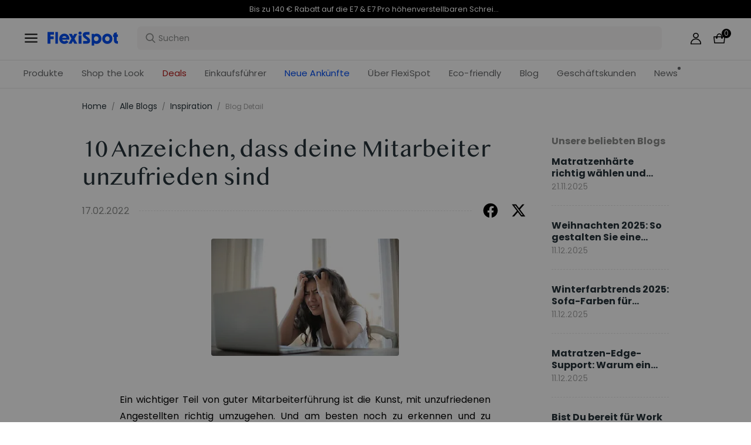

--- FILE ---
content_type: text/html; charset=utf-8
request_url: https://www.flexispot.de/blog/10-anzeichen-dass-deine-mitarbeiter-unzufrieden-sind
body_size: 35965
content:
<!doctype html><html lang="de-DE"><head><meta charset="UTF-8"><meta http-equiv="X-UA-Compatible" content="ie=edge"><meta name="viewport" content="width=device-width,initial-scale=1,minimum-scale=1,maximum-scale=1,user-scalable=no"><meta name="format-detection" content="telephone=no"><script src="https://accounts.google.com/gsi/client" async></script><script src="//static.queue-it.net/script/queueclient.min.js"></script><script data-queueit-c="loctek" src="//static.queue-it.net/script/queueconfigloader.min.js"></script><meta name="" content="text/html; charset=utf-8"><link rel="preconnect" href="https://staticw2.yotpo.com"/><link rel="dns-prefetch" href="https://staticw2.yotpo.com"/><link href="/assets/images/favicon.ico" type="image/x-icon" rel="shortcut icon"/><title>10 Anzeichen, dass deine Mitarbeiter unzufrieden sind | FlexiSpot</title> <meta name="description" content=" Ein wichtiger Teil von guter Mitarbeiterführung ist die Kunst, mit unzufriedenen Angestellten richtig umzugehen. Und am besten noch zu erkennen und zu handeln, wenn die eigenen Arbeiter nicht zufrieden sind, bevor es zu spät ist. Heute genügt es nicht mehr, einfach nur einen Standard-Arbeitsplatz zur Verfügung zu stellen und eine gute Bezahlung. "> <meta name="keywords" content=" 10 Anzeichen, dass deine Mitarbeiter unzufrieden sind, Unzufriedenheit, Mitarbeiterführung, Arbeitsplatz, Unternehmen"><meta name="robots" content="INDEX,FOLLOW"><meta data-hid="og:title" property="og:title" content="10 Anzeichen, dass deine Mitarbeiter unzufrieden sind | FlexiSpot"><meta data-hid="og:description" property="og:description" content=" Ein wichtiger Teil von guter Mitarbeiterführung ist die Kunst, mit unzufriedenen Angestellten richtig umzugehen. Und am besten noch zu erkennen und zu handeln, wenn die eigenen Arbeiter nicht zufrieden sind, bevor es zu spät ist. Heute genügt es nicht mehr, einfach nur einen Standard-Arbeitsplatz zur Verfügung zu stellen und eine gute Bezahlung. "><meta property="og:type" content="website"><meta property="og:url" content=" www.flexispot.de&#x2F;blog&#x2F;10-anzeichen-dass-deine-mitarbeiter-unzufrieden-sind"><meta property="og:site_name" content="Flexispot"> <meta property="og:image" content=" https:https:&#x2F;&#x2F;staticprod.site.flexispot.de&#x2F;flexispot&#x2F;magefan_blog&#x2F;10_Anzeichen_dass_1.jpg">    <link data-chunk="app" rel="stylesheet" href="/assets/styles/antd-395317e0e55dd9f21c7b.css">
<link data-chunk="app" rel="stylesheet" href="/assets/styles/app-43dd7041-8e3470d9ca64eb0aff03.css">
<link data-chunk="app" rel="stylesheet" href="/assets/styles/app-d91a9049-4deeea4194fa8b06d4c3.css">
<link data-chunk="pages-blog-detail" rel="stylesheet" href="/assets/styles/common-components-a72b1713c7cbba474a43.css"><script custom-element="amp-consent" src="https://cdn.ampproject.org/v0/amp-consent-0.1.js"></script><script>if(!"gdprAppliesGlobally" in window){window.gdprAppliesGlobally=true}if(!("cmp_id" in window)||window.cmp_id<1){window.cmp_id=0}if(!("cmp_cdid" in window)){window.cmp_cdid='249b1c67f33e'}if(!("cmp_params" in window)){window.cmp_params=""}if(!("cmp_host" in window)){window.cmp_host="d.delivery.consentmanager.net"}if(!("cmp_cdn" in window)){window.cmp_cdn="cdn.consentmanager.net"}if(!("cmp_proto" in window)){window.cmp_proto="https:"}if(!("cmp_codesrc" in window)){window.cmp_codesrc="1"}window.cmp_getsupportedLangs=function(){var b=["DE","EN","FR","IT","NO","DA","FI","ES","PT","RO","BG","ET","EL","GA","HR","LV","LT","MT","NL","PL","SV","SK","SL","CS","HU","RU","SR","ZH","TR","UK","AR","BS"];if("cmp_customlanguages" in window){for(var a=0;a<window.cmp_customlanguages.length;a++){b.push(window.cmp_customlanguages[a].l.toUpperCase())}}return b};window.cmp_getRTLLangs=function(){var a=["AR"];if("cmp_customlanguages" in window){for(var b=0;b<window.cmp_customlanguages.length;b++){if("r" in window.cmp_customlanguages[b]&&window.cmp_customlanguages[b].r){a.push(window.cmp_customlanguages[b].l)}}}return a};window.cmp_getlang=function(j){if(typeof(j)!="boolean"){j=true}if(j&&typeof(cmp_getlang.usedlang)=="string"&&cmp_getlang.usedlang!==""){return cmp_getlang.usedlang}var g=window.cmp_getsupportedLangs();var c=[];var f=location.hash;var e=location.search;var a="languages" in navigator?navigator.languages:[];if(f.indexOf("cmplang=")!=-1){c.push(f.substr(f.indexOf("cmplang=")+8,2).toUpperCase())}else{if(e.indexOf("cmplang=")!=-1){c.push(e.substr(e.indexOf("cmplang=")+8,2).toUpperCase())}else{if("cmp_setlang" in window&&window.cmp_setlang!=""){c.push(window.cmp_setlang.toUpperCase())}else{if(a.length>0){for(var d=0;d<a.length;d++){c.push(a[d])}}}}}if("language" in navigator){c.push(navigator.language)}if("userLanguage" in navigator){c.push(navigator.userLanguage)}var h="";for(var d=0;d<c.length;d++){var b=c[d].toUpperCase();if(g.indexOf(b)!=-1){h=b;break}if(b.indexOf("-")!=-1){b=b.substr(0,2)}if(g.indexOf(b)!=-1){h=b;break}}if(h==""&&typeof(cmp_getlang.defaultlang)=="string"&&cmp_getlang.defaultlang!==""){return cmp_getlang.defaultlang}else{if(h==""){h="EN"}}h=h.toUpperCase();return h};(function(){var u=document;var v=u.getElementsByTagName;var h=window;var o="";var b="_en";if("cmp_getlang" in h){o=h.cmp_getlang().toLowerCase();if("cmp_customlanguages" in h){for(var q=0;q<h.cmp_customlanguages.length;q++){if(h.cmp_customlanguages[q].l.toUpperCase()==o.toUpperCase()){o="en";break}}}b="_"+o}function x(i,e){var w="";i+="=";var s=i.length;var d=location;if(d.hash.indexOf(i)!=-1){w=d.hash.substr(d.hash.indexOf(i)+s,9999)}else{if(d.search.indexOf(i)!=-1){w=d.search.substr(d.search.indexOf(i)+s,9999)}else{return e}}if(w.indexOf("&")!=-1){w=w.substr(0,w.indexOf("&"))}return w}var k=("cmp_proto" in h)?h.cmp_proto:"https:";if(k!="http:"&&k!="https:"){k="https:"}var g=("cmp_ref" in h)?h.cmp_ref:location.href;var j=u.createElement("script");j.setAttribute("data-cmp-ab","1");var c=x("cmpdesign","cmp_design" in h?h.cmp_design:"");var f=x("cmpregulationkey","cmp_regulationkey" in h?h.cmp_regulationkey:"");var r=x("cmpgppkey","cmp_gppkey" in h?h.cmp_gppkey:"");var n=x("cmpatt","cmp_att" in h?h.cmp_att:"");j.src=k+"//"+h.cmp_host+"/delivery/cmp.php?"+("cmp_id" in h&&h.cmp_id>0?"id="+h.cmp_id:"")+("cmp_cdid" in h?"&cdid="+h.cmp_cdid:"")+"&h="+encodeURIComponent(g)+(c!=""?"&cmpdesign="+encodeURIComponent(c):"")+(f!=""?"&cmpregulationkey="+encodeURIComponent(f):"")+(r!=""?"&cmpgppkey="+encodeURIComponent(r):"")+(n!=""?"&cmpatt="+encodeURIComponent(n):"")+("cmp_params" in h?"&"+h.cmp_params:"")+(u.cookie.length>0?"&__cmpfcc=1":"")+"&l="+o.toLowerCase()+"&o="+(new Date()).getTime();j.type="text/javascript";j.async=true;if(u.currentScript&&u.currentScript.parentElement){u.currentScript.parentElement.appendChild(j)}else{if(u.body){u.body.appendChild(j)}else{var t=v("body");if(t.length==0){t=v("div")}if(t.length==0){t=v("span")}if(t.length==0){t=v("ins")}if(t.length==0){t=v("script")}if(t.length==0){t=v("head")}if(t.length>0){t[0].appendChild(j)}}}var m="js";var p=x("cmpdebugunminimized","cmpdebugunminimized" in h?h.cmpdebugunminimized:0)>0?"":".min";var a=x("cmpdebugcoverage","cmp_debugcoverage" in h?h.cmp_debugcoverage:"");if(a=="1"){m="instrumented";p=""}var j=u.createElement("script");j.src=k+"//"+h.cmp_cdn+"/delivery/"+m+"/cmp"+b+p+".js";j.type="text/javascript";j.setAttribute("data-cmp-ab","1");j.async=true;if(u.currentScript&&u.currentScript.parentElement){u.currentScript.parentElement.appendChild(j)}else{if(u.body){u.body.appendChild(j)}else{var t=v("body");if(t.length==0){t=v("div")}if(t.length==0){t=v("span")}if(t.length==0){t=v("ins")}if(t.length==0){t=v("script")}if(t.length==0){t=v("head")}if(t.length>0){t[0].appendChild(j)}}}})();window.cmp_addFrame=function(b){if(!window.frames[b]){if(document.body){var a=document.createElement("iframe");a.style.cssText="display:none";if("cmp_cdn" in window&&"cmp_ultrablocking" in window&&window.cmp_ultrablocking>0){a.src="//"+window.cmp_cdn+"/delivery/empty.html"}a.name=b;a.setAttribute("title","Intentionally hidden, please ignore");a.setAttribute("role","none");a.setAttribute("tabindex","-1");document.body.appendChild(a)}else{window.setTimeout(window.cmp_addFrame,10,b)}}};window.cmp_rc=function(h){var b=document.cookie;var f="";var d=0;while(b!=""&&d<100){d++;while(b.substr(0,1)==" "){b=b.substr(1,b.length)}var g=b.substring(0,b.indexOf("="));if(b.indexOf(";")!=-1){var c=b.substring(b.indexOf("=")+1,b.indexOf(";"))}else{var c=b.substr(b.indexOf("=")+1,b.length)}if(h==g){f=c}var e=b.indexOf(";")+1;if(e==0){e=b.length}b=b.substring(e,b.length)}return(f)};window.cmp_stub=function(){var a=arguments;__cmp.a=__cmp.a||[];if(!a.length){return __cmp.a}else{if(a[0]==="ping"){if(a[1]===2){a[2]({gdprApplies:gdprAppliesGlobally,cmpLoaded:false,cmpStatus:"stub",displayStatus:"hidden",apiVersion:"2.2",cmpId:31},true)}else{a[2](false,true)}}else{if(a[0]==="getUSPData"){a[2]({version:1,uspString:window.cmp_rc("")},true)}else{if(a[0]==="getTCData"){__cmp.a.push([].slice.apply(a))}else{if(a[0]==="addEventListener"||a[0]==="removeEventListener"){__cmp.a.push([].slice.apply(a))}else{if(a.length==4&&a[3]===false){a[2]({},false)}else{__cmp.a.push([].slice.apply(a))}}}}}}};window.cmp_gpp_ping=function(){return{gppVersion:"1.0",cmpStatus:"stub",cmpDisplayStatus:"hidden",supportedAPIs:["tcfca","usnat","usca","usva","usco","usut","usct"],cmpId:31}};window.cmp_gppstub=function(){var a=arguments;__gpp.q=__gpp.q||[];if(!a.length){return __gpp.q}var g=a[0];var f=a.length>1?a[1]:null;var e=a.length>2?a[2]:null;if(g==="ping"){return window.cmp_gpp_ping()}else{if(g==="addEventListener"){__gpp.e=__gpp.e||[];if(!("lastId" in __gpp)){__gpp.lastId=0}__gpp.lastId++;var c=__gpp.lastId;__gpp.e.push({id:c,callback:f});return{eventName:"listenerRegistered",listenerId:c,data:true,pingData:window.cmp_gpp_ping()}}else{if(g==="removeEventListener"){var h=false;__gpp.e=__gpp.e||[];for(var d=0;d<__gpp.e.length;d++){if(__gpp.e[d].id==e){__gpp.e[d].splice(d,1);h=true;break}}return{eventName:"listenerRemoved",listenerId:e,data:h,pingData:window.cmp_gpp_ping()}}else{if(g==="getGPPData"){return{sectionId:3,gppVersion:1,sectionList:[],applicableSections:[0],gppString:"",pingData:window.cmp_gpp_ping()}}else{if(g==="hasSection"||g==="getSection"||g==="getField"){return null}else{__gpp.q.push([].slice.apply(a))}}}}}};window.cmp_msghandler=function(d){var a=typeof d.data==="string";try{var c=a?JSON.parse(d.data):d.data}catch(f){var c=null}if(typeof(c)==="object"&&c!==null&&"__cmpCall" in c){var b=c.__cmpCall;window.__cmp(b.command,b.parameter,function(h,g){var e={__cmpReturn:{returnValue:h,success:g,callId:b.callId}};d.source.postMessage(a?JSON.stringify(e):e,"*")})}if(typeof(c)==="object"&&c!==null&&"__uspapiCall" in c){var b=c.__uspapiCall;window.__uspapi(b.command,b.version,function(h,g){var e={__uspapiReturn:{returnValue:h,success:g,callId:b.callId}};d.source.postMessage(a?JSON.stringify(e):e,"*")})}if(typeof(c)==="object"&&c!==null&&"__tcfapiCall" in c){var b=c.__tcfapiCall;window.__tcfapi(b.command,b.version,function(h,g){var e={__tcfapiReturn:{returnValue:h,success:g,callId:b.callId}};d.source.postMessage(a?JSON.stringify(e):e,"*")},b.parameter)}if(typeof(c)==="object"&&c!==null&&"__gppCall" in c){var b=c.__gppCall;window.__gpp(b.command,function(h,g){var e={__gppReturn:{returnValue:h,success:g,callId:b.callId}};d.source.postMessage(a?JSON.stringify(e):e,"*")},"parameter" in b?b.parameter:null,"version" in b?b.version:1)}};window.cmp_setStub=function(a){if(!(a in window)||(typeof(window[a])!=="function"&&typeof(window[a])!=="object"&&(typeof(window[a])==="undefined"||window[a]!==null))){window[a]=window.cmp_stub;window[a].msgHandler=window.cmp_msghandler;window.addEventListener("message",window.cmp_msghandler,false)}};window.cmp_setGppStub=function(a){if(!(a in window)||(typeof(window[a])!=="function"&&typeof(window[a])!=="object"&&(typeof(window[a])==="undefined"||window[a]!==null))){window[a]=window.cmp_gppstub;window[a].msgHandler=window.cmp_msghandler;window.addEventListener("message",window.cmp_msghandler,false)}};window.cmp_addFrame("__cmpLocator");if(!("cmp_disableusp" in window)||!window.cmp_disableusp){window.cmp_addFrame("__uspapiLocator")}if(!("cmp_disabletcf" in window)||!window.cmp_disabletcf){window.cmp_addFrame("__tcfapiLocator")}if(!("cmp_disablegpp" in window)||!window.cmp_disablegpp){window.cmp_addFrame("__gppLocator")}window.cmp_setStub("__cmp");if(!("cmp_disabletcf" in window)||!window.cmp_disabletcf){window.cmp_setStub("__tcfapi")}if(!("cmp_disableusp" in window)||!window.cmp_disableusp){window.cmp_setStub("__uspapi")}if(!("cmp_disablegpp" in window)||!window.cmp_disablegpp){window.cmp_setGppStub("__gpp")};</script><script>var shareasaleMagentoSSCID=shareasaleMagentoGetParameterByName("sscid");
        function shareasaleMagentoSetCookie(e,a,t,o,n){if(e&&a){var r,s=o?"; path="+o:"",i=n?"; domain="+n:"",g="";t&&((r=new Date).setTime(r.getTime()+t),g="; expires="+r.toUTCString()),document.cookie=e+"="+a+g+s+i}}
        function shareasaleMagentoGetParameterByName(e,a){a||(a=window.location.href),e=e.replace(/[\[\]]/g,"\\$&");var t=new RegExp("[?&]"+e+"(=([^&#]*)|&|#|$)").exec(a);return t?t[2]?decodeURIComponent(t[2].replace(/\+/g," ")):"":null}
        shareasaleMagentoSSCID && shareasaleMagentoSetCookie("shareasaleMagentoSSCID",shareasaleMagentoSSCID,94670778e4,"/");</script><script src="https://cdn1.stamped.io/files/widget.min.js"></script><script>//<![CDATA[
      StampedFn.init({ apiKey: "01847dbf-e879-4da5-bdbb-b07ab0231e85", sId: "300757" });
      // ]]></script>
                              <script>!function(e){var n="https://s.go-mpulse.net/boomerang/";if("False"=="True")e.BOOMR_config=e.BOOMR_config||{},e.BOOMR_config.PageParams=e.BOOMR_config.PageParams||{},e.BOOMR_config.PageParams.pci=!0,n="https://s2.go-mpulse.net/boomerang/";if(window.BOOMR_API_key="R9F3U-ECZUD-QDK5H-8L6ZJ-FDJPH",function(){function e(){if(!o){var e=document.createElement("script");e.id="boomr-scr-as",e.src=window.BOOMR.url,e.async=!0,i.parentNode.appendChild(e),o=!0}}function t(e){o=!0;var n,t,a,r,d=document,O=window;if(window.BOOMR.snippetMethod=e?"if":"i",t=function(e,n){var t=d.createElement("script");t.id=n||"boomr-if-as",t.src=window.BOOMR.url,BOOMR_lstart=(new Date).getTime(),e=e||d.body,e.appendChild(t)},!window.addEventListener&&window.attachEvent&&navigator.userAgent.match(/MSIE [67]\./))return window.BOOMR.snippetMethod="s",void t(i.parentNode,"boomr-async");a=document.createElement("IFRAME"),a.src="about:blank",a.title="",a.role="presentation",a.loading="eager",r=(a.frameElement||a).style,r.width=0,r.height=0,r.border=0,r.display="none",i.parentNode.appendChild(a);try{O=a.contentWindow,d=O.document.open()}catch(_){n=document.domain,a.src="javascript:var d=document.open();d.domain='"+n+"';void(0);",O=a.contentWindow,d=O.document.open()}if(n)d._boomrl=function(){this.domain=n,t()},d.write("<bo"+"dy onload='document._boomrl();'>");else if(O._boomrl=function(){t()},O.addEventListener)O.addEventListener("load",O._boomrl,!1);else if(O.attachEvent)O.attachEvent("onload",O._boomrl);d.close()}function a(e){window.BOOMR_onload=e&&e.timeStamp||(new Date).getTime()}if(!window.BOOMR||!window.BOOMR.version&&!window.BOOMR.snippetExecuted){window.BOOMR=window.BOOMR||{},window.BOOMR.snippetStart=(new Date).getTime(),window.BOOMR.snippetExecuted=!0,window.BOOMR.snippetVersion=12,window.BOOMR.url=n+"R9F3U-ECZUD-QDK5H-8L6ZJ-FDJPH";var i=document.currentScript||document.getElementsByTagName("script")[0],o=!1,r=document.createElement("link");if(r.relList&&"function"==typeof r.relList.supports&&r.relList.supports("preload")&&"as"in r)window.BOOMR.snippetMethod="p",r.href=window.BOOMR.url,r.rel="preload",r.as="script",r.addEventListener("load",e),r.addEventListener("error",function(){t(!0)}),setTimeout(function(){if(!o)t(!0)},3e3),BOOMR_lstart=(new Date).getTime(),i.parentNode.appendChild(r);else t(!1);if(window.addEventListener)window.addEventListener("load",a,!1);else if(window.attachEvent)window.attachEvent("onload",a)}}(),"".length>0)if(e&&"performance"in e&&e.performance&&"function"==typeof e.performance.setResourceTimingBufferSize)e.performance.setResourceTimingBufferSize();!function(){if(BOOMR=e.BOOMR||{},BOOMR.plugins=BOOMR.plugins||{},!BOOMR.plugins.AK){var n=""=="true"?1:0,t="",a="cj3wg6yxzcojk2limp5a-f-133599477-clientnsv4-s.akamaihd.net",i="false"=="true"?2:1,o={"ak.v":"39","ak.cp":"1529549","ak.ai":parseInt("973759",10),"ak.ol":"0","ak.cr":8,"ak.ipv":4,"ak.proto":"h2","ak.rid":"4323a26","ak.r":44268,"ak.a2":n,"ak.m":"","ak.n":"ff","ak.bpcip":"18.119.99.0","ak.cport":54188,"ak.gh":"23.192.164.149","ak.quicv":"","ak.tlsv":"tls1.3","ak.0rtt":"","ak.0rtt.ed":"","ak.csrc":"-","ak.acc":"","ak.t":"1768449018","ak.ak":"hOBiQwZUYzCg5VSAfCLimQ==sbRq4jCcYrG6aIlE+5DAczJXZ6KZBBR3Nnp/wNfFYDE/5yO14yP7XOaywW2k0WdmMpKLAiVtwUgdMj5FqPeVm8j2UOB5b2hPdiHm6t8m01/T0QWliRBav4LdipluxKKf+3YVHH7MuReT2zjd8x6ZPJ53ougd0VgxbQuyMw/TND2aHQqbBVY5z195OsS6z/8GeJ69irBE2e6d0crhSHr6/ipgVreZZIqH4wUPRB6nVhcQSzKAa5EZSRyVtTB6mUrPC0xRZALVRUgaIgL+32dmRUoOOB78Ikp1up99Jvlow+Cl6tLek+Mlb+Vom2KlkDx7j0TgbR+g0tgQtZpl55P1iGuOBXNR+Je5CcCglsFjZl9GcHk1Y/nYBRuCJYKR7PyQlmTc1nxYUP2DUIZ+Vx5kk8xud0My23Zt1RUtILFA84E=","ak.pv":"86","ak.dpoabenc":"","ak.tf":i};if(""!==t)o["ak.ruds"]=t;var r={i:!1,av:function(n){var t="http.initiator";if(n&&(!n[t]||"spa_hard"===n[t]))o["ak.feo"]=void 0!==e.aFeoApplied?1:0,BOOMR.addVar(o)},rv:function(){var e=["ak.bpcip","ak.cport","ak.cr","ak.csrc","ak.gh","ak.ipv","ak.m","ak.n","ak.ol","ak.proto","ak.quicv","ak.tlsv","ak.0rtt","ak.0rtt.ed","ak.r","ak.acc","ak.t","ak.tf"];BOOMR.removeVar(e)}};BOOMR.plugins.AK={akVars:o,akDNSPreFetchDomain:a,init:function(){if(!r.i){var e=BOOMR.subscribe;e("before_beacon",r.av,null,null),e("onbeacon",r.rv,null,null),r.i=!0}return this},is_complete:function(){return!0}}}}()}(window);</script></head><body><div id="root"><div class="eve-pc"><div class="eve-container-align-center eve-container-part-header eve-container"><div class=" eve-component"></div><div class=" eve-component"><div class="europe-topinfo-bar europe-topinfo-bar-refheight"><div class="europe-topinfo-bar-container  "><div class="top-bar-content "><div class="europe-topinfo-bar-container-left"><span class="span-container  span-container-32"></span></div></div><div class="europe-topinfo-bar-container-right"><div class="europe-topinfo-bar-container-right-item  " btn="[object Object]">Kostenloser Versand in DE, AT, LU<div class="europe-topinfo-bar-container-right-item-line"></div></div><div class="europe-topinfo-bar-container-right-item  " btn="[object Object]">30 Tage Rückgaberecht<div class="europe-topinfo-bar-container-right-item-line"></div></div><a href="//www.flexispot.de/mitgliedschaft" target="_self" class="europe-topinfo-bar-container-right-item europe-topinfo-bar-container-right-item-active ">Club beitreten</a></div></div></div></div><div class=" eve-component"><div class="common-header-new-ceiling-nav"><div class="header-navigation-ceiling-nav"><div class="header-navigation-ceiling-nav-header"><div class="header-navigation-ceiling-nav-contanier"><span role="img" tabindex="-1" class="anticon"><svg width="1em" height="1em" fill="currentColor" aria-hidden="true" focusable="false" class=""><use xlink:href="#icon-align-both"></use></svg></span><div class="header-navigation-ceiling-nav-logo"><a href="/"><div class="comp-common-image   square"></div></a></div><ul class="header-navigation-ceiling-nav-operate"><div class="header-navigation-ceiling-nav-operate-search"><div class="search-bar-con lang-de-DE"><div id="origin-input" class="undefined search-input-con simple"><div class="left-btn-container"></div><div class="ant-select ant-select-auto-complete ant-select-single ant-select-customize-input ant-select-show-search"><div class="ant-select-selector"><span class="ant-select-selection-search"><span class="ant-input-affix-wrapper ant-select-selection-search-input"><span class="ant-input-prefix"><span role="img" tabindex="-1" class="anticon"><svg width="1em" height="1em" fill="currentColor" aria-hidden="true" focusable="false" class=""><use xlink:href="#icon-search"></use></svg></span></span><input type="search" autoComplete="off" placeholder="Suchen" enterkeyhint="go" class="ant-input" role="combobox" aria-haspopup="listbox" aria-owns="undefined_list" aria-autocomplete="list" aria-controls="undefined_list" aria-activedescendant="undefined_list_0" value=""/></span></span><span class="ant-select-selection-placeholder"></span></div></div></div></div></div><div class="header-navigation-ceiling-nav-operate-user"><a href="/buyer/index"><div class="header-navigation-ceiling-nav-operate-user-image"></div></a></div><a class="ceiling-nav-operate-shopping" href="/cart"><div class="ceiling-nav-operate-shopping-image"></div><span class="ceiling-nav-operate-shopping-count "></span></a></ul></div><div class="header-navigation-menu-wrap"><div class="header-navigation-ceiling-nav-contanier"><ul class="header-navigation-ceiling-nav-menu-wrap"><li class="header-navigation-ceiling-nav-menu-item"><div class="header-navigation-ceiling-nav-menu-item-title ">Produkte</div></li><li class="header-navigation-ceiling-nav-menu-item"><a href="//www.flexispot.de/deals" target="_self" style="color:#B41B19;--color:#B41B19" class="header-navigation-ceiling-nav-menu-item-title  ">Deals</a></li><li class="header-navigation-ceiling-nav-menu-item"><div class="header-navigation-ceiling-nav-menu-item-title  " style="color:;--color:">Einkaufsführer</div></li><li class="header-navigation-ceiling-nav-menu-item"><a href="//www.flexispot.de/uber-flexispot" target="_self" class="header-navigation-ceiling-nav-menu-item-title  ">Über FlexiSpot</a></li><li class="header-navigation-ceiling-nav-menu-item"><a href="//www.flexispot.de/nachhaltige-entwicklung" target="_self" style="color:;--color:" class="header-navigation-ceiling-nav-menu-item-title  ">Eco-friendly</a></li><li class="header-navigation-ceiling-nav-menu-item"><a href="//www.flexispot.de/blog?page=1" target="_self" class="header-navigation-ceiling-nav-menu-item-title  ">Blog</a></li><li class="header-navigation-ceiling-nav-menu-item"><div class="header-navigation-ceiling-nav-menu-item-title  ">Geschäftskunden</div></li><li class="header-navigation-ceiling-nav-menu-item"><a href="//www.flexispot.de/nachrichten" target="_blank" style="color:;--color:" class="header-navigation-ceiling-nav-menu-item-title  header-navigation-ceiling-nav-menu-item-with-icon">News</a></li><li class="header-navigation-ceiling-nav-menu-item"><a href="//www.flexispot.de/neue-ankuenfte" target="_blank" style="color:#004df2;--color:#004df2" class="header-navigation-ceiling-nav-menu-item-title  ">Neue Ankünfte</a></li><li class="header-navigation-ceiling-nav-menu-item"><a href="//www.flexispot.de/shop-the-look-homeoffice" target="_blank" class="header-navigation-ceiling-nav-menu-item-title  ">Shop the Look</a></li></ul></div></div></div></div><div class="m-header-new-ceiling-navigation"><div class="m-header-new-ceiling-navigation-header"><div class="m-header-new-ceiling-navigation-left"><span role="img" tabindex="-1" class="anticon"><svg width="1em" height="1em" fill="currentColor" aria-hidden="true" focusable="false" class=""><use xlink:href="#icon-align-both"></use></svg></span><div class="m-header-new-ceiling-navigation-left-logo"><a href="/"><div class="comp-common-image   square"></div></a></div><div class="m-header-new-ceiling-navigation-right"><div class="m-header-new-ceiling-navigation-right-search"><span role="img" tabindex="-1" class="anticon"><svg width="1em" height="1em" fill="currentColor" aria-hidden="true" focusable="false" class=""><use xlink:href="#icon-search"></use></svg></span></div><a class="ceiling-nav-operate-shopping" href="/cart"><div class="ceiling-nav-operate-shopping-image"></div><span class="ceiling-nav-operate-shopping-count "></span></a></div></div></div></div></div></div><div class=" eve-component"></div></div></div><div class="blog-detail-container-New"><div class="blog-detail-container-New-conent"><div class="blog-detail-container-breadcrumb"><div class="ant-breadcrumb blog-breadcrumb"><span><a class="ant-breadcrumb-link" href="/">Home</a><span class="ant-breadcrumb-separator">/</span></span><span><a class="ant-breadcrumb-link" href="/blog/category">Alle Blogs</a><span class="ant-breadcrumb-separator">/</span></span><span><a class="ant-breadcrumb-link" href="/blog/category/inspiration">Inspiration</a><span class="ant-breadcrumb-separator">/</span></span><span><span class="ant-breadcrumb-link">Blog Detail</span><span class="ant-breadcrumb-separator">/</span></span></div></div><div class="blog-detail-container"><div class="blog-detail-container-left"><div class="blog-detail-header"><div class="blog-detail-title-wrap"><h1 class="detail-title">10 Anzeichen, dass deine Mitarbeiter unzufrieden sind</h1></div><div class="last-line"><div class="last-line-left"><span class="date">17.02.2022</span></div><div class="last-line-divider"></div><div class="share-icon-group"><div class="blog-facebook"></div><div class="blog-twitter"></div></div></div></div><div class="comp-common-image blog-detail-header-image  square"></div><div class="blog-detail-body"><div class="content"><p style="text-align: justify;"><span id="docs-internal-guid-738ee2fd-7fff-8a41-9190-f37666bf4256" style="font-family: 'andale mono', times; font-size: medium;">Ein wichtiger Teil von guter Mitarbeiterführung ist die Kunst, mit unzufriedenen Angestellten richtig umzugehen. Und am besten noch zu erkennen und zu handeln, wenn die eigenen Arbeiter nicht zufrieden sind, bevor es zu spät ist. Heute genügt es nicht mehr, einfach nur einen Standard-Arbeitsplatz zur Verfügung zu stellen und eine gute Bezahlung. Der Wert einer ausgeglichenen Work-Life-Balance und Spaß an der Arbeit werden immer wichtiger. </span></p>
<p style="text-align: justify;"><span style="font-family: 'andale mono', times; font-size: medium;"> </span></p>
<p style="text-align: justify;"><span style="font-family: 'andale mono', times; font-size: medium;">Eine Umfrage ergab, dass über die Hälfte aller Arbeitnehmer mit ihrem Job unzufrieden sind. Durch den Ausbruch des COVID-19 Virus hat sich die Anzahl derer, die nicht glücklich mit ihrer Arbeit sind, noch erhöht. Im April 2021 gab es in Deutschland eine Rekordzahl von Kündigungen, die von den Arbeitnehmern ausgingen. </span></p>
<p style="text-align: justify;"><span style="font-family: 'andale mono', times; font-size: medium;"><br /></span></p>
<p style="text-align: justify;"><span style="font-family: 'andale mono', times; font-size: medium;">Unternehmen, die lediglich wenig Gewicht auf die Mitarbeiterzufriedenheit legen, haben eine sehr hohe Fluktuation, was viel Zeit und Geld kostet. Immer mehr Arbeitnehmer möchten nicht nur von neun bis fünf Uhr ihre lästige Pflicht erledigen, um das Geld zu verdienen, das sie zum Leben brauchen. Es wird immer bedeutungsvoller, eine Tätigkeit zu verrichten, die Spaß macht oder zumindest bei einem Unternehmen zu arbeiten, wo die Arbeiter anerkannt und wertgeschätzt werden. Diese Faktoren sind für sehr viele inzwischen wichtiger als das Gehalt. </span></p>
<p style="text-align: justify;"><span style="font-family: 'andale mono', times; font-size: medium;"><br /></span></p>
<p style="text-align: justify;"><span style="font-family: 'andale mono', times; font-size: medium;">Es haben also nicht nur Betriebe Erwartungen an ihre Angestellten, sondern diese auch an ihre Arbeitgeber. Werden sie nicht gedeckt, sehen sie sich nach einem anderen Arbeitsplatz um. Es ist jedoch für Arbeitgeber nicht immer leicht zu erkennen, ob ihre Mitarbeiter zufrieden sind. Doch man kann dies durch einige einfache Mittel schnell herausfinden und vor allem handeln. </span></p>
<p style="text-align: justify;"><span style="font-family: 'andale mono', times; font-size: medium;"><br /></span></p>
<p style="text-align: justify;"><span style="font-family: 'andale mono', times; font-size: medium;">Dies ist unabdingbar für jede Organisation, da demotivierte, unzufriedene und unglückliche Angestellte nicht erfolgreich sind und andere im Team mit sich nach unten ziehen können. Eine Kündigung eines Mitarbeiters bedeutet zudem, dass Ersatz gefunden werden muss, was kosten- und zeitaufwendig ist. </span></p>
<p style="text-align: justify;"><span style="font-family: 'andale mono', times; font-size: medium;"><br /></span></p>
<p style="text-align: justify;"><strong><span style="font-family: 'andale mono', times; font-size: medium;">Anzeichen für unzufriedene Mitarbeiter</span></strong></p>
<p style="text-align: justify;"><span style="font-family: 'andale mono', times; font-size: medium;">Um eine hohe Fluktuation und bessere Leistung der Angestellten zu erreichen, sollten Arbeitgeber auf die folgenden Punkte achten, die auf einen unzufriedenen Mitarbeiter hindeuten: </span></p>
<p style="text-align: justify;"><span style="font-family: 'andale mono', times; font-size: medium;"></span><span style="font-family: 'andale mono', times; font-size: medium;"> </span></p>
<p style="text-align: justify;"><strong><span style="font-family: 'andale mono', times; font-size: medium;">1. Weniger Einsatz</span></strong></p>
<p style="text-align: justify;"><span style="font-family: 'andale mono', times; font-size: medium;">Ein Arbeitnehmer, der Spaß an seiner Arbeit hat, gibt sich Mühe und zeigt proaktiven Einsatz. Ein unzufriedener Arbeitnehmer tut nur das, was unbedingt notwendig ist. Teammitglieder, die im Unternehmen vorankommen möchten, werden mit Sicherheit ihre Arbeitsanforderungen erfüllen und sogar übertreffen. Wenn du feststellst, dass ein Mitarbeiter nur das Nötigste tut und sich um den Erfolg nicht schert, ist etwas im Argen. Dies ist ein deutlicher Hinweis darauf, dass der Mitarbeiter jegliches Interesse an seiner Arbeit verloren hat. </span></p>
<p style="text-align: justify;"><span style="font-family: 'andale mono', times; font-size: medium;"></span><span style="font-family: 'andale mono', times; font-size: medium;"> </span></p>
<p style="text-align: justify;"><strong><span style="font-family: 'andale mono', times; font-size: medium;">2. Anhäufen von Arbeit</span></strong></p>
<p style="text-align: justify;"><span style="font-family: 'andale mono', times; font-size: medium;">Die häufige Verschiebung der Tätigkeit durch die Mitarbeiter ist ein weiteres Problem, das zu einer niedrigen Arbeitsmoral beiträgt. Dieses Aufschieben der Tätigkeiten führt dazu, dass sich die Arbeit anhäuft und es dadurch Auswirkungen gibt wie die Beeinflussung der Kundenzufriedenheit oder das Behindern von anderen Abteilungen. Irgendwann wird der Arbeitsaufwand für den Betroffenen überwältigend, was die Motivation noch mehr senkt. </span></p>
<p style="text-align: justify;"><span style="font-family: 'andale mono', times; font-size: medium;"></span><span style="font-family: 'andale mono', times; font-size: medium;"> </span></p>
<p style="text-align: justify;"><strong><span style="font-family: 'andale mono', times; font-size: medium;">3. Ausgrenzung</span></strong></p>
<p style="text-align: justify;"><span style="font-family: 'andale mono', times; font-size: medium;">Sich mit den Kollegen auszutauschen und gut zu verstehen ist sehr wichtig, dass man sich an einem Arbeitsplatz wohlfühlt. Selbst wenn die Tätigkeiten an sich nicht besonders spannend sind, aber die sozialen Verbindungen gut sind, macht es mehr Spaß. Unzufriedene Mitarbeiter ziehen sich jedoch regelmäßig von Gemeinschaftsunternehmungen im Betrieb zurück. Sei es beim Mittagessen, bei Treffen nach der Arbeit oder in lockeren Gesprächen.   </span></p>
<p style="text-align: justify;"><span style="font-family: 'andale mono', times; font-size: medium;"></span><span style="font-family: 'andale mono', times; font-size: medium;"> </span></p>
<p style="text-align: justify;"><span style="font-family: 'andale mono', times; font-size: medium;">Findet dieser Austausch nicht mehr statt, ist dies ein starkes Indiz dafür, dass der Angestellte mit seiner Arbeit unzufrieden ist. </span></p>
<p style="text-align: justify;"><span style="font-family: 'andale mono', times; font-size: medium;"></span><span style="font-family: 'andale mono', times; font-size: medium;"> </span></p>
<p style="text-align: justify;"><strong><span style="font-family: 'andale mono', times; font-size: medium;">4. Leichte Ablenkung</span></strong></p>
<p style="text-align: justify;"><span style="font-family: 'andale mono', times; font-size: medium;">Wenn man sich von seinen Tätigkeiten einfach ablenken lässt und der Kopf woanders ist, wirkt sich dies auf die Produktivität und Motivation aus. Wird ein Mitarbeiter leicht durch alltägliche Ereignisse gestört, deutet dies darauf hin, dass er bei der Beschäftigung nicht engagiert ist. Das Interesse, seine Arbeit konzentriert und gut zu erledigen, ist schlichtweg nicht da. </span></p>
<p style="text-align: justify;"><span style="font-family: 'andale mono', times; font-size: medium;"></span><span style="font-family: 'andale mono', times; font-size: medium;"> </span></p>
<p style="text-align: justify;"><strong><span style="font-family: 'andale mono', times; font-size: medium;">5. Viele Fehlzeiten</span></strong></p>
<p style="text-align: justify;"><span style="font-family: 'andale mono', times; font-size: medium;">Mitarbeiter sollten regelmäßig Urlaub machen, um sich erholen und neue Kraft schöpfen zu können. Bitten Teammitglieder jedoch häufig um einen freien Tag, kann dies darauf hindeuten, dass etwas mit der Motivation und Mitarbeiterzufriedenheit nicht stimmt. Er verbringt sehr viel lieber so wenig Zeit wie möglich bei seiner Arbeit, als dass er sich auf seine Karriere oder gar Pflichterfüllung konzentriert. Vielleicht bereitet er sogar schon seinen Ausstieg vor.  </span></p>
<p style="text-align: justify;"><span style="font-family: 'andale mono', times; font-size: medium;"></span><span style="font-family: 'andale mono', times; font-size: medium;"> </span></p>
<p style="text-align: justify;"><strong><span style="font-family: 'andale mono', times; font-size: medium;">6. Veränderungen in der Körpersprache</span></strong></p>
<p style="text-align: justify;"><span style="font-family: 'andale mono', times; font-size: medium;">Ein Mitarbeiter muss nicht immer etwas sagen, um seine Unzufriedenheit zu demonstrieren. Wenn du eine Abänderung in der Körpersprache oder visuelle Veränderungen in einer Person feststellst, könnte dies darauf hindeuten, dass er mit seiner Arbeit unzufrieden ist. Dies kann eine stets schlechte Laune sein, ein harscher Umgangston, Streit mit anderen Teammitgliedern und auch äußere Anzeichen wie ein schlampiges Aussehen. All dies deutet darauf hin, dass der Angestellte nicht glücklich in der Arbeit ist. </span></p>
<p style="text-align: justify;"><span style="font-family: 'andale mono', times; font-size: medium;"></span><span style="font-family: 'andale mono', times; font-size: medium;"> </span></p>
<p style="text-align: justify;"><strong><span style="font-family: 'andale mono', times; font-size: medium;">7. Reizbarkeit</span></strong></p>
<p style="text-align: justify;"><span style="font-family: 'andale mono', times; font-size: medium;">Jeder hat mal einen schlechten Tag und es kann immer zu Spannungen in einem Team kommen. Doch fällt dir ein Angestellter auf, dass er stets negativ eingestellt ist und schnell auf hundert ist, ist dies ein untrügliches Anzeichen dafür, dass er unzufrieden ist.  </span></p>
<p style="text-align: justify;"><span style="font-family: 'andale mono', times; font-size: medium;"></span><span style="font-family: 'andale mono', times; font-size: medium;"> </span></p>
<p style="text-align: justify;"><strong><span style="font-family: 'andale mono', times; font-size: medium;">8. Beschwerden von Kollegen</span></strong></p>
<p style="text-align: justify;"><span style="font-family: 'andale mono', times; font-size: medium;">Zufriedene Betriebsangehörige leisten das, was von ihnen erwartet wird. Weil ihre Arbeit von guter Qualität ist, sind sie bereit, anderen zu helfen, und sie haben eine positive Einstellung. Es ist ein Warnsignal, wenn sich mehrere Mitarbeiter über dieselbe Person beschweren. Es könnten Dinge im Hintergrund passieren, die dir nicht bewusst sind, was darauf hindeutet, dass du einen verärgerten Mitarbeiter hast. Das Letzte, was du möchtest, ist, dass eine Person die Leistung des gesamten Teams nach unten zieht. </span></p>
<p style="text-align: justify;"><span style="font-family: 'andale mono', times; font-size: medium;"></span><span style="font-family: 'andale mono', times; font-size: medium;"> </span></p>
<p style="text-align: justify;"><strong><span style="font-family: 'andale mono', times; font-size: medium;">9. Beschwerden von Kunden</span></strong></p>
<p style="text-align: justify;"><span style="font-family: 'andale mono', times; font-size: medium;">Wenn ein Arbeitnehmer lange genug unglücklich ist, wird sich dies auf seine Arbeitsleistung auswirken und Laune auswirken. Es ist ein offensichtliches Indiz dafür, dass sich ein Mitarbeiter psychologisch von seiner Arbeit zurückgezogen hat, wenn es immer mehr Beschwerden von Kunden gibt, dass Arbeiten nicht oder nur schlecht ausgeführt werden.  </span></p>
<p style="text-align: justify;"><span style="font-family: 'andale mono', times; font-size: medium;"></span><span style="font-family: 'andale mono', times; font-size: medium;"> </span></p>
<p style="text-align: justify;"><strong><span style="font-family: 'andale mono', times; font-size: medium;">10. Unpünktlichkeit</span></strong></p>
<p style="text-align: justify;"><span style="font-family: 'andale mono', times; font-size: medium;">Zu spät zur Arbeit zu kommen und früher zu gehen, ist ein Symptom dafür, dass der Arbeitnehmer sich am Arbeitsplatz alles andere als wohlfühlt. Dies liegt daran, dass es zum menschlichen Verhalten gehört, Situationen zu vermeiden, die wir nicht mögen. Kommt dies regelmäßig vor, ist es ein eindeutiges Indiz dafür, dass etwas mit dem Arbeitsplatz nicht stimmt. Mit der Zeit wird diese Arbeitsverweigerung immer schlimmer und gefährdet sowohl den Mitarbeiter als auch den Erfolg des Unternehmens.</span></p>
<p><span><span></span></span></p>
<div><span><br /></span></div></div></div></div><div class="blog-detail-container-right"></div></div></div></div><div class="eve-pc"><div class="eve-container-part-footer eve-container" style="background-color:rgb(255, 255, 255);border-top-width:1px;border-top-color:rgb(163, 163, 163)"><div class=" eve-component"></div><div class=" eve-row"><div class=" eve-container" style="width:100%;border-top-width:1px;border-top-color:rgba(38, 51, 58, 0);border-bottom-width:1px;border-bottom-color:rgba(38, 51, 58, 0);background-color:rgba(255, 255, 255, 0)"><div class=" eve-component"><div style="margin:0px 0px 0px 0px;height:0px;background:transparent"></div></div></div></div><div class=" eve-row" style="text-align-last:left"><div class=" eve-container" style="width:100%;margin-bottom:-100px;background-color:rgba(255,255,255,1);border-top-width:1px;border-top-color:rgba(38, 51, 58, 0)"><div class=" eve-component"><div class="europe-fotter-container"><div class="europe-fotter"><div class="eruope-fotter-main"><div class="europe-fotter-left"><div class="europe-fotter-left-item"><div class="europe-fotter-left-item-title">Kundenservice</div><div class="europe-fotter-left-item-content"><div class="europe-fotter-left-item-child cursorpointer color000">Kontaktieren Sie uns</div><div class="europe-fotter-left-item-child ">Telefon: 0211-368-74223</div><div class="europe-fotter-left-item-child ">Beratung: 9 - 17 Uhr </div><div class="europe-fotter-left-item-child ">info@flexispot.de</div></div></div><div class="europe-fotter-left-item"><div class="europe-fotter-left-item-title">Rechtliches</div><div class="europe-fotter-left-item-content"><div class="europe-fotter-left-item-child cursorpointer color000">Widerruf &amp; 30 Tage Rückgaberecht</div><div class="europe-fotter-left-item-child cursorpointer color000">Datenschutzerklärung</div><div class="europe-fotter-left-item-child cursorpointer color000">Cookie-Einstellungen</div><div class="europe-fotter-left-item-child cursorpointer color000">Impressum</div><div class="europe-fotter-left-item-child cursorpointer color000">AGB</div><div class="europe-fotter-left-item-child cursorpointer color000">Klarna</div><div class="europe-fotter-left-item-child cursorpointer color000">Barrierefreiheitserklärung</div></div></div><div class="europe-fotter-left-item"><div class="europe-fotter-left-item-title">Info-Center</div><div class="europe-fotter-left-item-content"><div class="europe-fotter-left-item-child cursorpointer color000">Häufige Fragen / FAQs</div><div class="europe-fotter-left-item-child cursorpointer color000">Versandkosten &amp; Lieferung</div><div class="europe-fotter-left-item-child cursorpointer color000">Versand in die Schweiz</div><div class="europe-fotter-left-item-child cursorpointer color000">Sendungen verfolgen</div><div class="europe-fotter-left-item-child cursorpointer color000">Garantie</div><div class="europe-fotter-left-item-child cursorpointer color000">Dropshipping Programm</div><div class="europe-fotter-left-item-child cursorpointer color000">Deals</div><div class="europe-fotter-left-item-child cursorpointer color000">Taskrabbit-Service</div></div></div><div class="europe-fotter-left-item"><div class="europe-fotter-left-item-title">FlexiSpot</div><div class="europe-fotter-left-item-content"><div class="europe-fotter-left-item-child cursorpointer color000">Über FlexiSpot</div><div class="europe-fotter-left-item-child cursorpointer color000">Showroom</div><div class="europe-fotter-left-item-child cursorpointer color000">Mitgliedschaft</div><div class="europe-fotter-left-item-child cursorpointer color000">Nachhaltige Entwicklung</div><div class="europe-fotter-left-item-child cursorpointer color000">Influencerprogramm</div><div class="europe-fotter-left-item-child cursorpointer color000">Studierendenrabatt</div><div class="europe-fotter-left-item-child cursorpointer color000">Referral</div><div class="europe-fotter-left-item-child "></div></div></div></div><div class="europe-fotter-right"><div class="europe-fotter-right-email"><div class="europe-fotter-right-email-title">Melden Sie sich für 10€ Rabatt an</div><div class="europe-fotter-right-email-content"><div class="europe-fotter-right-email-content-left"><input type="text" placeholder="E-Mail-Adresse" style="flex:1" class="ant-input" value=""/></div><div class="europe-fotter-right-email-content-right"><span class="content-right-p">Abonnieren</span></div></div><p class="describe-fotter-error"></p><span class="describe-fotter-protocol "><span>Durch das Absenden dieses Formulars erklären Sie sich mit dem Abonnement unseres Newsletters einverstanden. Sie können den Newsletter jederzeit abbestellen. Informationen zur Erfolgsmessung der Einwilligung, zur Nutzung des E-Mail-Dienstleisters, zur Protokollierung der Anmeldung sowie zu Ihrem Widerrufsrecht finden Sie in unserer <a href="https://www.flexispot.de/datenschutzerklaerung" target="_blank" rel="noopener" style="color:#000;font-weight:bold;text-decoration:underline;">Datenschutzerklärung.</a></span></span></div><div class="europe-fotter-right-bulk"><span>Möchten Sie als Unternehmer Ihrem Büro, Geschäft oder Hotel ein modernes Upgrade verleihen?</span><a href="//www.flexispot.de/bulkorders" target="_self" class="europe-fotter-right-bulk-link">Geschäftskunden<!-- -->&gt;</a></div><div class="europe-fotter-right-country"><span>Deutschland</span></div></div></div><div class="europe-fotter-bottom"><div class="europe-fotter-bottom-container"><div class="europe-fotter-bottom-title">Soziale Medien</div><div class="europe-fotter-bottom-items"></div></div><div><div class="europe-fotter-bottom-container"><div class="europe-fotter-bottom-title">Zahlungsarten</div><div class="europe-fotter-bottom-items"></div></div></div><div><div class="europe-fotter-bottom-container"><div class="europe-fotter-bottom-title">Versandt von</div><div class="europe-fotter-bottom-items"></div></div></div></div></div><div class="europe-fotter-info"><div class="europe-fotter-info-container"><div class="europe-fotter-info-container-text">COPYRIGHT © FLEXISPOT 2026</div><div class="europe-fotter-info-container-text">Lager-Adresse: Flexispot GmbH, Franz-Greiß-Straße 7, 50735 Köln</div></div></div></div></div></div></div></div></div></div><script id="ssr_data">(function(){window._SSR_PRELOAD_DATA_ = ({"pageData":{"\u002Fblog\u002F:url":{"detail":{"id":1165,"title":"10 Anzeichen, dass deine Mitarbeiter unzufrieden sind","keyword":"10 Anzeichen, dass deine Mitarbeiter unzufrieden sind, Unzufriedenheit, Mitarbeiterführung, Arbeitsplatz, Unternehmen","seoDescription":"Ein wichtiger Teil von guter Mitarbeiterführung ist die Kunst, mit unzufriedenen Angestellten richtig umzugehen. Und am besten noch zu erkennen und zu handeln, wenn die eigenen Arbeiter nicht zufrieden sind, bevor es zu spät ist. Heute genügt es nicht mehr, einfach nur einen Standard-Arbeitsplatz zur Verfügung zu stellen und eine gute Bezahlung. ","content":"\u003Cp style=\"text-align: justify;\"\u003E\u003Cspan id=\"docs-internal-guid-738ee2fd-7fff-8a41-9190-f37666bf4256\" style=\"font-family: 'andale mono', times; font-size: medium;\"\u003EEin wichtiger Teil von guter Mitarbeiterführung ist die Kunst, mit unzufriedenen Angestellten richtig umzugehen. Und am besten noch zu erkennen und zu handeln, wenn die eigenen Arbeiter nicht zufrieden sind, bevor es zu spät ist. Heute genügt es nicht mehr, einfach nur einen Standard-Arbeitsplatz zur Verfügung zu stellen und eine gute Bezahlung. Der Wert einer ausgeglichenen Work-Life-Balance und Spaß an der Arbeit werden immer wichtiger. \u003C\u002Fspan\u003E\u003C\u002Fp\u003E\r\n\u003Cp style=\"text-align: justify;\"\u003E\u003Cspan style=\"font-family: 'andale mono', times; font-size: medium;\"\u003E \u003C\u002Fspan\u003E\u003C\u002Fp\u003E\r\n\u003Cp style=\"text-align: justify;\"\u003E\u003Cspan style=\"font-family: 'andale mono', times; font-size: medium;\"\u003EEine Umfrage ergab, dass über die Hälfte aller Arbeitnehmer mit ihrem Job unzufrieden sind. Durch den Ausbruch des COVID-19 Virus hat sich die Anzahl derer, die nicht glücklich mit ihrer Arbeit sind, noch erhöht. Im April 2021 gab es in Deutschland eine Rekordzahl von Kündigungen, die von den Arbeitnehmern ausgingen. \u003C\u002Fspan\u003E\u003C\u002Fp\u003E\r\n\u003Cp style=\"text-align: justify;\"\u003E\u003Cspan style=\"font-family: 'andale mono', times; font-size: medium;\"\u003E\u003Cbr \u002F\u003E\u003C\u002Fspan\u003E\u003C\u002Fp\u003E\r\n\u003Cp style=\"text-align: justify;\"\u003E\u003Cspan style=\"font-family: 'andale mono', times; font-size: medium;\"\u003EUnternehmen, die lediglich wenig Gewicht auf die Mitarbeiterzufriedenheit legen, haben eine sehr hohe Fluktuation, was viel Zeit und Geld kostet. Immer mehr Arbeitnehmer möchten nicht nur von neun bis fünf Uhr ihre lästige Pflicht erledigen, um das Geld zu verdienen, das sie zum Leben brauchen. Es wird immer bedeutungsvoller, eine Tätigkeit zu verrichten, die Spaß macht oder zumindest bei einem Unternehmen zu arbeiten, wo die Arbeiter anerkannt und wertgeschätzt werden. Diese Faktoren sind für sehr viele inzwischen wichtiger als das Gehalt. \u003C\u002Fspan\u003E\u003C\u002Fp\u003E\r\n\u003Cp style=\"text-align: justify;\"\u003E\u003Cspan style=\"font-family: 'andale mono', times; font-size: medium;\"\u003E\u003Cbr \u002F\u003E\u003C\u002Fspan\u003E\u003C\u002Fp\u003E\r\n\u003Cp style=\"text-align: justify;\"\u003E\u003Cspan style=\"font-family: 'andale mono', times; font-size: medium;\"\u003EEs haben also nicht nur Betriebe Erwartungen an ihre Angestellten, sondern diese auch an ihre Arbeitgeber. Werden sie nicht gedeckt, sehen sie sich nach einem anderen Arbeitsplatz um. Es ist jedoch für Arbeitgeber nicht immer leicht zu erkennen, ob ihre Mitarbeiter zufrieden sind. Doch man kann dies durch einige einfache Mittel schnell herausfinden und vor allem handeln. \u003C\u002Fspan\u003E\u003C\u002Fp\u003E\r\n\u003Cp style=\"text-align: justify;\"\u003E\u003Cspan style=\"font-family: 'andale mono', times; font-size: medium;\"\u003E\u003Cbr \u002F\u003E\u003C\u002Fspan\u003E\u003C\u002Fp\u003E\r\n\u003Cp style=\"text-align: justify;\"\u003E\u003Cspan style=\"font-family: 'andale mono', times; font-size: medium;\"\u003EDies ist unabdingbar für jede Organisation, da demotivierte, unzufriedene und unglückliche Angestellte nicht erfolgreich sind und andere im Team mit sich nach unten ziehen können. Eine Kündigung eines Mitarbeiters bedeutet zudem, dass Ersatz gefunden werden muss, was kosten- und zeitaufwendig ist. \u003C\u002Fspan\u003E\u003C\u002Fp\u003E\r\n\u003Cp style=\"text-align: justify;\"\u003E\u003Cspan style=\"font-family: 'andale mono', times; font-size: medium;\"\u003E\u003Cbr \u002F\u003E\u003C\u002Fspan\u003E\u003C\u002Fp\u003E\r\n\u003Cp style=\"text-align: justify;\"\u003E\u003Cstrong\u003E\u003Cspan style=\"font-family: 'andale mono', times; font-size: medium;\"\u003EAnzeichen für unzufriedene Mitarbeiter\u003C\u002Fspan\u003E\u003C\u002Fstrong\u003E\u003C\u002Fp\u003E\r\n\u003Cp style=\"text-align: justify;\"\u003E\u003Cspan style=\"font-family: 'andale mono', times; font-size: medium;\"\u003EUm eine hohe Fluktuation und bessere Leistung der Angestellten zu erreichen, sollten Arbeitgeber auf die folgenden Punkte achten, die auf einen unzufriedenen Mitarbeiter hindeuten: \u003C\u002Fspan\u003E\u003C\u002Fp\u003E\r\n\u003Cp style=\"text-align: justify;\"\u003E\u003Cspan style=\"font-family: 'andale mono', times; font-size: medium;\"\u003E\u003C\u002Fspan\u003E\u003Cspan style=\"font-family: 'andale mono', times; font-size: medium;\"\u003E \u003C\u002Fspan\u003E\u003C\u002Fp\u003E\r\n\u003Cp style=\"text-align: justify;\"\u003E\u003Cstrong\u003E\u003Cspan style=\"font-family: 'andale mono', times; font-size: medium;\"\u003E1. Weniger Einsatz\u003C\u002Fspan\u003E\u003C\u002Fstrong\u003E\u003C\u002Fp\u003E\r\n\u003Cp style=\"text-align: justify;\"\u003E\u003Cspan style=\"font-family: 'andale mono', times; font-size: medium;\"\u003EEin Arbeitnehmer, der Spaß an seiner Arbeit hat, gibt sich Mühe und zeigt proaktiven Einsatz. Ein unzufriedener Arbeitnehmer tut nur das, was unbedingt notwendig ist. Teammitglieder, die im Unternehmen vorankommen möchten, werden mit Sicherheit ihre Arbeitsanforderungen erfüllen und sogar übertreffen. Wenn du feststellst, dass ein Mitarbeiter nur das Nötigste tut und sich um den Erfolg nicht schert, ist etwas im Argen. Dies ist ein deutlicher Hinweis darauf, dass der Mitarbeiter jegliches Interesse an seiner Arbeit verloren hat. \u003C\u002Fspan\u003E\u003C\u002Fp\u003E\r\n\u003Cp style=\"text-align: justify;\"\u003E\u003Cspan style=\"font-family: 'andale mono', times; font-size: medium;\"\u003E\u003C\u002Fspan\u003E\u003Cspan style=\"font-family: 'andale mono', times; font-size: medium;\"\u003E \u003C\u002Fspan\u003E\u003C\u002Fp\u003E\r\n\u003Cp style=\"text-align: justify;\"\u003E\u003Cstrong\u003E\u003Cspan style=\"font-family: 'andale mono', times; font-size: medium;\"\u003E2. Anhäufen von Arbeit\u003C\u002Fspan\u003E\u003C\u002Fstrong\u003E\u003C\u002Fp\u003E\r\n\u003Cp style=\"text-align: justify;\"\u003E\u003Cspan style=\"font-family: 'andale mono', times; font-size: medium;\"\u003EDie häufige Verschiebung der Tätigkeit durch die Mitarbeiter ist ein weiteres Problem, das zu einer niedrigen Arbeitsmoral beiträgt. Dieses Aufschieben der Tätigkeiten führt dazu, dass sich die Arbeit anhäuft und es dadurch Auswirkungen gibt wie die Beeinflussung der Kundenzufriedenheit oder das Behindern von anderen Abteilungen. Irgendwann wird der Arbeitsaufwand für den Betroffenen überwältigend, was die Motivation noch mehr senkt. \u003C\u002Fspan\u003E\u003C\u002Fp\u003E\r\n\u003Cp style=\"text-align: justify;\"\u003E\u003Cspan style=\"font-family: 'andale mono', times; font-size: medium;\"\u003E\u003C\u002Fspan\u003E\u003Cspan style=\"font-family: 'andale mono', times; font-size: medium;\"\u003E \u003C\u002Fspan\u003E\u003C\u002Fp\u003E\r\n\u003Cp style=\"text-align: justify;\"\u003E\u003Cstrong\u003E\u003Cspan style=\"font-family: 'andale mono', times; font-size: medium;\"\u003E3. Ausgrenzung\u003C\u002Fspan\u003E\u003C\u002Fstrong\u003E\u003C\u002Fp\u003E\r\n\u003Cp style=\"text-align: justify;\"\u003E\u003Cspan style=\"font-family: 'andale mono', times; font-size: medium;\"\u003ESich mit den Kollegen auszutauschen und gut zu verstehen ist sehr wichtig, dass man sich an einem Arbeitsplatz wohlfühlt. Selbst wenn die Tätigkeiten an sich nicht besonders spannend sind, aber die sozialen Verbindungen gut sind, macht es mehr Spaß. Unzufriedene Mitarbeiter ziehen sich jedoch regelmäßig von Gemeinschaftsunternehmungen im Betrieb zurück. Sei es beim Mittagessen, bei Treffen nach der Arbeit oder in lockeren Gesprächen.   \u003C\u002Fspan\u003E\u003C\u002Fp\u003E\r\n\u003Cp style=\"text-align: justify;\"\u003E\u003Cspan style=\"font-family: 'andale mono', times; font-size: medium;\"\u003E\u003C\u002Fspan\u003E\u003Cspan style=\"font-family: 'andale mono', times; font-size: medium;\"\u003E \u003C\u002Fspan\u003E\u003C\u002Fp\u003E\r\n\u003Cp style=\"text-align: justify;\"\u003E\u003Cspan style=\"font-family: 'andale mono', times; font-size: medium;\"\u003EFindet dieser Austausch nicht mehr statt, ist dies ein starkes Indiz dafür, dass der Angestellte mit seiner Arbeit unzufrieden ist. \u003C\u002Fspan\u003E\u003C\u002Fp\u003E\r\n\u003Cp style=\"text-align: justify;\"\u003E\u003Cspan style=\"font-family: 'andale mono', times; font-size: medium;\"\u003E\u003C\u002Fspan\u003E\u003Cspan style=\"font-family: 'andale mono', times; font-size: medium;\"\u003E \u003C\u002Fspan\u003E\u003C\u002Fp\u003E\r\n\u003Cp style=\"text-align: justify;\"\u003E\u003Cstrong\u003E\u003Cspan style=\"font-family: 'andale mono', times; font-size: medium;\"\u003E4. Leichte Ablenkung\u003C\u002Fspan\u003E\u003C\u002Fstrong\u003E\u003C\u002Fp\u003E\r\n\u003Cp style=\"text-align: justify;\"\u003E\u003Cspan style=\"font-family: 'andale mono', times; font-size: medium;\"\u003EWenn man sich von seinen Tätigkeiten einfach ablenken lässt und der Kopf woanders ist, wirkt sich dies auf die Produktivität und Motivation aus. Wird ein Mitarbeiter leicht durch alltägliche Ereignisse gestört, deutet dies darauf hin, dass er bei der Beschäftigung nicht engagiert ist. Das Interesse, seine Arbeit konzentriert und gut zu erledigen, ist schlichtweg nicht da. \u003C\u002Fspan\u003E\u003C\u002Fp\u003E\r\n\u003Cp style=\"text-align: justify;\"\u003E\u003Cspan style=\"font-family: 'andale mono', times; font-size: medium;\"\u003E\u003C\u002Fspan\u003E\u003Cspan style=\"font-family: 'andale mono', times; font-size: medium;\"\u003E \u003C\u002Fspan\u003E\u003C\u002Fp\u003E\r\n\u003Cp style=\"text-align: justify;\"\u003E\u003Cstrong\u003E\u003Cspan style=\"font-family: 'andale mono', times; font-size: medium;\"\u003E5. Viele Fehlzeiten\u003C\u002Fspan\u003E\u003C\u002Fstrong\u003E\u003C\u002Fp\u003E\r\n\u003Cp style=\"text-align: justify;\"\u003E\u003Cspan style=\"font-family: 'andale mono', times; font-size: medium;\"\u003EMitarbeiter sollten regelmäßig Urlaub machen, um sich erholen und neue Kraft schöpfen zu können. Bitten Teammitglieder jedoch häufig um einen freien Tag, kann dies darauf hindeuten, dass etwas mit der Motivation und Mitarbeiterzufriedenheit nicht stimmt. Er verbringt sehr viel lieber so wenig Zeit wie möglich bei seiner Arbeit, als dass er sich auf seine Karriere oder gar Pflichterfüllung konzentriert. Vielleicht bereitet er sogar schon seinen Ausstieg vor.  \u003C\u002Fspan\u003E\u003C\u002Fp\u003E\r\n\u003Cp style=\"text-align: justify;\"\u003E\u003Cspan style=\"font-family: 'andale mono', times; font-size: medium;\"\u003E\u003C\u002Fspan\u003E\u003Cspan style=\"font-family: 'andale mono', times; font-size: medium;\"\u003E \u003C\u002Fspan\u003E\u003C\u002Fp\u003E\r\n\u003Cp style=\"text-align: justify;\"\u003E\u003Cstrong\u003E\u003Cspan style=\"font-family: 'andale mono', times; font-size: medium;\"\u003E6. Veränderungen in der Körpersprache\u003C\u002Fspan\u003E\u003C\u002Fstrong\u003E\u003C\u002Fp\u003E\r\n\u003Cp style=\"text-align: justify;\"\u003E\u003Cspan style=\"font-family: 'andale mono', times; font-size: medium;\"\u003EEin Mitarbeiter muss nicht immer etwas sagen, um seine Unzufriedenheit zu demonstrieren. Wenn du eine Abänderung in der Körpersprache oder visuelle Veränderungen in einer Person feststellst, könnte dies darauf hindeuten, dass er mit seiner Arbeit unzufrieden ist. Dies kann eine stets schlechte Laune sein, ein harscher Umgangston, Streit mit anderen Teammitgliedern und auch äußere Anzeichen wie ein schlampiges Aussehen. All dies deutet darauf hin, dass der Angestellte nicht glücklich in der Arbeit ist. \u003C\u002Fspan\u003E\u003C\u002Fp\u003E\r\n\u003Cp style=\"text-align: justify;\"\u003E\u003Cspan style=\"font-family: 'andale mono', times; font-size: medium;\"\u003E\u003C\u002Fspan\u003E\u003Cspan style=\"font-family: 'andale mono', times; font-size: medium;\"\u003E \u003C\u002Fspan\u003E\u003C\u002Fp\u003E\r\n\u003Cp style=\"text-align: justify;\"\u003E\u003Cstrong\u003E\u003Cspan style=\"font-family: 'andale mono', times; font-size: medium;\"\u003E7. Reizbarkeit\u003C\u002Fspan\u003E\u003C\u002Fstrong\u003E\u003C\u002Fp\u003E\r\n\u003Cp style=\"text-align: justify;\"\u003E\u003Cspan style=\"font-family: 'andale mono', times; font-size: medium;\"\u003EJeder hat mal einen schlechten Tag und es kann immer zu Spannungen in einem Team kommen. Doch fällt dir ein Angestellter auf, dass er stets negativ eingestellt ist und schnell auf hundert ist, ist dies ein untrügliches Anzeichen dafür, dass er unzufrieden ist.  \u003C\u002Fspan\u003E\u003C\u002Fp\u003E\r\n\u003Cp style=\"text-align: justify;\"\u003E\u003Cspan style=\"font-family: 'andale mono', times; font-size: medium;\"\u003E\u003C\u002Fspan\u003E\u003Cspan style=\"font-family: 'andale mono', times; font-size: medium;\"\u003E \u003C\u002Fspan\u003E\u003C\u002Fp\u003E\r\n\u003Cp style=\"text-align: justify;\"\u003E\u003Cstrong\u003E\u003Cspan style=\"font-family: 'andale mono', times; font-size: medium;\"\u003E8. Beschwerden von Kollegen\u003C\u002Fspan\u003E\u003C\u002Fstrong\u003E\u003C\u002Fp\u003E\r\n\u003Cp style=\"text-align: justify;\"\u003E\u003Cspan style=\"font-family: 'andale mono', times; font-size: medium;\"\u003EZufriedene Betriebsangehörige leisten das, was von ihnen erwartet wird. Weil ihre Arbeit von guter Qualität ist, sind sie bereit, anderen zu helfen, und sie haben eine positive Einstellung. Es ist ein Warnsignal, wenn sich mehrere Mitarbeiter über dieselbe Person beschweren. Es könnten Dinge im Hintergrund passieren, die dir nicht bewusst sind, was darauf hindeutet, dass du einen verärgerten Mitarbeiter hast. Das Letzte, was du möchtest, ist, dass eine Person die Leistung des gesamten Teams nach unten zieht. \u003C\u002Fspan\u003E\u003C\u002Fp\u003E\r\n\u003Cp style=\"text-align: justify;\"\u003E\u003Cspan style=\"font-family: 'andale mono', times; font-size: medium;\"\u003E\u003C\u002Fspan\u003E\u003Cspan style=\"font-family: 'andale mono', times; font-size: medium;\"\u003E \u003C\u002Fspan\u003E\u003C\u002Fp\u003E\r\n\u003Cp style=\"text-align: justify;\"\u003E\u003Cstrong\u003E\u003Cspan style=\"font-family: 'andale mono', times; font-size: medium;\"\u003E9. Beschwerden von Kunden\u003C\u002Fspan\u003E\u003C\u002Fstrong\u003E\u003C\u002Fp\u003E\r\n\u003Cp style=\"text-align: justify;\"\u003E\u003Cspan style=\"font-family: 'andale mono', times; font-size: medium;\"\u003EWenn ein Arbeitnehmer lange genug unglücklich ist, wird sich dies auf seine Arbeitsleistung auswirken und Laune auswirken. Es ist ein offensichtliches Indiz dafür, dass sich ein Mitarbeiter psychologisch von seiner Arbeit zurückgezogen hat, wenn es immer mehr Beschwerden von Kunden gibt, dass Arbeiten nicht oder nur schlecht ausgeführt werden.  \u003C\u002Fspan\u003E\u003C\u002Fp\u003E\r\n\u003Cp style=\"text-align: justify;\"\u003E\u003Cspan style=\"font-family: 'andale mono', times; font-size: medium;\"\u003E\u003C\u002Fspan\u003E\u003Cspan style=\"font-family: 'andale mono', times; font-size: medium;\"\u003E \u003C\u002Fspan\u003E\u003C\u002Fp\u003E\r\n\u003Cp style=\"text-align: justify;\"\u003E\u003Cstrong\u003E\u003Cspan style=\"font-family: 'andale mono', times; font-size: medium;\"\u003E10. Unpünktlichkeit\u003C\u002Fspan\u003E\u003C\u002Fstrong\u003E\u003C\u002Fp\u003E\r\n\u003Cp style=\"text-align: justify;\"\u003E\u003Cspan style=\"font-family: 'andale mono', times; font-size: medium;\"\u003EZu spät zur Arbeit zu kommen und früher zu gehen, ist ein Symptom dafür, dass der Arbeitnehmer sich am Arbeitsplatz alles andere als wohlfühlt. Dies liegt daran, dass es zum menschlichen Verhalten gehört, Situationen zu vermeiden, die wir nicht mögen. Kommt dies regelmäßig vor, ist es ein eindeutiges Indiz dafür, dass etwas mit dem Arbeitsplatz nicht stimmt. Mit der Zeit wird diese Arbeitsverweigerung immer schlimmer und gefährdet sowohl den Mitarbeiter als auch den Erfolg des Unternehmens.\u003C\u002Fspan\u003E\u003C\u002Fp\u003E\r\n\u003Cp\u003E\u003Cspan\u003E\u003Cspan\u003E\u003C\u002Fspan\u003E\u003C\u002Fspan\u003E\u003C\u002Fp\u003E\r\n\u003Cdiv\u003E\u003Cspan\u003E\u003Cbr \u002F\u003E\u003C\u002Fspan\u003E\u003C\u002Fdiv\u003E","headImageUrl":"https:\u002F\u002Fstaticprod.site.flexispot.de\u002Fflexispot\u002Fmagefan_blog\u002F10_Anzeichen_dass_1.jpg","sortNum":0,"status":"PUBLISHED","description":"Ein wichtiger Teil von guter Mitarbeiterführung ist die Kunst, mit unzufriedenen Angestellten richtig umzugehen. Und am besten noch zu erkennen und zu handeln, wenn die eigenen Arbeiter nicht zufrieden sind, bevor es zu spät ist. Heute genügt es nicht mehr, einfach nur einen Standard-Arbeitsplatz zur Verfügung zu stellen und eine gute Bezahlung. ","likes":0,"top":"NO","articleType":"BLOG","bizAppKey":"loctek","version":1,"createdAt":1645064629000,"updatedAt":1759036557000,"isDeleted":0,"deletedAt":0,"createdBy":100000,"updatedBy":100000,"category":44001,"images":"{\"files\": [{\"url\": \"https:\u002F\u002Fstaticprod.site.flexispot.de\u002Fflexispot\u002Fmagefan_blog\u002F10_Anzeichen_dass_2.jpg\"}]}","relatedItemCount":3,"urlKey":"10-anzeichen-dass-deine-mitarbeiter-unzufrieden-sind","seoTitle":"10 Anzeichen, dass deine Mitarbeiter unzufrieden sind","seoKeyword":"10 Anzeichen, dass deine Mitarbeiter unzufrieden sind, Unzufriedenheit, Mitarbeiterführung, Arbeitsplatz, Unternehmen","issuedAt":1645056000000,"site":"DE","categoryIds":[{"categoryId":44001,"categoryName":"Inspiration","urlKey":"inspiration"}],"likeCount":0,"lookCount":2959,"operated":[],"summary":"Dieser Artikel beleuchtet die Bedeutung der richtigen Handhabung unzufriedener Mitarbeiter und die Notwendigkeit, deren Unzufriedenheit frühzeitig zu erkennen. Angesichts einer steigenden Zahl unzufriedener Arbeitnehmer, verschärft durch die COVID-19-Pandemie, wird deutlich, dass Faktoren wie Work-Life-Balance und Arbeitsfreude zunehmend entscheidend sind. Unternehmen, die die Zufriedenheit ihrer Mitarbeiter nicht ernst nehmen, sehen sich mit hoher Fluktuation und den damit verbundenen Kosten konfrontiert. Der Artikel beschreibt verschiedene Anzeichen unzufriedener Mitarbeiter, darunter geringere Einsatzbereitschaft, häufige Fehlzeiten und Reizbarkeit, und bietet Arbeitgebern Einsichten, wie sie diese Herausforderungen erkennen und angehen können.","shopItemSOList":[106064,106007,106074],"cmsMiscArticleBO":{"id":1165,"title":"10 Anzeichen, dass deine Mitarbeiter unzufrieden sind","keyword":"10 Anzeichen, dass deine Mitarbeiter unzufrieden sind, Unzufriedenheit, Mitarbeiterführung, Arbeitsplatz, Unternehmen","seoDescription":"Ein wichtiger Teil von guter Mitarbeiterführung ist die Kunst, mit unzufriedenen Angestellten richtig umzugehen. Und am besten noch zu erkennen und zu handeln, wenn die eigenen Arbeiter nicht zufrieden sind, bevor es zu spät ist. Heute genügt es nicht mehr, einfach nur einen Standard-Arbeitsplatz zur Verfügung zu stellen und eine gute Bezahlung. ","content":"\u003Cp style=\"text-align: justify;\"\u003E\u003Cspan id=\"docs-internal-guid-738ee2fd-7fff-8a41-9190-f37666bf4256\" style=\"font-family: 'andale mono', times; font-size: medium;\"\u003EEin wichtiger Teil von guter Mitarbeiterführung ist die Kunst, mit unzufriedenen Angestellten richtig umzugehen. Und am besten noch zu erkennen und zu handeln, wenn die eigenen Arbeiter nicht zufrieden sind, bevor es zu spät ist. Heute genügt es nicht mehr, einfach nur einen Standard-Arbeitsplatz zur Verfügung zu stellen und eine gute Bezahlung. Der Wert einer ausgeglichenen Work-Life-Balance und Spaß an der Arbeit werden immer wichtiger. \u003C\u002Fspan\u003E\u003C\u002Fp\u003E\r\n\u003Cp style=\"text-align: justify;\"\u003E\u003Cspan style=\"font-family: 'andale mono', times; font-size: medium;\"\u003E \u003C\u002Fspan\u003E\u003C\u002Fp\u003E\r\n\u003Cp style=\"text-align: justify;\"\u003E\u003Cspan style=\"font-family: 'andale mono', times; font-size: medium;\"\u003EEine Umfrage ergab, dass über die Hälfte aller Arbeitnehmer mit ihrem Job unzufrieden sind. Durch den Ausbruch des COVID-19 Virus hat sich die Anzahl derer, die nicht glücklich mit ihrer Arbeit sind, noch erhöht. Im April 2021 gab es in Deutschland eine Rekordzahl von Kündigungen, die von den Arbeitnehmern ausgingen. \u003C\u002Fspan\u003E\u003C\u002Fp\u003E\r\n\u003Cp style=\"text-align: justify;\"\u003E\u003Cspan style=\"font-family: 'andale mono', times; font-size: medium;\"\u003E\u003Cbr \u002F\u003E\u003C\u002Fspan\u003E\u003C\u002Fp\u003E\r\n\u003Cp style=\"text-align: justify;\"\u003E\u003Cspan style=\"font-family: 'andale mono', times; font-size: medium;\"\u003EUnternehmen, die lediglich wenig Gewicht auf die Mitarbeiterzufriedenheit legen, haben eine sehr hohe Fluktuation, was viel Zeit und Geld kostet. Immer mehr Arbeitnehmer möchten nicht nur von neun bis fünf Uhr ihre lästige Pflicht erledigen, um das Geld zu verdienen, das sie zum Leben brauchen. Es wird immer bedeutungsvoller, eine Tätigkeit zu verrichten, die Spaß macht oder zumindest bei einem Unternehmen zu arbeiten, wo die Arbeiter anerkannt und wertgeschätzt werden. Diese Faktoren sind für sehr viele inzwischen wichtiger als das Gehalt. \u003C\u002Fspan\u003E\u003C\u002Fp\u003E\r\n\u003Cp style=\"text-align: justify;\"\u003E\u003Cspan style=\"font-family: 'andale mono', times; font-size: medium;\"\u003E\u003Cbr \u002F\u003E\u003C\u002Fspan\u003E\u003C\u002Fp\u003E\r\n\u003Cp style=\"text-align: justify;\"\u003E\u003Cspan style=\"font-family: 'andale mono', times; font-size: medium;\"\u003EEs haben also nicht nur Betriebe Erwartungen an ihre Angestellten, sondern diese auch an ihre Arbeitgeber. Werden sie nicht gedeckt, sehen sie sich nach einem anderen Arbeitsplatz um. Es ist jedoch für Arbeitgeber nicht immer leicht zu erkennen, ob ihre Mitarbeiter zufrieden sind. Doch man kann dies durch einige einfache Mittel schnell herausfinden und vor allem handeln. \u003C\u002Fspan\u003E\u003C\u002Fp\u003E\r\n\u003Cp style=\"text-align: justify;\"\u003E\u003Cspan style=\"font-family: 'andale mono', times; font-size: medium;\"\u003E\u003Cbr \u002F\u003E\u003C\u002Fspan\u003E\u003C\u002Fp\u003E\r\n\u003Cp style=\"text-align: justify;\"\u003E\u003Cspan style=\"font-family: 'andale mono', times; font-size: medium;\"\u003EDies ist unabdingbar für jede Organisation, da demotivierte, unzufriedene und unglückliche Angestellte nicht erfolgreich sind und andere im Team mit sich nach unten ziehen können. Eine Kündigung eines Mitarbeiters bedeutet zudem, dass Ersatz gefunden werden muss, was kosten- und zeitaufwendig ist. \u003C\u002Fspan\u003E\u003C\u002Fp\u003E\r\n\u003Cp style=\"text-align: justify;\"\u003E\u003Cspan style=\"font-family: 'andale mono', times; font-size: medium;\"\u003E\u003Cbr \u002F\u003E\u003C\u002Fspan\u003E\u003C\u002Fp\u003E\r\n\u003Cp style=\"text-align: justify;\"\u003E\u003Cstrong\u003E\u003Cspan style=\"font-family: 'andale mono', times; font-size: medium;\"\u003EAnzeichen für unzufriedene Mitarbeiter\u003C\u002Fspan\u003E\u003C\u002Fstrong\u003E\u003C\u002Fp\u003E\r\n\u003Cp style=\"text-align: justify;\"\u003E\u003Cspan style=\"font-family: 'andale mono', times; font-size: medium;\"\u003EUm eine hohe Fluktuation und bessere Leistung der Angestellten zu erreichen, sollten Arbeitgeber auf die folgenden Punkte achten, die auf einen unzufriedenen Mitarbeiter hindeuten: \u003C\u002Fspan\u003E\u003C\u002Fp\u003E\r\n\u003Cp style=\"text-align: justify;\"\u003E\u003Cspan style=\"font-family: 'andale mono', times; font-size: medium;\"\u003E\u003C\u002Fspan\u003E\u003Cspan style=\"font-family: 'andale mono', times; font-size: medium;\"\u003E \u003C\u002Fspan\u003E\u003C\u002Fp\u003E\r\n\u003Cp style=\"text-align: justify;\"\u003E\u003Cstrong\u003E\u003Cspan style=\"font-family: 'andale mono', times; font-size: medium;\"\u003E1. Weniger Einsatz\u003C\u002Fspan\u003E\u003C\u002Fstrong\u003E\u003C\u002Fp\u003E\r\n\u003Cp style=\"text-align: justify;\"\u003E\u003Cspan style=\"font-family: 'andale mono', times; font-size: medium;\"\u003EEin Arbeitnehmer, der Spaß an seiner Arbeit hat, gibt sich Mühe und zeigt proaktiven Einsatz. Ein unzufriedener Arbeitnehmer tut nur das, was unbedingt notwendig ist. Teammitglieder, die im Unternehmen vorankommen möchten, werden mit Sicherheit ihre Arbeitsanforderungen erfüllen und sogar übertreffen. Wenn du feststellst, dass ein Mitarbeiter nur das Nötigste tut und sich um den Erfolg nicht schert, ist etwas im Argen. Dies ist ein deutlicher Hinweis darauf, dass der Mitarbeiter jegliches Interesse an seiner Arbeit verloren hat. \u003C\u002Fspan\u003E\u003C\u002Fp\u003E\r\n\u003Cp style=\"text-align: justify;\"\u003E\u003Cspan style=\"font-family: 'andale mono', times; font-size: medium;\"\u003E\u003C\u002Fspan\u003E\u003Cspan style=\"font-family: 'andale mono', times; font-size: medium;\"\u003E \u003C\u002Fspan\u003E\u003C\u002Fp\u003E\r\n\u003Cp style=\"text-align: justify;\"\u003E\u003Cstrong\u003E\u003Cspan style=\"font-family: 'andale mono', times; font-size: medium;\"\u003E2. Anhäufen von Arbeit\u003C\u002Fspan\u003E\u003C\u002Fstrong\u003E\u003C\u002Fp\u003E\r\n\u003Cp style=\"text-align: justify;\"\u003E\u003Cspan style=\"font-family: 'andale mono', times; font-size: medium;\"\u003EDie häufige Verschiebung der Tätigkeit durch die Mitarbeiter ist ein weiteres Problem, das zu einer niedrigen Arbeitsmoral beiträgt. Dieses Aufschieben der Tätigkeiten führt dazu, dass sich die Arbeit anhäuft und es dadurch Auswirkungen gibt wie die Beeinflussung der Kundenzufriedenheit oder das Behindern von anderen Abteilungen. Irgendwann wird der Arbeitsaufwand für den Betroffenen überwältigend, was die Motivation noch mehr senkt. \u003C\u002Fspan\u003E\u003C\u002Fp\u003E\r\n\u003Cp style=\"text-align: justify;\"\u003E\u003Cspan style=\"font-family: 'andale mono', times; font-size: medium;\"\u003E\u003C\u002Fspan\u003E\u003Cspan style=\"font-family: 'andale mono', times; font-size: medium;\"\u003E \u003C\u002Fspan\u003E\u003C\u002Fp\u003E\r\n\u003Cp style=\"text-align: justify;\"\u003E\u003Cstrong\u003E\u003Cspan style=\"font-family: 'andale mono', times; font-size: medium;\"\u003E3. Ausgrenzung\u003C\u002Fspan\u003E\u003C\u002Fstrong\u003E\u003C\u002Fp\u003E\r\n\u003Cp style=\"text-align: justify;\"\u003E\u003Cspan style=\"font-family: 'andale mono', times; font-size: medium;\"\u003ESich mit den Kollegen auszutauschen und gut zu verstehen ist sehr wichtig, dass man sich an einem Arbeitsplatz wohlfühlt. Selbst wenn die Tätigkeiten an sich nicht besonders spannend sind, aber die sozialen Verbindungen gut sind, macht es mehr Spaß. Unzufriedene Mitarbeiter ziehen sich jedoch regelmäßig von Gemeinschaftsunternehmungen im Betrieb zurück. Sei es beim Mittagessen, bei Treffen nach der Arbeit oder in lockeren Gesprächen.   \u003C\u002Fspan\u003E\u003C\u002Fp\u003E\r\n\u003Cp style=\"text-align: justify;\"\u003E\u003Cspan style=\"font-family: 'andale mono', times; font-size: medium;\"\u003E\u003C\u002Fspan\u003E\u003Cspan style=\"font-family: 'andale mono', times; font-size: medium;\"\u003E \u003C\u002Fspan\u003E\u003C\u002Fp\u003E\r\n\u003Cp style=\"text-align: justify;\"\u003E\u003Cspan style=\"font-family: 'andale mono', times; font-size: medium;\"\u003EFindet dieser Austausch nicht mehr statt, ist dies ein starkes Indiz dafür, dass der Angestellte mit seiner Arbeit unzufrieden ist. \u003C\u002Fspan\u003E\u003C\u002Fp\u003E\r\n\u003Cp style=\"text-align: justify;\"\u003E\u003Cspan style=\"font-family: 'andale mono', times; font-size: medium;\"\u003E\u003C\u002Fspan\u003E\u003Cspan style=\"font-family: 'andale mono', times; font-size: medium;\"\u003E \u003C\u002Fspan\u003E\u003C\u002Fp\u003E\r\n\u003Cp style=\"text-align: justify;\"\u003E\u003Cstrong\u003E\u003Cspan style=\"font-family: 'andale mono', times; font-size: medium;\"\u003E4. Leichte Ablenkung\u003C\u002Fspan\u003E\u003C\u002Fstrong\u003E\u003C\u002Fp\u003E\r\n\u003Cp style=\"text-align: justify;\"\u003E\u003Cspan style=\"font-family: 'andale mono', times; font-size: medium;\"\u003EWenn man sich von seinen Tätigkeiten einfach ablenken lässt und der Kopf woanders ist, wirkt sich dies auf die Produktivität und Motivation aus. Wird ein Mitarbeiter leicht durch alltägliche Ereignisse gestört, deutet dies darauf hin, dass er bei der Beschäftigung nicht engagiert ist. Das Interesse, seine Arbeit konzentriert und gut zu erledigen, ist schlichtweg nicht da. \u003C\u002Fspan\u003E\u003C\u002Fp\u003E\r\n\u003Cp style=\"text-align: justify;\"\u003E\u003Cspan style=\"font-family: 'andale mono', times; font-size: medium;\"\u003E\u003C\u002Fspan\u003E\u003Cspan style=\"font-family: 'andale mono', times; font-size: medium;\"\u003E \u003C\u002Fspan\u003E\u003C\u002Fp\u003E\r\n\u003Cp style=\"text-align: justify;\"\u003E\u003Cstrong\u003E\u003Cspan style=\"font-family: 'andale mono', times; font-size: medium;\"\u003E5. Viele Fehlzeiten\u003C\u002Fspan\u003E\u003C\u002Fstrong\u003E\u003C\u002Fp\u003E\r\n\u003Cp style=\"text-align: justify;\"\u003E\u003Cspan style=\"font-family: 'andale mono', times; font-size: medium;\"\u003EMitarbeiter sollten regelmäßig Urlaub machen, um sich erholen und neue Kraft schöpfen zu können. Bitten Teammitglieder jedoch häufig um einen freien Tag, kann dies darauf hindeuten, dass etwas mit der Motivation und Mitarbeiterzufriedenheit nicht stimmt. Er verbringt sehr viel lieber so wenig Zeit wie möglich bei seiner Arbeit, als dass er sich auf seine Karriere oder gar Pflichterfüllung konzentriert. Vielleicht bereitet er sogar schon seinen Ausstieg vor.  \u003C\u002Fspan\u003E\u003C\u002Fp\u003E\r\n\u003Cp style=\"text-align: justify;\"\u003E\u003Cspan style=\"font-family: 'andale mono', times; font-size: medium;\"\u003E\u003C\u002Fspan\u003E\u003Cspan style=\"font-family: 'andale mono', times; font-size: medium;\"\u003E \u003C\u002Fspan\u003E\u003C\u002Fp\u003E\r\n\u003Cp style=\"text-align: justify;\"\u003E\u003Cstrong\u003E\u003Cspan style=\"font-family: 'andale mono', times; font-size: medium;\"\u003E6. Veränderungen in der Körpersprache\u003C\u002Fspan\u003E\u003C\u002Fstrong\u003E\u003C\u002Fp\u003E\r\n\u003Cp style=\"text-align: justify;\"\u003E\u003Cspan style=\"font-family: 'andale mono', times; font-size: medium;\"\u003EEin Mitarbeiter muss nicht immer etwas sagen, um seine Unzufriedenheit zu demonstrieren. Wenn du eine Abänderung in der Körpersprache oder visuelle Veränderungen in einer Person feststellst, könnte dies darauf hindeuten, dass er mit seiner Arbeit unzufrieden ist. Dies kann eine stets schlechte Laune sein, ein harscher Umgangston, Streit mit anderen Teammitgliedern und auch äußere Anzeichen wie ein schlampiges Aussehen. All dies deutet darauf hin, dass der Angestellte nicht glücklich in der Arbeit ist. \u003C\u002Fspan\u003E\u003C\u002Fp\u003E\r\n\u003Cp style=\"text-align: justify;\"\u003E\u003Cspan style=\"font-family: 'andale mono', times; font-size: medium;\"\u003E\u003C\u002Fspan\u003E\u003Cspan style=\"font-family: 'andale mono', times; font-size: medium;\"\u003E \u003C\u002Fspan\u003E\u003C\u002Fp\u003E\r\n\u003Cp style=\"text-align: justify;\"\u003E\u003Cstrong\u003E\u003Cspan style=\"font-family: 'andale mono', times; font-size: medium;\"\u003E7. Reizbarkeit\u003C\u002Fspan\u003E\u003C\u002Fstrong\u003E\u003C\u002Fp\u003E\r\n\u003Cp style=\"text-align: justify;\"\u003E\u003Cspan style=\"font-family: 'andale mono', times; font-size: medium;\"\u003EJeder hat mal einen schlechten Tag und es kann immer zu Spannungen in einem Team kommen. Doch fällt dir ein Angestellter auf, dass er stets negativ eingestellt ist und schnell auf hundert ist, ist dies ein untrügliches Anzeichen dafür, dass er unzufrieden ist.  \u003C\u002Fspan\u003E\u003C\u002Fp\u003E\r\n\u003Cp style=\"text-align: justify;\"\u003E\u003Cspan style=\"font-family: 'andale mono', times; font-size: medium;\"\u003E\u003C\u002Fspan\u003E\u003Cspan style=\"font-family: 'andale mono', times; font-size: medium;\"\u003E \u003C\u002Fspan\u003E\u003C\u002Fp\u003E\r\n\u003Cp style=\"text-align: justify;\"\u003E\u003Cstrong\u003E\u003Cspan style=\"font-family: 'andale mono', times; font-size: medium;\"\u003E8. Beschwerden von Kollegen\u003C\u002Fspan\u003E\u003C\u002Fstrong\u003E\u003C\u002Fp\u003E\r\n\u003Cp style=\"text-align: justify;\"\u003E\u003Cspan style=\"font-family: 'andale mono', times; font-size: medium;\"\u003EZufriedene Betriebsangehörige leisten das, was von ihnen erwartet wird. Weil ihre Arbeit von guter Qualität ist, sind sie bereit, anderen zu helfen, und sie haben eine positive Einstellung. Es ist ein Warnsignal, wenn sich mehrere Mitarbeiter über dieselbe Person beschweren. Es könnten Dinge im Hintergrund passieren, die dir nicht bewusst sind, was darauf hindeutet, dass du einen verärgerten Mitarbeiter hast. Das Letzte, was du möchtest, ist, dass eine Person die Leistung des gesamten Teams nach unten zieht. \u003C\u002Fspan\u003E\u003C\u002Fp\u003E\r\n\u003Cp style=\"text-align: justify;\"\u003E\u003Cspan style=\"font-family: 'andale mono', times; font-size: medium;\"\u003E\u003C\u002Fspan\u003E\u003Cspan style=\"font-family: 'andale mono', times; font-size: medium;\"\u003E \u003C\u002Fspan\u003E\u003C\u002Fp\u003E\r\n\u003Cp style=\"text-align: justify;\"\u003E\u003Cstrong\u003E\u003Cspan style=\"font-family: 'andale mono', times; font-size: medium;\"\u003E9. Beschwerden von Kunden\u003C\u002Fspan\u003E\u003C\u002Fstrong\u003E\u003C\u002Fp\u003E\r\n\u003Cp style=\"text-align: justify;\"\u003E\u003Cspan style=\"font-family: 'andale mono', times; font-size: medium;\"\u003EWenn ein Arbeitnehmer lange genug unglücklich ist, wird sich dies auf seine Arbeitsleistung auswirken und Laune auswirken. Es ist ein offensichtliches Indiz dafür, dass sich ein Mitarbeiter psychologisch von seiner Arbeit zurückgezogen hat, wenn es immer mehr Beschwerden von Kunden gibt, dass Arbeiten nicht oder nur schlecht ausgeführt werden.  \u003C\u002Fspan\u003E\u003C\u002Fp\u003E\r\n\u003Cp style=\"text-align: justify;\"\u003E\u003Cspan style=\"font-family: 'andale mono', times; font-size: medium;\"\u003E\u003C\u002Fspan\u003E\u003Cspan style=\"font-family: 'andale mono', times; font-size: medium;\"\u003E \u003C\u002Fspan\u003E\u003C\u002Fp\u003E\r\n\u003Cp style=\"text-align: justify;\"\u003E\u003Cstrong\u003E\u003Cspan style=\"font-family: 'andale mono', times; font-size: medium;\"\u003E10. Unpünktlichkeit\u003C\u002Fspan\u003E\u003C\u002Fstrong\u003E\u003C\u002Fp\u003E\r\n\u003Cp style=\"text-align: justify;\"\u003E\u003Cspan style=\"font-family: 'andale mono', times; font-size: medium;\"\u003EZu spät zur Arbeit zu kommen und früher zu gehen, ist ein Symptom dafür, dass der Arbeitnehmer sich am Arbeitsplatz alles andere als wohlfühlt. Dies liegt daran, dass es zum menschlichen Verhalten gehört, Situationen zu vermeiden, die wir nicht mögen. Kommt dies regelmäßig vor, ist es ein eindeutiges Indiz dafür, dass etwas mit dem Arbeitsplatz nicht stimmt. Mit der Zeit wird diese Arbeitsverweigerung immer schlimmer und gefährdet sowohl den Mitarbeiter als auch den Erfolg des Unternehmens.\u003C\u002Fspan\u003E\u003C\u002Fp\u003E\r\n\u003Cp\u003E\u003Cspan\u003E\u003Cspan\u003E\u003C\u002Fspan\u003E\u003C\u002Fspan\u003E\u003C\u002Fp\u003E\r\n\u003Cdiv\u003E\u003Cspan\u003E\u003Cbr \u002F\u003E\u003C\u002Fspan\u003E\u003C\u002Fdiv\u003E","headImageUrl":"https:\u002F\u002Fstaticprod.site.flexispot.de\u002Fflexispot\u002Fmagefan_blog\u002F10_Anzeichen_dass_1.jpg","sortNum":0,"status":"PUBLISHED","description":"Ein wichtiger Teil von guter Mitarbeiterführung ist die Kunst, mit unzufriedenen Angestellten richtig umzugehen. Und am besten noch zu erkennen und zu handeln, wenn die eigenen Arbeiter nicht zufrieden sind, bevor es zu spät ist. Heute genügt es nicht mehr, einfach nur einen Standard-Arbeitsplatz zur Verfügung zu stellen und eine gute Bezahlung. ","likes":0,"top":"NO","articleType":"BLOG","bizAppKey":"loctek","version":1,"createdAt":1645064629000,"updatedAt":1759036557000,"isDeleted":0,"deletedAt":0,"createdBy":100000,"updatedBy":100000,"category":44001,"images":"{\"files\": [{\"url\": \"https:\u002F\u002Fstaticprod.site.flexispot.de\u002Fflexispot\u002Fmagefan_blog\u002F10_Anzeichen_dass_2.jpg\"}]}","relatedItemCount":3,"urlKey":"10-anzeichen-dass-deine-mitarbeiter-unzufrieden-sind","seoTitle":"10 Anzeichen, dass deine Mitarbeiter unzufrieden sind","seoKeyword":"10 Anzeichen, dass deine Mitarbeiter unzufrieden sind, Unzufriedenheit, Mitarbeiterführung, Arbeitsplatz, Unternehmen","issuedAt":1645056000000,"site":"DE","categoryIds":[{"categoryId":44001,"categoryName":"Inspiration","urlKey":"inspiration"}],"likeCount":0,"lookCount":2959,"operated":[],"summary":"Dieser Artikel beleuchtet die Bedeutung der richtigen Handhabung unzufriedener Mitarbeiter und die Notwendigkeit, deren Unzufriedenheit frühzeitig zu erkennen. Angesichts einer steigenden Zahl unzufriedener Arbeitnehmer, verschärft durch die COVID-19-Pandemie, wird deutlich, dass Faktoren wie Work-Life-Balance und Arbeitsfreude zunehmend entscheidend sind. Unternehmen, die die Zufriedenheit ihrer Mitarbeiter nicht ernst nehmen, sehen sich mit hoher Fluktuation und den damit verbundenen Kosten konfrontiert. Der Artikel beschreibt verschiedene Anzeichen unzufriedener Mitarbeiter, darunter geringere Einsatzbereitschaft, häufige Fehlzeiten und Reizbarkeit, und bietet Arbeitgebern Einsichten, wie sie diese Herausforderungen erkennen und angehen können.","shopItemSOList":[106064,106007,106074]}},"categoryTree":[],"isHideBlogTip":false}},"designPageData":{},"designPages":[{"id":86,"name":"博客","pageCategoryId":31,"siteId":17,"path":"\u002Fblog","title":"BLOG","keywords":"","description":"","layout":"","isIndex":false,"includedSitemap":false,"autoReleaseTime":null,"autoReleaseParts":null,"autoExpirationTime":null,"status":null,"pageType":"official","activeVersionId":2186,"quotePageId":null,"quotePageSyncStatus":0,"currentEditor":"{\"sessionId\":\"6c928264-0cd5-4b6b-b8bd-20b2e563632c\",\"id\":15699131,\"timestamp\":1748587421063}","ext":null,"createdAt":"2022-07-21T02:07:16.000Z","updatedAt":"2025-11-21T01:51:34.000Z","deletedAt":null},{"id":87,"name":"搜索&分类","pageCategoryId":31,"siteId":17,"path":"\u002Fsearch","title":"Suche｜Flexispot","keywords":"","description":"","layout":"","isIndex":false,"includedSitemap":false,"autoReleaseTime":null,"autoReleaseParts":null,"autoExpirationTime":null,"status":null,"pageType":"official","activeVersionId":2187,"quotePageId":null,"quotePageSyncStatus":0,"currentEditor":"{\"sessionId\":\"071c834b-8781-494b-b290-98e78cf05fef\",\"id\":15699131,\"name\":\"L19839\",\"timestamp\":1753323250940}","ext":null,"createdAt":"2022-07-21T02:07:16.000Z","updatedAt":"2025-11-21T01:51:34.000Z","deletedAt":null},{"id":88,"name":"文章","pageCategoryId":31,"siteId":17,"path":"\u002Farticle","title":"文章","keywords":"","description":"","layout":"","isIndex":false,"includedSitemap":false,"autoReleaseTime":null,"autoReleaseParts":null,"autoExpirationTime":null,"status":null,"pageType":"official","activeVersionId":2188,"quotePageId":null,"quotePageSyncStatus":0,"currentEditor":null,"ext":null,"createdAt":"2022-07-21T02:07:16.000Z","updatedAt":"2025-11-21T01:51:34.000Z","deletedAt":null},{"id":90,"name":"首页","pageCategoryId":31,"siteId":17,"path":"\u002Findex","title":"Ergonomische Büromöbel & Sitzen und Stehen | FlexiSpot DE","keywords":"Höhenverstellbarer Schreibtisch,Büromöbel,Bürostuhl, Tischplatte,Kinderschreibtisch, Bürozubehör,Gesundheitsaward-Gewinner,E7","description":"Ergonomische, smarte Möbel für Vorausdenker von FlexiSpot & Lösungen fürs Büro und Home Office & Mit dem IGR-Innovationspreis & bis zu 20 Jahre Herstellergarantie","layout":"","isIndex":true,"includedSitemap":true,"autoReleaseTime":null,"autoReleaseParts":null,"autoExpirationTime":null,"status":null,"pageType":"official","activeVersionId":8261,"quotePageId":null,"quotePageSyncStatus":0,"currentEditor":null,"ext":null,"createdAt":"2022-07-21T02:07:16.000Z","updatedAt":"2026-01-14T09:13:07.000Z","deletedAt":null},{"id":93,"name":"test-FlexiSpot Tech Day","pageCategoryId":41,"siteId":17,"path":"\u002Ftech-day","title":"","keywords":"","description":"","layout":"","isIndex":false,"includedSitemap":false,"autoReleaseTime":null,"autoReleaseParts":null,"autoExpirationTime":null,"status":null,"pageType":"official","activeVersionId":2190,"quotePageId":null,"quotePageSyncStatus":0,"currentEditor":null,"ext":null,"createdAt":"2022-08-25T09:45:46.000Z","updatedAt":"2025-11-21T01:51:34.000Z","deletedAt":null},{"id":95,"name":"Creators Wanted","pageCategoryId":32,"siteId":17,"path":"\u002Fcreators-wanted","title":"","keywords":"","description":"","layout":"","isIndex":false,"includedSitemap":true,"autoReleaseTime":null,"autoReleaseParts":null,"autoExpirationTime":null,"status":null,"pageType":"official","activeVersionId":2191,"quotePageId":null,"quotePageSyncStatus":0,"currentEditor":null,"ext":null,"createdAt":"2022-10-10T04:36:33.000Z","updatedAt":"2025-11-21T01:51:34.000Z","deletedAt":null},{"id":97,"name":"test-Gratisprobe","pageCategoryId":41,"siteId":17,"path":"\u002Ftest-gratisprobe","title":"","keywords":"","description":"","layout":"","isIndex":false,"includedSitemap":false,"autoReleaseTime":null,"autoReleaseParts":null,"autoExpirationTime":null,"status":null,"pageType":"official","activeVersionId":2192,"quotePageId":null,"quotePageSyncStatus":0,"currentEditor":null,"ext":null,"createdAt":"2022-10-26T01:14:09.000Z","updatedAt":"2025-11-21T01:51:34.000Z","deletedAt":null},{"id":98,"name":"test-Herausforderung","pageCategoryId":41,"siteId":17,"path":"\u002Fherausforderungsfddsfvoloesjgrg","title":"","keywords":"","description":"","layout":"","isIndex":false,"includedSitemap":false,"autoReleaseTime":null,"autoReleaseParts":null,"autoExpirationTime":null,"status":null,"pageType":"official","activeVersionId":2193,"quotePageId":null,"quotePageSyncStatus":0,"currentEditor":null,"ext":null,"createdAt":"2022-10-28T04:24:34.000Z","updatedAt":"2025-11-21T01:51:34.000Z","deletedAt":null},{"id":101,"name":"test-Frohe Weihnachten","pageCategoryId":41,"siteId":17,"path":"\u002Fweihnachten-2022","title":"Frohe Weihnachten | Flexispot","keywords":"","description":"","layout":"","isIndex":false,"includedSitemap":false,"autoReleaseTime":null,"autoReleaseParts":null,"autoExpirationTime":null,"status":null,"pageType":"official","activeVersionId":2194,"quotePageId":null,"quotePageSyncStatus":0,"currentEditor":null,"ext":null,"createdAt":"2022-11-29T07:07:25.000Z","updatedAt":"2025-11-21T01:51:34.000Z","deletedAt":null},{"id":102,"name":"test-Newsletter(Weihnachten)","pageCategoryId":41,"siteId":17,"path":"\u002Fnewsletter-Weihnachten","title":"","keywords":"","description":"","layout":"","isIndex":false,"includedSitemap":false,"autoReleaseTime":null,"autoReleaseParts":null,"autoExpirationTime":null,"status":null,"pageType":"official","activeVersionId":2195,"quotePageId":null,"quotePageSyncStatus":0,"currentEditor":null,"ext":null,"createdAt":"2022-11-30T09:18:49.000Z","updatedAt":"2025-11-21T01:51:34.000Z","deletedAt":null},{"id":103,"name":"test-Frohes neues Jahr","pageCategoryId":41,"siteId":17,"path":"\u002Fneuesjahr-2023","title":"Frohes neues Jahr | Flexispot","keywords":"","description":"","layout":"","isIndex":false,"includedSitemap":false,"autoReleaseTime":null,"autoReleaseParts":null,"autoExpirationTime":null,"status":null,"pageType":"official","activeVersionId":2196,"quotePageId":null,"quotePageSyncStatus":0,"currentEditor":null,"ext":null,"createdAt":"2022-12-08T06:26:03.000Z","updatedAt":"2025-11-21T01:51:34.000Z","deletedAt":null},{"id":105,"name":"Newsletter -10 € Rabatt","pageCategoryId":32,"siteId":17,"path":"\u002Fnewsletter","title":"Newsletter | Flexispot","keywords":"","description":"","layout":"","isIndex":false,"includedSitemap":true,"autoReleaseTime":null,"autoReleaseParts":null,"autoExpirationTime":null,"status":null,"pageType":"official","activeVersionId":5871,"quotePageId":null,"quotePageSyncStatus":0,"currentEditor":null,"ext":null,"createdAt":"2022-12-26T03:23:24.000Z","updatedAt":"2025-11-21T01:51:34.000Z","deletedAt":null},{"id":124,"name":"test-Winterschlussverkauf","pageCategoryId":41,"siteId":17,"path":"\u002Fdealssfdsgregbfsdg","title":"Winterschlussverkauf | Flexispot","keywords":"","description":"","layout":"","isIndex":false,"includedSitemap":false,"autoReleaseTime":null,"autoReleaseParts":null,"autoExpirationTime":null,"status":null,"pageType":"official","activeVersionId":2198,"quotePageId":null,"quotePageSyncStatus":0,"currentEditor":null,"ext":null,"createdAt":"2023-01-30T01:53:46.000Z","updatedAt":"2025-11-21T01:51:34.000Z","deletedAt":null},{"id":126,"name":"Summer Sale","pageCategoryId":30,"siteId":17,"path":"\u002Fdeals-8696783423","title":"Summer Sale | Flexispot","keywords":"","description":"","layout":"","isIndex":false,"includedSitemap":false,"autoReleaseTime":null,"autoReleaseParts":null,"autoExpirationTime":null,"status":null,"pageType":"official","activeVersionId":2199,"quotePageId":null,"quotePageSyncStatus":0,"currentEditor":null,"ext":null,"createdAt":"2023-02-28T01:22:07.000Z","updatedAt":"2025-11-21T01:51:34.000Z","deletedAt":null},{"id":128,"name":"Meine Punkte","pageCategoryId":40,"siteId":17,"path":"\u002Ftest-1-punktekonto","title":"Meine Punkte","keywords":"","description":"","layout":"","isIndex":false,"includedSitemap":false,"autoReleaseTime":null,"autoReleaseParts":null,"autoExpirationTime":null,"status":null,"pageType":"official","activeVersionId":6890,"quotePageId":null,"quotePageSyncStatus":0,"currentEditor":null,"ext":null,"createdAt":"2023-03-20T05:27:54.000Z","updatedAt":"2025-11-21T01:51:34.000Z","deletedAt":null},{"id":129,"name":"Mitgliedschaft neu","pageCategoryId":40,"siteId":17,"path":"\u002Ftestmitglied-38y479","title":"FlexiSpot Mitgliedschaft-System | Die Reise beginnt jetzt","keywords":"","description":"","layout":"","isIndex":false,"includedSitemap":false,"autoReleaseTime":null,"autoReleaseParts":null,"autoExpirationTime":null,"status":null,"pageType":"official","activeVersionId":2201,"quotePageId":null,"quotePageSyncStatus":0,"currentEditor":null,"ext":null,"createdAt":"2023-03-28T01:04:22.000Z","updatedAt":"2025-11-21T01:51:34.000Z","deletedAt":null},{"id":131,"name":"test-Newsletter-525","pageCategoryId":32,"siteId":17,"path":"\u002Fnewsletter\u002F525","title":"Newsletter | Flexispot","keywords":"","description":"","layout":"","isIndex":false,"includedSitemap":false,"autoReleaseTime":null,"autoReleaseParts":null,"autoExpirationTime":null,"status":null,"pageType":"official","activeVersionId":2202,"quotePageId":null,"quotePageSyncStatus":0,"currentEditor":null,"ext":null,"createdAt":"2023-05-04T01:56:44.000Z","updatedAt":"2025-11-21T01:51:34.000Z","deletedAt":null},{"id":132,"name":"test-Fang den Ball","pageCategoryId":42,"siteId":17,"path":"\u002F255255225522","title":"Fang den Ball | FlexiSpot","keywords":"","description":"","layout":"","isIndex":false,"includedSitemap":false,"autoReleaseTime":null,"autoReleaseParts":null,"autoExpirationTime":null,"status":null,"pageType":"official","activeVersionId":2203,"quotePageId":null,"quotePageSyncStatus":0,"currentEditor":null,"ext":null,"createdAt":"2023-05-05T09:15:11.000Z","updatedAt":"2025-11-21T01:51:34.000Z","deletedAt":null},{"id":133,"name":"test-Brand Day","pageCategoryId":42,"siteId":17,"path":"\u002Fflexispot-brand-day-2807809465436","title":"Brand Day | FlexiSpot","keywords":"","description":"","layout":"","isIndex":false,"includedSitemap":false,"autoReleaseTime":null,"autoReleaseParts":null,"autoExpirationTime":null,"status":null,"pageType":"official","activeVersionId":2204,"quotePageId":null,"quotePageSyncStatus":0,"currentEditor":null,"ext":null,"createdAt":"2023-05-09T05:59:04.000Z","updatedAt":"2025-11-21T01:51:34.000Z","deletedAt":null},{"id":134,"name":"test-FlexiSpot Brand Day","pageCategoryId":42,"siteId":17,"path":"\u002F96437026835013","title":"Brand Day | FlexiSpot","keywords":"","description":"","layout":"","isIndex":false,"includedSitemap":false,"autoReleaseTime":null,"autoReleaseParts":null,"autoExpirationTime":null,"status":null,"pageType":"official","activeVersionId":2205,"quotePageId":null,"quotePageSyncStatus":0,"currentEditor":null,"ext":null,"createdAt":"2023-05-12T02:24:23.000Z","updatedAt":"2025-11-21T01:51:34.000Z","deletedAt":null},{"id":135,"name":"Einkaufsführer | FlexiSpot","pageCategoryId":43,"siteId":17,"path":"\u002Fstanding-desks-buyer-guide","title":"Einkaufsführer | FlexiSpot","keywords":"Ergonomischer Einkaufsführer, Höhenverstellbarer Schreibtisch, FlexiSpot, elektrisch, Bürotische, Zuhause, Kinderschreibtische ","description":"Es gibt viele höhenverstellbare Schreibtische, aber nicht alle entsprechen Deinen hohen Qualitätsansprüchen! Deshalb ist es wichtig, den richtigen höhenverstellbaren Schreibtisch zu finden. Aufgrund der höheren Anschaffungskosten eines höhenverstellbaren Schreibtischs ist die Frage - \"Was bringt ein höhenverstellbarer Schreibtisch?\" - durchaus berechtigt! Warum solltest Du daher etwas mehr Geld für einen höhenverstellbaren Schreibtisch ausgeben?","layout":"","isIndex":false,"includedSitemap":true,"autoReleaseTime":null,"autoReleaseParts":null,"autoExpirationTime":null,"status":null,"pageType":"official","activeVersionId":8012,"quotePageId":null,"quotePageSyncStatus":0,"currentEditor":"{\"sessionId\":\"7622dde3-0e1e-4bb4-b398-ef0b45596c40\",\"id\":\"12353718\",\"timestamp\":1767489261810}","ext":null,"createdAt":"2023-06-09T01:26:42.000Z","updatedAt":"2026-01-04T01:14:21.000Z","deletedAt":null},{"id":137,"name":"Nachhaltige-Entwicklung","pageCategoryId":43,"siteId":17,"path":"\u002Fnachhaltige-entwicklung","title":"Nachhaltige-Entwicklung | FlexiSpot","keywords":"nachhaltige-entwicklung","description":"nachhaltige-entwicklung","layout":"","isIndex":false,"includedSitemap":true,"autoReleaseTime":null,"autoReleaseParts":null,"autoExpirationTime":null,"status":null,"pageType":"official","activeVersionId":2207,"quotePageId":null,"quotePageSyncStatus":0,"currentEditor":null,"ext":null,"createdAt":"2023-06-09T01:29:15.000Z","updatedAt":"2026-01-08T09:41:21.000Z","deletedAt":null},{"id":138,"name":"Datenschutzerklärung | Flexispot","pageCategoryId":43,"siteId":17,"path":"\u002Fdatenschutzerklaerung-old","title":"Datenschutzerklärung | FlexiSpot","keywords":"Datenschutzerklärung","description":"Datenschutzerklärung","layout":"","isIndex":false,"includedSitemap":true,"autoReleaseTime":null,"autoReleaseParts":null,"autoExpirationTime":null,"status":null,"pageType":"official","activeVersionId":3153,"quotePageId":null,"quotePageSyncStatus":0,"currentEditor":null,"ext":null,"createdAt":"2023-06-09T01:32:07.000Z","updatedAt":"2025-12-31T06:41:12.000Z","deletedAt":null},{"id":139,"name":"Widerruf | Flexispot","pageCategoryId":43,"siteId":17,"path":"\u002Fwiderruf-old","title":"Widerruf | FlexiSpot","keywords":"widerruf","description":"widerruf","layout":"","isIndex":false,"includedSitemap":true,"autoReleaseTime":null,"autoReleaseParts":null,"autoExpirationTime":null,"status":null,"pageType":"official","activeVersionId":6814,"quotePageId":null,"quotePageSyncStatus":0,"currentEditor":null,"ext":null,"createdAt":"2023-06-09T01:44:40.000Z","updatedAt":"2025-11-21T01:51:34.000Z","deletedAt":null},{"id":140,"name":"Kontaktieren Sie uns","pageCategoryId":43,"siteId":17,"path":"\u002Fcontact-old","title":"Kontaktieren Sie uns","keywords":"","description":"","layout":"","isIndex":false,"includedSitemap":true,"autoReleaseTime":null,"autoReleaseParts":null,"autoExpirationTime":null,"status":null,"pageType":"official","activeVersionId":6803,"quotePageId":null,"quotePageSyncStatus":0,"currentEditor":null,"ext":null,"createdAt":"2023-06-09T01:47:14.000Z","updatedAt":"2025-12-22T08:16:35.000Z","deletedAt":null},{"id":141,"name":"Impressum | Flexispot","pageCategoryId":43,"siteId":17,"path":"\u002FImpressum","title":"Impressum | FlexiSpot","keywords":"Impressum","description":"Impressum","layout":"","isIndex":false,"includedSitemap":true,"autoReleaseTime":null,"autoReleaseParts":null,"autoExpirationTime":null,"status":null,"pageType":"official","activeVersionId":8263,"quotePageId":null,"quotePageSyncStatus":0,"currentEditor":"{\"sessionId\":\"7416eb2a-97ea-418d-b4f7-732ffc2a4d49\",\"id\":\"12353895\",\"timestamp\":1768298865542}","ext":null,"createdAt":"2023-06-09T01:52:26.000Z","updatedAt":"2026-01-13T10:07:45.000Z","deletedAt":null},{"id":142,"name":"agb | Flexispot","pageCategoryId":43,"siteId":17,"path":"\u002Fagb-old","title":"agb | FlexiSpot","keywords":"agb","description":"agb","layout":"","isIndex":false,"includedSitemap":true,"autoReleaseTime":null,"autoReleaseParts":null,"autoExpirationTime":null,"status":null,"pageType":"official","activeVersionId":2212,"quotePageId":null,"quotePageSyncStatus":0,"currentEditor":null,"ext":null,"createdAt":"2023-06-09T01:55:45.000Z","updatedAt":"2025-11-21T01:51:34.000Z","deletedAt":null},{"id":143,"name":"Häufige Fragen \u002F FAQs","pageCategoryId":43,"siteId":17,"path":"\u002Fhaeufig-gestellte-fragen-old","title":"Häufige Fragen \u002F FAQs | FlexiSpot","keywords":"haeufig-gestellte-fragen","description":"haeufig-gestellte-fragen","layout":"","isIndex":false,"includedSitemap":true,"autoReleaseTime":null,"autoReleaseParts":null,"autoExpirationTime":null,"status":null,"pageType":"official","activeVersionId":6805,"quotePageId":null,"quotePageSyncStatus":0,"currentEditor":null,"ext":null,"createdAt":"2023-06-09T01:57:00.000Z","updatedAt":"2025-11-21T01:51:34.000Z","deletedAt":null},{"id":144,"name":"Lieferung","pageCategoryId":43,"siteId":17,"path":"\u002Flieferung-old","title":"Lieferung | FlexiSpot","keywords":"lieferung","description":"lieferung","layout":"","isIndex":false,"includedSitemap":true,"autoReleaseTime":null,"autoReleaseParts":null,"autoExpirationTime":null,"status":null,"pageType":"official","activeVersionId":6807,"quotePageId":null,"quotePageSyncStatus":0,"currentEditor":null,"ext":null,"createdAt":"2023-06-09T01:58:53.000Z","updatedAt":"2025-11-21T01:51:34.000Z","deletedAt":null},{"id":145,"name":"Garantie","pageCategoryId":43,"siteId":17,"path":"\u002Fgarantie-old","title":"Garantie | FlexiSpot","keywords":"garantie","description":"garantie","layout":"","isIndex":false,"includedSitemap":true,"autoReleaseTime":null,"autoReleaseParts":null,"autoExpirationTime":null,"status":null,"pageType":"official","activeVersionId":6823,"quotePageId":null,"quotePageSyncStatus":0,"currentEditor":"{\"sessionId\":\"c760558e-d217-4f3b-93dc-ce490d24ff72\",\"id\":\"27389283\",\"timestamp\":1763104961462}","ext":null,"createdAt":"2023-06-09T02:00:51.000Z","updatedAt":"2025-11-21T01:51:34.000Z","deletedAt":null},{"id":146,"name":"Referral","pageCategoryId":43,"siteId":17,"path":"\u002Ffreunde","title":"FlexiSpot Empfehlungsprogramm","keywords":"Empfehlungsprogramm","description":"Teilen Sie die FlexiSpot-Liebe mit Freunden, Familie und Kollegen. Sie erhalten 3% Cash-Back auf den Gesamtbetrag ihrer ersten Bestellung!","layout":"","isIndex":false,"includedSitemap":true,"autoReleaseTime":null,"autoReleaseParts":null,"autoExpirationTime":null,"status":null,"pageType":"official","activeVersionId":3673,"quotePageId":null,"quotePageSyncStatus":0,"currentEditor":null,"ext":null,"createdAt":"2023-06-09T02:02:57.000Z","updatedAt":"2025-11-21T01:51:34.000Z","deletedAt":null},{"id":147,"name":"Influencer-Programm","pageCategoryId":43,"siteId":17,"path":"\u002Finfluencer-programm","title":"Influencer-Programm | FlexiSpot","keywords":"influencer-programm","description":"influencer-programm","layout":"","isIndex":false,"includedSitemap":true,"autoReleaseTime":null,"autoReleaseParts":null,"autoExpirationTime":null,"status":null,"pageType":"official","activeVersionId":2217,"quotePageId":null,"quotePageSyncStatus":0,"currentEditor":null,"ext":null,"createdAt":"2023-06-09T02:05:07.000Z","updatedAt":"2025-11-21T01:51:34.000Z","deletedAt":null},{"id":148,"name":"Studierendenrabatt","pageCategoryId":43,"siteId":17,"path":"\u002Fstudierendenrabatt","title":"Studierendenrabatt | FlexiSpot","keywords":"studierendenrabatt","description":"studierendenrabatt","layout":"","isIndex":false,"includedSitemap":true,"autoReleaseTime":null,"autoReleaseParts":null,"autoExpirationTime":null,"status":null,"pageType":"official","activeVersionId":2218,"quotePageId":null,"quotePageSyncStatus":0,"currentEditor":null,"ext":null,"createdAt":"2023-06-09T02:06:54.000Z","updatedAt":"2025-11-21T01:51:34.000Z","deletedAt":null},{"id":149,"name":"Über FlexiSpot","pageCategoryId":43,"siteId":17,"path":"\u002Fuber-flexispot","title":"Über FlexiSpot | FlexiSpot","keywords":"Über FlexiSpot","description":"Über FlexiSpot","layout":"","isIndex":false,"includedSitemap":true,"autoReleaseTime":null,"autoReleaseParts":null,"autoExpirationTime":null,"status":null,"pageType":"official","activeVersionId":6306,"quotePageId":null,"quotePageSyncStatus":0,"currentEditor":"{\"sessionId\":\"32f3a534-be4d-4ee1-a47e-45abfae0eb20\",\"id\":\"13865110\",\"timestamp\":1759210848775}","ext":null,"createdAt":"2023-06-09T02:08:44.000Z","updatedAt":"2025-11-21T01:51:34.000Z","deletedAt":null},{"id":150,"name":"punkte-regeln","pageCategoryId":43,"siteId":17,"path":"\u002Fpunkte-regeln","title":"punkte-regeln | FlexiSpot","keywords":"punkte-regeln,rules","description":"punkte-regeln,rules","layout":"","isIndex":false,"includedSitemap":true,"autoReleaseTime":null,"autoReleaseParts":null,"autoExpirationTime":null,"status":null,"pageType":"official","activeVersionId":2220,"quotePageId":null,"quotePageSyncStatus":0,"currentEditor":null,"ext":null,"createdAt":"2023-06-09T02:08:45.000Z","updatedAt":"2025-11-21T01:51:34.000Z","deletedAt":null},{"id":151,"name":"test-rush to purchase","pageCategoryId":41,"siteId":17,"path":"\u002Frush to purchasetesting","title":"","keywords":"","description":"","layout":"","isIndex":false,"includedSitemap":false,"autoReleaseTime":null,"autoReleaseParts":null,"autoExpirationTime":null,"status":null,"pageType":"official","activeVersionId":2221,"quotePageId":null,"quotePageSyncStatus":0,"currentEditor":null,"ext":null,"createdAt":"2023-06-16T06:00:06.000Z","updatedAt":"2025-11-21T01:51:34.000Z","deletedAt":null},{"id":152,"name":"Frohen Valentinstag | FlexiSpot","pageCategoryId":30,"siteId":17,"path":"\u002Fdeals-aaabsn","title":"Frohen Valentinstag: Angebote für Büromöbel | FlexiSpot","keywords":"","description":"","layout":"","isIndex":false,"includedSitemap":true,"autoReleaseTime":null,"autoReleaseParts":null,"autoExpirationTime":null,"status":null,"pageType":"official","activeVersionId":6212,"quotePageId":null,"quotePageSyncStatus":0,"currentEditor":null,"ext":null,"createdAt":"2023-06-30T08:21:49.000Z","updatedAt":"2025-11-21T01:51:34.000Z","deletedAt":null},{"id":153,"name":"dev1","pageCategoryId":43,"siteId":17,"path":"\u002Fdev1","title":"","keywords":"","description":"","layout":"","isIndex":false,"includedSitemap":false,"autoReleaseTime":null,"autoReleaseParts":null,"autoExpirationTime":null,"status":null,"pageType":"official","activeVersionId":2223,"quotePageId":null,"quotePageSyncStatus":0,"currentEditor":null,"ext":null,"createdAt":"2023-07-11T08:30:02.000Z","updatedAt":"2025-11-21T01:51:34.000Z","deletedAt":null},{"id":154,"name":"bulkorders-test","pageCategoryId":43,"siteId":17,"path":"\u002Fbulkorders-test","title":"Geschäftskunden | Flexispot","keywords":"Bulkorder, Geschäftskunden, Angebot, Dropshipping, FlexiSpot, B2B, Bulk Order, Firmenlösungen, Firmenvorteile, Firmenkunden","description":"Möchten Sie Ihr Büro automatisieren? Unsere ergonomischen Büromöbel helfen Ihnen bei Ihrem Vorhaben! Für Großbestellungen bieten wir Ihnen Vorzugspreise sowie einen aufmerksamen Kundenservice für unsere hochwertigen Produkte an.","layout":"","isIndex":false,"includedSitemap":true,"autoReleaseTime":null,"autoReleaseParts":null,"autoExpirationTime":null,"status":null,"pageType":"official","activeVersionId":2224,"quotePageId":null,"quotePageSyncStatus":0,"currentEditor":null,"ext":null,"createdAt":"2023-07-14T06:18:01.000Z","updatedAt":"2025-11-21T01:51:34.000Z","deletedAt":null},{"id":241,"name":"test-Newsletter-6%-desk","pageCategoryId":32,"siteId":17,"path":"\u002Fnewsletter\u002F5555","title":"Newsletter | Flexispot","keywords":"","description":"","layout":"","isIndex":false,"includedSitemap":true,"autoReleaseTime":null,"autoReleaseParts":null,"autoExpirationTime":null,"status":null,"pageType":"official","activeVersionId":3104,"quotePageId":null,"quotePageSyncStatus":0,"currentEditor":null,"ext":null,"createdAt":"2023-08-01T01:17:12.000Z","updatedAt":"2025-11-21T01:51:34.000Z","deletedAt":null},{"id":242,"name":"test-2023Herausforderung","pageCategoryId":41,"siteId":17,"path":"\u002Fherausforderung","title":"Herausforderung | FlexiSpot","keywords":"3,777s Herausforderung, 7 Jahre FlexiSpot, 7-järiges Jubiläum","description":"3,777s Herausforderung, Werde Mitglied, um Dein Glück zu versuchen und mehr zum 7. Jubiläum zu erfahren","layout":"","isIndex":false,"includedSitemap":false,"autoReleaseTime":null,"autoReleaseParts":null,"autoExpirationTime":null,"status":null,"pageType":"official","activeVersionId":2226,"quotePageId":null,"quotePageSyncStatus":0,"currentEditor":null,"ext":null,"createdAt":"2023-08-15T02:11:13.000Z","updatedAt":"2025-11-21T01:51:34.000Z","deletedAt":null},{"id":243,"name":"test-2023-7 Jahre FlexiSpot","pageCategoryId":41,"siteId":17,"path":"\u002F7-jubilaeum","title":"7 Jahre FlexiSpot | FlexiSpot","keywords":"Höhenverstellbarer Schreibtisch, elektrisch verstellbarer Schreibtisch, FlexiSpot DE","description":"7 Jahre von FlexiSpot ist angesagt!\nBis zu €230 Rabatt auf alle höhenverstellbare Schreibtische und Stühle","layout":"","isIndex":false,"includedSitemap":false,"autoReleaseTime":null,"autoReleaseParts":null,"autoExpirationTime":null,"status":null,"pageType":"official","activeVersionId":2227,"quotePageId":null,"quotePageSyncStatus":0,"currentEditor":null,"ext":null,"createdAt":"2023-08-15T10:16:48.000Z","updatedAt":"2025-11-21T01:51:34.000Z","deletedAt":null},{"id":244,"name":"E7-Serie","pageCategoryId":43,"siteId":17,"path":"\u002Fe7-serie","title":"E7-Serie | FlexiSpot","keywords":"Höhenverstellbarer Schreibtisch,Büromöbel,Bürostuhl,Tischplatte, Bürozubehör,Gesundheitsaward-Gewinner,E7","description":"Ergonomische, smarte Möbel für Vorausdenker von FlexiSpot & Lösungen fürs Büro und Home Office & Mit dem IGR-Innovationspreis & bis zu 10 Jahre Herstellergarantie","layout":"","isIndex":false,"includedSitemap":true,"autoReleaseTime":null,"autoReleaseParts":null,"autoExpirationTime":null,"status":null,"pageType":"official","activeVersionId":5725,"quotePageId":null,"quotePageSyncStatus":0,"currentEditor":null,"ext":null,"createdAt":"2023-09-01T08:03:06.000Z","updatedAt":"2025-11-21T01:51:34.000Z","deletedAt":null},{"id":245,"name":"dev2","pageCategoryId":43,"siteId":17,"path":"\u002Fdev2","title":"","keywords":"","description":"","layout":"","isIndex":false,"includedSitemap":false,"autoReleaseTime":null,"autoReleaseParts":null,"autoExpirationTime":null,"status":null,"pageType":"official","activeVersionId":2229,"quotePageId":null,"quotePageSyncStatus":0,"currentEditor":null,"ext":null,"createdAt":"2023-09-04T03:14:41.000Z","updatedAt":"2025-11-21T01:51:34.000Z","deletedAt":null},{"id":246,"name":"Stuhl Einkaufsführer | FlexiSpot","pageCategoryId":43,"siteId":17,"path":"\u002Ftest-stuehle-buyer-guide","title":"Stuhl Einkaufsführer | FlexiSpot","keywords":"Stühle, FlexiSpot, Büro, ergonomisch, Ergonomie","description":"Kaufberatung für Bürostühle","layout":"","isIndex":false,"includedSitemap":true,"autoReleaseTime":null,"autoReleaseParts":null,"autoExpirationTime":null,"status":null,"pageType":"official","activeVersionId":4805,"quotePageId":null,"quotePageSyncStatus":0,"currentEditor":null,"ext":null,"createdAt":"2023-09-18T05:59:36.000Z","updatedAt":"2025-11-21T01:51:34.000Z","deletedAt":null},{"id":247,"name":"test-导航footer.test","pageCategoryId":41,"siteId":17,"path":"\u002Ftest1","title":"","keywords":"","description":"","layout":"","isIndex":false,"includedSitemap":false,"autoReleaseTime":null,"autoReleaseParts":null,"autoExpirationTime":null,"status":null,"pageType":"official","activeVersionId":2231,"quotePageId":null,"quotePageSyncStatus":0,"currentEditor":null,"ext":null,"createdAt":"2023-09-22T02:16:13.000Z","updatedAt":"2025-12-12T05:10:06.000Z","deletedAt":null},{"id":349,"name":"Arbeitszimmer | FlexiSpot","pageCategoryId":43,"siteId":17,"path":"\u002Farbeitszimmer","title":"","keywords":"","description":"","layout":"","isIndex":false,"includedSitemap":true,"autoReleaseTime":null,"autoReleaseParts":null,"autoExpirationTime":null,"status":null,"pageType":"official","activeVersionId":2232,"quotePageId":null,"quotePageSyncStatus":0,"currentEditor":null,"ext":null,"createdAt":"2023-10-13T09:30:52.000Z","updatedAt":"2025-11-21T01:51:34.000Z","deletedAt":null},{"id":350,"name":"Dropshipping-Programm","pageCategoryId":43,"siteId":17,"path":"\u002Fdropshipping-programm","title":"Dropshipping-Programm","keywords":"Dropshipping, FlexiSpot, Büromöbel, Ergonomische Lösungen","description":"Erleben Sie mit dem FlexiSpot Dropshipping-Programm effiziente Geschäftsintegration. Entdecken Sie hochwertige Büromöbel und Ergonomie-Lösungen für ein nahtloses und erfolgreiches Geschäftswachstum.","layout":"","isIndex":false,"includedSitemap":true,"autoReleaseTime":null,"autoReleaseParts":null,"autoExpirationTime":null,"status":null,"pageType":"official","activeVersionId":3341,"quotePageId":null,"quotePageSyncStatus":0,"currentEditor":null,"ext":null,"createdAt":"2023-10-17T05:25:05.000Z","updatedAt":"2025-11-21T01:51:34.000Z","deletedAt":null},{"id":351,"name":"Dropshipping-Programm-Detail","pageCategoryId":43,"siteId":17,"path":"\u002Fdropshipping-programm-detail","title":"Dropshipping-Programm","keywords":"Dropshipping, FlexiSpot, Büromöbel, Ergonomische Lösungen","description":"Erleben Sie mit dem FlexiSpot Dropshipping-Programm effiziente Geschäftsintegration. Entdecken Sie hochwertige Büromöbel und Ergonomie-Lösungen für ein nahtloses und erfolgreiches Geschäftswachstum.","layout":"","isIndex":false,"includedSitemap":true,"autoReleaseTime":null,"autoReleaseParts":null,"autoExpirationTime":null,"status":null,"pageType":"official","activeVersionId":2234,"quotePageId":null,"quotePageSyncStatus":0,"currentEditor":null,"ext":null,"createdAt":"2023-10-17T05:26:03.000Z","updatedAt":"2025-11-21T01:51:34.000Z","deletedAt":null},{"id":352,"name":"Dropshipping-Programm-Success","pageCategoryId":43,"siteId":17,"path":"\u002Fdropshipping-programm-success","title":"Dropshipping-Programm","keywords":"Dropshipping, FlexiSpot, Büromöbel, Ergonomische Lösungen","description":"Erleben Sie mit dem FlexiSpot Dropshipping-Programm effiziente Geschäftsintegration. Entdecken Sie hochwertige Büromöbel und Ergonomie-Lösungen für ein nahtloses und erfolgreiches Geschäftswachstum.","layout":"","isIndex":false,"includedSitemap":false,"autoReleaseTime":null,"autoReleaseParts":null,"autoExpirationTime":null,"status":null,"pageType":"official","activeVersionId":2235,"quotePageId":null,"quotePageSyncStatus":0,"currentEditor":null,"ext":null,"createdAt":"2023-10-17T05:27:18.000Z","updatedAt":"2025-11-21T01:51:34.000Z","deletedAt":null},{"id":353,"name":"test-ssshowroom","pageCategoryId":32,"siteId":17,"path":"\u002Ftest-offline-showroom","title":"test-ssshowroom","keywords":"FlexiSpot offline Showrooms, ergonomische Büromöbel, höhenverstellbare Schreibtische, Bürostühle, Home office","description":"Große Büromöbelausstellungen & Showrooms - bequem online kaufen bei FlexiSpot √ viele Rabatte  √ für gewerbliche Kunden und Endkunden ➤ Jetzt bestellen!","layout":"","isIndex":false,"includedSitemap":false,"autoReleaseTime":null,"autoReleaseParts":null,"autoExpirationTime":null,"status":null,"pageType":"official","activeVersionId":4575,"quotePageId":null,"quotePageSyncStatus":0,"currentEditor":null,"ext":null,"createdAt":"2023-10-20T03:13:38.000Z","updatedAt":"2025-11-21T01:51:34.000Z","deletedAt":null},{"id":354,"name":"Schlafzimmer | FlexiSpot","pageCategoryId":43,"siteId":17,"path":"\u002Fschlafzimmer","title":"Schlafzimmer | FlexiSpot","keywords":"Schlafzimmer, verstellbarer Lattenrost, FlexiSpot, Bett, Elektrisch verstellbarer Lattenrost","description":"","layout":"","isIndex":false,"includedSitemap":true,"autoReleaseTime":null,"autoReleaseParts":null,"autoExpirationTime":null,"status":null,"pageType":"official","activeVersionId":2237,"quotePageId":null,"quotePageSyncStatus":0,"currentEditor":null,"ext":null,"createdAt":"2023-10-20T07:29:33.000Z","updatedAt":"2025-11-21T01:51:34.000Z","deletedAt":null},{"id":355,"name":"Kinderzimmer | FlexiSpot","pageCategoryId":43,"siteId":17,"path":"\u002Fkinderzimmer","title":"Kinderzimmer | FlexiSpot","keywords":"Kinderzimmer, Kindertische, Jugendtische, höhenverstellbare Schreibtische, FlexiSpot","description":"Ein Schreibtisch, der mit den Kindern wächst. Bietet jederzeit eine bequeme und angemessene Arbeitsumgebung.","layout":"","isIndex":false,"includedSitemap":true,"autoReleaseTime":null,"autoReleaseParts":null,"autoExpirationTime":null,"status":null,"pageType":"official","activeVersionId":2238,"quotePageId":null,"quotePageSyncStatus":0,"currentEditor":null,"ext":null,"createdAt":"2023-10-23T08:22:47.000Z","updatedAt":"2025-11-21T01:51:34.000Z","deletedAt":null},{"id":356,"name":"Nachhaltigkeit","pageCategoryId":43,"siteId":17,"path":"\u002FSustainability","title":"","keywords":"","description":"","layout":"","isIndex":false,"includedSitemap":true,"autoReleaseTime":null,"autoReleaseParts":null,"autoExpirationTime":null,"status":null,"pageType":"official","activeVersionId":2239,"quotePageId":null,"quotePageSyncStatus":0,"currentEditor":null,"ext":null,"createdAt":"2023-10-23T08:50:35.000Z","updatedAt":"2025-11-21T01:51:34.000Z","deletedAt":null},{"id":357,"name":"test-新首页","pageCategoryId":32,"siteId":17,"path":"\u002Fhomepage","title":"","keywords":"","description":"","layout":"","isIndex":false,"includedSitemap":false,"autoReleaseTime":null,"autoReleaseParts":null,"autoExpirationTime":null,"status":null,"pageType":"official","activeVersionId":2240,"quotePageId":null,"quotePageSyncStatus":0,"currentEditor":null,"ext":null,"createdAt":"2023-10-27T05:55:54.000Z","updatedAt":"2025-11-21T01:51:34.000Z","deletedAt":null},{"id":358,"name":"test-BF","pageCategoryId":33,"siteId":17,"path":"\u002Ftest-black-friday","title":"","keywords":"","description":"","layout":"","isIndex":false,"includedSitemap":false,"autoReleaseTime":null,"autoReleaseParts":null,"autoExpirationTime":null,"status":null,"pageType":"official","activeVersionId":2265,"quotePageId":null,"quotePageSyncStatus":0,"currentEditor":null,"ext":null,"createdAt":"2023-11-06T07:02:02.000Z","updatedAt":"2025-11-21T01:51:34.000Z","deletedAt":null},{"id":359,"name":"test-老首页备份","pageCategoryId":31,"siteId":17,"path":"\u002Findex\u002Fcopy-31","title":"","keywords":"","description":"","layout":"","isIndex":false,"includedSitemap":false,"autoReleaseTime":null,"autoReleaseParts":null,"autoExpirationTime":null,"status":null,"pageType":"official","activeVersionId":2242,"quotePageId":null,"quotePageSyncStatus":0,"currentEditor":null,"ext":null,"createdAt":"2023-11-13T01:26:10.000Z","updatedAt":"2025-11-21T01:51:34.000Z","deletedAt":null},{"id":360,"name":"test-Newsletter BF","pageCategoryId":32,"siteId":17,"path":"\u002Fnewsletter\u002F555","title":"Newsletter | Flexispot","keywords":"","description":"","layout":"","isIndex":false,"includedSitemap":false,"autoReleaseTime":null,"autoReleaseParts":null,"autoExpirationTime":null,"status":null,"pageType":"official","activeVersionId":2312,"quotePageId":null,"quotePageSyncStatus":0,"currentEditor":"{\"sessionId\":\"626e0352-4663-4d7a-bc77-86041d967a3b\",\"id\":182004,\"timestamp\":1724117702949}","ext":null,"createdAt":"2023-11-13T05:11:33.000Z","updatedAt":"2025-11-21T01:51:34.000Z","deletedAt":null},{"id":361,"name":"Auktion Rules","pageCategoryId":43,"siteId":17,"path":"\u002Fauktion-rules","title":"","keywords":"","description":"","layout":"","isIndex":false,"includedSitemap":false,"autoReleaseTime":null,"autoReleaseParts":null,"autoExpirationTime":null,"status":null,"pageType":"official","activeVersionId":2244,"quotePageId":null,"quotePageSyncStatus":0,"currentEditor":null,"ext":null,"createdAt":"2023-11-13T08:39:07.000Z","updatedAt":"2025-11-21T01:51:34.000Z","deletedAt":null},{"id":362,"name":"Black Friday 2023 | FlexiSpot","pageCategoryId":33,"siteId":17,"path":"\u002Fblack-friday-2023","title":"Black Friday 2023: Angebote für Büromöbel | FlexiSpot","keywords":"Höhenverstellbarer Schreibtisch,Büromöbel,Bürostuhl,Tischplatte, Kinderschreibtisch,Bürozubehör,Gesundheitsaward-Gewinner,E7","description":"Ergonomische, smarte Möbel für Vorausdenker von FlexiSpot & Lösungen fürs Büro und Home Office & Mit dem IGR-Innovationspreis & bis zu 10 Jahre Herstellergarantie\n","layout":"","isIndex":false,"includedSitemap":false,"autoReleaseTime":null,"autoReleaseParts":null,"autoExpirationTime":null,"status":null,"pageType":"official","activeVersionId":2294,"quotePageId":null,"quotePageSyncStatus":0,"currentEditor":null,"ext":null,"createdAt":"2023-11-16T01:33:15.000Z","updatedAt":"2025-11-21T01:51:34.000Z","deletedAt":null},{"id":363,"name":"Gewinnerliste | FlexiSpot","pageCategoryId":33,"siteId":17,"path":"\u002Fgewinnerliste","title":"Gewinnerliste | FlexiSpot","keywords":"FlexiSpot, Gewinnerliste","description":"","layout":"","isIndex":false,"includedSitemap":false,"autoReleaseTime":null,"autoReleaseParts":null,"autoExpirationTime":null,"status":null,"pageType":"official","activeVersionId":2342,"quotePageId":null,"quotePageSyncStatus":0,"currentEditor":null,"ext":null,"createdAt":"2023-11-20T03:26:13.000Z","updatedAt":"2025-11-21T01:51:34.000Z","deletedAt":null},{"id":365,"name":"Frohe Weihnachten | FlexiSpot","pageCategoryId":34,"siteId":17,"path":"\u002Fweihnachten-2023","title":"Frohe Weihnachten 2023: Angebote für Büromöbel | FlexiSpot","keywords":"Höhenverstellbarer Schreibtisch,Büromöbel,Bürostuhl,Tischplatte, Kinderschreibtisch,Bürozubehör,Gesundheitsaward-Gewinner,E7","description":"Ergonomische, smarte Möbel für Vorausdenker von FlexiSpot & Lösungen fürs Büro und Home Office & Mit dem IGR-Innovationspreis & bis zu 10 Jahre Herstellergarantie\n","layout":"","isIndex":false,"includedSitemap":false,"autoReleaseTime":null,"autoReleaseParts":null,"autoExpirationTime":null,"status":null,"pageType":"official","activeVersionId":2423,"quotePageId":null,"quotePageSyncStatus":0,"currentEditor":null,"ext":null,"createdAt":"2023-11-29T03:27:55.000Z","updatedAt":"2025-11-21T01:51:34.000Z","deletedAt":null},{"id":367,"name":"Newsletter Christmas","pageCategoryId":32,"siteId":17,"path":"\u002Fnewsletter\u002F22","title":"Newsletter | Flexispot","keywords":"","description":"","layout":"","isIndex":false,"includedSitemap":false,"autoReleaseTime":null,"autoReleaseParts":null,"autoExpirationTime":null,"status":null,"pageType":"official","activeVersionId":2445,"quotePageId":null,"quotePageSyncStatus":0,"currentEditor":null,"ext":null,"createdAt":"2023-11-30T07:51:03.000Z","updatedAt":"2025-11-21T01:51:34.000Z","deletedAt":null},{"id":368,"name":"test-referral-code","pageCategoryId":34,"siteId":17,"path":"\u002Ftest-referral-code","title":"","keywords":"","description":"","layout":"","isIndex":false,"includedSitemap":false,"autoReleaseTime":null,"autoReleaseParts":null,"autoExpirationTime":null,"status":null,"pageType":"official","activeVersionId":2337,"quotePageId":null,"quotePageSyncStatus":0,"currentEditor":null,"ext":null,"createdAt":"2023-11-30T09:36:52.000Z","updatedAt":"2025-11-21T01:51:34.000Z","deletedAt":null},{"id":370,"name":"test-Frohe Weihnachten","pageCategoryId":34,"siteId":17,"path":"\u002Fweihnachten-2023\u002Fcopy-34","title":"Frohe Weihnachten 2023: Angebote für Büromöbel | FlexiSpot","keywords":"Höhenverstellbarer Schreibtisch,Büromöbel,Bürostuhl,Tischplatte, Kinderschreibtisch,Bürozubehör,Gesundheitsaward-Gewinner,E7","description":"Ergonomische, smarte Möbel für Vorausdenker von FlexiSpot & Lösungen fürs Büro und Home Office & Mit dem IGR-Innovationspreis & bis zu 10 Jahre Herstellergarantie\n","layout":"","isIndex":false,"includedSitemap":false,"autoReleaseTime":null,"autoReleaseParts":null,"autoExpirationTime":null,"status":null,"pageType":"official","activeVersionId":2404,"quotePageId":null,"quotePageSyncStatus":0,"currentEditor":null,"ext":null,"createdAt":"2023-12-15T07:44:32.000Z","updatedAt":"2025-11-21T01:51:34.000Z","deletedAt":null},{"id":372,"name":"Frohes Neues Jahr | FlexiSpot","pageCategoryId":34,"siteId":17,"path":"\u002Fneujahr-2024","title":"Frohes Neues Jahr 2024: Angebote für Büromöbel | FlexiSpot","keywords":"Höhenverstellbarer Schreibtisch,Büromöbel,Bürostuhl,Tischplatte, Kinderschreibtisch,Bürozubehör,Gesundheitsaward-Gewinner,E7","description":"Ergonomische, smarte Möbel für Vorausdenker von FlexiSpot & Lösungen fürs Büro und Home Office & Mit dem IGR-Innovationspreis & bis zu 10 Jahre Herstellergarantie\n","layout":"","isIndex":false,"includedSitemap":false,"autoReleaseTime":null,"autoReleaseParts":null,"autoExpirationTime":null,"status":null,"pageType":"official","activeVersionId":2525,"quotePageId":null,"quotePageSyncStatus":0,"currentEditor":"{\"sessionId\":\"e7ee1ea8-8f0d-4ee2-918d-b3e18ecb08a1\",\"id\":13872325,\"timestamp\":1736137668883}","ext":null,"createdAt":"2023-12-22T01:05:32.000Z","updatedAt":"2025-11-21T01:51:34.000Z","deletedAt":null},{"id":374,"name":"referral-code | FlexiSpot","pageCategoryId":34,"siteId":17,"path":"\u002Fnyreferral","title":"","keywords":"","description":"","layout":"","isIndex":false,"includedSitemap":false,"autoReleaseTime":null,"autoReleaseParts":null,"autoExpirationTime":null,"status":null,"pageType":"official","activeVersionId":2504,"quotePageId":null,"quotePageSyncStatus":0,"currentEditor":null,"ext":null,"createdAt":"2023-12-27T09:47:04.000Z","updatedAt":"2025-11-21T01:51:34.000Z","deletedAt":null},{"id":375,"name":"test-Frohes Neues Jahr","pageCategoryId":34,"siteId":17,"path":"\u002Ftest-neujahr-2024\u002Fcopy-34","title":"Frohes Neues Jahr 2024: Angebote für Büromöbel | FlexiSpot","keywords":"Höhenverstellbarer Schreibtisch,Büromöbel,Bürostuhl,Tischplatte, Kinderschreibtisch,Bürozubehör,Gesundheitsaward-Gewinner,E7","description":"Ergonomische, smarte Möbel für Vorausdenker von FlexiSpot & Lösungen fürs Büro und Home Office & Mit dem IGR-Innovationspreis & bis zu 10 Jahre Herstellergarantie\n","layout":"","isIndex":false,"includedSitemap":false,"autoReleaseTime":null,"autoReleaseParts":null,"autoExpirationTime":null,"status":null,"pageType":"official","activeVersionId":2522,"quotePageId":null,"quotePageSyncStatus":0,"currentEditor":null,"ext":null,"createdAt":"2024-01-12T03:28:01.000Z","updatedAt":"2025-11-21T01:51:34.000Z","deletedAt":null},{"id":376,"name":"test-deals草稿 | FlexiSpot","pageCategoryId":30,"siteId":17,"path":"\u002Ftest-4509oikhnjlkhnzsc","title":"","keywords":"","description":"","layout":"","isIndex":false,"includedSitemap":false,"autoReleaseTime":null,"autoReleaseParts":null,"autoExpirationTime":null,"status":null,"pageType":"official","activeVersionId":4571,"quotePageId":null,"quotePageSyncStatus":0,"currentEditor":null,"ext":null,"createdAt":"2024-01-26T01:01:36.000Z","updatedAt":"2025-11-21T01:51:34.000Z","deletedAt":null},{"id":455,"name":"M1","pageCategoryId":43,"siteId":17,"path":"\u002Fhoehenverstellbare-telefonbox-m1.html","title":"","keywords":"","description":"","layout":"","isIndex":false,"includedSitemap":true,"autoReleaseTime":null,"autoReleaseParts":null,"autoExpirationTime":null,"status":null,"pageType":"official","activeVersionId":3293,"quotePageId":null,"quotePageSyncStatus":0,"currentEditor":null,"ext":null,"createdAt":"2024-02-04T05:34:49.000Z","updatedAt":"2025-11-21T01:51:34.000Z","deletedAt":null},{"id":456,"name":"bulkorders","pageCategoryId":43,"siteId":17,"path":"\u002Fbulkorders","title":"Geschäftskunden | Flexispot","keywords":"Bulkorder, Geschäftskunden, Angebot, Dropshipping, FlexiSpot, B2B, Bulk Order, Firmenlösungen, Firmenvorteile, Firmenkunden","description":"Möchten Sie Ihr Büro automatisieren? Unsere ergonomischen Büromöbel helfen Ihnen bei Ihrem Vorhaben! Für Großbestellungen bieten wir Ihnen Vorzugspreise sowie einen aufmerksamen Kundenservice für unsere hochwertigen Produkte an.","layout":"","isIndex":false,"includedSitemap":true,"autoReleaseTime":null,"autoReleaseParts":null,"autoExpirationTime":null,"status":null,"pageType":"official","activeVersionId":7741,"quotePageId":null,"quotePageSyncStatus":0,"currentEditor":null,"ext":null,"createdAt":"2024-02-06T01:50:32.000Z","updatedAt":"2025-11-21T01:51:34.000Z","deletedAt":null},{"id":721,"name":"Gratispeoben-Aktion","pageCategoryId":30,"siteId":17,"path":"\u002Fgratisprobe-2024","title":"","keywords":"","description":"","layout":"","isIndex":false,"includedSitemap":false,"autoReleaseTime":null,"autoReleaseParts":null,"autoExpirationTime":null,"status":null,"pageType":"official","activeVersionId":3641,"quotePageId":null,"quotePageSyncStatus":0,"currentEditor":null,"ext":null,"createdAt":"2024-03-26T02:22:17.000Z","updatedAt":"2025-11-21T01:51:34.000Z","deletedAt":null},{"id":722,"name":"Benutzerinformationen","pageCategoryId":30,"siteId":17,"path":"\u002Fumfrage-der-gratisprobe-2024","title":"","keywords":"","description":"","layout":"","isIndex":false,"includedSitemap":false,"autoReleaseTime":null,"autoReleaseParts":null,"autoExpirationTime":null,"status":null,"pageType":"official","activeVersionId":3642,"quotePageId":null,"quotePageSyncStatus":0,"currentEditor":null,"ext":null,"createdAt":"2024-03-26T02:24:17.000Z","updatedAt":"2025-11-21T01:51:34.000Z","deletedAt":null},{"id":723,"name":"Neue Ankünfte","pageCategoryId":43,"siteId":17,"path":"\u002Fneue-ankuenfte-2024","title":"Neue Ankünfte | FlexiSpot DE","keywords":"flexispot, neue Ankünfte, Höhenverstellbarer Schreibtisch,Büromöbel,Bürostuhl","description":"Entdecken Sie die neuen Produkte von FlexiSpot! Verbessern Sie Ihren Arbeitsplatz für mehr Komfort und gesundheitliche Vorteile durch ergonomische Designs.","layout":"","isIndex":false,"includedSitemap":true,"autoReleaseTime":null,"autoReleaseParts":null,"autoExpirationTime":null,"status":null,"pageType":"official","activeVersionId":7814,"quotePageId":null,"quotePageSyncStatus":0,"currentEditor":null,"ext":null,"createdAt":"2024-04-17T10:23:47.000Z","updatedAt":"2025-12-19T09:31:12.000Z","deletedAt":null},{"id":724,"name":"Match-Ten-Rätsel |FlexiSpot","pageCategoryId":30,"siteId":17,"path":"\u002Fgame-center\u002Fmatch-ten-raetsel","title":"Match-Ten-Rätsel | FlexiSpot DE","keywords":"Match-Ten-Rätsel, Herausforderung, Spaß, Höhenverstellbarer Schreibtisch,Büromöbel,Bürostuhl","description":"Spiel zum 8-jährigen Jubiläum! Verbinden Sie die Zahlen, um die magische 10 zu erreichen und exklusive Belohnungen freizuschalten!","layout":"","isIndex":false,"includedSitemap":false,"autoReleaseTime":null,"autoReleaseParts":null,"autoExpirationTime":null,"status":null,"pageType":"official","activeVersionId":5061,"quotePageId":null,"quotePageSyncStatus":0,"currentEditor":null,"ext":null,"createdAt":"2024-04-23T08:02:57.000Z","updatedAt":"2025-11-21T01:51:34.000Z","deletedAt":null},{"id":896,"name":"test-brand-day","pageCategoryId":30,"siteId":17,"path":"\u002Ftest-222","title":"","keywords":"","description":"","layout":"","isIndex":false,"includedSitemap":false,"autoReleaseTime":null,"autoReleaseParts":null,"autoExpirationTime":null,"status":null,"pageType":"official","activeVersionId":4216,"quotePageId":null,"quotePageSyncStatus":0,"currentEditor":null,"ext":null,"createdAt":"2024-04-26T06:11:25.000Z","updatedAt":"2025-11-21T01:51:34.000Z","deletedAt":null},{"id":902,"name":"Brand Day 2024 | FlexiSpot DE","pageCategoryId":30,"siteId":17,"path":"\u002Fbrand-day-2024","title":"Brand Day 2024 | FlexiSpot DE","keywords":"Höhenverstellbarer Schreibtisch,Büromöbel,Bürostuhl,Tischplatte, Kinderschreibtisch,Bürozubehör,Gesundheitsaward-Gewinner,E7","description":"Ergonomische, smarte Möbel für Vorausdenker von FlexiSpot & Lösungen fürs Büro und Home Office & Mit dem IGR-Innovationspreis & bis zu 10 Jahre Herstellergarantie","layout":"","isIndex":false,"includedSitemap":false,"autoReleaseTime":null,"autoReleaseParts":null,"autoExpirationTime":null,"status":null,"pageType":"official","activeVersionId":4365,"quotePageId":null,"quotePageSyncStatus":0,"currentEditor":null,"ext":null,"createdAt":"2024-05-07T09:36:26.000Z","updatedAt":"2025-11-21T01:51:34.000Z","deletedAt":null},{"id":993,"name":"Montageanleitung | FlexiSpot DE(1)","pageCategoryId":43,"siteId":17,"path":"\u002Fmontageanleitung\u002Fcopy-43","title":"Montageanleitung","keywords":"","description":"","layout":"","isIndex":false,"includedSitemap":false,"autoReleaseTime":null,"autoReleaseParts":null,"autoExpirationTime":null,"status":null,"pageType":"official","activeVersionId":4427,"quotePageId":null,"quotePageSyncStatus":0,"currentEditor":null,"ext":null,"createdAt":"2024-06-18T01:13:48.000Z","updatedAt":"2025-11-21T01:51:34.000Z","deletedAt":null},{"id":994,"name":"Telefon- und Meetingbox","pageCategoryId":43,"siteId":17,"path":"\u002Ftelefon-und-meetingboxen-buyer-guide","title":"Telefon- und Meetingbox für Büros - FlexiSpot","keywords":"Pod, Telefonbox, Meetingbox, Telefonzelle, Kabine, Silence Pod, schallisoliert, Schallschutz, Raum-In-Raum-Lösung, Office box","description":"Schalldichte Pods zum Telefonieren, für kleine Besprechungen, neue Raum-in-Raum-Lösungen, die alle nur einem Zweck dienen: eine ruhige Umgebung zu schaffen und Ihnen zu helfen, sich besser auf Ihre Arbeit zu konzentrieren. Ganz gleich, ob Sie kommunizieren oder in Gedanken versunken sind, die Schalldichte Pods sind für Sie da.","layout":"","isIndex":false,"includedSitemap":true,"autoReleaseTime":null,"autoReleaseParts":null,"autoExpirationTime":null,"status":null,"pageType":"official","activeVersionId":5022,"quotePageId":null,"quotePageSyncStatus":0,"currentEditor":null,"ext":null,"createdAt":"2024-06-18T05:27:23.000Z","updatedAt":"2025-11-21T01:51:34.000Z","deletedAt":null},{"id":1087,"name":"Sessel Einkaufsführer FlexiSpot","pageCategoryId":43,"siteId":17,"path":"\u002Fwelcher-relaxsessel-mit-liegefunktion-ist-der-beste","title":"Relaxsessel Einkaufsführer | FlexiSpot DE","keywords":"Sessel, Relaxsessel, Fernsehsessel, Sessel elektrisch, Einkaufsführer, Liegefunktion, relaxsessel mit liegefunktion","description":"Entdecken Sie bei FlexiSpot moderne Relaxsessel, Fernsehsessel und Sessel mit Hocker – ergonomisch, bequem und stilvoll. Ob Relaxsessel mit Liegefunktion oder elektrisch verstellbarer Fernsehsessel: Finden Sie Ihren perfekten Sessel fürs Wohnzimmer jetzt!","layout":"","isIndex":false,"includedSitemap":false,"autoReleaseTime":null,"autoReleaseParts":null,"autoExpirationTime":null,"status":null,"pageType":"official","activeVersionId":7884,"quotePageId":null,"quotePageSyncStatus":0,"currentEditor":"{\"sessionId\":\"ebeb0888-3527-4221-8e9b-826a5ec5ef25\",\"id\":\"13865110\",\"timestamp\":1761804598666}","ext":null,"createdAt":"2024-06-26T06:45:19.000Z","updatedAt":"2025-11-21T01:51:34.000Z","deletedAt":null},{"id":1090,"name":"test-deals-蒲钦","pageCategoryId":30,"siteId":17,"path":"\u002Ftest-deal-22222222","title":"","keywords":"","description":"","layout":"","isIndex":false,"includedSitemap":false,"autoReleaseTime":null,"autoReleaseParts":null,"autoExpirationTime":null,"status":null,"pageType":"official","activeVersionId":4557,"quotePageId":null,"quotePageSyncStatus":0,"currentEditor":null,"ext":null,"createdAt":"2024-06-28T02:40:33.000Z","updatedAt":"2025-11-21T01:51:34.000Z","deletedAt":null},{"id":1093,"name":"terms","pageCategoryId":43,"siteId":17,"path":"\u002Ffreunde\u002Fterms","title":"terms","keywords":"terms","description":"terms","layout":"","isIndex":false,"includedSitemap":true,"autoReleaseTime":null,"autoReleaseParts":null,"autoExpirationTime":null,"status":null,"pageType":"official","activeVersionId":4579,"quotePageId":null,"quotePageSyncStatus":0,"currentEditor":null,"ext":null,"createdAt":"2024-07-12T06:48:25.000Z","updatedAt":"2025-11-21T01:51:34.000Z","deletedAt":null},{"id":1094,"name":"8-jähriges Jubiläum | FlexiSpot","pageCategoryId":62,"siteId":17,"path":"\u002F8-jubilaeum","title":"8-jähriges Jubiläum | FlexiSpot DE","keywords":"Höhenverstellbarer Schreibtisch, elektrisch verstellbarer Schreibtisch, FlexiSpot DE","description":"Ergonomische, smarte Möbel für Vorausdenker von FlexiSpot & Lösungen fürs Büro und Home Office & Mit dem IGR-Innovationspreis & bis zu 20 Jahre Herstellergarantie","layout":"","isIndex":false,"includedSitemap":false,"autoReleaseTime":null,"autoReleaseParts":null,"autoExpirationTime":null,"status":null,"pageType":"official","activeVersionId":4830,"quotePageId":null,"quotePageSyncStatus":0,"currentEditor":null,"ext":null,"createdAt":"2024-07-25T08:52:28.000Z","updatedAt":"2025-11-21T01:51:34.000Z","deletedAt":null},{"id":1095,"name":"Gratisprobe | FlexiSpot DE","pageCategoryId":62,"siteId":17,"path":"\u002Fgratisprobe-aufbewahrungsschrank","title":"Gratisprobe: Abstimmung & Fragebogen | FlexiSpot","keywords":"Aufbewahrungsprodukte, Höhenverstellbarer Schreibtisch, Fragebogen, Gratisprobe","description":"Neu für den Sommer! Wǎhlen Sie ein Muster und sichern Sie sicheinen Deal! Jeder Teilnehmer erhält einen 8% Rabattcoupon für Aufbewahrungsprodukte.","layout":"","isIndex":false,"includedSitemap":false,"autoReleaseTime":null,"autoReleaseParts":null,"autoExpirationTime":null,"status":null,"pageType":"official","activeVersionId":4629,"quotePageId":null,"quotePageSyncStatus":0,"currentEditor":null,"ext":null,"createdAt":"2024-07-25T10:00:51.000Z","updatedAt":"2025-11-21T01:51:34.000Z","deletedAt":null},{"id":1097,"name":"Showrooms & Ausstellungen","pageCategoryId":32,"siteId":17,"path":"\u002Foffline-showroom","title":"Showrooms & Ausstellungen ","keywords":"FlexiSpot offline Showrooms, ergonomische Büromöbel, höhenverstellbare Schreibtische, Bürostühle, Home office","description":"Große Büromöbelausstellungen & Showrooms - bequem online kaufen bei FlexiSpot √ viele Rabatte  √ für gewerbliche Kunden und Endkunden ➤ Jetzt bestellen!","layout":"","isIndex":false,"includedSitemap":false,"autoReleaseTime":null,"autoReleaseParts":null,"autoExpirationTime":null,"status":null,"pageType":"official","activeVersionId":8245,"quotePageId":null,"quotePageSyncStatus":0,"currentEditor":"{\"sessionId\":\"86cf9e59-db96-47d6-a008-dbbebf68c141\",\"id\":\"12353715\",\"timestamp\":1767664141281}","ext":null,"createdAt":"2024-08-12T09:30:53.000Z","updatedAt":"2026-01-06T01:49:06.000Z","deletedAt":null},{"id":1098,"name":"Auszeichnungen | FlexiSpot DE","pageCategoryId":32,"siteId":17,"path":"\u002Fauszeichnungen","title":"Auszeichnungen | FlexiSpot DE","keywords":"Höhenverstellbarer Schreibtisch,Büromöbel,Bürostuhl,Tischplatte, Kinderschreibtisch,Bürozubehör,Gesundheitsaward-Gewinner,E7","description":"Ergonomische, smarte Möbel für Vorausdenker von FlexiSpot & Lösungen fürs Büro und Home Office & Mit dem IGR-Innovationspreis & bis zu 20 Jahre Herstellergarantie","layout":"","isIndex":false,"includedSitemap":false,"autoReleaseTime":null,"autoReleaseParts":null,"autoExpirationTime":null,"status":null,"pageType":"official","activeVersionId":4801,"quotePageId":null,"quotePageSyncStatus":0,"currentEditor":null,"ext":null,"createdAt":"2024-08-12T10:04:38.000Z","updatedAt":"2026-01-06T01:48:03.000Z","deletedAt":null},{"id":1197,"name":"Jugendrabatt | FlexiSpot DE","pageCategoryId":43,"siteId":17,"path":"\u002Fjugendrabatt","title":"FlexiSpot Jugendrabatt| FlexiSpot DE","keywords":"FlexiSpot, Jungendrabatt, Schreibtisch","description":"Wir gewähren allen Kunden zwischen 16 und 25 Jahren einen Rabatt von 8 % auf den vollen Preis aller FlexiSpot-Produkte, solange der Vorrat reicht.","layout":"","isIndex":false,"includedSitemap":true,"autoReleaseTime":null,"autoReleaseParts":null,"autoExpirationTime":null,"status":null,"pageType":"official","activeVersionId":4794,"quotePageId":null,"quotePageSyncStatus":0,"currentEditor":"{\"sessionId\":\"45246d43-1412-45c9-829c-1d3186ed6e66\",\"id\":\"27389283\",\"timestamp\":1763017334078}","ext":null,"createdAt":"2024-08-20T03:24:03.000Z","updatedAt":"2025-11-21T01:51:34.000Z","deletedAt":null},{"id":1198,"name":"Stühle Einkaufsführer| FlexiSpot","pageCategoryId":43,"siteId":17,"path":"\u002Fstuehle-buyer-guide","title":"Ihr Leitfaden zum besten ergonomischen Bürostuhl | FlexiSpot","keywords":"ergonomischer bürostuhl，ergonomischer stuhl，ergonomischer schreibtischstuhl，ergonomischer gaming stuhl，Rückenschmerzen","description":"Dieser Leitfaden hilft Ihnen, den perfekten ergonomischen Bürostuhl zu finden. Ob für die Arbeit oder zum Lernen – der richtige Stuhl lindert Rückenschmerzen und sorgt für langanhaltenden Komfort.","layout":"","isIndex":false,"includedSitemap":false,"autoReleaseTime":null,"autoReleaseParts":null,"autoExpirationTime":null,"status":null,"pageType":"official","activeVersionId":7952,"quotePageId":null,"quotePageSyncStatus":0,"currentEditor":"{\"sessionId\":\"244ddb13-7a56-4c6f-a927-f9eacf1921cb\",\"id\":\"13865110\",\"timestamp\":1762420494352}","ext":null,"createdAt":"2024-08-22T08:54:01.000Z","updatedAt":"2025-11-21T01:51:34.000Z","deletedAt":null},{"id":1200,"name":"Vierbeintisch Einkaufsführer","pageCategoryId":43,"siteId":17,"path":"\u002Fvierbein-schreibtisch-buyer-guide","title":"Vierbeintisch Einkaufsführer | FlexiSpot DE","keywords":"Vierbeintisch-Serie, Ergonomischer Einkaufsführer, Höhenverstellbarer Schreibtisch, FlexiSpot, elektrisch, Bürotische","description":"Elektrisch verstellbares Tischgestell mit 4-Beinen von FlexiSpot & Lösungen fürs Büro und Home Office & Mit dem IGR-Innovationspreis & bis zu 20 Jahre Herstellergarantie","layout":"","isIndex":false,"includedSitemap":true,"autoReleaseTime":null,"autoReleaseParts":null,"autoExpirationTime":null,"status":null,"pageType":"official","activeVersionId":4858,"quotePageId":null,"quotePageSyncStatus":0,"currentEditor":null,"ext":null,"createdAt":"2024-08-23T11:14:16.000Z","updatedAt":"2025-11-21T01:51:34.000Z","deletedAt":null},{"id":1203,"name":"test-Sep.-蒲钦","pageCategoryId":30,"siteId":17,"path":"\u002F2222222222","title":"Back to School | Flexispot DE","keywords":"höhenverstellbarer Schreibtisch，\nVierbein-Schreibtisch，\nelektrisch verstellbarer Schreibtisch, \nFlexiSpot DE","description":"","layout":"","isIndex":false,"includedSitemap":false,"autoReleaseTime":null,"autoReleaseParts":null,"autoExpirationTime":null,"status":null,"pageType":"official","activeVersionId":4921,"quotePageId":null,"quotePageSyncStatus":0,"currentEditor":null,"ext":null,"createdAt":"2024-08-30T04:30:01.000Z","updatedAt":"2025-11-21T01:51:34.000Z","deletedAt":null},{"id":1210,"name":"test-Oktober-蒲钦","pageCategoryId":30,"siteId":17,"path":"\u002Ftest-Oktober-1","title":"","keywords":"","description":"","layout":"","isIndex":false,"includedSitemap":false,"autoReleaseTime":null,"autoReleaseParts":null,"autoExpirationTime":null,"status":null,"pageType":"official","activeVersionId":4948,"quotePageId":null,"quotePageSyncStatus":0,"currentEditor":null,"ext":null,"createdAt":"2024-09-25T07:45:26.000Z","updatedAt":"2025-11-21T01:51:34.000Z","deletedAt":null},{"id":1216,"name":"Black Friday 2024 | FlexiSpot","pageCategoryId":33,"siteId":17,"path":"\u002Fblack-friday-2024","title":"Black Friday 2024: Angebote für Büromöbel | FlexiSpot","keywords":"Höhenverstellbarer Schreibtisch,Büromöbel,Bürostuhl,Tischplatte, Kinderschreibtisch,Bürozubehör,Gewinner des Design Award,E7 Pro","description":"Ergonomische, smarte Möbel für Vorausdenker von FlexiSpot & Lösungen fürs Büro und Home Office & Mit dem IGR-Innovationspreis & bis zu 20 Jahre Herstellergarantie","layout":"","isIndex":false,"includedSitemap":true,"autoReleaseTime":null,"autoReleaseParts":null,"autoExpirationTime":null,"status":null,"pageType":"official","activeVersionId":6114,"quotePageId":null,"quotePageSyncStatus":0,"currentEditor":null,"ext":null,"createdAt":"2024-10-17T07:15:16.000Z","updatedAt":"2025-11-21T01:51:34.000Z","deletedAt":null},{"id":1296,"name":"预热2","pageCategoryId":33,"siteId":17,"path":"\u002Fblack-friday-2024YURE2","title":"","keywords":"","description":"","layout":"","isIndex":false,"includedSitemap":false,"autoReleaseTime":null,"autoReleaseParts":null,"autoExpirationTime":null,"status":null,"pageType":"official","activeVersionId":5240,"quotePageId":null,"quotePageSyncStatus":0,"currentEditor":null,"ext":null,"createdAt":"2024-10-25T04:15:41.000Z","updatedAt":"2025-11-21T01:51:34.000Z","deletedAt":null},{"id":1297,"name":"预热3123","pageCategoryId":33,"siteId":17,"path":"\u002Fblack-friday-2024YURE","title":"","keywords":"","description":"","layout":"","isIndex":false,"includedSitemap":false,"autoReleaseTime":null,"autoReleaseParts":null,"autoExpirationTime":null,"status":null,"pageType":"official","activeVersionId":5303,"quotePageId":null,"quotePageSyncStatus":0,"currentEditor":null,"ext":null,"createdAt":"2024-10-25T04:16:12.000Z","updatedAt":"2025-11-21T01:51:34.000Z","deletedAt":null},{"id":1300,"name":"Kombi Deals | FlexiSpot","pageCategoryId":30,"siteId":17,"path":"\u002Fkombi-deals","title":"Kombi-Deals | FlexiSpot","keywords":"Kombi-Deals，Rabattaktionen，Im Set Kaufen，Modulares Mehrsitzer-Sofa DreamSpot SF7，Höhenverstellbarer Beistelltisch，Esstisch","description":"Kombi-Deals für Ihr Zuhause: Perfekte Kombinationen für Komfort und Funktionalität.","layout":"","isIndex":false,"includedSitemap":true,"autoReleaseTime":null,"autoReleaseParts":null,"autoExpirationTime":null,"status":null,"pageType":"official","activeVersionId":5701,"quotePageId":null,"quotePageSyncStatus":0,"currentEditor":"{\"sessionId\":\"9adde68e-f169-4326-b4a2-3c5a9b2bb7b2\",\"id\":13872325,\"timestamp\":1733506881995}","ext":null,"createdAt":"2024-10-28T07:28:27.000Z","updatedAt":"2025-11-21T01:51:34.000Z","deletedAt":null},{"id":1861,"name":"首页(1)","pageCategoryId":31,"siteId":17,"path":"\u002Findex\u002Fcopy-31-1","title":"Ergonomische Büromöbel & Sitzen und Stehen | FlexiSpot DE","keywords":"Höhenverstellbarer Schreibtisch,Büromöbel,Bürostuhl, Tischplatte,Kinderschreibtisch, Bürozubehör,Gesundheitsaward-Gewinner,E7","description":"Ergonomische, smarte Möbel für Vorausdenker von FlexiSpot & Lösungen fürs Büro und Home Office & Mit dem IGR-Innovationspreis & bis zu 10 Jahre Herstellergarantie","layout":"","isIndex":false,"includedSitemap":true,"autoReleaseTime":null,"autoReleaseParts":null,"autoExpirationTime":null,"status":null,"pageType":"official","activeVersionId":6703,"quotePageId":null,"quotePageSyncStatus":0,"currentEditor":null,"ext":null,"createdAt":"2024-10-31T11:02:23.000Z","updatedAt":"2025-11-29T11:08:35.000Z","deletedAt":null},{"id":1871,"name":"预热3","pageCategoryId":33,"siteId":17,"path":"\u002Fblack-friday-2024YURE3","title":"Black Friday 2024: Angebote für Büromöbel | FlexiSpot","keywords":"Höhenverstellbarer Schreibtisch,Büromöbel,Bürostuhl,Tischplatte, Kinderschreibtisch,Bürozubehör,Gewinner des Design Award,E7 Pro","description":"Ergonomische, smarte Möbel für Vorausdenker von FlexiSpot & Lösungen fürs Büro und Home Office & Mit dem IGR-Innovationspreis & bis zu 20 Jahre Herstellergarantie","layout":"","isIndex":false,"includedSitemap":false,"autoReleaseTime":null,"autoReleaseParts":null,"autoExpirationTime":null,"status":null,"pageType":"official","activeVersionId":5447,"quotePageId":null,"quotePageSyncStatus":0,"currentEditor":null,"ext":null,"createdAt":"2024-11-18T08:44:12.000Z","updatedAt":"2025-11-21T01:51:34.000Z","deletedAt":null},{"id":1989,"name":"正式期","pageCategoryId":33,"siteId":17,"path":"\u002Fblack-friday-2024zs","title":"Black Friday 2024: Angebote für Büromöbel | FlexiSpot","keywords":"Höhenverstellbarer Schreibtisch,Büromöbel,Bürostuhl,Tischplatte, Kinderschreibtisch,Bürozubehör,Gewinner des Design Award,E7 Pro","description":"Ergonomische, smarte Möbel für Vorausdenker von FlexiSpot & Lösungen fürs Büro und Home Office & Mit dem IGR-Innovationspreis & bis zu 20 Jahre Herstellergarantie","layout":"","isIndex":false,"includedSitemap":false,"autoReleaseTime":null,"autoReleaseParts":null,"autoExpirationTime":null,"status":null,"pageType":"official","activeVersionId":5523,"quotePageId":null,"quotePageSyncStatus":0,"currentEditor":"{\"sessionId\":\"d1cf3c1f-53e4-40fc-aa89-0c45b5694c7d\",\"id\":\"7860616\",\"timestamp\":1761618075459}","ext":null,"createdAt":"2024-11-26T10:50:56.000Z","updatedAt":"2025-11-21T01:51:34.000Z","deletedAt":null},{"id":1992,"name":"Dez.","pageCategoryId":30,"siteId":17,"path":"\u002Ftest-4509oikhnjlkhnzsc\u002Fcopy-30","title":"","keywords":"","description":"","layout":"","isIndex":false,"includedSitemap":false,"autoReleaseTime":null,"autoReleaseParts":null,"autoExpirationTime":null,"status":null,"pageType":"official","activeVersionId":5613,"quotePageId":null,"quotePageSyncStatus":0,"currentEditor":null,"ext":null,"createdAt":"2024-12-02T06:24:29.000Z","updatedAt":"2025-11-21T01:51:34.000Z","deletedAt":null},{"id":1993,"name":"Dez.","pageCategoryId":34,"siteId":17,"path":"\u002Fweihnachten-2023\u002Fcopy-34-1","title":"Frohe Weihnachten 2023: Angebote für Büromöbel | FlexiSpot","keywords":"Höhenverstellbarer Schreibtisch,Büromöbel,Bürostuhl,Tischplatte, Kinderschreibtisch,Bürozubehör,Gesundheitsaward-Gewinner,E7","description":"Ergonomische, smarte Möbel für Vorausdenker von FlexiSpot & Lösungen fürs Büro und Home Office & Mit dem IGR-Innovationspreis & bis zu 10 Jahre Herstellergarantie\n","layout":"","isIndex":false,"includedSitemap":false,"autoReleaseTime":null,"autoReleaseParts":null,"autoExpirationTime":null,"status":null,"pageType":"official","activeVersionId":5611,"quotePageId":null,"quotePageSyncStatus":0,"currentEditor":null,"ext":null,"createdAt":"2024-12-02T06:59:39.000Z","updatedAt":"2025-11-21T01:51:34.000Z","deletedAt":null},{"id":1995,"name":"test-shuangdan","pageCategoryId":30,"siteId":17,"path":"\u002Ftest-shuangdan","title":"","keywords":"","description":"","layout":"","isIndex":false,"includedSitemap":false,"autoReleaseTime":null,"autoReleaseParts":null,"autoExpirationTime":null,"status":null,"pageType":"official","activeVersionId":5690,"quotePageId":null,"quotePageSyncStatus":0,"currentEditor":null,"ext":null,"createdAt":"2024-12-03T07:04:32.000Z","updatedAt":"2025-11-21T01:51:34.000Z","deletedAt":null},{"id":1996,"name":"新版首页-test","pageCategoryId":31,"siteId":17,"path":"\u002Findex\u002Fcopy-31-2\u002Ftest11111","title":"Ergonomische Büromöbel & Sitzen und Stehen | FlexiSpot DE","keywords":"Höhenverstellbarer Schreibtisch,Büromöbel,Bürostuhl, Tischplatte,Kinderschreibtisch, Bürozubehör,Gesundheitsaward-Gewinner,E7","description":"Ergonomische, smarte Möbel für Vorausdenker von FlexiSpot & Lösungen fürs Büro und Home Office & Mit dem IGR-Innovationspreis & bis zu 10 Jahre Herstellergarantie","layout":"","isIndex":false,"includedSitemap":true,"autoReleaseTime":null,"autoReleaseParts":null,"autoExpirationTime":null,"status":null,"pageType":"official","activeVersionId":5835,"quotePageId":null,"quotePageSyncStatus":0,"currentEditor":null,"ext":null,"createdAt":"2024-12-05T02:57:41.000Z","updatedAt":"2025-11-21T01:51:34.000Z","deletedAt":null},{"id":1997,"name":"Geschenkkartenregeln","pageCategoryId":43,"siteId":17,"path":"\u002Fgeschenkkarte","title":"","keywords":"","description":"","layout":"","isIndex":false,"includedSitemap":false,"autoReleaseTime":null,"autoReleaseParts":null,"autoExpirationTime":null,"status":null,"pageType":"official","activeVersionId":5705,"quotePageId":null,"quotePageSyncStatus":0,"currentEditor":null,"ext":null,"createdAt":"2024-12-09T01:47:11.000Z","updatedAt":"2025-11-21T01:51:34.000Z","deletedAt":null},{"id":1999,"name":"新版首页-test(1)-备份","pageCategoryId":31,"siteId":17,"path":"\u002Findex\u002Fcopy-31-2\u002Ftest11111\u002Fcopy-31","title":"Ergonomische Büromöbel & Sitzen und Stehen | FlexiSpot DE","keywords":"Höhenverstellbarer Schreibtisch,Büromöbel,Bürostuhl, Tischplatte,Kinderschreibtisch, Bürozubehör,Gesundheitsaward-Gewinner,E7","description":"Ergonomische, smarte Möbel für Vorausdenker von FlexiSpot & Lösungen fürs Büro und Home Office & Mit dem IGR-Innovationspreis & bis zu 10 Jahre Herstellergarantie","layout":"","isIndex":false,"includedSitemap":true,"autoReleaseTime":null,"autoReleaseParts":null,"autoExpirationTime":null,"status":null,"pageType":"official","activeVersionId":5802,"quotePageId":null,"quotePageSyncStatus":0,"currentEditor":null,"ext":null,"createdAt":"2024-12-24T09:01:04.000Z","updatedAt":"2025-11-21T01:51:34.000Z","deletedAt":null},{"id":2003,"name":"HAPPYNEW YEAR","pageCategoryId":30,"siteId":17,"path":"\u002Fdeals\u002Fcopy-30-3","title":"Frohe Weihnachten: Angebote für Büromöbel | FlexiSpot","keywords":"","description":"","layout":"","isIndex":false,"includedSitemap":false,"autoReleaseTime":null,"autoReleaseParts":null,"autoExpirationTime":null,"status":null,"pageType":"official","activeVersionId":6115,"quotePageId":null,"quotePageSyncStatus":0,"currentEditor":null,"ext":null,"createdAt":"2024-12-30T06:15:27.000Z","updatedAt":"2025-11-21T01:51:34.000Z","deletedAt":null},{"id":2137,"name":"test-2025情人节","pageCategoryId":30,"siteId":17,"path":"\u002Fdeals\u002Fcopy-30-4-214","title":"Frohes Neues Jahr 2025: Angebote für Büromöbel | FlexiSpot","keywords":"","description":"","layout":"","isIndex":false,"includedSitemap":true,"autoReleaseTime":null,"autoReleaseParts":null,"autoExpirationTime":null,"status":null,"pageType":"official","activeVersionId":6110,"quotePageId":null,"quotePageSyncStatus":0,"currentEditor":null,"ext":null,"createdAt":"2025-01-26T05:52:16.000Z","updatedAt":"2025-11-21T01:51:34.000Z","deletedAt":null},{"id":2146,"name":"2025情人节test","pageCategoryId":30,"siteId":17,"path":"\u002Fdeals\u002Fcopy-30-4-214\u002Fcopy-30","title":"Frohes Neues Jahr 2025: Angebote für Büromöbel | FlexiSpot","keywords":"","description":"","layout":"","isIndex":false,"includedSitemap":true,"autoReleaseTime":null,"autoReleaseParts":null,"autoExpirationTime":null,"status":null,"pageType":"official","activeVersionId":6136,"quotePageId":null,"quotePageSyncStatus":0,"currentEditor":null,"ext":null,"createdAt":"2025-02-06T01:09:52.000Z","updatedAt":"2025-11-21T01:51:34.000Z","deletedAt":null},{"id":2148,"name":"Frohes Neues Jahr text","pageCategoryId":30,"siteId":17,"path":"\u002Fdeals\u002Fcopy-30-4-1202","title":"Frohes Neues Jahr 2025: Angebote für Büromöbel | FlexiSpot","keywords":"","description":"","layout":"","isIndex":false,"includedSitemap":true,"autoReleaseTime":null,"autoReleaseParts":null,"autoExpirationTime":null,"status":null,"pageType":"official","activeVersionId":7512,"quotePageId":null,"quotePageSyncStatus":0,"currentEditor":"{\"sessionId\":\"a5f4c07c-0b4b-4a85-8ca5-372a4d3e6660\",\"id\":18235061,\"name\":\"L20535\",\"timestamp\":1754535453258}","ext":null,"createdAt":"2025-02-07T01:15:29.000Z","updatedAt":"2025-11-21T01:51:34.000Z","deletedAt":null},{"id":2158,"name":"Spring Sale 2025 | FlexiSpot","pageCategoryId":30,"siteId":17,"path":"\u002Fdeals-202503","title":"Spring Sale 2025 | FlexiSpot","keywords":"spring sale, Frühlingsangebote, Frühlingsrabatt, Frühling Sale, Frühlings-Deals, Frühjahrsangebote, Frühling Rabatt,","description":"Entdecken Sie unsere exklusiven Frühlingsangebote! Beim Spring Sale 2025 erhalten Sie bis zu 40% Rabatt auf ergonomische Möbel, Schreibtische, Stühle und mehr. Jetzt zugreifen und sparen!","layout":"","isIndex":false,"includedSitemap":false,"autoReleaseTime":null,"autoReleaseParts":null,"autoExpirationTime":null,"status":null,"pageType":"official","activeVersionId":6465,"quotePageId":null,"quotePageSyncStatus":0,"currentEditor":null,"ext":null,"createdAt":"2025-02-28T08:09:08.000Z","updatedAt":"2025-12-15T07:29:22.000Z","deletedAt":null},{"id":2303,"name":"Deals | FlexiSpot-1","pageCategoryId":30,"siteId":17,"path":"\u002Fdeals-1111","title":"Deals | FlexiSpot","keywords":"Deals, Angebote, Rabatt, Sale, Möbel, ergonomische Stühle, höhenverstellbare Schreibtische, Sofas,Aufbewahrung,Büromöbel","description":"Entdecken Sie die besten Deals auf Möbel und ergonomische Ausstattung! Sichern Sie sich jetzt exklusive Rabatte auf höhenverstellbare Schreibtische, ergonomische Stühle, Sofas, Relaxsofas, Aufbewahrungsschränke und mehr. Jetzt sparen!","layout":"","isIndex":false,"includedSitemap":false,"autoReleaseTime":null,"autoReleaseParts":null,"autoExpirationTime":null,"status":null,"pageType":"official","activeVersionId":6747,"quotePageId":null,"quotePageSyncStatus":0,"currentEditor":null,"ext":null,"createdAt":"2025-03-31T01:14:45.000Z","updatedAt":"2025-12-15T07:29:02.000Z","deletedAt":null},{"id":2447,"name":"Lotus Series | FlexiSpot","pageCategoryId":43,"siteId":17,"path":"\u002Flotus-series","title":"Lotus Series | FlexiSpot","keywords":"Sofa,Couch,Design Sofa,Relaxsessel,Fernsehsessel,Loungesessel,Relaxsofa","description":"Entdecken Sie die Lotus Sofa-Kollektion – inspiriert von Monets „Seerosen“ und geschaffen für modernes Wohnen. Genießen Sie außergewöhnlichen Komfort, langlebige Materialien und ein künstlerisches Design, das Stil und Funktion perfekt verbindet.\n\nEntdecken Sie die Lotus Sofa-Kollektion – inspiriert von Monets „Seerosen“ und geschaffen für modernes Wohnen. Genießen Sie außergewöhnlichen Komfort, langlebige Materialien und ein künstlerisches Design, das Stil und Funktion perfekt verbindet.","layout":"","isIndex":false,"includedSitemap":false,"autoReleaseTime":null,"autoReleaseParts":null,"autoExpirationTime":null,"status":null,"pageType":"official","activeVersionId":6658,"quotePageId":null,"quotePageSyncStatus":0,"currentEditor":null,"ext":null,"createdAt":"2025-04-10T07:13:23.000Z","updatedAt":"2025-11-21T01:51:34.000Z","deletedAt":null},{"id":2448,"name":"Tulip","pageCategoryId":43,"siteId":17,"path":"\u002Ftulip-serie","title":"Tulip Series | FlexiSpot","keywords":"Schrank, Metallschrank, Aufbewahrungsschrank,  Wohnzimmermöbel, Stauraummöbel, Sideboard, Kommode, Schubladenschrank,","description":"Bringen Sie Farbe in Ihr Zuhause mit unserem Metall-Dopamin-Schrank – modernes Design, starke Farben und praktischer Stauraum für jeden Raum.","layout":"","isIndex":false,"includedSitemap":false,"autoReleaseTime":null,"autoReleaseParts":null,"autoExpirationTime":null,"status":null,"pageType":"official","activeVersionId":6685,"quotePageId":null,"quotePageSyncStatus":0,"currentEditor":"{\"sessionId\":\"d7162c30-beb3-4ca9-a7f9-3fd20d2a1cf4\",\"id\":\"13865110\",\"timestamp\":1762844334855}","ext":null,"createdAt":"2025-04-10T08:14:11.000Z","updatedAt":"2025-11-21T01:51:34.000Z","deletedAt":null},{"id":2451,"name":"Kontaktieren Sie uns-2025","pageCategoryId":43,"siteId":17,"path":"\u002Fcontact","title":"Kontaktieren Sie uns","keywords":"Kontakt, Kundenservice, FlexiSpot Support, Kontaktformular, E-Mail FlexiSpot, telefonischer Support, Hilfe","description":"Sie haben Fragen oder benötigen Unterstützung? Kontaktieren Sie den FlexiSpot Kundenservice über unser Formular, per E-Mail oder telefonisch – wir helfen Ihnen gerne weiter!","layout":"","isIndex":false,"includedSitemap":true,"autoReleaseTime":null,"autoReleaseParts":null,"autoExpirationTime":null,"status":null,"pageType":"official","activeVersionId":8251,"quotePageId":null,"quotePageSyncStatus":0,"currentEditor":null,"ext":null,"createdAt":"2025-04-22T07:38:42.000Z","updatedAt":"2026-01-08T05:25:28.000Z","deletedAt":null},{"id":2452,"name":"Häufige Fragen \u002F FAQs-2025","pageCategoryId":43,"siteId":17,"path":"\u002Fhaeufig-gestellte-fragen","title":"Häufige Fragen \u002F FAQs | FlexiSpot","keywords":"FAQs, häufig gestellte Fragen, FlexiSpot Hilfe, Versandinformationen, Rückgabe, Garantie, Bestellungen, technische Fragen","description":"Finden Sie Antworten auf häufig gestellte Fragen rund um Bestellung, Versand, Garantie und unsere Produkte. Die FlexiSpot FAQs helfen Ihnen schnell weiter.","layout":"","isIndex":false,"includedSitemap":true,"autoReleaseTime":null,"autoReleaseParts":null,"autoExpirationTime":null,"status":null,"pageType":"official","activeVersionId":8219,"quotePageId":null,"quotePageSyncStatus":0,"currentEditor":null,"ext":null,"createdAt":"2025-04-22T07:39:44.000Z","updatedAt":"2025-12-31T06:44:13.000Z","deletedAt":null},{"id":2453,"name":"Datenschutzerklärung","pageCategoryId":43,"siteId":17,"path":"\u002Fdatenschutzerklaerung","title":"Datenschutzerklärung | FlexiSpot","keywords":"FlexiSpot, Datenschutz, DSGVO, personenbezogene Daten, Datenschutzerklärung, Datensicherheit\n","description":"Erfahren Sie, wie FlexiSpot mit Ihren personenbezogenen Daten umgeht. Unsere Datenschutzerklärung informiert Sie transparent über Datenerhebung, -nutzung und -schutz gemäß DSGVO.","layout":"","isIndex":false,"includedSitemap":true,"autoReleaseTime":null,"autoReleaseParts":null,"autoExpirationTime":null,"status":null,"pageType":"official","activeVersionId":8213,"quotePageId":null,"quotePageSyncStatus":0,"currentEditor":null,"ext":null,"createdAt":"2025-04-22T07:39:55.000Z","updatedAt":"2025-12-31T06:42:41.000Z","deletedAt":null},{"id":2454,"name":"Lieferung-2025","pageCategoryId":43,"siteId":17,"path":"\u002Flieferung","title":"Lieferung | FlexiSpot","keywords":"Lieferbedingungen, Versandkosten, Versanddauer, Lieferung FlexiSpot, Installation, Montage, Lieferoptionen, Zustellung","description":"Erfahren Sie alles über unsere Liefer-, Versand- und Installationsbedingungen. FlexiSpot bietet schnelle Lieferung, transparente Versandkosten und auf Wunsch Montageservice.","layout":"","isIndex":false,"includedSitemap":true,"autoReleaseTime":null,"autoReleaseParts":null,"autoExpirationTime":null,"status":null,"pageType":"official","activeVersionId":8218,"quotePageId":null,"quotePageSyncStatus":0,"currentEditor":null,"ext":null,"createdAt":"2025-04-22T07:40:32.000Z","updatedAt":"2025-12-31T06:43:52.000Z","deletedAt":null},{"id":2455,"name":"Garantie-2025","pageCategoryId":43,"siteId":17,"path":"\u002Fgarantie","title":"Garantie | FlexiSpot","keywords":"Garantie, FlexiSpot Garantiebedingungen, Produktgarantie, Garantiezeit, Garantieanspruch, Reklamation, Qualitätssicherung","description":"Informieren Sie sich über unsere Garantiebedingungen. FlexiSpot gewährt je nach Produkt eine Garantie von bis zu 10 Jahren – für Ihre langfristige Sicherheit.","layout":"","isIndex":false,"includedSitemap":true,"autoReleaseTime":null,"autoReleaseParts":null,"autoExpirationTime":null,"status":null,"pageType":"official","activeVersionId":8217,"quotePageId":null,"quotePageSyncStatus":0,"currentEditor":null,"ext":null,"createdAt":"2025-04-22T07:41:10.000Z","updatedAt":"2025-12-31T06:43:29.000Z","deletedAt":null},{"id":2456,"name":"Widerruf","pageCategoryId":43,"siteId":17,"path":"\u002Fwiderruf","title":"Widerruf | FlexiSpot","keywords":"FlexiSpot, Widerruf, Widerrufsrecht, Rückgabe, Rücksendung, Rückerstattung, Online-Bestellung, Stornierung\n","description":"Hier finden Sie alle Informationen zum Widerrufsrecht bei FlexiSpot – inklusive Rückgabe, Rückerstattung und Stornierung von Online-Bestellungen.","layout":"","isIndex":false,"includedSitemap":true,"autoReleaseTime":null,"autoReleaseParts":null,"autoExpirationTime":null,"status":null,"pageType":"official","activeVersionId":8215,"quotePageId":null,"quotePageSyncStatus":0,"currentEditor":null,"ext":null,"createdAt":"2025-04-22T07:44:13.000Z","updatedAt":"2025-12-31T06:42:30.000Z","deletedAt":null},{"id":2457,"name":"agb","pageCategoryId":43,"siteId":17,"path":"\u002Fagb","title":"agb | FlexiSpot","keywords":"FlexiSpot, AGB, Allgemeine Geschäftsbedingungen, Nutzungsbedingungen, Online-Shop, Kaufvertrag, Bedingungen\n","description":"Lesen Sie hier die allgemeinen Geschäftsbedingungen von FlexiSpot – rechtliche Hinweise zu Bestellung, Bezahlung, Lieferung und Nutzung unseres Online-Shops.","layout":"","isIndex":false,"includedSitemap":true,"autoReleaseTime":null,"autoReleaseParts":null,"autoExpirationTime":null,"status":null,"pageType":"official","activeVersionId":8216,"quotePageId":null,"quotePageSyncStatus":0,"currentEditor":"{\"sessionId\":\"bd219091-1c9d-4292-9a7b-13932b22928c\",\"id\":\"12353664\",\"timestamp\":1768381996341}","ext":null,"createdAt":"2025-04-22T07:46:06.000Z","updatedAt":"2026-01-14T09:13:16.000Z","deletedAt":null},{"id":2458,"name":"站内公告","pageCategoryId":43,"siteId":17,"path":"\u002Fnachrichten","title":"Nachrichten | FlexiSpot","keywords":"FlexiSpot, Nachrichten, Presse, Neuigkeiten, Produktneuheiten, Unternehmensnachrichten, FlexiSpot Deutschland\n","description":"Entdecken Sie aktuelle Nachrichten, Pressemitteilungen und Unternehmensupdates von FlexiSpot. Alles rund um ergonomische Lösungen, neue Produkte und Events.","layout":"","isIndex":false,"includedSitemap":true,"autoReleaseTime":null,"autoReleaseParts":null,"autoExpirationTime":null,"status":null,"pageType":"official","activeVersionId":8255,"quotePageId":null,"quotePageSyncStatus":0,"currentEditor":"{\"sessionId\":\"9ae639a7-8cdd-4cbc-8654-05ec96391cb0\",\"id\":\"12353718\",\"timestamp\":1767865299941}","ext":null,"createdAt":"2025-04-23T01:47:30.000Z","updatedAt":"2026-01-08T09:41:42.000Z","deletedAt":null},{"id":2459,"name":"2025BM新品试用C7","pageCategoryId":42,"siteId":17,"path":"\u002Fgratisprobe","title":"C7 Gratisproben 2025 Brand Month | FlexiSpot","keywords":"ergonomischer Stuhl,gratis Stuhl testen,ergonomischer Stuhl Neuheit,ergonomischer Bürostuhl kostenlos testen","description":"Jetzt bei den FlexiSpot Gratisproben mitmachen: Testen Sie unseren neuen ergonomischen Stuhl kostenlos und unverbindlich – nur für kurze Zeit!","layout":"","isIndex":false,"includedSitemap":true,"autoReleaseTime":null,"autoReleaseParts":null,"autoExpirationTime":null,"status":null,"pageType":"official","activeVersionId":6773,"quotePageId":null,"quotePageSyncStatus":0,"currentEditor":null,"ext":null,"createdAt":"2025-04-29T10:37:38.000Z","updatedAt":"2025-11-21T01:51:34.000Z","deletedAt":null},{"id":2460,"name":"2025BM新品试用C7表单","pageCategoryId":42,"siteId":17,"path":"\u002Fumfrage-der-gratisprobe","title":"C7 Gratisproben 2025 Brand Month | FlexiSpot","keywords":"ergonomischer Stuhl,gratis Stuhl testen,ergonomischer Stuhl Neuheit,ergonomischer Bürostuhl kostenlos testen","description":"Jetzt bei den FlexiSpot Gratisproben mitmachen: Testen Sie unseren neuen ergonomischen Stuhl kostenlos und unverbindlich – nur für kurze Zeit!","layout":"","isIndex":false,"includedSitemap":false,"autoReleaseTime":null,"autoReleaseParts":null,"autoExpirationTime":null,"status":null,"pageType":"official","activeVersionId":6775,"quotePageId":null,"quotePageSyncStatus":0,"currentEditor":"{\"sessionId\":\"5e0d3431-2963-4980-b8a2-1f830e36eb22\",\"id\":13865110,\"timestamp\":1746778056766}","ext":null,"createdAt":"2025-04-30T01:40:40.000Z","updatedAt":"2025-11-21T01:51:34.000Z","deletedAt":null},{"id":2462,"name":"Brand Month 2025 | FlexiSpot","pageCategoryId":30,"siteId":17,"path":"\u002F2025-brand-month","title":"Brand Month 2025 | FlexiSpot","keywords":"FlexiSpot Brand Month，höhenverstellbarer schreibtisch, schreibtisch höhenverstellbar, höhenverstellbarer schreibtisch elektrisch","description":"Jetzt zum FlexiSpot Brand Month 2025 entdecken: Exklusive Rabatte auf höhenverstellbare Schreibtische, ergonomische Stühle und mehr. Bis zu 200 € sparen – nur für kurze Zeit!","layout":"","isIndex":false,"includedSitemap":false,"autoReleaseTime":null,"autoReleaseParts":null,"autoExpirationTime":null,"status":null,"pageType":"official","activeVersionId":6880,"quotePageId":null,"quotePageSyncStatus":0,"currentEditor":null,"ext":null,"createdAt":"2025-05-07T05:26:45.000Z","updatedAt":"2025-12-15T08:04:55.000Z","deletedAt":null},{"id":2463,"name":"Meine Punkte 202505","pageCategoryId":40,"siteId":17,"path":"\u002Fpunktekonto","title":"Meine Punkte","keywords":"","description":"","layout":"","isIndex":false,"includedSitemap":false,"autoReleaseTime":null,"autoReleaseParts":null,"autoExpirationTime":null,"status":null,"pageType":"official","activeVersionId":8207,"quotePageId":null,"quotePageSyncStatus":0,"currentEditor":"{\"sessionId\":\"3331c823-2132-45c5-89c0-f6da85dd5b78\",\"id\":\"12353725\",\"timestamp\":1767083945707}","ext":null,"createdAt":"2025-05-08T03:37:49.000Z","updatedAt":"2025-12-30T08:39:05.000Z","deletedAt":null},{"id":2466,"name":"2025BM新品试用C7表单规则","pageCategoryId":42,"siteId":17,"path":"\u002Fgratisprobe-umfrage-regeln","title":"C7 Gratisproben 2025 Brand Month | FlexiSpot","keywords":"ergonomischer Stuhl,gratis Stuhl testen,ergonomischer Stuhl Neuheit,ergonomischer Bürostuhl kostenlos testen","description":"Jetzt bei den FlexiSpot Gratisproben mitmachen: Testen Sie unseren neuen ergonomischen Stuhl kostenlos und unverbindlich – nur für kurze Zeit!","layout":"","isIndex":false,"includedSitemap":false,"autoReleaseTime":null,"autoReleaseParts":null,"autoExpirationTime":null,"status":null,"pageType":"official","activeVersionId":6774,"quotePageId":null,"quotePageSyncStatus":0,"currentEditor":null,"ext":null,"createdAt":"2025-05-09T08:05:10.000Z","updatedAt":"2025-11-21T01:51:34.000Z","deletedAt":null},{"id":2468,"name":"2025BM新品试用waffle","pageCategoryId":42,"siteId":17,"path":"\u002Fgratisprobe-waffle","title":"Waffle Gratisproben 2025 Brand Month | FlexiSpot","keywords":"Waffle Sofa, Sofa gratis testen, neues Sofa ausprobieren, FlexiSpot Sofa Neuheit","description":"Jetzt bei den FlexiSpot Gratisproben mitmachen: Testen Sie unser neues Waffle Sofa kostenlos und unverbindlich – erleben Sie Komfort und Design auf höchstem Niveau, nur für kurze Zeit!","layout":"","isIndex":false,"includedSitemap":false,"autoReleaseTime":null,"autoReleaseParts":null,"autoExpirationTime":null,"status":null,"pageType":"official","activeVersionId":6873,"quotePageId":null,"quotePageSyncStatus":0,"currentEditor":"{\"sessionId\":\"75d6535a-3ae4-40a1-aefa-014facd19163\",\"id\":13865110,\"timestamp\":1747810069523}","ext":null,"createdAt":"2025-05-16T10:07:29.000Z","updatedAt":"2025-11-21T01:51:34.000Z","deletedAt":null},{"id":2469,"name":"2025新品试用waffle表单","pageCategoryId":42,"siteId":17,"path":"\u002Fumfrage-der-gratisprobe-waffle","title":"Waffle Gratisproben 2025 Brand Month | FlexiSpot","keywords":"Waffle Sofa, Sofa gratis testen, neues Sofa ausprobieren, FlexiSpot Sofa Neuheit","description":"Jetzt bei den FlexiSpot Gratisproben mitmachen: Testen Sie unser neues Waffle Sofa kostenlos und unverbindlich – erleben Sie Komfort und Design auf höchstem Niveau, nur für kurze Zeit!","layout":"","isIndex":false,"includedSitemap":false,"autoReleaseTime":null,"autoReleaseParts":null,"autoExpirationTime":null,"status":null,"pageType":"official","activeVersionId":6839,"quotePageId":null,"quotePageSyncStatus":0,"currentEditor":null,"ext":null,"createdAt":"2025-05-16T10:08:15.000Z","updatedAt":"2025-12-08T06:34:54.000Z","deletedAt":null},{"id":2476,"name":"Brand Month 2025 | FlexiSpot 1","pageCategoryId":30,"siteId":17,"path":"\u002Fdeals-0604","title":"Brand Month 2025 | FlexiSpot","keywords":"FlexiSpot Brand Month，höhenverstellbarer schreibtisch, schreibtisch höhenverstellbar, höhenverstellbarer schreibtisch elektrisch","description":"Jetzt zum FlexiSpot Brand Month 2025 entdecken: Exklusive Rabatte auf höhenverstellbare Schreibtische, ergonomische Stühle und mehr. Bis zu 200 € sparen – nur für kurze Zeit!","layout":"","isIndex":false,"includedSitemap":false,"autoReleaseTime":null,"autoReleaseParts":null,"autoExpirationTime":null,"status":null,"pageType":"official","activeVersionId":6875,"quotePageId":null,"quotePageSyncStatus":0,"currentEditor":null,"ext":null,"createdAt":"2025-05-21T05:29:41.000Z","updatedAt":"2025-12-15T07:28:37.000Z","deletedAt":null},{"id":2477,"name":"六月活动","pageCategoryId":30,"siteId":17,"path":"\u002Fdeals-A","title":"Deals | FlexiSpot","keywords":"Deals, Angebote, Rabatt, Sale, Möbel, ergonomische Stühle, höhenverstellbare Schreibtische, Sofas,Aufbewahrung,Büromöbel","description":"Entdecken Sie die besten Deals auf Möbel und ergonomische Ausstattung! Sichern Sie sich jetzt exklusive Rabatte auf höhenverstellbare Schreibtische, ergonomische Stühle, Sofas, Relaxsofas, Aufbewahrungsschränke und mehr. Jetzt sparen!","layout":"","isIndex":false,"includedSitemap":false,"autoReleaseTime":null,"autoReleaseParts":null,"autoExpirationTime":null,"status":null,"pageType":"official","activeVersionId":7201,"quotePageId":null,"quotePageSyncStatus":0,"currentEditor":"{\"sessionId\":\"72623f6a-4e5f-4efa-85f2-d1cafb4a7ab2\",\"id\":\"12353715\",\"timestamp\":1767163940261}","ext":null,"createdAt":"2025-06-03T01:44:32.000Z","updatedAt":"2025-12-31T06:52:20.000Z","deletedAt":null},{"id":2487,"name":"Old-Showrooms & Ausstellungen","pageCategoryId":32,"siteId":17,"path":"\u002Foffline-showroom-1","title":"Showrooms & Ausstellungen ","keywords":"FlexiSpot offline Showrooms, ergonomische Büromöbel, höhenverstellbare Schreibtische, Bürostühle, Home office","description":"Große Büromöbelausstellungen & Showrooms - bequem online kaufen bei FlexiSpot √ viele Rabatte  √ für gewerbliche Kunden und Endkunden ➤ Jetzt bestellen!","layout":"","isIndex":false,"includedSitemap":false,"autoReleaseTime":null,"autoReleaseParts":null,"autoExpirationTime":null,"status":null,"pageType":"official","activeVersionId":6905,"quotePageId":null,"quotePageSyncStatus":0,"currentEditor":null,"ext":null,"createdAt":"2025-06-05T00:58:43.000Z","updatedAt":"2025-11-21T01:51:34.000Z","deletedAt":null},{"id":2816,"name":"Barrierefreiheitserklärung","pageCategoryId":43,"siteId":17,"path":"\u002Fbarrierefreiheitserklarung","title":"Barrierefreiheitserklärung | FlexiSpot ","keywords":"FlexiSpot, Barrierefreiheit, Barrierefreiheitserklärung, WCAG 2.1, BITV 2.0, barrierefreie Website","description":"FlexiSpot verpflichtet sich zur digitalen Barrierefreiheit. Erfahren Sie mehr über unsere Maßnahmen zur barrierefreien Gestaltung unserer Website gemäß WCAG 2.1 und BITV 2.0.","layout":"","isIndex":false,"includedSitemap":true,"autoReleaseTime":null,"autoReleaseParts":null,"autoExpirationTime":null,"status":null,"pageType":"official","activeVersionId":8212,"quotePageId":null,"quotePageSyncStatus":0,"currentEditor":null,"ext":null,"createdAt":"2025-06-27T01:52:23.000Z","updatedAt":"2025-12-31T06:40:58.000Z","deletedAt":null},{"id":2818,"name":"Deals  | FlexiSpot","pageCategoryId":30,"siteId":17,"path":"\u002Fdeals-2111","title":"Deals | FlexiSpot","keywords":"Deals, Angebote, Rabatt, Sale, Möbel, ergonomische Stühle, höhenverstellbare Schreibtische, Sofas,Aufbewahrung,Büromöbel","description":"Entdecken Sie die besten Deals auf Möbel und ergonomische Ausstattung! Sichern Sie sich jetzt exklusive Rabatte auf höhenverstellbare Schreibtische, ergonomische Stühle, Sofas, Relaxsofas, Aufbewahrungsschränke und mehr. Jetzt sparen!","layout":"","isIndex":false,"includedSitemap":false,"autoReleaseTime":null,"autoReleaseParts":null,"autoExpirationTime":null,"status":null,"pageType":"official","activeVersionId":7894,"quotePageId":null,"quotePageSyncStatus":0,"currentEditor":null,"ext":null,"createdAt":"2025-06-30T06:11:06.000Z","updatedAt":"2025-12-15T07:27:39.000Z","deletedAt":null},{"id":2820,"name":"Key Worker","pageCategoryId":43,"siteId":17,"path":"\u002Fkey-worker","title":"Key Worker | FlexiSpot","keywords":"Key Worker | FlexiSpot","description":"Key Worker | FlexiSpot","layout":"","isIndex":false,"includedSitemap":false,"autoReleaseTime":null,"autoReleaseParts":null,"autoExpirationTime":null,"status":null,"pageType":"official","activeVersionId":7312,"quotePageId":null,"quotePageSyncStatus":0,"currentEditor":null,"ext":null,"createdAt":"2025-07-08T01:54:44.000Z","updatedAt":"2025-11-21T01:51:34.000Z","deletedAt":null},{"id":2821,"name":"E7 Flow新品LP ","pageCategoryId":43,"siteId":17,"path":"\u002Fmarkteinfuhrung-e7flow","title":"E7 Flow von FlexiSpot | Ein neuer Maßstab für Kraft und Dynamik","keywords":"FlexiSpot, E7 Flow, höhenverstellbarer Schreibtisch, Sitz-Steh-Schreibtisch, ergonomischer Schreibtisch","description":"Lernen Sie den E7 Flow kennen – der bisher ausgereifteste Stehschreibtisch von FlexiSpot.\nMit einer Tragkraft von 180 kg, einem leistungsstarken Doppelmotor, nahtloser Kabelintegration und einer neuen ergonomischen Tischplatte in Vulkan-Grau oder Mousse-Weiß bringt der E7 Flow Ordnung ins Kabelchaos. Für Leistung gemacht. Für Flow gestaltet.","layout":"","isIndex":false,"includedSitemap":false,"autoReleaseTime":null,"autoReleaseParts":null,"autoExpirationTime":null,"status":null,"pageType":"official","activeVersionId":7414,"quotePageId":null,"quotePageSyncStatus":0,"currentEditor":null,"ext":null,"createdAt":"2025-07-09T05:48:16.000Z","updatedAt":"2025-12-15T08:35:10.000Z","deletedAt":null},{"id":2822,"name":"E7 Flow游戏问卷","pageCategoryId":43,"siteId":17,"path":"\u002Fkabel-challenge","title":"FlexiSpot Cable Challenge | Chaos bezwingen. 100 % Cashback.","keywords":"Kabelmanagement, Schreibtisch-Setup-Challenge, FlexiSpot Kabelwanne, Kabelsalat, Schreibtisch-Organisation","description":"Ist Ihr Schreibtisch wirklich ordentlich genug? Machen Sie mit bei der Cable Challenge von FlexiSpot – zeigen Sie uns Ihr ultimatives Kabel-Setup und sichern Sie sich einen exklusiven 7 %-Rabatt. Außerdem haben Sie die Chance auf 100 % Cashback! Zeit, das Chaos zu bändigen und Ihr Organisationstalent zu beweisen!","layout":"","isIndex":false,"includedSitemap":false,"autoReleaseTime":null,"autoReleaseParts":null,"autoExpirationTime":null,"status":null,"pageType":"official","activeVersionId":7375,"quotePageId":null,"quotePageSyncStatus":0,"currentEditor":null,"ext":null,"createdAt":"2025-07-09T05:48:18.000Z","updatedAt":"2025-11-21T01:51:34.000Z","deletedAt":null},{"id":2824,"name":"9 Jahre Jubiläum | FlexiSpot11","pageCategoryId":30,"siteId":17,"path":"\u002F9-jubilaeum-111","title":"9 Jahre Jubiläum | FlexiSpot","keywords":"ergonomische Möbel Sale, höhenverstellbare Schreibtische Angebot, Bürostuhl Rabatt, Home-Office Möbel","description":"Feiern Sie 9 Jahre FlexiSpot mit uns – jetzt bis zu 50 % Rabatt auf ergonomische Möbel sichern, plus 8 %-Gutschein auf alles!","layout":"","isIndex":false,"includedSitemap":false,"autoReleaseTime":null,"autoReleaseParts":null,"autoExpirationTime":null,"status":null,"pageType":"official","activeVersionId":7701,"quotePageId":null,"quotePageSyncStatus":0,"currentEditor":null,"ext":null,"createdAt":"2025-07-23T08:18:18.000Z","updatedAt":"2025-12-15T07:27:05.000Z","deletedAt":null},{"id":2969,"name":"9 Jubiläum | FlexiSpot-1","pageCategoryId":30,"siteId":17,"path":"\u002Fdeals-0820","title":"9 Jahre Jubiläum | FlexiSpot","keywords":"ergonomische Möbel Sale, höhenverstellbare Schreibtische Angebot, Bürostuhl Rabatt, Home-Office Möbel","description":"Feiern Sie 9 Jahre FlexiSpot mit uns – jetzt bis zu 50 % Rabatt auf ergonomische Möbel sichern, plus 8 %-Gutschein auf alles!","layout":"","isIndex":false,"includedSitemap":false,"autoReleaseTime":null,"autoReleaseParts":null,"autoExpirationTime":null,"status":null,"pageType":"official","activeVersionId":7654,"quotePageId":null,"quotePageSyncStatus":0,"currentEditor":null,"ext":null,"createdAt":"2025-08-01T03:36:54.000Z","updatedAt":"2025-12-15T07:26:53.000Z","deletedAt":null},{"id":2997,"name":"Neue Ankünfte-2025","pageCategoryId":43,"siteId":17,"path":"\u002Fneue-ankuenfte","title":"Neue Ankünfte | FlexiSpot DE","keywords":"flexispot, neue Ankünfte, Höhenverstellbarer Schreibtisch,Büromöbel,Bürostuhl","description":"Entdecken Sie die neuen Produkte von FlexiSpot! Verbessern Sie Ihren Arbeitsplatz für mehr Komfort und gesundheitliche Vorteile durch ergonomische Designs.","layout":"","isIndex":false,"includedSitemap":false,"autoReleaseTime":null,"autoReleaseParts":null,"autoExpirationTime":null,"status":null,"pageType":"official","activeVersionId":8239,"quotePageId":null,"quotePageSyncStatus":0,"currentEditor":null,"ext":null,"createdAt":"2025-08-07T05:56:07.000Z","updatedAt":"2026-01-08T05:23:33.000Z","deletedAt":null},{"id":3030,"name":"9 Jubiläum | FlexiSpot 11","pageCategoryId":30,"siteId":17,"path":"\u002Fdeals122222","title":"9 Jahre Jubiläum | FlexiSpot","keywords":"ergonomische Möbel Sale, höhenverstellbare Schreibtische Angebot, Bürostuhl Rabatt, Home-Office Möbel","description":"Feiern Sie 9 Jahre FlexiSpot mit uns – jetzt bis zu 50 % Rabatt auf ergonomische Möbel sichern, plus 8 %-Gutschein auf alles!","layout":"","isIndex":false,"includedSitemap":false,"autoReleaseTime":null,"autoReleaseParts":null,"autoExpirationTime":null,"status":null,"pageType":"official","activeVersionId":7655,"quotePageId":null,"quotePageSyncStatus":0,"currentEditor":null,"ext":null,"createdAt":"2025-08-20T08:30:23.000Z","updatedAt":"2025-12-15T07:30:32.000Z","deletedAt":null},{"id":3035,"name":"9 Jahre Jubiläum | FlexiSpot","pageCategoryId":30,"siteId":17,"path":"\u002F9-jubilaeum","title":"9 Jahre Jubiläum | FlexiSpot","keywords":"ergonomische Möbel Sale, höhenverstellbare Schreibtische Angebot, Bürostuhl Rabatt, Home-Office Möbel","description":"Feiern Sie 9 Jahre FlexiSpot mit uns – jetzt bis zu 50 % Rabatt auf ergonomische Möbel sichern, plus 8 %-Gutschein auf alles!","layout":"","isIndex":false,"includedSitemap":false,"autoReleaseTime":null,"autoReleaseParts":null,"autoExpirationTime":null,"status":null,"pageType":"official","activeVersionId":7726,"quotePageId":null,"quotePageSyncStatus":0,"currentEditor":null,"ext":null,"createdAt":"2025-09-01T05:09:51.000Z","updatedAt":"2025-12-15T07:30:20.000Z","deletedAt":null},{"id":3036,"name":"2025新品试用waffle表单(1)","pageCategoryId":42,"siteId":17,"path":"\u002Fgratisprobe-waffle-feedback","title":"Waffle Gratisproben | FlexiSpot","keywords":"Waffle Sofa, Sofa gratis testen, neues Sofa ausprobieren, FlexiSpot Sofa Neuheit","description":"Jetzt bei den FlexiSpot Gratisproben mitmachen: Testen Sie unser neues Waffle Sofa kostenlos und unverbindlich – erleben Sie Komfort und Design auf höchstem Niveau, nur für kurze Zeit!","layout":"","isIndex":false,"includedSitemap":false,"autoReleaseTime":null,"autoReleaseParts":null,"autoExpirationTime":null,"status":null,"pageType":"official","activeVersionId":7731,"quotePageId":null,"quotePageSyncStatus":0,"currentEditor":null,"ext":null,"createdAt":"2025-09-02T06:11:25.000Z","updatedAt":"2025-11-21T01:51:34.000Z","deletedAt":null},{"id":3038,"name":"2025BM新品试用C7表单(1)","pageCategoryId":42,"siteId":17,"path":"\u002Fc7-morpher-feedback","title":"C7 Gratisproben  | FlexiSpot","keywords":"ergonomischer Stuhl,gratis Stuhl testen,ergonomischer Stuhl Neuheit,ergonomischer Bürostuhl kostenlos testen","description":"Jetzt bei den FlexiSpot Gratisproben mitmachen: Testen Sie unseren neuen ergonomischen Stuhl kostenlos und unverbindlich – nur für kurze Zeit!","layout":"","isIndex":false,"includedSitemap":false,"autoReleaseTime":null,"autoReleaseParts":null,"autoExpirationTime":null,"status":null,"pageType":"official","activeVersionId":7732,"quotePageId":null,"quotePageSyncStatus":0,"currentEditor":"{\"sessionId\":\"4cac77d9-8f6f-4aac-83ba-7f71bfdced9f\",\"id\":18094128,\"name\":\"L14156\",\"timestamp\":1756879433421}","ext":null,"createdAt":"2025-09-02T06:15:20.000Z","updatedAt":"2025-11-21T01:51:34.000Z","deletedAt":null},{"id":3039,"name":"全球组件库-PMTEST-V1.1.1","pageCategoryId":156,"siteId":17,"path":"\u002Fpmtest-111","title":"","keywords":"","description":"","layout":"","isIndex":false,"includedSitemap":false,"autoReleaseTime":null,"autoReleaseParts":null,"autoExpirationTime":null,"status":null,"pageType":"official","activeVersionId":7834,"quotePageId":null,"quotePageSyncStatus":0,"currentEditor":null,"ext":null,"createdAt":"2025-09-12T07:01:28.000Z","updatedAt":"2025-12-08T06:34:44.000Z","deletedAt":null},{"id":3042,"name":"Schreibtisch Weiß","pageCategoryId":32,"siteId":17,"path":"\u002Fschreibtisch-weiss","title":"Schreibtisch Weiß","keywords":"Schreibtisch Weiß，weiße Schreibtische, schreibtisch weiß hochglanz, schreibtisch mit viel stauraum","description":"hochwertige weiße Schreibtische für Büro und Homeoffice. Modernes Design, vielseitig kombinierbar und ergonomisch – ein weißer Schreibtisch sorgt für Helligkeit, Stil und mehr Produktivität.","layout":"","isIndex":false,"includedSitemap":true,"autoReleaseTime":null,"autoReleaseParts":null,"autoExpirationTime":null,"status":null,"pageType":"official","activeVersionId":7796,"quotePageId":null,"quotePageSyncStatus":0,"currentEditor":null,"ext":null,"createdAt":"2025-09-24T06:41:35.000Z","updatedAt":"2025-11-21T01:51:34.000Z","deletedAt":null},{"id":3043,"name":"Deals  | FlexiSpot(1)","pageCategoryId":30,"siteId":17,"path":"\u002Ftest0930","title":"Deals | FlexiSpot","keywords":"Deals, Angebote, Rabatt, Sale, Möbel, ergonomische Stühle, höhenverstellbare Schreibtische, Sofas,Aufbewahrung,Büromöbel","description":"Entdecken Sie die besten Deals auf Möbel und ergonomische Ausstattung! Sichern Sie sich jetzt exklusive Rabatte auf höhenverstellbare Schreibtische, ergonomische Stühle, Sofas, Relaxsofas, Aufbewahrungsschränke und mehr. Jetzt sparen!","layout":"","isIndex":false,"includedSitemap":false,"autoReleaseTime":null,"autoReleaseParts":null,"autoExpirationTime":null,"status":null,"pageType":"official","activeVersionId":7806,"quotePageId":null,"quotePageSyncStatus":0,"currentEditor":null,"ext":null,"createdAt":"2025-09-29T08:35:48.000Z","updatedAt":"2025-12-15T07:25:38.000Z","deletedAt":null},{"id":3047,"name":"1021test","pageCategoryId":156,"siteId":17,"path":"\u002Ftest","title":"","keywords":"","description":"","layout":"","isIndex":false,"includedSitemap":false,"autoReleaseTime":null,"autoReleaseParts":null,"autoExpirationTime":null,"status":null,"pageType":"official","activeVersionId":7850,"quotePageId":null,"quotePageSyncStatus":0,"currentEditor":null,"ext":null,"createdAt":"2025-10-21T02:25:24.000Z","updatedAt":"2025-12-12T05:08:26.000Z","deletedAt":null},{"id":3053,"name":"Black Friday 2025含阶梯价","pageCategoryId":33,"siteId":17,"path":"\u002Fblack-friday-2025-aaa","title":"Black Friday 2025: Angebote für Büromöbel | FlexiSpot","keywords":"Höhenverstellbarer Schreibtisch,Büromöbel,Bürostuhl,Tischplatte, Kinderschreibtisch,Bürozubehör,Gewinner des Design Award","description":"Ergonomische, smarte Möbel für Vorausdenker von FlexiSpot & Lösungen fürs Büro und Home Office & Mit dem IGR-Innovationspreis & bis zu 20 Jahre Herstellergarantie","layout":"","isIndex":false,"includedSitemap":false,"autoReleaseTime":null,"autoReleaseParts":null,"autoExpirationTime":null,"status":null,"pageType":"official","activeVersionId":7925,"quotePageId":null,"quotePageSyncStatus":0,"currentEditor":null,"ext":null,"createdAt":"2025-10-28T07:55:19.000Z","updatedAt":"2025-11-21T01:51:34.000Z","deletedAt":null},{"id":3054,"name":"Black Friday 2025-1","pageCategoryId":33,"siteId":17,"path":"\u002Fblack-friday-2025-yrq2","title":"Black Friday 2025: Angebote für Büromöbel | FlexiSpot","keywords":"Höhenverstellbarer Schreibtisch,Büromöbel,Bürostuhl,Tischplatte, Kinderschreibtisch,Bürozubehör,Gewinner des Design Award","description":"Ergonomische, smarte Möbel für Vorausdenker von FlexiSpot & Lösungen fürs Büro und Home Office & Mit dem IGR-Innovationspreis & bis zu 20 Jahre Herstellergarantie","layout":"","isIndex":false,"includedSitemap":false,"autoReleaseTime":null,"autoReleaseParts":null,"autoExpirationTime":null,"status":null,"pageType":"official","activeVersionId":8015,"quotePageId":null,"quotePageSyncStatus":0,"currentEditor":null,"ext":null,"createdAt":"2025-10-31T05:16:16.000Z","updatedAt":"2025-11-21T01:51:34.000Z","deletedAt":null},{"id":3060,"name":"GPSR","pageCategoryId":43,"siteId":17,"path":"\u002Fgpsr","title":"","keywords":"","description":"","layout":"","isIndex":false,"includedSitemap":true,"autoReleaseTime":null,"autoReleaseParts":null,"autoExpirationTime":null,"status":null,"pageType":"official","activeVersionId":8000,"quotePageId":null,"quotePageSyncStatus":0,"currentEditor":"{\"sessionId\":\"b5266efc-6a93-4d23-a3a8-92da52014bb7\",\"id\":\"18235061\",\"timestamp\":1763109994557}","ext":null,"createdAt":"2025-11-10T06:39:59.000Z","updatedAt":"2025-11-21T01:51:34.000Z","deletedAt":null},{"id":3061,"name":"Deals  | FlexiSpot(1)","pageCategoryId":33,"siteId":17,"path":"\u002Fdeals-1121","title":"Black Friday 2025: Angebote für Büromöbel | FlexiSpot","keywords":"Höhenverstellbarer Schreibtisch,Büromöbel,Bürostuhl,Tischplatte, Kinderschreibtisch,Bürozubehör,Gewinner des Design Award","description":"Ergonomische, smarte Möbel für Vorausdenker von FlexiSpot & Lösungen fürs Büro und Home Office & Mit dem IGR-Innovationspreis & bis zu 20 Jahre Herstellergarantie","layout":"","isIndex":false,"includedSitemap":false,"autoReleaseTime":null,"autoReleaseParts":null,"autoExpirationTime":null,"status":null,"pageType":"official","activeVersionId":8017,"quotePageId":null,"quotePageSyncStatus":0,"currentEditor":null,"ext":null,"createdAt":"2025-11-12T02:05:13.000Z","updatedAt":"2025-11-21T01:51:34.000Z","deletedAt":null},{"id":3062,"name":"Black Friday 2025-yrq3","pageCategoryId":33,"siteId":17,"path":"\u002Fblack-friday-2025-yrq3","title":"Black Friday 2025: Angebote für Büromöbel | FlexiSpot","keywords":"Höhenverstellbarer Schreibtisch,Büromöbel,Bürostuhl,Tischplatte, Kinderschreibtisch,Bürozubehör,Gewinner des Design Award","description":"Ergonomische, smarte Möbel für Vorausdenker von FlexiSpot & Lösungen fürs Büro und Home Office & Mit dem IGR-Innovationspreis & bis zu 20 Jahre Herstellergarantie","layout":"","isIndex":false,"includedSitemap":false,"autoReleaseTime":null,"autoReleaseParts":null,"autoExpirationTime":null,"status":null,"pageType":"official","activeVersionId":8082,"quotePageId":null,"quotePageSyncStatus":0,"currentEditor":null,"ext":null,"createdAt":"2025-11-20T08:26:36.000Z","updatedAt":"2026-01-09T08:27:01.000Z","deletedAt":null},{"id":3063,"name":"Deals  | FlexiSpot-yrq3","pageCategoryId":33,"siteId":17,"path":"\u002Fdeals-yrq3","title":"Black Friday 2025: Angebote für Büromöbel | FlexiSpot","keywords":"Höhenverstellbarer Schreibtisch,Büromöbel,Bürostuhl,Tischplatte, Kinderschreibtisch,Bürozubehör,Gewinner des Design Award","description":"Ergonomische, smarte Möbel für Vorausdenker von FlexiSpot & Lösungen fürs Büro und Home Office & Mit dem IGR-Innovationspreis & bis zu 20 Jahre Herstellergarantie","layout":"","isIndex":false,"includedSitemap":false,"autoReleaseTime":null,"autoReleaseParts":null,"autoExpirationTime":null,"status":null,"pageType":"official","activeVersionId":8085,"quotePageId":null,"quotePageSyncStatus":0,"currentEditor":null,"ext":null,"createdAt":"2025-11-21T01:19:57.000Z","updatedAt":"2026-01-09T08:26:40.000Z","deletedAt":null},{"id":3065,"name":"Black Friday 2025","pageCategoryId":33,"siteId":17,"path":"\u002Fblack-friday-2025","title":"Black Friday 2025: Angebote für Büromöbel | FlexiSpot","keywords":"Höhenverstellbarer Schreibtisch,Büromöbel,Bürostuhl,Tischplatte, Kinderschreibtisch,Bürozubehör,Gewinner des Design Award","description":"Ergonomische, smarte Möbel für Vorausdenker von FlexiSpot & Lösungen fürs Büro und Home Office & Mit dem IGR-Innovationspreis & bis zu 20 Jahre Herstellergarantie","layout":"","isIndex":false,"includedSitemap":false,"autoReleaseTime":null,"autoReleaseParts":null,"autoExpirationTime":null,"status":null,"pageType":"official","activeVersionId":8130,"quotePageId":null,"quotePageSyncStatus":0,"currentEditor":null,"ext":null,"createdAt":"2025-11-26T05:13:51.000Z","updatedAt":"2026-01-09T08:26:26.000Z","deletedAt":null},{"id":3066,"name":"TEILNAHMEBEDINGUNGEN","pageCategoryId":43,"siteId":17,"path":"\u002Fgewinnspiel","title":"","keywords":"","description":"","layout":"","isIndex":false,"includedSitemap":false,"autoReleaseTime":null,"autoReleaseParts":null,"autoExpirationTime":null,"status":null,"pageType":"official","activeVersionId":8059,"quotePageId":null,"quotePageSyncStatus":0,"currentEditor":null,"ext":null,"createdAt":"2025-11-26T09:55:31.000Z","updatedAt":"2025-12-30T06:59:33.000Z","deletedAt":null},{"id":3067,"name":"Deals  | FlexiSpot","pageCategoryId":33,"siteId":17,"path":"\u002Fdeals-BK","title":"Black Friday 2025: Angebote für Büromöbel | FlexiSpot","keywords":"Höhenverstellbarer Schreibtisch,Büromöbel,Bürostuhl,Tischplatte, Kinderschreibtisch,Bürozubehör,Gewinner des Design Award","description":"Ergonomische, smarte Möbel für Vorausdenker von FlexiSpot & Lösungen fürs Büro und Home Office & Mit dem IGR-Innovationspreis & bis zu 20 Jahre Herstellergarantie","layout":"","isIndex":false,"includedSitemap":false,"autoReleaseTime":null,"autoReleaseParts":null,"autoExpirationTime":null,"status":null,"pageType":"official","activeVersionId":8127,"quotePageId":null,"quotePageSyncStatus":0,"currentEditor":null,"ext":null,"createdAt":"2025-11-27T22:42:21.000Z","updatedAt":"2026-01-09T08:26:10.000Z","deletedAt":null},{"id":3068,"name":" 2025.12初版-import","pageCategoryId":30,"siteId":17,"path":"\u002Fdeals-01111","title":"Deals | FlexiSpot","keywords":"Deals, Angebote, Rabatt, Sale, Möbel, ergonomische Stühle, höhenverstellbare Schreibtische, Sofas,Aufbewahrung,Büromöbel","description":"Entdecken Sie die besten Deals auf Möbel und ergonomische Ausstattung! Sichern Sie sich jetzt exklusive Rabatte auf höhenverstellbare Schreibtische, ergonomische Stühle, Sofas, Relaxsofas, Aufbewahrungsschränke und mehr. Jetzt sparen!","layout":"","isIndex":false,"includedSitemap":false,"autoReleaseTime":null,"autoReleaseParts":null,"autoExpirationTime":null,"status":null,"pageType":"official","activeVersionId":8233,"quotePageId":null,"quotePageSyncStatus":0,"currentEditor":null,"ext":null,"createdAt":"2025-12-01T08:42:50.000Z","updatedAt":"2026-01-04T06:19:42.000Z","deletedAt":null},{"id":3070,"name":"influencer-faq","pageCategoryId":32,"siteId":17,"path":"\u002Finfluencer-faq","title":"Häufig gestellte Fragen zum Influencer-Programm","keywords":"Influencer-Programm, FlexiSpot, Kooperationen, Produktempfehlungen, Rabatte, Affiliate-Links, Garantien, kreative Freiheit","description":"Erfahren Sie mehr über FlexiSpot's Influencer-Programm: Kooperationen, Vergütung, Partner-Links, Produktempfehlungen und vieles mehr.","layout":"","isIndex":false,"includedSitemap":true,"autoReleaseTime":null,"autoReleaseParts":null,"autoExpirationTime":null,"status":null,"pageType":"official","activeVersionId":8157,"quotePageId":null,"quotePageSyncStatus":0,"currentEditor":"{\"sessionId\":\"47749a65-7e07-4e81-95ae-0630e1652425\",\"id\":\"12353698\",\"timestamp\":1766050020479}","ext":null,"createdAt":"2025-12-04T05:17:35.000Z","updatedAt":"2025-12-18T09:27:00.000Z","deletedAt":null},{"id":3074,"name":"shopthelook-homeoffice","pageCategoryId":347,"siteId":17,"path":"\u002Fshop-the-look-homeoffice","title":"Homeoffice – Shop the Look für produktives Arbeiten zu Hause","keywords":"Homeoffice, Homeoffice Setup, Shop the Look, höhenverstellbarer Schreibtisch, ergonomisches Arbeiten, Büro zu Hause","description":"Entdecke inspirierende Homeoffice-Looks im Shop-the-Look-Stil und stelle dein ergonomisches Setup für effizientes und komfortables Arbeiten zu Hause zusammen.","layout":"","isIndex":false,"includedSitemap":false,"autoReleaseTime":null,"autoReleaseParts":null,"autoExpirationTime":null,"status":null,"pageType":"official","activeVersionId":8202,"quotePageId":null,"quotePageSyncStatus":0,"currentEditor":null,"ext":null,"createdAt":"2025-12-29T09:01:42.000Z","updatedAt":"2025-12-31T08:41:09.000Z","deletedAt":null},{"id":3075,"name":"shopthelook-living room","pageCategoryId":347,"siteId":17,"path":"\u002Fshop-the-look-livingroom","title":"Wohnzimmer – Shop the Look für modernes Wohnen und Entspannung","keywords":"Wohnzimmer Einrichtung, Shop the Look, Wohnzimmer Möbel, modernes Wohnen, ergonomische Sitzmöbel, Wohnaccessoires, Home Living","description":"Lassen Sie sich von stilvollen Wohnzimmern im Shop-the-Look-Stil inspirieren und stellen Sie Ihr ideales Wohnkonzept mit funktionalen, ergonomischen und harmonisch kombinierten Möbeln zusammen.","layout":"","isIndex":false,"includedSitemap":false,"autoReleaseTime":null,"autoReleaseParts":null,"autoExpirationTime":null,"status":null,"pageType":"official","activeVersionId":8228,"quotePageId":null,"quotePageSyncStatus":0,"currentEditor":"{\"sessionId\":\"e61d08ce-08b6-47cf-a804-9dbf2eec1cef\",\"id\":\"12353715\",\"timestamp\":1767170573738}","ext":null,"createdAt":"2025-12-29T09:16:01.000Z","updatedAt":"2025-12-31T08:42:53.000Z","deletedAt":null},{"id":3076,"name":"shopthelook-bedroom","pageCategoryId":347,"siteId":17,"path":"\u002Fshop-the-look-bedroom","title":"Schlafzimmer – Shop the Look für Komfort, Stil und Funktion","keywords":"Schlafzimmer Einrichtung, Shop the Look, Schlafzimmer Möbel, ergonomische Möbel, Home Comfort, Nachttisch,","description":"Entdecken Sie inspirierende Schlafzimmer im Shop-the-Look-Stil und gestalten Sie Ihren persönlichen Rückzugsort mit komfortablen, ergonomischen und perfekt aufeinander abgestimmten Möbeln und Wohnaccessoires.","layout":"","isIndex":false,"includedSitemap":false,"autoReleaseTime":null,"autoReleaseParts":null,"autoExpirationTime":null,"status":null,"pageType":"official","activeVersionId":8227,"quotePageId":null,"quotePageSyncStatus":0,"currentEditor":null,"ext":null,"createdAt":"2025-12-29T09:16:03.000Z","updatedAt":"2025-12-31T08:41:45.000Z","deletedAt":null},{"id":3079,"name":"shopthelook-gaming","pageCategoryId":347,"siteId":17,"path":"\u002Fshop-the-look-gaming","title":"Gaming-Zimmer – Shop the Look für dein perfektes Gaming-Setup","keywords":"Gaming-Zimmer, Gaming Setup, Shop the Look, Gaming Tisch, ergonomisches Gaming, Gaming Zubehör","description":"Entdecke inspirierende Gaming-Zimmer im Shop-the-Look-Stil und stelle dein perfektes Gaming-Setup mit ergonomischen und abgestimmten Produkten zusammen.","layout":"","isIndex":false,"includedSitemap":false,"autoReleaseTime":null,"autoReleaseParts":null,"autoExpirationTime":null,"status":null,"pageType":"official","activeVersionId":8204,"quotePageId":null,"quotePageSyncStatus":0,"currentEditor":"{\"sessionId\":\"6f087c05-8adb-4893-afd9-50ba7e849d65\",\"id\":\"12353718\",\"timestamp\":1767074978300}","ext":null,"createdAt":"2025-12-30T05:07:55.000Z","updatedAt":"2025-12-30T06:09:38.000Z","deletedAt":null},{"id":3082,"name":"Frohes neues Jahr | FlexiSpot","pageCategoryId":348,"siteId":17,"path":"\u002Fdeals","title":"Frohes neues Jahr | FlexiSpot","keywords":"Deals, Angebote, Rabatt, Sale, Möbel, ergonomische Stühle, höhenverstellbare Schreibtische, Sofas,Aufbewahrung,Büromöbel","description":"Entdecken Sie die besten Deals auf Möbel und ergonomische Ausstattung! Sichern Sie sich jetzt exklusive Rabatte auf höhenverstellbare Schreibtische, ergonomische Stühle, Sofas, Relaxsofas, Aufbewahrungsschränke und mehr. Jetzt sparen!","layout":"","isIndex":false,"includedSitemap":true,"autoReleaseTime":null,"autoReleaseParts":null,"autoExpirationTime":null,"status":null,"pageType":"official","activeVersionId":8260,"quotePageId":null,"quotePageSyncStatus":0,"currentEditor":null,"ext":null,"createdAt":"2026-01-04T06:01:37.000Z","updatedAt":"2026-01-12T07:56:21.000Z","deletedAt":null}],"commonPartsData":{"designData":[{"map":{"1402":{"id":"1402","childIds":["12697","34243","34244","54831"],"name":"","path":"","type":"container","config":{"container":{"mode":"grid","data":[1],"splitNum":1,"gridData":{},"gridTypeWidths":{},"gridContainerWidths":{},"templeType":1},"__classes":["eve-container-align-center"]}},"12697":{"id":"12697","pid":"1402","name":"","path":"design\u002Fgame_reward","type":"component","config":{"modelCompleted":"Fertig","modelClaimed":"Einfordern","modelBrowseTxt":"Der Countdown beginnt erst, wenn Sie auf der Seite nach unten ziehen."}},"34243":{"id":"34243","pid":"1402","name":"","path":"design\u002Feurope-topinfo-bar","type":"component","config":{"isShowTime":true,"carousel":[{"content":"Kostenloser Versand in DE, AT, LU","rules":{"btnType":""}},{"content":"30 Tage Rückgaberecht","rules":{"btnType":""}},{"content":"Club beitreten","rules":{"btnType":"url","urlType":"_self","url":"https:\u002F\u002Fwww.flexispot.de\u002Fmitgliedschaft"}}],"content":"Bis zu 50 % Extra-Rabatt – nur für kurze Zeit!","startsIn":"beginnt in","endsIn":"endet in","ended":"beendet","rules":{"btnType":"url","urlType":"_self","url":"https:\u002F\u002Fwww.flexispot.de\u002Fdeals#gutschein"},"isScroll":true,"code":"","startTime":"2025-10-21 10:00:00","endTime":"2025-10-31 23:59:59","recommendUnStart":"Bis zu 50 % Extra-Rabatt – nur für kurze Zeit!","recommendStart":"Sichern Sie sich jetzt Ihren Extra-8 %-Gutschein!","topBarList":[{"recommend":"Bis zu 140 € Rabatt auf die E7 & E7 Pro höhenverstellbaren Schreibtische!","recommendMobile":"Bis zu 140 € Rabatt auf die E7 & E7 Pro höhenverstellbaren Schreibtische!","rules":{"btnType":"url","urlType":"_blank","url":"https:\u002F\u002Fwww.flexispot.de\u002Felektrisch-hohenverstellbares-tischgestell-e7-Serie-e7-2025.html"},"code":""},{"code":"","rules":{"btnType":"url","urlType":"_blank","url":"https:\u002F\u002Fwww.flexispot.de\u002Fdeals"},"isShowTime":false,"startTimeDate":1766713379000,"endTimeDate":1767567599000,"recommend":"Diese Woche exklusiv – bis zu 40 % Rabatt.","recommendMobile":"Diese Woche exklusiv – bis zu 40 % Rabatt."}]}},"34244":{"id":"34244","pid":"1402","name":"","path":"design\u002Fheader-navigation","type":"component","config":{"showRoomShow":false,"customTabs":[{"title":"Deals","tabTextColor":"#B41B19","btn":{"btnType":"url","urlType":"_self","url":"https:\u002F\u002Fwww.flexispot.de\u002Fdeals"},"order":2},{"title":"Einkaufsführer","hasChildren":true,"childrenTabs":[{"title":"Höhenverstellbare Schreibtische","link":{"btnType":"url","urlType":"_self","url":"\u002Fstanding-desks-buyer-guide"}},{"title":"Ergonomische Bürostühle","link":{"btnType":"url","urlType":"_self","url":"\u002Fstuehle-buyer-guide"}},{"title":"Sofas & Couches","link":{"btnType":"url","urlType":"_self","url":"\u002Fwelcher-relaxsessel-mit-liegefunktion-ist-der-beste"}}],"tabTextColor":"","order":2},{"title":"Über FlexiSpot","btn":{"btnType":"url","urlType":"_self","url":"https:\u002F\u002Fwww.flexispot.de\u002Fuber-flexispot"}},{"tabTextColor":"","title":"Eco-friendly","btn":{"btnType":"url","urlType":"_self","url":"https:\u002F\u002Fwww.flexispot.de\u002Fnachhaltige-entwicklung"}},{"title":"Blog","btn":{"btnType":"url","urlType":"_self","url":"https:\u002F\u002Fwww.flexispot.de\u002Fblog?page=1"}},{"title":"Geschäftskunden","hasChildren":true,"childrenTabs":[{"title":"Geschäftskunden","link":{"btnType":"url","urlType":"_self","url":"https:\u002F\u002Fwww.flexispot.de\u002Fbulkorders"}},{"title":"Dropshipping Programm","link":{"btnType":"url","urlType":"_blank","url":"https:\u002F\u002Fwww.flexispot.de\u002Fdropshipping-programm"}}]},{"title":"News","tabTextColor":"","btn":{"btnType":"url","urlType":"_blank","url":"https:\u002F\u002Fwww.flexispot.de\u002Fnachrichten"},"hasIcon":true},{"btn":{"btnType":"url","urlType":"_blank","url":"https:\u002F\u002Fwww.flexispot.de\u002Fneue-ankuenfte"},"title":"Neue Ankünfte","order":3,"tabTextColor":"#004df2"},{"order":1,"title":"Shop the Look","btn":{"btnType":"url","urlType":"_blank","url":"https:\u002F\u002Fwww.flexispot.de\u002Fshop-the-look-homeoffice"}}],"Products":"Produkte","menu":"MENÜ","searchText":"Suchen","showRoomBtn":{"btnType":"url","url":"","urlType":"_self"},"categoryImg":{"eventType":"close","src":""},"categoryImgBtn":{"btnType":""},"customTabs1":[{"title":"Deals","tabTextColor":"#B41B19","btn":{"btnType":"url","urlType":"_self","url":"https:\u002F\u002Fwww.flexispot.de\u002Fdeals"},"order":2},{"title":"Einkaufsführer","tabTextColor":"","hasChildren":true,"childrenTabs":[{"title":"Höhenverstellbare Schreibtische","link":{"btnType":"url","urlType":"_self","url":"\u002Fstanding-desks-buyer-guide"}},{"title":"Ergonomische Bürostühle","link":{"btnType":"url","urlType":"_self","url":"\u002Fstuehle-buyer-guide"}},{"title":"Sofas & Couches","link":{"btnType":"url","urlType":"_self","url":"\u002Fwelcher-relaxsessel-mit-liegefunktion-ist-der-beste"}}],"order":2},{"title":"Über FlexiSpot","btn":{"btnType":"url","urlType":"_self","url":"https:\u002F\u002Fwww.flexispot.de\u002Fuber-flexispot"}},{"title":"Eco-friendly","btn":{"btnType":"url","urlType":"_self","url":"https:\u002F\u002Fwww.flexispot.de\u002Fnachhaltige-entwicklung"}},{"title":"Blog","btn":{"btnType":"url","urlType":"_self","url":"https:\u002F\u002Fwww.flexispot.de\u002Fblog?page=1"}},{"hasChildren":true,"title":"Geschäftskunden","childrenTabs":[{"title":"Geschäftskunden","link":{"btnType":"url","urlType":"_self","url":"https:\u002F\u002Fwww.flexispot.de\u002Fbulkorders"}},{"title":"Dropshipping Programm","link":{"btnType":"url","urlType":"_self","url":"https:\u002F\u002Fwww.flexispot.de\u002Fdropshipping-programm"}}]},{"btn":{"btnType":"url","urlType":"_blank","url":"https:\u002F\u002Fwww.flexispot.de\u002Fnachrichten"},"tabTextColor":"","title":"News","hasIcon":true},{"title":"Neue Ankünfte","btn":{"btnType":"url","urlType":"_blank","url":"https:\u002F\u002Fwww.flexispot.de\u002Fneue-ankuenfte"},"tabTextColor":"#004df2","order":3},{"order":1,"title":"Shop the Look","btn":{"btnType":"url","urlType":"_blank","url":"https:\u002F\u002Fwww.flexispot.de\u002Fshop-the-look-homeoffice"}}],"Our_Showroom":"Unser Showroom","My_Account":"Mein Konto","All_Products":"Alle Produkte","Back":"Zurück","loginTabs":[{"title":"Meine Prämien","rules":{"btnType":"url","urlType":"_self","url":"https:\u002F\u002Fwww.flexispot.de\u002Fmitgliedschaft"}},{"title":"Meine Gutscheine","rules":{"btnType":"url","urlType":"_self","url":"https:\u002F\u002Fwww.flexispot.de\u002Fbuyer\u002Fmy-coupons"}}]}},"54831":{"id":"54831","pid":"1402","name":"","path":"design\u002Fblack5-25\u002Feurope-sale-cutdown","type":"component"}},"root":{"id":"1402","childIds":["12697","34243","34244","54831"],"name":"","path":"","type":"container","config":{"container":{"mode":"grid","data":[1],"splitNum":1,"gridData":{},"gridTypeWidths":{},"gridContainerWidths":{},"templeType":1},"__classes":["eve-container-align-center"]}},"key":"header"},{"map":{"1406":{"id":"1406","childIds":["6488","2141","1408"],"name":"","path":"","type":"container","config":{"container":{"mode":"prop","data":[1],"splitNum":1,"gridData":{"default":0},"gridTypeWidths":{"default":"100%"},"gridContainerWidths":{"default":""}},"__auth":{"edit":true},"__styles":{"backgroundColor":"rgb(255, 255, 255)","borderTopWidth":"1px","borderTopColor":"rgb(163, 163, 163)"},"bordertype":"top"}},"1407":{"id":"1407","pid":"1408","childIds":["34270"],"name":"","path":"","type":"container","config":{"__styles":{"width":"100%","marginBottom":"-100px","backgroundColor":"rgba(255,255,255,1)","borderTopWidth":"1px","borderTopColor":"rgba(38, 51, 58, 0)"},"gridType":"prop","__auth":{"edit":true}}},"1408":{"id":"1408","pid":"1406","childIds":["1407"],"name":"","path":"","type":"row","config":{"__styles":{"textAlignLast":"left"}}},"2141":{"id":"2141","pid":"1406","childIds":["2142"],"name":"","path":"","type":"row"},"2142":{"id":"2142","pid":"2141","childIds":["34271"],"name":"邮件订阅","path":"","type":"container","config":{"__styles":{"width":"100%","borderTopWidth":"1px","borderTopColor":"rgba(38, 51, 58, 0)","borderBottomWidth":"1px","borderBottomColor":"rgba(38, 51, 58, 0)","backgroundColor":"rgba(255, 255, 255, 0)"},"bordertype":"bottom","__auth":{"edit":true}}},"6488":{"id":"6488","pid":"1406","name":"","path":"design\u002FfixsubNew","type":"component","config":{"homePageRouter":"\u002F","baseDescribe":"https:\u002F\u002Fflexispot.us21.list-manage.com\u002Fsubscribe\u002Fpost?u=e6bab6df9870e71a82f411bc3&id=2074433e13&MERGE0=","openScribeUrl":true,"fixSubButton":"\u003Ca style=\"font-family:  Poppins;font-size: 16px;color:#FFFFFF;\"\u003E10 € RABATT ERHALTEN\u003C\u002Fa\u003E ","fixSubTitle":"\u003Cdiv\u003E    \u003Cstyle\u003E     .game-span-self5 {       margin-bottom: 9px;       color: #000000;       text-align: content;       font-family: TAMIL-MN;       font-size: 20px;       font-weight: 400;       line-height: 28px;       text-underline-position: from-font;       text-decoration-skip-ink: none;     }      .game-span-self5:last-child {       margin-bottom: 0;     }      @media screen and (max-width: 1440px) {       .game-span-self5 {         margin-bottom: 7px;         font-size: 20px;         line-height: 24px;       }     }      @media screen and (max-width: 1024px) {       .game-span-self5 {         margin-bottom: 5px;         font-size: 20px;         line-height: 24px;       }     }      @media screen and (max-width: 768px) {       .game-span-self5 {         margin-bottom: 3px;         font-size: 20px;         line-height: 24px;       }     }   \u003C\u002Fstyle\u003E   \u003Cdiv class=\"game-span-self5\"\u003E Sichern Sie sich \u003Cspan style=\"color:#AA1010 ;\"\u003E 10€ Rabatt  \u003C\u002Fspan\u003E & erhalten Sie regelmäßige Sonderangebote. \u003C\u002Fdiv\u003E","fixSubDesc":"","fixSubInputBtn":"Abonnieren","fixSubInputPlaceholder":"E-Mail-Adresse","fixSubInputError":"Bitte gib die richtige E-Mail-Adresse ein.","fixSubBgImg":{"eventType":"close","src":"https:\u002F\u002Fs3.springbeetle.eu\u002Fprod-de2-s3\u002F2025\u002F01\u002F23\u002FDE\u002F%E6%9C%AA%E8%AE%A2%E9%98%85%E5%88%87%E5%9B%BE-pc.png"},"fixSubSuccessBgImg":{"src":"https:\u002F\u002Fs3.springbeetle.eu\u002Fprod-de2-s3\u002F2025\u002F01\u002F23\u002FDE\u002F%E6%9C%AA%E8%AE%A2%E9%98%85%E5%88%87%E5%9B%BE-pc.png"},"fixSubProtocolError":"AGBs und Datenschutz nicht akzeptiert.","fixSubSuccess":"Vielen Dank! Fast geschafft! \u003Cbr\u003EUm die Anmeldung abzuschließen, müssen wir Ihre E-Mail-Adresse bestätigen.\u003Ca style=\"color:#26333A;font-weight:bold;\"\u003E Klicken Sie bitte auf den Link in der E-Mail, die wir Ihnen gerade gesendet haben\u003C\u002Fa\u003E.","fixSubProtocolNum":"5","fixSubMBgImg":{"eventType":"close","src":"https:\u002F\u002Fs3.springbeetle.eu\u002Fprod-de2-s3\u002F2025\u002F02\u002F05\u002FDE\u002Fdingyue11375x255.png"},"fixSubSuccessMBgImg":{"eventType":"close","src":"https:\u002F\u002Fs3.springbeetle.eu\u002Fprod-de2-s3\u002F2025\u002F02\u002F05\u002FDE\u002Fdingyue11375x255.png"},"fixSubContentCloseIcon":{"src":"https:\u002F\u002Fs3.springbeetle.eu\u002Fprod-de2-s3\u002F2024\u002F02\u002F28\u002FDE\u002F%E9%BB%91%E8%89%B2%E5%85%B3%E9%97%AD%E6%8C%89%E9%92%AE.png"},"fixSubButtonBgColor":"rgb(38, 51, 58)","fixSubButtonClickBgColor":"rgb(0, 77, 242)","fixSubInputBtnBgColor":"rgb(38, 51, 58)","fixSubInputBtnClickBgColor":"rgb(0, 77, 242)","fixSubProtocoList":[{"fixSubProtocolTxt":"\u003Ca style=\"color:#26333A;\"\u003EIch bin mit den\u003C\u002Fa\u003E "},{"fixSubProtocolTxt":"\u003Ca style=\"color:#26333A; text-decoration: underline;\"\u003EAGBs\u003C\u002Fa\u003E","fixSubProtocoLinkUrl":"https:\u002F\u002Fwww.flexispot.de\u002Fagb"},{"fixSubProtocolTxt":" \u003Ca style=\"color:#26333A;\"\u003E und dem \u003C\u002Fa\u003E"},{"fixSubProtocolTxt":"\u003Ca style=\"color:#26333A;text-decoration: underline;\"\u003EDatenschutz\u003C\u002Fa\u003E","fixSubProtocoLinkUrl":"https:\u002F\u002Fwww.flexispot.de\u002Fdatenschutzerklaerung"},{"fixSubProtocolTxt":"\u003Ca style=\"color:#26333A;\"\u003E von FlexiSpot einverstanden.\u003C\u002Fa\u003E"}],"fixSubProtocolText":"Durch das Absenden dieses Formulars erklären Sie sich mit dem Abonnement unseres Newsletters einverstanden. Sie können den Newsletter jederzeit abbestellen. Informationen zur Erfolgsmessung der Einwilligung, zur Nutzung des E-Mail-Dienstleisters, zur Protokollierung der Anmeldung sowie zu Ihrem Widerrufsrecht finden Sie in unserer \u003Ca href=\"https:\u002F\u002Fwww.flexispot.de\u002Fdatenschutzerklaerung\" target=\"_blank\" rel=\"noopener\" style=\"color:#000;font-weight:bold;text-decoration:underline;\"\u003EDatenschutzerklärung.\u003C\u002Fa\u003E"}},"34270":{"id":"34270","pid":"1407","name":"","path":"design\u002Feurope-fotter","type":"component","config":{"isNavLink":true,"currentCountry":"DE","EuropeTitle":"Europe","northAmericanTitle":"North American","AsiaTitle":"Asia","navNum":"4","navList":[{"name":"Kundenservice","childNavNum":"4","childNavList":[{"name":"Kontaktieren Sie uns","link":"\u002Fcontact"},{"name":"Telefon: 0211-368-74223","link":""},{"name":"Beratung: 9 - 17 Uhr "},{"name":"info@flexispot.de"}]},{"name":"Rechtliches","childNavNum":"7","childNavList":[{"name":"Widerruf & 30 Tage Rückgaberecht","link":"\u002Fwiderruf"},{"name":"Datenschutzerklärung","link":"\u002Fdatenschutzerklaerung"},{"name":"Cookie-Einstellungen","link":"cookie"},{"name":"Impressum","link":"\u002Fimpressum"},{"name":"AGB","link":"\u002Fagb"},{"name":"Klarna","link":"\u002Faboutklarna"},{"link":"\u002Fbarrierefreiheitserklarung","name":"Barrierefreiheitserklärung"}]},{"name":"Info-Center","childNavNum":"8","childNavList":[{"name":"Häufige Fragen \u002F FAQs","link":"\u002Fhaeufig-gestellte-fragen"},{"name":"Versandkosten & Lieferung","link":"\u002Flieferung"},{"name":"Versand in die Schweiz","link":"https:\u002F\u002Fmeineinkauf.ch\u002Fbestellen\u002Fflexispot-schweiz\u002F"},{"name":"Sendungen verfolgen","link":"\u002Forder-tracking"},{"name":"Garantie","link":"\u002Fgarantie"},{"name":"Dropshipping Programm","link":"\u002Fdropshipping-programm"},{"name":"Deals","link":"\u002Fdeals"},{"link":"https:\u002F\u002Fclient.onelink.me\u002F70Ot\u002F7nr5z8jz","name":"Taskrabbit-Service"}]},{"name":"FlexiSpot","childNavNum":"7","childNavList":[{"name":"Über FlexiSpot","link":"\u002Fuber-flexispot"},{"name":"Showroom","link":"\u002Foffline-showroom"},{"name":"Mitgliedschaft","link":"\u002Fmitgliedschaft"},{"name":"Nachhaltige Entwicklung","link":"\u002Fnachhaltige-entwicklung"},{"name":"Influencerprogramm","link":"\u002Finfluencer-programm"},{"name":"Studierendenrabatt","link":"\u002Fstudierendenrabatt"},{"name":"Referral","link":"https:\u002F\u002Fapi.soreto.com\u002Fpl\u002Fflexispot_de\u002Flbw?country=DE&source_tag=STATIC_PAGE_ON_SORETO"},{}]}],"emailTitle":"Melden Sie sich für 10€ Rabatt an","emailLink":"https:\u002F\u002Fflexispot.us21.list-manage.com\u002Fsubscribe\u002Fpost?u=e6bab6df9870e71a82f411bc3&id=2074433e13&MERGE0=","bulkContent":"Möchten Sie als Unternehmer Ihrem Büro, Geschäft oder Hotel ein modernes Upgrade verleihen?","bulkRules":{"btnType":"url","urlType":"_self","url":"https:\u002F\u002Fwww.flexispot.de\u002Fbulkorders"},"currentName":"Deutschland","itemList":[{"name":"DE","title":"Deutschland"},{"name":"UK","title":"Großbritannien"},{"name":"FR","title":"Frankreich"},{"name":"ES","title":"Spanien"},{"name":"NL","title":"Niederlande"},{"name":"IT","title":"Italien"},{"name":"PL","title":"Polen"}],"itemList1":[{"name":"US","title":"USA"},{"name":"CA","title":"Kanada"}],"itemList2":[{"name":"JP","title":"Japan"},{"name":"AU","title":"Australien"}],"mediaList":[{"title":"Instagram","link":"https:\u002F\u002Fwww.instagram.com\u002Fflexispot.de\u002F"},{"title":"Facebook","link":"https:\u002F\u002Fwww.facebook.com\u002FFlexiSpotDeutschland"},{"title":"YouTube","link":"https:\u002F\u002Fwww.youtube.com\u002Fchannel\u002FUCiNF224lf8l_op5GYHYx2zA"},{"title":"TikTok","link":"https:\u002F\u002Fwww.tiktok.com\u002F@flexispot.de?lang=zh-Hans"},{"title":"X","link":"https:\u002F\u002Ftwitter.com\u002FFlexiSpotDE"}],"payList":[{"icon":{"src":"https:\u002F\u002Fs3.springbeetle.eu\u002Fterminus-trantor\u002F2023\u002F09\u002F25\u002Fa5e38990-b60f-4a97-ba19-9c890dce5b25.svg"}},{"icon":{"src":"https:\u002F\u002Fs3.springbeetle.eu\u002Fterminus-trantor\u002F2023\u002F09\u002F25\u002Fe20ca836-0525-4370-bf4c-67cb9c441f2a.svg"}},{"icon":{"src":"https:\u002F\u002Fs3.springbeetle.eu\u002Fterminus-trantor\u002F2023\u002F09\u002F25\u002Ff83f5d79-9dd8-49e6-8c4f-133f283f2edb.svg"}},{"icon":{"eventType":"close","src":"https:\u002F\u002Fs3.springbeetle.eu\u002Fprod-de2-s3\u002F2025\u002F07\u002F23\u002FDE\u002Fklarna-icon.png"}},{"icon":{"src":"https:\u002F\u002Fs3.springbeetle.eu\u002Fterminus-trantor\u002F2023\u002F09\u002F25\u002Fb59cbfa3-6711-4d96-a7b7-d496160ea2e2.svg"}},{"icon":{"src":"https:\u002F\u002Fs3.springbeetle.eu\u002Fterminus-trantor\u002F2023\u002F09\u002F25\u002F7eddc1c1-b06e-44b5-9793-91b93b5ce0a0.svg"}},{"icon":{"src":"https:\u002F\u002Fs3.springbeetle.eu\u002Fterminus-trantor\u002F2023\u002F09\u002F25\u002Fc4d989f7-43ed-46ab-875c-ed988fb2d4a6.svg"}},{"icon":{"src":"https:\u002F\u002Fs3.springbeetle.eu\u002Fprod-de2-s3\u002F2024\u002F08\u002F14\u002FDE\u002FApple-Pay-Zahlungsmethode-2.png"}},{"icon":{"src":"https:\u002F\u002Fs3.springbeetle.eu\u002Fprod-de2-s3\u002F2025\u002F06\u002F27\u002FDE\u002FBillie_Checkout_Default.png"}}],"deliverList":[{"icon":{"src":"https:\u002F\u002Fs3.springbeetle.eu\u002Fterminus-trantor\u002F2023\u002F09\u002F25\u002Fc6645292-752c-4c20-84ad-a4f0e7df1c68.svg"}},{"icon":{"src":"https:\u002F\u002Fs3.springbeetle.eu\u002Fterminus-trantor\u002F2023\u002F09\u002F25\u002F8311073e-809d-4002-a8f8-ce6f06f2c6a3.svg"}},{"icon":{"src":"https:\u002F\u002Fproddeblobflexispot.blob.core.windows.net\u002Fterminus-trantor\u002F2023\u002F09\u002F25\u002Fe7b6c52a-d4ba-496f-8df7-96ddecba46b3.svg"}},{"icon":{"src":"https:\u002F\u002Fproddeblobflexispot.blob.core.windows.net\u002Fterminus-trantor\u002F2023\u002F09\u002F25\u002Fa88f3c2f-302b-47ca-b973-f73c9363eb68.svg"}}],"companyAddress":"Lager-Adresse: Flexispot GmbH, Franz-Greiß-Straße 7, 50735 Köln","EmailAddress":"E-Mail-Adresse","Subscribe":"Abonnieren","BulkOrder":"Geschäftskunden","ChangeCountry":"Land ändern","Europe":"Europa","NorthAmerica":"Nordamerika","AsiaPacific":"Asien-Pazifik","SocialMedia":"Soziale Medien","PayWith":"Zahlungsarten","Shipwith":"Versandt von","emailProtocol":"Durch das Absenden dieses Formulars erklären Sie sich mit dem Abonnement unseres Newsletters einverstanden. Sie können den Newsletter jederzeit abbestellen. Informationen zur Erfolgsmessung der Einwilligung, zur Nutzung des E-Mail-Dienstleisters, zur Protokollierung der Anmeldung sowie zu Ihrem Widerrufsrecht finden Sie in unserer \u003Ca href=\"https:\u002F\u002Fwww.flexispot.de\u002Fdatenschutzerklaerung\" target=\"_blank\" rel=\"noopener\" style=\"color:#000;font-weight:bold;text-decoration:underline;\"\u003EDatenschutzerklärung.\u003C\u002Fa\u003E"}},"34271":{"id":"34271","pid":"2142","name":"横线-对版复制","path":"design\u002Fhorizontal-new","type":"component","config":{"horizontalHeight":0,"horizontalColor":"transparent","snowEffect":false,"pcSpacingTop":"0","pcSpacingTop2":"0","pcSpacingTop3":"0","mSpacingTop":"0"}}},"root":{"id":"1406","childIds":["6488","2141","1408"],"name":"","path":"","type":"container","config":{"container":{"mode":"prop","data":[1],"splitNum":1,"gridData":{"default":0},"gridTypeWidths":{"default":"100%"},"gridContainerWidths":{"default":""}},"__auth":{"edit":true},"__styles":{"backgroundColor":"rgb(255, 255, 255)","borderTopWidth":"1px","borderTopColor":"rgb(163, 163, 163)"},"bordertype":"top"}},"key":"footer"}],"serviceData":{},"page":{"id":86,"name":"博客","pageCategoryId":31,"siteId":17,"path":"\u002Fblog","title":"BLOG","keywords":"","description":"","layout":"","isIndex":false,"includedSitemap":false,"autoReleaseTime":null,"autoReleaseParts":null,"autoExpirationTime":null,"status":null,"pageType":"official","activeVersionId":2186,"quotePageId":null,"quotePageSyncStatus":0,"currentEditor":"{\"sessionId\":\"6c928264-0cd5-4b6b-b8bd-20b2e563632c\",\"id\":15699131,\"timestamp\":1748587421063}","ext":null,"createdAt":"2022-07-21T02:07:16.000Z","updatedAt":"2025-11-21T01:51:34.000Z","deletedAt":null}},"host":"www.flexispot.de","page":"\u002Fblog\u002F10-anzeichen-dass-deine-mitarbeiter-unzufrieden-sind"});document.body.removeChild(document.getElementById('ssr_data'));})()</script> <script id="__LOADABLE_REQUIRED_CHUNKS__" type="application/json">[4189,8180]</script><script id="__LOADABLE_REQUIRED_CHUNKS___ext" type="application/json">{"namedChunks":["pages-blog-detail"]}</script>
<script async data-chunk="app" src="/assets/js/antd-b54666ab9d0fd9553607.js"></script>
<script async data-chunk="app" src="/assets/js/vender-ed9f9ad6833f606c53be.js"></script>
<script async data-chunk="app" src="/assets/js/app-43dd7041-5cf003a5b1c2d46be03d.js"></script>
<script async data-chunk="app" src="/assets/js/app-d91a9049-3f3b04bd895cf3d70fd9.js"></script>
<script async data-chunk="pages-blog-detail" src="/assets/js/chunk-common-components-7cba55bb5638f37c681e.js"></script>
<script async data-chunk="pages-blog-detail" src="/assets/js/chunk-pages-blog-detail-77aa448d1dc3305f4808.js"></script><script>function createScript(src, async, defer, onScriptLoad){
        if(src) {
          var scriptElem = document.createElement("script");
          scriptElem.src = src;
          if(defer !== void 0) {
            scriptElem.defer = true;
          } else if (async !== false) {
            scriptElem.async = true;
          }
          scriptElem.onload = scriptElem.onreadystatechange = function () {
            var s = this.readyState;
            if(!(s && s !== 'loaded' && s !== 'complete')) {
              onScriptLoad && onScriptLoad();
              scriptElem.onload = scriptElem.onreadystatechange = null
            }
          }
          document.body.appendChild(scriptElem);
        }
      }</script><script type="text/lazyScript" async src="/assets/jquery/jquery.min.js"></script><script type="text/lazyScript" async src="/assets/static.js?4"></script><script>var domain = ''
      if(location.hostname.indexOf('de') > -1) {
        domain = 'flexispot.de'
      } else if (location.hostname.indexOf('co.uk')) {
        domain = 'flexispot.co.uk'
      } else if (location.hostname.indexOf('com')) {
        domain = 'flexispot.com'
      }

      var _getQueryStringValue = function (sParameterName) {
          var aQueryStringPairs = document.location.search.substring(1).split("&");
          for (var i = 0; i < aQueryStringPairs.length; i++) {
              var aQueryStringParts = aQueryStringPairs[i].split("=");
              if (sParameterName.toLowerCase() == aQueryStringParts[0].toLowerCase()) {
                  return aQueryStringParts[1];
              }
          }
      };

      (function () {
        var iCookieLength = 30; // Cookie length in days
        var sCookieName = "utm_source"; // Name of the first party cookie to utilise for last click referrer de-duplication
        var sSourceParameterName = "utm_source"; // The parameter used by networks and other marketing channels to tell you who drove the traffic
        var _setCookie = function (sCookieName, sCookieContents, iCookieLength, tlDomain) {
            var dCookieExpires = new Date();
            dCookieExpires.setTime(dCookieExpires.getTime() + (iCookieLength * 24 * 60 * 60 * 1000));
            document.cookie = sCookieName + "=" + sCookieContents + "; expires=" + dCookieExpires.toGMTString() +";domain=." + tlDomain + "; path=/;Secure;SameSite=none";
        };
        if (_getQueryStringValue(sSourceParameterName)) {
            _setCookie(sCookieName, _getQueryStringValue(sSourceParameterName), iCookieLength, domain);
        }
        var irclickid = "im_ref";
        var irclickidParameterName = "im_ref";
        if (_getQueryStringValue(irclickidParameterName)) {
            _setCookie(irclickid, _getQueryStringValue(irclickidParameterName), 60, domain);
        }
      })()</script><script type="text/lazyScript" async src="https://www.googletagmanager.com/gtag/js?id=G-4CEWS1K1EX"></script><script>window.dataLayer = window.dataLayer || [];
        function gtag(){dataLayer.push(arguments);}
        const user = JSON.parse(localStorage.getItem('user-storage-data') || '{}')?.data
        if (user?.isTourist) {
          if(user?.id){
            gtag('set','user_properties',{
              'u_cid': `${user?.id}`,
            })
            localStorage.setItem('touristId_GA', `${user?.id}`)
          }
        } else {
          const TouristId = localStorage.getItem('touristId_GA')
          if(user?.id){
            gtag('set','user_id',`${user?.id}`)
          }
          if(!TouristId){
            gtag('set','user_properties',{
              'u_uid': user?.id ? `${user?.id}` : '',
            })
          }else{
            gtag('set','user_properties',{
              'u_uid': user?.id ? `${user?.id}` : '',
              'u_cid': TouristId,
            })
          }

        }

        gtag('consent', 'default', {
          'ad_storage': 'denied',
          'analytics_storage': 'denied',
          'ad_user_data':'denied',
          'ad_personalization': 'denied',
          'wait_for_update': 500
        });

        dataLayer.push({
          'event': 'default_consent'
        });
        gtag('js', new Date());
        'G-4CEWS1K1EX' && gtag('config', 'G-4CEWS1K1EX', { 'allow_enhanced_conversions': true,'user_id': user?.id });
        'AW-347229732' && gtag('config', 'AW-347229732', { 'allow_enhanced_conversions': true });
        gtag('config', 'G-4CEWS1K1EX', { 'send_page_view': false });</script><script type="text/lazyScript" src="/metrics_ads/?id=AW-347229732" defer="true"></script><script>// Parse the URL for name=value parameters
      function getParameterByName(name) {
      name = name.replace(/[\[]/, "\\[").replace(/[\]]/, "\\]");
      var regex = new RegExp("[\\?&]" + name + "=([^&#]*)"),
      results = regex.exec(location.search);
      return results === null ? "" : decodeURIComponent(results[1].replace(/\+/g, " "));
      }

      // Give the URL parameter a variable name, default is utm_source
      var utm_source_result = getParameterByName('utm_source');
      // Give the cookie a duration, this sets a duration of 1 year, for a 45 day cookie, you can replace 31536000 with 3888000
      var now = new Date();
      var time = now.getTime();
      var expTime = time + 1000*31536000;
      now.setTime(expTime);
      // Set the cookie, this assigns a cookie name of ‘utm_source’
      if(utm_source_result!=""){
      document.cookie = "utm_source=" + utm_source_result + "; expires=" +now.toGMTString() + "; path=/";
      }</script><script>(function (docu, win) {
        function loadScript() {
          var scripts = docu.querySelectorAll('script[type="text/lazyScript"]');
          for (var i = 0; i < scripts.length; i++) {
            var elem = scripts[i];
            var parentElem = elem.parentNode;
            var scriptElem = docu.createElement("script");
            scriptElem.appendChild(docu.createTextNode(elem.innerHTML));

            if(elem.src) {
              if(elem.defer) {
                scriptElem.defer = true;
              } else {
                scriptElem.async = true;
              }
              scriptElem.src = elem.src;
            }
            // 兼容IE && 解决作用域问题
            parentElem.insertBefore(scriptElem, elem);
            parentElem.removeChild(elem);
          }
        }

        function getQueryVariable(variable) {
          var query = window.location.search.substring(1);
          var vars = query.split("&");
          for (var i=0;i<vars.length;i++) {
            var pair = vars[i].split("=");
            if(pair[0] == variable){ return pair[1]; }
          }
          return(false);
        }

        var disabledLoadThirdScript = getQueryVariable('disabledLoadThirdScript')
        if (!disabledLoadThirdScript) {
          var requestIdleCallback = win.requestIdleCallback || win.setImmediate || function (fn) {
            win.setTimeout(fn, 1);
          };
          if (document.readyState === "complete") {
            requestIdleCallback(loadScript);
          } else {
            window.addEventListener("load", () => {
              requestIdleCallback(loadScript);
            });
          }
        }
      })(document, window)</script></body></html>

--- FILE ---
content_type: text/css
request_url: https://www.flexispot.de/assets/styles/app-43dd7041-8e3470d9ca64eb0aff03.css
body_size: 67259
content:
.eve-mobile .eve-container{display:block;min-height:10px;text-align:left;margin-left:0;white-space:normal}.eve-mobile .eve-row{display:block;text-align:left;margin-left:0;white-space:nowrap}.eve-mobile .eve-row>.eve-container{display:-moz-inline-stack;display:inline-block;vertical-align:top;zoom:1}.eve-mobile .eve-container.eve-container-align-center>.eve-component{margin-left:auto;margin-right:auto}.eve-mobile .eve-container.eve-container-align-center>.eve-row{text-align:center}.eve-mobile .eve-container.eve-container-align-right>.eve-component{margin-left:auto;margin-right:0}.eve-mobile .eve-container.eve-container-align-right>.eve-row{text-align:right}.eve-mobile .eve-hide{display:none}.comp-common-image{margin:0 auto;font-size:0;letter-spacing:0;text-align:center;background-color:rgba(0,0,0,0);overflow:hidden}.comp-common-image.has-border{border:1px solid #e5e5e5}.comp-common-image.circle{overflow:hidden;border-radius:50%}.comp-common-image:before{display:inline-block;content:"";width:0;height:100%;vertical-align:middle}.comp-common-image .image{width:auto;max-width:100%;height:auto;max-height:100%;vertical-align:middle}.comp-common-cart-count{display:inline-block;width:178px;height:36px;padding:0 16px;color:#666;font-size:14px;line-height:36px;background-color:#fff;border:1px solid #ccc;border-radius:4px;cursor:pointer}.comp-common-cart-count .count-left-icon{margin-right:8px;color:#017acb;font-size:16px}.comp-common-cart-count .cart-count-tip{color:#666;font-size:14px}.comp-common-cart-count .cart-count-text{margin-left:4px;color:#017acb;font-size:14px;display:inline-block;width:28px;text-align:center}.comp-common-cart-count .none{color:#b2b2b2}.rc-pagination{margin:0;padding:0;font-size:14px}.rc-pagination ol,.rc-pagination ul{margin:0;padding:0;list-style:none}.rc-pagination:after{display:block;clear:both;height:0;overflow:hidden;visibility:hidden;content:" "}.rc-pagination-item,.rc-pagination-total-text{display:inline-block;height:28px;margin-right:8px;line-height:26px;vertical-align:middle}.rc-pagination-item{min-width:28px;font-family:Arial;text-align:center;list-style:none;background-color:#fff;border:1px solid #d9d9d9;border-radius:2px;outline:0;cursor:pointer;-webkit-user-select:none;-moz-user-select:none;-ms-user-select:none;user-select:none}.rc-pagination-item a{display:block;padding:0 6px;color:rgba(0,0,0,.85);-webkit-transition:none;-o-transition:none;transition:none}.rc-pagination-item a:hover{text-decoration:none}.rc-pagination-item:focus,.rc-pagination-item:hover{border-color:#1890ff;-webkit-transition:all .3s;-o-transition:all .3s;transition:all .3s}.rc-pagination-item:focus a,.rc-pagination-item:hover a{color:#1890ff}.rc-pagination-item-active{font-weight:500;background:#fff;border-color:#1890ff}.rc-pagination-item-active a{color:#1890ff}.rc-pagination-item-active:focus,.rc-pagination-item-active:hover{border-color:#40a9ff}.rc-pagination-item-active:focus a,.rc-pagination-item-active:hover a{color:#40a9ff}.rc-pagination-jump-next,.rc-pagination-jump-prev{outline:0}.rc-pagination-jump-next button,.rc-pagination-jump-prev button{background:rgba(0,0,0,0);border:none;cursor:pointer;color:#666}.rc-pagination-jump-next button:after,.rc-pagination-jump-prev button:after{display:block;content:"•••"}.rc-pagination-jump-next,.rc-pagination-jump-prev,.rc-pagination-prev{margin-right:8px}.rc-pagination-jump-next,.rc-pagination-jump-prev,.rc-pagination-next,.rc-pagination-prev{display:inline-block;min-width:28px;height:28px;color:rgba(0,0,0,.85);font-family:Arial;line-height:28px;text-align:center;vertical-align:middle;list-style:none;border-radius:2px;cursor:pointer;-webkit-transition:all .3s;-o-transition:all .3s;transition:all .3s}.rc-pagination-next,.rc-pagination-prev{outline:0}.rc-pagination-next button,.rc-pagination-prev button{color:rgba(0,0,0,.85);cursor:pointer;-webkit-user-select:none;-moz-user-select:none;-ms-user-select:none;user-select:none}.rc-pagination-next:hover button,.rc-pagination-prev:hover button{border-color:#40a9ff}.rc-pagination-next .rc-pagination-item-link,.rc-pagination-prev .rc-pagination-item-link{display:block;width:100%;height:100%;font-size:12px;text-align:center;background-color:#fff;border:1px solid #d9d9d9;border-radius:2px;outline:none;-webkit-transition:all .3s;-o-transition:all .3s;transition:all .3s}.rc-pagination-next:focus .rc-pagination-item-link,.rc-pagination-next:hover .rc-pagination-item-link,.rc-pagination-prev:focus .rc-pagination-item-link,.rc-pagination-prev:hover .rc-pagination-item-link{color:#1890ff;border-color:#1890ff}.rc-pagination-prev button:after{content:"‹";display:block}.rc-pagination-next button:after{content:"›";display:block}.rc-pagination-disabled,.rc-pagination-disabled:focus,.rc-pagination-disabled:hover{cursor:not-allowed}.rc-pagination-disabled .rc-pagination-item-link,.rc-pagination-disabled:focus .rc-pagination-item-link,.rc-pagination-disabled:hover .rc-pagination-item-link{color:rgba(0,0,0,.25);border-color:#d9d9d9;cursor:not-allowed}.rc-pagination-slash{margin:0 10px 0 5px}.rc-pagination-options{display:inline-block;margin-left:16px;vertical-align:middle}@media (-ms-high-contrast:none){.rc-pagination-options,.rc-pagination-options ::-ms-backdrop{vertical-align:top}}.rc-pagination-options-size-changer.rc-select{display:inline-block;width:auto;margin-right:8px}.rc-pagination-options-quick-jumper{display:inline-block;height:28px;line-height:28px;vertical-align:top}.rc-pagination-options-quick-jumper input{width:50px;margin:0 8px}.rc-pagination-simple .rc-pagination-next,.rc-pagination-simple .rc-pagination-prev{height:24px;line-height:24px;vertical-align:top}.rc-pagination-simple .rc-pagination-next .rc-pagination-item-link,.rc-pagination-simple .rc-pagination-prev .rc-pagination-item-link{height:24px;background-color:rgba(0,0,0,0);border:0}.rc-pagination-simple .rc-pagination-next .rc-pagination-item-link:after,.rc-pagination-simple .rc-pagination-prev .rc-pagination-item-link:after{height:24px;line-height:24px}.rc-pagination-simple .rc-pagination-simple-pager{display:inline-block;height:24px;margin-right:8px}.rc-pagination-simple .rc-pagination-simple-pager input{-webkit-box-sizing:border-box;box-sizing:border-box;height:100%;margin-right:8px;padding:0 6px;text-align:center;background-color:#fff;border:1px solid #d9d9d9;border-radius:2px;outline:none;-webkit-transition:border-color .3s;-o-transition:border-color .3s;transition:border-color .3s}.rc-pagination-simple .rc-pagination-simple-pager input:hover{border-color:#1890ff}.rc-pagination.rc-pagination-disabled{cursor:not-allowed}.rc-pagination.rc-pagination-disabled .rc-pagination-item{background:#f5f5f5;border-color:#d9d9d9;cursor:not-allowed}.rc-pagination.rc-pagination-disabled .rc-pagination-item a{color:rgba(0,0,0,.25);background:rgba(0,0,0,0);border:none;cursor:not-allowed}.rc-pagination.rc-pagination-disabled .rc-pagination-item-active{background:#dbdbdb;border-color:rgba(0,0,0,0)}.rc-pagination.rc-pagination-disabled .rc-pagination-item-active a{color:#fff}.rc-pagination.rc-pagination-disabled .rc-pagination-item-link{color:rgba(0,0,0,.25);background:#f5f5f5;border-color:#d9d9d9;cursor:not-allowed}.rc-pagination.rc-pagination-disabled .rc-pagination-item-link-icon{opacity:0}.rc-pagination.rc-pagination-disabled .rc-pagination-item-ellipsis{opacity:1}@media only screen and (max-width:992px){.rc-pagination-item-after-jump-prev,.rc-pagination-item-before-jump-next{display:none}}@media only screen and (max-width:576px){.rc-pagination-options{display:none}}.cart-sku-overlay{max-width:480px;max-height:250px;padding:12px 16px}.control-group{display:-webkit-box;display:-ms-flexbox;display:flex}.control-group:not(:first-of-type){margin-top:10px}.control-group .sku-label{margin-right:24px;color:#999;font-size:14px}.control-group .sku-items-wrapper .sku-attr{display:inline-block;margin:0 8px 8px 0;padding:0 8px;color:#666;font-size:14px;background-color:#f0f0f0;border:1px solid #f0f0f0;border-radius:4px;cursor:pointer}.control-group .sku-items-wrapper .sku-attr.disabled{color:#ccc;background-color:rgba(0,0,0,0);border:1px dashed #ddd}.control-group .sku-items-wrapper .sku-attr:hover{color:#017acb;background-color:#fcf3f3}.control-group .sku-items-wrapper .sku-attr.selected{color:#017acb;background-color:#fcf3f3;border-color:#017acb}.sku-btn{margin-right:8px}.control-group-brd{display:block;margin-bottom:36px}.control-group-brd:not(:first-of-type){margin-top:10px}.control-group-brd .sku-label{display:-webkit-box;display:-ms-flexbox;display:flex;margin-right:24px;margin-bottom:6px}.control-group-brd .sku-label span{display:inline-block;font-size:14px;line-height:20px}.control-group-brd .sku-label span:first-child{width:112px;margin-right:12px;color:#ccc}.control-group-brd .sku-label span:nth-child(2){color:#333}.control-group-brd .sku-items-wrapper{padding-left:112px;-ms-flex-wrap:wrap;flex-wrap:wrap}.control-group-brd .sku-items-wrapper .sku-attr{display:inline-block;width:100px;height:68px;margin:0 8px 8px 0;padding:0 8px;color:#666;font-size:14px;line-height:68px;text-align:center;background-color:#fff;border:1px solid #ccc;border-radius:4px;cursor:pointer}.control-group-brd .sku-items-wrapper .sku-attr.disabled{color:#ccc;background-color:rgba(0,0,0,0);border:1px dashed #ddd}.control-group-brd .sku-items-wrapper .sku-attr:hover{background-color:#fff}.control-group-brd .sku-items-wrapper .sku-attr.selected{color:#017acb;background-color:#fff;border-color:#017acb}@media screen and (max-width:905px){.common-sku-dropdown-modal{position:fixed;bottom:0;left:0;max-width:100vw!important;margin:0!important;padding-bottom:0!important}.common-sku-dropdown-modal .ant-modal-content{position:fixed;bottom:64px;width:100%;height:490px;padding:18px 20px 100px;overflow:scroll;border-bottom-right-radius:none;border-bottom-left-radius:none}.common-sku-dropdown-modal .ant-modal-content .sku-label{margin-bottom:16px;font-size:14px;line-height:18px}.common-sku-dropdown-modal .ant-modal-content .sku-label span:first-child{width:-webkit-fit-content;width:-moz-fit-content;width:fit-content;margin-right:6px;color:#222;font-family:Roboto-Medium}.common-sku-dropdown-modal .ant-modal-content .sku-label span:first-child:after{content:":"}.common-sku-dropdown-modal .ant-modal-content .sku-label span:nth-child(2){color:#017acb;font-family:Roboto-Regular}.common-sku-dropdown-modal .ant-modal-content .sku-items-wrapper{display:-webkit-box;display:-ms-flexbox;display:flex;padding-left:0}.common-sku-dropdown-modal .ant-modal-footer{position:fixed;bottom:0;left:0;width:100vw;height:72px;padding:16px 12px;background:#fff;border-top:1px solid #e5e5e5;border-radius:0}.common-sku-dropdown-modal .m-sku-btn-confirm{display:block;width:100%!important;height:40px}.common-sku-dropdown-modal .m-sku-btn-cancel{display:none}}.cart-overlay{background-color:#fff;border-radius:4px;-webkit-box-shadow:0 2px 2px 0 rgba(0,0,0,.06),0 2px 4px -3px rgba(0,0,0,.06),0 2px 6px 0 rgba(0,0,0,.12);box-shadow:0 2px 2px 0 rgba(0,0,0,.06),0 2px 4px -3px rgba(0,0,0,.06),0 2px 6px 0 rgba(0,0,0,.12)}.add-cart-button{height:28px;line-height:28px;padding:0 8px;color:#fff;background:#017acb;border-radius:4px}.search-item-con .item-list-con ul{padding:0;margin:0;list-style-type:none}.search-item-con .item-list-con ul .m-chunk-container{display:-webkit-box;display:-ms-flexbox;display:flex;-ms-flex-wrap:wrap;flex-wrap:wrap;padding-top:0}@media screen and (max-width:414px){.search-item-con .item-list-con ul .m-chunk-container{padding:0 8px}}.search-item-con .item-list-con ul li{margin:0 20px 16px 0;display:inline-block}@media screen and (max-width:414px){.search-item-con .item-list-con ul li{margin:0;width:50%}}.search-item-con .item-list-con ul li.small{margin:0 24px 16px 0}@media screen and (max-width:414px){.search-item-con .item-list-con ul li.small{margin:0;width:100%}}.search-item-con .item-list-con ul li.no-mr{margin-right:0}.search-item-con .item-list-con ul li .common-item-card-con{width:224px;height:340px;margin:0;background:#fff;border-radius:8px}.search-item-con .item-list-con ul li .common-item-card-con:hover{-webkit-box-shadow:0 2px 2px 0 rgba(0,0,0,.06),0 2px 4px -3px rgba(0,0,0,.06),0 2px 6px 0 rgba(0,0,0,.12);box-shadow:0 2px 2px 0 rgba(0,0,0,.06),0 2px 4px -3px rgba(0,0,0,.06),0 2px 6px 0 rgba(0,0,0,.12)}.condition-filter{width:224px;margin-right:20px;-ms-flex-negative:0;flex-shrink:0}@media screen and (max-width:414px){.condition-filter{width:100%;margin-right:0}}.condition-filter .brd-price-container{padding-bottom:25px;border-bottom:1px solid #e5e5e5}@media screen and (max-width:414px){.condition-filter .brd-price-container{padding-bottom:16px;padding-right:10px;border-bottom:none}}.condition-filter .ant-input-number{width:80px}.condition-filter .brd-filter-title{margin:34px 0 24px;line-height:22px;font-size:16px;color:#333;font-weight:700}@media screen and (max-width:414px){.condition-filter .brd-filter-title{margin:0}}.condition-filter .m-filter-title{color:#222;font-size:18px;line-height:44px;font-weight:700;margin:0 0 8px}.condition-filter .price-filter-title{line-height:22px;margin-bottom:16px;font-size:16px;color:#333}@media screen and (max-width:414px){.condition-filter .price-filter-title{line-height:40px;margin-bottom:12px}}.condition-filter .brd-sift-btn{display:-webkit-box;display:-ms-flexbox;display:flex;-webkit-box-pack:center;-ms-flex-pack:center;justify-content:center;-webkit-box-align:center;-ms-flex-align:center;align-items:center;width:28px;height:28px}@media screen and (max-width:414px){.condition-filter .brd-sift-btn{display:none}}.condition-filter .brd-sift-btn .price-confirm-icon{font-size:16px}.condition-filter .brd-sift-btn.ant-btn{padding:0}.condition-filter .price-input{display:-webkit-box;display:-ms-flexbox;display:flex;-webkit-box-align:center;-ms-flex-align:center;align-items:center;height:28px;color:#333}@media screen and (max-width:414px){.condition-filter .price-input{height:34px;width:40%}.condition-filter .price-input .ant-input-number-input-wrap input{text-align:center;font-size:14px}}.condition-filter .price-input-right{margin-right:8px}.condition-filter .brd-sp{width:8px;height:1px;margin:auto;background-color:#999}@media screen and (max-width:414px){.condition-filter .brd-sp{width:20px;background-color:#e5e5e5}}.condition-filter .collapse-item{background-color:#fff}@media screen and (max-width:414px){.condition-filter .collapse-item{margin-bottom:8px}.condition-filter .collapse-item .ant-collapse-borderless>.ant-collapse-item{border-bottom:none}}.condition-filter .collapse-item .collapse-item-panel{border-bottom:1px solid #e5e5e5}@media screen and (max-width:414px){.condition-filter .collapse-item .collapse-item-panel{border-bottom:none}}.condition-filter .collapse-item .collapse-item-panel .ant-collapse-header{padding-left:0}@media screen and (max-width:414px){.condition-filter .collapse-item:last-child{margin-bottom:15px}}.condition-filter .collapse-item:last-child .collapse-item-panel{border-bottom:0}.condition-filter .condition-header{display:-webkit-box;display:-ms-flexbox;display:flex;-webkit-box-pack:start;-ms-flex-pack:start;justify-content:flex-start;padding:12px 12px 8px;line-height:22px;font-style:14px}.condition-filter .condition-header .condition-title{color:#333;font-weight:700;-webkit-box-flex:1;-ms-flex:1;flex:1}.condition-filter .condition-header .condition-confirm-btn{color:#017acb;cursor:pointer}.condition-filter .border-line{border-bottom:1px solid #ccc}.condition-filter .show-more{max-height:285px;overflow-y:scroll}.condition-filter .attr-label-title{line-height:30px;color:#333;font-size:16px;font-weight:700}@media screen and (max-width:414px){.condition-filter .attr-label-title{color:#222;font-size:14px;line-height:40px}}.condition-filter .attr-list{padding-bottom:12px;margin:0 12px}@media screen and (max-width:414px){.condition-filter .attr-list{padding-bottom:0;margin:0}}.condition-filter .attr-list .attr-item{color:#333;cursor:pointer;line-height:24px;font-size:12px}.condition-filter .attr-list .attr-item-active{color:#017acb}.condition-filter .brd-attr-list{margin:0;padding-bottom:0}@media screen and (max-width:414px){.condition-filter .brd-attr-list .ant-checkbox-wrapper{line-height:32px}}.condition-filter .brd-attr-list .ant-checkbox-wrapper .ant-checkbox-inner{border-radius:1.5px}@media screen and (max-width:414px){.condition-filter .brd-attr-list .ant-checkbox-checked .ant-checkbox-inner:after{border-width:1px;left:18.5%}}.condition-filter .brd-attr-list .brd-attr-item{font-size:14px;line-height:30px}@media screen and (max-width:414px){.condition-filter .brd-attr-list .brd-attr-item{font-size:12px;color:#6e6e6e}}.condition-filter .more-btn{color:#999;cursor:pointer;padding-top:12px}.adm-popup{--z-index:var(--adm-popup-z-index,1000);position:fixed;z-index:var(--z-index)}.adm-popup-body{position:fixed;background-color:#fff;z-index:calc(var(--z-index) + 10)}.adm-popup-body-position-bottom{width:100%;bottom:0;left:0}.adm-popup-body-position-top{width:100%;top:0;left:0}.adm-popup-body-position-left{height:100%;top:0;left:0}.adm-popup-body-position-right{height:100%;top:0;right:0}.adm-mask{--z-index:var(--adm-mask-z-index,1000);position:fixed;z-index:var(--z-index);display:block}.adm-mask,.adm-mask-button{top:0;left:0;width:100%;height:100%}.adm-mask-button{position:absolute;z-index:0}.adm-mask-content{z-index:1}.preview-header{z-index:1001;position:fixed;top:30px;left:0;width:100%;display:-webkit-box;display:-ms-flexbox;display:flex;text-align:center;-webkit-box-pack:center;-ms-flex-pack:center;justify-content:center}.preview-header .modal-close-container{z-index:1001;position:absolute;left:12px;width:24px;height:24px;line-height:24px;border-radius:50%;background-color:#222;text-align:center;cursor:pointer}.preview-header .modal-close-container .modal-close{color:#fff;font-size:14px}.preview-header .modal-dots{z-index:1002;height:24px;line-height:24px;background-color:#222;color:#fff;border-radius:4px;padding:0 18px}.image-preview{overflow:hidden}.image-preview .ant-modal{max-width:100%!important;margin:0 auto}.image-preview .ant-modal-body{padding:0}.image-preview .ant-modal-content{background-color:rgba(0,0,0,0);border-radius:0!important}.image-preview .images-carousel .img-info-content img{width:100%;display:inline-block}.image-preview .images-carousel .img-info-content .item-video{width:375px!important;height:375px!important}.image-preview .images-carousel .img-info-content .video-mask{position:absolute;top:0;bottom:50px;width:100%;height:100%;background-color:#fff;opacity:0;z-index:1000}.condition-modal .ant-drawer-footer{height:10vh;padding:16px 12px}.condition-modal .ant-checkbox-inner{width:13px;height:13px}.condition-modal .ant-collapse-content>.ant-collapse-content-box,.condition-modal .ant-collapse-ghost>.ant-collapse-item>.ant-collapse-content>.ant-collapse-content-box,.condition-modal .ant-collapse-icon-position-right>.ant-collapse-item>.ant-collapse-header{padding:0}.condition-modal .footer-btn{height:40px;font-size:16px}.condition-modal .reset-btn{background-color:#fff;color:#017acb;margin-right:8px}.condition-modal .footer-btn-wrapper{display:-webkit-box;display:-ms-flexbox;display:flex;-webkit-box-pack:justify;-ms-flex-pack:justify;justify-content:space-between;background-color:#fff}.tags-container{display:-webkit-box;display:-ms-flexbox;display:flex;-webkit-box-align:center;-ms-flex-align:center;align-items:center}.tags-container .tag-margin-right{margin-right:4px}.tags-container .self-tag{width:32px;height:20px;border-radius:2px;background-color:#017acb;color:#fff;line-height:20px;text-align:center}.tags-container .tag-image{width:46px;height:20px}.tags-container .same-day-tag{background:url([data-uri]);background-size:cover}.tags-container .cross-border-tag{background:url([data-uri]);background-size:cover}.help-list-container{width:1200px;display:-webkit-box;display:-ms-flexbox;display:flex;margin:0 auto}.help-list-container .menu-container{width:282px;padding:0;margin:0 24px 0 0}.help-list-container .menu-container .menu-item-group{list-style:none}.help-list-container .menu-container .menu-item-group .menu-item-second{margin-bottom:16px}.help-list-container .menu-container .menu-item-group .menu-item-second span{display:block;height:20px;font-family:Roboto-Regular;font-size:14px;color:#666;letter-spacing:0;line-height:20px}.help-list-container .menu-container .menu-item-group .menu-item-second-first{margin-top:8px}.help-list-container .menu-container .hidden-menu-item{display:none}.help-list-container .menu-container .show-group-menu{font-size:16px;line-height:22px}.help-list-container .menu-container .show-menu-item{color:#666!important;font-size:14px!important}.help-list-container .menu-container .selected-menu-item{color:#017acb}.help-list-container .menu-container .menu-item{height:auto;color:#333;font-weight:"Roboto-Medium";font-size:16px;line-height:54px;list-style:none;font-family:Roboto-Medium}.help-list-container .menu-container .menu-item .menu-item-name{display:inline-block;width:234px}.help-list-container .help-list-wrap{-webkit-box-flex:1;-ms-flex:1;flex:1;overflow:hidden}.help-list-container .help-list-wrap .title{font-size:20px;color:#017acb;letter-spacing:0;line-height:54px;height:54px;margin-bottom:27px;font-family:Roboto-Medium}.help-list-container .help-list-wrap .help-list-item{margin-bottom:40px}.help-list-container .help-list-wrap .help-list-item .article-title{font-size:16px;color:#333;letter-spacing:0;line-height:22px;margin-bottom:12px;font-family:Roboto-Medium}.help-list-container .help-list-wrap .help-list-item .article-detail p{font-family:Roboto-Regular;font-size:14px;color:#666;letter-spacing:0;line-height:22px}.m-help-list-collapse .m-help-parent-item-folder{padding:0 20px;font-family:Roboto-Medium;font-size:16px;color:#222;letter-spacing:0;height:44px;line-height:44px}.m-help-list-collapse .m-help-item,.m-help-list-collapse .m-help-parent-item-folder{display:-webkit-box;display:-ms-flexbox;display:flex;-webkit-box-pack:justify;-ms-flex-pack:justify;justify-content:space-between;-webkit-box-align:center;-ms-flex-align:center;align-items:center}.m-help-list-collapse .m-help-child .m-help-item{padding:0 28px;height:40px;font-family:Roboto-Regular;font-size:14px;color:#6e6e6e;letter-spacing:0;line-height:40px;cursor:pointer}.m-help-list-collapse .m-help-child .m-help-item-selected{color:#017acb;width:100%;background:#fff}.m-help-list-collapse .m-help-parent .m-help-item{padding:0 20px;font-family:Roboto-Medium;font-size:16px;color:#222;letter-spacing:0;height:44px;line-height:44px}.m-help-list-collapse .m-help-parent .m-help-item-selected{color:#017acb;width:100%;background:#fff}.m-help-list-collapse .m-help-list-item{padding:0 28px}.m-help-list-collapse .m-help-list-item .m-article-title{height:18px;font-family:Roboto-Medium;font-size:14px;color:#333;line-height:18px;text-decoration:underline}.m-help-list-collapse .m-help-list-item .m-article-title:first-child{margin-top:20px}.m-help-list-collapse .m-help-list-item .m-article-detail{margin:32px 0;overflow:hidden}.m-help-list-collapse .m-help-list-item .m-article-detail p{margin-bottom:0}.slick-slider{-webkit-box-sizing:border-box;box-sizing:border-box;-webkit-user-select:none;-moz-user-select:none;-ms-user-select:none;user-select:none;-webkit-touch-callout:none;-khtml-user-select:none;-ms-touch-action:pan-y;touch-action:pan-y;-webkit-tap-highlight-color:transparent}.slick-list,.slick-slider{position:relative;display:block}.slick-list{overflow:hidden;margin:0;padding:0}.slick-list:focus{outline:none}.slick-list.dragging{cursor:pointer;cursor:hand}.slick-slider .slick-list,.slick-slider .slick-track{-webkit-transform:translateZ(0);-ms-transform:translateZ(0);transform:translateZ(0)}.slick-track{position:relative;top:0;left:0;display:block;margin-left:auto;margin-right:auto}.slick-track:after,.slick-track:before{display:table;content:""}.slick-track:after{clear:both}.slick-loading .slick-track{visibility:hidden}.slick-slide{display:none;float:left;height:100%;min-height:1px}[dir=rtl] .slick-slide{float:right}.slick-slide img{display:block}.slick-slide.slick-loading img{display:none}.slick-slide.dragging img{pointer-events:none}.slick-initialized .slick-slide{display:block}.slick-loading .slick-slide{visibility:hidden}.slick-vertical .slick-slide{display:block;height:auto;border:1px solid rgba(0,0,0,0)}.slick-arrow.slick-hidden{display:none}.eve-video{height:400px;overflow:hidden}.eve-video video{height:100%}.eve-video embed,.eve-video iframe{display:block;width:100%;height:100%}.common-upload .ant-upload-list-picture-card{float:left}.common-upload .ant-upload-list-picture-card .ant-upload-list-item,.common-upload .ant-upload.ant-upload-select-picture-card{width:96px;height:96px;background-color:#fff;border-radius:0}.common-upload .ant-upload-list-picture-card .ant-upload-list-item,.common-upload .ant-upload-list-picture .ant-upload-list-item{padding:0}.common-upload .ant-upload-list-item-info>span{display:inline}.common-upload .ant-progress-inner{top:12px}.common-upload .images-upload-add{color:rgba(0,0,0,.45);font-size:30px;line-height:30px}.common-upload .images-upload-text{font-size:12px;line-height:16px}.code-selector{display:-webkit-box;display:-ms-flexbox;display:flex;-webkit-box-align:center;-ms-flex-align:center;align-items:center;height:50px;border-bottom:1px solid #e5e5e5;margin-right:4px;padding-top:2px}.code-selector .ant-select-single:not(.ant-select-customize-input) .ant-select-selector{padding:0;font-size:16px}.code-selector .ant-select:not(.ant-select-disabled):not(.ant-select-customize-input) .ant-select-selector{border:none}.code-selector .ant-select-arrow{right:7px;margin-top:-9px}@media screen and (max-width:414px){.ant-form-item-has-error .code-selector{border-bottom:none}}.c-article-modal-global .ant-modal{text-align:center}.c-article-modal-global .ant-modal .ant-modal-content{border-radius:12px;max-height:800px;padding:40px 0 50px;background-color:#fdfcf5}.c-article-modal-global .ant-modal .ant-modal-close-x{margin-top:15px;margin-right:23px}.c-article-modal-global .ant-modal .ant-modal-header{border-bottom:none;padding:0 70px 32px;background-color:#fdfcf5}.c-article-modal-global .ant-modal .ant-modal-header .ant-modal-title{color:#26333a;text-align:center;font-family:SupremeLLSub-Black;-webkit-font-feature-settings:lining-nums proportional-nums;font-feature-settings:lining-nums proportional-nums;font-variant-numeric:lining-nums proportional-nums;font-size:52px;font-weight:900;line-height:60px;max-width:580px;margin:0 auto;display:-webkit-box;-webkit-box-orient:vertical;-webkit-line-clamp:2;overflow:hidden}.c-article-modal-global .ant-modal .ant-modal-body{overflow:auto;max-height:618px;background-color:#fdfcf5;color:rgba(38,51,58,.8);font-family:Moderat-Regular;font-size:16px;font-weight:400;line-height:24px;padding:0 70px;text-align:left}@media screen and (max-width:1440px){.c-article-modal-global .ant-modal .ant-modal-content{max-height:568px}.c-article-modal-global .ant-modal .ant-modal-body{max-height:400px}}@media screen and (max-width:768px){.c-article-drawer-global{display:block}.c-article-drawer-global .ant-drawer-content{background:#fdfcf5}.c-article-drawer-global .ant-drawer-content-wrapper{height:calc(100% - 92px)!important}.c-article-drawer-global .ant-drawer-content .ant-drawer-header{background:#fdfcf5;border-bottom:none;padding:16px 20px}.c-article-drawer-global .ant-drawer-content .ant-drawer-header .ant-drawer-title{color:#26333a;font-family:SupremeLLSub-Medium;-webkit-font-feature-settings:lining-nums proportional-nums;font-feature-settings:lining-nums proportional-nums;font-variant-numeric:lining-nums proportional-nums;font-size:20px;font-weight:400;line-height:28px}.c-article-drawer-global .ant-drawer-content .ant-drawer-header .ant-drawer-extra img{cursor:pointer}.c-article-drawer-global .ant-drawer-content .ant-drawer-body{padding:16px 20px 20px;overflow-y:auto;border-top:1px solid #ede9e4}}.index-module__marketing25-blog-list___X28jP{max-width:1600px;padding:0 40px;margin:0 auto;position:relative}.index-module__marketing25-blog-list-title___juxGR{font-family:TAMIL-MN;font-weight:400;font-size:32px;line-height:100%;letter-spacing:0;color:var(--titleColor);text-align:center;margin-bottom:8px}.index-module__marketing25-blog-list-subtitle___XfeKg{font-family:Poppins-Regular;font-size:16px;line-height:100%;letter-spacing:0;text-align:center;color:var(--subTitleColor);margin-bottom:24px}.index-module__marketing25-blog-list-content___P4HcZ{overflow-x:auto;overflow-y:hidden;scroll-behavior:smooth;display:-webkit-box;display:-ms-flexbox;display:flex;-ms-flex-wrap:nowrap;flex-wrap:nowrap;grid-gap:16px;gap:16px;width:100%;height:425px}.index-module__marketing25-blog-list-content___P4HcZ::-webkit-scrollbar{display:none}.index-module__marketing25-blog-list-item___V2W24{-ms-flex-negative:0;flex-shrink:0;display:-webkit-box;display:-ms-flexbox;display:flex;-webkit-box-orient:vertical;-webkit-box-direction:normal;-ms-flex-direction:column;flex-direction:column;height:100%;width:calc(25% - 12px);cursor:pointer}.index-module__marketing25-blog-list-item-image___CLYLO{width:100%;height:260px;border-radius:4px;overflow:hidden}.index-module__marketing25-blog-list-item-image-img___O37fL{width:100%!important;height:100%!important;-o-object-fit:cover;object-fit:cover}.index-module__marketing25-blog-list-item-content___yUpEe{display:-webkit-box;display:-ms-flexbox;display:flex;-webkit-box-orient:vertical;-webkit-box-direction:normal;-ms-flex-direction:column;flex-direction:column;margin-top:20px;-webkit-box-flex:1;-ms-flex:1;flex:1;-webkit-box-pack:justify;-ms-flex-pack:justify;justify-content:space-between}.index-module__marketing25-blog-list-item-title___LAWJn{font-family:Poppins-Medium;font-size:18px;color:var(--contentTitleColor);letter-spacing:0;-webkit-line-clamp:1}.index-module__marketing25-blog-list-item-description___VEqmo,.index-module__marketing25-blog-list-item-title___LAWJn{line-height:140%;overflow:hidden;-o-text-overflow:ellipsis;text-overflow:ellipsis;display:-webkit-box;-webkit-box-orient:vertical}.index-module__marketing25-blog-list-item-description___VEqmo{-webkit-line-clamp:3;font-family:Poppins-Regular;font-size:14px;color:var(--contentColor);-webkit-box-flex:1;-ms-flex:1;flex:1;margin-top:8px}.index-module__marketing25-blog-list-item-btn___BMtPs{display:-webkit-box;display:-ms-flexbox;display:flex;-webkit-box-align:center;-ms-flex-align:center;align-items:center;-webkit-box-pack:center;-ms-flex-pack:center;justify-content:center;width:32px;height:32px;border-radius:50%;background-color:#f5f5f5;margin-top:20px}.index-module__marketing25-blog-list-item-btn___BMtPs>img{width:32px;height:32px}.index-module__marketing25-blog-list-item-infos___S4_ia{display:-webkit-box;display:-ms-flexbox;display:flex;-webkit-box-align:center;-ms-flex-align:center;align-items:center;font-family:Poppins-Regular;font-size:14px;line-height:120%;letter-spacing:0;color:var(--contentTitleColor)}.index-module__marketing25-blog-list-item-infos___S4_ia .index-module__marketing25-blog-list-item-divider___veYay{width:0;height:12px;border:.5px solid #ccc;margin:0 16px}.index-module__marketing25-blog-list-item-infos___S4_ia .index-module__marketing25-blog-list-item-info2___XFlT2{display:-webkit-box;display:-ms-flexbox;display:flex;-webkit-box-align:center;-ms-flex-align:center;align-items:center}.index-module__marketing25-blog-list-item-infos___S4_ia .index-module__marketing25-blog-list-item-info2___XFlT2 .index-module__look-count-icon___Mt_NX{width:20px;height:20px;margin-right:8px}@media screen and (max-width:1080px){.index-module__marketing25-blog-list-item-infos___S4_ia .index-module__marketing25-blog-list-item-info2___XFlT2 .index-module__look-count-icon___Mt_NX{width:18px;height:18px;margin-right:6px}}@media screen and (max-width:848px){.index-module__marketing25-blog-list-item-infos___S4_ia .index-module__marketing25-blog-list-item-info2___XFlT2 .index-module__look-count-icon___Mt_NX{width:20px;height:20px;margin-right:8px}}.index-module__marketing25-blog-list-more___TfK9j{display:-webkit-box;display:-ms-flexbox;display:flex;-webkit-box-align:center;-ms-flex-align:center;align-items:center;-webkit-box-pack:center;-ms-flex-pack:center;justify-content:center;height:32px;width:-webkit-fit-content;width:-moz-fit-content;width:fit-content;margin:16px auto 0;padding:0 14px;border-radius:4px;font-family:Poppins;font-size:12px;font-weight:700;color:#000;border:1px solid #000;cursor:pointer;-webkit-transition:all .3s ease;-o-transition:all .3s ease;transition:all .3s ease}@media screen and (max-width:1600px){.index-module__marketing25-blog-list-title___juxGR{line-height:100%;font-size:24px;margin-bottom:8px}.index-module__marketing25-blog-list-subtitle___XfeKg{font-family:Poppins-Regular;font-size:14px;line-height:100%}.index-module__marketing25-blog-list-content___P4HcZ{grid-gap:16px;gap:16px;height:auto}.index-module__marketing25-blog-list-item___V2W24{width:calc(25vw - 35.75px)}.index-module__marketing25-blog-list-item-image___CLYLO{height:calc(17.66282vw - 25.25783px)}.index-module__marketing25-blog-list-item-content___yUpEe{margin-top:16px;padding:0 8px}.index-module__marketing25-blog-list-item-title___LAWJn{font-size:16px;line-height:140%;max-height:22px}.index-module__marketing25-blog-list-item-description___VEqmo{font-size:14px;line-height:140%;margin-top:8px;max-height:60px}.index-module__marketing25-blog-list-item-btn___BMtPs{width:28px;height:28px;margin-top:16px}.index-module__marketing25-blog-list-item-btn___BMtPs>img{width:28px;height:28px}}@media screen and (max-width:1080px){.index-module__marketing25-blog-list-title___juxGR{font-family:TAMIL-MN;font-size:20px;line-height:100%}.index-module__marketing25-blog-list-subtitle___XfeKg{font-family:Poppins-Regular;font-size:12px;line-height:100%}.index-module__marketing25-blog-list-content___P4HcZ{grid-gap:12px;gap:12px;height:auto}.index-module__marketing25-blog-list-item___V2W24{width:calc(25vw - 29px)}.index-module__marketing25-blog-list-item-image___CLYLO{height:calc(17.66257vw - 20.48858px)}.index-module__marketing25-blog-list-item-content___yUpEe{padding:0;margin-top:8px}.index-module__marketing25-blog-list-item-title___LAWJn{font-size:14px;line-height:140%;max-height:36px}.index-module__marketing25-blog-list-item-description___VEqmo{max-height:75px;font-size:12px;margin-top:4px}.index-module__marketing25-blog-list-item-btn___BMtPs{width:24px;height:24px;margin-top:8px}.index-module__marketing25-blog-list-item-btn___BMtPs>img{width:24px;height:24px}}@media screen and (max-width:848px){.index-module__marketing25-blog-list___X28jP{max-width:100%;padding:0 16px}.index-module__marketing25-blog-list-title___juxGR{line-height:100%;font-size:16px}.index-module__marketing25-blog-list-subtitle___XfeKg{font-family:Poppins-Regular;font-size:12px;line-height:100%;margin-bottom:16px}.index-module__marketing25-blog-list-content___P4HcZ{display:-webkit-box;display:-ms-flexbox;display:flex;grid-gap:12px;gap:12px}.index-module__marketing25-blog-list-item___V2W24{width:240px}.index-module__marketing25-blog-list-item-image___CLYLO{width:100%;height:169.57px}.index-module__marketing25-blog-list-item-content___yUpEe{margin-top:8px;padding:0}.index-module__marketing25-blog-list-item-title___LAWJn{max-height:36px;font-weight:500;font-size:16px;letter-spacing:.05em;color:var(--contentTitleColor)}.index-module__marketing25-blog-list-item-description___VEqmo{max-height:75px;font-size:14px;margin-top:4px}.index-module__marketing25-blog-list-item-btn___BMtPs{width:28px;height:28px;margin-top:8px}.index-module__marketing25-blog-list-item-btn___BMtPs>img{width:28px;height:28px}.index-module__marketing25-blog-list-more___TfK9j{display:-webkit-box;display:-ms-flexbox;display:flex;margin-top:12px;font-size:12px}}.index-module__marketing25-blog-list-prev___sI2qI{left:56px;background-image:url(https://s3.springbeetle.eu/prod-de2-s3/trantor/attachments/DE/Property_white_Left.png)}.index-module__marketing25-blog-list-next___CEG6K,.index-module__marketing25-blog-list-prev___sI2qI{width:40px;height:40px;border-radius:2px;position:absolute;top:50%;-webkit-transform:translateY(-50%);-ms-transform:translateY(-50%);transform:translateY(-50%);opacity:0;cursor:pointer;background-size:contain}.index-module__marketing25-blog-list-next___CEG6K{right:56px;background-image:url(https://s3.springbeetle.eu/prod-de2-s3/trantor/attachments/DE/white_right.png)}.index-module__marketing25-blog-list___X28jP:hover .index-module__marketing25-blog-list-prev___sI2qI{opacity:1;cursor:pointer}.index-module__marketing25-blog-list___X28jP:hover .index-module__marketing25-blog-list-prev___sI2qI:hover{background-image:url(https://s3.springbeetle.eu/prod-de2-s3/trantor/attachments/DE/Left_black.png)}.index-module__marketing25-blog-list___X28jP:hover .index-module__marketing25-blog-list-next___CEG6K{opacity:1;cursor:pointer}.index-module__marketing25-blog-list___X28jP:hover .index-module__marketing25-blog-list-next___CEG6K:hover{background-image:url(https://s3.springbeetle.eu/prod-de2-s3/trantor/attachments/DE/right_black.png)}.global-blog-single-container .blog-single-new-item-content .last-line>span:first-child:after{background:#ccc}@media screen and (max-width:1600px){.clear-stock-sale-container .clear-flash-sales-product-card.sliderNum-4 .product-card-image{height:100%}}.clear-stock-sale-container .clear-flash-sales-product-card.sliderNum-small .clear-flexispot-product-container .product-card-image{-o-object-fit:contain;object-fit:contain}.global-market25-deals-product-card-container .market25-deals-product-card-text-container .market25-deals-product-card-rating-yotpo .yotpo-widget-instance .yotpo-sr-bottom-line-summary span path{fill:#fff!important;stroke:#fff!important}.global-market25-deals-product-card-container .market25-deals-product-card-text-container .market25-deals-product-card-rating-yotpo .yotpo-sr-bottom-line-right-panel .yotpo-sr-bottom-line-text{color:#fff!important}.global-product-card-black5-lp-second{height:100%}.global-product-card-black5-lp-second img{width:100%;height:100%}@media screen and (max-width:848px){.global-product-card-black5-lp-second{width:248px;border-radius:4px;margin:auto 6px auto auto;position:relative;overflow:visible}.global-product-card-black5-lp-second.is-us-style{height:296px;max-height:296px}.global-product-card-black5-lp-second img{max-width:248px;width:248px}}.product-card{position:relative;overflow:hidden;background-color:#fff;border-radius:40px;margin:0 10px;padding:20px;min-height:411px}.product-card,.product-card-right{display:-webkit-box;display:-ms-flexbox;display:flex}.product-card-right{-webkit-box-orient:vertical;-webkit-box-direction:normal;-ms-flex-direction:column;flex-direction:column;-webkit-box-pack:justify;-ms-flex-pack:justify;justify-content:space-between;margin-left:20px;-webkit-box-flex:1;-ms-flex:1;flex:1}.product-card a{position:relative}.product-card .image-wrap,.product-card .m-image-wrap{width:371px;height:auto;position:relative;border-radius:25px;overflow:hidden}.product-card .image-wrap .comp-common-image,.product-card .m-image-wrap .comp-common-image{width:100%;border-radius:8px}.product-card .image-wrap .comp-common-image .image,.product-card .m-image-wrap .comp-common-image .image{width:100%;height:auto;-o-object-fit:cover;object-fit:cover}.product-card .image-wrap .show,.product-card .m-image-wrap .show{display:block;position:absolute}.product-card .image-wrap .hide,.product-card .m-image-wrap,.product-card .m-image-wrap .hide{display:none}.product-card .product-tag{position:absolute;top:12px;left:12px}.product-card .content-wrapper{margin-top:10px;color:var(--contentTitleColor)}.product-card .brd-item-name{color:var(--contentTitleColor);font-weight:400;font-size:18px;line-height:22px;margin-bottom:16px;white-space:pre-wrap;word-break:break-word}.product-card .brd-item-short-name{font-weight:700;font-size:30px;line-height:36px;margin-bottom:4px}.product-card .item-adv{font-weight:400;font-size:14px;line-height:16px;white-space:pre-line;margin-top:16px}.product-card .item-card-price{font-weight:500;font-size:24px;line-height:29px}.product-card .item-card-price .integer-price{margin-right:10px}.product-card .item-card-price .origin-price{font-weight:400;font-size:16px;line-height:19px;text-decoration:line-through;color:var(--contentUnderlineColor)}.product-card .yotpo-bottom-line{margin-bottom:16px}.product-card .yotpo-bottom-line .yotpo-icon{color:#feab00!important;font-size:20px!important}.product-card .yotpo-bottom-line .text-m{display:none}.product-card .rate{margin-bottom:16px;font-size:16px;color:#feab00}.product-card .rate .ant-rate-star{margin-right:4px}.product-card .rate .ant-rate-star .anticon{font-size:16px}.product-card .seckill-button{width:100%;height:auto;font-weight:400;font-size:16px;background:var(--seckillInBgColor);color:var(--seckillInColor);border-radius:49px;border:none;margin-bottom:0;white-space:pre-wrap;line-height:19px;padding:10px;cursor:pointer}.product-card .seckill-button>span{margin-right:5px}.product-card .seckill-button:hover{background:var(--seckillInBgColorHover);color:var(--seckillInColorHover)}.product-card .seckill-button.disabled{background:var(--seckillOutBgColor);color:var(--seckillOutColor)}.product-card .seckill-button .ant-statistic{display:inline-block}.product-card .seckill-button .ant-statistic-content{font-size:16px;color:var(--seckillOutColor);font-family:Moderat-Medium;letter-spacing:.05em;line-height:19px}.product-card .stock-wrapper{display:-webkit-box;display:-ms-flexbox;display:flex;margin-top:16px;height:20px;-webkit-box-align:baseline;-ms-flex-align:baseline;align-items:baseline}.product-card .stock-wrapper .ant-slider{-webkit-box-flex:1;-ms-flex:1;flex:1;margin:2px 0}.product-card .stock-wrapper .ant-slider .ant-slider-rail,.product-card .stock-wrapper .ant-slider .ant-slider-step,.product-card .stock-wrapper .ant-slider .ant-slider-track{height:6px}.product-card .stock-wrapper .ant-slider .ant-slider-handle{display:none}.product-card .stock-wrapper .ant-slider .ant-slider-track{background-color:var(--sliderTextColor)}.product-card .stock-title{font-size:14px;margin-left:8px;line-height:16px;color:var(--textColor)}.product-card .product-card-foot-content{background-image:-webkit-linear-gradient(93.19deg,#fade98 16.65%,#f4c163 52.64%);-webkit-background-clip:text;-webkit-text-fill-color:rgba(0,0,0,0);font-weight:700;font-size:18px;line-height:21px;max-width:80%}.product-card .product-card-foot-content-wrapper{position:absolute;bottom:0;height:48px;border-top:4px solid;-o-border-image:-o-linear-gradient(359.72deg,#fff7c7 33.93%,#734d1e 94.91%) 4;border-image:linear-gradient(90.28deg,#fff7c7 33.93%,#734d1e 94.91%) 4}.product-card .product-card-foot-content-wrapper,.product-card .product-card-foot-mark{display:-webkit-box;display:-ms-flexbox;display:flex;-webkit-box-align:center;-ms-flex-align:center;align-items:center;-webkit-box-pack:center;-ms-flex-pack:center;justify-content:center;width:100%;background-color:#000e3f}.product-card .product-card-foot-mark{position:relative;border-radius:50%;height:100%;padding-bottom:16px}.product-card .product-card-foot-mark-wrapper{position:absolute;bottom:-37px;left:-11px;display:-webkit-box;display:-ms-flexbox;display:flex;-webkit-box-align:center;-ms-flex-align:center;align-items:center;width:128px;height:128px;background-image:-o-linear-gradient(312.09deg,#fce7ab 11.67%,#ba8d44 81.64%);background-image:linear-gradient(137.91deg,#fce7ab 11.67%,#ba8d44 81.64%);border-radius:50%;padding:4px}.product-card .product-card-foot-mark-content-top{padding:4px;background:-o-linear-gradient(353.15deg,#fdedb4 44.64%,#f5c76f 92.32%);background:linear-gradient(96.85deg,#fdedb4 44.64%,#f5c76f 92.32%);border-radius:8px;color:#001759;font-weight:900;font-size:8px;line-height:15px;text-transform:uppercase;text-align:center;-webkit-transform:scale(.7);-ms-transform:scale(.7);transform:scale(.7);width:-webkit-fit-content;width:-moz-fit-content;width:fit-content;margin:0 auto}.product-card .product-card-foot-mark-content-bottom{position:relative;display:-webkit-box;display:-ms-flexbox;display:flex;-webkit-box-pack:center;-ms-flex-pack:center;justify-content:center}.product-card .product-card-foot-mark-content-off,.product-card .product-card-foot-mark-content-price,.product-card .product-card-foot-mark-content-unit{background-image:-webkit-linear-gradient(100.49deg,#fdf0b9 42.19%,#f4c367 91.52%);-webkit-background-clip:text;-webkit-text-fill-color:rgba(0,0,0,0);font-weight:700}.product-card .product-card-foot-mark-content-unit{display:inline-block;padding-top:2px;font-size:18px}.product-card .product-card-foot-mark-content-unit.de{position:relative;right:-11px}.product-card .product-card-foot-mark-content-price{font-weight:700;font-size:36px;line-height:42px}.product-card .product-card-foot-mark-content-off{font-weight:700;font-size:18px;line-height:16px;position:absolute;right:-12px;top:8px}.product-card .product-card-foot-mark-content-off.after-de{right:0}.product-card-countdown-wrapper{font-size:14px;line-height:18px;display:-webkit-box;display:-ms-flexbox;display:flex;-webkit-box-align:center;-ms-flex-align:center;align-items:center;color:var(--countdownTextColor);margin-bottom:16px}.product-card-countdown-text{-ms-flex-negative:0;flex-shrink:0;margin-right:16px}.product-card-countdown-time{display:-webkit-box;display:-ms-flexbox;display:flex}.product-card-countdown-time .time-wrap{padding:0 6px;background-color:var(--countdownTimeBgColor);color:var(--countdownTimeColor);border-radius:57px;margin:0 2px}.product-card-custom,.product-card.product-card-custom-cascade{border-radius:20px;height:630px;width:520px;border:10px solid #1c2a24;background:-webkit-gradient(linear,left top,left bottom,from(#3c7a4b),color-stop(98.85%,#164622));background:-o-linear-gradient(top,#3c7a4b 0,#164622 98.85%);background:linear-gradient(180deg,#3c7a4b,#164622 98.85%);-webkit-box-orient:vertical;-webkit-box-direction:normal;-ms-flex-direction:column;flex-direction:column}.product-card-custom .product-card-right,.product-card.product-card-custom-cascade .product-card-right{margin-top:20px;margin-left:0;-webkit-box-orient:horizontal;-webkit-box-direction:normal;-ms-flex-direction:row;flex-direction:row;-webkit-box-align:center;-ms-flex-align:center;align-items:center}.product-card-custom .image-wrap,.product-card-custom .m-image-wrap,.product-card.product-card-custom-cascade .image-wrap,.product-card.product-card-custom-cascade .m-image-wrap{width:100%;height:auto;border-radius:8px}.product-card-custom .content-wrapper,.product-card.product-card-custom-cascade .content-wrapper{margin-right:4px}.product-card-custom .brd-item-name,.product-card.product-card-custom-cascade .brd-item-name{color:#fff;font-weight:400;margin-bottom:4px}.product-card-custom .brd-item-short-name,.product-card.product-card-custom-cascade .brd-item-short-name{font-weight:400;font-size:24px;line-height:28px}.product-card-custom .item-card-price,.product-card.product-card-custom-cascade .item-card-price{font-weight:400;font-size:18px;line-height:21px;color:#fff}.product-card-custom .item-card-price .origin-price,.product-card.product-card-custom-cascade .item-card-price .origin-price{font-size:18px;line-height:21px;color:hsla(0,0%,100%,.5)}.product-card-custom .product-card-button-wrapper,.product-card.product-card-custom-cascade .product-card-button-wrapper{-webkit-transform:translateY(10px);-ms-transform:translateY(10px);transform:translateY(10px);text-align:-webkit-right;-ms-flex-negative:0;flex-shrink:0}.product-card-custom .product-card-countdown-wrapper,.product-card.product-card-custom-cascade .product-card-countdown-wrapper{font-size:18px;line-height:21px;color:#fff;border-radius:4px;display:-webkit-box;display:-ms-flexbox;display:flex;-webkit-box-pack:center;-ms-flex-pack:center;justify-content:center;-webkit-box-align:center;-ms-flex-align:center;align-items:center;font-weight:600}.product-card-custom .product-card-countdown-wrapper .product-card-countdown-text,.product-card.product-card-custom-cascade .product-card-countdown-wrapper .product-card-countdown-text{-ms-flex-negative:0;flex-shrink:0}.product-card-custom .product-card-countdown-wrapper .ant-statistic,.product-card.product-card-custom-cascade .product-card-countdown-wrapper .ant-statistic{display:inline-block}.product-card-custom .product-card-countdown-wrapper .ant-statistic-content-value,.product-card.product-card-custom-cascade .product-card-countdown-wrapper .ant-statistic-content-value{margin-left:15px;font-size:18px;line-height:21px;color:#fff;font-family:Moderat-Medium;letter-spacing:.05em}.product-card-custom .seckill-button,.product-card.product-card-custom-cascade .seckill-button{background:var(--startButtonColor);border-radius:4px;padding:10px 20px;margin:auto 0;width:-webkit-fit-content;width:-moz-fit-content;width:fit-content}.product-card-custom .seckill-button.disabled,.product-card.product-card-custom-cascade .seckill-button.disabled{background:#ccc}.product-card-custom .stock-wrapper,.product-card.product-card-custom-cascade .stock-wrapper{margin-left:0}.product-card-custom .stock-title,.product-card.product-card-custom-cascade .stock-title{font-size:12px;line-height:14px;color:var(--textColor);-ms-flex-item-align:center;align-self:center}.product-card.product-card-custom-floor{border-radius:20px;height:700px;width:500px;-webkit-box-orient:vertical;-webkit-box-direction:normal;-ms-flex-direction:column;flex-direction:column}.product-card.product-card-custom-floor .product-card-right{margin-top:16px;margin-left:0;-webkit-box-orient:horizontal;-webkit-box-direction:normal;-ms-flex-direction:row;flex-direction:row;-webkit-box-align:start;-ms-flex-align:start;align-items:flex-start}.product-card.product-card-custom-floor .image-wrap,.product-card.product-card-custom-floor .m-image-wrap{width:100%;height:auto}.product-card.product-card-custom-floor .content-wrapper{margin-top:0;width:225px}.product-card.product-card-custom-floor .brd-item-name{margin-bottom:12px}.product-card.product-card-custom-floor .brd-item-short-name{margin-bottom:4px}.product-card.product-card-custom-floor .product-card-countdown-wrapper{margin-bottom:12px}.product-card.product-card-custom-floor .product-card-button-wrapper{-ms-flex-item-align:center;align-self:center;width:214px}@media screen and (max-width:1024px){.product-card{padding:10px;border-radius:20px;width:300px;min-height:196px;margin-right:16px;margin-left:0}.product-card-right{margin-left:12px}.product-card .product-tag{position:absolute;top:7px;left:6px}.product-card .image-wrap{display:none}.product-card .m-image-wrap{display:block;width:175px;border-radius:12px}.product-card .content-wrapper{margin-top:0}.product-card .brd-item-name{font-size:12px;line-height:14px;margin-bottom:4px}.product-card .brd-item-short-name{font-size:15px;line-height:18px}.product-card .item-adv{display:none}.product-card .item-card-price{font-size:15px;line-height:18px}.product-card .item-card-price .integer-price{display:block}.product-card .item-card-price .origin-price{font-size:12px;line-height:14px}.product-card .yotpo-bottom-line{margin-bottom:0}.product-card .yotpo-bottom-line .yotpo-icon{font-size:12px!important}.product-card .rate{margin-bottom:0;font-size:12px}.product-card .rate .ant-rate-star .anticon{font-size:12px}.product-card .seckill-button{height:-webkit-fit-content;height:-moz-fit-content;height:fit-content;font-size:12px;line-height:14px;padding:6px}.product-card .seckill-button>span{margin-right:2px;display:block}.product-card .seckill-button .ant-statistic-content{font-size:12px;line-height:14px}.product-card .stock-wrapper{display:none;margin-top:5px;height:14px;-webkit-box-align:end;-ms-flex-align:end;align-items:end}.product-card .stock-wrapper .ant-slider{width:100%}.product-card .stock-wrapper .ant-slider .ant-slider-rail,.product-card .stock-wrapper .ant-slider .ant-slider-step,.product-card .stock-wrapper .ant-slider .ant-slider-track{height:4px}.product-card .stock-title{margin-left:2px;font-size:12px;line-height:14px}.product-card .product-card-foot-content{font-size:10px;line-height:12px;-webkit-transform:scale(.85);-ms-transform:scale(.85);transform:scale(.85);max-width:100%}.product-card .product-card-foot-content-wrapper{height:24px;border-top:2px solid}.product-card .product-card-foot-mark{padding-left:0;padding-bottom:6px}.product-card .product-card-foot-mark-wrapper{bottom:-16px;left:-5px;width:60px;height:60px;padding:2px}.product-card .product-card-foot-mark-content{-webkit-transform:scale(.8) translateX(-3px);-ms-transform:scale(.8) translateX(-3px);transform:scale(.8) translateX(-3px)}.product-card .product-card-foot-mark-content-top{display:none}.product-card .product-card-foot-mark-content-unit{font-size:10px;line-height:12px}.product-card .product-card-foot-mark-content-unit.de{right:-10px}.product-card .product-card-foot-mark-content-price{font-size:18px;line-height:20px}.product-card .product-card-foot-mark-content-off{font-size:10px;line-height:12px;right:-10px;top:3px}.product-card .product-card-foot-mark-content-off.after-de{right:-2px}.product-card-countdown-wrapper{display:none;font-size:12px;color:var(--countdownMTextColor);margin-bottom:3px}.product-card-countdown-text{-ms-flex-negative:0;flex-shrink:0;margin-right:4px}.product-card-countdown-time .time-wrap{padding:0;background-color:rgba(0,0,0,0);color:var(--countdownMTextColor);border-radius:0;margin:0}.product-card-custom,.product-card.product-card-christmas-cascade,.product-card.product-card-christmas-floor,.product-card.product-card-custom-cascade,.product-card.product-card-custom-floor{border-radius:20px;height:375px;width:266px;padding:15px;margin:0 auto}.product-card-custom .product-card-right,.product-card.product-card-christmas-cascade .product-card-right,.product-card.product-card-christmas-floor .product-card-right,.product-card.product-card-custom-cascade .product-card-right,.product-card.product-card-custom-floor .product-card-right{margin-top:12px}.product-card-custom .image-wrap,.product-card-custom .m-image-wrap,.product-card.product-card-christmas-cascade .image-wrap,.product-card.product-card-christmas-cascade .m-image-wrap,.product-card.product-card-christmas-floor .image-wrap,.product-card.product-card-christmas-floor .m-image-wrap,.product-card.product-card-custom-cascade .image-wrap,.product-card.product-card-custom-cascade .m-image-wrap,.product-card.product-card-custom-floor .image-wrap,.product-card.product-card-custom-floor .m-image-wrap{width:100%;height:auto;border-radius:12px}.product-card-custom .content-wrapper,.product-card.product-card-christmas-cascade .content-wrapper,.product-card.product-card-christmas-floor .content-wrapper,.product-card.product-card-custom-cascade .content-wrapper,.product-card.product-card-custom-floor .content-wrapper{margin-left:0;width:100px}.product-card-custom .name-adv-wrapper,.product-card.product-card-christmas-cascade .name-adv-wrapper,.product-card.product-card-christmas-floor .name-adv-wrapper,.product-card.product-card-custom-cascade .name-adv-wrapper,.product-card.product-card-custom-floor .name-adv-wrapper{margin-top:0}.product-card-custom .brd-item-name,.product-card.product-card-christmas-cascade .brd-item-name,.product-card.product-card-christmas-floor .brd-item-name,.product-card.product-card-custom-cascade .brd-item-name,.product-card.product-card-custom-floor .brd-item-name{margin-bottom:8px}.product-card-custom .brd-item-short-name,.product-card.product-card-christmas-cascade .brd-item-short-name,.product-card.product-card-christmas-floor .brd-item-short-name,.product-card.product-card-custom-cascade .brd-item-short-name,.product-card.product-card-custom-floor .brd-item-short-name{margin-bottom:2px}.product-card-custom .item-card-price,.product-card.product-card-christmas-cascade .item-card-price,.product-card.product-card-christmas-floor .item-card-price,.product-card.product-card-custom-cascade .item-card-price,.product-card.product-card-custom-floor .item-card-price{font-size:12px;line-height:14px;display:-webkit-box;display:-ms-flexbox;display:flex}.product-card-custom .item-card-price .integer-price,.product-card.product-card-christmas-cascade .item-card-price .integer-price,.product-card.product-card-christmas-floor .item-card-price .integer-price,.product-card.product-card-custom-cascade .item-card-price .integer-price,.product-card.product-card-custom-floor .item-card-price .integer-price{margin-right:4px}.product-card-custom .product-card-countdown-wrapper,.product-card.product-card-christmas-cascade .product-card-countdown-wrapper,.product-card.product-card-christmas-floor .product-card-countdown-wrapper,.product-card.product-card-custom-cascade .product-card-countdown-wrapper,.product-card.product-card-custom-floor .product-card-countdown-wrapper{display:none;margin-bottom:8px;font-size:12px;line-height:18px;font-weight:400}.product-card-custom .product-card-button-wrapper,.product-card.product-card-christmas-cascade .product-card-button-wrapper,.product-card.product-card-christmas-floor .product-card-button-wrapper,.product-card.product-card-custom-cascade .product-card-button-wrapper,.product-card.product-card-custom-floor .product-card-button-wrapper{width:105px}.product-card-custom .stock-wrapper,.product-card.product-card-christmas-cascade .stock-wrapper,.product-card.product-card-christmas-floor .stock-wrapper,.product-card.product-card-custom-cascade .stock-wrapper,.product-card.product-card-custom-floor .stock-wrapper{display:none;margin-top:7px}}.new-year-style-new-global .product-card-black5-global.is-us-style .product-card-black5-global-content .product-card-black5-global-marketing,.new-year-style-new-global .product-card-black5-global .product-card-black5-global-content .product-card-black5-global-marketing{color:#ff6900}.global-early-bird-purchase-president-lp-second .global-early-bird-purchase-president-tab-lp .tab-value{border:1px solid rgba(0,0,0,0)}.global-early-bird-purchase-president-lp-second .global-early-bird-purchase-president-tab-lp .tab-value-active{border-bottom:1px solid #fd4240}.global-early-bird-purchase-president-lp-second .global-early-bird-purchase-president-tab-lp .tab-value-active .tab-name-active{color:#fd4240}@media screen and (max-width:848px){.global-early-bird-purchase-president-lp-second .global-early-bird-purchase-president-tab-lp{overflow-x:auto;overflow-y:hidden}.global-early-bird-purchase-president-lp-second .global-early-bird-purchase-president-tab-lp .tab-value{text-align:center;width:172px;cursor:pointer;color:#666;-webkit-transition:color .3s ease;-o-transition:color .3s ease;transition:color .3s ease;position:relative;-webkit-box-pack:center;-ms-flex-pack:center;justify-content:center;-webkit-box-align:center;-ms-flex-align:center;align-items:center;-webkit-box-orient:vertical;-webkit-box-direction:normal;-ms-flex-direction:column;flex-direction:column}.global-early-bird-purchase-president-lp-second .global-early-bird-purchase-president-tab-lp .tab-value .tab-date{font-size:16px;color:var(--flash-sale-text-color)}.global-early-bird-purchase-president-lp-second .global-early-bird-purchase-president-tab-lp .tab-value .tab-name{color:#8b8c8b}.global-early-bird-purchase-president-lp-second .global-early-bird-purchase-president-tab-lp .tab-value-active{width:172px;color:#fff;display:-webkit-box;display:-ms-flexbox;display:flex;-webkit-box-orient:vertical;-webkit-box-direction:normal;-ms-flex-direction:column;flex-direction:column;-webkit-box-pack:center;-ms-flex-pack:center;justify-content:center;-webkit-box-align:center;-ms-flex-align:center;align-items:center}.global-early-bird-purchase-president-lp-second .global-early-bird-purchase-president-tab-lp .tab-value-active .tab-date{font-size:16px;color:var(--flash-sale-text-color)}.global-early-bird-purchase-president-lp-second .global-early-bird-purchase-president-tab-lp .tab-value-active .tab-name-active{color:#fd4240}}@media screen and (max-width:1600px){.global-early-bird-purchase-president-tab-lp .tab-value{text-align:center;width:300px;cursor:pointer;color:#666;-webkit-transition:color .3s ease;-o-transition:color .3s ease;transition:color .3s ease;position:relative;display:-webkit-box;display:-ms-flexbox;display:flex;-webkit-box-pack:center;-ms-flex-pack:center;justify-content:center;-webkit-box-align:center;-ms-flex-align:center;align-items:center;-webkit-box-orient:vertical;-webkit-box-direction:normal;-ms-flex-direction:column;flex-direction:column}.global-early-bird-purchase-president-tab-lp .tab-value .tab-date{font-size:16px;color:var(--flash-sale-text-color)}.global-early-bird-purchase-president-tab-lp .tab-value .tab-name{color:#8b8c8b}.global-early-bird-purchase-president-tab-lp .tab-value-active{color:#fff;display:-webkit-box;display:-ms-flexbox;display:flex;-webkit-box-orient:vertical;-webkit-box-direction:normal;-ms-flex-direction:column;flex-direction:column;-webkit-box-pack:center;-ms-flex-pack:center;justify-content:center;-webkit-box-align:center;-ms-flex-align:center;align-items:center}.global-early-bird-purchase-president-tab-lp .tab-value-active .tab-date{font-size:16px;color:var(--flash-sale-text-color)}.global-early-bird-purchase-president-tab-lp .tab-value-active .tab-name-active{color:#fd4240}.global-early-bird-purchase-president-lp-second{position:relative}.global-early-bird-purchase-president-lp-second .arrow-wrap-no{display:-webkit-box;display:-ms-flexbox;display:flex;-webkit-box-pack:center;-ms-flex-pack:center;justify-content:center;-webkit-box-align:center;-ms-flex-align:center;align-items:center;cursor:pointer;position:absolute;top:50%;-webkit-transform:translateY(-50%);-ms-transform:translateY(-50%);transform:translateY(-50%);z-index:1}.global-early-bird-purchase-president-lp-second .arrow-wrap-no .arrow-left{width:40px;height:40px;background:url(/assets/fonts/47f928f4e5742af73d63.svg);background-size:contain}.global-early-bird-purchase-president-lp-second .arrow-wrap-no .arrow-left:hover{background:url([data-uri]);background-size:contain}.global-early-bird-purchase-president-lp-second .arrow-wrap-no .arrow-right{width:40px;height:40px;background:url(/assets/fonts/797666513f245c02eef4.svg);background-size:contain}.global-early-bird-purchase-president-lp-second .arrow-wrap-no .arrow-right:hover{background:url([data-uri]);background-size:contain}.global-early-bird-purchase-president-lp-second .arrow-wrap-left{left:22px}.global-early-bird-purchase-president-lp-second .arrow-wrap-right{right:22px}.global-early-bird-purchase-president-lp-second .arrow-wrap-left-no{left:22px}.global-early-bird-purchase-president-lp-second .arrow-wrap-right-no{right:22px}}.index-module__hot-area___kR2sL .index-module__hot-area__container___jeIQM{margin:0 auto}.index-module__hot-area___kR2sL .index-module__hot-area__container___jeIQM .index-module__hot-area__container__img___STgdq{position:relative;width:100%;height:100%;display:block}.index-module__hot-area___kR2sL .index-module__hot-area__container___jeIQM .index-module__hot-area__container__img___STgdq img{width:100%;height:100%}.index-module__hot-area___kR2sL .index-module__hot-area__container___jeIQM.index-module__full-width____5Dbl{width:100%;max-width:none;height:auto;display:block}.index-module__hot-area___kR2sL .index-module__hotAreaBoxProduct____OjW0{border-radius:50%;background-color:rgba(38,51,58,.5);width:25.75px;height:25.75px;display:-webkit-box;display:-ms-flexbox;display:flex;-webkit-box-align:center;-ms-flex-align:center;align-items:center;-webkit-box-pack:center;-ms-flex-pack:center;justify-content:center;cursor:pointer;position:relative;-webkit-box-sizing:border-box;box-sizing:border-box;border:2px solid rgba(0,0,0,0)}.index-module__hot-area___kR2sL .index-module__hotAreaBoxProduct____OjW0:after{content:"";display:inline-block;width:11.27px;height:11.27px;border-radius:50%;overflow:hidden;background:#fff;position:absolute;top:50%;left:50%;-webkit-transform:translate(-50%,-50%);-ms-transform:translate(-50%,-50%);transform:translate(-50%,-50%);-webkit-transition:-webkit-transform .2s ease;transition:-webkit-transform .2s ease;-o-transition:transform .2s ease;transition:transform .2s ease;transition:transform .2s ease,-webkit-transform .2s ease}.index-module__hot-area___kR2sL .index-module__hotAreaBoxProduct____OjW0:hover{border-color:rgba(253,252,245,.2)}.index-module__hot-area___kR2sL .index-module__hotAreaBoxProduct____OjW0:hover .index-module__hotAreaBoxProductItem___OxJ3w{display:-webkit-box;display:-ms-flexbox;display:flex}.index-module__hot-area___kR2sL .index-module__hotAreaBoxProduct____OjW0:hover:after{-webkit-transform:translate(-50%,-50%) scale(.7);-ms-transform:translate(-50%,-50%) scale(.7);transform:translate(-50%,-50%) scale(.7)}.index-module__hot-area___kR2sL .index-module__hotAreaBoxProduct____OjW0 .index-module__hotAreaBoxProductItem___OxJ3w{width:400px;height:144px;border-radius:4px;background:#fff;position:absolute;top:-160px;left:50%;-webkit-transform:translateX(-50%);-ms-transform:translateX(-50%);transform:translateX(-50%);display:none}@media screen and (max-width:1600px){.index-module__hot-area___kR2sL .index-module__hotAreaBoxProduct____OjW0 .index-module__hotAreaBoxProductItem___OxJ3w{width:340px;height:112px;top:-126px}}@media screen and (max-width:1080px){.index-module__hot-area___kR2sL .index-module__hotAreaBoxProduct____OjW0 .index-module__hotAreaBoxProductItem___OxJ3w{width:239px;height:72px;top:-90px}}.index-module__hot-area___kR2sL .index-module__hotAreaBoxProduct____OjW0 .index-module__hotAreaBoxProductItem___OxJ3w .index-module__hotAreaBoxProductItemImage___IZATV{width:144px;height:144px;border-top-left-radius:4px;border-bottom-left-radius:4px}@media screen and (max-width:1600px){.index-module__hot-area___kR2sL .index-module__hotAreaBoxProduct____OjW0 .index-module__hotAreaBoxProductItem___OxJ3w .index-module__hotAreaBoxProductItemImage___IZATV{width:112px;height:112px}}@media screen and (max-width:1080px){.index-module__hot-area___kR2sL .index-module__hotAreaBoxProduct____OjW0 .index-module__hotAreaBoxProductItem___OxJ3w .index-module__hotAreaBoxProductItemImage___IZATV{width:72px;height:72px}}.index-module__hot-area___kR2sL .index-module__hotAreaBoxProduct____OjW0 .index-module__hotAreaBoxProductItem___OxJ3w .index-module__hotAreaBoxProductItemBody___MJ8g2{padding:8px 12px;display:-webkit-box;display:-ms-flexbox;display:flex;-webkit-box-orient:vertical;-webkit-box-direction:normal;-ms-flex-direction:column;flex-direction:column;-webkit-box-pack:center;-ms-flex-pack:center;justify-content:center;position:relative;-webkit-box-flex:1;-ms-flex:1;flex:1;cursor:pointer;grid-gap:8px;gap:8px}@media screen and (max-width:1600px){.index-module__hot-area___kR2sL .index-module__hotAreaBoxProduct____OjW0 .index-module__hotAreaBoxProductItem___OxJ3w .index-module__hotAreaBoxProductItemBody___MJ8g2{grid-gap:4px;gap:4px}}@media screen and (max-width:1080px){.index-module__hot-area___kR2sL .index-module__hotAreaBoxProduct____OjW0 .index-module__hotAreaBoxProductItem___OxJ3w .index-module__hotAreaBoxProductItemBody___MJ8g2{padding:8px;grid-gap:2px;gap:2px}}.index-module__hot-area___kR2sL .index-module__hotAreaBoxProduct____OjW0 .index-module__hotAreaBoxProductItem___OxJ3w .index-module__hotAreaBoxProductItemBody___MJ8g2 .index-module__hotAreaBoxProductItemSubTitle___MoYoZ{font-family:Poppins-Regular;font-size:16px;line-height:120%;letter-spacing:0;color:#67696a;display:-webkit-box;-webkit-line-clamp:2;-webkit-box-orient:vertical;overflow:hidden;-o-text-overflow:ellipsis;text-overflow:ellipsis;max-width:220px}@media screen and (max-width:1600px){.index-module__hot-area___kR2sL .index-module__hotAreaBoxProduct____OjW0 .index-module__hotAreaBoxProductItem___OxJ3w .index-module__hotAreaBoxProductItemBody___MJ8g2 .index-module__hotAreaBoxProductItemSubTitle___MoYoZ{font-size:14px;max-width:192px}}@media screen and (max-width:1080px){.index-module__hot-area___kR2sL .index-module__hotAreaBoxProduct____OjW0 .index-module__hotAreaBoxProductItem___OxJ3w .index-module__hotAreaBoxProductItemBody___MJ8g2 .index-module__hotAreaBoxProductItemSubTitle___MoYoZ{max-width:138px}}.index-module__hot-area___kR2sL .index-module__hotAreaBoxProduct____OjW0 .index-module__hotAreaBoxProductItem___OxJ3w .index-module__hotAreaBoxProductItemBody___MJ8g2 .index-module__hotAreaBoxProductItemPrice___RMmt0{display:-webkit-box;display:-ms-flexbox;display:flex;grid-gap:6px;gap:6px;height:20px;-webkit-box-align:center;-ms-flex-align:center;align-items:center}.index-module__hot-area___kR2sL .index-module__hotAreaBoxProduct____OjW0 .index-module__hotAreaBoxProductItem___OxJ3w .index-module__hotAreaBoxProductItemBody___MJ8g2 .index-module__hotAreaBoxProductItemPrice___RMmt0 .index-module__hotAreaBoxProductItemPriceNow___voUvR{font-family:Poppins-Medium;font-size:14px;line-height:120%;letter-spacing:0;color:#000}@media screen and (max-width:1600px){.index-module__hot-area___kR2sL .index-module__hotAreaBoxProduct____OjW0 .index-module__hotAreaBoxProductItem___OxJ3w .index-module__hotAreaBoxProductItemBody___MJ8g2 .index-module__hotAreaBoxProductItemPrice___RMmt0 .index-module__hotAreaBoxProductItemPriceNow___voUvR{font-size:12px}}.index-module__hot-area___kR2sL .index-module__hotAreaBoxProduct____OjW0 .index-module__hotAreaBoxProductItem___OxJ3w .index-module__hotAreaBoxProductItemBody___MJ8g2 .index-module__hotAreaBoxProductItemPrice___RMmt0 .index-module__hotAreaBoxProductItemPriceOld___Hhmkd{font-family:Poppins-Regular;font-size:14px;line-height:120%;letter-spacing:0;vertical-align:middle;text-decoration:line-through;color:#67696a}@media screen and (max-width:1600px){.index-module__hot-area___kR2sL .index-module__hotAreaBoxProduct____OjW0 .index-module__hotAreaBoxProductItem___OxJ3w .index-module__hotAreaBoxProductItemBody___MJ8g2 .index-module__hotAreaBoxProductItemPrice___RMmt0 .index-module__hotAreaBoxProductItemPriceOld___Hhmkd{font-size:12px}}.index-module__hot-area___kR2sL .index-module__hotAreaBoxProduct____OjW0 .index-module__hotAreaBoxProductItem___OxJ3w .index-module__hotAreaBoxProductItemBody___MJ8g2 .index-module__hotAreaBoxProductItemBodyArrow___mngt9{position:absolute;top:50%;right:8px;-webkit-transform:translateY(-50%);-ms-transform:translateY(-50%);transform:translateY(-50%);width:16px;height:16px}.index-module__hot-area___kR2sL .index-module__hotAreaBoxProduct____OjW0 .index-module__hotAreaBoxProductItem___OxJ3w:after{content:"";position:absolute;bottom:-6px;left:50%;-webkit-transform:translateX(-50%);-ms-transform:translateX(-50%);transform:translateX(-50%);width:0;height:0;border-left:6.5px solid rgba(0,0,0,0);border-right:6.5px solid rgba(0,0,0,0);border-top:6px solid #fff}.global-arrivals-presale-2025-slide-content .toggle-button-p{background-image:url([data-uri]);background-size:contain}.global-arrivals-presale-2025-slide-content .toggle-button-p:hover{background-image:url([data-uri])}.global-arrivals-presale-2025-slide-content .toggle-button-n{background-image:url([data-uri]);background-size:contain}.global-arrivals-presale-2025-slide-content .toggle-button-n:hover{background-image:url([data-uri])}.global-promotion-grid .promotion-grid-wrapper .promotion-grid-new-item .promotion-grid-new-item-right{background-color:#f4f2eb}.global-promotion-grid .promotion-grid-wrapper .promotion-type2 .promotion-grid-new-item-left{background:#f4f2eb}@media screen and (max-width:1600px){.global-promotion-grid{padding:0 40px}.global-promotion-grid .promotion-grid-wrapper{width:calc(100vw - 80px - var(--scrollWidth));padding:0}.global-promotion-grid .promotion-grid-wrapper .promotion-grid-new-item{width:calc(33.33333vw - 38.66667px - var(--scrollWidth)/3);height:calc(11.57013vw - 13.42135px - var(--scrollWidth)/3/322.67*112)}.global-promotion-grid .promotion-grid-wrapper .promotion-grid-new-item .promotion-grid-new-item-left{width:calc(14.11039vw - 16.36805px - var(--scrollWidth)/3/322.67*136.59);height:calc(11.57013vw - 13.42135px - var(--scrollWidth)/3/322.67*112);overflow:hidden;background-color:#a8a5a1}.global-promotion-grid .promotion-grid-wrapper .promotion-grid-new-item .promotion-grid-new-item-left img{width:100%;height:100%}.global-promotion-grid .promotion-grid-wrapper .promotion-grid-new-item .promotion-grid-new-item-right{width:calc(19.22294vw - 22.29861px - var(--scrollWidth)/3/322.67*186.08);-webkit-box-flex:1;-ms-flex:1;flex:1;height:100%;padding:10px}.global-promotion-grid .promotion-grid-wrapper .promotion-grid-new-item .promotion-grid-new-item-right .promotion-grid-new-item-right-top .promotion-grid-new-item-right-title{font-style:normal;font-size:16px}.global-promotion-grid .promotion-grid-wrapper .promotion-grid-new-item .promotion-grid-new-item-right .promotion-grid-new-item-right-top .promotion-grid-new-item-right-desc{font-size:12px}.global-promotion-grid .promotion-grid-wrapper .promotion-grid-new-item .promotion-grid-new-item-right .promotion-grid-new-item-right-bottom a,.global-promotion-grid .promotion-grid-wrapper .promotion-grid-new-item .promotion-grid-new-item-right .promotion-grid-new-item-right-bottom span{text-decoration:underline;font-family:Poppins-Medium;font-size:12px;cursor:pointer}.global-promotion-grid .promotion-grid-wrapper .promotion-grid-new-item .promotion-grid-new-item-right .promotion-grid-new-item-right-bottom .promotion-grid-new-item-right-button1{text-decoration:underline;margin-right:20px}.global-promotion-grid .promotion-grid-wrapper .promotion-type2{width:calc(50vw - 48px - var(--scrollWidth)/2);height:calc(15.79675vw - 15.16488px - var(--scrollWidth)/2/492*155.44)}.global-promotion-grid .promotion-grid-wrapper .promotion-type2 .promotion-grid-new-item-left{width:calc(20.4939vw - 19.67415px - var(--scrollWidth)/2/492*201.66);height:calc(15.79675vw - 15.16488px - var(--scrollWidth)/2/492*155.44);padding:8px;background:#f4f2eb}.global-promotion-grid .promotion-grid-wrapper .promotion-type2 .promotion-grid-new-item-left img{border-radius:4px}.global-promotion-grid .promotion-grid-wrapper .promotion-type2 .promotion-grid-new-item-right{width:calc(29.5061vw - 28.32585px - var(--scrollWidth)/2/492*290.34);height:calc(15.79675vw - 15.16488px - var(--scrollWidth)/2/492*155.44)}.global-promotion-grid .promotion-grid-wrapper .promotion-type2 .promotion-grid-new-item-right .promotion-grid-new-item-right-bottom .promotion-grid-new-item-right-button1{font-size:14px}}.global-sitewide-coupons-doubleDenier .sitewideNew-coupons-purchase-content-bottom,.global-sitewide-coupons-doubleDenier .sitewideNew-coupons-purchase-content-top{max-width:1296px}.global-sitewide-coupons-doubleDenier .sitewideNew-coupons-purchase-content-top .sitewideNew-coupons-purchase-product-card-wrap .card-item{padding-top:31px}.global-sitewide-coupons-doubleDenier .sitewideNew-coupons-purchase-content-top .sitewideNew-coupons-purchase-product-card-wrap .card-item .code-txt{font-size:18px;margin:8px 0 30px}.global-sitewide-coupons-doubleDenier .sitewideNew-coupons-purchase-content-top .sitewideNew-coupons-purchase-product-card-wrap .card-item .code-box .code-value{font-size:17.5px;line-height:100%}.global-sitewide-coupons-doubleDenier .sitewideNew-coupons-purchase-content-top .sitewideNew-coupons-purchase-product-card-wrap .card-item .code-box .code-copy{line-height:36px;font-size:14px;font-family:Poppins-Bold}@media screen and (max-width:1600px){.global-sitewide-coupons-doubleDenier{max-width:100%}.global-sitewide-coupons-doubleDenier .sitewideNew-coupons-purchase{padding:32px 20px}.global-sitewide-coupons-doubleDenier .sitewideNew-coupons-purchase .sitewideNew-coupons-title{font-size:24px;line-height:100%;margin:48px auto 24px}.global-sitewide-coupons-doubleDenier .sitewideNew-coupons-purchase .sitewideNew-coupons-purchase-content-bottom{height:auto;max-width:100%}.global-sitewide-coupons-doubleDenier .sitewideNew-coupons-purchase .sitewideNew-coupons-purchase-content-bottom .sitewideNew-coupons-purchase-product-card-wrap{height:auto}.global-sitewide-coupons-doubleDenier .sitewideNew-coupons-purchase .sitewideNew-coupons-purchase-content-bottom .sitewideNew-coupons-purchase-product-card-wrap .product-card-wrap-img-box{width:calc(25vw - 54px);height:calc(20vw - 43.2px);margin:auto}.global-sitewide-coupons-doubleDenier .sitewideNew-coupons-purchase .sitewideNew-coupons-purchase-content-bottom .sitewideNew-coupons-purchase-product-card-wrap .product-card-wrap-img-box .product-card-wrap-img img{width:100%;height:100%}.global-sitewide-coupons-doubleDenier .sitewideNew-coupons-purchase .sitewideNew-coupons-purchase-content-top{padding-left:0;margin:auto;max-width:100%}.global-sitewide-coupons-doubleDenier .sitewideNew-coupons-purchase .sitewideNew-coupons-purchase-content-top .title{font-size:20px;top:18.49px}.global-sitewide-coupons-doubleDenier .sitewideNew-coupons-purchase .sitewideNew-coupons-purchase-content-top .sitewideNew-coupons-purchase-product-card-wrap .product-card-wrap-img-box,.global-sitewide-coupons-doubleDenier .sitewideNew-coupons-purchase .sitewideNew-coupons-purchase-content-top .sitewideNew-coupons-purchase-product-card-wrap .product-card-wrap-img-box .product-card-wrap-img img{width:224px;height:124px}.global-sitewide-coupons-doubleDenier .sitewideNew-coupons-purchase .sitewideNew-coupons-purchase-content-top .sitewideNew-coupons-purchase-product-card-wrap .card-item{width:calc(25vw - 54px);height:115px;padding:12px 6px 0}.global-sitewide-coupons-doubleDenier .sitewideNew-coupons-purchase .sitewideNew-coupons-purchase-content-top .sitewideNew-coupons-purchase-product-card-wrap .card-item .code-price{font-size:26px;line-height:100%}.global-sitewide-coupons-doubleDenier .sitewideNew-coupons-purchase .sitewideNew-coupons-purchase-content-top .sitewideNew-coupons-purchase-product-card-wrap .card-item .code-price .txt{font-size:16px;line-height:120%}.global-sitewide-coupons-doubleDenier .sitewideNew-coupons-purchase .sitewideNew-coupons-purchase-content-top .sitewideNew-coupons-purchase-product-card-wrap .card-item .code-txt{font-size:14px;line-height:120%;margin:8px 0 12px}.global-sitewide-coupons-doubleDenier .sitewideNew-coupons-purchase .sitewideNew-coupons-purchase-content-top .sitewideNew-coupons-purchase-product-card-wrap .card-item .code-box{width:100%;height:36px}.global-sitewide-coupons-doubleDenier .sitewideNew-coupons-purchase .sitewideNew-coupons-purchase-content-top .sitewideNew-coupons-purchase-product-card-wrap .card-item .code-box .code-value{font-size:14px;line-height:100%}.global-sitewide-coupons-doubleDenier .sitewideNew-coupons-purchase .sitewideNew-coupons-purchase-content-top .sitewideNew-coupons-purchase-product-card-wrap .card-item .code-box .code-copy{min-width:94px;height:28px;line-height:28px;font-size:12px;padding:0 12px}}@media screen and (max-width:1080px){.global-sitewide-coupons-doubleDenier .sitewideNew-coupons-purchase-bg{padding-top:0}.global-sitewide-coupons-doubleDenier .sitewideNew-coupons-mobile-zong{position:relative;padding:0 24px}.global-sitewide-coupons-doubleDenier .sitewideNew-coupons-mobile-zong .sitewideNew-coupons-purchase-content-top-bg{border-radius:5.24px;width:300px;height:121px;position:absolute;top:68px;left:12.5px}.global-sitewide-coupons-doubleDenier .sitewideNew-coupons-mobile-zong .sitewideNew-top-title{position:absolute;width:100%;top:0;left:0;font-size:20px;line-height:32px;text-align:center;color:#000;font-family:Poppins-Bold}.global-sitewide-coupons-doubleDenier .sitewideNew-coupons-mobile-zong .sitewideNew-coupons-title{position:absolute;width:100%;top:148px;left:0;font-size:16px;line-height:100%;text-align:center;color:#fff;font-family:TAMIL-MN}.global-sitewide-coupons-doubleDenier .sitewideNew-coupons-purchase{margin:0 auto}.global-sitewide-coupons-doubleDenier .sitewideNew-coupons-purchase-content .scroll-container{display:block}.global-sitewide-coupons-doubleDenier .sitewideNew-coupons-purchase-content .scroll-container .sitewideNew-coupons-purchase-product-card-wrap{margin-right:24px}.global-sitewide-coupons-doubleDenier .sitewideNew-coupons-purchase-content .scroll-container .sitewideNew-coupons-purchase-product-card-wrap:last-child{margin-right:0}.global-sitewide-coupons-doubleDenier .sitewideNew-coupons-purchase-content .mCSB_horizontal.mCSB_inside>.mCSB_container{margin-bottom:0}.global-sitewide-coupons-doubleDenier .sitewideNew-coupons-purchase-content .mCSB_scrollTools.mCSB_scrollTools_horizontal{opacity:0!important;height:4px;margin:0 20px}.global-sitewide-coupons-doubleDenier .sitewideNew-coupons-purchase-content .mCSB_scrollTools.mCSB_scrollTools_horizontal:before{content:"";position:absolute;width:100%;height:4px;background-color:#f1eeeb;left:0}.global-sitewide-coupons-doubleDenier .sitewideNew-coupons-purchase-content .mCSB_scrollTools.mCSB_scrollTools_horizontal .mCSB_dragger{background-color:#004df2}.global-sitewide-coupons-doubleDenier .sitewideNew-coupons-purchase .sitewideNew-coupons-purchase-content-top .sitewideNew-coupons-purchase-product-card-wrap{margin-top:0;border-left:none;margin-right:12px}.global-sitewide-coupons-doubleDenier .sitewideNew-coupons-purchase .sitewideNew-coupons-purchase-content-top .sitewideNew-coupons-purchase-product-card-wrap:last-child{margin-right:0}.global-sitewide-coupons-doubleDenier .sitewideNew-coupons-purchase .sitewideNew-coupons-purchase-content-top .sitewideNew-coupons-purchase-product-card-wrap .product-card-wrap-img-box,.global-sitewide-coupons-doubleDenier .sitewideNew-coupons-purchase .sitewideNew-coupons-purchase-content-top .sitewideNew-coupons-purchase-product-card-wrap .product-card-wrap-img-box .product-card-wrap-img img{width:144px;height:172px}.global-sitewide-coupons-doubleDenier .sitewideNew-coupons-purchase .sitewideNew-coupons-purchase-content-top .sitewideNew-coupons-purchase-product-card-wrap .card-item{width:calc(25vw - 41px);height:100px;padding:8px 4px 0}.global-sitewide-coupons-doubleDenier .sitewideNew-coupons-purchase .sitewideNew-coupons-purchase-content-top .sitewideNew-coupons-purchase-product-card-wrap .card-item .code-price{font-size:26px;line-height:100%}.global-sitewide-coupons-doubleDenier .sitewideNew-coupons-purchase .sitewideNew-coupons-purchase-content-top .sitewideNew-coupons-purchase-product-card-wrap .card-item .code-price .txt{font-size:14px;height:120%}.global-sitewide-coupons-doubleDenier .sitewideNew-coupons-purchase .sitewideNew-coupons-purchase-content-top .sitewideNew-coupons-purchase-product-card-wrap .card-item .code-txt{font-size:12px;line-height:120%;margin:4px 0 8px}.global-sitewide-coupons-doubleDenier .sitewideNew-coupons-purchase .sitewideNew-coupons-purchase-content-top .sitewideNew-coupons-purchase-product-card-wrap .card-item .code-box{width:100%;height:36px;padding:4px}.global-sitewide-coupons-doubleDenier .sitewideNew-coupons-purchase .sitewideNew-coupons-purchase-content-top .sitewideNew-coupons-purchase-product-card-wrap .card-item .code-box .code-value{font-size:12px;line-height:120%}.global-sitewide-coupons-doubleDenier .sitewideNew-coupons-purchase .sitewideNew-coupons-purchase-content-top .sitewideNew-coupons-purchase-product-card-wrap .card-item .code-box .code-copy{min-width:57px;height:28px;line-height:22px;font-size:12px}.global-sitewide-coupons-doubleDenier .sitewideNew-coupons-purchase .sitewideNew-coupons-purchase-content-top .sitewideNew-coupons-purchase-product-card-wrap:first-child .card-item{border:none}.global-sitewide-coupons-doubleDenier .sitewideNew-coupons-purchase .sitewideNew-coupons-purchase-content-bottom .sitewideNew-coupons-purchase-product-card-wrap{width:calc(25vw - 41px);height:calc(20vw - 32.8px);margin-right:10px}.global-sitewide-coupons-doubleDenier .sitewideNew-coupons-purchase .sitewideNew-coupons-purchase-content-bottom .sitewideNew-coupons-purchase-product-card-wrap:last-child{margin-right:0}.global-sitewide-coupons-doubleDenier .sitewideNew-coupons-purchase .sitewideNew-coupons-purchase-content-bottom .sitewideNew-coupons-purchase-product-card-wrap .product-card-wrap-img-box{width:calc(25vw - 41px);height:calc(20vw - 32.8px);margin:auto}.global-sitewide-coupons-doubleDenier .sitewideNew-coupons-purchase .sitewideNew-coupons-purchase-content-bottom .sitewideNew-coupons-purchase-product-card-wrap .product-card-wrap-img-box .product-card-wrap-img:before{display:none}}@media screen and (max-width:848px){.global-sitewide-coupons-doubleDenier{padding:0 16px}.global-sitewide-coupons-doubleDenier .sitewideNew-coupons-mobile-zong{padding:0}.global-sitewide-coupons-doubleDenier .sitewideNew-coupons-purchase{padding:16px}.global-sitewide-coupons-doubleDenier .sitewideNew-coupons-purchase-content{display:-webkit-box;display:-ms-flexbox;display:flex}.global-sitewide-coupons-doubleDenier .sitewideNew-coupons-purchase .sitewideNew-coupons-purchase-content-top{margin-bottom:67px}.global-sitewide-coupons-doubleDenier .sitewideNew-coupons-purchase .sitewideNew-coupons-purchase-content-top .sitewideNew-coupons-purchase-product-card-wrap .card-item{width:158px;height:100px}.global-sitewide-coupons-doubleDenier .sitewideNew-coupons-purchase .sitewideNew-coupons-purchase-content-top .sitewideNew-coupons-purchase-product-card-wrap .card-item .code-price{font-size:26px;line-height:100%}.global-sitewide-coupons-doubleDenier .sitewideNew-coupons-purchase .sitewideNew-coupons-purchase-content-top .sitewideNew-coupons-purchase-product-card-wrap .card-item .code-price .txt{font-size:14px;line-height:120%}.global-sitewide-coupons-doubleDenier .sitewideNew-coupons-purchase .sitewideNew-coupons-purchase-content-top .sitewideNew-coupons-purchase-product-card-wrap .card-item .code-txt{font-size:12px;line-height:120%;margin:4px 0 8px}.global-sitewide-coupons-doubleDenier .sitewideNew-coupons-purchase .sitewideNew-coupons-purchase-content-top .sitewideNew-coupons-purchase-product-card-wrap .card-item .code-box{width:150px;height:36px;padding:4px}.global-sitewide-coupons-doubleDenier .sitewideNew-coupons-purchase .sitewideNew-coupons-purchase-content-top .sitewideNew-coupons-purchase-product-card-wrap .card-item .code-box .code-value{font-size:12px;line-height:120%}.global-sitewide-coupons-doubleDenier .sitewideNew-coupons-purchase .sitewideNew-coupons-purchase-content-top .sitewideNew-coupons-purchase-product-card-wrap .card-item .code-box .code-copy{min-width:57px;height:28px}.global-sitewide-coupons-doubleDenier .sitewideNew-coupons-purchase .sitewideNew-coupons-purchase-content-bottom .sitewideNew-coupons-purchase-product-card-wrap{width:158px;height:100px;margin-right:10px}.global-sitewide-coupons-doubleDenier .sitewideNew-coupons-purchase .sitewideNew-coupons-purchase-content-bottom .sitewideNew-coupons-purchase-product-card-wrap:last-child{margin-right:0}.global-sitewide-coupons-doubleDenier .sitewideNew-coupons-purchase .sitewideNew-coupons-purchase-content-bottom .sitewideNew-coupons-purchase-product-card-wrap .product-card-wrap-img-box{width:158px;height:100px;margin:auto}.global-sitewide-coupons-doubleDenier .sitewideNew-coupons-purchase .sitewideNew-coupons-purchase-content-bottom .sitewideNew-coupons-purchase-product-card-wrap .product-card-wrap-img-box .product-card-wrap-img:before{display:none}}@media screen and (max-width:848px){.global-sitewide-coupons-doubleDenier{padding:0 0 0 16px}.global-sitewide-coupons-doubleDenier .global-sitewide-title{font-size:16px}.global-sitewide-coupons-doubleDenier .global-sitewide-sub-title{font-size:12px;margin-bottom:16px}}@media screen and (max-width:848px){.global-star-product-sale-wrap .slick-slide .product-item .sku-list .sku-item .sku-name{margin-bottom:0}}.global-common-button{display:block;width:100%;font-family:Moderat-Bold;font-size:16px;line-height:19px;letter-spacing:.05em;background:#26333a;border-radius:40px;padding:24px 0;color:#fff;text-align:center;cursor:pointer;margin:0 auto}.global-common-button.shadow{-webkit-box-shadow:8px 8px 40px rgba(0,0,0,.1);box-shadow:8px 8px 40px rgba(0,0,0,.1)}.global-common-button:hover{background:#004df2;color:#fff}.global-common-button.disabled{opacity:1;cursor:not-allowed}.global-common-button.disabled:hover{background:#26333a}.global-common-button.border{border:2px solid #26333a;color:#26333a;background:rgba(0,0,0,0);padding:22px}.global-common-button.border:hover{background:#004df2;color:#fff;border:2px solid #004df2}@media screen and (max-width:1024px){.global-common-button{padding:16px 0;font-size:14px}.global-common-button.border{padding:14px 0}.global-common-button:hover{background:#26333a}.global-common-button.border:hover{background:rgba(0,0,0,0);color:#26333a;border:2px solid #26333a}}.global-card-tag{position:absolute;left:12px;top:12px;padding:0 10px;border-radius:2px;background:#b41b19;display:-webkit-inline-box;display:-ms-inline-flexbox;display:inline-flex;height:25px;z-index:3}.global-card-tag .global-card-tag-text{font-family:Poppins-Medium;font-size:13px;line-height:25px;color:#fff}.global-card-tag.black{background:#000}.global-card-tag.green{background:#5f9d8c}.global-card-tag.red{background:#b41b19}.global-card-tag.HOT{background:none}.global-card-tag.HOT img{width:45px;height:45px}.member-rights-card-2025{width:calc(20% - 12.8px);min-width:calc(20% - 12.8px);-webkit-box-sizing:border-box;box-sizing:border-box;background:#fff;border-radius:4px;padding:0;overflow:hidden;line-height:120%;aspect-ratio:291/350}.member-rights-card-2025-image-wrap{margin:0 auto;width:100%;overflow:hidden;text-align:center;background-color:#f5f5f5;position:relative}.member-rights-card-2025-image-wrap img{width:100%;aspect-ratio:291/240}.member-rights-card-2025-image-wrap-content{width:100%;aspect-ratio:291/110;background-color:#fff;color:#000;padding:12px 20px}@media screen and (max-width:1600px){.member-rights-card-2025-image-wrap-content{padding:8px}}.member-rights-card-2025-image-wrap-content-title{display:-webkit-box;display:-ms-flexbox;display:flex;-webkit-box-orient:vertical;-webkit-box-direction:normal;-ms-flex-direction:column;flex-direction:column;-webkit-box-align:start;-ms-flex-align:start;align-items:flex-start;grid-gap:4px;gap:4px;width:50%;font-family:Poppins-Regular;font-size:16px;line-height:120%;position:relative;width:100%}.member-rights-card-2025-image-wrap-content-title .product-short-name{width:100%;font-family:Poppins-Medium;font-size:16px;line-height:100%;text-align:center;margin-bottom:8px;display:-webkit-box;-webkit-box-orient:vertical;line-clamp:2;-webkit-line-clamp:2;overflow:hidden;-o-text-overflow:ellipsis;text-overflow:ellipsis}.member-rights-card-2025-image-wrap-content-title .product-name{width:100%;font-family:Poppins-Regular;font-weight:400;font-size:12px;line-height:120%;display:-webkit-box;-webkit-box-orient:vertical;line-clamp:3;-webkit-line-clamp:3;overflow:hidden;-o-text-overflow:ellipsis;text-overflow:ellipsis}@media screen and (max-width:1600px){.member-rights-card-2025-image-wrap-content-title .product-short-name{font-size:14px;line-height:110%;margin-bottom:4px}.member-rights-card-2025-image-wrap-content-title .product-name{font-size:12px}}@media screen and (max-width:1080px){.member-rights-card-2025-image-wrap-content-title .product-short-name{font-size:14px;line-height:110%}.member-rights-card-2025-image-wrap-content-title .product-name{font-size:12px}}@media screen and (max-width:848px){.member-rights-card-2025-image-wrap-content-title .product-short-name{font-size:14px;line-height:110%}.member-rights-card-2025-image-wrap-content-title .product-name{font-size:12px}}@media screen and (max-width:1600px){.member-rights-card-2025{line-height:120%;aspect-ratio:192/256}.member-rights-card-2025-image-wrap img{aspect-ratio:192/158}.member-rights-card-2025-image-wrap-content{aspect-ratio:192/98}}@media screen and (max-width:1080px){.member-rights-card-2025{min-width:192px;aspect-ratio:192/256}}@media screen and (max-width:848px){.member-rights-card-2025{aspect-ratio:192/256}}.btn-view-form{margin-top:4px;padding:0}.market25-kpp-scroller-container{position:relative;width:100%}.market25-kpp-scroller-container .market25-kpp-scroller-container-inner{display:-webkit-box;display:-ms-flexbox;display:flex;overflow-x:auto;scroll-behavior:smooth;scrollbar-width:none;-ms-overflow-style:none}.market25-kpp-scroller-container .market25-kpp-scroller-container-inner::-webkit-scrollbar{display:none}.market25-kpp-scroller-container.scrollable:hover .market25-kpp-scroller-next-btn,.market25-kpp-scroller-container.scrollable:hover .market25-kpp-scroller-prev-btn{opacity:1;-webkit-transition:opacity .3s ease;-o-transition:opacity .3s ease;transition:opacity .3s ease}.market25-kpp-scroller-container .market25-kpp-scroller-next-btn,.market25-kpp-scroller-container .market25-kpp-scroller-prev-btn{opacity:0;display:-webkit-box;display:-ms-flexbox;display:flex;-webkit-box-align:center;-ms-flex-align:center;align-items:center;-webkit-box-pack:center;-ms-flex-pack:center;justify-content:center;position:absolute;top:50%;width:40px;height:40px;border-radius:2px;cursor:pointer;border:1px solid #e6e6e6;background-color:hsla(0,0%,100%,.6)}.market25-kpp-scroller-container .market25-kpp-scroller-next-btn:before,.market25-kpp-scroller-container .market25-kpp-scroller-prev-btn:before{content:"";width:10px;height:10px;border-style:solid;border-width:2px 2px 0 0;display:inline-block}.market25-kpp-scroller-container .market25-kpp-scroller-next-btn:hover,.market25-kpp-scroller-container .market25-kpp-scroller-prev-btn:hover{background-color:#000;border:1px solid #000}.market25-kpp-scroller-container .market25-kpp-scroller-next-btn:hover:before,.market25-kpp-scroller-container .market25-kpp-scroller-prev-btn:hover:before{border-color:#fff}.market25-kpp-scroller-container .market25-kpp-scroller-prev-btn{left:0;-webkit-transform:translate(-50%,-50%);-ms-transform:translate(-50%,-50%);transform:translate(-50%,-50%)}.market25-kpp-scroller-container .market25-kpp-scroller-prev-btn:before{-webkit-transform:rotate(-135deg);-ms-transform:rotate(-135deg);transform:rotate(-135deg);margin-left:4px}.market25-kpp-scroller-container .market25-kpp-scroller-next-btn{right:0;-webkit-transform:translate(50%,-50%);-ms-transform:translate(50%,-50%);transform:translate(50%,-50%)}.market25-kpp-scroller-container .market25-kpp-scroller-next-btn:before{-webkit-transform:rotate(45deg);-ms-transform:rotate(45deg);transform:rotate(45deg);margin-right:4px}.market25-kpp-scroller-container .market25-kpp-scroller-mobile-btn-wrap{display:-webkit-box;display:-ms-flexbox;display:flex;-webkit-box-pack:center;-ms-flex-pack:center;justify-content:center;margin-top:20px}.market25-kpp-scroller-container .market25-kpp-scroller-mobile-btn-wrap .market25-kpp-scroller-mobile-btn{padding:8px 20px;border:1px solid #ddd;border-radius:20px;cursor:pointer;font-size:14px}.market25-kpp-scroller-container .market25-kpp-scroller-mobile-btn-wrap .market25-kpp-scroller-mobile-btn:hover{background-color:#f5f5f5}.member-rights-promotion-2025{margin:0 auto;width:100%;max-width:1520px}.member-rights-promotion-2025-modeTitle{font-family:TAMIL-MN;font-weight:400;font-size:32px;text-align:center;margin-bottom:8px;color:#fff}.member-rights-promotion-2025-modeText{font-family:Poppins-Regular;font-weight:300;font-size:16px;text-align:center;margin-bottom:40px;color:#fff}.member-rights-promotion-2025-content{width:100%;margin-bottom:40px}.member-rights-promotion-2025-learn-more{margin:0 auto;width:-webkit-fit-content;width:-moz-fit-content;width:fit-content;height:40px;line-height:40px;padding:0 24px;background-color:#000;color:#fff;max-width:300px;border-radius:4px;font-family:Poppins-Medium;font-weight:500;font-size:16px;-webkit-user-select:none;-moz-user-select:none;-ms-user-select:none;user-select:none;cursor:pointer}.member-rights-promotion-2025-modal .ant-modal-body{padding:40px 70px}.member-rights-promotion-2025-modal .ant-modal-close{top:16px;right:20px;color:#000}.member-rights-promotion-2025-modal-title{font-family:TAMIL-MN;font-weight:400;font-size:40px;line-height:120%;margin-bottom:32px;text-align:center}.member-rights-promotion-2025-modal-content{scrollbar-width:none;overflow-y:auto}.member-rights-promotion-2025-drawer .ant-drawer-content{border-radius:4px}.member-rights-promotion-2025-drawer .ant-drawer-content .ant-drawer-header .ant-drawer-header-title{-webkit-box-pack:end;-ms-flex-pack:end;justify-content:flex-end}.member-rights-promotion-2025-drawer .ant-drawer-content .ant-drawer-header .ant-drawer-header-title .ant-drawer-close{color:#000}.member-rights-promotion-2025-drawer .ant-drawer-content .ant-drawer-body{padding-top:12px}.member-rights-promotion-2025-drawer-modal-title{font-family:TAMIL-MN;font-weight:400;font-size:32px;line-height:120%;margin-bottom:20px;text-align:center}.member-rights-promotion-2025-drawer-modal-content{scrollbar-width:none;overflow-y:auto}@media screen and (max-width:1600px){.member-rights-promotion-2025{padding:0 40px}.member-rights-promotion-2025-modeTitle{font-size:24px;margin-bottom:8px}.member-rights-promotion-2025-modeText{font-family:Poppins-Regular;font-weight:300;font-size:14px;margin-bottom:24px}.member-rights-promotion-2025-learn-more{height:36px;line-height:36px;font-size:12px}}@media screen and (max-width:1080px){.member-rights-promotion-2025-modeTitle{font-size:20px;margin-bottom:4px}.member-rights-promotion-2025-modeText{font-family:Poppins-Regular;font-weight:300;font-size:12px;margin-bottom:24px}.member-rights-promotion-2025-content{width:100%;display:-webkit-box;display:-ms-flexbox;display:flex;-webkit-box-pack:start;-ms-flex-pack:start;justify-content:flex-start;position:relative}.member-rights-promotion-2025-learn-more{height:36px;line-height:36px;font-size:12px}}@media screen and (max-width:848px){.member-rights-promotion-2025{padding:0 16px;margin:0 auto}.member-rights-promotion-2025-modeTitle{font-size:16px;margin-bottom:4px}.member-rights-promotion-2025-modeText{font-family:Poppins-Regular;font-weight:300;font-size:12px;margin-bottom:16px}.member-rights-promotion-2025-learn-more{height:36px;line-height:36px;font-size:12px}}.index-module__marketing25-blog-list___gwV1Q{max-width:1600px;padding:0 40px;margin:0 auto;position:relative}.index-module__marketing25-blog-list-title___mzSt0{font-family:TAMIL-MN;font-weight:400;font-size:32px;line-height:100%;letter-spacing:0;color:var(--titleColor);text-align:center;margin-bottom:8px}.index-module__marketing25-blog-list-subtitle___eQJ7k{font-family:Poppins-Regular;font-size:16px;line-height:100%;letter-spacing:0;text-align:center;color:var(--subTitleColor);margin-bottom:24px}.index-module__marketing25-blog-list-content___Dm0Gl{overflow-x:auto;overflow-y:hidden;scroll-behavior:smooth;display:-webkit-box;display:-ms-flexbox;display:flex;-ms-flex-wrap:nowrap;flex-wrap:nowrap;grid-gap:16px;gap:16px;width:100%;height:413px}.index-module__marketing25-blog-list-content___Dm0Gl::-webkit-scrollbar{display:none}.index-module__marketing25-blog-list-item___DuB81{-ms-flex-negative:0;flex-shrink:0;display:-webkit-box;display:-ms-flexbox;display:flex;-webkit-box-orient:vertical;-webkit-box-direction:normal;-ms-flex-direction:column;flex-direction:column;height:100%;width:calc(25% - 12px);cursor:pointer}.index-module__marketing25-blog-list-item-image___eri5U{width:100%;height:260px;border-radius:4px;overflow:hidden}.index-module__marketing25-blog-list-item-image-img___gSXca{width:100%!important;height:100%!important;-o-object-fit:cover;object-fit:cover}.index-module__marketing25-blog-list-item-content___Kq3Jv{display:-webkit-box;display:-ms-flexbox;display:flex;-webkit-box-orient:vertical;-webkit-box-direction:normal;-ms-flex-direction:column;flex-direction:column;margin-top:20px;-webkit-box-flex:1;-ms-flex:1;flex:1;-webkit-box-pack:justify;-ms-flex-pack:justify;justify-content:space-between}.index-module__marketing25-blog-list-item-title___l_FNY{font-family:Poppins-Medium;font-size:18px;color:var(--contentTitleColor);letter-spacing:0;-webkit-line-clamp:1}.index-module__marketing25-blog-list-item-description___zG6ge,.index-module__marketing25-blog-list-item-title___l_FNY{line-height:140%;overflow:hidden;-o-text-overflow:ellipsis;text-overflow:ellipsis;display:-webkit-box;-webkit-box-orient:vertical}.index-module__marketing25-blog-list-item-description___zG6ge{-webkit-line-clamp:3;font-family:Poppins-Regular;font-size:14px;color:var(--contentColor);-webkit-box-flex:1;-ms-flex:1;flex:1;margin-top:8px}.index-module__marketing25-blog-list-item-btn___eCZaf{display:-webkit-box;display:-ms-flexbox;display:flex;-webkit-box-align:center;-ms-flex-align:center;align-items:center;-webkit-box-pack:center;-ms-flex-pack:center;justify-content:center;width:32px;height:32px;border-radius:50%;background-color:#f5f5f5;margin-top:20px}.index-module__marketing25-blog-list-item-btn___eCZaf>img{width:32px;height:32px}.index-module__marketing25-blog-list-item-infos___qFtpa{display:-webkit-box;display:-ms-flexbox;display:flex;-webkit-box-align:center;-ms-flex-align:center;align-items:center;font-family:Poppins-Regular;font-size:14px;line-height:120%;letter-spacing:0;color:var(--contentTitleColor)}.index-module__marketing25-blog-list-item-infos___qFtpa .index-module__marketing25-blog-list-item-divider___QCeIF{width:0;height:12px;border:.5px solid #ccc;margin:0 16px}.index-module__marketing25-blog-list-item-infos___qFtpa .index-module__marketing25-blog-list-item-info2___LnPph{display:-webkit-box;display:-ms-flexbox;display:flex;-webkit-box-align:center;-ms-flex-align:center;align-items:center}.index-module__marketing25-blog-list-item-infos___qFtpa .index-module__marketing25-blog-list-item-info2___LnPph .index-module__look-count-icon___sUF6C{width:20px;height:20px;margin-right:8px}@media screen and (max-width:1080px){.index-module__marketing25-blog-list-item-infos___qFtpa .index-module__marketing25-blog-list-item-info2___LnPph .index-module__look-count-icon___sUF6C{width:18px;height:18px;margin-right:6px}}@media screen and (max-width:848px){.index-module__marketing25-blog-list-item-infos___qFtpa .index-module__marketing25-blog-list-item-info2___LnPph .index-module__look-count-icon___sUF6C{width:20px;height:20px;margin-right:8px}}.index-module__marketing25-blog-list-more___pMdwO{display:-webkit-box;display:-ms-flexbox;display:flex;-webkit-box-align:center;-ms-flex-align:center;align-items:center;-webkit-box-pack:center;-ms-flex-pack:center;justify-content:center;height:32px;width:-webkit-fit-content;width:-moz-fit-content;width:fit-content;margin:16px auto 0;padding:0 14px;border-radius:4px;font-family:Poppins;font-size:12px;font-weight:700;color:#000;border:1px solid #000;cursor:pointer;-webkit-transition:all .3s ease;-o-transition:all .3s ease;transition:all .3s ease}@media screen and (max-width:1600px){.index-module__marketing25-blog-list-title___mzSt0{line-height:100%;font-size:24px;margin-bottom:8px}.index-module__marketing25-blog-list-subtitle___eQJ7k{font-family:Poppins-Regular;font-size:14px;line-height:100%}.index-module__marketing25-blog-list-content___Dm0Gl{grid-gap:16px;gap:16px;height:auto}.index-module__marketing25-blog-list-item___DuB81{width:calc(25vw - 35.75px)}.index-module__marketing25-blog-list-item-image___eri5U{height:calc(17.66282vw - 25.25783px)}.index-module__marketing25-blog-list-item-content___Kq3Jv{margin-top:16px;padding:0 8px}.index-module__marketing25-blog-list-item-title___l_FNY{font-size:16px;line-height:140%;max-height:22px}.index-module__marketing25-blog-list-item-description___zG6ge{font-size:14px;line-height:140%;margin-top:8px;max-height:60px;margin-bottom:20px}.index-module__marketing25-blog-list-item-btn___eCZaf{width:28px;height:28px;margin-top:16px}.index-module__marketing25-blog-list-item-btn___eCZaf>img{width:28px;height:28px}}@media screen and (max-width:1080px){.index-module__marketing25-blog-list-title___mzSt0{font-family:TAMIL-MN;font-size:20px;line-height:100%}.index-module__marketing25-blog-list-subtitle___eQJ7k{font-family:Poppins-Regular;font-size:12px;line-height:100%}.index-module__marketing25-blog-list-content___Dm0Gl{grid-gap:12px;gap:12px;height:auto}.index-module__marketing25-blog-list-item___DuB81{width:calc(25vw - 29px)}.index-module__marketing25-blog-list-item-image___eri5U{height:calc(17.66257vw - 20.48858px)}.index-module__marketing25-blog-list-item-content___Kq3Jv{padding:0;margin-top:8px}.index-module__marketing25-blog-list-item-title___l_FNY{font-size:14px;line-height:140%;max-height:36px}.index-module__marketing25-blog-list-item-description___zG6ge{max-height:75px;font-size:12px;margin-top:4px;margin-bottom:12px}.index-module__marketing25-blog-list-item-btn___eCZaf{width:24px;height:24px;margin-top:8px}.index-module__marketing25-blog-list-item-btn___eCZaf>img{width:24px;height:24px}}@media screen and (max-width:848px){.index-module__marketing25-blog-list___gwV1Q{max-width:100%;padding:0 16px}.index-module__marketing25-blog-list-title___mzSt0{line-height:100%;font-size:16px}.index-module__marketing25-blog-list-subtitle___eQJ7k{font-family:Poppins-Regular;font-size:12px;line-height:100%;margin-bottom:16px}.index-module__marketing25-blog-list-content___Dm0Gl{display:-webkit-box;display:-ms-flexbox;display:flex;grid-gap:12px;gap:12px}.index-module__marketing25-blog-list-item___DuB81{width:240px}.index-module__marketing25-blog-list-item-image___eri5U{width:100%;height:169.57px}.index-module__marketing25-blog-list-item-content___Kq3Jv{margin-top:8px;padding:0}.index-module__marketing25-blog-list-item-title___l_FNY{max-height:36px;font-weight:500;font-size:16px;letter-spacing:.05em;color:var(--contentTitleColor)}.index-module__marketing25-blog-list-item-description___zG6ge{max-height:75px;font-size:14px;margin-top:4px;margin-bottom:16px}.index-module__marketing25-blog-list-item-btn___eCZaf{width:28px;height:28px;margin-top:8px}.index-module__marketing25-blog-list-item-btn___eCZaf>img{width:28px;height:28px}.index-module__marketing25-blog-list-more___pMdwO{display:-webkit-box;display:-ms-flexbox;display:flex;margin-top:12px;font-size:12px}}.index-module__marketing25-blog-list-prev___d0Xuu{left:56px;background-image:url(https://s3.springbeetle.eu/prod-de2-s3/trantor/attachments/DE/Property_white_Left.png)}.index-module__marketing25-blog-list-next___dPOzI,.index-module__marketing25-blog-list-prev___d0Xuu{width:40px;height:40px;border-radius:2px;position:absolute;top:50%;-webkit-transform:translateY(-50%);-ms-transform:translateY(-50%);transform:translateY(-50%);opacity:0;cursor:pointer;background-size:contain}.index-module__marketing25-blog-list-next___dPOzI{right:56px;background-image:url(https://s3.springbeetle.eu/prod-de2-s3/trantor/attachments/DE/white_right.png)}.index-module__marketing25-blog-list___gwV1Q:hover .index-module__marketing25-blog-list-prev___d0Xuu{opacity:1;cursor:pointer}.index-module__marketing25-blog-list___gwV1Q:hover .index-module__marketing25-blog-list-prev___d0Xuu:hover{background-image:url(https://s3.springbeetle.eu/prod-de2-s3/trantor/attachments/DE/Left_black.png)}.index-module__marketing25-blog-list___gwV1Q:hover .index-module__marketing25-blog-list-next___dPOzI{opacity:1;cursor:pointer}.index-module__marketing25-blog-list___gwV1Q:hover .index-module__marketing25-blog-list-next___dPOzI:hover{background-image:url(https://s3.springbeetle.eu/prod-de2-s3/trantor/attachments/DE/right_black.png)}.global-blog-single-container .blog-single-new{width:100%;background:rgba(0,0,0,0)}.global-blog-single-container .blog-single-new-item{width:100%;max-width:1600px;margin:0 auto;padding:20px 40px;position:relative;display:-webkit-box;display:-ms-flexbox;display:flex;-webkit-box-pack:center;-ms-flex-pack:center;justify-content:center}.global-blog-single-container .blog-single-new-item-img-logo{margin-left:64px;position:relative}.global-blog-single-container .blog-single-new-item-img-logo:before{content:"";position:absolute;bottom:0;-webkit-transform:translateX(-50%);-ms-transform:translateX(-50%);transform:translateX(-50%);width:104px;height:210px;background:var(--blogRightBoxBg)}.global-blog-single-container .blog-single-new-item-image-wrapper{border-radius:4px;overflow:hidden;width:840px;height:530px}.global-blog-single-container .blog-single-new-item-image{display:block;width:100%;height:100%;-o-object-fit:cover;object-fit:cover}.global-blog-single-container .blog-single-new-item-title-logo{position:absolute;bottom:0;left:42px;-webkit-transform:translateX(-100%);-ms-transform:translateX(-100%);transform:translateX(-100%);color:var(--blogTxtColor);font-size:127.92px;font-family:Poppins-SemiBold;line-height:120%}.global-blog-single-container .blog-single-new-item-content{padding-top:19px;-webkit-box-flex:1;-ms-flex:1;flex:1;color:var(--blogLeftColor)}.global-blog-single-container .blog-single-new-item-content-title{font-family:TAMIL-MN;font-size:32px;line-height:140%;margin-bottom:8px}.global-blog-single-container .blog-single-new-item-content-description{font-family:Poppins-Regular;font-size:16px;line-height:140%;margin-bottom:24px}.global-blog-single-container .blog-single-new-item-content .last-line{font-family:Poppins-Regular;font-size:18px;font-weight:400;margin-bottom:24px;display:-webkit-box;display:-ms-flexbox;display:flex;-webkit-box-align:center;-ms-flex-align:center;align-items:center}.global-blog-single-container .blog-single-new-item-content .last-line .look-count-icon{width:24px;height:24px;margin-right:8px}@media screen and (max-width:1600px){.global-blog-single-container .blog-single-new-item-content .last-line .look-count-icon{width:22px;height:22px}}@media screen and (max-width:1080px){.global-blog-single-container .blog-single-new-item-content .last-line .look-count-icon{width:20px;height:20px;margin-right:6px}}.global-blog-single-container .blog-single-new-item-content .last-line>span{display:-webkit-box;display:-ms-flexbox;display:flex;-webkit-box-align:center;-ms-flex-align:center;align-items:center}.global-blog-single-container .blog-single-new-item-content .last-line>span:first-child:after{content:"";width:2px;height:12px;margin-left:16px;margin-right:16px;background:var(--blogTxtColor)}.global-blog-single-container .blog-single-new-item-content .last-line-noeye>span:first-child:after{display:none}.global-blog-single-container .blog-single-new-item-content-button{margin:0;width:-webkit-fit-content;width:-moz-fit-content;width:fit-content;font-size:14px;font-family:Poppins-Medium;padding:7px 21px;background:#000;color:var(--btnTxtColor);line-height:22px;border-radius:4px;cursor:pointer}.global-blog-single-container .blog-single-new-item-content-button:hover{background:#004df2}@media screen and (max-width:1600px){.global-blog-single-container .blog-single-new-item-img-logo{margin-left:24px}.global-blog-single-container .blog-single-new-item-img-logo:before{bottom:0;width:72.83px;height:169.94px}.global-blog-single-container .blog-single-new-item-image-wrapper{width:calc(56.048vw - 44.8384px);height:calc(35.363vw - 28.2904px)}.global-blog-single-container .blog-single-new-item-title-logo{bottom:0;left:30px;font-size:89.54px}.global-blog-single-container .blog-single-new-item-content{padding-top:0;-webkit-box-flex:1;-ms-flex:1;flex:1}.global-blog-single-container .blog-single-new-item-content-title{font-size:24px;margin-bottom:8px;line-height:140%;font-family:Poppins-SemiBold}.global-blog-single-container .blog-single-new-item-content-description{margin-bottom:16px;display:-webkit-box;-webkit-box-orient:vertical;-webkit-line-clamp:4;overflow:hidden;font-family:Poppins-Regular;font-size:14px;line-height:140%}.global-blog-single-container .blog-single-new-item-content .last-line{margin-bottom:16px;font-family:Poppins-Regular;line-height:120%;font-size:14px}}@media screen and (max-width:1080px){.global-blog-single-container .blog-single-new-item-img-logo{margin-left:16px}.global-blog-single-container .blog-single-new-item-img-logo:before{bottom:0;width:57.17px;height:115.62px}.global-blog-single-container .blog-single-new-item-image-wrapper{width:calc(52.0013vw - 41.60104px);height:calc(32.83854vw - 26.27083px)}.global-blog-single-container .blog-single-new-item-title-logo{bottom:0;left:24px;font-size:70.29px}.global-blog-single-container .blog-single-new-item-content{padding-top:0}.global-blog-single-container .blog-single-new-item-content-title{margin-bottom:8px;-webkit-line-clamp:1!important;font-family:Poppins-SemiBold;font-size:20px;line-height:140%}.global-blog-single-container .blog-single-new-item-content-description{font-size:12px;margin-bottom:10px;display:-webkit-box;-webkit-box-orient:vertical;-webkit-line-clamp:4;overflow:hidden;font-family:Poppins-Regular;line-height:140%}.global-blog-single-container .blog-single-new-item-content .last-line{margin-bottom:15px;font-family:Poppins-Regular;line-height:120%;font-size:12px}}@media screen and (max-width:848px){.global-blog-single-container .blog-single-new-item{padding:0 16px;margin:0 auto;-webkit-box-orient:vertical;-webkit-box-direction:normal;-ms-flex-direction:column;flex-direction:column}.global-blog-single-container .blog-single-new-item-image-wrapper{overflow:hidden;width:calc(100vw - 32px);height:calc(63.14869vw - 20.20758px)}.global-blog-single-container .blog-single-new-item-title{color:var(--blogTxtColor);font-size:40px;font-family:TAMIL-MN;font-weight:900;line-height:120%;letter-spacing:4px;margin-bottom:9px;display:none}.global-blog-single-container .blog-single-new-item-content{padding-top:12px;max-width:100%;color:var(--blogLeftColor)}.global-blog-single-container .blog-single-new-item-content-title{font-family:Poppins-SemiBold;font-size:16px;line-height:140%;margin-bottom:4px}.global-blog-single-container .blog-single-new-item-content-description{max-width:100%;font-family:Poppins-Regular;line-height:140%;font-size:12px;margin-bottom:12px}.global-blog-single-container .blog-single-new-item-content .last-line{margin-bottom:15px;font-family:Poppins-Regular;font-size:12px;line-height:120%}.global-blog-single-container .blog-single-new-item-content-button{border-radius:44px;font-size:14px;line-height:22px;padding:5px 24px;letter-spacing:-.24px;display:-webkit-box;display:-ms-flexbox;display:flex;-webkit-box-align:center;-ms-flex-align:center;align-items:center;width:100%;-webkit-box-pack:center;-ms-flex-pack:center;justify-content:center;border-radius:4px}.global-blog-single-container .blog-single-new-item-content-button>span{margin-right:0}.global-blog-single-container .blog-single-new-item-content-button>img{width:14px;height:10px;fill:#00f;display:none}}.clear-stock-sale-container .clear-stock-sale-top .title{font-family:TAMIL-MN;font-size:32px;line-height:100%;letter-spacing:0;color:var(--titleColor);margin-bottom:8px;text-align:center}.clear-stock-sale-container .clear-stock-sale-top .subtitle{font-family:Poppins-Regular;font-size:16px;line-height:100%;letter-spacing:0;color:var(--subTitleColor);text-align:center}.clear-stock-sale-container .clear-stock-sale-top .count-time{margin:24px 0;display:-webkit-box;display:-ms-flexbox;display:flex;-webkit-box-align:center;-ms-flex-align:center;align-items:center;-webkit-box-pack:center;-ms-flex-pack:center;justify-content:center}@media screen and (max-width:848px){.clear-stock-sale-container .clear-stock-sale-top .count-time{margin:16px 0}}.clear-stock-sale-container .clear-stock-sale-top .count-time img{width:14px;height:14px;margin-right:2px}.clear-stock-sale-container .clear-stock-sale-top .count-time .count-time-text{display:-webkit-box;display:-ms-flexbox;display:flex;-webkit-box-align:center;-ms-flex-align:center;align-items:center;-webkit-box-pack:center;-ms-flex-pack:center;justify-content:center;font-family:Poppins-Regular;font-size:12px;line-height:100%;letter-spacing:0;color:var(--countColor)}.clear-stock-sale-container .clear-stock-sale-top .count-time .count-time-text .status{margin-right:6px}.clear-stock-sale-container .clear-stock-sale-top .count-time .count-time-text .divider{margin:0 4px}.clear-stock-sale-container .clear-stock-sale-top .count-time .count-time-text .time{color:#fff;display:-webkit-inline-box;display:-ms-inline-flexbox;display:inline-flex;width:26px;height:22px;-webkit-box-align:center;-ms-flex-align:center;align-items:center;-webkit-box-pack:center;-ms-flex-pack:center;justify-content:center;font-family:Poppins-Medium;font-size:12px;line-height:100%;background:var(--timeColor);border-radius:3.43px}.clear-stock-sale-container .clear-flash-sales{max-width:1600px;margin:0 auto;min-height:100px;padding:0 32px}@media screen and (max-width:848px){.clear-stock-sale-container .clear-flash-sales .clear-flash-sales-product-card-wrap{-webkit-transition:all .15s ease-in-out;-o-transition:all .15s ease-in-out;transition:all .15s ease-in-out}}.clear-stock-sale-container .clear-flash-sales .clear-flash-sales-product-card-wrap-transform{-webkit-transform:scale(.95);-ms-transform:scale(.95);transform:scale(.95)}.clear-stock-sale-container .clear-flash-sales-tab{font-family:Poppins-Medium;font-size:14px;line-height:17px;letter-spacing:.05em;padding:10px 24px;color:rgba(38,51,58,.8);border-radius:40px;cursor:pointer}.clear-stock-sale-container .clear-flash-sales-tab.active{background:#043e1b;color:#ede9e4}.clear-stock-sale-container .clear-flash-sales-tab-wrap{display:-webkit-box;display:-ms-flexbox;display:flex;background:#f1eeeb;border-radius:31px;width:-webkit-fit-content;width:-moz-fit-content;width:fit-content;margin:0 auto 56px;position:relative;z-index:1}.clear-stock-sale-container .clear-flash-sales-product-card{width:416px;background:#f1eeeb;border-radius:8px;padding:20px 20px 32px;margin:0 34px}.clear-stock-sale-container .clear-flash-sales-product-card:hover{-webkit-transform:translateY(0);-ms-transform:translateY(0);transform:translateY(0)}.clear-stock-sale-container .clear-flash-sales-product-card.clear-flash-sales-product-card-noUp:hover{-webkit-transform:unset;-ms-transform:unset;transform:unset;border-radius:8px}.clear-stock-sale-container .clear-flash-sales-product-card .product-card-image{width:376px;height:376px;cursor:pointer}.clear-stock-sale-container .clear-flash-sales-product-card .product-card-content{margin-top:16px;padding:0 12px 16px}.clear-stock-sale-container .clear-flash-sales-product-card .product-card-content-title{font-family:Poppins-SemiBold;-webkit-font-feature-settings:lining-nums proportional-nums;font-feature-settings:lining-nums proportional-nums;font-variant-numeric:lining-nums proportional-nums;font-size:20px;line-height:24px;color:#26333a;cursor:pointer}@media screen and (max-width:1600px){.clear-stock-sale-container .clear-flash-sales-product-card .product-card-content-title{font-size:15px;line-height:120%}}.clear-stock-sale-container .clear-flash-sales-product-card .product-card-content-subtitle{font-family:Poppins-Regular;font-size:14px;line-height:120%;color:#67696a;margin:8px 0;cursor:pointer}@media screen and (max-width:1600px){.clear-stock-sale-container .clear-flash-sales-product-card .product-card-content-subtitle{margin:4px 0}}.clear-stock-sale-container .clear-flash-sales-product-card .product-card-content-price{font-size:16px;line-height:120%;margin-top:8px;display:-webkit-box;display:-ms-flexbox;display:flex;-webkit-box-align:center;-ms-flex-align:center;align-items:center}.clear-stock-sale-container .clear-flash-sales-product-card .product-card-content-price span{font-family:Poppins-Medium;margin-right:3px}@media screen and (max-width:1600px){.clear-stock-sale-container .clear-flash-sales-product-card .product-card-content-price span{font-size:12px}}@media screen and (max-width:1600px){.clear-stock-sale-container .clear-flash-sales-product-card .product-card-content-price{margin-top:4px}}.clear-stock-sale-container .clear-flash-sales-product-card .product-card-content-price-sale{color:#aa1010;font-size:20px;line-height:120%;font-family:Poppins-Medium}@media screen and (max-width:1600px){.clear-stock-sale-container .clear-flash-sales-product-card .product-card-content-price-sale{font-size:14px}}.clear-stock-sale-container .clear-flash-sales-product-card .product-card-content-price-origin{margin-left:6px;font-family:Poppins-Regular;color:rgba(38,51,58,.5);-webkit-text-decoration-line:line-through;text-decoration-line:line-through;font-size:14px;line-height:24px;top:0}@media screen and (max-width:1600px){.clear-stock-sale-container .clear-flash-sales-product-card .product-card-content-price-origin{line-height:120%}}@media screen and (max-width:1080px){.clear-stock-sale-container .clear-flash-sales-product-card .product-card-content-price-origin{line-height:21.98px;top:0!important}}.clear-stock-sale-container .clear-flash-sales-product-card .product-card-content-price-down{display:-webkit-box;display:-ms-flexbox;display:flex;padding:2px 4px;margin-left:6px;-webkit-box-pack:center;-ms-flex-pack:center;justify-content:center;-webkit-box-align:center;-ms-flex-align:center;align-items:center;color:#fff;font-family:Poppins-Medium;font-size:12px;font-style:normal;font-weight:500;line-height:120%;border-radius:2px;background:#b41b19}.clear-stock-sale-container .clear-flash-sales-product-card .product-card-content-goodDesc{min-height:20px;color:#ff6900;font-size:16px;line-height:120%;font-family:Poppins-Medium}@media screen and (max-width:1600px){.clear-stock-sale-container .clear-flash-sales-product-card .product-card-content-goodDesc{min-height:17px;font-size:14px}}.clear-stock-sale-container .clear-flash-sales-product-card .product-card-content-button{padding:7px 0;margin-top:16px;display:-webkit-box;display:-ms-flexbox;display:flex;-webkit-box-align:baseline;-ms-flex-align:baseline;align-items:baseline;-webkit-box-pack:center;-ms-flex-pack:center;justify-content:center;background:var(--btnBgColor);border-radius:4px;font-size:14px;line-height:22px;font-family:Poppins-Medium}.clear-stock-sale-container .clear-flash-sales-product-card .product-card-content-button:hover{background:#004df2}@media screen and (max-width:1600px){.clear-stock-sale-container .clear-flash-sales-product-card .product-card-content-button{padding:3px 0;margin-top:12px;font-size:12px;line-height:22px}}.clear-stock-sale-container .clear-flash-sales-product-card .product-card-content-button .ant-statistic-content{color:#fff;font-size:14px;line-height:22px;font-family:Poppins-Medium;letter-spacing:.05em;margin-left:5px}.clear-stock-sale-container .clear-flash-sales-product-card .product-card-content-button.disabled{background:#e9e8e6}.clear-stock-sale-container .clear-flash-sales .slick-slider .slick-list{overflow:visible;overflow-x:clip}.clear-stock-sale-container .clear-flash-sales .slick-slider .arrow-wrap{display:-webkit-box;display:-ms-flexbox;display:flex;-webkit-box-pack:center;-ms-flex-pack:center;justify-content:center;-webkit-box-align:center;-ms-flex-align:center;align-items:center;cursor:pointer;position:absolute;top:50%;-webkit-transform:translateY(-50%);-ms-transform:translateY(-50%);transform:translateY(-50%);z-index:9}.clear-stock-sale-container .clear-flash-sales .slick-slider .arrow-wrap .arrow-left{width:24px;height:24px;background-image:url(https://s3.springbeetle.eu/prod-de2-s3/trantor/attachments/DE/Property_white_Left.png);background-size:contain}.clear-stock-sale-container .clear-flash-sales .slick-slider .arrow-wrap .arrow-right{width:24px;height:24px;background-image:url(https://s3.springbeetle.eu/prod-de2-s3/trantor/attachments/DE/white_right.png);background-size:contain}.clear-stock-sale-container .clear-flash-sales .slick-slider .arrow-wrap:hover .arrow-left{background-image:url(https://s3.springbeetle.eu/prod-de2-s3/trantor/attachments/DE/Left_black.png);background-size:contain}.clear-stock-sale-container .clear-flash-sales .slick-slider .arrow-wrap:hover .arrow-right{background-image:url(https://s3.springbeetle.eu/prod-de2-s3/trantor/attachments/DE/right_black.png);background-size:contain}.clear-stock-sale-container .clear-flash-sales .slick-slider .arrow-wrap-left{left:22px}.clear-stock-sale-container .clear-flash-sales .slick-slider .arrow-wrap-right{right:22px}.clear-stock-sale-container .clear-flash-sales.black-btn{max-width:1600px;padding:0 32px}.clear-stock-sale-container .clear-flash-sales.black-btn .arrow-wrap.arrow-wrap-right .arrow-right{width:40px;height:40px;background:url(https://s3.springbeetle.eu/prod-de2-s3/trantor/attachments/DE/white_right.png) no-repeat;background-size:cover}.clear-stock-sale-container .clear-flash-sales.black-btn .arrow-wrap.arrow-wrap-left .arrow-left{width:40px;height:40px;background:url(https://s3.springbeetle.eu/prod-de2-s3/trantor/attachments/DE/Property_white_Left.png) no-repeat;background-size:cover}.clear-stock-sale-container .clear-flash-sales.black-btn .arrow-wrap:hover .arrow-left{background-image:url(https://s3.springbeetle.eu/prod-de2-s3/trantor/attachments/DE/Left_black.png)}.clear-stock-sale-container .clear-flash-sales.black-btn .arrow-wrap:hover .arrow-right{background-image:url(https://s3.springbeetle.eu/prod-de2-s3/trantor/attachments/DE/right_black.png)}.clear-stock-sale-container .clear-flash-sales .desc-box{display:-webkit-box;display:-ms-flexbox;display:flex;-webkit-box-align:center;-ms-flex-align:center;align-items:center;height:22px;margin-top:8px;font-family:Poppins-Regular;font-size:12px;line-height:normal;letter-spacing:0;color:#000}.clear-stock-sale-container .clear-flash-sales .desc-box svg{margin-right:2px}.clear-stock-sale-container .clear-flash-sales .desc-box .count-time-text{margin-left:6px}.clear-stock-sale-container .clear-flash-sales .desc-box .divider{margin:0 4px}.clear-stock-sale-container .clear-flash-sales .desc-box .time{color:#fff;display:-webkit-inline-box;display:-ms-inline-flexbox;display:inline-flex;width:26px;height:22px;-webkit-box-align:center;-ms-flex-align:center;align-items:center;-webkit-box-pack:center;-ms-flex-pack:center;justify-content:center;font-family:Poppins-Medium;font-size:12px;line-height:normal;background:#000;border-radius:3.43px}.clear-stock-sale-container .clear-stock-sale-isSliderNum3 .slick-slider .slick-list{max-width:1152px;margin:0 auto}.clear-stock-sale-container .clear-stock-sale-isSliderNum3 .clear-flash-sales-product-card{width:368px;padding:0;margin:0 auto}.clear-stock-sale-container .new-box-btn .slick-slider .arrow-wrap{width:40px;height:40px;border-radius:0}.clear-stock-sale-container .new-box-btn .slick-slider .arrow-wrap:hover{background:rgba(0,0,0,0)}.clear-stock-sale-container .new-box-btn .slick-slider .arrow-wrap .arrow-left{width:40px;height:40px;background:url(https://s3.springbeetle.eu/prod-de2-s3/trantor/attachments/DE/Property_white_Left.png)!important;background-size:contain!important}.clear-stock-sale-container .new-box-btn .slick-slider .arrow-wrap .arrow-left:hover{background:url(https://s3.springbeetle.eu/prod-de2-s3/trantor/attachments/DE/Left_black.png)!important;background-size:contain!important}.clear-stock-sale-container .new-box-btn .slick-slider .arrow-wrap .arrow-right{width:40px;height:40px;background:url(https://s3.springbeetle.eu/prod-de2-s3/trantor/attachments/DE/white_right.png)!important;background-size:contain!important}.clear-stock-sale-container .new-box-btn .slick-slider .arrow-wrap .arrow-right:hover{background:url(https://s3.springbeetle.eu/prod-de2-s3/trantor/attachments/DE/right_black.png)!important;background-size:contain!important}@media screen and (max-width:1600px){.clear-stock-sale-container .clear-stock-sale-top .title{font-size:24px}.clear-stock-sale-container .clear-stock-sale-top .subtitle{font-size:14px}.clear-stock-sale-container .clear-flash-sales{max-width:1080px}.clear-stock-sale-container .clear-flash-sales-product-card{width:400px;margin:0 8px;padding:0}.clear-stock-sale-container .clear-flash-sales-product-card .product-card-image{width:100%;height:100%}}@media screen and (max-width:1080px){.clear-stock-sale-container .clear-stock-sale-top .title{font-size:20px}.clear-stock-sale-container .clear-stock-sale-top .subtitle{font-size:12px}.clear-stock-sale-container .clear-flash-sales{max-width:848px}.clear-stock-sale-container .clear-flash-sales-product-card{width:241px;padding:0;margin:0 5px}.clear-stock-sale-container .clear-flash-sales-product-card:hover{-webkit-box-shadow:unset;box-shadow:unset;-webkit-transform:unset;-ms-transform:unset;transform:unset}.clear-stock-sale-container .clear-flash-sales-product-card .product-card-image{width:100%;height:100%}.clear-stock-sale-container .clear-flash-sales-product-card .product-card-content{margin-top:13px}.clear-stock-sale-container .clear-flash-sales-product-card .product-card-content-title{font-size:16px;line-height:19px;margin-bottom:2px}.clear-stock-sale-container .clear-flash-sales-product-card .product-card-content-subtitle{font-size:14px;line-height:17px}.clear-stock-sale-container .clear-flash-sales-product-card .product-card-content-price{font-size:14px;line-height:17px;margin-bottom:13px}.clear-stock-sale-container .clear-flash-sales-product-card .product-card-content-goodDesc{margin-top:5.44px}.clear-stock-sale-container .clear-flash-sales-product-card .product-card-content-button{padding:8px 0}.clear-stock-sale-container .clear-flash-sales .slick-slider .slick-list{overflow:hidden}}@media screen and (max-width:1080px){.clear-stock-sale-container .clear-flash-sales-product-card{width:241px;margin:0 5px}}@media screen and (max-width:848px){.clear-stock-sale-container .clear-stock-sale-top{padding:0 16px}.clear-stock-sale-container .clear-stock-sale-top .title{font-size:16px}.clear-stock-sale-container .clear-flash-sales{width:auto;padding:0 0 0 16px!important}.clear-stock-sale-container .clear-flash-sales-product-card .product-card-content{padding-left:12px!important;padding-right:12px;padding-bottom:16px;margin-top:16px}}.clear-stock-sale-container .clear-flash-sales-product-card{cursor:pointer;width:auto;border-radius:4px;overflow:hidden}.clear-stock-sale-container .clear-flash-sales-product-card .product-card-saleTailImg{cursor:pointer;position:absolute;left:0;bottom:0}.clear-stock-sale-container .clear-flash-sales-product-card .product-card-saleTailImg img{max-width:100%}.clear-stock-sale-container .clear-flash-sales-product-card.sliderNum-4{width:auto;margin:0 6px;padding:0}.clear-stock-sale-container .clear-flash-sales-product-card.sliderNum-4 .product-card-image{width:100%;height:372px;cursor:pointer;-o-object-fit:cover;object-fit:cover}@media screen and (max-width:1600px){.clear-stock-sale-container .clear-flash-sales-product-card.sliderNum-4 .product-card-image{height:100%;-o-object-fit:cover;object-fit:cover}}.clear-stock-sale-container .clear-flash-sales-product-card.sliderNum-small{width:290px;padding:0;margin:auto;border-radius:4px;overflow:hidden}@media screen and (max-width:1600px){.clear-stock-sale-container .clear-flash-sales-product-card.sliderNum-small{width:188px}}@media screen and (max-width:1080px){.clear-stock-sale-container .clear-flash-sales-product-card.sliderNum-small{width:146px!important;margin:0 4px}.clear-stock-sale-container .clear-flash-sales-product-card.sliderNum-small .product-card-content .product-card-content-button{padding:3px 0}}.clear-stock-sale-container .clear-flash-sales-product-card.sliderNum-small .clear-flexispot-product-container{width:100%;aspect-ratio:1;display:-webkit-box;display:-ms-flexbox;display:flex;-webkit-box-align:center;-ms-flex-align:center;align-items:center;-webkit-box-pack:center;-ms-flex-pack:center;justify-content:center;background:#000;border-radius:4px}.clear-stock-sale-container .clear-flash-sales-product-card.sliderNum-small .clear-flexispot-product-container .product-card-image{width:100%;max-height:100%;-o-object-fit:cover;object-fit:cover;cursor:pointer}.clear-stock-sale-container .clear-flash-sales-product-card .clear-flexispot-product-container{aspect-ratio:1;position:relative;display:-webkit-box;display:-ms-flexbox;display:flex;-webkit-box-align:center;-ms-flex-align:center;align-items:center;-webkit-box-pack:center;-ms-flex-pack:center;justify-content:center;background:#000;border-radius:4px}.clear-stock-sale-container .clear-flash-sales-product-card .clear-flexispot-product-container .product-card-image-stack{width:100%;aspect-ratio:368/40;bottom:0;position:absolute}.clear-stock-sale-container .clear-flash-sales-product-card .clear-flexispot-product-container .product-card-image-stack img{width:100%;height:100%;-o-object-fit:cover;object-fit:cover;vertical-align:middle}@media screen and (max-width:1600px){.clear-stock-sale-container .clear-flash-sales-product-card .clear-flexispot-product-container .product-card-image-stack{width:100%;aspect-ratio:238/32}}@media screen and (max-width:1080px){.clear-stock-sale-container .clear-flash-sales-product-card .clear-flexispot-product-container .product-card-image-stack{aspect-ratio:241/32}}.clear-stock-sale-container .clear-flash-sales-product-card .clear-flexispot-product-container .tag-box{position:absolute;top:0;left:0}.clear-stock-sale-container .clear-flash-sales-product-card .clear-flexispot-product-container .tag-box .product-tag{background:var(--markBgImage)}.clear-stock-sale-container .clear-flash-sales-product-card .product-card-image{-o-object-fit:cover;object-fit:cover}.global-market25-deals-product-card-container{width:100%;background:rgba(0,0,0,0)}.global-market25-deals-product-card-container .market25-deals-product-card-image-container{width:100%;aspect-ratio:290/347;display:-webkit-box;display:-ms-flexbox;display:flex;-webkit-box-align:center;-ms-flex-align:center;align-items:center;-webkit-box-pack:center;-ms-flex-pack:center;justify-content:center;background:#f5f5f5;position:relative;margin-bottom:16px;border-radius:4px;overflow:hidden}.global-market25-deals-product-card-container .market25-deals-product-card-image-container .market25-deals-product-card-div{position:absolute;top:0;left:0;max-width:100%;height:100%;background:#f5f5f5;display:-webkit-box;display:-ms-flexbox;display:flex;-webkit-box-align:center;-ms-flex-align:center;align-items:center;-webkit-box-pack:center;-ms-flex-pack:center;justify-content:center}.global-market25-deals-product-card-container .market25-deals-product-card-image-container .market25-deals-product-card-image{max-width:100%;height:auto;-webkit-user-select:none;-moz-user-select:none;-ms-user-select:none;user-select:none}.global-market25-deals-product-card-container .market25-deals-product-card-image-container .market25-deals-product-card-image-sublist{position:absolute;bottom:16px;left:50%;-webkit-transform:translate(-50%);-ms-transform:translate(-50%);transform:translate(-50%);display:-webkit-box;display:-ms-flexbox;display:flex;z-index:3}.global-market25-deals-product-card-container .market25-deals-product-card-image-container .market25-deals-product-card-image-sublist .market25-deals-product-card-image-subitem{padding:2px;display:-webkit-box;display:-ms-flexbox;display:flex;-webkit-box-align:center;-ms-flex-align:center;align-items:center;-webkit-box-pack:center;-ms-flex-pack:center;justify-content:center;border-radius:30px;margin-right:8px;border:1px solid #ccc}.global-market25-deals-product-card-container .market25-deals-product-card-image-container .market25-deals-product-card-image-sublist .market25-deals-product-card-image-subitem .market25-deals-product-card-image{max-width:18px;height:18px;border-radius:18px}.global-market25-deals-product-card-container .market25-deals-product-card-image-container .market25-deals-product-card-image-sublist .subitem-active{border:1px solid #000}.global-market25-deals-product-card-container .market25-deals-product-card-image-container .market25-deals-product-card-image-sublist .market25-deals-product-card-image-more-container{max-width:11px;height:24px;display:-webkit-box;display:-ms-flexbox;display:flex;-webkit-box-align:center;-ms-flex-align:center;align-items:center;-webkit-box-pack:center;-ms-flex-pack:center;justify-content:center}.global-market25-deals-product-card-container .market25-deals-product-card-image-container .market25-deals-product-card-image-sublist .market25-deals-product-card-image-more-container .market25-deals-product-card-image-more{max-width:11px;height:11px}.global-market25-deals-product-card-container .deals-image-container-1{aspect-ratio:1}.global-market25-deals-product-card-container .market25-deals-product-card-text-container{padding:0 12px}.global-market25-deals-product-card-container .market25-deals-product-card-text-container .market25-deals-product-card-title{font-family:Poppins-Regular;font-size:14px;line-height:16.8px;color:var(--deals-text-color);margin-bottom:8px;white-space:normal;overflow:hidden;-o-text-overflow:ellipsis;text-overflow:ellipsis;display:-webkit-box;-webkit-line-clamp:2;-webkit-box-orient:vertical;word-break:break-word}.global-market25-deals-product-card-container .market25-deals-product-card-text-container .market25-deals-product-card-subtitle{font-family:Poppins-Regular;font-size:14px;line-height:16.8px;color:var(--deals-old-price-color);white-space:normal;overflow:hidden;-o-text-overflow:ellipsis;text-overflow:ellipsis;display:-webkit-box;-webkit-line-clamp:2;-webkit-box-orient:vertical;word-break:break-word}.global-market25-deals-product-card-container .market25-deals-product-card-text-container .market25-deals-product-card-price{display:-webkit-box;display:-ms-flexbox;display:flex;-webkit-box-align:center;-ms-flex-align:center;align-items:center;margin:8px 0;font-size:14px;-ms-flex-wrap:wrap;flex-wrap:wrap}@media screen and (max-width:1080px){.global-market25-deals-product-card-container .market25-deals-product-card-text-container .market25-deals-product-card-price{font-size:12px;margin:2px 0}}.global-market25-deals-product-card-container .market25-deals-product-card-text-container .market25-deals-product-card-price .market25-deals-product-card-price-now{font-family:Poppins-Medium;color:#b41b19;margin-right:8px}.global-market25-deals-product-card-container .market25-deals-product-card-text-container .market25-deals-product-card-price .market25-deals-product-card-price-old{font-family:Poppins-Regular;color:var(--deals-old-price-color);text-decoration:line-through}.global-market25-deals-product-card-container .market25-deals-product-card-text-container .market25-deals-product-card-rating{max-width:100%}.global-market25-deals-product-card-container .market25-deals-product-card-text-container .market25-deals-product-card-rating .stamped-badge{display:-webkit-box;display:-ms-flexbox;display:flex}.global-market25-deals-product-card-container .market25-deals-product-card-text-container .market25-deals-product-card-rating .stamped-badge .stamped-starrating{display:-webkit-box;display:-ms-flexbox;display:flex;-webkit-box-align:center;-ms-flex-align:center;align-items:center}.global-market25-deals-product-card-container .market25-deals-product-card-text-container .market25-deals-product-card-rating .stamped-badge .stamped-starrating .stamped-fa{height:15px}.global-market25-deals-product-card-container .market25-deals-product-card-text-container .market25-deals-product-card-rating .stamped-badge .stamped-starrating .stamped-fa:not(:last-child){margin-right:2px}.global-market25-deals-product-card-container .market25-deals-product-card-text-container .market25-deals-product-card-rating .stamped-badge .stamped-starrating .stamped-fa-star-o:before{content:"";-webkit-filter:invert(var(--deals-star-invert-value));filter:invert(var(--deals-star-invert-value));background-image:url([data-uri]);display:inline-block;max-width:15px;height:15px;background-size:contain}.global-market25-deals-product-card-container .market25-deals-product-card-text-container .market25-deals-product-card-rating .stamped-badge .stamped-starrating .stamped-fa-star:before{content:"";-webkit-filter:invert(var(--deals-star-invert-value));filter:invert(var(--deals-star-invert-value));background-image:url([data-uri]);display:inline-block;max-width:15px;height:15px;background-size:contain}.global-market25-deals-product-card-container .market25-deals-product-card-text-container .market25-deals-product-card-rating .stamped-badge .stamped-starrating .stamped-fa-star-half-o:before{content:"";-webkit-filter:invert(var(--deals-star-invert-value));filter:invert(var(--deals-star-invert-value));background-image:url([data-uri]);display:inline-block;max-width:15px;height:15px;background-size:contain}.global-market25-deals-product-card-container .market25-deals-product-card-text-container .market25-deals-product-card-rating .stamped-badge .stamped-badge-starrating{margin:0 8px 0 0!important}.global-market25-deals-product-card-container .market25-deals-product-card-text-container .market25-deals-product-card-rating .stamped-badge .stamped-badge-caption{font-family:Poppins-Regular;font-size:14px;color:var(--deals-old-price-color);text-decoration:underline}@media screen and (max-width:1080px){.global-market25-deals-product-card-container .market25-deals-product-card-text-container .market25-deals-product-card-rating .stamped-badge .stamped-badge-caption{font-size:12px}}.global-market25-deals-product-card-container .market25-deals-product-card-text-container .market25-deals-product-card-rating .stamped-badge .stamped-badge-caption[data-reviews][data-label][data-version="2"]>span{display:none!important}.global-market25-deals-product-card-container .market25-deals-product-card-rating-yotpo .yotpo-widget-instance .yotpo-sr-bottom-line-summary span path{fill:#fff!important;stroke:#fff!important}.global-market25-deals-product-card-container .market25-deals-product-card-rating-yotpo .yotpo-sr-bottom-line-right-panel .yotpo-sr-bottom-line-text{color:#fff!important}@media screen and (max-width:1080px){.global-market25-deals-product-card-container .market25-deals-product-card-text-container .market25-deals-product-card-subtitle{margin:4px 0 2px;font-size:12px;line-height:14.4px}}@media screen and (max-width:848px){.global-market25-deals-product-card-container .market25-deals-product-card-image-container{margin-bottom:8px}.global-market25-deals-product-card-container .market25-deals-product-card-text-container{padding:0 11px 0 4px}.global-market25-deals-product-card-container .market25-deals-product-card-text-container .market25-deals-product-card-title{margin-bottom:2px}.global-market25-deals-product-card-container .market25-deals-product-card-text-container .market25-deals-product-card-subtitle{margin:4px 0 2px;font-size:12px;line-height:14.4px}.global-market25-deals-product-card-container .market25-deals-product-card-text-container .market25-deals-product-card-price{-ms-flex-wrap:wrap;flex-wrap:wrap;margin-bottom:0}.global-market25-deals-product-card-container .market25-deals-product-card-text-container .market25-deals-product-card-price .market25-deals-product-card-price-now{margin-right:4px;font-size:12px;line-height:14.4px;color:#b41b19}.global-market25-deals-product-card-container .market25-deals-product-card-text-container .market25-deals-product-card-price .market25-deals-product-card-price-old{font-size:12px;line-height:14.4px}}.global-marketing25-deals-view-more-button{width:-webkit-fit-content;width:-moz-fit-content;width:fit-content;margin:20px auto;padding:7px 20px;border-radius:4px;color:#fff;background-color:#000;font-size:14px;font-family:Poppins-Regular;cursor:pointer}@media screen and (max-width:1600px){.global-marketing25-deals-view-more-button{font-size:12px}}.global-marketing25-deals-view-more-button-white{color:#000;background-color:#fff}.global-marketing25-deals-container{--deals-text-color:#000;--deals-select-color:#000;--deals-bg-color:#f5f5f5;--deals-old-price-color:#67696a;--deals-star-invert-value:0;--deals-justify-content:flex-start;--deals-category-margin:0;max-width:1600px;padding:0 40px;margin:0 auto;position:relative}.global-marketing25-deals-container .marketing25-deals-title{margin-bottom:8px;font-family:TAMIL-MN;font-size:32px;text-underline-position:from-font;-webkit-text-decoration-skip-ink:none;text-decoration-skip-ink:none;color:var(--deals-text-color)}.global-marketing25-deals-container .marketing25-deals-description{color:var(--deals-text-color);margin:8px 0 40px;font-family:Poppins-Regular;font-size:16px}@media screen and (max-width:1600px){.global-marketing25-deals-container .marketing25-deals-description{font-size:14px}}@media screen and (max-width:1080px){.global-marketing25-deals-container .marketing25-deals-description{font-size:12px}}.global-marketing25-deals-container .marketing25-deals-category-list{width:100%;margin:0 auto;display:-webkit-box;display:-ms-flexbox;display:flex;-webkit-box-pack:start;-ms-flex-pack:start;justify-content:flex-start;grid-gap:50px;gap:50px}@media screen and (max-width:1600px){.global-marketing25-deals-container .marketing25-deals-category-list{grid-gap:48px;gap:48px}}@media screen and (max-width:1080px){.global-marketing25-deals-container .marketing25-deals-category-list{grid-gap:32px;gap:32px}}@media screen and (max-width:848px){.global-marketing25-deals-container .marketing25-deals-category-list{grid-gap:24px;gap:24px}}.global-marketing25-deals-container .marketing25-deals-category-list .marketing25-deals-category-item{-ms-flex-negative:0;flex-shrink:0;width:100px;display:-webkit-box;display:-ms-flexbox;display:flex;-webkit-box-orient:vertical;-webkit-box-direction:normal;-ms-flex-direction:column;flex-direction:column;-webkit-box-align:center;-ms-flex-align:center;align-items:center;cursor:pointer}@media screen and (max-width:1080px){.global-marketing25-deals-container .marketing25-deals-category-list .marketing25-deals-category-item{width:80px}}@media screen and (max-width:848px){.global-marketing25-deals-container .marketing25-deals-category-list .marketing25-deals-category-item{width:80px}}.global-marketing25-deals-container .marketing25-deals-category-list .marketing25-deals-category-item:first-child{margin-left:var(--deals-category-margin)}.global-marketing25-deals-container .marketing25-deals-category-list .marketing25-deals-category-item:last-child{margin-right:auto}.global-marketing25-deals-container .marketing25-deals-category-list .marketing25-deals-category-item .marketing25-deals-category-item-image-container{width:80px;height:80px;-webkit-box-sizing:border-box;box-sizing:border-box;border:2px solid #f5f5f5;aspect-ratio:1;margin:0 10px 8px;overflow:hidden;border-radius:100%;background-color:#f5f5f5}@media screen and (max-width:1080px){.global-marketing25-deals-container .marketing25-deals-category-list .marketing25-deals-category-item .marketing25-deals-category-item-image-container{max-width:60px;height:60px}}@media screen and (max-width:848px){.global-marketing25-deals-container .marketing25-deals-category-list .marketing25-deals-category-item .marketing25-deals-category-item-image-container{max-width:60px;height:60px}}.global-marketing25-deals-container .marketing25-deals-category-list .marketing25-deals-category-item .marketing25-deals-category-item-image-container.active{border:2px solid #004df2}.global-marketing25-deals-container .marketing25-deals-category-list .marketing25-deals-category-item .marketing25-deals-category-item-image-container .marketing25-deals-category-item-image-all{display:-webkit-box;display:-ms-flexbox;display:flex;-webkit-box-pack:center;-ms-flex-pack:center;justify-content:center;-webkit-box-align:center;-ms-flex-align:center;align-items:center;width:80px;height:80px;font-family:Poppins-Medium;font-size:16px;color:#000;background-color:var(--bg-color);border-radius:100%}@media screen and (max-width:1080px){.global-marketing25-deals-container .marketing25-deals-category-list .marketing25-deals-category-item .marketing25-deals-category-item-image-container .marketing25-deals-category-item-image-all{width:60px;height:60px}}.global-marketing25-deals-container .marketing25-deals-category-list .marketing25-deals-category-item .marketing25-deals-category-item-image-container .marketing25-deals-category-item-image{width:100%;height:100%;border-radius:100%;-o-object-fit:cover;object-fit:cover;background-color:#f5f5f5}.global-marketing25-deals-container .marketing25-deals-category-list .marketing25-deals-category-item .marketing25-deals-category-item-name{font-family:Poppins-Regular;font-size:14px;text-align:center;color:var(--deals-text-color)}.global-marketing25-deals-container .marketing25-deals-category-list .marketing25-deals-category-item .marketing25-deals-category-item-active{font-family:Poppins-SemiBold;color:var(--deals-select-color)}.global-marketing25-deals-container .marketing25-deals-category-list-us{grid-gap:16px;gap:16px}.global-marketing25-deals-container .marketing25-deals-category-list-us .marketing25-deals-category-item-us{-ms-flex-negative:0;flex-shrink:0;height:40px;width:-webkit-fit-content;width:-moz-fit-content;width:fit-content;line-height:40px;padding:0 24px;border-radius:4px;background-color:#f5f5f5;cursor:pointer;font-size:14px;font-family:Poppins-Medium}.global-marketing25-deals-container .marketing25-deals-category-list-us .marketing25-deals-category-item-us-active{background-color:#000;color:#fff}.global-marketing25-deals-container .marketing25-deals-line{max-width:100%;height:1px;background:rgba(0,0,0,0);margin:20px 0}@media screen and (max-width:1600px){.global-marketing25-deals-container .marketing25-deals-line{margin:12px 0}}@media screen and (max-width:1080px){.global-marketing25-deals-container .marketing25-deals-line{margin:12px 0}}@media screen and (max-width:848px){.global-marketing25-deals-container .marketing25-deals-line{margin:8px 0}}.global-marketing25-deals-container .marketing25-deals-product-list{display:grid;grid-template-columns:repeat(5,1fr);grid-gap:40px 16px;gap:40px 16px}@media screen and (max-width:1600px){.global-marketing25-deals-container .marketing25-deals-product-list{grid-template-columns:repeat(4,1fr);grid-gap:41px 16px;gap:41px 16px}}@media screen and (max-width:1080px){.global-marketing25-deals-container .marketing25-deals-product-list{grid-template-columns:repeat(3,1fr);grid-gap:22.75px 12px;gap:22.75px 12px}}@media screen and (max-width:848px){.global-marketing25-deals-container .marketing25-deals-product-list{grid-template-columns:repeat(2,1fr);grid-gap:24px 13px;gap:24px 13px}}@media screen and (max-width:1600px){.global-marketing25-deals-container .marketing25-deals-title{font-size:24px}}@media screen and (max-width:1080px){.global-marketing25-deals-container .marketing25-deals-title{font-size:20px;margin-bottom:16px}}@media screen and (max-width:848px){.global-marketing25-deals-container{max-width:100%;padding:0 16px}.global-marketing25-deals-container .marketing25-deals-title{font-size:16px;margin-bottom:16px}.global-marketing25-deals-container .marketing25-deals-line{margin:24px 0}}.global-product-card-2025{width:calc(33.33333% - 10.66667px);min-width:calc(33.33333% - 10.66667px);-ms-flex-negative:0;flex-shrink:0;-webkit-box-sizing:border-box;box-sizing:border-box;background:#fff;border-radius:4px;padding:0;overflow:hidden;line-height:120%}.global-product-card-2025-image-wrap{margin:0 auto;width:100%;aspect-ratio:496/260;overflow:hidden;position:relative;cursor:pointer;text-align:center;background-color:#f5f5f5}.global-product-card-2025-image-wrap img{width:100%;aspect-ratio:496/260;-o-object-fit:cover;object-fit:cover}.global-product-card-2025-image-main,.global-product-card-2025-image-media{opacity:1;width:auto;height:100%;margin:0 auto;-webkit-transition:opacity .3s ease-in-out;-o-transition:opacity .3s ease-in-out;transition:opacity .3s ease-in-out}.global-product-card-2025-image-media{opacity:0;position:absolute;top:0;left:0;right:0}.global-product-card-2025-content{width:100%;aspect-ratio:496/350;padding:12px 18px 18px}.global-product-card-2025-content-title{font-family:Poppins-Regular;font-size:16px;line-height:120%;color:#000;display:-webkit-box;display:-ms-flexbox;display:flex;-webkit-box-align:center;-ms-flex-align:center;align-items:center;position:relative;margin-bottom:8px}.global-product-card-2025-content-subtitle{font-family:Poppins-Medium;min-height:19.2px;font-size:16px;line-height:120%;color:#ff6900;margin-bottom:8px;position:relative}.global-product-card-2025-content-desc{overflow:hidden;color:#000;-o-text-overflow:ellipsis;text-overflow:ellipsis;white-space:nowrap;font-family:Poppins-Regular;font-size:12px;height:22px;line-height:22px;margin-bottom:12px;display:-webkit-box;display:-ms-flexbox;display:flex;-webkit-box-pack:start;-ms-flex-pack:start;justify-content:flex-start;-webkit-box-align:center;-ms-flex-align:center;align-items:center;border-radius:4px}.global-product-card-2025-content-button{width:100%;height:40px;border-radius:4px;padding:0;font-family:Poppins-Regular;font-size:16px;line-height:40px;background:#000;color:#fff}.global-product-card-2025-content-button:hover{background:#000!important;background-color:#000}@media screen and (max-width:1080px){.global-product-card-2025-content-button{height:40px;font-size:12px;padding:0 12px}}.global-product-card-2025-content-img-warp{width:100%;color:#fdfcf5;position:relative;margin-bottom:12px}.global-product-card-2025-content-img-warp .bottom-box{position:absolute;width:100%;bottom:0;display:-webkit-box;display:-ms-flexbox;display:flex;-webkit-box-pack:space-evenly;-ms-flex-pack:space-evenly;justify-content:space-evenly;font-size:14px;line-height:100%;font-family:Poppins-Medium}@media screen and (max-width:1600px){.global-product-card-2025-content-img-warp .bottom-box{font-size:9.19px}}@media screen and (max-width:1080px){.global-product-card-2025-content-img-warp .bottom-box{font-size:7px}}.global-product-card-2025-content-img-warp .bottom-box-us{-webkit-box-pack:center;-ms-flex-pack:center;justify-content:center;bottom:2px}.global-product-card-2025-content-img-warp .bottom-box-au{color:#000}.global-product-card-2025-content-img{width:100%;aspect-ratio:23/9;display:-webkit-box;display:-ms-flexbox;display:flex;-ms-flex-wrap:nowrap;flex-wrap:nowrap;color:#fdfcf5;font-family:Poppins-Regular;-webkit-box-align:center;-ms-flex-align:center;align-items:center;text-align:center;-webkit-user-select:none;-moz-user-select:none;-ms-user-select:none;user-select:none;background-repeat:no-repeat;background-size:cover;background-position:50%}.global-product-card-2025-content-img .item{display:-webkit-box;display:-ms-flexbox;display:flex;-webkit-box-orient:vertical;-webkit-box-direction:normal;-ms-flex-direction:column;flex-direction:column;font-size:16px;line-height:100%}.global-product-card-2025-content-img .item span{font-size:12px}.global-product-card-2025-content-img .original{width:32%;margin-bottom:110px;padding-right:40px}.global-product-card-2025-content-img .discount{width:33.3%;text-align:center;-webkit-box-align:center;-ms-flex-align:center;align-items:center}.global-product-card-2025-content-img .discount .off{font-family:Poppins-Regular;font-size:14px;margin:32px 4px 10px 0;width:-webkit-fit-content;width:-moz-fit-content;width:fit-content;line-height:120%}.global-product-card-2025-content-img .discount .off .off-price{font-family:Poppins-Medium}@media screen and (max-width:1600px){.global-product-card-2025-content-img .discount .off{font-size:10px;margin-bottom:14px;margin-top:30px}.global-product-card-2025-content-img .discount .off .off-price{font-size:10px;font-family:Poppins-Medium}}@media screen and (max-width:1080px){.global-product-card-2025-content-img .discount .off{margin-bottom:2px;margin-top:18px;font-size:8px}.global-product-card-2025-content-img .discount .off .off-price{font-size:7.6px;font-family:Poppins-Medium}}.global-product-card-2025-content-img .discount .pre-price{font-size:24px;line-height:100%;padding-top:20px}.global-product-card-2025-content-img .discount .pre-price span{font-size:12px}@media screen and (max-width:1600px){.global-product-card-2025-content-img .discount .pre-price{font-size:16px;padding-top:10px}.global-product-card-2025-content-img .discount .pre-price span{font-size:8px}}@media screen and (max-width:1080px){.global-product-card-2025-content-img .discount .pre-price{font-size:12px;padding-top:12px}.global-product-card-2025-content-img .discount .pre-price span{font-size:6px}}@media screen and (max-width:1600px){.global-product-card-2025-content-img .discount{min-width:108px}}@media screen and (max-width:1080px){.global-product-card-2025-content-img .discount{min-width:70px}}@media screen and (max-width:848px){.global-product-card-2025-content-img .discount{min-width:70px}}.global-product-card-2025-content-img .month{width:34.3%;text-align:center;-webkit-box-align:center;-ms-flex-align:center;align-items:center;margin-bottom:20px;padding-left:30px}@media screen and (max-width:1600px){.global-product-card-2025-content-img .item{font-size:10.5px}.global-product-card-2025-content-img .item span{font-size:8px}.global-product-card-2025-content-img .original{margin-bottom:82px;padding-right:40px}.global-product-card-2025-content-img .month{margin-bottom:12px;padding-left:20px}}@media screen and (max-width:1080px){.global-product-card-2025-content-img .item{font-size:8px}.global-product-card-2025-content-img .item span{font-size:6px}.global-product-card-2025-content-img .original{margin-bottom:80px;padding-right:40px}.global-product-card-2025-content-img .month{margin-bottom:12px;padding-left:20px}}@media screen and (max-width:1080px){.global-product-card-2025-content-img .item{font-size:8px}.global-product-card-2025-content-img .item span{font-size:6px}.global-product-card-2025-content-img .original{margin-bottom:50px;padding-right:28px}.global-product-card-2025-content-img .month{margin-bottom:4px;padding-left:20px}}.global-product-card-2025-content-imgus .original{margin-bottom:32px}@media screen and (max-width:1080px){.global-product-card-2025-content-imgus .original{margin-bottom:12px}}.global-product-card-2025-content-imgus .discount .off{margin:16px 4px 10px 0}@media screen and (max-width:1600px){.global-product-card-2025-content-imgus .discount .off{margin:10px 4px 10px 0}}@media screen and (max-width:1080px){.global-product-card-2025-content-imgus .discount .off{margin:6px 4px 10px 0}}@media screen and (max-width:848px){.global-product-card-2025-content-imgus .discount .off{margin:10px 4px 10px 0}}.global-product-card-2025-content-imgus .discount .pre-price{padding-top:24px}@media screen and (max-width:1600px){.global-product-card-2025-content-imgus .discount .pre-price{padding-top:36px}}@media screen and (max-width:1280px){.global-product-card-2025-content-imgus .discount .pre-price{padding-top:20px}}@media screen and (max-width:1080px){.global-product-card-2025-content-imgus .discount .pre-price{padding-top:14px}}@media screen and (max-width:848px){.global-product-card-2025-content-imgus .discount .pre-price{padding-top:6px}}.global-product-card-2025-content-imgus .month{margin-bottom:-24px}@media screen and (max-width:1080px){.global-product-card-2025-content-imgus .month{margin-bottom:-12px}}.global-product-card-2025-content-price{font-family:Poppins-Regular;font-weight:400;font-size:20px;line-height:120%;display:-webkit-box;display:-ms-flexbox;display:flex;color:#fff}.global-product-card-2025-content-price-origin{margin-left:4px;font-size:16px;opacity:.5;-webkit-text-decoration-line:line-through;text-decoration-line:line-through}.global-product-card-2025-content-line{width:1px;height:16px;background-color:#fdfcf5;margin:0 18px}@media screen and (max-width:1080px){.global-product-card-2025-content-line{margin:0 6px}}.global-product-card-2025 .promotion-clock{display:-webkit-box;display:-ms-flexbox;display:flex;-webkit-box-pack:center;-ms-flex-pack:center;justify-content:center;font-size:12px;height:100%;-webkit-box-align:center;-ms-flex-align:center;align-items:center;font-family:Poppins-SemiBold;margin-left:5px}@media screen and (max-width:1600px){.global-product-card-2025 .promotion-clock{font-size:14px;height:18px;margin-left:8px}}@media screen and (max-width:1080px){.global-product-card-2025 .promotion-clock{font-size:12px;height:auto;margin-left:4px}}.global-product-card-2025 .promotion-clock .time-wrap{display:-webkit-box;display:-ms-flexbox;display:flex;width:26px;height:22px;margin:0 5px;border-radius:4px;background-color:#000;color:#fff;-webkit-box-align:center;-ms-flex-align:center;align-items:center;-webkit-box-pack:center;-ms-flex-pack:center;justify-content:center;font-weight:700;font-size:12px}@media screen and (max-width:848px){.global-product-card-2025 .promotion-clock .time-wrap{margin:0 3px}}.global-product-card-2025 .promotion-clock .time-wrap span{line-height:100%;font-family:Poppins-Medium}.global-product-card-2025 .button-text-wrap{-webkit-box-flex:1;-ms-flex:1;flex:1;min-width:29%;white-space:wrap}@media screen and (max-width:1600px){.global-product-card-2025-content{padding:12px 12px 16px}.global-product-card-2025-content-title{font-size:14px;line-height:120%}.global-product-card-2025-content-subtitle{font-size:14px;min-height:16.8px}.global-product-card-2025-content-desc{font-size:12px;min-height:16px}.global-product-card-2025-content-button{font-size:14px}.global-product-card-2025-content-price{font-size:16px}.global-product-card-2025-content-price-origin{font-size:12px}.global-product-card-2025-content-line{margin:0 6px}.global-product-card-2025-bottom{padding:10px 12px}.global-product-card-2025-bottom-coupon{width:265px;height:50px}.global-product-card-2025-bottom-coupon-title{font-size:14px}.global-product-card-2025-bottom-coupon .copy-code{white-space:nowrap;font-size:16px}}@media screen and (max-width:1080px){.global-product-card-2025{width:calc(33.33333% - 10.66667px);min-width:250px}.global-product-card-2025 .product-card-activityType{width:calc(100% - 130px);display:-webkit-box;-webkit-line-clamp:2;-webkit-box-orient:vertical;overflow:hidden;-o-text-overflow:ellipsis;text-overflow:ellipsis}.global-product-card-2025-content{padding:12px 10px}.global-product-card-2025-content-title{font-size:12px;line-height:120%}.global-product-card-2025-content-subtitle{min-height:14.4px;font-size:12px}.global-product-card-2025-content-desc{overflow:visible;white-space:normal;min-height:14px;font-size:12px}.global-product-card-2025-content-button{height:36px;font-size:12px}.global-product-card-2025-content-price,.global-product-card-2025-content-price-origin{font-size:12px}.global-product-card-2025-content-line{margin:0 4px}.global-product-card-2025-content-slider-wrap{margin-top:10px;margin-bottom:10px}.global-product-card-2025-bottom{padding:10px 8px}}@media screen and (max-width:848px){.global-product-card-2025{width:250px;min-width:250px}.global-product-card-2025-content{padding:12px 10px}.global-product-card-2025-content-subtitle{min-height:14.4px;font-size:14px}}.global-early-bird-2025{margin:0 auto;width:100%;max-width:1520px}.global-early-bird-2025-modeTitle{font-family:TAMIL-MN;font-weight:400;font-size:32px;line-height:100%;text-align:center;margin-bottom:8px;color:var(--titleColor)}.global-early-bird-2025-modeText{font-family:Poppins-Regular;font-weight:300;font-size:16px;line-height:100%;text-align:center;margin-bottom:24px;color:var(--titleColor)}.global-early-bird-2025-content{width:100%;position:relative}.global-early-bird-2025-content .arrow-wrap{width:52px;height:52px;background:#f1eeeb;border-radius:50%;display:-webkit-box;display:-ms-flexbox;display:flex;-webkit-box-pack:center;-ms-flex-pack:center;justify-content:center;-webkit-box-align:center;-ms-flex-align:center;align-items:center;cursor:pointer;position:absolute;top:50%;-webkit-transform:translateY(-50%);-ms-transform:translateY(-50%);transform:translateY(-50%);z-index:1}.global-early-bird-2025-content .arrow-wrap .arrow-left{width:24px;height:24px;background:url(/assets/fonts/b8d1b0acea628a3e5209.svg)}.global-early-bird-2025-content .arrow-wrap .arrow-right{width:24px;height:24px;background:url(/assets/fonts/b333e734a77f046548a8.svg)}.global-early-bird-2025-content .arrow-wrap.isHover:hover{background:#004df2}.global-early-bird-2025-content .arrow-wrap.isHover:hover .arrow-left{background:url(/assets/fonts/594b9688b27035e0ef89.svg)}.global-early-bird-2025-content .arrow-wrap.isHover:hover .arrow-right{background:url(/assets/fonts/ab8d44e8cec15d45bc39.svg)}.global-early-bird-2025-content .arrow-wrap.disabled .arrow-left{background:url(/assets/fonts/4538aa07c41791a987f0.svg)}.global-early-bird-2025-content .arrow-wrap.disabled .arrow-right{background:url(/assets/fonts/54eae28949d0aa49c04e.svg)}.global-early-bird-2025-content .arrow-wrap.disabled:hover{cursor:not-allowed}.global-early-bird-2025-content .arrow-wrap-left{left:-52px}@media screen and (max-width:1556px){.global-early-bird-2025-content .arrow-wrap-left{left:0}}@media screen and (max-width:1600px){.global-early-bird-2025-content .arrow-wrap-left{left:-52px}}@media screen and (max-width:1124px){.global-early-bird-2025-content .arrow-wrap-left{left:-20px}}@media screen and (max-width:1080px){.global-early-bird-2025-content .arrow-wrap-left{left:-52px}}@media screen and (max-width:896px){.global-early-bird-2025-content .arrow-wrap-left{left:0}}.global-early-bird-2025-content .arrow-wrap-right{right:-52px}@media screen and (max-width:1556px){.global-early-bird-2025-content .arrow-wrap-right{right:0}}@media screen and (max-width:1600px){.global-early-bird-2025-content .arrow-wrap-right{right:-52px}}@media screen and (max-width:1124px){.global-early-bird-2025-content .arrow-wrap-right{right:-20px}}@media screen and (max-width:1080px){.global-early-bird-2025-content .arrow-wrap-right{right:-52px}}@media screen and (max-width:896px){.global-early-bird-2025-content .arrow-wrap-right{right:0}}.global-early-bird-2025-content .scroll-container{display:none}.global-early-bird-2025 .common-button:hover{background:#004df2}.global-early-bird-2025 .market25-kpp-scroller-container .market25-kpp-scroller-prev-btn{left:36px}.global-early-bird-2025 .market25-kpp-scroller-container .market25-kpp-scroller-next-btn{right:36px}@media screen and (max-width:1600px){.global-early-bird-2025{padding:0 40px}.global-early-bird-2025-modeTitle{font-size:24px;margin-bottom:8px}.global-early-bird-2025-modeText{font-family:Poppins-Regular;font-weight:300;font-size:14px;margin-bottom:24px}}@media screen and (max-width:1080px){.global-early-bird-2025-modeTitle{font-size:20px;margin-bottom:4px}.global-early-bird-2025-modeText{font-family:Poppins-Regular;font-weight:300;font-size:12px;margin-bottom:24px}}@media screen and (max-width:848px){.global-early-bird-2025{padding:0 16px;margin:0 auto}.global-early-bird-2025-modeTitle{font-size:16px;margin-bottom:4px}.global-early-bird-2025-modeText{font-family:Poppins-Regular;font-weight:300;font-size:12px;margin-bottom:16px}.global-early-bird-2025-content .arrow-wrap,.global-early-bird-2025-content .slick-slider{display:none}.global-early-bird-2025-content .scroll-container{display:block}}.global-common-button-lp-second{display:block;width:100%;font-family:Poppins-Medium;font-size:14px;line-height:22px;letter-spacing:.05em;border-radius:4px;padding:7px 0;color:#fff;text-align:center;cursor:pointer;margin:0 auto;background-color:var(--btnBgColor);color:var(--btnTextColor)}@media screen and (max-width:1600px){.global-common-button-lp-second{padding:5px 0}}@media screen and (max-width:1080px){.global-common-button-lp-second{font-size:12px;line-height:18px;padding:3px 0}}.global-common-button-lp-second.shadow{-webkit-box-shadow:8px 8px 40px rgba(0,0,0,.1);box-shadow:8px 8px 40px rgba(0,0,0,.1)}.global-common-button-lp-second:hover{background:var(--btnBgHoverColor);color:var(--btnTextHoverColor)}.global-common-button-lp-second.disabled{opacity:.4;cursor:not-allowed}.global-common-button-lp-second.disabled:hover{background:#26333a}.global-common-button-lp-second.border{border:2px solid #26333a;color:#26333a;background:rgba(0,0,0,0);padding:22px}.global-common-button-lp-second.border:hover{background:#fff;color:#000;border:2px solid #fff}.global-product-card-black5-lp-second{width:368px;border-radius:4px;margin:auto;position:relative;overflow:hidden;background:#a8a5a1;display:-webkit-box;display:-ms-flexbox;display:flex;-webkit-box-pack:center;-ms-flex-pack:center;justify-content:center;-webkit-box-align:center;-ms-flex-align:center;align-items:center}.global-product-card-black5-lp-second.is-us-style{max-height:440px}.global-product-card-black5-lp-second img{max-width:100%;max-height:100%;-o-object-fit:cover;object-fit:cover;margin:0 auto;cursor:pointer}@media screen and (max-width:1600px){.global-product-card-black5-lp-second{border-radius:4px;margin:0 8px;position:relative;width:auto}.global-product-card-black5-lp-second.is-us-style{height:calc(39.87562% - 44.6607px);max-height:calc(39.87562% - 44.6607px);aspect-ratio:322.67/386}}@media screen and (max-width:1080px){.global-product-card-black5-lp-second{border-radius:4px;margin:auto;position:relative}.global-product-card-black5-lp-second.is-us-style{height:calc(39.78495% - 41.37634px);aspect-ratio:248/296;margin:0 8px}}@media screen and (max-width:848px){.global-product-card-black5-lp-second{width:248px;border-radius:4px;margin:auto 6px auto auto;position:relative}.global-product-card-black5-lp-second.is-us-style{height:296px;max-height:296px}.global-product-card-black5-lp-second img{max-width:248px;width:248px}}.new-year-style-new-global .product-card-black5-global{width:368px;padding:0;border-radius:4px;margin:0 auto auto;position:relative;background:var(--cardBgColor);overflow:hidden;-ms-flex-negative:0;flex-shrink:0}.new-year-style-new-global .product-card-black5-global.is-us-style .product-card-black5-global-image-wrap{height:440px}.new-year-style-new-global .product-card-black5-global.is-us-style .product-card-black5-global-image-wrap .product-card-black5-global-image-main{width:100%}@media screen and (max-width:1600px){.new-year-style-new-global .product-card-black5-global.is-us-style .product-card-black5-global-image-wrap{height:calc(39.87562% - 44.6607px);aspect-ratio:322.67/386}}@media screen and (max-width:1080px){.new-year-style-new-global .product-card-black5-global.is-us-style .product-card-black5-global-image-wrap{height:calc(39.78495% - 41.37634px);aspect-ratio:248/296;height:100%}}.new-year-style-new-global .product-card-black5-global.is-us-style .product-card-black5-global-content{position:absolute;bottom:0;left:0;right:0}.new-year-style-new-global .product-card-black5-global.is-us-style .product-card-black5-global-content .product-card-black5-global-content-title .cutwords-one-line{color:#fff}.new-year-style-new-global .product-card-black5-global.is-us-style .product-card-black5-global-content .product-card-black5-global-content-price{font-size:16px;line-height:1.2;color:#fff}.new-year-style-new-global .product-card-black5-global.is-us-style .product-card-black5-global-content .product-card-black5-global-content-desc-doubleDenier-new,.new-year-style-new-global .product-card-black5-global.is-us-style .product-card-black5-global-content .product-card-black5-global-content-price .product-card-black5-global-content-price-origin{color:#fff}.new-year-style-new-global .product-card-black5-global.is-us-style .product-card-black5-global-content .product-card-black5-global-marketing{font-size:16px;line-height:1.2;color:var(--stockColor)}.new-year-style-new-global .product-card-black5-global .product-card-black5-global-image-wrap{width:368px;height:368px;display:-webkit-box;display:-ms-flexbox;display:flex;-webkit-box-pack:center;-ms-flex-pack:center;justify-content:center;-webkit-box-align:center;-ms-flex-align:center;align-items:center}.new-year-style-new-global .product-card-black5-global .product-card-black5-global-image-wrap .product-tag{position:absolute;top:21px;left:21px;min-width:auto;min-height:auto;height:auto;padding:2px 4px;color:#fff;font-family:Poppins-Bold;font-size:14px;font-style:normal;line-height:normal;border-radius:4px;background:#aa1010}.new-year-style-new-global .product-card-black5-global .product-card-black5-global-image-wrap .product-card-black5-global-image-main{opacity:1;width:100%;height:100%;-o-object-fit:cover;object-fit:cover;margin:0 auto;-webkit-transition:opacity .3s ease-in-out;-o-transition:opacity .3s ease-in-out;transition:opacity .3s ease-in-out}.new-year-style-new-global .product-card-black5-global .product-card-black5-global-content{padding:16px 16px 0}.new-year-style-new-global .product-card-black5-global .product-card-black5-global-content .product-card-black5-content-button-new{margin-bottom:16px}.new-year-style-new-global .product-card-black5-global .product-card-black5-global-content .product-card-black5-global-content-title{font-family:Poppins-Regular;font-size:20px;line-height:24px;margin-bottom:8px}.new-year-style-new-global .product-card-black5-global .product-card-black5-global-content .product-card-black5-global-content-title .cutwords-one-line{color:#000}.new-year-style-new-global .product-card-black5-global .product-card-black5-global-content .product-card-black5-global-content-subtitle{font-size:14px;line-height:1.2;font-family:Poppins-Regular;color:#67696a}.new-year-style-new-global .product-card-black5-global .product-card-black5-global-content .product-card-black5-global-marketing{font-size:16px;font-family:Poppins-Regular;line-height:1.2;color:var(--stockColor);margin-top:8px}.new-year-style-new-global .product-card-black5-global .product-card-black5-global-content .product-card-black5-global-content-price{margin:8px 0;color:#aa1010;font-family:Poppins-Medium;font-size:20px;font-style:normal;line-height:20px;display:-webkit-box;display:-ms-flexbox;display:flex;-webkit-box-align:center;-ms-flex-align:center;align-items:center}.new-year-style-new-global .product-card-black5-global .product-card-black5-global-content .product-card-black5-global-content-price .product-card-black5-global-content-price-origin{font-family:Poppins-Regular;font-size:14px;margin-left:8px;color:#67696a;line-height:1.2px;text-decoration:line-through}.new-year-style-new-global .product-card-black5-global .product-card-black5-global-content .product-card-black5-global-content-price .product-card-black5-global-content-price-radio{display:inline-block;font-family:Poppins-Regular;font-size:12px;line-height:18px;height:18px;margin-left:8px;color:#fff;background:#b41b19;padding:1px 6px;border-radius:4px}.new-year-style-new-global .product-card-black5-global .product-card-black5-global-content .stamped-badge{display:-webkit-box;display:-ms-flexbox;display:flex;min-height:21px}.new-year-style-new-global .product-card-black5-global .product-card-black5-global-content .stamped-badge .stamped-starrating{display:-webkit-box;display:-ms-flexbox;display:flex;-webkit-box-align:center;-ms-flex-align:center;align-items:center}.new-year-style-new-global .product-card-black5-global .product-card-black5-global-content .stamped-badge .stamped-starrating .stamped-fa{height:15px}.new-year-style-new-global .product-card-black5-global .product-card-black5-global-content .stamped-badge .stamped-starrating .stamped-fa:not(:last-child){margin-right:2px}.new-year-style-new-global .product-card-black5-global .product-card-black5-global-content .stamped-badge .stamped-starrating .stamped-fa-star-o:before{content:"";-webkit-filter:invert(var(--deals-star-invert-value));filter:invert(var(--deals-star-invert-value));background-image:url([data-uri]);display:inline-block;max-width:15px;height:15px;background-size:contain}.new-year-style-new-global .product-card-black5-global .product-card-black5-global-content .stamped-badge .stamped-starrating .stamped-fa-star:before{content:"";-webkit-filter:invert(var(--deals-star-invert-value));filter:invert(var(--deals-star-invert-value));background-image:url([data-uri]);display:inline-block;max-width:15px;height:15px;background-size:contain}.new-year-style-new-global .product-card-black5-global .product-card-black5-global-content .stamped-badge .stamped-starrating .stamped-fa-star-half-o:before{content:"";-webkit-filter:invert(var(--deals-star-invert-value));filter:invert(var(--deals-star-invert-value));background-image:url([data-uri]);display:inline-block;max-width:15px;height:15px;background-size:contain}.new-year-style-new-global .product-card-black5-global .product-card-black5-global-content .stamped-badge .stamped-badge-starrating{margin:0 8px 0 0!important}.new-year-style-new-global .product-card-black5-global .product-card-black5-global-content .stamped-badge .stamped-badge-caption{font-family:Poppins-Regular;font-size:14px;color:var(--deals-old-price-color);text-decoration:underline}@media screen and (max-width:1080px){.new-year-style-new-global .product-card-black5-global .product-card-black5-global-content .stamped-badge .stamped-badge-caption{font-size:12px}}.new-year-style-new-global .product-card-black5-global .product-card-black5-global-content .stamped-badge .stamped-badge-caption[data-reviews][data-label][data-version="2"]>span{display:none!important}.new-year-style-new-global .product-card-black5-global .product-card-black5-global-content .product-card-black5-global-content-desc{padding:8px 0;margin-bottom:8px;-webkit-box-pack:start;-ms-flex-pack:start;justify-content:flex-start;-webkit-box-align:center;-ms-flex-align:center;align-items:center;line-height:normal;background:rgba(0,0,0,0);display:-webkit-box;display:-ms-flexbox;display:flex}.new-year-style-new-global .product-card-black5-global .product-card-black5-global-content .product-card-black5-global-content-desc-doubleDenier-new{color:#26333a;font-size:12px;font-family:Poppins-Medium}.new-year-style-new-global .product-card-black5-global .product-card-black5-global-content .product-card-black5-global-content-desc-doubleDenier-new .promotion-clock{display:-webkit-box;display:-ms-flexbox;display:flex;-webkit-box-pack:center;-ms-flex-pack:center;justify-content:center;font-size:14px;height:22px;-webkit-box-align:center;-ms-flex-align:center;align-items:center;font-family:Poppins-Medium;margin-left:10px}@media screen and (max-width:1600px){.new-year-style-new-global .product-card-black5-global .product-card-black5-global-content .product-card-black5-global-content-desc-doubleDenier-new .promotion-clock{font-size:14px;height:18px;margin-left:8px}}@media screen and (max-width:1080px){.new-year-style-new-global .product-card-black5-global .product-card-black5-global-content .product-card-black5-global-content-desc-doubleDenier-new .promotion-clock{font-size:12px;height:auto;margin-left:4px}}.new-year-style-new-global .product-card-black5-global .product-card-black5-global-content .product-card-black5-global-content-desc-doubleDenier-new .promotion-clock .time-wrap-text{padding:0 4px;margin-right:7px}.new-year-style-new-global .product-card-black5-global .product-card-black5-global-content .product-card-black5-global-content-desc-doubleDenier-new .promotion-clock .time-wrap{padding:0 5px;border-radius:4px;margin:0 2.5px;color:#fdfcf5;height:22px;line-height:24px;-webkit-box-align:center;-ms-flex-align:center;align-items:center;-webkit-box-pack:center;-ms-flex-pack:center;justify-content:center;display:-webkit-box;display:-ms-flexbox;display:flex;background:#000}@media screen and (max-width:1080px){.new-year-style-new-global .product-card-black5-global .product-card-black5-global-content .product-card-black5-global-content-desc-doubleDenier-new .promotion-clock .time-wrap{padding:0 5px}}@media screen and (max-width:848px){.new-year-style-new-global .product-card-black5-global .product-card-black5-global-content .product-card-black5-global-content-desc-doubleDenier-new .promotion-clock .time-wrap{padding:0 6px}}.new-year-style-new-global .product-card-black5-global .product-card-black5-global-content .product-card-black5-global-content-desc-doubleDenier-new .promotion-clock .time-wrap span{height:16px;line-height:18px}@media screen and (max-width:1080px){.new-year-style-new-global .product-card-black5-global .product-card-black5-global-content .product-card-black5-global-content-desc-doubleDenier-new .promotion-clock .time-wrap span{height:14px;line-height:15px}}.new-year-style-new-global .product-card-black5-global .product-card-black5-global-content .yotpo{margin-top:4px;white-space:nowrap;height:24px}.new-year-style-new-global .product-card-black5-global .product-card-black5-global-content .yotpo .yotpo-bottomline{-webkit-box-align:center;-ms-flex-align:center;align-items:center}.new-year-style-new-global .product-card-black5-global .product-card-black5-global-content .yotpo .yotpo-bottomline .yotpo-stars{margin-right:2px;display:-webkit-box;display:-ms-flexbox;display:flex;-webkit-box-align:center;-ms-flex-align:center;align-items:center}.new-year-style-new-global .product-card-black5-global .product-card-black5-global-content .yotpo .yotpo-bottomline .yotpo-stars .yotpo-icon{font-size:16px;margin-right:2px;color:#000!important}.new-year-style-new-global .product-card-black5-global .product-card-black5-global-content .yotpo .text-m{color:rgba(38,51,58,.8)!important;font-family:Poppins-Regular;font-size:16px;font-weight:400;line-height:24px;cursor:auto!important}.new-year-style-new-global .product-card-black5-global .product-card-black5-global-content .yotpo .text-m:before{color:#26333a;content:"("}.new-year-style-new-global .product-card-black5-global .product-card-black5-global-content .yotpo .text-m:after{color:#26333a;content:")"}.new-year-style-new-global .product-card-black5-global .product-card-black5-content-button{margin:0;border:1px solid #000;color:#151c20;background:var(--btnBgColor);height:42px;line-height:42px;color:var(--btnTextColor)}.new-year-style-new-global .product-card-black5-global .product-card-black5-content-button:hover{background:var(--btnTextHoverColor);color:var(--btnTextHoverColor)}.new-year-style-new-global .product-card-black5-global .product-card-black5-content-button.disabled{border:1px solid #a3a3a3;background:#a3a3a3;color:#fff}.new-year-style-new-global .product-card-black5-global .product-card-black5-content-button.disabled:hover{background:#a3a3a3}.new-year-style-new-global .product-card-black5-global .copy-code-content{display:-webkit-box;display:-ms-flexbox;display:flex;width:100%;margin-bottom:8px;-webkit-box-pack:center;-ms-flex-pack:center;justify-content:center}.new-year-style-new-global .product-card-black5-global .copy-code-content .copy-title{-webkit-box-flex:1;-ms-flex:1;flex:1;height:32px;line-height:32px;background:#f6e8e7;color:#aa1010;font-size:12px;font-family:Poppins-Regular;border-top-left-radius:2px;border-bottom-left-radius:2px;padding:0 11.5px;white-space:nowrap;overflow:hidden;-o-text-overflow:ellipsis;text-overflow:ellipsis}.new-year-style-new-global .product-card-black5-global .copy-code-content .copy-operntion{height:32px;width:124px;line-height:32px;display:-webkit-box;display:-ms-flexbox;display:flex;-webkit-box-pack:center;-ms-flex-pack:center;justify-content:center;text-align:center;-webkit-box-align:center;-ms-flex-align:center;align-items:center;background:#aa1010;color:#fff;font-size:12px;font-family:Poppins-Medium;border-top-right-radius:2px;border-bottom-right-radius:2px}.new-year-style-new-global .product-card-black5-global .promotion-clock .time-wrap{width:auto;padding:0 2px}.new-year-style-new-global .black5-no-start .product-card-black5-global-content .product-card-black5-global-content-price{color:#26333a}.new-year-style-new-global .black5-no-start .product-card-black5-global-content .product-card-black5-global-content-price .product-card-black5-global-content-price-origin{color:rgba(38,51,58,.5)}.new-year-style-new-global .black5-no-start .product-card-black5-global-content .product-card-black5-global-content-desc-doubleDenier-new .promotion-clock .time-wrap,.new-year-style-new-global .black5-start-ed .product-card-black5-global-content .product-card-black5-global-content-desc-doubleDenier-new .promotion-clock .time-wrap{background:var(--timerBgColor);color:var(--timerTxtColor)}@media screen and (max-width:1600px){.new-year-style-new-global .product-card-black5-global{width:auto;margin:0 8px!important;border-radius:4px}.new-year-style-new-global .product-card-black5-global .product-card-black5-global-image-wrap{display:-webkit-box;display:-ms-flexbox;display:flex;-webkit-box-align:center;-ms-flex-align:center;align-items:center;-webkit-box-pack:center;-ms-flex-pack:center;justify-content:center;background:#000;width:100%;height:auto;aspect-ratio:1;-o-object-fit:contain;object-fit:contain}.new-year-style-new-global .product-card-black5-global .product-card-black5-global-image-wrap .product-tag{top:14.2px;left:14.2px}.new-year-style-new-global .product-card-black5-global .product-card-black5-global-content{padding:16px 16px 0}}@media screen and (max-width:1080px){.new-year-style-new-global .product-card-black5-global{border-radius:4px}.new-year-style-new-global .product-card-black5-global .product-card-black5-global-image-wrap{width:auto}.new-year-style-new-global .product-card-black5-global .product-card-black5-global-content{padding:16px 16px 0}.new-year-style-new-global .product-card-black5-global .product-card-black5-global-content .product-card-black5-global-content-price,.new-year-style-new-global .product-card-black5-global .product-card-black5-global-content .product-card-black5-global-content-title{font-size:16px;line-height:1.2}}@media screen and (max-width:848px){.new-year-style-new-global .product-card-black5-global{width:248px;border-radius:4px}.new-year-style-new-global .product-card-black5-global .product-card-black5-global-image-wrap{width:auto}.new-year-style-new-global .product-card-black5-global .product-card-black5-global-content{padding:16px 16px 0}.new-year-style-new-global .product-card-black5-global .product-card-black5-global-content .product-card-black5-global-content-price,.new-year-style-new-global .product-card-black5-global .product-card-black5-global-content .product-card-black5-global-content-title{font-size:16px;line-height:1.2}}.product-card-without-time-box{margin-bottom:18px}@media screen and (max-width:848px){.product-card-without-time-box{margin-bottom:13.63px}}.global-early-bird-purchase-president-lp-second{margin:0 auto;max-width:1600px;padding:0 40px;min-height:100px;position:relative}.global-early-bird-purchase-president-lp-second .flash-sale-header{display:-webkit-box;display:-ms-flexbox;display:flex;-webkit-box-pack:center;-ms-flex-pack:center;justify-content:center;-webkit-box-align:center;-ms-flex-align:center;align-items:center;-webkit-box-orient:vertical;-webkit-box-direction:normal;-ms-flex-direction:column;flex-direction:column;margin-bottom:24px}@media screen and (max-width:848px){.global-early-bird-purchase-president-lp-second .flash-sale-header{margin-bottom:16px}}.global-early-bird-purchase-president-lp-second .flash-sale-header .flash-sale-header-title{line-height:40px;font-size:32px;font-weight:400;font-family:TAMIL-MN;text-align:center;color:var(--flash-sale-text-color)}@media screen and (max-width:1600px){.global-early-bird-purchase-president-lp-second .flash-sale-header .flash-sale-header-title{font-size:24px;line-height:30px}}@media screen and (max-width:1080px){.global-early-bird-purchase-president-lp-second .flash-sale-header .flash-sale-header-title{line-height:24px;font-size:16px}}@media screen and (max-width:848px){.global-early-bird-purchase-president-lp-second .flash-sale-header .flash-sale-header-title{line-height:19px;font-size:16px}}.global-early-bird-purchase-president-lp-second .flash-sale-header .flash-sale-header-desc{line-height:24px;font-family:Poppins-Regular;font-size:16px;text-align:center;color:var(--flash-sale-text-color)}@media screen and (max-width:1600px){.global-early-bird-purchase-president-lp-second .flash-sale-header .flash-sale-header-desc{line-height:21px;font-size:14px}}@media screen and (max-width:848px){.global-early-bird-purchase-president-lp-second .flash-sale-header .flash-sale-header-desc{line-height:18px;font-size:12px}}@media screen and (max-width:1080px){.global-early-bird-purchase-president-lp-second .flash-sale-header .flash-sale-header-desc{font-size:12px}}.global-early-bird-purchase-president-lp-second .global-early-bird-purchase-president-lp-content .global-lp-content-wrapper-desktop-orther{width:1536px;margin-left:-8px}.global-early-bird-purchase-president-lp-second .global-early-bird-purchase-president-lp-content .global-lp-content-wrapper-desktop-orther .early-bird-purchase-president-product-card-wrap .product-card-black5-global{margin:0 auto}@media screen and (max-width:1600px){.global-early-bird-purchase-president-lp-second .global-early-bird-purchase-president-lp-content .global-lp-content-wrapper-desktop-orther{width:calc(100vw - 64px)}}@media screen and (max-width:848px){.global-early-bird-purchase-president-lp-second .global-early-bird-purchase-president-lp-content .global-lp-content-wrapper-desktop-orther{width:calc(100vw - 32px);margin-left:0}}.global-early-bird-purchase-president-lp-second .global-early-bird-purchase-president-lp-content .isSliderNum3{width:1150px;margin:0 auto}.global-early-bird-purchase-president-lp-second .global-early-bird-purchase-president-lp-content .arrow-wrap{display:-webkit-box;display:-ms-flexbox;display:flex;-webkit-box-pack:center;-ms-flex-pack:center;justify-content:center;-webkit-box-align:center;-ms-flex-align:center;align-items:center;cursor:pointer;position:absolute;top:50%;-webkit-transform:translateY(-50%);-ms-transform:translateY(-50%);transform:translateY(-50%);z-index:1}.global-early-bird-purchase-president-lp-second .global-early-bird-purchase-president-lp-content .arrow-wrap .arrow-left{width:40px;height:40px;background:url(/assets/fonts/47f928f4e5742af73d63.svg);background-size:contain}.global-early-bird-purchase-president-lp-second .global-early-bird-purchase-president-lp-content .arrow-wrap .arrow-left:hover{background:url([data-uri]);background-size:contain}.global-early-bird-purchase-president-lp-second .global-early-bird-purchase-president-lp-content .arrow-wrap .arrow-right{width:40px;height:40px;background:url(/assets/fonts/797666513f245c02eef4.svg);background-size:contain}.global-early-bird-purchase-president-lp-second .global-early-bird-purchase-president-lp-content .arrow-wrap .arrow-right:hover{background:url([data-uri]);background-size:contain}.global-early-bird-purchase-president-lp-second .global-early-bird-purchase-president-lp-content .arrow-wrap .arrow-wrap-left{left:16px}.global-early-bird-purchase-president-lp-second .global-early-bird-purchase-president-lp-content .arrow-wrap .arrow-wrap-right{right:16px}.global-early-bird-purchase-president-lp-second .global-early-bird-purchase-president-lp-content .arrow-wrap .scroll-container{display:none}.global-early-bird-purchase-president-lp-second .global-early-bird-purchase-president-lp-content .arrow-wrap-left-no{left:16px}@media screen and (max-width:1600px){.global-early-bird-purchase-president-lp-second .global-early-bird-purchase-president-lp-content .arrow-wrap-left-no{left:24px}}.global-early-bird-purchase-president-lp-second .global-early-bird-purchase-president-lp-content .arrow-wrap-right-no{right:16px}@media screen and (max-width:1600px){.global-early-bird-purchase-president-lp-second .global-early-bird-purchase-president-lp-content .arrow-wrap-right-no{right:24px}}.global-early-bird-purchase-president-lp-second .global-early-bird-purchase-president-tab-lp{display:-webkit-box;display:-ms-flexbox;display:flex;position:relative;border-bottom:1px solid #ddd;margin:0 auto;height:52px}.global-early-bird-purchase-president-lp-second .global-early-bird-purchase-president-tab-lp::-webkit-scrollbar{height:4px}.global-early-bird-purchase-president-lp-second .global-early-bird-purchase-president-tab-lp .tab-value-wrap{display:-webkit-box;display:-ms-flexbox;display:flex;-webkit-box-pack:center;-ms-flex-pack:center;justify-content:center;-webkit-box-align:center;-ms-flex-align:center;align-items:center;height:100%;-webkit-box-flex:1;-ms-flex:1;flex:1;line-height:1}.global-early-bird-purchase-president-lp-second .global-early-bird-purchase-president-tab-lp .tab-indicator{position:absolute;bottom:0;height:3px;width:0;background-color:#1677ff;-webkit-transition:width .3s ease-in-out,-webkit-transform .3s ease-in-out;transition:width .3s ease-in-out,-webkit-transform .3s ease-in-out;-o-transition:transform .3s ease-in-out,width .3s ease-in-out;transition:transform .3s ease-in-out,width .3s ease-in-out;transition:transform .3s ease-in-out,width .3s ease-in-out,-webkit-transform .3s ease-in-out}.global-early-bird-purchase-president-lp-second .global-early-bird-purchase-president-tab-lp .tab-value{height:100%;text-align:center;width:300px;cursor:pointer;color:#666;-webkit-transition:color .3s ease;-o-transition:color .3s ease;transition:color .3s ease;position:relative;display:-webkit-box;display:-ms-flexbox;display:flex;-webkit-box-pack:center;-ms-flex-pack:center;justify-content:center;-webkit-box-align:center;-ms-flex-align:center;align-items:center;-webkit-box-orient:vertical;-webkit-box-direction:normal;-ms-flex-direction:column;flex-direction:column;font-family:Poppins-Medium}.global-early-bird-purchase-president-lp-second .global-early-bird-purchase-president-tab-lp .tab-value .tab-date{margin-bottom:2px;font-family:Poppins-Medium;font-size:16px;color:var(--flash-sale-text-color)}.global-early-bird-purchase-president-lp-second .global-early-bird-purchase-president-tab-lp .tab-value .tab-name{color:#8b8c8b}.global-early-bird-purchase-president-lp-second .global-early-bird-purchase-president-tab-lp .tab-value-active{width:300px;color:#fff;display:-webkit-box;display:-ms-flexbox;display:flex;-webkit-box-orient:vertical;-webkit-box-direction:normal;-ms-flex-direction:column;flex-direction:column;-webkit-box-pack:center;-ms-flex-pack:center;justify-content:center;-webkit-box-align:center;-ms-flex-align:center;align-items:center;border-bottom:0 solid rgba(0,0,0,0);-webkit-box-shadow:0 2px 0 var(--tabColor);box-shadow:0 2px 0 var(--tabColor)}.global-early-bird-purchase-president-lp-second .global-early-bird-purchase-president-tab-lp .tab-value-active .tab-date{font-size:16px;color:var(--flash-sale-text-color)}.global-early-bird-purchase-president-lp-second .global-early-bird-purchase-president-tab-lp .tab-value-active .tab-name-active{color:var(--tabColor)}@media screen and (max-width:848px){.global-early-bird-purchase-president-lp-second .global-early-bird-purchase-president-tab-lp{overflow-x:auto;overflow-y:hidden}.global-early-bird-purchase-president-lp-second .global-early-bird-purchase-president-tab-lp .tab-value{text-align:center;width:172px;cursor:pointer;color:#666;-webkit-transition:color .3s ease;-o-transition:color .3s ease;transition:color .3s ease;position:relative;-webkit-box-pack:center;-ms-flex-pack:center;justify-content:center;-webkit-box-align:center;-ms-flex-align:center;align-items:center;-webkit-box-orient:vertical;-webkit-box-direction:normal;-ms-flex-direction:column;flex-direction:column}.global-early-bird-purchase-president-lp-second .global-early-bird-purchase-president-tab-lp .tab-value .tab-date{font-size:16px;color:var(--flash-sale-text-color)}.global-early-bird-purchase-president-lp-second .global-early-bird-purchase-president-tab-lp .tab-value .tab-name{color:#8b8c8b}.global-early-bird-purchase-president-lp-second .global-early-bird-purchase-president-tab-lp .tab-value-active{width:172px;color:#fff;display:-webkit-box;display:-ms-flexbox;display:flex;-webkit-box-orient:vertical;-webkit-box-direction:normal;-ms-flex-direction:column;flex-direction:column;-webkit-box-pack:center;-ms-flex-pack:center;justify-content:center;-webkit-box-align:center;-ms-flex-align:center;align-items:center;border-bottom:2px solid var(--tabColor)}.global-early-bird-purchase-president-lp-second .global-early-bird-purchase-president-tab-lp .tab-value-active .tab-date{font-size:16px;color:var(--flash-sale-text-color)}.global-early-bird-purchase-president-lp-second .global-early-bird-purchase-president-tab-lp .tab-value-active .tab-name-active{color:var(--tabColor)}}@media screen and (max-width:1600px){.global-early-bird-purchase-president-lp-second .global-lp-content-wrapper-desktop-orther{margin:0 auto;position:relative;left:0}}@media screen and (max-width:1080px){.global-early-bird-purchase-president-lp-second .global-lp-content-wrapper-desktop-orther{max-width:1080px;min-height:100px;position:relative;margin:0 auto;left:0}}.global-early-bird-purchase-president-lp-second .global-early-bird-purchase-president-lp-content{padding-top:14px;position:relative}.global-early-bird-purchase-president-lp-second .global-early-bird-purchase-president-lp-content .lp-content-wrapper{display:-webkit-box;display:-ms-flexbox;display:flex;-webkit-box-orient:horizontal;-webkit-box-direction:normal;-ms-flex-direction:row;flex-direction:row}.global-early-bird-purchase-president-lp-second .global-early-bird-purchase-president-lp-content .lp-content-wrapper .lp-content-wrapper-desktop-left{position:relative;width:1146px;margin-left:-6px}.global-early-bird-purchase-president-lp-second .global-early-bird-purchase-president-lp-content .lp-content-wrapper .lp-content-wrapper-desktop-left .arrow-wrap{display:-webkit-box;display:-ms-flexbox;display:flex;-webkit-box-pack:center;-ms-flex-pack:center;justify-content:center;-webkit-box-align:center;-ms-flex-align:center;align-items:center;cursor:pointer;position:absolute;top:50%;-webkit-transform:translateY(-50%);-ms-transform:translateY(-50%);transform:translateY(-50%);z-index:1}.global-early-bird-purchase-president-lp-second .global-early-bird-purchase-president-lp-content .lp-content-wrapper .lp-content-wrapper-desktop-left .arrow-wrap .arrow-left{width:40px;height:40px;background:url(/assets/fonts/47f928f4e5742af73d63.svg);background-size:contain}.global-early-bird-purchase-president-lp-second .global-early-bird-purchase-president-lp-content .lp-content-wrapper .lp-content-wrapper-desktop-left .arrow-wrap .arrow-left:hover{background:url([data-uri]);background-size:contain}.global-early-bird-purchase-president-lp-second .global-early-bird-purchase-president-lp-content .lp-content-wrapper .lp-content-wrapper-desktop-left .arrow-wrap .arrow-right{width:40px;height:40px;background:url(/assets/fonts/797666513f245c02eef4.svg);background-size:contain}.global-early-bird-purchase-president-lp-second .global-early-bird-purchase-president-lp-content .lp-content-wrapper .lp-content-wrapper-desktop-left .arrow-wrap .arrow-right:hover{background:url([data-uri]);background-size:contain}.global-early-bird-purchase-president-lp-second .global-early-bird-purchase-president-lp-content .lp-content-wrapper .lp-content-wrapper-desktop-left .arrow-wrap-left{left:16px}.global-early-bird-purchase-president-lp-second .global-early-bird-purchase-president-lp-content .lp-content-wrapper .lp-content-wrapper-desktop-left .arrow-wrap-right{right:16px}.global-early-bird-purchase-president-lp-second .global-early-bird-purchase-president-lp-content .lp-content-wrapper .lp-content-wrapper-desktop-left .scroll-container{display:none}@media screen and (max-width:1600px){.global-early-bird-purchase-president-tab-lp .tab-value{text-align:center;width:300px;cursor:pointer;color:#666;-webkit-transition:color .3s ease;-o-transition:color .3s ease;transition:color .3s ease;position:relative;display:-webkit-box;display:-ms-flexbox;display:flex;-webkit-box-pack:center;-ms-flex-pack:center;justify-content:center;-webkit-box-align:center;-ms-flex-align:center;align-items:center;-webkit-box-orient:vertical;-webkit-box-direction:normal;-ms-flex-direction:column;flex-direction:column}.global-early-bird-purchase-president-tab-lp .tab-value .tab-date{font-size:16px;color:var(--flash-sale-text-color)}.global-early-bird-purchase-president-tab-lp .tab-value .tab-name{color:#8b8c8b}.global-early-bird-purchase-president-tab-lp .tab-value-active{color:#fff;display:-webkit-box;display:-ms-flexbox;display:flex;-webkit-box-orient:vertical;-webkit-box-direction:normal;-ms-flex-direction:column;flex-direction:column;-webkit-box-pack:center;-ms-flex-pack:center;justify-content:center;-webkit-box-align:center;-ms-flex-align:center;align-items:center}.global-early-bird-purchase-president-tab-lp .tab-value-active .tab-date{font-size:16px;color:var(--flash-sale-text-color)}.global-early-bird-purchase-president-tab-lp .tab-value-active .tab-name-active{color:var(--tabColor)}.global-early-bird-purchase-president-lp-second{position:relative}.global-early-bird-purchase-president-lp-second .arrow-wrap-no{display:-webkit-box;display:-ms-flexbox;display:flex;-webkit-box-pack:center;-ms-flex-pack:center;justify-content:center;-webkit-box-align:center;-ms-flex-align:center;align-items:center;cursor:pointer;position:absolute;top:50%;-webkit-transform:translateY(-50%);-ms-transform:translateY(-50%);transform:translateY(-50%);z-index:1}.global-early-bird-purchase-president-lp-second .arrow-wrap-no .arrow-left{width:40px;height:40px;background:url(/assets/fonts/47f928f4e5742af73d63.svg);background-size:contain}.global-early-bird-purchase-president-lp-second .arrow-wrap-no .arrow-left:hover{background:url([data-uri]);background-size:contain}.global-early-bird-purchase-president-lp-second .arrow-wrap-no .arrow-right{width:40px;height:40px;background:url(/assets/fonts/797666513f245c02eef4.svg);background-size:contain}.global-early-bird-purchase-president-lp-second .arrow-wrap-no .arrow-right:hover{background:url([data-uri]);background-size:contain}.global-early-bird-purchase-president-lp-second .arrow-wrap-left{left:22px}.global-early-bird-purchase-president-lp-second .arrow-wrap-right{right:22px}.global-early-bird-purchase-president-lp-second .arrow-wrap-left-no{left:22px}.global-early-bird-purchase-president-lp-second .arrow-wrap-right-no{right:22px}}@media screen and (max-width:1080px){.global-early-bird-purchase-president-tab-lp .tab-value{text-align:center;width:230px;cursor:pointer;color:#666;-webkit-transition:color .3s ease;-o-transition:color .3s ease;transition:color .3s ease;position:relative;display:-webkit-box;display:-ms-flexbox;display:flex;-webkit-box-pack:center;-ms-flex-pack:center;justify-content:center;-webkit-box-align:center;-ms-flex-align:center;align-items:center;-webkit-box-orient:vertical;-webkit-box-direction:normal;-ms-flex-direction:column;flex-direction:column}.global-early-bird-purchase-president-tab-lp .tab-value .tab-date{font-size:16px;color:var(--flash-sale-text-color)}.global-early-bird-purchase-president-tab-lp .tab-value .tab-name{color:#8b8c8b}.global-early-bird-purchase-president-tab-lp .tab-value-active{color:#fff;display:-webkit-box;display:-ms-flexbox;display:flex;-webkit-box-orient:vertical;-webkit-box-direction:normal;-ms-flex-direction:column;flex-direction:column;-webkit-box-pack:center;-ms-flex-pack:center;justify-content:center;-webkit-box-align:center;-ms-flex-align:center;align-items:center}.global-early-bird-purchase-president-tab-lp .tab-value-active .tab-date{font-size:16px;color:var(--flash-sale-text-color)}.global-early-bird-purchase-president-tab-lp .tab-value-active .tab-name-active{color:#fd4240}.global-early-bird-purchase-president-lp-second{padding:0 40px}.global-early-bird-purchase-president-lp-second .arrow-wrap{display:-webkit-box;display:-ms-flexbox;display:flex;-webkit-box-pack:center;-ms-flex-pack:center;justify-content:center;-webkit-box-align:center;-ms-flex-align:center;align-items:center;cursor:pointer;position:absolute;top:50%;-webkit-transform:translateY(-50%);-ms-transform:translateY(-50%);transform:translateY(-50%);z-index:1}.global-early-bird-purchase-president-lp-second .arrow-wrap .arrow-left{width:40px;height:40px;background:url(/assets/fonts/47f928f4e5742af73d63.svg);background-size:contain}.global-early-bird-purchase-president-lp-second .arrow-wrap .arrow-left:hover{background:url([data-uri]);background-size:contain}.global-early-bird-purchase-president-lp-second .arrow-wrap .arrow-right{width:40px;height:40px;background:url(/assets/fonts/797666513f245c02eef4.svg);background-size:contain}.global-early-bird-purchase-president-lp-second .arrow-wrap .arrow-right:hover{background:url([data-uri]);background-size:contain}}@media screen and (max-width:848px){.global-early-bird-purchase-president-lp-second{padding:0 16px;position:relative}.global-lp-content-wrapper-desktop-orther{margin:0 auto;max-width:768px}.global-lp-content-wrapper-desktop-orther .lp-content-wrapper-desktop-orther-slide{display:-webkit-box;display:-ms-flexbox;display:flex;overflow:auto;grid-gap:0;gap:0}.global-lp-content-wrapper-desktop-orther .global-early-bird-purchase-president-lp-content .arrow-wrap,.global-lp-content-wrapper-desktop-orther .global-early-bird-purchase-president-lp-content .slick-slider{display:none}.global-lp-content-wrapper-desktop-orther .global-early-bird-purchase-president-lp-content .scroll-container{display:block;padding-bottom:20px}.global-lp-content-wrapper-desktop-orther .global-early-bird-purchase-president-lp-content .scroll-container::-webkit-scrollbar{position:relative;right:20px;width:6px;height:4px;background-color:#ede9e4;border-radius:23px}.global-lp-content-wrapper-desktop-orther .global-early-bird-purchase-president-lp-content .scroll-container::-webkit-scrollbar-track{width:6px;background:#ede9e4}.global-lp-content-wrapper-desktop-orther .global-early-bird-purchase-president-lp-content .scroll-container::-webkit-scrollbar-thumb{width:6px;border-radius:40px;background:#26333a}.global-lp-content-wrapper-desktop-orther .global-early-bird-purchase-president-lp-content .scroll-container .early-bird-purchase-president-product-card-wrap{margin-right:24px}.global-lp-content-wrapper-desktop-orther .global-early-bird-purchase-president-lp-content .scroll-container .early-bird-purchase-president-product-card-wrap:last-child{margin-right:0}.global-lp-content-wrapper-desktop-orther .global-early-bird-purchase-president-lp-content .mCSB_horizontal.mCSB_inside>.mCSB_container{margin-bottom:0}.global-lp-content-wrapper-desktop-orther .global-early-bird-purchase-president-lp-content .mCSB_scrollTools.mCSB_scrollTools_horizontal{opacity:0!important;height:4px;margin:0 20px}.global-lp-content-wrapper-desktop-orther .global-early-bird-purchase-president-lp-content .mCSB_scrollTools.mCSB_scrollTools_horizontal:before{content:"";position:absolute;width:100%;height:4px;background-color:#f1eeeb;left:0}.global-lp-content-wrapper-desktop-orther .global-early-bird-purchase-president-lp-content .mCSB_scrollTools.mCSB_scrollTools_horizontal .mCSB_dragger{background-color:#004df2}}.index-module__hotArea___CMpvQ .index-module__hotAreaContainer___XtLKG{margin:0 auto}.index-module__hotArea___CMpvQ .index-module__hotAreaContainer___XtLKG .index-module__hotAreaContainerImg___LNFoo{position:relative;width:100%;height:100%;display:block}.index-module__hotArea___CMpvQ .index-module__hotAreaContainer___XtLKG .index-module__hotAreaContainerImg___LNFoo img{width:100%;height:100%}.index-module__hotArea___CMpvQ .index-module__full-width___F645Y{width:100%;max-width:none;height:auto;display:block}.index-module__hotArea___CMpvQ .index-module__hotAreaBoxProduct___sSXfc{border-radius:50%;background-color:rgba(38,51,58,.5);width:25.75px;height:25.75px;display:-webkit-box;display:-ms-flexbox;display:flex;-webkit-box-align:center;-ms-flex-align:center;align-items:center;-webkit-box-pack:center;-ms-flex-pack:center;justify-content:center;cursor:pointer;position:relative;-webkit-box-sizing:border-box;box-sizing:border-box;border:2px solid rgba(0,0,0,0)}.index-module__hotArea___CMpvQ .index-module__hotAreaBoxProduct___sSXfc:after{content:"";display:inline-block;width:11.27px;height:11.27px;border-radius:50%;overflow:hidden;background:#fff;position:absolute;top:50%;left:50%;-webkit-transform:translate(-50%,-50%);-ms-transform:translate(-50%,-50%);transform:translate(-50%,-50%);-webkit-transition:-webkit-transform .2s ease;transition:-webkit-transform .2s ease;-o-transition:transform .2s ease;transition:transform .2s ease;transition:transform .2s ease,-webkit-transform .2s ease}.index-module__hotArea___CMpvQ .index-module__hotAreaBoxProduct___sSXfc:hover{border-color:rgba(253,252,245,.2)}.index-module__hotArea___CMpvQ .index-module__hotAreaBoxProduct___sSXfc:hover .index-module__hotAreaBoxProductItem___quh7a{display:-webkit-box;display:-ms-flexbox;display:flex}.index-module__hotArea___CMpvQ .index-module__hotAreaBoxProduct___sSXfc:hover:after{-webkit-transform:translate(-50%,-50%) scale(.7);-ms-transform:translate(-50%,-50%) scale(.7);transform:translate(-50%,-50%) scale(.7)}.index-module__hotArea___CMpvQ .index-module__hotAreaBoxProduct___sSXfc .index-module__hotAreaBoxProductItem___quh7a{width:400px;height:144px;border-radius:4px;background:#fff;position:absolute;top:-160px;left:50%;-webkit-transform:translateX(-50%);-ms-transform:translateX(-50%);transform:translateX(-50%);display:none}@media screen and (max-width:1600px){.index-module__hotArea___CMpvQ .index-module__hotAreaBoxProduct___sSXfc .index-module__hotAreaBoxProductItem___quh7a{width:340px;height:112px;top:-126px}}@media screen and (max-width:1080px){.index-module__hotArea___CMpvQ .index-module__hotAreaBoxProduct___sSXfc .index-module__hotAreaBoxProductItem___quh7a{width:239px;height:72px;top:-90px}}.index-module__hotArea___CMpvQ .index-module__hotAreaBoxProduct___sSXfc .index-module__hotAreaBoxProductItem___quh7a .index-module__hotAreaBoxProductItemImage___zdXrn{width:144px;height:144px;border-top-left-radius:4px;border-bottom-left-radius:4px}@media screen and (max-width:1600px){.index-module__hotArea___CMpvQ .index-module__hotAreaBoxProduct___sSXfc .index-module__hotAreaBoxProductItem___quh7a .index-module__hotAreaBoxProductItemImage___zdXrn{width:112px;height:112px}}@media screen and (max-width:1080px){.index-module__hotArea___CMpvQ .index-module__hotAreaBoxProduct___sSXfc .index-module__hotAreaBoxProductItem___quh7a .index-module__hotAreaBoxProductItemImage___zdXrn{width:72px;height:72px}}.index-module__hotArea___CMpvQ .index-module__hotAreaBoxProduct___sSXfc .index-module__hotAreaBoxProductItem___quh7a .index-module__hotAreaBoxProductItemBody___rxHwJ{padding:8px 12px;display:-webkit-box;display:-ms-flexbox;display:flex;-webkit-box-orient:vertical;-webkit-box-direction:normal;-ms-flex-direction:column;flex-direction:column;-webkit-box-pack:center;-ms-flex-pack:center;justify-content:center;position:relative;-webkit-box-flex:1;-ms-flex:1;flex:1;cursor:pointer;grid-gap:8px;gap:8px}@media screen and (max-width:1600px){.index-module__hotArea___CMpvQ .index-module__hotAreaBoxProduct___sSXfc .index-module__hotAreaBoxProductItem___quh7a .index-module__hotAreaBoxProductItemBody___rxHwJ{grid-gap:4px;gap:4px}}@media screen and (max-width:1080px){.index-module__hotArea___CMpvQ .index-module__hotAreaBoxProduct___sSXfc .index-module__hotAreaBoxProductItem___quh7a .index-module__hotAreaBoxProductItemBody___rxHwJ{padding:8px;grid-gap:2px;gap:2px}}.index-module__hotArea___CMpvQ .index-module__hotAreaBoxProduct___sSXfc .index-module__hotAreaBoxProductItem___quh7a .index-module__hotAreaBoxProductItemBody___rxHwJ .index-module__hotAreaBoxProductItemSubTitle___NNEjY{font-family:Poppins-Regular;font-size:16px;line-height:120%;letter-spacing:0;color:#67696a;display:-webkit-box;-webkit-line-clamp:2;-webkit-box-orient:vertical;overflow:hidden;-o-text-overflow:ellipsis;text-overflow:ellipsis;max-width:220px}@media screen and (max-width:1600px){.index-module__hotArea___CMpvQ .index-module__hotAreaBoxProduct___sSXfc .index-module__hotAreaBoxProductItem___quh7a .index-module__hotAreaBoxProductItemBody___rxHwJ .index-module__hotAreaBoxProductItemSubTitle___NNEjY{font-size:14px;max-width:192px}}@media screen and (max-width:1080px){.index-module__hotArea___CMpvQ .index-module__hotAreaBoxProduct___sSXfc .index-module__hotAreaBoxProductItem___quh7a .index-module__hotAreaBoxProductItemBody___rxHwJ .index-module__hotAreaBoxProductItemSubTitle___NNEjY{max-width:138px}}.index-module__hotArea___CMpvQ .index-module__hotAreaBoxProduct___sSXfc .index-module__hotAreaBoxProductItem___quh7a .index-module__hotAreaBoxProductItemBody___rxHwJ .index-module__hotAreaBoxProductItemPrice___rZivv{display:-webkit-box;display:-ms-flexbox;display:flex;grid-gap:6px;gap:6px;height:20px;-webkit-box-align:center;-ms-flex-align:center;align-items:center}.index-module__hotArea___CMpvQ .index-module__hotAreaBoxProduct___sSXfc .index-module__hotAreaBoxProductItem___quh7a .index-module__hotAreaBoxProductItemBody___rxHwJ .index-module__hotAreaBoxProductItemPrice___rZivv .index-module__hotAreaBoxProductItemPriceNow___gZAiU{font-family:Poppins-Medium;font-size:14px;line-height:120%;letter-spacing:0;color:#000}@media screen and (max-width:1600px){.index-module__hotArea___CMpvQ .index-module__hotAreaBoxProduct___sSXfc .index-module__hotAreaBoxProductItem___quh7a .index-module__hotAreaBoxProductItemBody___rxHwJ .index-module__hotAreaBoxProductItemPrice___rZivv .index-module__hotAreaBoxProductItemPriceNow___gZAiU{font-size:12px}}.index-module__hotArea___CMpvQ .index-module__hotAreaBoxProduct___sSXfc .index-module__hotAreaBoxProductItem___quh7a .index-module__hotAreaBoxProductItemBody___rxHwJ .index-module__hotAreaBoxProductItemPrice___rZivv .index-module__hotAreaBoxProductItemPriceOld___fJy_u{font-family:Poppins-Regular;font-size:14px;line-height:120%;letter-spacing:0;vertical-align:middle;text-decoration:line-through;color:#67696a}@media screen and (max-width:1600px){.index-module__hotArea___CMpvQ .index-module__hotAreaBoxProduct___sSXfc .index-module__hotAreaBoxProductItem___quh7a .index-module__hotAreaBoxProductItemBody___rxHwJ .index-module__hotAreaBoxProductItemPrice___rZivv .index-module__hotAreaBoxProductItemPriceOld___fJy_u{font-size:12px}}.index-module__hotArea___CMpvQ .index-module__hotAreaBoxProduct___sSXfc .index-module__hotAreaBoxProductItem___quh7a .index-module__hotAreaBoxProductItemBody___rxHwJ .index-module__hotAreaBoxProductItemBodyArrow___C7kr9{position:absolute;top:50%;right:8px;-webkit-transform:translateY(-50%);-ms-transform:translateY(-50%);transform:translateY(-50%);width:16px;height:16px}.index-module__hotArea___CMpvQ .index-module__hotAreaBoxProduct___sSXfc .index-module__hotAreaBoxProductItem___quh7a:after{content:"";position:absolute;bottom:-6px;left:50%;-webkit-transform:translateX(-50%);-ms-transform:translateX(-50%);transform:translateX(-50%);width:0;height:0;border-left:6.5px solid rgba(0,0,0,0);border-right:6.5px solid rgba(0,0,0,0);border-top:6px solid #fff}.global-image-blockv1{margin:0 auto}.global-image-blockv1 .image-blockv1__container{max-width:1520px;margin:0 auto}.global-image-blockv1 .image-blockv1__container .image-blockv1__container__img{width:100%;height:100%;display:block}.global-image-blockv1 .image-blockv1__container .image-blockv1__container__img img{width:100%;height:100%}.global-image-blockv1 .image-blockv1__container .image-blockv1__container__img.can-touch{cursor:pointer}.global-image-blockv1 .image-blockv1__container.full-width{width:100%;max-width:none;height:auto;display:block}.image-art-modal-wrap{width:100%!important;height:100%;position:fixed;top:0;left:0;right:0;margin:0!important;max-width:100%;overflow-x:hidden}.image-art-modal-wrap .ant-modal{border-radius:4px;-webkit-box-sizing:border-box;box-sizing:border-box;color:rgba(0,0,0,.85);font-size:14px;font-variant:tabular-nums;line-height:1.5715;list-style:none;-webkit-font-feature-settings:"tnum","tnum","tnum";font-feature-settings:"tnum","tnum","tnum";pointer-events:none;position:relative;top:100px;width:auto;max-width:calc(100vw - 32px);margin:0 auto;padding:0}.image-art-modal-wrap .ant-modal-content{border-radius:4px!important;padding:0 5px 20px;width:100%;background-color:#fff}.image-art-modal-wrap .ant-modal-content .ant-modal-close{width:32px;height:32px;margin:20px}.image-art-modal-wrap .ant-modal-content .ant-modal-close .ant-modal-close-x{width:32px;height:32px;line-height:32px;margin:0;font-size:20px;color:#000}.image-art-modal-wrap .ant-modal-content .ant-modal-body{padding:0 60px;background-color:#fff;max-height:563px;overflow-y:auto}.image-art-modal-wrap .ant-modal-content .ant-modal-header{background-color:#fff;padding:0;border-bottom:0;border-top-left-radius:4px;border-top-right-radius:4px}.image-art-modal-wrap .ant-modal-content .ant-modal-header .ant-modal-title{color:#000;background-color:#fff;font-family:TAMIL-MN;font-size:20px;line-height:20px;padding:48px 0 24px;text-align:center}.image-art-modal-wrap .ant-modal-body{padding:0}.image-art-drawer-wrap .ant-drawer-content-wrapper .ant-drawer-content .ant-drawer-wrapper-body .ant-drawer-header{border-bottom:0;color:#000;padding:24px 24px 16px 16px}.image-art-drawer-wrap .ant-drawer-content-wrapper .ant-drawer-content .ant-drawer-wrapper-body .ant-drawer-header .ant-drawer-title{font-family:TAMIL-MN;font-size:20px;line-height:20px}.image-art-drawer-wrap .ant-drawer-content-wrapper .ant-drawer-content .ant-drawer-wrapper-body .ant-drawer-body{padding:0 16px}.global-influencer-showcase{margin:0 auto;max-width:1600px;padding:0 40px;position:relative}.global-influencer-showcase .global-influencer-showcase-title{font-family:TAMIL-MN;font-size:32px;line-height:100%;letter-spacing:0;text-align:center;color:var(--titleColor);margin-bottom:8px}.global-influencer-showcase .global-influencer-showcase-subtitle{font-family:Poppins-Regular;font-size:16px;line-height:100%;letter-spacing:0;text-align:center;margin-bottom:24px;color:var(--titleColor)}.global-influencer-showcase .influencer-showcase-container{display:-webkit-box;display:-ms-flexbox;display:flex;overflow:auto;scroll-behavior:smooth;scrollbar-width:none;grid-gap:16px;gap:16px}.global-influencer-showcase .influencer-showcase-tabs{display:-webkit-box;display:-ms-flexbox;display:flex;-webkit-box-align:center;-ms-flex-align:center;align-items:center;-webkit-box-pack:center;-ms-flex-pack:center;justify-content:center;grid-gap:16px;gap:16px;margin-bottom:40px}.global-influencer-showcase .influencer-showcase-tabs .influencer-showcase-tab-item{cursor:pointer}.global-influencer-showcase .influencer-showcase-tabs .influencer-showcase-tab-item img{border-radius:64px;width:64px;height:64px;border:2px solid rgba(0,0,0,0)}.global-influencer-showcase .influencer-showcase-tabs .influencer-showcase-tab-item-active img{border:2px solid #004df2}.global-influencer-showcase .influencer-showcase-container-nogap{display:-webkit-box;display:-ms-flexbox;display:flex;overflow:auto;scroll-behavior:smooth;scrollbar-width:none;grid-gap:0;gap:0}.global-influencer-showcase .influencer-showcase-other-item{display:-webkit-box;display:-ms-flexbox;display:flex;width:1520px;background:#fff}.global-influencer-showcase .influencer-showcase-other-item .other-item-image{width:1060px;height:600px;display:-webkit-box;display:-ms-flexbox;display:flex;-webkit-box-align:center;-ms-flex-align:center;align-items:center;-webkit-box-pack:center;-ms-flex-pack:center;justify-content:center;background:#000;position:relative;cursor:pointer}.global-influencer-showcase .influencer-showcase-other-item .other-item-image .play-icon{width:51px;height:51px;position:absolute;top:50%;left:50%;-webkit-transform:translate(-50%,-50%);-ms-transform:translate(-50%,-50%);transform:translate(-50%,-50%)}.global-influencer-showcase .influencer-showcase-other-item .other-item-image img{width:100%;-o-object-fit:cover;object-fit:cover;height:100%}.global-influencer-showcase .influencer-showcase-other-item .other-item-info{width:460px;display:-webkit-box;display:-ms-flexbox;display:flex;-webkit-box-orient:vertical;-webkit-box-direction:normal;-ms-flex-direction:column;flex-direction:column;padding:32px}.global-influencer-showcase .influencer-showcase-other-item .other-item-info .other-item-info-user{display:-webkit-box;display:-ms-flexbox;display:flex;-webkit-box-orient:vertical;-webkit-box-direction:normal;-ms-flex-direction:column;flex-direction:column;grid-gap:16px;gap:16px}.global-influencer-showcase .influencer-showcase-other-item .other-item-info .other-item-info-user .other-item-info-user-info{display:-webkit-box;display:-ms-flexbox;display:flex;-webkit-box-align:center;-ms-flex-align:center;align-items:center;grid-gap:16px;gap:16px}.global-influencer-showcase .influencer-showcase-other-item .other-item-info .other-item-info-user .other-item-info-user-info .other-item-info-user-avatar{width:64px;height:64px;border-radius:50%}.global-influencer-showcase .influencer-showcase-other-item .other-item-info .other-item-info-user .other-item-info-user-info .other-item-info-user-wrap{display:-webkit-box;display:-ms-flexbox;display:flex;-webkit-box-orient:vertical;-webkit-box-direction:normal;-ms-flex-direction:column;flex-direction:column}.global-influencer-showcase .influencer-showcase-other-item .other-item-info .other-item-info-user .other-item-info-user-info .other-item-info-user-wrap .other-item-info-user-name{font-family:Poppins-Medium;font-size:18px;line-height:120%;letter-spacing:0;color:#000}.global-influencer-showcase .influencer-showcase-other-item .other-item-info .other-item-info-user .other-item-info-user-desc{font-family:Poppins-Regular;font-size:16px;line-height:140%;letter-spacing:0;color:#67696a;min-height:66px;display:-webkit-box;-webkit-line-clamp:3;-webkit-box-orient:vertical;overflow:hidden;-o-text-overflow:ellipsis;text-overflow:ellipsis}.global-influencer-showcase .influencer-showcase-other-item .other-item-info .other-item-info-product{display:-webkit-box;display:-ms-flexbox;display:flex;-webkit-box-align:center;-ms-flex-align:center;align-items:center;-webkit-box-pack:center;-ms-flex-pack:center;justify-content:center;-webkit-box-flex:1;-ms-flex:1;flex:1;padding:32px 0}.global-influencer-showcase .influencer-showcase-other-item .other-item-info .other-item-info-product .other-item-info-product-image{width:290px;height:290px}.global-influencer-showcase .influencer-showcase-other-item .other-item-info .other-item-info-bottom{padding:7px 0;width:100%;font-family:Poppins-Medium;line-height:22px;letter-spacing:0;vertical-align:middle;background:#000;border-radius:4px;color:#fff;display:-webkit-box;display:-ms-flexbox;display:flex;-webkit-box-align:center;-ms-flex-align:center;align-items:center;-webkit-box-pack:center;-ms-flex-pack:center;justify-content:center;font-size:14px;cursor:pointer}.global-influencer-showcase .influencer-showcase-other-item .other-item-info .other-item-info-bottom:hover{background:#004df2}.global-influencer-showcase .influencer-showcase-item{-ms-flex-negative:0;flex-shrink:0;width:752px;display:-webkit-box;display:-ms-flexbox;display:flex;-webkit-box-orient:vertical;-webkit-box-direction:normal;-ms-flex-direction:column;flex-direction:column;position:relative;cursor:pointer}.global-influencer-showcase .influencer-showcase-item:last-child{margin-right:0}.global-influencer-showcase .influencer-showcase-item-userinfo{position:absolute;z-index:10;top:20px;left:24px;display:-webkit-box;display:-ms-flexbox;display:flex;-webkit-box-align:center;-ms-flex-align:center;align-items:center;font-family:Poppins-Medium;font-size:18px;color:#fff}.global-influencer-showcase .influencer-showcase-item-userinfo .avatar{width:64px;height:64px;border-radius:50%;margin-right:11px}.global-influencer-showcase .influencer-showcase-item-top{width:100%;height:430px;border-radius:4px 4px 0 0;position:relative;display:-webkit-box;display:-ms-flexbox;display:flex;-webkit-box-align:center;-ms-flex-align:center;align-items:center;-webkit-box-pack:center;-ms-flex-pack:center;justify-content:center;background:#000;overflow:hidden}.global-influencer-showcase .influencer-showcase-item-top .video-image{border-radius:4px 4px 0 0;width:100%;height:100%;-o-object-fit:cover;object-fit:cover}.global-influencer-showcase .influencer-showcase-item-top .play-icon{position:absolute;top:50%;left:50%;-webkit-transform:translate(-50%,-50%);-ms-transform:translate(-50%,-50%);transform:translate(-50%,-50%);width:51px;height:51px;cursor:pointer}.global-influencer-showcase .influencer-showcase-item-bottom{width:100%;height:auto;border-radius:0 0 4px 4px;padding:24px 32px;display:-webkit-box;display:-ms-flexbox;display:flex;-webkit-box-align:center;-ms-flex-align:center;align-items:center;background-color:#fff;position:relative}.global-influencer-showcase .influencer-showcase-item-bottom .influencer-showcase-item-bottom-button{position:absolute;right:40px;top:50%;-webkit-transform:translateY(-50%);-ms-transform:translateY(-50%);transform:translateY(-50%);padding:12px 24px;font-family:Poppins-Regular;font-size:14px;line-height:100%;color:#fff;background:#000;border-radius:4px}.global-influencer-showcase .influencer-showcase-item-bottom .influencer-showcase-item-bottom-button:hover{background:#004df2}.global-influencer-showcase .influencer-showcase-item-bottom .bottom-image{width:119px;height:119px;-o-object-fit:cover;object-fit:cover}.global-influencer-showcase .influencer-showcase-item-bottom .yotpo-bottom-line{height:16px}.global-influencer-showcase .influencer-showcase-item-bottom .yotpo-bottom-line .yotpo-bottomline{-webkit-box-align:center;-ms-flex-align:center;align-items:center}.global-influencer-showcase .influencer-showcase-item-bottom .yotpo-bottom-line .yotpo-icon{font-size:12px!important;margin-right:3px}.global-influencer-showcase .influencer-showcase-item-bottom .yotpo-bottom-line .text-m{margin-left:4px!important;font-size:18px!important;line-height:21px}.global-influencer-showcase .influencer-showcase-item-bottom .yotpo-bottom-line .text-m:before{content:"("}.global-influencer-showcase .influencer-showcase-item-bottom .yotpo-bottom-line .text-m:after{content:")"}.global-influencer-showcase .influencer-showcase-item-bottom .yotpo-bottom-line .text-m{margin-left:2px!important;color:var(--yotpoTextColor)!important;font-family:Poppins-Regular!important;font-weight:400;font-size:12px!important;text-decoration:underline!important}.global-influencer-showcase .influencer-showcase-item-bottom .yotpo.bottomLine .yotpo-bottomline .yotpo-icon-empty-star,.global-influencer-showcase .influencer-showcase-item-bottom .yotpo.bottomline .yotpo-bottomline .yotpo-icon-empty-star,.global-influencer-showcase .influencer-showcase-item-bottom .yotpo.bottomLine .yotpo-bottomline .yotpo-icon-half-star,.global-influencer-showcase .influencer-showcase-item-bottom .yotpo.bottomline .yotpo-bottomline .yotpo-icon-half-star,.global-influencer-showcase .influencer-showcase-item-bottom .yotpo.bottomLine .yotpo-bottomline .yotpo-icon-star,.global-influencer-showcase .influencer-showcase-item-bottom .yotpo.bottomline .yotpo-bottomline .yotpo-icon-star,.global-influencer-showcase .influencer-showcase-item-bottom .yotpo .yotpo-modal-bottom-line .yotpo-bottomline .yotpo-icon-empty-star,.global-influencer-showcase .influencer-showcase-item-bottom .yotpo .yotpo-modal-bottom-line .yotpo-bottomline .yotpo-icon-half-star,.global-influencer-showcase .influencer-showcase-item-bottom .yotpo .yotpo-modal-bottom-line .yotpo-bottomline .yotpo-icon-star{color:#000}.global-influencer-showcase .influencer-showcase-item-bottom-info{margin-left:24px}.global-influencer-showcase .influencer-showcase-item-bottom-info .info-shorttitle{font-family:Poppins-SemiBold;font-size:20px;line-height:120%;color:#000;max-width:400px;overflow:hidden;-o-text-overflow:ellipsis;text-overflow:ellipsis;white-space:nowrap}.global-influencer-showcase .influencer-showcase-item-bottom-info .info-title{font-family:Poppins-Regular;font-size:14px;line-height:120%;color:#67696a;max-width:400px;overflow:hidden;-o-text-overflow:ellipsis;text-overflow:ellipsis;white-space:nowrap}.global-influencer-showcase .influencer-showcase-item-bottom-info .info-price{margin-top:8px}.global-influencer-showcase .influencer-showcase-item-bottom-info .info-price-sales{font-family:Poppins-Medium;line-height:120%;font-size:20px;color:#aa1010;margin-right:6px}.global-influencer-showcase .influencer-showcase-item-bottom-info .info-price-market{font-family:Poppins-Regular;font-size:14px;line-height:120%;color:#67696a;text-decoration:line-through}.global-influencer-showcase .screen-item-prev{width:40px;height:40px;border-radius:2px;position:absolute;top:60%;left:64.5px;-webkit-transform:translateY(-50%);-ms-transform:translateY(-50%);transform:translateY(-50%);opacity:0;cursor:pointer;background-image:url(https://s3.springbeetle.eu/prod-de2-s3/trantor/attachments/DE/Property_white_Left.png);background-size:contain}@media screen and (max-width:1080px){.global-influencer-showcase .screen-item-prev{opacity:1;width:28px;height:28px}}@media screen and (max-width:848px){.global-influencer-showcase .screen-item-prev{left:16px}}.global-influencer-showcase .screen-item-next{width:40px;height:40px;border-radius:2px;position:absolute;top:60%;right:64.5px;-webkit-transform:translateY(-50%);-ms-transform:translateY(-50%);transform:translateY(-50%);opacity:0;cursor:pointer;background-image:url(https://s3.springbeetle.eu/prod-de2-s3/trantor/attachments/DE/white_right.png);background-size:contain}@media screen and (max-width:1080px){.global-influencer-showcase .screen-item-next{opacity:1;width:28px;height:28px}}@media screen and (max-width:848px){.global-influencer-showcase .screen-item-next{right:16px}}.global-influencer-showcase:hover .screen-item-prev{opacity:1;cursor:pointer}.global-influencer-showcase:hover .screen-item-prev:hover{background-image:url(https://s3.springbeetle.eu/prod-de2-s3/trantor/attachments/DE/Left_black.png)}.global-influencer-showcase:hover .screen-item-next{opacity:1;cursor:pointer}.global-influencer-showcase:hover .screen-item-next:hover{background-image:url(https://s3.springbeetle.eu/prod-de2-s3/trantor/attachments/DE/right_black.png)}.global-influencer-showcase .influencer-showcase-modal{position:fixed;top:0;left:0;width:100vw;height:100vh;background-color:rgba(0,0,0,.3);z-index:999;display:-webkit-box;display:-ms-flexbox;display:flex;-webkit-box-orient:vertical;-webkit-box-direction:normal;-ms-flex-direction:column;flex-direction:column;-webkit-box-align:center;-ms-flex-align:center;align-items:center;-webkit-box-pack:center;-ms-flex-pack:center;justify-content:center}.global-influencer-showcase .influencer-showcase-modal .icon-wrap{position:absolute;top:0;right:240px;padding:28px}@media screen and (max-width:848px){.global-influencer-showcase .influencer-showcase-modal .icon-wrap{right:0}}.global-influencer-showcase .influencer-showcase-modal .icon-wrap .icon-close{cursor:pointer;display:inline-block;width:48px;height:48px;background-image:url([data-uri]);background-repeat:no-repeat;background-size:100% 100%}.global-influencer-showcase .influencer-showcase-modal-video{width:122.4768211921vh;height:70vh}@media screen and (max-width:1600px){.global-influencer-showcase .global-influencer-showcase-title{font-size:24px}.global-influencer-showcase .global-influencer-showcase-subtitle{font-size:14px}.global-influencer-showcase .influencer-showcase-other-item{display:-webkit-box;display:-ms-flexbox;display:flex;width:calc(100vw - 80px);background:#fff}.global-influencer-showcase .influencer-showcase-other-item .other-item-image{width:calc(70vw - 56px);height:calc(39.6vw - 31.68px);display:-webkit-box;display:-ms-flexbox;display:flex;-webkit-box-align:center;-ms-flex-align:center;align-items:center;-webkit-box-pack:center;-ms-flex-pack:center;justify-content:center;background:#000;position:relative}.global-influencer-showcase .influencer-showcase-other-item .other-item-image img{width:100%;-o-object-fit:cover;object-fit:cover;height:100%}.global-influencer-showcase .influencer-showcase-other-item .other-item-info{width:calc(30vw - 24px);max-height:calc(39.6vw - 31.68px);padding:24px}.global-influencer-showcase .influencer-showcase-other-item .other-item-info .other-item-info-user{grid-gap:12px;gap:12px}.global-influencer-showcase .influencer-showcase-other-item .other-item-info .other-item-info-user .other-item-info-user-info{grid-gap:16px;gap:16px}.global-influencer-showcase .influencer-showcase-other-item .other-item-info .other-item-info-user .other-item-info-user-info .other-item-info-user-avatar{width:40px;height:40px}.global-influencer-showcase .influencer-showcase-other-item .other-item-info .other-item-info-user .other-item-info-user-info .other-item-info-user-wrap{grid-gap:8px;gap:8px}.global-influencer-showcase .influencer-showcase-other-item .other-item-info .other-item-info-user .other-item-info-user-info .other-item-info-user-wrap .other-item-info-user-name{font-size:14px}.global-influencer-showcase .influencer-showcase-other-item .other-item-info .other-item-info-user .other-item-info-user-desc{font-size:14px;min-height:40px;-webkit-line-clamp:2}.global-influencer-showcase .influencer-showcase-other-item .other-item-info .other-item-info-product{padding:24px 0}.global-influencer-showcase .influencer-showcase-other-item .other-item-info .other-item-info-product .other-item-info-product-image{width:175px;height:175px}.global-influencer-showcase .influencer-showcase-other-item .other-item-info .other-item-info-bottom{line-height:22px}.global-influencer-showcase .influencer-showcase-item{width:calc(50% - 8px)}.global-influencer-showcase .influencer-showcase-item:last-child{margin-right:0}.global-influencer-showcase .influencer-showcase-item-userinfo{font-size:16px;top:16px;left:20px}.global-influencer-showcase .influencer-showcase-item-userinfo .avatar{width:40px;height:40px}.global-influencer-showcase .influencer-showcase-item-top{width:100%;height:auto;aspect-ratio:492/281.33}.global-influencer-showcase .influencer-showcase-item-bottom{padding:10px}.global-influencer-showcase .influencer-showcase-item-bottom .influencer-showcase-item-bottom-button{right:24px}.global-influencer-showcase .influencer-showcase-item-bottom .bottom-image{width:93px;height:93px}.global-influencer-showcase .influencer-showcase-item-bottom-info{margin-left:10px}.global-influencer-showcase .influencer-showcase-item-bottom-info .info-shorttitle{font-size:18px;max-width:220px}.global-influencer-showcase .influencer-showcase-item-bottom-info .info-title{margin-top:5px;font-size:12px;max-width:220px}.global-influencer-showcase .influencer-showcase-item-bottom-info .info-price{margin-top:3px}.global-influencer-showcase .influencer-showcase-item-bottom-info .info-price-sales{font-size:20px}.global-influencer-showcase .influencer-showcase-item-bottom-button{font-size:14px}}@media screen and (max-width:1080px){.global-influencer-showcase .global-influencer-showcase-title{font-size:20px}.global-influencer-showcase .global-influencer-showcase-subtitle{font-size:12px}.global-influencer-showcase .influencer-showcase-container{grid-gap:12px;gap:12px}.global-influencer-showcase .influencer-showcase-tabs{grid-gap:12px;gap:12px;margin-bottom:24px}.global-influencer-showcase .influencer-showcase-tabs .influencer-showcase-tab-item img{border-radius:64px;width:40px;height:40px;border:2px solid rgba(0,0,0,0)}.global-influencer-showcase .influencer-showcase-other-item{display:-webkit-box;display:-ms-flexbox;display:flex;width:calc(100vw - 80px);background:#fff}.global-influencer-showcase .influencer-showcase-other-item .other-item-image{width:calc(69.27083vw - 55.41667px);height:calc(39.19271vw - 31.35417px);display:-webkit-box;display:-ms-flexbox;display:flex;-webkit-box-align:center;-ms-flex-align:center;align-items:center;-webkit-box-pack:center;-ms-flex-pack:center;justify-content:center;background:#000;position:relative}.global-influencer-showcase .influencer-showcase-other-item .other-item-image img{width:100%;-o-object-fit:cover;object-fit:cover;height:100%}.global-influencer-showcase .influencer-showcase-other-item .other-item-info{width:calc(30.72917vw - 24.58333px);max-height:calc(38.26271vw - 30.61017px);padding:12px}.global-influencer-showcase .influencer-showcase-other-item .other-item-info .other-item-info-user,.global-influencer-showcase .influencer-showcase-other-item .other-item-info .other-item-info-user .other-item-info-user-info{grid-gap:8px;gap:8px}.global-influencer-showcase .influencer-showcase-other-item .other-item-info .other-item-info-user .other-item-info-user-info .other-item-info-user-avatar{width:32px;height:32px}.global-influencer-showcase .influencer-showcase-other-item .other-item-info .other-item-info-user .other-item-info-user-info .other-item-info-user-wrap{grid-gap:0;gap:0}.global-influencer-showcase .influencer-showcase-other-item .other-item-info .other-item-info-user .other-item-info-user-info .other-item-info-user-wrap .other-item-info-user-name{font-size:12px}.global-influencer-showcase .influencer-showcase-other-item .other-item-info .other-item-info-user .other-item-info-user-desc{font-size:14px;min-height:40px}.global-influencer-showcase .influencer-showcase-other-item .other-item-info .other-item-info-product{padding:12px 0}.global-influencer-showcase .influencer-showcase-other-item .other-item-info .other-item-info-product .other-item-info-product-image{width:145px;height:145px}.global-influencer-showcase .influencer-showcase-other-item .other-item-info .other-item-info-bottom{font-size:12px}.global-influencer-showcase .influencer-showcase-item:last-child{margin-right:0}.global-influencer-showcase .influencer-showcase-item-userinfo{top:20px;left:24px;font-size:14px}.global-influencer-showcase .influencer-showcase-item-userinfo .avatar{width:64px;height:64px;margin-right:12px}.global-influencer-showcase .influencer-showcase-item-top{aspect-ratio:378/216.14;border-radius:4px 4px 0 0}.global-influencer-showcase .influencer-showcase-item-top .video-image{border-radius:4px 4px 0 0}.global-influencer-showcase .influencer-showcase-item-top .play-icon{display:none}.global-influencer-showcase .influencer-showcase-item-bottom{border-radius:0 0 5px 5px;padding:16px}.global-influencer-showcase .influencer-showcase-item-bottom .influencer-showcase-item-bottom-button{right:40px;display:none}.global-influencer-showcase .influencer-showcase-item-bottom .right-arrow-icon{display:none}.global-influencer-showcase .influencer-showcase-item-bottom .bottom-image{width:96px;height:96px}.global-influencer-showcase .influencer-showcase-item-bottom .yotpo-bottom-line .yotpo-icon{font-size:9px!important;margin-right:2px}.global-influencer-showcase .influencer-showcase-item-bottom-info{margin-left:16px;-webkit-box-flex:1;-ms-flex:1;flex:1;overflow:hidden}.global-influencer-showcase .influencer-showcase-item-bottom-info .info-shorttitle{font-size:16px;max-width:400px}.global-influencer-showcase .influencer-showcase-item-bottom-info .info-title{font-size:12px;max-width:400px}.global-influencer-showcase .influencer-showcase-item-bottom-info .info-price{margin-top:8px}.global-influencer-showcase .influencer-showcase-item-bottom-info .info-price-sales{font-size:14px;margin-right:6px}.global-influencer-showcase .influencer-showcase-item-bottom-info .info-price-market{font-size:14px}}@media screen and (max-width:848px){.global-influencer-showcase{padding:0 16px}.global-influencer-showcase .global-influencer-showcase-title{font-size:16px}.global-influencer-showcase .global-influencer-showcase-subtitle{font-size:12px}.global-influencer-showcase .influencer-showcase-container{grid-gap:12px;gap:12px}.global-influencer-showcase .influencer-showcase-container-nogap{grid-gap:16px;gap:16px}.global-influencer-showcase .influencer-showcase-other-item{display:-webkit-box;display:-ms-flexbox;display:flex;-webkit-box-orient:vertical;-webkit-box-direction:normal;-ms-flex-direction:column;flex-direction:column;width:calc(100vw - 32px);background:#fff}.global-influencer-showcase .influencer-showcase-other-item .other-item-image{width:calc(100vw - 32px);height:calc(56.6035vw - 18.11312px);display:-webkit-box;display:-ms-flexbox;display:flex;-webkit-box-align:center;-ms-flex-align:center;align-items:center;-webkit-box-pack:center;-ms-flex-pack:center;justify-content:center;background:#000;position:relative}.global-influencer-showcase .influencer-showcase-other-item .other-item-image img{width:100%;-o-object-fit:cover;object-fit:cover;height:100%}.global-influencer-showcase .influencer-showcase-other-item .other-item-info{width:calc(100vw - 32px);max-height:calc(127.1137vw - 40.67638px);padding:12px}.global-influencer-showcase .influencer-showcase-other-item .other-item-info .other-item-info-user,.global-influencer-showcase .influencer-showcase-other-item .other-item-info .other-item-info-user .other-item-info-user-info{grid-gap:8px;gap:8px}.global-influencer-showcase .influencer-showcase-other-item .other-item-info .other-item-info-user .other-item-info-user-info .other-item-info-user-avatar{width:32px;height:32px}.global-influencer-showcase .influencer-showcase-other-item .other-item-info .other-item-info-user .other-item-info-user-info .other-item-info-user-wrap{grid-gap:0;gap:0}.global-influencer-showcase .influencer-showcase-other-item .other-item-info .other-item-info-user .other-item-info-user-info .other-item-info-user-wrap .other-item-info-user-name{font-size:12px}.global-influencer-showcase .influencer-showcase-other-item .other-item-info .other-item-info-user .other-item-info-user-desc{font-size:14px;min-height:40px}.global-influencer-showcase .influencer-showcase-other-item .other-item-info .other-item-info-product{padding:12px 0}.global-influencer-showcase .influencer-showcase-other-item .other-item-info .other-item-info-product .other-item-info-product-image{width:276px;height:276px}.global-influencer-showcase .influencer-showcase-other-item .other-item-info .other-item-info-bottom{font-size:14px}.global-influencer-showcase .influencer-showcase-item{width:100%}.global-influencer-showcase .influencer-showcase-item:last-child{margin-right:0}.global-influencer-showcase .influencer-showcase-item-userinfo{top:10px;left:10px;font-size:14px}.global-influencer-showcase .influencer-showcase-item-userinfo .avatar{width:32px;height:32px;margin-right:12px}.global-influencer-showcase .influencer-showcase-item-top{aspect-ratio:343/196.13;border-radius:4px 4px 0 0}.global-influencer-showcase .influencer-showcase-item-top .video-image{border-radius:4px 4px 0 0}.global-influencer-showcase .influencer-showcase-item-top .play-icon{display:none}.global-influencer-showcase .influencer-showcase-item-bottom{border-radius:0 0 5px 5px;padding:8px}.global-influencer-showcase .influencer-showcase-item-bottom .influencer-showcase-item-bottom-button{font-size:14px;right:40px;display:none}.global-influencer-showcase .influencer-showcase-item-bottom .bottom-image{width:93px;height:93px}.global-influencer-showcase .influencer-showcase-item-bottom .yotpo-bottom-line .yotpo-icon{font-size:9px!important;margin-right:2px}.global-influencer-showcase .influencer-showcase-item-bottom-info{margin-left:10px}.global-influencer-showcase .influencer-showcase-item-bottom-info .info-shorttitle{font-size:16px;max-width:225px}.global-influencer-showcase .influencer-showcase-item-bottom-info .info-title{font-size:12px;max-width:225px}.global-influencer-showcase .influencer-showcase-item-bottom-info .info-price{margin-top:3px}.global-influencer-showcase .influencer-showcase-item-bottom-info .info-price-sales{font-size:14px;margin-right:6px}.global-influencer-showcase .influencer-showcase-item-bottom-info .info-price-market{font-size:14px}}.global-influencer-showcase-star-view{display:-webkit-box;display:-ms-flexbox;display:flex;-webkit-box-align:center;-ms-flex-align:center;align-items:center;grid-gap:4px;gap:4px}.global-influencer-showcase-star-view img{width:16px;height:16px}.global-new-arrivals-card-2025 .new-arrivals-card-2025{min-width:calc(50% - 8px);max-width:752px;-webkit-box-sizing:border-box;box-sizing:border-box;background:#fff;border-radius:4px;padding:0;overflow:hidden;line-height:120%;aspect-ratio:752/440}.global-new-arrivals-card-2025 .new-arrivals-card-2025-image-wrap{margin:0 auto;width:100%;overflow:hidden;text-align:center;background-color:#f5f5f5;position:relative}.global-new-arrivals-card-2025 .new-arrivals-card-2025-image-wrap img{width:100%;aspect-ratio:752/440;cursor:pointer}.global-new-arrivals-card-2025 .new-arrivals-card-2025-image-wrap-content{width:100%;height:26%;position:absolute;z-index:1;bottom:0;background:-webkit-gradient(linear,left top,left bottom,from(rgba(0,0,0,0)),color-stop(18.05%,rgba(0,0,0,.286342)),to(rgba(0,0,0,.6)));background:-o-linear-gradient(top,rgba(0,0,0,0) 0,rgba(0,0,0,.286342) 18.05%,rgba(0,0,0,.6) 100%);background:linear-gradient(180deg,rgba(0,0,0,0),rgba(0,0,0,.286342) 18.05%,rgba(0,0,0,.6));display:-webkit-box;display:-ms-flexbox;display:flex;grid-gap:8px;gap:8px;-webkit-box-pack:justify;-ms-flex-pack:justify;justify-content:space-between;-webkit-box-align:center;-ms-flex-align:center;align-items:center;color:#fff;padding:16px 24px}.global-new-arrivals-card-2025 .new-arrivals-card-2025-image-wrap-content-title{display:-webkit-box;display:-ms-flexbox;display:flex;-webkit-box-orient:vertical;-webkit-box-direction:normal;-ms-flex-direction:column;flex-direction:column;-webkit-box-align:start;-ms-flex-align:start;align-items:flex-start;grid-gap:4px;gap:4px;-webkit-box-flex:1;-ms-flex:1;flex:1;font-family:Poppins-Regular;font-size:16px;line-height:120%;position:relative;margin-bottom:8px;text-align:left;white-space:nowrap;overflow:hidden;-o-text-overflow:ellipsis;text-overflow:ellipsis}.global-new-arrivals-card-2025 .new-arrivals-card-2025-image-wrap-content-title .product-short-name{width:100%;font-family:Poppins-SemiBold;font-weight:600;font-size:24px;line-height:120%;white-space:nowrap;overflow:hidden;-o-text-overflow:ellipsis;text-overflow:ellipsis}.global-new-arrivals-card-2025 .new-arrivals-card-2025-image-wrap-content-title .product-name{width:100%;font-family:Poppins-Regular;font-weight:400;font-size:16px;line-height:120%;white-space:nowrap;overflow:hidden;-o-text-overflow:ellipsis;text-overflow:ellipsis}.global-new-arrivals-card-2025 .new-arrivals-card-2025-image-wrap-content-title .product-price{width:100%;font-family:Poppins-Medium;font-weight:500;font-size:14px;line-height:120%}.global-new-arrivals-card-2025 .new-arrivals-card-2025-image-wrap-content-title .product-price .sale-line-price{margin-left:4px;text-decoration:line-through;color:#b8b8b8}@media screen and (max-width:1600px){.global-new-arrivals-card-2025 .new-arrivals-card-2025-image-wrap-content-title .product-short-name{font-size:18px}.global-new-arrivals-card-2025 .new-arrivals-card-2025-image-wrap-content-title .product-name{font-size:12px}.global-new-arrivals-card-2025 .new-arrivals-card-2025-image-wrap-content-title .product-price{font-size:14px}}@media screen and (max-width:1080px){.global-new-arrivals-card-2025 .new-arrivals-card-2025-image-wrap-content-title .product-short-name{font-size:24px}.global-new-arrivals-card-2025 .new-arrivals-card-2025-image-wrap-content-title .product-name{font-size:16px}.global-new-arrivals-card-2025 .new-arrivals-card-2025-image-wrap-content-title .product-price{font-size:14px}}@media screen and (max-width:848px){.global-new-arrivals-card-2025 .new-arrivals-card-2025-image-wrap-content-title .product-short-name{font-size:16px}.global-new-arrivals-card-2025 .new-arrivals-card-2025-image-wrap-content-title .product-name{display:none}.global-new-arrivals-card-2025 .new-arrivals-card-2025-image-wrap-content-title .product-price{font-size:12px}}.global-new-arrivals-card-2025 .new-arrivals-card-2025-image-wrap-content-button{width:-webkit-fit-content;width:-moz-fit-content;width:fit-content;height:40px;border-radius:4px;line-height:22px;padding:0 24px;font-family:Poppins-Regular;font-size:14px;background:#000;color:#fff;white-space:nowrap;overflow:hidden;-o-text-overflow:ellipsis;text-overflow:ellipsis;cursor:pointer;margin-left:64px;display:-webkit-box;display:-ms-flexbox;display:flex;-webkit-box-align:center;-ms-flex-align:center;align-items:center}.global-new-arrivals-card-2025 .new-arrivals-card-2025-image-wrap-content-button:hover{background:#004df2}@media screen and (max-width:1600px){.global-new-arrivals-card-2025 .new-arrivals-card-2025-image-wrap-content-button{height:36px;line-height:22px;font-size:14px;padding:0 12px;margin-left:32px}}@media screen and (max-width:1080px){.global-new-arrivals-card-2025 .new-arrivals-card-2025-image-wrap-content-button{height:36px;line-height:22px;font-size:14px;padding:0 12px;margin-left:64px}}@media screen and (max-width:848px){.global-new-arrivals-card-2025 .new-arrivals-card-2025-image-wrap-content-button{height:32px;line-height:22px;font-size:12px;margin-left:32px;padding:0 12px}}.product-card-num2{min-width:100%;width:100%}@media screen and (max-width:1600px){.global-new-arrivals-card-2025 .new-arrivals-card-2025{line-height:120%}}@media screen and (max-width:1080px){.global-new-arrivals-card-2025 .new-arrivals-card-2025{min-width:100%}}@media screen and (max-width:848px){.global-new-arrivals-card-2025 .new-arrivals-card-2025{min-width:100%}}.global-arrivals-presale-2025{max-width:1600px;margin:0 auto}.global-arrivals-presale-2025-modeTitle{font-family:TAMIL-MN;font-weight:400;font-size:32px;text-align:center;margin-bottom:8px;color:var(--title-color);padding:0 40px}.global-arrivals-presale-2025-modeText{font-family:Poppins-Regular;font-weight:300;font-size:16px;text-align:center;margin-bottom:24px;color:var(--title-color);padding:0 40px}.global-arrivals-presale-2025-content{width:100%;display:grid;grid-template-columns:repeat(2,1fr);grid-column-gap:16px;grid-row-gap:16px;padding:0 40px}.global-arrivals-presale-2025-content .toggle-button-p{border-radius:4px;background-color:hsla(0,0%,100%,.6);border:1px solid #ccc;width:28px;height:28px;position:absolute;left:20px;top:50%;-webkit-transform:translateY(-50%);-ms-transform:translateY(-50%);transform:translateY(-50%);display:-webkit-box;display:-ms-flexbox;display:flex;-webkit-box-align:center;-ms-flex-align:center;align-items:center;-webkit-box-pack:center;-ms-flex-pack:center;justify-content:center;-webkit-user-select:none;-moz-user-select:none;-ms-user-select:none;user-select:none;cursor:pointer;background-image:url([data-uri]);background-size:contain}.global-arrivals-presale-2025-content .toggle-button-p:hover{background-image:url([data-uri])}.global-arrivals-presale-2025-content .toggle-button-p img{width:14px;height:14px}.global-arrivals-presale-2025-content .toggle-button-n{border-radius:4px;background-color:hsla(0,0%,100%,.6);border:1px solid #ccc;width:28px;height:28px;position:absolute;right:20px;top:50%;-webkit-transform:translateY(-50%);-ms-transform:translateY(-50%);transform:translateY(-50%);display:-webkit-box;display:-ms-flexbox;display:flex;-webkit-box-align:center;-ms-flex-align:center;align-items:center;-webkit-box-pack:center;-ms-flex-pack:center;justify-content:center;-webkit-user-select:none;-moz-user-select:none;-ms-user-select:none;user-select:none;cursor:pointer;background-image:url([data-uri]);background-size:contain}.global-arrivals-presale-2025-content .toggle-button-n:hover{background-image:url([data-uri])}.global-arrivals-presale-2025-slide-content{padding:0 32px;width:100%}.global-arrivals-presale-2025-slide-content .slick-slide{padding:0 8px}.global-arrivals-presale-2025-slide-content .toggle-button-p{border-radius:4px;background-color:hsla(0,0%,100%,.6);border:1px solid #ccc;width:28px;height:28px;position:absolute;left:20px;top:50%;-webkit-transform:translateY(-50%);-ms-transform:translateY(-50%);transform:translateY(-50%);display:-webkit-box;display:-ms-flexbox;display:flex;-webkit-box-align:center;-ms-flex-align:center;align-items:center;-webkit-box-pack:center;-ms-flex-pack:center;justify-content:center;-webkit-user-select:none;-moz-user-select:none;-ms-user-select:none;user-select:none;cursor:pointer;background-image:url(https://s3.springbeetle.eu/prod-de2-s3/trantor/attachments/DE/Property_white_Left.png);background-size:cover;background-repeat:no-repeat}.global-arrivals-presale-2025-slide-content .toggle-button-p:hover{background-image:url(https://s3.springbeetle.eu/prod-de2-s3/trantor/attachments/DE/Left_black.png)}.global-arrivals-presale-2025-slide-content .toggle-button-p img{width:14px;height:14px}.global-arrivals-presale-2025-slide-content .toggle-button-n{border-radius:4px;background-color:hsla(0,0%,100%,.6);border:1px solid #ccc;width:28px;height:28px;position:absolute;right:20px;top:50%;-webkit-transform:translateY(-50%);-ms-transform:translateY(-50%);transform:translateY(-50%);display:-webkit-box;display:-ms-flexbox;display:flex;-webkit-box-align:center;-ms-flex-align:center;align-items:center;-webkit-box-pack:center;-ms-flex-pack:center;justify-content:center;-webkit-user-select:none;-moz-user-select:none;-ms-user-select:none;user-select:none;cursor:pointer;background-image:url(https://s3.springbeetle.eu/prod-de2-s3/trantor/attachments/DE/white_right.png);background-size:cover;background-repeat:no-repeat}.global-arrivals-presale-2025-slide-content .toggle-button-n:hover{background-image:url(https://s3.springbeetle.eu/prod-de2-s3/trantor/attachments/DE/right_black.png)}.global-arrivals-presale-2025 .global-new-products-container1{border:4px solid #fff;background:#a8a5a1;position:relative;width:1600px;height:580px;margin:0 auto}.global-arrivals-presale-2025 .global-new-products-container1 .global-new-products-container1-background{width:100%;height:100%;cursor:pointer;-o-object-fit:cover;object-fit:cover}.global-arrivals-presale-2025 .global-new-products-container1 .global-new-products-container1-tabs{position:absolute;bottom:24px;left:50%;-webkit-transform:translateX(-50%);-ms-transform:translateX(-50%);transform:translateX(-50%);display:-webkit-box;display:-ms-flexbox;display:flex;-webkit-box-align:center;-ms-flex-align:center;align-items:center;-webkit-box-pack:center;-ms-flex-pack:center;justify-content:center;grid-gap:8px;gap:8px;max-width:calc(100vw - 160px);overflow:auto}@media screen and (max-width:848px){.global-arrivals-presale-2025 .global-new-products-container1 .global-new-products-container1-tabs{grid-gap:3px;gap:3px;background:#fff;padding:8px;border-radius:12px;border:1px solid #e6e6e6}}.global-arrivals-presale-2025 .global-new-products-container1 .global-new-products-container1-tabs .tab-item{padding:10px 24px;border-radius:4px;font-family:Poppins-Medium;font-size:14px;line-height:14px;letter-spacing:5%;color:#67696a;background:#f5f5f5;cursor:pointer;white-space:nowrap}@media screen and (max-width:848px){.global-arrivals-presale-2025 .global-new-products-container1 .global-new-products-container1-tabs .tab-item{padding:0;border-radius:50%;width:6px;height:6px;border:1px solid #000;background:#fff;font-size:0;line-height:0}}.global-arrivals-presale-2025 .global-new-products-container1 .global-new-products-container1-tabs .active{background:#000;color:#fff}.global-arrivals-presale-2025 .global-new-products-dots{background:#fff;border-radius:12px;border:1px solid #e6e6e6;padding:8px;right:auto;left:50%;-webkit-transform:translateX(-50%);-ms-transform:translateX(-50%);transform:translateX(-50%);margin:0 auto}.global-arrivals-presale-2025 .global-new-products-dots li{width:auto;height:auto;margin:0 2px}.global-arrivals-presale-2025 .global-new-products-dots li button{width:7px;height:7px;border-radius:50%;background:#fff;border:1px solid #000}.global-arrivals-presale-2025 .global-new-products-dots .slick-active{width:auto!important}.global-arrivals-presale-2025 .global-new-products-dots .slick-active button{background:#000!important}.global-arrivals-presale-2025 .global-new-products-carousel-container{padding:0 16px;height:calc(75.80175vw - 24.25656px)}.global-arrivals-presale-2025 .global-new-products-carousel-container .global-new-products-carousel-image{width:100%;height:100%;-o-object-fit:cover;object-fit:cover}@media screen and (max-width:1600px){.global-arrivals-presale-2025-modeTitle{font-size:24px;margin-bottom:8px}.global-arrivals-presale-2025-modeText{font-family:Poppins-Regular;font-weight:300;font-size:14px;margin-bottom:24px}}@media screen and (max-width:1080px){.global-arrivals-presale-2025-modeTitle{font-size:20px;margin-bottom:4px}.global-arrivals-presale-2025-modeText{font-family:Poppins-Regular;font-weight:300;font-size:12px;margin-bottom:24px}.global-arrivals-presale-2025-content{width:100%;display:-webkit-box;display:-ms-flexbox;display:flex;-webkit-box-pack:start;-ms-flex-pack:start;justify-content:flex-start;position:relative}.global-arrivals-presale-2025-content .toggle-button-p{border-radius:4px;background-color:hsla(0,0%,100%,.6);border:1px solid #ccc;width:28px;height:28px;position:absolute;left:20px;top:50%;-webkit-transform:translateY(-50%);-ms-transform:translateY(-50%);transform:translateY(-50%);display:-webkit-box;display:-ms-flexbox;display:flex;-webkit-box-align:center;-ms-flex-align:center;align-items:center;-webkit-box-pack:center;-ms-flex-pack:center;justify-content:center;-webkit-user-select:none;-moz-user-select:none;-ms-user-select:none;user-select:none;cursor:pointer}.global-arrivals-presale-2025-content .toggle-button-p img{width:14px;height:14px}.global-arrivals-presale-2025-content .toggle-button-n{border-radius:4px;background-color:hsla(0,0%,100%,.6);border:1px solid #ccc;width:28px;height:28px;position:absolute;right:20px;top:50%;-webkit-transform:translateY(-50%);-ms-transform:translateY(-50%);transform:translateY(-50%);display:-webkit-box;display:-ms-flexbox;display:flex;-webkit-box-align:center;-ms-flex-align:center;align-items:center;-webkit-box-pack:center;-ms-flex-pack:center;justify-content:center;-webkit-user-select:none;-moz-user-select:none;-ms-user-select:none;user-select:none;cursor:pointer}.global-arrivals-presale-2025-content .toggle-button-n img{width:14px;height:14px}.global-arrivals-presale-2025-slide-content .toggle-button-p{border-radius:4px;background-color:hsla(0,0%,100%,.6);border:1px solid #ccc;width:28px;height:28px;position:absolute;left:20px;top:50%;-webkit-transform:translateY(-50%);-ms-transform:translateY(-50%);transform:translateY(-50%);display:-webkit-box;display:-ms-flexbox;display:flex;-webkit-box-align:center;-ms-flex-align:center;align-items:center;-webkit-box-pack:center;-ms-flex-pack:center;justify-content:center;-webkit-user-select:none;-moz-user-select:none;-ms-user-select:none;user-select:none;cursor:pointer}.global-arrivals-presale-2025-slide-content .toggle-button-p img{width:14px;height:14px}.global-arrivals-presale-2025-slide-content .toggle-button-n{border-radius:4px;background-color:hsla(0,0%,100%,.6);border:1px solid #ccc;width:28px;height:28px;position:absolute;right:20px;top:50%;-webkit-transform:translateY(-50%);-ms-transform:translateY(-50%);transform:translateY(-50%);display:-webkit-box;display:-ms-flexbox;display:flex;-webkit-box-align:center;-ms-flex-align:center;align-items:center;-webkit-box-pack:center;-ms-flex-pack:center;justify-content:center;-webkit-user-select:none;-moz-user-select:none;-ms-user-select:none;user-select:none;cursor:pointer}.global-arrivals-presale-2025-slide-content .toggle-button-n img{width:14px;height:14px}}@media screen and (max-width:848px){.global-arrivals-presale-2025{margin:0 auto}.global-arrivals-presale-2025-modeTitle{font-size:16px;margin-bottom:4px;padding:0 16px}.global-arrivals-presale-2025-modeText{font-family:Poppins-Regular;font-weight:300;font-size:12px;margin-bottom:16px;padding:0 16px}.global-arrivals-presale-2025-content{padding:0 16px}.global-arrivals-presale-2025-content .toggle-button-p{left:12px}.global-arrivals-presale-2025-content .toggle-button-n{right:12px}.global-arrivals-presale-2025-slide-content{padding:0 8px}.global-arrivals-presale-2025-slide-content .toggle-button-p{left:20px}.global-arrivals-presale-2025-slide-content .toggle-button-n{right:20px}.global-arrivals-presale-2025 .global-new-products-container1{display:-webkit-box;display:-ms-flexbox;display:flex;-webkit-box-align:center;-ms-flex-align:center;align-items:center;-webkit-box-pack:center;-ms-flex-pack:center;justify-content:center;background:#000}.global-arrivals-presale-2025 .global-new-products-container1 .global-new-products-container1-background{max-width:100%;max-height:100%;-o-object-fit:cover;object-fit:cover}.global-arrivals-presale-2025 .global-new-products-container1 .global-new-products-container1-tabs{max-width:calc(100vw - 80px)}}.global-middle-card-container-grid{width:100%;background:#fff;display:-webkit-box;display:-ms-flexbox;display:flex;-webkit-box-pack:start;-ms-flex-pack:start;justify-content:flex-start;-webkit-box-align:start;-ms-flex-align:start;align-items:flex-start;cursor:default}.global-middle-card-container-grid .middle-card-image-container{width:148px;height:180px;position:relative;border-radius:4px;overflow:hidden}.global-middle-card-container-grid .middle-card-image-container,.global-middle-card-container-grid .middle-card-image-container .middle-card-div{display:-webkit-box;display:-ms-flexbox;display:flex;-webkit-box-align:center;-ms-flex-align:center;align-items:center;-webkit-box-pack:center;-ms-flex-pack:center;justify-content:center;background:#f5f5f5}.global-middle-card-container-grid .middle-card-image-container .middle-card-div{position:absolute;top:0;left:0;width:100%;height:100%}.global-middle-card-container-grid .middle-card-image-container .middle-card-image{width:100%;height:100%;overflow:hidden;-webkit-user-select:none;-moz-user-select:none;-ms-user-select:none;user-select:none;-o-object-fit:cover;object-fit:cover}.global-middle-card-container-grid .middle-card-image-container .middle-card-image-sublist{position:absolute;bottom:16px;left:50%;-webkit-transform:translate(-50%);-ms-transform:translate(-50%);transform:translate(-50%);display:-webkit-box;display:-ms-flexbox;display:flex;z-index:3}.global-middle-card-container-grid .middle-card-image-container .middle-card-image-sublist .middle-card-image-subitem{padding:2px;display:-webkit-box;display:-ms-flexbox;display:flex;-webkit-box-align:center;-ms-flex-align:center;align-items:center;-webkit-box-pack:center;-ms-flex-pack:center;justify-content:center;border-radius:30px;margin-right:8px;border:1px solid #ccc}.global-middle-card-container-grid .middle-card-image-container .middle-card-image-sublist .middle-card-image-subitem .middle-card-image{width:18px;height:18px;border-radius:18px}.global-middle-card-container-grid .middle-card-image-container .middle-card-image-sublist .subitem-active{border:1px solid #000}.global-middle-card-container-grid .middle-card-image-container .middle-card-image-sublist .middle-card-image-more-container{width:11px;height:24px;display:-webkit-box;display:-ms-flexbox;display:flex;-webkit-box-align:center;-ms-flex-align:center;align-items:center;-webkit-box-pack:center;-ms-flex-pack:center;justify-content:center}.global-middle-card-container-grid .middle-card-image-container .middle-card-image-sublist .middle-card-image-more-container .middle-card-image-more{width:11px;height:11px}.global-middle-card-container-grid .middle-card-text-container{display:-webkit-box;display:-ms-flexbox;display:flex;-webkit-box-orient:vertical;-webkit-box-direction:normal;-ms-flex-direction:column;flex-direction:column;-webkit-box-pack:justify;-ms-flex-pack:justify;justify-content:space-between;-webkit-box-flex:1;-ms-flex:1;flex:1;padding:10px 12px 0;height:180px}.global-middle-card-container-grid .middle-card-text-container .middle-card-title{font-family:Poppins-Regular;font-size:14px;line-height:16.8px;color:#000;margin-bottom:8px;white-space:normal;overflow:hidden;-o-text-overflow:ellipsis;text-overflow:ellipsis;white-space:nowrap}.global-middle-card-container-grid .middle-card-text-container .middle-card-subtitle{font-family:Poppins-Regular;font-size:14px;line-height:16.8px;color:#67696a;white-space:nowrap;overflow:hidden;-o-text-overflow:ellipsis;text-overflow:ellipsis;margin-bottom:8px}.global-middle-card-container-grid .middle-card-text-container .middle-card-price{display:-webkit-box;display:-ms-flexbox;display:flex;-webkit-box-align:center;-ms-flex-align:center;align-items:center;margin-bottom:8px}.global-middle-card-container-grid .middle-card-text-container .middle-card-price .middle-card-price-now{font-family:Poppins-Medium;color:#b41b19;font-size:14px;line-height:16.8px;margin-right:8px;white-space:nowrap;overflow:hidden;-o-text-overflow:ellipsis;text-overflow:ellipsis}.global-middle-card-container-grid .middle-card-text-container .middle-card-price .middle-card-price-old{font-family:Poppins-Regular;font-size:14px;line-height:16.8px;color:#67696a;text-decoration:line-through;white-space:nowrap;overflow:hidden;-o-text-overflow:ellipsis;text-overflow:ellipsis}.global-middle-card-container-grid .middle-card-text-container .middle-card-rating{height:21px;width:100%;margin-bottom:36px}.global-middle-card-container-grid .middle-card-text-container .middle-card-rating .stamped-badge{display:-webkit-box;display:-ms-flexbox;display:flex}.global-middle-card-container-grid .middle-card-text-container .middle-card-rating .stamped-badge .stamped-starrating .stamped-fa:not(:last-child){margin-right:2px}.global-middle-card-container-grid .middle-card-text-container .middle-card-rating .stamped-badge .stamped-starrating .stamped-fa-star-o:before{content:"";background-image:url([data-uri]);display:inline-block;width:20px;height:20px;background-size:contain}.global-middle-card-container-grid .middle-card-text-container .middle-card-rating .stamped-badge .stamped-starrating .stamped-fa-star:before{content:"";background-image:url([data-uri]);display:inline-block;width:20px;height:20px;background-size:contain}.global-middle-card-container-grid .middle-card-text-container .middle-card-rating .stamped-badge .stamped-starrating .stamped-fa-star-half-o:before{content:"";background-image:url([data-uri]);display:inline-block;width:20px;height:20px;background-size:contain}.global-middle-card-container-grid .middle-card-text-container .middle-card-rating .stamped-badge .stamped-badge-starrating{margin:0 8px 0 0!important}.global-middle-card-container-grid .middle-card-text-container .middle-card-rating .stamped-badge .stamped-badge-caption{font-family:Poppins-Regular;font-size:14px;line-height:21px;color:#67696a;text-decoration:underline}.global-middle-card-container-grid .middle-card-text-container .middle-card-rating .stamped-badge .stamped-badge-caption[data-reviews][data-label][data-version="2"]>span{display:none!important}.global-middle-card-container-grid .middle-card-text-container .middle-card-button{display:block;background-color:#000;color:#fff;width:103px;height:32px;text-align:center;line-height:32px;border-radius:4px;overflow:hidden;font-family:Poppins-Regular;font-size:14px;-webkit-box-pack:center;-ms-flex-pack:center;justify-content:center;cursor:pointer}@media screen and (max-width:1600px){.global-middle-card-container-grid{width:100%;background:#fff;display:-webkit-box;display:-ms-flexbox;display:flex;-webkit-box-pack:start;-ms-flex-pack:start;justify-content:flex-start;-webkit-box-align:start;-ms-flex-align:start;align-items:flex-start;cursor:default}.global-middle-card-container-grid .middle-card-image-container{width:148px;height:180px;position:relative;border-radius:4px;overflow:hidden;margin-right:35px}.global-middle-card-container-grid .middle-card-image-container,.global-middle-card-container-grid .middle-card-image-container .middle-card-div{display:-webkit-box;display:-ms-flexbox;display:flex;-webkit-box-align:center;-ms-flex-align:center;align-items:center;-webkit-box-pack:center;-ms-flex-pack:center;justify-content:center;background:#f5f5f5}.global-middle-card-container-grid .middle-card-image-container .middle-card-div{position:absolute;top:0;left:0;width:100%;height:100%}.global-middle-card-container-grid .middle-card-image-container .middle-card-image{width:100%;height:100%;overflow:hidden;-webkit-user-select:none;-moz-user-select:none;-ms-user-select:none;user-select:none}.global-middle-card-container-grid .middle-card-image-container .middle-card-image-sublist{position:absolute;bottom:16px;left:50%;-webkit-transform:translate(-50%);-ms-transform:translate(-50%);transform:translate(-50%);display:-webkit-box;display:-ms-flexbox;display:flex;z-index:3}.global-middle-card-container-grid .middle-card-image-container .middle-card-image-sublist .middle-card-image-subitem{padding:2px;display:-webkit-box;display:-ms-flexbox;display:flex;-webkit-box-align:center;-ms-flex-align:center;align-items:center;-webkit-box-pack:center;-ms-flex-pack:center;justify-content:center;border-radius:30px;margin-right:8px;border:1px solid #ccc}.global-middle-card-container-grid .middle-card-image-container .middle-card-image-sublist .middle-card-image-subitem .middle-card-image{width:18px;height:18px;border-radius:18px}.global-middle-card-container-grid .middle-card-image-container .middle-card-image-sublist .subitem-active{border:1px solid #000}.global-middle-card-container-grid .middle-card-image-container .middle-card-image-sublist .middle-card-image-more-container{width:11px;height:24px;display:-webkit-box;display:-ms-flexbox;display:flex;-webkit-box-align:center;-ms-flex-align:center;align-items:center;-webkit-box-pack:center;-ms-flex-pack:center;justify-content:center}.global-middle-card-container-grid .middle-card-image-container .middle-card-image-sublist .middle-card-image-more-container .middle-card-image-more{width:11px;height:11px}.global-middle-card-container-grid .middle-card-text-container{padding:10px 12px}.global-middle-card-container-grid .middle-card-text-container .middle-card-title{font-family:Poppins-Regular;font-size:14px;line-height:16.8px;color:#000;margin-bottom:8px;white-space:normal;overflow:hidden;-o-text-overflow:ellipsis;text-overflow:ellipsis;display:-webkit-box;-webkit-line-clamp:2;-webkit-box-orient:vertical;word-break:break-word}.global-middle-card-container-grid .middle-card-text-container .middle-card-subtitle{font-family:Poppins-Regular;font-size:14px;line-height:16.8px;color:#67696a;white-space:nowrap;overflow:hidden;-o-text-overflow:ellipsis;text-overflow:ellipsis;margin-bottom:8px}.global-middle-card-container-grid .middle-card-text-container .middle-card-price{display:-webkit-box;display:-ms-flexbox;display:flex;-webkit-box-align:center;-ms-flex-align:center;align-items:center;margin-bottom:8px}.global-middle-card-container-grid .middle-card-text-container .middle-card-price .middle-card-price-now{font-family:Poppins-Medium;color:#b41b19;font-size:14px;line-height:16.8px;margin-right:8px}.global-middle-card-container-grid .middle-card-text-container .middle-card-price .middle-card-price-old{font-family:Poppins-Regular;font-size:14px;line-height:16.8px;color:#67696a;text-decoration:line-through}.global-middle-card-container-grid .middle-card-text-container .middle-card-rating{height:21px;width:100%;margin-bottom:38px}.global-middle-card-container-grid .middle-card-text-container .middle-card-rating .stamped-badge{display:-webkit-box;display:-ms-flexbox;display:flex}.global-middle-card-container-grid .middle-card-text-container .middle-card-rating .stamped-badge .stamped-starrating .stamped-fa:not(:last-child){margin-right:2px}.global-middle-card-container-grid .middle-card-text-container .middle-card-rating .stamped-badge .stamped-starrating .stamped-fa-star-o:before{content:"";background-image:url([data-uri]);display:inline-block;width:20px;height:20px;background-size:contain}.global-middle-card-container-grid .middle-card-text-container .middle-card-rating .stamped-badge .stamped-starrating .stamped-fa-star:before{content:"";background-image:url([data-uri]);display:inline-block;width:20px;height:20px;background-size:contain}.global-middle-card-container-grid .middle-card-text-container .middle-card-rating .stamped-badge .stamped-starrating .stamped-fa-star-half-o:before{content:"";background-image:url([data-uri]);display:inline-block;width:20px;height:20px;background-size:contain}.global-middle-card-container-grid .middle-card-text-container .middle-card-rating .stamped-badge .stamped-badge-starrating{margin:0 8px 0 0!important}.global-middle-card-container-grid .middle-card-text-container .middle-card-rating .stamped-badge .stamped-badge-caption{font-family:Poppins-Regular;font-size:14px;line-height:21px;color:#67696a;text-decoration:underline}.global-middle-card-container-grid .middle-card-text-container .middle-card-rating .stamped-badge .stamped-badge-caption[data-reviews][data-label][data-version="2"]>span{display:none!important}.global-middle-card-container-grid .middle-card-text-container .middle-card-rating .yotpo-icon-star{color:#000!important}.global-middle-card-container-grid .middle-card-text-container .middle-card-button{background-color:#000;color:#fff;width:103px;height:32px;text-align:center;line-height:32px;border-radius:4px;overflow:hidden;font-family:Poppins-Regular;font-size:14px;-webkit-box-pack:center;-ms-flex-pack:center;justify-content:center;cursor:pointer}}@media screen and (max-width:1080px){.global-middle-card-container-grid{width:100%;background:#fff;display:-webkit-box;display:-ms-flexbox;display:flex;-webkit-box-pack:start;-ms-flex-pack:start;justify-content:flex-start;-webkit-box-align:start;-ms-flex-align:start;align-items:flex-start;cursor:default}.global-middle-card-container-grid .middle-card-image-container{width:148px;height:180px;position:relative;border-radius:4px;overflow:hidden;margin-right:35px}.global-middle-card-container-grid .middle-card-image-container,.global-middle-card-container-grid .middle-card-image-container .middle-card-div{display:-webkit-box;display:-ms-flexbox;display:flex;-webkit-box-align:center;-ms-flex-align:center;align-items:center;-webkit-box-pack:center;-ms-flex-pack:center;justify-content:center;background:#f5f5f5}.global-middle-card-container-grid .middle-card-image-container .middle-card-div{position:absolute;top:0;left:0;width:100%;height:100%}.global-middle-card-container-grid .middle-card-image-container .middle-card-image{width:100%;height:100%;overflow:hidden;-webkit-user-select:none;-moz-user-select:none;-ms-user-select:none;user-select:none}.global-middle-card-container-grid .middle-card-image-container .middle-card-image-sublist{position:absolute;bottom:16px;left:50%;-webkit-transform:translate(-50%);-ms-transform:translate(-50%);transform:translate(-50%);display:-webkit-box;display:-ms-flexbox;display:flex;z-index:3}.global-middle-card-container-grid .middle-card-image-container .middle-card-image-sublist .middle-card-image-subitem{padding:2px;display:-webkit-box;display:-ms-flexbox;display:flex;-webkit-box-align:center;-ms-flex-align:center;align-items:center;-webkit-box-pack:center;-ms-flex-pack:center;justify-content:center;border-radius:30px;margin-right:8px;border:1px solid #ccc}.global-middle-card-container-grid .middle-card-image-container .middle-card-image-sublist .middle-card-image-subitem .middle-card-image{width:18px;height:18px;border-radius:18px}.global-middle-card-container-grid .middle-card-image-container .middle-card-image-sublist .subitem-active{border:1px solid #000}.global-middle-card-container-grid .middle-card-image-container .middle-card-image-sublist .middle-card-image-more-container{width:11px;height:24px;display:-webkit-box;display:-ms-flexbox;display:flex;-webkit-box-align:center;-ms-flex-align:center;align-items:center;-webkit-box-pack:center;-ms-flex-pack:center;justify-content:center}.global-middle-card-container-grid .middle-card-image-container .middle-card-image-sublist .middle-card-image-more-container .middle-card-image-more{width:11px;height:11px}.global-middle-card-container-grid .middle-card-text-container{padding:10px 12px}.global-middle-card-container-grid .middle-card-text-container .middle-card-title{font-family:Poppins-Regular;font-size:14px;line-height:16.8px;color:#000;margin-bottom:8px;white-space:normal;overflow:hidden;-o-text-overflow:ellipsis;text-overflow:ellipsis;display:-webkit-box;-webkit-line-clamp:2;-webkit-box-orient:vertical;word-break:break-word}.global-middle-card-container-grid .middle-card-text-container .middle-card-subtitle{font-family:Poppins-Regular;font-size:14px;line-height:16.8px;color:#67696a;white-space:nowrap;overflow:hidden;-o-text-overflow:ellipsis;text-overflow:ellipsis;margin-bottom:8px}.global-middle-card-container-grid .middle-card-text-container .middle-card-price{display:-webkit-box;display:-ms-flexbox;display:flex;-webkit-box-align:center;-ms-flex-align:center;align-items:center;margin-bottom:8px}.global-middle-card-container-grid .middle-card-text-container .middle-card-price .middle-card-price-now{font-family:Poppins-Medium;color:#b41b19;font-size:14px;line-height:16.8px;margin-right:8px}.global-middle-card-container-grid .middle-card-text-container .middle-card-price .middle-card-price-old{font-family:Poppins-Regular;font-size:14px;line-height:16.8px;color:#67696a;text-decoration:line-through}.global-middle-card-container-grid .middle-card-text-container .middle-card-rating{height:21px;width:100%;margin-bottom:38px}.global-middle-card-container-grid .middle-card-text-container .middle-card-rating .stamped-badge{display:-webkit-box;display:-ms-flexbox;display:flex}.global-middle-card-container-grid .middle-card-text-container .middle-card-rating .stamped-badge .stamped-starrating .stamped-fa:not(:last-child){margin-right:2px}.global-middle-card-container-grid .middle-card-text-container .middle-card-rating .stamped-badge .stamped-starrating .stamped-fa-star-o:before{content:"";background-image:url([data-uri]);display:inline-block;width:20px;height:20px;background-size:contain}.global-middle-card-container-grid .middle-card-text-container .middle-card-rating .stamped-badge .stamped-starrating .stamped-fa-star:before{content:"";background-image:url([data-uri]);display:inline-block;width:20px;height:20px;background-size:contain}.global-middle-card-container-grid .middle-card-text-container .middle-card-rating .stamped-badge .stamped-starrating .stamped-fa-star-half-o:before{content:"";background-image:url([data-uri]);display:inline-block;width:20px;height:20px;background-size:contain}.global-middle-card-container-grid .middle-card-text-container .middle-card-rating .stamped-badge .stamped-badge-starrating{margin:0 8px 0 0!important}.global-middle-card-container-grid .middle-card-text-container .middle-card-rating .stamped-badge .stamped-badge-caption{font-family:Poppins-Regular;font-size:14px;line-height:21px;color:#67696a;text-decoration:underline}.global-middle-card-container-grid .middle-card-text-container .middle-card-rating .stamped-badge .stamped-badge-caption[data-reviews][data-label][data-version="2"]>span{display:none!important}.global-middle-card-container-grid .middle-card-text-container .middle-card-button{background-color:#000;color:#fff;width:103px;height:32px;text-align:center;line-height:32px;border-radius:4px;overflow:hidden;font-family:Poppins-Regular;font-size:14px;-webkit-box-pack:center;-ms-flex-pack:center;justify-content:center;cursor:pointer}}@media screen and (max-width:848px){.global-middle-card-container-grid{width:100%;background:#fff;display:-webkit-box;display:-ms-flexbox;display:flex;-webkit-box-pack:start;-ms-flex-pack:start;justify-content:flex-start;-webkit-box-align:start;-ms-flex-align:start;align-items:flex-start;cursor:default}.global-middle-card-container-grid .middle-card-image-container{width:126px;height:152px}.global-middle-card-container-grid .middle-card-image-container .card-tag{height:18px;padding:3px 7px;border-radius:2px}.global-middle-card-container-grid .middle-card-image-container .card-tag .card-tag-text{font-size:12px;font-family:Poppins-Regular}.global-middle-card-container-grid .middle-card-text-container{width:189px;padding:4px 12px 10px}.global-middle-card-container-grid .middle-card-text-container .middle-card-subtitle,.global-middle-card-container-grid .middle-card-text-container .middle-card-title{font-size:12px;margin-bottom:2px}.global-middle-card-container-grid .middle-card-text-container .middle-card-price{margin-bottom:4px}.global-middle-card-container-grid .middle-card-text-container .middle-card-price .middle-card-price-now{color:#b41b19;font-size:12px}.global-middle-card-container-grid .middle-card-text-container .middle-card-price .middle-card-price-old{font-size:12px}.global-middle-card-container-grid .middle-card-text-container .middle-card-rating{margin-bottom:16px}}.global-promotion-grid .promotion-grid-wrapper{width:1600px;margin:0 auto;padding:0 40px;height:164px;display:grid;grid-template-columns:repeat(3,1fr);grid-template-rows:1fr;grid-column-gap:16px;grid-row-gap:0}.global-promotion-grid .promotion-grid-wrapper .promotion-grid-new-item{width:496px;height:164px;border-radius:8px;overflow:hidden;display:-webkit-box;display:-ms-flexbox;display:flex;-ms-flex-wrap:nowrap;flex-wrap:nowrap;-webkit-box-pack:start;-ms-flex-pack:start;justify-content:flex-start;-webkit-box-align:center;-ms-flex-align:center;align-items:center}.global-promotion-grid .promotion-grid-wrapper .promotion-grid-new-item .promotion-grid-new-item-left{width:200px;height:164px;overflow:hidden;background-color:#a8a5a1}.global-promotion-grid .promotion-grid-wrapper .promotion-grid-new-item .promotion-grid-new-item-left img{width:100%;height:100%;-o-object-fit:cover;object-fit:cover}.global-promotion-grid .promotion-grid-wrapper .promotion-grid-new-item .promotion-grid-new-item-right{width:296px;height:164px;background-color:var(--cardBgColor);padding:20px 24px;display:-webkit-box;display:-ms-flexbox;display:flex;-webkit-box-orient:vertical;-webkit-box-direction:normal;-ms-flex-direction:column;flex-direction:column;-webkit-box-pack:justify;-ms-flex-pack:justify;justify-content:space-between}.global-promotion-grid .promotion-grid-wrapper .promotion-grid-new-item .promotion-grid-new-item-right .promotion-grid-new-item-right-top{display:-webkit-box;display:-ms-flexbox;display:flex;-webkit-box-orient:vertical;-webkit-box-direction:normal;-ms-flex-direction:column;flex-direction:column;-webkit-box-flex:1;-ms-flex:1;flex:1}.global-promotion-grid .promotion-grid-wrapper .promotion-grid-new-item .promotion-grid-new-item-right .promotion-grid-new-item-right-top .promotion-grid-new-item-right-title{font-style:normal;font-family:Poppins-SemiBold;font-size:20px;line-height:120%;display:inline-block;white-space:nowrap;overflow:hidden;-o-text-overflow:ellipsis;text-overflow:ellipsis}.global-promotion-grid .promotion-grid-wrapper .promotion-grid-new-item .promotion-grid-new-item-right .promotion-grid-new-item-right-top .promotion-grid-new-item-right-desc-wrapper{display:-webkit-box;display:-ms-flexbox;display:flex;-webkit-box-orient:vertical;-webkit-box-direction:normal;-ms-flex-direction:column;flex-direction:column;-webkit-box-pack:center;-ms-flex-pack:center;justify-content:center;padding-top:8px}@media screen and (max-width:1080px){.global-promotion-grid .promotion-grid-wrapper .promotion-grid-new-item .promotion-grid-new-item-right .promotion-grid-new-item-right-top .promotion-grid-new-item-right-desc-wrapper{padding-top:4px}}.global-promotion-grid .promotion-grid-wrapper .promotion-grid-new-item .promotion-grid-new-item-right .promotion-grid-new-item-right-top .promotion-grid-new-item-right-desc-wrapper-flex1{-webkit-box-flex:1;-ms-flex:1;flex:1;padding-top:0}.global-promotion-grid .promotion-grid-wrapper .promotion-grid-new-item .promotion-grid-new-item-right .promotion-grid-new-item-right-top .promotion-grid-new-item-right-desc{font-family:Poppins-Regular;font-size:14px;line-height:120%;display:-webkit-box;-webkit-line-clamp:3;-webkit-box-orient:vertical;overflow:hidden;-o-text-overflow:ellipsis;text-overflow:ellipsis}@media screen and (max-width:1600px){.global-promotion-grid .promotion-grid-wrapper .promotion-grid-new-item .promotion-grid-new-item-right .promotion-grid-new-item-right-top .promotion-grid-new-item-right-desc{-webkit-line-clamp:2}}@media screen and (max-width:1080px){.global-promotion-grid .promotion-grid-wrapper .promotion-grid-new-item .promotion-grid-new-item-right .promotion-grid-new-item-right-top .promotion-grid-new-item-right-desc{-webkit-line-clamp:3}}@media screen and (max-width:848px){.global-promotion-grid .promotion-grid-wrapper .promotion-grid-new-item .promotion-grid-new-item-right .promotion-grid-new-item-right-top .promotion-grid-new-item-right-desc{-webkit-line-clamp:2}}.global-promotion-grid .promotion-grid-wrapper .promotion-grid-new-item .promotion-grid-new-item-right .promotion-grid-new-item-right-top .promotion-grid-new-item-right-time{display:-webkit-box;display:-ms-flexbox;display:flex;-webkit-box-align:center;-ms-flex-align:center;align-items:center;-webkit-box-pack:start;-ms-flex-pack:start;justify-content:flex-start;font-family:Poppins-Medium;font-size:12px;line-height:120%;letter-spacing:0;text-align:center;color:#000;margin-top:16px}@media screen and (max-width:1080px){.global-promotion-grid .promotion-grid-wrapper .promotion-grid-new-item .promotion-grid-new-item-right .promotion-grid-new-item-right-top .promotion-grid-new-item-right-time{margin-top:8px}}.global-promotion-grid .promotion-grid-wrapper .promotion-grid-new-item .promotion-grid-new-item-right .promotion-grid-new-item-right-top .promotion-grid-new-item-right-time img{width:14px;height:14px;margin-right:2px}.global-promotion-grid .promotion-grid-wrapper .promotion-grid-new-item .promotion-grid-new-item-right .promotion-grid-new-item-right-top .promotion-grid-new-item-right-time .time-label{margin-right:9px}.global-promotion-grid .promotion-grid-wrapper .promotion-grid-new-item .promotion-grid-new-item-right .promotion-grid-new-item-right-top .promotion-grid-new-item-right-time .time-value span{margin:0 4px}.global-promotion-grid .promotion-grid-wrapper .promotion-grid-new-item .promotion-grid-new-item-right .promotion-grid-new-item-right-bottom a,.global-promotion-grid .promotion-grid-wrapper .promotion-grid-new-item .promotion-grid-new-item-right .promotion-grid-new-item-right-bottom span{text-decoration:underline;font-family:Poppins-Medium;font-size:14px;line-height:120%;cursor:pointer;color:#000}.global-promotion-grid .promotion-grid-wrapper .promotion-grid-new-item .promotion-grid-new-item-right .promotion-grid-new-item-right-bottom .promotion-grid-new-item-right-button1{text-decoration:underline;margin-right:16px}.global-promotion-grid .promotion-grid-wrapper .promotion-type2{width:748px;height:254px}.global-promotion-grid .promotion-grid-wrapper .promotion-type2 .promotion-grid-new-item-left{width:292px;height:254px;padding:12px 0 12px 12px;background:var(--cardBgColor)}.global-promotion-grid .promotion-grid-wrapper .promotion-type2 .promotion-grid-new-item-left img{border-radius:4px}.global-promotion-grid .promotion-grid-wrapper .promotion-type2 .promotion-grid-new-item-right{width:456px;height:254px}.global-promotion-grid .promotion-grid-wrapper .promotion-type2 .promotion-grid-new-item-right .promotion-grid-new-item-right-top .promotion-grid-new-item-right-desc-wrapper-clamp .promotion-grid-new-item-right-desc{-webkit-line-clamp:5}@media screen and (max-width:1600px){.global-promotion-grid .promotion-grid-wrapper .promotion-type2 .promotion-grid-new-item-right .promotion-grid-new-item-right-top .promotion-grid-new-item-right-desc-wrapper-clamp .promotion-grid-new-item-right-desc{-webkit-line-clamp:2}}.global-promotion-grid .promotion-grid-wrapper .promotion-type2 .promotion-grid-new-item-right .promotion-grid-new-item-right-top .promotion-grid-new-item-right-desc{-webkit-line-clamp:6}@media screen and (max-width:1600px){.global-promotion-grid .promotion-grid-wrapper .promotion-type2 .promotion-grid-new-item-right .promotion-grid-new-item-right-top .promotion-grid-new-item-right-desc{-webkit-line-clamp:4}}.global-promotion-grid .promotion-grid-wrapper2{height:auto}@media screen and (max-width:1600px){.global-promotion-grid{padding:0 40px}.global-promotion-grid .promotion-grid-wrapper{width:calc(100vw - 80px - var(--scrollWidth));padding:0}.global-promotion-grid .promotion-grid-wrapper .promotion-grid-new-item{width:calc(33.33333vw - 38.66667px - var(--scrollWidth)/3);height:calc(11.57013vw - 13.42135px - var(--scrollWidth)/3/322.67*112)}.global-promotion-grid .promotion-grid-wrapper .promotion-grid-new-item .promotion-grid-new-item-left{width:calc(14.11039vw - 16.36805px - var(--scrollWidth)/3/322.67*136.59);height:calc(11.57013vw - 13.42135px - var(--scrollWidth)/3/322.67*112);overflow:hidden;background-color:#a8a5a1}.global-promotion-grid .promotion-grid-wrapper .promotion-grid-new-item .promotion-grid-new-item-left img{width:100%;height:100%}.global-promotion-grid .promotion-grid-wrapper .promotion-grid-new-item .promotion-grid-new-item-right{width:calc(19.22294vw - 22.29861px - var(--scrollWidth)/3/322.67*186.08);-webkit-box-flex:1;-ms-flex:1;flex:1;height:100%;padding:10px}.global-promotion-grid .promotion-grid-wrapper .promotion-grid-new-item .promotion-grid-new-item-right .promotion-grid-new-item-right-top .promotion-grid-new-item-right-title{font-style:normal;font-size:16px}.global-promotion-grid .promotion-grid-wrapper .promotion-grid-new-item .promotion-grid-new-item-right .promotion-grid-new-item-right-top .promotion-grid-new-item-right-desc{font-size:12px}.global-promotion-grid .promotion-grid-wrapper .promotion-grid-new-item .promotion-grid-new-item-right .promotion-grid-new-item-right-bottom a,.global-promotion-grid .promotion-grid-wrapper .promotion-grid-new-item .promotion-grid-new-item-right .promotion-grid-new-item-right-bottom span{text-decoration:underline;font-family:Poppins-Medium;font-size:12px;cursor:pointer}.global-promotion-grid .promotion-grid-wrapper .promotion-grid-new-item .promotion-grid-new-item-right .promotion-grid-new-item-right-bottom .promotion-grid-new-item-right-button1{text-decoration:underline;margin-right:20px}.global-promotion-grid .promotion-grid-wrapper .promotion-type2{width:calc(50vw - 48px - var(--scrollWidth)/2);height:calc(15.79675vw - 15.16488px - var(--scrollWidth)/2/492*155.44)}.global-promotion-grid .promotion-grid-wrapper .promotion-type2 .promotion-grid-new-item-left{width:calc(20.4939vw - 19.67415px - var(--scrollWidth)/2/492*201.66);height:calc(15.79675vw - 15.16488px - var(--scrollWidth)/2/492*155.44);padding:8px;background:var(--cardBgColor)}.global-promotion-grid .promotion-grid-wrapper .promotion-type2 .promotion-grid-new-item-left img{border-radius:4px}.global-promotion-grid .promotion-grid-wrapper .promotion-type2 .promotion-grid-new-item-right{width:calc(29.5061vw - 28.32585px - var(--scrollWidth)/2/492*290.34);height:calc(15.79675vw - 15.16488px - var(--scrollWidth)/2/492*155.44)}.global-promotion-grid .promotion-grid-wrapper .promotion-type2 .promotion-grid-new-item-right .promotion-grid-new-item-right-bottom .promotion-grid-new-item-right-button1{font-size:14px}}@media screen and (max-width:1080px){.global-promotion-grid .promotion-grid-wrapper{display:grid;grid-template-columns:repeat(2,1fr);grid-column-gap:10px;grid-row-gap:10px;width:calc(100vw - 80px - var(--scrollWidth));height:auto}.global-promotion-grid .promotion-grid-wrapper .promotion-grid-new-item{width:calc(50vw - 48px - var(--scrollWidth)/2);height:calc(18.53783vw - 17.79632px - var(--scrollWidth)/2/258.93*96)}.global-promotion-grid .promotion-grid-wrapper .promotion-grid-new-item .promotion-grid-new-item-left{width:calc(15.56782vw - 14.94511px - var(--scrollWidth)/2/376*117.07);height:calc(18.53783vw - 17.79632px - var(--scrollWidth)/2/258.93*96);overflow:hidden}.global-promotion-grid .promotion-grid-wrapper .promotion-grid-new-item .promotion-grid-new-item-left img{width:100%;height:100%}.global-promotion-grid .promotion-grid-wrapper .promotion-grid-new-item .promotion-grid-new-item-right{width:calc(34.43218vw - 33.05489px - var(--scrollWidth)/2/376*258.93);height:100%;padding:16px}.global-promotion-grid .promotion-grid-wrapper .promotion-grid-new-item .promotion-grid-new-item-right .promotion-grid-new-item-right-top .promotion-grid-new-item-right-title{font-style:normal;font-size:14px}.global-promotion-grid .promotion-grid-wrapper .promotion-grid-new-item .promotion-grid-new-item-right .promotion-grid-new-item-right-top .promotion-grid-new-item-right-desc{font-size:12px}.global-promotion-grid .promotion-grid-wrapper .promotion-grid-new-item .promotion-grid-new-item-right .promotion-grid-new-item-right-bottom a,.global-promotion-grid .promotion-grid-wrapper .promotion-grid-new-item .promotion-grid-new-item-right .promotion-grid-new-item-right-bottom span{text-decoration:underline;font-family:Poppins-Medium;font-size:12px;cursor:pointer}.global-promotion-grid .promotion-grid-wrapper .promotion-grid-new-item .promotion-grid-new-item-right .promotion-grid-new-item-right-bottom .promotion-grid-new-item-right-button1{text-decoration:underline;margin-right:20px;font-size:14px}.global-promotion-grid .promotion-grid-wrapper .promotion-type2{-webkit-box-orient:vertical;-webkit-box-direction:normal;-ms-flex-direction:column;flex-direction:column;height:auto}.global-promotion-grid .promotion-grid-wrapper .promotion-type2 .promotion-grid-new-item-left{width:calc(50vw - 48px - var(--scrollWidth)/2);height:calc(39.97872vw - 38.37957px - var(--scrollWidth)/2/376*300.64);padding:12px}.global-promotion-grid .promotion-grid-wrapper .promotion-type2 .promotion-grid-new-item-right{width:calc(50vw - 48px - var(--scrollWidth)/2);min-height:calc(19.01596vw - 18.25532px - var(--scrollWidth)/2/376*143);padding:12px 16px}.global-promotion-grid .promotion-grid-wrapper .promotion-type2 .promotion-grid-new-item-right .promotion-grid-new-item-right-top .promotion-grid-new-item-right-desc-wrapper-clamp .promotion-grid-new-item-right-desc{-webkit-line-clamp:2}.global-promotion-grid .promotion-grid-wrapper .promotion-type2 .promotion-grid-new-item-right .promotion-grid-new-item-right-top .promotion-grid-new-item-right-desc{-webkit-line-clamp:3}}@media screen and (max-width:848px){.global-promotion-grid{padding:0 16px}.global-promotion-grid .promotion-grid-wrapper{width:100%;height:auto;overflow:hidden;display:-webkit-box;display:-ms-flexbox;display:flex;-webkit-box-orient:vertical;-webkit-box-direction:normal;-ms-flex-direction:column;flex-direction:column;-webkit-box-align:center;-ms-flex-align:center;align-items:center;padding:0}.global-promotion-grid .promotion-grid-wrapper .promotion-grid-new-item{width:calc(100vw - 32px - var(--scrollWidth));height:calc(27.98834vw - 8.95627px - var(--scrollWidth)/343*96)}.global-promotion-grid .promotion-grid-wrapper .promotion-grid-new-item .promotion-grid-new-item-left{width:calc(34.1312vw - 10.92198px - var(--scrollWidth)/343*117.07);height:calc(27.98834vw - 8.95627px - var(--scrollWidth)/343*96)}.global-promotion-grid .promotion-grid-wrapper .promotion-grid-new-item .promotion-grid-new-item-right{-webkit-box-flex:1;-ms-flex:1;flex:1;padding:12px 16px}.global-promotion-grid .promotion-grid-wrapper .promotion-type2{-webkit-box-orient:vertical;-webkit-box-direction:normal;-ms-flex-direction:column;flex-direction:column;width:330px;height:405.92px;-ms-flex-negative:0;flex-shrink:0}.global-promotion-grid .promotion-grid-wrapper .promotion-type2 .promotion-grid-new-item-left{width:330px;height:262.92px;padding:12px}.global-promotion-grid .promotion-grid-wrapper .promotion-type2 .promotion-grid-new-item-right{width:330px;min-height:143px;padding:12px 16px}.global-promotion-grid .promotion-grid-wrapper2{-webkit-box-orient:horizontal;-webkit-box-direction:normal;-ms-flex-direction:row;flex-direction:row;overflow:auto}.global-promotion-grid-modal{width:100%;height:100%;overflow:hidden;padding:0}.promotion-grid-drawer .ant-drawer-header{padding:16px 0 4px}.promotion-grid-drawer .ant-drawer-header .ant-drawer-header-title{-webkit-box-orient:horizontal;-webkit-box-direction:reverse;-ms-flex-direction:row-reverse;flex-direction:row-reverse}.promotion-grid-drawer .ant-drawer-body{padding:0 16px 16px}.promotion-grid-drawer .global-promotion-grid-modal-products{height:calc(100vh - 140px);max-height:none;overflow-y:auto}}.global-promotion-grid-modalview .ant-modal-body{padding:12px 24px}.global-promotion-grid-modalview .global-promotion-grid-modal{padding:0}.global-promotion-grid-modalview .global-promotion-grid-modal .global-promotion-grid-modal-title{font-family:Poppins-Medium;font-size:20px;line-height:120%;letter-spacing:0;vertical-align:middle;overflow:hidden;-o-text-overflow:ellipsis;text-overflow:ellipsis;white-space:nowrap;color:#000;padding-right:50px}.global-promotion-grid-modalview .global-promotion-grid-modal .global-promotion-grid-modal-desc{font-family:Poppins-Regular;font-size:14px;line-height:120%;letter-spacing:0;vertical-align:middle;color:#67696a;padding-right:50px;overflow:hidden;-o-text-overflow:ellipsis;text-overflow:ellipsis;white-space:nowrap;margin-bottom:12px}.global-promotion-grid-modalview .global-promotion-grid-modal .global-promotion-grid-modal-products{width:100%;max-height:600px;border-top:1px solid #e6e6e6;padding-top:16px;overflow-y:auto;display:-webkit-box;display:-ms-flexbox;display:flex;-webkit-box-orient:vertical;-webkit-box-direction:normal;-ms-flex-direction:column;flex-direction:column;grid-gap:24px;gap:24px}.global-promotion-grid-modalview .global-promotion-grid-modal .global-promotion-grid-modal-products::-webkit-scrollbar{position:relative;right:20px;width:6px;height:7px;background-color:#fff;border-radius:23px}.global-promotion-grid-modalview .global-promotion-grid-modal .global-promotion-grid-modal-products::-webkit-scrollbar-track{width:6px;background:#fff}.global-promotion-grid-modalview .global-promotion-grid-modal .global-promotion-grid-modal-products::-webkit-scrollbar-thumb{width:6px;border-radius:40px;background:#e9e8e6}.global-promotion-grid-modalview .global-promotion-grid-modal .global-promotion-grid-modal-products .middle-card-container-grid:last-child{margin-bottom:0}.scene-list{display:-webkit-box;display:-ms-flexbox;display:flex;-webkit-box-orient:vertical;-webkit-box-direction:normal;-ms-flex-direction:column;flex-direction:column;width:1520px;margin:0 auto}.scene-list .btn-model{height:100%}.scene-list .scene-list-header{display:-webkit-box;display:-ms-flexbox;display:flex;-webkit-box-pack:center;-ms-flex-pack:center;justify-content:center;-webkit-box-align:center;-ms-flex-align:center;align-items:center;-webkit-box-orient:vertical;-webkit-box-direction:normal;-ms-flex-direction:column;flex-direction:column;margin-bottom:40px}.scene-list .scene-list-header .scene-list-header-title{font-size:32px;line-height:1;margin-bottom:8px;font-weight:400;font-family:TAMIL-MN;text-align:center;color:var(--scene-list-text-color)}@media screen and (max-width:1600px){.scene-list .scene-list-header .scene-list-header-title{font-size:24px}}@media screen and (max-width:1080px){.scene-list .scene-list-header .scene-list-header-title{font-size:20px}}@media screen and (max-width:848px){.scene-list .scene-list-header .scene-list-header-title{font-size:16px;margin-bottom:4px}}.scene-list .scene-list-header .scene-list-header-desc{line-height:24px;font-family:Poppins-Regular;font-size:16px;text-align:center;color:var(--scene-list-text-color)}@media screen and (max-width:1600px){.scene-list .scene-list-header .scene-list-header-desc{line-height:21px;font-size:14px}}@media screen and (max-width:848px){.scene-list .scene-list-header .scene-list-header-desc{line-height:18px;font-size:12px}}@media screen and (max-width:1080px){.scene-list .scene-list-header .scene-list-header-desc{font-size:12px}}.scene-list .scene-list-main{display:-webkit-box;display:-ms-flexbox;display:flex;grid-gap:24px;gap:24px;width:100%}@media screen and (max-width:1080px){.scene-list .scene-list-main{-webkit-box-orient:vertical;-webkit-box-direction:normal;-ms-flex-direction:column;flex-direction:column;grid-gap:16px;gap:16px;height:auto}}@media screen and (max-width:848px){.scene-list .scene-list-main{grid-gap:12px;gap:12px;height:auto}}.scene-list .scene-list-main .scene-list-main-img{width:calc(70vw - 56px);height:calc(38.13158vw - 30.50526px);max-width:1120px;max-height:611px;border-radius:4px;overflow:hidden}@media screen and (max-width:1080px){.scene-list .scene-list-main .scene-list-main-img{width:100%;aspect-ratio:343/187;height:auto}}@media screen and (max-width:848px){.scene-list .scene-list-main .scene-list-main-img{width:100%;height:auto;aspect-ratio:343/187}}.scene-list .scene-list-main .scene-list-main-img .scene-list-main-img-active{width:100%;height:100%;-o-object-fit:cover;object-fit:cover}.scene-list .scene-list-main .scene-list-main-img .scene-list-img-pointer{cursor:pointer}.scene-list .scene-list-main .scene-list-main-img .scene-list-main-img-wrapper{position:relative;width:100%;height:100%}.scene-list .scene-list-main .scene-list-main-img .scene-list-hot-area-box{position:absolute;z-index:2;display:block;cursor:pointer}.scene-list .scene-list-main .scene-list-main-img .scene-list-hot-area-box-product{border-radius:50%;background-color:rgba(38,51,58,.5);width:25.75px;height:25.75px;display:-webkit-box;display:-ms-flexbox;display:flex;-webkit-box-align:center;-ms-flex-align:center;align-items:center;-webkit-box-pack:center;-ms-flex-pack:center;justify-content:center;cursor:pointer;position:relative;-webkit-box-sizing:border-box;box-sizing:border-box;border:2px solid rgba(0,0,0,0)}.scene-list .scene-list-main .scene-list-main-img .scene-list-hot-area-box-product:after{content:"";display:inline-block;width:11.27px;height:11.27px;border-radius:50%;overflow:hidden;background:#fff;position:absolute;top:50%;left:50%;-webkit-transform:translate(-50%,-50%);-ms-transform:translate(-50%,-50%);transform:translate(-50%,-50%);-webkit-transition:-webkit-transform .2s ease;transition:-webkit-transform .2s ease;-o-transition:transform .2s ease;transition:transform .2s ease;transition:transform .2s ease,-webkit-transform .2s ease}.scene-list .scene-list-main .scene-list-main-img .scene-list-hot-area-box-product:hover{border-color:rgba(253,252,245,.2)}.scene-list .scene-list-main .scene-list-main-img .scene-list-hot-area-box-product:hover .scene-list-hot-area-box-product-item{display:-webkit-box;display:-ms-flexbox;display:flex}.scene-list .scene-list-main .scene-list-main-img .scene-list-hot-area-box-product:hover:after{-webkit-transform:translate(-50%,-50%) scale(.7);-ms-transform:translate(-50%,-50%) scale(.7);transform:translate(-50%,-50%) scale(.7)}.scene-list .scene-list-main .scene-list-main-img .scene-list-hot-area-box-product-item{width:400px;height:120px;background:#fff;border-radius:8px;-webkit-box-shadow:0 4px 12px rgba(0,0,0,.15);box-shadow:0 4px 12px rgba(0,0,0,.15);position:absolute;bottom:100%;left:50%;-webkit-transform:translateX(-50%);-ms-transform:translateX(-50%);transform:translateX(-50%);margin-bottom:8px;display:none;-webkit-box-align:center;-ms-flex-align:center;align-items:center;padding:16px;grid-gap:12px;gap:12px;z-index:10}.scene-list .scene-list-main .scene-list-main-img .scene-list-hot-area-box-product-item .scene-list-hot-area-box-product-item-image{width:88px;height:88px;border-radius:4px;-o-object-fit:cover;object-fit:cover;-ms-flex-negative:0;flex-shrink:0}.scene-list .scene-list-main .scene-list-main-img .scene-list-hot-area-box-product-item .scene-list-hot-area-box-product-item-body{-webkit-box-flex:1;-ms-flex:1;flex:1;display:-webkit-box;display:-ms-flexbox;display:flex;-webkit-box-orient:vertical;-webkit-box-direction:normal;-ms-flex-direction:column;flex-direction:column;-webkit-box-pack:justify;-ms-flex-pack:justify;justify-content:space-between;height:100%;position:relative}.scene-list .scene-list-main .scene-list-main-img .scene-list-hot-area-box-product-item .scene-list-hot-area-box-product-item-sub-title{font-size:14px;line-height:20px;color:#333;display:-webkit-box;-webkit-line-clamp:2;-webkit-box-orient:vertical;overflow:hidden;margin-bottom:8px}.scene-list .scene-list-main .scene-list-main-img .scene-list-hot-area-box-product-item .scene-list-hot-area-box-product-item-price{display:-webkit-box;display:-ms-flexbox;display:flex;-webkit-box-align:center;-ms-flex-align:center;align-items:center;grid-gap:8px;gap:8px}.scene-list .scene-list-main .scene-list-main-img .scene-list-hot-area-box-product-item .scene-list-hot-area-box-product-item-price-now{font-size:16px;font-weight:600;color:#e74c3c}.scene-list .scene-list-main .scene-list-main-img .scene-list-hot-area-box-product-item .scene-list-hot-area-box-product-item-price-old{font-size:14px;color:#999;text-decoration:line-through}.scene-list .scene-list-main .scene-list-main-img .scene-list-hot-area-box-product-item .scene-list-hot-area-box-product-item-body-arrow{position:absolute;bottom:16px;right:16px;width:16px;height:16px}@media screen and (max-width:1080px){.scene-list .scene-list-main .scene-list-main-img .scene-list-hot-area-box-product-item{width:300px;height:100px;padding:12px;grid-gap:8px;gap:8px}.scene-list .scene-list-main .scene-list-main-img .scene-list-hot-area-box-product-item .scene-list-hot-area-box-product-item-image{width:76px;height:76px}.scene-list .scene-list-main .scene-list-main-img .scene-list-hot-area-box-product-item .scene-list-hot-area-box-product-item-sub-title{font-size:12px;line-height:16px;margin-bottom:6px}.scene-list .scene-list-main .scene-list-main-img .scene-list-hot-area-box-product-item .scene-list-hot-area-box-product-item-price-now{font-size:14px}.scene-list .scene-list-main .scene-list-main-img .scene-list-hot-area-box-product-item .scene-list-hot-area-box-product-item-price-old{font-size:12px}.scene-list .scene-list-main .scene-list-main-img .scene-list-hot-area-box-product-item .scene-list-hot-area-box-product-item-body-arrow{width:14px;height:14px;bottom:12px;right:12px}}@media screen and (max-width:848px){.scene-list .scene-list-main .scene-list-main-img .scene-list-hot-area-box-product-item{width:250px;height:80px;padding:8px;grid-gap:6px;gap:6px}.scene-list .scene-list-main .scene-list-main-img .scene-list-hot-area-box-product-item .scene-list-hot-area-box-product-item-image{width:64px;height:64px}.scene-list .scene-list-main .scene-list-main-img .scene-list-hot-area-box-product-item .scene-list-hot-area-box-product-item-sub-title{font-size:11px;line-height:14px;margin-bottom:4px}.scene-list .scene-list-main .scene-list-main-img .scene-list-hot-area-box-product-item .scene-list-hot-area-box-product-item-price-now{font-size:12px}.scene-list .scene-list-main .scene-list-main-img .scene-list-hot-area-box-product-item .scene-list-hot-area-box-product-item-price-old{font-size:10px}.scene-list .scene-list-main .scene-list-main-img .scene-list-hot-area-box-product-item .scene-list-hot-area-box-product-item-body-arrow{width:12px;height:12px;bottom:8px;right:8px}}.scene-list .scene-list-main .scene-list-main-img-list{-webkit-box-flex:1;-ms-flex:1;flex:1;display:-webkit-box;display:-ms-flexbox;display:flex;-webkit-box-orient:vertical;-webkit-box-direction:normal;-ms-flex-direction:column;flex-direction:column;position:relative;overflow:hidden;height:calc(38.13158vw - 30.50526px);max-height:611px}@media screen and (max-width:1080px){.scene-list .scene-list-main .scene-list-main-img-list{height:auto;-webkit-box-flex:unset;-ms-flex:unset;flex:unset;-webkit-box-align:start;-ms-flex-align:start;align-items:flex-start}}.scene-list .scene-list-main .scene-list-main-img-list .scene-list-main-img-list-container{display:-webkit-box;display:-ms-flexbox;display:flex;-webkit-box-orient:vertical;-webkit-box-direction:normal;-ms-flex-direction:column;flex-direction:column;grid-gap:8px;gap:8px;width:100%;height:100%;overflow:auto;scrollbar-width:none;-ms-overflow-style:none}.scene-list .scene-list-main .scene-list-main-img-list .scene-list-main-img-list-container::-webkit-scrollbar{display:none}@media screen and (max-width:1080px){.scene-list .scene-list-main .scene-list-main-img-list .scene-list-main-img-list-container{-webkit-box-orient:horizontal;-webkit-box-direction:normal;-ms-flex-direction:row;flex-direction:row;-webkit-box-align:start;-ms-flex-align:start;align-items:flex-start;grid-gap:16px;gap:16px}}@media screen and (max-width:848px){.scene-list .scene-list-main .scene-list-main-img-list .scene-list-main-img-list-container{grid-gap:12px;gap:12px}}.scene-list .scene-list-main .scene-list-main-img-list .scene-list-main-img-list-container .scene-list-main-img-list-item{display:-webkit-box;display:-ms-flexbox;display:flex;-webkit-box-orient:vertical;-webkit-box-direction:normal;-ms-flex-direction:column;flex-direction:column;-webkit-box-align:center;-ms-flex-align:center;align-items:center;cursor:pointer;width:100%}@media screen and (max-width:1080px){.scene-list .scene-list-main .scene-list-main-img-list .scene-list-main-img-list-container .scene-list-main-img-list-item{width:auto}}.scene-list .scene-list-main .scene-list-main-img-list .scene-list-main-img-list-container .scene-list-main-img-list-item .scene-list-main-img-list-item-img{width:100%;aspect-ratio:375/205;-o-object-fit:cover;object-fit:cover;border-radius:4px;overflow:hidden}@media screen and (max-width:1080px){.scene-list .scene-list-main .scene-list-main-img-list .scene-list-main-img-list-container .scene-list-main-img-list-item .scene-list-main-img-list-item-img{width:216px;height:117px}}@media screen and (max-width:848px){.scene-list .scene-list-main .scene-list-main-img-list .scene-list-main-img-list-container .scene-list-main-img-list-item .scene-list-main-img-list-item-img{width:114px;height:78px}}.scene-list .scene-list-main .scene-list-main-img-list .scene-list-main-img-list-container .scene-list-main-img-list-item .scene-list-main-img-list-item-name{line-height:17px;font-size:14px;margin-top:4px;color:var(--scene-list-text-color)}@media screen and (max-width:848px){.scene-list .scene-list-main .scene-list-main-img-list .scene-list-main-img-list-container .scene-list-main-img-list-item .scene-list-main-img-list-item-name{line-height:14px;font-size:12px}}.scene-list .scene-list-main .scene-list-main-img-list .scene-list-main-img-list-btn{position:absolute;width:40px;height:40px;z-index:1;background-size:contain;background-repeat:no-repeat;background-position:50%;cursor:pointer}.scene-list .scene-list-main .scene-list-main-img-list .scene-list-main-img-list-btn:hover{opacity:1}@media screen and (max-width:1080px){.scene-list .scene-list-main .scene-list-main-img-list .scene-list-main-img-list-btn{width:28px;height:28px}}.scene-list .scene-list-main .scene-list-main-img-list .scene-list-main-img-list-btn.scene-list-main-img-list-btn-left{top:0;left:calc(50% - 20px);-webkit-transform:rotate(90deg);-ms-transform:rotate(90deg);transform:rotate(90deg);background-image:url([data-uri])}.scene-list .scene-list-main .scene-list-main-img-list .scene-list-main-img-list-btn.scene-list-main-img-list-btn-left:hover{background-image:url([data-uri])}@media screen and (max-width:1080px){.scene-list .scene-list-main .scene-list-main-img-list .scene-list-main-img-list-btn.scene-list-main-img-list-btn-left{top:calc(50% - 14px);left:0;-webkit-transform:rotate(0deg);-ms-transform:rotate(0deg);transform:rotate(0deg)}}.scene-list .scene-list-main .scene-list-main-img-list .scene-list-main-img-list-btn.scene-list-main-img-list-btn-right{bottom:0;left:calc(50% - 20px);-webkit-transform:rotate(90deg);-ms-transform:rotate(90deg);transform:rotate(90deg);background-image:url([data-uri])}.scene-list .scene-list-main .scene-list-main-img-list .scene-list-main-img-list-btn.scene-list-main-img-list-btn-right:hover{background-image:url([data-uri])}@media screen and (max-width:1080px){.scene-list .scene-list-main .scene-list-main-img-list .scene-list-main-img-list-btn.scene-list-main-img-list-btn-right{bottom:calc(50% - 14px);right:0;left:unset;-webkit-transform:rotate(0deg);-ms-transform:rotate(0deg);transform:rotate(0deg)}}.scene-list .scene-list-main-large{position:relative;height:580px;width:100%;cursor:pointer;overflow:hidden}@media screen and (max-width:1600px){.scene-list .scene-list-main-large{width:calc(100vw - 80px);height:calc(38.1vw - 30.48px)}}@media screen and (max-width:1080px){.scene-list .scene-list-main-large{width:calc(100vw - 80px);height:calc(38.02083vw - 30.41667px)}}@media screen and (max-width:848px){.scene-list .scene-list-main-large{width:calc(100vw - 32px);height:calc(75.80175vw - 60.6414px)}}.scene-list .scene-list-main-large.scene-list-main-large-no-action{cursor:default}.scene-list .scene-list-main-large .scene-list-main-large-img{width:100%;height:100%;-o-object-fit:cover;object-fit:cover;border-radius:4px;overflow:hidden}@media screen and (max-width:848px){.scene-list .scene-list-main-large .scene-list-main-large-img{width:calc(100vw - 32px);height:calc(75.80175vw - 24.25656px);-o-object-fit:cover;object-fit:cover}}.scene-list .scene-list-main-large .scene-list-main-img-wrapper{position:relative;width:100%;height:100%}.scene-list .scene-list-main-large .scene-list-main-img-wrapper .scene-list-hot-area-box{position:absolute;z-index:2;display:block;cursor:pointer}.scene-list .scene-list-main-large .scene-list-main-img-wrapper .scene-list-hot-area-box-product{border-radius:50%;background-color:rgba(38,51,58,.5);width:25.75px;height:25.75px;display:-webkit-box;display:-ms-flexbox;display:flex;-webkit-box-align:center;-ms-flex-align:center;align-items:center;-webkit-box-pack:center;-ms-flex-pack:center;justify-content:center;cursor:pointer;position:relative;-webkit-box-sizing:border-box;box-sizing:border-box;border:2px solid rgba(0,0,0,0)}.scene-list .scene-list-main-large .scene-list-main-img-wrapper .scene-list-hot-area-box-product:after{content:"";display:inline-block;width:11.27px;height:11.27px;border-radius:50%;overflow:hidden;background:#fff;position:absolute;top:50%;left:50%;-webkit-transform:translate(-50%,-50%);-ms-transform:translate(-50%,-50%);transform:translate(-50%,-50%);-webkit-transition:-webkit-transform .2s ease;transition:-webkit-transform .2s ease;-o-transition:transform .2s ease;transition:transform .2s ease;transition:transform .2s ease,-webkit-transform .2s ease}.scene-list .scene-list-main-large .scene-list-main-img-wrapper .scene-list-hot-area-box-product:hover{border-color:rgba(253,252,245,.2)}.scene-list .scene-list-main-large .scene-list-main-img-wrapper .scene-list-hot-area-box-product:hover .scene-list-hot-area-box-product-item{display:-webkit-box;display:-ms-flexbox;display:flex}.scene-list .scene-list-main-large .scene-list-main-img-wrapper .scene-list-hot-area-box-product:hover:after{-webkit-transform:translate(-50%,-50%) scale(.7);-ms-transform:translate(-50%,-50%) scale(.7);transform:translate(-50%,-50%) scale(.7)}.scene-list .scene-list-main-large .scene-list-main-img-wrapper .scene-list-hot-area-box-product-item{width:400px;height:120px;background:#fff;border-radius:8px;-webkit-box-shadow:0 4px 12px rgba(0,0,0,.15);box-shadow:0 4px 12px rgba(0,0,0,.15);position:absolute;bottom:100%;left:50%;-webkit-transform:translateX(-50%);-ms-transform:translateX(-50%);transform:translateX(-50%);margin-bottom:8px;display:none;-webkit-box-align:center;-ms-flex-align:center;align-items:center;padding:16px;grid-gap:12px;gap:12px;z-index:10}.scene-list .scene-list-main-large .scene-list-main-img-wrapper .scene-list-hot-area-box-product-item .scene-list-hot-area-box-product-item-image{width:88px;height:88px;border-radius:4px;-o-object-fit:cover;object-fit:cover;-ms-flex-negative:0;flex-shrink:0}.scene-list .scene-list-main-large .scene-list-main-img-wrapper .scene-list-hot-area-box-product-item .scene-list-hot-area-box-product-item-body{-webkit-box-flex:1;-ms-flex:1;flex:1;display:-webkit-box;display:-ms-flexbox;display:flex;-webkit-box-orient:vertical;-webkit-box-direction:normal;-ms-flex-direction:column;flex-direction:column;-webkit-box-pack:justify;-ms-flex-pack:justify;justify-content:space-between;height:100%;position:relative}.scene-list .scene-list-main-large .scene-list-main-img-wrapper .scene-list-hot-area-box-product-item .scene-list-hot-area-box-product-item-sub-title{font-size:14px;line-height:20px;color:#333;display:-webkit-box;-webkit-line-clamp:2;-webkit-box-orient:vertical;overflow:hidden;margin-bottom:8px}.scene-list .scene-list-main-large .scene-list-main-img-wrapper .scene-list-hot-area-box-product-item .scene-list-hot-area-box-product-item-price{display:-webkit-box;display:-ms-flexbox;display:flex;-webkit-box-align:center;-ms-flex-align:center;align-items:center;grid-gap:8px;gap:8px}.scene-list .scene-list-main-large .scene-list-main-img-wrapper .scene-list-hot-area-box-product-item .scene-list-hot-area-box-product-item-price-now{font-size:16px;font-weight:600;color:#e74c3c}.scene-list .scene-list-main-large .scene-list-main-img-wrapper .scene-list-hot-area-box-product-item .scene-list-hot-area-box-product-item-price-old{font-size:14px;color:#999;text-decoration:line-through}.scene-list .scene-list-main-large .scene-list-main-img-wrapper .scene-list-hot-area-box-product-item .scene-list-hot-area-box-product-item-body-arrow{position:absolute;bottom:16px;right:16px;width:16px;height:16px}@media screen and (max-width:1080px){.scene-list .scene-list-main-large .scene-list-main-img-wrapper .scene-list-hot-area-box-product-item{width:300px;height:100px;padding:12px;grid-gap:8px;gap:8px}.scene-list .scene-list-main-large .scene-list-main-img-wrapper .scene-list-hot-area-box-product-item .scene-list-hot-area-box-product-item-image{width:76px;height:76px}.scene-list .scene-list-main-large .scene-list-main-img-wrapper .scene-list-hot-area-box-product-item .scene-list-hot-area-box-product-item-sub-title{font-size:12px;line-height:16px;margin-bottom:6px}.scene-list .scene-list-main-large .scene-list-main-img-wrapper .scene-list-hot-area-box-product-item .scene-list-hot-area-box-product-item-price-now{font-size:14px}.scene-list .scene-list-main-large .scene-list-main-img-wrapper .scene-list-hot-area-box-product-item .scene-list-hot-area-box-product-item-price-old{font-size:12px}.scene-list .scene-list-main-large .scene-list-main-img-wrapper .scene-list-hot-area-box-product-item .scene-list-hot-area-box-product-item-body-arrow{width:14px;height:14px;bottom:12px;right:12px}}@media screen and (max-width:848px){.scene-list .scene-list-main-large .scene-list-main-img-wrapper .scene-list-hot-area-box-product-item{width:250px;height:80px;padding:8px;grid-gap:6px;gap:6px}.scene-list .scene-list-main-large .scene-list-main-img-wrapper .scene-list-hot-area-box-product-item .scene-list-hot-area-box-product-item-image{width:64px;height:64px}.scene-list .scene-list-main-large .scene-list-main-img-wrapper .scene-list-hot-area-box-product-item .scene-list-hot-area-box-product-item-sub-title{font-size:11px;line-height:14px;margin-bottom:4px}.scene-list .scene-list-main-large .scene-list-main-img-wrapper .scene-list-hot-area-box-product-item .scene-list-hot-area-box-product-item-price-now{font-size:12px}.scene-list .scene-list-main-large .scene-list-main-img-wrapper .scene-list-hot-area-box-product-item .scene-list-hot-area-box-product-item-price-old{font-size:10px}.scene-list .scene-list-main-large .scene-list-main-img-wrapper .scene-list-hot-area-box-product-item .scene-list-hot-area-box-product-item-body-arrow{width:12px;height:12px;bottom:8px;right:8px}}.scene-list .scene-list-main-large .scene-list-main-img-list-container-large{position:absolute;bottom:24px;left:50%;-webkit-transform:translateX(-50%);-ms-transform:translateX(-50%);transform:translateX(-50%);display:-webkit-box;display:-ms-flexbox;display:flex;-ms-flex-line-pack:center;align-content:center;grid-gap:8px;gap:8px;z-index:10}.scene-list .scene-list-main-large .scene-list-main-img-list-container-large .scene-list-main-img-list-item-large{display:-webkit-box;display:-ms-flexbox;display:flex;height:34px;-webkit-box-pack:center;-ms-flex-pack:center;justify-content:center;-webkit-box-align:center;-ms-flex-align:center;align-items:center;padding:0 24px;background-color:#f5f5f5;border-radius:4px;cursor:pointer;color:#67696a;font-size:14px;line-height:16px}.scene-list .scene-list-main-large .scene-list-main-img-list-container-large .scene-list-main-img-list-item-large.scene-list-main-img-list-item-large-active{background-color:#000;color:#fff}.scene-list .scene-list-main-large .scene-list-main-img-list-container-large .scene-list-main-img-list-item-large.scene-list-main-img-list-item-large-no-action{cursor:default}.scene-list .scene-list-main-large .scene-list-main-large-img-list-dots{background:#fff;border-radius:12px;border:1px solid #e6e6e6;padding:8px;right:auto;left:50%;-webkit-transform:translateX(-50%);-ms-transform:translateX(-50%);transform:translateX(-50%);margin:0 auto}.scene-list .scene-list-main-large .scene-list-main-large-img-list-dots li{width:auto;height:auto;margin:0 2px}.scene-list .scene-list-main-large .scene-list-main-large-img-list-dots li button{width:7px;height:7px;border-radius:50%;background:#fff;border:1px solid #000}.scene-list .scene-list-main-large .scene-list-main-large-img-list-dots .slick-active{width:auto}.scene-list .scene-list-main-large .scene-list-main-large-img-list-dots .slick-active button{background:#000}@media screen and (max-width:1600px){.scene-list{padding:0 40px;width:100%}}@media screen and (max-width:1080px){.scene-list{padding:0 40px;width:100%}}@media screen and (max-width:848px){.scene-list{width:100%;padding:0 16px}.scene-list .scene-list-header{margin-bottom:16px}}.global-sitewide-coupons-doubleDenier{padding:0 40px;max-width:1600px;margin:0 auto}.global-sitewide-coupons-doubleDenier .global-sitewide-title{font-family:TAMIL-MN;font-size:32px;line-height:100%;letter-spacing:0;text-align:center;color:var(--titleColor);margin-bottom:8px}.global-sitewide-coupons-doubleDenier .global-sitewide-sub-title{font-family:Poppins-Regular;font-size:16px;line-height:100%;letter-spacing:0;text-align:center;margin-bottom:24px;color:var(--titleColor)}.global-sitewide-coupons-doubleDenier .sitewideNew-coupons-purchase-bg{position:relative}.global-sitewide-coupons-doubleDenier .sitewideNew-coupons-purchase-bg .arrow-wrap{width:40px;height:40px;display:-webkit-box;display:-ms-flexbox;display:flex;-webkit-box-pack:center;-ms-flex-pack:center;justify-content:center;-webkit-box-align:center;-ms-flex-align:center;align-items:center;cursor:pointer;position:absolute;top:50%;-webkit-transform:translateY(-50%);-ms-transform:translateY(-50%);transform:translateY(-50%);z-index:1}@media screen and (max-width:1600px){.global-sitewide-coupons-doubleDenier .sitewideNew-coupons-purchase-bg .arrow-wrap{top:44%}}@media screen and (max-width:1080px){.global-sitewide-coupons-doubleDenier .sitewideNew-coupons-purchase-bg .arrow-wrap{width:28px;height:28px}}.global-sitewide-coupons-doubleDenier .sitewideNew-coupons-purchase-bg .arrow-wrap .arrow-left{width:40px;height:40px;background:url(https://s3.springbeetle.eu/prod-de2-s3/trantor/attachments/DE/Property_white_Left.png);background-repeat:no-repeat;background-size:100% 100%}@media screen and (max-width:1080px){.global-sitewide-coupons-doubleDenier .sitewideNew-coupons-purchase-bg .arrow-wrap .arrow-left{width:28px;height:28px}}.global-sitewide-coupons-doubleDenier .sitewideNew-coupons-purchase-bg .arrow-wrap .arrow-right{width:40px;height:40px;background:url(https://s3.springbeetle.eu/prod-de2-s3/trantor/attachments/DE/white_right.png);background-repeat:no-repeat;background-size:100% 100%}@media screen and (max-width:1080px){.global-sitewide-coupons-doubleDenier .sitewideNew-coupons-purchase-bg .arrow-wrap .arrow-right{width:28px;height:28px}}.global-sitewide-coupons-doubleDenier .sitewideNew-coupons-purchase-bg .arrow-wrap.disabled:hover{cursor:not-allowed}.global-sitewide-coupons-doubleDenier .sitewideNew-coupons-purchase-bg .wrap-iscenter{top:64%!important}.global-sitewide-coupons-doubleDenier .sitewideNew-coupons-purchase-bg .arrow-wrap-left{left:16px}.global-sitewide-coupons-doubleDenier .sitewideNew-coupons-purchase-bg .arrow-wrap-right{right:16px}.global-sitewide-coupons-doubleDenier .sitewideNew-coupons-purchase-bgimgs{background-image:var(--contentBg)!important;background-size:cover!important;background-position:50%!important;background-repeat:no-repeat!important}.global-sitewide-coupons-doubleDenier .sitewideNew-coupons-purchase{max-width:100%;min-height:90px;padding:32px 0}.global-sitewide-coupons-doubleDenier .sitewideNew-coupons-purchase-content .scroll-container{display:none}.global-sitewide-coupons-doubleDenier .sitewideNew-coupons-purchase-content-bottom{margin:auto;max-width:var(--containerWidth)}.global-sitewide-coupons-doubleDenier .sitewideNew-coupons-purchase-content-bottom .sitewideNew-coupons-purchase-product-card-wrap{width:100%;height:244px}.global-sitewide-coupons-doubleDenier .sitewideNew-coupons-purchase-content-bottom .sitewideNew-coupons-purchase-product-card-wrap .product-card-wrap-img-box{width:300px;height:240px;margin:auto;cursor:pointer}.global-sitewide-coupons-doubleDenier .sitewideNew-coupons-purchase-content-bottom .sitewideNew-coupons-purchase-product-card-wrap .product-card-wrap-img-box .product-card-wrap-img{width:100%;height:100%}.global-sitewide-coupons-doubleDenier .sitewideNew-coupons-purchase-content-bottom .sitewideNew-coupons-purchase-product-card-wrap .product-card-wrap-img-box .product-card-wrap-img:before{display:none}.global-sitewide-coupons-doubleDenier .sitewideNew-coupons-purchase-content-bottom .sitewideNew-coupons-purchase-product-card-wrap .product-card-wrap-img-box .product-card-wrap-img img{width:100%;height:100%;-o-object-fit:cover;object-fit:cover}.global-sitewide-coupons-doubleDenier .sitewideNew-coupons-purchase-content-top{max-width:var(--containerWidth);margin:auto}.global-sitewide-coupons-doubleDenier .sitewideNew-coupons-purchase-content-top .title{font-size:28px;font-family:Poppins-Bold;color:var(--leftTopTitleTxtcolor);-webkit-writing-mode:vertical-rl;-ms-writing-mode:tb-rl;writing-mode:vertical-rl;display:-webkit-box;display:-ms-flexbox;display:flex;-webkit-box-pack:center;-ms-flex-pack:center;justify-content:center;-webkit-box-align:center;-ms-flex-align:center;align-items:center;-webkit-transform:scaleX(-1) scaleY(-1);-ms-transform:scaleX(-1) scaleY(-1);transform:scaleX(-1) scaleY(-1);position:absolute;left:-47px;top:2px}.global-sitewide-coupons-doubleDenier .sitewideNew-coupons-purchase-content-top .sitewideNew-coupons-purchase-product-card-wrap{display:-webkit-box!important;display:-ms-flexbox!important;display:flex!important;-webkit-box-pack:center;-ms-flex-pack:center;justify-content:center}.global-sitewide-coupons-doubleDenier .sitewideNew-coupons-purchase-content-top .sitewideNew-coupons-purchase-product-card-wrap .card-item{width:300px;height:180px;display:-webkit-box;display:-ms-flexbox;display:flex;-webkit-box-align:center;-ms-flex-align:center;align-items:center;-webkit-box-orient:vertical;-webkit-box-direction:normal;-ms-flex-direction:column;flex-direction:column;background-color:var(--TopBoxBg);padding:28px 8px 0;border-radius:4px}.global-sitewide-coupons-doubleDenier .sitewideNew-coupons-purchase-content-top .sitewideNew-coupons-purchase-product-card-wrap .card-item .code-price{font-family:Poppins-SemiBold;font-size:40px;line-height:100%;color:var(--priceTopcolor);white-space:nowrap}.global-sitewide-coupons-doubleDenier .sitewideNew-coupons-purchase-content-top .sitewideNew-coupons-purchase-product-card-wrap .card-item .code-price .txt{font-size:24px;line-height:120%}.global-sitewide-coupons-doubleDenier .sitewideNew-coupons-purchase-content-top .sitewideNew-coupons-purchase-product-card-wrap .card-item .code-txt{font-size:20px;color:var(--desCentercolor);line-height:120%;font-family:Poppins-Medium;margin:8px 0 28px}.global-sitewide-coupons-doubleDenier .sitewideNew-coupons-purchase-content-top .sitewideNew-coupons-purchase-product-card-wrap .card-item .code-box{width:288px;height:44px;display:-webkit-box;display:-ms-flexbox;display:flex;-webkit-box-align:center;-ms-flex-align:center;align-items:center;background:var(--TopBoxCodeBg);padding:4px 4px 4px 12px;-webkit-box-pack:justify;-ms-flex-pack:justify;justify-content:space-between;border-radius:4px}.global-sitewide-coupons-doubleDenier .sitewideNew-coupons-purchase-content-top .sitewideNew-coupons-purchase-product-card-wrap .card-item .code-box .code-value{font-family:Poppins-Medium;font-size:20px;line-height:120%;color:var(--TopBoxCodeTxtBg);margin-right:32px}.global-sitewide-coupons-doubleDenier .sitewideNew-coupons-purchase-content-top .sitewideNew-coupons-purchase-product-card-wrap .card-item .code-box .code-copy{min-width:86px;height:36px;border-radius:2px;text-align:center;color:var(--copyTextColor);font-size:20px;line-height:120%;background:var(--TopBoxBtnBg);font-family:Poppins-Medium;cursor:pointer;display:block;overflow:hidden;white-space:nowrap;-o-text-overflow:ellipsis;text-overflow:ellipsis;display:-webkit-box;display:-ms-flexbox;display:flex;-webkit-box-align:center;-ms-flex-align:center;align-items:center;padding:0 20px}.global-sitewide-coupons-doubleDenier .sitewideNew-coupons-purchase-content-top .sitewideNew-coupons-purchase-product-card-wrap .card-item .code-box .code-copy .code-copy-text{display:inline-block;width:100%;overflow:hidden;white-space:nowrap;-o-text-overflow:ellipsis;text-overflow:ellipsis}.global-sitewide-coupons-doubleDenier .sitewideNew-coupons-purchase-content-top .sitewideNew-coupons-purchase-product-card-wrap .card-item-hasimg{background-image:var(--cardBg);background-size:cover!important;background-position:50%!important;background-repeat:no-repeat!important}.global-sitewide-coupons-doubleDenier .sitewideNew-coupons-purchase .sitewideNew-coupons-title{font-size:22px;line-height:100%;margin:48px auto 24px;color:var(--titleColor);text-align:center;font-family:TAMIL-MN}@media screen and (max-width:1600px){.global-sitewide-coupons-doubleDenier{max-width:100%}.global-sitewide-coupons-doubleDenier .sitewideNew-coupons-purchase{padding:32px 20px;margin:auto}.global-sitewide-coupons-doubleDenier .sitewideNew-coupons-purchase .sitewideNew-coupons-title{font-size:24px;line-height:100%;margin:48px auto 24px}.global-sitewide-coupons-doubleDenier .sitewideNew-coupons-purchase .sitewideNew-coupons-purchase-content-bottom{height:auto;max-width:var(--containerWidth)}.global-sitewide-coupons-doubleDenier .sitewideNew-coupons-purchase .sitewideNew-coupons-purchase-content-bottom .sitewideNew-coupons-purchase-product-card-wrap{height:auto}.global-sitewide-coupons-doubleDenier .sitewideNew-coupons-purchase .sitewideNew-coupons-purchase-content-bottom .sitewideNew-coupons-purchase-product-card-wrap .product-card-wrap-img-box{width:216px;height:172.8px;margin:auto}.global-sitewide-coupons-doubleDenier .sitewideNew-coupons-purchase .sitewideNew-coupons-purchase-content-bottom .sitewideNew-coupons-purchase-product-card-wrap .product-card-wrap-img-box .product-card-wrap-img img{width:100%;height:100%}.global-sitewide-coupons-doubleDenier .sitewideNew-coupons-purchase .sitewideNew-coupons-purchase-content-top{padding-left:0;margin:auto;max-width:var(--containerWidth)}.global-sitewide-coupons-doubleDenier .sitewideNew-coupons-purchase .sitewideNew-coupons-purchase-content-top .title{font-size:20px;top:18.49px}.global-sitewide-coupons-doubleDenier .sitewideNew-coupons-purchase .sitewideNew-coupons-purchase-content-top .sitewideNew-coupons-purchase-product-card-wrap .product-card-wrap-img-box,.global-sitewide-coupons-doubleDenier .sitewideNew-coupons-purchase .sitewideNew-coupons-purchase-content-top .sitewideNew-coupons-purchase-product-card-wrap .product-card-wrap-img-box .product-card-wrap-img img{width:224px;height:124px}.global-sitewide-coupons-doubleDenier .sitewideNew-coupons-purchase .sitewideNew-coupons-purchase-content-top .sitewideNew-coupons-purchase-product-card-wrap .card-item{width:216px;height:129.6px;padding:20px 6px 0}.global-sitewide-coupons-doubleDenier .sitewideNew-coupons-purchase .sitewideNew-coupons-purchase-content-top .sitewideNew-coupons-purchase-product-card-wrap .card-item .code-price{font-size:26px;line-height:100%}.global-sitewide-coupons-doubleDenier .sitewideNew-coupons-purchase .sitewideNew-coupons-purchase-content-top .sitewideNew-coupons-purchase-product-card-wrap .card-item .code-price .txt{font-size:16px;line-height:120%}.global-sitewide-coupons-doubleDenier .sitewideNew-coupons-purchase .sitewideNew-coupons-purchase-content-top .sitewideNew-coupons-purchase-product-card-wrap .card-item .code-txt{font-size:14px;line-height:120%;margin:8px 0 20px}.global-sitewide-coupons-doubleDenier .sitewideNew-coupons-purchase .sitewideNew-coupons-purchase-content-top .sitewideNew-coupons-purchase-product-card-wrap .card-item .code-box{width:100%;height:32px}.global-sitewide-coupons-doubleDenier .sitewideNew-coupons-purchase .sitewideNew-coupons-purchase-content-top .sitewideNew-coupons-purchase-product-card-wrap .card-item .code-box .code-value{font-size:14px;line-height:100%}.global-sitewide-coupons-doubleDenier .sitewideNew-coupons-purchase .sitewideNew-coupons-purchase-content-top .sitewideNew-coupons-purchase-product-card-wrap .card-item .code-box .code-copy{min-width:94px;height:26px;line-height:120%;font-size:14px;padding:0 12px}}@media screen and (max-width:1080px){.global-sitewide-coupons-doubleDenier .sitewideNew-coupons-purchase-bg{padding-top:0}.global-sitewide-coupons-doubleDenier .sitewideNew-coupons-mobile-zong{position:relative;padding:0 24px}.global-sitewide-coupons-doubleDenier .sitewideNew-coupons-mobile-zong .sitewideNew-coupons-purchase-content-top-bg{border-radius:5.24px;width:300px;height:121px;position:absolute;top:68px;left:12.5px}.global-sitewide-coupons-doubleDenier .sitewideNew-coupons-mobile-zong .sitewideNew-top-title{position:absolute;width:100%;top:0;left:0;font-size:20px;line-height:32px;text-align:center;color:#000;font-family:Poppins-Bold}.global-sitewide-coupons-doubleDenier .sitewideNew-coupons-mobile-zong .sitewideNew-coupons-title{position:absolute;width:100%;top:148px;left:0;font-size:16px;line-height:100%;text-align:center;color:#fff;font-family:TAMIL-MN}.global-sitewide-coupons-doubleDenier .sitewideNew-coupons-purchase{margin:0 auto;padding:24px 18px}.global-sitewide-coupons-doubleDenier .sitewideNew-coupons-purchase-content .scroll-container{display:block}.global-sitewide-coupons-doubleDenier .sitewideNew-coupons-purchase-content .scroll-container .sitewideNew-coupons-purchase-product-card-wrap{margin-right:24px}.global-sitewide-coupons-doubleDenier .sitewideNew-coupons-purchase-content .scroll-container .sitewideNew-coupons-purchase-product-card-wrap:last-child{margin-right:0}.global-sitewide-coupons-doubleDenier .sitewideNew-coupons-purchase-content .mCSB_horizontal.mCSB_inside>.mCSB_container{margin-bottom:0}.global-sitewide-coupons-doubleDenier .sitewideNew-coupons-purchase-content .mCSB_scrollTools.mCSB_scrollTools_horizontal{opacity:0!important;height:4px;margin:0 20px}.global-sitewide-coupons-doubleDenier .sitewideNew-coupons-purchase-content .mCSB_scrollTools.mCSB_scrollTools_horizontal:before{content:"";position:absolute;width:100%;height:4px;background-color:#f1eeeb;left:0}.global-sitewide-coupons-doubleDenier .sitewideNew-coupons-purchase-content .mCSB_scrollTools.mCSB_scrollTools_horizontal .mCSB_dragger{background-color:#004df2}.global-sitewide-coupons-doubleDenier .sitewideNew-coupons-purchase .sitewideNew-coupons-purchase-content-top{max-width:var(--containerWidth)}.global-sitewide-coupons-doubleDenier .sitewideNew-coupons-purchase .sitewideNew-coupons-purchase-content-top .sitewideNew-coupons-purchase-product-card-wrap{margin-top:0;border-left:none;margin-right:12px}.global-sitewide-coupons-doubleDenier .sitewideNew-coupons-purchase .sitewideNew-coupons-purchase-content-top .sitewideNew-coupons-purchase-product-card-wrap:last-child{margin-right:0}.global-sitewide-coupons-doubleDenier .sitewideNew-coupons-purchase .sitewideNew-coupons-purchase-content-top .sitewideNew-coupons-purchase-product-card-wrap .product-card-wrap-img-box,.global-sitewide-coupons-doubleDenier .sitewideNew-coupons-purchase .sitewideNew-coupons-purchase-content-top .sitewideNew-coupons-purchase-product-card-wrap .product-card-wrap-img-box .product-card-wrap-img img{width:144px;height:172px}.global-sitewide-coupons-doubleDenier .sitewideNew-coupons-purchase .sitewideNew-coupons-purchase-content-top .sitewideNew-coupons-purchase-product-card-wrap .card-item{width:171px;height:102.6px;padding:15.8px 4px 0}.global-sitewide-coupons-doubleDenier .sitewideNew-coupons-purchase .sitewideNew-coupons-purchase-content-top .sitewideNew-coupons-purchase-product-card-wrap .card-item .code-price{font-size:24px;line-height:100%}.global-sitewide-coupons-doubleDenier .sitewideNew-coupons-purchase .sitewideNew-coupons-purchase-content-top .sitewideNew-coupons-purchase-product-card-wrap .card-item .code-price .txt{font-size:14px;height:120%}.global-sitewide-coupons-doubleDenier .sitewideNew-coupons-purchase .sitewideNew-coupons-purchase-content-top .sitewideNew-coupons-purchase-product-card-wrap .card-item .code-txt{font-size:12px;line-height:14px;margin:4px 0 15.8px}.global-sitewide-coupons-doubleDenier .sitewideNew-coupons-purchase .sitewideNew-coupons-purchase-content-top .sitewideNew-coupons-purchase-product-card-wrap .card-item .code-box{width:100%;height:25px;padding:3px}.global-sitewide-coupons-doubleDenier .sitewideNew-coupons-purchase .sitewideNew-coupons-purchase-content-top .sitewideNew-coupons-purchase-product-card-wrap .card-item .code-box .code-value{font-size:12px;line-height:120%}.global-sitewide-coupons-doubleDenier .sitewideNew-coupons-purchase .sitewideNew-coupons-purchase-content-top .sitewideNew-coupons-purchase-product-card-wrap .card-item .code-box .code-copy{min-width:57px;height:19px;line-height:120%;font-size:12px}.global-sitewide-coupons-doubleDenier .sitewideNew-coupons-purchase .sitewideNew-coupons-purchase-content-top .sitewideNew-coupons-purchase-product-card-wrap:first-child .card-item{border:none}.global-sitewide-coupons-doubleDenier .sitewideNew-coupons-purchase .sitewideNew-coupons-purchase-content-bottom{max-width:var(--containerWidth)}.global-sitewide-coupons-doubleDenier .sitewideNew-coupons-purchase .sitewideNew-coupons-purchase-content-bottom .sitewideNew-coupons-purchase-product-card-wrap{width:171px;height:136.8px;margin-right:10px}.global-sitewide-coupons-doubleDenier .sitewideNew-coupons-purchase .sitewideNew-coupons-purchase-content-bottom .sitewideNew-coupons-purchase-product-card-wrap:last-child{margin-right:0}.global-sitewide-coupons-doubleDenier .sitewideNew-coupons-purchase .sitewideNew-coupons-purchase-content-bottom .sitewideNew-coupons-purchase-product-card-wrap .product-card-wrap-img-box{width:171px;height:136.8px;margin:auto}.global-sitewide-coupons-doubleDenier .sitewideNew-coupons-purchase .sitewideNew-coupons-purchase-content-bottom .sitewideNew-coupons-purchase-product-card-wrap .product-card-wrap-img-box .product-card-wrap-img:before{display:none}}@media screen and (max-width:848px){.global-sitewide-coupons-doubleDenier{padding:0 16px}.global-sitewide-coupons-doubleDenier .sitewideNew-coupons-mobile-zong{padding:0}.global-sitewide-coupons-doubleDenier .sitewideNew-coupons-purchase{padding:16px}.global-sitewide-coupons-doubleDenier .sitewideNew-coupons-purchase-content{display:-webkit-box;display:-ms-flexbox;display:flex}.global-sitewide-coupons-doubleDenier .sitewideNew-coupons-purchase .sitewideNew-coupons-purchase-content-top{margin-bottom:67px;max-width:none}.global-sitewide-coupons-doubleDenier .sitewideNew-coupons-purchase .sitewideNew-coupons-purchase-content-top .sitewideNew-coupons-purchase-product-card-wrap .card-item{width:171px;height:102.6px}.global-sitewide-coupons-doubleDenier .sitewideNew-coupons-purchase .sitewideNew-coupons-purchase-content-top .sitewideNew-coupons-purchase-product-card-wrap .card-item .code-price{font-size:24px;line-height:100%}.global-sitewide-coupons-doubleDenier .sitewideNew-coupons-purchase .sitewideNew-coupons-purchase-content-top .sitewideNew-coupons-purchase-product-card-wrap .card-item .code-price .txt{font-size:14px;line-height:120%}.global-sitewide-coupons-doubleDenier .sitewideNew-coupons-purchase .sitewideNew-coupons-purchase-content-top .sitewideNew-coupons-purchase-product-card-wrap .card-item .code-txt{font-size:12px;line-height:14px;margin:4px 0 15.8px}.global-sitewide-coupons-doubleDenier .sitewideNew-coupons-purchase .sitewideNew-coupons-purchase-content-top .sitewideNew-coupons-purchase-product-card-wrap .card-item .code-box{width:150px;height:25px;padding:3px 3px 3px 6px}.global-sitewide-coupons-doubleDenier .sitewideNew-coupons-purchase .sitewideNew-coupons-purchase-content-top .sitewideNew-coupons-purchase-product-card-wrap .card-item .code-box .code-value{font-size:12px;line-height:120%}.global-sitewide-coupons-doubleDenier .sitewideNew-coupons-purchase .sitewideNew-coupons-purchase-content-top .sitewideNew-coupons-purchase-product-card-wrap .card-item .code-box .code-copy{min-width:57px;height:19px}.global-sitewide-coupons-doubleDenier .sitewideNew-coupons-purchase .sitewideNew-coupons-purchase-content-bottom{max-width:none}.global-sitewide-coupons-doubleDenier .sitewideNew-coupons-purchase .sitewideNew-coupons-purchase-content-bottom .sitewideNew-coupons-purchase-product-card-wrap{width:171px;height:136.8px;margin-right:12px}.global-sitewide-coupons-doubleDenier .sitewideNew-coupons-purchase .sitewideNew-coupons-purchase-content-bottom .sitewideNew-coupons-purchase-product-card-wrap:last-child{margin-right:0}.global-sitewide-coupons-doubleDenier .sitewideNew-coupons-purchase .sitewideNew-coupons-purchase-content-bottom .sitewideNew-coupons-purchase-product-card-wrap .product-card-wrap-img-box{width:171px;height:136.8px;margin:auto}.global-sitewide-coupons-doubleDenier .sitewideNew-coupons-purchase .sitewideNew-coupons-purchase-content-bottom .sitewideNew-coupons-purchase-product-card-wrap .product-card-wrap-img-box .product-card-wrap-img:before{display:none}}@media screen and (max-width:1600px){.global-sitewide-coupons-doubleDenier .global-sitewide-title{font-size:24px}.global-sitewide-coupons-doubleDenier .global-sitewide-sub-title{font-size:14px}}@media screen and (max-width:1080px){.global-sitewide-coupons-doubleDenier .global-sitewide-title{font-size:20px}.global-sitewide-coupons-doubleDenier .global-sitewide-sub-title{font-size:12px}}@media screen and (max-width:848px){.global-sitewide-coupons-doubleDenier{padding:0 16px}.global-sitewide-coupons-doubleDenier .global-sitewide-title{font-size:16px}.global-sitewide-coupons-doubleDenier .global-sitewide-sub-title{font-size:12px;margin-bottom:16px}}.global-star-product-sale-wrap{margin:0 auto;width:calc(100% - 80px);max-width:1536px}.global-star-product-sale-wrap .title-wrap{margin-bottom:40px;color:var(--titleColor)}@media screen and (max-width:1600px){.global-star-product-sale-wrap .title-wrap{margin-bottom:24px}}@media screen and (max-width:848px){.global-star-product-sale-wrap .title-wrap{margin-bottom:16px}}.global-star-product-sale-wrap .dec-title,.global-star-product-sale-wrap .main-title{width:100%;text-align:center}.global-star-product-sale-wrap .main-title{font-family:TAMIL-MN;font-size:32px;line-height:39px;margin-bottom:8px}.global-star-product-sale-wrap .dec-title{font-family:Poppins-Regular;font-size:16px;line-height:24px}.global-star-product-sale-wrap .slider-container{width:100%;position:relative}.global-star-product-sale-wrap .slider-container .screen-item-prev{width:40px;height:40px;border-radius:2px;position:absolute;top:50%;left:24px;-webkit-transform:translateY(-50%);-ms-transform:translateY(-50%);transform:translateY(-50%);cursor:pointer;background-image:url([data-uri]);background-size:contain}.global-star-product-sale-wrap .slider-container .screen-item-prev:hover{background-image:url([data-uri])}.global-star-product-sale-wrap .slider-container .screen-item-next{width:40px;height:40px;border-radius:2px;position:absolute;top:50%;right:24px;-webkit-transform:translateY(-50%);-ms-transform:translateY(-50%);transform:translateY(-50%);cursor:pointer;background-image:url([data-uri]);background-size:contain}.global-star-product-sale-wrap .slider-container .screen-item-next:hover{background-image:url([data-uri])}@media screen and (max-width:1600px){.global-star-product-sale-wrap .slider-container .screen-item-prev{left:16px;width:40px;height:40px}.global-star-product-sale-wrap .slider-container .screen-item-next{right:16px;width:40px;height:40px}}@media screen and (max-width:1080px){.global-star-product-sale-wrap .slider-container .screen-item-prev{left:20px;width:28px;height:28px}.global-star-product-sale-wrap .slider-container .screen-item-next{right:20px;width:28px;height:28px}}@media screen and (max-width:1600px){.global-star-product-sale-wrap .main-title{font-size:24px;line-height:29px}.global-star-product-sale-wrap .dec-title{font-size:14px;line-height:21px}}@media screen and (max-width:1080px){.global-star-product-sale-wrap .main-title{font-size:20px;line-height:24px;margin-bottom:4px}.global-star-product-sale-wrap .dec-title{font-size:12px;line-height:18px}}@media screen and (max-width:848px){.global-star-product-sale-wrap{width:calc(100% - 32px)}.global-star-product-sale-wrap .main-title{font-size:16px;line-height:19px}.global-star-product-sale-wrap .dec-title{font-size:12px;line-height:18px}}.global-star-product-sale-wrap .slick-slide .product-item{width:100%;position:relative;padding:0 8px}.global-star-product-sale-wrap .slick-slide .product-item .product-image{cursor:pointer;border-top-left-radius:4px;border-top-right-radius:4px;-o-object-fit:cover;object-fit:cover}.global-star-product-sale-wrap .slick-slide .product-item .sku-list-wrap{position:absolute;width:100%;margin-top:-70px}.global-star-product-sale-wrap .slick-slide .product-item .sku-list-div{display:-webkit-box;display:-ms-flexbox;display:flex;-webkit-box-pack:center;-ms-flex-pack:center;justify-content:center;width:calc(100% - 16px)}.global-star-product-sale-wrap .slick-slide .product-item .sku-list{display:-webkit-box;display:-ms-flexbox;display:flex;-webkit-box-orient:horizontal;-webkit-box-direction:normal;-ms-flex-direction:row;flex-direction:row;-webkit-box-align:center;-ms-flex-align:center;align-items:center;overflow-x:auto;height:65px;scroll-behavior:smooth;padding:0 16px}.global-star-product-sale-wrap .slick-slide .product-item .sku-list .sku-item{height:47px;min-height:47px;padding:7px 12px;position:relative;background-color:#fff;border-radius:4px;color:#000;margin-right:10px;display:-webkit-box;display:-ms-flexbox;display:flex;-webkit-box-orient:vertical;-webkit-box-direction:normal;-ms-flex-direction:column;flex-direction:column;-webkit-box-pack:justify;-ms-flex-pack:justify;justify-content:space-between;cursor:pointer}.global-star-product-sale-wrap .slick-slide .product-item .sku-list .sku-item .sku-tag{max-width:113px;height:22px;font-family:Poppins-Medium;font-size:14px;line-height:15px;padding:3px 4px 3px 9px;position:absolute;background-size:cover;right:10px;top:-9px;color:#fff;text-align:center;background-size:100% 100%;background-image:url(https://s3.springbeetle.eu/prod-de2-s3/trantor/attachments/DE/525redSale.png)}.global-star-product-sale-wrap .slick-slide .product-item .sku-list .sku-item.active{background-color:#000;color:#fff}.global-star-product-sale-wrap .slick-slide .product-item .sku-list .sku-item .sku-name{font-family:Poppins-Medium;font-size:16px;line-height:16px;white-space:nowrap;overflow:hidden;-o-text-overflow:ellipsis;text-overflow:ellipsis;margin-bottom:4px;padding-right:30px}@media screen and (max-width:1600px){.global-star-product-sale-wrap .slick-slide .product-item .sku-list .sku-item .sku-name{padding-right:34px}}.global-star-product-sale-wrap .slick-slide .product-item .sku-list .sku-item .sku-price{font-family:Poppins-Regular;font-size:13px;line-height:13px}.global-star-product-sale-wrap .slick-slide .product-item .sku-list .sku-item .sku-price .old-price{margin-left:4px;text-decoration:line-through}.global-star-product-sale-wrap .slick-slide .product-item .sku-list .sku-item:last-child{margin-right:0}.global-star-product-sale-wrap .slick-slide .product-item .sku-list::-webkit-scrollbar{display:none}.global-star-product-sale-wrap .slick-slide .product-item .info{display:-webkit-box;display:-ms-flexbox;display:flex;-webkit-box-orient:horizontal;-webkit-box-direction:normal;-ms-flex-direction:row;flex-direction:row;-webkit-box-align:center;-ms-flex-align:center;align-items:center;padding:30px 40px;background-color:#fff;border-bottom-left-radius:4px;border-bottom-right-radius:4px}.global-star-product-sale-wrap .slick-slide .product-item .info .left-wrap{-webkit-box-flex:1;-ms-flex:1;flex:1;max-width:100%;overflow:hidden}.global-star-product-sale-wrap .slick-slide .product-item .info .left-wrap .title{font-family:Poppins-Medium;font-size:24px;line-height:36px;white-space:nowrap;overflow:hidden;-o-text-overflow:ellipsis;text-overflow:ellipsis;display:-webkit-box;display:-ms-flexbox;display:flex;-webkit-box-align:center;-ms-flex-align:center;align-items:center}.global-star-product-sale-wrap .slick-slide .product-item .info .left-wrap .title .title-name{font-family:Poppins-SemiBold;max-width:370px;overflow:hidden;-o-text-overflow:ellipsis;text-overflow:ellipsis;display:inline-block}@media screen and (max-width:848px){.global-star-product-sale-wrap .slick-slide .product-item .info .left-wrap .title .title-name{max-width:-webkit-fill-available}}.global-star-product-sale-wrap .slick-slide .product-item .info .left-wrap .title .title-price{margin-left:12px;font-size:14px;color:#000;display:-webkit-box;display:-ms-flexbox;display:flex}.global-star-product-sale-wrap .slick-slide .product-item .info .left-wrap .title .title-price span{margin-right:4px}.global-star-product-sale-wrap .slick-slide .product-item .info .left-wrap .title .title-price .title-price-now{display:-webkit-box;display:-ms-flexbox;display:flex;-webkit-box-align:center;-ms-flex-align:center;align-items:center;font-size:16px;color:#b41b19}.global-star-product-sale-wrap .slick-slide .product-item .info .left-wrap .title .title-price .title-price-now span{font-family:Poppins-Medium;font-size:14px;line-height:120%;letter-spacing:0;color:#8b8c8b}.global-star-product-sale-wrap .slick-slide .product-item .info .left-wrap .title .title-price .title-price-old{margin-left:4px;color:#8b8c8b;font-size:16px;text-decoration:line-through}.global-star-product-sale-wrap .slick-slide .product-item .info .left-wrap .title .title-price.no-margin{margin-left:0}.global-star-product-sale-wrap .slick-slide .product-item .info .left-wrap .dec{font-family:Poppins-Regular;font-size:14px;height:21px;line-height:21px;white-space:nowrap;overflow:hidden;-o-text-overflow:ellipsis;text-overflow:ellipsis}.global-star-product-sale-wrap .slick-slide .product-item .info .right-wrap{cursor:pointer;padding:12px 24px;border-radius:4px;color:#fff;background-color:#000;font-family:Poppins-Medium;font-size:16px;line-height:16px;margin-left:64px}.global-star-product-sale-wrap .slick-slide .product-item .info .right-wrap:hover{background:#004df2}@media screen and (max-width:1600px){.global-star-product-sale-wrap .slick-slide .product-item{padding:0 5px}.global-star-product-sale-wrap .slick-slide .product-item .sku-list-div{display:-webkit-box;display:-ms-flexbox;display:flex;-webkit-box-pack:center;-ms-flex-pack:center;justify-content:center;width:calc(100% - 10px)}.global-star-product-sale-wrap .slick-slide .product-item .sku-list .sku-item .sku-name{font-size:14px;line-height:14px}.global-star-product-sale-wrap .slick-slide .product-item .sku-list .sku-item .sku-price{font-size:12px;line-height:12px}.global-star-product-sale-wrap .slick-slide .product-item .info{padding:14px 24px}.global-star-product-sale-wrap .slick-slide .product-item .info .left-wrap .title{font-size:18px;line-height:27px}.global-star-product-sale-wrap .slick-slide .product-item .info .left-wrap .title .title-price{font-size:12px}.global-star-product-sale-wrap .slick-slide .product-item .info .left-wrap .title .title-price .title-price-now{font-size:14px}.global-star-product-sale-wrap .slick-slide .product-item .info .left-wrap .title .title-price .title-price-old{margin-left:4px;font-size:14px}.global-star-product-sale-wrap .slick-slide .product-item .info .left-wrap .dec{font-size:12px;line-height:18px}.global-star-product-sale-wrap .slick-slide .product-item .info .right-wrap{font-size:12px;line-height:12px}}@media screen and (max-width:1080px){.global-star-product-sale-wrap .slick-slide .product-item .sku-list .sku-item .sku-name{font-size:16px;line-height:16px}.global-star-product-sale-wrap .slick-slide .product-item .sku-list .sku-item .sku-price{font-size:13px;line-height:13px}.global-star-product-sale-wrap .slick-slide .product-item .info{padding:29px 40px}.global-star-product-sale-wrap .slick-slide .product-item .info .left-wrap .title{font-size:24px;line-height:36px}.global-star-product-sale-wrap .slick-slide .product-item .info .left-wrap .title .title-price{font-size:14px}.global-star-product-sale-wrap .slick-slide .product-item .info .left-wrap .title .title-price .title-price-now,.global-star-product-sale-wrap .slick-slide .product-item .info .left-wrap .title .title-price .title-price-old{font-size:16px}.global-star-product-sale-wrap .slick-slide .product-item .info .left-wrap .dec{font-size:14px;line-height:21px}.global-star-product-sale-wrap .slick-slide .product-item .info .right-wrap{font-size:16px;line-height:16px}}@media screen and (max-width:848px){.global-star-product-sale-wrap .slick-slide .product-item .sku-list-wrap{margin-top:-45px}.global-star-product-sale-wrap .slick-slide .product-item .sku-list{height:40px}.global-star-product-sale-wrap .slick-slide .product-item .sku-list .sku-item{min-width:61px;height:28px;min-height:28px}.global-star-product-sale-wrap .slick-slide .product-item .sku-list .sku-item .sku-tag{max-width:54px;height:13px;right:3px;top:-7px;font-size:8.27px;line-height:9px;padding:2px 2px 2px 5px}.global-star-product-sale-wrap .slick-slide .product-item .sku-list .sku-item .sku-name{padding-right:0;font-size:12px;line-height:12px}.global-star-product-sale-wrap .slick-slide .product-item .info{padding:8px 12px}.global-star-product-sale-wrap .slick-slide .product-item .info .left-wrap .title{font-size:16px;line-height:18px;-webkit-box-orient:vertical;-webkit-box-direction:normal;-ms-flex-direction:column;flex-direction:column;-webkit-box-align:start;-ms-flex-align:start;align-items:flex-start}.global-star-product-sale-wrap .slick-slide .product-item .info .left-wrap .title .title-price{font-size:12px;margin-left:0}.global-star-product-sale-wrap .slick-slide .product-item .info .left-wrap .title .title-price span{margin-right:0}.global-star-product-sale-wrap .slick-slide .product-item .info .left-wrap .title .title-price .title-price-now{font-size:12px;grid-gap:6px;gap:6px}.global-star-product-sale-wrap .slick-slide .product-item .info .left-wrap .title .title-price .title-price-old{font-size:12px}.global-star-product-sale-wrap .slick-slide .product-item .info .right-wrap{padding:10px 20px;font-size:12px;line-height:12px;margin-left:32px}}@media screen and (max-width:1080px){.global-star-product-sale-wrap .slick-slide .product-item{padding:0!important}}.global-tiered-purchase-marketing25{max-width:1600px;padding:0 40px;margin:0 auto;position:relative;font-family:Poppins-Medium;color:#fff;font-size:16px}.global-tiered-purchase-marketing25 .global-tiered-purchase-marketing25-title{font-size:32px;font-family:TAMIL-MN;color:#fff;text-align:center;margin:20px 0 8px}@media screen and (max-width:1600px){.global-tiered-purchase-marketing25 .global-tiered-purchase-marketing25-title{font-size:24px}}@media screen and (max-width:1080px){.global-tiered-purchase-marketing25 .global-tiered-purchase-marketing25-title{font-size:20px;margin:20px 0 4px}}@media screen and (max-width:848px){.global-tiered-purchase-marketing25 .global-tiered-purchase-marketing25-title{font-size:16px}}.global-tiered-purchase-marketing25 .global-tiered-purchase-marketing25-desc{margin:0 0 24px;font-size:16px;font-family:Poppins-Regular;color:#fff;text-align:center}@media screen and (max-width:1600px){.global-tiered-purchase-marketing25 .global-tiered-purchase-marketing25-desc{font-size:14px}}@media screen and (max-width:1080px){.global-tiered-purchase-marketing25 .global-tiered-purchase-marketing25-desc{font-size:12px}}@media screen and (max-width:848px){.global-tiered-purchase-marketing25 .global-tiered-purchase-marketing25-desc{font-size:12px}}.global-tiered-purchase-marketing25 .desc-margin12{margin:0 0 12px}@media screen and (max-width:848px){.global-tiered-purchase-marketing25 .desc-margin12{margin:0 0 8px;padding:0 12px}}.global-tiered-purchase-marketing25 .global-tiered-purchase-marketing25-rules{display:-webkit-box;display:-ms-flexbox;display:flex;-webkit-box-align:center;-ms-flex-align:center;align-items:center;-webkit-box-pack:center;-ms-flex-pack:center;justify-content:center;margin:12px 0 20px;cursor:pointer}@media screen and (max-width:848px){.global-tiered-purchase-marketing25 .global-tiered-purchase-marketing25-rules{margin:8px 0 16px}}.global-tiered-purchase-marketing25 .global-tiered-purchase-marketing25-rules .europe-banner-slides-view{display:-webkit-box;display:-ms-flexbox;display:flex;-webkit-box-align:center;-ms-flex-align:center;align-items:center;position:relative}.global-tiered-purchase-marketing25 .global-tiered-purchase-marketing25-rules .europe-banner-slides-view:before{content:"?";width:20px;height:20px;margin-right:4px;background-color:#fff;color:#000;border-radius:50%;display:-webkit-box;display:-ms-flexbox;display:flex;-webkit-box-align:center;-ms-flex-align:center;align-items:center;-webkit-box-pack:center;-ms-flex-pack:center;justify-content:center;font-size:14px;padding-top:2px}.global-tiered-purchase-marketing25 .global-tiered-purchase-marketing25-rules .europe-banner-slides-view .global-tiered-purchase-marketing25-rules-title{color:#fff;font-family:Poppins-Regular;font-size:18px;margin:0 2px 0 0;padding:0 12px 0 4px;white-space:nowrap;position:relative}.global-tiered-purchase-marketing25 .global-tiered-purchase-marketing25-rules .europe-banner-slides-view .global-tiered-purchase-marketing25-rules-title .global-tiered-purchase-marketing25-rules-title-arrow{position:relative}.global-tiered-purchase-marketing25 .global-tiered-purchase-marketing25-rules .europe-banner-slides-view .global-tiered-purchase-marketing25-rules-title .global-tiered-purchase-marketing25-rules-title-arrow:after{content:"";position:absolute;right:-8px;top:50%;width:8px;height:8px;border-left:2px solid #fff;border-bottom:2px solid #fff;-webkit-transform:translateY(-50%) rotate(225deg);-ms-transform:translateY(-50%) rotate(225deg);transform:translateY(-50%) rotate(225deg)}.global-tiered-purchase-marketing25 .global-tiered-purchase-marketing25-rules .europe-banner-slides-view .global-tiered-purchase-marketing25-rules-title:after{content:"";position:absolute;width:100%;height:1px;background-color:#fff;bottom:2px;left:0}.global-tiered-purchase-marketing25 .header{display:-webkit-box;display:-ms-flexbox;display:flex;margin-bottom:24px}@media screen and (max-width:1080px){.global-tiered-purchase-marketing25 .header{margin-bottom:15px}}.global-tiered-purchase-marketing25 .header .tab-item{min-width:256px;opacity:.5;font-family:Poppins-Medium;font-size:18px;text-align:center}.global-tiered-purchase-marketing25 .header .tab-item .activeTabSub{font-family:Poppins-Medium;font-size:14px}@media screen and (max-width:1600px){.global-tiered-purchase-marketing25 .header .tab-item{font-size:14px}}.global-tiered-purchase-marketing25 .header .tab-item .tab-waper{cursor:pointer}.global-tiered-purchase-marketing25 .header .tab-item .tab-waper .unselect-tab-image{width:100%;height:100%;opacity:.4}.global-tiered-purchase-marketing25 .header .tab-item.tab-item-active{color:#fff;opacity:1}.global-tiered-purchase-marketing25 .header .tab-item.tab-item-active .activeTabSub{font-family:Poppins-Medium;font-size:14px}.global-tiered-purchase-marketing25 .ladder-shopping-slider .ladder-shopping-slider-item{display:-webkit-box!important;display:-ms-flexbox!important;display:flex!important}.global-tiered-purchase-marketing25 .ladder-shopping-slider .ladder-shopping-slider-item .left{width:74.4736842105%;cursor:pointer;position:relative;text-align:left;line-height:normal;height:-webkit-max-content;height:-moz-max-content;height:max-content;border-bottom-left-radius:4px;border-top-left-radius:4px;overflow:hidden}@media screen and (max-width:1600px){.global-tiered-purchase-marketing25 .ladder-shopping-slider .ladder-shopping-slider-item .left{border-radius:0;border-top-left-radius:4px;border-top-right-radius:4px}}.global-tiered-purchase-marketing25 .ladder-shopping-slider .ladder-shopping-slider-item .left .image{width:100%;aspect-ratio:1132/524;-o-object-fit:cover;object-fit:cover}@media screen and (max-width:1600px){.global-tiered-purchase-marketing25 .ladder-shopping-slider .ladder-shopping-slider-item .left .image{aspect-ratio:1000/463}}.global-tiered-purchase-marketing25 .ladder-shopping-slider .ladder-shopping-slider-item .left .prodcut-view{display:-webkit-box;display:-ms-flexbox;display:flex;font-size:16px;position:absolute;bottom:0;padding:24px 32px;width:100%;-webkit-box-pack:justify;-ms-flex-pack:justify;justify-content:space-between;-webkit-box-align:center;-ms-flex-align:center;align-items:center;background:-webkit-gradient(linear,left top,left bottom,from(rgba(0,0,0,0)),color-stop(18.05%,rgba(0,0,0,.286342)),to(rgba(0,0,0,.6)));background:-o-linear-gradient(top,rgba(0,0,0,0) 0,rgba(0,0,0,.286342) 18.05%,rgba(0,0,0,.6) 100%);background:linear-gradient(180deg,rgba(0,0,0,0),rgba(0,0,0,.286342) 18.05%,rgba(0,0,0,.6))}.global-tiered-purchase-marketing25 .ladder-shopping-slider .ladder-shopping-slider-item .left .prodcut-view .prodcut-view-content{max-width:936px}@media screen and (max-width:1600px){.global-tiered-purchase-marketing25 .ladder-shopping-slider .ladder-shopping-slider-item .left .prodcut-view .prodcut-view-content{max-width:calc(100% - 173px)}}@media screen and (max-width:1080px){.global-tiered-purchase-marketing25 .ladder-shopping-slider .ladder-shopping-slider-item .left .prodcut-view .prodcut-view-content{max-width:calc(100% - 141px)}}.global-tiered-purchase-marketing25 .ladder-shopping-slider .ladder-shopping-slider-item .left .prodcut-view .prodcut-view-content .name-price-box{display:-webkit-box;display:-ms-flexbox;display:flex;-webkit-box-align:center;-ms-flex-align:center;align-items:center}.global-tiered-purchase-marketing25 .ladder-shopping-slider .ladder-shopping-slider-item .left .prodcut-view .prodcut-view-content .product-name{font-size:24px;vertical-align:sub;font-family:Poppins-Medium;margin-right:8px;color:#fff;white-space:nowrap;overflow:hidden;-o-text-overflow:ellipsis;text-overflow:ellipsis;display:block}@media screen and (max-width:1600px){.global-tiered-purchase-marketing25 .ladder-shopping-slider .ladder-shopping-slider-item .left .prodcut-view .prodcut-view-content .product-name{font-size:20px}}.global-tiered-purchase-marketing25 .ladder-shopping-slider .ladder-shopping-slider-item .left .prodcut-view .prodcut-view-content .product-price-begin{color:#fff;margin-right:3px}.global-tiered-purchase-marketing25 .ladder-shopping-slider .ladder-shopping-slider-item .left .prodcut-view .prodcut-view-content .product-price{display:-webkit-box;display:-ms-flexbox;display:flex;border-radius:4px;line-height:28px;padding:0 10px;color:#fff;font-size:16px;font-family:Poppins-Medium;width:-webkit-max-content;width:-moz-max-content;width:max-content;background-color:#b41b19}@media screen and (max-width:1080px){.global-tiered-purchase-marketing25 .ladder-shopping-slider .ladder-shopping-slider-item .left .prodcut-view .prodcut-view-content .product-price{font-size:12px;line-height:18px;padding:0 4px}}.global-tiered-purchase-marketing25 .ladder-shopping-slider .ladder-shopping-slider-item .left .prodcut-view .prodcut-view-content .product-desc{font-family:Poppins-Regular;font-size:16px;color:#fff;white-space:nowrap;overflow:hidden;-o-text-overflow:ellipsis;text-overflow:ellipsis;margin-top:4px;max-width:893px}@media screen and (max-width:1600px){.global-tiered-purchase-marketing25 .ladder-shopping-slider .ladder-shopping-slider-item .left .prodcut-view .prodcut-view-content .product-desc{font-size:14px}}.global-tiered-purchase-marketing25 .ladder-shopping-slider .ladder-shopping-slider-item .left .prodcut-view .product-shopnow{border-radius:4px;font-size:14px;padding:0 20px;white-space:nowrap;font-family:Poppins-Medium;cursor:pointer;color:#fff;height:36px;line-height:36px;background:#000}.global-tiered-purchase-marketing25 .ladder-shopping-slider .ladder-shopping-slider-item .left .prodcut-view .product-shopnow:hover{background:#004df2}.global-tiered-purchase-marketing25 .ladder-shopping-slider .ladder-shopping-slider-item .right{overflow-y:auto;background-color:#26333a;-webkit-box-flex:1;-ms-flex:1;flex:1;padding:10px 0;color:#000;text-align:right;position:absolute;right:0;width:25.5263157895%;height:100%;border-top-right-radius:4px;border-bottom-right-radius:4px}@media screen and (max-width:1600px){.global-tiered-purchase-marketing25 .ladder-shopping-slider .ladder-shopping-slider-item .right{border-radius:0;border-bottom-left-radius:4px;border-bottom-right-radius:4px}}.global-tiered-purchase-marketing25 .ladder-shopping-slider .ladder-shopping-slider-item .right::-webkit-scrollbar{width:0;height:0}.global-tiered-purchase-marketing25 .ladder-shopping-slider .ladder-shopping-slider-item .right .tilte{text-align:center;font-size:20px;width:70%;margin:0 auto}.global-tiered-purchase-marketing25 .ladder-shopping-slider .ladder-shopping-slider-item .right .tilte .content{border-top-color:#000;color:#000;margin:0}.global-tiered-purchase-marketing25 .ladder-shopping-slider .ladder-shopping-slider-item .right .tilte .content .ant-divider-inner-text{padding:0 .5em;font-size:20px;font-family:TAMIL-MN}.global-tiered-purchase-marketing25 .ladder-shopping-slider .ladder-shopping-slider-item .right .coupons-child-item{display:-webkit-box;display:-ms-flexbox;display:flex;-webkit-box-align:center;-ms-flex-align:center;align-items:center;border-bottom:1px solid #e6e6e6;border-bottom:1px solid var(---,#e6e6e6);padding:18px 24px;-webkit-box-pack:justify;-ms-flex-pack:justify;justify-content:space-between;font-size:16px;font-family:Poppins-Medium;cursor:pointer}.global-tiered-purchase-marketing25 .ladder-shopping-slider .ladder-shopping-slider-item .right .coupons-child-item .left{width:50%;text-align:left}@media screen and (max-width:1080px){.global-tiered-purchase-marketing25 .ladder-shopping-slider .ladder-shopping-slider-item .right .coupons-child-item .left{width:100%}}.global-tiered-purchase-marketing25 .ladder-shopping-slider .ladder-shopping-slider-item .right .coupons-child-item .left .discount{margin-right:4px;display:inline-block;text-align:left;width:-webkit-max-content;width:-moz-max-content;width:max-content}.global-tiered-purchase-marketing25 .ladder-shopping-slider .ladder-shopping-slider-item .right .coupons-child-item .left .discount .label{font-family:TAMIL-MN;font-size:32px;color:#b41b19;line-height:1}@media screen and (max-width:1600px){.global-tiered-purchase-marketing25 .ladder-shopping-slider .ladder-shopping-slider-item .right .coupons-child-item .left .discount .label{font-size:24px}}.global-tiered-purchase-marketing25 .ladder-shopping-slider .ladder-shopping-slider-item .right .coupons-child-item .left .discount .price{text-align:left;font-size:16px;font-family:Poppins-Regular;line-height:normal}@media screen and (max-width:1600px){.global-tiered-purchase-marketing25 .ladder-shopping-slider .ladder-shopping-slider-item .right .coupons-child-item .left .discount .price{font-size:14px}}@media screen and (max-width:1080px){.global-tiered-purchase-marketing25 .ladder-shopping-slider .ladder-shopping-slider-item .right .coupons-child-item .left .discount .price{margin-bottom:12px}}.global-tiered-purchase-marketing25 .ladder-shopping-slider .ladder-shopping-slider-item .right .coupons-child-item:first-child .discount .label{font-size:48px}@media screen and (max-width:1600px){.global-tiered-purchase-marketing25 .ladder-shopping-slider .ladder-shopping-slider-item .right .coupons-child-item:first-child .discount .label{font-size:24px}}.global-tiered-purchase-marketing25 .ladder-shopping-slider .ladder-shopping-slider-item .right .coupons-child-item:last-child{border-bottom:none}.global-tiered-purchase-marketing25 .ladder-shopping-slider .ladder-shopping-slider-item .right .coupons-child-item .right-div div{line-height:normal}.global-tiered-purchase-marketing25 .ladder-shopping-slider .ladder-shopping-slider-item .right .coupons-child-item .right-div-disabled{cursor:default}.global-tiered-purchase-marketing25 .ladder-shopping-slider .ladder-shopping-slider-item .right .coupons-child-item .right-div-disabled .codeNumLabel{background:#a8a5a1!important}.global-tiered-purchase-marketing25 .ladder-shopping-slider .ladder-shopping-slider-item .right .coupons-child-item .right-div-disabled .codeLabel{opacity:.4}.global-tiered-purchase-marketing25 .ladder-shopping-slider .ladder-shopping-slider-item .right .coupons-child-item .right-div-disabled .Progress{opacity:.4;color:#8b8c8b}.global-tiered-purchase-marketing25 .ladder-shopping-slider .ladder-shopping-slider-item .right .coupons-child-item .right-div-disabled .Progress .Progress-bar .cons{background:#a8a5a1!important}.global-tiered-purchase-marketing25 .ladder-shopping-slider .ladder-shopping-slider-item .right .coupons-child-item .right-div-disabled .Progress .progress-label{color:#8b8c8b}.global-tiered-purchase-marketing25 .ladder-shopping-slider .ladder-shopping-slider-item .right .coupons-child-item .right-div .codeNumLabel{font-size:12px;font-family:Poppins-Medium;display:inline-block;padding:2px 10px;background:#ff7b1e;border-radius:4px;color:#fff;white-space:nowrap;margin-right:10px}.global-tiered-purchase-marketing25 .ladder-shopping-slider .ladder-shopping-slider-item .right .coupons-child-item .right-div .new-copy-content{cursor:pointer}.global-tiered-purchase-marketing25 .ladder-shopping-slider .ladder-shopping-slider-item .right .coupons-child-item .right-div .codeLabel{font-family:Poppins-Regular;margin:4px 0;white-space:nowrap;font-size:16px}.global-tiered-purchase-marketing25 .ladder-shopping-slider .ladder-shopping-slider-item .right .coupons-child-item .right-div .codeLabel span{margin-left:4px}.global-tiered-purchase-marketing25 .ladder-shopping-slider .ladder-shopping-slider-item .right .coupons-child-item .right-div .codeLabel svg{font-size:24px;position:relative;top:2px}.global-tiered-purchase-marketing25 .ladder-shopping-slider .ladder-shopping-slider-item .right .coupons-child-item .right-div .Progress{display:-webkit-box;display:-ms-flexbox;display:flex;-webkit-box-align:center;-ms-flex-align:center;align-items:center;-webkit-box-pack:right;-ms-flex-pack:right;justify-content:right;padding-right:5px;font-family:Poppins-Regular;color:#ff7b1e}@media screen and (max-width:1600px){.global-tiered-purchase-marketing25 .ladder-shopping-slider .ladder-shopping-slider-item .right .coupons-child-item .right-div .Progress{-webkit-box-pack:center;-ms-flex-pack:center;justify-content:center}}.global-tiered-purchase-marketing25 .ladder-shopping-slider .ladder-shopping-slider-item .right .coupons-child-item .right-div .Progress .Progress-bar{height:2px;width:50px;position:relative;background-color:#fff;margin-right:3px}.global-tiered-purchase-marketing25 .ladder-shopping-slider .ladder-shopping-slider-item .right .coupons-child-item .right-div .Progress .Progress-bar .left-cons{height:100%;background-color:rgba(38,51,58,.1);position:absolute;left:0}.global-tiered-purchase-marketing25 .ladder-shopping-slider .ladder-shopping-slider-item .right .coupons-child-item .right-div .Progress .Progress-bar .cons{height:100%;background-color:#ff7b1e;position:absolute;right:0}.global-tiered-purchase-marketing25 .ladder-shopping-slider .ladder-shopping-slider-item .right .coupons-child-item .right-div .Progress .progress-label{font-size:14px;font-family:Poppins-Regular;white-space:nowrap}.global-tiered-purchase-marketing25 .prodcut-view-m{display:-webkit-box;display:-ms-flexbox;display:flex;font-size:16px;bottom:0;padding:16px 0;width:100%;-webkit-box-pack:justify;-ms-flex-pack:justify;justify-content:space-between;-webkit-box-align:center;-ms-flex-align:center;align-items:center}@media screen and (max-width:848px){.global-tiered-purchase-marketing25 .prodcut-view-m{background-color:#fff;position:relative;padding:12px 16px}}.global-tiered-purchase-marketing25 .prodcut-view-m .prodcut-view-content{width:100%}.global-tiered-purchase-marketing25 .prodcut-view-m .prodcut-view-content .name-price-box{display:-webkit-box;display:-ms-flexbox;display:flex;-webkit-box-align:center;-ms-flex-align:center;align-items:center}.global-tiered-purchase-marketing25 .prodcut-view-m .prodcut-view-content .product-name{-webkit-box-flex:1;-ms-flex:1;flex:1;font-size:20px;vertical-align:sub;font-family:Poppins-Medium;margin-right:8px;color:#000;overflow:hidden;white-space:nowrap;-o-text-overflow:ellipsis;text-overflow:ellipsis}.global-tiered-purchase-marketing25 .prodcut-view-m .prodcut-view-content .product-price{display:inline-block;border-radius:4px;height:18px;line-height:18px;padding:0 4px;color:#fff;font-size:12px;font-family:Poppins-Medium;background-color:#b41b19}.global-tiered-purchase-marketing25 .prodcut-view-m .prodcut-view-content .product-desc{color:#000;font-family:Poppins-Regular;max-width:400px;width:100%;max-width:100%;font-size:12px;white-space:nowrap;overflow:hidden;-o-text-overflow:ellipsis;text-overflow:ellipsis;margin-top:2px}.global-tiered-purchase-marketing25 .global-tiered-purchase-time-container{display:-webkit-box;display:-ms-flexbox;display:flex;-webkit-box-align:center;-ms-flex-align:center;align-items:center;-webkit-box-pack:center;-ms-flex-pack:center;justify-content:center;line-height:22px;grid-gap:8px;gap:8px;margin-top:8px}@media screen and (max-width:848px){.global-tiered-purchase-marketing25 .global-tiered-purchase-time-container{margin-top:4px}}.global-tiered-purchase-marketing25 .global-tiered-purchase-time-container .count-time-text{display:-webkit-box;display:-ms-flexbox;display:flex;-webkit-box-align:center;-ms-flex-align:center;align-items:center;-webkit-box-pack:center;-ms-flex-pack:center;justify-content:center;font-family:Poppins-Regular;font-size:12px;line-height:100%;letter-spacing:0;color:#000}.global-tiered-purchase-marketing25 .global-tiered-purchase-time-container .count-time-text .status{margin-right:6px}.global-tiered-purchase-marketing25 .global-tiered-purchase-time-container .count-time-text .divider{margin:0 4px}.global-tiered-purchase-marketing25 .global-tiered-purchase-time-container .count-time-text .time{font-size:16px;color:#fff;display:-webkit-inline-box;display:-ms-inline-flexbox;display:inline-flex;width:26px;height:22px;-webkit-box-align:center;-ms-flex-align:center;align-items:center;-webkit-box-pack:center;-ms-flex-pack:center;justify-content:center;font-family:Poppins-Medium;line-height:100%;background:#b41b19;border-radius:3.43px}@media screen and (max-width:848px){.global-tiered-purchase-marketing25 .global-tiered-purchase-time-container .count-time-text .time{height:18px;font-size:12px}}@media screen and (max-width:1600px){.global-tiered-purchase-marketing25 .header{display:-webkit-box;display:-ms-flexbox;display:flex;width:100%;overflow-x:auto;scrollbar-width:none;-ms-overflow-style:none}.global-tiered-purchase-marketing25 .header::-webkit-scrollbar{width:0;height:0;display:none}.global-tiered-purchase-marketing25 .ladder-shopping-slider .ladder-shopping-slider-item{display:block!important}.global-tiered-purchase-marketing25 .ladder-shopping-slider .ladder-shopping-slider-item .left{width:100%}.global-tiered-purchase-marketing25 .ladder-shopping-slider .ladder-shopping-slider-item .left .prodcut-view .prodcut-view-content .name-price-box .product-name{font-size:24px}.global-tiered-purchase-marketing25 .ladder-shopping-slider .ladder-shopping-slider-item .left .prodcut-view .prodcut-view-content .product-desc{max-width:761px;font-size:16px}.global-tiered-purchase-marketing25 .ladder-shopping-slider .ladder-shopping-slider-item .right{display:-webkit-box;display:-ms-flexbox;display:flex;-webkit-box-orient:vertical;-webkit-box-direction:normal;-ms-flex-direction:column;flex-direction:column;position:relative;width:100%}.global-tiered-purchase-marketing25 .ladder-shopping-slider .ladder-shopping-slider-item .right .tilte{width:calc(100% - 712px);font-size:20px}}@media screen and (max-width:1600px)and (max-width:848px){.global-tiered-purchase-marketing25 .ladder-shopping-slider .ladder-shopping-slider-item .right .tilte{width:calc(100% - 65px);font-size:20px}}@media screen and (max-width:1600px){.global-tiered-purchase-marketing25 .ladder-shopping-slider .ladder-shopping-slider-item .right .coupons-child-item{min-width:200px;-webkit-box-flex:1;-ms-flex:1;flex:1}.global-tiered-purchase-marketing25 .ladder-shopping-slider .ladder-shopping-slider-item .right .coupons-child-item .Progress{-webkit-box-pack:center;-ms-flex-pack:center;justify-content:center;font-size:12px}}@media screen and (max-width:1600px){.global-tiered-purchase-marketing25 .ladder-shopping-slider .ladder-shopping-slider-item .right .coupons-list{overflow:auto;display:-webkit-box;display:-ms-flexbox;display:flex;scrollbar-width:none;-ms-overflow-style:none}.global-tiered-purchase-marketing25 .ladder-shopping-slider .ladder-shopping-slider-item .right .coupons-list::-webkit-scrollbar{width:0;height:0;display:none}.global-tiered-purchase-marketing25 .ladder-shopping-slider .ladder-shopping-slider-item .right .coupons-list .coupons-child-item{text-align:center;display:inline-block;border-bottom:none;border-right:1px solid rgba(0,0,0,.1);padding:16px 24.5px}.global-tiered-purchase-marketing25 .ladder-shopping-slider .ladder-shopping-slider-item .right .coupons-list .coupons-child-item:last-child{border-right:none}.global-tiered-purchase-marketing25 .ladder-shopping-slider .ladder-shopping-slider-item .right .coupons-list .coupons-child-item .left{width:100%;text-align:center}.global-tiered-purchase-marketing25 .ladder-shopping-slider .ladder-shopping-slider-item .right .coupons-list .coupons-child-item .left .discount .label{font-size:32px;text-align:center}.global-tiered-purchase-marketing25 .ladder-shopping-slider .ladder-shopping-slider-item .right .coupons-list .coupons-child-item .left .discount .price{font-size:16px;margin-bottom:11px;text-align:center}.global-tiered-purchase-marketing25 .ladder-shopping-slider .ladder-shopping-slider-item .right .coupons-list .coupons-child-item .left .codeNumLabel{margin-right:0}}@media screen and (max-width:1600px){.global-tiered-purchase-marketing25 .global-tiered-purchase-marketing25-rules .europe-banner-slides-view:before{width:20px;height:20px;font-size:14px;left:-30px}.global-tiered-purchase-marketing25 .global-tiered-purchase-marketing25-rules .europe-banner-slides-view:after{width:8px;height:8px}}@media screen and (max-width:1080px){.global-tiered-purchase-marketing25 .ladder-shopping-slider .ladder-shopping-slider-item .left .prodcut-view .prodcut-view-content .name-price-box .product-name{font-size:18px}.global-tiered-purchase-marketing25 .ladder-shopping-slider .ladder-shopping-slider-item .left .prodcut-view .prodcut-view-content .product-desc{max-width:585px;font-size:12px}.global-tiered-purchase-marketing25 .ladder-shopping-slider .ladder-shopping-slider-item .right .coupons-list .coupons-child-item{min-width:192px}.global-tiered-purchase-marketing25 .ladder-shopping-slider .ladder-shopping-slider-item .right .coupons-list .coupons-child-item .left .discount .label{font-size:24px}}@media screen and (max-width:848px){.global-tiered-purchase-marketing25{max-width:100%;padding:0 16px}.global-tiered-purchase-marketing25 .ladder-shopping-slider .ladder-shopping-slider-item .right .coupons-list .coupons-child-item{min-width:auto;padding:0 10px;margin-top:12px}.global-tiered-purchase-marketing25 .ladder-shopping-slider .ladder-shopping-slider-item .left .prodcut-view{font-size:12px}.global-tiered-purchase-marketing25 .ladder-shopping-slider .ladder-shopping-slider-item .left .prodcut-view .prodcut-view-content .product-name{font-size:20px;font-family:Poppins-Medium;color:#000}.global-tiered-purchase-marketing25 .ladder-shopping-slider .ladder-shopping-slider-item .left .prodcut-view .prodcut-view-content .product-price{font-size:12px;width:-webkit-max-content;width:-moz-max-content;width:max-content}.global-tiered-purchase-marketing25 .ladder-shopping-slider .ladder-shopping-slider-item .left .prodcut-view .prodcut-view-content .product-desc{max-width:170px;color:#000}.global-tiered-purchase-marketing25 .global-tiered-purchase-marketing25-rules{padding:6px 12px}.global-tiered-purchase-marketing25 .global-tiered-purchase-marketing25-rules .europe-banner-slides-view:before{width:16px;height:16px;font-size:12px}.global-tiered-purchase-marketing25 .global-tiered-purchase-marketing25-rules .europe-banner-slides-view .global-tiered-purchase-marketing25-rules-title{font-size:14px;margin-right:12px}.global-tiered-purchase-marketing25 .global-tiered-purchase-marketing25-rules .europe-banner-slides-view:after{width:6px;height:6px;right:-6px}}.global-tiered-purchase-marketing25-preorder_confirm_x_modal{max-width:100%}.global-tiered-purchase-marketing25-preorder_confirm_x_modal .ant-modal-header{padding:40px 40px 24px!important}.global-tiered-purchase-marketing25-preorder_confirm_x_modal .ant-modal-header .common-bold-font{font-family:unset}.global-tiered-purchase-marketing25-preorder_confirm_x_modal .ant-modal-header .ant-modal-title{background-color:unset;text-align:center;font-size:32px;color:#333;font-family:Poppins-Medium}.global-tiered-purchase-marketing25-preorder_confirm_x_modal .ant-modal-header .ant-modal-title .common-modal-header{line-height:41px}.global-tiered-purchase-marketing25-preorder_confirm_x_modal .ant-modal-body{font-family:Poppins-Regular;font-size:16px;line-height:normal;text-align:center;padding:0 40px 48px!important}.global-tiered-purchase-marketing25-preorder_confirm_x_modal .ant-modal-body .common-modal-content{color:#333;font-size:16px;font-family:Poppins-Regular}.global-tiered-purchase-marketing25-preorder_confirm_x_modal .ant-modal-footer{padding:0 0 30px!important}.global-tiered-purchase-marketing25-preorder_confirm_x_modal .ant-modal-footer .common-modal-footer{display:-webkit-box;display:-ms-flexbox;display:flex;-webkit-box-pack:center;-ms-flex-pack:center;justify-content:center}.global-tiered-purchase-marketing25-preorder_confirm_x_modal .ant-modal-footer .action-item,.global-tiered-purchase-marketing25-preorder_confirm_x_modal .ant-modal-footer .ant-btn{border-radius:40px;font-size:16px;background:unset;min-width:200px;height:48px;margin-bottom:10px;color:#26333a;letter-spacing:.7px;font-family:Poppins-Bold}.global-tiered-purchase-marketing25-preorder_confirm_x_modal .ant-modal-footer .action-item:first-of-type,.global-tiered-purchase-marketing25-preorder_confirm_x_modal .ant-modal-footer .ant-btn:first-of-type{margin-right:10px;border:2.5px solid #26333a;background-color:#fff}.global-tiered-purchase-marketing25-preorder_confirm_x_modal .ant-modal-footer .action-item:last-of-type,.global-tiered-purchase-marketing25-preorder_confirm_x_modal .ant-modal-footer .ant-btn:last-of-type{margin-left:8px;background:#26333a;color:#fff}@media screen and (max-width:1080px){.global-tiered-purchase-marketing25-preorder_confirm_x_modal .ant-modal-footer .action-item,.global-tiered-purchase-marketing25-preorder_confirm_x_modal .ant-modal-footer .ant-btn{min-width:140px;height:40px;font-size:16px;letter-spacing:.8px}}@media screen and (max-width:1080px){.global-tiered-purchase-marketing25-preorder_confirm_x_modal{width:335px}.global-tiered-purchase-marketing25-preorder_confirm_x_modal .ant-modal-header{padding-bottom:10px;border-bottom:none}.global-tiered-purchase-marketing25-preorder_confirm_x_modal .ant-modal-header .ant-modal-title{font-size:24px;font-family:Poppins-Bold}.global-tiered-purchase-marketing25-preorder_confirm_x_modal .ant-modal-close-x{font-size:24px;color:#26333a}.global-tiered-purchase-marketing25-preorder_confirm_x_modal .ant-modal-body{padding-bottom:32px!important;color:#333}.global-tiered-purchase-marketing25-preorder_confirm_x_modal .ant-modal-footer{display:-webkit-box;display:-ms-flexbox;display:flex;-webkit-box-pack:center;-ms-flex-pack:center;justify-content:center;border-top:none}.global-tiered-purchase-marketing25-preorder_confirm_x_modal .ant-modal-footer .common-modal-footer{-ms-flex-wrap:wrap;flex-wrap:wrap;-webkit-box-orient:vertical;-webkit-box-direction:normal;-ms-flex-direction:column;flex-direction:column}}@media screen and (max-width:848px){.global-tiered-purchase-marketing25-preorder_confirm_x_modal .ant-modal-header .ant-modal-title{font-size:16px}.global-tiered-purchase-marketing25-preorder_confirm_x_modal .ant-modal-body{font-size:12px}}.global-tiered-purchase-marketing25 .ant-carousel .slick-slide{-webkit-user-select:text!important;-moz-user-select:text!important;-ms-user-select:text!important;user-select:text!important;border-radius:2px}@media screen and (max-width:1080px){.global-tiered-purchase-marketing25 .ant-carousel .slick-slide{border:none}}.global-tiered-purchase-marketing25 .image-art-modal-wrap{width:100%!important;height:100%;position:absolute;top:0;left:0;right:0;margin:0!important;max-width:100%;overflow-x:hidden}.global-tiered-purchase-marketing25 .image-art-modal-wrap .ant-modal{border-radius:4px;-webkit-box-sizing:border-box;box-sizing:border-box;color:rgba(0,0,0,.85);font-size:14px;font-variant:tabular-nums;line-height:1.5715;list-style:none;-webkit-font-feature-settings:"tnum","tnum","tnum";font-feature-settings:"tnum","tnum","tnum";pointer-events:none;position:relative;top:100px;width:auto;max-width:calc(100vw - 32px);margin:0 auto;padding:0}.global-tiered-purchase-marketing25 .image-art-modal-wrap .ant-modal-content{border-radius:4px!important;padding:0 5px 20px;width:100%;background-color:#fff}.global-tiered-purchase-marketing25 .image-art-modal-wrap .ant-modal-content .ant-modal-close{width:32px;height:32px;margin:20px}.global-tiered-purchase-marketing25 .image-art-modal-wrap .ant-modal-content .ant-modal-close .ant-modal-close-x{width:32px;height:32px;line-height:32px;margin:0;font-size:20px;color:#000}.global-tiered-purchase-marketing25 .image-art-modal-wrap .ant-modal-content .ant-modal-body{padding:0 60px;background-color:#fff;max-height:563px;overflow-y:auto}.global-tiered-purchase-marketing25 .image-art-modal-wrap .ant-modal-content .ant-modal-header{background-color:#fff;padding:0;border-bottom:0;border-top-left-radius:4px;border-top-right-radius:4px}.global-tiered-purchase-marketing25 .image-art-modal-wrap .ant-modal-content .ant-modal-header .ant-modal-title{color:#000;background-color:#fff;font-family:TAMIL-MN;font-size:20px;line-height:20px;padding:48px 0 24px;text-align:center}.global-tiered-purchase-marketing25 .image-art-modal-wrap .ant-modal-body{padding:0}.global-tiered-purchase-marketing25 .image-art-drawer-wrap .ant-drawer-content-wrapper .ant-drawer-content .ant-drawer-wrapper-body .ant-drawer-header{border-bottom:0;color:#000;padding:24px 24px 16px 16px}.global-tiered-purchase-marketing25 .image-art-drawer-wrap .ant-drawer-content-wrapper .ant-drawer-content .ant-drawer-wrapper-body .ant-drawer-header .ant-drawer-title{font-family:TAMIL-MN;font-size:20px;line-height:20px}.global-tiered-purchase-marketing25 .image-art-drawer-wrap .ant-drawer-content-wrapper .ant-drawer-content .ant-drawer-wrapper-body .ant-drawer-body{padding:0 16px}.global-tiered-purchase-marketing25.light .global-tiered-purchase-marketing25-desc,.global-tiered-purchase-marketing25.light .global-tiered-purchase-marketing25-title{color:#000}.global-tiered-purchase-marketing25.light .header .tab-item{color:#8b8c8b;opacity:.8}.global-tiered-purchase-marketing25.light .global-tiered-purchase-marketing25-rules .europe-banner-slides-view .global-tiered-purchase-marketing25-rules-title,.global-tiered-purchase-marketing25.light .header .tab-item.tab-item-active{color:#000}.global-tiered-purchase-marketing25.light .global-tiered-purchase-marketing25-rules .europe-banner-slides-view:before{background-color:#000;color:#fff}.global-tiered-purchase-marketing25.light .global-tiered-purchase-marketing25-rules .europe-banner-slides-view .global-tiered-purchase-marketing25-rules-title:after{background-color:#000}.global-tiered-purchase-marketing25.light .global-tiered-purchase-marketing25-rules .europe-banner-slides-view .global-tiered-purchase-marketing25-rules-title .global-tiered-purchase-marketing25-rules-title-arrow:after{border-left:2px solid #000;border-bottom:2px solid #000}.comp-common-user-header{background-color:#017acb}.comp-common-user-header .common-user-header-nav{width:1200px;height:100px;margin:0 auto}.comp-common-user-header .common-user-header-logo{display:inline-block;margin:24px 0 24px -22px;text-align:left;background-color:rgba(0,0,0,0)}.comp-common-user-header .common-user-header-menu{display:inline-block;color:#fff;font-size:14px;line-height:100px;vertical-align:top}.comp-common-user-header .common-user-header-menu a{color:#fff}.comp-common-user-header .common-user-header-menu-item{position:relative;display:inline-block;padding:0 16px;font-family:PingFangSC-Medium}.comp-common-user-header .common-user-header-message-count{position:absolute;top:50%;width:16px;height:16px;margin-top:-16px;color:#017acb;font-size:12px;line-height:16px;text-align:center;background-color:#fff;border-radius:50%}.comp-common-user-header .common-user-header-message-count.large{width:20px;height:20px;margin-top:-20px;line-height:20px}.comp-common-user-header .common-user-header-cart{display:inline-block;margin:32px 0 32px 12px}.comp-common-user-header .common-user-header-search{display:inline-block;height:36px;margin:32px 0;vertical-align:bottom;background-color:#fff;border-radius:4px}.comp-common-user-header .common-user-header-search .search-input-con.simple .ant-select-auto-complete,.comp-common-user-header .common-user-header-search .search-input-con.simple .ant-select-search{border:0}.comp-common-user-header .common-user-header-search .search-input-con.simple .ant-select-selector{border-radius:4px}.comp-common-user-header .common-user-header-search .search-input-con.simple .ant-select-selection-search-input{height:36px;border:1px solid #fff}.comp-common-user-header .common-user-header-search .search-input-con.simple .right-btn-container .se{color:#999;background-color:#fff}@font-face{font-family:Poppins-Regular;src:url(/assets/fonts/ccba5dad714e114bb95d.woff) format("woff");font-weight:400;font-display:swap;-webkit-font-feature-settings:"ss04" on,"liga" off;font-feature-settings:"ss04" on,"liga" off}@font-face{font-family:Poppins-Medium;src:url(/assets/fonts/c4388fd7db434da7e1c6.woff) format("woff");font-weight:500;font-display:swap;-webkit-font-feature-settings:"ss04" on,"liga" off;font-feature-settings:"ss04" on,"liga" off}@font-face{font-family:Poppins-SemiBold;src:url(/assets/fonts/07608aed0ae659b64793.woff) format("woff");font-weight:600;font-display:swap;-webkit-font-feature-settings:"ss04" on,"liga" off;font-feature-settings:"ss04" on,"liga" off}@font-face{font-family:Poppins-Bold;src:url(/assets/fonts/d43f2660fae51d565685.woff) format("woff");font-weight:700;font-display:swap;-webkit-font-feature-settings:"ss04" on,"liga" off;font-feature-settings:"ss04" on,"liga" off}@font-face{font-family:Poppins-ExtraBold;src:url(/assets/fonts/72b1c3a7ad37a584683c.woff) format("woff");font-weight:800;font-display:swap;-webkit-font-feature-settings:"ss04" on,"liga" off;font-feature-settings:"ss04" on,"liga" off}@font-face{font-family:Poppins-Black;src:url(/assets/fonts/e8c34059ecc740d75b20.woff) format("woff");font-weight:900;font-display:swap;-webkit-font-feature-settings:"ss04" on,"liga" off;font-feature-settings:"ss04" on,"liga" off}.comp-common-user-layout.common-user-layout{background:#fff}.comp-common-user-layout.common-user-layout .common-user-layout-sider{background:rgba(0,0,0,0)}.comp-common-user-layout.common-user-layout .common-user-layout-body{width:1200px;margin:0 auto;background:rgba(0,0,0,0)}.comp-common-user-layout.common-user-layout .common-user-layout-container{margin-bottom:24px;background-color:#f5f5f5}.comp-common-user-layout.common-user-layout .common-user-layout-title{margin:12px 0;color:#333;font-size:16px}.comp-common-user-layout.common-user-layout .common-user-layout-content{min-height:500px}.comp-common-user-layout.common-user-layout .layout-back-link{color:#333;line-height:24px}@font-face{font-family:Roboto-Regular;src:url(/assets/fonts/a8d6ac03c7b96b7acb62.ttf) format("ttf"),url(/assets/fonts/c17b7c6f563884bb1e3b.woff) format("woff"),url(/assets/fonts/7e6ed467acf79dfb5760.woff2) format("woff2"),url(/assets/fonts/414f6fa6a305918482c6.eot) format("eot");font-display:swap}@font-face{font-family:Open Sans;font-style:normal;font-weight:400;font-stretch:100%;src:url(/assets/fonts/a8d6ac03c7b96b7acb62.ttf) format("ttf"),url(/assets/fonts/c17b7c6f563884bb1e3b.woff) format("woff"),url(/assets/fonts/7e6ed467acf79dfb5760.woff2) format("woff2"),url(/assets/fonts/414f6fa6a305918482c6.eot) format("eot")!important;unicode-range:U+0460-052f,U+1c80-1c88,U+20b4,U+2de0-2dff,U+a640-a69f,U+fe2e-fe2f;font-display:swap}@font-face{font-family:Roboto-Medium;font-display:"swap";src:url(/assets/fonts/31d6cfe0d16ae931b73c.ttf) format("ttf"),url(/assets/fonts/4d91410b86daadafb256.woff) format("woff"),url(/assets/fonts/e5d31b79a297b6bae850.woff2) format("woff2"),url(/assets/fonts/14b915c258826d6c0ccc.eot) format("eot");font-display:swap}@font-face{font-family:Roboto-Bold;src:url(/assets/fonts/63311334b795ce3b76e2.ttf) format("ttf"),url(/assets/fonts/6699f0102fd59289efa6.woff) format("woff"),url(/assets/fonts/37077c1d1e66e513aab5.woff2) format("woff2"),url(/assets/fonts/446c325ef4337f3db60c.eot) format("eot");font-display:swap}@font-face{font-family:Anton;font-display:"swap";src:url(/assets/fonts/1e36fd159c8efdad9908.ttf);font-display:swap}@font-face{font-family:Moderat-Mono-Regular;src:url(/assets/fonts/2166b38b1ec2cae43545.woff2) format("woff2");font-weight:500;font-display:swap}@font-face{font-family:Moderat-Mono-Bold;src:url(/assets/fonts/5dd24b23356e39877e41.woff2) format("woff2");font-weight:700;font-display:swap}@font-face{font-family:TAMIL-MN;src:url(/assets/fonts/15195bf751fcf7a5d6dc.woff) format("woff");font-weight:400;font-display:swap}@font-face{font-family:Poppins-Regular;src:url(/assets/fonts/ccba5dad714e114bb95d.woff) format("woff");font-weight:400;font-display:swap;font-feature-settings:"ss04" on,"liga" off}@font-face{font-family:Poppins-Medium;src:url(/assets/fonts/c4388fd7db434da7e1c6.woff) format("woff");font-weight:500;font-display:swap;font-feature-settings:"ss04" on,"liga" off}@font-face{font-family:Poppins-SemiBold;src:url(/assets/fonts/07608aed0ae659b64793.woff) format("woff");font-weight:600;font-display:swap;font-feature-settings:"ss04" on,"liga" off}@font-face{font-family:Poppins-Bold;src:url(/assets/fonts/d43f2660fae51d565685.woff) format("woff");font-weight:700;font-display:swap;font-feature-settings:"ss04" on,"liga" off}@font-face{font-family:Poppins-ExtraBold;src:url(/assets/fonts/72b1c3a7ad37a584683c.woff) format("woff");font-weight:800;font-display:swap;font-feature-settings:"ss04" on,"liga" off}@font-face{font-family:Poppins-Black;src:url(/assets/fonts/e8c34059ecc740d75b20.woff) format("woff");font-weight:900;font-display:swap;font-feature-settings:"ss04" on,"liga" off}@font-face{font-family:Moderat-Regular;src:url(/assets/fonts/b710591f3ebcfc4c9946.woff2) format("woff2");font-weight:400;font-display:swap;font-variant-numeric:lining-nums tabular-nums}@font-face{font-family:Moderat-Medium;src:url(/assets/fonts/5368e26091ce4a488dd2.woff2) format("woff2");font-weight:700;font-display:swap;font-variant-numeric:lining-nums tabular-nums}@font-face{font-family:Moderat-Bold;src:url(/assets/fonts/4e2d2f34833d19e915bc.woff2) format("woff2");font-weight:900;font-display:swap;font-variant-numeric:lining-nums tabular-nums}@font-face{font-family:SupremeLLSub-Medium;src:url(/assets/fonts/fcd5455dcf31d13b862b.woff2) format("woff2");font-weight:400;font-display:swap}@font-face{font-family:SupremeLLSub-Bold;src:url(/assets/fonts/40ab391b91ee65417fbe.woff2) format("woff2");font-weight:700;font-display:swap}@font-face{font-family:SupremeLLSub-Black;src:url(/assets/fonts/3d14eb58e4c8bb623e3f.woff2) format("woff2");font-weight:900;font-display:swap}@font-face{font-family:SupremeLLSub-BoldFlat;src:url(/assets/fonts/61997e3d33458c4b8599.woff2) format("woff2");font-weight:710;font-display:swap}.eve-pc .eve-container{display:block;min-height:10px;text-align:left;margin-left:0;white-space:normal}.eve-pc .eve-row{display:inline-block;width:100%;text-align:left;margin-left:0;white-space:nowrap}.eve-pc .eve-row>.eve-container{display:-moz-inline-stack;display:inline-block;vertical-align:top;zoom:1}.eve-pc .eve-container.eve-container-align-center{text-align:center}.eve-pc .eve-container.eve-container-align-center>.eve-component{text-align:left;text-align:initial;margin-left:auto;margin-right:auto}.eve-pc .eve-container.eve-container-align-center>.eve-row{text-align:center}.eve-pc .eve-container.eve-container-align-right{text-align:right}.eve-pc .eve-container.eve-container-align-right>.eve-component{text-align:left;text-align:initial;margin-left:auto;margin-right:0}.eve-pc .eve-container.eve-container-align-right>.eve-row{text-align:right}.eve-pc .eve-hide{display:none}

--- FILE ---
content_type: application/javascript; charset=utf-8
request_url: https://www.flexispot.de/assets/js/chunk-6188-af3c612ea3bacf19895c.js
body_size: 64528
content:
"use strict";(self.__LOADABLE_LOADED_CHUNKS__=self.__LOADABLE_LOADED_CHUNKS__||[]).push([[6188],{26188:function(e,t,r){r.r(t),r.d(t,{default:function(){return n}});r(66992),r(41539),r(88674),r(78783),r(33948);var n={messages:JSON.parse('{"bbs.articleDetail.emptyComment":"Noch keine Kommentare","bbs.articleDetail.emptyDetail":"Artikel wurde gelöscht","bbs.channel.title":"Kategorie","bbs.manage.Newest":"Neueste","bbs.manage.category.all":"Alle","bbs.manage.channel":"Kategorie","bbs.manage.empty":"Keine Ergebnisse für \\"{keyword}\\"","bbs.manage.likes":"{likes} Likes","bbs.manage.mostViewed":"Meist gesehen","bbs.manage.publishAPost":"Einen Beitrag veröffentlichen","bbs.manage.reads":"{reads} gelesen","bbs.manage.replies":"{replies} Kommentare","bbs.manage.search":"Suchen","bbs.manage.sortBy":"Sortiere nach","bbs.manage.title":"bbs verwalten","bbs.manage.bulletin.board":"Schwarzes Brett","bbs.manage.user.not.login":"Nicht angemeldet","bbs.postDetail.comment.deletedText":"Der Kommentar wurde gelöscht","bbs.postDetail.comment.replaySuccess":"Erfolg antworten","bbs.postDetail.comment.send":"Senden","bbs.postDetail.comment.success":"Fertig! Vielen Dank für Deinen Kommentar!","bbs.postDetail.communityDetailText":"Beiträge Details","bbs.postDetail.communityListText":"Beiträge","bbs.postDetail.goBackText":"Zurück zum Forum","bbs.postDetail.likes":"Likes","bbs.postDetail.postComment":"Schreib einen Kommentar","bbs.postDetail.postComment.placeholder":"Bitte schreib hier","bbs.postDetail.publish":"KOMMENTIEREN","bbs.postDetail.reads":"Gelesen","bbs.postDetail.replays":"Kommentare","bbs.postDetail.share":"TEILEN","bbs.publish.cancelBtn":"Zurück","bbs.publish.content.error":"Nur Mittelfelder sind erlaubt","bbs.publish.content.placeholder":"Bitte gib etwas ein.","bbs.publish.edit.success":"Bearbeitung erfolgreich!","bbs.publish.editArticle":"Bearbeiten Sie einen Beitrag","bbs.publish.keepPost":"IMMER NOCH POSTEN","bbs.publish.noLogged.tips":"Bitte melde Dich vorher an.","bbs.publish.noLogged.title":"Du bist nicht eingeloggt","bbs.publish.post":"Einen Beitrag veröffentlichen","bbs.publish.post.category":"Kategorien","bbs.publish.post.categoryPlaceholder":"Bitte wähle die Kategorie aus","bbs.publish.post.content":"Text","bbs.publish.post.emojiTitle":"FlexiSpot-Emoji hinzufügen","bbs.publish.post.imageLimit":"Die Bildgröße überschreitet nicht {limitSize}M","bbs.publish.post.link":"Verknüpfung","bbs.publish.post.linkError":"Bitte geben Sie die korrekte Linkadresse ein","bbs.publish.post.linkPlaceholder":"Linkadresse eingeben","bbs.publish.post.modalTitle":"Hyperlinks hinzufügen","bbs.publish.post.success":"Fertig! Vielen Dank für Deinen Kommentar!","bbs.publish.post.text":"Text","bbs.publish.post.textPlaceholder":"text","bbs.publish.post.title":"Title","bbs.publish.post.videoLimit":"Die Videogröße überschreitet nicht {limitSize}M","bbs.publish.title":"veröffentlichen","bbs.publish.title.placeholder":"Gib zuerst einen kurzen Titel ein!","bbs.publish.unPublish":"VERÖFFENTLICHUNG AUFHEBEN","bbs.publish.unPublish.content":"Wiederherstellung nach dem Aufheben der Veröffentlichung nicht möglich","bbs.publish.unPublish.title":"Veröffentlichung aufheben","bbs.title":"bbs verwalten","blog.detail.goBack":"Zurück","blog.detail.notFoundLabel":"Artikel wurde möglicherweise gelöscht","blog.detail.notFoundTitle":"Seite nicht gefunden","common.breadCrumb.homePage":"Home","blog.detail.blogDetail1":"Blog Detail","blog.list.headerOrderByTime":"Neueste","blog.list.headerOrderByView":"Meist gesehen","blog.title":"Blog Kategorie | FlexiSpot DE","blog.detailTitle":"Blogs | FlexiSpot DE","buyer.message.title":"Message centre","cart.table.promotionConfirm":"BESTÄTIGEN","cart.table.selectSKU":"Konfiguration ändern","cart.table.Total":"Gesamt:","cart.table.skuConfirm":"Bestätigen","ceiling.external.blog":"blog","ceiling.external.post":"Beiträge","common.action.attention":"Einloggen","common.currency.pointsUnit":"Punkte","common.action.cancel":"ABBRECHEN","common.action.confirm":"BESTÄTIGEN","common.action.confirm.modify":"conform to modify","common.action.delete":"LÖSCHEN","common.action.delete.new":"Löschen","common.action.edit":"BEARBEITEN","common.action.edit.new":"Bearbeiten","common.action.fix":"BEARBEITEN","common.action.goLogin":"EINLOGGEN","common.action.inputCounterTip":"Du kannst noch {remainLength} Wörter eingeben","common.action.pleaseEnter":"Bitte eingeben","common.action.query":"SEARCH","common.action.reset":"RESET","common.action.save":"BESTÄTIGEN","common.action.save.2025":"BESTÄTIGEN","common.action.saveSuccess":"Erfolgreich gespeichert","common.action.selectTip":"Bitte auswählen","common.action.setDefault":"Als Standard festlegen","common.action.submitSuccess":"Erfolgreich eingereicht","common.action.viewAll":"VIEW ALL","common.activityText.composeFixedPrice":"Congratulation! You can enjoy a discount of any {quantity} pcs in £{discount}","common.activityText.composeFixedPriceExchangeMoreQuantity":", Buy another{needQuantity}pcs, you can get {nextQuantity} pcs by £{nextDiscount}","common.activityText.composeFixedPriceNotSatisfied":"Buy another{needQuantity}pcs, you can get {nextQuantity} pcs by £{nextDiscount}","common.activityText.deductionFeeNotSatisfied":"satisfied £{fee}, to save ￥{discount}","common.activityText.deductionFeeSatisfied":"satisfied £{fee} , saved {discount}","common.activityText.deductionMoreFee":"Buy additional £{needFee}, get {nextDiscount} off","common.activityText.deductionMoreQuantity":"beim Kauf von {needQuantity} weiteren Artikeln spare {nextDiscount} €","common.activityText.deductionPerFeeNotSatisfied":"For every £{fee},reduce {discount} ","common.activityText.deductionPerQuantityNotSatisfied":"für je {quantity} Stück, {discount} € gespart","common.activityText.deductionQuantityNotSatisfied":"satisfied {quantity} items, to save £{discount}","common.activityText.deductionQuantitySatisfied":"für je {quantity} Stück, {discount} € gespart","common.activityText.exchangeFeeNotSatisfied":"Satisfied £{fee}, to get {limit} pieces exchange items","common.activityText.exchangeFeeSatisfied":"Satisfied £{fee}, to get {limit} pieces exchange items, selected {selected} pieces","common.activityText.exchangeMoreFee":"Buy more {needFee}} items, to get {nextDiscount} exchange items","common.activityText.exchangeMoreQuantity":"Buy more {needQuantity} items, to get {nextDiscount} exchange items","common.activityText.exchangePerFeeNotSatisfied":"Satisfied £{fee}, to get {limit} pieces exchange items","common.activityText.exchangePerQtyNotSatisfied":"für je {quantity} Stück, to get {limit} exchange pieces ","common.activityText.exchangeQtyNotSatisfied":"Satisfied {quantity} items, to get {limit} exchange items","common.activityText.exchangeQtySatisfied":"Satisfied {quantity}pieces, to get {limit} pieces exchange items, selected{selected} pieces","common.activityText.freeGiftFeeNotSatisfied":"satisfied £{fee}，to have{limit} gifts","common.activityText.freeGiftFeeSatisfied":"satisfied £{fee}，to have{limit} gifts","common.activityText.freeGiftQtyNotSatisfied":"satisfied {quantity}pcs，to have{limit} gifts","common.activityText.freeGiftQtySatisfied":"satisfied {quantity}pcs，to have{limit} gifts","common.activityText.fullRebateFeeNotSatisfied":"Buy more £{fee}, to have {fullRebateCouponsQuantity} vouchers","common.activityText.fullRebateFeeSatisfied":"Congratulation! You will get {fullRebateCouponsQuantity}vouchers by shopping £{fee}","common.activityText.fullRebateQuantityNotSatisfied":"Buy more{quantity}pcs, to have {fullRebateCouponsQuantity} vouchers","common.activityText.fullRebateQuantitySatisfied":"Congratulation! You will get {fullRebateCouponsQuantity} vouchers by shopping {quantity} pcs","common.activityText.percentFeeNotSatisfied":"{nextDiscountRatioOff}%off for {fee} or more","common.activityText.percentFeeSatisfied":"Over {fee}, get {discountRatioOff}%off","common.activityText.percentMoreFee":", add {needFee},get {nextDiscountRatioOff}%off","common.activityText.percentMoreQuantity":", add {needQuantity},get {nextDiscountRatioOff}%off","common.activityText.percentQuantityNotSatisfied":"{nextDiscountRatioOff}%offfor {quantity} pieces or more","common.activityText.percentQuantitySatisfied":"Over {quantity}, get {discountRatioOff}%off","common.address.select.placeholder":"select","common.address.selectAddress":"Select region / county / district","common.areaCode.select":"Land oder Region auswählen","common.captcha.clickRefresh":"Neu laden","common.captcha.placeHolder":"Captcha-Code","common.captcha.placeHolder.new":"Captcha-Code","common.captcha.placeHolder.new.2025":"Captcha-Code","common.captcha.requiredTip":"Bitte geben Sie einen gültigen Captcha-Code ein.","common.captcha.rulesTip":"Sie haben einen falschen Captcha-Code eingegeben. Bitte versuchen es erneut.","common.ceilingNav.support":"Info-Center","common.ceiling.afternoon":"Good afternoon!","common.ceiling.createAccount":"SIGN UP","common.ceiling.evening":"Good evening!","common.ceiling.ifSureToLogout":"Sind Sie sicher, dass Sie sich abmelden möchten?","common.ceiling.logout":"Logout","common.ceiling.logout.new":"Abmelden","common.ceiling.morning":"Good Morning!","common.ceiling.myOrder":"Meine Bestellungen ","common.ceiling.noon":"Good afternoon!","common.ceiling.service":"Customer Service","common.ceiling.signIn":"Please login","common.ceiling.userCenter":"Kontoübersicht","common.ceiling.welcome":"Welcome to the Terminus mall","common.ceilingNav.category":"Produkte","common.ceilingNav.empty":"Noch keine Produkte","common.ceilingNav.featured":"VORGESTELLTE PRODUKTE","common.country.select":"Land oder Region auswählen","common.coupon.amountDiscountText":"Discount on £{condition}","common.coupon.deductionConditionText":"Full £{condition}","common.coupon.deductionPrefix":"Price-break discount","common.coupon.deductionText":"Less £{discount} with £{condition}","common.coupon.discountPrefix":"Price-break discount","common.coupon.noConditionText":"No usage threshold","common.coupon.percentText":"Percent","common.coupon.quantityConditionText":"satisified {quantity} pieces","common.coupon.quantityDeductionText":"satisfied {quantity} pieces off £{discount}","common.coupon.quantityDiscountText":"Discount on {quantity} pieces","common.couponItem.discountLimitExceeded":"The discount limit is exceeded!","common.couponItem.group.platform":"Plattform-Gutschein","common.couponItem.group.shop":"Einkaufsgutschein","common.couponItem.overAmount":"Full {fee} available","common.couponItem.overAmountAndQuantity":"Full {needFee} and full {needQuantity} pieces available","common.couponItem.overQuantity":"Full {quantity} pieces available","common.couponItem.per":"Available for every full {fee} dollars","common.couponItem.scopeOfUseExceeded":"Beyond the scope of use!","common.couponItem.threshold":"No monetary threshold","common.design.moreLink":"MORE","common.empty.goToHome":"MIT DEM EINKAUFEN FORTFAHREN","common.cart.empty.goToHome":"Jetzt Produkte entdecken","common.empty.nOPublishedArticles":"Keine veröffentlichten Beiträge","common.empty.noAfterSaleOrder":"No after-sales orders at present","common.empty.noCanReceiveOrder":"No can receive order","common.empty.noComment":"Keine Antwort","common.empty.noExchange":"Derzeit gibt es keine Umtauschartikel","common.empty.noFav":"Wunschlisten sind vorübergehend leer","common.empty.noOrder":"Noch keine Bestellinformationen","common.empty.noRecord":"No points record","common.emptyTip.cards":"No gift card","common.emptyTip.coupons":"No voucher available","common.emptyTip.giftCard":"No gift card available","common.emptyTip.noCoupon":"Noch kein Gutscheincode","common.exchangeInput.bind":"BIND","common.exchangeInput.cardEmpty":"Please input gift card password to bind the card","common.exchangeInput.cardError":"Please enter a binding code of length {maxLength}","common.exchangeInput.cardPlaceholder":"Please input gift card password to bind the card","common.exchangeInput.cardTitle":"Bind gift card","common.exchangeInput.couponEmpty":"Please enter the coupon exchange code","common.exchangeInput.couponError":"Please enter an exchange code of length {maxLength}","common.exchangeInput.couponPlaceholder":"Please enter the coupon code","common.exchangeInput.couponTitle":"Coupon code","common.exchangeInput.exchange":"Use coupon","common.freeText":"Free","common.info.agreeSave":"Erlaube Websites, Adressdaten zu speichern.","common.info.default":"Default","common.info.setDefault":"Als Standard-Adresse speichern","common.invoiceDetailLabel":"Invoice Detail","common.invoiceKind.electric":"Electronic invoice","common.invoiceKind.normal":"Normal invoice","common.invoiceKind.vat":"Value added tax invoice","common.invoiceType.company":"Firmenname (Optional)","common.invoiceType.company.new":"Firmenname (Optional)","common.invoiceType.enterprise":"Enterprise","common.invoiceType.enterprise2":"Enterprise invoice","common.invoiceType.personal":"Individuals","common.itemCard.tag.hot":"POPULAR","common.itemCard.tag.hotOld":"BELIEBT","common.itemCard.tag.new":"Neu","common.itemCard.tag.instant":"-{price} €","common.itemCard.tag.discount":"-{value} %","common.itemCard.newtag.hot":"Bestseller","common.itemCard.newtag.new":"Neu","common.itemCard.deleteSuccess":"Successfully deleted","common.itemCard.purchase":"BUY NOW","common.itemQuantity.error":"Please enter a multiple of the single cumulative quantity","common.itemQuantity.invalid":"Please enter the right numbers","common.loading":"Wird geladen","common.loading.errorOccurred":"Error occurred","common.loading.retry":"Retry","common.loading.timeout":"Timeout","common.logistics.express.placeholder":"Bitte gib das Logistikunternehmen ein","common.message.return":"Return","common.message.tipTitle":"Tipp","common.modal.cancelBtn":"Abbrechen","common.modal.cancelBtn.new":"Abbrechen","common.modal.cancelBtn.cart":"Abbrechen","common.modal.cancelBtn.DX":"ABBRECHEN","common.modal.confirmBtn":"BESTÄTIGEN","common.modal.deleteModalTitle":"Are you sure to delete?","common.modal.deleteTipContent":"Unable to recover after deletion, please be careful","common.modal.okBtn":"Bestätigen","common.modal.okBtn.new":"Bestätigen","common.modal.referenceBtn":"REFERENCE","common.modal.refuseBtn":"REFUSE","common.modal.sendInvoice":"Send invoice","common.product.accessories":"Zubehör","common.product.confirmation":"Bestätigung","common.sheet.cancel":"ABBRECHEN","common.sidebar.accountInfo":"Mein Konto","common.sidebar.accountSecurity":"Account Security","common.sidebar.addressManagement":"Lieferadresse","common.sidebar.cardManage":"Bank card | FlexiSpot DE","common.sidebar.certification":"Real-name authentication | FlexiSpot DE","common.sidebar.commentList":"My review","common.sidebar.editMyProfile":"Kontoinformationen bearbeiten","common.sidebar.historyList":"Browsing history","common.sidebar.hotSpot":"Meine Wunschliste","common.sidebar.invoiceManagement":"Invoice Management","common.sidebar.messageSetting":"Message Setting | FlexiSpot DE","common.sidebar.myCollection":"Meine Wunschliste","common.sidebar.myCoupon":"Voucher","common.sidebar.myProfile":"Mein Konto","common.sidebar.myWallet":"My wallet","common.sidebar.orderList":"Meine Bestellungen ","common.sidebar.orderManagement":"Meine Bestellungen ","common.sidebar.postManage":"Meine Bewertungen","common.sidebar.points":"Meine Punkte","common.sidebar.coupons":"Meine Gutscheine","common.sidebar.skuReturnList":"After-sale orders","common.sidebar.updateEmail":"Change email address","common.sidebar.updatePassword":"Passwort ändern","common.sidebar.updatePhone":"Change phone number","common.sidebar.verifyEmail":"Verify Email","common.skuCart.add":"ADD TO CART","common.table.operation":"Operation","common.upload.imageOverLimitSize":"Bild überschreitet Limit","common.upload.fileOverLimitSize":"Dateigröße darf 10m nicht überschreiten","common.upload.sizeExceed":"Upload image size should not exceed 2M","common.upload.uploadAvatar":"Upload profile picture","common.upload.uploadImage":"Hochladen","common.userHeader.home":"Home Page","common.userHeader.message":"Message","design.about.us":"ÜBER UNS","design.about.us.desc":"Als Büromöbel-Experte konzentriert sich FlexiSpot seit Jahren auf die ergonomischen Lösungen für die Gesundheit der Menschen. Wir glauben, durch den richtigen Möbel können wir eine perfekte Work-Life-Balance erreichen. ","design.about.us.block.one":"INTERNATIONALE LAGER","design.about.us.block.two":"KUNDENSERVICE-ANGESTELLTE","design.about.us.block.three":"MONATLICHE BESUCHER","design.about.us.block.four":"ZUFRIEDENE KUNDEN","design.about.us.partner":"FLEXISPOT PARTNER","design.about.us.partner.desc":"Wir sind so stolz, mit so vielen herausragenden Partnern kooperiert zu haben","design.anchor.compDesc":"电梯位置标记组件","design.anchor.compName":"电梯位置标记组件","design.articleCategory.compDesc":"文章分类组件","design.articleCategory.compName":"文章分类组件","design.articleDetail.compDesc":"文章详情组件","design.articleDetail.compName":"文章详情组件","design.articleList.comp":"Article List component","design.articleList.compDesc":"文章列表组件","design.articleList.compName":"文章列表组件","design.articleList.firstLevelId":"Level 1 Category ID(multiple ID separated by commas)","design.articleList.idError":"The article category ID is incorrect. Please check and try again","design.articleSearch.box":"Article search box","design.articleSearch.boxComp":"Article search box component","design.articleSearch.compDesc":"文章主搜框","design.articleSearch.compName":"文章主搜框","design.articleSearch.inputWantSearch":"Please enter what help do you need ","design.articleSearch.terms":"The search term is preset in the search box","design.blog.categoryIds":"Category ID (please separate category ID with \\\\)","design.blog.compDesc":"Blog component","design.blog.compName":"Blog component","design.blog.idError":"The category ID is incorrect. Please check and try again","design.blog.title":"Blog component | FlexiSpot DE","design.blogList.comp":"Blog list component","design.blogList.compDesc":"博客列表组件","design.blogList.compName":"博客列表组件","design.blogList.headerText":"Kategorie","design.blogList.menuAllCategory":"All categories","design.breadcrumb.comp":"Breadcrumb components","design.breadcrumb.compDesc":"面包屑组件","design.breadcrumb.compName":"面包屑组件","design.carousel.compDesc":"轮播组件","design.carousel.compName":"轮播","design.cartCount.compDesc":"购物车数量","design.cartCount.compName":"购物车组件","design.ceiling.compDesc":"吊顶组件","design.ceiling.compName":"吊顶","design.ceilingNav.compDesc":"吊顶导航组件","design.ceilingNav.compName":"吊顶导航组件","design.channelNav.compDesc":"频道分类","design.channelNav.compName":"频道分类","design.coupon.activityId":"Activity ID","design.coupon.compDesc":"优惠券","design.coupon.compName":"优惠券","design.coupon.couponSettingComponent":"Voucher setting component","design.coupon.couponSettings":"Voucher settings","design.coupon.finished":"Finished","design.coupon.height":"Height","design.coupon.image":"Image","design.coupon.pictureWidthAndHeight":"Picture width and height","design.coupon.received":"Received","design.coupon.width":"Width","design.elevator.compDesc":"Elevator componnets","design.elevator.compName":"Elevator componnets","design.footer.nav.compDesc":"Bottom navigation module","design.footer.nav.compName":"bottom navigation module","design.goods.compDesc":"商品组件","design.goods.compName":"商品组件","design.goods.empty":"Click here to set up the product component","design.helpList.compDesc":"帮助中心组件","design.helpList.compName":"帮助中心组件","design.iframe.compDesc":"内嵌框组件","design.iframe.compName":"内嵌框","design.image.compDesc":"Image component","design.image.compName":"Image","design.itemDetail.Nocontant":"Leer","design.itemDetail.title":"Produkt details","design.itemDetail.Expected":"Erwartet","design.itemDetail.Freight":"Shipping fees","design.itemDetail.Freight.free":"Shipping free","design.itemDetail.Send":"product sent by","design.itemDetail.Service":"Service","design.itemDetail.Service.import":"Import","design.itemDetail.Service.non-location":"no address selected","design.itemDetail.Service.warehouse":"Merchants bonded warehouse","design.itemDetail.ServiceNew":"Service","design.itemDetail.ServiceNew.dec":"30-Tage kostenlose Rückgabe, Kostenlose Lieferung, Garantieleistungen","design.itemDetail.ServiceNew.more":"Mehr erfahren","design.itemDetail.ServiceNew.item.30-DayFreeReturns":"30 Tage kostenlose Rückgabe","design.itemDetail.ServiceNew.item.60-DayFreeReturns":"30 Tage kostenlose Rückgabe","design.itemDetail.ServiceNew.item.FreeDelivery":"Kostenlose Lieferung","design.itemDetail.ServiceNew.item.WarrantyService":"Garantie-Service","design.itemDetail.ServiceNew.item.Sofainsurance":"","design.itemDetail.ServiceNew.item.door-to-doordelivery":"Lieferung bis zur Haustür","design.itemDetail.ServiceNew.item.installationservices":"Montageservice","design.itemDetail.ServiceNew.item.ProductandSafetyInformation":"Produkt- und Sicherheitsinformationen","design.itemDetail.SpecsNew":"Spezifikationen","design.itemDetail.SpecsNew.dec":"Abmessungen, Installation","design.itemDetail.Store":"Geschäft","design.itemDetail.Taxes":"Steuer","design.itemDetail.Taxes.included":"Steuerfrei","design.itemDetail.actionBar.expire":"Die aktuellen Waren sind abgelaufen und können nicht einzeln gekauft werden","design.itemDetail.actionBar.productIsGiftCantPurchased":"Die aktuellen Waren sind abgelaufen und können nicht einzeln gekauft werden","design.itemDetail.actionBar.soldOutCantBuy":"Dieses Produkt ist derzeit nicht auf Lager, bitte wähle andere Spezifikationen","design.itemDetail.actionBar.stockOutCantBuy":"Dieses Produkt ist derzeit nicht auf Lager, bitte wählen Sie andere Spezifikationen","design.itemDetail.addCart":"In den Warenkorb","design.itemDetail.Select":"Auswählen","design.itemDetail.unSelect":"Entfernen","design.itemDetail.Accessories":"Alles Zubehör","design.itemDetail.selectSum":"{sum} Artikel auswählen","design.itemDetail.Reset":"Zurücksetzen","design.itemDetail.AddFit":"Hinzufügen","design.itemDetail.CompleteTheLook":"Vervollständigen Sie Ihren Look","design.itemDetail.customising":"Jetzt anpassen","design.itemDetail.addCarting":"Konfigurieren","design.itemDetail.addCart.limit":"Konflikt zwischen Tischplatte und Tischgestell, bitte SKU ersetzen","design.itemDetail.addCart.loginModel.content":"Das aktuelle Produkt ist nur für Mitglieder. Du musst Dich anmelden, bevor Du es in den Warenkorb legst.","design.itemDetail.addCart.loginModel.memberContent":"Das aktuelle Produkt ist nur für Mitglieder. Sie müssen sich anmelden, bevor Sie es in den Warenkorb legen","design.itemDetail.addCartSuccess":"Erfolgreich in den Warenkorb gelegt!","design.itemDetail.buyNow.loginModel.content":"Das aktuelle Produkt ist nur für Mitglieder. Du musst Dich anmelden, bevor Du es in den Warenkorb legst.","design.itemDetail.buyNow.loginModel.memberContent":"Das aktuelle Produkt ist nur für Mitglieder. Sie müssen sich anmelden, bevor Sie es in den Warenkorb legen","design.itemDetail.buynow":"KAUFE JETZT","design.itemDetail.cancelFav":"Unfavorit","design.itemDetail.cancelFavTip":"Favorite erfolgreich aufheben","design.itemDetail.closeMore":"VIEW LESS","design.itemDetail.compDesc":"Product details basic information","design.itemDetail.compName":"Product details basic information","design.itemDetail.coupon.loginModel.content":"Anmelden, um Gutscheine zu erhalten","design.itemDetail.day":"Tag","design.itemDetail.days":"Tagen","design.itemDetail.delivery":"Receiving area","design.itemDetail.deliveryTime":"Delivery date","design.itemDetail.deliveryTimeLabel":"The shipment is expected to start at {time}","design.itemDetail.diyItem.preSale":"Verfügbar ab dem {time}","design.itemDetail.diyItem.preSale2":"Vorverkauf – Lieferung: {time}–{time2}","design.itemDetail.diyItem.savePrice":"{price} Sparen","design.itemDetail.diyItem.vat":"inkl. MwSt.","design.itemDetail.earnest":"Anzahlung leisten","design.itemDetail.fullPay":"Vollständige Zahlung","design.itemDetail.favorite.loginModel.content":"Logge Dich ein und markiere Deine Lieblingsprodukte","design.itemDetail.favourite":"Wunschliste","design.itemDetail.wishlist":"Wunschliste","design.itemDetail.favouriteTIp":"Wunschliste erfolgreich","design.itemDetail.groupBuying":"Gruppenkauf","design.itemDetail.hasRemoved":"Gelöscht","design.itemDetail.image.design":"DIY","design.itemDetail.inStock":"Auf Lager","design.itemDetail.marketPrice":"Aktionspreis :","design.itemDetail.originalPrice":"Originalpreis: ","design.itemDetail.member.open":"Jetzt Mitgliedschaft aktivieren","design.itemDetail.member.price":"Mitgliederpreis","design.itemDetail.noStock":"Ausverkauft","design.itemDetail.non-member.price":"Preis","design.itemDetail.notFound":"Zurück, um weiter einzukaufen","design.itemDetail.offShelf":"Aus dem Regal","design.itemDetail.originBuying":"KAUFE JETZT","design.itemDetail.payLast":"Bezahle den Restbetrag","design.itemDetail.planDelivery":"Expected Shipping Date","design.itemDetail.prceStatus":"Please login","design.itemDetail.presellInfo":"Pre sale instructions","design.itemDetail.price.groupPurchasing":"Group Purchasing price","design.itemDetail.price.presell":"Presale price","design.itemDetail.price.sale":"Sale price","design.itemDetail.price.secKill":"Flash sale price","design.itemDetail.price.straightDown":"Sale price","design.itemDetail.priceInvisible":"Price invisible","design.itemDetail.promotion":"Promotion","design.itemDetail.promotion.text":"{PromotionText} sparen","design.itemDetail.promotion.startLabel":"Endet in","design.itemDetail.promotion.unStartLabel":"Vor Beginn","design.itemDetail.promotion.black.leftStock":"verfügbar","design.itemDetail.promotion.black.startLabel":"Endet in","design.itemDetail.promotion.black.unStartLabel":"Ab","design.itemDetail.promotion.black.beforeStart":"Beginnt in","design.itemDetail.quantity":"Menge","trade.preorder.table.quantity":"Menge:","design.itemDetail.quantity.limit.over":"Über die Grenze","design.itemDetail.quantity.limit.tip":"Das Limit liegt bei {PromotionLimit} Stück","design.itemDetail.quantity.limit.tip.label":"Du bist momentan limitiert.","design.itemDetail.reserve":"Deposit","design.itemDetail.save.money":"Bekomme ein Mitglied um {money} softort zu sparen","design.itemDetail.share.wechatTip":"Klicke in WeChat auf „Entdecken”","design.itemDetail.share.wechatTip2":"Scanne den QR-Code und teile ihn in Deinen WeChat Moments.","design.itemDetail.shareItem":"Teilen","design.itemDetail.shareTip":"WeChat-Scan: Teilen","design.itemDetail.shareTo":"Teilen","design.itemDetail.ship":"Versendet","design.itemDetail.showMore":"VIEW ALL","design.itemDetail.soldOut":"Ausverkauft","design.itemDetail.soldOut.2025":"Ausverkauft","design.itemDetail.step.afterDay":"Nach {afterDay} Tagen","design.itemDetail.step.fullDeposit":"1.Vollständige Anzahlung","design.itemDetail.step.fullSend":"2.Versanddatum","design.itemDetail.step.fullSendTime":"Wird voraussichtlich versendet am {sendTime}","design.itemDetail.step.payDeposit":"1.Zahle eine Anzahlung","design.itemDetail.step.payment":"2.Bezahle den Restbetrag","design.itemDetail.step.send":"3.Versanddatum","design.itemDetail.step.sendTime":"Wird voraussichtlich versendet am {sendTime}","design.itemDetail.valid.period":"Gültigkeitszeitraum","design.itemDetail.valid.period.buy":"Nach dem Kauf","design.itemDetail.valid.period.days":"Gültige Periode in Tagen","design.itemDetail.valid.period.refund":"Automatische Rückerstattung nach Ablauf","design.itemDetail.valid.period.to":"zu","design.itemDetail.warehouses":"Bonded warehouse","design.itemSpu.compDesc":"Product detail","design.itemSpu.compName":"Product detail","design.layouts.default":"默认布局","design.layouts.noHeader":"无头布局","design.layouts.pc":"默认 PC 端模版","design.layouts.shop":"店铺模版","design.map.compDesc":"热区组件","design.map.compName":"热区组件","design.media.compDesc":"媒体报道组件","design.media.compName":"媒体报道组件","design.multipleItems.compDesc":"多商品组件","design.multipleItems.compName":"多商品组件","design.navCategory.compDesc":"前台类目完全展示组件","design.navCategory.compName":"前台类目完全展示组件","design.navCategory.config.activeCategorySetting":"Set key categories (use commas to separate multiple ID)","design.navCategory.config.categorySetting":"The {index} category setting","design.navCategory.config.ids":"Foreground category ID(multiple ID separated by commas)","design.navCategory.config.indexKeyword":"The {index} keyword","design.navCategory.config.indexKeywordLink":"The {index} keyword link","design.navCategory.config.isActiveCategory":"The key category","design.navCategory.config.isExpand":"Whether to view all categories","design.navCategory.config.keywordSetting":"Keyword setting","design.navCategory.config.recommendCategoryLink":"Recommend category links","design.navCategory.config.recommendCategoryName":"Recommend category name","design.navCategory.config.recommendName":"Recommend name","design.navCategory.config.recommendSetting":"Recommend category setting","design.navCategory.config.setting":"Component setting","design.navCategory.config.showIcon":"Show category icons","design.navCategory.config.title":"The foreground category fully displays the components","design.navCategory.title":"Alle Produkte","design.navigation.content":"Content","design.navigation.marketing":"Marketing","design.navigation.navigation":"Navigation","design.navigation.product":"Product","design.navigation.shop":"Shop","design.notice.compDesc":"新闻公告组件","design.notice.compName":"新闻公告组件","design.noticeDetail.compDesc":"新闻公告详情","design.noticeDetail.compName":"新闻公告详情","design.popupImage.compDesc":"弹窗广告","design.popupImage.compName":"弹窗广告","design.productRecommend.compDesc":"猜你喜欢组件","design.productRecommend.compName":"猜你喜欢组件","design.productRecommend.defaultTitle":"Andere kauften auch","design.scrollTop.compDesc":"回到顶部组件","design.scrollTop.compName":"回到顶部组件","design.scrollTop.tip":"Top","design.search.compDesc":"商品主搜","design.search.compName":"商品主搜","design.searchBar.compDesc":"搜索栏","design.searchBar.compName":"搜索栏","design.shopCategory.compDesc":"店铺类目组件","design.shopCategory.compName":"店铺类目组件","design.shopGoods.compDesc":"店铺商品组件","design.shopGoods.compName":"店铺商品组件","design.shopInfo.compDesc":"店铺信息","design.shopInfo.compName":"店铺信息","design.socialSharing.compDesc":"社交分享组件","design.socialSharing.compName":"社交分享组件","design.tabItems.compDesc":"专题分类组件","design.tabItems.compName":"专题分类组件","design.text.compDesc":"文字组件","design.text.compName":"文字","design.text.contentEmptyTip":"Please enter text","design.themeItems.compDesc":"小专题组件","design.themeItems.compName":"小专题组件","design.video.compDesc":"视频组件","design.video.compName":"Video","design.articleDetail.empty":"Article not found","design.productRecommend.title":"Das könnte Ihnen auch gefallen","common.searchBar.searchBtn":"SUCHE","common.searchBar.clearBtn":"LÖSCHEN","item.itemSpu.tabBar.productDetail":"Produktdetails","item.itemSpu.tabBar.product":"Produkt","item.itemSpu.tabBar.functions":"Produktbeschreibung","item.itemSpu.tabBar.specification":"Technische Daten","item.itemSpu.tabBar.compare":"Produktvergleich","item.itemSpu.tabBar.maylike":"Unsere Empfehlungen","item.itemSpu.tabBar.service":"Service & Garantien","item.itemSpu.tabBar.faqs":"FAQ","item.itemSpu.tabBar.reviews":"Kundenbewertungen","item.actionBar.activityUnStart":"Aktivität abbrechen","item.actionBar.joinGroup":"Join the group purchase","item.actionBar.scan":"Scan code","item.category.empty":"Keine Ergebnisse gefunden.","item.pdp.itemSpu.BasicInformation":"Basic information","item.pdp.itemSpu.GeneralInformation":"General Information","item.pdp.itemSpu.attrNotFound":"No attribute information","item.pdp.itemSpu.warrNotFound":"No warranty information","item.pdp.itemSpu.commentPane.additionalByDay":"comment {day}days later after the purchasing","item.pdp.itemSpu.commentPane.additionalToday":"Review on the day of purchase","item.pdp.itemSpu.commentPane.all":"All reviews","item.pdp.itemSpu.commentPane.emptyPolicy":"No after-sales policy","item.pdp.itemSpu.commentPane.emptyTip":"No reviews yet","item.pdp.itemSpu.commentPane.reply":"{name} replied","item.pdp.itemSpu.commentPane.withAdditional":"follow-up comments","item.pdp.itemSpu.commentPane.withPicture":"Image ({count})","item.pdp.itemSpu.emptyDetailContent":"No details are available at the moment","item.pdp.itemSpu.tabBar.comment":"Bewertungen","item.pdp.itemSpu.tabBar.warranty":"Garantie","item.pdp.itemSpu.tabBar.policy":"After sales policy","item.pdp.itemSpu.tabBar.media":"Videos & Bilder","item.pdp.itemSpu.tabBar.delivery":"Lieferung","item.pdp.itemSpu.tabBar.productAttr":"Technische Daten","item.pdp.itemSpu.tabBar.productDetail":"Beschreibung","item.search.searchResult":"Suchergebnisse für","item.search.activityText":"Make an order activity","item.search.allCategory":"Alle","item.search.brand":"Brands","item.search.categories":"Category","item.search.category":"Category","item.search.displayOptions":"Options","item.search.empty":"Leider wurden keine verwandten {keyword} Produkte gefunden.","item.search.filter.title":"SEARCH FILTER","item.search.hide":"VIEW LESS","item.search.inStock":"see products in stock","item.search.inventory":"Catalogue","item.search.latest":"Neueste","item.search.more":"More","item.search.multi":"Multi-select","item.search.noSatisfiedDeductionFee":"Add {fee} to reduce {discount}.","item.search.noSatisfiedDeductionQuantity":"Add additional {quantity} items to save {discount}.","item.search.noSatisfiedExchangeFee":"Satisfied {fee}, enjoy {discount} pieces exchange item.","item.search.noSatisfiedExchangeQuantity":"Satisfied {fee}, enjoy {discount} pieces exchange item.","item.search.noSatisfiedFreeGiftFee":"Satisfied {fee}, enjoy {discount} pieces freeebies.","item.search.noSatisfiedFreeGiftQuantity":"Buy {quantity}，get{discount} freebies.","item.search.noSatisfiedPercentFee":"Buy additional {fee}to get {discount} off.","item.search.price.HighToLow":"Preis absteigend","item.search.price.lowToHigh":"Preis aufsteigend","item.search.price.max":"£MAX","item.search.price.min":"£MIN","item.search.priceAsc":"Prices vary from low to high","item.search.priceDesc":"Prices vary from high to low","item.search.putOptions":"VIEW LESS","item.search.relevance":"Empfohlen","item.search.result":"Suchergebnisse für: {keyword}","item.search.resultDetail":"Wir haben {count} Produkte gefunden.","item.search.saleDefault":"Neueste","item.search.saleGeneral":"Beste Bewertung","item.search.saleQuantityAsc":"Sales range from low to high","item.search.saleQuantityDesc":"Neueste","item.search.satisfiedDeductionQuantity":"Satisfied {quantity} items, saved {discount}.","item.search.satisfiedFee":"Satisfied {fee}, get {discount} off.","item.search.satisfiedFreeGiftFee":"satisfied £{fee} to have {discount} pcs gifts","item.search.satisfiedFreeGiftQuantity":"satisfied {quantity} pcs to have{discount} pcs gifts","item.search.satisfiedPercentQuantity":"Satisfied {quantity}to get {discount} off.","item.search.selectedBrand":"brands selected","item.search.shopEmpty":"The store you searched for was not found.","item.search.shopTotal":"Find {total} relevant stores","item.search.show":"VIEW ALL","item.search.sortByPrice":"Price","item.search.sortBySale":"Sales","item.search.sortDefault":"The comprehensive sequencing","item.search.sortType":"Sortieren","item.search.topSales":"Bestseller","item.search.total":"Total {total} items","item.search.total.find":"","item.search.viewLess":"VIEW LESS","item.search.viewMore":"Mehr","item.search.compare":"Vergleichen","item.search.compareButton":"VERGLEICHEN","item.search.compareFold":"FALTEN","item.search.compareUnFold":"ENTFALTEN","item.search.clearCompare":"ALLE LÖSCHEN","item.search.compareTip":"Bitte wähle mindestens 2-4 Produkte zum Vergleich aus","item.search.compareBack":"Zurück","item.search.compareCart":"IN DEN WARENKORB","item.search.compareEmpty":"Du hast Produkte unterschiedlicher Typen ausgewählt, die nicht geeignet für Vergleich sind. Bitte wähle erneut aus! ","item.searchBar.clearHistory":"Clear search history","item.searchBar.hide":"Hide","item.searchBar.historyLabel":"History","item.searchBar.hotSearch":"Hot search","item.searchBar.item":"Product","item.searchBar.placeholder":"Suchen Sie in Flexispot","item.searchBar.searchAll":"Search All","item.searchBar.searchShop":"Search within the shop","item.searchBar.shop":"Shop","item.searchBar.show":"Show","login.CodeLogin":"Code login","login.accountLogin":"Account login","login.bind.skip":"Skip","login.createAccount":"Sign up","login.email":"E-Mail-Adresse","login.email.new":"E-Mail-Adresse","login.login.methods":"Soziales Netzwerk","login.emailLogin":"Email login","login.emailVerify":"Email verification","login.forget.bottomTitle":"Und Passwort zurücksetzen","login.forget.topTitle":"Passwort zurücksetzen","login.forget.reset.topTitle":"Neues Passwort setzen","login.forgetPassword":"Forgot password","login.login.bottomTitle":"bitte registriere Dich oder melde Dich an.","login.password":"Passwort","login.password.new":"Passwort","user.reset.password.new":"Passwort","login.password.forget":"Passwort Vergessen?","login.passwordPlaceholder":"Ihr Passwort ist ungültig.","login.phone":"Telefonnummer","login.phoneLogin":"Phone number login","login.phoneVerify":"Phone number verification","login.quick.smsBtn":"Code senden","login.quick.smsBtn.2025":"Code senden","user.profile.bind.info":"Soziales Netzwerk verknüpfen","user.register.retrievePwd.action.confirm":"Anmelden","login.quick.smsFormatError":"Sie haben einen falschen Code eingegeben. Bitte versuchen es erneut.","login.quick.smsPlaceholder":"Prüfcode","login.quick.smsPlaceholder.new":"Prüfcode","login.quick.smsRequiredTip":"Bitte gib den Bestätigungscode ein","login.quick.timeShow":"{time} Sekunden","login.retrievePwd.login":"EINLOGGEN","login.setPwd.bottomTitle":"your account","login.setPwd.topTitle":"Set your password as ","login.signIn":"Anmelden","login.signInTitle":"EINLOGGEN | Flexispot","login.signup.bottomTitle":"Create a New Account","login.signup.topTitle":"Jetzt mit FlexiSpot starten","login.tab.login":"Anmelden","login.tab.login.point.tip":"Erhalte {point} Punkte für Deine erste Anmeldung als unser Mitglied.","login.tab.signUp":"Registrieren","login.token":"Bestätigungscode eingeben | Flexispot","login.type.accountLogin":"Mit Passwort anmelden","login.type.codeLogin":"Mit Prüfcode einloggen","login.type.emailAccount":"Login with Email Account","login.type.emailCode":"Login with Email Code","login.type.phoneAccount":"Login with Phone Number","login.type.phoneCode":"Login with Verification Code","login.user.token.submit":"BESTÄTIGEN","member.comment.submit":"EINREICHEN","member.search.cart":"Check my cart","member.search.crossBorderShopping":"Cross-border shopping","member.search.filter":"FILTER","member.search.onlyLookHaveGoods":"Only look products in stock","member.search.proprietaryProducts":"Proprietary products","member.search.theDayOf":"Shipping today","member.search.totalPrice":"Total price","merchant.apply.HaveReadItAndFullyAgreeToAcceptIt":"Have read it and fully agree to accept it","merchant.apply.agreementTitle":"you haven\'t agreed to {title}","merchant.apply.closeDateShouldNotEarlierThanOpenDate":"Close date should not earlier than open date","merchant.apply.confirmSubmitApply":"SUBMIT","merchant.apply.confirmSubmitResult":"After confirming submit result, you will be allowed to open the business authority","merchant.apply.info.accountName":"Account name","merchant.apply.info.accountNameMaxLength":"Account name maximum length: 50 characters","merchant.apply.info.auditFailTip":"I\'m sorry that your entry application has not been approved and the reason is {rejecon}. You can submit the entry application again","merchant.apply.info.auditTip":"Your entry application is under review, please wait patiently.","merchant.apply.info.bankAccount":"Bank account","merchant.apply.info.basicInfo":"Basic information","merchant.apply.info.bizScope":"Business scope","merchant.apply.info.bizScopeMaxLength":"The business scope should not exceed 200 characters","merchant.apply.info.branchBankName":"Branch bank name","merchant.apply.info.branchBankNameMaxLength":"The branch bank name should not exceed 30 characters","merchant.apply.info.categoryList":"Category list","merchant.apply.info.closeDate":"Close date","merchant.apply.info.companyAddress":"Company address","merchant.apply.info.companyAddressMAxLength":"The business address should not exceed 100 characters","merchant.apply.info.companyAttachment":"Company attachment","merchant.apply.info.companyAttachmentMaxLimit":"Please upload PNG or JPG images smaller than 5MB","merchant.apply.info.companyCorporation":"Legal representative","merchant.apply.info.companyCorporationMaxLength":"Company corporation should not exceed 50 characters","merchant.apply.info.companyDscp":"Company introduction","merchant.apply.info.companyDscpMaxLength":"The company introduction should not exceed 200 characters","merchant.apply.info.companyFunding":"registered capital","merchant.apply.info.companyFundingMaxMoney":"Registered capital can not exceed 99 trillion, you can input decimal if it is less than 10,000,","merchant.apply.info.companyFundingMoney":"Ten thousand ","merchant.apply.info.companyFundingNum":"{funding} ten thousand ","merchant.apply.info.companyName":"Company name","merchant.apply.info.companyNameMaxCharacters":"Company name maximum characters","merchant.apply.info.companyPhone":"phone number","merchant.apply.info.companyWebsite":"Company website","merchant.apply.info.companyWebsiteMaxLength":"The length of the website is no more than 200 strings.","merchant.apply.info.district":"District","merchant.apply.info.foundDate":"Date of Foundation","merchant.apply.info.hasAuditedTip":"You have settled in, you can enter the merchant backstage to operate your shop.","merchant.apply.info.invoiceInfo":"Invoice information","merchant.apply.info.managementInfo":"Management information","merchant.apply.info.openDate":"Open date","merchant.apply.info.organizationType":"Organization type","merchant.apply.info.otherInfo":"Other information","merchant.apply.info.pleaseInputAccountName":"Please input account name","merchant.apply.info.pleaseInputBankAccount":"Please input bank account","merchant.apply.info.pleaseInputBizScope":"Please input business scope","merchant.apply.info.pleaseInputBranchBankName":"Please input branch bank name","merchant.apply.info.pleaseInputCompanyAddress":"Please input company address","merchant.apply.info.pleaseInputCompanyCorporation":"Please input legal reprenstative which should be the same as that in business license","merchant.apply.info.pleaseInputCompanyDscp":"Please input company description","merchant.apply.info.pleaseInputCompanyFunding":"Please input registered capital","merchant.apply.info.pleaseInputCompanyName":"please input company name which should be the same as that in business license.","merchant.apply.info.pleaseInputCompanyPhone":"Please input company phone number","merchant.apply.info.pleaseInputCompanyWebsite":"Please input company website","merchant.apply.info.pleaseInputRightBankAccount":"Please input correct bank account","merchant.apply.info.pleaseInputRightCompanyPhone":"Please input correct company phone number","merchant.apply.info.pleaseInputSocialCreditCode":"Please input social credit code which should be the same as that in business license","merchant.apply.info.pleaseSelectCategoryList":"Please select category list","merchant.apply.info.pleaseSelectCloseDate":"Please select the closing date","merchant.apply.info.pleaseSelectDistrict":"Please select district","merchant.apply.info.pleaseSelectFoundDate":"Please select the date of foundation","merchant.apply.info.pleaseSelectOpenDate":"Please select the opening date","merchant.apply.info.pleaseSelectOrganizationType":"Please select organization type","merchant.apply.info.pleaseSelectTaxpayersNum":"Please input taxpayer identification number","merchant.apply.info.pleaseSelectTaxpayersType":"Please select taxpayers type","merchant.apply.info.pleaseUploadCompanyAttachment":"Please upload company attachment","merchant.apply.info.socialCreditCode":"social credit code","merchant.apply.info.socialCreditCodeMaxLength":"Social credit code length should not exceed 18 characters","merchant.apply.info.specialCategoryAttachment":"Special category attachment","merchant.apply.info.specialCategoryAttachmentLimit":"Please upload PNG or JPG images smaller than 5MB, only for special categories, up to 6 photos","merchant.apply.info.submitAgain":"Submit again","merchant.apply.info.taxpayersNum":"Taxpayer Identification number","merchant.apply.info.taxpayersNumMaxLength":"The taxpayer identification number should not exceed 10 characters","merchant.apply.info.taxpayersType":"taxpayers type","merchant.apply.titleContentText":"Dear Terminus online mall users, we provide you with platform shop service, if you need to open a shop on the platform, please fill in the relevant information in detail, submission will be completed within 7 working days. Thank you for your trust and support.","merchant.audit.applicationDetails":"Application details","merchant.audit.submitAgain":"Submit again","merchant.audit.toMerchantBackground":"merchant backstage","merchant.enter.merchantBackground":"merchant backstage","merchant.enter.merchantSettle":"Merchant settle","merchant.status.info.clear":"You have stopped operation/been removed, only have the query rights. Please contact the platform if you need to restore.","merchant.status.info.frozen":"You have been frozen, only have access to query, delivery rights of historical orders， and after-sales rights. Please contact the platform if you need to restore.","merchant.status.steps.auditResult":"Prüfungsergebnis","merchant.status.steps.waitingForResult":"Waiting for the audit result","merchant.status.steps.writeInfo":"Fill in information","order.presaleStage.goodsDeposit":"{amount}{alreadyPay}","order.presaleStage.goodsLastPay":"{amount}","searchPop.delete.text":"Sure for deleting history?","searchPop.delete.tip":"Tips","searchPop.header.btn":"Abbrechen","searchPop.header.preposition":"Bitte gib Stichwörter ein","searchPop.history.title":"Search History","signup.success":"You have successfully created a new account","signup.welcom":"Create a New Account","trade.action.addShoppingSuccess":"{num} Produkt wurde meinem Warenkorb erfolgreich hinzugefügt","trade.address.edit.pageTitle":"edit my address","trade.after.sales.actions.cancelModal":"ABSAGEN","trade.after.sales.apply.title":"After-Sales-Auftrag erstellen","trade.after.sales.copy.success":"Kopieren erfolgreich!","trade.after.sales.detail.exchangeItem":"Austauschprodukt","trade.after.sales.detail.list.header.upperCase.itemInfo":"KUNDENDIENST PRODUKTE","trade.after.sales.detail.list.header.upperCase.afterSaleProduct":"KUNDENDIENST PRODUKTE","trade.after.sales.detail.list.header.upperCase.afterSaleProductPc":"KUNDENDIENST PRODUKTE","trade.after.sales.detail.list.header.upperCase.quantity":"QTY","trade.after.sales.detail.list.header.upperCase.unitPrice":"unit price","trade.after.sales.item":"KUNDENDIENST PRODUKTE","trade.after.sales.list.header.upperCase.allOrders":"ALLE BESTELLUNGEN","trade.after.sales.list.header.upperCase.asType":"Kundendienst-Tpy","trade.after.sales.list.header.upperCase.operation":"ORDER OPERATION","trade.after.sales.list.item.upperCase.qty":"QUANTITY","trade.after.sales.list.tabTitle.all":"All application","trade.after.sales.list.tabTitle.completed":"Completed","trade.after.sales.list.tabTitle.inAfterSales":"In after-sales","trade.after.sales.no":"Bestell-Nr.","trade.after.sales.return.address":"Return Address","trade.after.sales.return.logistic.info":"Logistikinformationen","trade.after.sales.return.logistic.tips":"Wenn Du die After-Sales-Produkte zurückgeschickt hast, fülle bitte die Logistikinformationen aus.","trade.after.sales.sendBack.title":"Produkte zurücksenden","trade.afterSales.apply.refundReason":"Reason for refund","trade.afterSales.apply.returnReason":"Reason for return","trade.after.sales.select.asItem":"Wähle After-Sales-Produkte aus","trade.after.sales.select.asType":"Wähle den Aftersales-Typ aus","trade.after.sales.select.confirm":"BESTÄTIGEN","trade.after.sales.sendBack.tips":"Bitte sende die After-Sales-Produkte so schnell wie möglich an den Verkäufer zurück","trade.afterSales.canceledPickup":"cancellation of pickup","trade.afterSales.changedPickupTime":"Pickup Time Changed ","trade.afterSales.commodityDamaged":"Commodity Damaged","trade.afterSales.commodityDeliveryMismatch":"Commodity Delivery Mismatch","trade.afterSales.commodityItemMismatch":"Commodity Mismatch","trade.afterSales.commodityMissing":"Commodity Missing","trade.afterSales.commodityQualityProblem":"Quality Problem","trade.afterSales.completedPickup":"Pickup completed","trade.afterSales.delayedPickup":"Pickup Delay","trade.afterSales.detail.page.title":"Kundendienst-Details","trade.afterSales.exchangeGoods":"Ware tauschen","trade.afterSales.expectedDoorTime":"Estimated arrival time:","trade.afterSales.failedContractCustomer":"fail to contact the customer","trade.afterSales.failedPickup":"Pickup Failed","trade.afterSales.header.backToASDetail":"Zurück zu den Kundendienstdetails","trade.afterSales.header.backToASManage":"Geh zurück","trade.afterSales.header.backToOrderDetail":"Geh zurück","trade.afterSales.helper.afterSaleCancel":"Aufgehoben","trade.afterSales.helper.afterSaleClose":"Nachverkauf geschlossen","trade.afterSales.helper.aftersalesCompletion":"Nachverkauf abgeschlossen","trade.afterSales.helper.buyerConfirm":"Warten auf Bestätigung des Käufers","trade.afterSales.helper.merchantExchange":"Warten, bis der Verkäufer Produkte umtauscht","trade.afterSales.helper.pendingInspection":"Warten auf die Inspektion durch den Verkäufer","trade.afterSales.helper.pendingMerchantReview":"Warten auf die Überprüfung durch den Verkäufer","trade.afterSales.helper.pendingRefund":"Warten auf Rückerstattung","trade.afterSales.helper.refundFailed":"Rückerstattung fehlgeschlagen","trade.afterSales.helper.refundProcessing":"Rückerstattungsabwicklung","trade.afterSales.helper.returned":"Produkte, die auf die Rückgabe warten","trade.afterSales.helper.submitApplication":"Beantragen","trade.afterSales.list.totalCount":"{skuTotalCount} Pcs in Total","trade.afterSales.other":"Andere","trade.afterSales.page.title":"After-Sales-Liste","trade.afterSales.refundOnly":"Nur erstatten","trade.afterSales.returnRefund":"Rückgabe und Rückerstattung","trade.afterSales.returnRefundSellerNotDelivery":"Rückerstattung wenn nicht versendet","trade.afterSales.saleCancelBeforeDelivery":"Unversandte Rückerstattung","trade.afterSales.selfPickup":"Send it back by yourself","trade.afterSales.seller.not.delivery":"Grund der Rückerstattung","trade.afterSales.seller.notDelivery":"Vor dem Versand stornieren","trade.afterSales.seller.notDelivery.reason":"Grund der Rückerstattung","trade.afterSales.sellerNotDelivery":"Merchant doesn\'t shipped","trade.afterSales.sendItBackYourself":"Send it back by yourself","trade.afterSales.sfDoorToDoor":"SF Express pickup at your home","trade.afterSales.sfPickup":"door-to-door pickup","trade.afterSales.sfdoortodoor.operationFailed":"Operation failed, please try again","trade.afterSales.sfdoortodoor.placeOrderSuccess":"Created order successfully","trade.afterSales.sfdoortodoor.submitFailed":"Submission Failed","trade.afterSales.stockOutCompensation":"Out of stock compensation","trade.afterSales.submitTips":"Bitte wähle mindestens ein Produkt aus, um den After-Sales Team zu beantragen.","trade.afterSales.tip.afterSaleCancel":"Dein After-Sales Service wurde storniert","trade.afterSales.tip.aftersalesComplete":"Dein After-Sales Service wurde abgeschlossen","trade.afterSales.tip.buyerConfirm":"Der Händler hat den Umtauschartikel versendet, bitte bestätige den Empfang","trade.afterSales.tip.merchantExchange":"Warten, bis der Verkäufer Produkte umtauscht","trade.afterSales.tip.pendingInspection":"Warten auf die Inspektion durch den Verkäufer","trade.afterSales.tip.pendingMerchantReview":"After-Sales Service Antrag wurde eingereicht, Überprüfung durch den Händler ausstehend","trade.afterSales.tip.pendingRefund":"Warten auf Rückerstattung","trade.afterSales.tip.refundFailed":"Entschuldigung, Rückerstattung fehlgeschlagen","trade.afterSales.tip.refundProcessing":"Deine Rückerstattung wird bearbeitet","trade.afterSales.tip.returned":"Der Händler hat dem After-Sale-Antrag zugestimmt, bitte schick die Ware zurück.","trade.afterSales.tip.submitApplication":"Reiche den After-Sales-Antrag ein","trade.afterSales.type.purchaseReturn":"Kaufrückgabe","trade.afterSales.type.refund":"Nur Rückerstattung","trade.afterSales.type.replace":"Ware tauschen","trade.afterSales.type.salesCancel":"Stornierung nach Zahlung","trade.afterSales.waitingForPickup":"Waiting for Pickup","trade.afterSales.weighingCompensation":"Weighing compensation","trade.afterSales.productShipped":"Nicht wie erwartet (Produkt versendet)","trade.afterSales.orderDeleted":"Stornieren (Bestellung gelöscht)","trade.afterSales.discountCodeNotApplied":"Rabattcode nicht angewendet","trade.afterSales.damage":"Schaden","trade.afterSales.notFunctioning":"Nicht funktionierend","trade.afterSales.partsMissing":"Teile fehlen","trade.afterSales.compensationForStockIssue":"Kompensation von Bestandsproblemen","trade.afterSales.shipmentDelay":"Versandverzögerung","trade.afterSales.bankTransferFee":"Banküberweisungsgebühr","trade.afterSales.returnFee":"Rücksendegebühr","trade.afterSales.courierReturn":"Kurierrückgabe/Abgelehnt","trade.afterSales.wrongProductReceived":"Falsches Produkt erhalten","trade.afterSales.deliveryDispute":"Lieferkonflikt","trade.afterSales.customsFee":"Zollgebühren","trade.afterSales.priceDifference":"Preisunterschied","trade.afterSales.vat":"MwSt","trade.afterSales.compensationForFeedback":"Kompensierung für Feedback/Bewertung","trade.aftersale.action.cancelApply":"Antrag abbrechen","trade.aftersale.action.cancelTip":"Bestätige die Stornierungsanfrage für den After-Sales-Service Antrag?","trade.aftersale.action.cancelTitle":"Antrag abbrechen?","trade.aftersale.action.confirmReceive":"ERHALTEN","trade.aftersale.action.confirmTip":"Bist Du Dir sicher, dass Du den Empfang bestätigen möchtest?","trade.aftersale.action.confirmTitle":"ERHALTEN","trade.aftersale.action.orderOperation":"ORDER OPERATION","trade.aftersale.action.sendBack":"PRODUKTE ZURÜCKSENDEN","trade.aftersale.action.showLogistics":"VERSANDINFORMATION","trade.aftersale.action.viewDetail":"SEE DETAILS","trade.aftersale.action.viewSellerReject":"ABLEHNUNGSGRUND","trade.aftersale.apply.asProduct":"Nur unversandte Artikel ermöglichen eine vollständige Rückerstattung.","trade.aftersale.apply.exchangeGoods":"Exchange product","trade.aftersale.apply.exchangeReason":"Grund für den Austausch","trade.aftersale.apply.maxQuantityTip":"Du kannst derzeit bis zu {quantity} Stück beantragen","trade.aftersale.apply.maxQuantityWeighTip":"Du kannst derzeit bis zu {quantity} Stück beantragen","trade.aftersale.apply.refundAmount":"Rückerstattungsbetrag","trade.aftersale.apply.refundReason":"Grund für die Rückerstattung","trade.aftersale.apply.refundTip":"Bitte gib den Erstattungsbetrag ein","trade.aftersale.apply.returnReason":"Grund der Rückgabe","trade.aftersale.apply.selectExpress":"Wähle Logistik aus","trade.aftersale.apply.returnReason.titleCase":"Grund der Rückgabe","trade.aftersale.apply.selectReason":"After-Sales-Gründe auswählen","trade.aftersale.apply.submit":"BEANTRAGEN","trade.aftersale.apply.submitTip":"Ihre Bewerbung wurde erfolgreich übermittelt","trade.aftersale.apply.uploadImg":"Produktfotos","trade.aftersale.apply.uploadTip":"Upload-Format: rar.zip.doc.docx.pdf.jpg","trade.aftersale.common.actualCardRefundAmount":"Gift card refundable amount","trade.aftersale.common.appliedTitle":"Application list","trade.aftersale.common.applyRefundAmount":"Rückerstattunsbetrag","trade.aftersale.common.applyShippingAmount":"Erstattung des Versandbetrags","trade.aftersale.common.applyFreightAmount":"Freight amount of refund","trade.aftersale.common.asNo":"Kundendienst-Bestelldatum","trade.aftersale.common.asProduct":"Bitte wähle die Produkte für den After-Sales aus","trade.aftersale.common.asType":"Kundendienst-Tpy:\\t","trade.aftersale.common.instructions":"Fotos","trade.aftersale.common.describeProductIssues":"Fotos","trade.aftersale.common.refundOrASNo":"Refund/sales order number","trade.aftersale.common.searchHolder":"Kundendienst-Bestellnummer","trade.aftersale.common.sendMethod":"shipping method","trade.aftersale.common.treatmentType":"Treatment Type","trade.aftersale.detail.aftersaleInfo":"KUNDENDIENST-INFO","trade.aftersale.detail.amountTips":"Der Erstattungsbetrag wurde vom Händler auf {actualRefundAmt} geändert","trade.aftersale.detail.applyInfo":"Application Information","trade.aftersale.detail.applyType":"application type","trade.aftersale.detail.as.reason":"Grund der Rückerstattung","trade.aftersale.detail.afterSalesType":"Kundendienst-Tpy","trade.aftersale.detail.asResult":"result","trade.aftersale.detail.asStatus":"After-sales status","trade.aftersale.detail.asType":"Type","trade.aftersale.detail.button.confirm":"BESTÄTIGEN","trade.aftersale.detail.contactInfo":"Contact information","trade.aftersale.detail.exchange":"Ware tauschen","trade.aftersale.detail.exchange.productHasBeenSent":"Umgetauschter Artikel wurde zurückgesendet","trade.aftersale.detail.exchange.shipping":"Logistikinformationen für umgetauschte Waren","trade.aftersale.detail.exchangeShippedTip":"Umgetauschter Artikel wurde zurückgesendet","trade.aftersale.detail.issueEvidence":"Fotos","trade.aftersale.detail.productPhotos":"Fotos","trade.aftersale.detail.itemReturnAddress":"return address","trade.aftersale.detail.pickStatus":"Pickup Status","trade.aftersale.detail.receiveSeller":"Merchant consignee","trade.aftersale.detail.refundAmount":"Refund amount","trade.aftersale.detail.resultExplain":"Processing instructions","trade.aftersale.detail.return.productHasBeenSent":"Der retournierte Artikel wurde bereits versandt","trade.aftersale.detail.return.shipping":"Retourenlogistik","trade.aftersale.detail.returnAddress":"Return address","trade.aftersale.detail.returnLogistics":"Logistics information for returned goods","trade.aftersale.detail.select":"auswählen","trade.aftersale.detail.sendBackInfo":"delivery information","trade.aftersale.detail.sendBackWay":"delivery method","trade.aftersale.detail.shippmentCompany":"delivery company","trade.aftersale.detail.shippmentNum":"delivery order","trade.aftersale.detail.typeTips":"Der After-Sales-Typ wurde auf Rückerstattung durch den Händler geändert","trade.aftersale.sellerReject.title":"Reasons for seller\'s rejection","trade.aftersale.sendBack.title":"Produkte zurücksenden","trade.aftersale.status.finished":"finished","trade.aftersale.status.inProcessing":"In Bearbeitung","trade.aftersale.status.inRefunding":"Offene Rückerstattung","trade.aftersale.status.toBeShipped":"Wird verschickt","trade.asApply.replacement":"Ware tauschen","trade.asApply.return":"Ware zurücksenden","trade.cart.activityAction.addonBtn":"To make up an order >","trade.cart.deliveryTimeMsg1":"Lieferzeit:","trade.cart.deliveryTimeMsg2":"2 bis 6 Werktage","trade.cart.deliveryTimeMsg3":"(außer der Vorverkaufsware)","trade.cart.batchOperationBtn":"BEARBEITEN","trade.cart.batchOperationBtnCancel":"WIDERRUFEN","trade.cart.activityAction.selectBtn":"select","trade.cart.activityAction.viewBtn":"Looking around >","trade.cart.batchDeleteBtn":"LÖSCHEN","trade.cart.changePromotion.platform":"Platform promotion","trade.cart.changePromotion.shop":"shop promotion","trade.cart.discountLabel":"saved:","trade.cart.emptyTip":"Der Warenkorb ist aktuell leer.","trade.cart.footer.Service":"Service Charge","trade.cart.footer.grandTotal":"Zwischensumme","trade.cart.footer.discountTotal":"Rabatt","trade.cart.footer.discountTotal.mobile":"Sparen","trade.cart.draw.footer.discount":"Sparen","trade.cart.footer.orderSummary":"Zwischensumme(inkl. MwSt.):","trade.cart.footer.cartSummary":"Überblick","trade.cart.footer.promotion":"Rabatt","trade.cart.footer.shipping":"Lieferkosten","trade.cart.footer.Code":"Code","trade.cart.footer.CodeText":"Wird an der Kasse angewendet","trade.cart.footer.discount":"Rabatt","trade.cart.footer.total":"Gesamtsumme","trade.cart.footer.pay":"Akzeptierte Zahlungsmethoden","trade.cart.footer.total.mobile":"Gesamt:","trade.cart.footer.totalTariff":"Inkl. MwSt.","trade.cart.footer.tax":"Steuer (19%)","trade.cart.footer.privacyError":"Bitte stimmen Sie unseren AGB und Datenschutzbestimmungen zu.","trade.cart.loginNow":"Jetzt einloggen","trade.cart.loginTip":"Einige Produkte im Einkaufswagen können nicht ohne Anmeldung gekauft werden.","trade.cart.footerNormalMsg":"The VAT will be calculated after entering the Coupon code on the checkout page.","trade.cart.modal.avaliable":"Some products are not avaliable, please follow the red suggestion under products to modify and re-order","trade.cart.modal.avaliableTitle":"You have expired items","trade.cart.modal.clearInvalidContent":"Confirm to delete these products?","trade.cart.modal.clearInvalidTitle":"delete invalid products","trade.cart.modal.deleteContent":"Sind Sie sicher, dass Sie das Produkt aus Ihrem Warenkorb löschen wollen?","trade.cart.modal.deleteTitle":"Produkt löschen","trade.cart.modal.invalidTip":"Teilweise nicht mehr verfügbar","trade.cart.modal.lackExchangeContent":"If the quantity of the selected goods is less than the available quantity, whether to continue to checkout","trade.cart.modal.selectTip":"Please select at least one item","trade.cart.modal.recommendselectTip":"Please Select the corresponding primary commodity","trade.cart.modal.wishlistContent":"The selected item is no longer displayed in the shopping cart after moving","trade.cart.modal.wishlistTitle":"add to wishlist","trade.cart.modal.recommendSuccess":"Der Artikel wurde erfolgreich in den Warenkorb gelegt.","trade.cart.myCart":"Warenkorb","trade.cart.operation.delete":"LÖSCHEN","trade.cart.operation.wishList":"Move to wishList","trade.cart.pageTitle":"Warenkorb | FlexiSpot DE","trade.cart.productLabel.memberPrice":"member price","trade.cart.productLabel.extra":"Extra","trade.cart.productLabel.bundle.sale":"Bundle-Angebot","trade.cart.productLabel.serviceLabel":"auto refund after expired","trade.cart.productNoUsePromoDesc":"Do not use discount","trade.cart.promotion.title":"Change Promotion","trade.cart.receiveCouponBtn":"receive coupon","trade.cart.selectExchangeModal.exchangeLimitTips":"Exceeded the maximum replacement quantity of {MAXQUANTITY} pieces","trade.cart.selectExchangeModal.freeGiftLimitTips":"Exceeded the maximum gift quantity of {MAXQUANTITY} pieces","trade.cart.selectExchangeModal.outOfStock":"sold out","trade.cart.selectExchangeModal.selectTip":"You can select up tp {max}pieces. You have selected <span>{selected}</span> pieces already","trade.cart.selectExchangeModal.success":"add to shopping cart successfully","trade.cart.selectExchangeModal.title":"Please select goods","trade.cart.selectedSkuLabel":"selected <span>{count}</span> pieces item","trade.cart.submitBtn":"Zur Kasse gehen","trade.cart.submit":"Weiter Zur Kasse","trade.cart.draw.submit":"Zur Kasse","trade.detail.exchange":"Einlösen","trade.detail.exchange1":"Zur Kasse gehen","trade.detail.checkout":"Jetzt kaufen","trade.detail.modal.exchangeTitle":"Erfolgreich eingelöst!","trade.detail.modal.exchangeContent":"Sie haben den Gutschein erfolgreich eingelöst! Der Gutschein können Sie unter \\"Meine Gutscheine\\" ansehen.","trade.detail.modal.exchangeOK":"Gutscheine ansehen","trade.detail.modal.exchangeNo":"Weiter shoppen","trade.cart.Checkout":"Zur Kasse gehen","trade.detail.loginBtn":"ZUM EINLÖSEN ANMELDEN","trade.cart.table.aboveStockTip":"Limited to {quantity} pieces","trade.cart.table.checkedAll":"Alle Artikel auswählen","trade.cart.table.clearInvalidBtn":"delete all invalid items","trade.cart.table.deleteBtn":"LÖSCHEN","trade.cart.table.edit":"Bearbeiten","trade.cart.table.giftTag":"gift","trade.cart.table.invalidGroupTitle":"invalid products","trade.cart.table.invalidMainItemInvalidTip":"unverfügbar","trade.cart.table.invalidOffShelfTip":"unverfügbar","trade.cart.table.invalidOutRangeTip":"out of range","trade.cart.table.invalidSoldOutTip":"Nicht vorrätig","trade.cart.table.invalidTag":"invalid","trade.cart.table.presale":"Vorverkauf","trade.cart.table.price":"PREIS","trade.cart.table.productInfo":"PRODUKTINFORMATION","trade.cart.table.promotionSelectLabel":"select promotion","trade.cart.table.quantity":"MENGE","trade.cart.table.receiveCoupon":"Gutschein erhalten","trade.cart.table.receivedText":"erhalten","trade.cart.table.restricetedPurchass":"","trade.cart.table.sale":"Angebot","trade.cart.table.save":"Spare {discount}","trade.cart.table.selectSKU":"Wähle SKU aus","trade.cart.table.shippingDate":"Verfügbar ab dem {time}","trade.cart.table.shippingDate2":"Vorverkauf – Lieferung: {time}–{time2}","trade.cart.table.immediately":"Sofort verfügbar","trade.cart.table.subtotal":"ZWISCHENSUMME","trade.cart.table.tariff":"Steuer","trade.cart.table.tariffTotal":"Taxes are expected to {tariff}","trade.cart.table.viewLess":"Weniger Anzeigen","trade.cart.table.viewMore":"Details anzeigen","trade.cart.table.wishlistBtn":"ADD TO WISHLIST","trade.cart.title":"all products（{count}）","trade.cart.totalLabel":"Total (delivery fee is not included):","trade.cart.minititle":"Warenkorb","trade.cart.miniRecomendTitle":"Andere kauften auch ","trade.cart.miniRecomendnewTitle":"Exklusive Warenkorb-Angebote","trade.cart.miniRecomendTip":"Achtung: Sie haben Vorverkaufsartikel im Warenkorb.","trade.common.orderNotificationMethod.email":"E-Mail-Addresse","trade.common.orderNotificationMethod.phone":"Telefonnummer","trade.common.payTitle":"Zahlung","trade.common.payment.chooseCardTip":"choose card to pay","trade.common.payment.fillStripeCardTip":"Gib die Karteninformationen ein, um zu bezahlen.","trade.common.payment.paymentCardEmptyTip":"No cards available, please add a new card first","trade.common.payment.paymentCardRequired":"Please select card","trade.common.payment.paypalTip":"Sie werden an PayPal weitergeleitet.","trade.common.productPromoTag.exchange":"Exchange goods","trade.preorder.order.summary.billComfirmation.discount.total":"Sparen","trade.common.productPromoTag.gift":"Geschenk","trade.common.productPromoTag.groupShopping":"Group shopping","trade.common.productPromoTag.presale":"Vorverkauf","trade.common.productPromoTag.seckill":"flash sale","trade.common.productPromoTag.straightDown":"Straight Down","trade.common.proprietaryTag":"proprietary","trade.create.address":"Add / modify receiving address | FlexiSpot DE","trade.itemDetail.nothank":"Nur Tischgestell","trade.itemDetail.nothankAccessory":"Keine Auswahl","trade.itemDetail.fit.more":"Alles Zubehör","trade.itemDetail.fit.first":"Unsere Empfehlungen | Zubehör","trade.itemDetail.FrameOnly":"Nur Gestell","trade.itemDetail.default":"Ursprünglich","trade.itemDetail.limit.start":"Verkauf starten","trade.itemDetail.promotion.code":"Gutscheincode","trade.itemDetail.promotion.downLabel":"Direkt nach unten","trade.itemDetail.promotion.groupLabel":"Gruppenversandt","trade.itemDetail.promotion.presellLabel":"Vorverkauf","trade.itemDetail.promotion.secLabel":"Blitzangebot","trade.itemDetail.promotion.black.secLabel":"Blitzangebot","trade.itemDetail.promotion.black.preheatLabel":"Blitzangebot ab","trade.itemDetail.promotionDesc.downLabel":"Straight down rules","trade.itemDetail.promotionDesc.groupLabel":"rules for group shopping","trade.itemDetail.promotionDesc.presellLabel":"rules for pre-sale","trade.itemDetail.promotionDesc.secLabel":"rules for flash sale","trade.logistics.page.title":"Shipping info","trade.member.filter.scoreOfAll":"Score of all","trade.member.filter.scoreOfConsume":"score of consume","trade.member.filter.scoreOfObtain":"obtain score","trade.order.action.MergeCancel":"ZUSAMMENFÜHREN DER STORNIERUNG","trade.order.action.OrderCanceledSuccessfully":"Bestellung erfolgreich storniert","trade.order.action.SuccessfulExtensionReceipt":"Die Verlängerung des Empfangszeitraums war erfolgreich; Die Anzahl der verlängerten Tage beträgt {day}","trade.order.action.SuccessfulPostpone":"Die Verlängerung des Empfangszeitraums war erfolgreich; Die Anzahl der verlängerten Tage beträgt {day}","trade.order.action.SupplementaryInvoice":"RECHNUNGSSTELLUNG ERGÄNZEN","trade.order.action.ViewInvoice":"RECHNUNG ANSEHEN","trade.order.action.applyReverse":"Antrag auf After-Sales-Service","trade.order.action.cancel":"BESTELLUNG STORNIEREN","trade.order.action.cancelMergePayTitle":"Die folgenden Bestellungen sind verbundene Bestellungen und werden gleichzeitig storniert","trade.order.action.cancelPaidOrder":"Möchtest Du die bezahlte Bestellung wirklich stornieren?","trade.order.action.cancelTip":"Die Bestellung kann nach der Stornierung nicht wiederhergestellt werden","trade.order.action.cancelTitle":"Stornieren","trade.order.action.clickToView":"Klicke hier, um die Artikel im Paket anzuzeigen","trade.order.action.comment":"KOMMENTAR","trade.order.action.confirm":"ERHALTEN","trade.order.action.confirmCtnt":"Sind Sie sicher, dass Sie die Ware erhalten haben??","trade.order.action.confirmCtntPart":"Habe das Paket erhalten","trade.order.action.confirmSuccessfully":"The goods have been received successfully","trade.order.action.confirmTip":"This order has been shipped in batches and you can confirm the receipt of the package","trade.order.action.confirmTitle":"ERHALTEN","trade.order.action.confirmRouterTitle":"ERHALTEN | FlexiSpot DE","trade.order.action.confirmTitleTip":"ERHALTEN","trade.order.action.consolidatedPayment":"KONSOLIDIERTE ZAHLUNG","trade.order.action.continueshopping":"Sich umsehen","trade.order.action.deliveryInformation":"VERSANDINFORMATION","trade.order.action.evaluation":"Review","trade.order.action.getInvoice":"RECHNUNG BEKOMMEN","trade.order.action.goHome":"Sich umsehen","trade.order.action.groupSkill.inviteGroups":"LADE JEMANDEN ZUM GRUPPENKAUF EIN","trade.order.action.inviteGroup":"Nimm am Gruppenkauf teil","trade.order.action.mergeCancelTip":"Möchten Sie diese {count} Bestellungen wirklich stornieren?","trade.order.action.mergePayTitle":"Die folgenden Bestellungen sind zusammenhängende Bestellungen, die zusammen bezahlt werden müssen","trade.order.action.operationFailed":"Vorgang fehlgeschlagen, bitte versuch es später erneut","trade.order.action.pay":"MIT ZAHLUNG FORTFAHREN","trade.order.action.payBalance":"Bezahle den Restbetrag","trade.order.action.payDeposit":"Zahlen Sie die Anzahlung","trade.order.action.postpone":"VERLÄNGERE DIE EMPFANGSZEIT","trade.order.action.postponeConfirm":"Bist Du bereit, die Lieferung zu verlängern?","trade.order.action.postponeCtnt":"Du kannst die Lieferzeit dieser Bestellung um {day} Tage verlängern! Bist Du sicher, dass Du die Lieferung verlängern möchtest?","trade.order.action.postponeTip":"Diese Bestellung wurde in Chargen versandt und Du kannst den Erhalt des Pakets verlängern","trade.order.action.postponeTitle":"EXTEND RECEIVING TIME","trade.order.action.rateThisProduct":"REVIEW","trade.order.action.resendInvoice":"Rechnung erneut senden","trade.order.action.resendInvoiceBtn":"RECHNUNG ERNEUT SENDEN","trade.order.action.resendInvoiceSuccessTip":"Rechnung wurde gesendet an {address}, bitte später prüfen.","trade.order.action.resendInvoiceText":"Neue Rechnungen werden gesendet an:","trade.order.action.scanIt":"QR-CODE SCANNEN","trade.order.action.supplementInvoice":"supplement Invoice","trade.order.action.thinkAgain":"NOCH EINMAL NACHDENKEN","trade.order.action.viewLogistics":"VERSANDINFORMATION","trade.order.actions.buyAgain":"NOCH EINMAL KAUFEN","trade.order.actions.toUse":"SOFORT VERWENDEN","trade.order.action.mpay":"BEZAHLEN","trade.order.action.mpostpone":"EMPFANGSZEIT VERLÄNGERN","trade.order.action.mgetInvoice":"RECHNUNG ANFORDERN","trade.order.actions.mbuyAgain":"NOCHMALS KAUFEN","user.afterSale.action.mapply":"KUNDENDIENST VERWENDEN","user.afterSale.action.apply":"BEWIRB DICH FÜR KUNDENDIENST","trade.order.balancePayModal.noDiscountLabel":"no discount","trade.order.balancePayModal.platformDiscountLabel":"Platform Discount","trade.order.balancePayModal.productFeeLabel":"Commodity balance payment amount","trade.order.balancePayModal.realFeeLabel":"real payment","trade.order.balancePayModal.shipFeeLabel":"delivery fee","trade.order.button.detail":"BESTELLDETAILS","trade.order.buyer.pickUpAtStore":"pick up at store","trade.order.cancelAfterPayTip":"Geschäftsabwicklung, bitte warten","trade.order.cbe.bondedWarehouse":"Shipped by {bondedWarehouse}","trade.order.common.Number":"Nummer","trade.order.common.actuallyDelivered":"Tatsächlich geliefert wurden {qty}","trade.order.common.actuallyPay":"Bezahlter Betrag","trade.order.common.actuallyPayPc":"BEZAHLTER BETRAG","trade.order.common.afterSaleProductInfo":"KUNDENDIENST-INFO","trade.order.common.allTradeStatus":"Status","trade.order.common.billingInformation":"Rechnungsinformationen","trade.order.common.billingNum":"USt-IdNr. (Optional)","trade.order.common.billingNum.new":"USt-IdNr. (Optional)","trade.order.common.billingNum.new.norequired":"USt-IdNr.","trade.order.common.buyerInfo":"Käuferinformationen","trade.order.common.buyerNote":"Käuferhinweis","trade.order.common.createAt":"Erstellt am","trade.order.common.createTime":"Erstellt am","trade.order.common.deliverAddress":"delivery address","trade.order.common.deliveryInformation":"Lieferadresse","trade.order.common.date":"Date ","trade.order.common.orderSummary":"ORDER SUMMARY","trade.order.common.deposit":"Deposit","trade.order.common.detail":"Bestelldetails","trade.order.common.exchangeTag":"Waren austauschen","trade.order.common.expiredReturn":"Abgelaufene automatische Rückgabe","trade.order.common.expressTrick":"Versandinformation","trade.order.common.finish·AfterSale":"AFTER-SALE SERVICE FINISHED","trade.order.common.giftTag":"Geschenk","trade.order.common.inTheEnd":"DAS ENDE","trade.order.common.includeFreight":"Include shipping","trade.order.common.invoiceInfo":"Rechnung","trade.order.common.invoiceStatus":"Rechnungsstatus","trade.order.common.invoicedPending":"Warten auf Rechnungsstellung","trade.order.common.invoicing":"In Rechnung gestellt","trade.order.common.invoiced":"In Rechnung zu stellen","trade.order.common.itemInfo":"PRODUKTINFORMATIONEN","trade.order.common.mobileItemInfo":"Produktinformation","trade.order.common.itemList":"item list","trade.order.common.manage":"Meine Bestellungen ","trade.order.common.orderCreatedTime":"Bestelldatum","trade.order.common.orderDetails":"Bestelldetails","trade.order.common.mobileOrderCreatedTime":"Bestelldatum","trade.order.common.orderInfo":"Bestellinfo","trade.order.common.orderInfo.simple":"Bestellinfo","trade.order.common.orderInfo.capital":"BESTELLINFO","trade.order.common.orderNo":"Bestell-Nr.","trade.order.common.mobileOrderNo":"Bestell-Nr. ","trade.order.common.orderNr":"Bestell-Nr","trade.order.common.orderTime":"Bestelldatum","trade.order.common.productInfo":"PRODUCT INFO","trade.order.common.quantity":"MENGE","trade.order.common.remark":"note","trade.order.common.retainage":"","trade.order.common.returnToAccountCenter":"Zurück zum Kontocenter","trade.order.common.returnToMyOrders":"Zurück zu Meine Bestellungen ","trade.order.common.returnToOrderDetails":"Zurück zum Bestelldetail","trade.order.common.searchHolder":"Bestellnummer suchen","trade.order.common.selectReceivingPackage":"Select receiving package","trade.order.common.sellerInfo":"seller information","trade.order.common.shopName":"shop name","trade.order.common.shouldPay":"Zu zahlender Betrag","trade.order.common.status":"status","trade.order.common.subtotal":"in total","trade.order.common.subtotalPc":"ZWISCHENSUMME","trade.order.common.afterSales":"KUNDENDIENST","trade.order.common.inAfterSale":"Nach dem Verkauf","trade.order.common.taxFee":"Steuer:","trade.order.common.taxFeePc":"Steuer","trade.order.common.total":"gesamt","trade.order.common.totalAmount":"total amount","trade.order.common.tradeOps":"ORDER OPERATION","trade.order.common.unitPrice":"Stückpreis","trade.order.common.unitPricePc":"PREIS","trade.order.common.useInfo":"usage details","trade.order.common.vipPrice":"Member price","trade.order.confirm":"Rezeptbestätigung","trade.order.confirmTitle":"Empfang bestätigen | FlexiSpot DE","trade.order.confirm.commentOnThisShoppingExperience":"review","trade.order.confirm.successfullyReceived":"erfolgreicher Empfang","trade.order.common.orderNumber":"Bestellnummer","trade.order.copy.success":"Code erfolgreich kopiert!","trade.order.copy.success1":"Code erfolgreich kopiert!","trade.order.countDownText":"Verbleibende Zahlungszeit<span>{h}:{m}:{s}</span>","trade.order.deliveryInformation":"Lieferadresse | FlexiSpot DE","trade.order.diy.itemNum":"enthält {num} Stk","trade.order.error.emailInvalid":"Bitte gib die korrekte E-Mail-Adresse ein","trade.order.error.emailRequired":"Bitte gib die E-Mail-Adresse ein","trade.order.error.mobileInvalid":"Bitte gib die korrekte Telefonnummer ein","trade.order.error.mobileRequired":"Bitte Telefonnummer eingeben","trade.order.expressTrick.package{num}":"Paket {num}","trade.order.filter.allOrders":"ALLE BESTELLUNGEN","trade.order.filter.allStatus":"All states","trade.order.filter.moreEarlier":"Früher","trade.order.filter.orderOfLast3Months":"Bestellung in den letzten drei  Monaten","trade.order.filter.orderOfLastYear":"Bestellung vom letzten Jahr","trade.order.filter.orderOfThisYear":"Bestellung von diesem Jahr","trade.order.invoice.bankAccount":"bank account","trade.order.invoice.content":"invoice content","trade.order.invoice.detail":"invoice detail","trade.order.invoice.headerType":"header type","trade.order.invoice.openingBank":"opening bank","trade.order.invoice.registerAddress":"registered address","trade.order.invoice.registerPhone":"registered phone number","trade.order.invoice.taxpayerCode":"Taxpayer Identification number","trade.order.invoice.title":"invoice title","trade.order.invoice.type":"invoice type","trade.order.logistics.carrier":"Logistikunternehmen","trade.order.logistics.company.required":"Bitte gib ein Logistikunternehmen ein","trade.order.logistics.deliveryMethod":"delivery method","trade.order.logistics.haulageOperator":"Träger","trade.order.logistics.logisticsCompany":"Logistikunternehmen","trade.order.logistics.logisticsInformation":"Logistikinformationen","trade.order.logistics.noLogistic":"Noch keine Logistikinformationen","trade.order.logistics.noTrackingInfo":"Derzeit liegen keine Logistikinformationen vor","trade.order.logistics.number":"Lieferungsnummer","trade.order.logistics.afterSales":"In Kundendienst","trade.order.logistics.afterSalesDetail":"Kundendienst-Details","trade.order.logistics.number.invalid":"Bitte gib die richtige Logistikauftragsnummer ein","trade.order.logistics.number.placeholder":"Bitte gib die Logistikauftragsnummer ein","trade.order.logistics.number.required":"Bitte gib die Logistikauftragsnummer ein","trade.order.logistics.ordinaryExpress":"ordinary express","trade.order.logistics.package":"package","trade.order.logistics.packages":"packages","trade.order.logistics.returnAddress":"Return address","trade.order.logistics.sellerAddress":"Seller Address","trade.order.logistics.sellerInfo":"Seller Recipient & Mobile","trade.order.logistics.tips":"","trade.order.logistics.tracking":"tracking","trade.order.logistics.trackingNumber":"Shipment number","trade.order.manageCard.total":"Insgesamt {total} Stück,","trade.order.order.summary.code":"code：","trade.order.order.summary.couponCode":"coupon code","trade.order.payDeadlineMillis":"Verbleibende Zahlungszeit <span>{h} Stunden {m} Minuten {s} Sekunden</span>","trade.order.payment.PointsDeduction":"Points deduction","trade.order.payment.ShopCouponDiscount":"Shop Coupon Discount","trade.order.payment.actuallyPaidAmt":"Der tatsächlich gezahlte Betrag","trade.order.payment.amountPayable":"Gesamtsumme","trade.order.payment.buyerTotal":"{count} Artikel, insgesamt","trade.order.payment.couponCode":"Rabattcode","trade.order.payment.shopDiscountAmt":"Extra-Rabatt","trade.order.payment.depositPaid":"Deposit in total","trade.order.payment.amountPaid":"Bezahlter Betrag","trade.order.payment.freight":"Lieferkosten","trade.order.payment.freightDiscount":"delivery fee discount","trade.order.payment.giftCard":"gift card","trade.order.payment.grandTotal":"Produkte","trade.order.payment.includeTaxFee":"Mit Steuern","trade.order.payment.paidAt":"Zahlungszeit","trade.order.payment.payBalanceType":"Restzahlung","trade.order.payment.payPositType":"Deposit","trade.order.payment.paySerialNo":"Payment platform serial number","trade.order.payment.payType":"Zahlungsmethode","trade.order.payment.paymentPlatform":"Payment platform","trade.order.payment.platformCouponDiscount":"Platform voucher","trade.order.payment.platformDiscount":"Platform discount","trade.order.payment.promotion":"Rabatt","trade.order.payment.retainagePaid":"The amount of the balance has been paid","trade.order.payment.serviceChargeAmt":"service charge amount","trade.order.payment.shopDiscount":"Shop promotions","trade.order.payment.taxFee":"Steuer","trade.order.payment.earnYourPoints":"Sammeln Sie insgesamt","trade.order.pickup.pickupAddress":"Pickup Address","trade.order.pickup.pickupAddress.required":"Please input pickup address","trade.order.presale.balanceSteps":"Stufe 2: Finale Zahlung","trade.order.presale.depositSteps":"Stufe 1: Zahle Anzahlung","trade.order.presale.havePaid":"Bezahlt","trade.order.presale.noPaid":"Unpaid","trade.order.presaleBalanceEndTime":"Die Abschlusszahlung ist vor {endTime} erforderlich","trade.order.presaleBalanceStartTime":"Restbetrag kann ab {startTime} gezahlt werden","trade.order.presaleDeliveryAbsoluteTime":"Der Artikel wird voraussichtlich in {endTime} Tagen versendet","trade.order.presaleDeliveryRelativeTime":"Der Artikel wird voraussichtlich in {endTime} Tagen versendet","trade.order.progress.confirmReceived":"Received","trade.order.progress.delivered":"Ship","trade.order.progress.depositPaid":"pay deposit","trade.order.progress.invoiceDownload":"Download invoice","trade.order.progress.paid":"payment","trade.order.progress.placeOrder":"Order","trade.order.progress.rated":"Reviews","trade.order.progress.retainagePaid":"Final payment","trade.order.refundAmount":"refund amount","trade.order.status.afterSale":"Kundendienst","trade.order.status.allOrders":"Alle Bestellungen","trade.order.status.cancelled":"Aufgehoben","trade.order.status.finished":"Finished","trade.order.status.orderCancelled":"Bestellung storniert","trade.order.status.orderClosed":"Bestellung geschlossen","trade.order.status.orderDeleted":"Bestellung gelöscht","trade.order.status.orderDelivering":"Bestellung ist Versand","trade.order.status.orderInAfterSales":"In Bearbeitung beim After-Sales-Kundendienst","trade.order.status.orderInPicking":"Auftragsabwicklung","trade.order.status.orderPendingDelivery":"Ausstehende Lieferung","trade.order.status.orderPendingReceive":"Ausstehende Bestellung","trade.order.status.orderPendingSelfPick":"Warten auf Abholung der Bestellung","trade.order.status.orderPendingUse":"Warten auf Benutzung","trade.order.status.orderPickedUp":"Bestellung wurde abgeholt","trade.order.status.orderToBePicked":"Bestellung ist abzuholen","trade.order.status.orderToBeStoked":"Warten auf Lager","trade.order.status.orderToPayDeposit":"Anzahlung ausstehend","trade.order.status.orderUnknownStatus":"unknown status","trade.order.status.orderWriteOff":"Bestellung wurde abgeschrieben","trade.order.status.partialReceived":"Bestellung teilweise erhalten","trade.order.status.partialShipped":"Bestellung teilweise versandt","trade.order.status.pendingGroup":"Warten auf eine Gruppenbestellung","trade.order.status.refunding":"Rückerstattung","trade.order.status.toBePaid":"Warten auf Zahlung","trade.order.status.toBeShipped":"Warten auf Lieferung","trade.order.status.toComment":"Offene Bewertung","trade.order.status.toPayBalance":"Offene Zahlung","trade.order.status.toReceive":"In Lieferung","trade.order.summary.amountPaid":"Bezahlter Betrag","trade.order.summary.total":"Gesamtsumme","trade.order.table.viewLess":"WENIGER ANZEIGEN","trade.order.table.viewMore":"MEHR SEHEN","trade.pay.Alipay":"Alipay","trade.pay.add.new.card":"add new cards","trade.pay.addressLabel":"shipping address","trade.pay.bank.card.default":"default","trade.pay.cashPay":"Cash","trade.pay.countDownText":"Die Bestellung wird in <span>{h}:{m}:{s} </span> geschlossen. Bitte bezahlen Sie so schnell wie möglich.","trade.pay.nextStep":"NÄCHSTER SCHRITT","trade.pay.no.card":"no card information","trade.pay.none":"Free","trade.pay.orderNoLabel":"Order number","trade.pay.orderDate":"Order date:","trade.pay.pageTitle":"Kasse | FlexiSpot DE","trade.pay.paidFeeLabel":"Gesamtsumme","trade.pay.payMethod.cod":"Cash On Delivery","trade.pay.payMethod.mock":"Mock","trade.pay.payMethod.offline":"Offline Payment, No third-party payment gateway required","trade.pay.payMethod.online":"Online payment","trade.pay.payMethod.paypal":"Paypal","trade.pay.payMethod.pos":"Use supermarket pos machine","trade.pay.payMethod.stripe":"Stripe","trade.pay.payMethod.klarn":"klarna","trade.pay.payMethod.stripeCard":"Select The Card","trade.pay.payment":"payment","trade.pay.paymentTip":"Die Bestellung wurde aufgegeben, bitte zahlen Sie es so schnell wie möglich.","trade.pay.receiverLabel":"receiver","trade.pay.result":"Bezahlung | FlexiSpot DE","trade.pay.simulatedPayment":"Mock","trade.pay.stripe":"Stripe","trade.pay.toPay":"Jetzt bezahlen","trade.pay.PAY":"Bezahlen","trade.pay.tradeTimeLabel":"trade time","trade.pay.unionPay":"Union Pay","trade.pay.unknown":"unknown","trade.pay.virtualPay":"Virtual Pay","trade.pay.wechatLayout.layout":"select other payment methods","trade.pay.wechatLayout.tip1":"Please use Wechat to scan","trade.pay.wechatLayout.tip2":"scan QR code","trade.pay.wechatLayout.title":"Wechat pay","trade.pay.wechatPay":"Wechat Pay","trade.pay.recommend.title":"Unsere Empfehlungen für Sie:","trade.payFail.rePay":"Rückzahlung","trade.payFail.tip":"Zahlung fehlgeschlagen","trade.payResult.activityTips":"Die Aktivität hat noch nicht begonnen, Sie müssen","trade.payResult.addShoppingSuccess":"Add to shopping cart successfully","trade.payResult.aloneTips":"Um separat zu kaufen, müssen Sie","trade.paySuccess.continueShopping":"Weiter Shoppen","trade.paySuccess.orderInfo.title":"order information","trade.paySuccess.orderInfo.tradeNum":"trade number","trade.paySuccess.orderInfo.tradeTime":"Trade time","trade.paySuccess.orderInfo.tradeType":"trade type","trade.paySuccess.pageTitle":"Erfolgreich bezahlt","trade.paySuccess.tip":"paid successful","trade.paySuccess.viewOrder":"Bestellung Ansehen","trade.paySuccess.contactUs":"Kontaktieren Sie uns","trade.paySuccess.Rules":"Regeln","trade.paySuccess.christmas.LuckyDraw":"Jetzt mitmachen","trade.paySuccess.christmas.modalTitle":"Gratuliere:","trade.paySuccess.christmas.modalDesc":"Der Gutschein wurde Dir per E-Mail zugeschickt, bitte überprüfe ihn .","trade.paySuccess.christmasTree.shopNow":"Jetzt shoppen","trade.paySuccess.christmasTree.continue":"Weiter mitmachen","trade.payment.orderInformation.orderNum":"order number","trade.payment.orderInformation.orderTime":"Bestellzeit","trade.payment.orderInformation.receiver":"Empfänger","trade.payment.orderInformation.recipient":"Empfänger","trade.payment.orderInformation.shippingAddress":"Lieferadresse","trade.payment.orderInformation.totalAmount":"Gesamtsumme","trade.payment.orderInformation.totalAmountPayable":"Gesamtsumme (inkl. MwSt.)","trade.payment.orderInformationTitle":"Order information","trade.payment.pageTitle":"Zahlung","trade.payment.pageTitle.addressSectionSubTitle":"Die Zahlungsinformationen werden per SSL-Verschlüsselung übertragen.","trade.payment.resultFailedText":"Bitte zahlen Sie erneut.","trade.payment.resultFailedTip":"Zahlung fehlgeschlagen","trade.payment.resultSuccessText":"","trade.payment.resultSuccessTip":"Erfolgreich bezahlt","trade.payment.resultWaitingText":"Zahlung noch in Bearbeitung, bitte warten.","trade.payment.resultWaitingTip":"Bitte warten","trade.payment.resultProcessing":"Die Transaktion wurde noch nicht abgeschlossen und muss von PayPal überprüft werden,Die Ergebnisse werden in der Regel innerhalb von 24-Stunden erzielt.","trade.payment.resultUnknowText":"interner Fehler!","trade.preorder.agreeSaveAddress":"Erlaube Websites, Adressdaten zu speichern.","trade.preorder.addInvoiceBtn":"Click to add","trade.preorder.addressEmptyTip":"You do not have shipping address yet, please add an address first","trade.preorder.addressSectionTitle":"Kontakt","trade.preorder.addressSectionSubTitle":"Ihre personenbezogenen Daten werden bei FlexiSpot nur nach den Vorgaben des geltenden Datenschutzrechtes erhoben, verarbeitet und genutzt.","trade.preorder.HowDidYouHearFromUs":"Woher wissen Sie von uns?","trade.preorder.quickQuizSectionTitle":"Kurze Frage","trade.preorder.quickQuizNMinLimit":"erforderlich 1-200 Zeichen","trade.preorder.backBtn":"back to modify","trade.preorder.buyerNoteLabel":"note","trade.preorder.buyerNotePlaceholder":"note","trade.preorder.cardDiscountAmount":"Gift cards","trade.preorder.changeInvoiceBtn":"modify","trade.preorder.changeShoippingAddress":"Lieferadresse ändern","trade.preorder.couponExpiryDate":"Gültig bis {date}","trade.preorder.couponSectionTitle":"Coupon","trade.preorder.couponSelectModal.exchangeSuccessful":"exchange successfully","trade.preorder.couponTab.available":"available","trade.preorder.couponTab.exchange":"coupon exchange code","trade.preorder.couponTab.unavailable":"unavailable","trade.preorder.create.billingAddress.modal.title":"Create shipping address","trade.preorder.createAddressBtn":"New shipping address","trade.preorder.defaultAddressTag.new":"Standard-Lieferadresse","trade.preorder.no.code.error":"Die Straßenadresse ist ungültig. Bitte geben Sie eine gültige Adresse ein.","trade.preorder.defaultAddressTag":"Standard","trade.preorder.noAreaCode":"Bitte wählen Sie die Landesvorwahl, um die Lieferadresse zu vervollständigen.","trade.preorder.edit.billingAddress.modal.title":"Edit billing address","trade.preorder.editAddressBtn":"Bearbeiten","trade.preorder.error.addressRequired":"Bitte füllen Sie alle erforderlichen Felder aus. Vielen Dank!","trade.preorder.error.areaCodeRequired":"Please select area code","trade.preorder.error.billingAddressRequired":"please input billing address","trade.preorder.error.emailInvalid":"please input correct email address","trade.preorder.error.emailValidEnter":"Bitte gib die gültige E-Mail-Adresse ein!","trade.preorder.error.emailRequired":"please input email address","trade.preorder.error.mobileInvalid":"Please input the correct phone number","trade.preorder.error.mobileRequired":"please input phone number","trade.preorder.error.notificationRequired":"Please select order notification method","trade.preorder.error.paymentCardNoSelected":"card unselected","trade.preorder.error.paymentCardRequired":"Please select payment card","trade.preorder.form.notificationEmailPlaceholder":"Please input email address","trade.preorder.form.notificationPhonePlaceholder":"please input phone number","trade.preorder.invoiceKind.nofp":"no invoice","trade.preorder.invoiceModal.invoiceManageLink":"personal center > invoice information management","trade.preorder.invoiceModal.tip1":"please go to ... to add and manage your invoice information","trade.preorder.invoiceModal.tip2":"being processed","trade.preorder.order.summary.points.total":"Punkte einlösen","trade.preorder.invoiceSectionTip":"To open an enterprise invoice, you must fill in the taxpayer identification number so as not to affect the reimbursement","trade.preorder.invoiceSectionTitle":"Invoice Information","trade.preorder.manageAddressBtn":"Manage shipping address","trade.preorder.memberPoints":"points","trade.preorder.modal.Processing":"Processing","trade.preorder.modal.addInvoiceBtn":"Add invoice","trade.preorder.modal.defaultInvoiceTag":"default","trade.preorder.modal.link":"Personal center > invoice information management","trade.preorder.modal.selectInvoiceTitle":"Select invoice","trade.preorder.modal.tips":"Invoice information is added and processed at","trade.preorder.noInvoiceTip":"No invoice information","trade.preorder.order.summary.Grand.total":"Zwischensumme","trade.preorder.order.summary.code":"Code:","trade.preorder.order.summary.VAT":"Inkl. MwSt.","trade.preorder.order.summary.couponCode":"Coupon Code","trade.preorder.order.summary.gotoCart.btn":"RETURN TO CART","trade.preorder.order.summary.include.tax":"Steuer (19%)","trade.preorder.order.summary.promotion":"Rabatt","trade.preorder.order.summary.sofortrabatt":"Sofortrabatt","trade.preorder.order.summary.code.new":"Code","trade.preorder.order.summary.memberDiscount":"Mitgliederrabatt","trade.preorder.order.summary.platformDiscountAmt":"Extra-Rabatt","trade.preorder.order.summary.shipping.free":"0,00 €","trade.preorder.order.summary.shipping.price":"Versand","trade.preorder.order.summary.shipping.priceFree":"kostenlos","trade.preorder.order.summary.title":"Überblick","trade.preorder.order.summary.drawer.title":"Bestellinformationen","trade.preorder.order.summary.drawer.tocart":"Bestellung im Warenkorb bearbeiten","trade.preorder.order.summary.total":"Gesamtsumme","trade.preorder.order.summary.billComfirmation.total":"Gesamt","trade.preorder.order.details.title":"Bestellinformationen","trade.preorder.order.summary.tax":"MwSt.","trade.preorder.order.summary.notIncludingTax":"Zwischensumme (exkl. MwSt.)","trade.preorder.orderSummaryAddress":"sent to","trade.preorder.orderSummaryTotal":"Gesamtsumme","trade.preorder.pageTitle":"Bestellung bestätigen | FlexiSpot DE","trade.preorder.platformCard.amount":"value","trade.preorder.platformCard.desc":"Be applicable：{desc}","trade.preorder.platformCard.remain":"remain <span>￥{remain}</span>","trade.preorder.platformCard.usedTip":"used：￥{used}","trade.preorder.platformCardTab.available":"available","trade.preorder.platformCardTab.bind":"bind gift card","trade.preorder.platformCardTab.bindLabel":"Please input gift card password","trade.preorder.platformCardTab.unavailable":"unavailable","trade.preorder.platformCouponDiscountAmount":"Platform Coupon Discount","trade.preorder.platformDiscountAmount":"Platform offer","trade.preorder.platformTab.coupon":"coupon","trade.preorder.platformTab.point":"point(s)","trade.preorder.platformTabTitle.coupon":"COUPON","trade.preorder.platformTabTitle.point":"POINT","trade.preorder.platformTabTitlePrefix":"USE","trade.preorder.presaleAgreementTip":"Agree to pay the deposit (pre-sale goods, the deposit is not refundable!)","trade.preorder.presaleMobileLabel":"the phone number for receiving the final paymemnt information","trade.preorder.presaleMobileModal.mobileEmpty":"Please enter phone number","trade.preorder.presaleMobileModal.mobileInvalid":"please enter a valid phone number","trade.preorder.presaleMobileModal.mobilePlaceholder":"Please enter phone number","trade.preorder.productInfoLabel":"PRODUCT INFO","trade.preorder.productList.modal.cancelBtn":"Close","trade.preorder.productList.title":"Produktliste","trade.preorder.productPriceLabel":"PRICE","trade.preorder.productQuantityLabel":"QTY","trade.preorder.productSectionTitle":"PRODUCT INFORMATION","trade.preorder.productSubtotalLabel":"SUBTOTAL","trade.preorder.promotionCodeSectio.invalid":"Ungültigen Gutscheincode","trade.preorder.promotionCodeSection.apply":"Anwenden","trade.preorder.promotionCodeSection.remove":"Löschen","trade.preorder.promotionCodeSection.empty":"please input coupon code","trade.preorder.promotionCodeSection.placeholder":"Rabattcode","trade.preorder.promotionCodeSection.voucher":"Vouchers","trade.preorder.addressSectionNext":"Weiter","trade.preorder.emailSectionNext":"Weiter","trade.preorder.promotionSection.couponDiscountText":"use coupons to offset<span>{discount}</span>","trade.preorder.promotionSection.pointDiscountText":"Using points to deduct<span>{discount}</span>","trade.preorder.referenceAddressModal.title":"Use shipping address","trade.preorder.selectAddressBtn":"Select the shipping address","trade.preorder.selectAddressModal.addNewBtn":"Neue Adresse","trade.preorder.selectAddressModal.editBtn":"Bearbeiten","trade.preorder.selectAddressModal.footerTip":"No proper shipping address?","trade.preorder.selectAddressModal.title":"Meine Adressen","trade.preorder.selectedSku":"<span>{count}</span> item, total shop amount","trade.preorder.selectedSku.stage.one":"<span>{count}</span>pcs，deposit","trade.preorder.selectedSku.stage.two":"<span>{count}</span>pcs, final payment","trade.preorder.selectedSku.total":"<span>{count}</span>pcs，amount","trade.preorder.shipFee":"Shipping fee","trade.preorder.shipFeeDiscount":"Ship Fee Discount","trade.preorder.submitBtn":"Jetzt kaufen","trade.preorder.summaryAddressInfo":"{address} recipient：{personName} {personPhone}","trade.preorder.tab.merchantDelivery":"Merchant Delivery","trade.preorder.tab.pickUpAtStore":"pick up at store","trade.preorder.table.addPaymentCardBtn":"Add a new card","trade.preorder.table.balancePayTip":"Please pay the finnal payment between {beginDate}-{endDate}","trade.preorder.table.billingAddressLabel":"Rechnungsadresse","trade.preorder.table.couponNoUseOption":"do not use event discounts","trade.preorder.table.createBillingAddress":"Rechnungsadresse erstellen","trade.preorder.table.editBillingAddress":"Edit billing address","trade.preorder.table.enableInvoiceLabel":"issue invoice","trade.preorder.table.exchangeTag":"exchange goods","trade.preorder.table.giftTag":"gift","trade.preorder.table.invoiceSectionLabel":"invoice information：","trade.preorder.table.itemTaxFee":"tax￥{fee}","trade.preorder.table.memberPriceTag":"member price","trade.preorder.table.notificationEmailLabel":"email address","trade.preorder.table.notificationLabel":"Notification","trade.preorder.form.enterEmailEmail":"Email","trade.preorder.form.enterEmailToReceive":"Enter an mailbox to receive messages.","trade.preorder.table.notificationPhoneLabel":"phone number","trade.preorder.table.notificationTypeLabel":"Notification Type","trade.preorder.table.paymentCardEmptyTip":"No card available, please add a new card first","trade.preorder.table.paymentManageLink":"card management","trade.preorder.table.paymentSectionLabel":"Zahlung","trade.preorder.table.platformDiscountLabel":"Discount:","trade.preorder.table.pointAmountNotEnoughTip":"Each {perPoint} integral deducts {perAmount} , Offset when {miAmount} of goods involved in deduction is full","trade.preorder.table.pointDeductionNotEnoughTip":"{minPoint}offset, the above goods can only deduct{currentProductPoint}points\\t","trade.preorder.table.pointNotEnoughTip":"Each {perPoint} integral deducts {perAmount} , {minPoint} deduct, current integral {point}.","trade.preorder.table.pointUnavailableTip":"Points are unavailable for this order","trade.preorder.table.presaleShippingTip":"Delivery time：Delivery by {date} at latest","trade.preorder.table.presaleStageOneLabel":"Stage1:Pay Deposit","trade.preorder.table.presaleStageTwoLabel":"Stage2:Final Payment","trade.preorder.table.sameAsDeliveryAddress":"Lieferadresse als Rechnungsadresse verwenden","trade.preorder.table.selectInvoiceModalTitle":"Select invoice information","trade.preorder.table.selectInvoiceTip":"please select the invoice","trade.preorder.table.serviceItemTip":"automatic refund after expired","trade.preorder.table.shippingDate":"voraussichtliche Lieferzeit：","trade.preorder.table.shippingDate.mobile":"Verfügbar ab dem {time}","trade.preorder.table.shippingDate.mobile2":"Vorverkauf – Lieferung: {time}–{time2}","trade.preorder.table.shopCouponDiscountLabel":"Shop Voucher","trade.preorder.table.shopDiscountLabel":"Shop discount:","trade.preorder.table.shopServiceFeeLabel":"service fee:","trade.preorder.table.shopShipDiscountLabel":"shipping discount:","trade.preorder.table.shopShipFeeLabel":"delivery fee:","trade.preorder.table.shopTaxFeeLabel":"tax:","trade.preorder.table.shopTotalCountLabel":"{count} pieces goods, subtotal:","trade.preorder.table.stage.one.tip":"The pre-sale offer will be applied at the time of final payment and other charges such as shipping will be paid at the final settlement","trade.preorder.table.taxFreeText":"Tax Included","trade.preorder.table.usePointLabel":"use points","trade.preorder.table.usePointTip":"Points can be used when satisfied {minPoint}, each {perPoint} points can save {perAmount} ","trade.preorder.table.usePointTip1":"{point} points in account in total, use them now","trade.preorder.table.usePointTip2":"points, save <price>{amount}</price>","trade.preorder.table.viewLess":"WENIGER ANZEIGEN","trade.preorder.table.viewMore":"Details anzeigen","trade.preorder.taxFeeLabel":"tax ","trade.preorder.service.standard.name":"Montageservice","trade.preorder.service.standard":"Versand und Montage","trade.preorder.service.type":"Serviceoptionen","trade.preorder.service.phone":"Alternative Kontaktrufnummer","trade.preorder.service.remark":"Ihre Anmerkung","trade.preorder.service.fullDiscount1":"Bestellwert von über ","trade.preorder.service.fullDiscount2":" ","trade.preorder.service.mark":"Reguläre Produkte werden in der Regel innerhalb von 5 Werktagen nach Bestelleingang versendet, mit einer angestrebten Lieferzeit von 4–7 Werktagen. Enthält Ihre Bestellung ein Vorverkaufsprodukt und haben Sie die Lieferung bis zur Haustür gewählt, erfolgt der Versand der gesamten Bestellung entsprechend dem spätesten Liefertermin des Vorverkaufsartikels.","trade.preorder.service.enoughSpace":"Bitte stellen Sie sicher, dass der Durchgang ausreichend Platz für zwei Personen und Waren bietet.","trade.preorder.service.selectAddress":"Lieferadresse*","trade.preorder.service.user":"Alternative Kontaktperson","trade.preorder.service.check.phone":"Die eingegebene Telefonnummer ist ungültig.","trade.preorder.service.check.check":"Bitte stimmen Sie zu, dass wir Ihre Kontaktdaten an das ausführende Logistikunternehmen weiterleiten dürfen.","trade.preorder.service.placeholder.firstname":"Vorname","trade.preorder.service.placeholder.lastname":"Nachname","trade.preorder.service.placeholder.phone":"Telefonnummer","trade.preorder.service.placeholder.dec":"Sie haben hier die Möglichkeit, das Stockwerk, die Verfügbarkeit eines Aufzugs sowie die Abmessungen des Treppenhauses und des Aufzugs anzugeben.","trade.preorder.service.placeholder.protocol":"Sie stimmen zu, dass wir Ihre Lieferdaten an das zuständige Logistikunternehmen weitergeben, um Ihnen den genauen Lieferzeitpunkt sowie weitere Informationen mitzuteilen.","trade.preorder.service.rule":"Dieser Service umfasst keine Entsorgung von Verpackungsmaterial und Altmöbeln.","trade.preorder.service.text1":"Dieser Service beinhaltet nicht die Entsorgung von Verpackungsmaterialien oder Altmöbeln.","trade.preorder.service.text2":"Wir bieten je nach Bestellwert unterschiedliche Stufen des Lieferservices nach Hause an.","trade.preorder.service.text3":"Bestellwert (inkl. MwSt.)","trade.preorder.service.text4":"Kosten","trade.preorder.service.text5":"Launch a limited-time promotional event for E7 category products","trade.preorder.service.text6":"Gilt für alle Bestellungen, für die eine Gebühr für die Haustürlieferung anfällt.","trade.preorder.service.text7":"{price} sparen","trade.preorder.service.text8":"Kostenlose Lieferung bis zur Haustür","trade.preorder.service.text9":"{price} Rabatt","trade.preorder.service.text10":"FlexiSpot behält sich das Recht vor, die Aktionsbedingungen zu ändern oder die Aktion vorzeitig zu beenden.","trade.preorder.add.address":"Neue Adresse hinzufügen","trade.preorder.appellation":"Anrede","trade.preorder.appellation.mrs":"Frau","trade.preorder.appellation.mr":"Herr","trade.preorder.appellation.other":"Keine Angabe","trade.preorder.appellation.company":"Firma","trade.preorder.returnpolicy":"30 Tage Rückgaberecht","trade.preorder.freereturns":"Kostenloser Versand in DE, AT, LU","trade.preorder.myorder":"","trade.preorder.editinshop":"","trade.progress.cart":"Warenkorb","trade.progress.car":"Warenkorb","trade.progress.paid":"Vielen Dank für Deine Bestellung","trade.progress.preorder":"Lieferung","trade.progress.prepay":"Fertig","trade.progress.payment":"Bezahlung","trade.payment.resultSuccessTip.detailsOne":"Bitte beachten Sie, dass Ihre Bestellung wahrscheinlich in separaten Paketen verschickt wird.","trade.payment.resultSuccessTip.detailsTwo":"Aufgrund der unterschiedlichen Größe und des Gewichts der Produkte werden die Expresspakete wahrscheinlich von verschiedenen Lieferdiensten verschickt. Wir können Ihnen versichern, dass wir dadurch eine schnelle Lieferung gewährleisten.:","trade.payment.resultSuccess.luckyWheelBlack5.title":"Neujahrs-Glücksrad","trade.payment.resultSuccess.luckyWheelBlack5.title.m":"Gewinnchance","trade.payment.resultSuccess.luckyWheelBlack5.subtitle":"Gewinnen Sie Preise mit speziellen Gutscheinen zum Verschenken oder für den persönlichen Gebrauch!","trade.payment.resultSuccess.luckyWheelBlack5.startBtn":"Jetzt spielen","trade.payment.resultSuccess.luckyWheelBlack5.desc0":"*Das endgültige Interpretationsrecht liegt bei FlexiSpot.","trade.payment.resultSuccess.luckyWheelBlack5.desc1":"Site-wide Rabatte können nicht mit anderen Rabattcodes kombiniert werden.","trade.payment.resultSuccess.luckyWheelBlack5.ruleBtn":"Regeln","trade.payment.resultSuccess.luckyWheelBlack5.successModal.title":"Herzlichen Glückwunsch!","trade.payment.resultSuccess.luckyWheelBlack5.successModal.noCoupon.title":"Netzwerkstörung","trade.payment.resultSuccess.luckyWheelBlack5.successModal.codeLabel":"Ihr Rabattcode:","trade.payment.resultSuccess.luckyWheelBlack5.successModal.footBtn":"Jetzt Kaufen","trade.payment.resultSuccess.luckyWheelBlack5.successModal.footBtnRight":"Als Geschenk Versenden","trade.payment.resultSuccess.luckyWheelBlack5.successModal.footDesc":"Upps etwas schief gelaufen. Wir schicken Ihnen einen 10% Rabattcode HF10P. Der Rabattcode ist bis zum 29. Feb. 2024 gültig.","trade.payment.resultSuccess.luckyWheelBlack5.successModal.footDescOther":"* Verwenden Sie es für Ihren persönlichen Gebrauch oder verschenken Sie es an Ihrem Freund oder Ihrer Freundin!","trade.payment.resultFailedText.details":"Wenn Sie Probleme mit der Zahlung haben, kontaktieren Sie uns bitte per LiveChat, unter (0)211 36874223 oder per E-Mail {email}. Gerne können Sie {ici} eine Nachricht hinterlassen. Wir stehen Ihnen jederzeit gerne zur Verfügung.","trade.payment.resultFailedText.details.phone":"(0)211 368 74223","trade.payment.resultFailedText.details.email":"info@flexispot.de","trade.payment.resultFailedText.details.ici":"hier","trade.payment.resultProcessing.details":"Die Zahlung ist in Verarbeitung, wenn die Seite lange Zeit nicht reagiert, kontaktieren Sie uns bitte per LiveChat, unter {phone} oder per E-Mail {email}. Gerne können Sie {ici} Nachricht hinterlassen. Wir stehen Ihnen jederzeit gerne zur Verfügung.","cart.footer.points.tooltip.default":"Für diesen Einkauf erhalten Sie {points} Punkte, die Ihnen 14 Tagen nach dem Versand gutgeschrieben werden.","trade.score.common.changeScore":"points change score","cart.footer.points.getPoint.default.value.m":"Erhalten {points} Punkte","cart.footer.points.getPoint.default.value":"{points} ","trade.score.common.changeTime":"All change time","trade.score.common.description":"description","trade.score.common.expiredTime":"expired time","trade.score.common.record":"points record","trade.waitPay.tip":"processing","common.footer.privacyCheckbox":"Ich bin mit den ","user.account.bindEmail.add":"Add an email","user.account.bindEmail.success":"Email bound successfully","user.account.bindMobile.add":"Add a phone number","user.account.bindMobile.success":"Your phone number has been bound successfully","user.account.close":"Konto kündigen","user.account.close.confirm":"Bestätigen Konto zu kündigen","user.account.close.deletedTip":"By Deleting Your Profile:","user.account.close.modalConfirm":"Bist Du Dir sicher Konto zu kündigen?","user.account.close.modalTitle":"Konto kündigen?","user.account.return":"Zurück zum Kontocenter","user.account.union.bind":"Binding","user.account.union.bind.now":"Bind Now","user.account.union.bindDesc":"After binding, you can use the {name} account to log in to the online store to shop.","user.account.union.bindEmail":"E-Mail-Adresse verknüpfen | FlexiSpot DE","user.account.union.bindErrorMsg":"{plat} Das Konto wurde von einem anderen Online-Shop-Konto gebunden!","user.account.union.bindSuccess":"Verknüpfung erfolgreich","user.account.union.tip":"Are you sure to unbind?","user.account.union.tipMsg":"After unbinding, please log in with other methods.","user.account.union.unBind":"unbind","user.account.union.unBindDesc":"After unbinding, you cannot continue to use this {name} account to log in to the online store platform.","user.account.union.unBindSuccess":"unbind successfully","user.accountUnion.title":"Konto verknüpfen | FlexiSpot DE","user.account.points.COMPLETE_PROFILE":"Vervollständigen Sie Ihr Profil","user.account.points.SHARE_PRODUCT":"Auf sozialen Medien teilen","user.account.points.POST_ORDER_REVIEW":"Produktbewertungen","user.account.points.placeOrder":"Punkte für Angabe der Bestellung","user.account.points.cancellationOfOrder":"Rückgabe von Punkten wegen Stornierung der Bestellung","user.account.points.completion":"verfügbare Punkte nach Abschluss der Transaktion","user.account.points.userRegistration":"Punkte für Anmelden erhalten","user.account.points.subscribe":"Punkte für Abonnieren erhalten","user.account.points.RefundCompleted":"Rückgabe von Punkten wegen Abschluss der Erstattung","user.account.points.manualSub":"Abgezogen vom Administrator","user.account.points.manualAdd":"Hinzugefügt vom Administrator","user.account.points.recommendTrade":"Freunde zum Bestellen einladen","user.account.points.recommendRegister":"Freunde zur Registrierung einladen","user.account.points.historyOrder":"Frühere Bestellung","user.account.points.share":"Punkte für Verfolgen von sozialen Medien","user.account.points.care":"Punkte für Verfolgen von sozialen Medien erhalten","user.account.points.quiltRecommendTrade":"Doppelte Punkte bei Bestellung durch Empfehlung","user.account.points.extrapoits":"Einladung von Freunden führt zu zusätzlichen Bonuspunkten","user.account.points.game":"Punkte fürs Spiel gewinnen","user.account.points.game_1":"Punkte fürs Spiel ausgeben","user.account.points.placeOrder_1":"Punkte für Angabe der Bestellung aus dem Prämienshop","user.account.points.placeOrder_2":"Punkteabzug - Bestellung aus dem Prämienshop","user.account.points.cancellationOfOrder_1":"Abbrechen von Ausstehenden Punkten  - Stornierung der Bestellung","user.account.points.cancellationOfOrder_2":"Punktabzug - Rückerstattung der Bestellung","user.account.points.cancellationOfOrder_3":"Abbrechen von Ausstehenden Punkten  - Stornierung der Bestellung im Prämienshop","user.account.points.cancellationOfOrder_4":"Rückgabe der Punkte wegen einer Stornierung der Bestellung im Prämienshop","user.account.points.sourceBizActivityDict.advanceRelease":"Ausstehend","user.account.points.sourceBizActivityDict.releaseTakesEffect":"Erledigt","user.account.points.sourceBizActivityDict.cancelAdvanceRelease":"Erledigt","user.account.points.sourceBizActivityDict.withholding":"Ausstehend","user.account.points.sourceBizActivityDict.effectOfWithholding":"Erledigt","user.account.points.sourceBizActivityDict.cancelWithholding":"Erledigt","user.account.points.sourceBizActivityDict.pointsDeduction":"Erledigt","user.account.points.sourceBizActivityDict.pointsDeductionDone":"Erledigt","user.account.points.sourceBizActivityDict.IncreaseOfPoints":"Erledigt","user.account.points.sourceBizActivityDict.decreaseOfPoints":"Erledigt","user.address.createModal.title":"Neue Adresse Hinzufügen","user.address.editModal.title":"Adresse ändern","user.address.editBillingModal.title":"Rechnungsadresse","user.address.editBillingModal.title.new":"Rechnungsadresse","user.address.empty":"Du hast noch keine Lieferadresse hinzügefügt","user.address.form.placeholder":"Bitte eingeben","user.address.form.escapeRegVerify":"","user.address.form.escapeRegVerify.detailAddress":"Bitte geben Sie gültige Inhalte ein","user.address.form.escapeRegVerify.phone":"Bitte geben Sie eine gültige Telefonnummer ein","user.address.form.escapeRegVerify.phone.empty":"Bitte geben Sie bei Bestellaufgabe eine aktuelle Rufnummer an.","user.address.form.escapeRegVerify.taxCode":"Bitte geben Sie eine gültige USt-IdNr. ein","user.address.form.escapeRegVerify.taxCode.empty":"Bitte eingeben","user.address.form.escapeRegVerify.hear":"Bitte geben Sie gültige Inhalte ein","user.address.form.escapeRegVerify.postal":"Bitte geben Sie eine gültige Postleitzahl ein","user.address.form.escapeRegVerify.company":"Bitte geben Sie einen gültigen Firmennamen ein","user.address.form.escapeRegVerify.lastName":"Bitte geben Sie einen gültigen Namen ein","user.address.form.escapeRegVerify.firstName":"Bitte geben Sie einen gültigen Namen ein","user.address.form.escapeRegVerify.email":"Bitte geben Sie eine gültige E-Mail-Adresse ein","user.address.form.emailRequired":"Bitte geben Sie eine gültige E-Mail-Adresse ein","user.address.form.escapeRegVerify.email.empty":"Bitte geben die E-Mail-Adresse ein","user.address.form.cascaderRequired":"please select your address","user.address.form.cityVerify":"Die Stadt benötigt 0-100 Zeichen","user.address.form.poiNameVerify":"Die Straßenadresse kann 200 Zeichen nicht übersteigen","user.address.form.detailLenVerify":"Max. 35 Zeichen","user.address.form.companyVerify":"Das Unternehmen benötigt 0-100 Zeichen","user.address.form.detailPlaceholder":"Please enter the street address","user.address.form.detailRequired":"Street address cannot be empty","user.address.form.postalRequired":"Bitte geben Sie die gültige Postleitzahl ein.","user.address.form.countryRequired":"Land darf nicht leer sein","user.address.form.provinceRequired":"Land darf nicht leer sein","user.address.form.postalVerify":"Post Code  is 5-500 characters","user.address.form.taxLenVerify":"The RD is 0-100 characters","user.address.form.districtList":"consignee\'s address","user.address.form.firstName":"Vorname","user.address.form.lastName":"Nachname","user.address.form.mobilePlaceholder":"Please enter phone number","user.address.form.mobileRegVerify":"Bitte geben Sie eine gültige Telefonnummer ein","user.address.form.mobileCodeVerify":"Bitte wählen Sie die Landesvorwahl.","user.address.form.emailRegVerify":"Bitte gib die korrekte E-Mail-Adresse ein","user.address.form.emailPlaceholder":"Bitte eingeben","user.address.form.mobileRequired":"Bitte geben Sie bei Bestellaufgabe eine aktuelle Rufnummer an","user.address.form.operate":"operate","user.address.form.personName":"consignee","user.address.form.personPhone":"Phone number ","user.address.form.postalCodeRequired":"zip code is required","user.address.form.receiveUserFirstNameLenVerify":"Bitte eingeben","user.address.form.escapesVerifyWithPoiName":"Bitte geben Sie eine gültige Straße ein","user.address.form.escapesVerifyWithHouseNo":"Bitte geben Sie eine gültige Hausnummer ein.","user.address.form.escapesVerifyWithCity":"Bitte geben Sie eine gültige Stadt ein","user.address.form.NameLenVerify":"Max. 34 Zeichen für Vor- und Nachname","user.address.form.poiLenVerify":"Max. 34 Zeichen für Straße und Hausnummer","user.address.form.receiveUserLastNameLenVerify":"Nachname erforderlich 1-100 Zeichen","user.address.form.receiveUserNameLenVerify":"User name required 2-25 characters","user.address.form.postalRegVerify":"Bitte gib die korrekte Postleitzahl ein","user.address.form.newPostalRegVerify":"Bitte geben Sie eine gültige Postleitzahl für {country} ein","user.address.form.streetPlaceholder":"please input street address","user.address.form.streetRequired":"Straße kann nicht leer sein.","user.address.form.poiNameTwo.streetRequired":"Hausnummer kann nicht leer sein.","user.address.form.useShippingAddress":"Gleich wie Lieferadresse","user.address.form.hearFromRequired":"Bitte eingeben","user.address.info.cascader":"Lieferadresse","user.address.info.contactNumber":"phone number","user.address.info.country":"Staat","user.address.info.detail":"Adresszusatz (optional)","user.address.info.detailRequired":"Die Adresse-Linie 2 kann nicht leer bleiben","user.address.info.city":"Stadt","user.address.info.mobile":"Tel. (Für Lieferung benötigt)","user.address.info.mobile.new":"Tel. (Für Lieferung benötigt)","user.address.info.tel":"Tel","user.address.info.mobile.modal":"Verfügbare Rufnummer","user.address.info.postalCode":"Postleitzahl","user.address.info.receiveUserFirstName":"Vorname","user.address.info.receiveUserLastName":"Nachname","user.address.info.receiveUserName":"Empfänger","user.address.info.street":"Straße","user.address.info.street.houseNumber":"Hausnummer","user.address.info.street.billing":"Straße & Hausnummer","user.address.info.e-mail":"E-Mail","user.address.info.email":"E-Mail","user.address.info.email.new":"E-Mail","user.address.info.company":"Unternehmen","user.address.info.province":"Bundeland/Provinz","user.address.manage":"Lieferadresse","user.address.manage.return.user":"Zurück zum Kontocenter","user.address.manage.title":"Lieferungsadresse einstellen | FlexiSpot DE","user.address.modal.deleteAddress":"Lieferadresse löschen","user.address.modal.deleteBillingAddress":"Rechnungsadresse löschen","user.address.modal.deleteTipBillingContent":"Sind Sie sicher, dass Sie diese Rechnungsadresse löschen möchten?","user.address.modal.deleteTipContent":"Sind Sie sicher, dass Sie diese Lieferadresse löschen möchten?","user.address.new":"NEUE ADRESSE HINZUFÜGEN","user.afterSale.apply.title":"Antrag auf After-Sales-Service","user.afterSale.apply.routerTitle":"Kundendienst | FlexiSpot DE","user.afterSale.apply.titleInfo":"Kundendienst-Details","user.afterSale.detail.title":"Rückgabe | FlexiSpot DE","user.afterSale.title":"Umtauschcenter | FlexiSpot DE","user.afterSales.order.date":"Kundendienst-Bestelldatum: ","user.afterSales.order.number":"Kundendienst-Bestell-Nr. ","user.afterSales.order.numberMobile":"Nummer","user.afterSales.order.dateMobile":"Kundendienst-Bestelldatum: ","user.afterSales.order.typeMobile":"Typ","user.applyAfterSales.title":"Bewerben Sie sich nach dem Verkauf","user.afterSales.order.type":"Kundendienst-Tpy: ","user.article.detail":"details of the article","user.article.detailTitle":"Details von Artikel | FlexiSpot DE","user.article.empty":"Sorry, no related articles were found.","user.asOrderDetail.title":"Order details","user.bbs.empty":"Keine Beiträge in der Liste","user.bind.email":"E-Mail-Bindung","user.bind.mobile":"Handynummer verknüpfen","user.bindMobile.title":"Handynummer verknüpfen | FlexiSpot DE","blog.category.AllBlog":"Alle Blogs","blog.detail.blogDetail":"Blog detail","user.blog.breadcrumb.allBlog":"Alle Blogs","user.blog.breadcrumb.search.results":"Suchergebnisse","user.blog.detail.recommend.title":"Diese könnte Dich auch interessieren","user.blog.detail.review":"views","user.blog.detail.share":"share","user.blog.empty":"Ups, es wurden keine passenden Blogbeiträge gefunden.","user.blog.search.empty":"Wir haben leider keine passenden Ergebnisse gefunden.","user.blog.search.search":"Suchen...","user.blog.search.search1":"Suchergebnisse für","blog.subscribe.modelTitle":"Sichern Sie sich 10€ Rabatt","blog.subscribe.modelSubDefault":"E-Mail","blog.subscribe.modelBttext":"Abonnieren","blog.subscribe.link":"Ich bin mit den {link} und dem {link1} von FlexiSpot einverstanden.","blog.subscribe.error":"Bitte E-Mail Adresse eingeben","blog.subscribe.error1":"Bitte gib die gültige E-Mail-Adresse ein!","blog.subscribe.error2":"Du bist bereits in unserer Abonnentenliste.","blog.subscribe.error3":"AGBs und Datenschutz nicht akzeptiert.","user.cancellation.step1":"Application for cancellation","user.cancellation.step2":"Phone number verification","user.cancellation.step3":"logout successfully","user.cancellation.success.countdown":"Go to the home page of the mall after {count} seconds","user.cancellation.success.tips":"Thank you for your company along the way","user.cancellation.successTip":"Erfolgreiche Kündigung | FlexiSpot DE","user.cancellation.title":"Konto kündigen | FlexiSpot DE","user.card.addCard":"Add a new card","user.card.addSuccess":"added successfully","user.card.address":"Province / City / District","user.card.apt":"Apt,.ste,.etc","user.card.cardHolderName":"Card holder name","user.card.cardNumber":"Kartennummer","user.card.cardNumberNoEmpty":"Bank card number cannot be empty","user.card.cardSectionBasic":"Basic info","user.card.cardSectionRelated":"Related info","user.card.city":"city","user.card.country":"Country","user.card.cvcNoEmpty":"The cvc code cannot be empty","user.card.default":"default","user.card.delete":"LÖSCHEN","user.card.deleteCard":"delete the card","user.card.deleteCardDesc":"Are you sure you want to delete this card?","user.card.email":"Email","user.card.emailInvalid":"Please input the correct email","user.card.empty":"You haven\'t add cards","user.card.expirationDate":"Verfallsdatum","user.card.expiryNoEmpty":"The validity period of the bank card cannot be empty","user.card.loadingFail":"An error occurred while loading the program. Refresh the page and try again","user.card.mobile":"Telephone number","user.card.mobileInvalid":"Please input the correct phone nunber","user.card.noEmptyField":"please fill out","user.card.saveCard":"save","user.card.setDefault":"Als Standard einstellen","user.card.setupFailedTip":"Setup timeout, please retry later","user.card.state":"state","user.card.street":"Street address","user.card.zipCode":"ZIP code","user.certification.edit":"Edit Real-name authentication ","user.certification.empty":"You have not addedreal-name authentication ","user.certification.form.CertificateNumberPlaceholder":"please input certificate number","user.certification.form.certificateNumberRequired":"certificate number cannot be empty","user.certification.form.inputRightCertificateNumber":"please input right certificate number","user.certification.form.nameRequired":"Real-name authentication required","user.certification.form.receiveUserNamePlaceholder":"Please input your real name","user.certification.info.certificateNumber":"Certificate Number","user.certification.info.name":"name","user.certification.modal.deleteCertification":"Delete the real-name Certification","user.certification.modal.deleteTipContent":"Are you sure you want to remove this real-name authentication?","user.certification.new":"add new certification","user.comment.add.action":"Rate","user.comment.add.context.placeholder":"Share your opinion and give others a good reference~","user.comment.add.images.label":"upload image:","user.comment.add.images.unit":"{numbers} images","user.comment.add.produceHaveNotEvaluated":"There are still products that have not been given reviews","user.comment.add.quality.label":"Product rating","user.comment.add.success":"reviewed successfully","user.comment.btn.comment.now":"review now","user.comment.btn.pub":"Publish","user.comment.detail.title":"Bewertungen | FlexiSpot DE","user.comment.label.add.comment":"Additional comments","user.comment.label.buyer.reply":"Buyers\' follow-up comments","user.comment.label.comment":"Product Reviews","user.comment.label.comment.item":"Review","user.comment.label.itemInfo":"PRODUCT INFO","user.comment.label.shaidan":"product showcase","user.comment.label.shop.reply":"Store reply","user.comment.label.view.comment":"see reviews","user.comment.list.filter.endTime":"end time","user.comment.list.filter.orderId.label":"Order number","user.comment.list.filter.orderId.placeholder":"please enter","user.comment.list.filter.startTime":"start time","user.comment.list.filter.time.label":"time of the review","user.comment.list.table.quality":"Dynamic rating","user.comment.list.table.quality.unit":"Minute","user.comment.list.table.time":"time of the review","user.comment.loading":"Wird geladen...","user.comment.manage.tab.list":"History","user.comment.manage.tab.unlist":"To Be Reviewed","user.comment.manage.title":"Reviews management | FlexiSpot DE","user.comment.order.summary":"Bestellübersicht","user.comment.order.title":"Zahlungsinformationen","user.comment.order.earnPoints":"Punktesammeln","user.comment.plus.action":"Bewerten | FlexiSpot DE","user.comment.submit.loading":"Reviews are being submitted, please wait...","user.comment.tip.empty":"You have no orders to rate~","user.comment.tip.empty2":"No related reviews were found~","user.comment.tip.form1":"Please choose a rating!","user.comment.unlist.table.itemStatus":"Order status","user.common.emailCode.required":"Bitte geben Sie Ihren E-Mail-Verifizierungscode ein.","user.common.forgetPwd.passwordLengthValidate":"6 to 16 characters","user.common.forgetPwd.passwordStrengthValidate":"Please use three combinations of letters, numbers and characters","user.common.password.checkCharacter":"Use a combination of lowercase and uppercase letters","user.common.password.checkGroup":"Use at least two combinations of letters, numbers or symbols.","user.common.password.checkLetter":"letters contained","user.common.password.checkNumber":"numbers contained","user.common.password.checkSymbol":"special symbols contained","user.common.password.formatCheck":"Bitte geben Sie Ihr Passwort ein.","user.common.password.formatCheck2":"Passwort nicht erstellbar, bitten geben Sie mehr als 8 Zeichen ein.","user.common.password.minLength":"Mindestens 8 Zeichen","user.common.password.requireCheck":"Bitte gib das Passwort ein","user.common.password.required":"please enter your password!","user.common.password.returnLogin":"Retuen to log in","user.common.password.unmatch":"Bitte bestätigen Sie Ihr Passwort noch einmal.","user.common.passwordConfirm.label":"Passwort erneut eingeben","user.common.passwordConfirm.placeholder":"Passwort erneut eingeben","user.reset.passwordConfirm.placeholder":"Passwort wiederholen","user.reset.retrievePwd.action.confirm":"Bestätigen","user.common.passwordConfirm.required":"Bitte bestätigen Sie Ihr Passwort noch einmal.","user.common.smsCode.tip":"Der Code wurde erfolgreich gesendet. Bitte überprüfen Ihre E-Mail. Wenn es zu lange dauert, können Sie erneut Code senden.","user.common.smsCodeDoubleDan.tip":"Der Verifizierungscode wurde gesendet.","user.coupon.notValidPeriod":"Unavailable now","user.coupon.statusExpired":"Expired","user.coupon.statusUsed":"Used","user.coupon.tabs.available":"Available","user.coupon.tabs.expired":"Expired","user.coupon.tabs.used":"Used","user.coupon.type.platform":"Platform voucher","user.coupon.type.shop":"Shop voucher","user.coupon.useBtn":"Use Now","user.create.address.Return":"Zurück zur Kasse","user.create.address.Return.other":"Zurück zum Kontocenter","user.detail.create.modal.title":"Notiz","user.emailSubscription.btn":"ABONNIEREN","user.emailSubscription.pleaseInputEmailAddress":"Please enter the subscription mailbox","user.emailSubscription.pleaseInputTheRightEmailAddress":"E-mail Address","user.emailSubscription.pleaseInputYourEmailAddress":"Please enter your email","user.emailSubscription.tableName":"Erhalten 6% Rabatt","user.emailSubscription.tableBtnName":"Abonnieren","user.emailSubscription.hasSubscribed":"Du bist bereits in unserer Abonnentenliste.","user.emailSubscription.firstSubscribed":"Your subscription to our list has been confirmed.Thank you for subscribing!","user.emailSubscription.secondSubscribed":"Wir müssen Deine E-Mail-Adresse bestätigen. Um die Anmeldung abzuschließen, klicke bitte auf den Link in der E-Mail, die wir Dir gerade gesendet haben.","user.favoriteProduct.batchDeletion":"BATCH LÖSCHEN","user.favoriteProduct.cancelMultipleOperation":"cancel multiple operation","user.favoriteProduct.deleteModalContent":"Nachdem das Produkt gelöscht wurde, kann es nicht wiederhergestellt werden. Bestätige die Löschung?","user.favoriteProduct.deleteModalTitle":"Möchtest Du es wirklich löschen","user.favoriteProduct.multipleOperation":"multiple operation","user.favoriteProduct.selectAll":"WÄHLE ALLE","user.favoriteProduct.selected":"Ausgewählt","user.favoriteProduct.title":"Meine Wunschliste | FlexiSpot DE","user.favoriteProduct.diffPrice":"{price} Rabatt","user.giftCard.bind.tip":"Please input gift card password","user.giftCard.bind.title":"bind gift card","user.giftCard.bindBtn":"Binding","user.giftCard.bindSuccess":"bound successfully","user.giftCard.getTip1":"1. Scrape the coating on the back of the card for checking","user.giftCard.getTip2":"2. For electronic cards purchased by yourself, you can check the details in my order","user.giftCard.item.applicable":"be applicable","user.giftCard.item.balance":"Balance","user.giftCard.item.cardNumber":"card number","user.giftCard.item.expiry":"Expiry","user.giftCard.item.faceValue":"Value","user.giftCard.item.title":"Gift card","user.giftCard.item.useIt":"use it now","user.giftCard.item.viewDetail":"View Usage Record","user.giftCard.modal.balance":"balance","user.giftCard.modal.delta":"used amount","user.giftCard.modal.orderNumber":"Bestellnummer","user.giftCard.modal.recordTitle":"Usage Record","user.giftCard.modal.useDate":"use date","user.giftCard.title":"My gift card | FlexiSpot DE","user.giftCard.wayOfGetting":"How to get the password of the card?","user.history.batchDeletion":"BATCH DELETE","user.history.cancelBatch":"BATCH-BETRIEB ABBRECHEN","user.history.cancelMultipleOperation":"ABBRECHEN","user.history.deleteModalContent":"Are you sure you want to delete the products history？","user.history.deleteModalTitle":"delete products history","user.history.empty":"You have no browsing history yet~","user.history.multipleOperation":"BEARBEITEN","user.history.quantity":"quantity","user.history.selectAll":"SELECT ALL","user.history.selected":"selected","user.history.title":"Browsing History | FlexiSpot DE","user.history.today":"Today","user.history.yesterday":"yesterday","user.home.account":"Konto ändern möchten?","user.home.address.link":"Adressenliste ansehen","user.home.address.tips":"Lieferadressen verwalten, alte Adresse löschen oder neue Adresse hinzufügen.","user.home.address.title":"Lieferadresse","user.home.basic.addressDelivery":"Lieferadresse","user.home.basic.address":"Rechnungsadresse","user.home.basic.coupon":"Meine Gutscheine","user.home.basic.integral":"meine punkte","user.home.browse.link":"View browse records","user.home.browse.tips":"All your product browsing records in the mall can be viewed or deleted here.","user.home.browse.title":"Browsing records","user.home.collection":"My collection","user.home.empty":"No content","user.home.favorites.link":"Meine Wunschliste ansehen","user.home.favorites.tips":"Deine Wunschliste hier organisieren.","user.home.favorites.title":"Meine Wunschliste","user.home.history":"Browsing Records","user.home.member.becomingMember":"Becoming a member to unlock more discounts","user.home.member.open":"open now","user.home.member.paidMember":"Paid member to unlock more discounts","user.home.member.view":"view","user.home.name":"Willkommen","user.home.account.title":"Mein Konto","user.home.account.link":"Jetzt einrichten","user.home.account.tips":"Deine persönlichen Informationen hier einrichten.","user.home.order.link.all":"Alle Bestellungen ansehen","user.home.order.link.return":"Return order","user.home.order.tips":"Alle Online-Bestellungen hier ansehen.","user.home.order.title":"Meine Bestellungen ","user.home.tabs.account":"Mein Konto","user.home.tabs.address":"Lieferadresse","user.home.tabs.favorites":"Meine Wunschliste","user.home.tabs.orders":"Meine Bestellungen ","user.home.title":"Kontocenter | FlexiSpot DE","user.points.balance":"Einlösbar. ","user.points.pointsMall":"Jetzt Punkte einlösen","user.invoice.editModal.title":"Edit invoice information","user.invoice.empty":"You have not added invoice information yet~","user.invoice.form.bankAccountPlaceholder":"Please enter the bank account","user.invoice.form.bankPlaceholder":"Please enter the bank","user.invoice.form.common.input.placeholder":"Bitte eingeben","user.invoice.form.inputPhoneNumber.placeholder":"Bitte gib eine erreichbare Rufnummer ein","user.invoice.form.electronic":"VAT electronic invoice ","user.invoice.form.receiveUserNamePlaceholder":"Please enter the consignee name","user.invoice.form.registerAddressPlaceholder":"Please enter the registered address","user.invoice.form.registerPhonePlaceholder":"Please enter the registered phone","user.invoice.form.taxpayerCodeNumVerified":"Taxpayer identification number is 15-20 uppercase alphanumeric combination","user.invoice.form.taxpayerCodePlaceholder":"Please enter the taxpayer identification number","user.invoice.form.taxpayerCodeRequired":"the Taxpayer identification number cannot be empty","user.invoice.form.titleNumVerified":"Invoice header cannot exceed 30 words","user.invoice.form.titlePlaceholder":"Please enter the invoice title","user.invoice.form.titleRequired":"Invoice header cannot be empty","user.invoice.form.typeRequired":"Invoice type cannot be empty","user.invoice.info.bank":"Bank","user.invoice.info.bankAccount":"Bank Account","user.invoice.info.kind":"Invoice type","user.invoice.info.registerAddress":"Registered Address","user.invoice.info.registerPhone":"Registered Phone Number","user.invoice.info.taxpayerCode":"Taxpayer Identification Number","user.invoice.info.title":"Invoice","user.invoice.info.type":"invoice type","user.invoice.manage":"invoice management ","user.invoice.manage.title":"Rechnungsinformationen | FlexiSpot DE","user.invoice.new":"New invoice","user.invoice.newTitle":"New invoice","user.member.benefit":"member benefit","user.member.experience":"current{displayName}{experience}","user.member.grade.condition":"{displayName}{next} / current{displayName}{current}","user.member.grade.upCondition":"current accumulation {name} {difference}","user.member.index":"Member Home Page","user.member.integral":"menmenbership points","user.member.level.benefit":"level benefit","user.member.level.condition":"Meet the condition","user.member.level.current":"current level ","user.member.level.rule":"level rules","user.member.myIntegral":"meine punkte","user.member.super":"paid membership","user.member.super.expired":"Membership is valid until{date}","user.member.super.notPaidForSuperMember":"No paid membership has been opened yet","user.member.super.open":"Open now","user.member.super.paid":"renew now","user.member.super.rule":"Rule description","user.member.upCondition":"growth up condition","user.message.deleteConfirmContent":"It cannot be restored after deletion. Please be careful","user.message.deleteConfirmTitle":"Are you sure you want to delete it?","user.message.empty":"You have no news","user.message.loading":"Wird geladen...","user.message.message":"Message","user.message.viewMore":"View details","user.messageSetting.channel":"channel","user.messageSetting.email":"email address","user.messageSetting.emailDesc":"Turn on the switch and you will receive our email","user.messageSetting.order":"order","user.messageSetting.orderDesc":"Get the latest status of your order","user.messageSetting.promotion":"promotion","user.messageSetting.promotionDesc":"Be informed of our upcoming preferential policies","user.messageSetting.pushType":"Types of Push Notifications","user.messageSetting.sms":"sms","user.messageSetting.smsDesc":"You will be receiving our text messages","user.messageSetting.stationLetter":"station letter","user.messageSetting.stationLetterDesc":"You will receive our in-station message","user.myCoupon.title":"My coupon | FlexiSpot DE","user.new.notice.table.title":"Title","user.new.notice.table.updatedAt":"Issuing time","user.orderDetail.title":"Bestelldetails","user.orderDetail.routerTitle":"Bestellungen | FlexiSpot DE","user.orderManage.title":"Bestellung verwalten | FlexiSpot DE","user.pointsOrderManage.title":"My point order | FlexiSpot DE","user.post.comment.myArticle":"Mein Artikel:","user.post.comment.myArticle.isDeleted":"Artikel wurde gelöscht","user.post.comment.myComment":"Meine Kommentare:","user.post.comment.myComment.isDeleted":"Kommentar wurde gelöscht","user.post.comment.replyMe":"Kommentiert:","user.post.header.backToAccountCenter":"Zurück zum Account Center","user.post.manage.title":"Postverwaltung","user.post.manage.myPoints":"Meine Punkte","user.post.manage.myCoupons":"Meine Gutscheine","user.home.tabs.myPointsOrders":"Meine punkte orders","user.post.management.confirmDelete.tips":"Sicher zu löschen?","user.post.management.confirmDelete.title":"Löschung bestätigen","user.post.management.delete":"LÖSCHEN","user.post.management.edit":"BEARBEITEN","user.post.management.likes":"Likes","user.post.management.replies":"Kommentare","user.post.management.pending":"Wird überprüft","user.post.management.share":"TEILEN","user.postManage.comment":"Kommentare","user.postManage.post":"Beiträge","user.profile.Name.required":"Please enter...","user.profile.avatar.label":"profile picture","user.profile.bind.apple":"Apple","user.profile.bind.btn":"VERKNÜPFEN","user.profile.bind.facebook":"Facebook","user.profile.bind.google":"Google","user.profile.bind.title":"Soziales Netzwerk","user.profile.birthday.label":"Geburtstag","user.profile.bind.twitter":"Twitter","user.profile.birthday.required":"Please enter your birthday!","user.profile.btn.add":"ZUNAHME","user.profile.btn.change":"ÄNDERN","user.profile.btn.close":"LÖSCHEN","user.profile.close.tips":"Nachdem das Konto erfolgreich gekündigt wurde, werden alle Dienste, Daten und privaten Informationen darunter gelöscht und können nicht wiederhergestellt werden.","user.profile.close.title":"Konto kündigen","user.profile.edit":"Kontoinformationen bearbeiten","user.profile.editRouterTitle":"Daten ändern | FlexiSpot DE","user.profile.email.title":"E-Mail-Adresse","user.profile.firstName.label":"Vorname","user.profile.gender.female":"Frau","user.profile.gender.label":"Anrede","user.profile.gender.male":"Herr","user.profile.gender.required":"Bitte wählen Sie die Anrede aus.","user.profile.gender.unknown":"Keine Angabe","user.profile.lastName.label":"Nachname","user.profile.mobile.label":"phone number","user.profile.nickName.invalidTip":"Username contains illegal characters","user.profile.nickName.invalidUnderscoreTip":"the first and last digits of the user name cannot be underlined","user.profile.nickName.label":"Benutzername","user.profile.nickName.required":"Bitte gib Deinen Benutzernamen ein!","user.profile.nickName.tip":"1-25 characters, do not fill in the mailbox, pure numbers","user.profile.nickName.tips":"","user.profile.notSet":"Keine Einstellung","user.profile.password.info":"Das Passwort wurde festgelegt","user.profile.password.notSet":"Kein Passwort gesetzt","user.profile.password.tips":"Es wird empfohlen, das Passwort regelmäßig zu ändern.","user.profile.password.title":"Passwort","user.profile.phone.title":"phone","user.profile.return":"Zurück zum Kontocenter","user.profile.title":"Meine Daten | FlexiSpot DE","user.profile.unBindSuccess":"Verknüpfung erfolgreich löschen","user.profile.unbind.btn":"LÖSCHEN","user.profile.unbind.tip":"löschen","user.profile.unbind.tipMsg":"Möchtest Du die Verknüpfung Deines Kontos wirklich aufheben?","user.retrievePwd.action.confirm":"SENDEN","user.retrievePwd.afterReset.title":"Password has been set, please remember the new password","user.retrievePwd.back":"Rückkehr","user.retrievePwd.emailIpt.invalid":"Bitte geben Sie die gültige E-Mail-Adresse ein.","user.retrievePwd.emailIpt.required":"Bitte geben Sie Ihre E-Mail-Adresse ein.","user.retrievePwd.mobileIpt.invalid":"Bitte geben Sie gültige Rufnummer ein.","user.retrievePwd.mobileIpt.required":"Bitte geben Sie gültige Rufnummer ein.","user.retrievePwd.otherMethods":"Andere Überprüfungsmethoden","user.retrievePwd.page.title":"Passwort zurücksetzen | Flexispot","user.retrievePwd.reset.success":"Password reset successfully","user.retrievePwd.resetPwd":"Passwort zurücksetzen","user.retrievePwd.success.tip":"Das Passwort erfolgreich zurückgesetzt! | Flexispot DE","user.securityCenter.cellPhone":"Phone number has been bound","user.securityCenter.closeConfirm":"Bestätigen Konto zu kündigen ","user.securityCenter.confirmClose":"BESTÄTIGEN","user.securityCenter.deleted":"log out","user.securityCenter.deletedAgreement":"Information zur Kontokündigung","user.securityCenter.deletedConfirm":"Die Schließung des Kontos bedeutet, dass Du freiwillig auf alle Informationen des Kontos verzichtest.","user.securityCenter.deletedDesc":"Alle Daten und privaten Informationen darunter werden gelöscht und können nicht wiederhergestellt werden.","user.securityCenter.deletedTip1":"Du hast keinen Zugriff mehr auf Dein Konto bei FlexiSpot.de","user.securityCenter.deletedTip2":"Informationen zu Bestellungen erhälst Du von Kundenservice.","user.securityCenter.deletedTip3":"transaction history and invoice information","user.securityCenter.deletedTip4":"transaction history and invoice information","user.securityCenter.deletedTitle":"Dein Konto wird geschlossen","user.securityCenter.deletedTitle.brand":"Dein Konto wird geschlossen","user.securityCenter.destroyAccountDesc":"Upon successful logout of the account, all services, data and private information under the account will be deleted and cannot be recovered","user.securityCenter.email":"Email","user.securityCenter.licenceModal.destroyTitle":"cancellation notice","user.securityCenter.licenceModal.okText":"Agree to the terms","user.securityCenter.loginPassword":"login password","user.securityCenter.loginPasswordDesc":"The Internet account is at risk . It is recommended to change the password regularly to ensure the security of the account","user.securityCenter.phone":"Phone number","user.securityCenter.return":"Return To My account","user.securityCenter.tiedMailbox":"mailbox bound","user.securityCenter.title":"Account security | FlexiSpot DE","user.securityCenter.update":"Modify","user.setPassword.title":"Set Password","user.setPassword.routerTitle":"Passwort einstellen | FlexiSpot DE","user.shop.coupon.modal.content":"Successfully received. Enjoy your shoping now","user.shop.coupon.modal.title":"Received successfully","user.shop.coupon.model.title":"Erfolgreich erhalten","user.shop.info.address":"your area","user.shop.info.contactMobile":"Contact information","user.shop.info.introduction":"Store introduction","user.signup.nickName":"Benutzername","user.signup.userName":"Benutzername","user.signup.action.countDown":"Go to login in {count}s...","static.about.title.boxTitle3":"Bis zu 10 Jahre","user.signup.agree.required":"Bitte stimmen Sie unseren AGB und Datenschutzbestimmungen zu.","user.signup.emailIpt.emailEmpty":"Bitte geben Sie Ihre Email-Adresse ein.","user.signup.emailIpt.emailInvalid":"Bitte geben Sie Ihre gültige Email-Adresse ein.","user.signup.exist":"Das Konto wurde schon registriert. Sie können sich direkt anmelden.","user.signup.firstName":"Vorname","user.signup.firstName.require":"Bitte geben Sie Ihren Vorname ein.","user.signup.lastName":"Nachname","user.signup.lastName.require":"Bitte geben Sie Ihren Nachname ein.","user.signup.licence.checkLabel":"Ich habe die ","user.signup.licence.name":"Datenschutz","user.signup.licence.agbs":"AGBs","user.signup.licence.agbs.title":"Allgemeine Geschäftsbedingungen mit Kundeninformationen","user.signup.licence.medium":"und dem","user.signup.licenceModal.okText":"Zustimmen","user.signup.licenceModal.cancelText":"Abbrechen","user.signup.licenceModal.title":"Datenschutzerklärung","user.signup.mobileIpt.mobileEmpty":"Please enter your phone number","user.signup.mobileIpt.mobileInvalid":"Please enter the correct phone number","user.signup.otherWay":"Other ways to sign-up","user.signup.page.title":"angemeldet | FlexiSpot DE","user.signup.protocol":"Registrierungsvereinbarung","user.signup.success":"Du hast erfolgreich ein neues Konto erstellt","user.signup.success.countDown":"Der Browser wird nach {count} Sekunden automatisch auf die vorherige Seite umgeleitet. ","user.signup.success.homePage":"Jetzt öffnen","user.signup.successTip":"Erfolgreiche Anmeldung | FlexiSpot DE","user.signup.tip":"The account is already registered, you can directly","user.signup.point.tips":"Ich bin mit den","user.toUse.vouchers":"Gutscheine","user.toUse.vouchers.code":"Code","user.toUse.vouchers.codePassword":"Code Passwort","user.toUse.vouchers.okText":"bestätigen","user.toUse.vouchers.unused":"Unbenutzt","user.toUse.vouchers.used":"Gutscheine wurden bereits verwendet","user.toUse.vouchers.usedTime":"Bereits benutzt","user.token.description":"Due to your frequent visits recently, you can browse again after completing the following verification","user.token.title":"Varify your identification","user.updateEmail.change.success":"Die E-Mail-Adresse wurde erfolgreich geändert","user.updateEmail.currentEmailLabel":"Aktuelle E-Mail-Adresse","user.updateEmail.description":"Überprüfe Deine aktuelle E-Mail-Adresse und ändere diese","user.updateEmail.newEmailLabel":"Neue e-mail-Adresse","user.updateEmail.step1":"Verifiziere die E-Mail-Adresse","user.updateEmail.step2":"Ändere die E-Mail-Adresse","user.updateEmail.step3":"Vollständig","user.updateEmail.successLabel":"Die E-Mail-Adresse wurde erfolgreich geändert","user.updateEmail.successTip":"Email has been changed successfully","user.updateMobile.currentEmailLabel":"Aktuelle E-Mail-Adresse","user.updateEmail.title":"E-Mail-Adress ändern | FlexiSpot DE","user.updateEmail.verify.fail":"Falscher E-Mail-Bestätigungscode","user.updateMobile.back":"return account security","user.updateMobile.change.success":"E-Mail-Adresse erfolgreich geändert","user.updateMobile.currentMobileLabel":"Current phone number","user.updateMobile.description":"Überprüfe Deine aktuelle Telefonnummer und ändere diese","user.updateMobile.newMobileLabel":"New Phone Number","user.updateMobile.newPhoneLabel":"New Phone Number","user.updateMobile.nextStep":"Weiter","user.updateMobile.sendCodeMsg":"The verification code has been sent, please check it now. If you haven\'t received it for a long time, you can click the button to get the verification code again","user.updateMobile.step1":"Verify the phone number","user.updateMobile.step2":"Change phone number","user.updateMobile.step3":"Complete","user.updateMobile.successTip":"Phone nunmber has been changed successfully","user.updateMobile.title":"Handynummer zurücksetzen | FlexiSpot DE","user.updateMobile.verify.fail":"Der Handy-Bestätigungscode ist falsch","user.updateMoblie.nextStep":"Weiter","user.updatePassword.currentPwd":"Bitte gib Dein ältes Passwort ein","user.updatePassword.doNotMatchPleaseReEnter":"Inconsistent password","user.updatePassword.newPwdLabel":"Neues Passwort","user.updatePassword.success":"Erfolgreich Passwort zurückgesetzt! ","user.updatePassword.title":"Passwort ändern","user.updatePassword.routerTitle":"Passwort ändern | FlexiSpot DE","user.use.info.shopAddress":"Shop Address","user.use.info.shopName":"write-off shops","user.use.verificationCode.count":"number of wirte-off code","user.use.verificationCode.look":"check","user.use.verificationCode.validTime":"Valid Time","user.userInfo.man":"Male","user.userInfo.secret":"Secrecy","user.userInfo.woman":"Female","user.member.login":"ANMELDEN / REGISTRIEREN","user.brand.event.questionnaire.title":"Bitte die Umfrage ausfüllen","user.brand.event.questionnaire.question.pronouns":"Andrede:","user.brand.event.questionnaire.question.pronouns.option.A":"A. Frau","user.brand.event.questionnaire.question.pronouns.option.B":"B. Herr","user.brand.event.questionnaire.question.pronouns.option.C":"C. Divers","user.brand.event.questionnaire.question.age":"Ihr Alter:","user.brand.event.questionnaire.question.age.option.A":"A. Unter 25","user.brand.event.questionnaire.question.age.option.B":"B. 25-34","user.brand.event.questionnaire.question.age.option.C":"C. 35-45","user.brand.event.questionnaire.question.age.option.D":"D. Über 45","user.brand.event.questionnaire.question.email":"Ihre E-Mail Adresse:","user.brand.event.questionnaire.question.source":"Wie haben Sie von dieser Veranstaltung erfahren?","user.brand.event.questionnaire.question.source.option.A":"A. Offizielle Website","user.brand.event.questionnaire.question.source.option.B":"B. Soziale Medien","user.brand.event.questionnaire.question.source.option.C":"C. Freunde oder Familie","user.brand.event.questionnaire.question.source.option.D":"D. Andere:","user.brand.event.questionnaire.question.occupation":"Was ist Ihr Beruf?","user.brand.event.questionnaire.question.workMode":"Was ist Ihr derzeitiger Arbeitsstil?","user.brand.event.questionnaire.question.workMode.option.A":"A. Vollzeit im Büro","user.brand.event.questionnaire.question.workMode.option.B":"B. Remote (Arbeit von zu Hause aus)","user.brand.event.questionnaire.question.workMode.option.C":"C. Hybrid (teils im Büro, teils aus der Ferne)","user.brand.event.questionnaire.question.workMode.option.D":"D. Andere:","user.brand.event.questionnaire.question.sitHours":"Wie viele Stunden sitzen Sie ungefähr pro Tag?","user.brand.event.questionnaire.question.sitHours.option.A":"A. Weniger als 4 Stunden","user.brand.event.questionnaire.question.sitHours.option.B":"B. 4–6 Stunden","user.brand.event.questionnaire.question.sitHours.option.C":"C. 6–8 Stunden","user.brand.event.questionnaire.question.sitHours.option.D":"D. Mehr als 8 Stunden","user.brand.event.questionnaire.question.chairPrice":"Wie viel würden Sie normalerweise für einen hochwertigen ergonomischen Stuhl ausgeben? *","user.brand.event.questionnaire.question.chairPrice.option.A":"A. Unter 200€","user.brand.event.questionnaire.question.chairPrice.option.B":"B. 200€ - 400€","user.brand.event.questionnaire.question.chairPrice.option.C":"C. Über 400€","user.brand.event.questionnaire.question.chairFeatures":"Bitte ordnen Sie die folgenden ergonomischen Stuhleigenschaften in der Reihenfolge ihrer Wichtigkeit (von hoch bis niedrig)","user.brand.event.questionnaire.question.chairFeatures.option.A":"A. Funktionen","user.brand.event.questionnaire.question.chairFeatures.option.B":"B. Verstellbarkeit","user.brand.event.questionnaire.question.chairFeatures.option.C":"C. Komfort/Benutzererfahrung","user.brand.event.questionnaire.question.chairFeatures.option.D":"D. Material","user.brand.event.questionnaire.question.chairFeatures.option.E":"E. Erscheinungsbild/Design","user.brand.event.questionnaire.question.chairFeatures.option.F":"F. Preis","user.brand.event.questionnaire.question.chairFeatures.option.G":"G. Vielseitigkeit in verschiedenen Nutzungsszenarien","user.brand.event.questionnaire.agreement.desc1":"Ihre persönlichen Daten werden ausschließlich für interne Forschungszwecke von FlexiSpot verwendet. Wir werden Ihre Daten niemals an Dritte weitergeben.","user.brand.event.questionnaire.agreement.desc2":"Vielen Dank für Ihre Teilnahme - wir wünschen Ihnen einen schönen Tag mit FlexiSpot!","user.brand.event.questionnaire.agreement.content1":"Ich habe die {terms} und die {privacy} gelesen und stimme ihnen zu.","user.brand.event.questionnaire.agreement.content2":"Ich erkläre mich damit einverstanden, den FlexiSpot-Newsletter zu abonnieren und relevante E-Mails zu erhalten.","user.brand.event.questionnaire.agreement.terms":"Allgemeinen Geschäftsbedingungen","user.brand.event.questionnaire.agreement.privacy":"Datenschutzerklärung","user.brand.event.questionnaire.code.title":"Bildverifizierung","user.brand.event.questionnaire.code.error":"Bitte füllen Sie den erforderlichen Abschnitt aus.","user.brand.event.questionnaire.days":"TAGEN","user.brand.event.questionnaire.hours":"STUNDEN","user.brand.event.questionnaire.minutes":"MINUTEN","user.brand.event.questionnaire.seconds":"SEKUNDEN","user.brand.event.questionnaire.spotsAvailable":"Plätze verfügbar","user.brand.event.questionnaire.prizes":"Preise","user.brand.event.questionnaire.freeShipping":"versandkostenfrei","user.brand.event.questionnaire.eventTimeline":"ZEITPLAN DER VERANSTALTUNG","user.brand.event.questionnaire.points":"Punkte","user.brand.event.questionnaire.joinWaitlist":"WARTELISTE BEITRETEN","user.brand.event.questionnaire.entryEvent":"AM EVENT TEILNEHMEN","user.brand.event.questionnaire.agreement":"Durch Ihre Teilnahme an dieser Veranstaltung stimmen Sie den Allgemeinen Geschäftsbedingungen und der Datenschutzerklärung zu.","user.brand.event.questionnaire.entryCost":"Teilnahmekosten","user.brand.event.questionnaire.startDate":"Startdatum","user.brand.event.questionnaire.startDate.desc":"Anmeldungen möglich ab dem {formatStartTime}","user.brand.event.questionnaire.signUp":"Anmeldung","user.brand.event.questionnaire.signUp.desc":"Bis zum {formatEndTime}","user.brand.event.questionnaire.endDate":"Enddatum","user.brand.event.questionnaire.endDate.desc":"Der Preis wird zwischen dem {formattedSendStart} und dem {formattedSendEnd} versendet.","user.brand.event.questionnaire.notEnoughPoints":"Leider haben Sie nicht genügend Punkte.","user.brand.event.questionnaire.alreadyRedeemed":"Du hast eine weitere neue Produktprobe eingelöst.","user.brand.event.questionnaire.claimed":"Vielen Dank für Ihr Interesse. Leider sind alle Plätze bereits vergeben.","user.brand.event.questionnaire.eventEnded":"Die Veranstaltung ist bereits beendet.","user.brand.event.questionnaire.eventStartsIn":"Die Veranstaltung beginnt in","user.brand.event.questionnaire.eventEndsIn":"Die Veranstaltung endet in","user.brand.event.questionnaire.step1.title":"Teil 1","user.brand.event.questionnaire.step1.desc":"Füllen Sie die Umfrage aus","user.brand.event.questionnaire.step2.title":"Teil 2","user.brand.event.questionnaire.step2.desc":"Geben Sie Ihre Versandadresse ein","user.brand.event.questionnaire.step3.title":"Teil 3","user.brand.event.questionnaire.step3.desc":"Teilen Sie uns Ihr Feedback mit","user.brand.event.questionnaire.congratulations":"Herzlichen Glückwunsch!","user.brand.event.questionnaire.congratulations.desc":"Sie haben das {product} erhalten!","user.brand.event.questionnaire.completeSteps":"Bitte folgen Sie den untenstehenden Schritten, um Ihr exklusives Testprodukt zu erhalten.","user.brand.event.questionnaire.submittedSuccessfully":"Erfolgreich eingereicht!","user.brand.event.questionnaire.submittedSuccessfully.desc":"Bleiben Sie dran! Wir benachrichtigen Sie per E-Mail, sobald es versendet wurde.","user.brand.event.questionnaire.remark":"Falls Sie Ihr Produkt erhalten und die Testphase abgeschlossen haben, nehmen Sie sich bitte einen Moment Zeit, um Ihr Feedback zu hinterlassen. Ihre Meinung hilft uns, das {product} noch besser zu machen!","user.brand.event.questionnaire.triedItOut":"Haben Sie es ausprobiert? Teilen Sie Ihre Erfahrungen!","user.brand.event.questionnaire.experience.title":"Ihre Erfahrung mit dem {product}","user.brand.event.questionnaire.experience.title.desc":"Wie war Ihre Erfahrung mit dem {product}? Teilen Sie gerne mit, was Ihnen gefallen hat oder was Ihrer Meinung nach verbessert werden könnte.","user.brand.event.questionnaire.experience.submit":"Absenden","user.brand.event.questionnaire.experience.upload":"Bilder hochladen","user.brand.event.questionnaire.required":"Bitte füllen Sie das erforderliche Feld aus","user.brand.event.questionnaire.next":"Weiter","user.brand.event.questionnaire.soft.title":"Füllen Sie die Umfrage aus","user.brand.event.questionnaire.question.flavour":"Welche Farbe möchten Sie?","user.brand.event.questionnaire.question.flavour.option.A":"A. Vanille-Creme","user.brand.event.questionnaire.question.flavour.option.B":"B. Matcha","user.brand.event.questionnaire.question.whyChoose":"Könnten Sie bitte kurz erklären, warum Sie sich für unser Waffle entschieden haben?","user.brand.event.questionnaire.question.homeDecor":"Welchen Einrichtungsstil haben Sie derzeit zu Hause?","user.brand.event.questionnaire.question.homeDecor.option.A":"A. Modern","user.brand.event.questionnaire.question.homeDecor.option.B":"B. Minimalistisch","user.brand.event.questionnaire.question.homeDecor.option.C":"C. Skandinavischer Stil","user.brand.event.questionnaire.question.homeDecor.option.D":"D. Eklektischer Stil","user.brand.event.questionnaire.question.homeDecor.option.E":"E. Andere:","user.brand.event.questionnaire.question.putIn":"In welchem Raum würden Sie den Waffle platzieren?","user.brand.event.questionnaire.question.putIn.option.A":"A. Wohnzimmer","user.brand.event.questionnaire.question.putIn.option.B":"B. Arbeitszimmer","user.brand.event.questionnaire.question.putIn.option.C":"C. Schlafzimmer","user.brand.event.questionnaire.question.putIn.option.D":"D. Spielzimmer","user.brand.event.questionnaire.question.putIn.option.E":"E. Balkon","user.brand.event.questionnaire.question.putIn.option.F":"F. Andere:","user.brand.event.questionnaire.question.size":"Wie groß ist Ihr Raum?","user.brand.event.questionnaire.future":"Möchten Sie, dass dieser Sessel in Zukunft verfügbar ist?","user.brand.event.questionnaire.material":"Material:","user.brand.event.questionnaire.material.option.A":"A. Samt","user.brand.event.questionnaire.material.option.B":"B. Leder","user.brand.event.questionnaire.material.option.C":"C. Recyceltes Material","user.brand.event.questionnaire.material.option.D":"D. Wolle","user.brand.event.questionnaire.material.option.E":"E. Andere:","user.brand.event.questionnaire.colour":"Farbe:","user.brand.event.questionnaire.colour.option.A":"Rosa","user.brand.event.questionnaire.colour.option.B":"Blau","user.brand.event.questionnaire.colour.option.C":"Karamell-Mokka","user.brand.event.questionnaire.colour.option.D":"Mintgrün","user.brand.event.questionnaire.colour.option.E":"Hellgrau","user.brand.event.questionnaire.colour.option.F":"Dunkelbraun","user.brand.event.questionnaire.functions":"Funktionen:","user.brand.event.questionnaire.functions.option.A":"A. Massage","user.brand.event.questionnaire.functions.option.B":"B. Heizung","user.brand.event.questionnaire.functions.option.C":"C. Kopfstützenverstellung","user.brand.event.questionnaire.functions.option.D":"D. Manuell","user.brand.event.questionnaire.functions.option.E":"E. Elektrisches Schaukeln","user.brand.event.questionnaire.functions.option.F":"F. Modular","user.brand.event.questionnaire.functions.option.G":"G. Elektrische Lendenwirbelstütze","user.brand.event.questionnaire.functions.option.H":"H. Andere:","contact.signupOurNewsletter":"Newsletter abonnieren","user.member.tab.Benefits":"Vorteile der Mitgliedschaft","user.member.tab.Points":"Punkte einlösen","user.member.tab.Earn":"Mitmachen und verdienen","user.member.tab.Spin":"Anleitungen","user.member.tab.FAQ":"FAQ","user.member.modal.point":"Punktrekorde","user.member.modal.growth":"Wachstumspunkt-Datensätze","user.member.modal.growth.time":"Hier ist Ihr Wachstumswert-Datensatz aus den letzten 12 Monaten","user.member.top.title":"F2 Sprout","user.member.top.hi":"Hallo","user.member.top.id":"ID","user.member.top.dec":"Willkommen beim FlexiSpot-Mitgliedschaftsprogramm.<br>Stöbern Sie und kaufen Sie ein, um Punkte zu sammeln. Steigen Sie auf, um weitere exklusive Belohnungen freizuschalten. Holen Sie es sich!","user.member.point.Pending":"Ausstehend","user.member.point.Available":"Verfügbarer Saldo","user.member.point.Pending.tip":"Wenn Ihre Bestellung erfolgreich bezahlt wurde, werden die durch Ihren Kauf verdienten Punkte vorübergehend als „ausstehend“ markiert. Nachdem alle Ihre Produkte versandt wurden, werden nach 14 Tagen die Punkte von „ausstehend“ auf „verfügbar“ aktualisiert.","user.member.point.Total":"Gesamte Ausgaben","user.member.point.expire.time":"Sie haben {point} Punkte, die in 30 Tagen.","user.member.point.expire.Redeem":"verfallen","user.member.point.progress":"Sie haben in den letzten {months} Monaten ","user.member.point.progress2":"{point}","user.member.point.progress3":" Wachstumspunkte gesammelt und benötigen noch {nextPoint} Wachstumspunkte für ein Upgrade auf F{nextLevel}!","user.member.Benefits":"Vorteile der Mitgliedschaft","user.member.level.curr":"Sie sind hier","user.member.level.up":"Minimaler Wachstumswert: {value}","user.member.level.down":"Über diesem Level","user.member.redeem.points":"Punkte einlösen","user.member.redeem.points.value":"Sichern Sie sich als FlexiSpot-Mitglied exklusive Belohnungen! Sammeln Sie einfach Punkte und lösen Sie sie für exklusive Prämien ein, darunter Gutscheine, Produkte und mehr. ","user.member.redeem.points.value2":"Vergessen Sie nicht, das Rad zu drehen, um zusätzliche Chancen auf tolle Überraschungen zu erhalten!","user.member.Coupon":"Gutschein","user.member.Coupon.Records":"Rekorde","user.member.Coupon.Rules":"Regeln","user.member.Coupon.Redeem":"Einlösen","user.member.Coupon.points":"Punkte","user.member.Coupon.Error.Title":"Entschuldigung","user.member.coupon.Error.RedemptionFailed":"Sie haben möglicherweise nicht genügend Punkte oder das Einlöselimit wurde bereits erreicht.","user.member.Coupon.Congratulations":"Herzlichen Glückwunsch!","user.member.Coupon.Shop.Now":"Jetzt Kaufen","user.member.Coupon.tip":"* Jetzt Sie können Ihre Gutscheine in {link} sehen .","user.member.Coupon.tip.link":"\\"Meine Gutscheine\\"","user.member.GiftCards":"Geschenkkarte","user.member.Coupon.Check.Now":"Jetzt Prüfen","user.member.gift.card.tip1":"* Die Geschenkkarte wird automatisch an die mit Ihrem Konto verknüpfte E-Mail gesendet.","user.member.gift.card.tip2":"* Falls Sie die E-Mail nicht erhalten, prüfen Sie bitte nach einer Stunde erneut.","user.member.GiftCards.Error.InsufficientPoints":"Sie haben nicht genug Punkte zum Einlösen.","user.member.GiftCards.Error.InsufficientPoints.title":"Entschuldigung","user.member.GiftCards.Error.InsufficientPoints.btn":"Punkte sammeln","user.member.GiftCards.Error.RedemptionUsedUp":"Sie haben das Einlöselimit erreicht. Bitte lösen Sie andere Geschenkkarten ein.","user.member.GiftCards.Error.RedemptionUsedUp.title":"Entschuldigung","user.member.modal.point.date":"Datum","user.member.modal.point.action":"Aktion","user.member.modal.point.points":"Punkte","user.member.modal.point.note":"Hinweis","user.member.modal.growth.date":"Datum","user.member.modal.growth.action":"Aktion","user.member.modal.growth.points":"Wachstumspunkte","user.member.tip.level.title.3":"An Ihrem Tag – doppelte Freude","user.member.tip.level.title.4":"An Ihrem Tag – doppelte Freude","user.member.tip.level.title.5":"Punkte einlösen und belohnt werden","user.member.tip.level.title.6":"Exklusive Produkte nur für Mitglieder","user.member.tip.level.title.7":"Pflanze einen Baum – mach einen Unterschied","user.member.tip.level.title.8":"Exklusive Angebote","user.member.tip.level.title.9":"Brauchen Sie Hilfe?","user.member.tip.level.title.13":"Sichern Sie sich Ihre Favoriten zuerst","user.member.tip.level.title.14":"Vorrangiger Zugang","user.member.tip.level.title.15":"Sie stehen auf der Gästeliste!","user.member.tip.level.content.3":"Feiern Sie mit uns! Zu Ihrem Geburtstag erhalten Sie ein exklusives Geschenk sowie doppelte Punkte auf alle Einkäufe an diesem Tag.","user.member.tip.level.content.4":"Feiern Sie mit uns! Zu Ihrem Geburtstag erhalten Sie ein exklusives Geschenk sowie doppelte Punkte auf alle Einkäufe an diesem Tag.","user.member.tip.level.content.5":"Sammeln Sie bei jedem Einkauf Punkte und tauschen Sie sie gegen exklusive Prämien oder Rabatte ein.","user.member.tip.level.content.6":"Entdecken Sie limitierte Editionen und ausgewählte Artikel, die ausschließlich unseren geschätzten Mitgliedern vorbehalten sind.","user.member.tip.level.content.7":"Mach mit und gib der Erde etwas zurück: Löse deine Punkte ein, um Bäume zu pflanzen und eine grünere Zukunft mitzugestalten.","user.member.tip.level.content.8":"Personalisierte Rabatte auf Produkte, die Sie lieben. Flash Deals auf Ihre Favoriten. Geheime Sales exklusiv für Sie. Kleine Geschenke an Ihren besonderen Tagen. Und das ist nur der Anfang – mit jedem Level wird es noch besser!","user.member.tip.level.content.9":"Sie stehen ganz vorne. Wenn Sie Unterstützung benötigen, sorgen wir dafür, dass Sie sie schnell und unkompliziert erhalten.","user.member.tip.level.content.9.1":" ✉️ Schreiben Sie uns: {email} ","user.member.tip.level.content.9.2":" 📞 Rufen Sie unsere kostenlose Hotline an: 0211-368-74223 ","user.member.tip.level.content.9.3":" Erreichbar von Montag bis Sonntag, 09:00–17:00 Uhr","user.member.tip.level.content.13":"Ihnen gefällt ein Produkt, das ausverkauft ist? Mit Plus werden Sie als Erste*r benachrichtigt, sobald es wieder verfügbar ist.","user.member.tip.level.content.14":"Ihr Platz ist ganz vorne Von den neuesten Innovationen bis hin zu exklusiven Neuerscheinungen – Sie werden als eine der ersten Personen informiert und erhalten bevorzugten Zugang zu neuen Produkten.","user.member.tip.level.content.15":"Sie erhalten Einladungen und Updates zu exklusiven Veranstaltungen – zum Beispiel Tickets für Sportevents oder Produktneuheiten legendärer Marken. Wir sagen Ihnen rechtzeitig Bescheid – halten Sie Ihr Outfit bereit!","user.member.tip.level.content.999":"Demnächst verfügbar","user.member.modal.tip":"Entschuldigung","user.member.modal.dec":"Sie haben nicht genug Punkte zum Einlösen.","user.member.modal.point.empty":"Sie haben nicht genug Punkte zum Einlösen.","user.member.modal.earn.point":"Punkte sammeln","user.member.modal.ok":"Punkte sammeln","user.member.preorder.get.growthValue.title":"Erhaltene Wachstumspunkte","user.member.preorder.get.growthValue.m":"Get {points} growth points","user.member.preorder.get.growthValue":"{points}","user.member.preorder.get.growthValue.tip":"Nach der Zahlung erhalten Sie {points} Wachstumspunkte. Bei einer Rückerstattung werden die Punkte wieder abgezogen.","user.member.order.get.growthValue.main.title":"Erhaltene Wachstumspunkte","user.member.order.get.growthValue.title":"Die Wachstumspunkte, die Sie erhalten haben","user.subscribed.titleTop":"Abonnieren um ","user.subscribed.titlePercent":"6%","user.subscribed.titleBottom":"Rabatt zu erhalten!","user.subscribed.descTop":"Abonnieren und ein","user.subscribed.descPercent":"E7 Pro","user.subscribed.descBottom":"gewinnen.","user.subscribed.descBottom_2":"Der Gewinner wird am 2. Jan. bekannt gegeben.","user.subscribed.input.button":"Abonnieren","user.subscribed.agreement":"Ich bin mit den","user.subscribed.agreement_2":"und dem","user.subscribed.agreement_3":"von FlexiSpot einverstanden.","user.subscribed.agreement.link":"AGBs","user.subscribed.agreement.link_2":"Datenschutz","user.subscribed.success_top":"Vielen Dank! Fast fertig...","user.subscribed.success_middle":"Wir müssen Ihre E-Mail-Adresse bestätigen. Um die Anmeldung abzuschließen, ","user.subscribed.success_bottom":"klicken Sie bitte auf den Link in der E-Mail, die wir Ihnen gerade gesendet haben.","login.signupOurNewsletter":"Anmeldung für Newsletter","login.register.passwordConfirm.placeholder":"Passwort wiederholen","login.new.header.back":"Zurück","contact.orderNumber":"Bestellnummer","contact.upload.photo":"Bitte laden Sie die Fotos hoch.","contact.product.name":"Produktname","page.notfound":"Sich umsehen","page.returnHome":"Sich umsehen","一级分类ID(多个ID使用英文逗号隔开)":"The first-level classification ID (multiple IDs are separated by commas)","全部类目":"All categories","商品系列":"Produktkategorie","商详配置":"business detailed configuration","宽度":"width","导航个数":"The number of navigation","导航栏内容设置":"Navigation bar content Settings","导航栏样式设置":"Navigation bar style Settings","导航栏设置":"Navigation Bar Settings","文章分类ID填写有误，请检查后重试":"the article classification ID is incorrectly filled in, please check and try again","文章分类组件":"article classification component","电梯标记":"The elevator tags","视频播放":"video display","首页":"Home Page","static.about.title":"ÜBER UNS","static.about.desc":"Gesundheit, Liebe & Fürsorge werden neu definiert","static.about.icon.user":"Kunden","static.about.icon.active.parents":"Aktive Patente","static.about.icon.warranty":"Garantie","static.about.icon.assessment":"Gesamtbewertung","static.about.icon.assessmentTitle":"4,7","static.about.title.bottomTitle1":"WER WIR SIND","static.about.title.bottomLabel1":"Ergonomische Lösung für ein gesünderes und besseres Leben","static.about.title.bottomTitle2":"WAS UNS ANDERS MACHT","static.about.title.bottomTitle3":"WO WIR JETZT SIND","static.about.title.bottomLabel3":"Globale Lagerhäuser für eine schnellere, sicherere und kostenlose Lieferung.","static.about.title.thirdTitle":"WAS UNS ANDERS MACHT","static.about.title.thirdBox1Title":"Unser Design kann bis zu","static.about.title.thirdBox1Content":"10 Jahre lang halten","static.about.title.thirdBox2Title":"Wir bestehen auf einer","static.about.title.thirdBox2Content":"Nachhaltigen Entwicklung","static.about.title.thirdBox3Title":"Wir verwenden die","static.about.title.thirdBox3Content":"Modernste Technologie","static.about.title.thirdBox4Title":"Wir übernehmen","static.about.title.thirdBox4Content":"Soziale Verantwortung","static.about.title.teamTitle":"WIE WIR UNS ENTWICKELN","static.about.title.teamContent":"FlexiSpot ist ständig in der Weiterentwicklung begriffen. Hier erfährst Du alles über die Ereignisse erfahren, die für FlexiSpot wichtig sind.","static.about.title.mediaTitle1":"UNSER EINFLUSS","static.about.title.mediaTitle2":"Medien","static.about.title.mediaContent":"FlexiSpot ist innovativ und ergonomisch und steht immer im Rampenlicht. FlexiSpot erfreut sich der Aufmerksamkeit der Medien und wurde bereits vielfach gelobt. Was die Presse über uns sagt, kann hier nachgelesen werden.","static.about.title.clientsTitle":"Kunden","static.about.title.clientsContent":"Im Laufe der Jahre ist es FlexiSpot gelungen, weltweit einen loyalen Kundenkreis aufzubauen. Einzelpersonen, führende Industrieunternehmen und große Konzerne vertrauen uns, um das Beste vom Besten zu bekommen!","static.sustainable.title.topTitle":"Wir sorgen für ein besseres Leben mit Sorgfalt.","static.sustainable.title.topLabel":"Wir neigen dazu, ein besseres Unternehmen zu sein, indem wir uns mehr kümmern.","static.sustainable.title.firstTitle":"Unser Ansatz zur Nachhaltigkeit","static.sustainable.title.firstLabel":"Das Leben der Menschen zu verbessern, ist seit jeher eine der Hauptaufgaben unseres Unternehmens. Wir wissen, dass es ein langer Weg ist, um weltweit etwas zu bewirken und einen großen Unterschied zu machen, aber wir haben beschlossen, jetzt damit anzufangen.","static.sustainable.title.secondTitle":"Unsere nachhaltige und integrierte Lösung","static.sustainable.title.secondTab1Title":"Materialauswahl","static.sustainable.title.secondTab2Title":"Technologie und Produktion","static.sustainable.title.secondTab3Title":"Beständigkeit","static.sustainable.title.secondTab1ContentTitle":"Wähle das Richtige Material","static.sustainable.title.secondTab1Content1":"Die Materialauswahl ist ein wichtiger Teil unserer Mission, nachhaltige Möbel herzustellen. Die Auswahl der richtigen Materialien von Anfang an ermöglicht es uns, den ökologischen Fußabdruck des menschlichen Handelns zu begrenzen und gleichzeitig die Langlebigkeit und Recyclingfähigkeit unserer Produkte sicherzustellen.","static.sustainable.title.secondTab1Content2":"Wir verwenden immer die Materialien, die leicht zu recyceln sind oder bereits recycelt wurden. Beim Holz achten wir darauf, dass es aus nachhaltig bewirtschafteten Wäldern stammt und die daraus hergestellten Produkte mit den relevanten Zertifizierungen ausgestattet sind.","static.sustainable.title.secondTab1Content3":"Gleichzeitig investieren wir viel Energie in Forschung und Entwicklung, um den Anteil von Upcycling zu erhöhen und Recyclingmaterialien zu entwickeln.","static.sustainable.title.secondTab2ContentTitle":"Hochentwickelte Technologie","static.sustainable.title.secondTab2Content":"Mit der rasanten Entwicklung von Wissenschaft und Technologie bewegen sich moderne Fabriken schnell in Richtung Intelligenz, basierend auf der tiefen Integration von Informatisierung und Industrialisierung. Die Fabrik von FlexiSpot hat einen hohen Automatisierungsgrad erreicht, und mit seinen CNC-Werkzeugmaschinen ist präzises Schneiden möglich, was wiederum der Energieeinsparung und der schlanken Steuerung dient.","static.sustainable.title.secondTab3ContentTitle":"Beständige Produkte","static.sustainable.title.secondTab3Content":"FlexiSpot fertigt seit über zehn Jahren äusserst solide Produkte her. Wir stellen nachhaltige Möbel her, die Jahr für Jahr funktional bleiben, ohne auf Mülldeponien, in der Natur oder sogar im Meer zu landen.","static.sustainable.title.thirdTitle":"Förderung einer nachhaltigen Entwicklung","static.sustainable.title.thirdTab1Title":"Soziale Projekte","static.sustainable.title.thirdTab2Title":"Jugendfürsorge","static.sustainable.title.thirdTab3Title":"Menschlichkeit","static.sustainable.title.thirdTab4Title":"Click a Tree","static.sustainable.title.thirdTab1ContentTitle":"Unterstützung beim Schutz der Regenwälder","static.sustainable.title.thirdTab1Content":"Die tropischen Wälder sind einzigartige Lebensräume. Sie üben großen Einfluss auf das Klima und den Wasserhaushalt der Erde aus und beherbergen etwa zwei Drittel aller Pflanzen- und Tierarten, die auf dem Land leben. Damit diese Schatzkammer der Natur eine Zukunft hat, müssen wir für ihre Erhaltung kämpfen. FlexiSpot unterstützt den WWF beim Schutz der Regenwälder, der Biodiversität und des Planeten, von dem wir alle abhängen.","static.sustainable.title.thirdTab2ContentTitle":"Support für Kinder und Jugendliche","static.sustainable.title.thirdTab2Content":"Kinder und Jugendliche sind die Hoffnung eines jeden Landes, und deren Fürsorge spielt eine äußerst wichtige Rolle für die Entwicklung der Gesellschaft. Unternehmen sollten auf die Gesundheit von Jugendlichen und Kindern achten, und ihre Verantwortung überwiegt die Vorteile. Daher schickte FlexiSpot dem Verein der Freude und Förderer der Mathias-Bauer-Schule ergonomische Büromöbel im Wert von über 6000 EUR und achtet auf das Wachstum von Kindern.","static.sustainable.title.thirdTab3ContentTitle":"Menschlichkeit ist unsere Verantwortung","static.sustainable.title.thirdTab3Content":"Wir von FlexiSpot möchten eigene gesellschaftliche Verantwortung wahrnehmen, deswegen arbeiten wir mit Deutschem Roten Kreuz zusammen, um dadurch soziale, ökologische und ökonomische Belange miteinander zu vereinbaren. Wir haben an dem Projekt „Gutes Unternehmen“ teilgenommen, in diesem Sinne können wir mit Deutschem Roten Kreuz durch die Förderung unserer Auslandshilfe effektive Lösungen schaffen.","static.sustainable.title.thirdTab4ContentTitle":"Mache die Erde schöner","static.sustainable.title.thirdTab4Content":"Die Klimakrise bedroht die Lebensgrundlagen der Menschheit. Doch das Problem ist menschengemacht, und noch können wir das Klima retten. Wir bei FlexiSpot pflanzen mit ‘Click A Tree‘ Bäume. Damit bekämpfen wir aktiv den Klimawandel, schaffen Lebensraum für bedrohte Tierarten sowie Arbeitsplätze und Vollzeiteinkommen für lokale Kommunen in den Philippinen.","static.newsletter.leftTitle":"Melde Dich für unsere Newsletter an und verpasse keine Angebote von FlexiSpot","static.newsletter.leftLabel1":"MELDE JETZT AN UND ERHALTE","static.newsletter.leftLabel2":"6% ","static.newsletter.leftLabel3":"RABATT","static.newsletter.form.email":"E-Mail-Adresse","static.newsletter.form.anrede":"Anrede","static.newsletter.form.firstName":"Vorname","static.newsletter.form.lastName":"Nachname","static.newsletter.form.required":"Dieses Feld ist ein Pflichtfeld.","static.newsletter.form.male":"Frau","static.newsletter.form.female":"Herr","static.newsletter.form.submit":"Abonnieren","static.newsletter.rightTitle1":"WELCHE E-MAIL-INHALTE ERHÄLTST DU?","static.newsletter.rightTitle1Content1":"- Wir senden Dir die neuesten Angebote & Produkte von FlexiSpot","static.newsletter.rightTitle1Content2":"- Wir kümmern uns um das gesunde Alltags- und Berufsleben von Dir","static.newsletter.rightTitle1Content3":"- Wir sammeln den neuesten Trend von Technik und Wissenschaft.","static.newsletter.rightTitle2":"WAS FÜR BELOHNUNGEN BEKOMMST DU?","static.newsletter.rightTitle2Content1":"- Einen 6% Rabatt auf FlexiSpot Produkte","static.newsletter.rightTitle2Content2":"- Exklusive Verlosungen auf Preise wie z.B. iPhone, MacBook, Geldbelohnung","static.newsletter.rightTitle2Content3":"- Gratis Probe des neuen Produkts","static.newsletter.rightTitle2Content4":"- Noch mehr zu entdecken...","static.contact.emailAddress":"E-Mail-Adresse","static.contact.pleaseSelect":"Bitte wählen","static.contact.captchaMessage":"Captcha-Code falsch eingegeben","static.contact.yourQuestionIsAbout":"Art der Anfrage","static.contact.message":"Nachricht","static.contact.pictureVerification":"Captcha-Code","static.contact.signUpForOurNewsletter":"Anmeldung für Newsletter","static.contact.submit":"SENDEN","static.contact.needHelp":"Hilfe brauchen?","static.contact.content1":"Fülle das Formular aus und wir werden uns in Kürze mit Dir in Verbindung setzen.","static.contact.content2":"During other time you could fill out the form. We’ll be in touch ASAP.","static.contact.content3":"Kontaktiere uns:  (0)211 368 74223","static.contact.order":"Bestellung","static.contact.returnAndReplacement":"Umtausch","static.contact.orderCancellation":"Stornierung der Bestellung","static.contact.invoiceRequest":"Rechnungsanfrage","static.contact.taxExemption":"Steuerbefreiung","static.contact.productInfo":"Produktinfo","static.contact.warranties":"Garantie","static.contact.productTechnicalDetails":"Technisches Detail zum Produkt","static.contact.installation":"Installation","static.contact.websiteIssues":"Website-Probleme","static.contact.loginIssues":"Probleme beim Anmelden","static.contact.otherFailures":"Sonstige Ausfälle","static.contact.sales":"Vertrieb","static.newsletter.form.pleaseWrite":"Bitte schreiben","static.contact.dealerInquiries":"Einzelhändler","static.contact.others":"Sonstige","static.contact.bulkOrder":"Geschäftskunde","static.contact.phone":"(0)211 368 74223","static.contact.phoneHref":"tel:(0)211 368 74223","static.contact.productFailureConsultation":"Beratung bei Produktausfall","static.contact.checkDetails":"Details checken","static.contact.warrantyPolicy":"Gewährleistung gilt für die Produkte, die ab 05.2016 gekauft wurden.","static.contact.electricStandingDesk":"Elektrisch höhenverstellbarer Schreibtisch","static.contact.frameMotorAndOtherMechanisms":"Rahmen, Motoren und andere Mechanismen","static.contact.controllerAndSwitchElectronics":"Kontroller und Tastatur","static.contact.returnRefund":"Umtausch","static.contact.replacement":"Ersatz","static.contact.problemSolved":"Problem gelöst?","static.contact.solved":"Gelöst","static.contact.notSolved":"Leider nicht","static.contact.experiencingProductFailure":"Hast Du Probleme mit Produkten? Unser Team hilft Ihnen innerhalb von 48 Stunden bei der Lösung des Problems.","static.contact.thirtyDaysFree":"Wir bieten Dir ein 60-tägiges Rückgaberecht. Bitte fülle das untenstehende Formular aus, wenn Du einen Artikel zurückgeben möchten.","static.contact.butYouCanAlsoReturn":"Aber Du kannst auch jeden Artikel nach 60 Tagen zurückgeben, indem Du eine Wiedereinlagerungsgebühr und Versandkosten zahlen.","static.contact.mostOrdersWill":"Die meisten Bestellungen werden unmittelbar nach der Zahlung in den Versandprozess aufgenommen. Es wäre schwierig, die Bestelldaten zu ändern oder die Bestellung zu stornieren, nachdem die Zahlung bestätigt wurde.","static.contact.ifYouInsist":"Wenn Du darauf bestehst, empfehlen wir Dir, die Lieferung abzulehnen und das untenstehende Formular auszufüllen, um die Rücksendung zu veranlassen.","static.contact.youCanFind1":"Du kannst spezifische Parameter für jedes Produkt unter Parameter zu finden. Außerdem kannst Du auch den","static.contact.youCanFind2":"Einkaufsführer","static.contact.youCanFind3":" für einen Produktvergleich einsehen.","static.contact.forDetail1":"Detaillierte Informationen über die Installation findest Du in:","static.contact.forDetail2":"1. Die Installationsanleitung im Handbuch","static.contact.forDetail3":"2. Das Installationsvideo im Parameter-Bereich auf der Produktseite ","static.contact.forDetail4":"oder unserer","static.contact.forDetail5":"Youtube-Kanal","static.contact.shortYear":"jahre","user.blog.category.title":"Kategorie der Blogs","user.blog.category.title.new":"Nach Kategorien","user.blog.category.list.all":"Alle","user.category.title":"Kategorie","user.search.pop.title":"Suchen","user.bbs.manage.title":"bbs verwalten","user.bbs.channel.title":"bbs Kanal","user.bbs.publish.title":"bbs senden","user.bbs.post.detail.title":"bbs Details","commom.freeTrial.title":"Kostenlose Probe","commom.newsLetter.title":"Newsletter","commom.contact.title":"Kontaktiere uns","commom.about.title":"Über FlexiSpot","commom.buyerGuide.title":"Einkaufsführer","commom.sustainability.title":"Nachhaltige Entwicklung","commom.stopwatch.title":"Herausforderung","ceiling.external.site":"DE","user.address.form.postalCodePlaceholder":"Schreib Inhalt","static.bind.error.title":"Etwas ist schief gelaufen","static.bind.error.content":"Konto bereits an anderen Benutzer verknüpft","static.bind.error.button":"Zurück","trade.promotionSection.error":"Der Code ist ungültig.","trade.promotionSection.error1":"Dieser Code ist nicht mehr gültig.","trade.promotionSection.success":"Der Code wird erfolgreich verwendet.","trade.cart.footer.presaleMsg":"In Deinem Warenkorb gibt es Vorverkaufsartikel, bitte achte darauf.","trade.order.status.pendingPay":"In Zahlung","trade.common.paymentAttentionContent":"Sie haben bereits eine Zahlung veranlasst, bitte warten Sie geduldig auf das Ergebnis. Es besteht das Risiko einer Doppelzahlung, wenn Sie die Zahlung fortsetzen. Möchten Sie die weitere Zahlung bestätigen?","trade.common.paymentAttention":"Achtung!","trade.common.paymentOperationConfirm":"Bezahlen nochmals","trade.common.paymentOperationCancel":"Warten weiter","trade.common.paymentgoogleTip":"Sie werden an Google Pay weitergeleitet.","trade.common.paymentapplepayTip":"Sie werden an Apple Pay weitergeleitet.","trade.common.paymentklarna_paynowTip":"Sie werden an Klarna weitergeleitet.","trade.common.paymentklarna_b2bTip":"Sie werden an Billie weitergeleitet.","trade.common.paymentdirectEbankingTip":"Sie werden an Sofortüberweisung weitergeleitet.","trade.cart.table.selectSKU.OkText":"Bestätigen","trade.cart.table.selectSKU.combo.OkText":"Bestätigen","user.home.account.exit":"Klicke hier.","design.itemDetail.sku.badge.new":"NEU","design.itemDetail.sku.badge.sale":"SALE","design.itemDetail.sku.badge.hot":"HEIẞ","order.tracking.recommend.title":"Unsere Empfehlungen für Sie","order.tracking.title0":"ÜBERPRÜFEN SIE HIER IHRE BESTELLUNGEN.","order.tracking.title1":"IHRE BESTELLUNG VERFOLGEN","order.tracking.title2":"Bitte geben Sie Ihre Bestellnummer ein, um den voraussichtlichen Lieferzeitpunkt einzusehen.","order.tracking.form.orderNumber":"Bestellnummer","order.tracking.form.email":"E-Mail","order.tracking.form.pictureVerification":"Bild-Verifikation","order.tracking.form.orderNumber.require":"*Bitte geben Sie Ihre Bestellnummer ein","order.tracking.form.email.require":"*Bitte geben Sie Ihre E-Mail-Adresse ein","order.tracking.form.email.verify":"*Bitte überprüfen Sie Ihre E-Mail-Adresse","order.tracking.form.pictureVerification.verify":"* Bild-Verifikation erforderlich","order.tracking.form.confirm":"Bestätigen","order.tracking.form.orderNumber.notExist":"* Bitte gib eine gültige Bestellnummer ein","order.tracking.form.pictureVerification.error":"* Die Bild-Verifikation ist falsch, bitte geben Sie die Zeichen im Bild erneut ein.","order.tracking.form.orderIsNotConnectWithEmail":"* Die eingegebenen Informationen stimmen nicht mit unseren Daten überein. Versuche es bitte noch einmal.","order.tracking.form.forgotOrder":"Haben Sie Fragen zu Ihrer Bestellung?","order.tracking.form.contactUs":"Kontaktieren Sie uns","order.tracking.shipping.Delivered":"Geliefert","order.tracking.shipping.Intransit":"Im Transport","order.tracking.shipping.text0":"Bestell-Nr.:","order.tracking.shipping.text1":"Versandinformationen","order.tracking.shipping.text2":"Deine Bestellung wird in verschiedene Pakete versandt:","order.tracking.shipping.text3":"Die Anzahl der Pakete kann variieren, da einige Artikel sofort versandt werden, während andere im Vorverkauf sind. Aufgrund von Größen- und Gewichtsunterschieden können Ihre Pakete an unterschiedlichen Tagen und durch verschiedene Dienstleister zugestellt werden.","order.tracking.shipping.package":"Paket","order.tracking.shipping.unshipped":"Noch nicht versandt","order.tracking.shipping.deliveryStatus":"Lieferstatus","order.tracking.shipping.trackingNumber":"Sendungsnummer","order.tracking.shipping.courier":"Lieferdienst","order.tracking.shipping.seeDetail":"Mehr erfahren","order.tracking.shipping.logistics-tips":"Artikel, die auf Lager sind, werden innerhalb von 3 Werktagen versandt. Vorverkaufsartikel werden in der Reihenfolge ihres Eintreffens versandt. Das System wird regelmäßig mit den aktuellen Versandinformationen aktualisiert.","order.tracking.shipping.includedProducts":"Im Paket enthaltene Produkte","order.tracking.shipping.mobile.includedProducts":"Im Paket{index} enthaltene Produkte:","order.tracking.shipping.amountPaid":"Bezahlte Summe","order.tracking.shipping.qty":"Menge","order.tracking.empty.text":"Für die Sendungsverfolgung benötigen Sie die Bestellnummer und die E-Mail-Adresse.","order.tracking.empty.expectInfo":"Das Produkt wird voraussichtlich am {time} versandt.","trade.paySuccess.points.successText.new":"Um Ihnen einen besseren Logistikservice zu bieten, kann es vorkommen, dass Ihre Bestellung in mehreren Paketen versendet wird. Bei Fragen zu Ihrer Bestellung kontaktieren Sie uns bitte unter {link}","trade.paySuccess.points.successText.link.new":"info@flexispot.de","trade.paySuccess.points.successText":"Ihr Punktekonto wird 14 Tage nach dem Versand um {giftIcon} {points} erhöht. Die genaue Anzahl der erhaltenen Punkte finden Sie in der Liste unter ","trade.paySuccess.points.successText.points":"Punkte","trade.paySuccess.pointCheckout":"Jetzt checken","design.itemDetail.points.notEnough":"NICHT GENÜGEND PUNKTE","design.earn.point.subscribe.modal.title":"JETZT ABONNIEREN","design.describe.and":" und ","design.describe.point":"{point} Punkte zu erhalten.","design.earn.point.disabled.button":"Fertig","design.earn.point.subscribe.button":"Jetzt Abonnieren","design.earn.point.subscribe.desc-new":"Newsletter abonnieren","design.earn.point.subscribe.desc":"Newsletter abonnieren","design.earn.point.login.button":"Anmelden","design.earn.point.login.desc":"Registrieren und anmelden","design.earn.point.login.title":"{point} Punkte","design.earn.point.subscribe.title":"{point} Punkte","design.earn.point.shop.title":"{point} Punktesammeln","design.earn.point.shop.button":"Jetzt shoppen","design.earn.point.shop.desc.login":"{login} zuerst an und ","design.earn.point.shop.login":"Melden Sie sich","design.goods.point.range.other":"{pointRange} Punkte","design.goods.point.range.all":"Alle","design.goods.point.range.label":"Sortiere nach","design.point.banner.point.rules":"Regeln für Punkte","design.point.banner.point.orderHistory":"Meine Bestellungen","design.point.banner.point.pending":"In der Prüfung","design.point.banner.point.available":"Einlösbar. ","design.point.banner.point.total":"Insgesamt","design.point.banner.point.readyToGet":"Bist Du bereit, belohnt zu werden?","design.point.banner.point.login":"Anmelden","user.points.orderHistory":"Meine Bestellungen","user.points.pending":"In der Prüfung","user.points.total":"Eingelöst","user.points.pendingTips":"Die Gutschrift der Punkte von FlexiSpot erfolgt nicht sofort auf Dein Konto, sondern nach Erhalt der Rechnung.","user.points.transactions":"Punkte-Verlauf","user.points.table.transactions":"Anmerkung","user.account.points.exchange":"Punkte einlösen","user.account.points.memberBirthdayBenefit":"Geburtstags-Erstbestellung","user.account.points.memberUpgradeBenefit":"Stufenaufstieg-Bonus","user.account.points.giftCardRedeemRevert":"Einlösung fehlgeschlagen-{name}","user.account.points.giftCard":"{name}","user.account.points.reset":"Punkte verfallen","user.account.growth.SUBSCRIBE_EMAIL":"Abonnieren","user.account.growth.PLACE_ORDER":"Einkaufen","user.account.growth.FOLLOW_SOCIAL_MEDIA":"Auf sozialen Medien teilen","user.account.growth.INVITE_ORDER_SUCCESS":"Freund tätigt einen Kauf","user.account.growth.INVITE_FRIEND":"Freund meldet sich an","user.account.growth.DAILY_SIGN_IN":"Einchecken","user.account.growth.POST_ORDER_REVIEW":"Produktbewertungen","user.account.growth.SHARE_PRODUCT":"Share product","user.account.growth.COMPLETE_PROFILE":"Vervollständigen Sie Ihr Profil","user.account.growth.HISTORICAL_ORDER":"Historische Bestellung","user.account.growth.REGISTER":"Anmelden","user.account.growth.UNKNOWN":"Unknown","user.account.growth.JOIN_COMMUNITY":"Join community","user.account.growth.SIMPLE_FEEDBACK_SURVEY":"Participate in survey ","user.account.growth.MODERATE_FEEDBACK_SURVEY":"Participate in survey ","user.account.growth.COMPLEX_FEEDBACK_SURVEY":"Participate in survey ","user.account.growth.REFUND":"Rückerstattung","user.points.table.date":"Datum","user.points.table.comment":"Anmerkung","user.points.table.amount":"Anzahl","user.points.table.status":"Status","user.points.table.expireDate":"Ablaufdatum","user.points.table.item":"Item","user.points.table.show":"Zeige","user.points.table.page":"pro Seite","cart.footer.points.getPoint":"Sammeln Sie etwa {giftIcon} {points} Punkte.","cart.footer.points.login":"{login} an, um etwa {giftIcon} {points} zu sammeln","cart.footer.points.login.points":"Punkte","trade.preorder.order.summary.pointDiscount":"Discount (by points)","user.home.invite.title":"Freunde einladen","user.home.invite.tips":"Lade Freunde ein um Punkte zu verdoppeln","user.home.invite.inviteNow":"Lade jetzt ein","user.home.invite.successList":"Einladeliste","user.home.invite.modal.title":"LADE JETZT EIN","user.home.invite.modal.subtitle":"Erhalten Sie 50 Punkte, wenn sich Ihr Freund mit Ihrem Code anmeldet. ","user.home.invite.modal.desc":"Nach der ersten Bestellung und erfolgreichen Zahlung Ihres Freundes erhalten sowohl Sie als auch Ihr Freund doppelte Punkte basierend auf dem Bestellwert!","user.home.invite.modal.button":"KLICKE UND TEILE","user.home.invite.modal.copy":"Erfolgreich kopiert, jetzt teilen!","user.home.invite.modal.copy.text":"Besuche {url}, gib den Einladungscode ({code}) ein, um eine neue Art des Arbeitens einzurichten.","user.home.invitelist.time":"Datum","user.home.invitelist.email":"Email-Adresse","user.home.invitelist.point":"Punkte","user.home.invitelist.point.tips":"Wenn Dein*e Freund*ins Bestellung erfolgreich bezahlt wurde, werden die Punkte, die Du durch den Kauf erhalten hast, in den Status \'ausstehend\' versetzt. Sobald alle Dein*e Freund*ins Produkte versandt wurden, werden Deine Punkte am nächsten Tag von \'ausstehend\' in \'verfügbar\' geändert.","user.home.invitelist.empty":"Du hast nicht erfolgreich Freunde eingeladen","user.home.invitelist.title":"Einladeliste","user.profile.inviteCode.title":"Einladecode","user.profile.inviteCode.subtitle":"Gib den Einladecode ein und genieße doppelte Punkte für die erste Bestellung.","user.profile.inviteCode.button":"EINGEBEN","user.profile.inviteCode.modal.title":"Einladecode","user.profile.inviteCode.modal.comfirm":"Bestätigen","user.profile.inviteCode.modal.input.placeholder":"Gib den Code ein","user.profile.inviteCode.modal.success":"Erfolgreich","user.profile.inviteCode.modal.successText":"Herzlichen Glückwunsch, Du hast die Einladung zur Registrierung erfolgreich abgeschlossen und kannst für die erste Bestellung doppelte Punkte erhalten","user.signup.invitationCode":"Einladecode (optional)","design.point.banner.modal.transactions":"Punkte-Verlauf","design.point.banner.modal.empty":"Leer","design.earn.point.invite.title":"EINLADEN, UM PUNKTE ZU GEWINNEN","design.earn.point.invite.button":"Lade jetzt ein","design.earn.point.share.title":"TEILE, UM PUNKTE ZU GEWINNEN","design.games.wheel.modal.time":"Datum","design.games.wheel.modal.prize":"Preise","design.games.wheel.modal.code":"Code","design.games.wheel.modal.empty":"Du hast noch nicht gedreht","design.games.wheel.modal.yes":"Bestätigen","design.games.wheel.modal.cancel":"Abbrechen","design.games.wheel.modal.success.title":"Herzlichen Glückwunsch!","design.games.wheel.modal.success.noThanks":"No Thanks!","design.games.wheel.modal.success.tips":"Die Punkte werden Deinem Konto innerhalb von 5 Minuten gutgeschrieben.","design.games.wheel.modal.success.prefix":"Code benutzen","design.games.wheel.modal.success.ok":"OK","design.games.wheel.modal.success.shopNow":"JETZT KAUFEN","trade.preorder.member.discount.tips.up":"Der maximale Rabatt ist automatisch für Sie ausgewählt worden.","trade.preorder.member.discount.tips.down":"für Dich ausgewählt worden","trade.preorder.member.discount.tips":"Der maximale Rabatt ist automatisch für Sie ausgewählt worden","trade.preorder.member.discount.modal.title":"Gutscheinliste","trade.preorder.member.discount.modal.empty":"Sie haben derzeit keine passenden Gutscheine zur Verfügung (Wenn Sie einen Gutschein haben, checke bitten Sie Ihr Konto, um die Bedingungen für die Verwendung der Gutscheine zu bestätigen).","trade.preorder.member.discount.couponText":"Gutscheine","trade.preorder.member.discount.pointText":"Punkte einlösen","trade.preorder.order.summary.shop.product.promotion":"Rabatt","trade.preorder.member.discount.coupon.area":"Verfügbar für alle Produkte","trade.preorder.member.discount.coupon.off":"OFF","trade.preorder.member.discount.deductionAmt":"Keine","cart.footer.points.getPoint.default.label":"Punkte","user.my.coupons.unused":"Verfügbar","user.my.coupons.used":"Verwendet","user.my.coupons.expired":"Abgelaufen","user.my.coupons.empty":"Du hast leider keine verfügbaren Gutscheine.","user.my.coupons.empty2":"In dieser Liste werden nur Gutscheine angezeigt, die innerhalb von 3 Monaten abgelaufen sind.","user.my.coupons.area":"Verfügbar für alle Produkte","user.my.coupons.off":"OFF","user.order.detail.member.coupon":"Gutscheine","user.order.detail.member.points":"Punkte","design.goods.point.records":"Punkte-Verlauf","trade.preorder.order.summary.shop.promotion":"Produktrabatt","trade.preorder.order.bundle.discount":"{count} % Bundle-Rabatt","user.home.sideBar.point.new":"NEU","common.modal.unlogin.text1":"Entschuldigung","common.modal.unlogin.text2":"Bitte registrieren Sie sich oder loggen Sie sich ein","common.modal.unlogin.text3":", bevor Sie teilnehmen.","trade.order.common.order.text":"Meine Bestellungen","trade.order.common.point.text":"Bestellungen vom Punktetauschshop","user.post.manage.inviteNow":"Lade jetzt ein","user.post.manage.inviteList":"Einladeliste","signup-form-resgister-point":"Bei der Anmeldung erhältst Du einen 10€-Gutschein (für Bestellungen über 400€) und {point} Punkte.","design.games.wheel.modal.EXP":"Laufzeit: ","design.ballGame.homePage.bigTitle":"Fang den Ball","design.ballGame.homePage.desc1":"Tolle Preise für die ersten fünf Gewinner!","design.ballGame.homePage.desc2":"Datum der Herausforderung: 15. Mai - 26. Mai","design.ballGame.homePage.rules":"Regeln","design.ballGame.homePage.ranking":"Ranking","design.ballGame.homePage.scoreHistory":"Vergangene Ergebnisse","design.ballGame.homePage.playNow":"Jetzt spielen","design.ballGame.infoModal.email":"E-Mail-Adresse","design.ballGame.infoModal.tips":"Gib Deine E-Mail-Adresse ein, um die Spielstandhistorie zu überprüfen. Wir werden Dich in diese E-Mail benachrichtigen, falls Du gewonnen hast.","design.ballGame.infoModal.submit":"Starten","design.ballGame.infoModal.emailCheck":"*Bitte gib die gültige E-Mail-Adresse ein!","design.ballGame.infoModal.emailCheckRequires":"Bitte E-Mail-Adresse eingeben","design.ballGame.rankingModal.title":"Ranking","design.ballGame.rankingModal.desc1":"Die ersten fünf Plätze werden mit einem tollen Preis belohnt!","design.ballGame.rankingModal.desc2":"Ranking Deadline: 26.05.2023","design.ballGame.rankingModal.emptyLine1":"Unangefochten! ","design.ballGame.rankingModal.emptyLine2":"Warten darauf, dass Du einen Preis gewinnst!","design.ballGame.scoreModal.title":"Vergangene Ergebnisse","design.ballGame.scoreModal.desc":"Ranking Deadline: 26.05.2023","design.ballGame.scoreModal.date":"Datum","design.ballGame.scoreModal.score":"Ergebnisse","design.ballGame.scoreModal.emptyLine1":"Du hast noch keine Ergebnisse!","design.ballGame.scoreModal.emptyLine2":"Komm und fordere heraus!","design.ballGame.gamePage.tapTorotate":"Zum Drehen berühren","design.ballGame.gamePage.score":"Punktestand","design.ballGame.gamePage.highest":"Höchster Punktestand","design.ballGame.gamePage.playAgain":"Noch einmal","design.ballGame.gamePage.homePage":"Startseite","design.ballGame.resultModal.title":"Glückwunsch!","design.ballGame.resultModal.desc1":"Der aktuelle Rang Deiner höchsten Punkte ist","design.ballGame.resultModal.desc2":"Du hast die Chance, ein iPad Pro zu gewinnen! Die aktuellen Ranglisten können sich bis zum Ende der Kampagne noch ändern. Du kannst ständig herausfordern, um Deine Gewinnberechtigung an der Rangliste zu sichern.","design.ballGame.noticeModal.title":"Achtung","design.ballGame.noticeModal.desc":"Vielen Dank für Deine Unterstützung für FlexiSpot! Das Spiel ist schon beendet und die Rangliste wird nicht mehr aktualisiert. Wenn Dir unser Spiel gefällt, kannst Du weiterhin spielen und Dich selbst herausfordern. Allerdings wird es keine Preise mehr geben.","error.message.sku.notEnough":"Begrenzte Anzahl pro Person","error.message.sku.soltOut":"Einige Produkte sind ausverkauft, bitte checken Sie Ihren Warenkorb.","error.message.login.captcha.verify.fail":"Sie haben einen falschen Captcha-Code eingegeben. Bitte versuchen es erneut.33","error.message.login.userlocked":"Ihr Konto wird leider für 5 Minuten gesperrt. Versuchen Sie bitte nach 5 Minuten nochmals.","error.message.login.password":"Ungültige E-Mail-Adresse oder falsches Passwort.","error.message.login.password.threeTimes":"Das Passwort wurde schon 3 Mal falsch eingegeben. Wenn das Passwort noch 2 Mal falsch eingegeben wird, wird Ihr Konto für 5 Minuten gesperrt.","error.message.login.password.fourTimes":"Das Passwort wurde 4 Mal in Folge falsch eingegeben. Wenn das Passwort noch 1 Mal falsch eingegeben wird, wird Ihr Konto für 5 Minuten gesperrt.","error.message.login.errorCode":"Ungültiger Prüfcode, bitte versuchen Sie es erneut.","error.message.login.noUser":"Sie haben sich noch nicht bei uns registriert, bitte registrieren Sie sich.","error.message.login.samePassword":"Das Passwort kann nicht dasselbe wie das alte sein.","user.signup.accept.them":" von FlexiSpot einverstanden.","verify.subscribe.confirm.humanity":"Menschlichkeit bestätigen","verify.subscribe.confirm.humanity.desc":"Vor Deiner Anmeldung müssen wir sicherstellen, dass Du kein Computer bist. ","verify.subscribe.confirm.humanity.subscribe":"Abonnieren","verify.subscribe.confirm.humanity.wait":"Bitte warte einen Moment","verify.subscribe.success.title":"Anmeldung bestätigt.","verify.subscribe.success.desc1":"Deine Anmeldung für unsere Liste wurde bestätigt.","verify.subscribe.success.desc":"Der Gutscheincode wird innerhalb von 5 Minuten per E-mail gesandt.","verify.subscribe.success.button":"Auf unsere Webseite gehen","design.describe.modal.success.title":"Vielen Dank! Fast fertig...","mail.raffle.code.desc":"*Gültig bis 31.12.2022","mail.raffle.button":"JETZT SHOPPEN","mail.raffle.message.success":"Erfolg","design.footer.change.country":"Land ändern","design.footer.country.nl":"Niederlande","design.footer.country.uk":"Großbritannien","design.footer.country.fr":"Frankreich","design.footer.country.de":"Deutschland","design.footer.country.es":"Spanien","design.footer.country.it":"Italien","design.footer.country.us":"USA","design.footer.country.ca":"Kanada","design.footer.country.jp":"Japan","design.footer.country.kr":"Südkorea","design.footer.country.ph":"PH","design.footer.country.my":"MY","design.footer.countryType.american":"Nordamerika","design.footer.countryType.Europe":"Europa","design.footer.countryType.Asia":"Asia","design.itemDetail.desk":"DESK","bulk.orders.special.price":"Sonderpreise","bulk.orders.special.price.desc":"Wenn Sie ergonomische Produkte in größeren Mengen benötigen, bieten wir Ihnen je, nach Volumen, unterschiedliche Sonderpreise an.","bulk.orders.fast.delivery":"Schnelle Lieferung","bulk.orders.fast.delivery.desc":"Ihre Bestellung wird innerhalb 2 Werktage bearbeitet und anschließend versandt, sodass Sie diese spätestens nach 5 Werktagen erhalten.","bulk.orders.fast.delivery.desc.other":"FlexiSpot has partnered with installation company to make your everyday life at home easier and more comfy, connecting you with simple and affordable ways to get your to-do list done through a network of CEVA logistics in locations around the US (with the current exception of Hawaii and Alaska).","bulk.orders.consulting.service":"Beratungs service","bulk.orders.consulting.service.desc":"Unser aufmerksames Serviceteam steht Ihnen immer zur Verfügung, hilft Ihnen bei der Produktauswahl und beantwortet Ihnen alle Fragen zu unseren Produkten.","bulk.orders.easy.construction":"Einfache Montage","bulk.orders.easy.construction.desc":"Unsere Produkte sind leicht zu montieren. Für die Montage werden ein bis zwei Personen benötigt.","bulk.orders.dedicated.support":"Umfangreiche Unterstützung","bulk.orders.dedicated.support.desc":"Unser Team bietet Ihnen während des gesamten Kaufprozesses umfangreiche Unterstützung an.","bulk.orders.reliable.quality":"Zuverlässige Qualität","bulk.orders.reliable.quality.desc":"Alle unserer Möbel stammen aus unserer eigenen Herstellung. Somit können wir Ihnen jederzeit eine zuverlässige hohe Qualität garantieren.","commom.orderTracking.title":"Auftragsverfolgung | FlexiSpot DE","login.retrievePwd.backToLogin":"< Rückkehr EINLOGGEN","cart.draw.footer.tips":" ","design.itemDetail.button.back":"BACK","design.itemDetail.button.next":"NEXT","error.message.trade.order.notExist":"keine Bestellung vorhanden","design.itemDetail.homePage":"Homepage","error.message.greater-than-line-max-sku-quantity":"Greater than line max sku quantity","user.common.password.checkUppercase":"capital letters contained","user.common.password.checkLowercase":"lowercase letters contained","user.common.password.lengthArea":"8-16 characters long","user.securityCenter.deletedTipAll":"Bitte beachte: Alle Daten Deines Kontos (einschließlich aller Punkte, Gutscheine usw.) werden gelöscht, wenn Du Dein Konto kündigst.","contact.success.title":"Vielen Dank für Ihre Kontaktaufnahme.","contact.success.subtitle":"Wir setzen uns schnellstmöglich mit Ihnen in Verbindung.","contact.success.countdown":"Springt zur Startseite in {seconds} Sekunden.","contact.success.jump":"Jetzt überspringen","contact.reason":"Grund","user.address.info.renderTitle":"Versandinformationen","design.itemDetail.couponActivity.overDayText":"Beginnt am","design.itemDetail.couponActivity.inDayText":"Beginnt nach","design.itemDetail.couponActivity.startText":"In den Warenkorb","design.itemDetail.couponActivity.endText":"Aktivität beendet","design.itemDetail.couponActivity.endText.tips":"Ausverkauft","error.message.itemSoltOut":"Ausverkauft","trade.preorder.member.discount.useLimit":"*Nicht kombinierbar mit anderen Rabattaktionen","subscribe.sidebar.email.error":"Biite geben Sie die gültige E-Mail-Adress ein.","design.itemDetail.points.quotaLimit":"Gekauft","blog.detail.blogPosts":"Unsere beliebten Blogs","blog.detail.shopNow":"Jetzt shoppen","test":"test","error.message.pay.insufficientBalance":"Das Guthaben reicht nicht aus, bitte verwenden Sie eine andere Bankkarte/ Zahlungsmethode zur Bezahlung.","error.message.pay.paymentFailed":"Entschuldigung, Ihre Zahlung war nicht erfolgreich. Bitte versuchen Sie es später noch einmal oder verwenden Sie eine andere Bankkarte/ Zahlungsmethode.","error.message.CART.GreaterThanLineMaxSkuQuantity":"Mengenlimit erreicht","error.message.TRADE.CART.combinationOffline":"Ausverkauft.","trade.preorder.useCouponError.content":"Der Rabattcode ist nicht mehr verfügbar, weil die verwendete Anzahl ist schon erreicht. Wenn Sie die Zahlung fortsetzen möchten, wird der Code gelöscht und Ihnen wird der Originalpreis des Produkts berechnet.","trade.preorder.useCouponError.goCart":"Zum Warenkorb","trade.preorder.useCouponError.goPayment":"Weiter {price} zahlen","design.category.sort.sort":"Sortieren","design.category.sort.recommendation":"Empfehlungen","design.category.sort.latest":"Neueste","design.category.sort.top":"Bestseller","design.category.sort.priceLTH":"Preis: aufsteigend","design.category.sort.priceHTL":"Preis: absteigend","design.category.sort.search":"Suchergebnisse für: ","design.category.search.empty":"Leider wurden keine verwandten {keyword} Produkte gefunden.","member.faq.title":"FlexiSpot-Mitgliedschaft","member.faq.q1":"1. Was ist die FlexiSpot-Mitgliedschaft?","member.faq.a1":"Das FlexiSpot-Mitgliedschaftsprogramm ist ein Belohnungssystem, das auf Wachstumspunkten und Punkten basiert.\\n  Wachstumspunkte: Sie bestimmen Ihre Mitgliedsstufe und werden gesammelt, wenn Sie bei uns einkaufen und mitmachen. Diese Wachstumspunkte können nicht ausgegeben werden, sondern schalten exklusive Vorteile frei, wenn Sie aufsteigen!\\n  Punkte: Können gegen Prämien wie Rabatte, Geschenke und vieles mehr eingelöst werden.\\nDie Mitgliedschaft bei uns ist völlig kostenlos. Das ist unsere Art, uns bei Ihnen zu bedanken und zu zeigen, wie sehr wir Ihre Treue zu schätzen wissen.","member.faq.q2":"2. Wie kann ich FlexiSpot-Mitglied werden?","member.faq.a2":"Um FlexiSpot-Mitglied zu werden, müssen Sie ein FlexiSpot-Konto einrichten.\\n  Wenn Sie noch keines haben, registrieren Sie sich jetzt!\\n  Wenn Sie bereits ein Konto auf der offiziellen Website von FlexiSpot haben, können Sie Ihr bestehendes Konto aktivieren oder sich dort anmelden.","member.faq.q3":"3. Wenn ich mehrere FlexiSpot-Konten habe, kann ich sie zu einem zusammenführen?","member.faq.a3":"Wenn Sie sich mit verschiedenen E-Mail-Adressen anmelden, ist Ihre FlexiSpot-ID unterschiedlich und kann nicht zusammengeführt werden.","member.faq.q4":"4. Wie kündige ich die FlexiSpot-Mitgliedschaft?","member.faq.a4":"Kontaktieren Sie unseren Kundenservice, um Ihr Konto zu kündigen. Die Punkte werden auf Null zurückgesetzt.\\nAbgemeldete Benutzer können wieder FlexiSpot Mitglieder werden, indem sie den Registrierungsprozess durchlaufen. Die Punkte werden dann neu berechnet.","member.growthPoints.title":"Wachstumspunkte","member.growthPoints.q1":"1. Was sind Wachstumspunkte?","member.growthPoints.a1":"Wachstumspunkte werden verwendet, um Ihre Mitgliedsstufe zu bestimmen. Sie werden auf der Grundlage der Wachstumspunkte aus Käufen und der Wachstumspunkte aus Interaktionen in den letzten 12 Monaten angesammelt.\\n \\n*Wachstumspunkte ≠ Prämienpunkte und können nicht gegen Prämien eingelöst werden.\\n* Ihre Mitgliedsstufe wird durch die Summe der in den letzten 12 Monaten gesammelten Wachstumspunkte bestimmt, was sich auch auf Ihre Mitgliedsvorteile auswirkt.","member.growthPoints.q2":"2. Wie erfolgt ein Upgrade oder Downgrade der Mitgliedsstufe?","member.growthPoints.a2":"Upgrade-Regeln\\nIhre Wachstumspunkte werden automatisch nach jedem Verdienst gesammelt. Sobald Sie den erforderlichen Schwellenwert für die nächste Mitgliedsstufe erreicht haben, wird Ihre Mitgliedschaft automatisch hochgestuft, wodurch sofort neue exklusive Vorteile freigeschaltet werden.\\nRegeln für Downgrades\\nDie Mitgliedsstufen werden auf der Grundlage der in den letzten 12 Monaten gesammelten Wachstumspunkte bewertet. Wenn Ihre gesamten Wachstumspunkte unter die Mindestanforderung für Ihre aktuelle Stufe fallen, wird Ihre Mitgliedsstufe am Ende des Bewertungszeitraums entsprechend angepasst.\\n\\n🔹 Mitgliedschaftslevels:\\nF1 Seed: Mitgliedschaft bei Anmeldung\\nF2 Sprout: Für Mitglieder mit 1-599 Wachstumspunkten\\nF3 Baum: Für Mitglieder mit 600-1299 Wachstumspunkten\\nF4 Wald: Für Mitglieder mit 1300-2399 Wachstumspunkten\\nF5 Oase: Für Mitglieder mit mehr als 2400 Wachstumspunkten","member.growthPoints.q3":"3. Wann beginne ich damit, Wachstumspunkte zu sammeln?","member.growthPoints.a3":"Das Sammeln von Wachstumspunkten ist seit dem Start des FlexiSpot-Mitgliedsbelohnungsprogramms 2. Juli 2025. Käufe und/oder Aktivitäten vor diesem Datum werden nicht berücksichtigt.","member.growthPoints.q4":"4. Wie kann ich Wachstumspunkte sammeln?","member.growthPoints.a4":"Sie können Wachstumspunkte auf die folgenden Arten sammeln:\\nEinkäufe: Verdienen Sie Wachstumspunkte auf der Grundlage des Betrags, den Sie für berechtigte Einkäufe ausgeben.\\n *Bestellungen, die mit Punkten eingelöst werden, bringen keine zusätzlichen Wachstumspunkte.\\nInteraktions-Belohnungen: Nehmen Sie an Aktivitäten teil oder erfüllen Sie bestimmte Aufgaben, um zusätzliche Wachstumspunkte zu verdienen.\\nBesondere Ereignisse: FlexiSpot bietet gelegentlich zeitlich begrenzte Kampagnen an, bei denen Sie zusätzliche Wachstumspunkte verdienen können, indem Sie bestimmte Aktivitäten durchführen.","member.growthPoints.q5":"5. Können Wachstumspunkte verfallen?","member.growthPoints.a5":"Ja, Wachstumspunkte sind 12 Monate lang gültig. Alle Wachstumspunkte, die die Gültigkeitsdauer überschreiten, werden entfernt und zählen nicht mehr für Ihren Mitgliedsstatus. Wir empfehlen Ihnen, regelmäßig bei FlexiSpot einzukaufen und sich zu engagieren, um Ihren Mitgliedsstatus zu erhalten oder zu verbessern.","member.growthPoints.q6":"6. Wann werden Wachstumspunkte ausgegeben?","member.growthPoints.a6":"Wachstumspunkte werden automatisch gutgeschrieben, nachdem eine Bestellung erfolgreich bezahlt oder eine Aufgabe erledigt wurde.","member.growthPoints.q7":"7. Werden Wachstumspunkte abgezogen, wenn ich eine Bestellung storniere?","member.growthPoints.a7":"Ja. Wenn Ihre Bestellung storniert wird, werden die entsprechenden Wachstumspunkte, die Sie mit diesem Kauf verdient haben, von Ihrem Konto abgezogen.","member.earnPoints.title":"Punkte","member.earnPoints.q1":"1. Wie kann man Punkte sammeln?","member.earnPoints.a1":"Wenn Sie Mitglied bei FlexiSpot geworden sind, können Sie Punkte sammeln, indem Sie bestimmte Aufgaben auf der offiziellen Website erfüllen:\\nEinkaufen: Verdienen Sie Punkte auf der Grundlage des von Ihnen ausgegebenen Betrags. 1 Punkt für jeden ausgegebenen 1 €.\\n *Wenn der Transaktionsbetrag eine Dezimalstelle enthält, wird er aufgerundet. (Zum Beispiel: 245€ = 245 Punkte, jeder Betrag zwischen 245€ und 246€ bringt 246 Punkte).\\n *Die Punkte bleiben ausstehend, bis Sie die Rechnung für Ihre Bestellung erhalten.\\n *Für Bestellungen, die mit Punkten eingelöst werden, gibt es keine zusätzlichen Punkte.\\nInteraktive Belohnungen: Nehmen Sie an Aktivitäten teil oder erfüllen Sie bestimmte Aufgaben, um zusätzliche Punkte zu erhalten.\\nBesondere Ereignisse: FlexiSpot bietet gelegentlich zeitlich begrenzte Aktionen an, bei denen Sie zusätzliche Punkte verdienen können, wenn Sie bestimmte Aktivitäten durchführen.","member.earnPoints.q2":"2. Wann werden die Punkte auf meinem Konto gutgeschrieben?","member.earnPoints.a2":"Es gibt zwei Arten von Punkte-Ankunftszeiten:\\nSchnelle Ausgabe: Nachdem Sie die auf der offiziellen Website angegebene Aufgabe erledigt haben, z. B. Registrierung, Abonnement, Ausfüllen des Profils und Einchecken, werden die Punkte innerhalb von 24 Stunden auf Ihrem Konto gutgeschrieben.\\nVerspätete Ausstellung: Einkaufsbezogene Punkte werden nach dem Versand der Waren als „ausstehend“ ausgegeben. 14 Tage später werden sie als „Verfügbar“ aktiv (wenn eine Bestellung mehrere Produkte umfasst, gilt das Datum, an dem das erste Produkt versandt wird).\\n*Es ist zu beachten, dass ausstehende Punkte nicht zur Einlösung von Vorteilen der offiziellen Website verwendet werden können.","member.earnPoints.q3":"3. Was ist, wenn meine Punkte nicht korrekt gutgeschrieben werden?","member.earnPoints.a3":"Wenn Sie Fragen zu Ihrem Mitgliedskonto und Ihrem Punktestand haben, wenden Sie sich bitte an unseren Kundendienst unter info@flexispot.de.","member.earnPoints.q4":"4. Verfallen die Punkte?","member.earnPoints.a4":"FlexiSpot-Punkte sind ab dem Datum, an dem sie erworben wurden, 12 Monate lang gültig, und abgelaufene Punkte werden von Ihrem Konto abgezogen.\\n*Um Ihre Rechte und Interessen zu schützen, überprüfen Sie bitte rechtzeitig Ihre verfügbaren Punkte und lösen diese ein.","member.earnPoints.q5":"5. Was geschieht mit meinen Punkten, wenn ich eine Bestellung storniere, ein Produkt zurückschicke oder eine Teilerstattung für ein Produkt beantrage?","member.earnPoints.a5":"Jede Bestellung, die storniert, erstattet oder zurückgegeben wird, führt zu einer Stornierung oder Verringerung der Punkte, die Sie für diesen Kauf erhalten haben. Bei Teilrückerstattungen aufgrund von Preisanpassungen werden Punkte abgezogen.","member.redeemPoints.q1":"6. Wie löse ich FlexiSpot-Punkte gegen Prämien ein?","member.redeemPoints.a1":"Sie können sich auf der Mitglieder-Homepage einloggen. Die Prämien, die eingelöst werden können, werden hervorgehoben. Sie können die Prämien auswählen und auf „Einlösen“ klicken.\\nAlternativ können Sie im Kontocenter auf „Punkte“ klicken, um zur Mitgliederseite zu gelangen und Ihre Vorteile einzulösen.\\n*Einmal eingelöste Punkte können nicht zurückerstattet werden, also bestätigen Sie bitte vor dem Einlösen.","member.redeemPoints.q2":"7. Für welche Vorteile können FlexiSpot-Punkte eingelöst werden?","member.redeemPoints.a2":"Wir bieten eine Vielzahl von Vorteilen, darunter Gutscheine, Geschenkkarten, Produkte, interessante Geschenke usw. Bitte verwenden Sie die Prämien innerhalb des Gültigkeitszeitraums. Einzelheiten finden Sie auf der Mitglieder-Homepage. Sie können die Prämien nur eine begrenzte Anzahl von Malen innerhalb eines bestimmten Zeitraums einlösen; Sie erhalten eine Systemwarnung, wenn das Einlöselimit erreicht ist.","member.redeemPoints.notes":"Hinweise: Reihenfolge der Nutzung von FlexiSpot-Rabattangeboten: Website-Code (nur ein Code kann gleichzeitig angewendet werden) → xxx € AUS xxx € (z.B. 50 € auf alle 500 € sparen) → exklusive Gutscheine für Mitglieder (nur ein Gutschein kann gleichzeitig verwendet werden)","member.redeemPoints.q3":"8. Wie kann ich meine eingelösten Prämien überprüfen?","member.redeemPoints.a3":"Sie können den Status Ihrer Mitgliedschaftsgutscheine im Abschnitt „Meine Gutscheine“ in Ihrem Kontoprofil einsehen, oder Sie können den Status überprüfen und einen Gutschein im Abschnitt „Mitgliedschaftsrabatt“ während des Bestellvorgangs verwenden.\\nSie können auch die Prämien, die Sie eingelöst haben, im Abschnitt „Datensätze“ auf der Mitglieder-Homepage überprüfen.\\nSie erhalten eine E-Mail-Benachrichtigung über die Einlösung von Prämien, einschließlich Gutscheinen, Geschenkkarten, Produkten, etc.","member.redeemPoints.q4":"9. Können meine Prämien, Vorteile und Punkte in Bargeld umgewandelt werden?","member.redeemPoints.a4":"Die im Rahmen des Mitgliedschaftsprogramms erworbenen Prämien, Vorteile und Punkte haben keinen Barwert, können nicht in Bargeld umgewandelt und nicht auf andere Personen übertragen werden (mit Ausnahme der Geschenkkarte, die Sie an Ihre Freunde oder Familienmitglieder schicken können).\\nEs ist nicht erlaubt, die von Ihnen eingelösten Vorteile an Dritte zu verkaufen.\\nFlexiSpot hat das Recht, rechtliche Schritte gegen nicht autorisierte Transaktionen einzuleiten.","member.redeemPoints.q5":"10. Muss ich Versandgebühren für eingelöste Produkte bezahlen?","member.redeemPoints.a5":"In den meisten Fällen bieten wir kostenlosen Versand für eingelöste Produkte an.","member.redeemPoints.q6":"11. Kann ich mit Punkten eingelöste Prämien stornieren, zurückgeben oder umtauschen?","member.redeemPoints.a6":"Sobald eine Prämie eingelöst wurde, kann sie nicht mehr storniert oder zurückgegeben werden.","member.others.title":"Weitere Angaben","member.others.q1":"1. Kontaktieren Sie uns für weitere Hilfe","member.others.a1":"Wenn Sie weitere Fragen haben, senden Sie bitte eine E-Mail an unseren Kundendienst unter info@flexispot.de.","member.others.q2":"2. Behandlung von Verstößen gegen die FlexiSpot Mitgliedschaftsregeln","member.others.a2":"Wenn ein Nutzer böswillig oder falsch gehandelt hat, indem er Wachstumspunkte oder Punkte erhalten hat, sie verwendet hat oder sich Vorteile durch betrügerische Mittel verschafft hat, behält sich FlexiSpot das Recht vor, die Wachstumspunkte und Punkte des Nutzers einzufrieren oder zu löschen, die Bereitstellung von Dienstleistungen einzustellen oder das Konto des Nutzers zu löschen und den Antrag des Nutzers auf erneute Registrierung nicht zu akzeptieren.","member.others.q3":"3. Eine böswillige Registrierung (einschließlich der Verwendung falscher Informationen oder der Erstellung mehrerer Konten, um zusätzliche Prämien zu erhalten) führt zur Disqualifikation","member.others.a3":"FlexiSpot behält sich das Recht vor, Prämien oder Bestellungen zu stornieren, die durch die folgenden Methoden erworben wurden:\\nVerwendung falscher Informationen: Es ist strengstens verboten, falsche Namen, Adressen, E-Mail-Adressen oder andere persönliche Informationen zu verwenden, um Konten zu erstellen.\\nErstellung mehrerer Konten: Es ist strengstens untersagt, dass ein einzelner Benutzer mehrere Konten anlegt, um zusätzliche Prämien oder Rabatte zu erhalten. Dazu gehört auch die Verwendung verschiedener E-Mail-Adressen oder anderer Identitätsinformationen zur Registrierung mehrerer Konten.\\nAutomatisierte Registrierungstools: Die Verwendung von automatisierten Tools oder Skripten für die Massenregistrierung von Konten ist strengstens untersagt.\\nBösartiges Verhalten: Jedes andere Verhalten, das als böswillig angesehen wird, einschließlich der Ausnutzung von Systemschwachstellen oder der Durchführung betrügerischer Transaktionen, ist strengstens untersagt.","member.others.q4":"4. Anerkennung","member.others.a4":"Sie können die Vorteile und Belohnungen der Mitgliedschaft unter der Bedingung genießen, dass Sie diese Allgemeinen Geschäftsbedingungen akzeptieren. FlexiSpot behält sich das Recht vor, nach eigenem Ermessen die Mitgliedschaftsregeln und -prämien zu ändern oder einzuschränken und die Mitgliedschaft durch eine angemessene Ankündigung auf der Website und/oder per E-Mail zu beenden. Bitte überprüfen Sie die Website regelmäßig auf Aktualisierungen.","member.others.q5":"5. Begrenzung der Haftung","member.others.a5":"FlexiSpot kann die Mitgliedschaftsregeln ändern oder das Mitgliedschaftssystem aussetzen/beenden, wenn es aus irgendeinem vernünftigen Grund nicht in der Lage ist, wie geplant zu funktionieren, was die Annullierung aller mit der Mitgliedschaft verbundenen Punkte und Privilegien zur Folge haben kann.","member.others.q6":"6. Mitteilungen","member.others.a6":"Wir behalten uns das Recht vor, diese Allgemeinen Geschäftsbedingungen jederzeit nach eigenem Ermessen zu ändern. Indem Sie weiterhin FlexiSpot Mitglied bleiben und die Vorteile der Mitgliedschaft nutzen oder die exklusiven Punkte der Mitgliedschaft verwenden, nachdem die Änderungen in Kraft getreten sind, stimmen Sie zu, an die geänderten Bedingungen gebunden zu sein.","member.others.q7":"7. Datenschutzrichtlinie für Mitglieder","member.others.a7":"Einzelheiten zu den Datenschutzrichtlinien finden Sie in den Datenschutzrichtlinien.","LUCKY-PRODUCT_TITLE":"Produkt","LUCKY-RECORDS":"Rekorde","lucky-wheel-member-spinTitle":"Glücksrad","lucky-wheel-member-rightTitle":"Drehen zum gewinnen","lucky-wheel-member-rightSubtitle":"DAS GLÜCK IST AUF IHRER SEITE!","lucky-wheel-member-playNow":"JETZT SPIELEN","lucky-wheel-member-disclaimer":"*Mit der Teilnahme an dieser Veranstaltung erklären Sie sich mit den Regeln einverstanden.","lucky-wheel-member-pointNumber":"Möchtest du wirklich {pointNumber} Punkte für einen Dreh ausgeben?","lucky-earn-undone":"Jetzt vervollständigen","lucky-earn-done":"Abgeschlossen","lucky-earn-join":"Jetzt einkaufen","lucky-earn-shop":"Prüfen","lucky-earn-check":"Jetzt vervollständigen","lucky-earn-register-name":"Anmelden","lucky-earn-subscribe-name":"Abonnieren","lucky-earn-follow-name":"Folgen Sie unseren sozialen Medien","lucky-earn-shop-name":"Einkaufen","lucky-earn-checkin-name":"Einchecken","lucky-earn-profile-name":"Vervollständigen Sie Ihr Profil","lucky-earn-review-name":"Produktbewertungen","lucky-earn-socialpost-name":"Auf sozialen Medien teilen","lucky-earn-invite-name":"Freunde einladen","lucky-earn-growth-points":"Wachstumspunkte","lucky-earn-double-points":"Doppelte Punkte (nur bei der ersten Bestellung)","lucky-earn-selectProductToEvaluate":"Bitte wählen Sie ein Produkt zur Bewertung aus.","lucky-earn-luckyEarnTitle":"Mitmachen und verdienen","lucky-earn-luckyEarnSharecodeTitle":"Laden Sie einen Freund zur Registrierung ein und geben Sie Ihren Einladungscode ein","lucky-earn-luckyEarnSharecodeCopycodeTitle":"Ihr Einladungscode","lucky-earn-luckyEarnEmailInvitationTitle":"Geben Sie die E-Mail Ihres Freundes ein, um eine Einladung zu senden","lucky-earn-subscribeText":"Einladen","lucky-earn-emailPlaceholder":"Die E-Mail Ihres Freundes","lucky-earn-shop-now":"Jetzt einkaufen","lucky-earn-share-name":"Auf sozialen Medien teilen","lucky-earn-checkin":"Prüfen","lucky-earn-complete-profile-name":"Vervollständigen Sie Ihr Profil","lucky-earn-socialShare-title":"Hochladen Photo","lucky-earn-socialShare-upload":"Hochladen","lucky-earn-socialShare-desc":"*Bitte laden Sie einen Screenshot Ihres Beitrags hoch, um die Aufgabe abzuschließen.","lucky-earn-socialShare-empty":"*Bitte laden Sie einen Screenshot Ihres Beitrags hoch, um die Aufgabe abzuschließen.","lucky-earn-checkin-points-15":"+15 Punkte","lucky-earn-checkin-points-5":"+5 Punkte","lucky-earn-checkin-day":"Tag","lucky-earn-checkin-title":"Täglich einchecken - Belohnungspunkte","lucky-earn-checkin-desc":"Verdienen Sie 10 zusätzliche Punkte für das Einchecken an 7 aufeinanderfolgenden Tagen.","lucky-earn-checkin-button":"Einchecken","lucky-earn-friend-signs-up":"Freund meldet sich an:","lucky-earn-friend-makes-a-purchase":"Freund tätigt einen Kauf:","member-deal":"Mitgliederrabatte","member-price":"Mitgliederpreis","member-deal-button":"Coupon einlösen und bestellen","member-modal-title-success":"Coupon erfolgreich gesendet!","member-modal-check-coupon":"Sie finden ihn unter {link}","member-modal-my-coupons":"Meine Coupons.","member-modal-desc-success":"Der Coupon wird beim Bezahlen automatisch angewendet.","member-modal-btn-success":"Jetzt kaufen","member-modal-title-failed":"Leider kein Coupon mehr verfügbar","member-modal-desc-failed":"Alle Coupons wurden bereits eingelöst oder Sie haben Ihren bereits beansprucht.","showroom.map.input.placeholder":"Stadt, Region oder Postleitzahl","showroom.map.button.detail":"Details ansehen","showroom.list.Standortinformation":"Standortinformationen","showroom.list.direction":"Route planen","showroom.list.productInShowroom":"Produkte im Showroom","showroom.list.hide":"Weniger anzeigen","showroom.list.showMore":"Mehr anzeigen","member-exclusiveprice-sorry":"Entschuldigung","member-exclusiveprice-sorry-desc":"Bitte registrieren Sie sich oder loggen Sie sich ein, bevor Sie teilnehmen.","member-exclusiveprice-sorry-loginbtn":"ANMELDEN","active.map.progress":"Ziel-Fortschritt","active.map.bottom.title":"Kartendaten stammen von {link}. Diese Website übernimmt keine Verantwortung für die Richtigkeit der Daten.","active.map.littime1":" ","active.map.littime2":"Mal aktiviert","active.map.galleries":"Galerien in","active.map.longtext":"Dieser Ort wartet noch darauf, zu leuchten … Vielleicht sind Sie die Person, auf die wir gewartet haben!","active.map.mystory":"Geschichte hochladen","active.map.mysubmissions":"Meine Einsendung","active.map.back":"Zurück","active.map.mysubmission":"Meine Einsendung","active.map.publish":"Veröffentlicht","active.map.review":"In Prüfung","active.map.notpassed":"Nicht angenommen","active.map.failreason":"Ablehnungsgründe","active.map.reasontitle":"Es tut uns leid, Ihr hochgeladenes Foto hat die Prüfung nicht bestanden.","active.map.reasoninfo":"Bitte stellen Sie sicher, dass das Bild klar FlexiSpot-bezogene Inhalte zeigt und keine unscharfen oder themenfremden Elemente enthält.","active.map.reasoninfo2":"Sie können gern ein geeignetes Foto erneut hochladen, um Ihre Region zum Leuchten zu bringen!","active.map.germany":"Deutschland","active.map.luxembourg":"Luxemburg","active.map.austria":"Österreich","active.map.uk":"Vereinigtes Königreich","active.map.ireland":"Irland","active.map.france":"Frankreich","active.map.belgium":"Belgien","active.map.spain":"Spanien","active.map.portugal":"Portugal","active.map.netherlands":"Niederlande","active.map.italy":"Italien","active.map.poland":"Polen","active.map.unlock.title":"🎉 8% Rabatt freigeschaltet!","active.map.unlock.desc":"Ihre Region wurde bereits [{number}] Mal zum Leuchten gebracht – und damit ein exklusiver 8 %-Gutschein freigeschaltet!","active.map.unlock.desc2":"Schauen Sie unter [Meine Gutscheine] in Ihrem Konto nach – und ja, Sie können noch immer mitmachen!","active.map.unlock.button1":"OK","active.map.unlock.button2":"Mein Gutschein","active.map.submit.title":"Ihre Erfahrung mit FlexiSpot","active.map.submit.city":"Region","active.map.submit.desc":"Teilen Sie Ihre Erfahrung mit FlexiSpot … (optional)","active.map.submit.pictures":"Bilder hochladen","active.map.submit.info":"*Mit dem Hochladen erlauben Sie FlexiSpot, das Bild zu Werbezwecken zu verwenden. Bitte keine persönlichen Daten.","active.map.submit.code":"Bestätigungscode","active.map.submit.submit":"Absenden","active.map.submit.selectcity":"Bitte wählen Sie eine Region aus!","active.map.submit.selectimage":"Bitte laden Sie mindestens ein Bild hoch!","active.map.submit.field":"This field is required","active.map.upload.title":"Foto hochgeladen – Region erfolgreich erleuchtet!","active.map.upload.info":"Ihr Foto wird derzeit geprüft und innerhalb von 1–3 Werktagen bearbeitet. Vielen Dank für Ihre Geduld! Nach Freigabe wird Ihr Gutschein unter \'Meine Gutscheine\' verfügbar sein. Vergessen Sie nicht, dort nachzusehen!","active.map.upload.button":"Bestätigen","active.map.review.title":"Ihr Foto wird noch geprüft","active.map.review.info":"Bitte warten Sie, bis die aktuelle Prüfung abgeschlossen ist, bevor Sie erneut teilnehmen.","active.map.review.button1":"Verstanden","active.map.review.button2":"Meine Einsendung ansehen","common.sidebar.gift.cards":"Geschenkkarte","user.profile.gift.card.title":"Geschenkkarte","user.profile.gift.card.sub.title1":"Nach dem Einlösen Ihrer Geschenkkarte wird eine E-Mail mit dem Einlöse-Link an die mit Ihrem Konto verknüpfte E-Mail-Adresse gesendet. Bitte prüfen Sie Ihr Postfach und aktivieren Sie die Geschenkkarte zeitnah. Die Geschenkkarte muss innerhalb des angegebenen Zeitraums aktiviert werden. Abgelaufene Karten können nicht neu ausgestellt werden.","user.profile.gift.card.sub.title2":" ","user.profile.gift.card.empty":"Leider haben Sie keine Geschenkkarten verfügbar.","user.profile.gift.card.empty.button":"Einlösen","user.profile.gift.card.time":"Einlösedatum: {time}","active.map.check.region":"Bitte wählen Sie eine Region aus!","active.map.check.picture":"Bitte laden Sie mindestens ein Bild hoch!","active.map.check.code":"Bitte geben Sie den Bestätigungscode ein!","active.map.choose.country":"Land auswählen","active.map.choose.region":"Region auswählen","active.map.choose.location":"Standort","active.map.choose.verify":"Ungültiger Captcha-Code","active.map.choose.fail":"Fehler beim Speichern des Check-in-Eintrags","tiered.purchase.info":"Verwenden Sie Ihre Aktionscodes schnell","tiered.purchase.info1":"Verwenden Sie Ihre Aktionscodes schnell","tiered.purchase.button":"Jetzt kaufen","tiered.purchase.button1":"Jetzt kaufen","countdown.title.expipe.in":"ENDET IN","countdown.time.code":"Code: ","common.ceiling.userCenter.2025":"Kontenübersicht","common.sidebar.orderList.2025":"Meine Bestellungen","common.sidebar.All_Orders.2025":"Alle Bestellungen","common.sidebar.Awaiting_Payment.2025":"Ausstehende Zahlung","common.sidebar.Awaiting_Shipment.2025":"Ausstehender Versand","common.sidebar.Awaiting_Delivery.2025":"In Lieferung","common.sidebar.Completed.2025":"Abgeschlossen","common.sidebar.my-benefits.2025":"Meine Vorteile","common.sidebar.coupons.2025":"Meine Gutscheine","common.sidebar.gift.cards.2025":"Geschenkkarte","common.sidebar.points.2025":"Meine Mitgliedschaft","common.sidebar.coupons.new.2025":"Neu","common.sidebar.myProfile.2025":"Kontoinformationen","common.sidebar.my_account.2025":"Mein Konto","common.sidebar.my_account.mark.2025":"+30 Punkte","common.sidebar.addressManagement.2025":"Adressverwaltung","common.sidebar.addressSubManagement.2025":"Bitte fügen Sie Ihre Liefer- und Rechnungsadresse hinzu und speichern Sie sie. Beim Bezahlen können Sie sie direkt verwenden, ohne die Daten erneut einzugeben.","common.sidebar.postManage.2025":"Meine Bewertungen","profile.user.point":"Punkte","profile.user.coupons":"Gutscheine","user.member.top.hi.2025":"Guten Tag, ","profile.user.center.account":"Kontozentrale","profile.user.center.my.account":"Mein Konto","profile.user.center.Manage.settings":"Verwalten Sie Ihre persönlichen Daten und Kontoeinstellungen.","profile.user.center.Manage.my.Info":"Meine Daten","profile.user.center.My.orders":"Meine Bestellungen","profile.user.center.Track.orders":"Alle Online-Bestellungen im Überblick.","profile.user.center.View.Orders":"Jetzt ansehen","profile.user.center.My.coupons":"Meine Gutscheine","profile.user.center.waiting.used":"Ihre Ersparnisse warten auf Sie – nutzen Sie sie, bevor sie verfallen!","profile.user.center.Check.Coupons":"Alle anzeigen","profile.user.center.Invite.Friends":"Freunde einladen","profile.user.center.Invite.points":"Punkte","profile.user.center.Invite.earn.points":"Freunde werben & doppelte Punkte sichern – Belohnungen für Sie beide!","profile.user.center.Invite.now":"Jetzt einladen","profile.user.center.Invitation.list":"Einladungsliste","user.home.invite.modal.subtitle.2025":"Freunde werben und gemeinsam doppelte Punkte bei der ersten Bestellung genießen!","profile.user.center.Help.Support":"Hilfe & Support","profile.user.center.FAQ":"FAQ","profile.user.center.Need.Help":"Brauchen Sie Hilfe?","profile.user.center.Contact.Us":"Kontaktieren Sie uns","profile.user.center.Get.Touch":"Kontakt aufnehmen","profile.user.center.Feedback":"Feedback","profile.user.center.Welcome.Feedback":"Wir freuen uns über Ihr Feedback","profile.user.center.feedback.dec":"Haben Sie Feedback oder Fragen zu unserer Website? Wir freuen uns, von Ihnen zu hören!","profile.user.center.feedback.email":"E-Mail-Adresse","profile.user.center.feedback.email.error":"Bitte geben Sie Ihre E-Mail-Adresse ein.","profile.user.center.feedback.content":"Ihre Nachricht","profile.user.center.feedback.content.error":"Bitte geben Sie Ihr Feedback ein.","profile.user.center.feedback.upload":"Hochladen","profile.user.center.Feedback.modal.subtitle":"Vielen Dank, dass Sie sich die Zeit genommen haben, FlexiSpot Ihr Feedback zu geben! Sollten Sie Fragen haben, zögern Sie bitte nicht, uns zu kontaktieren.","profile.user.center.Feedback.modal.btn":"Verstanden","upload.image.videos":"Bilder/Videos","profile.user.center.feedback.btns.ok":"Senden","profile.user.center.feedback.btns.cancel":"Abbrechen","profile.order.link":"Bestellung verknüpfen","profile.order.link.dec":"Sie können Ihre Bestellung nicht finden? Möglicherweise ist sie noch nicht mit Ihrem Konto verknüpft. Nutzen Sie die Funktion „{link}“, um sie zu verbinden.","profile.order.link.dec2":"Vor der Registrierung gekauft? Verknüpfen Sie Ihre Bestellungen mit Ihrem Konto, um sie einfach nachzuverfolgen.","profile.order.link.btn.no":"Abbrechen","profile.order.link.email":"E-Mail-Adresse","profile.order.link.btn.yes":"Prüfen","profile.order.dec3":"Sie haben {num} Bestellungen, die noch nicht mit Ihrem Konto verknüpft sind. Möchten Sie diese mit Ihrem aktuellen Konto ({email}) verknüpfen?","profile.order.dec4":"Es wurden keine nicht verknüpften Bestellungen gefunden.","profile.order.link.btn.confirm":"Bestätigen","user.my.coupons.empty3.2025":"Sie haben noch keine verfügbaren Gutscheine.","user.my.coupons.empty4.2025":"Sie haben noch keine Gutscheine verwendet.","user.my.coupons.empty2.2025":"Sie haben keine abgelaufenen Gutscheine.","user.my.coupons.shopNow":"Jetzt kaufen","user.profile.accountInfo.2025":"Kontoinformationen","user.profile.myprofile.2025":"Mein Profil","user.profile.socialsignin.2025":"Social Login","user.profile.deleteaccount.2025":"Konto löschen","profile.use.center.subtitle":"Vervollständigen Sie Ihr Profil und erhalten Sie bis zu 50 Punkte!","profile.user.center.city":"Ort","profile.user.center.double":"Überraschung & doppelte Punkte zum Geburtstag","user.profile.bind.title.2025":"Social Login","user.profile.bind.subtitle.2025":"Verknüpfte Konten","profile.user.center.three.modal.title":"Trennen","profile.user.center.three.modal.sub.title":"Möchten Sie dieses Konto wirklich trennen?","profile.user.center.delete.modal.title":"Schließen Sie Ihr derzeitiges Konto","profile.user.center.delete.modal.subtitle":"Alle Ihre Informationen werden gelöscht und können nicht wiederhergestellt werden.","user.account.close.deletedTip.2025":"Wenn Sie Ihr Profil löschen:","user.securityCenter.deletedTip1.2025":"Sie haben keinen Zugriff mehr auf Ihr Konto bei {link}","profile.user.center.link":"FlexiSpot.de","user.securityCenter.deletedTip2.2025":"Für bestellbezogene Informationen wenden Sie sich bitte an den Kundenservice.","user.securityCenter.deletedTipAll.2025":"Bitte beachten Sie: Beim Löschen Ihres Kontos werden alle Ihre Kontodaten (einschließlich Ihrer Punkte, Gutscheine usw.) dauerhaft gelöscht.","user.securityCenter.deletedConfirm.2025":"Mit dem Antrag auf Kontoschließung verzichten Sie freiwillig auf alle in Ihrem Konto gespeicherten Daten.","user.securityCenter.deletedAgreement.2025":"Information zur Kontoschließung","user.updateMobile.nextStep.2025":"Weiter","user.address.add.new":"Adresse hinzufügen","user.address.add.new2":"Hinzufügen","user.address.setDefault.title":"Als Standard-Rechnungsadresse festlegen","limit.email.message":"Ihre E-Mail-Adresse scheint gefährdet zu sein.","design.combo.header.name":"{name} zusammenstellen","design.combo.header.step1":"Schritt 1: Produkte zu Ihrem Bundle hinzufügen","design.combo.header.step2":"Schritt 2: Ihre Auswahl bestätigen","design.combo.discount.count":"{discount} % Rabatt auf {count} Artikel, ","design.combo.discount.all":"und {discount} % auf alle. ","design.combo.discount.enjoy":"Genießen Sie ","design.cart.emptyTip":"Ihr Bundle ist leer","design.combo.discount.saved":"Sie haben {count} Artikel hinzugefügt und {discount}% gespart.","design.combo.discount.more.save":"{count} weitere Artikel hinzufügen und {discount}% sparen","design.combo.cart.draw.submit":"Zur Kasse"}'),antd:r(34404).Z,locale:"de-DE",currency:"EUR",polyfillMap:{pluralrules:function(){return r.e(1717).then(r.t.bind(r,19767,23))},numberformat:function(){return r.e(1717).then(r.t.bind(r,66776,23))},relativetimeformat:function(){return r.e(1717).then(r.t.bind(r,60534,23))}}}}}]);

--- FILE ---
content_type: application/javascript; charset=utf-8
request_url: https://www.flexispot.de/assets/js/antd-b54666ab9d0fd9553607.js
body_size: 216743
content:
"use strict";(self.__LOADABLE_LOADED_CHUNKS__=self.__LOADABLE_LOADED_CHUNKS__||[]).push([[8024],{98787:function(e,t,n){n.d(t,{E:function(){return a},Y:function(){return o}});var r=n(93355),a=(0,r.b)("success","processing","error","default","warning"),o=(0,r.b)("pink","red","yellow","orange","cyan","green","blue","purple","geekblue","magenta","volcano","gold","lime")},21687:function(e,t,n){var r=n(80334);t.Z=function(e,t,n){(0,r.ZP)(e,"[antd: ".concat(t,"] ").concat(n))}},5467:function(e,t,n){function r(e){return Object.keys(e).reduce((function(t,n){return!n.startsWith("data-")&&!n.startsWith("aria-")&&"role"!==n||n.startsWith("data-__")||(t[n]=e[n]),t}),{})}n.d(t,{Z:function(){return r}})},66367:function(e,t,n){function r(e){return null!=e&&e===e.window}function a(e,t){var n;if("undefined"==typeof window)return 0;var a=t?"scrollTop":"scrollLeft",o=0;return r(e)?o=e[t?"pageYOffset":"pageXOffset"]:e instanceof Document?o=e.documentElement[a]:e&&(o=e[a]),e&&!r(e)&&"number"!=typeof o&&(o=null===(n=(e.ownerDocument||e).documentElement)||void 0===n?void 0:n[a]),o}n.d(t,{F:function(){return r},Z:function(){return a}})},98082:function(e,t,n){var r=n(29439),a=n(67294),o=n(31808);t.Z=function(){var e=a.useState(!1),t=(0,r.Z)(e,2),n=t[0],i=t[1];return a.useEffect((function(){i((0,o.fk)())}),[]),n}},57838:function(e,t,n){n.d(t,{Z:function(){return o}});var r=n(29439),a=n(67294);function o(){var e=a.useReducer((function(e){return e+1}),0);return(0,r.Z)(e,2)[1]}},33603:function(e,t,n){n.d(t,{mL:function(){return c},q0:function(){return l}});var r=function(){return{height:0,opacity:0}},a=function(e){return{height:e.scrollHeight,opacity:1}},o=function(e,t){return!0===(null==t?void 0:t.deadline)||"height"===t.propertyName},i={motionName:"ant-motion-collapse",onAppearStart:r,onEnterStart:r,onAppearActive:a,onEnterActive:a,onLeaveStart:function(e){return{height:e?e.offsetHeight:0}},onLeaveActive:r,onAppearEnd:o,onEnterEnd:o,onLeaveEnd:o,motionDeadline:500},l=((0,n(93355).b)("bottomLeft","bottomRight","topLeft","topRight"),function(e){return void 0===e||"topLeft"!==e&&"topRight"!==e?"slide-up":"slide-down"}),c=function(e,t,n){return void 0!==n?n:"".concat(e,"-").concat(t)};t.ZP=i},80636:function(e,t,n){n.d(t,{Z:function(){return u}});var r=n(87462),a=n(78172),o={adjustX:1,adjustY:1},i={adjustX:0,adjustY:0},l=[0,0];function c(e){return"boolean"==typeof e?e?o:i:(0,r.Z)((0,r.Z)({},i),e)}function u(e){var t=e.arrowWidth,n=void 0===t?4:t,o=e.horizontalArrowShift,i=void 0===o?16:o,u=e.verticalArrowShift,s=void 0===u?8:u,d=e.autoAdjustOverflow,f=e.arrowPointAtCenter,p={left:{points:["cr","cl"],offset:[-4,0]},right:{points:["cl","cr"],offset:[4,0]},top:{points:["bc","tc"],offset:[0,-4]},bottom:{points:["tc","bc"],offset:[0,4]},topLeft:{points:["bl","tc"],offset:[-(i+n),-4]},leftTop:{points:["tr","cl"],offset:[-4,-(s+n)]},topRight:{points:["br","tc"],offset:[i+n,-4]},rightTop:{points:["tl","cr"],offset:[4,-(s+n)]},bottomRight:{points:["tr","bc"],offset:[i+n,4]},rightBottom:{points:["bl","cr"],offset:[4,s+n]},bottomLeft:{points:["tl","bc"],offset:[-(i+n),4]},leftBottom:{points:["br","cl"],offset:[-4,s+n]}};return Object.keys(p).forEach((function(e){p[e]=f?(0,r.Z)((0,r.Z)({},p[e]),{overflow:c(d),targetOffset:l}):(0,r.Z)((0,r.Z)({},a.C[e]),{overflow:c(d)}),p[e].ignoreShake=!0})),p}},96159:function(e,t,n){n.d(t,{Tm:function(){return i},l$:function(){return a},wm:function(){return o}});var r=n(67294),a=r.isValidElement;function o(e,t,n){return a(e)?r.cloneElement(e,"function"==typeof n?n(e.props||{}):n):t}function i(e,t){return o(e,e,t)}},24308:function(e,t,n){n.d(t,{c4:function(){return o}});var r=n(4942),a=n(87462),o=["xxl","xl","lg","md","sm","xs"],i={xs:"(max-width: 575px)",sm:"(min-width: 576px)",md:"(min-width: 768px)",lg:"(min-width: 992px)",xl:"(min-width: 1200px)",xxl:"(min-width: 1600px)"},l=new Map,c=-1,u={},s={matchHandlers:{},dispatch:function(e){return u=e,l.forEach((function(e){return e(u)})),l.size>=1},subscribe:function(e){return l.size||this.register(),c+=1,l.set(c,e),e(u),c},unsubscribe:function(e){l.delete(e),l.size||this.unregister()},unregister:function(){var e=this;Object.keys(i).forEach((function(t){var n=i[t],r=e.matchHandlers[n];null==r||r.mql.removeListener(null==r?void 0:r.listener)})),l.clear()},register:function(){var e=this;Object.keys(i).forEach((function(t){var n=i[t],o=function(n){var o=n.matches;e.dispatch((0,a.Z)((0,a.Z)({},u),(0,r.Z)({},t,o)))},l=window.matchMedia(n);l.addListener(o),e.matchHandlers[n]={mql:l,listener:o},o(l)}))}};t.ZP=s},66148:function(e,t,n){n.d(t,{Z:function(){return i}});var r=n(75164),a=n(66367);function o(e,t,n,r){var a=n-t;return(e/=r/2)<1?a/2*e*e*e+t:a/2*((e-=2)*e*e+2)+t}function i(e){var t=arguments.length>1&&void 0!==arguments[1]?arguments[1]:{},n=t.getContainer,i=void 0===n?function(){return window}:n,l=t.callback,c=t.duration,u=void 0===c?450:c,s=i(),d=(0,a.Z)(s,!0),f=Date.now(),p=function t(){var n=Date.now()-f,i=o(n>u?u:n,d,e,u);(0,a.F)(s)?s.scrollTo(window.pageXOffset,i):s instanceof HTMLDocument||"HTMLDocument"===s.constructor.name?s.documentElement.scrollTop=i:s.scrollTop=i,n<u?(0,r.Z)(t):"function"==typeof l&&l()};(0,r.Z)(p)}},9708:function(e,t,n){n.d(t,{Ff:function(){return m},Zu:function(){return p},zl:function(){return f}});var r=n(4942),a=n(67294),o=n(38819),i=n(68855),l=n(43061),c=n(7085),u=n(93967),s=n.n(u),d=((0,n(93355).b)("warning","error",""),{success:o.Z,warning:i.Z,error:l.Z,validating:c.Z}),f=function(e,t){var n=t&&d[t];return n?a.createElement("span",{className:"".concat(e,"-feedback-icon")},a.createElement(n,null)):null};function p(e,t,n){var a;return s()((a={},(0,r.Z)(a,"".concat(e,"-status-success"),"success"===t),(0,r.Z)(a,"".concat(e,"-status-warning"),"warning"===t),(0,r.Z)(a,"".concat(e,"-status-error"),"error"===t),(0,r.Z)(a,"".concat(e,"-status-validating"),"validating"===t),(0,r.Z)(a,"".concat(e,"-has-feedback"),n),a))}var m=function(e,t){return t||e}},31808:function(e,t,n){n.d(t,{fk:function(){return i},jD:function(){return o}});var r,a=n(98924),o=function(){return(0,a.Z)()&&window.document.documentElement},i=function(){if(!o())return!1;if(void 0!==r)return r;var e=document.createElement("div");return e.style.display="flex",e.style.flexDirection="column",e.style.rowGap="1px",e.appendChild(document.createElement("div")),e.appendChild(document.createElement("div")),document.body.appendChild(e),r=1===e.scrollHeight,document.body.removeChild(e),r}},93355:function(e,t,n){n.d(t,{b:function(){return r}});var r=function(){for(var e=arguments.length,t=new Array(e),n=0;n<e;n++)t[n]=arguments[n];return t}},21790:function(e,t,n){n.d(t,{Z:function(){return C}});var r=n(15671),a=n(43144),o=n(97326),i=n(60136),l=n(27277),c=n(67294),u=n(44958),s=n(42550),d=n(75164),f=0,p={};function m(e){var t=arguments.length>1&&void 0!==arguments[1]?arguments[1]:1,n=f++,r=t;function a(){(r-=1)<=0?(e(),delete p[n]):p[n]=(0,d.Z)(a)}return p[n]=(0,d.Z)(a),n}m.cancel=function(e){void 0!==e&&(d.Z.cancel(p[e]),delete p[e])},m.ids=p;var v,h=n(65632),g=n(96159);function y(e){return!e||null===e.offsetParent||e.hidden}function b(e){var t=(e||"").match(/rgba?\((\d*), (\d*), (\d*)(, [\d.]*)?\)/);return!(t&&t[1]&&t[2]&&t[3])||!(t[1]===t[2]&&t[2]===t[3])}var C=function(e){(0,i.Z)(n,e);var t=(0,l.Z)(n);function n(){var e;return(0,r.Z)(this,n),(e=t.apply(this,arguments)).containerRef=c.createRef(),e.animationStart=!1,e.destroyed=!1,e.onClick=function(t,n){var r,a,i=e.props,l=i.insertExtraNode;if(!(i.disabled||!t||y(t)||t.className.indexOf("-leave")>=0)){e.extraNode=document.createElement("div");var c=(0,o.Z)(e).extraNode,s=e.context.getPrefixCls;c.className="".concat(s(""),"-click-animating-node");var d=e.getAttributeName();if(t.setAttribute(d,"true"),n&&"#ffffff"!==n&&"rgb(255, 255, 255)"!==n&&b(n)&&!/rgba\((?:\d*, ){3}0\)/.test(n)&&"transparent"!==n){c.style.borderColor=n;var f=(null===(r=t.getRootNode)||void 0===r?void 0:r.call(t))||t.ownerDocument,p=f instanceof Document?f.body:null!==(a=f.firstChild)&&void 0!==a?a:f;v=(0,u.hq)("\n      [".concat(s(""),"-click-animating-without-extra-node='true']::after, .").concat(s(""),"-click-animating-node {\n        --antd-wave-shadow-color: ").concat(n,";\n      }"),"antd-wave",{csp:e.csp,attachTo:p})}l&&t.appendChild(c),["transition","animation"].forEach((function(n){t.addEventListener("".concat(n,"start"),e.onTransitionStart),t.addEventListener("".concat(n,"end"),e.onTransitionEnd)}))}},e.onTransitionStart=function(t){if(!e.destroyed){var n=e.containerRef.current;t&&t.target===n&&!e.animationStart&&e.resetEffect(n)}},e.onTransitionEnd=function(t){t&&"fadeEffect"===t.animationName&&e.resetEffect(t.target)},e.bindAnimationEvent=function(t){if(t&&t.getAttribute&&!t.getAttribute("disabled")&&!(t.className.indexOf("disabled")>=0)){var n=function(n){if("INPUT"!==n.target.tagName&&!y(n.target)){e.resetEffect(t);var r=getComputedStyle(t).getPropertyValue("border-top-color")||getComputedStyle(t).getPropertyValue("border-color")||getComputedStyle(t).getPropertyValue("background-color");e.clickWaveTimeoutId=window.setTimeout((function(){return e.onClick(t,r)}),0),m.cancel(e.animationStartId),e.animationStart=!0,e.animationStartId=m((function(){e.animationStart=!1}),10)}};return t.addEventListener("click",n,!0),{cancel:function(){t.removeEventListener("click",n,!0)}}}},e.renderWave=function(t){var n=t.csp,r=e.props.children;if(e.csp=n,!c.isValidElement(r))return r;var a=e.containerRef;return(0,s.Yr)(r)&&(a=(0,s.sQ)(r.ref,e.containerRef)),(0,g.Tm)(r,{ref:a})},e}return(0,a.Z)(n,[{key:"componentDidMount",value:function(){var e=this.containerRef.current;e&&1===e.nodeType&&(this.instance=this.bindAnimationEvent(e))}},{key:"componentWillUnmount",value:function(){this.instance&&this.instance.cancel(),this.clickWaveTimeoutId&&clearTimeout(this.clickWaveTimeoutId),this.destroyed=!0}},{key:"getAttributeName",value:function(){var e=this.context.getPrefixCls,t=this.props.insertExtraNode;return"".concat(e(""),t?"-click-animating":"-click-animating-without-extra-node")}},{key:"resetEffect",value:function(e){var t=this;if(e&&e!==this.extraNode&&e instanceof Element){var n=this.props.insertExtraNode,r=this.getAttributeName();e.setAttribute(r,"false"),v&&(v.innerHTML=""),n&&this.extraNode&&e.contains(this.extraNode)&&e.removeChild(this.extraNode),["transition","animation"].forEach((function(n){e.removeEventListener("".concat(n,"start"),t.onTransitionStart),e.removeEventListener("".concat(n,"end"),t.onTransitionEnd)}))}}},{key:"render",value:function(){return c.createElement(h.C,null,this.renderWave)}}]),n}(c.Component);C.contextType=h.E_},86288:function(e,t,n){n.d(t,{Z:function(){return T}});var r=n(87462),a=n(4942),o=n(15671),i=n(43144),l=n(60136),c=n(27277),u=n(71002),s=n(67294),d=n(93967),f=n.n(d),p=n(98423),m=n(48717),v=n(65632),h=n(93433),g=n(75164);function y(){return function(e,t,n){var r=n.value,a=!1;return{configurable:!0,get:function(){if(a||this===e.prototype||this.hasOwnProperty(t))return r;var n=function(e){var t,n=function(n){return function(){t=null,e.apply(void 0,(0,h.Z)(n))}},r=function(){if(null==t){for(var e=arguments.length,r=new Array(e),a=0;a<e;a++)r[a]=arguments[a];t=(0,g.Z)(n(r))}};return r.cancel=function(){return g.Z.cancel(t)},r}(r.bind(this));return a=!0,Object.defineProperty(this,t,{value:n,configurable:!0,writable:!0}),a=!1,n}}}}var b=n(64019);function C(e){return e!==window?e.getBoundingClientRect():{top:0,bottom:window.innerHeight}}function x(e,t,n){if(void 0!==n&&t.top>e.top-n)return n+t.top}function Z(e,t,n){if(void 0!==n&&t.bottom<e.bottom+n)return n+(window.innerHeight-t.bottom)}var E=["resize","scroll","touchstart","touchmove","touchend","pageshow","load"],w=[];function k(e,t){if(e){var n=w.find((function(t){return t.target===e}));n?n.affixList.push(t):(n={target:e,affixList:[t],eventHandlers:{}},w.push(n),E.forEach((function(t){n.eventHandlers[t]=(0,b.Z)(e,t,(function(){n.affixList.forEach((function(e){e.lazyUpdatePosition()}))}))})))}}function P(e){var t=w.find((function(t){var n=t.affixList.some((function(t){return t===e}));return n&&(t.affixList=t.affixList.filter((function(t){return t!==e}))),n}));t&&0===t.affixList.length&&(w=w.filter((function(e){return e!==t})),E.forEach((function(e){var n=t.eventHandlers[e];n&&n.remove&&n.remove()})))}var N,S=function(e,t,n,r){var a,o=arguments.length,i=o<3?t:null===r?r=Object.getOwnPropertyDescriptor(t,n):r;if("object"===("undefined"==typeof Reflect?"undefined":(0,u.Z)(Reflect))&&"function"==typeof Reflect.decorate)i=Reflect.decorate(e,t,n,r);else for(var l=e.length-1;l>=0;l--)(a=e[l])&&(i=(o<3?a(i):o>3?a(t,n,i):a(t,n))||i);return o>3&&i&&Object.defineProperty(t,n,i),i};function O(){return"undefined"!=typeof window?window:null}!function(e){e[e.None=0]="None",e[e.Prepare=1]="Prepare"}(N||(N={}));var M=function(e){(0,l.Z)(n,e);var t=(0,c.Z)(n);function n(){var e;return(0,o.Z)(this,n),(e=t.apply(this,arguments)).state={status:N.None,lastAffix:!1,prevTarget:null},e.getOffsetTop=function(){var t=e.props,n=t.offsetBottom,r=t.offsetTop;return void 0===n&&void 0===r?0:r},e.getOffsetBottom=function(){return e.props.offsetBottom},e.savePlaceholderNode=function(t){e.placeholderNode=t},e.saveFixedNode=function(t){e.fixedNode=t},e.measure=function(){var t=e.state,n=t.status,r=t.lastAffix,a=e.props.onChange,o=e.getTargetFunc();if(n===N.Prepare&&e.fixedNode&&e.placeholderNode&&o){var i=e.getOffsetTop(),l=e.getOffsetBottom(),c=o();if(c){var u={status:N.None},s=C(c),d=C(e.placeholderNode),f=x(d,s,i),p=Z(d,s,l);void 0!==f?(u.affixStyle={position:"fixed",top:f,width:d.width,height:d.height},u.placeholderStyle={width:d.width,height:d.height}):void 0!==p&&(u.affixStyle={position:"fixed",bottom:p,width:d.width,height:d.height},u.placeholderStyle={width:d.width,height:d.height}),u.lastAffix=!!u.affixStyle,a&&r!==u.lastAffix&&a(u.lastAffix),e.setState(u)}}},e.prepareMeasure=function(){e.setState({status:N.Prepare,affixStyle:void 0,placeholderStyle:void 0})},e}return(0,i.Z)(n,[{key:"getTargetFunc",value:function(){var e=this.context.getTargetContainer,t=this.props.target;return void 0!==t?t:e||O}},{key:"componentDidMount",value:function(){var e=this,t=this.getTargetFunc();t&&(this.timeout=setTimeout((function(){k(t(),e),e.updatePosition()})))}},{key:"componentDidUpdate",value:function(e){var t=this.state.prevTarget,n=this.getTargetFunc(),r=(null==n?void 0:n())||null;t!==r&&(P(this),r&&(k(r,this),this.updatePosition()),this.setState({prevTarget:r})),e.offsetTop===this.props.offsetTop&&e.offsetBottom===this.props.offsetBottom||this.updatePosition(),this.measure()}},{key:"componentWillUnmount",value:function(){clearTimeout(this.timeout),P(this),this.updatePosition.cancel(),this.lazyUpdatePosition.cancel()}},{key:"updatePosition",value:function(){this.prepareMeasure()}},{key:"lazyUpdatePosition",value:function(){var e=this.getTargetFunc(),t=this.state.affixStyle;if(e&&t){var n=this.getOffsetTop(),r=this.getOffsetBottom(),a=e();if(a&&this.placeholderNode){var o=C(a),i=C(this.placeholderNode),l=x(i,o,n),c=Z(i,o,r);if(void 0!==l&&t.top===l||void 0!==c&&t.bottom===c)return}}this.prepareMeasure()}},{key:"render",value:function(){var e=this,t=this.state,n=t.affixStyle,o=t.placeholderStyle,i=this.props,l=i.affixPrefixCls,c=i.children,u=f()((0,a.Z)({},l,!!n)),d=(0,p.Z)(this.props,["prefixCls","offsetTop","offsetBottom","target","onChange","affixPrefixCls"]);return s.createElement(m.Z,{onResize:function(){e.updatePosition()}},s.createElement("div",(0,r.Z)({},d,{ref:this.savePlaceholderNode}),n&&s.createElement("div",{style:o,"aria-hidden":"true"}),s.createElement("div",{className:u,ref:this.saveFixedNode,style:n},s.createElement(m.Z,{onResize:function(){e.updatePosition()}},c))))}}]),n}(s.Component);M.contextType=v.E_,S([y()],M.prototype,"updatePosition",null),S([y()],M.prototype,"lazyUpdatePosition",null);var T=s.forwardRef((function(e,t){var n=e.prefixCls,a=(0,s.useContext(v.E_).getPrefixCls)("affix",n),o=(0,r.Z)((0,r.Z)({},e),{affixPrefixCls:a});return s.createElement(M,(0,r.Z)({},o,{ref:t}))}))},10043:function(e,t,n){n(47438)},76772:function(e,t,n){n.d(t,{Z:function(){return T}});var r=n(87462),a=n(4942),o=n(29439),i=n(67294),l=n(54549),c=n(15873),u=n(57119),s=n(68628),d=n(73218),f=n(38819),p=n(68855),m=n(40847),v=n(43061),h=n(65995),g=n(93967),y=n.n(g),b=n(65632),C=n(5467),x=n(15671),Z=n(43144),E=n(60136),w=n(27277),k=function(e){(0,E.Z)(n,e);var t=(0,w.Z)(n);function n(){var e;return(0,x.Z)(this,n),(e=t.apply(this,arguments)).state={error:void 0,info:{componentStack:""}},e}return(0,Z.Z)(n,[{key:"componentDidCatch",value:function(e,t){this.setState({error:e,info:t})}},{key:"render",value:function(){var e=this.props,t=e.message,n=e.description,r=e.children,a=this.state,o=a.error,l=a.info,c=l&&l.componentStack?l.componentStack:null,u=void 0===t?(o||"").toString():t,s=void 0===n?c:n;return o?i.createElement(T,{type:"error",message:u,description:i.createElement("pre",null,s)}):r}}]),n}(i.Component),P=n(96159),N=function(e,t){var n={};for(var r in e)Object.prototype.hasOwnProperty.call(e,r)&&t.indexOf(r)<0&&(n[r]=e[r]);if(null!=e&&"function"==typeof Object.getOwnPropertySymbols){var a=0;for(r=Object.getOwnPropertySymbols(e);a<r.length;a++)t.indexOf(r[a])<0&&Object.prototype.propertyIsEnumerable.call(e,r[a])&&(n[r[a]]=e[r[a]])}return n},S={success:f.Z,info:m.Z,error:v.Z,warning:p.Z},O={success:c.Z,info:s.Z,error:d.Z,warning:u.Z},M=function(e){var t,n=e.description,c=e.prefixCls,u=e.message,s=e.banner,d=e.className,f=void 0===d?"":d,p=e.style,m=e.onMouseEnter,v=e.onMouseLeave,g=e.onClick,x=e.afterClose,Z=e.showIcon,E=e.closable,w=e.closeText,k=e.closeIcon,M=void 0===k?i.createElement(l.Z,null):k,T=e.action,D=N(e,["description","prefixCls","message","banner","className","style","onMouseEnter","onMouseLeave","onClick","afterClose","showIcon","closable","closeText","closeIcon","action"]),I=i.useState(!1),R=(0,o.Z)(I,2),j=R[0],_=R[1],F=i.useRef(),L=i.useContext(b.E_),A=L.getPrefixCls,K=L.direction,z=A("alert",c),V=function(e){var t;_(!0),null===(t=D.onClose)||void 0===t||t.call(D,e)},$=!!w||E,W=function(){var e=D.type;return void 0!==e?e:s?"warning":"info"}(),Y=!(!s||void 0!==Z)||Z,H=y()(z,"".concat(z,"-").concat(W),(t={},(0,a.Z)(t,"".concat(z,"-with-description"),!!n),(0,a.Z)(t,"".concat(z,"-no-icon"),!Y),(0,a.Z)(t,"".concat(z,"-banner"),!!s),(0,a.Z)(t,"".concat(z,"-rtl"),"rtl"===K),t),f),U=(0,C.Z)(D);return i.createElement(h.ZP,{visible:!j,motionName:"".concat(z,"-motion"),motionAppear:!1,motionEnter:!1,onLeaveStart:function(e){return{maxHeight:e.offsetHeight}},onLeaveEnd:x},(function(e){var t,o,l=e.className,c=e.style;return i.createElement("div",(0,r.Z)({ref:F,"data-show":!j,className:y()(H,l),style:(0,r.Z)((0,r.Z)({},p),c),onMouseEnter:m,onMouseLeave:v,onClick:g,role:"alert"},U),Y?(t=D.icon,o=(n?O:S)[W]||null,t?(0,P.wm)(t,i.createElement("span",{className:"".concat(z,"-icon")},t),(function(){return{className:y()("".concat(z,"-icon"),(0,a.Z)({},t.props.className,t.props.className))}})):i.createElement(o,{className:"".concat(z,"-icon")})):null,i.createElement("div",{className:"".concat(z,"-content")},u?i.createElement("div",{className:"".concat(z,"-message")},u):null,n?i.createElement("div",{className:"".concat(z,"-description")},n):null),T?i.createElement("div",{className:"".concat(z,"-action")},T):null,$?i.createElement("button",{type:"button",onClick:V,className:"".concat(z,"-close-icon"),tabIndex:0},w?i.createElement("span",{className:"".concat(z,"-close-text")},w):M):null)}))};M.ErrorBoundary=k;var T=M},63853:function(e,t,n){n(47438)},53419:function(e,t,n){n.d(t,{Z:function(){return P}});var r=n(87462),a=n(4942),o=n(15671),i=n(43144),l=n(97326),c=n(60136),u=n(27277),s=n(67294),d=n(93967),f=n.n(d),p=n(42817),m=n(64019),v=n(86288),h=n(65632),g=n(66148),y=n(66367),b=s.createContext(null);function C(){return window}function x(e,t){if(!e.getClientRects().length)return 0;var n=e.getBoundingClientRect();return n.width||n.height?t===window?(t=e.ownerDocument.documentElement,n.top-t.clientTop):n.top-t.getBoundingClientRect().top:n.top}var Z=/#([\S ]+)$/,E=function(e){(0,c.Z)(n,e);var t=(0,u.Z)(n);function n(){var e;return(0,o.Z)(this,n),(e=t.apply(this,arguments)).state={activeLink:null},e.wrapperRef=s.createRef(),e.links=[],e.registerLink=function(t){e.links.includes(t)||e.links.push(t)},e.unregisterLink=function(t){var n=e.links.indexOf(t);-1!==n&&e.links.splice(n,1)},e.getContainer=function(){var t=e.context.getTargetContainer;return(e.props.getContainer||t||C)()},e.handleScrollTo=function(t){var n=e.props,r=n.offsetTop,a=n.targetOffset;e.setCurrentActiveLink(t);var o=e.getContainer(),i=(0,y.Z)(o,!0),l=Z.exec(t);if(l){var c=document.getElementById(l[1]);if(c){var u=i+x(c,o);u-=void 0!==a?a:r||0,e.animating=!0,(0,g.Z)(u,{callback:function(){e.animating=!1},getContainer:e.getContainer})}}},e.saveInkNode=function(t){e.inkNode=t},e.setCurrentActiveLink=function(t){var n=e.state.activeLink,r=e.props,a=r.onChange,o=r.getCurrentAnchor;n!==t&&(e.setState({activeLink:"function"==typeof o?o():t}),null==a||a(t))},e.handleScroll=function(){if(!e.animating){var t=e.props,n=t.offsetTop,r=t.bounds,a=t.targetOffset,o=e.getCurrentAnchor(void 0!==a?a:n||0,r);e.setCurrentActiveLink(o)}},e.updateInk=function(){var t=(0,l.Z)(e),n=t.prefixCls,r=t.wrapperRef.current,a=null==r?void 0:r.getElementsByClassName("".concat(n,"-link-title-active"))[0];a&&(e.inkNode.style.top="".concat(a.offsetTop+a.clientHeight/2-4.5,"px"))},e.getMemoizedContextValue=(0,p.default)((function(t,n){return{registerLink:e.registerLink,unregisterLink:e.unregisterLink,scrollTo:e.handleScrollTo,activeLink:t,onClick:n}})),e}return(0,i.Z)(n,[{key:"componentDidMount",value:function(){this.scrollContainer=this.getContainer(),this.scrollEvent=(0,m.Z)(this.scrollContainer,"scroll",this.handleScroll),this.handleScroll()}},{key:"componentDidUpdate",value:function(){if(this.scrollEvent){var e=this.getContainer();this.scrollContainer!==e&&(this.scrollContainer=e,this.scrollEvent.remove(),this.scrollEvent=(0,m.Z)(this.scrollContainer,"scroll",this.handleScroll),this.handleScroll())}this.updateInk()}},{key:"componentWillUnmount",value:function(){this.scrollEvent&&this.scrollEvent.remove()}},{key:"getCurrentAnchor",value:function(){var e=arguments.length>0&&void 0!==arguments[0]?arguments[0]:0,t=arguments.length>1&&void 0!==arguments[1]?arguments[1]:5,n=[],r=this.getContainer();if(this.links.forEach((function(a){var o=Z.exec(a.toString());if(o){var i=document.getElementById(o[1]);if(i){var l=x(i,r);l<e+t&&n.push({link:a,top:l})}}})),n.length){var a=n.reduce((function(e,t){return t.top>e.top?t:e}));return a.link}return""}},{key:"render",value:function(){var e=this.context,t=e.getPrefixCls,n=e.direction,o=this.props,i=o.prefixCls,l=o.className,c=void 0===l?"":l,u=o.style,d=o.offsetTop,p=o.affix,m=o.showInkInFixed,h=o.children,g=o.onClick,y=this.state.activeLink,C=t("anchor",i);this.prefixCls=C;var x=f()("".concat(C,"-ink-ball"),{visible:y}),Z=f()("".concat(C,"-wrapper"),(0,a.Z)({},"".concat(C,"-rtl"),"rtl"===n),c),E=f()(C,(0,a.Z)({},"".concat(C,"-fixed"),!p&&!m)),w=(0,r.Z)({maxHeight:d?"calc(100vh - ".concat(d,"px)"):"100vh"},u),k=s.createElement("div",{ref:this.wrapperRef,className:Z,style:w},s.createElement("div",{className:E},s.createElement("div",{className:"".concat(C,"-ink")},s.createElement("span",{className:x,ref:this.saveInkNode})),h)),P=this.getMemoizedContextValue(y,g);return s.createElement(b.Provider,{value:P},p?s.createElement(v.Z,{offsetTop:d,target:this.getContainer},k):k)}}]),n}(s.Component);E.defaultProps={affix:!0,showInkInFixed:!1},E.contextType=h.E_;var w=function(e){(0,c.Z)(n,e);var t=(0,u.Z)(n);function n(){var e;return(0,o.Z)(this,n),(e=t.apply(this,arguments)).handleClick=function(t){var n=e.context,r=n.scrollTo,a=n.onClick,o=e.props,i=o.href,l=o.title;null==a||a(t,{title:l,href:i}),r(i)},e.renderAnchorLink=function(t){var n=t.getPrefixCls,r=e.props,o=r.prefixCls,i=r.href,l=r.title,c=r.children,u=r.className,d=r.target,p=n("anchor",o),m=e.context.activeLink===i,v=f()("".concat(p,"-link"),(0,a.Z)({},"".concat(p,"-link-active"),m),u),h=f()("".concat(p,"-link-title"),(0,a.Z)({},"".concat(p,"-link-title-active"),m));return s.createElement("div",{className:v},s.createElement("a",{className:h,href:i,title:"string"==typeof l?l:"",target:d,onClick:e.handleClick},l),c)},e}return(0,i.Z)(n,[{key:"componentDidMount",value:function(){this.context.registerLink(this.props.href)}},{key:"componentDidUpdate",value:function(e){var t=e.href,n=this.props.href;t!==n&&(this.context.unregisterLink(t),this.context.registerLink(n))}},{key:"componentWillUnmount",value:function(){this.context.unregisterLink(this.props.href)}},{key:"render",value:function(){return s.createElement(h.C,null,this.renderAnchorLink)}}]),n}(s.Component);w.defaultProps={href:"#"},w.contextType=b;var k=w;E.Link=k;var P=E},3035:function(e,t,n){n(47438),n(10043)},49288:function(e,t,n){var r=n(87462),a=n(71002),o=n(29439),i=n(67294),l=n(50344),c=n(93967),u=n.n(c),s=n(98423),d=n(34041),f=n(65632),p=n(21687),m=n(96159),v=d.Z.Option;function h(e){return e&&e.type&&(e.type.isSelectOption||e.type.isSelectOptGroup)}var g=function(e,t){var n,c=e.prefixCls,g=e.className,y=e.children,b=e.dataSource,C=(0,l.Z)(y);if(1===C.length&&(0,m.l$)(C[0])&&!h(C[0])){var x=(0,o.Z)(C,1);n=x[0]}var Z,E=n?function(){return n}:void 0;return Z=C.length&&h(C[0])?y:b?b.map((function(e){if((0,m.l$)(e))return e;switch((0,a.Z)(e)){case"string":return i.createElement(v,{key:e,value:e},e);case"object":var t=e.value;return i.createElement(v,{key:t,value:t},e.text);default:throw new Error("AutoComplete[dataSource] only supports type `string[] | Object[]`.")}})):[],i.useEffect((function(){(0,p.Z)(!("dataSource"in e),"AutoComplete","`dataSource` is deprecated, please use `options` instead."),(0,p.Z)(!n||!("size"in e),"AutoComplete","You need to control style self instead of setting `size` when using customize input.")}),[]),i.createElement(f.C,null,(function(n){var a=(0,n.getPrefixCls)("select",c);return i.createElement(d.Z,(0,r.Z)({ref:t},(0,s.Z)(e,["dataSource"]),{prefixCls:a,className:u()("".concat(a,"-auto-complete"),g),mode:d.Z.SECRET_COMBOBOX_MODE_DO_NOT_USE,getInputElement:E}),Z)}))},y=i.forwardRef(g);y.Option=v,t.Z=y},27861:function(e,t,n){n(47438),n(84528)},51890:function(e,t,n){n.d(t,{C:function(){return S}});var r=n(87462),a=n(4942),o=n(71002),i=n(29439),l=n(67294),c=n(93967),u=n.n(c),s=n(48717),d=n(42550),f=n(65632),p=n(21687),m=n(24308),v=n(25378),h=l.createContext("default"),g=function(e){var t=e.children,n=e.size;return l.createElement(h.Consumer,null,(function(e){return l.createElement(h.Provider,{value:n||e},t)}))},y=h,b=function(e,t){var n={};for(var r in e)Object.prototype.hasOwnProperty.call(e,r)&&t.indexOf(r)<0&&(n[r]=e[r]);if(null!=e&&"function"==typeof Object.getOwnPropertySymbols){var a=0;for(r=Object.getOwnPropertySymbols(e);a<r.length;a++)t.indexOf(r[a])<0&&Object.prototype.propertyIsEnumerable.call(e,r[a])&&(n[r[a]]=e[r[a]])}return n},C=function(e,t){var n,c,h=l.useContext(y),g=l.useState(1),C=(0,i.Z)(g,2),x=C[0],Z=C[1],E=l.useState(!1),w=(0,i.Z)(E,2),k=w[0],P=w[1],N=l.useState(!0),S=(0,i.Z)(N,2),O=S[0],M=S[1],T=l.useRef(),D=l.useRef(),I=(0,d.sQ)(t,T),R=l.useContext(f.E_).getPrefixCls,j=function(){if(D.current&&T.current){var t=D.current.offsetWidth,n=T.current.offsetWidth;if(0!==t&&0!==n){var r=e.gap,a=void 0===r?4:r;2*a<n&&Z(n-2*a<t?(n-2*a)/t:1)}}};l.useEffect((function(){P(!0)}),[]),l.useEffect((function(){M(!0),Z(1)}),[e.src]),l.useEffect((function(){j()}),[e.gap]);var _=e.prefixCls,F=e.shape,L=e.size,A=e.src,K=e.srcSet,z=e.icon,V=e.className,$=e.alt,W=e.draggable,Y=e.children,H=e.crossOrigin,U=b(e,["prefixCls","shape","size","src","srcSet","icon","className","alt","draggable","children","crossOrigin"]),B="default"===L?h:L,q=Object.keys("object"===(0,o.Z)(B)&&B||{}).some((function(e){return["xs","sm","md","lg","xl","xxl"].includes(e)})),G=(0,v.Z)(q),X=l.useMemo((function(){if("object"!==(0,o.Z)(B))return{};var e=m.c4.find((function(e){return G[e]})),t=B[e];return t?{width:t,height:t,lineHeight:"".concat(t,"px"),fontSize:z?t/2:18}:{}}),[G,B]);(0,p.Z)(!("string"==typeof z&&z.length>2),"Avatar","`icon` is using ReactNode instead of string naming in v4. Please check `".concat(z,"` at https://ant.design/components/icon"));var J,Q=R("avatar",_),ee=u()((n={},(0,a.Z)(n,"".concat(Q,"-lg"),"large"===B),(0,a.Z)(n,"".concat(Q,"-sm"),"small"===B),n)),te=l.isValidElement(A),ne=u()(Q,ee,(c={},(0,a.Z)(c,"".concat(Q,"-").concat(F),!!F),(0,a.Z)(c,"".concat(Q,"-image"),te||A&&O),(0,a.Z)(c,"".concat(Q,"-icon"),!!z),c),V),re="number"==typeof B?{width:B,height:B,lineHeight:"".concat(B,"px"),fontSize:z?B/2:18}:{};if("string"==typeof A&&O)J=l.createElement("img",{src:A,draggable:W,srcSet:K,onError:function(){var t=e.onError;!1!==(t?t():void 0)&&M(!1)},alt:$,crossOrigin:H});else if(te)J=A;else if(z)J=z;else if(k||1!==x){var ae="scale(".concat(x,") translateX(-50%)"),oe={msTransform:ae,WebkitTransform:ae,transform:ae},ie="number"==typeof B?{lineHeight:"".concat(B,"px")}:{};J=l.createElement(s.Z,{onResize:j},l.createElement("span",{className:"".concat(Q,"-string"),ref:function(e){D.current=e},style:(0,r.Z)((0,r.Z)({},ie),oe)},Y))}else J=l.createElement("span",{className:"".concat(Q,"-string"),style:{opacity:0},ref:function(e){D.current=e}},Y);return delete U.onError,delete U.gap,l.createElement("span",(0,r.Z)({},U,{style:(0,r.Z)((0,r.Z)((0,r.Z)({},re),X),U.style),className:ne,ref:I}),J)},x=l.forwardRef(C);x.displayName="Avatar",x.defaultProps={shape:"circle",size:"default"};var Z=x,E=n(50344),w=n(96159),k=n(19181),P=function(e){var t=l.useContext(f.E_),n=t.getPrefixCls,r=t.direction,o=e.prefixCls,i=e.className,c=void 0===i?"":i,s=e.maxCount,d=e.maxStyle,p=e.size,m=n("avatar-group",o),v=u()(m,(0,a.Z)({},"".concat(m,"-rtl"),"rtl"===r),c),h=e.children,y=e.maxPopoverPlacement,b=void 0===y?"top":y,C=e.maxPopoverTrigger,x=void 0===C?"hover":C,P=(0,E.Z)(h).map((function(e,t){return(0,w.Tm)(e,{key:"avatar-key-".concat(t)})})),N=P.length;if(s&&s<N){var S=P.slice(0,s),O=P.slice(s,N);return S.push(l.createElement(k.Z,{key:"avatar-popover-key",content:O,trigger:x,placement:b,overlayClassName:"".concat(m,"-popover")},l.createElement(Z,{style:d},"+".concat(N-s)))),l.createElement(g,{size:p},l.createElement("div",{className:v,style:e.style},S))}return l.createElement(g,{size:p},l.createElement("div",{className:v,style:e.style},P))},N=Z;N.Group=P;var S=N},63655:function(e,t,n){n(47438),n(32816)},79166:function(e,t,n){n.d(t,{Z:function(){return Z}});var r=n(4942),a=n(71002),o=n(87462),i=n(67294),l=n(65995),c=n(93967),u=n.n(c),s=n(65632),d=n(96159),f=n(29439);function p(e){var t,n=e.prefixCls,r=e.value,a=e.current,o=e.offset,l=void 0===o?0:o;return l&&(t={position:"absolute",top:"".concat(l,"00%"),left:0}),i.createElement("span",{style:t,className:u()("".concat(n,"-only-unit"),{current:a})},r)}function m(e,t,n){for(var r=e,a=0;(r+10)%10!==t;)r+=n,a+=n;return a}function v(e){var t,n,r=e.prefixCls,a=e.count,l=e.value,c=Number(l),u=Math.abs(a),s=i.useState(c),d=(0,f.Z)(s,2),v=d[0],h=d[1],g=i.useState(u),y=(0,f.Z)(g,2),b=y[0],C=y[1],x=function(){h(c),C(u)};if(i.useEffect((function(){var e=setTimeout((function(){x()}),1e3);return function(){clearTimeout(e)}}),[c]),v===c||Number.isNaN(c)||Number.isNaN(v))t=[i.createElement(p,(0,o.Z)({},e,{key:c,current:!0}))],n={transition:"none"};else{t=[];for(var Z=c+10,E=[],w=c;w<=Z;w+=1)E.push(w);var k=E.findIndex((function(e){return e%10===v}));t=E.map((function(t,n){var r=t%10;return i.createElement(p,(0,o.Z)({},e,{key:t,value:r,offset:n-k,current:n===k}))})),n={transform:"translateY(".concat(-m(v,c,b<u?1:-1),"00%)")}}return i.createElement("span",{className:"".concat(r,"-only"),style:n,onTransitionEnd:x},t)}var h=function(e,t){var n={};for(var r in e)Object.prototype.hasOwnProperty.call(e,r)&&t.indexOf(r)<0&&(n[r]=e[r]);if(null!=e&&"function"==typeof Object.getOwnPropertySymbols){var a=0;for(r=Object.getOwnPropertySymbols(e);a<r.length;a++)t.indexOf(r[a])<0&&Object.prototype.propertyIsEnumerable.call(e,r[a])&&(n[r[a]]=e[r[a]])}return n},g=function(e){var t=e.prefixCls,n=e.count,r=e.className,a=e.motionClassName,l=e.style,c=e.title,f=e.show,p=e.component,m=void 0===p?"sup":p,g=e.children,y=h(e,["prefixCls","count","className","motionClassName","style","title","show","component","children"]),b=(0,i.useContext(s.E_).getPrefixCls)("scroll-number",t),C=(0,o.Z)((0,o.Z)({},y),{"data-show":f,style:l,className:u()(b,r,a),title:c}),x=n;if(n&&Number(n)%1==0){var Z=String(n).split("");x=Z.map((function(e,t){return i.createElement(v,{prefixCls:b,count:Number(n),value:e,key:Z.length-t})}))}return l&&l.borderColor&&(C.style=(0,o.Z)((0,o.Z)({},l),{boxShadow:"0 0 0 1px ".concat(l.borderColor," inset")})),g?(0,d.Tm)(g,(function(e){return{className:u()("".concat(b,"-custom-component"),null==e?void 0:e.className,a)}})):i.createElement(m,C,x)},y=n(98787);function b(e){return-1!==y.Y.indexOf(e)}var C=function(e,t){var n={};for(var r in e)Object.prototype.hasOwnProperty.call(e,r)&&t.indexOf(r)<0&&(n[r]=e[r]);if(null!=e&&"function"==typeof Object.getOwnPropertySymbols){var a=0;for(r=Object.getOwnPropertySymbols(e);a<r.length;a++)t.indexOf(r[a])<0&&Object.prototype.propertyIsEnumerable.call(e,r[a])&&(n[r[a]]=e[r[a]])}return n},x=function(e){var t,n,c=e.prefixCls,f=e.scrollNumberPrefixCls,p=e.children,m=e.status,v=e.text,h=e.color,y=e.count,x=void 0===y?null:y,Z=e.overflowCount,E=void 0===Z?99:Z,w=e.dot,k=void 0!==w&&w,P=e.size,N=void 0===P?"default":P,S=e.title,O=e.offset,M=e.style,T=e.className,D=e.showZero,I=void 0!==D&&D,R=C(e,["prefixCls","scrollNumberPrefixCls","children","status","text","color","count","overflowCount","dot","size","title","offset","style","className","showZero"]),j=i.useContext(s.E_),_=j.getPrefixCls,F=j.direction,L=_("badge",c),A=x>E?"".concat(E,"+"):x,K=null!=m||null!=h,z="0"===A||0===A,V=k&&!z,$=V?"":A,W=(0,i.useMemo)((function(){return(null==$||""===$||z&&!I)&&!V}),[$,z,I,V]),Y=(0,i.useRef)(x);W||(Y.current=x);var H=Y.current,U=(0,i.useRef)($);W||(U.current=$);var B=U.current,q=(0,i.useRef)(V);W||(q.current=V);var G=(0,i.useMemo)((function(){if(!O)return(0,o.Z)({},M);var e={marginTop:O[1]};return"rtl"===F?e.left=parseInt(O[0],10):e.right=-parseInt(O[0],10),(0,o.Z)((0,o.Z)({},e),M)}),[F,O,M]),X=null!=S?S:"string"==typeof H||"number"==typeof H?H:void 0,J=W||!v?null:i.createElement("span",{className:"".concat(L,"-status-text")},v),Q=H&&"object"===(0,a.Z)(H)?(0,d.Tm)(H,(function(e){return{style:(0,o.Z)((0,o.Z)({},G),e.style)}})):void 0,ee=u()((t={},(0,r.Z)(t,"".concat(L,"-status-dot"),K),(0,r.Z)(t,"".concat(L,"-status-").concat(m),!!m),(0,r.Z)(t,"".concat(L,"-status-").concat(h),b(h)),t)),te={};h&&!b(h)&&(te.background=h);var ne=u()(L,(n={},(0,r.Z)(n,"".concat(L,"-status"),K),(0,r.Z)(n,"".concat(L,"-not-a-wrapper"),!p),(0,r.Z)(n,"".concat(L,"-rtl"),"rtl"===F),n),T);if(!p&&K){var re=G.color;return i.createElement("span",(0,o.Z)({},R,{className:ne,style:G}),i.createElement("span",{className:ee,style:te}),i.createElement("span",{style:{color:re},className:"".concat(L,"-status-text")},v))}return i.createElement("span",(0,o.Z)({},R,{className:ne}),p,i.createElement(l.ZP,{visible:!W,motionName:"".concat(L,"-zoom"),motionAppear:!1,motionDeadline:1e3},(function(e){var t,n=e.className,a=_("scroll-number",f),l=q.current,c=u()((t={},(0,r.Z)(t,"".concat(L,"-dot"),l),(0,r.Z)(t,"".concat(L,"-count"),!l),(0,r.Z)(t,"".concat(L,"-count-sm"),"small"===N),(0,r.Z)(t,"".concat(L,"-multiple-words"),!l&&B&&B.toString().length>1),(0,r.Z)(t,"".concat(L,"-status-").concat(m),!!m),(0,r.Z)(t,"".concat(L,"-status-").concat(h),b(h)),t)),s=(0,o.Z)({},G);return h&&!b(h)&&((s=s||{}).background=h),i.createElement(g,{prefixCls:a,show:!W,motionClassName:n,className:c,count:B,title:X,style:s,key:"scrollNumber"},Q)})),J)};x.Ribbon=function(e){var t,n=e.className,a=e.prefixCls,l=e.style,c=e.color,d=e.children,f=e.text,p=e.placement,m=void 0===p?"end":p,v=i.useContext(s.E_),h=v.getPrefixCls,g=v.direction,y=h("ribbon",a),C=b(c),x=u()(y,"".concat(y,"-placement-").concat(m),(t={},(0,r.Z)(t,"".concat(y,"-rtl"),"rtl"===g),(0,r.Z)(t,"".concat(y,"-color-").concat(c),C),t),n),Z={},E={};return c&&!C&&(Z.background=c,E.color=c),i.createElement("div",{className:"".concat(y,"-wrapper")},d,i.createElement("div",{className:x,style:(0,o.Z)((0,o.Z)({},Z),l)},i.createElement("span",{className:"".concat(y,"-text")},f),i.createElement("div",{className:"".concat(y,"-corner"),style:E})))};var Z=x},80290:function(e,t,n){n(47438)},35247:function(e,t,n){n.d(t,{Z:function(){return k}});var r=n(87462),a=n(4942),o=n(93433),i=n(67294),l=n(93967),c=n.n(l),u=n(50344),s=n(57254),d=n(81555),f=n(65632),p=function(e,t){var n={};for(var r in e)Object.prototype.hasOwnProperty.call(e,r)&&t.indexOf(r)<0&&(n[r]=e[r]);if(null!=e&&"function"==typeof Object.getOwnPropertySymbols){var a=0;for(r=Object.getOwnPropertySymbols(e);a<r.length;a++)t.indexOf(r[a])<0&&Object.prototype.propertyIsEnumerable.call(e,r[a])&&(n[r[a]]=e[r[a]])}return n},m=function(e){var t,n,a=e.prefixCls,o=e.separator,l=void 0===o?"/":o,c=e.children,u=e.overlay,m=e.dropdownProps,v=p(e,["prefixCls","separator","children","overlay","dropdownProps"]),h=(0,i.useContext(f.E_).getPrefixCls)("breadcrumb",a);return t="href"in v?i.createElement("a",(0,r.Z)({className:"".concat(h,"-link")},v),c):i.createElement("span",(0,r.Z)({className:"".concat(h,"-link")},v),c),n=t,t=u?i.createElement(d.Z,(0,r.Z)({overlay:u,placement:"bottom"},m),i.createElement("span",{className:"".concat(h,"-overlay-link")},n,i.createElement(s.Z,null))):n,c?i.createElement("span",null,t,l&&i.createElement("span",{className:"".concat(h,"-separator")},l)):null};m.__ANT_BREADCRUMB_ITEM=!0;var v=m,h=function(e){var t=e.children,n=(0,i.useContext(f.E_).getPrefixCls)("breadcrumb");return i.createElement("span",{className:"".concat(n,"-separator")},t||"/")};h.__ANT_BREADCRUMB_SEPARATOR=!0;var g=h,y=n(14289),b=n(21687),C=n(96159),x=function(e,t){var n={};for(var r in e)Object.prototype.hasOwnProperty.call(e,r)&&t.indexOf(r)<0&&(n[r]=e[r]);if(null!=e&&"function"==typeof Object.getOwnPropertySymbols){var a=0;for(r=Object.getOwnPropertySymbols(e);a<r.length;a++)t.indexOf(r[a])<0&&Object.prototype.propertyIsEnumerable.call(e,r[a])&&(n[r[a]]=e[r[a]])}return n};function Z(e,t,n,r){var a=n.indexOf(e)===n.length-1,o=function(e,t){if(!e.breadcrumbName)return null;var n=Object.keys(t).join("|");return e.breadcrumbName.replace(new RegExp(":(".concat(n,")"),"g"),(function(e,n){return t[n]||e}))}(e,t);return a?i.createElement("span",null,o):i.createElement("a",{href:"#/".concat(r.join("/"))},o)}var E=function(e,t){return e=(e||"").replace(/^\//,""),Object.keys(t).forEach((function(n){e=e.replace(":".concat(n),t[n])})),e},w=function(e){var t,n=e.prefixCls,l=e.separator,s=void 0===l?"/":l,d=e.style,p=e.className,m=e.routes,h=e.children,g=e.itemRender,w=void 0===g?Z:g,k=e.params,P=void 0===k?{}:k,N=x(e,["prefixCls","separator","style","className","routes","children","itemRender","params"]),S=i.useContext(f.E_),O=S.getPrefixCls,M=S.direction,T=O("breadcrumb",n);if(m&&m.length>0){var D=[];t=m.map((function(e){var t,n=E(e.path,P);return n&&D.push(n),e.children&&e.children.length&&(t=i.createElement(y.Z,null,e.children.map((function(e){return i.createElement(y.Z.Item,{key:e.path||e.breadcrumbName},w(e,P,m,function(e,t,n){var r=(0,o.Z)(e),a=E(t||"",n);return a&&r.push(a),r}(D,e.path,P)))})))),i.createElement(v,{overlay:t,separator:s,key:n||e.breadcrumbName},w(e,P,m,D))}))}else h&&(t=(0,u.Z)(h).map((function(e,t){return e?((0,b.Z)(e.type&&(!0===e.type.__ANT_BREADCRUMB_ITEM||!0===e.type.__ANT_BREADCRUMB_SEPARATOR),"Breadcrumb","Only accepts Breadcrumb.Item and Breadcrumb.Separator as it's children"),(0,C.Tm)(e,{separator:s,key:t})):e})));var I=c()(T,(0,a.Z)({},"".concat(T,"-rtl"),"rtl"===M),p);return i.createElement("div",(0,r.Z)({className:I,style:d},N),t)};w.Item=v,w.Separator=g;var k=w},91247:function(e,t,n){n(47438),n(82326),n(80070)},32413:function(e,t,n){n.d(t,{n:function(){return D},Z:function(){return j}});var r=n(87462),a=n(4942),o=n(29439),i=n(71002),l=n(67294),c=n(93967),u=n.n(c),s=n(98423),d=n(65632),f=n(43144),p=n(15671),m=(0,f.Z)((function e(t){(0,p.Z)(this,e),this.error=new Error("unreachable case: ".concat(JSON.stringify(t)))})),v=function(e,t){var n={};for(var r in e)Object.prototype.hasOwnProperty.call(e,r)&&t.indexOf(r)<0&&(n[r]=e[r]);if(null!=e&&"function"==typeof Object.getOwnPropertySymbols){var a=0;for(r=Object.getOwnPropertySymbols(e);a<r.length;a++)t.indexOf(r[a])<0&&Object.prototype.propertyIsEnumerable.call(e,r[a])&&(n[r[a]]=e[r[a]])}return n},h=function(e){return l.createElement(d.C,null,(function(t){var n,o=t.getPrefixCls,i=t.direction,c=e.prefixCls,s=e.size,d=e.className,f=v(e,["prefixCls","size","className"]),p=o("btn-group",c),h="";switch(s){case"large":h="lg";break;case"small":h="sm";break;case"middle":case void 0:break;default:console.warn(new m(s).error)}var g=u()(p,(n={},(0,a.Z)(n,"".concat(p,"-").concat(h),h),(0,a.Z)(n,"".concat(p,"-rtl"),"rtl"===i),n),d);return l.createElement("div",(0,r.Z)({},f,{className:g}))}))},g=n(21790),y=n(93355),b=n(21687),C=n(97647),x=n(65995),Z=n(7085),E=function(){return{width:0,opacity:0,transform:"scale(0)"}},w=function(e){return{width:e.scrollWidth,opacity:1,transform:"scale(1)"}},k=function(e){var t=e.prefixCls,n=!!e.loading;return e.existIcon?l.createElement("span",{className:"".concat(t,"-loading-icon")},l.createElement(Z.Z,null)):l.createElement(x.ZP,{visible:n,motionName:"".concat(t,"-loading-icon-motion"),removeOnLeave:!0,onAppearStart:E,onAppearActive:w,onEnterStart:E,onEnterActive:w,onLeaveStart:w,onLeaveActive:E},(function(e,n){var r=e.className,a=e.style;return l.createElement("span",{className:"".concat(t,"-loading-icon"),style:a,ref:n},l.createElement(Z.Z,{className:r}))}))},P=n(96159),N=function(e,t){var n={};for(var r in e)Object.prototype.hasOwnProperty.call(e,r)&&t.indexOf(r)<0&&(n[r]=e[r]);if(null!=e&&"function"==typeof Object.getOwnPropertySymbols){var a=0;for(r=Object.getOwnPropertySymbols(e);a<r.length;a++)t.indexOf(r[a])<0&&Object.prototype.propertyIsEnumerable.call(e,r[a])&&(n[r[a]]=e[r[a]])}return n},S=/^[\u4e00-\u9fa5]{2}$/,O=S.test.bind(S);function M(e){return"text"===e||"link"===e}function T(e,t){if(null!=e){var n,r=t?" ":"";return"string"!=typeof e&&"number"!=typeof e&&"string"==typeof e.type&&O(e.props.children)?(0,P.Tm)(e,{children:e.props.children.split("").join(r)}):"string"==typeof e?O(e)?l.createElement("span",null,e.split("").join(r)):l.createElement("span",null,e):(n=e,l.isValidElement(n)&&n.type===l.Fragment?l.createElement("span",null,e):e)}}(0,y.b)("default","primary","ghost","dashed","link","text"),(0,y.b)("default","circle","round"),(0,y.b)("submit","button","reset");function D(e){return"danger"===e?{danger:!0}:{type:e}}var I=function(e,t){var n,c=e.loading,f=void 0!==c&&c,p=e.prefixCls,m=e.type,v=void 0===m?"default":m,h=e.danger,y=e.shape,x=void 0===y?"default":y,Z=e.size,E=e.className,w=e.children,P=e.icon,S=e.ghost,D=void 0!==S&&S,I=e.block,R=void 0!==I&&I,j=e.htmlType,_=void 0===j?"button":j,F=N(e,["loading","prefixCls","type","danger","shape","size","className","children","icon","ghost","block","htmlType"]),L=l.useContext(C.Z),A=l.useState(!!f),K=(0,o.Z)(A,2),z=K[0],V=K[1],$=l.useState(!1),W=(0,o.Z)($,2),Y=W[0],H=W[1],U=l.useContext(d.E_),B=U.getPrefixCls,q=U.autoInsertSpaceInButton,G=U.direction,X=t||l.createRef(),J=function(){return 1===l.Children.count(w)&&!P&&!M(v)},Q="object"===(0,i.Z)(f)&&f.delay?f.delay||!0:!!f;l.useEffect((function(){var e=null;return"number"==typeof Q?e=window.setTimeout((function(){e=null,V(Q)}),Q):V(Q),function(){e&&(window.clearTimeout(e),e=null)}}),[Q]),l.useEffect((function(){if(X&&X.current&&!1!==q){var e=X.current.textContent;J()&&O(e)?Y||H(!0):Y&&H(!1)}}),[X]);var ee=function(t){var n=e.onClick,r=e.disabled;z||r?t.preventDefault():null==n||n(t)};(0,b.Z)(!("string"==typeof P&&P.length>2),"Button","`icon` is using ReactNode instead of string naming in v4. Please check `".concat(P,"` at https://ant.design/components/icon")),(0,b.Z)(!(D&&M(v)),"Button","`link` or `text` button can't be a `ghost` button.");var te=B("btn",p),ne=!1!==q,re=Z||L,ae=re&&{large:"lg",small:"sm",middle:void 0}[re]||"",oe=z?"loading":P,ie=u()(te,(n={},(0,a.Z)(n,"".concat(te,"-").concat(x),"default"!==x&&x),(0,a.Z)(n,"".concat(te,"-").concat(v),v),(0,a.Z)(n,"".concat(te,"-").concat(ae),ae),(0,a.Z)(n,"".concat(te,"-icon-only"),!w&&0!==w&&!!oe),(0,a.Z)(n,"".concat(te,"-background-ghost"),D&&!M(v)),(0,a.Z)(n,"".concat(te,"-loading"),z),(0,a.Z)(n,"".concat(te,"-two-chinese-chars"),Y&&ne),(0,a.Z)(n,"".concat(te,"-block"),R),(0,a.Z)(n,"".concat(te,"-dangerous"),!!h),(0,a.Z)(n,"".concat(te,"-rtl"),"rtl"===G),n),E),le=P&&!z?P:l.createElement(k,{existIcon:!!P,prefixCls:te,loading:!!z}),ce=w||0===w?function(e,t){var n=!1,r=[];return l.Children.forEach(e,(function(e){var t=(0,i.Z)(e),a="string"===t||"number"===t;if(n&&a){var o=r.length-1,l=r[o];r[o]="".concat(l).concat(e)}else r.push(e);n=a})),l.Children.map(r,(function(e){return T(e,t)}))}(w,J()&&ne):null,ue=(0,s.Z)(F,["navigate"]);if(void 0!==ue.href)return l.createElement("a",(0,r.Z)({},ue,{className:ie,onClick:ee,ref:X}),le,ce);var se=l.createElement("button",(0,r.Z)({},F,{type:_,className:ie,onClick:ee,ref:X}),le,ce);return M(v)?se:l.createElement(g.Z,{disabled:!!z},se)},R=l.forwardRef(I);R.displayName="Button",R.Group=h,R.__ANT_BUTTON=!0;var j=R},71577:function(e,t,n){var r=n(32413);t.Z=r.Z},31317:function(e,t,n){n(47438)},39144:function(e,t,n){n.d(t,{Z:function(){return C}});var r=n(4942),a=n(87462),o=n(67294),i=n(93967),l=n.n(i),c=n(98423),u=n(65632),s=function(e,t){var n={};for(var r in e)Object.prototype.hasOwnProperty.call(e,r)&&t.indexOf(r)<0&&(n[r]=e[r]);if(null!=e&&"function"==typeof Object.getOwnPropertySymbols){var a=0;for(r=Object.getOwnPropertySymbols(e);a<r.length;a++)t.indexOf(r[a])<0&&Object.prototype.propertyIsEnumerable.call(e,r[a])&&(n[r[a]]=e[r[a]])}return n},d=function(e){var t=e.prefixCls,n=e.className,i=e.hoverable,c=void 0===i||i,d=s(e,["prefixCls","className","hoverable"]);return o.createElement(u.C,null,(function(e){var i=(0,e.getPrefixCls)("card",t),u=l()("".concat(i,"-grid"),n,(0,r.Z)({},"".concat(i,"-grid-hoverable"),c));return o.createElement("div",(0,a.Z)({},d,{className:u}))}))},f=function(e,t){var n={};for(var r in e)Object.prototype.hasOwnProperty.call(e,r)&&t.indexOf(r)<0&&(n[r]=e[r]);if(null!=e&&"function"==typeof Object.getOwnPropertySymbols){var a=0;for(r=Object.getOwnPropertySymbols(e);a<r.length;a++)t.indexOf(r[a])<0&&Object.prototype.propertyIsEnumerable.call(e,r[a])&&(n[r[a]]=e[r[a]])}return n},p=function(e){return o.createElement(u.C,null,(function(t){var n=t.getPrefixCls,r=e.prefixCls,i=e.className,c=e.avatar,u=e.title,s=e.description,d=f(e,["prefixCls","className","avatar","title","description"]),p=n("card",r),m=l()("".concat(p,"-meta"),i),v=c?o.createElement("div",{className:"".concat(p,"-meta-avatar")},c):null,h=u?o.createElement("div",{className:"".concat(p,"-meta-title")},u):null,g=s?o.createElement("div",{className:"".concat(p,"-meta-description")},s):null,y=h||g?o.createElement("div",{className:"".concat(p,"-meta-detail")},h,g):null;return o.createElement("div",(0,a.Z)({},d,{className:m}),v,y)}))},m=n(72083),v=n(71230),h=n(15746),g=n(97647),y=function(e,t){var n={};for(var r in e)Object.prototype.hasOwnProperty.call(e,r)&&t.indexOf(r)<0&&(n[r]=e[r]);if(null!=e&&"function"==typeof Object.getOwnPropertySymbols){var a=0;for(r=Object.getOwnPropertySymbols(e);a<r.length;a++)t.indexOf(r[a])<0&&Object.prototype.propertyIsEnumerable.call(e,r[a])&&(n[r[a]]=e[r[a]])}return n};var b=o.forwardRef((function(e,t){var n,i,s,f=o.useContext(u.E_),p=f.getPrefixCls,b=f.direction,C=o.useContext(g.Z),x=e.prefixCls,Z=e.className,E=e.extra,w=e.headStyle,k=void 0===w?{}:w,P=e.bodyStyle,N=void 0===P?{}:P,S=e.title,O=e.loading,M=e.bordered,T=void 0===M||M,D=e.size,I=e.type,R=e.cover,j=e.actions,_=e.tabList,F=e.children,L=e.activeTabKey,A=e.defaultActiveTabKey,K=e.tabBarExtraContent,z=e.hoverable,V=e.tabProps,$=void 0===V?{}:V,W=y(e,["prefixCls","className","extra","headStyle","bodyStyle","title","loading","bordered","size","type","cover","actions","tabList","children","activeTabKey","defaultActiveTabKey","tabBarExtraContent","hoverable","tabProps"]),Y=p("card",x),H=0===N.padding||"0px"===N.padding?{padding:24}:void 0,U=o.createElement("div",{className:"".concat(Y,"-loading-block")}),B=o.createElement("div",{className:"".concat(Y,"-loading-content"),style:H},o.createElement(v.Z,{gutter:8},o.createElement(h.Z,{span:22},U)),o.createElement(v.Z,{gutter:8},o.createElement(h.Z,{span:8},U),o.createElement(h.Z,{span:15},U)),o.createElement(v.Z,{gutter:8},o.createElement(h.Z,{span:6},U),o.createElement(h.Z,{span:18},U)),o.createElement(v.Z,{gutter:8},o.createElement(h.Z,{span:13},U),o.createElement(h.Z,{span:9},U)),o.createElement(v.Z,{gutter:8},o.createElement(h.Z,{span:4},U),o.createElement(h.Z,{span:3},U),o.createElement(h.Z,{span:16},U))),q=void 0!==L,G=(0,a.Z)((0,a.Z)({},$),(n={},(0,r.Z)(n,q?"activeKey":"defaultActiveKey",q?L:A),(0,r.Z)(n,"tabBarExtraContent",K),n)),X=_&&_.length?o.createElement(m.Z,(0,a.Z)({size:"large"},G,{className:"".concat(Y,"-head-tabs"),onChange:function(t){var n;null===(n=e.onTabChange)||void 0===n||n.call(e,t)}}),_.map((function(e){return o.createElement(m.Z.TabPane,{tab:e.tab,disabled:e.disabled,key:e.key})}))):null;(S||E||X)&&(s=o.createElement("div",{className:"".concat(Y,"-head"),style:k},o.createElement("div",{className:"".concat(Y,"-head-wrapper")},S&&o.createElement("div",{className:"".concat(Y,"-head-title")},S),E&&o.createElement("div",{className:"".concat(Y,"-extra")},E)),X));var J,Q=R?o.createElement("div",{className:"".concat(Y,"-cover")},R):null,ee=o.createElement("div",{className:"".concat(Y,"-body"),style:N},O?B:F),te=j&&j.length?o.createElement("ul",{className:"".concat(Y,"-actions")},function(e){return e.map((function(t,n){return o.createElement("li",{style:{width:"".concat(100/e.length,"%")},key:"action-".concat(n)},o.createElement("span",null,t))}))}(j)):null,ne=(0,c.Z)(W,["onTabChange"]),re=D||C,ae=l()(Y,(i={},(0,r.Z)(i,"".concat(Y,"-loading"),O),(0,r.Z)(i,"".concat(Y,"-bordered"),T),(0,r.Z)(i,"".concat(Y,"-hoverable"),z),(0,r.Z)(i,"".concat(Y,"-contain-grid"),(o.Children.forEach(e.children,(function(e){e&&e.type&&e.type===d&&(J=!0)})),J)),(0,r.Z)(i,"".concat(Y,"-contain-tabs"),_&&_.length),(0,r.Z)(i,"".concat(Y,"-").concat(re),re),(0,r.Z)(i,"".concat(Y,"-type-").concat(I),!!I),(0,r.Z)(i,"".concat(Y,"-rtl"),"rtl"===b),i),Z);return o.createElement("div",(0,a.Z)({ref:t},ne,{className:ae}),s,Q,ee,te)}));b.Grid=d,b.Meta=p;var C=b},80656:function(e,t,n){n(47438),n(20211),n(13062),n(89032)},78646:function(e,t,n){n.d(t,{Z:function(){return ue}});var r=n(4942),a=n(87462),o=n(67294),i=n(1413),l=n(15671),c=n(43144),u=n(97326),s=n(60136),d=n(27277),f=n(71002),p=n(45987),m={animating:!1,autoplaying:null,currentDirection:0,currentLeft:null,currentSlide:0,direction:1,dragging:!1,edgeDragged:!1,initialized:!1,lazyLoadedList:[],listHeight:null,listWidth:null,scrolling:!1,slideCount:null,slideHeight:null,slideWidth:null,swipeLeft:null,swiped:!1,swiping:!1,touchObject:{startX:0,startY:0,curX:0,curY:0},trackStyle:{},trackWidth:0,targetSlide:0},v=n(23279),h=n.n(v),g=n(93967),y=n.n(g);function b(e,t,n){return Math.max(t,Math.min(e,n))}var C=function(e){["onTouchStart","onTouchMove","onWheel"].includes(e._reactName)||e.preventDefault()},x=function(e){for(var t=[],n=Z(e),r=E(e),a=n;a<r;a++)e.lazyLoadedList.indexOf(a)<0&&t.push(a);return t},Z=function(e){return e.currentSlide-w(e)},E=function(e){return e.currentSlide+k(e)},w=function(e){return e.centerMode?Math.floor(e.slidesToShow/2)+(parseInt(e.centerPadding)>0?1:0):0},k=function(e){return e.centerMode?Math.floor((e.slidesToShow-1)/2)+1+(parseInt(e.centerPadding)>0?1:0):e.slidesToShow},P=function(e){return e&&e.offsetWidth||0},N=function(e){return e&&e.offsetHeight||0},S=function(e){var t,n,r,a,o=arguments.length>1&&void 0!==arguments[1]&&arguments[1];return t=e.startX-e.curX,n=e.startY-e.curY,r=Math.atan2(n,t),(a=Math.round(180*r/Math.PI))<0&&(a=360-Math.abs(a)),a<=45&&a>=0||a<=360&&a>=315?"left":a>=135&&a<=225?"right":!0===o?a>=35&&a<=135?"up":"down":"vertical"},O=function(e){var t=!0;return e.infinite||(e.centerMode&&e.currentSlide>=e.slideCount-1||e.slideCount<=e.slidesToShow||e.currentSlide>=e.slideCount-e.slidesToShow)&&(t=!1),t},M=function(e,t){var n={};return t.forEach((function(t){return n[t]=e[t]})),n},T=function(e){var t=e.waitForAnimate,n=e.animating,r=e.fade,a=e.infinite,o=e.index,l=e.slideCount,c=e.lazyLoad,u=e.currentSlide,s=e.centerMode,d=e.slidesToScroll,f=e.slidesToShow,p=e.useCSS,m=e.lazyLoadedList;if(t&&n)return{};var v,h,g,y=o,C={},Z={},E=a?o:b(o,0,l-1);if(r){if(!a&&(o<0||o>=l))return{};o<0?y=o+l:o>=l&&(y=o-l),c&&m.indexOf(y)<0&&(m=m.concat(y)),C={animating:!0,currentSlide:y,lazyLoadedList:m,targetSlide:y},Z={animating:!1,targetSlide:y}}else v=y,y<0?(v=y+l,a?l%d!=0&&(v=l-l%d):v=0):!O(e)&&y>u?y=v=u:s&&y>=l?(y=a?l:l-1,v=a?0:l-1):y>=l&&(v=y-l,a?l%d!=0&&(v=0):v=l-f),!a&&y+f>=l&&(v=l-f),h=L((0,i.Z)((0,i.Z)({},e),{},{slideIndex:y})),g=L((0,i.Z)((0,i.Z)({},e),{},{slideIndex:v})),a||(h===g&&(y=v),h=g),c&&(m=m.concat(x((0,i.Z)((0,i.Z)({},e),{},{currentSlide:y})))),p?(C={animating:!0,currentSlide:v,trackStyle:F((0,i.Z)((0,i.Z)({},e),{},{left:h})),lazyLoadedList:m,targetSlide:E},Z={animating:!1,currentSlide:v,trackStyle:_((0,i.Z)((0,i.Z)({},e),{},{left:g})),swipeLeft:null,targetSlide:E}):C={currentSlide:v,trackStyle:_((0,i.Z)((0,i.Z)({},e),{},{left:g})),lazyLoadedList:m,targetSlide:E};return{state:C,nextState:Z}},D=function(e,t){var n,r,a,o,l=e.slidesToScroll,c=e.slidesToShow,u=e.slideCount,s=e.currentSlide,d=e.targetSlide,f=e.lazyLoad,p=e.infinite;if(n=u%l!=0?0:(u-s)%l,"previous"===t.message)o=s-(a=0===n?l:c-n),f&&!p&&(o=-1===(r=s-a)?u-1:r),p||(o=d-l);else if("next"===t.message)o=s+(a=0===n?l:n),f&&!p&&(o=(s+l)%u+n),p||(o=d+l);else if("dots"===t.message)o=t.index*t.slidesToScroll;else if("children"===t.message){if(o=t.index,p){var m=V((0,i.Z)((0,i.Z)({},e),{},{targetSlide:o}));o>t.currentSlide&&"left"===m?o-=u:o<t.currentSlide&&"right"===m&&(o+=u)}}else"index"===t.message&&(o=Number(t.index));return o},I=function(e,t){var n=function(e){for(var t=e.infinite?2*e.slideCount:e.slideCount,n=e.infinite?-1*e.slidesToShow:0,r=e.infinite?-1*e.slidesToShow:0,a=[];n<t;)a.push(n),n=r+e.slidesToScroll,r+=Math.min(e.slidesToScroll,e.slidesToShow);return a}(e),r=0;if(t>n[n.length-1])t=n[n.length-1];else for(var a in n){if(t<n[a]){t=r;break}r=n[a]}return t},R=function(e){var t=e.centerMode?e.slideWidth*Math.floor(e.slidesToShow/2):0;if(e.swipeToSlide){var n,r=e.listRef,a=r.querySelectorAll&&r.querySelectorAll(".slick-slide")||[];if(Array.from(a).every((function(r){if(e.vertical){if(r.offsetTop+N(r)/2>-1*e.swipeLeft)return n=r,!1}else if(r.offsetLeft-t+P(r)/2>-1*e.swipeLeft)return n=r,!1;return!0})),!n)return 0;var o=!0===e.rtl?e.slideCount-e.currentSlide:e.currentSlide;return Math.abs(n.dataset.index-o)||1}return e.slidesToScroll},j=function(e,t){return t.reduce((function(t,n){return t&&e.hasOwnProperty(n)}),!0)?null:console.error("Keys Missing:",e)},_=function(e){var t,n;j(e,["left","variableWidth","slideCount","slidesToShow","slideWidth"]);var r=e.slideCount+2*e.slidesToShow;e.vertical?n=r*e.slideHeight:t=z(e)*e.slideWidth;var a={opacity:1,transition:"",WebkitTransition:""};if(e.useTransform){var o=e.vertical?"translate3d(0px, "+e.left+"px, 0px)":"translate3d("+e.left+"px, 0px, 0px)",l=e.vertical?"translate3d(0px, "+e.left+"px, 0px)":"translate3d("+e.left+"px, 0px, 0px)",c=e.vertical?"translateY("+e.left+"px)":"translateX("+e.left+"px)";a=(0,i.Z)((0,i.Z)({},a),{},{WebkitTransform:o,transform:l,msTransform:c})}else e.vertical?a.top=e.left:a.left=e.left;return e.fade&&(a={opacity:1}),t&&(a.width=t),n&&(a.height=n),window&&!window.addEventListener&&window.attachEvent&&(e.vertical?a.marginTop=e.left+"px":a.marginLeft=e.left+"px"),a},F=function(e){j(e,["left","variableWidth","slideCount","slidesToShow","slideWidth","speed","cssEase"]);var t=_(e);return e.useTransform?(t.WebkitTransition="-webkit-transform "+e.speed+"ms "+e.cssEase,t.transition="transform "+e.speed+"ms "+e.cssEase):e.vertical?t.transition="top "+e.speed+"ms "+e.cssEase:t.transition="left "+e.speed+"ms "+e.cssEase,t},L=function(e){if(e.unslick)return 0;j(e,["slideIndex","trackRef","infinite","centerMode","slideCount","slidesToShow","slidesToScroll","slideWidth","listWidth","variableWidth","slideHeight"]);var t,n,r=e.slideIndex,a=e.trackRef,o=e.infinite,i=e.centerMode,l=e.slideCount,c=e.slidesToShow,u=e.slidesToScroll,s=e.slideWidth,d=e.listWidth,f=e.variableWidth,p=e.slideHeight,m=e.fade,v=e.vertical;if(m||1===e.slideCount)return 0;var h=0;if(o?(h=-A(e),l%u!=0&&r+u>l&&(h=-(r>l?c-(r-l):l%u)),i&&(h+=parseInt(c/2))):(l%u!=0&&r+u>l&&(h=c-l%u),i&&(h=parseInt(c/2))),t=v?r*p*-1+h*p:r*s*-1+h*s,!0===f){var g,y=a&&a.node;if(g=r+A(e),t=(n=y&&y.childNodes[g])?-1*n.offsetLeft:0,!0===i){g=o?r+A(e):r,n=y&&y.children[g],t=0;for(var b=0;b<g;b++)t-=y&&y.children[b]&&y.children[b].offsetWidth;t-=parseInt(e.centerPadding),t+=n&&(d-n.offsetWidth)/2}}return t},A=function(e){return e.unslick||!e.infinite?0:e.variableWidth?e.slideCount:e.slidesToShow+(e.centerMode?1:0)},K=function(e){return e.unslick||!e.infinite?0:e.slideCount},z=function(e){return 1===e.slideCount?1:A(e)+e.slideCount+K(e)},V=function(e){return e.targetSlide>e.currentSlide?e.targetSlide>e.currentSlide+$(e)?"left":"right":e.targetSlide<e.currentSlide-W(e)?"right":"left"},$=function(e){var t=e.slidesToShow,n=e.centerMode,r=e.rtl,a=e.centerPadding;if(n){var o=(t-1)/2+1;return parseInt(a)>0&&(o+=1),r&&t%2==0&&(o+=1),o}return r?0:t-1},W=function(e){var t=e.slidesToShow,n=e.centerMode,r=e.rtl,a=e.centerPadding;if(n){var o=(t-1)/2+1;return parseInt(a)>0&&(o+=1),r||t%2!=0||(o+=1),o}return r?t-1:0},Y=function(){return!("undefined"==typeof window||!window.document||!window.document.createElement)},H=function(e){var t,n,r,a,o;return r=(o=e.rtl?e.slideCount-1-e.index:e.index)<0||o>=e.slideCount,e.centerMode?(a=Math.floor(e.slidesToShow/2),n=(o-e.currentSlide)%e.slideCount==0,o>e.currentSlide-a-1&&o<=e.currentSlide+a&&(t=!0)):t=e.currentSlide<=o&&o<e.currentSlide+e.slidesToShow,{"slick-slide":!0,"slick-active":t,"slick-center":n,"slick-cloned":r,"slick-current":o===(e.targetSlide<0?e.targetSlide+e.slideCount:e.targetSlide>=e.slideCount?e.targetSlide-e.slideCount:e.targetSlide)}},U=function(e,t){return e.key+"-"+t},B=function(e){var t,n=[],r=[],a=[],l=o.Children.count(e.children),c=Z(e),u=E(e);return o.Children.forEach(e.children,(function(s,d){var f,p={message:"children",index:d,slidesToScroll:e.slidesToScroll,currentSlide:e.currentSlide};f=!e.lazyLoad||e.lazyLoad&&e.lazyLoadedList.indexOf(d)>=0?s:o.createElement("div",null);var m=function(e){var t={};return void 0!==e.variableWidth&&!1!==e.variableWidth||(t.width=e.slideWidth),e.fade&&(t.position="relative",e.vertical?t.top=-e.index*parseInt(e.slideHeight):t.left=-e.index*parseInt(e.slideWidth),t.opacity=e.currentSlide===e.index?1:0,e.useCSS&&(t.transition="opacity "+e.speed+"ms "+e.cssEase+", visibility "+e.speed+"ms "+e.cssEase)),t}((0,i.Z)((0,i.Z)({},e),{},{index:d})),v=f.props.className||"",h=H((0,i.Z)((0,i.Z)({},e),{},{index:d}));if(n.push(o.cloneElement(f,{key:"original"+U(f,d),"data-index":d,className:y()(h,v),tabIndex:"-1","aria-hidden":!h["slick-active"],style:(0,i.Z)((0,i.Z)({outline:"none"},f.props.style||{}),m),onClick:function(t){f.props&&f.props.onClick&&f.props.onClick(t),e.focusOnSelect&&e.focusOnSelect(p)}})),e.infinite&&!1===e.fade){var g=l-d;g<=A(e)&&l!==e.slidesToShow&&((t=-g)>=c&&(f=s),h=H((0,i.Z)((0,i.Z)({},e),{},{index:t})),r.push(o.cloneElement(f,{key:"precloned"+U(f,t),"data-index":t,tabIndex:"-1",className:y()(h,v),"aria-hidden":!h["slick-active"],style:(0,i.Z)((0,i.Z)({},f.props.style||{}),m),onClick:function(t){f.props&&f.props.onClick&&f.props.onClick(t),e.focusOnSelect&&e.focusOnSelect(p)}}))),l!==e.slidesToShow&&((t=l+d)<u&&(f=s),h=H((0,i.Z)((0,i.Z)({},e),{},{index:t})),a.push(o.cloneElement(f,{key:"postcloned"+U(f,t),"data-index":t,tabIndex:"-1",className:y()(h,v),"aria-hidden":!h["slick-active"],style:(0,i.Z)((0,i.Z)({},f.props.style||{}),m),onClick:function(t){f.props&&f.props.onClick&&f.props.onClick(t),e.focusOnSelect&&e.focusOnSelect(p)}})))}})),e.rtl?r.concat(n,a).reverse():r.concat(n,a)},q=function(e){(0,s.Z)(n,e);var t=(0,d.Z)(n);function n(){var e;(0,l.Z)(this,n);for(var a=arguments.length,o=new Array(a),i=0;i<a;i++)o[i]=arguments[i];return e=t.call.apply(t,[this].concat(o)),(0,r.Z)((0,u.Z)(e),"node",null),(0,r.Z)((0,u.Z)(e),"handleRef",(function(t){e.node=t})),e}return(0,c.Z)(n,[{key:"render",value:function(){var e=B(this.props),t=this.props,n={onMouseEnter:t.onMouseEnter,onMouseOver:t.onMouseOver,onMouseLeave:t.onMouseLeave};return o.createElement("div",(0,a.Z)({ref:this.handleRef,className:"slick-track",style:this.props.trackStyle},n),e)}}]),n}(o.PureComponent),G=function(e){(0,s.Z)(n,e);var t=(0,d.Z)(n);function n(){return(0,l.Z)(this,n),t.apply(this,arguments)}return(0,c.Z)(n,[{key:"clickHandler",value:function(e,t){t.preventDefault(),this.props.clickHandler(e)}},{key:"render",value:function(){for(var e,t=this.props,n=t.onMouseEnter,r=t.onMouseOver,a=t.onMouseLeave,l=t.infinite,c=t.slidesToScroll,u=t.slidesToShow,s=t.slideCount,d=t.currentSlide,f=(e={slideCount:s,slidesToScroll:c,slidesToShow:u,infinite:l}).infinite?Math.ceil(e.slideCount/e.slidesToScroll):Math.ceil((e.slideCount-e.slidesToShow)/e.slidesToScroll)+1,p={onMouseEnter:n,onMouseOver:r,onMouseLeave:a},m=[],v=0;v<f;v++){var h=(v+1)*c-1,g=l?h:b(h,0,s-1),C=g-(c-1),x=l?C:b(C,0,s-1),Z=y()({"slick-active":l?d>=x&&d<=g:d===x}),E={message:"dots",index:v,slidesToScroll:c,currentSlide:d},w=this.clickHandler.bind(this,E);m=m.concat(o.createElement("li",{key:v,className:Z},o.cloneElement(this.props.customPaging(v),{onClick:w})))}return o.cloneElement(this.props.appendDots(m),(0,i.Z)({className:this.props.dotsClass},p))}}]),n}(o.PureComponent),X=function(e){(0,s.Z)(n,e);var t=(0,d.Z)(n);function n(){return(0,l.Z)(this,n),t.apply(this,arguments)}return(0,c.Z)(n,[{key:"clickHandler",value:function(e,t){t&&t.preventDefault(),this.props.clickHandler(e,t)}},{key:"render",value:function(){var e={"slick-arrow":!0,"slick-prev":!0},t=this.clickHandler.bind(this,{message:"previous"});!this.props.infinite&&(0===this.props.currentSlide||this.props.slideCount<=this.props.slidesToShow)&&(e["slick-disabled"]=!0,t=null);var n={key:"0","data-role":"none",className:y()(e),style:{display:"block"},onClick:t},r={currentSlide:this.props.currentSlide,slideCount:this.props.slideCount};return this.props.prevArrow?o.cloneElement(this.props.prevArrow,(0,i.Z)((0,i.Z)({},n),r)):o.createElement("button",(0,a.Z)({key:"0",type:"button"},n)," ","Previous")}}]),n}(o.PureComponent),J=function(e){(0,s.Z)(n,e);var t=(0,d.Z)(n);function n(){return(0,l.Z)(this,n),t.apply(this,arguments)}return(0,c.Z)(n,[{key:"clickHandler",value:function(e,t){t&&t.preventDefault(),this.props.clickHandler(e,t)}},{key:"render",value:function(){var e={"slick-arrow":!0,"slick-next":!0},t=this.clickHandler.bind(this,{message:"next"});O(this.props)||(e["slick-disabled"]=!0,t=null);var n={key:"1","data-role":"none",className:y()(e),style:{display:"block"},onClick:t},r={currentSlide:this.props.currentSlide,slideCount:this.props.slideCount};return this.props.nextArrow?o.cloneElement(this.props.nextArrow,(0,i.Z)((0,i.Z)({},n),r)):o.createElement("button",(0,a.Z)({key:"1",type:"button"},n)," ","Next")}}]),n}(o.PureComponent),Q=n(91033),ee=function(e){(0,s.Z)(n,e);var t=(0,d.Z)(n);function n(e){var c;(0,l.Z)(this,n),c=t.call(this,e),(0,r.Z)((0,u.Z)(c),"listRefHandler",(function(e){return c.list=e})),(0,r.Z)((0,u.Z)(c),"trackRefHandler",(function(e){return c.track=e})),(0,r.Z)((0,u.Z)(c),"adaptHeight",(function(){if(c.props.adaptiveHeight&&c.list){var e=c.list.querySelector('[data-index="'.concat(c.state.currentSlide,'"]'));c.list.style.height=N(e)+"px"}})),(0,r.Z)((0,u.Z)(c),"componentDidMount",(function(){if(c.props.onInit&&c.props.onInit(),c.props.lazyLoad){var e=x((0,i.Z)((0,i.Z)({},c.props),c.state));e.length>0&&(c.setState((function(t){return{lazyLoadedList:t.lazyLoadedList.concat(e)}})),c.props.onLazyLoad&&c.props.onLazyLoad(e))}var t=(0,i.Z)({listRef:c.list,trackRef:c.track},c.props);c.updateState(t,!0,(function(){c.adaptHeight(),c.props.autoplay&&c.autoPlay("playing")})),"progressive"===c.props.lazyLoad&&(c.lazyLoadTimer=setInterval(c.progressiveLazyLoad,1e3)),c.ro=new Q.default((function(){c.state.animating?(c.onWindowResized(!1),c.callbackTimers.push(setTimeout((function(){return c.onWindowResized()}),c.props.speed))):c.onWindowResized()})),c.ro.observe(c.list),document.querySelectorAll&&Array.prototype.forEach.call(document.querySelectorAll(".slick-slide"),(function(e){e.onfocus=c.props.pauseOnFocus?c.onSlideFocus:null,e.onblur=c.props.pauseOnFocus?c.onSlideBlur:null})),window.addEventListener?window.addEventListener("resize",c.onWindowResized):window.attachEvent("onresize",c.onWindowResized)})),(0,r.Z)((0,u.Z)(c),"componentWillUnmount",(function(){c.animationEndCallback&&clearTimeout(c.animationEndCallback),c.lazyLoadTimer&&clearInterval(c.lazyLoadTimer),c.callbackTimers.length&&(c.callbackTimers.forEach((function(e){return clearTimeout(e)})),c.callbackTimers=[]),window.addEventListener?window.removeEventListener("resize",c.onWindowResized):window.detachEvent("onresize",c.onWindowResized),c.autoplayTimer&&clearInterval(c.autoplayTimer),c.ro.disconnect()})),(0,r.Z)((0,u.Z)(c),"componentDidUpdate",(function(e){if(c.checkImagesLoad(),c.props.onReInit&&c.props.onReInit(),c.props.lazyLoad){var t=x((0,i.Z)((0,i.Z)({},c.props),c.state));t.length>0&&(c.setState((function(e){return{lazyLoadedList:e.lazyLoadedList.concat(t)}})),c.props.onLazyLoad&&c.props.onLazyLoad(t))}c.adaptHeight();var n=(0,i.Z)((0,i.Z)({listRef:c.list,trackRef:c.track},c.props),c.state),r=c.didPropsChange(e);r&&c.updateState(n,r,(function(){c.state.currentSlide>=o.Children.count(c.props.children)&&c.changeSlide({message:"index",index:o.Children.count(c.props.children)-c.props.slidesToShow,currentSlide:c.state.currentSlide}),e.autoplay===c.props.autoplay&&e.autoplaySpeed===c.props.autoplaySpeed||(!e.autoplay&&c.props.autoplay?c.autoPlay("playing"):c.props.autoplay?c.autoPlay("update"):c.pause("paused"))}))})),(0,r.Z)((0,u.Z)(c),"onWindowResized",(function(e){c.debouncedResize&&c.debouncedResize.cancel(),c.debouncedResize=h()((function(){return c.resizeWindow(e)}),50),c.debouncedResize()})),(0,r.Z)((0,u.Z)(c),"resizeWindow",(function(){var e=!(arguments.length>0&&void 0!==arguments[0])||arguments[0],t=Boolean(c.track&&c.track.node);if(t){var n=(0,i.Z)((0,i.Z)({listRef:c.list,trackRef:c.track},c.props),c.state);c.updateState(n,e,(function(){c.props.autoplay?c.autoPlay("update"):c.pause("paused")})),c.setState({animating:!1}),clearTimeout(c.animationEndCallback),delete c.animationEndCallback}})),(0,r.Z)((0,u.Z)(c),"updateState",(function(e,t,n){var r=function(e){var t,n=o.Children.count(e.children),r=e.listRef,a=Math.ceil(P(r)),l=e.trackRef&&e.trackRef.node,c=Math.ceil(P(l));if(e.vertical)t=a;else{var u=e.centerMode&&2*parseInt(e.centerPadding);"string"==typeof e.centerPadding&&"%"===e.centerPadding.slice(-1)&&(u*=a/100),t=Math.ceil((a-u)/e.slidesToShow)}var s=r&&N(r.querySelector('[data-index="0"]')),d=s*e.slidesToShow,f=void 0===e.currentSlide?e.initialSlide:e.currentSlide;e.rtl&&void 0===e.currentSlide&&(f=n-1-e.initialSlide);var p=e.lazyLoadedList||[],m=x((0,i.Z)((0,i.Z)({},e),{},{currentSlide:f,lazyLoadedList:p})),v={slideCount:n,slideWidth:t,listWidth:a,trackWidth:c,currentSlide:f,slideHeight:s,listHeight:d,lazyLoadedList:p=p.concat(m)};return null===e.autoplaying&&e.autoplay&&(v.autoplaying="playing"),v}(e);e=(0,i.Z)((0,i.Z)((0,i.Z)({},e),r),{},{slideIndex:r.currentSlide});var a=L(e);e=(0,i.Z)((0,i.Z)({},e),{},{left:a});var l=_(e);(t||o.Children.count(c.props.children)!==o.Children.count(e.children))&&(r.trackStyle=l),c.setState(r,n)})),(0,r.Z)((0,u.Z)(c),"ssrInit",(function(){if(c.props.variableWidth){var e=0,t=0,n=[],r=A((0,i.Z)((0,i.Z)((0,i.Z)({},c.props),c.state),{},{slideCount:c.props.children.length})),a=K((0,i.Z)((0,i.Z)((0,i.Z)({},c.props),c.state),{},{slideCount:c.props.children.length}));c.props.children.forEach((function(t){n.push(t.props.style.width),e+=t.props.style.width}));for(var l=0;l<r;l++)t+=n[n.length-1-l],e+=n[n.length-1-l];for(var u=0;u<a;u++)e+=n[u];for(var s=0;s<c.state.currentSlide;s++)t+=n[s];var d={width:e+"px",left:-t+"px"};if(c.props.centerMode){var f="".concat(n[c.state.currentSlide],"px");d.left="calc(".concat(d.left," + (100% - ").concat(f,") / 2 ) ")}return{trackStyle:d}}var p=o.Children.count(c.props.children),m=(0,i.Z)((0,i.Z)((0,i.Z)({},c.props),c.state),{},{slideCount:p}),v=A(m)+K(m)+p,h=100/c.props.slidesToShow*v,g=100/v,y=-g*(A(m)+c.state.currentSlide)*h/100;return c.props.centerMode&&(y+=(100-g*h/100)/2),{slideWidth:g+"%",trackStyle:{width:h+"%",left:y+"%"}}})),(0,r.Z)((0,u.Z)(c),"checkImagesLoad",(function(){var e=c.list&&c.list.querySelectorAll&&c.list.querySelectorAll(".slick-slide img")||[],t=e.length,n=0;Array.prototype.forEach.call(e,(function(e){var r=function(){return++n&&n>=t&&c.onWindowResized()};if(e.onclick){var a=e.onclick;e.onclick=function(){a(),e.parentNode.focus()}}else e.onclick=function(){return e.parentNode.focus()};e.onload||(c.props.lazyLoad?e.onload=function(){c.adaptHeight(),c.callbackTimers.push(setTimeout(c.onWindowResized,c.props.speed))}:(e.onload=r,e.onerror=function(){r(),c.props.onLazyLoadError&&c.props.onLazyLoadError()}))}))})),(0,r.Z)((0,u.Z)(c),"progressiveLazyLoad",(function(){for(var e=[],t=(0,i.Z)((0,i.Z)({},c.props),c.state),n=c.state.currentSlide;n<c.state.slideCount+K(t);n++)if(c.state.lazyLoadedList.indexOf(n)<0){e.push(n);break}for(var r=c.state.currentSlide-1;r>=-A(t);r--)if(c.state.lazyLoadedList.indexOf(r)<0){e.push(r);break}e.length>0?(c.setState((function(t){return{lazyLoadedList:t.lazyLoadedList.concat(e)}})),c.props.onLazyLoad&&c.props.onLazyLoad(e)):c.lazyLoadTimer&&(clearInterval(c.lazyLoadTimer),delete c.lazyLoadTimer)})),(0,r.Z)((0,u.Z)(c),"slideHandler",(function(e){var t=arguments.length>1&&void 0!==arguments[1]&&arguments[1],n=c.props,r=n.asNavFor,a=n.beforeChange,o=n.onLazyLoad,l=n.speed,u=n.afterChange,s=c.state.currentSlide,d=T((0,i.Z)((0,i.Z)((0,i.Z)({index:e},c.props),c.state),{},{trackRef:c.track,useCSS:c.props.useCSS&&!t})),f=d.state,m=d.nextState;if(f){a&&a(s,f.currentSlide);var v=f.lazyLoadedList.filter((function(e){return c.state.lazyLoadedList.indexOf(e)<0}));o&&v.length>0&&o(v),!c.props.waitForAnimate&&c.animationEndCallback&&(clearTimeout(c.animationEndCallback),u&&u(s),delete c.animationEndCallback),c.setState(f,(function(){r&&c.asNavForIndex!==e&&(c.asNavForIndex=e,r.innerSlider.slideHandler(e)),m&&(c.animationEndCallback=setTimeout((function(){var e=m.animating,t=(0,p.Z)(m,["animating"]);c.setState(t,(function(){c.callbackTimers.push(setTimeout((function(){return c.setState({animating:e})}),10)),u&&u(f.currentSlide),delete c.animationEndCallback}))}),l))}))}})),(0,r.Z)((0,u.Z)(c),"changeSlide",(function(e){var t=arguments.length>1&&void 0!==arguments[1]&&arguments[1],n=(0,i.Z)((0,i.Z)({},c.props),c.state),r=D(n,e);if((0===r||r)&&(!0===t?c.slideHandler(r,t):c.slideHandler(r),c.props.autoplay&&c.autoPlay("update"),c.props.focusOnSelect)){var a=c.list.querySelectorAll(".slick-current");a[0]&&a[0].focus()}})),(0,r.Z)((0,u.Z)(c),"clickHandler",(function(e){!1===c.clickable&&(e.stopPropagation(),e.preventDefault()),c.clickable=!0})),(0,r.Z)((0,u.Z)(c),"keyHandler",(function(e){var t=function(e,t,n){return e.target.tagName.match("TEXTAREA|INPUT|SELECT")||!t?"":37===e.keyCode?n?"next":"previous":39===e.keyCode?n?"previous":"next":""}(e,c.props.accessibility,c.props.rtl);""!==t&&c.changeSlide({message:t})})),(0,r.Z)((0,u.Z)(c),"selectHandler",(function(e){c.changeSlide(e)})),(0,r.Z)((0,u.Z)(c),"disableBodyScroll",(function(){window.ontouchmove=function(e){(e=e||window.event).preventDefault&&e.preventDefault(),e.returnValue=!1}})),(0,r.Z)((0,u.Z)(c),"enableBodyScroll",(function(){window.ontouchmove=null})),(0,r.Z)((0,u.Z)(c),"swipeStart",(function(e){c.props.verticalSwiping&&c.disableBodyScroll();var t=function(e,t,n){return"IMG"===e.target.tagName&&C(e),!t||!n&&-1!==e.type.indexOf("mouse")?"":{dragging:!0,touchObject:{startX:e.touches?e.touches[0].pageX:e.clientX,startY:e.touches?e.touches[0].pageY:e.clientY,curX:e.touches?e.touches[0].pageX:e.clientX,curY:e.touches?e.touches[0].pageY:e.clientY}}}(e,c.props.swipe,c.props.draggable);""!==t&&c.setState(t)})),(0,r.Z)((0,u.Z)(c),"swipeMove",(function(e){var t=function(e,t){var n=t.scrolling,r=t.animating,a=t.vertical,o=t.swipeToSlide,l=t.verticalSwiping,c=t.rtl,u=t.currentSlide,s=t.edgeFriction,d=t.edgeDragged,f=t.onEdge,p=t.swiped,m=t.swiping,v=t.slideCount,h=t.slidesToScroll,g=t.infinite,y=t.touchObject,b=t.swipeEvent,x=t.listHeight,Z=t.listWidth;if(!n){if(r)return C(e);a&&o&&l&&C(e);var E,w={},k=L(t);y.curX=e.touches?e.touches[0].pageX:e.clientX,y.curY=e.touches?e.touches[0].pageY:e.clientY,y.swipeLength=Math.round(Math.sqrt(Math.pow(y.curX-y.startX,2)));var P=Math.round(Math.sqrt(Math.pow(y.curY-y.startY,2)));if(!l&&!m&&P>10)return{scrolling:!0};l&&(y.swipeLength=P);var N=(c?-1:1)*(y.curX>y.startX?1:-1);l&&(N=y.curY>y.startY?1:-1);var M=Math.ceil(v/h),T=S(t.touchObject,l),D=y.swipeLength;return g||(0===u&&("right"===T||"down"===T)||u+1>=M&&("left"===T||"up"===T)||!O(t)&&("left"===T||"up"===T))&&(D=y.swipeLength*s,!1===d&&f&&(f(T),w.edgeDragged=!0)),!p&&b&&(b(T),w.swiped=!0),E=a?k+D*(x/Z)*N:c?k-D*N:k+D*N,l&&(E=k+D*N),w=(0,i.Z)((0,i.Z)({},w),{},{touchObject:y,swipeLeft:E,trackStyle:_((0,i.Z)((0,i.Z)({},t),{},{left:E}))}),Math.abs(y.curX-y.startX)<.8*Math.abs(y.curY-y.startY)||y.swipeLength>10&&(w.swiping=!0,C(e)),w}}(e,(0,i.Z)((0,i.Z)((0,i.Z)({},c.props),c.state),{},{trackRef:c.track,listRef:c.list,slideIndex:c.state.currentSlide}));t&&(t.swiping&&(c.clickable=!1),c.setState(t))})),(0,r.Z)((0,u.Z)(c),"swipeEnd",(function(e){var t=function(e,t){var n=t.dragging,r=t.swipe,a=t.touchObject,o=t.listWidth,l=t.touchThreshold,c=t.verticalSwiping,u=t.listHeight,s=t.swipeToSlide,d=t.scrolling,f=t.onSwipe,p=t.targetSlide,m=t.currentSlide,v=t.infinite;if(!n)return r&&C(e),{};var h=c?u/l:o/l,g=S(a,c),y={dragging:!1,edgeDragged:!1,scrolling:!1,swiping:!1,swiped:!1,swipeLeft:null,touchObject:{}};if(d)return y;if(!a.swipeLength)return y;if(a.swipeLength>h){var b,x;C(e),f&&f(g);var Z=v?m:p;switch(g){case"left":case"up":x=Z+R(t),b=s?I(t,x):x,y.currentDirection=0;break;case"right":case"down":x=Z-R(t),b=s?I(t,x):x,y.currentDirection=1;break;default:b=Z}y.triggerSlideHandler=b}else{var E=L(t);y.trackStyle=F((0,i.Z)((0,i.Z)({},t),{},{left:E}))}return y}(e,(0,i.Z)((0,i.Z)((0,i.Z)({},c.props),c.state),{},{trackRef:c.track,listRef:c.list,slideIndex:c.state.currentSlide}));if(t){var n=t.triggerSlideHandler;delete t.triggerSlideHandler,c.setState(t),void 0!==n&&(c.slideHandler(n),c.props.verticalSwiping&&c.enableBodyScroll())}})),(0,r.Z)((0,u.Z)(c),"touchEnd",(function(e){c.swipeEnd(e),c.clickable=!0})),(0,r.Z)((0,u.Z)(c),"slickPrev",(function(){c.callbackTimers.push(setTimeout((function(){return c.changeSlide({message:"previous"})}),0))})),(0,r.Z)((0,u.Z)(c),"slickNext",(function(){c.callbackTimers.push(setTimeout((function(){return c.changeSlide({message:"next"})}),0))})),(0,r.Z)((0,u.Z)(c),"slickGoTo",(function(e){var t=arguments.length>1&&void 0!==arguments[1]&&arguments[1];if(e=Number(e),isNaN(e))return"";c.callbackTimers.push(setTimeout((function(){return c.changeSlide({message:"index",index:e,currentSlide:c.state.currentSlide},t)}),0))})),(0,r.Z)((0,u.Z)(c),"play",(function(){var e;if(c.props.rtl)e=c.state.currentSlide-c.props.slidesToScroll;else{if(!O((0,i.Z)((0,i.Z)({},c.props),c.state)))return!1;e=c.state.currentSlide+c.props.slidesToScroll}c.slideHandler(e)})),(0,r.Z)((0,u.Z)(c),"autoPlay",(function(e){c.autoplayTimer&&clearInterval(c.autoplayTimer);var t=c.state.autoplaying;if("update"===e){if("hovered"===t||"focused"===t||"paused"===t)return}else if("leave"===e){if("paused"===t||"focused"===t)return}else if("blur"===e&&("paused"===t||"hovered"===t))return;c.autoplayTimer=setInterval(c.play,c.props.autoplaySpeed+50),c.setState({autoplaying:"playing"})})),(0,r.Z)((0,u.Z)(c),"pause",(function(e){c.autoplayTimer&&(clearInterval(c.autoplayTimer),c.autoplayTimer=null);var t=c.state.autoplaying;"paused"===e?c.setState({autoplaying:"paused"}):"focused"===e?"hovered"!==t&&"playing"!==t||c.setState({autoplaying:"focused"}):"playing"===t&&c.setState({autoplaying:"hovered"})})),(0,r.Z)((0,u.Z)(c),"onDotsOver",(function(){return c.props.autoplay&&c.pause("hovered")})),(0,r.Z)((0,u.Z)(c),"onDotsLeave",(function(){return c.props.autoplay&&"hovered"===c.state.autoplaying&&c.autoPlay("leave")})),(0,r.Z)((0,u.Z)(c),"onTrackOver",(function(){return c.props.autoplay&&c.pause("hovered")})),(0,r.Z)((0,u.Z)(c),"onTrackLeave",(function(){return c.props.autoplay&&"hovered"===c.state.autoplaying&&c.autoPlay("leave")})),(0,r.Z)((0,u.Z)(c),"onSlideFocus",(function(){return c.props.autoplay&&c.pause("focused")})),(0,r.Z)((0,u.Z)(c),"onSlideBlur",(function(){return c.props.autoplay&&"focused"===c.state.autoplaying&&c.autoPlay("blur")})),(0,r.Z)((0,u.Z)(c),"render",(function(){var e,t,n,r=y()("slick-slider",c.props.className,{"slick-vertical":c.props.vertical,"slick-initialized":!0}),l=(0,i.Z)((0,i.Z)({},c.props),c.state),u=M(l,["fade","cssEase","speed","infinite","centerMode","focusOnSelect","currentSlide","lazyLoad","lazyLoadedList","rtl","slideWidth","slideHeight","listHeight","vertical","slidesToShow","slidesToScroll","slideCount","trackStyle","variableWidth","unslick","centerPadding","targetSlide","useCSS"]),s=c.props.pauseOnHover;if(u=(0,i.Z)((0,i.Z)({},u),{},{onMouseEnter:s?c.onTrackOver:null,onMouseLeave:s?c.onTrackLeave:null,onMouseOver:s?c.onTrackOver:null,focusOnSelect:c.props.focusOnSelect&&c.clickable?c.selectHandler:null}),!0===c.props.dots&&c.state.slideCount>=c.props.slidesToShow){var d=M(l,["dotsClass","slideCount","slidesToShow","currentSlide","slidesToScroll","clickHandler","children","customPaging","infinite","appendDots"]),f=c.props.pauseOnDotsHover;d=(0,i.Z)((0,i.Z)({},d),{},{clickHandler:c.changeSlide,onMouseEnter:f?c.onDotsLeave:null,onMouseOver:f?c.onDotsOver:null,onMouseLeave:f?c.onDotsLeave:null}),e=o.createElement(G,d)}var p=M(l,["infinite","centerMode","currentSlide","slideCount","slidesToShow","prevArrow","nextArrow"]);p.clickHandler=c.changeSlide,c.props.arrows&&(t=o.createElement(X,p),n=o.createElement(J,p));var m=null;c.props.vertical&&(m={height:c.state.listHeight});var v=null;!1===c.props.vertical?!0===c.props.centerMode&&(v={padding:"0px "+c.props.centerPadding}):!0===c.props.centerMode&&(v={padding:c.props.centerPadding+" 0px"});var h=(0,i.Z)((0,i.Z)({},m),v),g=c.props.touchMove,b={className:"slick-list",style:h,onClick:c.clickHandler,onMouseDown:g?c.swipeStart:null,onMouseMove:c.state.dragging&&g?c.swipeMove:null,onMouseUp:g?c.swipeEnd:null,onMouseLeave:c.state.dragging&&g?c.swipeEnd:null,onTouchStart:g?c.swipeStart:null,onTouchMove:c.state.dragging&&g?c.swipeMove:null,onTouchEnd:g?c.touchEnd:null,onTouchCancel:c.state.dragging&&g?c.swipeEnd:null,onKeyDown:c.props.accessibility?c.keyHandler:null},C={className:r,dir:"ltr",style:c.props.style};return c.props.unslick&&(b={className:"slick-list"},C={className:r}),o.createElement("div",C,c.props.unslick?"":t,o.createElement("div",(0,a.Z)({ref:c.listRefHandler},b),o.createElement(q,(0,a.Z)({ref:c.trackRefHandler},u),c.props.children)),c.props.unslick?"":n,c.props.unslick?"":e)})),c.list=null,c.track=null,c.state=(0,i.Z)((0,i.Z)({},m),{},{currentSlide:c.props.initialSlide,slideCount:o.Children.count(c.props.children)}),c.callbackTimers=[],c.clickable=!0,c.debouncedResize=null;var s=c.ssrInit();return c.state=(0,i.Z)((0,i.Z)({},c.state),s),c}return(0,c.Z)(n,[{key:"didPropsChange",value:function(e){for(var t=!1,n=0,r=Object.keys(this.props);n<r.length;n++){var a=r[n];if(!e.hasOwnProperty(a)){t=!0;break}if("object"!==(0,f.Z)(e[a])&&"function"!=typeof e[a]&&e[a]!==this.props[a]){t=!0;break}}return t||o.Children.count(this.props.children)!==o.Children.count(e.children)}}]),n}(o.Component),te=n(80973),ne=n.n(te),re={accessibility:!0,adaptiveHeight:!1,afterChange:null,appendDots:function(e){return o.createElement("ul",{style:{display:"block"}},e)},arrows:!0,autoplay:!1,autoplaySpeed:3e3,beforeChange:null,centerMode:!1,centerPadding:"50px",className:"",cssEase:"ease",customPaging:function(e){return o.createElement("button",null,e+1)},dots:!1,dotsClass:"slick-dots",draggable:!0,easing:"linear",edgeFriction:.35,fade:!1,focusOnSelect:!1,infinite:!0,initialSlide:0,lazyLoad:null,nextArrow:null,onEdge:null,onInit:null,onLazyLoadError:null,onReInit:null,pauseOnDotsHover:!1,pauseOnFocus:!1,pauseOnHover:!0,prevArrow:null,responsive:null,rows:1,rtl:!1,slide:"div",slidesPerRow:1,slidesToScroll:1,slidesToShow:1,speed:500,swipe:!0,swipeEvent:null,swipeToSlide:!1,touchMove:!0,touchThreshold:5,useCSS:!0,useTransform:!0,variableWidth:!1,vertical:!1,waitForAnimate:!0},ae=function(e){(0,s.Z)(n,e);var t=(0,d.Z)(n);function n(e){var a;return(0,l.Z)(this,n),a=t.call(this,e),(0,r.Z)((0,u.Z)(a),"innerSliderRefHandler",(function(e){return a.innerSlider=e})),(0,r.Z)((0,u.Z)(a),"slickPrev",(function(){return a.innerSlider.slickPrev()})),(0,r.Z)((0,u.Z)(a),"slickNext",(function(){return a.innerSlider.slickNext()})),(0,r.Z)((0,u.Z)(a),"slickGoTo",(function(e){var t=arguments.length>1&&void 0!==arguments[1]&&arguments[1];return a.innerSlider.slickGoTo(e,t)})),(0,r.Z)((0,u.Z)(a),"slickPause",(function(){return a.innerSlider.pause("paused")})),(0,r.Z)((0,u.Z)(a),"slickPlay",(function(){return a.innerSlider.autoPlay("play")})),a.state={breakpoint:null},a._responsiveMediaHandlers=[],a}return(0,c.Z)(n,[{key:"media",value:function(e,t){var n=window.matchMedia(e),r=function(e){e.matches&&t()};n.addListener(r),r(n),this._responsiveMediaHandlers.push({mql:n,query:e,listener:r})}},{key:"componentDidMount",value:function(){var e=this;if(this.props.responsive){var t=this.props.responsive.map((function(e){return e.breakpoint}));t.sort((function(e,t){return e-t})),t.forEach((function(n,r){var a;a=0===r?ne()({minWidth:0,maxWidth:n}):ne()({minWidth:t[r-1]+1,maxWidth:n}),Y()&&e.media(a,(function(){e.setState({breakpoint:n})}))}));var n=ne()({minWidth:t.slice(-1)[0]});Y()&&this.media(n,(function(){e.setState({breakpoint:null})}))}}},{key:"componentWillUnmount",value:function(){this._responsiveMediaHandlers.forEach((function(e){e.mql.removeListener(e.listener)}))}},{key:"render",value:function(){var e,t,n=this;(e=this.state.breakpoint?"unslick"===(t=this.props.responsive.filter((function(e){return e.breakpoint===n.state.breakpoint})))[0].settings?"unslick":(0,i.Z)((0,i.Z)((0,i.Z)({},re),this.props),t[0].settings):(0,i.Z)((0,i.Z)({},re),this.props)).centerMode&&(e.slidesToScroll,e.slidesToScroll=1),e.fade&&(e.slidesToShow,e.slidesToScroll,e.slidesToShow=1,e.slidesToScroll=1);var r=o.Children.toArray(this.props.children);r=r.filter((function(e){return"string"==typeof e?!!e.trim():!!e})),e.variableWidth&&(e.rows>1||e.slidesPerRow>1)&&(console.warn("variableWidth is not supported in case of rows > 1 or slidesPerRow > 1"),e.variableWidth=!1);for(var l=[],c=null,u=0;u<r.length;u+=e.rows*e.slidesPerRow){for(var s=[],d=u;d<u+e.rows*e.slidesPerRow;d+=e.slidesPerRow){for(var f=[],p=d;p<d+e.slidesPerRow&&(e.variableWidth&&r[p].props.style&&(c=r[p].props.style.width),!(p>=r.length));p+=1)f.push(o.cloneElement(r[p],{key:100*u+10*d+p,tabIndex:-1,style:{width:"".concat(100/e.slidesPerRow,"%"),display:"inline-block"}}));s.push(o.createElement("div",{key:10*u+d},f))}e.variableWidth?l.push(o.createElement("div",{key:u,style:{width:c}},s)):l.push(o.createElement("div",{key:u},s))}if("unslick"===e){var m="regular slider "+(this.props.className||"");return o.createElement("div",{className:m},r)}return l.length<=e.slidesToShow&&(e.unslick=!0),o.createElement(ee,(0,a.Z)({style:this.props.style,ref:this.innerSliderRefHandler},e),l)}}]),n}(o.Component),oe=ae,ie=n(65632),le=function(e,t){var n={};for(var r in e)Object.prototype.hasOwnProperty.call(e,r)&&t.indexOf(r)<0&&(n[r]=e[r]);if(null!=e&&"function"==typeof Object.getOwnPropertySymbols){var a=0;for(r=Object.getOwnPropertySymbols(e);a<r.length;a++)t.indexOf(r[a])<0&&Object.prototype.propertyIsEnumerable.call(e,r[a])&&(n[r[a]]=e[r[a]])}return n},ce=o.forwardRef((function(e,t){var n,i=e.dots,l=void 0===i||i,c=e.arrows,u=void 0!==c&&c,s=e.draggable,d=void 0!==s&&s,f=e.dotPosition,p=void 0===f?"bottom":f,m=le(e,["dots","arrows","draggable","dotPosition"]),v=o.useContext(ie.E_),h=v.getPrefixCls,g=v.direction,b=o.useRef(),C=function(e){var t=arguments.length>1&&void 0!==arguments[1]&&arguments[1];b.current.slickGoTo(e,t)};o.useImperativeHandle(t,(function(){return{goTo:C,autoPlay:b.current.innerSlider.autoPlay,innerSlider:b.current.innerSlider,prev:b.current.slickPrev,next:b.current.slickNext}}),[b.current]);var x=o.useRef(o.Children.count(m.children));o.useEffect((function(){x.current!==o.Children.count(m.children)&&(C(m.initialSlide||0,!1),x.current=o.Children.count(m.children))}),[m.children]);var Z=(0,a.Z)({},m);"fade"===Z.effect&&(Z.fade=!0);var E=h("carousel",Z.prefixCls),w="slick-dots";Z.vertical="left"===p||"right"===p;var k=!!l,P=y()(w,"".concat(w,"-").concat(p),"boolean"!=typeof l&&(null==l?void 0:l.className)),N=y()(E,(n={},(0,r.Z)(n,"".concat(E,"-rtl"),"rtl"===g),(0,r.Z)(n,"".concat(E,"-vertical"),Z.vertical),n));return o.createElement("div",{className:N},o.createElement(oe,(0,a.Z)({ref:b},Z,{dots:k,dotsClass:P,arrows:u,draggable:d})))})),ue=ce},2576:function(e,t,n){n(47438)},87691:function(e,t,n){n.d(t,{Z:function(){return Q}});var r=n(87462),a=n(4942),o=n(71002),i=n(93433),l=n(67294),c=n(93967),u=n.n(c),s=n(29439),d=n(45987),f=n(68844),p=n(97153),m=n(21770),v=n(85145),h=n(1413),g=l.createContext(null),y="__RC_CASCADER_SPLIT__";function b(e){return e.join(y)}function C(e){return e.map(b)}function x(e,t){var n,r;return null!==(n=e.isLeaf)&&void 0!==n?n:!(null===(r=e[t.children])||void 0===r?void 0:r.length)}function Z(e){var t=e.parentElement;if(t){var n=e.offsetTop-t.offsetTop;n-t.scrollTop<0?t.scrollTo({top:n}):n+e.offsetHeight-t.scrollTop>t.offsetHeight&&t.scrollTo({top:n+e.offsetHeight-t.offsetHeight})}}function E(e,t){var n=new Set(e),r=t();return e.filter((function(e){var t=r[e],a=t?t.parent:null;return!(a&&!a.node.disabled&&n.has(a.key))}))}function w(e,t,n){for(var r=arguments.length>3&&void 0!==arguments[3]&&arguments[3],a=t,o=[],i=function(t){var i,l,c,u=e[t],s=null===(i=a)||void 0===i?void 0:i.findIndex((function(e){var t=e[n.value];return r?String(t)===String(u):t===u})),d=-1!==s?null===(l=a)||void 0===l?void 0:l[s]:null;o.push({value:null!==(c=null==d?void 0:d[n.value])&&void 0!==c?c:u,index:s,option:d}),a=null==d?void 0:d[n.children]},l=0;l<e.length;l+=1)i(l);return o}function k(e){var t,n=e.prefixCls,r=e.checked,o=e.halfChecked,i=e.disabled,c=e.onClick,s=l.useContext(g).checkable,d="boolean"!=typeof s?s:null;return l.createElement("span",{className:u()("".concat(n),(t={},(0,a.Z)(t,"".concat(n,"-checked"),r),(0,a.Z)(t,"".concat(n,"-indeterminate"),!r&&o),(0,a.Z)(t,"".concat(n,"-disabled"),i),t)),onClick:c},d)}var P="__rc_cascader_search_mark__",N=function(e,t,n){var r=n.label;return t.some((function(t){return String(t[r]).toLowerCase().includes(e.toLowerCase())}))},S=function(e,t,n,r){return t.map((function(e){return e[r.label]})).join(" / ")},O="__cascader_fix_label__";function M(e){var t=e.prefixCls,n=e.multiple,r=e.options,o=e.activeValue,c=e.prevValuePath,s=e.onToggleOpen,d=e.onSelect,f=e.onActive,p=e.checkedSet,m=e.halfCheckedSet,v=e.loadingKeys,h=e.isSelectable,y="".concat(t,"-menu"),C="".concat(t,"-menu-item"),Z=l.useContext(g),E=Z.fieldNames,w=Z.changeOnSelect,N=Z.expandTrigger,S=Z.expandIcon,M=Z.loadingIcon,T=Z.dropdownMenuColumnStyle,D="hover"===N,I=l.useMemo((function(){return r.map((function(e){var t,n=e.disabled,r=e[P],a=null!==(t=e[O])&&void 0!==t?t:e[E.label],o=e[E.value],l=x(e,E),u=r?r.map((function(e){return e[E.value]})):[].concat((0,i.Z)(c),[o]),s=b(u);return{disabled:n,label:a,value:o,isLeaf:l,isLoading:v.includes(s),checked:p.has(s),halfChecked:m.has(s),option:e,fullPath:u,fullPathKey:s}}))}),[r,p,E,m,v,c]);return l.createElement("ul",{className:y,role:"menu"},I.map((function(e){var r,i,c=e.disabled,p=e.label,m=e.value,v=e.isLeaf,g=e.isLoading,y=e.checked,b=e.halfChecked,x=e.option,Z=e.fullPath,E=e.fullPathKey,P=function(){c||D&&v||f(Z)},N=function(){h(x)&&d(Z,v)};return"string"==typeof x.title?i=x.title:"string"==typeof p&&(i=p),l.createElement("li",{key:E,className:u()(C,(r={},(0,a.Z)(r,"".concat(C,"-expand"),!v),(0,a.Z)(r,"".concat(C,"-active"),o===m),(0,a.Z)(r,"".concat(C,"-disabled"),c),(0,a.Z)(r,"".concat(C,"-loading"),g),r)),style:T,role:"menuitemcheckbox",title:i,"aria-checked":y,"data-path-key":E,onClick:function(){P(),n&&!v||N()},onDoubleClick:function(){w&&s(!1)},onMouseEnter:function(){D&&P()},onMouseDown:function(e){e.preventDefault()}},n&&l.createElement(k,{prefixCls:"".concat(t,"-checkbox"),checked:y,halfChecked:b,disabled:c,onClick:function(e){e.stopPropagation(),N()}}),l.createElement("div",{className:"".concat(C,"-content")},p),!g&&S&&!v&&l.createElement("div",{className:"".concat(C,"-expand-icon")},S),g&&M&&l.createElement("div",{className:"".concat(C,"-loading-icon")},M))})))}var T=n(15105),D=function(e,t,n,r,a,o){var c=(0,v.lk)(),u=c.direction,d=c.searchValue,f=c.toggleOpen,p=c.open,m="rtl"===u,h=l.useMemo((function(){for(var e=-1,a=t,o=[],i=[],l=r.length,c=function(t){var l=a.findIndex((function(e){return e[n.value]===r[t]}));if(-1===l)return"break";e=l,o.push(e),i.push(r[t]),a=a[e][n.children]},u=0;u<l;u+=1){if("break"===c(u))break}for(var s=t,d=0;d<o.length-1;d+=1)s=s[o[d]][n.children];return[i,e,s]}),[r,n,t]),g=(0,s.Z)(h,3),y=g[0],b=g[1],C=g[2],x=function(e){a(e)},Z=function(){if(y.length>1){var e=y.slice(0,-1);x(e)}else f(!1)},E=function(){var e,t=((null===(e=C[b])||void 0===e?void 0:e[n.children])||[]).find((function(e){return!e.disabled}));if(t){var r=[].concat((0,i.Z)(y),[t[n.value]]);x(r)}};l.useImperativeHandle(e,(function(){return{onKeyDown:function(e){var t=e.which;switch(t){case T.Z.UP:case T.Z.DOWN:var r=0;t===T.Z.UP?r=-1:t===T.Z.DOWN&&(r=1),0!==r&&function(e){var t=C.length,r=b;-1===r&&e<0&&(r=t);for(var a=0;a<t;a+=1){var o=C[r=(r+e+t)%t];if(o&&!o.disabled){var i=o[n.value],l=y.slice(0,-1).concat(i);return void x(l)}}}(r);break;case T.Z.LEFT:m?E():Z();break;case T.Z.RIGHT:m?Z():E();break;case T.Z.BACKSPACE:d||Z();break;case T.Z.ENTER:if(y.length){var a=C[b],i=(null==a?void 0:a[P])||[];i.length?o(i.map((function(e){return e[n.value]})),i[i.length-1]):o(y,C[b])}break;case T.Z.ESC:f(!1),p&&e.stopPropagation()}},onKeyUp:function(){}}}))},I=l.forwardRef((function(e,t){var n,o,c,d,f=(0,v.lk)(),p=f.prefixCls,m=f.multiple,E=f.searchValue,k=f.toggleOpen,P=f.notFoundContent,N=f.direction,S=l.useRef(),T="rtl"===N,I=l.useContext(g),R=I.options,j=I.values,_=I.halfValues,F=I.fieldNames,L=I.changeOnSelect,A=I.onSelect,K=I.searchOptions,z=I.dropdownPrefixCls,V=I.loadData,$=I.expandTrigger,W=z||p,Y=l.useState([]),H=(0,s.Z)(Y,2),U=H[0],B=H[1];l.useEffect((function(){U.length&&U.forEach((function(e){var t=w(e.split(y),R,F,!0).map((function(e){return e.option})),n=t[t.length-1];(!n||n[F.children]||x(n,F))&&B((function(t){return t.filter((function(t){return t!==e}))}))}))}),[R,U,F]);var q=l.useMemo((function(){return new Set(C(j))}),[j]),G=l.useMemo((function(){return new Set(C(_))}),[_]),X=function(){var e=(0,v.lk)(),t=e.multiple,n=e.open,r=l.useContext(g).values,a=l.useState([]),o=(0,s.Z)(a,2),i=o[0],c=o[1];return l.useEffect((function(){if(n&&!t){var e=r[0];c(e||[])}}),[n]),[i,c]}(),J=(0,s.Z)(X,2),Q=J[0],ee=J[1],te=function(e){ee(e),function(e){if(V&&!E){var t=w(e,R,F).map((function(e){return e.option})),n=t[t.length-1];if(n&&!x(n,F)){var r=b(e);B((function(e){return[].concat((0,i.Z)(e),[r])})),V(t)}}}(e)},ne=function(e){var t=e.disabled,n=x(e,F);return!t&&(n||L||m)},re=function(e,t){var n=arguments.length>2&&void 0!==arguments[2]&&arguments[2];A(e),!m&&(t||L&&("hover"===$||n))&&k(!1)},ae=l.useMemo((function(){return E?K:R}),[E,K,R]),oe=l.useMemo((function(){for(var e=[{options:ae}],t=ae,n=function(n){var r=Q[n],a=t.find((function(e){return e[F.value]===r})),o=null==a?void 0:a[F.children];if(!(null==o?void 0:o.length))return"break";t=o,e.push({options:o})},r=0;r<Q.length;r+=1){if("break"===n(r))break}return e}),[ae,Q,F]);D(t,ae,F,Q,te,(function(e,t){ne(t)&&re(e,x(t,F),!0)})),l.useEffect((function(){for(var e=0;e<Q.length;e+=1){var t,n=b(Q.slice(0,e+1)),r=null===(t=S.current)||void 0===t?void 0:t.querySelector('li[data-path-key="'.concat(n.replace(/\\{0,2}"/g,'\\"'),'"]'));r&&Z(r)}}),[Q]);var ie=!(null===(n=oe[0])||void 0===n||null===(o=n.options)||void 0===o?void 0:o.length),le=[(c={},(0,a.Z)(c,F.value,"__EMPTY__"),(0,a.Z)(c,O,P),(0,a.Z)(c,"disabled",!0),c)],ce=(0,h.Z)((0,h.Z)({},e),{},{multiple:!ie&&m,onSelect:re,onActive:te,onToggleOpen:k,checkedSet:q,halfCheckedSet:G,loadingKeys:U,isSelectable:ne}),ue=(ie?[{options:le}]:oe).map((function(e,t){var n=Q.slice(0,t),a=Q[t];return l.createElement(M,(0,r.Z)({key:t},ce,{prefixCls:W,options:e.options,prevValuePath:n,activeValue:a}))}));return l.createElement("div",{className:u()("".concat(W,"-menus"),(d={},(0,a.Z)(d,"".concat(W,"-menu-empty"),ie),(0,a.Z)(d,"".concat(W,"-rtl"),T),d)),ref:S},ue)})),R=I;function j(e){var t=l.useRef();t.current=e;var n=l.useCallback((function(){return t.current.apply(t,arguments)}),[]);return n}var _=n(26052);n(80334);var F=["id","prefixCls","fieldNames","defaultValue","value","changeOnSelect","onChange","displayRender","checkable","searchValue","onSearch","showSearch","expandTrigger","options","dropdownPrefixCls","loadData","popupVisible","open","popupClassName","dropdownClassName","dropdownMenuColumnStyle","popupPlacement","placement","onDropdownVisibleChange","onPopupVisibleChange","expandIcon","loadingIcon","children","dropdownMatchSelectWidth"];function L(e){return e?function(e){return Array.isArray(e)&&Array.isArray(e[0])}(e)?e:(0===e.length?[]:[e]).map((function(e){return Array.isArray(e)?e:[e]})):[]}var A=l.forwardRef((function(e,t){var n=e.id,c=e.prefixCls,u=void 0===c?"rc-cascader":c,x=e.fieldNames,Z=e.defaultValue,k=e.value,O=e.changeOnSelect,M=e.onChange,T=e.displayRender,D=e.checkable,I=e.searchValue,A=e.onSearch,K=e.showSearch,z=e.expandTrigger,V=e.options,$=e.dropdownPrefixCls,W=e.loadData,Y=e.popupVisible,H=e.open,U=e.popupClassName,B=e.dropdownClassName,q=e.dropdownMenuColumnStyle,G=e.popupPlacement,X=e.placement,J=e.onDropdownVisibleChange,Q=e.onPopupVisibleChange,ee=e.expandIcon,te=void 0===ee?">":ee,ne=e.loadingIcon,re=e.children,ae=e.dropdownMatchSelectWidth,oe=void 0!==ae&&ae,ie=(0,d.Z)(e,F),le=(0,f.ZP)(n),ce=!!D,ue=(0,m.Z)(Z,{value:k,postState:L}),se=(0,s.Z)(ue,2),de=se[0],fe=se[1],pe=l.useMemo((function(){return function(e){var t=e||{},n=t.label,r=t.value||"value";return{label:n||"label",value:r,key:r,children:t.children||"children"}}(x)}),[JSON.stringify(x)]),me=l.useMemo((function(){return V||[]}),[V]),ve=function(e,t){var n=l.useRef({options:null,info:null});return l.useCallback((function(){return n.current.options!==e&&(n.current.options=e,n.current.info=(0,_.I8)(e,{fieldNames:t,initWrapper:function(e){return(0,h.Z)((0,h.Z)({},e),{},{pathKeyEntities:{}})},processEntity:function(e,n){var r=e.nodes.map((function(e){return e[t.value]})).join(y);n.pathKeyEntities[r]=e,e.key=r}})),n.current.info.pathKeyEntities}),[t,e])}(me,pe),he=l.useCallback((function(e){var t=ve();return e.map((function(e){return t[e].nodes.map((function(e){return e[pe.value]}))}))}),[ve,pe]),ge=(0,m.Z)("",{value:I,postState:function(e){return e||""}}),ye=(0,s.Z)(ge,2),be=ye[0],Ce=ye[1],xe=function(e){return l.useMemo((function(){if(!e)return[!1,{}];var t={matchInputWidth:!0,limit:50};return e&&"object"===(0,o.Z)(e)&&(t=(0,h.Z)((0,h.Z)({},t),e)),t.limit<=0&&delete t.limit,[!0,t]}),[e])}(K),Ze=(0,s.Z)(xe,2),Ee=Ze[0],we=Ze[1],ke=function(e,t,n,r,o,c){var u=o.filter,s=void 0===u?N:u,d=o.render,f=void 0===d?S:d,p=o.limit,m=void 0===p?50:p,v=o.sort;return l.useMemo((function(){var o=[];return e?(function t(l,u){l.forEach((function(l){if(!(!v&&m>0&&o.length>=m)){var d,p=[].concat((0,i.Z)(u),[l]),g=l[n.children];g&&0!==g.length&&!c||s(e,p,{label:n.label})&&o.push((0,h.Z)((0,h.Z)({},l),{},(d={},(0,a.Z)(d,n.label,f(e,p,r,n)),(0,a.Z)(d,P,p),d))),g&&t(l[n.children],p)}}))}(t,[]),v&&o.sort((function(t,r){return v(t[P],r[P],e,n)})),m>0?o.slice(0,m):o):[]}),[e,t,n,r,f,c,s,v,m])}(be,me,pe,$||u,we,O),Pe=function(e,t){return l.useCallback((function(n){var r=[],a=[];return n.forEach((function(n){w(n,e,t).every((function(e){return e.option}))?a.push(n):r.push(n)})),[a,r]}),[e,t])}(me,pe),Ne=l.useMemo((function(){var e=Pe(de),t=(0,s.Z)(e,2),n=t[0],r=t[1];if(!ce||!de.length)return[n,[],r];var a=C(n),o=ve(),i=(0,p.S)(a,!0,o),l=i.checkedKeys,c=i.halfCheckedKeys;return[he(l),he(c),r]}),[ce,de,ve,he,Pe]),Se=(0,s.Z)(Ne,3),Oe=Se[0],Me=Se[1],Te=Se[2],De=function(e,t,n,r,a){return l.useMemo((function(){var c=a||function(e){var t=r?e.slice(-1):e;return t.every((function(e){return["string","number"].includes((0,o.Z)(e))}))?t.join(" / "):t.reduce((function(e,t,n){var r=l.isValidElement(t)?l.cloneElement(t,{key:n}):t;return 0===n?[r]:[].concat((0,i.Z)(e),[" / ",r])}),[])};return e.map((function(e){var r=w(e,t,n);return{label:c(r.map((function(e){var t,r=e.option,a=e.value;return null!==(t=null==r?void 0:r[n.label])&&void 0!==t?t:a})),r.map((function(e){return e.option}))),value:b(e),valueCells:e}}))}),[e,t,n,a,r])}(l.useMemo((function(){var e=E(C(Oe),ve);return[].concat((0,i.Z)(Te),(0,i.Z)(he(e)))}),[Oe,ve,he,Te]),me,pe,ce,T),Ie=j((function(e){if(fe(e),M){var t=L(e),n=t.map((function(e){return w(e,me,pe).map((function(e){return e.option}))})),r=ce?t:t[0],a=ce?n:n[0];M(r,a)}})),Re=j((function(e){if(Ce(""),ce){var t=b(e),n=C(Oe),r=C(Me),a=n.includes(t),o=Te.some((function(e){return b(e)===t})),l=Oe,c=Te;if(o&&!a)c=Te.filter((function(e){return b(e)!==t}));else{var u,s=a?n.filter((function(e){return e!==t})):[].concat((0,i.Z)(n),[t]),d=ve();if(a)u=(0,p.S)(s,{checked:!1,halfCheckedKeys:r},d).checkedKeys;else u=(0,p.S)(s,!0,d).checkedKeys;var f=E(u,ve);l=he(f)}Ie([].concat((0,i.Z)(c),(0,i.Z)(l)))}else Ie(e)}));var je=void 0!==H?H:Y,_e=B||U,Fe=X||G,Le=l.useMemo((function(){return{options:me,fieldNames:pe,values:Oe,halfValues:Me,changeOnSelect:O,onSelect:Re,checkable:D,searchOptions:ke,dropdownPrefixCls:$,loadData:W,expandTrigger:z,expandIcon:te,loadingIcon:ne,dropdownMenuColumnStyle:q}}),[me,pe,Oe,Me,O,Re,D,ke,$,W,z,te,ne,q]),Ae=!(be?ke:me).length,Ke=be&&we.matchInputWidth||Ae?{}:{minWidth:"auto"};return l.createElement(g.Provider,{value:Le},l.createElement(v.Ac,(0,r.Z)({},ie,{ref:t,id:le,prefixCls:u,dropdownMatchSelectWidth:oe,dropdownStyle:Ke,displayValues:De,onDisplayValuesChange:function(e,t){if("clear"!==t.type){var n=t.values[0].valueCells;Re(n)}else Ie([])},mode:ce?"multiple":void 0,searchValue:be,onSearch:function(e,t){Ce(e),"blur"!==t.source&&A&&A(e)},showSearch:Ee,OptionList:R,emptyOptions:Ae,open:je,dropdownClassName:_e,placement:Fe,onDropdownVisibleChange:function(e){null==J||J(e),null==Q||Q(e)},getRawInputElement:function(){return re}})))})),K=n(98423),z=n(8812),V=n(7085),$=n(67724),W=n(65632),Y=n(97647),H=n(46163),U=n(33603),B=n(65223),q=n(9708),G=function(e,t){var n={};for(var r in e)Object.prototype.hasOwnProperty.call(e,r)&&t.indexOf(r)<0&&(n[r]=e[r]);if(null!=e&&"function"==typeof Object.getOwnPropertySymbols){var a=0;for(r=Object.getOwnPropertySymbols(e);a<r.length;a++)t.indexOf(r[a])<0&&Object.prototype.propertyIsEnumerable.call(e,r[a])&&(n[r[a]]=e[r[a]])}return n};var X=function(e,t,n,r){var a=[],c=e.toLowerCase();return t.forEach((function(e,t){0!==t&&a.push(" / ");var u=e[r.label],s=(0,o.Z)(u);"string"!==s&&"number"!==s||(u=function(e,t,n){var r=e.toLowerCase().split(t).reduce((function(e,n,r){return 0===r?[n]:[].concat((0,i.Z)(e),[t,n])}),[]),a=[],o=0;return r.forEach((function(t,r){var i=o+t.length,c=e.slice(o,i);o=i,r%2==1&&(c=l.createElement("span",{className:"".concat(n,"-menu-item-keyword"),key:"seperator-".concat(r)},c)),a.push(c)})),a}(String(u),c,n)),a.push(u)})),a},J=l.forwardRef((function(e,t){var n,i=e.prefixCls,c=e.size,s=e.className,d=e.multiple,f=e.bordered,p=void 0===f||f,m=e.transitionName,v=e.choiceTransitionName,h=void 0===v?"":v,g=e.popupClassName,y=e.dropdownClassName,b=e.expandIcon,C=e.placement,x=e.showSearch,Z=e.allowClear,E=void 0===Z||Z,w=e.notFoundContent,k=e.direction,P=e.getPopupContainer,N=e.status,S=e.showArrow,O=G(e,["prefixCls","size","className","multiple","bordered","transitionName","choiceTransitionName","popupClassName","dropdownClassName","expandIcon","placement","showSearch","allowClear","notFoundContent","direction","getPopupContainer","status","showArrow"]),M=(0,K.Z)(O,["suffixIcon"]),T=(0,l.useContext)(W.E_),D=T.getPopupContainer,I=T.getPrefixCls,R=T.renderEmpty,j=T.direction,_=k||j,F="rtl"===_,L=(0,l.useContext)(B.NV),J=L.status,Q=L.hasFeedback,ee=(0,q.Ff)(J,N);var te=w||R("Cascader"),ne=I(),re=I("select",i),ae=I("cascader",i),oe=u()(y||g,"".concat(ae,"-dropdown"),(0,a.Z)({},"".concat(ae,"-dropdown-rtl"),"rtl"===_)),ie=l.useMemo((function(){if(!x)return x;var e={render:X};return"object"===(0,o.Z)(x)&&(e=(0,r.Z)((0,r.Z)({},e),x)),e}),[x]),le=l.useContext(Y.Z),ce=c||le,ue=b;b||(ue=F?l.createElement($.Z,null):l.createElement(z.Z,null));var se=l.createElement("span",{className:"".concat(re,"-menu-item-loading-icon")},l.createElement(V.Z,{spin:!0})),de=l.useMemo((function(){return!!d&&l.createElement("span",{className:"".concat(ae,"-checkbox-inner")})}),[d]),fe=void 0!==S?S:e.loading||!d,pe=(0,H.Z)((0,r.Z)((0,r.Z)({},e),{status:ee,hasFeedback:Q,showArrow:fe,multiple:d,prefixCls:re})),me=pe.suffixIcon,ve=pe.removeIcon,he=pe.clearIcon;return l.createElement(A,(0,r.Z)({prefixCls:re,className:u()(!i&&ae,(n={},(0,a.Z)(n,"".concat(re,"-lg"),"large"===ce),(0,a.Z)(n,"".concat(re,"-sm"),"small"===ce),(0,a.Z)(n,"".concat(re,"-rtl"),F),(0,a.Z)(n,"".concat(re,"-borderless"),!p),n),(0,q.Zu)(re,ee,Q),s)},M,{direction:_,placement:void 0!==C?C:"rtl"===k?"bottomRight":"bottomLeft",notFoundContent:te,allowClear:E,showSearch:ie,expandIcon:ue,inputIcon:me,removeIcon:ve,clearIcon:he,loadingIcon:se,checkable:de,dropdownClassName:oe,dropdownPrefixCls:i||ae,choiceTransitionName:(0,U.mL)(ne,"",h),transitionName:(0,U.mL)(ne,(0,U.q0)(C),m),getPopupContainer:P||D,ref:t,showArrow:Q||S}))}));J.displayName="Cascader";var Q=J},9839:function(e,t,n){n(47438),n(90026),n(84528)},9676:function(e,t,n){n.d(t,{Z:function(){return w}});var r=n(4942),a=n(87462),o=n(67294),i=n(93967),l=n.n(i),c=n(45947),u=n(93433),s=n(29439),d=n(98423),f=n(65632),p=function(e,t){var n={};for(var r in e)Object.prototype.hasOwnProperty.call(e,r)&&t.indexOf(r)<0&&(n[r]=e[r]);if(null!=e&&"function"==typeof Object.getOwnPropertySymbols){var a=0;for(r=Object.getOwnPropertySymbols(e);a<r.length;a++)t.indexOf(r[a])<0&&Object.prototype.propertyIsEnumerable.call(e,r[a])&&(n[r[a]]=e[r[a]])}return n},m=o.createContext(null),v=function(e,t){var n=e.defaultValue,i=e.children,c=e.options,v=void 0===c?[]:c,h=e.prefixCls,g=e.className,y=e.style,b=e.onChange,C=p(e,["defaultValue","children","options","prefixCls","className","style","onChange"]),x=o.useContext(f.E_),E=x.getPrefixCls,w=x.direction,k=o.useState(C.value||n||[]),P=(0,s.Z)(k,2),N=P[0],S=P[1],O=o.useState([]),M=(0,s.Z)(O,2),T=M[0],D=M[1];o.useEffect((function(){"value"in C&&S(C.value||[])}),[C.value]);var I=function(){return v.map((function(e){return"string"==typeof e||"number"==typeof e?{label:e,value:e}:e}))},R=E("checkbox",h),j="".concat(R,"-group"),_=(0,d.Z)(C,["value","disabled"]);v&&v.length>0&&(i=I().map((function(e){return o.createElement(Z,{prefixCls:R,key:e.value.toString(),disabled:"disabled"in e?e.disabled:C.disabled,value:e.value,checked:-1!==N.indexOf(e.value),onChange:e.onChange,className:"".concat(j,"-item"),style:e.style},e.label)})));var F={toggleOption:function(e){var t=N.indexOf(e.value),n=(0,u.Z)(N);-1===t?n.push(e.value):n.splice(t,1),"value"in C||S(n);var r=I();null==b||b(n.filter((function(e){return-1!==T.indexOf(e)})).sort((function(e,t){return r.findIndex((function(t){return t.value===e}))-r.findIndex((function(e){return e.value===t}))})))},value:N,disabled:C.disabled,name:C.name,registerValue:function(e){D((function(t){return[].concat((0,u.Z)(t),[e])}))},cancelValue:function(e){D((function(t){return t.filter((function(t){return t!==e}))}))}},L=l()(j,(0,r.Z)({},"".concat(j,"-rtl"),"rtl"===w),g);return o.createElement("div",(0,a.Z)({className:L,style:y},_,{ref:t}),o.createElement(m.Provider,{value:F},i))},h=o.forwardRef(v),g=o.memo(h),y=n(21687),b=function(e,t){var n={};for(var r in e)Object.prototype.hasOwnProperty.call(e,r)&&t.indexOf(r)<0&&(n[r]=e[r]);if(null!=e&&"function"==typeof Object.getOwnPropertySymbols){var a=0;for(r=Object.getOwnPropertySymbols(e);a<r.length;a++)t.indexOf(r[a])<0&&Object.prototype.propertyIsEnumerable.call(e,r[a])&&(n[r[a]]=e[r[a]])}return n},C=function(e,t){var n,i=e.prefixCls,u=e.className,s=e.children,d=e.indeterminate,p=void 0!==d&&d,v=e.style,h=e.onMouseEnter,g=e.onMouseLeave,C=e.skipGroup,x=void 0!==C&&C,Z=b(e,["prefixCls","className","children","indeterminate","style","onMouseEnter","onMouseLeave","skipGroup"]),E=o.useContext(f.E_),w=E.getPrefixCls,k=E.direction,P=o.useContext(m),N=o.useRef(Z.value);o.useEffect((function(){null==P||P.registerValue(Z.value),(0,y.Z)("checked"in Z||!!P||!("value"in Z),"Checkbox","`value` is not a valid prop, do you mean `checked`?")}),[]),o.useEffect((function(){if(!x)return Z.value!==N.current&&(null==P||P.cancelValue(N.current),null==P||P.registerValue(Z.value),N.current=Z.value),function(){return null==P?void 0:P.cancelValue(Z.value)}}),[Z.value]);var S=w("checkbox",i),O=(0,a.Z)({},Z);P&&!x&&(O.onChange=function(){Z.onChange&&Z.onChange.apply(Z,arguments),P.toggleOption&&P.toggleOption({label:s,value:Z.value})},O.name=P.name,O.checked=-1!==P.value.indexOf(Z.value),O.disabled=Z.disabled||P.disabled);var M=l()((n={},(0,r.Z)(n,"".concat(S,"-wrapper"),!0),(0,r.Z)(n,"".concat(S,"-rtl"),"rtl"===k),(0,r.Z)(n,"".concat(S,"-wrapper-checked"),O.checked),(0,r.Z)(n,"".concat(S,"-wrapper-disabled"),O.disabled),n),u),T=l()((0,r.Z)({},"".concat(S,"-indeterminate"),p));return o.createElement("label",{className:M,style:v,onMouseEnter:h,onMouseLeave:g},o.createElement(c.Z,(0,a.Z)({},O,{prefixCls:S,className:T,ref:t})),void 0!==s&&o.createElement("span",null,s))},x=o.forwardRef(C);x.displayName="Checkbox";var Z=x,E=Z;E.Group=g,E.__ANT_CHECKBOX=!0;var w=E},72314:function(e,t,n){n(47438)},15746:function(e,t,n){var r=n(21584);t.Z=r.Z},89032:function(e,t,n){n(47438),n(73431)},7964:function(e,t,n){n.d(t,{Z:function(){return R}});var r=n(87462),a=n(4942),o=n(67294),i=n(93433),l=n(15671),c=n(43144),u=n(60136),s=n(27277),d=n(71002),f=n(93967),p=n.n(f),m=n(96774),v=n.n(m),h=n(50344),g=n(65995),y=n(29439),b=o.forwardRef((function(e,t){var n,r=e.prefixCls,i=e.forceRender,l=e.className,c=e.style,u=e.children,s=e.isActive,d=e.role,f=o.useState(s||i),m=(0,y.Z)(f,2),v=m[0],h=m[1];return o.useEffect((function(){(i||s)&&h(!0)}),[i,s]),v?o.createElement("div",{ref:t,className:p()("".concat(r,"-content"),(n={},(0,a.Z)(n,"".concat(r,"-content-active"),s),(0,a.Z)(n,"".concat(r,"-content-inactive"),!s),n),l),style:c,role:d},o.createElement("div",{className:"".concat(r,"-content-box")},u)):null}));b.displayName="PanelContent";var C=b,x=function(e){(0,u.Z)(n,e);var t=(0,s.Z)(n);function n(){var e;(0,l.Z)(this,n);for(var r=arguments.length,a=new Array(r),o=0;o<r;o++)a[o]=arguments[o];return(e=t.call.apply(t,[this].concat(a))).handleItemClick=function(){var t=e.props,n=t.onItemClick,r=t.panelKey;"function"==typeof n&&n(r)},e.handleKeyPress=function(t){"Enter"!==t.key&&13!==t.keyCode&&13!==t.which||e.handleItemClick()},e}return(0,c.Z)(n,[{key:"shouldComponentUpdate",value:function(e){return!v()(this.props,e)}},{key:"render",value:function(){var e,t,n=this,i=this.props,l=i.className,c=i.id,u=i.style,s=i.prefixCls,d=i.header,f=i.headerClass,m=i.children,v=i.isActive,h=i.showArrow,y=i.destroyInactivePanel,b=i.accordion,x=i.forceRender,Z=i.openMotion,E=i.expandIcon,w=i.extra,k=i.collapsible,P="disabled"===k,N=p()("".concat(s,"-header"),(e={},(0,a.Z)(e,f,f),(0,a.Z)(e,"".concat(s,"-header-collapsible-only"),"header"===k),e)),S=p()((t={},(0,a.Z)(t,"".concat(s,"-item"),!0),(0,a.Z)(t,"".concat(s,"-item-active"),v),(0,a.Z)(t,"".concat(s,"-item-disabled"),P),t),l),O=o.createElement("i",{className:"arrow"});h&&"function"==typeof E&&(O=E(this.props));var M=null!=w&&"boolean"!=typeof w;return o.createElement("div",{className:S,style:u,id:c},o.createElement("div",{className:N,onClick:function(){return"header"!==k&&n.handleItemClick()},role:b?"tab":"button",tabIndex:P?-1:0,"aria-expanded":v,onKeyPress:this.handleKeyPress},h&&O,"header"===k?o.createElement("span",{onClick:this.handleItemClick,className:"".concat(s,"-header-text")},d):d,M&&o.createElement("div",{className:"".concat(s,"-extra")},w)),o.createElement(g.ZP,(0,r.Z)({visible:v,leavedClassName:"".concat(s,"-content-hidden")},Z,{forceRender:x,removeOnLeave:y}),(function(e,t){var n=e.className,r=e.style;return o.createElement(C,{ref:t,prefixCls:s,className:n,style:r,isActive:v,forceRender:x,role:b?"tabpanel":null},m)})))}}]),n}(o.Component);x.defaultProps={showArrow:!0,isActive:!1,onItemClick:function(){},headerClass:"",forceRender:!1};var Z=x;function E(e){var t=e;if(!Array.isArray(t)){var n=(0,d.Z)(t);t="number"===n||"string"===n?[t]:[]}return t.map((function(e){return String(e)}))}var w=function(e){(0,u.Z)(n,e);var t=(0,s.Z)(n);function n(e){var r;(0,l.Z)(this,n),(r=t.call(this,e)).onClickItem=function(e){var t=r.state.activeKey;if(r.props.accordion)t=t[0]===e?[]:[e];else{var n=(t=(0,i.Z)(t)).indexOf(e);n>-1?t.splice(n,1):t.push(e)}r.setActiveKey(t)},r.getNewChild=function(e,t){if(!e)return null;var n=r.state.activeKey,a=r.props,i=a.prefixCls,l=a.openMotion,c=a.accordion,u=a.destroyInactivePanel,s=a.expandIcon,d=a.collapsible,f=e.key||String(t),p=e.props,m=p.header,v=p.headerClass,h=p.destroyInactivePanel,g=p.collapsible,y=null!=g?g:d,b={key:f,panelKey:f,header:m,headerClass:v,isActive:c?n[0]===f:n.indexOf(f)>-1,prefixCls:i,destroyInactivePanel:null!=h?h:u,openMotion:l,accordion:c,children:e.props.children,onItemClick:"disabled"===y?null:r.onClickItem,expandIcon:s,collapsible:y};return"string"==typeof e.type?e:o.cloneElement(e,b)},r.getItems=function(){var e=r.props.children;return(0,h.Z)(e).map(r.getNewChild)},r.setActiveKey=function(e){"activeKey"in r.props||r.setState({activeKey:e}),r.props.onChange(r.props.accordion?e[0]:e)};var a=e.activeKey,c=e.defaultActiveKey;return"activeKey"in e&&(c=a),r.state={activeKey:E(c)},r}return(0,c.Z)(n,[{key:"shouldComponentUpdate",value:function(e,t){return!v()(this.props,e)||!v()(this.state,t)}},{key:"render",value:function(){var e,t=this.props,n=t.prefixCls,r=t.className,i=t.style,l=t.accordion,c=p()((e={},(0,a.Z)(e,n,!0),(0,a.Z)(e,r,!!r),e));return o.createElement("div",{className:c,style:i,role:l?"tablist":null},this.getItems())}}],[{key:"getDerivedStateFromProps",value:function(e){var t={};return"activeKey"in e&&(t.activeKey=E(e.activeKey)),t}}]),n}(o.Component);w.defaultProps={prefixCls:"rc-collapse",onChange:function(){},accordion:!1,destroyInactivePanel:!1},w.Panel=Z;var k=w,P=(w.Panel,n(8812)),N=n(98423),S=n(65632),O=n(21687),M=function(e){(0,O.Z)(!("disabled"in e),"Collapse.Panel",'`disabled` is deprecated. Please use `collapsible="disabled"` instead.');var t=o.useContext(S.E_).getPrefixCls,n=e.prefixCls,i=e.className,l=void 0===i?"":i,c=e.showArrow,u=void 0===c||c,s=t("collapse",n),d=p()((0,a.Z)({},"".concat(s,"-no-arrow"),!u),l);return o.createElement(k.Panel,(0,r.Z)({},e,{prefixCls:s,className:d}))},T=n(33603),D=n(96159),I=function(e){var t,n,i,l=o.useContext(S.E_),c=l.getPrefixCls,u=l.direction,s=e.prefixCls,d=e.className,f=void 0===d?"":d,m=e.bordered,v=void 0===m||m,g=e.ghost,y=c("collapse",s),b=void 0!==(n=e.expandIconPosition)?n:"rtl"===u?"right":"left",C=p()((t={},(0,a.Z)(t,"".concat(y,"-borderless"),!v),(0,a.Z)(t,"".concat(y,"-icon-position-").concat(b),!0),(0,a.Z)(t,"".concat(y,"-rtl"),"rtl"===u),(0,a.Z)(t,"".concat(y,"-ghost"),!!g),t),f),x=(0,r.Z)((0,r.Z)({},T.ZP),{motionAppear:!1,leavedClassName:"".concat(y,"-content-hidden")});return o.createElement(k,(0,r.Z)({openMotion:x},e,{expandIcon:function(){var t=arguments.length>0&&void 0!==arguments[0]?arguments[0]:{},n=e.expandIcon,r=n?n(t):o.createElement(P.Z,{rotate:t.isActive?90:void 0});return o.createElement("div",null,(0,D.Tm)(r,(function(){return{className:p()(r.props.className,"".concat(y,"-arrow"))}})))},prefixCls:y,className:C}),(i=e.children,(0,h.Z)(i).map((function(e,t){var n;if(null===(n=e.props)||void 0===n?void 0:n.disabled){var a=e.key||String(t),o=e.props,i=o.disabled,l=o.collapsible,c=(0,r.Z)((0,r.Z)({},(0,N.Z)(e.props,["disabled"])),{key:a,collapsible:null!=l?l:i?"disabled":void 0});return(0,D.Tm)(e,c)}return e}))))};I.Panel=M;var R=I},7066:function(e,t,n){n(47438)},97647:function(e,t,n){n.d(t,{q:function(){return o}});var r=n(67294),a=r.createContext(void 0),o=function(e){var t=e.children,n=e.size;return r.createElement(a.Consumer,null,(function(e){return r.createElement(a.Provider,{value:n||e},t)}))};t.Z=a},65632:function(e,t,n){n.d(t,{C:function(){return c},E_:function(){return l},PG:function(){return u}});var r=n(87462),a=n(67294),o=n(14277),i=function(e){return a.createElement(c,null,(function(t){var n=(0,t.getPrefixCls)("empty");switch(e){case"Table":case"List":return a.createElement(o.Z,{image:o.Z.PRESENTED_IMAGE_SIMPLE});case"Select":case"TreeSelect":case"Cascader":case"Transfer":case"Mentions":return a.createElement(o.Z,{image:o.Z.PRESENTED_IMAGE_SIMPLE,className:"".concat(n,"-small")});default:return a.createElement(o.Z,null)}}))},l=a.createContext({getPrefixCls:function(e,t){return t||(e?"ant-".concat(e):"ant")},renderEmpty:i}),c=l.Consumer;function u(e){return function(t){var n=function(n){return a.createElement(c,null,(function(o){var i=e.prefixCls,l=(0,o.getPrefixCls)(i,n.prefixCls);return a.createElement(t,(0,r.Z)({},o,n,{prefixCls:l}))}))},o=t.constructor,i=o&&o.displayName||t.name||"Component";return n.displayName="withConfigConsumer(".concat(i,")"),n}}},88391:function(e,t,n){n.d(t,{ZP:function(){return se},w6:function(){return le}});var r=n(87462),a=n(67294),o=n(63017),i=n(37835),l=n(56982),c=n(15671),u=n(43144),s=n(60136),d=n(27277),f=n(42817),p=n(21687),m=n(83008),v=n(67178),h="internalMark",g=function(e){(0,s.Z)(n,e);var t=(0,d.Z)(n);function n(e){var a;return(0,c.Z)(this,n),(a=t.call(this,e)).getMemoizedContextValue=(0,f.default)((function(e){return(0,r.Z)((0,r.Z)({},e),{exist:!0})})),(0,m.f)(e.locale&&e.locale.Modal),(0,p.Z)(e._ANT_MARK__===h,"LocaleProvider","`LocaleProvider` is deprecated. Please use `locale` with `ConfigProvider` instead: http://u.ant.design/locale"),a}return(0,u.Z)(n,[{key:"componentDidMount",value:function(){(0,m.f)(this.props.locale&&this.props.locale.Modal)}},{key:"componentDidUpdate",value:function(e){var t=this.props.locale;e.locale!==t&&(0,m.f)(t&&t.Modal)}},{key:"componentWillUnmount",value:function(){(0,m.f)()}},{key:"render",value:function(){var e=this.props,t=e.locale,n=e.children,r=this.getMemoizedContextValue(t);return a.createElement(v.Z.Provider,{value:r},n)}}]),n}(a.Component);g.defaultProps={locale:{}};var y=n(42051),b=n(65632),C=n(97647),x=n(48086),Z=n(4942),E=(n(64687),n(9684)),w=n(54549),k=n(93967),P=n.n(k),N=n(15873),S=n(73218),O=n(57119),M=n(68628),T=n(29439),D=n(93610);var I,R,j,_={},F=4.5,L=24,A=24,K="",z="topRight",V=!1;function $(e){var t,n=arguments.length>1&&void 0!==arguments[1]?arguments[1]:L,r=arguments.length>2&&void 0!==arguments[2]?arguments[2]:A;switch(e){case"top":t={left:"50%",transform:"translateX(-50%)",right:"auto",top:n,bottom:"auto"};break;case"topLeft":t={left:0,top:n,bottom:"auto"};break;case"topRight":t={right:0,top:n,bottom:"auto"};break;case"bottom":t={left:"50%",transform:"translateX(-50%)",right:"auto",top:"auto",bottom:r};break;case"bottomLeft":t={left:0,top:"auto",bottom:r};break;default:t={right:0,top:"auto",bottom:r}}return t}function W(e,t){var n=e.placement,r=void 0===n?z:n,a=e.top,o=e.bottom,i=e.getContainer,l=void 0===i?I:i,c=e.prefixCls,u=le(),s=u.getPrefixCls,d=u.getIconPrefixCls,f=s("notification",c||K),p=d(),m="".concat(f,"-").concat(r),v=_[m];if(v)Promise.resolve(v).then((function(e){t({prefixCls:"".concat(f,"-notice"),iconPrefixCls:p,instance:e})}));else{var h=P()("".concat(f,"-").concat(r),(0,Z.Z)({},"".concat(f,"-rtl"),!0===V));_[m]=new Promise((function(e){E.default.newInstance({prefixCls:f,className:h,style:$(r,a,o),getContainer:l,maxCount:j},(function(n){e(n),t({prefixCls:"".concat(f,"-notice"),iconPrefixCls:p,instance:n})}))}))}}var Y={success:N.Z,info:M.Z,error:S.Z,warning:O.Z};function H(e,t,n){var r=e.duration,o=e.icon,i=e.type,l=e.description,c=e.message,u=e.btn,s=e.onClose,d=e.onClick,f=e.key,p=e.style,m=e.className,v=e.closeIcon,h=void 0===v?R:v,g=void 0===r?F:r,y=null;o?y=a.createElement("span",{className:"".concat(t,"-icon")},e.icon):i&&(y=a.createElement(Y[i]||null,{className:"".concat(t,"-icon ").concat(t,"-icon-").concat(i)}));var b=a.createElement("span",{className:"".concat(t,"-close-x")},h||a.createElement(w.Z,{className:"".concat(t,"-close-icon")})),C=!l&&y?a.createElement("span",{className:"".concat(t,"-message-single-line-auto-margin")}):null;return{content:a.createElement(se,{iconPrefixCls:n},a.createElement("div",{className:y?"".concat(t,"-with-icon"):"",role:"alert"},y,a.createElement("div",{className:"".concat(t,"-message")},C,c),a.createElement("div",{className:"".concat(t,"-description")},l),u?a.createElement("span",{className:"".concat(t,"-btn")},u):null)),duration:g,closable:!0,closeIcon:b,onClose:s,onClick:d,key:f,style:p||{},className:P()(m,(0,Z.Z)({},"".concat(t,"-").concat(i),!!i))}}var U={open:function(e){W(e,(function(t){var n=t.prefixCls,r=t.iconPrefixCls;t.instance.notice(H(e,n,r))}))},close:function(e){Object.keys(_).forEach((function(t){return Promise.resolve(_[t]).then((function(t){t.removeNotice(e)}))}))},config:function(e){var t=e.duration,n=e.placement,r=e.bottom,a=e.top,o=e.getContainer,i=e.closeIcon,l=e.prefixCls;void 0!==l&&(K=l),void 0!==t&&(F=t),void 0!==n?z=n:e.rtl&&(z="topLeft"),void 0!==r&&(A=r),void 0!==a&&(L=a),void 0!==o&&(I=o),void 0!==i&&(R=i),void 0!==e.rtl&&(V=e.rtl),void 0!==e.maxCount&&(j=e.maxCount)},destroy:function(){Object.keys(_).forEach((function(e){Promise.resolve(_[e]).then((function(e){e.destroy()})),delete _[e]}))}};["success","info","warning","error"].forEach((function(e){U[e]=function(t){return U.open((0,r.Z)((0,r.Z)({},t),{type:e}))}})),U.warn=U.warning,U.useNotification=function(e,t){return function(){var n,o=null,i={add:function(e,t){null==o||o.component.add(e,t)}},l=(0,D.Z)(i),c=(0,T.Z)(l,2),u=c[0],s=c[1];var d=a.useRef({});return d.current.open=function(a){var i=a.prefixCls,l=n("notification",i);e((0,r.Z)((0,r.Z)({},a),{prefixCls:l}),(function(e){var n=e.prefixCls,r=e.instance;o=r,u(t(a,n))}))},["success","info","warning","error"].forEach((function(e){d.current[e]=function(t){return d.current.open((0,r.Z)((0,r.Z)({},t),{type:e}))}})),[d.current,a.createElement(b.C,{key:"holder"},(function(e){return n=e.getPrefixCls,s}))]}}(W,H);var B=U,q=n(44958),G=n(98924),X=n(10274),J=n(92138),Q="-ant-".concat(Date.now(),"-").concat(Math.random());function ee(e,t){var n=function(e,t){var n={},r=function(e,t){var n=e.clone();return(n=(null==t?void 0:t(n))||n).toRgbString()},a=function(e,t){var a=new X.C(e),o=(0,J.generate)(a.toRgbString());n["".concat(t,"-color")]=r(a),n["".concat(t,"-color-disabled")]=o[1],n["".concat(t,"-color-hover")]=o[4],n["".concat(t,"-color-active")]=o[7],n["".concat(t,"-color-outline")]=a.clone().setAlpha(.2).toRgbString(),n["".concat(t,"-color-deprecated-bg")]=o[1],n["".concat(t,"-color-deprecated-border")]=o[3]};if(t.primaryColor){a(t.primaryColor,"primary");var o=new X.C(t.primaryColor),i=(0,J.generate)(o.toRgbString());i.forEach((function(e,t){n["primary-".concat(t+1)]=e})),n["primary-color-deprecated-l-35"]=r(o,(function(e){return e.lighten(35)})),n["primary-color-deprecated-l-20"]=r(o,(function(e){return e.lighten(20)})),n["primary-color-deprecated-t-20"]=r(o,(function(e){return e.tint(20)})),n["primary-color-deprecated-t-50"]=r(o,(function(e){return e.tint(50)})),n["primary-color-deprecated-f-12"]=r(o,(function(e){return e.setAlpha(.12*e.getAlpha())}));var l=new X.C(i[0]);n["primary-color-active-deprecated-f-30"]=r(l,(function(e){return e.setAlpha(.3*e.getAlpha())})),n["primary-color-active-deprecated-d-02"]=r(l,(function(e){return e.darken(2)}))}t.successColor&&a(t.successColor,"success"),t.warningColor&&a(t.warningColor,"warning"),t.errorColor&&a(t.errorColor,"error"),t.infoColor&&a(t.infoColor,"info");var c=Object.keys(n).map((function(t){return"--".concat(e,"-").concat(t,": ").concat(n[t],";")}));return"\n  :root {\n    ".concat(c.join("\n"),"\n  }\n  ").trim()}(e,t);(0,G.Z)()?(0,q.hq)(n,"".concat(Q,"-dynamic-theme")):(0,p.Z)(!1,"ConfigProvider","SSR do not support dynamic theme with css variables.")}var te,ne,re=n(85636),ae=["getTargetContainer","getPopupContainer","renderEmpty","pageHeader","input","form"];function oe(){return te||"ant"}function ie(){return ne||"anticon"}var le=function(){return{getPrefixCls:function(e,t){return t||(e?"".concat(oe(),"-").concat(e):oe())},getIconPrefixCls:ie,getRootPrefixCls:function(e,t){return e||(te||(t&&t.includes("-")?t.replace(/^(.*)-[^-]*$/,"$1"):oe()))}}},ce=function(e){var t,n,c=e.children,u=e.csp,s=e.autoInsertSpaceInButton,d=e.form,f=e.locale,p=e.componentSize,m=e.direction,v=e.space,y=e.virtual,x=e.dropdownMatchSelectWidth,Z=e.legacyLocale,E=e.parentContext,w=e.iconPrefixCls,k=a.useCallback((function(t,n){var r=e.prefixCls;if(n)return n;var a=r||E.getPrefixCls("");return t?"".concat(a,"-").concat(t):a}),[E.getPrefixCls,e.prefixCls]),P=(0,r.Z)((0,r.Z)({},E),{csp:u,autoInsertSpaceInButton:s,locale:f||Z,direction:m,space:v,virtual:y,dropdownMatchSelectWidth:x,getPrefixCls:k});ae.forEach((function(t){var n=e[t];n&&(P[t]=n)}));var N=(0,l.Z)((function(){return P}),P,(function(e,t){var n=Object.keys(e),r=Object.keys(t);return n.length!==r.length||n.some((function(n){return e[n]!==t[n]}))})),S=a.useMemo((function(){return{prefixCls:w,csp:u}}),[w,u]),O=c,M={};return f&&(M=(null===(t=f.Form)||void 0===t?void 0:t.defaultValidateMessages)||(null===(n=re.Z.Form)||void 0===n?void 0:n.defaultValidateMessages)||{}),d&&d.validateMessages&&(M=(0,r.Z)((0,r.Z)({},M),d.validateMessages)),Object.keys(M).length>0&&(O=a.createElement(i.FormProvider,{validateMessages:M},c)),f&&(O=a.createElement(g,{locale:f,_ANT_MARK__:h},O)),(w||u)&&(O=a.createElement(o.Z.Provider,{value:S},O)),p&&(O=a.createElement(C.q,{size:p},O)),a.createElement(b.E_.Provider,{value:N},O)},ue=function(e){return a.useEffect((function(){e.direction&&(x.ZP.config({rtl:"rtl"===e.direction}),B.config({rtl:"rtl"===e.direction}))}),[e.direction]),a.createElement(y.Z,null,(function(t,n,o){return a.createElement(b.C,null,(function(t){return a.createElement(ce,(0,r.Z)({parentContext:t,legacyLocale:o},e))}))}))};ue.ConfigContext=b.E_,ue.SizeContext=C.Z,ue.config=function(e){var t=e.prefixCls,n=e.iconPrefixCls,r=e.theme;void 0!==t&&(te=t),void 0!==n&&(ne=n),r&&ee(oe(),r)};var se=ue},39598:function(){},47372:function(e,t,n){n.d(t,{Z:function(){return kt}});var r=n(27484),a=n.n(r),o=n(80334),i={getNow:function(){return a()()},getFixedDate:function(e){return a()(e,"YYYY-MM-DD")},getEndDate:function(e){return e.clone().endOf("month")},getWeekDay:function(e){var t=e.clone().locale("en_US");return t.weekday()+t.localeData().firstDayOfWeek()},getYear:function(e){return e.year()},getMonth:function(e){return e.month()},getDate:function(e){return e.date()},getHour:function(e){return e.hour()},getMinute:function(e){return e.minute()},getSecond:function(e){return e.second()},addYear:function(e,t){return e.clone().add(t,"year")},addMonth:function(e,t){return e.clone().add(t,"month")},addDate:function(e,t){return e.clone().add(t,"day")},setYear:function(e,t){return e.clone().year(t)},setMonth:function(e,t){return e.clone().month(t)},setDate:function(e,t){return e.clone().date(t)},setHour:function(e,t){return e.clone().hour(t)},setMinute:function(e,t){return e.clone().minute(t)},setSecond:function(e,t){return e.clone().second(t)},isAfter:function(e,t){return e.isAfter(t)},isValidate:function(e){return e.isValid()},locale:{getWeekFirstDay:function(e){return a()().locale(e).localeData().firstDayOfWeek()},getWeekFirstDate:function(e,t){return t.clone().locale(e).weekday(0)},getWeek:function(e,t){return t.clone().locale(e).week()},getShortWeekDays:function(e){return a()().locale(e).localeData().weekdaysMin()},getShortMonths:function(e){return a()().locale(e).localeData().monthsShort()},format:function(e,t,n){return t.clone().locale(e).format(n)},parse:function(e,t,n){for(var r=[],i=0;i<n.length;i+=1){var l=n[i],c=t;if(l.includes("wo")||l.includes("Wo")){var u=(l=l.replace(/wo/g,"w").replace(/Wo/g,"W")).match(/[-YyMmDdHhSsWwGg]+/g),s=c.match(/[-\d]+/g);u&&s?(l=u.join(""),c=s.join("")):r.push(l.replace(/o/g,""))}var d=a()(c,l,e,!0);if(d.isValid())return d}for(var f=0;f<r.length;f+=1){var p=a()(t,r[f],e,!1);if(p.isValid())return(0,o.ET)(!1,"Not match any format strictly and fallback to fuzzy match. Please help to fire a issue about this."),p}return null}}},l=n(87462),c=n(67294),u=n(71577);var s=n(60331);var d=n(4942),f=n(15671),p=n(43144),m=n(60136),v=n(27277),h=n(93967),g=n.n(h),y=n(53318),b=n(78338),C=n(43061),x=n(1413),Z=n(29439),E=n(21770),w=n(71002),k=n(15105),P=c.createContext({}),N={visibility:"hidden"};var S=function(e){var t=e.prefixCls,n=e.prevIcon,r=void 0===n?"‹":n,a=e.nextIcon,o=void 0===a?"›":a,i=e.superPrevIcon,l=void 0===i?"«":i,u=e.superNextIcon,s=void 0===u?"»":u,d=e.onSuperPrev,f=e.onSuperNext,p=e.onPrev,m=e.onNext,v=e.children,h=c.useContext(P),g=h.hideNextBtn,y=h.hidePrevBtn;return c.createElement("div",{className:t},d&&c.createElement("button",{type:"button",onClick:d,tabIndex:-1,className:"".concat(t,"-super-prev-btn"),style:y?N:{}},l),p&&c.createElement("button",{type:"button",onClick:p,tabIndex:-1,className:"".concat(t,"-prev-btn"),style:y?N:{}},r),c.createElement("div",{className:"".concat(t,"-view")},v),m&&c.createElement("button",{type:"button",onClick:m,tabIndex:-1,className:"".concat(t,"-next-btn"),style:g?N:{}},o),f&&c.createElement("button",{type:"button",onClick:f,tabIndex:-1,className:"".concat(t,"-super-next-btn"),style:g?N:{}},s))};var O=function(e){var t=e.prefixCls,n=e.generateConfig,r=e.viewDate,a=e.onPrevDecades,o=e.onNextDecades;if(c.useContext(P).hideHeader)return null;var i="".concat(t,"-header"),u=n.getYear(r),s=Math.floor(u/B)*B,d=s+B-1;return c.createElement(S,(0,l.Z)({},e,{prefixCls:i,onSuperPrev:a,onSuperNext:o}),s,"-",d)};function M(e,t,n,r,a){var o=e.setHour(t,n);return o=e.setMinute(o,r),o=e.setSecond(o,a)}function T(e,t,n){if(!n)return t;var r=t;return r=e.setHour(r,e.getHour(n)),r=e.setMinute(r,e.getMinute(n)),r=e.setSecond(r,e.getSecond(n))}function D(e,t){var n=e.getYear(t),r=e.getMonth(t)+1,a=e.getEndDate(e.getFixedDate("".concat(n,"-").concat(r,"-01"))),o=e.getDate(a),i=r<10?"0".concat(r):"".concat(r);return"".concat(n,"-").concat(i,"-").concat(o)}function I(e){for(var t=e.prefixCls,n=e.disabledDate,r=e.onSelect,a=e.picker,o=e.rowNum,i=e.colNum,l=e.prefixColumn,u=e.rowClassName,s=e.baseDate,f=e.getCellClassName,p=e.getCellText,m=e.getCellNode,v=e.getCellDate,h=e.generateConfig,y=e.titleCell,b=e.headerCells,C=c.useContext(P),Z=C.onDateMouseEnter,E=C.onDateMouseLeave,w=C.mode,k="".concat(t,"-cell"),N=[],S=0;S<o;S+=1){for(var O=[],M=void 0,T=function(e){var t,o=v(s,S*i+e),u=ce({cellDate:o,mode:w,disabledDate:n,generateConfig:h});0===e&&(M=o,l&&O.push(l(M)));var b=y&&y(o);O.push(c.createElement("td",{key:e,title:b,className:g()(k,(0,x.Z)((t={},(0,d.Z)(t,"".concat(k,"-disabled"),u),(0,d.Z)(t,"".concat(k,"-start"),1===p(o)||"year"===a&&Number(b)%10==0),(0,d.Z)(t,"".concat(k,"-end"),b===D(h,o)||"year"===a&&Number(b)%10==9),t),f(o))),onClick:function(){u||r(o)},onMouseEnter:function(){!u&&Z&&Z(o)},onMouseLeave:function(){!u&&E&&E(o)}},m?m(o):c.createElement("div",{className:"".concat(k,"-inner")},p(o))))},I=0;I<i;I+=1)T(I);N.push(c.createElement("tr",{key:S,className:u&&u(M)},O))}return c.createElement("div",{className:"".concat(t,"-body")},c.createElement("table",{className:"".concat(t,"-content")},b&&c.createElement("thead",null,c.createElement("tr",null,b)),c.createElement("tbody",null,N)))}var R=function(e){var t=U-1,n=e.prefixCls,r=e.viewDate,a=e.generateConfig,o="".concat(n,"-cell"),i=a.getYear(r),u=Math.floor(i/U)*U,s=Math.floor(i/B)*B,f=s+B-1,p=a.setYear(r,s-Math.ceil((12*U-B)/2));return c.createElement(I,(0,l.Z)({},e,{rowNum:4,colNum:3,baseDate:p,getCellText:function(e){var n=a.getYear(e);return"".concat(n,"-").concat(n+t)},getCellClassName:function(e){var n,r=a.getYear(e),i=r+t;return n={},(0,d.Z)(n,"".concat(o,"-in-view"),s<=r&&i<=f),(0,d.Z)(n,"".concat(o,"-selected"),r===u),n},getCellDate:function(e,t){return a.addYear(e,t*U)}}))},j=n(93433),_=n(75164),F=n(5110),L=new Map;function A(e,t,n){if(L.get(e)&&cancelAnimationFrame(L.get(e)),n<=0)L.set(e,requestAnimationFrame((function(){e.scrollTop=t})));else{var r=(t-e.scrollTop)/n*10;L.set(e,requestAnimationFrame((function(){e.scrollTop+=r,e.scrollTop!==t&&A(e,t,n-10)})))}}function K(e,t){var n=t.onLeftRight,r=t.onCtrlLeftRight,a=t.onUpDown,o=t.onPageUpDown,i=t.onEnter,l=e.which,c=e.ctrlKey,u=e.metaKey;switch(l){case k.Z.LEFT:if(c||u){if(r)return r(-1),!0}else if(n)return n(-1),!0;break;case k.Z.RIGHT:if(c||u){if(r)return r(1),!0}else if(n)return n(1),!0;break;case k.Z.UP:if(a)return a(-1),!0;break;case k.Z.DOWN:if(a)return a(1),!0;break;case k.Z.PAGE_UP:if(o)return o(-1),!0;break;case k.Z.PAGE_DOWN:if(o)return o(1),!0;break;case k.Z.ENTER:if(i)return i(),!0}return!1}function z(e,t,n,r){var a=e;if(!a)switch(t){case"time":a=r?"hh:mm:ss a":"HH:mm:ss";break;case"week":a="gggg-wo";break;case"month":a="YYYY-MM";break;case"quarter":a="YYYY-[Q]Q";break;case"year":a="YYYY";break;default:a=n?"YYYY-MM-DD HH:mm:ss":"YYYY-MM-DD"}return a}function V(e,t,n){var r="time"===e?8:10,a="function"==typeof t?t(n.getNow()).length:t.length;return Math.max(r,a)+2}var $=null,W=new Set;var Y={year:function(e){return"month"===e||"date"===e?"year":e},month:function(e){return"date"===e?"month":e},quarter:function(e){return"month"===e||"date"===e?"quarter":e},week:function(e){return"date"===e?"week":e},time:null,date:null};function H(e,t){return e.some((function(e){return e&&e.contains(t)}))}var U=10,B=10*U;var q=function(e){var t=e.prefixCls,n=e.onViewDateChange,r=e.generateConfig,a=e.viewDate,o=e.operationRef,i=e.onSelect,u=e.onPanelChange,s="".concat(t,"-decade-panel");o.current={onKeyDown:function(e){return K(e,{onLeftRight:function(e){i(r.addYear(a,e*U),"key")},onCtrlLeftRight:function(e){i(r.addYear(a,e*B),"key")},onUpDown:function(e){i(r.addYear(a,e*U*3),"key")},onEnter:function(){u("year",a)}})}};var d=function(e){var t=r.addYear(a,e*B);n(t),u(null,t)};return c.createElement("div",{className:s},c.createElement(O,(0,l.Z)({},e,{prefixCls:t,onPrevDecades:function(){d(-1)},onNextDecades:function(){d(1)}})),c.createElement(R,(0,l.Z)({},e,{prefixCls:t,onSelect:function(e){i(e,"mouse"),u("year",e)}})))};function G(e,t){return!e&&!t||!(!e||!t)&&void 0}function X(e,t,n){var r=G(t,n);return"boolean"==typeof r?r:e.getYear(t)===e.getYear(n)}function J(e,t){return Math.floor(e.getMonth(t)/3)+1}function Q(e,t,n){var r=G(t,n);return"boolean"==typeof r?r:X(e,t,n)&&J(e,t)===J(e,n)}function ee(e,t,n){var r=G(t,n);return"boolean"==typeof r?r:X(e,t,n)&&e.getMonth(t)===e.getMonth(n)}function te(e,t,n){var r=G(t,n);return"boolean"==typeof r?r:e.getYear(t)===e.getYear(n)&&e.getMonth(t)===e.getMonth(n)&&e.getDate(t)===e.getDate(n)}function ne(e,t,n,r){var a=G(n,r);return"boolean"==typeof a?a:e.locale.getWeek(t,n)===e.locale.getWeek(t,r)}function re(e,t,n){return te(e,t,n)&&function(e,t,n){var r=G(t,n);return"boolean"==typeof r?r:e.getHour(t)===e.getHour(n)&&e.getMinute(t)===e.getMinute(n)&&e.getSecond(t)===e.getSecond(n)}(e,t,n)}function ae(e,t,n,r){return!!(t&&n&&r)&&(!te(e,t,r)&&!te(e,n,r)&&e.isAfter(r,t)&&e.isAfter(n,r))}function oe(e,t,n){var r=arguments.length>3&&void 0!==arguments[3]?arguments[3]:1;switch(t){case"year":return n.addYear(e,10*r);case"quarter":case"month":return n.addYear(e,r);default:return n.addMonth(e,r)}}function ie(e,t){var n=t.generateConfig,r=t.locale,a=t.format;return"function"==typeof a?a(e):n.locale.format(r.locale,e,a)}function le(e,t){var n=t.generateConfig,r=t.locale,a=t.formatList;return e&&"function"!=typeof a[0]?n.locale.parse(r.locale,e,a):null}function ce(e){var t=e.cellDate,n=e.mode,r=e.disabledDate,a=e.generateConfig;if(!r)return!1;var o=function(e,n,o){for(var i=n;i<=o;){var l=void 0;switch(e){case"date":if(l=a.setDate(t,i),!r(l))return!1;break;case"month":if(!ce({cellDate:l=a.setMonth(t,i),mode:"month",generateConfig:a,disabledDate:r}))return!1;break;case"year":if(!ce({cellDate:l=a.setYear(t,i),mode:"year",generateConfig:a,disabledDate:r}))return!1}i+=1}return!0};switch(n){case"date":case"week":return r(t);case"month":return o("date",1,a.getDate(a.getEndDate(t)));case"quarter":var i=3*Math.floor(a.getMonth(t)/3);return o("month",i,i+2);case"year":return o("month",0,11);case"decade":var l=a.getYear(t),c=Math.floor(l/U)*U;return o("year",c,c+U-1)}}var ue=function(e){if(c.useContext(P).hideHeader)return null;var t=e.prefixCls,n=e.generateConfig,r=e.locale,a=e.value,o=e.format,i="".concat(t,"-header");return c.createElement(S,{prefixCls:i},a?ie(a,{locale:r,format:o,generateConfig:n}):" ")},se=n(56982);var de=function(e){var t=e.prefixCls,n=e.units,r=e.onSelect,a=e.value,o=e.active,i=e.hideDisabledOptions,l="".concat(t,"-cell"),u=c.useContext(P).open,s=(0,c.useRef)(null),f=(0,c.useRef)(new Map),p=(0,c.useRef)();return(0,c.useLayoutEffect)((function(){var e=f.current.get(a);e&&!1!==u&&A(s.current,e.offsetTop,120)}),[a]),(0,c.useLayoutEffect)((function(){if(u){var e=f.current.get(a);e&&(p.current=(t=e,n=function(){A(s.current,e.offsetTop,0)},function e(){(0,F.Z)(t)?n():r=(0,_.Z)((function(){e()}))}(),function(){_.Z.cancel(r)}))}var t,n,r;return function(){var e;null===(e=p.current)||void 0===e||e.call(p)}}),[u]),c.createElement("ul",{className:g()("".concat(t,"-column"),(0,d.Z)({},"".concat(t,"-column-active"),o)),ref:s,style:{position:"relative"}},n.map((function(e){var t;return i&&e.disabled?null:c.createElement("li",{key:e.value,ref:function(t){f.current.set(e.value,t)},className:g()(l,(t={},(0,d.Z)(t,"".concat(l,"-disabled"),e.disabled),(0,d.Z)(t,"".concat(l,"-selected"),a===e.value),t)),onClick:function(){e.disabled||r(e.value)}},c.createElement("div",{className:"".concat(l,"-inner")},e.label))})))};function fe(e,t){for(var n=arguments.length>2&&void 0!==arguments[2]?arguments[2]:"0",r=String(e);r.length<t;)r="".concat(n).concat(e);return r}function pe(e){return null==e?[]:Array.isArray(e)?e:[e]}function me(e){var t={};return Object.keys(e).forEach((function(n){"data-"!==n.substr(0,5)&&"aria-"!==n.substr(0,5)&&"role"!==n&&"name"!==n||"data-__"===n.substr(0,7)||(t[n]=e[n])})),t}function ve(e,t){return e?e[t]:null}function he(e,t,n){var r=[ve(e,0),ve(e,1)];return r[n]="function"==typeof t?t(r[n]):t,r[0]||r[1]?r:null}function ge(e,t){if(e.length!==t.length)return!0;for(var n=0;n<e.length;n+=1)if(e[n].disabled!==t[n].disabled)return!0;return!1}function ye(e,t,n,r){for(var a=[],o=e;o<=t;o+=n)a.push({label:fe(o,2),value:o,disabled:(r||[]).includes(o)});return a}var be=function(e){var t,n=e.generateConfig,r=e.prefixCls,a=e.operationRef,o=e.activeColumnIndex,i=e.value,l=e.showHour,u=e.showMinute,s=e.showSecond,d=e.use12Hours,f=e.hourStep,p=void 0===f?1:f,m=e.minuteStep,v=void 0===m?1:m,h=e.secondStep,g=void 0===h?1:h,y=e.disabledHours,b=e.disabledMinutes,C=e.disabledSeconds,E=e.disabledTime,w=e.hideDisabledOptions,k=e.onSelect,P=[],N="".concat(r,"-content"),S="".concat(r,"-time-panel"),O=i?n.getHour(i):-1,T=O,D=i?n.getMinute(i):-1,I=i?n.getSecond(i):-1,R=n.getNow(),j=c.useMemo((function(){if(E){var e=E(R);return[e.disabledHours,e.disabledMinutes,e.disabledSeconds]}return[y,b,C]}),[y,b,C,E,R]),_=(0,Z.Z)(j,3),F=_[0],L=_[1],A=_[2],K=function(e,t,r,a){var o=i||n.getNow(),l=Math.max(0,t),c=Math.max(0,r),u=Math.max(0,a);return o=M(n,o,d&&e?l+12:l,c,u)},z=ye(0,23,p,F&&F()),V=(0,se.Z)((function(){return z}),z,ge);d&&(t=T>=12,T%=12);var $=c.useMemo((function(){if(!d)return[!1,!1];var e=[!0,!0];return V.forEach((function(t){var n=t.disabled,r=t.value;n||(r>=12?e[1]=!1:e[0]=!1)})),e}),[d,V]),W=(0,Z.Z)($,2),Y=W[0],H=W[1],U=c.useMemo((function(){return d?V.filter(t?function(e){return e.value>=12}:function(e){return e.value<12}).map((function(e){var t=e.value%12,n=0===t?"12":fe(t,2);return(0,x.Z)((0,x.Z)({},e),{},{label:n,value:t})})):V}),[d,t,V]),B=ye(0,59,v,L&&L(O)),q=ye(0,59,g,A&&A(O,D));function G(e,t,n,r,a){!1!==e&&P.push({node:c.cloneElement(t,{prefixCls:S,value:n,active:o===P.length,onSelect:a,units:r,hideDisabledOptions:w}),onSelect:a,value:n,units:r})}a.current={onUpDown:function(e){var t=P[o];if(t)for(var n=t.units.findIndex((function(e){return e.value===t.value})),r=t.units.length,a=1;a<r;a+=1){var i=t.units[(n+e*a+r)%r];if(!0!==i.disabled){t.onSelect(i.value);break}}}},G(l,c.createElement(de,{key:"hour"}),T,U,(function(e){k(K(t,e,D,I),"mouse")})),G(u,c.createElement(de,{key:"minute"}),D,B,(function(e){k(K(t,T,e,I),"mouse")})),G(s,c.createElement(de,{key:"second"}),I,q,(function(e){k(K(t,T,D,e),"mouse")}));var X=-1;return"boolean"==typeof t&&(X=t?1:0),G(!0===d,c.createElement(de,{key:"12hours"}),X,[{label:"AM",value:0,disabled:Y},{label:"PM",value:1,disabled:H}],(function(e){k(K(!!e,T,D,I),"mouse")})),c.createElement("div",{className:N},P.map((function(e){return e.node})))};var Ce=function(e){var t=e.generateConfig,n=e.format,r=void 0===n?"HH:mm:ss":n,a=e.prefixCls,o=e.active,i=e.operationRef,u=e.showHour,s=e.showMinute,f=e.showSecond,p=e.use12Hours,m=void 0!==p&&p,v=e.onSelect,h=e.value,y="".concat(a,"-time-panel"),b=c.useRef(),C=c.useState(-1),x=(0,Z.Z)(C,2),E=x[0],w=x[1],k=[u,s,f,m].filter((function(e){return!1!==e})).length;return i.current={onKeyDown:function(e){return K(e,{onLeftRight:function(e){w((E+e+k)%k)},onUpDown:function(e){-1===E?w(0):b.current&&b.current.onUpDown(e)},onEnter:function(){v(h||t.getNow(),"key"),w(-1)}})},onBlur:function(){w(-1)}},c.createElement("div",{className:g()(y,(0,d.Z)({},"".concat(y,"-active"),o))},c.createElement(ue,(0,l.Z)({},e,{format:r,prefixCls:a})),c.createElement(be,(0,l.Z)({},e,{prefixCls:a,activeColumnIndex:E,operationRef:b})))},xe=c.createContext({});function Ze(e){var t=e.cellPrefixCls,n=e.generateConfig,r=e.rangedValue,a=e.hoverRangedValue,o=e.isInView,i=e.isSameCell,l=e.offsetCell,c=e.today,u=e.value;return function(e){var s,f=l(e,-1),p=l(e,1),m=ve(r,0),v=ve(r,1),h=ve(a,0),g=ve(a,1),y=ae(n,h,g,e);function b(e){return i(m,e)}function C(e){return i(v,e)}var x=i(h,e),Z=i(g,e),E=(y||Z)&&(!o(f)||C(f)),w=(y||x)&&(!o(p)||b(p));return s={},(0,d.Z)(s,"".concat(t,"-in-view"),o(e)),(0,d.Z)(s,"".concat(t,"-in-range"),ae(n,m,v,e)),(0,d.Z)(s,"".concat(t,"-range-start"),b(e)),(0,d.Z)(s,"".concat(t,"-range-end"),C(e)),(0,d.Z)(s,"".concat(t,"-range-start-single"),b(e)&&!v),(0,d.Z)(s,"".concat(t,"-range-end-single"),C(e)&&!m),(0,d.Z)(s,"".concat(t,"-range-start-near-hover"),b(e)&&(i(f,h)||ae(n,h,g,f))),(0,d.Z)(s,"".concat(t,"-range-end-near-hover"),C(e)&&(i(p,g)||ae(n,h,g,p))),(0,d.Z)(s,"".concat(t,"-range-hover"),y),(0,d.Z)(s,"".concat(t,"-range-hover-start"),x),(0,d.Z)(s,"".concat(t,"-range-hover-end"),Z),(0,d.Z)(s,"".concat(t,"-range-hover-edge-start"),E),(0,d.Z)(s,"".concat(t,"-range-hover-edge-end"),w),(0,d.Z)(s,"".concat(t,"-range-hover-edge-start-near-range"),E&&i(f,v)),(0,d.Z)(s,"".concat(t,"-range-hover-edge-end-near-range"),w&&i(p,m)),(0,d.Z)(s,"".concat(t,"-today"),i(c,e)),(0,d.Z)(s,"".concat(t,"-selected"),i(u,e)),s}}var Ee=function(e){var t=e.prefixCls,n=e.generateConfig,r=e.prefixColumn,a=e.locale,o=e.rowCount,i=e.viewDate,u=e.value,s=e.dateRender,d=c.useContext(xe),f=d.rangedValue,p=d.hoverRangedValue,m=function(e,t,n){var r=t.locale.getWeekFirstDay(e),a=t.setDate(n,1),o=t.getWeekDay(a),i=t.addDate(a,r-o);return t.getMonth(i)===t.getMonth(n)&&t.getDate(i)>1&&(i=t.addDate(i,-7)),i}(a.locale,n,i),v="".concat(t,"-cell"),h=n.locale.getWeekFirstDay(a.locale),g=n.getNow(),y=[],b=a.shortWeekDays||(n.locale.getShortWeekDays?n.locale.getShortWeekDays(a.locale):[]);r&&y.push(c.createElement("th",{key:"empty","aria-label":"empty cell"}));for(var C=0;C<7;C+=1)y.push(c.createElement("th",{key:C},b[(C+h)%7]));var x=Ze({cellPrefixCls:v,today:g,value:u,generateConfig:n,rangedValue:r?null:f,hoverRangedValue:r?null:p,isSameCell:function(e,t){return te(n,e,t)},isInView:function(e){return ee(n,e,i)},offsetCell:function(e,t){return n.addDate(e,t)}}),Z=s?function(e){return s(e,g)}:void 0;return c.createElement(I,(0,l.Z)({},e,{rowNum:o,colNum:7,baseDate:m,getCellNode:Z,getCellText:n.getDate,getCellClassName:x,getCellDate:n.addDate,titleCell:function(e){return ie(e,{locale:a,format:"YYYY-MM-DD",generateConfig:n})},headerCells:y}))};var we=function(e){var t=e.prefixCls,n=e.generateConfig,r=e.locale,a=e.viewDate,o=e.onNextMonth,i=e.onPrevMonth,u=e.onNextYear,s=e.onPrevYear,d=e.onYearClick,f=e.onMonthClick;if(c.useContext(P).hideHeader)return null;var p="".concat(t,"-header"),m=r.shortMonths||(n.locale.getShortMonths?n.locale.getShortMonths(r.locale):[]),v=n.getMonth(a),h=c.createElement("button",{type:"button",key:"year",onClick:d,tabIndex:-1,className:"".concat(t,"-year-btn")},ie(a,{locale:r,format:r.yearFormat,generateConfig:n})),g=c.createElement("button",{type:"button",key:"month",onClick:f,tabIndex:-1,className:"".concat(t,"-month-btn")},r.monthFormat?ie(a,{locale:r,format:r.monthFormat,generateConfig:n}):m[v]),y=r.monthBeforeYear?[g,h]:[h,g];return c.createElement(S,(0,l.Z)({},e,{prefixCls:p,onSuperPrev:s,onPrev:i,onNext:o,onSuperNext:u}),y)};var ke=function(e){var t=e.prefixCls,n=e.panelName,r=void 0===n?"date":n,a=e.keyboardConfig,o=e.active,i=e.operationRef,u=e.generateConfig,s=e.value,f=e.viewDate,p=e.onViewDateChange,m=e.onPanelChange,v=e.onSelect,h="".concat(t,"-").concat(r,"-panel");i.current={onKeyDown:function(e){return K(e,(0,x.Z)({onLeftRight:function(e){v(u.addDate(s||f,e),"key")},onCtrlLeftRight:function(e){v(u.addYear(s||f,e),"key")},onUpDown:function(e){v(u.addDate(s||f,7*e),"key")},onPageUpDown:function(e){v(u.addMonth(s||f,e),"key")}},a))}};var y=function(e){var t=u.addYear(f,e);p(t),m(null,t)},b=function(e){var t=u.addMonth(f,e);p(t),m(null,t)};return c.createElement("div",{className:g()(h,(0,d.Z)({},"".concat(h,"-active"),o))},c.createElement(we,(0,l.Z)({},e,{prefixCls:t,value:s,viewDate:f,onPrevYear:function(){y(-1)},onNextYear:function(){y(1)},onPrevMonth:function(){b(-1)},onNextMonth:function(){b(1)},onMonthClick:function(){m("month",f)},onYearClick:function(){m("year",f)}})),c.createElement(Ee,(0,l.Z)({},e,{onSelect:function(e){return v(e,"mouse")},prefixCls:t,value:s,viewDate:f,rowCount:6})))},Pe=function(){for(var e=arguments.length,t=new Array(e),n=0;n<e;n++)t[n]=arguments[n];return t}("date","time");var Ne=function(e){var t=e.prefixCls,n=e.operationRef,r=e.generateConfig,a=e.value,o=e.defaultValue,i=e.disabledTime,u=e.showTime,s=e.onSelect,f="".concat(t,"-datetime-panel"),p=c.useState(null),m=(0,Z.Z)(p,2),v=m[0],h=m[1],y=c.useRef({}),b=c.useRef({}),C="object"===(0,w.Z)(u)?(0,x.Z)({},u):{},E=function(e){b.current.onBlur&&b.current.onBlur(e),h(null)};n.current={onKeyDown:function(e){if(e.which===k.Z.TAB){var t=(n=e.shiftKey?-1:1,r=Pe.indexOf(v)+n,Pe[r]||null);return h(t),t&&e.preventDefault(),!0}var n,r;if(v){var a="date"===v?y:b;return a.current&&a.current.onKeyDown&&a.current.onKeyDown(e),!0}return!![k.Z.LEFT,k.Z.RIGHT,k.Z.UP,k.Z.DOWN].includes(e.which)&&(h("date"),!0)},onBlur:E,onClose:E};var P=function(e,t){var n=e;"date"===t&&!a&&C.defaultValue?(n=r.setHour(n,r.getHour(C.defaultValue)),n=r.setMinute(n,r.getMinute(C.defaultValue)),n=r.setSecond(n,r.getSecond(C.defaultValue))):"time"===t&&!a&&o&&(n=r.setYear(n,r.getYear(o)),n=r.setMonth(n,r.getMonth(o)),n=r.setDate(n,r.getDate(o))),s&&s(n,"mouse")},N=i?i(a||null):{};return c.createElement("div",{className:g()(f,(0,d.Z)({},"".concat(f,"-active"),v))},c.createElement(ke,(0,l.Z)({},e,{operationRef:y,active:"date"===v,onSelect:function(e){P(T(r,e,a||"object"!==(0,w.Z)(u)?null:u.defaultValue),"date")}})),c.createElement(Ce,(0,l.Z)({},e,{format:void 0},C,N,{disabledTime:null,defaultValue:void 0,operationRef:b,active:"time"===v,onSelect:function(e){P(e,"time")}})))};var Se=function(e){var t=e.prefixCls,n=e.generateConfig,r=e.locale,a=e.value,o="".concat(t,"-cell"),i="".concat(t,"-week-panel-row");return c.createElement(ke,(0,l.Z)({},e,{panelName:"week",prefixColumn:function(e){return c.createElement("td",{key:"week",className:g()(o,"".concat(o,"-week"))},n.locale.getWeek(r.locale,e))},rowClassName:function(e){return g()(i,(0,d.Z)({},"".concat(i,"-selected"),ne(n,r.locale,a,e)))},keyboardConfig:{onLeftRight:null}}))};var Oe=function(e){var t=e.prefixCls,n=e.generateConfig,r=e.locale,a=e.viewDate,o=e.onNextYear,i=e.onPrevYear,u=e.onYearClick;if(c.useContext(P).hideHeader)return null;var s="".concat(t,"-header");return c.createElement(S,(0,l.Z)({},e,{prefixCls:s,onSuperPrev:i,onSuperNext:o}),c.createElement("button",{type:"button",onClick:u,className:"".concat(t,"-year-btn")},ie(a,{locale:r,format:r.yearFormat,generateConfig:n})))};var Me=function(e){var t=e.prefixCls,n=e.locale,r=e.value,a=e.viewDate,o=e.generateConfig,i=e.monthCellRender,u=c.useContext(xe),s=u.rangedValue,d=u.hoverRangedValue,f=Ze({cellPrefixCls:"".concat(t,"-cell"),value:r,generateConfig:o,rangedValue:s,hoverRangedValue:d,isSameCell:function(e,t){return ee(o,e,t)},isInView:function(){return!0},offsetCell:function(e,t){return o.addMonth(e,t)}}),p=n.shortMonths||(o.locale.getShortMonths?o.locale.getShortMonths(n.locale):[]),m=o.setMonth(a,0),v=i?function(e){return i(e,n)}:void 0;return c.createElement(I,(0,l.Z)({},e,{rowNum:4,colNum:3,baseDate:m,getCellNode:v,getCellText:function(e){return n.monthFormat?ie(e,{locale:n,format:n.monthFormat,generateConfig:o}):p[o.getMonth(e)]},getCellClassName:f,getCellDate:o.addMonth,titleCell:function(e){return ie(e,{locale:n,format:"YYYY-MM",generateConfig:o})}}))};var Te=function(e){var t=e.prefixCls,n=e.operationRef,r=e.onViewDateChange,a=e.generateConfig,o=e.value,i=e.viewDate,u=e.onPanelChange,s=e.onSelect,d="".concat(t,"-month-panel");n.current={onKeyDown:function(e){return K(e,{onLeftRight:function(e){s(a.addMonth(o||i,e),"key")},onCtrlLeftRight:function(e){s(a.addYear(o||i,e),"key")},onUpDown:function(e){s(a.addMonth(o||i,3*e),"key")},onEnter:function(){u("date",o||i)}})}};var f=function(e){var t=a.addYear(i,e);r(t),u(null,t)};return c.createElement("div",{className:d},c.createElement(Oe,(0,l.Z)({},e,{prefixCls:t,onPrevYear:function(){f(-1)},onNextYear:function(){f(1)},onYearClick:function(){u("year",i)}})),c.createElement(Me,(0,l.Z)({},e,{prefixCls:t,onSelect:function(e){s(e,"mouse"),u("date",e)}})))};var De=function(e){var t=e.prefixCls,n=e.generateConfig,r=e.locale,a=e.viewDate,o=e.onNextYear,i=e.onPrevYear,u=e.onYearClick;if(c.useContext(P).hideHeader)return null;var s="".concat(t,"-header");return c.createElement(S,(0,l.Z)({},e,{prefixCls:s,onSuperPrev:i,onSuperNext:o}),c.createElement("button",{type:"button",onClick:u,className:"".concat(t,"-year-btn")},ie(a,{locale:r,format:r.yearFormat,generateConfig:n})))};var Ie=function(e){var t=e.prefixCls,n=e.locale,r=e.value,a=e.viewDate,o=e.generateConfig,i=c.useContext(xe),u=i.rangedValue,s=i.hoverRangedValue,d=Ze({cellPrefixCls:"".concat(t,"-cell"),value:r,generateConfig:o,rangedValue:u,hoverRangedValue:s,isSameCell:function(e,t){return Q(o,e,t)},isInView:function(){return!0},offsetCell:function(e,t){return o.addMonth(e,3*t)}}),f=o.setDate(o.setMonth(a,0),1);return c.createElement(I,(0,l.Z)({},e,{rowNum:1,colNum:4,baseDate:f,getCellText:function(e){return ie(e,{locale:n,format:n.quarterFormat||"[Q]Q",generateConfig:o})},getCellClassName:d,getCellDate:function(e,t){return o.addMonth(e,3*t)},titleCell:function(e){return ie(e,{locale:n,format:"YYYY-[Q]Q",generateConfig:o})}}))};var Re=function(e){var t=e.prefixCls,n=e.operationRef,r=e.onViewDateChange,a=e.generateConfig,o=e.value,i=e.viewDate,u=e.onPanelChange,s=e.onSelect,d="".concat(t,"-quarter-panel");n.current={onKeyDown:function(e){return K(e,{onLeftRight:function(e){s(a.addMonth(o||i,3*e),"key")},onCtrlLeftRight:function(e){s(a.addYear(o||i,e),"key")},onUpDown:function(e){s(a.addYear(o||i,e),"key")}})}};var f=function(e){var t=a.addYear(i,e);r(t),u(null,t)};return c.createElement("div",{className:d},c.createElement(De,(0,l.Z)({},e,{prefixCls:t,onPrevYear:function(){f(-1)},onNextYear:function(){f(1)},onYearClick:function(){u("year",i)}})),c.createElement(Ie,(0,l.Z)({},e,{prefixCls:t,onSelect:function(e){s(e,"mouse")}})))};var je=function(e){var t=e.prefixCls,n=e.generateConfig,r=e.viewDate,a=e.onPrevDecade,o=e.onNextDecade,i=e.onDecadeClick;if(c.useContext(P).hideHeader)return null;var u="".concat(t,"-header"),s=n.getYear(r),d=Math.floor(s/Fe)*Fe,f=d+Fe-1;return c.createElement(S,(0,l.Z)({},e,{prefixCls:u,onSuperPrev:a,onSuperNext:o}),c.createElement("button",{type:"button",onClick:i,className:"".concat(t,"-decade-btn")},d,"-",f))};var _e=function(e){var t=e.prefixCls,n=e.value,r=e.viewDate,a=e.locale,o=e.generateConfig,i=c.useContext(xe),u=i.rangedValue,s=i.hoverRangedValue,d="".concat(t,"-cell"),f=o.getYear(r),p=Math.floor(f/Fe)*Fe,m=p+Fe-1,v=o.setYear(r,p-Math.ceil((12-Fe)/2)),h=Ze({cellPrefixCls:d,value:n,generateConfig:o,rangedValue:u,hoverRangedValue:s,isSameCell:function(e,t){return X(o,e,t)},isInView:function(e){var t=o.getYear(e);return p<=t&&t<=m},offsetCell:function(e,t){return o.addYear(e,t)}});return c.createElement(I,(0,l.Z)({},e,{rowNum:4,colNum:3,baseDate:v,getCellText:o.getYear,getCellClassName:h,getCellDate:o.addYear,titleCell:function(e){return ie(e,{locale:a,format:"YYYY",generateConfig:o})}}))},Fe=10;var Le=function(e){var t=e.prefixCls,n=e.operationRef,r=e.onViewDateChange,a=e.generateConfig,o=e.value,i=e.viewDate,u=e.sourceMode,s=e.onSelect,d=e.onPanelChange,f="".concat(t,"-year-panel");n.current={onKeyDown:function(e){return K(e,{onLeftRight:function(e){s(a.addYear(o||i,e),"key")},onCtrlLeftRight:function(e){s(a.addYear(o||i,e*Fe),"key")},onUpDown:function(e){s(a.addYear(o||i,3*e),"key")},onEnter:function(){d("date"===u?"date":"month",o||i)}})}};var p=function(e){var t=a.addYear(i,10*e);r(t),d(null,t)};return c.createElement("div",{className:f},c.createElement(je,(0,l.Z)({},e,{prefixCls:t,onPrevDecade:function(){p(-1)},onNextDecade:function(){p(1)},onDecadeClick:function(){d("decade",i)}})),c.createElement(_e,(0,l.Z)({},e,{prefixCls:t,onSelect:function(e){d("date"===u?"date":"month",e),s(e,"mouse")}})))};function Ae(e,t,n){return n?c.createElement("div",{className:"".concat(e,"-footer-extra")},n(t)):null}function Ke(e){var t,n,r=e.prefixCls,a=e.rangeList,o=void 0===a?[]:a,i=e.components,l=void 0===i?{}:i,u=e.needConfirmButton,s=e.onNow,d=e.onOk,f=e.okDisabled,p=e.showNow,m=e.locale;if(o.length){var v=l.rangeItem||"span";t=c.createElement(c.Fragment,null,o.map((function(e){var t=e.label,n=e.onClick,a=e.onMouseEnter,o=e.onMouseLeave;return c.createElement("li",{key:t,className:"".concat(r,"-preset")},c.createElement(v,{onClick:n,onMouseEnter:a,onMouseLeave:o},t))})))}if(u){var h=l.button||"button";s&&!t&&!1!==p&&(t=c.createElement("li",{className:"".concat(r,"-now")},c.createElement("a",{className:"".concat(r,"-now-btn"),onClick:s},m.now))),n=u&&c.createElement("li",{className:"".concat(r,"-ok")},c.createElement(h,{disabled:f,onClick:d},m.ok))}return t||n?c.createElement("ul",{className:"".concat(r,"-ranges")},t,n):null}var ze=function(e){var t,n=e.prefixCls,r=void 0===n?"rc-picker":n,a=e.className,i=e.style,u=e.locale,s=e.generateConfig,f=e.value,p=e.defaultValue,m=e.pickerValue,v=e.defaultPickerValue,h=e.disabledDate,y=e.mode,b=e.picker,C=void 0===b?"date":b,N=e.tabIndex,S=void 0===N?0:N,O=e.showNow,D=e.showTime,I=e.showToday,R=e.renderExtraFooter,j=e.hideHeader,_=e.onSelect,F=e.onChange,L=e.onPanelChange,A=e.onMouseDown,K=e.onPickerValueChange,z=e.onOk,V=e.components,$=e.direction,W=e.hourStep,H=void 0===W?1:W,U=e.minuteStep,B=void 0===U?1:U,G=e.secondStep,X=void 0===G?1:G,J="date"===C&&!!D||"time"===C,Q=24%H==0,ee=60%B==0,te=60%X==0,ne=c.useContext(P),ae=ne.operationRef,oe=ne.panelRef,ie=ne.onSelect,le=ne.hideRanges,ce=ne.defaultOpenValue,ue=c.useContext(xe),se=ue.inRange,de=ue.panelPosition,fe=ue.rangedValue,pe=ue.hoverRangedValue,me=c.useRef({}),ve=c.useRef(!0),he=(0,E.Z)(null,{value:f,defaultValue:p,postState:function(e){return!e&&ce&&"time"===C?ce:e}}),ge=(0,Z.Z)(he,2),ye=ge[0],be=ge[1],Ze=(0,E.Z)(null,{value:m,defaultValue:v||ye,postState:function(e){var t=s.getNow();if(!e)return t;if(!ye&&D){var n="object"===(0,w.Z)(D)?D.defaultValue:p;return T(s,Array.isArray(e)?e[0]:e,n||t)}return Array.isArray(e)?e[0]:e}}),Ee=(0,Z.Z)(Ze,2),we=Ee[0],Pe=Ee[1],Oe=function(e){Pe(e),K&&K(e)},Me=function(e){var t=Y[C];return t?t(e):e},De=(0,E.Z)((function(){return"time"===C?"time":Me("date")}),{value:y}),Ie=(0,Z.Z)(De,2),je=Ie[0],_e=Ie[1];c.useEffect((function(){_e(C)}),[C]);var Fe,ze=c.useState((function(){return je})),Ve=(0,Z.Z)(ze,2),$e=Ve[0],We=Ve[1],Ye=function(e,t){var n=arguments.length>2&&void 0!==arguments[2]&&arguments[2];(je===C||n)&&(be(e),_&&_(e),ie&&ie(e,t),!F||re(s,e,ye)||(null==h?void 0:h(e))||F(e))},He=function(e){return me.current&&me.current.onKeyDown?([k.Z.LEFT,k.Z.RIGHT,k.Z.UP,k.Z.DOWN,k.Z.PAGE_UP,k.Z.PAGE_DOWN,k.Z.ENTER].includes(e.which)&&e.preventDefault(),me.current.onKeyDown(e)):((0,o.ZP)(!1,"Panel not correct handle keyDown event. Please help to fire issue about this."),!1)};ae&&"right"!==de&&(ae.current={onKeyDown:He,onClose:function(){me.current&&me.current.onClose&&me.current.onClose()}}),c.useEffect((function(){f&&!ve.current&&Pe(f)}),[f]),c.useEffect((function(){ve.current=!1}),[]);var Ue,Be,qe,Ge=(0,x.Z)((0,x.Z)({},e),{},{operationRef:me,prefixCls:r,viewDate:we,value:ye,onViewDateChange:Oe,sourceMode:$e,onPanelChange:function(e,t){var n=Me(e||je);We(je),_e(n),L&&(je!==n||re(s,we,we))&&L(t,n)},disabledDate:h});switch(delete Ge.onChange,delete Ge.onSelect,je){case"decade":Fe=c.createElement(q,(0,l.Z)({},Ge,{onSelect:function(e,t){Oe(e),Ye(e,t)}}));break;case"year":Fe=c.createElement(Le,(0,l.Z)({},Ge,{onSelect:function(e,t){Oe(e),Ye(e,t)}}));break;case"month":Fe=c.createElement(Te,(0,l.Z)({},Ge,{onSelect:function(e,t){Oe(e),Ye(e,t)}}));break;case"quarter":Fe=c.createElement(Re,(0,l.Z)({},Ge,{onSelect:function(e,t){Oe(e),Ye(e,t)}}));break;case"week":Fe=c.createElement(Se,(0,l.Z)({},Ge,{onSelect:function(e,t){Oe(e),Ye(e,t)}}));break;case"time":delete Ge.showTime,Fe=c.createElement(Ce,(0,l.Z)({},Ge,"object"===(0,w.Z)(D)?D:null,{onSelect:function(e,t){Oe(e),Ye(e,t)}}));break;default:Fe=D?c.createElement(Ne,(0,l.Z)({},Ge,{onSelect:function(e,t){Oe(e),Ye(e,t)}})):c.createElement(ke,(0,l.Z)({},Ge,{onSelect:function(e,t){Oe(e),Ye(e,t)}}))}if(le||(Ue=Ae(r,je,R),Be=Ke({prefixCls:r,components:V,needConfirmButton:J,okDisabled:!ye||h&&h(ye),locale:u,showNow:O,onNow:J&&function(){var e=s.getNow(),t=function(e,t,n,r,a,o){var i=Math.floor(e/r)*r;if(i<e)return[i,60-a,60-o];var l=Math.floor(t/a)*a;return l<t?[i,l,60-o]:[i,l,Math.floor(n/o)*o]}(s.getHour(e),s.getMinute(e),s.getSecond(e),Q?H:1,ee?B:1,te?X:1),n=M(s,e,t[0],t[1],t[2]);Ye(n,"submit")},onOk:function(){ye&&(Ye(ye,"submit",!0),z&&z(ye))}})),I&&"date"===je&&"date"===C&&!D){var Xe=s.getNow(),Je="".concat(r,"-today-btn"),Qe=h&&h(Xe);qe=c.createElement("a",{className:g()(Je,Qe&&"".concat(Je,"-disabled")),"aria-disabled":Qe,onClick:function(){Qe||Ye(Xe,"mouse",!0)}},u.today)}return c.createElement(P.Provider,{value:(0,x.Z)((0,x.Z)({},ne),{},{mode:je,hideHeader:"hideHeader"in e?j:ne.hideHeader,hidePrevBtn:se&&"right"===de,hideNextBtn:se&&"left"===de})},c.createElement("div",{tabIndex:S,className:g()("".concat(r,"-panel"),a,(t={},(0,d.Z)(t,"".concat(r,"-panel-has-range"),fe&&fe[0]&&fe[1]),(0,d.Z)(t,"".concat(r,"-panel-has-range-hover"),pe&&pe[0]&&pe[1]),(0,d.Z)(t,"".concat(r,"-panel-rtl"),"rtl"===$),t)),style:i,onKeyDown:He,onBlur:function(e){me.current&&me.current.onBlur&&me.current.onBlur(e)},onMouseDown:A,ref:oe},Fe,Ue||Be||qe?c.createElement("div",{className:"".concat(r,"-footer")},Ue,Be,qe):null))},Ve=n(66619),$e={bottomLeft:{points:["tl","bl"],offset:[0,4],overflow:{adjustX:1,adjustY:1}},bottomRight:{points:["tr","br"],offset:[0,4],overflow:{adjustX:1,adjustY:1}},topLeft:{points:["bl","tl"],offset:[0,-4],overflow:{adjustX:0,adjustY:1}},topRight:{points:["br","tr"],offset:[0,-4],overflow:{adjustX:0,adjustY:1}}};var We=function(e){var t,n=e.prefixCls,r=e.popupElement,a=e.popupStyle,o=e.visible,i=e.dropdownClassName,l=e.dropdownAlign,u=e.transitionName,s=e.getPopupContainer,f=e.children,p=e.range,m=e.popupPlacement,v=e.direction,h="".concat(n,"-dropdown");return c.createElement(Ve.Z,{showAction:[],hideAction:[],popupPlacement:void 0!==m?m:"rtl"===v?"bottomRight":"bottomLeft",builtinPlacements:$e,prefixCls:h,popupTransitionName:u,popup:r,popupAlign:l,popupVisible:o,popupClassName:g()(i,(t={},(0,d.Z)(t,"".concat(h,"-range"),p),(0,d.Z)(t,"".concat(h,"-rtl"),"rtl"===v),t)),popupStyle:a,getPopupContainer:s},f)};function Ye(e){var t=e.open,n=e.value,r=e.isClickOutside,a=e.triggerOpen,o=e.forwardKeyDown,i=e.onKeyDown,l=e.blurToCancel,u=e.onSubmit,s=e.onCancel,d=e.onFocus,f=e.onBlur,p=(0,c.useState)(!1),m=(0,Z.Z)(p,2),v=m[0],h=m[1],g=(0,c.useState)(!1),y=(0,Z.Z)(g,2),b=y[0],C=y[1],x=(0,c.useRef)(!1),E=(0,c.useRef)(!1),w=(0,c.useRef)(!1),P={onMouseDown:function(){h(!0),a(!0)},onKeyDown:function(e){if(i(e,(function(){w.current=!0})),!w.current){switch(e.which){case k.Z.ENTER:return t?!1!==u()&&h(!0):a(!0),void e.preventDefault();case k.Z.TAB:return void(v&&t&&!e.shiftKey?(h(!1),e.preventDefault()):!v&&t&&!o(e)&&e.shiftKey&&(h(!0),e.preventDefault()));case k.Z.ESC:return h(!0),void s()}t||[k.Z.SHIFT].includes(e.which)?v||o(e):a(!0)}},onFocus:function(e){h(!0),C(!0),d&&d(e)},onBlur:function(e){!x.current&&r(document.activeElement)?(l?setTimeout((function(){for(var e=document.activeElement;e&&e.shadowRoot;)e=e.shadowRoot.activeElement;r(e)&&s()}),0):t&&(a(!1),E.current&&u()),C(!1),f&&f(e)):x.current=!1}};return(0,c.useEffect)((function(){E.current=!1}),[t]),(0,c.useEffect)((function(){E.current=!0}),[n]),(0,c.useEffect)((function(){return e=function(e){var n=function(e){var t,n=e.target;return e.composed&&n.shadowRoot&&(null===(t=e.composedPath)||void 0===t?void 0:t.call(e)[0])||n}(e);if(t){var o=r(n);o?b&&!o||a(!1):(x.current=!0,requestAnimationFrame((function(){x.current=!1})))}},!$&&"undefined"!=typeof window&&window.addEventListener&&($=function(e){(0,j.Z)(W).forEach((function(t){t(e)}))},window.addEventListener("mousedown",$)),W.add(e),function(){W.delete(e),0===W.size&&(window.removeEventListener("mousedown",$),$=null)};var e})),[P,{focused:b,typing:v}]}function He(e){var t=e.valueTexts,n=e.onTextChange,r=c.useState(""),a=(0,Z.Z)(r,2),o=a[0],i=a[1],l=c.useRef([]);function u(){i(l.current[0])}return l.current=t,c.useEffect((function(){t.every((function(e){return e!==o}))&&u()}),[t.join("||")]),[o,function(e){i(e),n(e)},u]}var Ue=n(96774),Be=n.n(Ue);function qe(e,t){var n=t.formatList,r=t.generateConfig,a=t.locale;return(0,se.Z)((function(){if(!e)return[[""],""];for(var t="",o=[],i=0;i<n.length;i+=1){var l=n[i],c=ie(e,{generateConfig:r,locale:a,format:l});o.push(c),0===i&&(t=c)}return[o,t]}),[e,n],(function(e,t){return e[0]!==t[0]||!Be()(e[1],t[1])}))}function Ge(e,t){var n=t.formatList,r=t.generateConfig,a=t.locale,o=(0,c.useState)(null),i=(0,Z.Z)(o,2),l=i[0],u=i[1],s=(0,c.useRef)(null);function d(e){var t=arguments.length>1&&void 0!==arguments[1]&&arguments[1];cancelAnimationFrame(s.current),t?u(e):s.current=requestAnimationFrame((function(){u(e)}))}var f=qe(l,{formatList:n,generateConfig:r,locale:a}),p=(0,Z.Z)(f,2)[1];function m(){var e=arguments.length>0&&void 0!==arguments[0]&&arguments[0];d(null,e)}return(0,c.useEffect)((function(){m(!0)}),[e]),(0,c.useEffect)((function(){return function(){return cancelAnimationFrame(s.current)}}),[]),[p,function(e){d(e)},m]}function Xe(e){var t,n=e.prefixCls,r=void 0===n?"rc-picker":n,a=e.id,i=e.tabIndex,u=e.style,s=e.className,f=e.dropdownClassName,p=e.dropdownAlign,m=e.popupStyle,v=e.transitionName,h=e.generateConfig,y=e.locale,b=e.inputReadOnly,C=e.allowClear,w=e.autoFocus,k=e.showTime,N=e.picker,S=void 0===N?"date":N,O=e.format,M=e.use12Hours,T=e.value,D=e.defaultValue,I=e.open,R=e.defaultOpen,j=e.defaultOpenValue,_=e.suffixIcon,F=e.clearIcon,L=e.disabled,A=e.disabledDate,K=e.placeholder,$=e.getPopupContainer,W=e.pickerRef,Y=e.panelRender,U=e.onChange,B=e.onOpenChange,q=e.onFocus,G=e.onBlur,X=e.onMouseDown,J=e.onMouseUp,Q=e.onMouseEnter,ee=e.onMouseLeave,te=e.onContextMenu,ne=e.onClick,ae=e.onKeyDown,oe=e.onSelect,ce=e.direction,ue=e.autoComplete,se=void 0===ue?"off":ue,de=e.inputRender,fe=c.useRef(null),ve="date"===S&&!!k||"time"===S;var he=pe(z(O,S,k,M)),ge=c.useRef(null),ye=c.useRef(null),be=c.useRef(null),Ce=(0,E.Z)(null,{value:T,defaultValue:D}),xe=(0,Z.Z)(Ce,2),Ze=xe[0],Ee=xe[1],we=c.useState(Ze),ke=(0,Z.Z)(we,2),Pe=ke[0],Ne=ke[1],Se=c.useRef(null),Oe=(0,E.Z)(!1,{value:I,defaultValue:R,postState:function(e){return!L&&e},onChange:function(e){B&&B(e),!e&&Se.current&&Se.current.onClose&&Se.current.onClose()}}),Me=(0,Z.Z)(Oe,2),Te=Me[0],De=Me[1],Ie=qe(Pe,{formatList:he,generateConfig:h,locale:y}),Re=(0,Z.Z)(Ie,2),je=Re[0],_e=Re[1],Fe=He({valueTexts:je,onTextChange:function(e){var t=le(e,{locale:y,formatList:he,generateConfig:h});!t||A&&A(t)||Ne(t)}}),Le=(0,Z.Z)(Fe,3),Ae=Le[0],Ke=Le[1],Ve=Le[2],$e=function(e){Ne(e),Ee(e),U&&!re(h,Ze,e)&&U(e,e?ie(e,{generateConfig:h,locale:y,format:he[0]}):"")},Ue=function(e){L&&e||De(e)},Be=Ye({blurToCancel:ve,open:Te,value:Ae,triggerOpen:Ue,forwardKeyDown:function(e){return Te&&Se.current&&Se.current.onKeyDown?Se.current.onKeyDown(e):((0,o.ZP)(!1,"Picker not correct forward KeyDown operation. Please help to fire issue about this."),!1)},isClickOutside:function(e){return!H([ge.current,ye.current,be.current],e)},onSubmit:function(){return!(!Pe||A&&A(Pe))&&($e(Pe),Ue(!1),Ve(),!0)},onCancel:function(){Ue(!1),Ne(Ze),Ve()},onKeyDown:function(e,t){null==ae||ae(e,t)},onFocus:q,onBlur:G}),Xe=(0,Z.Z)(Be,2),Je=Xe[0],Qe=Xe[1],et=Qe.focused,tt=Qe.typing;c.useEffect((function(){Te||(Ne(Ze),je.length&&""!==je[0]?_e!==Ae&&Ve():Ke(""))}),[Te,je]),c.useEffect((function(){Te||Ve()}),[S]),c.useEffect((function(){Ne(Ze)}),[Ze]),W&&(W.current={focus:function(){fe.current&&fe.current.focus()},blur:function(){fe.current&&fe.current.blur()}});var nt=Ge(Ae,{formatList:he,generateConfig:h,locale:y}),rt=(0,Z.Z)(nt,3),at=rt[0],ot=rt[1],it=rt[2],lt=(0,x.Z)((0,x.Z)({},e),{},{className:void 0,style:void 0,pickerValue:void 0,onPickerValueChange:void 0,onChange:null}),ct=c.createElement(ze,(0,l.Z)({},lt,{generateConfig:h,className:g()((0,d.Z)({},"".concat(r,"-panel-focused"),!tt)),value:Pe,locale:y,tabIndex:-1,onSelect:function(e){null==oe||oe(e),Ne(e)},direction:ce,onPanelChange:function(t,n){var r=e.onPanelChange;it(!0),null==r||r(t,n)}}));Y&&(ct=Y(ct));var ut,st,dt=c.createElement("div",{className:"".concat(r,"-panel-container"),onMouseDown:function(e){e.preventDefault()}},ct);_&&(ut=c.createElement("span",{className:"".concat(r,"-suffix")},_)),C&&Ze&&!L&&(st=c.createElement("span",{onMouseDown:function(e){e.preventDefault(),e.stopPropagation()},onMouseUp:function(e){e.preventDefault(),e.stopPropagation(),$e(null),Ue(!1)},className:"".concat(r,"-clear"),role:"button"},F||c.createElement("span",{className:"".concat(r,"-clear-btn")})));var ft=(0,x.Z)((0,x.Z)((0,x.Z)({id:a,tabIndex:i,disabled:L,readOnly:b||"function"==typeof he[0]||!tt,value:at||Ae,onChange:function(e){Ke(e.target.value)},autoFocus:w,placeholder:K,ref:fe,title:Ae},Je),{},{size:V(S,he[0],h)},me(e)),{},{autoComplete:se}),pt=de?de(ft):c.createElement("input",ft);var mt="rtl"===ce?"bottomRight":"bottomLeft";return c.createElement(P.Provider,{value:{operationRef:Se,hideHeader:"time"===S,panelRef:ge,onSelect:function(e,t){("submit"===t||"key"!==t&&!ve)&&($e(e),Ue(!1))},open:Te,defaultOpenValue:j,onDateMouseEnter:ot,onDateMouseLeave:it}},c.createElement(We,{visible:Te,popupElement:dt,popupStyle:m,prefixCls:r,dropdownClassName:f,dropdownAlign:p,getPopupContainer:$,transitionName:v,popupPlacement:mt,direction:ce},c.createElement("div",{ref:be,className:g()(r,s,(t={},(0,d.Z)(t,"".concat(r,"-disabled"),L),(0,d.Z)(t,"".concat(r,"-focused"),et),(0,d.Z)(t,"".concat(r,"-rtl"),"rtl"===ce),t)),style:u,onMouseDown:X,onMouseUp:function(){J&&J.apply(void 0,arguments),fe.current&&(fe.current.focus(),Ue(!0))},onMouseEnter:Q,onMouseLeave:ee,onContextMenu:te,onClick:ne},c.createElement("div",{className:g()("".concat(r,"-input"),(0,d.Z)({},"".concat(r,"-input-placeholder"),!!at)),ref:ye},pt,ut,st))))}var Je=function(e){(0,m.Z)(n,e);var t=(0,v.Z)(n);function n(){var e;(0,f.Z)(this,n);for(var r=arguments.length,a=new Array(r),o=0;o<r;o++)a[o]=arguments[o];return(e=t.call.apply(t,[this].concat(a))).pickerRef=c.createRef(),e.focus=function(){e.pickerRef.current&&e.pickerRef.current.focus()},e.blur=function(){e.pickerRef.current&&e.pickerRef.current.blur()},e}return(0,p.Z)(n,[{key:"render",value:function(){return c.createElement(Xe,(0,l.Z)({},this.props,{pickerRef:this.pickerRef}))}}]),n}(c.Component),Qe=Je;function et(e,t,n,r){var a=oe(e,n,r,1);function o(n){return n(e,t)?"same":n(a,t)?"closing":"far"}switch(n){case"year":return o((function(e,t){return function(e,t,n){var r=G(t,n);return"boolean"==typeof r?r:Math.floor(e.getYear(t)/10)===Math.floor(e.getYear(n)/10)}(r,e,t)}));case"quarter":case"month":return o((function(e,t){return X(r,e,t)}));default:return o((function(e,t){return ee(r,e,t)}))}}function tt(e){var t=e.values,n=e.picker,r=e.defaultDates,a=e.generateConfig,o=c.useState((function(){return[ve(r,0),ve(r,1)]})),i=(0,Z.Z)(o,2),l=i[0],u=i[1],s=c.useState(null),d=(0,Z.Z)(s,2),f=d[0],p=d[1],m=ve(t,0),v=ve(t,1);return[function(e){return l[e]?l[e]:ve(f,e)||function(e,t,n,r){var a=ve(e,0),o=ve(e,1);if(0===t)return a;if(a&&o)switch(et(a,o,n,r)){case"same":case"closing":return a;default:return oe(o,n,r,-1)}return a}(t,e,n,a)||m||v||a.getNow()},function(e,n){if(e){var r=he(f,e,n);u(he(l,null,n)||[null,null]);var a=(n+1)%2;ve(t,a)||(r=he(r,e,a)),p(r)}else(m||v)&&p(null)}]}function nt(e,t){return e&&e[0]&&e[1]&&t.isAfter(e[0],e[1])?[e[1],e[0]]:e}function rt(e,t,n,r){return!!e||(!(!r||!r[t])||!!n[(t+1)%2])}function at(e){var t,n,r,a=e.prefixCls,i=void 0===a?"rc-picker":a,u=e.id,s=e.style,f=e.className,p=e.popupStyle,m=e.dropdownClassName,v=e.transitionName,h=e.dropdownAlign,y=e.getPopupContainer,b=e.generateConfig,C=e.locale,k=e.placeholder,N=e.autoFocus,S=e.disabled,O=e.format,M=e.picker,T=void 0===M?"date":M,D=e.showTime,I=e.use12Hours,R=e.separator,j=void 0===R?"~":R,_=e.value,F=e.defaultValue,L=e.defaultPickerValue,A=e.open,K=e.defaultOpen,$=e.disabledDate,W=e.disabledTime,Y=e.dateRender,U=e.panelRender,B=e.ranges,q=e.allowEmpty,G=e.allowClear,X=e.suffixIcon,ee=e.clearIcon,ae=e.pickerRef,ce=e.inputReadOnly,ue=e.mode,se=e.renderExtraFooter,de=e.onChange,fe=e.onOpenChange,ge=e.onPanelChange,ye=e.onCalendarChange,be=e.onFocus,Ce=e.onBlur,Ze=e.onMouseDown,Ee=e.onMouseUp,we=e.onMouseEnter,ke=e.onMouseLeave,Pe=e.onClick,Ne=e.onOk,Se=e.onKeyDown,Oe=e.components,Me=e.order,Te=e.direction,De=e.activePickerIndex,Ie=e.autoComplete,Re=void 0===Ie?"off":Ie,je="date"===T&&!!D||"time"===T,_e=(0,c.useRef)({}),Fe=(0,c.useRef)(null),Le=(0,c.useRef)(null),Ve=(0,c.useRef)(null),$e=(0,c.useRef)(null),Ue=(0,c.useRef)(null),Be=(0,c.useRef)(null),Xe=(0,c.useRef)(null),Je=(0,c.useRef)(null);var Qe=pe(z(O,T,D,I)),et=(0,E.Z)(0,{value:De}),at=(0,Z.Z)(et,2),ot=at[0],it=at[1],lt=(0,c.useRef)(null),ct=c.useMemo((function(){return Array.isArray(S)?S:[S||!1,S||!1]}),[S]),ut=(0,E.Z)(null,{value:_,defaultValue:F,postState:function(e){return"time"!==T||Me?nt(e,b):e}}),st=(0,Z.Z)(ut,2),dt=st[0],ft=st[1],pt=tt({values:dt,picker:T,defaultDates:L,generateConfig:b}),mt=(0,Z.Z)(pt,2),vt=mt[0],ht=mt[1],gt=(0,E.Z)(dt,{postState:function(e){var t=e;if(ct[0]&&ct[1])return t;for(var n=0;n<2;n+=1)!ct[n]||ve(t,n)||ve(q,n)||(t=he(t,b.getNow(),n));return t}}),yt=(0,Z.Z)(gt,2),bt=yt[0],Ct=yt[1],xt=(0,E.Z)([T,T],{value:ue}),Zt=(0,Z.Z)(xt,2),Et=Zt[0],wt=Zt[1];(0,c.useEffect)((function(){wt([T,T])}),[T]);var kt=function(e,t){wt(e),ge&&ge(t,e)},Pt=function(e,t,n){var r=e.picker,a=e.locale,o=e.selectedValue,i=e.disabledDate,l=e.disabled,u=e.generateConfig,s=ve(o,0),d=ve(o,1);function f(e){return u.locale.getWeekFirstDate(a.locale,e)}function p(e){return 100*u.getYear(e)+u.getMonth(e)}function m(e){return 10*u.getYear(e)+J(u,e)}return[c.useCallback((function(e){if(i&&i(e))return!0;if(l[1]&&d)return!te(u,e,d)&&u.isAfter(e,d);if(t&&d)switch(r){case"quarter":return m(e)>m(d);case"month":return p(e)>p(d);case"week":return f(e)>f(d);default:return!te(u,e,d)&&u.isAfter(e,d)}return!1}),[i,l[1],d,t]),c.useCallback((function(e){if(i&&i(e))return!0;if(l[0]&&s)return!te(u,e,d)&&u.isAfter(s,e);if(n&&s)switch(r){case"quarter":return m(e)<m(s);case"month":return p(e)<p(s);case"week":return f(e)<f(s);default:return!te(u,e,s)&&u.isAfter(s,e)}return!1}),[i,l[0],s,n])]}({picker:T,selectedValue:bt,locale:C,disabled:ct,disabledDate:$,generateConfig:b},_e.current[1],_e.current[0]),Nt=(0,Z.Z)(Pt,2),St=Nt[0],Ot=Nt[1],Mt=(0,E.Z)(!1,{value:A,defaultValue:K,postState:function(e){return!ct[ot]&&e},onChange:function(e){fe&&fe(e),!e&&lt.current&&lt.current.onClose&&lt.current.onClose()}}),Tt=(0,Z.Z)(Mt,2),Dt=Tt[0],It=Tt[1],Rt=Dt&&0===ot,jt=Dt&&1===ot,_t=(0,c.useState)(0),Ft=(0,Z.Z)(_t,2),Lt=Ft[0],At=Ft[1];(0,c.useEffect)((function(){!Dt&&Fe.current&&At(Fe.current.offsetWidth)}),[Dt]);var Kt=c.useRef();function zt(e,t){if(e)clearTimeout(Kt.current),_e.current[t]=!0,it(t),It(e),Dt||ht(null,t);else if(ot===t){It(e);var n=_e.current;Kt.current=setTimeout((function(){n===_e.current&&(_e.current={})}))}}function Vt(e){zt(!0,e),setTimeout((function(){var t=[Be,Xe][e];t.current&&t.current.focus()}),0)}function $t(e,t){var n=e,r=ve(n,0),a=ve(n,1);r&&a&&b.isAfter(r,a)&&("week"===T&&!ne(b,C.locale,r,a)||"quarter"===T&&!Q(b,r,a)||"week"!==T&&"quarter"!==T&&"time"!==T&&!te(b,r,a)?(0===t?(n=[r,null],a=null):(r=null,n=[null,a]),_e.current=(0,d.Z)({},t,!0)):"time"===T&&!1===Me||(n=nt(n,b))),Ct(n);var o=n&&n[0]?ie(n[0],{generateConfig:b,locale:C,format:Qe[0]}):"",i=n&&n[1]?ie(n[1],{generateConfig:b,locale:C,format:Qe[0]}):"";ye&&ye(n,[o,i],{range:0===t?"start":"end"});var l=rt(r,0,ct,q),c=rt(a,1,ct,q);(null===n||l&&c)&&(ft(n),!de||re(b,ve(dt,0),r)&&re(b,ve(dt,1),a)||de(n,[o,i]));var u=null;0!==t||ct[1]?1!==t||ct[0]||(u=0):u=1,null===u||u===ot||_e.current[u]&&ve(n,u)||!ve(n,t)?zt(!1,t):Vt(u)}var Wt=function(e){return Dt&&lt.current&&lt.current.onKeyDown?lt.current.onKeyDown(e):((0,o.ZP)(!1,"Picker not correct forward KeyDown operation. Please help to fire issue about this."),!1)},Yt={formatList:Qe,generateConfig:b,locale:C},Ht=qe(ve(bt,0),Yt),Ut=(0,Z.Z)(Ht,2),Bt=Ut[0],qt=Ut[1],Gt=qe(ve(bt,1),Yt),Xt=(0,Z.Z)(Gt,2),Jt=Xt[0],Qt=Xt[1],en=function(e,t){var n=le(e,{locale:C,formatList:Qe,generateConfig:b});n&&!(0===t?St:Ot)(n)&&(Ct(he(bt,n,t)),ht(n,t))},tn=He({valueTexts:Bt,onTextChange:function(e){return en(e,0)}}),nn=(0,Z.Z)(tn,3),rn=nn[0],an=nn[1],on=nn[2],ln=He({valueTexts:Jt,onTextChange:function(e){return en(e,1)}}),cn=(0,Z.Z)(ln,3),un=cn[0],sn=cn[1],dn=cn[2],fn=(0,c.useState)(null),pn=(0,Z.Z)(fn,2),mn=pn[0],vn=pn[1],hn=(0,c.useState)(null),gn=(0,Z.Z)(hn,2),yn=gn[0],bn=gn[1],Cn=Ge(rn,{formatList:Qe,generateConfig:b,locale:C}),xn=(0,Z.Z)(Cn,3),Zn=xn[0],En=xn[1],wn=xn[2],kn=Ge(un,{formatList:Qe,generateConfig:b,locale:C}),Pn=(0,Z.Z)(kn,3),Nn=Pn[0],Sn=Pn[1],On=Pn[2],Mn=function(e,t){return{blurToCancel:je,forwardKeyDown:Wt,onBlur:Ce,isClickOutside:function(e){return!H([Le.current,Ve.current,$e.current,Fe.current],e)},onFocus:function(t){it(e),be&&be(t)},triggerOpen:function(t){zt(t,e)},onSubmit:function(){if(!bt||$&&$(bt[e]))return!1;$t(bt,e),t()},onCancel:function(){zt(!1,e),Ct(dt),t()}}},Tn=Ye((0,x.Z)((0,x.Z)({},Mn(0,on)),{},{open:Rt,value:rn,onKeyDown:function(e,t){null==Se||Se(e,t)}})),Dn=(0,Z.Z)(Tn,2),In=Dn[0],Rn=Dn[1],jn=Rn.focused,_n=Rn.typing,Fn=Ye((0,x.Z)((0,x.Z)({},Mn(1,dn)),{},{open:jt,value:un,onKeyDown:function(e,t){null==Se||Se(e,t)}})),Ln=(0,Z.Z)(Fn,2),An=Ln[0],Kn=Ln[1],zn=Kn.focused,Vn=Kn.typing,$n=dt&&dt[0]?ie(dt[0],{locale:C,format:"YYYYMMDDHHmmss",generateConfig:b}):"",Wn=dt&&dt[1]?ie(dt[1],{locale:C,format:"YYYYMMDDHHmmss",generateConfig:b}):"";(0,c.useEffect)((function(){Dt||(Ct(dt),Bt.length&&""!==Bt[0]?qt!==rn&&on():an(""),Jt.length&&""!==Jt[0]?Qt!==un&&dn():sn(""))}),[Dt,Bt,Jt]),(0,c.useEffect)((function(){Ct(dt)}),[$n,Wn]),ae&&(ae.current={focus:function(){Be.current&&Be.current.focus()},blur:function(){Be.current&&Be.current.blur(),Xe.current&&Xe.current.blur()}});var Yn=Object.keys(B||{}).map((function(e){var t=B[e],n="function"==typeof t?t():t;return{label:e,onClick:function(){$t(n,null),zt(!1,ot)},onMouseEnter:function(){vn(n)},onMouseLeave:function(){vn(null)}}}));function Hn(){var t=arguments.length>0&&void 0!==arguments[0]&&arguments[0],n=arguments.length>1&&void 0!==arguments[1]?arguments[1]:{},r=null;Dt&&yn&&yn[0]&&yn[1]&&b.isAfter(yn[1],yn[0])&&(r=yn);var a=D;if(D&&"object"===(0,w.Z)(D)&&D.defaultValue){var o=D.defaultValue;a=(0,x.Z)((0,x.Z)({},D),{},{defaultValue:ve(o,ot)||void 0})}var u=null;return Y&&(u=function(e,t){return Y(e,t,{range:ot?"end":"start"})}),c.createElement(xe.Provider,{value:{inRange:!0,panelPosition:t,rangedValue:mn||bt,hoverRangedValue:r}},c.createElement(ze,(0,l.Z)({},e,n,{dateRender:u,showTime:a,mode:Et[ot],generateConfig:b,style:void 0,direction:Te,disabledDate:0===ot?St:Ot,disabledTime:function(e){return!!W&&W(e,0===ot?"start":"end")},className:g()((0,d.Z)({},"".concat(i,"-panel-focused"),0===ot?!_n:!Vn)),value:ve(bt,ot),locale:C,tabIndex:-1,onPanelChange:function(e,n){0===ot&&wn(!0),1===ot&&On(!0),kt(he(Et,n,ot),he(bt,e,ot));var r=e;"right"===t&&Et[ot]===n&&(r=oe(r,n,b,-1)),ht(r,ot)},onOk:null,onSelect:void 0,onChange:void 0,defaultValue:ve(bt,0===ot?1:0)})))}var Un=0,Bn=0;if(ot&&Ve.current&&Ue.current&&Le.current){Un=Ve.current.offsetWidth+Ue.current.offsetWidth;var qn=Je.current.offsetLeft>Un?Je.current.offsetLeft-Un:Je.current.offsetLeft;Le.current.offsetWidth&&Je.current.offsetWidth&&Un>Le.current.offsetWidth-Je.current.offsetWidth-("rtl"===Te?0:qn)&&(Bn=Un)}var Gn="rtl"===Te?{right:Un}:{left:Un};var Xn,Jn,Qn=c.createElement("div",{className:g()("".concat(i,"-range-wrapper"),"".concat(i,"-").concat(T,"-range-wrapper")),style:{minWidth:Lt}},c.createElement("div",{ref:Je,className:"".concat(i,"-range-arrow"),style:Gn}),function(){var e,t=Ae(i,Et[ot],se),n=Ke({prefixCls:i,components:Oe,needConfirmButton:je,okDisabled:!ve(bt,ot)||$&&$(bt[ot]),locale:C,rangeList:Yn,onOk:function(){ve(bt,ot)&&($t(bt,ot),Ne&&Ne(bt))}});if("time"===T||D)e=Hn();else{var r=vt(ot),a=oe(r,T,b),o=Et[ot]===T,l=Hn(!!o&&"left",{pickerValue:r,onPickerValueChange:function(e){ht(e,ot)}}),u=Hn("right",{pickerValue:a,onPickerValueChange:function(e){ht(oe(e,T,b,-1),ot)}});e="rtl"===Te?c.createElement(c.Fragment,null,u,o&&l):c.createElement(c.Fragment,null,l,o&&u)}var s=c.createElement(c.Fragment,null,c.createElement("div",{className:"".concat(i,"-panels")},e),(t||n)&&c.createElement("div",{className:"".concat(i,"-footer")},t,n));return U&&(s=U(s)),c.createElement("div",{className:"".concat(i,"-panel-container"),style:{marginLeft:Bn},ref:Le,onMouseDown:function(e){e.preventDefault()}},s)}());X&&(Xn=c.createElement("span",{className:"".concat(i,"-suffix")},X)),G&&(ve(dt,0)&&!ct[0]||ve(dt,1)&&!ct[1])&&(Jn=c.createElement("span",{onMouseDown:function(e){e.preventDefault(),e.stopPropagation()},onMouseUp:function(e){e.preventDefault(),e.stopPropagation();var t=dt;ct[0]||(t=he(t,null,0)),ct[1]||(t=he(t,null,1)),$t(t,null),zt(!1,ot)},className:"".concat(i,"-clear")},ee||c.createElement("span",{className:"".concat(i,"-clear-btn")})));var er={size:V(T,Qe[0],b)},tr=0,nr=0;Ve.current&&$e.current&&Ue.current&&(0===ot?nr=Ve.current.offsetWidth:(tr=Un,nr=$e.current.offsetWidth));var rr="rtl"===Te?{right:tr}:{left:tr};return c.createElement(P.Provider,{value:{operationRef:lt,hideHeader:"time"===T,onDateMouseEnter:function(e){bn(he(bt,e,ot)),0===ot?En(e):Sn(e)},onDateMouseLeave:function(){bn(he(bt,null,ot)),0===ot?wn():On()},hideRanges:!0,onSelect:function(e,t){var n=he(bt,e,ot);"submit"===t||"key"!==t&&!je?($t(n,ot),0===ot?wn():On()):Ct(n)},open:Dt}},c.createElement(We,{visible:Dt,popupElement:Qn,popupStyle:p,prefixCls:i,dropdownClassName:m,dropdownAlign:h,getPopupContainer:y,transitionName:v,range:!0,direction:Te},c.createElement("div",(0,l.Z)({ref:Fe,className:g()(i,"".concat(i,"-range"),f,(t={},(0,d.Z)(t,"".concat(i,"-disabled"),ct[0]&&ct[1]),(0,d.Z)(t,"".concat(i,"-focused"),0===ot?jn:zn),(0,d.Z)(t,"".concat(i,"-rtl"),"rtl"===Te),t)),style:s,onClick:function(e){Pe&&Pe(e),Dt||Be.current.contains(e.target)||Xe.current.contains(e.target)||(ct[0]?ct[1]||Vt(1):Vt(0))},onMouseEnter:we,onMouseLeave:ke,onMouseDown:function(e){Ze&&Ze(e),!Dt||!jn&&!zn||Be.current.contains(e.target)||Xe.current.contains(e.target)||e.preventDefault()},onMouseUp:Ee},me(e)),c.createElement("div",{className:g()("".concat(i,"-input"),(n={},(0,d.Z)(n,"".concat(i,"-input-active"),0===ot),(0,d.Z)(n,"".concat(i,"-input-placeholder"),!!Zn),n)),ref:Ve},c.createElement("input",(0,l.Z)({id:u,disabled:ct[0],readOnly:ce||"function"==typeof Qe[0]||!_n,value:Zn||rn,onChange:function(e){an(e.target.value)},autoFocus:N,placeholder:ve(k,0)||"",ref:Be},In,er,{autoComplete:Re}))),c.createElement("div",{className:"".concat(i,"-range-separator"),ref:Ue},j),c.createElement("div",{className:g()("".concat(i,"-input"),(r={},(0,d.Z)(r,"".concat(i,"-input-active"),1===ot),(0,d.Z)(r,"".concat(i,"-input-placeholder"),!!Nn),r)),ref:$e},c.createElement("input",(0,l.Z)({disabled:ct[1],readOnly:ce||"function"==typeof Qe[0]||!Vn,value:Nn||un,onChange:function(e){sn(e.target.value)},placeholder:ve(k,1)||"",ref:Xe},An,er,{autoComplete:Re}))),c.createElement("div",{className:"".concat(i,"-active-bar"),style:(0,x.Z)((0,x.Z)({},rr),{},{width:nr,position:"absolute"})}),Xn,Jn)))}var ot=function(e){(0,m.Z)(n,e);var t=(0,v.Z)(n);function n(){var e;(0,f.Z)(this,n);for(var r=arguments.length,a=new Array(r),o=0;o<r;o++)a[o]=arguments[o];return(e=t.call.apply(t,[this].concat(a))).pickerRef=c.createRef(),e.focus=function(){e.pickerRef.current&&e.pickerRef.current.focus()},e.blur=function(){e.pickerRef.current&&e.pickerRef.current.blur()},e}return(0,p.Z)(n,[{key:"render",value:function(){return c.createElement(at,(0,l.Z)({},this.props,{pickerRef:this.pickerRef}))}}]),n}(c.Component),it=ot,lt=Qe,ct=n(33887);function ut(e,t,n){return void 0!==n?n:"year"===e&&t.lang.yearPlaceholder?t.lang.yearPlaceholder:"quarter"===e&&t.lang.quarterPlaceholder?t.lang.quarterPlaceholder:"month"===e&&t.lang.monthPlaceholder?t.lang.monthPlaceholder:"week"===e&&t.lang.weekPlaceholder?t.lang.weekPlaceholder:"time"===e&&t.timePickerLocale.placeholder?t.timePickerLocale.placeholder:t.lang.placeholder}function st(e,t,n){return void 0!==n?n:"year"===e&&t.lang.yearPlaceholder?t.lang.rangeYearPlaceholder:"quarter"===e&&t.lang.quarterPlaceholder?t.lang.rangeQuarterPlaceholder:"month"===e&&t.lang.monthPlaceholder?t.lang.rangeMonthPlaceholder:"week"===e&&t.lang.weekPlaceholder?t.lang.rangeWeekPlaceholder:"time"===e&&t.timePickerLocale.placeholder?t.timePickerLocale.rangePlaceholder:t.lang.rangePlaceholder}function dt(e,t){var n={adjustX:1,adjustY:1};switch(t){case"bottomLeft":return{points:["tl","bl"],offset:[0,4],overflow:n};case"bottomRight":return{points:["tr","br"],offset:[0,4],overflow:n};case"topLeft":return{points:["bl","tl"],offset:[0,-4],overflow:n};case"topRight":return{points:["br","tr"],offset:[0,-4],overflow:n};default:return"rtl"===e?{points:["tr","br"],offset:[0,4],overflow:n}:{points:["tl","bl"],offset:[0,4],overflow:n}}}var ft=n(21687),pt=n(65632),mt=n(42051),vt=n(97647),ht=n(65223),gt=n(9708),yt=function(e,t){var n={};for(var r in e)Object.prototype.hasOwnProperty.call(e,r)&&t.indexOf(r)<0&&(n[r]=e[r]);if(null!=e&&"function"==typeof Object.getOwnPropertySymbols){var a=0;for(r=Object.getOwnPropertySymbols(e);a<r.length;a++)t.indexOf(r[a])<0&&Object.prototype.propertyIsEnumerable.call(e,r[a])&&(n[r[a]]=e[r[a]])}return n};var bt=n(25935),Ct=function(e,t){var n={};for(var r in e)Object.prototype.hasOwnProperty.call(e,r)&&t.indexOf(r)<0&&(n[r]=e[r]);if(null!=e&&"function"==typeof Object.getOwnPropertySymbols){var a=0;for(r=Object.getOwnPropertySymbols(e);a<r.length;a++)t.indexOf(r[a])<0&&Object.prototype.propertyIsEnumerable.call(e,r[a])&&(n[r[a]]=e[r[a]])}return n};var xt=n(93355),Zt={button:function(e){return c.createElement(u.Z,(0,l.Z)({size:"small",type:"primary"},e))},rangeItem:function(e){return c.createElement(s.Z,(0,l.Z)({color:"blue"},e))}};function Et(e){var t,n=e.format,r=e.picker,a=e.showHour,o=e.showMinute,i=e.showSecond,c=e.use12Hours,u=(t=n,t?Array.isArray(t)?t:[t]:[])[0],s=(0,l.Z)({},e);return u&&"string"==typeof u&&(u.includes("s")||void 0!==i||(s.showSecond=!1),u.includes("m")||void 0!==o||(s.showMinute=!1),u.includes("H")||u.includes("h")||void 0!==a||(s.showHour=!1),(u.includes("a")||u.includes("A"))&&void 0===c&&(s.use12Hours=!0)),"time"===r?s:("function"==typeof u&&delete s.format,{showTime:s})}(0,xt.b)("bottomLeft","bottomRight","topLeft","topRight");var wt=function(e){var t=function(e){function t(t,n){var r=function(r){(0,m.Z)(o,r);var a=(0,v.Z)(o);function o(r){var i;return(0,f.Z)(this,o),(i=a.call(this,r)).pickerRef=c.createRef(),i.focus=function(){i.pickerRef.current&&i.pickerRef.current.focus()},i.blur=function(){i.pickerRef.current&&i.pickerRef.current.blur()},i.renderFeedback=function(e){return c.createElement(ht.NV.Consumer,null,(function(t){var n=t.hasFeedback,r=t.status,a=i.props.status,o=(0,gt.Ff)(r,a);return n&&(0,gt.zl)(e,o)}))},i.renderSuffix=function(e,t){return c.createElement(c.Fragment,null,"time"===t?c.createElement(b.Z,null):c.createElement(y.Z,null),i.renderFeedback(e))},i.renderPicker=function(n){var r=(0,l.Z)((0,l.Z)({},n),i.props.locale),a=i.context,o=a.getPrefixCls,u=a.direction,s=a.getPopupContainer,f=i.props,p=f.prefixCls,m=f.getPopupContainer,v=f.className,h=f.size,y=f.bordered,b=void 0===y||y,x=f.placement,Z=f.placeholder,E=f.status,w=yt(f,["prefixCls","getPopupContainer","className","size","bordered","placement","placeholder","status"]),k=i.props,P=k.format,N=k.showTime,S=o("picker",p),O={showToday:!0},M={};t&&(M.picker=t);var T=t||i.props.picker;M=(0,l.Z)((0,l.Z)((0,l.Z)({},M),N?Et((0,l.Z)({format:P,picker:T},N)):{}),"time"===T?Et((0,l.Z)((0,l.Z)({format:P},i.props),{picker:T})):{});var D=o();return c.createElement(vt.Z.Consumer,null,(function(t){var n=h||t;return c.createElement(ht.NV.Consumer,null,(function(t){var a,o=t.hasFeedback,f=t.status;return c.createElement(lt,(0,l.Z)({ref:i.pickerRef,placeholder:ut(T,r,Z),suffixIcon:i.renderSuffix(S,T),dropdownAlign:dt(u,x),clearIcon:c.createElement(C.Z,null),prevIcon:c.createElement("span",{className:"".concat(S,"-prev-icon")}),nextIcon:c.createElement("span",{className:"".concat(S,"-next-icon")}),superPrevIcon:c.createElement("span",{className:"".concat(S,"-super-prev-icon")}),superNextIcon:c.createElement("span",{className:"".concat(S,"-super-next-icon")}),allowClear:!0,transitionName:"".concat(D,"-slide-up")},O,w,M,{locale:r.lang,className:g()((a={},(0,d.Z)(a,"".concat(S,"-").concat(n),n),(0,d.Z)(a,"".concat(S,"-borderless"),!b),a),(0,gt.Zu)(S,(0,gt.Ff)(f,E),o),v),prefixCls:S,getPopupContainer:m||s,generateConfig:e,components:Zt,direction:u}))}))}))},(0,ft.Z)("quarter"!==t,n,"DatePicker.".concat(n," is legacy usage. Please use DatePicker[picker='").concat(t,"'] directly.")),i}return(0,p.Z)(o,[{key:"render",value:function(){return c.createElement(mt.Z,{componentName:"DatePicker",defaultLocale:ct.Z},this.renderPicker)}}]),o}(c.Component);return r.contextType=pt.E_,n&&(r.displayName=n),r}return{DatePicker:t(),WeekPicker:t("week","WeekPicker"),MonthPicker:t("month","MonthPicker"),YearPicker:t("year","YearPicker"),TimePicker:t("time","TimePicker"),QuarterPicker:t("quarter","QuarterPicker")}}(e),n=t.DatePicker,r=t.WeekPicker,a=t.MonthPicker,o=t.YearPicker,i=t.TimePicker,u=t.QuarterPicker,s=function(e){var t=function(t){(0,m.Z)(r,t);var n=(0,v.Z)(r);function r(){var t;return(0,f.Z)(this,r),(t=n.apply(this,arguments)).pickerRef=c.createRef(),t.focus=function(){t.pickerRef.current&&t.pickerRef.current.focus()},t.blur=function(){t.pickerRef.current&&t.pickerRef.current.blur()},t.renderFeedback=function(e){return c.createElement(ht.NV.Consumer,null,(function(n){var r=n.hasFeedback,a=n.status,o=t.props.status,i=(0,gt.Ff)(a,o);return r&&(0,gt.zl)(e,i)}))},t.renderSuffix=function(e,n){return c.createElement(c.Fragment,null,"time"===n?c.createElement(b.Z,null):c.createElement(y.Z,null),t.renderFeedback(e))},t.renderPicker=function(n){var r=(0,l.Z)((0,l.Z)({},n),t.props.locale),a=t.context,o=a.getPrefixCls,i=a.direction,u=a.getPopupContainer,s=t.props,f=s.prefixCls,p=s.getPopupContainer,m=s.className,v=s.placement,h=s.size,y=s.bordered,b=void 0===y||y,x=s.placeholder,Z=s.status,E=Ct(s,["prefixCls","getPopupContainer","className","placement","size","bordered","placeholder","status"]),w=t.props,k=w.format,P=w.showTime,N=w.picker,S=o("picker",f),O={};O=(0,l.Z)((0,l.Z)((0,l.Z)({},O),P?Et((0,l.Z)({format:k,picker:N},P)):{}),"time"===N?Et((0,l.Z)((0,l.Z)({format:k},t.props),{picker:N})):{});var M=o();return c.createElement(vt.Z.Consumer,null,(function(n){var a=h||n;return c.createElement(ht.NV.Consumer,null,(function(n){var o,s=n.hasFeedback,f=n.status;return c.createElement(it,(0,l.Z)({separator:c.createElement("span",{"aria-label":"to",className:"".concat(S,"-separator")},c.createElement(bt.Z,null)),ref:t.pickerRef,dropdownAlign:dt(i,v),placeholder:st(N,r,x),suffixIcon:t.renderSuffix(S,N),clearIcon:c.createElement(C.Z,null),prevIcon:c.createElement("span",{className:"".concat(S,"-prev-icon")}),nextIcon:c.createElement("span",{className:"".concat(S,"-next-icon")}),superPrevIcon:c.createElement("span",{className:"".concat(S,"-super-prev-icon")}),superNextIcon:c.createElement("span",{className:"".concat(S,"-super-next-icon")}),allowClear:!0,transitionName:"".concat(M,"-slide-up")},E,O,{className:g()((o={},(0,d.Z)(o,"".concat(S,"-").concat(a),a),(0,d.Z)(o,"".concat(S,"-borderless"),!b),o),(0,gt.Zu)(S,(0,gt.Ff)(f,Z),s),m),locale:r.lang,prefixCls:S,getPopupContainer:p||u,generateConfig:e,components:Zt,direction:i}))}))}))},t}return(0,p.Z)(r,[{key:"render",value:function(){return c.createElement(mt.Z,{componentName:"DatePicker",defaultLocale:ct.Z},this.renderPicker)}}]),r}(c.Component);return t.contextType=pt.E_,t}(e),h=n;return h.WeekPicker=r,h.MonthPicker=a,h.YearPicker=o,h.RangePicker=s,h.TimePicker=i,h.QuarterPicker=u,h},kt=wt(i)},33887:function(e,t,n){n.d(t,{Z:function(){return i}});var r=n(87462),a={locale:"en_US",today:"Today",now:"Now",backToToday:"Back to today",ok:"OK",clear:"Clear",month:"Month",year:"Year",timeSelect:"select time",dateSelect:"select date",weekSelect:"Choose a week",monthSelect:"Choose a month",yearSelect:"Choose a year",decadeSelect:"Choose a decade",yearFormat:"YYYY",dateFormat:"M/D/YYYY",dayFormat:"D",dateTimeFormat:"M/D/YYYY HH:mm:ss",monthBeforeYear:!0,previousMonth:"Previous month (PageUp)",nextMonth:"Next month (PageDown)",previousYear:"Last year (Control + left)",nextYear:"Next year (Control + right)",previousDecade:"Last decade",nextDecade:"Next decade",previousCentury:"Last century",nextCentury:"Next century"},o=n(42115),i={lang:(0,r.Z)({placeholder:"Select date",yearPlaceholder:"Select year",quarterPlaceholder:"Select quarter",monthPlaceholder:"Select month",weekPlaceholder:"Select week",rangePlaceholder:["Start date","End date"],rangeYearPlaceholder:["Start year","End year"],rangeQuarterPlaceholder:["Start quarter","End quarter"],rangeMonthPlaceholder:["Start month","End month"],rangeWeekPlaceholder:["Start week","End week"]},a),timePickerLocale:(0,r.Z)({},o.Z)}},4511:function(e,t,n){n(28795),n(31317)},4914:function(e,t,n){n.d(t,{K:function(){return C},Z:function(){return w}});var r=n(4942),a=n(29439),o=n(71002),i=n(67294),l=n(93967),c=n.n(l),u=n(50344),s=n(24308),d=n(21687),f=n(65632),p=n(87462);function m(e){return null!=e}var v=function(e){var t,n=e.itemPrefixCls,a=e.component,o=e.span,l=e.className,u=e.style,s=e.labelStyle,d=e.contentStyle,f=e.bordered,p=e.label,v=e.content,h=e.colon,g=a;return f?i.createElement(g,{className:c()((t={},(0,r.Z)(t,"".concat(n,"-item-label"),m(p)),(0,r.Z)(t,"".concat(n,"-item-content"),m(v)),t),l),style:u,colSpan:o},m(p)&&i.createElement("span",{style:s},p),m(v)&&i.createElement("span",{style:d},v)):i.createElement(g,{className:c()("".concat(n,"-item"),l),style:u,colSpan:o},i.createElement("div",{className:"".concat(n,"-item-container")},(p||0===p)&&i.createElement("span",{className:c()("".concat(n,"-item-label"),(0,r.Z)({},"".concat(n,"-item-no-colon"),!h)),style:s},p),(v||0===v)&&i.createElement("span",{className:c()("".concat(n,"-item-content")),style:d},v)))};function h(e,t,n){var r=t.colon,a=t.prefixCls,o=t.bordered,l=n.component,c=n.type,u=n.showLabel,s=n.showContent,d=n.labelStyle,f=n.contentStyle;return e.map((function(e,t){var n=e.props,m=n.label,h=n.children,g=n.prefixCls,y=void 0===g?a:g,b=n.className,C=n.style,x=n.labelStyle,Z=n.contentStyle,E=n.span,w=void 0===E?1:E,k=e.key;return"string"==typeof l?i.createElement(v,{key:"".concat(c,"-").concat(k||t),className:b,style:C,labelStyle:(0,p.Z)((0,p.Z)({},d),x),contentStyle:(0,p.Z)((0,p.Z)({},f),Z),span:w,colon:r,component:l,itemPrefixCls:y,bordered:o,label:u?m:null,content:s?h:null}):[i.createElement(v,{key:"label-".concat(k||t),className:b,style:(0,p.Z)((0,p.Z)((0,p.Z)({},d),C),x),span:1,colon:r,component:l[0],itemPrefixCls:y,bordered:o,label:m}),i.createElement(v,{key:"content-".concat(k||t),className:b,style:(0,p.Z)((0,p.Z)((0,p.Z)({},f),C),Z),span:2*w-1,component:l[1],itemPrefixCls:y,bordered:o,content:h})]}))}var g=function(e){var t=i.useContext(C),n=e.prefixCls,r=e.vertical,a=e.row,o=e.index,l=e.bordered;return r?i.createElement(i.Fragment,null,i.createElement("tr",{key:"label-".concat(o),className:"".concat(n,"-row")},h(a,e,(0,p.Z)({component:"th",type:"label",showLabel:!0},t))),i.createElement("tr",{key:"content-".concat(o),className:"".concat(n,"-row")},h(a,e,(0,p.Z)({component:"td",type:"content",showContent:!0},t)))):i.createElement("tr",{key:o,className:"".concat(n,"-row")},h(a,e,(0,p.Z)({component:l?["th","td"]:"td",type:"item",showLabel:!0,showContent:!0},t)))},y=function(e){return e.children},b=n(96159),C=i.createContext({}),x={xxl:3,xl:3,lg:3,md:3,sm:2,xs:1};function Z(e,t,n){var r=e;return(void 0===t||t>n)&&(r=(0,b.Tm)(e,{span:n}),(0,d.Z)(void 0===t,"Descriptions","Sum of column `span` in a line not match `column` of Descriptions.")),r}function E(e){var t,n=e.prefixCls,l=e.title,d=e.extra,p=e.column,m=void 0===p?x:p,v=e.colon,h=void 0===v||v,y=e.bordered,b=e.layout,E=e.children,w=e.className,k=e.style,P=e.size,N=e.labelStyle,S=e.contentStyle,O=i.useContext(f.E_),M=O.getPrefixCls,T=O.direction,D=M("descriptions",n),I=i.useState({}),R=(0,a.Z)(I,2),j=R[0],_=R[1],F=function(e,t){if("number"==typeof e)return e;if("object"===(0,o.Z)(e))for(var n=0;n<s.c4.length;n++){var r=s.c4[n];if(t[r]&&void 0!==e[r])return e[r]||x[r]}return 3}(m,j);i.useEffect((function(){var e=s.ZP.subscribe((function(e){"object"===(0,o.Z)(m)&&_(e)}));return function(){s.ZP.unsubscribe(e)}}),[]);var L=function(e,t){var n=(0,u.Z)(e).filter((function(e){return e})),r=[],a=[],o=t;return n.forEach((function(e,i){var l,c=null===(l=e.props)||void 0===l?void 0:l.span,u=c||1;if(i===n.length-1)return a.push(Z(e,c,o)),void r.push(a);u<o?(o-=u,a.push(e)):(a.push(Z(e,u,o)),r.push(a),o=t,a=[])})),r}(E,F),A=i.useMemo((function(){return{labelStyle:N,contentStyle:S}}),[N,S]);return i.createElement(C.Provider,{value:A},i.createElement("div",{className:c()(D,(t={},(0,r.Z)(t,"".concat(D,"-").concat(P),P&&"default"!==P),(0,r.Z)(t,"".concat(D,"-bordered"),!!y),(0,r.Z)(t,"".concat(D,"-rtl"),"rtl"===T),t),w),style:k},(l||d)&&i.createElement("div",{className:"".concat(D,"-header")},l&&i.createElement("div",{className:"".concat(D,"-title")},l),d&&i.createElement("div",{className:"".concat(D,"-extra")},d)),i.createElement("div",{className:"".concat(D,"-view")},i.createElement("table",null,i.createElement("tbody",null,L.map((function(e,t){return i.createElement(g,{key:t,index:t,colon:h,prefixCls:D,vertical:"vertical"===b,bordered:y,row:e})})))))))}E.Item=y;var w=E},7515:function(e,t,n){n(47438)},27049:function(e,t,n){var r=n(87462),a=n(4942),o=n(67294),i=n(93967),l=n.n(i),c=n(65632),u=function(e,t){var n={};for(var r in e)Object.prototype.hasOwnProperty.call(e,r)&&t.indexOf(r)<0&&(n[r]=e[r]);if(null!=e&&"function"==typeof Object.getOwnPropertySymbols){var a=0;for(r=Object.getOwnPropertySymbols(e);a<r.length;a++)t.indexOf(r[a])<0&&Object.prototype.propertyIsEnumerable.call(e,r[a])&&(n[r[a]]=e[r[a]])}return n};t.Z=function(e){var t,n=o.useContext(c.E_),i=n.getPrefixCls,s=n.direction,d=e.prefixCls,f=e.type,p=void 0===f?"horizontal":f,m=e.orientation,v=void 0===m?"center":m,h=e.orientationMargin,g=e.className,y=e.children,b=e.dashed,C=e.plain,x=u(e,["prefixCls","type","orientation","orientationMargin","className","children","dashed","plain"]),Z=i("divider",d),E=v.length>0?"-".concat(v):v,w=!!y,k="left"===v&&null!=h,P="right"===v&&null!=h,N=l()(Z,"".concat(Z,"-").concat(p),(t={},(0,a.Z)(t,"".concat(Z,"-with-text"),w),(0,a.Z)(t,"".concat(Z,"-with-text").concat(E),w),(0,a.Z)(t,"".concat(Z,"-dashed"),!!b),(0,a.Z)(t,"".concat(Z,"-plain"),!!C),(0,a.Z)(t,"".concat(Z,"-rtl"),"rtl"===s),(0,a.Z)(t,"".concat(Z,"-no-default-orientation-margin-left"),k),(0,a.Z)(t,"".concat(Z,"-no-default-orientation-margin-right"),P),t),g),S=(0,r.Z)((0,r.Z)({},k&&{marginLeft:h}),P&&{marginRight:h});return o.createElement("div",(0,r.Z)({className:N},x,{role:"separator"}),y&&o.createElement("span",{className:"".concat(Z,"-inner-text"),style:S},y))}},61153:function(e,t,n){n(47438)},26272:function(e,t,n){n.d(t,{Z:function(){return $}});var r=n(4942),a=n(87462),o=n(29439),i=n(67294),l=n(45987),c=n(15671),u=n(43144),s=n(60136),d=n(27277),f=n(2016),p=n(1413),m=n(97326),v=n(93967),h=n.n(v),g=n(74204),y=n(15105),b=n(98423);var C={transition:"transitionend",WebkitTransition:"webkitTransitionEnd",MozTransition:"transitionend",OTransition:"oTransitionEnd otransitionend"},x=Object.keys(C).filter((function(e){if("undefined"==typeof document)return!1;var t=document.getElementsByTagName("html")[0];return e in(t?t.style:{})}))[0],Z=C[x];function E(e,t,n,r){e.addEventListener?e.addEventListener(t,n,r):e.attachEvent&&e.attachEvent("on".concat(t),n)}function w(e,t,n,r){e.removeEventListener?e.removeEventListener(t,n,r):e.attachEvent&&e.detachEvent("on".concat(t),n)}var k=function(e){return!isNaN(parseFloat(e))&&isFinite(e)},P=!("undefined"!=typeof window&&window.document&&window.document.createElement),N=function e(t,n,r,a){if(!n||n===document||n instanceof Document)return!1;if(n===t.parentNode)return!0;var o=Math.max(Math.abs(r),Math.abs(a))===Math.abs(a),i=Math.max(Math.abs(r),Math.abs(a))===Math.abs(r),l=n.scrollHeight-n.clientHeight,c=n.scrollWidth-n.clientWidth,u=document.defaultView.getComputedStyle(n),s="auto"===u.overflowY||"scroll"===u.overflowY,d="auto"===u.overflowX||"scroll"===u.overflowX,f=l&&s,p=c&&d;return!!(o&&(!f||f&&(n.scrollTop>=l&&a<0||n.scrollTop<=0&&a>0))||i&&(!p||p&&(n.scrollLeft>=c&&r<0||n.scrollLeft<=0&&r>0)))&&e(t,n.parentNode,r,a)},S=["className","children","style","width","height","defaultOpen","open","prefixCls","placement","level","levelMove","ease","duration","getContainer","handler","onChange","afterVisibleChange","showMask","maskClosable","maskStyle","onClose","onHandleClick","keyboard","getOpenCount","scrollLocker","contentWrapperStyle"],O={},M=function(e){(0,s.Z)(n,e);var t=(0,d.Z)(n);function n(e){var r;return(0,c.Z)(this,n),(r=t.call(this,e)).levelDom=void 0,r.dom=void 0,r.contentWrapper=void 0,r.contentDom=void 0,r.maskDom=void 0,r.handlerDom=void 0,r.drawerId=void 0,r.timeout=void 0,r.passive=void 0,r.startPos=void 0,r.domFocus=function(){r.dom&&r.dom.focus()},r.removeStartHandler=function(e){e.touches.length>1?r.startPos=null:r.startPos={x:e.touches[0].clientX,y:e.touches[0].clientY}},r.removeMoveHandler=function(e){if(!(e.changedTouches.length>1)&&r.startPos){var t=e.currentTarget,n=e.changedTouches[0].clientX-r.startPos.x,a=e.changedTouches[0].clientY-r.startPos.y;(t===r.maskDom||t===r.handlerDom||t===r.contentDom&&N(t,e.target,n,a))&&e.cancelable&&e.preventDefault()}},r.transitionEnd=function(e){var t=e.target;w(t,Z,r.transitionEnd),t.style.transition=""},r.onKeyDown=function(e){if(e.keyCode===y.Z.ESC){var t=r.props.onClose;e.stopPropagation(),t&&t(e)}},r.onWrapperTransitionEnd=function(e){var t=r.props,n=t.open,a=t.afterVisibleChange;e.target===r.contentWrapper&&e.propertyName.match(/transform$/)&&(r.dom.style.transition="",!n&&r.getCurrentDrawerSome()&&(document.body.style.overflowX="",r.maskDom&&(r.maskDom.style.left="",r.maskDom.style.width="")),a&&a(!!n))},r.openLevelTransition=function(){var e=r.props,t=e.open,n=e.width,a=e.height,o=r.getHorizontalBoolAndPlacementName(),i=o.isHorizontal,l=o.placementName,c=r.contentDom?r.contentDom.getBoundingClientRect()[i?"width":"height"]:0,u=(i?n:a)||c;r.setLevelAndScrolling(t,l,u)},r.setLevelTransform=function(e,t,n,a){var o=r.props,i=o.placement,l=o.levelMove,c=o.duration,u=o.ease,s=o.showMask;r.levelDom.forEach((function(o){o.style.transition="transform ".concat(c," ").concat(u),E(o,Z,r.transitionEnd);var d,f,p,m=e?n:0;if(l){var v=(f={target:o,open:e},p="function"==typeof(d=l)?d(f):d,Array.isArray(p)?2===p.length?p:[p[0],p[1]]:[p]);m=e?v[0]:v[1]||0}var h="number"==typeof m?"".concat(m,"px"):m,g="left"===i||"top"===i?h:"-".concat(h);g=s&&"right"===i&&a?"calc(".concat(g," + ").concat(a,"px)"):g,o.style.transform=m?"".concat(t,"(").concat(g,")"):""}))},r.setLevelAndScrolling=function(e,t,n){var a=r.props.onChange;if(!P){var o=document.body.scrollHeight>(window.innerHeight||document.documentElement.clientHeight)&&window.innerWidth>document.body.offsetWidth?(0,g.Z)(!0):0;r.setLevelTransform(e,t,n,o),r.toggleScrollingToDrawerAndBody(o)}a&&a(e)},r.toggleScrollingToDrawerAndBody=function(e){var t=r.props,n=t.getContainer,a=t.showMask,o=t.open,i=n&&n();if(i&&i.parentNode===document.body&&a){var l=["touchstart"],c=[document.body,r.maskDom,r.handlerDom,r.contentDom];o&&"hidden"!==document.body.style.overflow?(e&&r.addScrollingEffect(e),document.body.style.touchAction="none",c.forEach((function(e,t){e&&E(e,l[t]||"touchmove",t?r.removeMoveHandler:r.removeStartHandler,r.passive)}))):r.getCurrentDrawerSome()&&(document.body.style.touchAction="",e&&r.remScrollingEffect(e),c.forEach((function(e,t){e&&w(e,l[t]||"touchmove",t?r.removeMoveHandler:r.removeStartHandler,r.passive)})))}},r.addScrollingEffect=function(e){var t=r.props,n=t.placement,a=t.duration,o=t.ease,i="width ".concat(a," ").concat(o),l="transform ".concat(a," ").concat(o);switch(r.dom.style.transition="none",n){case"right":r.dom.style.transform="translateX(-".concat(e,"px)");break;case"top":case"bottom":r.dom.style.width="calc(100% - ".concat(e,"px)"),r.dom.style.transform="translateZ(0)"}clearTimeout(r.timeout),r.timeout=setTimeout((function(){r.dom&&(r.dom.style.transition="".concat(l,",").concat(i),r.dom.style.width="",r.dom.style.transform="")}))},r.remScrollingEffect=function(e){var t,n=r.props,a=n.placement,o=n.duration,i=n.ease;x&&(document.body.style.overflowX="hidden"),r.dom.style.transition="none";var l="width ".concat(o," ").concat(i),c="transform ".concat(o," ").concat(i);switch(a){case"left":r.dom.style.width="100%",l="width 0s ".concat(i," ").concat(o);break;case"right":r.dom.style.transform="translateX(".concat(e,"px)"),r.dom.style.width="100%",l="width 0s ".concat(i," ").concat(o),r.maskDom&&(r.maskDom.style.left="-".concat(e,"px"),r.maskDom.style.width="calc(100% + ".concat(e,"px)"));break;case"top":case"bottom":r.dom.style.width="calc(100% + ".concat(e,"px)"),r.dom.style.height="100%",r.dom.style.transform="translateZ(0)",t="height 0s ".concat(i," ").concat(o)}clearTimeout(r.timeout),r.timeout=setTimeout((function(){r.dom&&(r.dom.style.transition="".concat(c,",").concat(t?"".concat(t,","):"").concat(l),r.dom.style.transform="",r.dom.style.width="",r.dom.style.height="")}))},r.getCurrentDrawerSome=function(){return!Object.keys(O).some((function(e){return O[e]}))},r.getLevelDom=function(e){var t=e.level,n=e.getContainer;if(!P){var a,o=n&&n(),i=o?o.parentNode:null;if(r.levelDom=[],"all"===t)(i?Array.prototype.slice.call(i.children):[]).forEach((function(e){"SCRIPT"!==e.nodeName&&"STYLE"!==e.nodeName&&"LINK"!==e.nodeName&&e!==o&&r.levelDom.push(e)}));else t&&(a=t,Array.isArray(a)?a:[a]).forEach((function(e){document.querySelectorAll(e).forEach((function(e){r.levelDom.push(e)}))}))}},r.getHorizontalBoolAndPlacementName=function(){var e=r.props.placement,t="left"===e||"right"===e;return{isHorizontal:t,placementName:"translate".concat(t?"X":"Y")}},r.state={_self:(0,m.Z)(r)},r}return(0,u.Z)(n,[{key:"componentDidMount",value:function(){var e=this;if(!P){var t=!1;try{window.addEventListener("test",null,Object.defineProperty({},"passive",{get:function(){return t=!0,null}}))}catch(e){}this.passive=!!t&&{passive:!1}}var n,r=this.props,a=r.open,o=r.getContainer,i=r.showMask,l=r.autoFocus,c=o&&o();(this.drawerId="drawer_id_".concat(Number((Date.now()+Math.random()).toString().replace(".",Math.round(9*Math.random()).toString())).toString(16)),this.getLevelDom(this.props),a)&&(c&&c.parentNode===document.body&&(O[this.drawerId]=a),this.openLevelTransition(),this.forceUpdate((function(){l&&e.domFocus()})),i&&(null===(n=this.props.scrollLocker)||void 0===n||n.lock()))}},{key:"componentDidUpdate",value:function(e){var t=this.props,n=t.open,r=t.getContainer,a=t.scrollLocker,o=t.showMask,i=t.autoFocus,l=r&&r();n!==e.open&&(l&&l.parentNode===document.body&&(O[this.drawerId]=!!n),this.openLevelTransition(),n?(i&&this.domFocus(),o&&(null==a||a.lock())):null==a||a.unLock())}},{key:"componentWillUnmount",value:function(){var e=this.props,t=e.open,n=e.scrollLocker;delete O[this.drawerId],t&&(this.setLevelTransform(!1),document.body.style.touchAction=""),null==n||n.unLock()}},{key:"render",value:function(){var e,t=this,n=this.props,o=n.className,c=n.children,u=n.style,s=n.width,d=n.height,f=(n.defaultOpen,n.open),m=n.prefixCls,v=n.placement,g=(n.level,n.levelMove,n.ease,n.duration,n.getContainer,n.handler),y=(n.onChange,n.afterVisibleChange,n.showMask),C=n.maskClosable,x=n.maskStyle,Z=n.onClose,E=n.onHandleClick,w=n.keyboard,P=(n.getOpenCount,n.scrollLocker,n.contentWrapperStyle),N=(0,l.Z)(n,S),O=!!this.dom&&f,M=h()(m,(e={},(0,r.Z)(e,"".concat(m,"-").concat(v),!0),(0,r.Z)(e,"".concat(m,"-open"),O),(0,r.Z)(e,o||"",!!o),(0,r.Z)(e,"no-mask",!y),e)),T=this.getHorizontalBoolAndPlacementName().placementName,D="left"===v||"top"===v?"-100%":"100%",I=O?"":"".concat(T,"(").concat(D,")"),R=g&&i.cloneElement(g,{onClick:function(e){g.props.onClick&&g.props.onClick(),E&&E(e)},ref:function(e){t.handlerDom=e}});return i.createElement("div",(0,a.Z)({},(0,b.Z)(N,["switchScrollingEffect","autoFocus"]),{tabIndex:-1,className:M,style:u,ref:function(e){t.dom=e},onKeyDown:O&&w?this.onKeyDown:void 0,onTransitionEnd:this.onWrapperTransitionEnd}),y&&i.createElement("div",{className:"".concat(m,"-mask"),onClick:C?Z:void 0,style:x,ref:function(e){t.maskDom=e}}),i.createElement("div",{className:"".concat(m,"-content-wrapper"),style:(0,p.Z)({transform:I,msTransform:I,width:k(s)?"".concat(s,"px"):s,height:k(d)?"".concat(d,"px"):d},P),ref:function(e){t.contentWrapper=e}},i.createElement("div",{className:"".concat(m,"-content"),ref:function(e){t.contentDom=e}},c),R))}}],[{key:"getDerivedStateFromProps",value:function(e,t){var n=t.prevProps,r=t._self,a={prevProps:e};if(void 0!==n){var o=e.placement,i=e.level;o!==n.placement&&(r.contentDom=null),i!==n.level&&r.getLevelDom(e)}return a}}]),n}(i.Component),T=["defaultOpen","getContainer","wrapperClassName","forceRender","handler"],D=["visible","afterClose"],I=function(e){(0,s.Z)(n,e);var t=(0,d.Z)(n);function n(e){var r;(0,c.Z)(this,n),(r=t.call(this,e)).dom=void 0,r.onHandleClick=function(e){var t=r.props,n=t.onHandleClick,a=t.open;if(n&&n(e),void 0===a){var o=r.state.open;r.setState({open:!o})}},r.onClose=function(e){var t=r.props,n=t.onClose,a=t.open;n&&n(e),void 0===a&&r.setState({open:!1})};var a=void 0!==e.open?e.open:!!e.defaultOpen;return r.state={open:a},"onMaskClick"in e&&console.warn("`onMaskClick` are removed, please use `onClose` instead."),r}return(0,u.Z)(n,[{key:"render",value:function(){var e=this,t=this.props,n=(t.defaultOpen,t.getContainer),r=t.wrapperClassName,o=t.forceRender,c=t.handler,u=(0,l.Z)(t,T),s=this.state.open;if(!n)return i.createElement("div",{className:r,ref:function(t){e.dom=t}},i.createElement(M,(0,a.Z)({},u,{open:s,handler:c,getContainer:function(){return e.dom},onClose:this.onClose,onHandleClick:this.onHandleClick})));var d=!!c||o;return i.createElement(f.Z,{visible:s,forceRender:d,getContainer:n,wrapperClassName:r},(function(t){var n=t.visible,r=t.afterClose,o=(0,l.Z)(t,D);return i.createElement(M,(0,a.Z)({},u,o,{open:void 0!==n?n:s,afterVisibleChange:void 0!==r?r:u.afterVisibleChange,handler:c,onClose:e.onClose,onHandleClick:e.onHandleClick}))}))}}],[{key:"getDerivedStateFromProps",value:function(e,t){var n=t.prevProps,r={prevProps:e};return void 0!==n&&e.open!==n.open&&(r.open=e.open),r}}]),n}(i.Component);I.defaultProps={prefixCls:"drawer",placement:"left",getContainer:"body",defaultOpen:!1,level:"all",duration:".3s",ease:"cubic-bezier(0.78, 0.14, 0.15, 0.86)",onChange:function(){},afterVisibleChange:function(){},handler:i.createElement("div",{className:"drawer-handle"},i.createElement("i",{className:"drawer-handle-icon"})),showMask:!0,maskClosable:!0,maskStyle:{},wrapperClassName:"",className:"",keyboard:!0,forceRender:!1,autoFocus:!0};var R=I,j=n(54549),_=n(65632),F=n(93355),L=n(57838),A=function(e,t){var n={};for(var r in e)Object.prototype.hasOwnProperty.call(e,r)&&t.indexOf(r)<0&&(n[r]=e[r]);if(null!=e&&"function"==typeof Object.getOwnPropertySymbols){var a=0;for(r=Object.getOwnPropertySymbols(e);a<r.length;a++)t.indexOf(r[a])<0&&Object.prototype.propertyIsEnumerable.call(e,r[a])&&(n[r[a]]=e[r[a]])}return n},K=i.createContext(null),z=((0,F.b)("top","right","bottom","left"),(0,F.b)("default","large"),{distance:180}),V=i.forwardRef((function(e,t){var n=e.width,l=e.height,c=e.size,u=void 0===c?"default":c,s=e.closable,d=void 0===s||s,f=e.placement,p=void 0===f?"right":f,m=e.maskClosable,v=void 0===m||m,g=e.mask,y=void 0===g||g,b=e.level,C=void 0===b?null:b,x=e.keyboard,Z=void 0===x||x,E=e.push,w=void 0===E?z:E,k=e.closeIcon,P=void 0===k?i.createElement(j.Z,null):k,N=e.bodyStyle,S=e.drawerStyle,O=e.className,M=e.visible,T=e.children,D=e.zIndex,I=e.destroyOnClose,F=e.style,V=e.title,$=e.headerStyle,W=e.onClose,Y=e.footer,H=e.footerStyle,U=e.prefixCls,B=e.getContainer,q=e.extra,G=A(e,["width","height","size","closable","placement","maskClosable","mask","level","keyboard","push","closeIcon","bodyStyle","drawerStyle","className","visible","children","zIndex","destroyOnClose","style","title","headerStyle","onClose","footer","footerStyle","prefixCls","getContainer","extra"]),X=(0,L.Z)(),J=i.useState(!1),Q=(0,o.Z)(J,2),ee=Q[0],te=Q[1],ne=i.useContext(K),re=i.useRef(!1),ae=i.useContext(_.E_),oe=ae.getPopupContainer,ie=ae.getPrefixCls,le=ae.direction,ce=ie("drawer",U),ue=void 0===B&&oe?function(){return oe(document.body)}:B;i.useEffect((function(){return M&&ne&&ne.push(),function(){ne&&ne.pull()}}),[]),i.useEffect((function(){ne&&(M?ne.push():ne.pull())}),[M]);var se=i.useMemo((function(){return{push:function(){w&&te(!0)},pull:function(){w&&te(!1)}}}),[w]);i.useImperativeHandle(t,(function(){return se}),[se]);var de=I&&!M,fe=function(){de&&(M||(re.current=!0,X()))},pe=function(){if(!M&&!y)return{};var e={};if("left"===p||"right"===p){var t="large"===u?736:378;e.width=void 0===n?t:n}else{var r="large"===u?736:378;e.height=void 0===l?r:l}return e},me=d&&i.createElement("button",{type:"button",onClick:W,"aria-label":"Close",className:"".concat(ce,"-close")},P);var ve=h()((0,r.Z)({"no-mask":!y},"".concat(ce,"-rtl"),"rtl"===le),O),he=y?pe():{};return i.createElement(K.Provider,{value:se},i.createElement(R,(0,a.Z)({handler:!1},(0,a.Z)({placement:p,prefixCls:ce,maskClosable:v,level:C,keyboard:Z,children:T,onClose:W},G),he,{open:M,showMask:y,style:function(){var e,t,n=y?{}:pe();return(0,a.Z)((0,a.Z)({zIndex:D,transform:ee?(e=p,t="boolean"==typeof w?w?z.distance:0:w.distance,t=parseFloat(String(t||0)),"left"===e||"right"===e?"translateX(".concat("left"===e?t:-t,"px)"):"top"===e||"bottom"===e?"translateY(".concat("top"===e?t:-t,"px)"):void 0):void 0},n),F)}(),className:ve,getContainer:ue}),function(){if(re.current&&!M)return null;re.current=!1;var e={};return de&&(e.opacity=0,e.transition="opacity .3s"),i.createElement("div",{className:"".concat(ce,"-wrapper-body"),style:(0,a.Z)((0,a.Z)({},e),S),onTransitionEnd:fe},V||d?i.createElement("div",{className:h()("".concat(ce,"-header"),(0,r.Z)({},"".concat(ce,"-header-close-only"),d&&!V&&!q)),style:$},i.createElement("div",{className:"".concat(ce,"-header-title")},me,V&&i.createElement("div",{className:"".concat(ce,"-title")},V)),q&&i.createElement("div",{className:"".concat(ce,"-extra")},q)):null,i.createElement("div",{className:"".concat(ce,"-body"),style:N},T),function(){if(!Y)return null;var e="".concat(ce,"-footer");return i.createElement("div",{className:e,style:H},Y)}())}()))}));V.displayName="Drawer";var $=V},98765:function(e,t,n){n(47438)},81555:function(e,t,n){n.d(t,{Z:function(){return w}});var r=n(87462),a=n(71002),o=n(4942),i=n(67294),l=n(9234),c=n(93967),u=n.n(c),s=n(8812),d=n(29439),f=n(44545),p=n(71577),m=n(65632),v=function(e,t){var n={};for(var r in e)Object.prototype.hasOwnProperty.call(e,r)&&t.indexOf(r)<0&&(n[r]=e[r]);if(null!=e&&"function"==typeof Object.getOwnPropertySymbols){var a=0;for(r=Object.getOwnPropertySymbols(e);a<r.length;a++)t.indexOf(r[a])<0&&Object.prototype.propertyIsEnumerable.call(e,r[a])&&(n[r[a]]=e[r[a]])}return n},h=p.Z.Group,g=function(e){var t=i.useContext(m.E_),n=t.getPopupContainer,a=t.getPrefixCls,o=t.direction,l=e.prefixCls,c=e.type,s=void 0===c?"default":c,g=e.disabled,y=e.loading,b=e.onClick,C=e.htmlType,x=e.children,Z=e.className,E=e.overlay,k=e.trigger,P=e.align,N=e.visible,S=e.onVisibleChange,O=e.placement,M=e.getPopupContainer,T=e.href,D=e.icon,I=void 0===D?i.createElement(f.Z,null):D,R=e.title,j=e.buttonsRender,_=void 0===j?function(e){return e}:j,F=e.mouseEnterDelay,L=e.mouseLeaveDelay,A=e.overlayClassName,K=e.overlayStyle,z=e.destroyPopupOnHide,V=v(e,["prefixCls","type","disabled","loading","onClick","htmlType","children","className","overlay","trigger","align","visible","onVisibleChange","placement","getPopupContainer","href","icon","title","buttonsRender","mouseEnterDelay","mouseLeaveDelay","overlayClassName","overlayStyle","destroyPopupOnHide"]),$=a("dropdown-button",l),W={align:P,overlay:E,disabled:g,trigger:g?[]:k,onVisibleChange:S,getPopupContainer:M||n,mouseEnterDelay:F,mouseLeaveDelay:L,overlayClassName:A,overlayStyle:K,destroyPopupOnHide:z};"visible"in e&&(W.visible=N),W.placement="placement"in e?O:"rtl"===o?"bottomLeft":"bottomRight";var Y=_([i.createElement(p.Z,{type:s,disabled:g,loading:y,onClick:b,htmlType:C,href:T,title:R},x),i.createElement(p.Z,{type:s,icon:I})]),H=(0,d.Z)(Y,2),U=H[0],B=H[1];return i.createElement(h,(0,r.Z)({},V,{className:u()($,Z)}),U,i.createElement(w,W,B))};g.__ANT_BUTTON=!0;var y=g,b=n(21687),C=n(93355),x=n(96159),Z=n(80636),E=((0,C.b)("topLeft","topCenter","topRight","bottomLeft","bottomCenter","bottomRight","top","bottom"),function(e){var t,n=i.useContext(m.E_),c=n.getPopupContainer,d=n.getPrefixCls,f=n.direction,p=e.arrow,v=e.prefixCls,h=e.children,g=e.trigger,y=e.disabled,C=e.getPopupContainer,E=e.overlayClassName,w=d("dropdown",v),k=i.Children.only(h),P=(0,x.Tm)(k,{className:u()("".concat(w,"-trigger"),(0,o.Z)({},"".concat(w,"-rtl"),"rtl"===f),k.props.className),disabled:y}),N=u()(E,(0,o.Z)({},"".concat(w,"-rtl"),"rtl"===f)),S=y?[]:g;S&&-1!==S.indexOf("contextMenu")&&(t=!0);var O,M,T,D,I=(0,Z.Z)({arrowPointAtCenter:"object"===(0,a.Z)(p)&&p.pointAtCenter,autoAdjustOverflow:!0});return i.createElement(l.Z,(0,r.Z)({alignPoint:t},e,{builtinPlacements:I,arrow:!!p,overlayClassName:N,prefixCls:w,getPopupContainer:C||c,transitionName:(O=d(),M=e.placement,T=void 0===M?"":M,D=e.transitionName,void 0!==D?D:T.indexOf("top")>=0?"".concat(O,"-slide-down"):"".concat(O,"-slide-up")),trigger:S,overlay:function(){return function(t){var n,r=e.overlay;n="function"==typeof r?r():r;var a=(n=i.Children.only("string"==typeof n?i.createElement("span",null,n):n)).props;(0,b.Z)(!a.mode||"vertical"===a.mode,"Dropdown",'mode="'.concat(a.mode,"\" is not supported for Dropdown's Menu."));var o=a.selectable,l=void 0!==o&&o,c=a.expandIcon,u=void 0!==c&&i.isValidElement(c)?c:i.createElement("span",{className:"".concat(t,"-menu-submenu-arrow")},i.createElement(s.Z,{className:"".concat(t,"-menu-submenu-arrow-icon")}));return"string"==typeof n.type?n:(0,x.Tm)(n,{mode:"vertical",selectable:l,expandIcon:u})}(w)},placement:function(){var t=e.placement;if(!t)return"rtl"===f?"bottomRight":"bottomLeft";if(t.includes("Center")){var n=t.slice(0,t.indexOf("Center"));return(0,b.Z)(!t.includes("Center"),"Dropdown","You are using '".concat(t,"' placement in Dropdown, which is deprecated. Try to use '").concat(n,"' instead.")),n}return t}()}),P)});E.Button=y,E.defaultProps={mouseEnterDelay:.15,mouseLeaveDelay:.1};var w=E},13013:function(e,t,n){var r=n(81555);t.Z=r.Z},80070:function(e,t,n){n(47438),n(31317)},14277:function(e,t,n){n.d(t,{Z:function(){return h}});var r=n(87462),a=n(4942),o=n(67294),i=n(93967),l=n.n(i),c=n(65632),u=n(42051),s=function(){var e=(0,o.useContext(c.E_).getPrefixCls)("empty-img-default");return o.createElement("svg",{className:e,width:"184",height:"152",viewBox:"0 0 184 152",xmlns:"http://www.w3.org/2000/svg"},o.createElement("g",{fill:"none",fillRule:"evenodd"},o.createElement("g",{transform:"translate(24 31.67)"},o.createElement("ellipse",{className:"".concat(e,"-ellipse"),cx:"67.797",cy:"106.89",rx:"67.797",ry:"12.668"}),o.createElement("path",{className:"".concat(e,"-path-1"),d:"M122.034 69.674L98.109 40.229c-1.148-1.386-2.826-2.225-4.593-2.225h-51.44c-1.766 0-3.444.839-4.592 2.225L13.56 69.674v15.383h108.475V69.674z"}),o.createElement("path",{className:"".concat(e,"-path-2"),d:"M101.537 86.214L80.63 61.102c-1.001-1.207-2.507-1.867-4.048-1.867H31.724c-1.54 0-3.047.66-4.048 1.867L6.769 86.214v13.792h94.768V86.214z",transform:"translate(13.56)"}),o.createElement("path",{className:"".concat(e,"-path-3"),d:"M33.83 0h67.933a4 4 0 0 1 4 4v93.344a4 4 0 0 1-4 4H33.83a4 4 0 0 1-4-4V4a4 4 0 0 1 4-4z"}),o.createElement("path",{className:"".concat(e,"-path-4"),d:"M42.678 9.953h50.237a2 2 0 0 1 2 2V36.91a2 2 0 0 1-2 2H42.678a2 2 0 0 1-2-2V11.953a2 2 0 0 1 2-2zM42.94 49.767h49.713a2.262 2.262 0 1 1 0 4.524H42.94a2.262 2.262 0 0 1 0-4.524zM42.94 61.53h49.713a2.262 2.262 0 1 1 0 4.525H42.94a2.262 2.262 0 0 1 0-4.525zM121.813 105.032c-.775 3.071-3.497 5.36-6.735 5.36H20.515c-3.238 0-5.96-2.29-6.734-5.36a7.309 7.309 0 0 1-.222-1.79V69.675h26.318c2.907 0 5.25 2.448 5.25 5.42v.04c0 2.971 2.37 5.37 5.277 5.37h34.785c2.907 0 5.277-2.421 5.277-5.393V75.1c0-2.972 2.343-5.426 5.25-5.426h26.318v33.569c0 .617-.077 1.216-.221 1.789z"})),o.createElement("path",{className:"".concat(e,"-path-5"),d:"M149.121 33.292l-6.83 2.65a1 1 0 0 1-1.317-1.23l1.937-6.207c-2.589-2.944-4.109-6.534-4.109-10.408C138.802 8.102 148.92 0 161.402 0 173.881 0 184 8.102 184 18.097c0 9.995-10.118 18.097-22.599 18.097-4.528 0-8.744-1.066-12.28-2.902z"}),o.createElement("g",{className:"".concat(e,"-g"),transform:"translate(149.65 15.383)"},o.createElement("ellipse",{cx:"20.654",cy:"3.167",rx:"2.849",ry:"2.815"}),o.createElement("path",{d:"M5.698 5.63H0L2.898.704zM9.259.704h4.985V5.63H9.259z"}))))},d=function(){var e=(0,o.useContext(c.E_).getPrefixCls)("empty-img-simple");return o.createElement("svg",{className:e,width:"64",height:"41",viewBox:"0 0 64 41",xmlns:"http://www.w3.org/2000/svg"},o.createElement("g",{transform:"translate(0 1)",fill:"none",fillRule:"evenodd"},o.createElement("ellipse",{className:"".concat(e,"-ellipse"),cx:"32",cy:"33",rx:"32",ry:"7"}),o.createElement("g",{className:"".concat(e,"-g"),fillRule:"nonzero"},o.createElement("path",{d:"M55 12.76L44.854 1.258C44.367.474 43.656 0 42.907 0H21.093c-.749 0-1.46.474-1.947 1.257L9 12.761V22h46v-9.24z"}),o.createElement("path",{d:"M41.613 15.931c0-1.605.994-2.93 2.227-2.931H55v18.137C55 33.26 53.68 35 52.05 35h-40.1C10.32 35 9 33.259 9 31.137V13h11.16c1.233 0 2.227 1.323 2.227 2.928v.022c0 1.605 1.005 2.901 2.237 2.901h14.752c1.232 0 2.237-1.308 2.237-2.913v-.007z",className:"".concat(e,"-path")}))))},f=function(e,t){var n={};for(var r in e)Object.prototype.hasOwnProperty.call(e,r)&&t.indexOf(r)<0&&(n[r]=e[r]);if(null!=e&&"function"==typeof Object.getOwnPropertySymbols){var a=0;for(r=Object.getOwnPropertySymbols(e);a<r.length;a++)t.indexOf(r[a])<0&&Object.prototype.propertyIsEnumerable.call(e,r[a])&&(n[r[a]]=e[r[a]])}return n},p=o.createElement(s,null),m=o.createElement(d,null),v=function(e){var t=e.className,n=e.prefixCls,i=e.image,s=void 0===i?p:i,d=e.description,v=e.children,h=e.imageStyle,g=f(e,["className","prefixCls","image","description","children","imageStyle"]),y=o.useContext(c.E_),b=y.getPrefixCls,C=y.direction;return o.createElement(u.Z,{componentName:"Empty"},(function(e){var i,c=b("empty",n),u=void 0!==d?d:e.description,f="string"==typeof u?u:"empty",p=null;return p="string"==typeof s?o.createElement("img",{alt:f,src:s}):s,o.createElement("div",(0,r.Z)({className:l()(c,(i={},(0,a.Z)(i,"".concat(c,"-normal"),s===m),(0,a.Z)(i,"".concat(c,"-rtl"),"rtl"===C),i),t)},g),o.createElement("div",{className:"".concat(c,"-image"),style:h},p),u&&o.createElement("div",{className:"".concat(c,"-description")},u),v&&o.createElement("div",{className:"".concat(c,"-footer")},v))}))};v.PRESENTED_IMAGE_DEFAULT=p,v.PRESENTED_IMAGE_SIMPLE=m;var h=v},90026:function(e,t,n){n(47438)},65223:function(e,t,n){n.d(t,{NV:function(){return s},RV:function(){return c},Rk:function(){return u},ap:function(){return d},q3:function(){return i},qI:function(){return l}});var r=n(67294),a=n(98423),o=n(37835),i=r.createContext({labelAlign:"right",vertical:!1,itemRef:function(){}}),l=r.createContext(null),c=function(e){var t=(0,a.Z)(e,["prefixCls"]);return r.createElement(o.FormProvider,t)},u=r.createContext({prefixCls:""}),s=r.createContext({}),d=function(e){var t=e.children,n=(0,r.useMemo)((function(){return{}}),[]);return r.createElement(s.Provider,{value:n},t)}},26182:function(e,t,n){n.d(t,{Z:function(){return J}});var r=n(87462),a=n(71002),o=n(29439),i=n(4942),l=n(67294),c=n(93967),u=n.n(c),s=n(37835),d=n(65632),f=n(65223),p=n(23228),m=["parentNode"];function v(e){return void 0===e||!1===e?[]:Array.isArray(e)?e:[e]}function h(e,t){if(e.length){var n=e.join("_");return t?"".concat(t,"_").concat(n):m.indexOf(n)>=0?"".concat("form_item","_").concat(n):n}}function g(e){return v(e).join("_")}function y(e){var t=(0,s.useForm)(),n=(0,o.Z)(t,1)[0],a=l.useRef({}),i=l.useMemo((function(){return null!=e?e:(0,r.Z)((0,r.Z)({},n),{__INTERNAL__:{itemRef:function(e){return function(t){var n=g(e);t?a.current[n]=t:delete a.current[n]}}},scrollToField:function(e){var t=arguments.length>1&&void 0!==arguments[1]?arguments[1]:{},n=v(e),a=h(n,i.__INTERNAL__.name),o=a?document.getElementById(a):null;o&&(0,p.Z)(o,(0,r.Z)({scrollMode:"if-needed",block:"nearest"},t))},getFieldInstance:function(e){var t=g(e);return a.current[t]}})}),[e,n]);return[i]}var b=n(97647),C=function(e,t){var n={};for(var r in e)Object.prototype.hasOwnProperty.call(e,r)&&t.indexOf(r)<0&&(n[r]=e[r]);if(null!=e&&"function"==typeof Object.getOwnPropertySymbols){var a=0;for(r=Object.getOwnPropertySymbols(e);a<r.length;a++)t.indexOf(r[a])<0&&Object.prototype.propertyIsEnumerable.call(e,r[a])&&(n[r[a]]=e[r[a]])}return n},x=function(e,t){var n,c=l.useContext(b.Z),p=l.useContext(d.E_),m=p.getPrefixCls,v=p.direction,h=p.form,g=e.prefixCls,x=e.className,Z=void 0===x?"":x,E=e.size,w=void 0===E?c:E,k=e.form,P=e.colon,N=e.labelAlign,S=e.labelWrap,O=e.labelCol,M=e.wrapperCol,T=e.hideRequiredMark,D=e.layout,I=void 0===D?"horizontal":D,R=e.scrollToFirstError,j=e.requiredMark,_=e.onFinishFailed,F=e.name,L=C(e,["prefixCls","className","size","form","colon","labelAlign","labelWrap","labelCol","wrapperCol","hideRequiredMark","layout","scrollToFirstError","requiredMark","onFinishFailed","name"]),A=(0,l.useMemo)((function(){return void 0!==j?j:h&&void 0!==h.requiredMark?h.requiredMark:!T}),[T,j,h]),K=null!=P?P:null==h?void 0:h.colon,z=m("form",g),V=u()(z,(n={},(0,i.Z)(n,"".concat(z,"-").concat(I),!0),(0,i.Z)(n,"".concat(z,"-hide-required-mark"),!1===A),(0,i.Z)(n,"".concat(z,"-rtl"),"rtl"===v),(0,i.Z)(n,"".concat(z,"-").concat(w),w),n),Z),$=y(k),W=(0,o.Z)($,1)[0],Y=W.__INTERNAL__;Y.name=F;var H=(0,l.useMemo)((function(){return{name:F,labelAlign:N,labelCol:O,labelWrap:S,wrapperCol:M,vertical:"vertical"===I,colon:K,requiredMark:A,itemRef:Y.itemRef}}),[F,N,O,M,I,K,A]);l.useImperativeHandle(t,(function(){return W}));return l.createElement(b.q,{size:w},l.createElement(f.q3.Provider,{value:H},l.createElement(s.default,(0,r.Z)({id:F},L,{name:F,onFinishFailed:function(e){null==_||_(e);var t={block:"nearest"};R&&e.errorFields.length&&("object"===(0,a.Z)(R)&&(t=R),W.scrollToField(e.errorFields[0].name,t))},form:W,className:V}))))},Z=l.forwardRef(x),E=n(93433),w=n(42550),k=n(30470),P=n(98423),N=n(92820),S=n(93355),O=n(21687),M=n(1870),T=n(21584),D=n(42051),I=n(85636),R=n(62150),j=function(e,t){var n={};for(var r in e)Object.prototype.hasOwnProperty.call(e,r)&&t.indexOf(r)<0&&(n[r]=e[r]);if(null!=e&&"function"==typeof Object.getOwnPropertySymbols){var a=0;for(r=Object.getOwnPropertySymbols(e);a<r.length;a++)t.indexOf(r[a])<0&&Object.prototype.propertyIsEnumerable.call(e,r[a])&&(n[r[a]]=e[r[a]])}return n};var _=function(e){var t=e.prefixCls,n=e.label,c=e.htmlFor,s=e.labelCol,d=e.labelAlign,p=e.colon,m=e.required,v=e.requiredMark,h=e.tooltip,g=(0,D.E)("Form"),y=(0,o.Z)(g,1)[0];return n?l.createElement(f.q3.Consumer,{key:"label"},(function(e){var o,f,g=e.vertical,b=e.labelAlign,C=e.labelCol,x=e.labelWrap,Z=e.colon,E=s||C||{},w=d||b,k="".concat(t,"-item-label"),P=u()(k,"left"===w&&"".concat(k,"-left"),E.className,(0,i.Z)({},"".concat(k,"-wrap"),!!x)),N=n,S=!0===p||!1!==Z&&!1!==p;S&&!g&&"string"==typeof n&&""!==n.trim()&&(N=n.replace(/[:|：]\s*$/,""));var O=function(e){return e?"object"!==(0,a.Z)(e)||l.isValidElement(e)?{title:e}:e:null}(h);if(O){var D=O.icon,_=void 0===D?l.createElement(M.Z,null):D,F=j(O,["icon"]),L=l.createElement(R.Z,F,l.cloneElement(_,{className:"".concat(t,"-item-tooltip"),title:""}));N=l.createElement(l.Fragment,null,N,L)}"optional"!==v||m||(N=l.createElement(l.Fragment,null,N,l.createElement("span",{className:"".concat(t,"-item-optional"),title:""},(null==y?void 0:y.optional)||(null===(f=I.Z.Form)||void 0===f?void 0:f.optional))));var A=u()((o={},(0,i.Z)(o,"".concat(t,"-item-required"),m),(0,i.Z)(o,"".concat(t,"-item-required-mark-optional"),"optional"===v),(0,i.Z)(o,"".concat(t,"-item-no-colon"),!S),o));return l.createElement(T.Z,(0,r.Z)({},E,{className:P}),l.createElement("label",{htmlFor:c,className:A,title:"string"==typeof n?n:""},N))})):null},F=n(65995),L=n(33603),A=[];function K(e,t,n){var r=arguments.length>3&&void 0!==arguments[3]?arguments[3]:0;return{key:"string"==typeof e?e:"".concat(n,"-").concat(r),error:e,errorStatus:t}}function z(e){var t=e.help,n=e.helpStatus,a=e.errors,o=void 0===a?A:a,c=e.warnings,s=void 0===c?A:c,p=e.className,m=l.useContext(f.Rk).prefixCls,v=l.useContext(d.E_).getPrefixCls,h="".concat(m,"-item-explain"),g=v(),y=l.useMemo((function(){return null!=t?[K(t,n,"help")]:[].concat((0,E.Z)(o.map((function(e,t){return K(e,"error","error",t)}))),(0,E.Z)(s.map((function(e,t){return K(e,"warning","warning",t)}))))}),[t,n,o,s]);return l.createElement(F.ZP,(0,r.Z)({},L.ZP,{motionName:"".concat(g,"-show-help"),motionAppear:!1,motionEnter:!1,visible:!!y.length,onLeaveStart:function(e){return e.style.height="auto",{height:e.offsetHeight}}}),(function(e){var t=e.className,n=e.style;return l.createElement("div",{className:u()(h,t,p),style:n},l.createElement(F.V4,(0,r.Z)({keys:y},L.ZP,{motionName:"".concat(g,"-show-help-item"),component:!1}),(function(e){var t=e.key,n=e.error,r=e.errorStatus,a=e.className,o=e.style;return l.createElement("div",{key:t,role:"alert",className:u()(a,(0,i.Z)({},"".concat(h,"-").concat(r),r)),style:o},n)})))}))}var V=function(e){var t=e.prefixCls,n=e.status,a=e.wrapperCol,o=e.children,i=e.errors,c=e.warnings,s=e._internalItemRender,d=e.extra,p=e.help,m="".concat(t,"-item"),v=l.useContext(f.q3),h=a||v.wrapperCol||{},g=u()("".concat(m,"-control"),h.className),y=l.useMemo((function(){return(0,r.Z)({},v)}),[v]);delete y.labelCol,delete y.wrapperCol;var b=l.createElement("div",{className:"".concat(m,"-control-input")},l.createElement("div",{className:"".concat(m,"-control-input-content")},o)),C=l.useMemo((function(){return{prefixCls:t,status:n}}),[t,n]),x=l.createElement(f.Rk.Provider,{value:C},l.createElement(z,{errors:i,warnings:c,help:p,helpStatus:n,className:"".concat(m,"-explain-connected")})),Z=d?l.createElement("div",{className:"".concat(m,"-extra")},d):null,E=s&&"pro_table_render"===s.mark&&s.render?s.render(e,{input:b,errorList:x,extra:Z}):l.createElement(l.Fragment,null,b,x,Z);return l.createElement(f.q3.Provider,{value:y},l.createElement(T.Z,(0,r.Z)({},h,{className:g}),E))},$=n(96159),W=n(75164);function Y(e){var t=l.useState(e),n=(0,o.Z)(t,2),r=n[0],a=n[1];return l.useEffect((function(){var t=setTimeout((function(){a(e)}),e.length?0:10);return function(){clearTimeout(t)}}),[e]),r}var H=function(e,t){var n={};for(var r in e)Object.prototype.hasOwnProperty.call(e,r)&&t.indexOf(r)<0&&(n[r]=e[r]);if(null!=e&&"function"==typeof Object.getOwnPropertySymbols){var a=0;for(r=Object.getOwnPropertySymbols(e);a<r.length;a++)t.indexOf(r[a])<0&&Object.prototype.propertyIsEnumerable.call(e,r[a])&&(n[r[a]]=e[r[a]])}return n},U=((0,S.b)("success","warning","error","validating",""),l.memo((function(e){return e.children}),(function(e,t){return e.value===t.value&&e.update===t.update})));var B=function(e){var t,n,c,p,m,g,y,b,C,x,Z=e.name,S=e.noStyle,M=e.dependencies,T=e.prefixCls,D=e.style,I=e.className,R=e.shouldUpdate,j=e.hasFeedback,F=e.help,L=e.rules,A=e.validateStatus,K=e.children,z=e.required,B=e.label,q=e.messageVariables,G=e.trigger,X=void 0===G?"onChange":G,J=e.validateTrigger,Q=e.hidden,ee=H(e,["name","noStyle","dependencies","prefixCls","style","className","shouldUpdate","hasFeedback","help","rules","validateStatus","children","required","label","messageVariables","trigger","validateTrigger","hidden"]),te=(0,l.useContext)(d.E_).getPrefixCls,ne=(0,l.useContext)(f.q3),re=ne.name,ae=ne.requiredMark,oe="function"==typeof K,ie=(0,l.useContext)(f.qI),le=(0,l.useContext)(s.FieldContext).validateTrigger,ce=void 0!==J?J:le,ue=function(e){return null===e&&(0,O.Z)(!1,"Form.Item","`null` is passed as `name` property"),!(null==e)}(Z),se=te("form",T),de=l.useContext(s.ListContext),fe=l.useRef(),pe=(t={},n=l.useState(t),c=(0,o.Z)(n,2),p=c[0],m=c[1],g=(0,l.useRef)(null),y=(0,l.useRef)([]),b=(0,l.useRef)(!1),l.useEffect((function(){return function(){b.current=!0,W.Z.cancel(g.current)}}),[]),[p,function(e){b.current||(null===g.current&&(y.current=[],g.current=(0,W.Z)((function(){g.current=null,m((function(e){var t=e;return y.current.forEach((function(e){t=e(t)})),t}))}))),y.current.push(e))}]),me=(0,o.Z)(pe,2),ve=me[0],he=me[1],ge=(0,k.Z)((function(){return{errors:[],warnings:[],touched:!1,validating:!1,name:[]}})),ye=(0,o.Z)(ge,2),be=ye[0],Ce=ye[1],xe=function(e,t){he((function(n){var a=(0,r.Z)({},n),o=[].concat((0,E.Z)(e.name.slice(0,-1)),(0,E.Z)(t)).join("__SPLIT__");return e.destroy?delete a[o]:a[o]=e,a}))},Ze=l.useMemo((function(){var e=(0,E.Z)(be.errors),t=(0,E.Z)(be.warnings);return Object.values(ve).forEach((function(n){e.push.apply(e,(0,E.Z)(n.errors||[])),t.push.apply(t,(0,E.Z)(n.warnings||[]))})),[e,t]}),[ve,be.errors,be.warnings]),Ee=(0,o.Z)(Ze,2),we=Ee[0],ke=Ee[1],Pe=Y(we),Ne=Y(ke),Se=(C=l.useContext(f.q3).itemRef,x=l.useRef({}),function(e,t){var n=t&&"object"===(0,a.Z)(t)&&t.ref,r=e.join("_");return x.current.name===r&&x.current.originRef===n||(x.current.name=r,x.current.originRef=n,x.current.ref=(0,w.sQ)(C(e),n)),x.current.ref}),Oe="";void 0!==A?Oe=A:(null==be?void 0:be.validating)?Oe="validating":Pe.length?Oe="error":Ne.length?Oe="warning":(null==be?void 0:be.touched)&&(Oe="success");var Me=(0,l.useMemo)((function(){return{status:Oe,hasFeedback:j}}),[Oe,j]);function Te(t,n,a){var o;if(S&&!Q)return t;var c=(o={},(0,i.Z)(o,"".concat(se,"-item"),!0),(0,i.Z)(o,"".concat(se,"-item-with-help"),null!=F||Pe.length||Ne.length),(0,i.Z)(o,"".concat(I),!!I),(0,i.Z)(o,"".concat(se,"-item-has-feedback"),Oe&&j),(0,i.Z)(o,"".concat(se,"-item-has-success"),"success"===Oe),(0,i.Z)(o,"".concat(se,"-item-has-warning"),"warning"===Oe),(0,i.Z)(o,"".concat(se,"-item-has-error"),"error"===Oe),(0,i.Z)(o,"".concat(se,"-item-is-validating"),"validating"===Oe),(0,i.Z)(o,"".concat(se,"-item-hidden"),Q),o);return l.createElement(N.Z,(0,r.Z)({className:u()(c),style:D,key:"row"},(0,P.Z)(ee,["colon","extra","fieldKey","requiredMark","getValueFromEvent","getValueProps","htmlFor","id","initialValue","isListField","labelAlign","labelWrap","labelCol","normalize","preserve","tooltip","validateFirst","valuePropName","wrapperCol","_internalItemRender"])),l.createElement(_,(0,r.Z)({htmlFor:n,required:a,requiredMark:ae},e,{prefixCls:se})),l.createElement(V,(0,r.Z)({},e,be,{errors:Pe,warnings:Ne,prefixCls:se,status:Oe,help:F}),l.createElement(f.qI.Provider,{value:xe},l.createElement(f.NV.Provider,{value:Me},t))))}if(!ue&&!oe&&!M)return Te(K);var De={};return"string"==typeof B?De.label=B:Z&&(De.label=String(Z)),q&&(De=(0,r.Z)((0,r.Z)({},De),q)),l.createElement(s.Field,(0,r.Z)({},e,{messageVariables:De,trigger:X,validateTrigger:ce,onMetaChange:function(e){var t=null==de?void 0:de.getKey(e.name);if(Ce(e.destroy?{errors:[],warnings:[],touched:!1,validating:!1,name:[]}:e,!0),S&&ie){var n=e.name;if(e.destroy)n=fe.current||n;else if(void 0!==t){var r=(0,o.Z)(t,2),a=r[0],i=r[1];n=[a].concat((0,E.Z)(i)),fe.current=n}ie(e,n)}}}),(function(t,n,o){var i=v(Z).length&&n?n.name:[],c=h(i,re),u=void 0!==z?z:!(!L||!L.some((function(e){if(e&&"object"===(0,a.Z)(e)&&e.required&&!e.warningOnly)return!0;if("function"==typeof e){var t=e(o);return t&&t.required&&!t.warningOnly}return!1}))),s=(0,r.Z)({},t),d=null;if((0,O.Z)(!(R&&M),"Form.Item","`shouldUpdate` and `dependencies` shouldn't be used together. See https://ant.design/components/form/#dependencies."),Array.isArray(K)&&ue)(0,O.Z)(!1,"Form.Item","`children` is array of render props cannot have `name`."),d=K;else if(oe&&(!R&&!M||ue))(0,O.Z)(!(!R&&!M),"Form.Item","`children` of render props only work with `shouldUpdate` or `dependencies`."),(0,O.Z)(!ue,"Form.Item","Do not use `name` with `children` of render props since it's not a field.");else if(!M||oe||ue)if((0,$.l$)(K)){(0,O.Z)(void 0===K.props.defaultValue,"Form.Item","`defaultValue` will not work on controlled Field. You should use `initialValues` of Form instead.");var f=(0,r.Z)((0,r.Z)({},K.props),s);f.id||(f.id=c),(0,w.Yr)(K)&&(f.ref=Se(i,K)),new Set([].concat((0,E.Z)(v(X)),(0,E.Z)(v(ce)))).forEach((function(e){f[e]=function(){for(var t,n,r,a,o,i=arguments.length,l=new Array(i),c=0;c<i;c++)l[c]=arguments[c];null===(r=s[e])||void 0===r||(t=r).call.apply(t,[s].concat(l)),null===(o=(a=K.props)[e])||void 0===o||(n=o).call.apply(n,[a].concat(l))}})),d=l.createElement(U,{value:s[e.valuePropName||"value"],update:K},(0,$.Tm)(K,f))}else oe&&(R||M)&&!ue?d=K(o):((0,O.Z)(!i.length,"Form.Item","`name` is only used for validate React element. If you are using Form.Item as layout display, please remove `name` instead."),d=K);else(0,O.Z)(!1,"Form.Item","Must set `name` or use render props when `dependencies` is set.");return Te(d,c,u)}))},q=function(e,t){var n={};for(var r in e)Object.prototype.hasOwnProperty.call(e,r)&&t.indexOf(r)<0&&(n[r]=e[r]);if(null!=e&&"function"==typeof Object.getOwnPropertySymbols){var a=0;for(r=Object.getOwnPropertySymbols(e);a<r.length;a++)t.indexOf(r[a])<0&&Object.prototype.propertyIsEnumerable.call(e,r[a])&&(n[r[a]]=e[r[a]])}return n},G=function(e){var t=e.prefixCls,n=e.children,a=q(e,["prefixCls","children"]);(0,O.Z)(!!a.name,"Form.List","Miss `name` prop.");var o=(0,l.useContext(d.E_).getPrefixCls)("form",t),i=l.useMemo((function(){return{prefixCls:o,status:"error"}}),[o]);return l.createElement(s.List,a,(function(e,t,a){return l.createElement(f.Rk.Provider,{value:i},n(e.map((function(e){return(0,r.Z)((0,r.Z)({},e),{fieldKey:e.key})})),t,{errors:a.errors,warnings:a.warnings}))}))},X=Z;X.Item=B,X.List=G,X.ErrorList=z,X.useForm=y,X.Provider=f.RV,X.create=function(){(0,O.Z)(!1,"Form","antd v4 removed `Form.create`. Please remove or use `@ant-design/compatible` instead.")};var J=X},50813:function(e,t,n){n(47438),n(73431),n(45567)},99134:function(e,t,n){var r=(0,n(67294).createContext)({});t.Z=r},21584:function(e,t,n){var r=n(4942),a=n(87462),o=n(71002),i=n(67294),l=n(93967),c=n.n(l),u=n(99134),s=n(65632),d=function(e,t){var n={};for(var r in e)Object.prototype.hasOwnProperty.call(e,r)&&t.indexOf(r)<0&&(n[r]=e[r]);if(null!=e&&"function"==typeof Object.getOwnPropertySymbols){var a=0;for(r=Object.getOwnPropertySymbols(e);a<r.length;a++)t.indexOf(r[a])<0&&Object.prototype.propertyIsEnumerable.call(e,r[a])&&(n[r[a]]=e[r[a]])}return n};var f=["xs","sm","md","lg","xl","xxl"],p=i.forwardRef((function(e,t){var n,l=i.useContext(s.E_),p=l.getPrefixCls,m=l.direction,v=i.useContext(u.Z),h=v.gutter,g=v.wrap,y=v.supportFlexGap,b=e.prefixCls,C=e.span,x=e.order,Z=e.offset,E=e.push,w=e.pull,k=e.className,P=e.children,N=e.flex,S=e.style,O=d(e,["prefixCls","span","order","offset","push","pull","className","children","flex","style"]),M=p("col",b),T={};f.forEach((function(t){var n,i={},l=e[t];"number"==typeof l?i.span=l:"object"===(0,o.Z)(l)&&(i=l||{}),delete O[t],T=(0,a.Z)((0,a.Z)({},T),(n={},(0,r.Z)(n,"".concat(M,"-").concat(t,"-").concat(i.span),void 0!==i.span),(0,r.Z)(n,"".concat(M,"-").concat(t,"-order-").concat(i.order),i.order||0===i.order),(0,r.Z)(n,"".concat(M,"-").concat(t,"-offset-").concat(i.offset),i.offset||0===i.offset),(0,r.Z)(n,"".concat(M,"-").concat(t,"-push-").concat(i.push),i.push||0===i.push),(0,r.Z)(n,"".concat(M,"-").concat(t,"-pull-").concat(i.pull),i.pull||0===i.pull),(0,r.Z)(n,"".concat(M,"-rtl"),"rtl"===m),n))}));var D=c()(M,(n={},(0,r.Z)(n,"".concat(M,"-").concat(C),void 0!==C),(0,r.Z)(n,"".concat(M,"-order-").concat(x),x),(0,r.Z)(n,"".concat(M,"-offset-").concat(Z),Z),(0,r.Z)(n,"".concat(M,"-push-").concat(E),E),(0,r.Z)(n,"".concat(M,"-pull-").concat(w),w),n),k,T),I={};if(h&&h[0]>0){var R=h[0]/2;I.paddingLeft=R,I.paddingRight=R}if(h&&h[1]>0&&!y){var j=h[1]/2;I.paddingTop=j,I.paddingBottom=j}return N&&(I.flex=function(e){return"number"==typeof e?"".concat(e," ").concat(e," auto"):/^\d+(\.\d+)?(px|em|rem|%)$/.test(e)?"0 0 ".concat(e):e}(N),!1!==g||I.minWidth||(I.minWidth=0)),i.createElement("div",(0,a.Z)({},O,{style:(0,a.Z)((0,a.Z)({},I),S),className:D,ref:t}),P)}));p.displayName="Col",t.Z=p},25378:function(e,t,n){var r=n(67294),a=n(57838),o=n(24308);t.Z=function(){var e=!(arguments.length>0&&void 0!==arguments[0])||arguments[0],t=(0,r.useRef)({}),n=(0,a.Z)();return(0,r.useEffect)((function(){var r=o.ZP.subscribe((function(r){t.current=r,e&&n()}));return function(){return o.ZP.unsubscribe(r)}}),[]),t.current}},92820:function(e,t,n){var r=n(87462),a=n(4942),o=n(71002),i=n(29439),l=n(67294),c=n(93967),u=n.n(c),s=n(65632),d=n(99134),f=n(93355),p=n(24308),m=n(98082),v=function(e,t){var n={};for(var r in e)Object.prototype.hasOwnProperty.call(e,r)&&t.indexOf(r)<0&&(n[r]=e[r]);if(null!=e&&"function"==typeof Object.getOwnPropertySymbols){var a=0;for(r=Object.getOwnPropertySymbols(e);a<r.length;a++)t.indexOf(r[a])<0&&Object.prototype.propertyIsEnumerable.call(e,r[a])&&(n[r[a]]=e[r[a]])}return n},h=((0,f.b)("top","middle","bottom","stretch"),(0,f.b)("start","end","center","space-around","space-between"),l.forwardRef((function(e,t){var n,c=e.prefixCls,f=e.justify,h=e.align,g=e.className,y=e.style,b=e.children,C=e.gutter,x=void 0===C?0:C,Z=e.wrap,E=v(e,["prefixCls","justify","align","className","style","children","gutter","wrap"]),w=l.useContext(s.E_),k=w.getPrefixCls,P=w.direction,N=l.useState({xs:!0,sm:!0,md:!0,lg:!0,xl:!0,xxl:!0}),S=(0,i.Z)(N,2),O=S[0],M=S[1],T=(0,m.Z)(),D=l.useRef(x);l.useEffect((function(){var e=p.ZP.subscribe((function(e){var t=D.current||0;(!Array.isArray(t)&&"object"===(0,o.Z)(t)||Array.isArray(t)&&("object"===(0,o.Z)(t[0])||"object"===(0,o.Z)(t[1])))&&M(e)}));return function(){return p.ZP.unsubscribe(e)}}),[]);var I,R=k("row",c),j=(I=[0,0],(Array.isArray(x)?x:[x,0]).forEach((function(e,t){if("object"===(0,o.Z)(e))for(var n=0;n<p.c4.length;n++){var r=p.c4[n];if(O[r]&&void 0!==e[r]){I[t]=e[r];break}}else I[t]=e||0})),I),_=u()(R,(n={},(0,a.Z)(n,"".concat(R,"-no-wrap"),!1===Z),(0,a.Z)(n,"".concat(R,"-").concat(f),f),(0,a.Z)(n,"".concat(R,"-").concat(h),h),(0,a.Z)(n,"".concat(R,"-rtl"),"rtl"===P),n),g),F={},L=j[0]>0?j[0]/-2:void 0,A=j[1]>0?j[1]/-2:void 0;if(L&&(F.marginLeft=L,F.marginRight=L),T){var K=(0,i.Z)(j,2);F.rowGap=K[1]}else A&&(F.marginTop=A,F.marginBottom=A);var z=(0,i.Z)(j,2),V=z[0],$=z[1],W=l.useMemo((function(){return{gutter:[V,$],wrap:Z,supportFlexGap:T}}),[V,$,Z,T]);return l.createElement(d.Z.Provider,{value:W},l.createElement("div",(0,r.Z)({},E,{className:_,style:(0,r.Z)((0,r.Z)({},F),y),ref:t}),b))})));h.displayName="Row",t.Z=h},73431:function(e,t,n){n(47438)},50408:function(e,t,n){n.d(t,{Z:function(){return B}});var r=n(87462),a=n(71002),o=n(67294),i=n(95357),l=n(1413),c=n(4942),u=n(29439),s=n(45987),d=n(93967),f=n.n(d),p=n(27678),m=n(21770),v=n(77076),h=n(64019),g=n(80334),y=n(75164);function b(e,t,n,r){var a=t+n,o=(n-r)/2;if(n>r){if(t>0)return(0,c.Z)({},e,o);if(t<0&&a<r)return(0,c.Z)({},e,-o)}else if(t<0||a>r)return(0,c.Z)({},e,t<0?o:-o);return{}}var C=["visible","onVisibleChange","getContainer","current"],x=o.createContext({previewUrls:new Map,setPreviewUrls:function(){return null},current:null,setCurrent:function(){return null},setShowPreview:function(){return null},setMousePosition:function(){return null},registerImage:function(){return function(){return null}}}),Z=x.Provider,E=function(e){var t=e.previewPrefixCls,n=void 0===t?"rc-image-preview":t,i=e.children,l=e.icons,c=void 0===l?{}:l,d=e.preview,f="object"===(0,a.Z)(d)?d:{},p=f.visible,v=void 0===p?void 0:p,h=f.onVisibleChange,g=void 0===h?void 0:h,y=f.getContainer,b=void 0===y?void 0:y,x=f.current,E=void 0===x?0:x,w=(0,s.Z)(f,C),k=(0,o.useState)(new Map),P=(0,u.Z)(k,2),N=P[0],O=P[1],M=(0,o.useState)(),T=(0,u.Z)(M,2),D=T[0],I=T[1],R=(0,m.Z)(!!v,{value:v,onChange:g}),j=(0,u.Z)(R,2),_=j[0],F=j[1],L=(0,o.useState)(null),A=(0,u.Z)(L,2),K=A[0],z=A[1],V=void 0!==v,$=Array.from(N.keys())[E],W=new Map(Array.from(N).filter((function(e){return!!(0,u.Z)(e,2)[1].canPreview})).map((function(e){var t=(0,u.Z)(e,2);return[t[0],t[1].url]})));return o.useEffect((function(){I($)}),[$]),o.useEffect((function(){!_&&V&&I($)}),[$,V,_]),o.createElement(Z,{value:{isPreviewGroup:!0,previewUrls:W,setPreviewUrls:O,current:D,setCurrent:I,setShowPreview:F,setMousePosition:z,registerImage:function(e,t){var n=!(arguments.length>2&&void 0!==arguments[2])||arguments[2],r=function(){O((function(t){var n=new Map(t);return n.delete(e)?n:t}))};return O((function(r){return new Map(r).set(e,{url:t,canPreview:n})})),r}}},i,o.createElement(S,(0,r.Z)({"aria-hidden":!_,visible:_,prefixCls:n,onClose:function(e){e.stopPropagation(),F(!1),z(null)},mousePosition:K,src:W.get(D),icons:c,getContainer:b},w)))},w=["prefixCls","src","alt","onClose","afterClose","visible","icons"],k=o.useState,P=o.useEffect,N={x:0,y:0},S=function(e){var t=e.prefixCls,n=e.src,a=e.alt,i=e.onClose,d=(e.afterClose,e.visible),m=e.icons,C=void 0===m?{}:m,Z=(0,s.Z)(e,w),E=C.rotateLeft,S=C.rotateRight,O=C.zoomIn,M=C.zoomOut,T=C.close,D=C.left,I=C.right,R=k(1),j=(0,u.Z)(R,2),_=j[0],F=j[1],L=k(0),A=(0,u.Z)(L,2),K=A[0],z=A[1],V=function(e){var t=o.useRef(null),n=o.useState(e),r=(0,u.Z)(n,2),a=r[0],i=r[1],c=o.useRef([]);return o.useEffect((function(){return function(){return t.current&&y.Z.cancel(t.current)}}),[]),[a,function(e){null===t.current&&(c.current=[],t.current=(0,y.Z)((function(){i((function(e){var n=e;return c.current.forEach((function(e){n=(0,l.Z)((0,l.Z)({},n),e)})),t.current=null,n}))}))),c.current.push(e)}]}(N),$=(0,u.Z)(V,2),W=$[0],Y=$[1],H=o.useRef(),U=o.useRef({originX:0,originY:0,deltaX:0,deltaY:0}),B=o.useState(!1),q=(0,u.Z)(B,2),G=q[0],X=q[1],J=o.useContext(x),Q=J.previewUrls,ee=J.current,te=J.isPreviewGroup,ne=J.setCurrent,re=Q.size,ae=Array.from(Q.keys()),oe=ae.indexOf(ee),ie=te?Q.get(ee):n,le=te&&re>1,ce=o.useState({wheelDirection:0}),ue=(0,u.Z)(ce,2),se=ue[0],de=ue[1],fe=function(){F((function(e){return e+1})),Y(N)},pe=function(){_>1&&F((function(e){return e-1})),Y(N)},me=f()((0,c.Z)({},"".concat(t,"-moving"),G)),ve="".concat(t,"-operations-operation"),he="".concat(t,"-operations-icon"),ge=[{icon:T,onClick:i,type:"close"},{icon:O,onClick:fe,type:"zoomIn"},{icon:M,onClick:pe,type:"zoomOut",disabled:1===_},{icon:S,onClick:function(){z((function(e){return e+90}))},type:"rotateRight"},{icon:E,onClick:function(){z((function(e){return e-90}))},type:"rotateLeft"}],ye=function(){if(d&&G){var e=H.current.offsetWidth*_,t=H.current.offsetHeight*_,n=H.current.getBoundingClientRect(),r=n.left,a=n.top,o=K%180!=0;X(!1);var i=function(e,t,n,r){var a=(0,p.g1)(),o=a.width,i=a.height,c=null;return e<=o&&t<=i?c={x:0,y:0}:(e>o||t>i)&&(c=(0,l.Z)((0,l.Z)({},b("x",n,e,o)),b("y",r,t,i))),c}(o?t:e,o?e:t,r,a);i&&Y((0,l.Z)({},i))}},be=function(e){d&&G&&Y({x:e.pageX-U.current.deltaX,y:e.pageY-U.current.deltaY})},Ce=function(e){if(d){e.preventDefault();var t=e.deltaY;de({wheelDirection:t})}};return P((function(){var e=se.wheelDirection;e>0?pe():e<0&&fe()}),[se]),P((function(){var e,t,n=(0,h.Z)(window,"mouseup",ye,!1),r=(0,h.Z)(window,"mousemove",be,!1),a=(0,h.Z)(window,"wheel",Ce,{passive:!1});try{window.top!==window.self&&(e=(0,h.Z)(window.top,"mouseup",ye,!1),t=(0,h.Z)(window.top,"mousemove",be,!1))}catch(e){(0,g.Kp)(!1,"[rc-image] ".concat(e))}return function(){n.remove(),r.remove(),a.remove(),e&&e.remove(),t&&t.remove()}}),[d,G]),o.createElement(v.Z,(0,r.Z)({transitionName:"zoom",maskTransitionName:"fade",closable:!1,keyboard:!0,prefixCls:t,onClose:i,afterClose:function(){F(1),z(0),Y(N)},visible:d,wrapClassName:me},Z),o.createElement("ul",{className:"".concat(t,"-operations")},ge.map((function(e){var n=e.icon,r=e.onClick,a=e.type,i=e.disabled;return o.createElement("li",{className:f()(ve,(0,c.Z)({},"".concat(t,"-operations-operation-disabled"),!!i)),onClick:r,key:a},o.isValidElement(n)?o.cloneElement(n,{className:he}):n)}))),o.createElement("div",{className:"".concat(t,"-img-wrapper"),style:{transform:"translate3d(".concat(W.x,"px, ").concat(W.y,"px, 0)")}},o.createElement("img",{onMouseDown:function(e){0===e.button&&(e.preventDefault(),e.stopPropagation(),U.current.deltaX=e.pageX-W.x,U.current.deltaY=e.pageY-W.y,U.current.originX=W.x,U.current.originY=W.y,X(!0))},ref:H,className:"".concat(t,"-img"),src:ie,alt:a,style:{transform:"scale3d(".concat(_,", ").concat(_,", 1) rotate(").concat(K,"deg)")}})),le&&o.createElement("div",{className:f()("".concat(t,"-switch-left"),(0,c.Z)({},"".concat(t,"-switch-left-disabled"),0===oe)),onClick:function(e){e.preventDefault(),e.stopPropagation(),oe>0&&ne(ae[oe-1])}},D),le&&o.createElement("div",{className:f()("".concat(t,"-switch-right"),(0,c.Z)({},"".concat(t,"-switch-right-disabled"),oe===re-1)),onClick:function(e){e.preventDefault(),e.stopPropagation(),oe<re-1&&ne(ae[oe+1])}},I))},O=["src","alt","onPreviewClose","prefixCls","previewPrefixCls","placeholder","fallback","width","height","style","preview","className","onClick","onError","wrapperClassName","wrapperStyle","crossOrigin","decoding","loading","referrerPolicy","sizes","srcSet","useMap"],M=["src","visible","onVisibleChange","getContainer","mask","maskClassName","icons"],T=0,D=function(e){var t=e.src,n=e.alt,i=e.onPreviewClose,d=e.prefixCls,v=void 0===d?"rc-image":d,h=e.previewPrefixCls,g=void 0===h?"".concat(v,"-preview"):h,y=e.placeholder,b=e.fallback,C=e.width,Z=e.height,E=e.style,w=e.preview,k=void 0===w||w,P=e.className,N=e.onClick,D=e.onError,I=e.wrapperClassName,R=e.wrapperStyle,j=e.crossOrigin,_=e.decoding,F=e.loading,L=e.referrerPolicy,A=e.sizes,K=e.srcSet,z=e.useMap,V=(0,s.Z)(e,O),$=y&&!0!==y,W="object"===(0,a.Z)(k)?k:{},Y=W.src,H=W.visible,U=void 0===H?void 0:H,B=W.onVisibleChange,q=void 0===B?i:B,G=W.getContainer,X=void 0===G?void 0:G,J=W.mask,Q=W.maskClassName,ee=W.icons,te=(0,s.Z)(W,M),ne=null!=Y?Y:t,re=void 0!==U,ae=(0,m.Z)(!!U,{value:U,onChange:q}),oe=(0,u.Z)(ae,2),ie=oe[0],le=oe[1],ce=(0,o.useState)($?"loading":"normal"),ue=(0,u.Z)(ce,2),se=ue[0],de=ue[1],fe=(0,o.useState)(null),pe=(0,u.Z)(fe,2),me=pe[0],ve=pe[1],he="error"===se,ge=o.useContext(x),ye=ge.isPreviewGroup,be=ge.setCurrent,Ce=ge.setShowPreview,xe=ge.setMousePosition,Ze=ge.registerImage,Ee=o.useState((function(){return T+=1})),we=(0,u.Z)(Ee,1)[0],ke=k&&!he,Pe=o.useRef(!1),Ne=function(){de("normal")};o.useEffect((function(){return Ze(we,ne)}),[]),o.useEffect((function(){Ze(we,ne,ke)}),[ne,ke]),o.useEffect((function(){he&&de("normal"),$&&!Pe.current&&de("loading")}),[t]);var Se=f()(v,I,(0,c.Z)({},"".concat(v,"-error"),he)),Oe=he&&b?b:ne,Me={crossOrigin:j,decoding:_,loading:F,referrerPolicy:L,sizes:A,srcSet:K,useMap:z,alt:n,className:f()("".concat(v,"-img"),(0,c.Z)({},"".concat(v,"-img-placeholder"),!0===y),P),style:(0,l.Z)({height:Z},E)};return o.createElement(o.Fragment,null,o.createElement("div",(0,r.Z)({},V,{className:Se,onClick:ke?function(e){if(!re){var t=(0,p.os)(e.target),n=t.left,r=t.top;ye?(be(we),xe({x:n,y:r})):ve({x:n,y:r})}ye?Ce(!0):le(!0),N&&N(e)}:N,style:(0,l.Z)({width:C,height:Z},R)}),o.createElement("img",(0,r.Z)({},Me,{ref:function(e){Pe.current=!1,"loading"===se&&(null==e?void 0:e.complete)&&(e.naturalWidth||e.naturalHeight)&&(Pe.current=!0,Ne())}},he&&b?{src:b}:{onLoad:Ne,onError:function(e){D&&D(e),de("error")},src:t})),"loading"===se&&o.createElement("div",{"aria-hidden":"true",className:"".concat(v,"-placeholder")},y),J&&ke&&o.createElement("div",{className:f()("".concat(v,"-mask"),Q)},J)),!ye&&ke&&o.createElement(S,(0,r.Z)({"aria-hidden":!ie,visible:ie,prefixCls:g,onClose:function(e){e.stopPropagation(),le(!1),re||ve(null)},mousePosition:me,src:Oe,alt:n,getContainer:X,icons:ee},te)))};D.PreviewGroup=E,D.displayName="Image";var I=D,R=n(40378),j=n(17582),_=n(76081),F=n(72504),L=n(16130),A=n(54549),K=n(67724),z=n(8812),V=n(65632),$=n(33603),W=function(e,t){var n={};for(var r in e)Object.prototype.hasOwnProperty.call(e,r)&&t.indexOf(r)<0&&(n[r]=e[r]);if(null!=e&&"function"==typeof Object.getOwnPropertySymbols){var a=0;for(r=Object.getOwnPropertySymbols(e);a<r.length;a++)t.indexOf(r[a])<0&&Object.prototype.propertyIsEnumerable.call(e,r[a])&&(n[r[a]]=e[r[a]])}return n},Y={rotateLeft:o.createElement(j.Z,null),rotateRight:o.createElement(_.Z,null),zoomIn:o.createElement(F.Z,null),zoomOut:o.createElement(L.Z,null),close:o.createElement(A.Z,null),left:o.createElement(K.Z,null),right:o.createElement(z.Z,null)},H=function(e,t){var n={};for(var r in e)Object.prototype.hasOwnProperty.call(e,r)&&t.indexOf(r)<0&&(n[r]=e[r]);if(null!=e&&"function"==typeof Object.getOwnPropertySymbols){var a=0;for(r=Object.getOwnPropertySymbols(e);a<r.length;a++)t.indexOf(r[a])<0&&Object.prototype.propertyIsEnumerable.call(e,r[a])&&(n[r[a]]=e[r[a]])}return n},U=function(e){var t=e.prefixCls,n=e.preview,l=H(e,["prefixCls","preview"]),c=(0,o.useContext)(V.E_).getPrefixCls,u=c("image",t),s=c(),d=(0,o.useContext)(V.E_).locale,f=(void 0===d?R.Z:d).Image||R.Z.Image,p=o.useMemo((function(){if(!1===n)return n;var e="object"===(0,a.Z)(n)?n:{};return(0,r.Z)((0,r.Z)({mask:o.createElement("div",{className:"".concat(u,"-mask-info")},o.createElement(i.Z,null),null==f?void 0:f.preview),icons:Y},e),{transitionName:(0,$.mL)(s,"zoom",e.transitionName),maskTransitionName:(0,$.mL)(s,"fade",e.maskTransitionName)})}),[n,f]);return o.createElement(I,(0,r.Z)({prefixCls:u,preview:p},l))};U.PreviewGroup=function(e){var t=e.previewPrefixCls,n=e.preview,i=W(e,["previewPrefixCls","preview"]),l=o.useContext(V.E_).getPrefixCls,c=l("image-preview",t),u=l(),s=o.useMemo((function(){if(!1===n)return n;var e="object"===(0,a.Z)(n)?n:{};return(0,r.Z)((0,r.Z)({},e),{transitionName:(0,$.mL)(u,"zoom",e.transitionName),maskTransitionName:(0,$.mL)(u,"fade",e.maskTransitionName)})}),[n]);return o.createElement(I.PreviewGroup,(0,r.Z)({preview:s,previewPrefixCls:c,icons:Y},i))};var B=U},13905:function(e,t,n){n(47438)},21888:function(e,t,n){var r=n(87462),a=n(4942),o=n(71002),i=n(29439),l=n(57254),c=n(58491),u=n(93967),s=n.n(u),d=n(95356),f=n(67294),p=n(65632),m=n(97647),v=n(65223),h=n(96159),g=n(9708),y=function(e,t){var n={};for(var r in e)Object.prototype.hasOwnProperty.call(e,r)&&t.indexOf(r)<0&&(n[r]=e[r]);if(null!=e&&"function"==typeof Object.getOwnPropertySymbols){var a=0;for(r=Object.getOwnPropertySymbols(e);a<r.length;a++)t.indexOf(r[a])<0&&Object.prototype.propertyIsEnumerable.call(e,r[a])&&(n[r[a]]=e[r[a]])}return n},b=f.forwardRef((function(e,t){var n,u=f.useContext(p.E_),b=u.getPrefixCls,C=u.direction,x=f.useContext(m.Z),Z=f.useState(!1),E=(0,i.Z)(Z,2),w=E[0],k=E[1],P=f.useRef(null);f.useImperativeHandle(t,(function(){return P.current}));var N=e.className,S=e.size,O=e.prefixCls,M=e.addonBefore,T=e.addonAfter,D=e.prefix,I=e.bordered,R=void 0===I||I,j=e.readOnly,_=e.status,F=e.controls,L=y(e,["className","size","prefixCls","addonBefore","addonAfter","prefix","bordered","readOnly","status","controls"]),A=b("input-number",O),K=f.createElement(c.Z,{className:"".concat(A,"-handler-up-inner")}),z=f.createElement(l.Z,{className:"".concat(A,"-handler-down-inner")}),V="boolean"==typeof F?F:void 0;"object"===(0,o.Z)(F)&&(K=void 0===F.upIcon?K:f.createElement("span",{className:"".concat(A,"-handler-up-inner")},F.upIcon),z=void 0===F.downIcon?z:f.createElement("span",{className:"".concat(A,"-handler-down-inner")},F.downIcon));var $=(0,f.useContext)(v.NV),W=$.hasFeedback,Y=$.status,H=(0,g.Ff)(Y,_),U=S||x,B=s()((n={},(0,a.Z)(n,"".concat(A,"-lg"),"large"===U),(0,a.Z)(n,"".concat(A,"-sm"),"small"===U),(0,a.Z)(n,"".concat(A,"-rtl"),"rtl"===C),(0,a.Z)(n,"".concat(A,"-readonly"),j),(0,a.Z)(n,"".concat(A,"-borderless"),!R),n),(0,g.Zu)(A,H),N),q=f.createElement(d.Z,(0,r.Z)({ref:P,className:B,upHandler:K,downHandler:z,prefixCls:A,readOnly:j,controls:V},L));if(null!=D||W){var G,X=s()("".concat(A,"-affix-wrapper"),(0,g.Zu)("".concat(A,"-affix-wrapper"),H,W),(G={},(0,a.Z)(G,"".concat(A,"-affix-wrapper-focused"),w),(0,a.Z)(G,"".concat(A,"-affix-wrapper-disabled"),e.disabled),(0,a.Z)(G,"".concat(A,"-affix-wrapper-sm"),"small"===x),(0,a.Z)(G,"".concat(A,"-affix-wrapper-lg"),"large"===x),(0,a.Z)(G,"".concat(A,"-affix-wrapper-rtl"),"rtl"===C),(0,a.Z)(G,"".concat(A,"-affix-wrapper-readonly"),j),(0,a.Z)(G,"".concat(A,"-affix-wrapper-borderless"),!R),(0,a.Z)(G,"".concat(N),!(M||T)&&N),G));q=f.createElement("div",{className:X,style:e.style,onMouseUp:function(){return P.current.focus()}},D&&f.createElement("span",{className:"".concat(A,"-prefix")},D),(0,h.Tm)(q,{style:null,value:e.value,onFocus:function(t){var n;k(!0),null===(n=e.onFocus)||void 0===n||n.call(e,t)},onBlur:function(t){var n;k(!1),null===(n=e.onBlur)||void 0===n||n.call(e,t)}}),W&&f.createElement("span",{className:"".concat(A,"-suffix")},(0,g.zl)(A,H)))}if(null!=M||null!=T){var J,Q="".concat(A,"-group"),ee="".concat(Q,"-addon"),te=M?f.createElement("div",{className:ee},M):null,ne=T?f.createElement("div",{className:ee},T):null,re=s()("".concat(A,"-wrapper"),Q,(0,a.Z)({},"".concat(Q,"-rtl"),"rtl"===C)),ae=s()("".concat(A,"-group-wrapper"),(J={},(0,a.Z)(J,"".concat(A,"-group-wrapper-sm"),"small"===x),(0,a.Z)(J,"".concat(A,"-group-wrapper-lg"),"large"===x),(0,a.Z)(J,"".concat(A,"-group-wrapper-rtl"),"rtl"===C),J),(0,g.Zu)("".concat(A,"-group-wrapper"),H,W),N);q=f.createElement("div",{className:ae,style:e.style},f.createElement("div",{className:re},te&&f.createElement(v.ap,null,te),(0,h.Tm)(q,{style:null}),ne&&f.createElement(v.ap,null,ne)))}return q}));t.Z=b},7611:function(e,t,n){n(47438)},96850:function(e,t,n){n.d(t,{Z:function(){return ge}});var r=n(87462),a=n(4942),o=n(71002),i=n(67294),l=n(93967),c=n.n(l);function u(e){return!(!e.addonBefore&&!e.addonAfter)}function s(e){return!!(e.prefix||e.suffix||e.allowClear)}function d(e,t,n,r){if(n){var a=t;if("click"===t.type){var o=e.cloneNode(!0);return a=Object.create(t,{target:{value:o},currentTarget:{value:o}}),o.value="",void n(a)}if(void 0!==r)return a=Object.create(t,{target:{value:e},currentTarget:{value:e}}),e.value=r,void n(a);n(a)}}function f(e){return null==e?"":String(e)}var p=function(e){var t=e.inputElement,n=e.prefixCls,r=e.prefix,l=e.suffix,d=e.addonBefore,f=e.addonAfter,p=e.className,m=e.style,v=e.affixWrapperClassName,h=e.groupClassName,g=e.wrapperClassName,y=e.disabled,b=e.readOnly,C=e.focused,x=e.triggerFocus,Z=e.allowClear,E=e.value,w=e.handleReset,k=e.hidden,P=(0,i.useRef)(null),N=(0,i.cloneElement)(t,{value:E,hidden:k});if(s(e)){var S,O="".concat(n,"-affix-wrapper"),M=c()(O,(S={},(0,a.Z)(S,"".concat(O,"-disabled"),y),(0,a.Z)(S,"".concat(O,"-focused"),C),(0,a.Z)(S,"".concat(O,"-readonly"),b),(0,a.Z)(S,"".concat(O,"-input-with-clear-btn"),l&&Z&&E),S),!u(e)&&p,v),T=(l||Z)&&i.createElement("span",{className:"".concat(n,"-suffix")},function(){var e;if(!Z)return null;var t=!y&&!b&&E,r="".concat(n,"-clear-icon"),u="object"===(0,o.Z)(Z)&&(null==Z?void 0:Z.clearIcon)?Z.clearIcon:"✖";return i.createElement("span",{onClick:w,onMouseDown:function(e){return e.preventDefault()},className:c()(r,(e={},(0,a.Z)(e,"".concat(r,"-hidden"),!t),(0,a.Z)(e,"".concat(r,"-has-suffix"),!!l),e)),role:"button",tabIndex:-1},u)}(),l);N=i.createElement("span",{className:M,style:m,hidden:!u(e)&&k,onMouseDown:function(e){var t;(null===(t=P.current)||void 0===t?void 0:t.contains(e.target))&&(null==x||x())},ref:P},r&&i.createElement("span",{className:"".concat(n,"-prefix")},r),(0,i.cloneElement)(t,{style:null,value:E,hidden:null}),T)}if(u(e)){var D="".concat(n,"-group"),I="".concat(D,"-addon"),R=c()("".concat(n,"-wrapper"),D,g),j=c()("".concat(n,"-group-wrapper"),p,h);return i.createElement("span",{className:j,style:m,hidden:k},i.createElement("span",{className:R},d&&i.createElement("span",{className:I},d),(0,i.cloneElement)(N,{style:null,hidden:null}),f&&i.createElement("span",{className:I},f)))}return N},m=n(93433),v=n(1413),h=n(29439),g=n(45987),y=n(98423),b=n(21770),C=["autoComplete","onChange","onFocus","onBlur","onPressEnter","onKeyDown","prefixCls","disabled","htmlSize","className","maxLength","suffix","showCount","type","inputClassName"],x=(0,i.forwardRef)((function(e,t){var n=e.autoComplete,r=e.onChange,l=e.onFocus,x=e.onBlur,Z=e.onPressEnter,E=e.onKeyDown,w=e.prefixCls,k=void 0===w?"rc-input":w,P=e.disabled,N=e.htmlSize,S=e.className,O=e.maxLength,M=e.suffix,T=e.showCount,D=e.type,I=void 0===D?"text":D,R=e.inputClassName,j=(0,g.Z)(e,C),_=(0,b.Z)(e.defaultValue,{value:e.value}),F=(0,h.Z)(_,2),L=F[0],A=F[1],K=(0,i.useState)(!1),z=(0,h.Z)(K,2),V=z[0],$=z[1],W=(0,i.useRef)(null),Y=function(e){W.current&&function(e,t){if(e){e.focus(t);var n=(t||{}).cursor;if(n){var r=e.value.length;switch(n){case"start":e.setSelectionRange(0,0);break;case"end":e.setSelectionRange(r,r);break;default:e.setSelectionRange(0,r)}}}}(W.current,e)};(0,i.useImperativeHandle)(t,(function(){return{focus:Y,blur:function(){var e;null===(e=W.current)||void 0===e||e.blur()},setSelectionRange:function(e,t,n){var r;null===(r=W.current)||void 0===r||r.setSelectionRange(e,t,n)},select:function(){var e;null===(e=W.current)||void 0===e||e.select()},input:W.current}})),(0,i.useEffect)((function(){$((function(e){return(!e||!P)&&e}))}),[P]);var H,U=function(t){void 0===e.value&&A(t.target.value),W.current&&d(W.current,t,r)},B=function(e){Z&&"Enter"===e.key&&Z(e),null==E||E(e)},q=function(e){$(!0),null==l||l(e)},G=function(e){$(!1),null==x||x(e)};return i.createElement(p,(0,v.Z)((0,v.Z)({},j),{},{prefixCls:k,className:S,inputElement:(H=(0,y.Z)(e,["prefixCls","onPressEnter","addonBefore","addonAfter","prefix","suffix","allowClear","defaultValue","showCount","affixWrapperClassName","groupClassName","inputClassName","wrapperClassName","htmlSize"]),i.createElement("input",(0,v.Z)((0,v.Z)({autoComplete:n},H),{},{onChange:U,onFocus:q,onBlur:G,onKeyDown:B,className:c()(k,(0,a.Z)({},"".concat(k,"-disabled"),P),R,!u(e)&&!s(e)&&S),ref:W,size:N,type:I}))),handleReset:function(e){A(""),Y(),W.current&&d(W.current,e,r)},value:f(L),focused:V,triggerFocus:Y,suffix:function(){var e=Number(O)>0;if(M||T){var t=(0,m.Z)(f(L)).length,n="object"===(0,o.Z)(T)?T.formatter({count:t,maxLength:O}):"".concat(t).concat(e?" / ".concat(O):"");return i.createElement(i.Fragment,null,!!T&&i.createElement("span",{className:c()("".concat(k,"-show-count-suffix"),(0,a.Z)({},"".concat(k,"-show-count-has-suffix"),!!M))},n),M)}return null}(),disabled:P}))})),Z=x,E=n(43061),w=n(42550),k=n(97647),P=n(9708),N=n(65632),S=n(65223);var O=n(21687),M=function(e,t){var n={};for(var r in e)Object.prototype.hasOwnProperty.call(e,r)&&t.indexOf(r)<0&&(n[r]=e[r]);if(null!=e&&"function"==typeof Object.getOwnPropertySymbols){var a=0;for(r=Object.getOwnPropertySymbols(e);a<r.length;a++)t.indexOf(r[a])<0&&Object.prototype.propertyIsEnumerable.call(e,r[a])&&(n[r[a]]=e[r[a]])}return n};function T(e,t,n,r){if(n){var a=t;if("click"===t.type){var o=e.cloneNode(!0);return a=Object.create(t,{target:{value:o},currentTarget:{value:o}}),o.value="",void n(a)}if(void 0!==r)return a=Object.create(t,{target:{value:e},currentTarget:{value:e}}),e.value=r,void n(a);n(a)}}var D=(0,i.forwardRef)((function(e,t){var n,l,u,s=e.prefixCls,d=e.bordered,f=void 0===d||d,p=e.status,m=e.size,v=e.onBlur,h=e.onFocus,g=e.suffix,y=e.allowClear,b=e.addonAfter,C=e.addonBefore,x=M(e,["prefixCls","bordered","status","size","onBlur","onFocus","suffix","allowClear","addonAfter","addonBefore"]),T=i.useContext(N.E_),D=T.getPrefixCls,I=T.direction,R=T.input,j=D("input",s),_=(0,i.useRef)(null),F=i.useContext(k.Z),L=m||F,A=(0,i.useContext)(S.NV),K=A.status,z=A.hasFeedback,V=(0,P.Ff)(K,p),$=function(e){return!!(e.prefix||e.suffix||e.allowClear)}(e)||!!z,W=(0,i.useRef)($);(0,i.useEffect)((function(){var e;$&&!W.current&&(0,O.Z)(document.activeElement===(null===(e=_.current)||void 0===e?void 0:e.input),"Input","When Input is focused, dynamic add or remove prefix / suffix will make it lose focus caused by dom structure change. Read more: https://ant.design/components/input/#FAQ"),W.current=$}),[$]);var Y=(0,i.useRef)([]),H=function(){Y.current.push(window.setTimeout((function(){var e,t,n,r;(null===(e=_.current)||void 0===e?void 0:e.input)&&"password"===(null===(t=_.current)||void 0===t?void 0:t.input.getAttribute("type"))&&(null===(n=_.current)||void 0===n?void 0:n.input.hasAttribute("value"))&&(null===(r=_.current)||void 0===r||r.input.removeAttribute("value"))})))};(0,i.useEffect)((function(){return H(),function(){return Y.current.forEach((function(e){return window.clearTimeout(e)}))}}),[]);var U,B=(z||g)&&i.createElement(i.Fragment,null,g,z&&(0,P.zl)(j,V));return"object"===(0,o.Z)(y)&&(null==y?void 0:y.clearIcon)?U=y:y&&(U={clearIcon:i.createElement(E.Z,null)}),i.createElement(Z,(0,r.Z)({ref:(0,w.sQ)(t,_),prefixCls:j,autoComplete:null==R?void 0:R.autoComplete},x,{onBlur:function(e){H(),null==v||v(e)},onFocus:function(e){H(),null==h||h(e)},suffix:B,allowClear:U,addonAfter:b&&i.createElement(S.ap,null,b),addonBefore:C&&i.createElement(S.ap,null,C),inputClassName:c()((n={},(0,a.Z)(n,"".concat(j,"-sm"),"small"===L),(0,a.Z)(n,"".concat(j,"-lg"),"large"===L),(0,a.Z)(n,"".concat(j,"-rtl"),"rtl"===I),(0,a.Z)(n,"".concat(j,"-borderless"),!f),n),!$&&(0,P.Zu)(j,V)),affixWrapperClassName:c()((l={},(0,a.Z)(l,"".concat(j,"-affix-wrapper-sm"),"small"===L),(0,a.Z)(l,"".concat(j,"-affix-wrapper-lg"),"large"===L),(0,a.Z)(l,"".concat(j,"-affix-wrapper-rtl"),"rtl"===I),(0,a.Z)(l,"".concat(j,"-affix-wrapper-borderless"),!f),l),(0,P.Zu)("".concat(j,"-affix-wrapper"),V,z)),wrapperClassName:c()((0,a.Z)({},"".concat(j,"-group-rtl"),"rtl"===I)),groupClassName:c()((u={},(0,a.Z)(u,"".concat(j,"-group-wrapper-sm"),"small"===L),(0,a.Z)(u,"".concat(j,"-group-wrapper-lg"),"large"===L),(0,a.Z)(u,"".concat(j,"-group-wrapper-rtl"),"rtl"===I),u),(0,P.Zu)("".concat(j,"-group-wrapper"),V,z))}))})),I=D,R=function(e){var t,n=(0,i.useContext)(N.E_),r=n.getPrefixCls,o=n.direction,l=e.prefixCls,u=e.className,s=void 0===u?"":u,d=r("input-group",l),f=c()(d,(t={},(0,a.Z)(t,"".concat(d,"-lg"),"large"===e.size),(0,a.Z)(t,"".concat(d,"-sm"),"small"===e.size),(0,a.Z)(t,"".concat(d,"-compact"),e.compact),(0,a.Z)(t,"".concat(d,"-rtl"),"rtl"===o),t),s);return i.createElement("span",{className:f,style:e.style,onMouseEnter:e.onMouseEnter,onMouseLeave:e.onMouseLeave,onFocus:e.onFocus,onBlur:e.onBlur},e.children)},j=n(76570),_=n(71577),F=n(96159),L=function(e,t){var n={};for(var r in e)Object.prototype.hasOwnProperty.call(e,r)&&t.indexOf(r)<0&&(n[r]=e[r]);if(null!=e&&"function"==typeof Object.getOwnPropertySymbols){var a=0;for(r=Object.getOwnPropertySymbols(e);a<r.length;a++)t.indexOf(r[a])<0&&Object.prototype.propertyIsEnumerable.call(e,r[a])&&(n[r[a]]=e[r[a]])}return n},A=i.forwardRef((function(e,t){var n,o,l=e.prefixCls,u=e.inputPrefixCls,s=e.className,d=e.size,f=e.suffix,p=e.enterButton,m=void 0!==p&&p,v=e.addonAfter,h=e.loading,g=e.disabled,y=e.onSearch,b=e.onChange,C=L(e,["prefixCls","inputPrefixCls","className","size","suffix","enterButton","addonAfter","loading","disabled","onSearch","onChange"]),x=i.useContext(N.E_),Z=x.getPrefixCls,E=x.direction,P=i.useContext(k.Z),S=d||P,O=i.useRef(null),M=function(e){var t;document.activeElement===(null===(t=O.current)||void 0===t?void 0:t.input)&&e.preventDefault()},T=function(e){var t,n;y&&y(null===(n=null===(t=O.current)||void 0===t?void 0:t.input)||void 0===n?void 0:n.value,e)},D=Z("input-search",l),R=Z("input",u),A="boolean"==typeof m?i.createElement(j.Z,null):null,K="".concat(D,"-button"),z=m||{},V=z.type&&!0===z.type.__ANT_BUTTON;o=V||"button"===z.type?(0,F.Tm)(z,(0,r.Z)({onMouseDown:M,onClick:function(e){var t,n;null===(n=null===(t=null==z?void 0:z.props)||void 0===t?void 0:t.onClick)||void 0===n||n.call(t,e),T(e)},key:"enterButton"},V?{className:K,size:S}:{})):i.createElement(_.Z,{className:K,type:m?"primary":void 0,size:S,disabled:g,key:"enterButton",onMouseDown:M,onClick:T,loading:h,icon:A},m),v&&(o=[o,(0,F.Tm)(v,{key:"addonAfter"})]);var $=c()(D,(n={},(0,a.Z)(n,"".concat(D,"-rtl"),"rtl"===E),(0,a.Z)(n,"".concat(D,"-").concat(S),!!S),(0,a.Z)(n,"".concat(D,"-with-button"),!!m),n),s);return i.createElement(I,(0,r.Z)({ref:(0,w.sQ)(O,t),onPressEnter:T},C,{size:S,prefixCls:R,addonAfter:o,suffix:f,onChange:function(e){e&&e.target&&"click"===e.type&&y&&y(e.target.value,e),b&&b(e)},className:$,disabled:g}))}));A.displayName="Search";var K,z=A,V=n(15671),$=n(43144),W=n(60136),Y=n(27277),H=n(48717),U="\n  min-height:0 !important;\n  max-height:none !important;\n  height:0 !important;\n  visibility:hidden !important;\n  overflow:hidden !important;\n  position:absolute !important;\n  z-index:-1000 !important;\n  top:0 !important;\n  right:0 !important\n",B=["letter-spacing","line-height","padding-top","padding-bottom","font-family","font-weight","font-size","font-variant","text-rendering","text-transform","width","text-indent","padding-left","padding-right","border-width","box-sizing","word-break"],q={};function G(e){var t=arguments.length>1&&void 0!==arguments[1]&&arguments[1],n=e.getAttribute("id")||e.getAttribute("data-reactid")||e.getAttribute("name");if(t&&q[n])return q[n];var r=window.getComputedStyle(e),a=r.getPropertyValue("box-sizing")||r.getPropertyValue("-moz-box-sizing")||r.getPropertyValue("-webkit-box-sizing"),o=parseFloat(r.getPropertyValue("padding-bottom"))+parseFloat(r.getPropertyValue("padding-top")),i=parseFloat(r.getPropertyValue("border-bottom-width"))+parseFloat(r.getPropertyValue("border-top-width")),l=B.map((function(e){return"".concat(e,":").concat(r.getPropertyValue(e))})).join(";"),c={sizingStyle:l,paddingSize:o,borderSize:i,boxSizing:a};return t&&n&&(q[n]=c),c}var X,J=n(96774),Q=n.n(J);!function(e){e[e.NONE=0]="NONE",e[e.RESIZING=1]="RESIZING",e[e.RESIZED=2]="RESIZED"}(X||(X={}));var ee=function(e){(0,W.Z)(n,e);var t=(0,Y.Z)(n);function n(e){var o;return(0,V.Z)(this,n),(o=t.call(this,e)).nextFrameActionId=void 0,o.resizeFrameId=void 0,o.textArea=void 0,o.saveTextArea=function(e){o.textArea=e},o.handleResize=function(e){var t=o.state.resizeStatus,n=o.props,r=n.autoSize,a=n.onResize;t===X.NONE&&("function"==typeof a&&a(e),r&&o.resizeOnNextFrame())},o.resizeOnNextFrame=function(){cancelAnimationFrame(o.nextFrameActionId),o.nextFrameActionId=requestAnimationFrame(o.resizeTextarea)},o.resizeTextarea=function(){var e=o.props.autoSize;if(e&&o.textArea){var t=e.minRows,n=e.maxRows,r=function(e){var t=arguments.length>1&&void 0!==arguments[1]&&arguments[1],n=arguments.length>2&&void 0!==arguments[2]?arguments[2]:null,r=arguments.length>3&&void 0!==arguments[3]?arguments[3]:null;K||((K=document.createElement("textarea")).setAttribute("tab-index","-1"),K.setAttribute("aria-hidden","true"),document.body.appendChild(K)),e.getAttribute("wrap")?K.setAttribute("wrap",e.getAttribute("wrap")):K.removeAttribute("wrap");var a=G(e,t),o=a.paddingSize,i=a.borderSize,l=a.boxSizing,c=a.sizingStyle;K.setAttribute("style","".concat(c,";").concat(U)),K.value=e.value||e.placeholder||"";var u,s=Number.MIN_SAFE_INTEGER,d=Number.MAX_SAFE_INTEGER,f=K.scrollHeight;if("border-box"===l?f+=i:"content-box"===l&&(f-=o),null!==n||null!==r){K.value=" ";var p=K.scrollHeight-o;null!==n&&(s=p*n,"border-box"===l&&(s=s+o+i),f=Math.max(s,f)),null!==r&&(d=p*r,"border-box"===l&&(d=d+o+i),u=f>d?"":"hidden",f=Math.min(d,f))}return{height:f,minHeight:s,maxHeight:d,overflowY:u,resize:"none"}}(o.textArea,!1,t,n);o.setState({textareaStyles:r,resizeStatus:X.RESIZING},(function(){cancelAnimationFrame(o.resizeFrameId),o.resizeFrameId=requestAnimationFrame((function(){o.setState({resizeStatus:X.RESIZED},(function(){o.resizeFrameId=requestAnimationFrame((function(){o.setState({resizeStatus:X.NONE}),o.fixFirefoxAutoScroll()}))}))}))}))}},o.renderTextArea=function(){var e=o.props,t=e.prefixCls,n=void 0===t?"rc-textarea":t,l=e.autoSize,u=e.onResize,s=e.className,d=e.disabled,f=o.state,p=f.textareaStyles,m=f.resizeStatus,h=(0,y.Z)(o.props,["prefixCls","onPressEnter","autoSize","defaultValue","onResize"]),g=c()(n,s,(0,a.Z)({},"".concat(n,"-disabled"),d));"value"in h&&(h.value=h.value||"");var b=(0,v.Z)((0,v.Z)((0,v.Z)({},o.props.style),p),m===X.RESIZING?{overflowX:"hidden",overflowY:"hidden"}:null);return i.createElement(H.Z,{onResize:o.handleResize,disabled:!(l||u)},i.createElement("textarea",(0,r.Z)({},h,{className:g,style:b,ref:o.saveTextArea})))},o.state={textareaStyles:{},resizeStatus:X.NONE},o}return(0,$.Z)(n,[{key:"componentDidUpdate",value:function(e){e.value===this.props.value&&Q()(e.autoSize,this.props.autoSize)||this.resizeTextarea()}},{key:"componentWillUnmount",value:function(){cancelAnimationFrame(this.nextFrameActionId),cancelAnimationFrame(this.resizeFrameId)}},{key:"fixFirefoxAutoScroll",value:function(){try{if(document.activeElement===this.textArea){var e=this.textArea.selectionStart,t=this.textArea.selectionEnd;this.textArea.setSelectionRange(e,t)}}catch(e){}}},{key:"render",value:function(){return this.renderTextArea()}}]),n}(i.Component),te=ee,ne=function(e){(0,W.Z)(n,e);var t=(0,Y.Z)(n);function n(e){var r;(0,V.Z)(this,n),(r=t.call(this,e)).resizableTextArea=void 0,r.focus=function(){r.resizableTextArea.textArea.focus()},r.saveTextArea=function(e){r.resizableTextArea=e},r.handleChange=function(e){var t=r.props.onChange;r.setValue(e.target.value,(function(){r.resizableTextArea.resizeTextarea()})),t&&t(e)},r.handleKeyDown=function(e){var t=r.props,n=t.onPressEnter,a=t.onKeyDown;13===e.keyCode&&n&&n(e),a&&a(e)};var a=void 0===e.value||null===e.value?e.defaultValue:e.value;return r.state={value:a},r}return(0,$.Z)(n,[{key:"setValue",value:function(e,t){"value"in this.props||this.setState({value:e},t)}},{key:"blur",value:function(){this.resizableTextArea.textArea.blur()}},{key:"render",value:function(){return i.createElement(te,(0,r.Z)({},this.props,{value:this.state.value,onKeyDown:this.handleKeyDown,onChange:this.handleChange,ref:this.saveTextArea}))}}],[{key:"getDerivedStateFromProps",value:function(e){return"value"in e?{value:e.value}:null}}]),n}(i.Component),re=(0,n(93355).b)("text","input");var ae=function(e){(0,W.Z)(n,e);var t=(0,Y.Z)(n);function n(){return(0,V.Z)(this,n),t.apply(this,arguments)}return(0,$.Z)(n,[{key:"renderClearIcon",value:function(e){var t,n=this.props,r=n.value,o=n.disabled,l=n.readOnly,u=n.handleReset,s=n.suffix,d=!o&&!l&&r,f="".concat(e,"-clear-icon");return i.createElement(E.Z,{onClick:u,onMouseDown:function(e){return e.preventDefault()},className:c()((t={},(0,a.Z)(t,"".concat(f,"-hidden"),!d),(0,a.Z)(t,"".concat(f,"-has-suffix"),!!s),t),f),role:"button"})}},{key:"renderTextAreaWithClearIcon",value:function(e,t,n){var r,o=this.props,l=o.value,u=o.allowClear,s=o.className,d=o.style,f=o.direction,p=o.bordered,m=o.hidden,v=o.status,h=n.status,g=n.hasFeedback;if(!u)return(0,F.Tm)(t,{value:l});var y,b=c()("".concat(e,"-affix-wrapper"),"".concat(e,"-affix-wrapper-textarea-with-clear-btn"),(0,P.Zu)("".concat(e,"-affix-wrapper"),(0,P.Ff)(h,v),g),(r={},(0,a.Z)(r,"".concat(e,"-affix-wrapper-rtl"),"rtl"===f),(0,a.Z)(r,"".concat(e,"-affix-wrapper-borderless"),!p),(0,a.Z)(r,"".concat(s),!((y=this.props).addonBefore||y.addonAfter)&&s),r));return i.createElement("span",{className:b,style:d,hidden:m},(0,F.Tm)(t,{style:null,value:l}),this.renderClearIcon(e))}},{key:"render",value:function(){var e=this;return i.createElement(S.NV.Consumer,null,(function(t){var n=e.props,r=n.prefixCls,a=n.inputType,o=n.element;if(a===re[0])return e.renderTextAreaWithClearIcon(r,o,t)}))}}]),n}(i.Component),oe=ae,ie=function(e,t){var n={};for(var r in e)Object.prototype.hasOwnProperty.call(e,r)&&t.indexOf(r)<0&&(n[r]=e[r]);if(null!=e&&"function"==typeof Object.getOwnPropertySymbols){var a=0;for(r=Object.getOwnPropertySymbols(e);a<r.length;a++)t.indexOf(r[a])<0&&Object.prototype.propertyIsEnumerable.call(e,r[a])&&(n[r[a]]=e[r[a]])}return n};function le(e,t){return(0,m.Z)(e||"").slice(0,t).join("")}function ce(e,t,n,r){var a=n;return e?a=le(n,r):(0,m.Z)(t||"").length<n.length&&(0,m.Z)(n||"").length>r&&(a=t),a}var ue=i.forwardRef((function(e,t){var n,l=e.prefixCls,u=e.bordered,s=void 0===u||u,d=e.showCount,f=void 0!==d&&d,p=e.maxLength,v=e.className,g=e.style,C=e.size,x=e.onCompositionStart,Z=e.onCompositionEnd,E=e.onChange,w=e.status,O=ie(e,["prefixCls","bordered","showCount","maxLength","className","style","size","onCompositionStart","onCompositionEnd","onChange","status"]),M=i.useContext(N.E_),D=M.getPrefixCls,I=M.direction,R=i.useContext(k.Z),j=i.useContext(S.NV),_=j.status,F=j.hasFeedback,L=(0,P.Ff)(_,w),A=i.useRef(null),K=i.useRef(null),z=i.useState(!1),V=(0,h.Z)(z,2),$=V[0],W=V[1],Y=i.useRef(),H=i.useRef(0),U=(0,b.Z)(O.defaultValue,{value:O.value}),B=(0,h.Z)(U,2),q=B[0],G=B[1],X=O.hidden,J=function(e,t){void 0===O.value&&(G(e),null==t||t())},Q=Number(p)>0,ee=D("input",l);i.useImperativeHandle(t,(function(){var e;return{resizableTextArea:null===(e=A.current)||void 0===e?void 0:e.resizableTextArea,focus:function(e){var t,n;!function(e,t){if(e){e.focus(t);var n=(t||{}).cursor;if(n){var r=e.value.length;switch(n){case"start":e.setSelectionRange(0,0);break;case"end":e.setSelectionRange(r,r);break;default:e.setSelectionRange(0,r)}}}}(null===(n=null===(t=A.current)||void 0===t?void 0:t.resizableTextArea)||void 0===n?void 0:n.textArea,e)},blur:function(){var e;return null===(e=A.current)||void 0===e?void 0:e.blur()}}}));var te=i.createElement(ne,(0,r.Z)({},(0,y.Z)(O,["allowClear"]),{className:c()((n={},(0,a.Z)(n,"".concat(ee,"-borderless"),!s),(0,a.Z)(n,v,v&&!f),(0,a.Z)(n,"".concat(ee,"-sm"),"small"===R||"small"===C),(0,a.Z)(n,"".concat(ee,"-lg"),"large"===R||"large"===C),n),(0,P.Zu)(ee,L)),style:f?void 0:g,prefixCls:ee,onCompositionStart:function(e){W(!0),Y.current=q,H.current=e.currentTarget.selectionStart,null==x||x(e)},onChange:function(e){var t=e.target.value;!$&&Q&&(t=ce(e.target.selectionStart>=p+1||e.target.selectionStart===t.length||!e.target.selectionStart,q,t,p));J(t),T(e.currentTarget,e,E,t)},onCompositionEnd:function(e){var t;W(!1);var n=e.currentTarget.value;Q&&(n=ce(H.current>=p+1||H.current===(null===(t=Y.current)||void 0===t?void 0:t.length),Y.current,n,p));n!==q&&(J(n),T(e.currentTarget,e,E,n)),null==Z||Z(e)},ref:A})),re=function(e){return null==e?"":String(e)}(q);$||!Q||null!==O.value&&void 0!==O.value||(re=le(re,p));var ae=i.createElement(oe,(0,r.Z)({},O,{prefixCls:ee,direction:I,inputType:"text",value:re,element:te,handleReset:function(e){var t,n;J("",(function(){var e;null===(e=A.current)||void 0===e||e.focus()})),T(null===(n=null===(t=A.current)||void 0===t?void 0:t.resizableTextArea)||void 0===n?void 0:n.textArea,e,E)},ref:K,bordered:s,status:w,style:f?void 0:g}));if(f||F){var ue,se=(0,m.Z)(re).length,de="";return de="object"===(0,o.Z)(f)?f.formatter({count:se,maxLength:p}):"".concat(se).concat(Q?" / ".concat(p):""),i.createElement("div",{hidden:X,className:c()("".concat(ee,"-textarea"),(ue={},(0,a.Z)(ue,"".concat(ee,"-textarea-rtl"),"rtl"===I),(0,a.Z)(ue,"".concat(ee,"-textarea-show-count"),f),ue),(0,P.Zu)("".concat(ee,"-textarea"),L,F),v),style:g,"data-count":de},ae,F&&(0,P.zl)(ee,L))}return ae})),se=n(95357),de=n(88633),fe=function(e,t){var n={};for(var r in e)Object.prototype.hasOwnProperty.call(e,r)&&t.indexOf(r)<0&&(n[r]=e[r]);if(null!=e&&"function"==typeof Object.getOwnPropertySymbols){var a=0;for(r=Object.getOwnPropertySymbols(e);a<r.length;a++)t.indexOf(r[a])<0&&Object.prototype.propertyIsEnumerable.call(e,r[a])&&(n[r[a]]=e[r[a]])}return n},pe={click:"onClick",hover:"onMouseOver"},me=i.forwardRef((function(e,t){var n=(0,i.useState)(!1),o=(0,h.Z)(n,2),l=o[0],u=o[1],s=function(){e.disabled||u(!l)},d=function(n){var o=n.getPrefixCls,u=e.className,d=e.prefixCls,f=e.inputPrefixCls,p=e.size,m=e.visibilityToggle,v=fe(e,["className","prefixCls","inputPrefixCls","size","visibilityToggle"]),h=o("input",f),g=o("input-password",d),b=m&&function(t){var n,r=e.action,o=e.iconRender,c=pe[r]||"",u=(void 0===o?function(){return null}:o)(l),d=(n={},(0,a.Z)(n,c,s),(0,a.Z)(n,"className","".concat(t,"-icon")),(0,a.Z)(n,"key","passwordIcon"),(0,a.Z)(n,"onMouseDown",(function(e){e.preventDefault()})),(0,a.Z)(n,"onMouseUp",(function(e){e.preventDefault()})),n);return i.cloneElement(i.isValidElement(u)?u:i.createElement("span",null,u),d)}(g),C=c()(g,u,(0,a.Z)({},"".concat(g,"-").concat(p),!!p)),x=(0,r.Z)((0,r.Z)({},(0,y.Z)(v,["suffix","iconRender"])),{type:l?"text":"password",className:C,prefixCls:h,suffix:b});return p&&(x.size=p),i.createElement(I,(0,r.Z)({ref:t},x))};return i.createElement(N.C,null,d)}));me.defaultProps={action:"click",visibilityToggle:!0,iconRender:function(e){return e?i.createElement(se.Z,null):i.createElement(de.Z,null)}},me.displayName="Password";var ve=me,he=I;he.Group=R,he.Search=z,he.TextArea=ue,he.Password=ve;var ge=he},84030:function(e,t,n){n(47438),n(31317)},78457:function(e,t,n){n.d(t,{D:function(){return b},Z:function(){return Z}});var r,a=n(4942),o=n(87462),i=n(29439),l=n(67294),c=n(93967),u=n.n(c),s=n(98423),d=n(57551),f=n(8812),p=n(67724),m=n(2897),v=n(65632),h=function(e){return!isNaN(parseFloat(e))&&isFinite(e)},g=function(e,t){var n={};for(var r in e)Object.prototype.hasOwnProperty.call(e,r)&&t.indexOf(r)<0&&(n[r]=e[r]);if(null!=e&&"function"==typeof Object.getOwnPropertySymbols){var a=0;for(r=Object.getOwnPropertySymbols(e);a<r.length;a++)t.indexOf(r[a])<0&&Object.prototype.propertyIsEnumerable.call(e,r[a])&&(n[r[a]]=e[r[a]])}return n},y={xs:"479.98px",sm:"575.98px",md:"767.98px",lg:"991.98px",xl:"1199.98px",xxl:"1599.98px"},b=l.createContext({}),C=(r=0,function(){var e=arguments.length>0&&void 0!==arguments[0]?arguments[0]:"";return r+=1,"".concat(e).concat(r)}),x=l.forwardRef((function(e,t){var n=e.prefixCls,r=e.className,c=e.trigger,x=e.children,Z=e.defaultCollapsed,E=void 0!==Z&&Z,w=e.theme,k=void 0===w?"dark":w,P=e.style,N=void 0===P?{}:P,S=e.collapsible,O=void 0!==S&&S,M=e.reverseArrow,T=void 0!==M&&M,D=e.width,I=void 0===D?200:D,R=e.collapsedWidth,j=void 0===R?80:R,_=e.zeroWidthTriggerStyle,F=e.breakpoint,L=e.onCollapse,A=e.onBreakpoint,K=g(e,["prefixCls","className","trigger","children","defaultCollapsed","theme","style","collapsible","reverseArrow","width","collapsedWidth","zeroWidthTriggerStyle","breakpoint","onCollapse","onBreakpoint"]),z=(0,l.useContext)(m.Gs).siderHook,V=(0,l.useState)("collapsed"in K?K.collapsed:E),$=(0,i.Z)(V,2),W=$[0],Y=$[1],H=(0,l.useState)(!1),U=(0,i.Z)(H,2),B=U[0],q=U[1];(0,l.useEffect)((function(){"collapsed"in K&&Y(K.collapsed)}),[K.collapsed]);var G=function(e,t){"collapsed"in K||Y(e),null==L||L(e,t)},X=(0,l.useRef)();X.current=function(e){q(e.matches),null==A||A(e.matches),W!==e.matches&&G(e.matches,"responsive")},(0,l.useEffect)((function(){function e(e){return X.current(e)}var t;if("undefined"!=typeof window){var n=window.matchMedia;if(n&&F&&F in y){t=n("(max-width: ".concat(y[F],")"));try{t.addEventListener("change",e)}catch(n){t.addListener(e)}e(t)}}return function(){try{null==t||t.removeEventListener("change",e)}catch(n){null==t||t.removeListener(e)}}}),[F]),(0,l.useEffect)((function(){var e=C("ant-sider-");return z.addSider(e),function(){return z.removeSider(e)}}),[]);var J,Q,ee,te,ne,re,ae,oe,ie,le,ce=function(){G(!W,"clickTrigger")},ue=(0,l.useContext)(v.E_).getPrefixCls,se=l.useMemo((function(){return{siderCollapsed:W}}),[W]);return l.createElement(b.Provider,{value:se},(Q=ue("layout-sider",n),ee=(0,s.Z)(K,["collapsed"]),ne=h(te=W?j:I)?"".concat(te,"px"):String(te),re=0===parseFloat(String(j||0))?l.createElement("span",{onClick:ce,className:u()("".concat(Q,"-zero-width-trigger"),"".concat(Q,"-zero-width-trigger-").concat(T?"right":"left")),style:_},c||l.createElement(d.Z,null)):null,ae={expanded:T?l.createElement(f.Z,null):l.createElement(p.Z,null),collapsed:T?l.createElement(p.Z,null):l.createElement(f.Z,null)}[W?"collapsed":"expanded"],oe=null!==c?re||l.createElement("div",{className:"".concat(Q,"-trigger"),onClick:ce,style:{width:ne}},c||ae):null,ie=(0,o.Z)((0,o.Z)({},N),{flex:"0 0 ".concat(ne),maxWidth:ne,minWidth:ne,width:ne}),le=u()(Q,"".concat(Q,"-").concat(k),(J={},(0,a.Z)(J,"".concat(Q,"-collapsed"),!!W),(0,a.Z)(J,"".concat(Q,"-has-trigger"),O&&null!==c&&!re),(0,a.Z)(J,"".concat(Q,"-below"),!!B),(0,a.Z)(J,"".concat(Q,"-zero-width"),0===parseFloat(ne)),J),r),l.createElement("aside",(0,o.Z)({className:le},ee,{style:ie,ref:t}),l.createElement("div",{className:"".concat(Q,"-children")},x),O||B&&re?oe:null)))}));x.displayName="Sider";var Z=x},97183:function(e,t,n){var r=n(2897),a=n(78457),o=r.ZP;o.Header=r.h4,o.Footer=r.$_,o.Content=r.VY,o.Sider=a.Z,t.Z=o},2897:function(e,t,n){n.d(t,{$_:function(){return y},Gs:function(){return f},VY:function(){return b},h4:function(){return g}});var r=n(93433),a=n(4942),o=n(29439),i=n(87462),l=n(67294),c=n(93967),u=n.n(c),s=n(65632),d=function(e,t){var n={};for(var r in e)Object.prototype.hasOwnProperty.call(e,r)&&t.indexOf(r)<0&&(n[r]=e[r]);if(null!=e&&"function"==typeof Object.getOwnPropertySymbols){var a=0;for(r=Object.getOwnPropertySymbols(e);a<r.length;a++)t.indexOf(r[a])<0&&Object.prototype.propertyIsEnumerable.call(e,r[a])&&(n[r[a]]=e[r[a]])}return n},f=l.createContext({siderHook:{addSider:function(){return null},removeSider:function(){return null}}});function p(e){var t=e.suffixCls,n=e.tagName,r=e.displayName;return function(e){var a=l.forwardRef((function(r,a){var o=l.useContext(s.E_).getPrefixCls,c=r.prefixCls,u=o(t,c);return l.createElement(e,(0,i.Z)({ref:a,prefixCls:u,tagName:n},r))}));return a.displayName=r,a}}var m=l.forwardRef((function(e,t){var n=e.prefixCls,r=e.className,a=e.children,o=e.tagName,c=d(e,["prefixCls","className","children","tagName"]),s=u()(n,r);return l.createElement(o,(0,i.Z)((0,i.Z)({className:s},c),{ref:t}),a)})),v=l.forwardRef((function(e,t){var n,c=l.useContext(s.E_).direction,p=l.useState([]),m=(0,o.Z)(p,2),v=m[0],h=m[1],g=e.prefixCls,y=e.className,b=e.children,C=e.hasSider,x=e.tagName,Z=d(e,["prefixCls","className","children","hasSider","tagName"]),E=u()(g,(n={},(0,a.Z)(n,"".concat(g,"-has-sider"),"boolean"==typeof C?C:v.length>0),(0,a.Z)(n,"".concat(g,"-rtl"),"rtl"===c),n),y),w=l.useMemo((function(){return{siderHook:{addSider:function(e){h((function(t){return[].concat((0,r.Z)(t),[e])}))},removeSider:function(e){h((function(t){return t.filter((function(t){return t!==e}))}))}}}}),[]);return l.createElement(f.Provider,{value:w},l.createElement(x,(0,i.Z)({ref:t,className:E},Z),b))})),h=p({suffixCls:"layout",tagName:"section",displayName:"Layout"})(v),g=p({suffixCls:"layout-header",tagName:"header",displayName:"Header"})(m),y=p({suffixCls:"layout-footer",tagName:"footer",displayName:"Footer"})(m),b=p({suffixCls:"layout-content",tagName:"main",displayName:"Content"})(m);t.ZP=h},79096:function(e,t,n){n(47438)},38272:function(e,t,n){n.d(t,{ZM:function(){return E},ZP:function(){return k}});var r=n(93433),a=n(87462),o=n(4942),i=n(29439),l=n(71002),c=n(67294),u=n(93967),s=n.n(u),d=n(11382),f=n(25378),p=n(24308),m=n(65632),v=n(54960),h=n(92820),g=n(21584),y=n(96159),b=function(e,t){var n={};for(var r in e)Object.prototype.hasOwnProperty.call(e,r)&&t.indexOf(r)<0&&(n[r]=e[r]);if(null!=e&&"function"==typeof Object.getOwnPropertySymbols){var a=0;for(r=Object.getOwnPropertySymbols(e);a<r.length;a++)t.indexOf(r[a])<0&&Object.prototype.propertyIsEnumerable.call(e,r[a])&&(n[r[a]]=e[r[a]])}return n},C=function(e){var t,n=e.prefixCls,r=e.children,i=e.actions,l=e.extra,u=e.className,d=e.colStyle,f=b(e,["prefixCls","children","actions","extra","className","colStyle"]),p=c.useContext(E),v=p.grid,h=p.itemLayout,C=c.useContext(m.E_).getPrefixCls,x=C("list",n),Z=i&&i.length>0&&c.createElement("ul",{className:"".concat(x,"-item-action"),key:"actions"},i.map((function(e,t){return c.createElement("li",{key:"".concat(x,"-item-action-").concat(t)},e,t!==i.length-1&&c.createElement("em",{className:"".concat(x,"-item-action-split")}))}))),w=v?"div":"li",k=c.createElement(w,(0,a.Z)({},f,{className:s()("".concat(x,"-item"),(0,o.Z)({},"".concat(x,"-item-no-flex"),!("vertical"===h?l:(c.Children.forEach(r,(function(e){"string"==typeof e&&(t=!0)})),!(t&&c.Children.count(r)>1)))),u)}),"vertical"===h&&l?[c.createElement("div",{className:"".concat(x,"-item-main"),key:"content"},r,Z),c.createElement("div",{className:"".concat(x,"-item-extra"),key:"extra"},l)]:[r,Z,(0,y.Tm)(l,{key:"extra"})]);return v?c.createElement(g.Z,{flex:1,style:d},k):k};C.Meta=function(e){var t=e.prefixCls,n=e.className,r=e.avatar,o=e.title,i=e.description,l=b(e,["prefixCls","className","avatar","title","description"]),u=(0,c.useContext(m.E_).getPrefixCls)("list",t),d=s()("".concat(u,"-item-meta"),n),f=c.createElement("div",{className:"".concat(u,"-item-meta-content")},o&&c.createElement("h4",{className:"".concat(u,"-item-meta-title")},o),i&&c.createElement("div",{className:"".concat(u,"-item-meta-description")},i));return c.createElement("div",(0,a.Z)({},l,{className:d}),r&&c.createElement("div",{className:"".concat(u,"-item-meta-avatar")},r),(o||i)&&f)};var x=C,Z=function(e,t){var n={};for(var r in e)Object.prototype.hasOwnProperty.call(e,r)&&t.indexOf(r)<0&&(n[r]=e[r]);if(null!=e&&"function"==typeof Object.getOwnPropertySymbols){var a=0;for(r=Object.getOwnPropertySymbols(e);a<r.length;a++)t.indexOf(r[a])<0&&Object.prototype.propertyIsEnumerable.call(e,r[a])&&(n[r[a]]=e[r[a]])}return n},E=c.createContext({});E.Consumer;function w(e){var t,n=e.pagination,u=void 0!==n&&n,g=e.prefixCls,y=e.bordered,b=void 0!==y&&y,C=e.split,x=void 0===C||C,w=e.className,k=e.children,P=e.itemLayout,N=e.loadMore,S=e.grid,O=e.dataSource,M=void 0===O?[]:O,T=e.size,D=e.header,I=e.footer,R=e.loading,j=void 0!==R&&R,_=e.rowKey,F=e.renderItem,L=e.locale,A=Z(e,["pagination","prefixCls","bordered","split","className","children","itemLayout","loadMore","grid","dataSource","size","header","footer","loading","rowKey","renderItem","locale"]),K=u&&"object"===(0,l.Z)(u)?u:{},z=c.useState(K.defaultCurrent||1),V=(0,i.Z)(z,2),$=V[0],W=V[1],Y=c.useState(K.defaultPageSize||10),H=(0,i.Z)(Y,2),U=H[0],B=H[1],q=c.useContext(m.E_),G=q.getPrefixCls,X=q.renderEmpty,J=q.direction,Q={},ee=function(e){return function(t,n){W(t),B(n),u&&u[e]&&u[e](t,n)}},te=ee("onChange"),ne=ee("onShowSizeChange"),re=G("list",g),ae=j;"boolean"==typeof ae&&(ae={spinning:ae});var oe=ae&&ae.spinning,ie="";switch(T){case"large":ie="lg";break;case"small":ie="sm"}var le=s()(re,(t={},(0,o.Z)(t,"".concat(re,"-vertical"),"vertical"===P),(0,o.Z)(t,"".concat(re,"-").concat(ie),ie),(0,o.Z)(t,"".concat(re,"-split"),x),(0,o.Z)(t,"".concat(re,"-bordered"),b),(0,o.Z)(t,"".concat(re,"-loading"),oe),(0,o.Z)(t,"".concat(re,"-grid"),!!S),(0,o.Z)(t,"".concat(re,"-something-after-last-item"),!!(N||u||I)),(0,o.Z)(t,"".concat(re,"-rtl"),"rtl"===J),t),w),ce=(0,a.Z)((0,a.Z)((0,a.Z)({},{current:1,total:0}),{total:M.length,current:$,pageSize:U}),u||{}),ue=Math.ceil(ce.total/ce.pageSize);ce.current>ue&&(ce.current=ue);var se=u?c.createElement("div",{className:"".concat(re,"-pagination")},c.createElement(v.Z,(0,a.Z)({},ce,{onChange:te,onShowSizeChange:ne}))):null,de=(0,r.Z)(M);u&&M.length>(ce.current-1)*ce.pageSize&&(de=(0,r.Z)(M).splice((ce.current-1)*ce.pageSize,ce.pageSize));var fe=Object.keys(S||{}).some((function(e){return["xs","sm","md","lg","xl","xxl"].includes(e)})),pe=(0,f.Z)(fe),me=c.useMemo((function(){for(var e=0;e<p.c4.length;e+=1){var t=p.c4[e];if(pe[t])return t}}),[pe]),ve=c.useMemo((function(){if(S){var e=me&&S[me]?S[me]:S.column;return e?{width:"".concat(100/e,"%"),maxWidth:"".concat(100/e,"%")}:void 0}}),[null==S?void 0:S.column,me]),he=oe&&c.createElement("div",{style:{minHeight:53}});if(de.length>0){var ge=de.map((function(e,t){return function(e,t){return F?((n="function"==typeof _?_(e):_?e[_]:e.key)||(n="list-item-".concat(t)),Q[t]=n,F(e,t)):null;var n}(e,t)})),ye=c.Children.map(ge,(function(e,t){return c.createElement("div",{key:Q[t],style:ve},e)}));he=S?c.createElement(h.Z,{gutter:S.gutter},ye):c.createElement("ul",{className:"".concat(re,"-items")},ge)}else k||oe||(he=function(e,t){return c.createElement("div",{className:"".concat(e,"-empty-text")},L&&L.emptyText||t("List"))}(re,X));var be=ce.position||"bottom",Ce=c.useMemo((function(){return{grid:S,itemLayout:P}}),[JSON.stringify(S),P]);return c.createElement(E.Provider,{value:Ce},c.createElement("div",(0,a.Z)({className:le},A),("top"===be||"both"===be)&&se,D&&c.createElement("div",{className:"".concat(re,"-header")},D),c.createElement(d.Z,ae,he,k),I&&c.createElement("div",{className:"".concat(re,"-footer")},I),N||("bottom"===be||"both"===be)&&se))}w.Item=x;var k=w},99676:function(e,t,n){n(47438),n(90026),n(33427),n(64459),n(73431)},42051:function(e,t,n){n.d(t,{Z:function(){return d},E:function(){return f}});var r=n(87462),a=n(15671),o=n(43144),i=n(60136),l=n(27277),c=n(67294),u=n(85636).Z,s=n(67178),d=function(e){(0,i.Z)(n,e);var t=(0,l.Z)(n);function n(){return(0,a.Z)(this,n),t.apply(this,arguments)}return(0,o.Z)(n,[{key:"getLocale",value:function(){var e=this.props,t=e.componentName,n=e.defaultLocale||u[null!=t?t:"global"],a=this.context,o=t&&a?a[t]:{};return(0,r.Z)((0,r.Z)({},n instanceof Function?n():n),o||{})}},{key:"getLocaleCode",value:function(){var e=this.context,t=e&&e.locale;return e&&e.exist&&!t?u.locale:t}},{key:"render",value:function(){return this.props.children(this.getLocale(),this.getLocaleCode(),this.context)}}]),n}(c.Component);function f(e,t){var n=c.useContext(s.Z);return[c.useMemo((function(){var a=t||u[e||"global"],o=e&&n?n[e]:{};return(0,r.Z)((0,r.Z)({},"function"==typeof a?a():a),o||{})}),[e,t,n])]}d.defaultProps={componentName:"global"},d.contextType=s.Z},67178:function(e,t,n){var r=(0,n(67294).createContext)(void 0);t.Z=r},85636:function(e,t,n){n.d(t,{Z:function(){return c}});var r=n(22300),a=n(33887),o=n(42115),i=a.Z,l="${label} is not a valid ${type}",c={locale:"en",Pagination:r.Z,DatePicker:a.Z,TimePicker:o.Z,Calendar:i,global:{placeholder:"Please select"},Table:{filterTitle:"Filter menu",filterConfirm:"OK",filterReset:"Reset",filterEmptyText:"No filters",filterCheckall:"Select all items",filterSearchPlaceholder:"Search in filters",emptyText:"No data",selectAll:"Select current page",selectInvert:"Invert current page",selectNone:"Clear all data",selectionAll:"Select all data",sortTitle:"Sort",expand:"Expand row",collapse:"Collapse row",triggerDesc:"Click to sort descending",triggerAsc:"Click to sort ascending",cancelSort:"Click to cancel sorting"},Modal:{okText:"OK",cancelText:"Cancel",justOkText:"OK"},Popconfirm:{okText:"OK",cancelText:"Cancel"},Transfer:{titles:["",""],searchPlaceholder:"Search here",itemUnit:"item",itemsUnit:"items",remove:"Remove",selectCurrent:"Select current page",removeCurrent:"Remove current page",selectAll:"Select all data",removeAll:"Remove all data",selectInvert:"Invert current page"},Upload:{uploading:"Uploading...",removeFile:"Remove file",uploadError:"Upload error",previewFile:"Preview file",downloadFile:"Download file"},Empty:{description:"No Data"},Icon:{icon:"icon"},Text:{edit:"Edit",copy:"Copy",copied:"Copied",expand:"Expand"},PageHeader:{back:"Back"},Form:{optional:"(optional)",defaultValidateMessages:{default:"Field validation error for ${label}",required:"Please enter ${label}",enum:"${label} must be one of [${enum}]",whitespace:"${label} cannot be a blank character",date:{format:"${label} date format is invalid",parse:"${label} cannot be converted to a date",invalid:"${label} is an invalid date"},types:{string:l,method:l,array:l,object:l,number:l,date:l,boolean:l,integer:l,float:l,regexp:l,email:l,url:l,hex:l},string:{len:"${label} must be ${len} characters",min:"${label} must be at least ${min} characters",max:"${label} must be up to ${max} characters",range:"${label} must be between ${min}-${max} characters"},number:{len:"${label} must be equal to ${len}",min:"${label} must be minimum ${min}",max:"${label} must be maximum ${max}",range:"${label} must be between ${min}-${max}"},array:{len:"Must be ${len} ${label}",min:"At least ${min} ${label}",max:"At most ${max} ${label}",range:"The amount of ${label} must be between ${min}-${max}"},pattern:{mismatch:"${label} does not match the pattern ${pattern}"}}},Image:{preview:"Preview"}}},40378:function(e,t,n){var r=n(85636);t.Z=r.Z},14289:function(e,t,n){n.d(t,{Z:function(){return T}});var r=n(15671),a=n(43144),o=n(60136),i=n(27277),l=n(87462),c=n(67294),u=n(48628),s=n(93967),d=n.n(s),f=n(98423),p=n(44545),m=(0,c.createContext)({prefixCls:"",firstLevel:!0,inlineCollapsed:!1}),v=n(96159);var h=function(e){var t,n,r=e.popupClassName,a=e.icon,o=e.title,i=e.theme,s=c.useContext(m),p=s.prefixCls,h=s.inlineCollapsed,g=s.antdMenuTheme,y=(0,u.Xl)();if(a){var b=(0,v.l$)(o)&&"span"===o.type;n=c.createElement(c.Fragment,null,(0,v.Tm)(a,{className:d()((0,v.l$)(a)?null===(t=a.props)||void 0===t?void 0:t.className:"","".concat(p,"-item-icon"))}),b?o:c.createElement("span",{className:"".concat(p,"-title-content")},o))}else n=h&&!y.length&&o&&"string"==typeof o?c.createElement("div",{className:"".concat(p,"-inline-collapsed-noicon")},o.charAt(0)):c.createElement("span",{className:"".concat(p,"-title-content")},o);var C=c.useMemo((function(){return(0,l.Z)((0,l.Z)({},s),{firstLevel:!1})}),[s]);return c.createElement(m.Provider,{value:C},c.createElement(u.Wd,(0,l.Z)({},(0,f.Z)(e,["icon"]),{title:n,popupClassName:d()(p,"".concat(p,"-").concat(i||g),r)})))},g=n(4942),y=n(50344),b=n(62150),C=n(78457),x=function(e,t){var n={};for(var r in e)Object.prototype.hasOwnProperty.call(e,r)&&t.indexOf(r)<0&&(n[r]=e[r]);if(null!=e&&"function"==typeof Object.getOwnPropertySymbols){var a=0;for(r=Object.getOwnPropertySymbols(e);a<r.length;a++)t.indexOf(r[a])<0&&Object.prototype.propertyIsEnumerable.call(e,r[a])&&(n[r[a]]=e[r[a]])}return n},Z=function(e){(0,o.Z)(n,e);var t=(0,i.Z)(n);function n(){var e;return(0,r.Z)(this,n),(e=t.apply(this,arguments)).renderItem=function(t){var n,r,a=t.siderCollapsed,o=e.context,i=o.prefixCls,s=o.firstLevel,f=o.inlineCollapsed,p=o.direction,m=o.disableMenuItemTitleTooltip,h=e.props,C=h.className,Z=h.children,E=e.props,w=E.title,k=E.icon,P=E.danger,N=x(E,["title","icon","danger"]),S=w;void 0===w?S=s?Z:"":!1===w&&(S="");var O={title:S};a||f||(O.title=null,O.visible=!1);var M=(0,y.Z)(Z).length,T=c.createElement(u.ck,(0,l.Z)({},N,{className:d()((n={},(0,g.Z)(n,"".concat(i,"-item-danger"),P),(0,g.Z)(n,"".concat(i,"-item-only-child"),1===(k?M+1:M)),n),C),title:"string"==typeof w?w:void 0}),(0,v.Tm)(k,{className:d()((0,v.l$)(k)?null===(r=k.props)||void 0===r?void 0:r.className:"","".concat(i,"-item-icon"))}),e.renderItemChildren(f));return m||(T=c.createElement(b.Z,(0,l.Z)({},O,{placement:"rtl"===p?"left":"right",overlayClassName:"".concat(i,"-inline-collapsed-tooltip")}),T)),T},e}return(0,a.Z)(n,[{key:"renderItemChildren",value:function(e){var t=this.context,n=t.prefixCls,r=t.firstLevel,a=this.props,o=a.icon,i=a.children,l=c.createElement("span",{className:"".concat(n,"-title-content")},i);return(!o||(0,v.l$)(i)&&"span"===i.type)&&i&&e&&r&&"string"==typeof i?c.createElement("div",{className:"".concat(n,"-inline-collapsed-noicon")},i.charAt(0)):l}},{key:"render",value:function(){return c.createElement(C.D.Consumer,null,this.renderItem)}}]),n}(c.Component);Z.contextType=m;var E=n(65632),w=n(21687),k=n(33603),P=function(e,t){var n={};for(var r in e)Object.prototype.hasOwnProperty.call(e,r)&&t.indexOf(r)<0&&(n[r]=e[r]);if(null!=e&&"function"==typeof Object.getOwnPropertySymbols){var a=0;for(r=Object.getOwnPropertySymbols(e);a<r.length;a++)t.indexOf(r[a])<0&&Object.prototype.propertyIsEnumerable.call(e,r[a])&&(n[r[a]]=e[r[a]])}return n},N=function(e){var t=e.prefixCls,n=e.className,r=e.dashed,a=P(e,["prefixCls","className","dashed"]),o=(0,c.useContext(E.E_).getPrefixCls)("menu",t),i=d()((0,g.Z)({},"".concat(o,"-item-divider-dashed"),!!r),n);return c.createElement(u.iz,(0,l.Z)({className:i},a))},S=function(e,t){var n={};for(var r in e)Object.prototype.hasOwnProperty.call(e,r)&&t.indexOf(r)<0&&(n[r]=e[r]);if(null!=e&&"function"==typeof Object.getOwnPropertySymbols){var a=0;for(r=Object.getOwnPropertySymbols(e);a<r.length;a++)t.indexOf(r[a])<0&&Object.prototype.propertyIsEnumerable.call(e,r[a])&&(n[r[a]]=e[r[a]])}return n};function O(e){var t=c.useContext(E.E_),n=t.getPrefixCls,r=t.getPopupContainer,a=t.direction,o=n(),i=e.prefixCls,s=e.className,h=e.theme,g=void 0===h?"light":h,y=e.expandIcon,b=e._internalDisableMenuItemTitleTooltip,C=e.inlineCollapsed,x=e.siderCollapsed,Z=S(e,["prefixCls","className","theme","expandIcon","_internalDisableMenuItemTitleTooltip","inlineCollapsed","siderCollapsed"]),P=(0,f.Z)(Z,["collapsedWidth"]);(0,w.Z)(!("inlineCollapsed"in e&&"inline"!==e.mode),"Menu","`inlineCollapsed` should only be used when `mode` is inline."),(0,w.Z)(!(void 0!==e.siderCollapsed&&"inlineCollapsed"in e),"Menu","`inlineCollapsed` not control Menu under Sider. Should set `collapsed` on Sider instead.");var N=c.useMemo((function(){return void 0!==x?x:C}),[C,x]),O={horizontal:{motionName:"".concat(o,"-slide-up")},inline:k.ZP,other:{motionName:"".concat(o,"-zoom-big")}},M=n("menu",i),T=d()("".concat(M,"-").concat(g),s),D=c.useMemo((function(){return{prefixCls:M,inlineCollapsed:N||!1,antdMenuTheme:g,direction:a,firstLevel:!0,disableMenuItemTitleTooltip:b}}),[M,N,g,a,b]);return c.createElement(m.Provider,{value:D},c.createElement(u.ZP,(0,l.Z)({getPopupContainer:r,overflowedIndicator:c.createElement(p.Z,null),overflowedIndicatorPopupClassName:"".concat(M,"-").concat(g)},P,{inlineCollapsed:N,className:T,prefixCls:M,direction:a,defaultMotions:O,expandIcon:(0,v.Tm)(y,{className:"".concat(M,"-submenu-expand-icon")})})))}var M=function(e){(0,o.Z)(n,e);var t=(0,i.Z)(n);function n(){return(0,r.Z)(this,n),t.apply(this,arguments)}return(0,a.Z)(n,[{key:"render",value:function(){var e=this;return c.createElement(C.D.Consumer,null,(function(t){return c.createElement(O,(0,l.Z)({},e.props,t))}))}}]),n}(c.Component);M.Divider=N,M.Item=Z,M.SubMenu=h,M.ItemGroup=u.BW;var T=M},82326:function(e,t,n){n(47438),n(45567)},48086:function(e,t,n){n.d(t,{Df:function(){return R},ZP:function(){return j},S$:function(){return S},z$:function(){return T}});var r=n(87462),a=n(4942),o=n(67294),i=n(93967),l=n.n(i),c=n(9684),u=n(7085),s=n(68855),d=n(43061),f=n(38819),p=n(40847),m=n(29439),v=n(93610),h=n(65632);var g,y,b,C,x=n(88391),Z=3,E=1,w="",k="move-up",P=!1,N=!1;function S(){return E++}function O(e,t){var n=e.prefixCls,r=e.getPopupContainer,a=(0,x.w6)(),o=a.getPrefixCls,i=a.getRootPrefixCls,l=a.getIconPrefixCls,u=o("message",n||w),s=i(e.rootPrefixCls,u),d=l();if(g)t({prefixCls:u,rootPrefixCls:s,iconPrefixCls:d,instance:g});else{var f={prefixCls:u,transitionName:P?k:"".concat(s,"-").concat(k),style:{top:y},getContainer:b||r,maxCount:C};c.default.newInstance(f,(function(e){g?t({prefixCls:u,rootPrefixCls:s,iconPrefixCls:d,instance:g}):(g=e,t({prefixCls:u,rootPrefixCls:s,iconPrefixCls:d,instance:e}))}))}}var M={info:p.Z,success:f.Z,error:d.Z,warning:s.Z,loading:u.Z},T=Object.keys(M);function D(e,t,n){var r,i=void 0!==e.duration?e.duration:Z,c=M[e.type],u=l()("".concat(t,"-custom-content"),(r={},(0,a.Z)(r,"".concat(t,"-").concat(e.type),e.type),(0,a.Z)(r,"".concat(t,"-rtl"),!0===N),r));return{key:e.key,duration:i,style:e.style||{},className:e.className,content:o.createElement(x.ZP,{iconPrefixCls:n},o.createElement("div",{className:u},e.icon||c&&o.createElement(c,null),o.createElement("span",null,e.content))),onClose:e.onClose,onClick:e.onClick}}var I={open:function(e){var t=e.key||S(),n=new Promise((function(n){var a=function(){return"function"==typeof e.onClose&&e.onClose(),n(!0)};O(e,(function(n){var o=n.prefixCls,i=n.iconPrefixCls;n.instance.notice(D((0,r.Z)((0,r.Z)({},e),{key:t,onClose:a}),o,i))}))})),a=function(){g&&g.removeNotice(t)};return a.then=function(e,t){return n.then(e,t)},a.promise=n,a},config:function(e){void 0!==e.top&&(y=e.top,g=null),void 0!==e.duration&&(Z=e.duration),void 0!==e.prefixCls&&(w=e.prefixCls),void 0!==e.getContainer&&(b=e.getContainer,g=null),void 0!==e.transitionName&&(k=e.transitionName,g=null,P=!0),void 0!==e.maxCount&&(C=e.maxCount,g=null),void 0!==e.rtl&&(N=e.rtl)},destroy:function(e){if(g)if(e){(0,g.removeNotice)(e)}else{var t=g.destroy;t(),g=null}}};function R(e,t){e[t]=function(n,a,o){return function(e){return"[object Object]"===Object.prototype.toString.call(e)&&!!e.content}(n)?e.open((0,r.Z)((0,r.Z)({},n),{type:t})):("function"==typeof a&&(o=a,a=void 0),e.open({content:n,duration:a,type:t,onClose:o}))}}T.forEach((function(e){return R(I,e)})),I.warn=I.warning,I.useMessage=function(e,t){return function(){var n,a,i=null,l={add:function(e,t){null==i||i.component.add(e,t)}},c=(0,v.Z)(l),u=(0,m.Z)(c,2),s=u[0],d=u[1];var f=o.useRef({});return f.current.open=function(o){var l=o.prefixCls,c=n("message",l),u=n(),d=o.key||S(),f=new Promise((function(n){var l=function(){return"function"==typeof o.onClose&&o.onClose(),n(!0)};e((0,r.Z)((0,r.Z)({},o),{prefixCls:c,rootPrefixCls:u,getPopupContainer:a}),(function(e){var n=e.prefixCls,a=e.instance;i=a,s(t((0,r.Z)((0,r.Z)({},o),{key:d,onClose:l}),n))}))})),p=function(){i&&i.removeNotice(d)};return p.then=function(e,t){return f.then(e,t)},p.promise=f,p},T.forEach((function(e){return R(f.current,e)})),[f.current,o.createElement(h.C,{key:"holder"},(function(e){return n=e.getPrefixCls,a=e.getPopupContainer,d}))]}}(O,D);var j=I},16402:function(e,t,n){n(47438)},48889:function(e,t,n){n.d(t,{Z:function(){return G}});var r,a=n(4942),o=n(87462),i=n(67294),l=n(77076),c=n(93967),u=n.n(c),s=n(54549),d=n(83008),f=n(71577),p=n(32413),m=n(42051),v=n(65632),h=n(31808),g=n(33603),y=function(e,t){var n={};for(var r in e)Object.prototype.hasOwnProperty.call(e,r)&&t.indexOf(r)<0&&(n[r]=e[r]);if(null!=e&&"function"==typeof Object.getOwnPropertySymbols){var a=0;for(r=Object.getOwnPropertySymbols(e);a<r.length;a++)t.indexOf(r[a])<0&&Object.prototype.propertyIsEnumerable.call(e,r[a])&&(n[r[a]]=e[r[a]])}return n};(0,h.jD)()&&document.documentElement.addEventListener("click",(function(e){r={x:e.pageX,y:e.pageY},setTimeout((function(){r=null}),100)}),!0);var b=function(e){var t,n=i.useContext(v.E_),c=n.getPopupContainer,h=n.getPrefixCls,b=n.direction,C=function(t){var n=e.onCancel;null==n||n(t)},x=function(t){var n=e.onOk;null==n||n(t)},Z=function(t){var n=e.okText,r=e.okType,a=e.cancelText,l=e.confirmLoading;return i.createElement(i.Fragment,null,i.createElement(f.Z,(0,o.Z)({onClick:C},e.cancelButtonProps),a||t.cancelText),i.createElement(f.Z,(0,o.Z)({},(0,p.n)(r),{loading:l,onClick:x},e.okButtonProps),n||t.okText))},E=e.prefixCls,w=e.footer,k=e.visible,P=e.wrapClassName,N=e.centered,S=e.getContainer,O=e.closeIcon,M=e.focusTriggerAfterClose,T=void 0===M||M,D=y(e,["prefixCls","footer","visible","wrapClassName","centered","getContainer","closeIcon","focusTriggerAfterClose"]),I=h("modal",E),R=h(),j=i.createElement(m.Z,{componentName:"Modal",defaultLocale:(0,d.A)()},Z),_=i.createElement("span",{className:"".concat(I,"-close-x")},O||i.createElement(s.Z,{className:"".concat(I,"-close-icon")})),F=u()(P,(t={},(0,a.Z)(t,"".concat(I,"-centered"),!!N),(0,a.Z)(t,"".concat(I,"-wrap-rtl"),"rtl"===b),t));return i.createElement(l.Z,(0,o.Z)({},D,{getContainer:void 0===S?c:S,prefixCls:I,wrapClassName:F,footer:void 0===w?j:w,visible:k,mousePosition:r,onClose:C,closeIcon:_,focusTriggerAfterClose:T,transitionName:(0,g.mL)(R,"zoom",e.transitionName),maskTransitionName:(0,g.mL)(R,"fade",e.maskTransitionName)}))};b.defaultProps={width:520,confirmLoading:!1,visible:!1,okType:"primary"};var C=b,x=n(73935),Z=n(68628),E=n(15873),w=n(73218),k=n(57119),P=n(29439),N=n(30470);function S(e){return!(!e||!e.then)}var O=function(e){var t=i.useRef(!1),n=i.useRef(),r=(0,N.Z)(!1),a=(0,P.Z)(r,2),l=a[0],c=a[1];i.useEffect((function(){var t;if(e.autoFocus){var r=n.current;t=setTimeout((function(){return r.focus()}))}return function(){t&&clearTimeout(t)}}),[]);var u=e.type,s=e.children,d=e.prefixCls,m=e.buttonProps;return i.createElement(f.Z,(0,o.Z)({},(0,p.n)(u),{onClick:function(n){var r=e.actionFn,a=e.close;if(!t.current)if(t.current=!0,r){var o;if(e.emitEvent){if(o=r(n),e.quitOnNullishReturnValue&&!S(o))return t.current=!1,void a(n)}else if(r.length)o=r(a),t.current=!1;else if(!(o=r()))return void a();!function(n){var r=e.close;S(n)&&(c(!0),n.then((function(){c(!1,!0),r.apply(void 0,arguments),t.current=!1}),(function(e){console.error(e),c(!1,!0),t.current=!1})))}(o)}else a()},loading:l,prefixCls:d},m,{ref:n}),s)},M=n(21687),T=n(88391),D=function(e){var t=e.icon,n=e.onCancel,r=e.onOk,o=e.close,l=e.zIndex,c=e.afterClose,s=e.visible,d=e.keyboard,f=e.centered,p=e.getContainer,m=e.maskStyle,v=e.okText,h=e.okButtonProps,y=e.cancelText,b=e.cancelButtonProps,x=e.direction,Z=e.prefixCls,E=e.wrapClassName,w=e.rootPrefixCls,k=e.iconPrefixCls,P=e.bodyStyle,N=e.closable,S=void 0!==N&&N,D=e.closeIcon,I=e.modalRender,R=e.focusTriggerAfterClose;(0,M.Z)(!("string"==typeof t&&t.length>2),"Modal","`icon` is using ReactNode instead of string naming in v4. Please check `".concat(t,"` at https://ant.design/components/icon"));var j=e.okType||"primary",_="".concat(Z,"-confirm"),F=!("okCancel"in e)||e.okCancel,L=e.width||416,A=e.style||{},K=void 0===e.mask||e.mask,z=void 0!==e.maskClosable&&e.maskClosable,V=null!==e.autoFocusButton&&(e.autoFocusButton||"ok"),$=u()(_,"".concat(_,"-").concat(e.type),(0,a.Z)({},"".concat(_,"-rtl"),"rtl"===x),e.className),W=F&&i.createElement(O,{actionFn:n,close:o,autoFocus:"cancel"===V,buttonProps:b,prefixCls:"".concat(w,"-btn")},y);return i.createElement(T.ZP,{prefixCls:w,iconPrefixCls:k,direction:x},i.createElement(C,{prefixCls:Z,className:$,wrapClassName:u()((0,a.Z)({},"".concat(_,"-centered"),!!e.centered),E),onCancel:function(){return o({triggerCancel:!0})},visible:s,title:"",footer:"",transitionName:(0,g.mL)(w,"zoom",e.transitionName),maskTransitionName:(0,g.mL)(w,"fade",e.maskTransitionName),mask:K,maskClosable:z,maskStyle:m,style:A,bodyStyle:P,width:L,zIndex:l,afterClose:c,keyboard:d,centered:f,getContainer:p,closable:S,closeIcon:D,modalRender:I,focusTriggerAfterClose:R},i.createElement("div",{className:"".concat(_,"-body-wrapper")},i.createElement("div",{className:"".concat(_,"-body")},t,void 0===e.title?null:i.createElement("span",{className:"".concat(_,"-title")},e.title),i.createElement("div",{className:"".concat(_,"-content")},e.content)),i.createElement("div",{className:"".concat(_,"-btns")},W,i.createElement(O,{type:j,actionFn:r,close:o,autoFocus:"ok"===V,buttonProps:h,prefixCls:"".concat(w,"-btn")},v)))))},I=[],R=function(e,t){var n={};for(var r in e)Object.prototype.hasOwnProperty.call(e,r)&&t.indexOf(r)<0&&(n[r]=e[r]);if(null!=e&&"function"==typeof Object.getOwnPropertySymbols){var a=0;for(r=Object.getOwnPropertySymbols(e);a<r.length;a++)t.indexOf(r[a])<0&&Object.prototype.propertyIsEnumerable.call(e,r[a])&&(n[r[a]]=e[r[a]])}return n},j="";function _(e){var t=document.createDocumentFragment(),n=(0,o.Z)((0,o.Z)({},e),{close:l,visible:!0});function r(){x.unmountComponentAtNode(t);for(var n=arguments.length,r=new Array(n),a=0;a<n;a++)r[a]=arguments[a];var o=r.some((function(e){return e&&e.triggerCancel}));e.onCancel&&o&&e.onCancel.apply(e,r);for(var i=0;i<I.length;i++){var c=I[i];if(c===l){I.splice(i,1);break}}}function a(e){var n=e.okText,r=e.cancelText,a=e.prefixCls,l=R(e,["okText","cancelText","prefixCls"]);setTimeout((function(){var e=(0,d.A)(),c=(0,T.w6)(),u=c.getPrefixCls,s=c.getIconPrefixCls,f=u(void 0,j),p=a||"".concat(f,"-modal"),m=s();x.render(i.createElement(D,(0,o.Z)({},l,{prefixCls:p,rootPrefixCls:f,iconPrefixCls:m,okText:n||(l.okCancel?e.okText:e.justOkText),cancelText:r||e.cancelText})),t)}))}function l(){for(var t=this,i=arguments.length,l=new Array(i),c=0;c<i;c++)l[c]=arguments[c];a(n=(0,o.Z)((0,o.Z)({},n),{visible:!1,afterClose:function(){"function"==typeof e.afterClose&&e.afterClose(),r.apply(t,l)}}))}return a(n),I.push(l),{destroy:l,update:function(e){a(n="function"==typeof e?e(n):(0,o.Z)((0,o.Z)({},n),e))}}}function F(e){return(0,o.Z)((0,o.Z)({icon:i.createElement(k.Z,null),okCancel:!1},e),{type:"warning"})}function L(e){return(0,o.Z)((0,o.Z)({icon:i.createElement(Z.Z,null),okCancel:!1},e),{type:"info"})}function A(e){return(0,o.Z)((0,o.Z)({icon:i.createElement(E.Z,null),okCancel:!1},e),{type:"success"})}function K(e){return(0,o.Z)((0,o.Z)({icon:i.createElement(w.Z,null),okCancel:!1},e),{type:"error"})}function z(e){return(0,o.Z)((0,o.Z)({icon:i.createElement(k.Z,null),okCancel:!0},e),{type:"confirm"})}var V=n(93433);var $=n(85636),W=function(e,t){var n=e.afterClose,r=e.config,a=i.useState(!0),l=(0,P.Z)(a,2),c=l[0],u=l[1],s=i.useState(r),d=(0,P.Z)(s,2),f=d[0],p=d[1],h=i.useContext(v.E_),g=h.direction,y=h.getPrefixCls,b=y("modal"),C=y(),x=function(){u(!1);for(var e=arguments.length,t=new Array(e),n=0;n<e;n++)t[n]=arguments[n];var r=t.some((function(e){return e&&e.triggerCancel}));f.onCancel&&r&&f.onCancel()};return i.useImperativeHandle(t,(function(){return{destroy:x,update:function(e){p((function(t){return(0,o.Z)((0,o.Z)({},t),e)}))}}})),i.createElement(m.Z,{componentName:"Modal",defaultLocale:$.Z.Modal},(function(e){return i.createElement(D,(0,o.Z)({prefixCls:b,rootPrefixCls:C},f,{close:x,visible:c,afterClose:n,okText:f.okText||(f.okCancel?e.okText:e.justOkText),direction:g,cancelText:f.cancelText||e.cancelText}))}))},Y=i.forwardRef(W),H=0,U=i.memo(i.forwardRef((function(e,t){var n=function(){var e=i.useState([]),t=(0,P.Z)(e,2),n=t[0],r=t[1];return[n,i.useCallback((function(e){return r((function(t){return[].concat((0,V.Z)(t),[e])})),function(){r((function(t){return t.filter((function(t){return t!==e}))}))}}),[])]}(),r=(0,P.Z)(n,2),a=r[0],o=r[1];return i.useImperativeHandle(t,(function(){return{patchElement:o}}),[]),i.createElement(i.Fragment,null,a)})));function B(e){return _(F(e))}var q=C;q.useModal=function(){var e=i.useRef(null),t=i.useState([]),n=(0,P.Z)(t,2),r=n[0],a=n[1];i.useEffect((function(){r.length&&((0,V.Z)(r).forEach((function(e){e()})),a([]))}),[r]);var o=i.useCallback((function(t){return function(n){var r;H+=1;var o,l=i.createRef(),c=i.createElement(Y,{key:"modal-".concat(H),config:t(n),ref:l,afterClose:function(){o()}});return o=null===(r=e.current)||void 0===r?void 0:r.patchElement(c),{destroy:function(){function e(){var e;null===(e=l.current)||void 0===e||e.destroy()}l.current?e():a((function(t){return[].concat((0,V.Z)(t),[e])}))},update:function(e){function t(){var t;null===(t=l.current)||void 0===t||t.update(e)}l.current?t():a((function(e){return[].concat((0,V.Z)(e),[t])}))}}}}),[]);return[i.useMemo((function(){return{info:o(L),success:o(A),error:o(K),warning:o(F),confirm:o(z)}}),[]),i.createElement(U,{ref:e})]},q.info=function(e){return _(L(e))},q.success=function(e){return _(A(e))},q.error=function(e){return _(K(e))},q.warning=B,q.warn=B,q.confirm=function(e){return _(z(e))},q.destroyAll=function(){for(;I.length;){var e=I.pop();e&&e()}},q.config=function(e){var t=e.rootPrefixCls;(0,M.Z)(!1,"Modal","Modal.config is deprecated. Please use ConfigProvider.config instead."),j=t};var G=q},83008:function(e,t,n){n.d(t,{A:function(){return l},f:function(){return i}});var r=n(87462),a=n(85636),o=(0,r.Z)({},a.Z.Modal);function i(e){o=e?(0,r.Z)((0,r.Z)({},o),e):(0,r.Z)({},a.Z.Modal)}function l(){return o}},76042:function(e,t,n){n(47438),n(31317)},54960:function(e,t,n){n.d(t,{Z:function(){return _}});var r=n(4942),a=n(87462),o=n(67294),i=n(1413),l=n(15671),c=n(43144),u=n(60136),s=n(27277),d=n(93967),f=n.n(d),p=function(e){var t,n="".concat(e.rootPrefixCls,"-item"),a=f()(n,"".concat(n,"-").concat(e.page),(t={},(0,r.Z)(t,"".concat(n,"-active"),e.active),(0,r.Z)(t,"".concat(n,"-disabled"),!e.page),(0,r.Z)(t,e.className,!!e.className),t));return o.createElement("li",{title:e.showTitle?e.page:null,className:a,onClick:function(){e.onClick(e.page)},onKeyPress:function(t){e.onKeyPress(t,e.onClick,e.page)},tabIndex:"0"},e.itemRender(e.page,"page",o.createElement("a",{rel:"nofollow"},e.page)))},m=13,v=38,h=40,g=function(e){(0,u.Z)(n,e);var t=(0,s.Z)(n);function n(){var e;(0,l.Z)(this,n);for(var r=arguments.length,a=new Array(r),o=0;o<r;o++)a[o]=arguments[o];return(e=t.call.apply(t,[this].concat(a))).state={goInputText:""},e.buildOptionText=function(t){return"".concat(t," ").concat(e.props.locale.items_per_page)},e.changeSize=function(t){e.props.changeSize(Number(t))},e.handleChange=function(t){e.setState({goInputText:t.target.value})},e.handleBlur=function(t){var n=e.props,r=n.goButton,a=n.quickGo,o=n.rootPrefixCls,i=e.state.goInputText;r||""===i||(e.setState({goInputText:""}),t.relatedTarget&&(t.relatedTarget.className.indexOf("".concat(o,"-item-link"))>=0||t.relatedTarget.className.indexOf("".concat(o,"-item"))>=0)||a(e.getValidValue()))},e.go=function(t){""!==e.state.goInputText&&(t.keyCode!==m&&"click"!==t.type||(e.setState({goInputText:""}),e.props.quickGo(e.getValidValue())))},e}return(0,c.Z)(n,[{key:"getValidValue",value:function(){var e=this.state.goInputText;return!e||isNaN(e)?void 0:Number(e)}},{key:"getPageSizeOptions",value:function(){var e=this.props,t=e.pageSize,n=e.pageSizeOptions;return n.some((function(e){return e.toString()===t.toString()}))?n:n.concat([t.toString()]).sort((function(e,t){return(isNaN(Number(e))?0:Number(e))-(isNaN(Number(t))?0:Number(t))}))}},{key:"render",value:function(){var e=this,t=this.props,n=t.pageSize,r=t.locale,a=t.rootPrefixCls,i=t.changeSize,l=t.quickGo,c=t.goButton,u=t.selectComponentClass,s=t.buildOptionText,d=t.selectPrefixCls,f=t.disabled,p=this.state.goInputText,m="".concat(a,"-options"),v=u,h=null,g=null,y=null;if(!i&&!l)return null;var b=this.getPageSizeOptions();if(i&&v){var C=b.map((function(t,n){return o.createElement(v.Option,{key:n,value:t.toString()},(s||e.buildOptionText)(t))}));h=o.createElement(v,{disabled:f,prefixCls:d,showSearch:!1,className:"".concat(m,"-size-changer"),optionLabelProp:"children",dropdownMatchSelectWidth:!1,value:(n||b[0]).toString(),onChange:this.changeSize,getPopupContainer:function(e){return e.parentNode},"aria-label":r.page_size,defaultOpen:!1},C)}return l&&(c&&(y="boolean"==typeof c?o.createElement("button",{type:"button",onClick:this.go,onKeyUp:this.go,disabled:f,className:"".concat(m,"-quick-jumper-button")},r.jump_to_confirm):o.createElement("span",{onClick:this.go,onKeyUp:this.go},c)),g=o.createElement("div",{className:"".concat(m,"-quick-jumper")},r.jump_to,o.createElement("input",{disabled:f,type:"text",value:p,onChange:this.handleChange,onKeyUp:this.go,onBlur:this.handleBlur,"aria-label":r.page}),r.page,y)),o.createElement("li",{className:"".concat(m)},h,g)}}]),n}(o.Component);g.defaultProps={pageSizeOptions:["10","20","50","100"]};var y=g;function b(){}function C(e){var t=Number(e);return"number"==typeof t&&!isNaN(t)&&isFinite(t)&&Math.floor(t)===t}function x(e,t,n){var r=void 0===e?t.pageSize:e;return Math.floor((n.total-1)/r)+1}var Z=function(e){(0,u.Z)(n,e);var t=(0,s.Z)(n);function n(e){var r;(0,l.Z)(this,n),(r=t.call(this,e)).getJumpPrevPage=function(){return Math.max(1,r.state.current-(r.props.showLessItems?3:5))},r.getJumpNextPage=function(){return Math.min(x(void 0,r.state,r.props),r.state.current+(r.props.showLessItems?3:5))},r.getItemIcon=function(e,t){var n=r.props.prefixCls,a=e||o.createElement("button",{type:"button","aria-label":t,className:"".concat(n,"-item-link")});return"function"==typeof e&&(a=o.createElement(e,(0,i.Z)({},r.props))),a},r.savePaginationNode=function(e){r.paginationNode=e},r.isValid=function(e){var t=r.props.total;return C(e)&&e!==r.state.current&&C(t)&&t>0},r.shouldDisplayQuickJumper=function(){var e=r.props,t=e.showQuickJumper;return!(e.total<=r.state.pageSize)&&t},r.handleKeyDown=function(e){e.keyCode!==v&&e.keyCode!==h||e.preventDefault()},r.handleKeyUp=function(e){var t=r.getValidValue(e);t!==r.state.currentInputValue&&r.setState({currentInputValue:t}),e.keyCode===m?r.handleChange(t):e.keyCode===v?r.handleChange(t-1):e.keyCode===h&&r.handleChange(t+1)},r.handleBlur=function(e){var t=r.getValidValue(e);r.handleChange(t)},r.changePageSize=function(e){var t=r.state.current,n=x(e,r.state,r.props);t=t>n?n:t,0===n&&(t=r.state.current),"number"==typeof e&&("pageSize"in r.props||r.setState({pageSize:e}),"current"in r.props||r.setState({current:t,currentInputValue:t})),r.props.onShowSizeChange(t,e),"onChange"in r.props&&r.props.onChange&&r.props.onChange(t,e)},r.handleChange=function(e){var t=r.props,n=t.disabled,a=t.onChange,o=r.state,i=o.pageSize,l=o.current,c=o.currentInputValue;if(r.isValid(e)&&!n){var u=x(void 0,r.state,r.props),s=e;return e>u?s=u:e<1&&(s=1),"current"in r.props||r.setState({current:s}),s!==c&&r.setState({currentInputValue:s}),a(s,i),s}return l},r.prev=function(){r.hasPrev()&&r.handleChange(r.state.current-1)},r.next=function(){r.hasNext()&&r.handleChange(r.state.current+1)},r.jumpPrev=function(){r.handleChange(r.getJumpPrevPage())},r.jumpNext=function(){r.handleChange(r.getJumpNextPage())},r.hasPrev=function(){return r.state.current>1},r.hasNext=function(){return r.state.current<x(void 0,r.state,r.props)},r.runIfEnter=function(e,t){if("Enter"===e.key||13===e.charCode){for(var n=arguments.length,r=new Array(n>2?n-2:0),a=2;a<n;a++)r[a-2]=arguments[a];t.apply(void 0,r)}},r.runIfEnterPrev=function(e){r.runIfEnter(e,r.prev)},r.runIfEnterNext=function(e){r.runIfEnter(e,r.next)},r.runIfEnterJumpPrev=function(e){r.runIfEnter(e,r.jumpPrev)},r.runIfEnterJumpNext=function(e){r.runIfEnter(e,r.jumpNext)},r.handleGoTO=function(e){e.keyCode!==m&&"click"!==e.type||r.handleChange(r.state.currentInputValue)};var a=e.onChange!==b;"current"in e&&!a&&console.warn("Warning: You provided a `current` prop to a Pagination component without an `onChange` handler. This will render a read-only component.");var c=e.defaultCurrent;"current"in e&&(c=e.current);var u=e.defaultPageSize;return"pageSize"in e&&(u=e.pageSize),c=Math.min(c,x(u,void 0,e)),r.state={current:c,currentInputValue:c,pageSize:u},r}return(0,c.Z)(n,[{key:"componentDidUpdate",value:function(e,t){var n=this.props.prefixCls;if(t.current!==this.state.current&&this.paginationNode){var r=this.paginationNode.querySelector(".".concat(n,"-item-").concat(t.current));r&&document.activeElement===r&&r.blur()}}},{key:"getValidValue",value:function(e){var t=e.target.value,n=x(void 0,this.state,this.props),r=this.state.currentInputValue;return""===t?t:isNaN(Number(t))?r:t>=n?n:Number(t)}},{key:"getShowSizeChanger",value:function(){var e=this.props,t=e.showSizeChanger,n=e.total,r=e.totalBoundaryShowSizeChanger;return void 0!==t?t:n>r}},{key:"renderPrev",value:function(e){var t=this.props,n=t.prevIcon,r=(0,t.itemRender)(e,"prev",this.getItemIcon(n,"prev page")),a=!this.hasPrev();return(0,o.isValidElement)(r)?(0,o.cloneElement)(r,{disabled:a}):r}},{key:"renderNext",value:function(e){var t=this.props,n=t.nextIcon,r=(0,t.itemRender)(e,"next",this.getItemIcon(n,"next page")),a=!this.hasNext();return(0,o.isValidElement)(r)?(0,o.cloneElement)(r,{disabled:a}):r}},{key:"render",value:function(){var e=this,t=this.props,n=t.prefixCls,i=t.className,l=t.style,c=t.disabled,u=t.hideOnSinglePage,s=t.total,d=t.locale,m=t.showQuickJumper,v=t.showLessItems,h=t.showTitle,g=t.showTotal,b=t.simple,C=t.itemRender,Z=t.showPrevNextJumpers,E=t.jumpPrevIcon,w=t.jumpNextIcon,k=t.selectComponentClass,P=t.selectPrefixCls,N=t.pageSizeOptions,S=this.state,O=S.current,M=S.pageSize,T=S.currentInputValue;if(!0===u&&s<=M)return null;var D=x(void 0,this.state,this.props),I=[],R=null,j=null,_=null,F=null,L=null,A=m&&m.goButton,K=v?1:2,z=O-1>0?O-1:0,V=O+1<D?O+1:D,$=Object.keys(this.props).reduce((function(t,n){return"data-"!==n.substr(0,5)&&"aria-"!==n.substr(0,5)&&"role"!==n||(t[n]=e.props[n]),t}),{});if(b)return A&&(L="boolean"==typeof A?o.createElement("button",{type:"button",onClick:this.handleGoTO,onKeyUp:this.handleGoTO},d.jump_to_confirm):o.createElement("span",{onClick:this.handleGoTO,onKeyUp:this.handleGoTO},A),L=o.createElement("li",{title:h?"".concat(d.jump_to).concat(O,"/").concat(D):null,className:"".concat(n,"-simple-pager")},L)),o.createElement("ul",(0,a.Z)({className:f()(n,"".concat(n,"-simple"),(0,r.Z)({},"".concat(n,"-disabled"),c),i),style:l,ref:this.savePaginationNode},$),o.createElement("li",{title:h?d.prev_page:null,onClick:this.prev,tabIndex:this.hasPrev()?0:null,onKeyPress:this.runIfEnterPrev,className:f()("".concat(n,"-prev"),(0,r.Z)({},"".concat(n,"-disabled"),!this.hasPrev())),"aria-disabled":!this.hasPrev()},this.renderPrev(z)),o.createElement("li",{title:h?"".concat(O,"/").concat(D):null,className:"".concat(n,"-simple-pager")},o.createElement("input",{type:"text",value:T,disabled:c,onKeyDown:this.handleKeyDown,onKeyUp:this.handleKeyUp,onChange:this.handleKeyUp,onBlur:this.handleBlur,size:"3"}),o.createElement("span",{className:"".concat(n,"-slash")},"/"),D),o.createElement("li",{title:h?d.next_page:null,onClick:this.next,tabIndex:this.hasPrev()?0:null,onKeyPress:this.runIfEnterNext,className:f()("".concat(n,"-next"),(0,r.Z)({},"".concat(n,"-disabled"),!this.hasNext())),"aria-disabled":!this.hasNext()},this.renderNext(V)),L);if(D<=3+2*K){var W={locale:d,rootPrefixCls:n,onClick:this.handleChange,onKeyPress:this.runIfEnter,showTitle:h,itemRender:C};D||I.push(o.createElement(p,(0,a.Z)({},W,{key:"noPager",page:1,className:"".concat(n,"-item-disabled")})));for(var Y=1;Y<=D;Y+=1){var H=O===Y;I.push(o.createElement(p,(0,a.Z)({},W,{key:Y,page:Y,active:H})))}}else{var U=v?d.prev_3:d.prev_5,B=v?d.next_3:d.next_5;Z&&(R=o.createElement("li",{title:h?U:null,key:"prev",onClick:this.jumpPrev,tabIndex:"0",onKeyPress:this.runIfEnterJumpPrev,className:f()("".concat(n,"-jump-prev"),(0,r.Z)({},"".concat(n,"-jump-prev-custom-icon"),!!E))},C(this.getJumpPrevPage(),"jump-prev",this.getItemIcon(E,"prev page"))),j=o.createElement("li",{title:h?B:null,key:"next",tabIndex:"0",onClick:this.jumpNext,onKeyPress:this.runIfEnterJumpNext,className:f()("".concat(n,"-jump-next"),(0,r.Z)({},"".concat(n,"-jump-next-custom-icon"),!!w))},C(this.getJumpNextPage(),"jump-next",this.getItemIcon(w,"next page")))),F=o.createElement(p,{locale:d,last:!0,rootPrefixCls:n,onClick:this.handleChange,onKeyPress:this.runIfEnter,key:D,page:D,active:!1,showTitle:h,itemRender:C}),_=o.createElement(p,{locale:d,rootPrefixCls:n,onClick:this.handleChange,onKeyPress:this.runIfEnter,key:1,page:1,active:!1,showTitle:h,itemRender:C});var q=Math.max(1,O-K),G=Math.min(O+K,D);O-1<=K&&(G=1+2*K),D-O<=K&&(q=D-2*K);for(var X=q;X<=G;X+=1){var J=O===X;I.push(o.createElement(p,{locale:d,rootPrefixCls:n,onClick:this.handleChange,onKeyPress:this.runIfEnter,key:X,page:X,active:J,showTitle:h,itemRender:C}))}O-1>=2*K&&3!==O&&(I[0]=(0,o.cloneElement)(I[0],{className:"".concat(n,"-item-after-jump-prev")}),I.unshift(R)),D-O>=2*K&&O!==D-2&&(I[I.length-1]=(0,o.cloneElement)(I[I.length-1],{className:"".concat(n,"-item-before-jump-next")}),I.push(j)),1!==q&&I.unshift(_),G!==D&&I.push(F)}var Q=null;g&&(Q=o.createElement("li",{className:"".concat(n,"-total-text")},g(s,[0===s?0:(O-1)*M+1,O*M>s?s:O*M])));var ee=!this.hasPrev()||!D,te=!this.hasNext()||!D;return o.createElement("ul",(0,a.Z)({className:f()(n,i,(0,r.Z)({},"".concat(n,"-disabled"),c)),style:l,unselectable:"unselectable",ref:this.savePaginationNode},$),Q,o.createElement("li",{title:h?d.prev_page:null,onClick:this.prev,tabIndex:ee?null:0,onKeyPress:this.runIfEnterPrev,className:f()("".concat(n,"-prev"),(0,r.Z)({},"".concat(n,"-disabled"),ee)),"aria-disabled":ee},this.renderPrev(z)),I,o.createElement("li",{title:h?d.next_page:null,onClick:this.next,tabIndex:te?null:0,onKeyPress:this.runIfEnterNext,className:f()("".concat(n,"-next"),(0,r.Z)({},"".concat(n,"-disabled"),te)),"aria-disabled":te},this.renderNext(V)),o.createElement(y,{disabled:c,locale:d,rootPrefixCls:n,selectComponentClass:k,selectPrefixCls:P,changeSize:this.getShowSizeChanger()?this.changePageSize:null,current:O,pageSize:M,pageSizeOptions:N,quickGo:this.shouldDisplayQuickJumper()?this.handleChange:null,goButton:A}))}}],[{key:"getDerivedStateFromProps",value:function(e,t){var n={};if("current"in e&&(n.current=e.current,e.current!==t.current&&(n.currentInputValue=n.current)),"pageSize"in e&&e.pageSize!==t.pageSize){var r=t.current,a=x(e.pageSize,t,e);r=r>a?a:r,"current"in e||(n.current=r,n.currentInputValue=r),n.pageSize=e.pageSize}return n}}]),n}(o.Component);Z.defaultProps={defaultCurrent:1,total:0,defaultPageSize:10,onChange:b,className:"",selectPrefixCls:"rc-select",prefixCls:"rc-pagination",selectComponentClass:null,hideOnSinglePage:!1,showPrevNextJumpers:!0,showQuickJumper:!1,showLessItems:!1,showTitle:!0,onShowSizeChange:b,locale:{items_per_page:"条/页",jump_to:"跳至",jump_to_confirm:"确定",page:"页",prev_page:"上一页",next_page:"下一页",prev_5:"向前 5 页",next_5:"向后 5 页",prev_3:"向前 3 页",next_3:"向后 3 页",page_size:"页码"},style:{},itemRender:function(e,t,n){return n},totalBoundaryShowSizeChanger:50};var E=Z,w=n(22300),k=n(67724),P=n(8812),N=n(65425),S=n(98244),O=n(34041),M=function(e){return o.createElement(O.Z,(0,a.Z)({},e,{size:"small"}))},T=function(e){return o.createElement(O.Z,(0,a.Z)({},e,{size:"middle"}))};M.Option=O.Z.Option,T.Option=O.Z.Option;var D=n(42051),I=n(65632),R=n(25378),j=function(e,t){var n={};for(var r in e)Object.prototype.hasOwnProperty.call(e,r)&&t.indexOf(r)<0&&(n[r]=e[r]);if(null!=e&&"function"==typeof Object.getOwnPropertySymbols){var a=0;for(r=Object.getOwnPropertySymbols(e);a<r.length;a++)t.indexOf(r[a])<0&&Object.prototype.propertyIsEnumerable.call(e,r[a])&&(n[r[a]]=e[r[a]])}return n},_=function(e){var t=e.prefixCls,n=e.selectPrefixCls,i=e.className,l=e.size,c=e.locale,u=e.selectComponentClass,s=e.responsive,d=j(e,["prefixCls","selectPrefixCls","className","size","locale","selectComponentClass","responsive"]),p=(0,R.Z)(s).xs,m=o.useContext(I.E_),v=m.getPrefixCls,h=m.direction,g=v("pagination",t),y=function(e){var t=(0,a.Z)((0,a.Z)({},e),c),m="small"===l||!(!p||l||!s),y=v("select",n),b=f()((0,r.Z)({mini:m},"".concat(g,"-rtl"),"rtl"===h),i);return o.createElement(E,(0,a.Z)({},function(){var e=o.createElement("span",{className:"".concat(g,"-item-ellipsis")},"•••"),t=o.createElement("button",{className:"".concat(g,"-item-link"),type:"button",tabIndex:-1},o.createElement(k.Z,null)),n=o.createElement("button",{className:"".concat(g,"-item-link"),type:"button",tabIndex:-1},o.createElement(P.Z,null)),r=o.createElement("a",{className:"".concat(g,"-item-link")},o.createElement("div",{className:"".concat(g,"-item-container")},o.createElement(N.Z,{className:"".concat(g,"-item-link-icon")}),e)),a=o.createElement("a",{className:"".concat(g,"-item-link")},o.createElement("div",{className:"".concat(g,"-item-container")},o.createElement(S.Z,{className:"".concat(g,"-item-link-icon")}),e));if("rtl"===h){var i=[n,t];t=i[0],n=i[1];var l=[a,r];r=l[0],a=l[1]}return{prevIcon:t,nextIcon:n,jumpPrevIcon:r,jumpNextIcon:a}}(),d,{prefixCls:g,selectPrefixCls:y,className:b,selectComponentClass:u||(m?M:T),locale:t}))};return o.createElement(D.Z,{componentName:"Pagination",defaultLocale:w.Z},y)}},64459:function(e,t,n){n(47438),n(84528)},19181:function(e,t,n){n.d(t,{Z:function(){return d}});var r=n(87462),a=n(67294),o=n(62150),i=n(65632),l=function(e){return e?"function"==typeof e?e():e:null},c=n(33603),u=function(e,t){var n={};for(var r in e)Object.prototype.hasOwnProperty.call(e,r)&&t.indexOf(r)<0&&(n[r]=e[r]);if(null!=e&&"function"==typeof Object.getOwnPropertySymbols){var a=0;for(r=Object.getOwnPropertySymbols(e);a<r.length;a++)t.indexOf(r[a])<0&&Object.prototype.propertyIsEnumerable.call(e,r[a])&&(n[r[a]]=e[r[a]])}return n},s=a.forwardRef((function(e,t){var n=e.prefixCls,s=e.title,d=e.content,f=u(e,["prefixCls","title","content"]),p=a.useContext(i.E_).getPrefixCls,m=p("popover",n),v=p();return a.createElement(o.Z,(0,r.Z)({},f,{prefixCls:m,ref:t,overlay:function(e){if(s||d)return a.createElement(a.Fragment,null,s&&a.createElement("div",{className:"".concat(e,"-title")},l(s)),a.createElement("div",{className:"".concat(e,"-inner-content")},l(d)))}(m),transitionName:(0,c.mL)(v,"zoom-big",f.transitionName)}))}));s.displayName="Popover",s.defaultProps={placement:"top",trigger:"hover",mouseEnterDelay:.1,mouseLeaveDelay:.1,overlayStyle:{}};var d=s},32816:function(e,t,n){n(47438)},3074:function(e,t,n){n.d(t,{Z:function(){return q}});var r=n(4942),a=n(87462),o=n(15671),i=n(43144),l=n(97326),c=n(60136),u=n(27277),s=n(67294),d=n(93967),f=n.n(d),p=n(98423),m=n(54549),v=n(79508),h=n(38819),g=n(43061),y=n(65632),b=n(93355),C=n(21687),x=n(92138);function Z(e){return!e||e<0?0:e>100?100:e}function E(e){var t=e.success,n=e.successPercent;return t&&"progress"in t&&((0,C.Z)(!1,"Progress","`success.progress` is deprecated. Please use `success.percent` instead."),n=t.progress),t&&"percent"in t&&(n=t.percent),n}var w=function(e,t){var n={};for(var r in e)Object.prototype.hasOwnProperty.call(e,r)&&t.indexOf(r)<0&&(n[r]=e[r]);if(null!=e&&"function"==typeof Object.getOwnPropertySymbols){var a=0;for(r=Object.getOwnPropertySymbols(e);a<r.length;a++)t.indexOf(r[a])<0&&Object.prototype.propertyIsEnumerable.call(e,r[a])&&(n[r[a]]=e[r[a]])}return n},k=function(e,t){var n,r,a=e.from,o=void 0===a?x.presetPrimaryColors.blue:a,i=e.to,l=void 0===i?x.presetPrimaryColors.blue:i,c=e.direction,u=void 0===c?"rtl"===t?"to left":"to right":c,s=w(e,["from","to","direction"]);if(0!==Object.keys(s).length){var d=(n=s,r=[],Object.keys(n).forEach((function(e){var t=parseFloat(e.replace(/%/g,""));isNaN(t)||r.push({key:t,value:n[e]})})),(r=r.sort((function(e,t){return e.key-t.key}))).map((function(e){var t=e.key,n=e.value;return"".concat(n," ").concat(t,"%")})).join(", "));return{backgroundImage:"linear-gradient(".concat(u,", ").concat(d,")")}}return{backgroundImage:"linear-gradient(".concat(u,", ").concat(o,", ").concat(l,")")}},P=function(e){var t=e.prefixCls,n=e.direction,r=e.percent,o=e.strokeWidth,i=e.size,l=e.strokeColor,c=e.strokeLinecap,u=e.children,d=e.trailColor,f=e.success,p=l&&"string"!=typeof l?k(l,n):{background:l},m=d?{backgroundColor:d}:void 0,v=(0,a.Z)({width:"".concat(Z(r),"%"),height:o||("small"===i?6:8),borderRadius:"square"===c?0:void 0},p),h=E(e),g={width:"".concat(Z(h),"%"),height:o||("small"===i?6:8),borderRadius:"square"===c?0:void 0,backgroundColor:null==f?void 0:f.strokeColor},y=void 0!==h?s.createElement("div",{className:"".concat(t,"-success-bg"),style:g}):null;return s.createElement(s.Fragment,null,s.createElement("div",{className:"".concat(t,"-outer")},s.createElement("div",{className:"".concat(t,"-inner"),style:m},s.createElement("div",{className:"".concat(t,"-bg"),style:v}),y)),u)},N=n(29439),S=n(45987),O={className:"",percent:0,prefixCls:"rc-progress",strokeColor:"#2db7f5",strokeLinecap:"round",strokeWidth:1,style:{},trailColor:"#D9D9D9",trailWidth:1},M=function(e){var t=e.map((function(){return(0,s.useRef)()})),n=(0,s.useRef)(null);return(0,s.useEffect)((function(){var e=Date.now(),r=!1;Object.keys(t).forEach((function(a){var o=t[a].current;if(o){r=!0;var i=o.style;i.transitionDuration=".3s, .3s, .3s, .06s",n.current&&e-n.current<100&&(i.transitionDuration="0s, 0s")}})),r&&(n.current=Date.now())})),[t]},T=["className","percent","prefixCls","strokeColor","strokeLinecap","strokeWidth","style","trailColor","trailWidth","transition"],D=function(e){var t=e.className,n=e.percent,r=e.prefixCls,o=e.strokeColor,i=e.strokeLinecap,l=e.strokeWidth,c=e.style,u=e.trailColor,d=e.trailWidth,p=e.transition,m=(0,S.Z)(e,T);delete m.gapPosition;var v=Array.isArray(n)?n:[n],h=Array.isArray(o)?o:[o],g=M(v),y=(0,N.Z)(g,1)[0],b=l/2,C=100-l/2,x="M ".concat("round"===i?b:0,",").concat(b,"\n         L ").concat("round"===i?C:100,",").concat(b),Z="0 0 100 ".concat(l),E=0;return s.createElement("svg",(0,a.Z)({className:f()("".concat(r,"-line"),t),viewBox:Z,preserveAspectRatio:"none",style:c},m),s.createElement("path",{className:"".concat(r,"-line-trail"),d:x,strokeLinecap:i,stroke:u,strokeWidth:d||l,fillOpacity:"0"}),v.map((function(e,t){var n=1;switch(i){case"round":n=1-l/100;break;case"square":n=1-l/2/100;break;default:n=1}var a={strokeDasharray:"".concat(e*n,"px, 100px"),strokeDashoffset:"-".concat(E,"px"),transition:p||"stroke-dashoffset 0.3s ease 0s, stroke-dasharray .3s ease 0s, stroke 0.3s linear"},o=h[t]||h[h.length-1];return E+=e,s.createElement("path",{key:t,className:"".concat(r,"-line-path"),d:x,strokeLinecap:i,stroke:o,strokeWidth:l,fillOpacity:"0",ref:y[t],style:a})})))};D.defaultProps=O,D.displayName="Line";var I=n(71002),R=n(98924),j=0,_=(0,R.Z)();var F=function(e){var t=s.useState(),n=(0,N.Z)(t,2),r=n[0],a=n[1];return s.useEffect((function(){var e;a("rc_progress_".concat((_?(e=j,j+=1):e="TEST_OR_SSR",e)))}),[]),e||r},L=["id","prefixCls","strokeWidth","trailWidth","gapDegree","gapPosition","trailColor","strokeLinecap","style","className","strokeColor","percent"];function A(e){return+e.replace("%","")}function K(e){var t=null!=e?e:[];return Array.isArray(t)?t:[t]}function z(e,t,n,r){var a=arguments.length>4&&void 0!==arguments[4]?arguments[4]:0,o=arguments.length>5?arguments[5]:void 0,i=50-r/2,l=0,c=-i,u=0,s=-2*i;switch(o){case"left":l=-i,c=0,u=2*i,s=0;break;case"right":l=i,c=0,u=-2*i,s=0;break;case"bottom":c=i,s=2*i}var d="M 50,50 m ".concat(l,",").concat(c,"\n   a ").concat(i,",").concat(i," 0 1 1 ").concat(u,",").concat(-s,"\n   a ").concat(i,",").concat(i," 0 1 1 ").concat(-u,",").concat(s),f=2*Math.PI*i,p={stroke:"string"==typeof n?n:void 0,strokeDasharray:"".concat(t/100*(f-a),"px ").concat(f,"px"),strokeDashoffset:"-".concat(a/2+e/100*(f-a),"px"),transition:"stroke-dashoffset .3s ease 0s, stroke-dasharray .3s ease 0s, stroke .3s, stroke-width .06s ease .3s, opacity .3s ease 0s"};return{pathString:d,pathStyle:p}}var V=function(e){var t,n=e.id,r=e.prefixCls,o=e.strokeWidth,i=e.trailWidth,l=e.gapDegree,c=e.gapPosition,u=e.trailColor,d=e.strokeLinecap,p=e.style,m=e.className,v=e.strokeColor,h=e.percent,g=(0,S.Z)(e,L),y=F(n),b="".concat(y,"-gradient"),C=z(0,100,u,o,l,c),x=C.pathString,Z=C.pathStyle,E=K(h),w=K(v),k=w.find((function(e){return e&&"object"===(0,I.Z)(e)})),P=M(E),O=(0,N.Z)(P,1)[0];return s.createElement("svg",(0,a.Z)({className:f()("".concat(r,"-circle"),m),viewBox:"0 0 100 100",style:p,id:n},g),k&&s.createElement("defs",null,s.createElement("linearGradient",{id:b,x1:"100%",y1:"0%",x2:"0%",y2:"0%"},Object.keys(k).sort((function(e,t){return A(e)-A(t)})).map((function(e,t){return s.createElement("stop",{key:t,offset:e,stopColor:k[e]})})))),s.createElement("path",{className:"".concat(r,"-circle-trail"),d:x,stroke:u,strokeLinecap:d,strokeWidth:i||o,fillOpacity:"0",style:Z}),(t=0,E.map((function(e,n){var a=w[n]||w[w.length-1],i=a&&"object"===(0,I.Z)(a)?"url(#".concat(b,")"):"",u=z(t,e,a,o,l,c);return t+=e,s.createElement("path",{key:n,className:"".concat(r,"-circle-path"),d:u.pathString,stroke:i,strokeLinecap:d,strokeWidth:o,opacity:0===e?0:1,fillOpacity:"0",style:u.pathStyle,ref:O[n]})}))).reverse())};V.defaultProps=O,V.displayName="Circle";var $=V;var W=function(e){var t,n,a,o=e.prefixCls,i=e.width,l=e.strokeWidth,c=e.trailColor,u=e.strokeLinecap,d=e.gapPosition,p=e.gapDegree,m=e.type,v=e.children,h=e.success,g=i||120,y={width:g,height:g,fontSize:.15*g+6},b=l||6,C=d||"dashboard"===m&&"bottom"||"top",w="[object Object]"===Object.prototype.toString.call(e.strokeColor),k=function(e){var t=e.success,n=void 0===t?{}:t,r=e.strokeColor;return[n.strokeColor||x.presetPrimaryColors.green,r||null]}({success:h,strokeColor:e.strokeColor}),P=f()("".concat(o,"-inner"),(0,r.Z)({},"".concat(o,"-circle-gradient"),w));return s.createElement("div",{className:P,style:y},s.createElement($,{percent:(t=e,n=t.percent,a=Z(E({success:t.success,successPercent:t.successPercent})),[a,Z(Z(n)-a)]),strokeWidth:b,trailWidth:b,strokeColor:k,strokeLinecap:u,trailColor:c,prefixCls:o,gapDegree:p||0===p?p:"dashboard"===m?75:void 0,gapPosition:C}),v)},Y=function(e){for(var t=e.size,n=e.steps,a=e.percent,o=void 0===a?0:a,i=e.strokeWidth,l=void 0===i?8:i,c=e.strokeColor,u=e.trailColor,d=e.prefixCls,p=e.children,m=Math.round(n*(o/100)),v="small"===t?2:14,h=[],g=0;g<n;g+=1)h.push(s.createElement("div",{key:g,className:f()("".concat(d,"-steps-item"),(0,r.Z)({},"".concat(d,"-steps-item-active"),g<=m-1)),style:{backgroundColor:g<=m-1?c:u,width:v,height:l}}));return s.createElement("div",{className:"".concat(d,"-steps-outer")},h,p)},H=function(e,t){var n={};for(var r in e)Object.prototype.hasOwnProperty.call(e,r)&&t.indexOf(r)<0&&(n[r]=e[r]);if(null!=e&&"function"==typeof Object.getOwnPropertySymbols){var a=0;for(r=Object.getOwnPropertySymbols(e);a<r.length;a++)t.indexOf(r[a])<0&&Object.prototype.propertyIsEnumerable.call(e,r[a])&&(n[r[a]]=e[r[a]])}return n},U=((0,b.b)("line","circle","dashboard"),(0,b.b)("normal","exception","active","success")),B=function(e){(0,c.Z)(n,e);var t=(0,u.Z)(n);function n(){var e;return(0,o.Z)(this,n),(e=t.apply(this,arguments)).renderProgress=function(t){var n,o,i=t.getPrefixCls,c=t.direction,u=(0,l.Z)(e).props,d=u.prefixCls,m=u.className,v=u.size,h=u.type,g=u.steps,y=u.showInfo,b=u.strokeColor,x=H(u,["prefixCls","className","size","type","steps","showInfo","strokeColor"]),Z=i("progress",d),E=e.getProgressStatus(),w=e.renderProcessInfo(Z,E);(0,C.Z)(!("successPercent"in u),"Progress","`successPercent` is deprecated. Please use `success.percent` instead."),"line"===h?o=g?s.createElement(Y,(0,a.Z)({},e.props,{strokeColor:"string"==typeof b?b:void 0,prefixCls:Z,steps:g}),w):s.createElement(P,(0,a.Z)({},e.props,{prefixCls:Z,direction:c}),w):"circle"!==h&&"dashboard"!==h||(o=s.createElement(W,(0,a.Z)({},e.props,{prefixCls:Z,progressStatus:E}),w));var k=f()(Z,(n={},(0,r.Z)(n,"".concat(Z,"-").concat(("dashboard"===h?"circle":g&&"steps")||h),!0),(0,r.Z)(n,"".concat(Z,"-status-").concat(E),!0),(0,r.Z)(n,"".concat(Z,"-show-info"),y),(0,r.Z)(n,"".concat(Z,"-").concat(v),v),(0,r.Z)(n,"".concat(Z,"-rtl"),"rtl"===c),n),m);return s.createElement("div",(0,a.Z)({},(0,p.Z)(x,["status","format","trailColor","strokeWidth","width","gapDegree","gapPosition","strokeLinecap","percent","success","successPercent"]),{className:k}),o)},e}return(0,i.Z)(n,[{key:"getPercentNumber",value:function(){var e=this.props.percent,t=void 0===e?0:e,n=E(this.props);return parseInt(void 0!==n?n.toString():t.toString(),10)}},{key:"getProgressStatus",value:function(){var e=this.props.status;return U.indexOf(e)<0&&this.getPercentNumber()>=100?"success":e||"normal"}},{key:"renderProcessInfo",value:function(e,t){var n,r=this.props,a=r.showInfo,o=r.format,i=r.type,l=r.percent,c=E(this.props);if(!a)return null;var u="line"===i;return o||"exception"!==t&&"success"!==t?n=(o||function(e){return"".concat(e,"%")})(Z(l),Z(c)):"exception"===t?n=u?s.createElement(g.Z,null):s.createElement(m.Z,null):"success"===t&&(n=u?s.createElement(h.Z,null):s.createElement(v.Z,null)),s.createElement("span",{className:"".concat(e,"-text"),title:"string"==typeof n?n:void 0},n)}},{key:"render",value:function(){return s.createElement(y.C,null,this.renderProgress)}}]),n}(s.Component);B.defaultProps={type:"line",percent:0,showInfo:!0,trailColor:null,size:"default",gapDegree:void 0,strokeLinecap:"round"};var q=B},58112:function(e,t,n){n(47438)},47933:function(e,t,n){n.d(t,{ZP:function(){return O}});var r=n(4942),a=n(87462),o=n(67294),i=n(45947),l=n(93967),c=n.n(l),u=n(42550),s=n(65632),d=o.createContext(null),f=d.Provider,p=d,m=n(21687),v=function(e,t){var n={};for(var r in e)Object.prototype.hasOwnProperty.call(e,r)&&t.indexOf(r)<0&&(n[r]=e[r]);if(null!=e&&"function"==typeof Object.getOwnPropertySymbols){var a=0;for(r=Object.getOwnPropertySymbols(e);a<r.length;a++)t.indexOf(r[a])<0&&Object.prototype.propertyIsEnumerable.call(e,r[a])&&(n[r[a]]=e[r[a]])}return n},h=function(e,t){var n,l=o.useContext(p),d=o.useContext(s.E_),f=d.getPrefixCls,h=d.direction,g=o.useRef(),y=(0,u.sQ)(t,g);o.useEffect((function(){(0,m.Z)(!("optionType"in e),"Radio","`optionType` is only support in Radio.Group.")}),[]);var b=e.prefixCls,C=e.className,x=e.children,Z=e.style,E=v(e,["prefixCls","className","children","style"]),w=f("radio",b),k=(0,a.Z)({},E);l&&(k.name=l.name,k.onChange=function(t){var n,r;null===(n=e.onChange)||void 0===n||n.call(e,t),null===(r=null==l?void 0:l.onChange)||void 0===r||r.call(l,t)},k.checked=e.value===l.value,k.disabled=e.disabled||l.disabled);var P=c()("".concat(w,"-wrapper"),(n={},(0,r.Z)(n,"".concat(w,"-wrapper-checked"),k.checked),(0,r.Z)(n,"".concat(w,"-wrapper-disabled"),k.disabled),(0,r.Z)(n,"".concat(w,"-wrapper-rtl"),"rtl"===h),n),C);return o.createElement("label",{className:P,style:Z,onMouseEnter:e.onMouseEnter,onMouseLeave:e.onMouseLeave},o.createElement(i.Z,(0,a.Z)({},k,{type:"radio",prefixCls:w,ref:y})),void 0!==x?o.createElement("span",null,x):null)},g=o.forwardRef(h);g.displayName="Radio";var y=g,b=n(29439),C=n(21770),x=n(97647),Z=n(5467),E=o.forwardRef((function(e,t){var n=o.useContext(s.E_),i=n.getPrefixCls,l=n.direction,u=o.useContext(x.Z),d=(0,C.Z)(e.defaultValue,{value:e.value}),p=(0,b.Z)(d,2),m=p[0],v=p[1];return o.createElement(f,{value:{onChange:function(t){var n=m,r=t.target.value;"value"in e||v(r);var a=e.onChange;a&&r!==n&&a(t)},value:m,disabled:e.disabled,name:e.name}},function(){var n,s=e.prefixCls,d=e.className,f=void 0===d?"":d,p=e.options,v=e.optionType,h=e.buttonStyle,g=void 0===h?"outline":h,b=e.disabled,C=e.children,x=e.size,E=e.style,w=e.id,k=e.onMouseEnter,P=e.onMouseLeave,N=i("radio",s),S="".concat(N,"-group"),O=C;if(p&&p.length>0){var M="button"===v?"".concat(N,"-button"):N;O=p.map((function(e){return"string"==typeof e||"number"==typeof e?o.createElement(y,{key:e.toString(),prefixCls:M,disabled:b,value:e,checked:m===e},e):o.createElement(y,{key:"radio-group-value-options-".concat(e.value),prefixCls:M,disabled:e.disabled||b,value:e.value,checked:m===e.value,style:e.style},e.label)}))}var T=x||u,D=c()(S,"".concat(S,"-").concat(g),(n={},(0,r.Z)(n,"".concat(S,"-").concat(T),T),(0,r.Z)(n,"".concat(S,"-rtl"),"rtl"===l),n),f);return o.createElement("div",(0,a.Z)({},(0,Z.Z)(e),{className:D,style:E,onMouseEnter:k,onMouseLeave:P,id:w,ref:t}),O)}())})),w=o.memo(E),k=function(e,t){var n={};for(var r in e)Object.prototype.hasOwnProperty.call(e,r)&&t.indexOf(r)<0&&(n[r]=e[r]);if(null!=e&&"function"==typeof Object.getOwnPropertySymbols){var a=0;for(r=Object.getOwnPropertySymbols(e);a<r.length;a++)t.indexOf(r[a])<0&&Object.prototype.propertyIsEnumerable.call(e,r[a])&&(n[r[a]]=e[r[a]])}return n},P=function(e,t){var n=o.useContext(p),r=o.useContext(s.E_).getPrefixCls,i=e.prefixCls,l=k(e,["prefixCls"]),c=r("radio-button",i);return n&&(l.checked=e.value===n.value,l.disabled=e.disabled||n.disabled),o.createElement(y,(0,a.Z)({prefixCls:c},l,{type:"radio",ref:t}))},N=o.forwardRef(P),S=y;S.Button=N,S.Group=w;var O=S},19479:function(e,t,n){n(47438)},33304:function(e,t,n){var r=n(87462),a=n(67294),o=n(54932),i=n(86504),l=n(62150),c=n(65632),u=function(e,t){var n={};for(var r in e)Object.prototype.hasOwnProperty.call(e,r)&&t.indexOf(r)<0&&(n[r]=e[r]);if(null!=e&&"function"==typeof Object.getOwnPropertySymbols){var a=0;for(r=Object.getOwnPropertySymbols(e);a<r.length;a++)t.indexOf(r[a])<0&&Object.prototype.propertyIsEnumerable.call(e,r[a])&&(n[r[a]]=e[r[a]])}return n},s=a.forwardRef((function(e,t){var n=e.prefixCls,i=e.tooltips,s=u(e,["prefixCls","tooltips"]),d=a.useContext(c.E_),f=d.getPrefixCls,p=d.direction,m=f("rate",n);return a.createElement(o.Z,(0,r.Z)({ref:t,characterRender:function(e,t){var n=t.index;return i?a.createElement(l.Z,{title:i[n]},e):e}},s,{prefixCls:m,direction:p}))}));s.displayName="Rate",s.defaultProps={character:a.createElement(i.Z,null)},t.Z=s},55253:function(e,t,n){n(47438),n(45567)},71230:function(e,t,n){var r=n(92820);t.Z=r.Z},13062:function(e,t,n){n(47438),n(73431)},34041:function(e,t,n){var r=n(4942),a=n(87462),o=n(67294),i=n(98423),l=n(93967),c=n.n(l),u=n(85145),s=n(65632),d=n(46163),f=n(97647),p=n(65223),m=n(9708),v=n(33603),h=function(e,t){var n={};for(var r in e)Object.prototype.hasOwnProperty.call(e,r)&&t.indexOf(r)<0&&(n[r]=e[r]);if(null!=e&&"function"==typeof Object.getOwnPropertySymbols){var a=0;for(r=Object.getOwnPropertySymbols(e);a<r.length;a++)t.indexOf(r[a])<0&&Object.prototype.propertyIsEnumerable.call(e,r[a])&&(n[r[a]]=e[r[a]])}return n},g="SECRET_COMBOBOX_MODE_DO_NOT_USE",y=function(e,t){var n,l,y=e.prefixCls,b=e.bordered,C=void 0===b||b,x=e.className,Z=e.getPopupContainer,E=e.dropdownClassName,w=e.listHeight,k=void 0===w?256:w,P=e.placement,N=e.listItemHeight,S=void 0===N?24:N,O=e.size,M=e.notFoundContent,T=e.status,D=e.showArrow,I=h(e,["prefixCls","bordered","className","getPopupContainer","dropdownClassName","listHeight","placement","listItemHeight","size","notFoundContent","status","showArrow"]),R=o.useContext(s.E_),j=R.getPopupContainer,_=R.getPrefixCls,F=R.renderEmpty,L=R.direction,A=R.virtual,K=R.dropdownMatchSelectWidth,z=o.useContext(f.Z),V=_("select",y),$=_(),W=o.useMemo((function(){var e=I.mode;if("combobox"!==e)return e===g?"combobox":e}),[I.mode]),Y="multiple"===W||"tags"===W,H=void 0!==D?D:I.loading||!(Y||"combobox"===W),U=(0,o.useContext)(p.NV),B=U.status,q=U.hasFeedback,G=(0,m.Ff)(B,T);l=void 0!==M?M:"combobox"===W?null:F("Select");var X=(0,d.Z)((0,a.Z)((0,a.Z)({},I),{multiple:Y,status:G,hasFeedback:q,showArrow:H,prefixCls:V})),J=X.suffixIcon,Q=X.itemIcon,ee=X.removeIcon,te=X.clearIcon,ne=(0,i.Z)(I,["suffixIcon","itemIcon"]),re=c()(E,(0,r.Z)({},"".concat(V,"-dropdown-").concat(L),"rtl"===L)),ae=O||z,oe=c()((n={},(0,r.Z)(n,"".concat(V,"-lg"),"large"===ae),(0,r.Z)(n,"".concat(V,"-sm"),"small"===ae),(0,r.Z)(n,"".concat(V,"-rtl"),"rtl"===L),(0,r.Z)(n,"".concat(V,"-borderless"),!C),n),(0,m.Zu)(V,G,q),x);return o.createElement(u.ZP,(0,a.Z)({ref:t,virtual:A,dropdownMatchSelectWidth:K},ne,{transitionName:(0,v.mL)($,(0,v.q0)(P),I.transitionName),listHeight:k,listItemHeight:S,mode:W,prefixCls:V,placement:void 0!==P?P:"rtl"===L?"bottomRight":"bottomLeft",direction:L,inputIcon:J,menuItemSelectedIcon:Q,removeIcon:ee,clearIcon:te,notFoundContent:l,className:oe,getPopupContainer:Z||j,dropdownClassName:re,showArrow:q||D}))},b=o.forwardRef(y);b.SECRET_COMBOBOX_MODE_DO_NOT_USE=g,b.Option=u.Wx,b.OptGroup=u.Xo,t.Z=b},84528:function(e,t,n){n(47438),n(90026)},46163:function(e,t,n){n.d(t,{Z:function(){return d}});var r=n(67294),a=n(57254),o=n(7085),i=n(79508),l=n(54549),c=n(43061),u=n(76570),s=n(9708);function d(e){var t=e.suffixIcon,n=e.clearIcon,d=e.menuItemSelectedIcon,f=e.removeIcon,p=e.loading,m=e.multiple,v=e.hasFeedback,h=e.status,g=e.prefixCls,y=e.showArrow,b=n;n||(b=r.createElement(c.Z,null));var C=function(e){return r.createElement(r.Fragment,null,!1!==y&&e,v&&(0,s.zl)(g,h))},x=null;if(void 0!==t)x=C(t);else if(p)x=C(r.createElement(o.Z,{spin:!0}));else{var Z="".concat(g,"-suffix");x=function(e){var t=e.open,n=e.showSearch;return C(t&&n?r.createElement(u.Z,{className:Z}):r.createElement(a.Z,{className:Z}))}}return{clearIcon:b,suffixIcon:x,itemIcon:void 0!==d?d:m?r.createElement(i.Z,null):null,removeIcon:void 0!==f?f:r.createElement(l.Z,null)}}},31955:function(e,t,n){n.d(t,{Z:function(){return y}});var r=n(71002),a=n(4942),o=n(87462),i=n(29439),l=n(67294),c=n(4084),u=n(93967),s=n.n(u),d=n(42550),f=n(75164),p=n(62150),m=l.forwardRef((function(e,t){var n=e.visible,r=(0,l.useRef)(null),a=(0,l.useRef)(null);function i(){f.Z.cancel(a.current),a.current=null}return l.useEffect((function(){return n?a.current=(0,f.Z)((function(){var e;null===(e=r.current)||void 0===e||e.forcePopupAlign(),a.current=null})):i(),i}),[n,e.title]),l.createElement(p.Z,(0,o.Z)({ref:(0,d.sQ)(r,t)},e))})),v=n(65632),h=function(e,t){var n={};for(var r in e)Object.prototype.hasOwnProperty.call(e,r)&&t.indexOf(r)<0&&(n[r]=e[r]);if(null!=e&&"function"==typeof Object.getOwnPropertySymbols){var a=0;for(r=Object.getOwnPropertySymbols(e);a<r.length;a++)t.indexOf(r[a])<0&&Object.prototype.propertyIsEnumerable.call(e,r[a])&&(n[r[a]]=e[r[a]])}return n},g=l.forwardRef((function(e,t){var n=l.useContext(v.E_),u=n.getPrefixCls,d=n.direction,f=n.getPopupContainer,p=l.useState({}),g=(0,i.Z)(p,2),y=g[0],b=g[1],C=function(e,t){b((function(n){return(0,o.Z)((0,o.Z)({},n),(0,a.Z)({},e,t))}))},x=function(e,t){return e||(t?"rtl"===d?"left":"right":"top")},Z=e.prefixCls,E=e.tooltipPrefixCls,w=e.range,k=e.className,P=h(e,["prefixCls","tooltipPrefixCls","range","className"]),N=u("slider",Z),S=u("tooltip",E),O=s()(k,(0,a.Z)({},"".concat(N,"-rtl"),"rtl"===d));"rtl"!==d||P.vertical||(P.reverse=!P.reverse);var M=l.useMemo((function(){return w?"object"===(0,r.Z)(w)?[!0,w.draggableTrack]:[!0,!1]:[!1]}),[w]),T=(0,i.Z)(M,2),D=T[0],I=T[1];return l.createElement(c.Z,(0,o.Z)({},P,{step:P.step,range:D,draggableTrack:I,className:O,ref:t,prefixCls:N,handleRender:function(t,n){var r=n.index,a=n.dragging,i=u(),c=e.tipFormatter,s=e.tooltipVisible,d=e.tooltipPlacement,p=e.getTooltipPopupContainer,v=e.vertical,h=!!c&&(y[r]||a),g=s||void 0===s&&h,b=(0,o.Z)((0,o.Z)({},t.props),{onMouseEnter:function(){return C(r,!0)},onMouseLeave:function(){return C(r,!1)}});return l.createElement(m,{prefixCls:S,title:c?c(n.value):"",visible:g,placement:x(d,v),transitionName:"".concat(i,"-zoom-down"),key:r,overlayClassName:"".concat(N,"-tooltip"),getPopupContainer:p||f},l.cloneElement(t,b))}}))}));g.displayName="Slider",g.defaultProps={tipFormatter:function(e){return"number"==typeof e?e.toString():""}};var y=g},31670:function(e,t,n){n(47438),n(45567)},19650:function(e,t,n){n.d(t,{u:function(){return m},Z:function(){return h}});var r=n(87462),a=n(4942),o=n(29439),i=n(67294),l=n(93967),c=n.n(l),u=n(50344),s=n(65632);function d(e){var t=e.className,n=e.direction,o=e.index,l=e.marginDirection,c=e.children,u=e.split,s=e.wrap,d=i.useContext(m),f=d.horizontalSize,p=d.verticalSize,v=d.latestIndex,h={};return d.supportFlexGap||("vertical"===n?o<v&&(h={marginBottom:f/(u?2:1)}):h=(0,r.Z)((0,r.Z)({},o<v&&(0,a.Z)({},l,f/(u?2:1))),s&&{paddingBottom:p})),null==c?null:i.createElement(i.Fragment,null,i.createElement("div",{className:t,style:h},c),o<v&&u&&i.createElement("span",{className:"".concat(t,"-split"),style:h},u))}var f=n(98082),p=function(e,t){var n={};for(var r in e)Object.prototype.hasOwnProperty.call(e,r)&&t.indexOf(r)<0&&(n[r]=e[r]);if(null!=e&&"function"==typeof Object.getOwnPropertySymbols){var a=0;for(r=Object.getOwnPropertySymbols(e);a<r.length;a++)t.indexOf(r[a])<0&&Object.prototype.propertyIsEnumerable.call(e,r[a])&&(n[r[a]]=e[r[a]])}return n},m=i.createContext({latestIndex:0,horizontalSize:0,verticalSize:0,supportFlexGap:!1}),v={small:8,middle:16,large:24};var h=function(e){var t,n=i.useContext(s.E_),l=n.getPrefixCls,h=n.space,g=n.direction,y=e.size,b=void 0===y?(null==h?void 0:h.size)||"small":y,C=e.align,x=e.className,Z=e.children,E=e.direction,w=void 0===E?"horizontal":E,k=e.prefixCls,P=e.split,N=e.style,S=e.wrap,O=void 0!==S&&S,M=p(e,["size","align","className","children","direction","prefixCls","split","style","wrap"]),T=(0,f.Z)(),D=i.useMemo((function(){return(Array.isArray(b)?b:[b,b]).map((function(e){return function(e){return"string"==typeof e?v[e]:e||0}(e)}))}),[b]),I=(0,o.Z)(D,2),R=I[0],j=I[1],_=(0,u.Z)(Z,{keepEmpty:!0}),F=void 0===C&&"horizontal"===w?"center":C,L=l("space",k),A=c()(L,"".concat(L,"-").concat(w),(t={},(0,a.Z)(t,"".concat(L,"-rtl"),"rtl"===g),(0,a.Z)(t,"".concat(L,"-align-").concat(F),F),t),x),K="".concat(L,"-item"),z="rtl"===g?"marginLeft":"marginRight",V=0,$=_.map((function(e,t){null!=e&&(V=t);var n=e&&e.key;return i.createElement(d,{className:K,key:"".concat(K,"-").concat(n||t),direction:w,index:t,marginDirection:z,split:P,wrap:O},e)})),W=i.useMemo((function(){return{horizontalSize:R,verticalSize:j,latestIndex:V,supportFlexGap:T}}),[R,j,V,T]);if(0===_.length)return null;var Y={};return O&&(Y.flexWrap="wrap",T||(Y.marginBottom=-j)),T&&(Y.columnGap=R,Y.rowGap=j),i.createElement("div",(0,r.Z)({className:A,style:(0,r.Z)((0,r.Z)({},Y),N)},M),i.createElement(m.Provider,{value:W},$))}},45516:function(e,t,n){n(47438)},11382:function(e,t,n){var r=n(87462),a=n(4942),o=n(15671),i=n(43144),l=n(60136),c=n(27277),u=n(67294),s=n(93967),d=n.n(s),f=n(98423),p=n(23279),m=n.n(p),v=n(65632),h=n(93355),g=n(96159),y=function(e,t){var n={};for(var r in e)Object.prototype.hasOwnProperty.call(e,r)&&t.indexOf(r)<0&&(n[r]=e[r]);if(null!=e&&"function"==typeof Object.getOwnPropertySymbols){var a=0;for(r=Object.getOwnPropertySymbols(e);a<r.length;a++)t.indexOf(r[a])<0&&Object.prototype.propertyIsEnumerable.call(e,r[a])&&(n[r[a]]=e[r[a]])}return n},b=((0,h.b)("small","default","large"),null);var C=function(e){(0,l.Z)(n,e);var t=(0,c.Z)(n);function n(e){var i;(0,o.Z)(this,n),(i=t.call(this,e)).debouncifyUpdateSpinning=function(e){var t=(e||i.props).delay;t&&(i.cancelExistingSpin(),i.updateSpinning=m()(i.originalUpdateSpinning,t))},i.updateSpinning=function(){var e=i.props.spinning;i.state.spinning!==e&&i.setState({spinning:e})},i.renderSpin=function(e){var t,n=e.getPrefixCls,o=e.direction,l=i.props,c=l.prefixCls,s=l.className,p=l.size,m=l.tip,v=l.wrapperClassName,h=l.style,C=y(l,["prefixCls","className","size","tip","wrapperClassName","style"]),x=i.state.spinning,Z=n("spin",c),E=d()(Z,(t={},(0,a.Z)(t,"".concat(Z,"-sm"),"small"===p),(0,a.Z)(t,"".concat(Z,"-lg"),"large"===p),(0,a.Z)(t,"".concat(Z,"-spinning"),x),(0,a.Z)(t,"".concat(Z,"-show-text"),!!m),(0,a.Z)(t,"".concat(Z,"-rtl"),"rtl"===o),t),s),w=(0,f.Z)(C,["spinning","delay","indicator"]),k=u.createElement("div",(0,r.Z)({},w,{style:h,className:E}),function(e,t){var n=t.indicator,r="".concat(e,"-dot");return null===n?null:(0,g.l$)(n)?(0,g.Tm)(n,{className:d()(n.props.className,r)}):(0,g.l$)(b)?(0,g.Tm)(b,{className:d()(b.props.className,r)}):u.createElement("span",{className:d()(r,"".concat(e,"-dot-spin"))},u.createElement("i",{className:"".concat(e,"-dot-item")}),u.createElement("i",{className:"".concat(e,"-dot-item")}),u.createElement("i",{className:"".concat(e,"-dot-item")}),u.createElement("i",{className:"".concat(e,"-dot-item")}))}(Z,i.props),m?u.createElement("div",{className:"".concat(Z,"-text")},m):null);if(i.isNestedPattern()){var P=d()("".concat(Z,"-container"),(0,a.Z)({},"".concat(Z,"-blur"),x));return u.createElement("div",(0,r.Z)({},w,{className:d()("".concat(Z,"-nested-loading"),v)}),x&&u.createElement("div",{key:"loading"},k),u.createElement("div",{className:P,key:"container"},i.props.children))}return k};var l=e.spinning,c=function(e,t){return!!e&&!!t&&!isNaN(Number(t))}(l,e.delay);return i.state={spinning:l&&!c},i.originalUpdateSpinning=i.updateSpinning,i.debouncifyUpdateSpinning(e),i}return(0,i.Z)(n,[{key:"componentDidMount",value:function(){this.updateSpinning()}},{key:"componentDidUpdate",value:function(){this.debouncifyUpdateSpinning(),this.updateSpinning()}},{key:"componentWillUnmount",value:function(){this.cancelExistingSpin()}},{key:"cancelExistingSpin",value:function(){var e=this.updateSpinning;e&&e.cancel&&e.cancel()}},{key:"isNestedPattern",value:function(){return!(!this.props||void 0===this.props.children)}},{key:"render",value:function(){return u.createElement(v.C,null,this.renderSpin)}}],[{key:"setDefaultIndicator",value:function(e){b=e}}]),n}(u.Component);C.defaultProps={spinning:!0,size:"default",wrapperClassName:""},t.Z=C},33427:function(e,t,n){n(47438)},89588:function(e,t,n){n.d(t,{Z:function(){return W}});var r=n(4942),a=n(87462),o=n(67294),i=n(93967),l=n.n(i),c=n(65632),u=n(71002),s=function(e){var t=e.prefixCls,n=e.className,r=e.width,i=e.style;return o.createElement("h3",{className:l()(t,n),style:(0,a.Z)({width:r},i)})},d=n(93433),f=function(e){var t=function(t){var n=e.width,r=e.rows,a=void 0===r?2:r;return Array.isArray(n)?n[t]:a-1===t?n:void 0},n=e.prefixCls,r=e.className,a=e.style,i=e.rows,c=(0,d.Z)(Array(i)).map((function(e,n){return o.createElement("li",{key:n,style:{width:t(n)}})}));return o.createElement("ul",{className:l()(n,r),style:a},c)},p=function(e){var t,n,i=e.prefixCls,c=e.className,u=e.style,s=e.size,d=e.shape,f=l()((t={},(0,r.Z)(t,"".concat(i,"-lg"),"large"===s),(0,r.Z)(t,"".concat(i,"-sm"),"small"===s),t)),p=l()((n={},(0,r.Z)(n,"".concat(i,"-circle"),"circle"===d),(0,r.Z)(n,"".concat(i,"-square"),"square"===d),(0,r.Z)(n,"".concat(i,"-round"),"round"===d),n)),m="number"==typeof s?{width:s,height:s,lineHeight:"".concat(s,"px")}:{};return o.createElement("span",{className:l()(i,f,p,c),style:(0,a.Z)((0,a.Z)({},m),u)})},m=n(98423),v=function(e){var t=e.prefixCls,n=e.className,i=e.active,u=(0,o.useContext(c.E_).getPrefixCls)("skeleton",t),s=(0,m.Z)(e,["prefixCls","className"]),d=l()(u,"".concat(u,"-element"),(0,r.Z)({},"".concat(u,"-active"),i),n);return o.createElement("div",{className:d},o.createElement(p,(0,a.Z)({prefixCls:"".concat(u,"-avatar")},s)))};v.defaultProps={size:"default",shape:"circle"};var h=v,g=function(e){var t,n=e.prefixCls,i=e.className,u=e.active,s=e.block,d=void 0!==s&&s,f=(0,o.useContext(c.E_).getPrefixCls)("skeleton",n),v=(0,m.Z)(e,["prefixCls"]),h=l()(f,"".concat(f,"-element"),(t={},(0,r.Z)(t,"".concat(f,"-active"),u),(0,r.Z)(t,"".concat(f,"-block"),d),t),i);return o.createElement("div",{className:h},o.createElement(p,(0,a.Z)({prefixCls:"".concat(f,"-button")},v)))};g.defaultProps={size:"default"};var y=g,b=function(e){var t,n=e.prefixCls,i=e.className,u=e.active,s=e.block,d=(0,o.useContext(c.E_).getPrefixCls)("skeleton",n),f=(0,m.Z)(e,["prefixCls"]),v=l()(d,"".concat(d,"-element"),(t={},(0,r.Z)(t,"".concat(d,"-active"),u),(0,r.Z)(t,"".concat(d,"-block"),s),t),i);return o.createElement("div",{className:v},o.createElement(p,(0,a.Z)({prefixCls:"".concat(d,"-input")},f)))};b.defaultProps={size:"default"};var C=b,x=function(e){var t=e.prefixCls,n=e.className,r=e.style,a=(0,o.useContext(c.E_).getPrefixCls)("skeleton",t),i=l()(a,"".concat(a,"-element"),n);return o.createElement("div",{className:i},o.createElement("div",{className:l()("".concat(a,"-image"),n),style:r},o.createElement("svg",{viewBox:"0 0 1098 1024",xmlns:"http://www.w3.org/2000/svg",className:"".concat(a,"-image-svg")},o.createElement("path",{d:"M365.714286 329.142857q0 45.714286-32.036571 77.677714t-77.677714 32.036571-77.677714-32.036571-32.036571-77.677714 32.036571-77.677714 77.677714-32.036571 77.677714 32.036571 32.036571 77.677714zM950.857143 548.571429l0 256-804.571429 0 0-109.714286 182.857143-182.857143 91.428571 91.428571 292.571429-292.571429zM1005.714286 146.285714l-914.285714 0q-7.460571 0-12.873143 5.412571t-5.412571 12.873143l0 694.857143q0 7.460571 5.412571 12.873143t12.873143 5.412571l914.285714 0q7.460571 0 12.873143-5.412571t5.412571-12.873143l0-694.857143q0-7.460571-5.412571-12.873143t-12.873143-5.412571zM1097.142857 164.571429l0 694.857143q0 37.741714-26.843429 64.585143t-64.585143 26.843429l-914.285714 0q-37.741714 0-64.585143-26.843429t-26.843429-64.585143l0-694.857143q0-37.741714 26.843429-64.585143t64.585143-26.843429l914.285714 0q37.741714 0 64.585143 26.843429t26.843429 64.585143z",className:"".concat(a,"-image-path")}))))};function Z(e){return e&&"object"===(0,u.Z)(e)?e:{}}var E=function(e){var t=e.prefixCls,n=e.loading,i=e.className,u=e.style,d=e.children,m=e.avatar,v=e.title,h=e.paragraph,g=e.active,y=e.round,b=o.useContext(c.E_),C=b.getPrefixCls,x=b.direction,E=C("skeleton",t);if(n||!("loading"in e)){var w,k,P,N=!!m,S=!!v,O=!!h;if(N){var M=(0,a.Z)((0,a.Z)({prefixCls:"".concat(E,"-avatar")},function(e,t){return e&&!t?{size:"large",shape:"square"}:{size:"large",shape:"circle"}}(S,O)),Z(m));k=o.createElement("div",{className:"".concat(E,"-header")},o.createElement(p,M))}if(S||O){var T,D;if(S){var I=(0,a.Z)((0,a.Z)({prefixCls:"".concat(E,"-title")},function(e,t){return!e&&t?{width:"38%"}:e&&t?{width:"50%"}:{}}(N,O)),Z(v));T=o.createElement(s,I)}if(O){var R=(0,a.Z)((0,a.Z)({prefixCls:"".concat(E,"-paragraph")},function(e,t){var n={};return e&&t||(n.width="61%"),n.rows=!e&&t?3:2,n}(N,S)),Z(h));D=o.createElement(f,R)}P=o.createElement("div",{className:"".concat(E,"-content")},T,D)}var j=l()(E,(w={},(0,r.Z)(w,"".concat(E,"-with-avatar"),N),(0,r.Z)(w,"".concat(E,"-active"),g),(0,r.Z)(w,"".concat(E,"-rtl"),"rtl"===x),(0,r.Z)(w,"".concat(E,"-round"),y),w),i);return o.createElement("div",{className:j,style:u},k,P)}return d};E.defaultProps={avatar:!1,title:!0,paragraph:!0},E.Button=y,E.Avatar=h,E.Input=C,E.Image=x;var w=E,k=n(11726),P=n.n(k),N=function(e){var t,n=e.value,r=e.formatter,a=e.precision,i=e.decimalSeparator,l=e.groupSeparator,c=void 0===l?"":l,u=e.prefixCls;if("function"==typeof r)t=r(n);else{var s=String(n),d=s.match(/^(-?)(\d*)(\.(\d+))?$/);if(d&&"-"!==s){var f=d[1],p=d[2]||"0",m=d[4]||"";p=p.replace(/\B(?=(\d{3})+(?!\d))/g,c),"number"==typeof a&&(m=P()(m,a,"0").slice(0,a)),m&&(m="".concat(i).concat(m)),t=[o.createElement("span",{key:"int",className:"".concat(u,"-content-value-int")},f,p),m&&o.createElement("span",{key:"decimal",className:"".concat(u,"-content-value-decimal")},m)]}else t=s}return o.createElement("span",{className:"".concat(u,"-content-value")},t)},S=function(e){var t=e.prefixCls,n=e.className,i=e.style,c=e.valueStyle,u=e.value,s=void 0===u?0:u,d=e.title,f=e.valueRender,p=e.prefix,m=e.suffix,v=e.loading,h=e.direction,g=e.onMouseEnter,y=e.onMouseLeave,b=o.createElement(N,(0,a.Z)({},e,{value:s})),C=l()(t,(0,r.Z)({},"".concat(t,"-rtl"),"rtl"===h),n);return o.createElement("div",{className:C,style:i,onMouseEnter:g,onMouseLeave:y},d&&o.createElement("div",{className:"".concat(t,"-title")},d),o.createElement(w,{paragraph:!1,loading:v},o.createElement("div",{style:c,className:"".concat(t,"-content")},p&&o.createElement("span",{className:"".concat(t,"-content-prefix")},p),f?f(b):b,m&&o.createElement("span",{className:"".concat(t,"-content-suffix")},m))))};S.defaultProps={decimalSeparator:".",groupSeparator:",",loading:!1};var O=(0,c.PG)({prefixCls:"statistic"})(S),M=n(15671),T=n(43144),D=n(60136),I=n(27277),R=n(29439),j=n(32475),_=n.n(j),F=[["Y",31536e6],["M",2592e6],["D",864e5],["H",36e5],["m",6e4],["s",1e3],["S",1]];function L(e,t){var n=t.format,r=void 0===n?"":n,a=new Date(e).getTime(),o=Date.now();return function(e,t){var n=e,r=/\[[^\]]*]/g,a=(t.match(r)||[]).map((function(e){return e.slice(1,-1)})),o=t.replace(r,"[]"),i=F.reduce((function(e,t){var r=(0,R.Z)(t,2),a=r[0],o=r[1];if(-1!==e.indexOf(a)){var i=Math.floor(n/o);return n-=i*o,e.replace(new RegExp("".concat(a,"+"),"g"),(function(e){var t=e.length;return _()(i.toString(),t,"0")}))}return e}),o),l=0;return i.replace(r,(function(){var e=a[l];return l+=1,e}))}(Math.max(a-o,0),r)}var A=n(96159),K=1e3/30;function z(e){return new Date(e).getTime()}var V=function(e){(0,D.Z)(n,e);var t=(0,I.Z)(n);function n(){var e;return(0,M.Z)(this,n),(e=t.apply(this,arguments)).syncTimer=function(){z(e.props.value)>=Date.now()?e.startTimer():e.stopTimer()},e.startTimer=function(){if(!e.countdownId){var t=e.props,n=t.onChange,r=z(t.value);e.countdownId=window.setInterval((function(){e.forceUpdate(),n&&r>Date.now()&&n(r-Date.now())}),K)}},e.stopTimer=function(){var t=e.props,n=t.onFinish,r=t.value;if(e.countdownId){clearInterval(e.countdownId),e.countdownId=void 0;var a=z(r);n&&a<Date.now()&&n()}},e.formatCountdown=function(t,n){var r=e.props.format;return L(t,(0,a.Z)((0,a.Z)({},n),{format:r}))},e.valueRender=function(e){return(0,A.Tm)(e,{title:void 0})},e}return(0,T.Z)(n,[{key:"componentDidMount",value:function(){this.syncTimer()}},{key:"componentDidUpdate",value:function(){this.syncTimer()}},{key:"componentWillUnmount",value:function(){this.stopTimer()}},{key:"render",value:function(){return o.createElement(O,(0,a.Z)({valueRender:this.valueRender},this.props,{formatter:this.formatCountdown}))}}]),n}(o.Component);V.defaultProps={format:"HH:mm:ss"};var $=V;O.Countdown=$;var W=O},39874:function(e,t,n){n(47438)},69239:function(e,t,n){n.d(t,{Z:function(){return S}});var r=n(87462),a=n(4942),o=n(67294),i=n(1413),l=n(45987),c=n(15671),u=n(43144),s=n(60136),d=n(27277),f=n(50344),p=n(93967),m=n.n(p),v=["className","prefixCls","style","active","status","iconPrefix","icon","wrapperStyle","stepNumber","disabled","description","title","subTitle","progressDot","stepIcon","tailContent","icons","stepIndex","onStepClick","onClick"];function h(e){return"string"==typeof e}var g=function(e){(0,s.Z)(n,e);var t=(0,d.Z)(n);function n(){var e;return(0,c.Z)(this,n),(e=t.apply(this,arguments)).onClick=function(){var t=e.props,n=t.onClick,r=t.onStepClick,a=t.stepIndex;n&&n.apply(void 0,arguments),r(a)},e}return(0,u.Z)(n,[{key:"renderIconNode",value:function(){var e,t,n=this.props,r=n.prefixCls,i=n.progressDot,l=n.stepIcon,c=n.stepNumber,u=n.status,s=n.title,d=n.description,f=n.icon,p=n.iconPrefix,v=n.icons,g=m()("".concat(r,"-icon"),"".concat(p,"icon"),(e={},(0,a.Z)(e,"".concat(p,"icon-").concat(f),f&&h(f)),(0,a.Z)(e,"".concat(p,"icon-check"),!f&&"finish"===u&&(v&&!v.finish||!v)),(0,a.Z)(e,"".concat(p,"icon-cross"),!f&&"error"===u&&(v&&!v.error||!v)),e)),y=o.createElement("span",{className:"".concat(r,"-icon-dot")});return t=i?"function"==typeof i?o.createElement("span",{className:"".concat(r,"-icon")},i(y,{index:c-1,status:u,title:s,description:d})):o.createElement("span",{className:"".concat(r,"-icon")},y):f&&!h(f)?o.createElement("span",{className:"".concat(r,"-icon")},f):v&&v.finish&&"finish"===u?o.createElement("span",{className:"".concat(r,"-icon")},v.finish):v&&v.error&&"error"===u?o.createElement("span",{className:"".concat(r,"-icon")},v.error):f||"finish"===u||"error"===u?o.createElement("span",{className:g}):o.createElement("span",{className:"".concat(r,"-icon")},c),l&&(t=l({index:c-1,status:u,title:s,description:d,node:t})),t}},{key:"render",value:function(){var e,t=this.props,n=t.className,r=t.prefixCls,c=t.style,u=t.active,s=t.status,d=void 0===s?"wait":s,f=(t.iconPrefix,t.icon),p=(t.wrapperStyle,t.stepNumber,t.disabled),h=t.description,g=t.title,y=t.subTitle,b=(t.progressDot,t.stepIcon,t.tailContent),C=(t.icons,t.stepIndex,t.onStepClick),x=t.onClick,Z=(0,l.Z)(t,v),E=m()("".concat(r,"-item"),"".concat(r,"-item-").concat(d),n,(e={},(0,a.Z)(e,"".concat(r,"-item-custom"),f),(0,a.Z)(e,"".concat(r,"-item-active"),u),(0,a.Z)(e,"".concat(r,"-item-disabled"),!0===p),e)),w=(0,i.Z)({},c),k={};return C&&!p&&(k.role="button",k.tabIndex=0,k.onClick=this.onClick),o.createElement("div",Object.assign({},Z,{className:E,style:w}),o.createElement("div",Object.assign({onClick:x},k,{className:"".concat(r,"-item-container")}),o.createElement("div",{className:"".concat(r,"-item-tail")},b),o.createElement("div",{className:"".concat(r,"-item-icon")},this.renderIconNode()),o.createElement("div",{className:"".concat(r,"-item-content")},o.createElement("div",{className:"".concat(r,"-item-title")},g,y&&o.createElement("div",{title:"string"==typeof y?y:void 0,className:"".concat(r,"-item-subtitle")},y)),h&&o.createElement("div",{className:"".concat(r,"-item-description")},h))))}}]),n}(o.Component),y=["prefixCls","style","className","children","direction","type","labelPlacement","iconPrefix","status","size","current","progressDot","stepIcon","initial","icons","onChange"],b=function(e){(0,s.Z)(n,e);var t=(0,d.Z)(n);function n(){var e;return(0,c.Z)(this,n),(e=t.apply(this,arguments)).onStepClick=function(t){var n=e.props,r=n.onChange,a=n.current;r&&a!==t&&r(t)},e}return(0,u.Z)(n,[{key:"render",value:function(){var e,t=this,n=this.props,r=n.prefixCls,c=n.style,u=void 0===c?{}:c,s=n.className,d=n.children,p=n.direction,v=n.type,h=n.labelPlacement,g=n.iconPrefix,b=n.status,C=n.size,x=n.current,Z=n.progressDot,E=n.stepIcon,w=n.initial,k=n.icons,P=n.onChange,N=(0,l.Z)(n,y),S="navigation"===v,O=Z?"vertical":h,M=m()(r,"".concat(r,"-").concat(p),s,(e={},(0,a.Z)(e,"".concat(r,"-").concat(C),C),(0,a.Z)(e,"".concat(r,"-label-").concat(O),"horizontal"===p),(0,a.Z)(e,"".concat(r,"-dot"),!!Z),(0,a.Z)(e,"".concat(r,"-navigation"),S),e));return o.createElement("div",Object.assign({className:M,style:u},N),(0,f.Z)(d).map((function(e,n){var a=w+n,l=(0,i.Z)({stepNumber:"".concat(a+1),stepIndex:a,key:a,prefixCls:r,iconPrefix:g,wrapperStyle:u,progressDot:Z,stepIcon:E,icons:k,onStepClick:P&&t.onStepClick},e.props);return"error"===b&&n===x-1&&(l.className="".concat(r,"-next-error")),e.props.status||(l.status=a===x?b:a<x?"finish":"wait"),l.active=a===x,(0,o.cloneElement)(e,l)})))}}]),n}(o.Component);b.Step=g,b.defaultProps={type:"default",prefixCls:"rc-steps",iconPrefix:"rc",direction:"horizontal",labelPlacement:"horizontal",initial:0,current:0,status:"process",size:"",progressDot:!1};var C=b,x=n(79508),Z=n(54549),E=n(65632),w=n(3074),k=n(25378),P=function(e,t){var n={};for(var r in e)Object.prototype.hasOwnProperty.call(e,r)&&t.indexOf(r)<0&&(n[r]=e[r]);if(null!=e&&"function"==typeof Object.getOwnPropertySymbols){var a=0;for(r=Object.getOwnPropertySymbols(e);a<r.length;a++)t.indexOf(r[a])<0&&Object.prototype.propertyIsEnumerable.call(e,r[a])&&(n[r[a]]=e[r[a]])}return n},N=function(e){var t,n=e.percent,i=e.size,l=e.className,c=e.direction,u=e.responsive,s=P(e,["percent","size","className","direction","responsive"]),d=(0,k.Z)(u).xs,f=o.useContext(E.E_),p=f.getPrefixCls,v=f.direction,h=o.useCallback((function(){return u&&d?"vertical":c}),[d,c]),g=p("steps",e.prefixCls),y=p("",e.iconPrefix),b=m()((t={},(0,a.Z)(t,"".concat(g,"-rtl"),"rtl"===v),(0,a.Z)(t,"".concat(g,"-with-progress"),void 0!==n),t),l),N={finish:o.createElement(x.Z,{className:"".concat(g,"-finish-icon")}),error:o.createElement(Z.Z,{className:"".concat(g,"-error-icon")})};return o.createElement(C,(0,r.Z)({icons:N},s,{size:i,direction:h(),stepIcon:function(e){var t=e.node;if("process"===e.status&&void 0!==n){var r="small"===i?32:40;return o.createElement("div",{className:"".concat(g,"-progress-icon")},o.createElement(w.Z,{type:"circle",percent:n,width:r,strokeWidth:4,format:function(){return null}}),t)}return t},prefixCls:g,iconPrefix:y,className:b}))};N.Step=C.Step,N.defaultProps={current:0,responsive:!0};var S=N},71373:function(e,t,n){n(47438),n(58112)},54020:function(e,t,n){n.d(t,{Z:function(){return tr}});var r=n(71002),a=n(4942),o=n(29439),i=n(87462),l=n(67294),c=n(93967),u=n.n(c),s=n(98423),d=n(1413),f=n(93433),p=n(5110),m=n(64217),v=n(79370),h=n(96774),g=n.n(h),y=n(80334),b=n(48717),C=n(74204);var x=function(e){return null};var Z=function(e){return null},E=n(45987),w=n(42550);function k(e){return null==e?[]:Array.isArray(e)?e:[e]}function P(e,t){if(!t&&"number"!=typeof t)return e;for(var n=k(t),r=e,a=0;a<n.length;a+=1){if(!r)return null;r=r[n[a]]}return r}function N(e){var t=[],n={};return e.forEach((function(e){for(var r=e||{},a=r.key,o=r.dataIndex,i=a||k(o).join("-")||"RC_TABLE_KEY";n[i];)i="".concat(i,"_next");n[i]=!0,t.push(i)})),t}function S(e){return null!=e}var O=l.createContext(!1),M=l.createContext({}),T=l.createContext({renderWithProps:!1}),D=["colSpan","rowSpan","style","className"];function I(e,t){var n,i,c,s=e.prefixCls,f=e.className,p=e.record,m=e.index,v=e.renderIndex,h=e.dataIndex,g=e.render,y=e.children,b=e.component,C=void 0===b?"td":b,x=e.colSpan,Z=e.rowSpan,k=e.fixLeft,N=e.fixRight,M=e.firstFixLeft,I=e.lastFixLeft,R=e.firstFixRight,j=e.lastFixRight,_=e.appendNode,F=e.additionalProps,L=void 0===F?{}:F,A=e.ellipsis,K=e.align,z=e.rowType,V=e.isSticky,$=e.hovering,W=e.onHover,Y="".concat(s,"-cell"),H=l.useContext(T),U=l.useContext(O),B=l.useMemo((function(){if(S(y))return[y];var e,t=P(p,h),n=t,a=void 0;if(g){var o=g(t,p,v);!(e=o)||"object"!==(0,r.Z)(e)||Array.isArray(e)||l.isValidElement(e)?n=o:(n=o.children,a=o.props,H.renderWithProps=!0)}return[n,a]}),[H.renderWithProps?Math.random():0,y,h,H,p,g,v]),q=(0,o.Z)(B,2),G=q[0],X=q[1],J=G;"object"!==(0,r.Z)(J)||Array.isArray(J)||l.isValidElement(J)||(J=null),A&&(I||R)&&(J=l.createElement("span",{className:"".concat(Y,"-content")},J));var Q=X||{},ee=Q.colSpan,te=Q.rowSpan,ne=Q.style,re=Q.className,ae=(0,E.Z)(Q,D),oe=null!==(n=void 0!==ee?ee:x)&&void 0!==n?n:1,ie=null!==(i=void 0!==te?te:Z)&&void 0!==i?i:1;if(0===oe||0===ie)return null;var le={},ce="number"==typeof k&&U,ue="number"==typeof N&&U;ce&&(le.position="sticky",le.left=k),ue&&(le.position="sticky",le.right=N);var se={};K&&(se.textAlign=K);var de,fe=function(e){var t,n=e.ellipsis,r=e.rowType,a=e.children,o=!0===n?{showTitle:!0}:n;return o&&(o.showTitle||"header"===r)&&("string"==typeof a||"number"==typeof a?t=a.toString():l.isValidElement(a)&&"string"==typeof a.props.children&&(t=a.props.children)),t}({rowType:z,ellipsis:A,children:G}),pe=(0,d.Z)((0,d.Z)((0,d.Z)({title:fe},ae),L),{},{colSpan:1!==oe?oe:null,rowSpan:1!==ie?ie:null,className:u()(Y,f,(c={},(0,a.Z)(c,"".concat(Y,"-fix-left"),ce&&U),(0,a.Z)(c,"".concat(Y,"-fix-left-first"),M&&U),(0,a.Z)(c,"".concat(Y,"-fix-left-last"),I&&U),(0,a.Z)(c,"".concat(Y,"-fix-right"),ue&&U),(0,a.Z)(c,"".concat(Y,"-fix-right-first"),R&&U),(0,a.Z)(c,"".concat(Y,"-fix-right-last"),j&&U),(0,a.Z)(c,"".concat(Y,"-ellipsis"),A),(0,a.Z)(c,"".concat(Y,"-with-append"),_),(0,a.Z)(c,"".concat(Y,"-fix-sticky"),(ce||ue)&&V&&U),(0,a.Z)(c,"".concat(Y,"-row-hover"),!X&&$),c),L.className,re),style:(0,d.Z)((0,d.Z)((0,d.Z)((0,d.Z)({},L.style),se),le),ne),onMouseEnter:function(e){var t;p&&W(m,m+ie-1),null==L||null===(t=L.onMouseEnter)||void 0===t||t.call(L,e)},onMouseLeave:function(e){var t;p&&W(-1,-1),null==L||null===(t=L.onMouseLeave)||void 0===t||t.call(L,e)},ref:(de=C,"string"==typeof de||(0,w.Yr)(de)?t:null)});return l.createElement(C,pe,_,J)}var R=l.forwardRef(I);R.displayName="Cell";var j=["expanded","className","hovering"],_=l.memo(R,(function(e,t){return t.shouldCellUpdate?j.every((function(n){return e[n]===t[n]}))&&!t.shouldCellUpdate(t.record,e.record):g()(e,t)})),F=l.forwardRef((function(e,t){var n=l.useContext(M),r=n.onHover,a=n.startRow,o=n.endRow,c=e.index,u=e.additionalProps,s=void 0===u?{}:u,d=e.colSpan,f=e.rowSpan,p=s.colSpan,m=s.rowSpan,v=null!=d?d:p,h=null!=f?f:m,g=function(e,t,n,r){return e<=r&&e+t-1>=n}(c,h||1,a,o);return l.createElement(_,(0,i.Z)({},e,{colSpan:v,rowSpan:h,hovering:g,ref:t,onHover:r}))}));F.displayName="WrappedCell";var L=F,A=l.createContext(null);function K(e,t,n,r,a){var o,i,l=n[e]||{},c=n[t]||{};"left"===l.fixed?o=r.left[e]:"right"===c.fixed&&(i=r.right[t]);var u=!1,s=!1,d=!1,f=!1,p=n[t+1],m=n[e-1];if("rtl"===a){if(void 0!==o)f=!(m&&"left"===m.fixed);else if(void 0!==i){d=!(p&&"right"===p.fixed)}}else if(void 0!==o){u=!(p&&"left"===p.fixed)}else if(void 0!==i){s=!(m&&"right"===m.fixed)}return{fixLeft:o,fixRight:i,lastFixLeft:u,firstFixRight:s,lastFixRight:d,firstFixLeft:f,isSticky:r.isSticky}}function z(e){var t,n=e.cells,r=e.stickyOffsets,a=e.flattenColumns,o=e.rowComponent,c=e.cellComponent,u=e.onHeaderRow,s=e.index,d=l.useContext(A),f=d.prefixCls,p=d.direction;u&&(t=u(n.map((function(e){return e.column})),s));var m=N(n.map((function(e){return e.column})));return l.createElement(o,t,n.map((function(e,t){var n,o=e.column,u=K(e.colStart,e.colEnd,a,r,p);return o&&o.onHeaderCell&&(n=e.column.onHeaderCell(o)),l.createElement(L,(0,i.Z)({},e,{ellipsis:o.ellipsis,align:o.align,component:c,prefixCls:f,key:m[t]},u,{additionalProps:n,rowType:"header"}))})))}z.displayName="HeaderRow";var V=z;var $=function(e){var t=e.stickyOffsets,n=e.columns,r=e.flattenColumns,a=e.onHeaderRow,o=l.useContext(A),i=o.prefixCls,c=o.getComponent,u=l.useMemo((function(){return function(e){var t=[];!function e(n,r){var a=arguments.length>2&&void 0!==arguments[2]?arguments[2]:0;t[a]=t[a]||[];var o=r;return n.filter(Boolean).map((function(n){var r={key:n.key,className:n.className||"",children:n.title,column:n,colStart:o},i=1,l=n.children;return l&&l.length>0&&(i=e(l,o,a+1).reduce((function(e,t){return e+t}),0),r.hasSubColumns=!0),"colSpan"in n&&(i=n.colSpan),"rowSpan"in n&&(r.rowSpan=n.rowSpan),r.colSpan=i,r.colEnd=r.colStart+i-1,t[a].push(r),o+=i,i}))}(e,0);for(var n=t.length,r=function(e){t[e].forEach((function(t){"rowSpan"in t||t.hasSubColumns||(t.rowSpan=n-e)}))},a=0;a<n;a+=1)r(a);return t}(n)}),[n]),s=c(["header","wrapper"],"thead"),d=c(["header","row"],"tr"),f=c(["header","cell"],"th");return l.createElement(s,{className:"".concat(i,"-thead")},u.map((function(e,n){return l.createElement(V,{key:n,flattenColumns:r,cells:e,stickyOffsets:t,rowComponent:d,cellComponent:f,onHeaderRow:a,index:n})})))},W=l.createContext(null),Y=l.createContext(null);var H=function(e){var t=e.prefixCls,n=e.children,r=e.component,a=e.cellComponent,o=e.className,i=e.expanded,c=e.colSpan,u=e.isEmpty,s=l.useContext(A).scrollbarSize,d=l.useContext(Y),f=d.fixHeader,p=d.fixColumn,m=d.componentWidth,v=d.horizonScroll;return l.useMemo((function(){var e=n;return(u?v:p)&&(e=l.createElement("div",{style:{width:m-(f?s:0),position:"sticky",left:0,overflow:"hidden"},className:"".concat(t,"-expanded-row-fixed")},e)),l.createElement(r,{className:o,style:{display:i?null:"none"}},l.createElement(L,{component:a,prefixCls:t,colSpan:c},e))}),[n,r,o,i,c,u,s,m,p,f,v])},U=l.createContext(null);function B(e){var t=e.className,n=e.style,r=e.record,a=e.index,c=e.renderIndex,s=e.rowKey,f=e.rowExpandable,p=e.expandedKeys,m=e.onRow,v=e.indent,h=void 0===v?0:v,g=e.rowComponent,y=e.cellComponent,b=e.childrenColumnName,C=l.useContext(A),x=C.prefixCls,Z=C.fixedInfoList,E=l.useContext(W),w=E.flattenColumns,k=E.expandableType,P=E.expandRowByClick,S=E.onTriggerExpand,O=E.rowClassName,M=E.expandedRowClassName,T=E.indentSize,D=E.expandIcon,I=E.expandedRowRender,R=E.expandIconColumnIndex,j=l.useState(!1),_=(0,o.Z)(j,2),F=_[0],K=_[1],z=p&&p.has(e.recordKey);l.useEffect((function(){z&&K(!0)}),[z]);var V="row"===k&&(!f||f(r)),$="nest"===k,Y=b&&r&&r[b],U=V||$,B=l.useRef(S);B.current=S;var q,G=function(){B.current.apply(B,arguments)};m&&(q=m(r,a));var X;"string"==typeof O?X=O:"function"==typeof O&&(X=O(r,a,h));var J,Q=N(w),ee=l.createElement(g,(0,i.Z)({},q,{"data-row-key":s,className:u()(t,"".concat(x,"-row"),"".concat(x,"-row-level-").concat(h),X,q&&q.className),style:(0,d.Z)((0,d.Z)({},n),q?q.style:null),onClick:function(e){var t,n;P&&U&&G(r,e);for(var a=arguments.length,o=new Array(a>1?a-1:0),i=1;i<a;i++)o[i-1]=arguments[i];null===(t=q)||void 0===t||null===(n=t.onClick)||void 0===n||n.call.apply(n,[t,e].concat(o))}}),w.map((function(e,t){var n,o,u=e.render,s=e.dataIndex,d=e.className,f=Q[t],p=Z[t];return t===(R||0)&&$&&(n=l.createElement(l.Fragment,null,l.createElement("span",{style:{paddingLeft:"".concat(T*h,"px")},className:"".concat(x,"-row-indent indent-level-").concat(h)}),D({prefixCls:x,expanded:z,expandable:Y,record:r,onExpand:G}))),e.onCell&&(o=e.onCell(r,a)),l.createElement(L,(0,i.Z)({className:d,ellipsis:e.ellipsis,align:e.align,component:y,prefixCls:x,key:f,record:r,index:a,renderIndex:c,dataIndex:s,render:u,shouldCellUpdate:e.shouldCellUpdate,expanded:n&&z},p,{appendNode:n,additionalProps:o}))})));if(V&&(F||z)){var te=I(r,a,h+1,z),ne=M&&M(r,a,h);J=l.createElement(H,{expanded:z,className:u()("".concat(x,"-expanded-row"),"".concat(x,"-expanded-row-level-").concat(h+1),ne),prefixCls:x,component:g,cellComponent:y,colSpan:w.length,isEmpty:!1},te)}return l.createElement(l.Fragment,null,ee,J)}B.displayName="BodyRow";var q=B;function G(e,t,n,r,a,o){var i=[];i.push({record:e,indent:t,index:o});var l=a(e),c=null==r?void 0:r.has(l);if(e&&Array.isArray(e[n])&&c)for(var u=0;u<e[n].length;u+=1){var s=G(e[n][u],t+1,n,r,a,u);i.push.apply(i,(0,f.Z)(s))}return i}function X(e){var t=e.columnKey,n=e.onColumnResize,r=l.useRef();return l.useEffect((function(){r.current&&n(t,r.current.offsetWidth)}),[]),l.createElement(b.Z,{data:t},l.createElement("td",{ref:r,style:{padding:0,border:0,height:0}},l.createElement("div",{style:{height:0,overflow:"hidden"}}," ")))}var J=n(75164);function Q(e){var t=e.prefixCls,n=e.columnsKey,r=e.onColumnResize,a=l.useRef(new Map),o=l.useRef(null);return l.useEffect((function(){return function(){J.Z.cancel(o.current)}}),[]),l.createElement("tr",{"aria-hidden":"true",className:"".concat(t,"-measure-row"),style:{height:0,fontSize:0}},l.createElement(b.Z.Collection,{onBatchResize:function(e){e.forEach((function(e){var t=e.data,n=e.size;a.current.set(t,n.offsetWidth)})),null===o.current&&(o.current=(0,J.Z)((function(){a.current.forEach((function(e,t){r(t,e)})),a.current.clear(),o.current=null}),2))}},n.map((function(e){return l.createElement(X,{key:e,columnKey:e,onColumnResize:r})}))))}function ee(e){var t=e.data,n=e.getRowKey,r=e.measureColumnWidth,a=e.expandedKeys,i=e.onRow,c=e.rowExpandable,u=e.emptyNode,s=e.childrenColumnName,d=l.useContext(U).onColumnResize,p=l.useContext(A),m=p.prefixCls,v=p.getComponent,h=l.useContext(W).flattenColumns,g=function(e,t,n,r){return l.useMemo((function(){if(null==n?void 0:n.size){for(var a=[],o=0;o<(null==e?void 0:e.length);o+=1){var i=e[o];a.push.apply(a,(0,f.Z)(G(i,0,t,n,r,o)))}return a}return null==e?void 0:e.map((function(e,t){return{record:e,indent:0,index:t}}))}),[e,t,n,r])}(t,s,a,n),y=l.useRef({renderWithProps:!1}),b=l.useState(-1),C=(0,o.Z)(b,2),x=C[0],Z=C[1],E=l.useState(-1),w=(0,o.Z)(E,2),k=w[0],P=w[1],S=l.useCallback((function(e,t){Z(e),P(t)}),[]),O=l.useMemo((function(){return{startRow:x,endRow:k,onHover:S}}),[S,x,k]),D=l.useMemo((function(){var e,o=v(["body","wrapper"],"tbody"),f=v(["body","row"],"tr"),p=v(["body","cell"],"td");e=t.length?g.map((function(e,t){var r=e.record,o=e.indent,u=e.index,d=n(r,t);return l.createElement(q,{key:d,rowKey:d,record:r,recordKey:d,index:t,renderIndex:u,rowComponent:f,cellComponent:p,expandedKeys:a,onRow:i,getRowKey:n,rowExpandable:c,childrenColumnName:s,indent:o})})):l.createElement(H,{expanded:!0,className:"".concat(m,"-placeholder"),prefixCls:m,component:f,cellComponent:p,colSpan:h.length,isEmpty:!0},u);var y=N(h);return l.createElement(o,{className:"".concat(m,"-tbody")},r&&l.createElement(Q,{prefixCls:m,columnsKey:y,onColumnResize:d}),e)}),[t,m,i,r,a,n,v,u,h,s,d,c,g]);return l.createElement(T.Provider,{value:y.current},l.createElement(M.Provider,{value:O},D))}var te=l.memo(ee);te.displayName="Body";var ne=te,re=n(50344),ae=["expandable"],oe="RC_TABLE_INTERNAL_COL_DEFINE";var ie={},le=["children"],ce=["fixed"];function ue(e){return(0,re.Z)(e).filter((function(e){return l.isValidElement(e)})).map((function(e){var t=e.key,n=e.props,r=n.children,a=(0,E.Z)(n,le),o=(0,d.Z)({key:t},a);return r&&(o.children=ue(r)),o}))}function se(e){return e.reduce((function(e,t){var n=t.fixed,r=!0===n?"left":n,a=t.children;return a&&a.length>0?[].concat((0,f.Z)(e),(0,f.Z)(se(a).map((function(e){return(0,d.Z)({fixed:r},e)})))):[].concat((0,f.Z)(e),[(0,d.Z)((0,d.Z)({},t),{},{fixed:r})])}),[])}var de=function(e,t){var n=e.prefixCls,r=e.columns,o=e.children,i=e.expandable,c=e.expandedKeys,u=e.getRowKey,s=e.onTriggerExpand,f=e.expandIcon,p=e.rowExpandable,m=e.expandIconColumnIndex,v=e.direction,h=e.expandRowByClick,g=e.columnWidth,y=e.fixed,b=l.useMemo((function(){return r||ue(o)}),[r,o]),C=l.useMemo((function(){if(i){var e,t=b.slice();if(!t.includes(ie)){var r=m||0;r>=0&&t.splice(r,0,ie)}0;var o=t.indexOf(ie);t=t.filter((function(e,t){return e!==ie||t===o}));var d,v=b[o];d="left"!==y&&!y||m?"right"!==y&&!y||m!==b.length?v?v.fixed:null:"right":"left";var C=(e={},(0,a.Z)(e,oe,{className:"".concat(n,"-expand-icon-col"),columnType:"EXPAND_COLUMN"}),(0,a.Z)(e,"title",""),(0,a.Z)(e,"fixed",d),(0,a.Z)(e,"className","".concat(n,"-row-expand-icon-cell")),(0,a.Z)(e,"width",g),(0,a.Z)(e,"render",(function(e,t,r){var a=u(t,r),o=c.has(a),i=!p||p(t),d=f({prefixCls:n,expanded:o,expandable:i,record:t,onExpand:s});return h?l.createElement("span",{onClick:function(e){return e.stopPropagation()}},d):d})),e);return t.map((function(e){return e===ie?C:e}))}return b.filter((function(e){return e!==ie}))}),[i,b,u,c,f,v]),x=l.useMemo((function(){var e=C;return t&&(e=t(e)),e.length||(e=[{render:function(){return null}}]),e}),[t,C,v]),Z=l.useMemo((function(){return"rtl"===v?function(e){return e.map((function(e){var t=e.fixed,n=(0,E.Z)(e,ce),r=t;return"left"===t?r="right":"right"===t&&(r="left"),(0,d.Z)({fixed:r},n)}))}(se(x)):se(x)}),[x,v]);return[x,Z]};function fe(e){var t=(0,l.useRef)(e),n=(0,l.useState)({}),r=(0,o.Z)(n,2)[1],a=(0,l.useRef)(null),i=(0,l.useRef)([]);return(0,l.useEffect)((function(){return function(){a.current=null}}),[]),[t.current,function(e){i.current.push(e);var n=Promise.resolve();a.current=n,n.then((function(){if(a.current===n){var e=i.current,o=t.current;i.current=[],e.forEach((function(e){t.current=e(t.current)})),a.current=null,o!==t.current&&r({})}}))}]}var pe=function(e,t,n){return(0,l.useMemo)((function(){for(var r=[],a=[],o=0,i=0,l=0;l<t;l+=1)if("rtl"===n){a[l]=i,i+=e[l]||0;var c=t-l-1;r[c]=o,o+=e[c]||0}else{r[l]=o,o+=e[l]||0;var u=t-l-1;a[u]=i,i+=e[u]||0}return{left:r,right:a}}),[e,t,n])},me=["columnType"];var ve=function(e){for(var t=e.colWidths,n=e.columns,r=[],a=!1,o=(e.columCount||n.length)-1;o>=0;o-=1){var c=t[o],u=n&&n[o],s=u&&u[oe];if(c||s||a){var d=s||{},f=(d.columnType,(0,E.Z)(d,me));r.unshift(l.createElement("col",(0,i.Z)({key:o,style:{width:c}},f))),a=!0}}return l.createElement("colgroup",null,r)};var he=function(e){var t=e.className,n=e.children;return l.createElement("div",{className:t},n)},ge=l.createContext({});var ye=["children"];function be(e){return e.children}be.Row=function(e){var t=e.children,n=(0,E.Z)(e,ye);return l.createElement("tr",n,t)},be.Cell=function(e){var t=e.className,n=e.index,r=e.children,a=e.colSpan,o=void 0===a?1:a,c=e.rowSpan,u=e.align,s=l.useContext(A),d=s.prefixCls,f=s.direction,p=l.useContext(ge),m=p.scrollColumnIndex,v=p.stickyOffsets,h=n+o-1+1===m?o+1:o,g=K(n,n+h-1,p.flattenColumns,v,f);return l.createElement(L,(0,i.Z)({className:t,index:n,component:"td",prefixCls:d,record:null,dataIndex:null,align:u,colSpan:h,rowSpan:c,render:function(){return r}},g))};var Ce=be;var xe=function(e){var t=e.children,n=e.stickyOffsets,r=e.flattenColumns,a=l.useContext(A).prefixCls,o=r.length-1,i=r[o],c=l.useMemo((function(){return{stickyOffsets:n,flattenColumns:r,scrollColumnIndex:(null==i?void 0:i.scrollbar)?o:null}}),[i,r,o,n]);return l.createElement(ge.Provider,{value:c},l.createElement("tfoot",{className:"".concat(a,"-summary")},t))},Ze=Ce;function Ee(e){var t,n=e.prefixCls,r=e.record,o=e.onExpand,i=e.expanded,c=e.expandable,s="".concat(n,"-row-expand-icon");if(!c)return l.createElement("span",{className:u()(s,"".concat(n,"-row-spaced"))});return l.createElement("span",{className:u()(s,(t={},(0,a.Z)(t,"".concat(n,"-row-expanded"),i),(0,a.Z)(t,"".concat(n,"-row-collapsed"),!i),t)),onClick:function(e){o(r,e),e.stopPropagation()}})}var we=n(64019),ke=n(27678),Pe=function(e,t){var n,r,i=e.scrollBodyRef,c=e.onScroll,s=e.offsetScroll,f=e.container,p=l.useContext(A).prefixCls,m=(null===(n=i.current)||void 0===n?void 0:n.scrollWidth)||0,v=(null===(r=i.current)||void 0===r?void 0:r.clientWidth)||0,h=m&&v*(v/m),g=l.useRef(),y=fe({scrollLeft:0,isHiddenScrollBar:!1}),b=(0,o.Z)(y,2),x=b[0],Z=b[1],E=l.useRef({delta:0,x:0}),w=l.useState(!1),k=(0,o.Z)(w,2),P=k[0],N=k[1],S=function(){N(!1)},O=function(e){var t,n=(e||(null===(t=window)||void 0===t?void 0:t.event)).buttons;if(P&&0!==n){var r=E.current.x+e.pageX-E.current.x-E.current.delta;r<=0&&(r=0),r+h>=v&&(r=v-h),c({scrollLeft:r/v*(m+2)}),E.current.x=e.pageX}else P&&N(!1)},M=function(){if(i.current){var e=(0,ke.os)(i.current).top,t=e+i.current.offsetHeight,n=f===window?document.documentElement.scrollTop+window.innerHeight:(0,ke.os)(f).top+f.clientHeight;t-(0,C.Z)()<=n||e>=n-s?Z((function(e){return(0,d.Z)((0,d.Z)({},e),{},{isHiddenScrollBar:!0})})):Z((function(e){return(0,d.Z)((0,d.Z)({},e),{},{isHiddenScrollBar:!1})}))}},T=function(e){Z((function(t){return(0,d.Z)((0,d.Z)({},t),{},{scrollLeft:e/m*v||0})}))};return l.useImperativeHandle(t,(function(){return{setScrollLeft:T}})),l.useEffect((function(){var e=(0,we.Z)(document.body,"mouseup",S,!1),t=(0,we.Z)(document.body,"mousemove",O,!1);return M(),function(){e.remove(),t.remove()}}),[h,P]),l.useEffect((function(){var e=(0,we.Z)(f,"scroll",M,!1),t=(0,we.Z)(window,"resize",M,!1);return function(){e.remove(),t.remove()}}),[f]),l.useEffect((function(){x.isHiddenScrollBar||Z((function(e){var t=i.current;return t?(0,d.Z)((0,d.Z)({},e),{},{scrollLeft:t.scrollLeft/t.scrollWidth*t.clientWidth}):e}))}),[x.isHiddenScrollBar]),m<=v||!h||x.isHiddenScrollBar?null:l.createElement("div",{style:{height:(0,C.Z)(),width:v,bottom:s},className:"".concat(p,"-sticky-scroll")},l.createElement("div",{onMouseDown:function(e){e.persist(),E.current.delta=e.pageX-x.scrollLeft,E.current.x=0,N(!0),e.preventDefault()},ref:g,className:u()("".concat(p,"-sticky-scroll-bar"),(0,a.Z)({},"".concat(p,"-sticky-scroll-bar-active"),P)),style:{width:"".concat(h,"px"),transform:"translate3d(".concat(x.scrollLeft,"px, 0, 0)")}}))},Ne=l.forwardRef(Pe),Se=(0,n(98924).Z)()?window:null;var Oe=["className","noData","columns","flattenColumns","colWidths","columCount","stickyOffsets","direction","fixHeader","stickyTopOffset","stickyBottomOffset","stickyClassName","onScroll","maxContentScroll","children"];var Me=l.forwardRef((function(e,t){var n=e.className,r=e.noData,o=e.columns,i=e.flattenColumns,c=e.colWidths,s=e.columCount,p=e.stickyOffsets,m=e.direction,v=e.fixHeader,h=e.stickyTopOffset,g=e.stickyBottomOffset,y=e.stickyClassName,b=e.onScroll,C=e.maxContentScroll,x=e.children,Z=(0,E.Z)(e,Oe),k=l.useContext(A),P=k.prefixCls,N=k.scrollbarSize,S=k.isSticky,O=S&&!v?0:N,M=l.useRef(null),T=l.useCallback((function(e){(0,w.mH)(t,e),(0,w.mH)(M,e)}),[]);l.useEffect((function(){var e;function t(e){var t=e.currentTarget,n=e.deltaX;n&&(b({currentTarget:t,scrollLeft:t.scrollLeft+n}),e.preventDefault())}return null===(e=M.current)||void 0===e||e.addEventListener("wheel",t),function(){var e;null===(e=M.current)||void 0===e||e.removeEventListener("wheel",t)}}),[]);var D=l.useMemo((function(){return i.every((function(e){return e.width>=0}))}),[i]),I=i[i.length-1],R={fixed:I?I.fixed:null,scrollbar:!0,onHeaderCell:function(){return{className:"".concat(P,"-cell-scrollbar")}}},j=(0,l.useMemo)((function(){return O?[].concat((0,f.Z)(o),[R]):o}),[O,o]),_=(0,l.useMemo)((function(){return O?[].concat((0,f.Z)(i),[R]):i}),[O,i]),F=(0,l.useMemo)((function(){var e=p.right,t=p.left;return(0,d.Z)((0,d.Z)({},p),{},{left:"rtl"===m?[].concat((0,f.Z)(t.map((function(e){return e+O}))),[0]):t,right:"rtl"===m?e:[].concat((0,f.Z)(e.map((function(e){return e+O}))),[0]),isSticky:S})}),[O,p,S]),L=function(e,t){return(0,l.useMemo)((function(){for(var n=[],r=0;r<t;r+=1){var a=e[r];if(void 0===a)return null;n[r]=a}return n}),[e.join("_"),t])}(c,s);return l.createElement("div",{style:(0,d.Z)({overflow:"hidden"},S?{top:h,bottom:g}:{}),ref:T,className:u()(n,(0,a.Z)({},y,!!y))},l.createElement("table",{style:{tableLayout:"fixed",visibility:r||L?null:"hidden"}},(!r||!C||D)&&l.createElement(ve,{colWidths:L?[].concat((0,f.Z)(L),[O]):[],columCount:s+1,columns:_}),x((0,d.Z)((0,d.Z)({},Z),{},{stickyOffsets:F,columns:j,flattenColumns:_}))))}));Me.displayName="FixedHolder";var Te=Me,De=[],Ie={},Re="rc-table-internal-hook",je=l.memo((function(e){return e.children}),(function(e,t){return!!g()(e.props,t.props)&&(e.pingLeft!==t.pingLeft||e.pingRight!==t.pingRight)}));function _e(e){var t,n=e.prefixCls,c=e.className,s=e.rowClassName,h=e.style,g=e.data,x=e.rowKey,Z=e.scroll,w=e.tableLayout,k=e.direction,M=e.title,T=e.footer,D=e.summary,I=e.id,R=e.showHeader,j=e.components,_=e.emptyText,F=e.onRow,L=e.onHeaderRow,z=e.internalHooks,V=e.transformColumns,H=e.internalRefs,B=e.sticky,q=g||De,G=!!q.length;var X=l.useMemo((function(){return function(){var e={};function t(e,n){n&&Object.keys(n).forEach((function(a){var o=n[a];o&&"object"===(0,r.Z)(o)?(e[a]=e[a]||{},t(e[a],o)):e[a]=o}))}for(var n=arguments.length,a=new Array(n),o=0;o<n;o++)a[o]=arguments[o];return a.forEach((function(n){t(e,n)})),e}(j,{})}),[j]),J=l.useCallback((function(e,t){return P(X,e)||t}),[X]),Q=l.useMemo((function(){return"function"==typeof x?x:function(e){return e&&e[x]}}),[x]),ee=function(e){var t,n=e.expandable,r=(0,E.Z)(e,ae);return!1===(t="expandable"in e?(0,d.Z)((0,d.Z)({},r),n):r).showExpandColumn&&(t.expandIconColumnIndex=-1),t}(e),te=ee.expandIcon,re=ee.expandedRowKeys,oe=ee.defaultExpandedRowKeys,ie=ee.defaultExpandAllRows,le=ee.expandedRowRender,ce=ee.onExpand,ue=ee.onExpandedRowsChange,se=ee.expandRowByClick,me=ee.rowExpandable,ge=ee.expandIconColumnIndex,ye=ee.expandedRowClassName,be=ee.childrenColumnName,Ze=ee.indentSize,we=te||Ee,ke=be||"children",Pe=l.useMemo((function(){return le?"row":!!(e.expandable&&z===Re&&e.expandable.__PARENT_RENDER_ICON__||q.some((function(e){return e&&"object"===(0,r.Z)(e)&&e[ke]})))&&"nest"}),[!!le,q]),Oe=l.useState((function(){return oe||(ie?function(e,t,n){var r=[];return function e(a){(a||[]).forEach((function(a,o){r.push(t(a,o)),e(a[n])}))}(e),r}(q,Q,ke):[])})),Me=(0,o.Z)(Oe,2),_e=Me[0],Fe=Me[1],Le=l.useMemo((function(){return new Set(re||_e||[])}),[re,_e]),Ae=l.useCallback((function(e){var t,n=Q(e,q.indexOf(e)),r=Le.has(n);r?(Le.delete(n),t=(0,f.Z)(Le)):t=[].concat((0,f.Z)(Le),[n]),Fe(t),ce&&ce(!r,e),ue&&ue(t)}),[Q,Le,q,ce,ue]);var Ke,ze,Ve,$e=l.useState(0),We=(0,o.Z)($e,2),Ye=We[0],He=We[1],Ue=de((0,d.Z)((0,d.Z)((0,d.Z)({},e),ee),{},{expandable:!!le,expandedKeys:Le,getRowKey:Q,onTriggerExpand:Ae,expandIcon:we,expandIconColumnIndex:ge,direction:k}),z===Re?V:null),Be=(0,o.Z)(Ue,2),qe=Be[0],Ge=Be[1],Xe=l.useMemo((function(){return{columns:qe,flattenColumns:Ge}}),[qe,Ge]),Je=l.useRef(),Qe=l.useRef(),et=l.useRef(),tt=l.useRef(),nt=l.useState(!1),rt=(0,o.Z)(nt,2),at=rt[0],ot=rt[1],it=l.useState(!1),lt=(0,o.Z)(it,2),ct=lt[0],ut=lt[1],st=fe(new Map),dt=(0,o.Z)(st,2),ft=dt[0],pt=dt[1],mt=N(Ge).map((function(e){return ft.get(e)})),vt=l.useMemo((function(){return mt}),[mt.join("_")]),ht=pe(vt,Ge.length,k),gt=Z&&S(Z.y),yt=Z&&S(Z.x)||Boolean(ee.fixed),bt=yt&&Ge.some((function(e){return e.fixed})),Ct=l.useRef(),xt=function(e,t){var n="object"===(0,r.Z)(e)?e:{},a=n.offsetHeader,o=void 0===a?0:a,i=n.offsetSummary,c=void 0===i?0:i,u=n.offsetScroll,s=void 0===u?0:u,d=n.getContainer,f=(void 0===d?function(){return Se}:d)()||Se;return l.useMemo((function(){var n=!!e;return{isSticky:n,stickyClassName:n?"".concat(t,"-sticky-holder"):"",offsetHeader:o,offsetSummary:c,offsetScroll:s,container:f}}),[s,o,c,t,f])}(B,n),Zt=xt.isSticky,Et=xt.offsetHeader,wt=xt.offsetSummary,kt=xt.offsetScroll,Pt=xt.stickyClassName,Nt=xt.container,St=null==D?void 0:D(q),Ot=(gt||Zt)&&l.isValidElement(St)&&St.type===Ce&&St.props.fixed;gt&&(ze={overflowY:"scroll",maxHeight:Z.y}),yt&&(Ke={overflowX:"auto"},gt||(ze={overflowY:"hidden"}),Ve={width:!0===(null==Z?void 0:Z.x)?"auto":null==Z?void 0:Z.x,minWidth:"100%"});var Mt=l.useCallback((function(e,t){(0,p.Z)(Je.current)&&pt((function(n){if(n.get(e)!==t){var r=new Map(n);return r.set(e,t),r}return n}))}),[]),Tt=function(e){var t=(0,l.useRef)(e||null),n=(0,l.useRef)();function r(){window.clearTimeout(n.current)}return(0,l.useEffect)((function(){return r}),[]),[function(e){t.current=e,r(),n.current=window.setTimeout((function(){t.current=null,n.current=void 0}),100)},function(){return t.current}]}(null),Dt=(0,o.Z)(Tt,2),It=Dt[0],Rt=Dt[1];function jt(e,t){t&&("function"==typeof t?t(e):t.scrollLeft!==e&&(t.scrollLeft=e))}var _t=function(e){var t,n=e.currentTarget,r=e.scrollLeft,a="rtl"===k,o="number"==typeof r?r:n.scrollLeft,i=n||Ie;Rt()&&Rt()!==i||(It(i),jt(o,Qe.current),jt(o,et.current),jt(o,tt.current),jt(o,null===(t=Ct.current)||void 0===t?void 0:t.setScrollLeft));if(n){var l=n.scrollWidth,c=n.clientWidth;a?(ot(-o<l-c),ut(-o>0)):(ot(o>0),ut(o<l-c))}},Ft=function(){yt&&et.current?_t({currentTarget:et.current}):(ot(!1),ut(!1))},Lt=l.useRef(!1);l.useEffect((function(){Lt.current&&Ft()}),[yt,g,qe.length]),l.useEffect((function(){Lt.current=!0}),[]);var At=l.useState(0),Kt=(0,o.Z)(At,2),zt=Kt[0],Vt=Kt[1],$t=l.useState(!0),Wt=(0,o.Z)($t,2),Yt=Wt[0],Ht=Wt[1];l.useEffect((function(){Vt((0,C.o)(et.current).width),Ht((0,v.G)("position","sticky"))}),[]),l.useEffect((function(){z===Re&&H&&(H.body.current=et.current)}));var Ut,Bt=J(["table"],"table"),qt=l.useMemo((function(){return w||(bt?"max-content"===(null==Z?void 0:Z.x)?"auto":"fixed":gt||Zt||Ge.some((function(e){return e.ellipsis}))?"fixed":"auto")}),[gt,bt,Ge,w,Zt]),Gt={colWidths:vt,columCount:Ge.length,stickyOffsets:ht,onHeaderRow:L,fixHeader:gt,scroll:Z},Xt=l.useMemo((function(){return G?null:"function"==typeof _?_():_}),[G,_]),Jt=l.createElement(ne,{data:q,measureColumnWidth:gt||yt||Zt,expandedKeys:Le,rowExpandable:me,getRowKey:Q,onRow:F,emptyNode:Xt,childrenColumnName:ke}),Qt=l.createElement(ve,{colWidths:Ge.map((function(e){return e.width})),columns:Ge}),en=J(["body"]);if(gt||Zt){var tn;"function"==typeof en?(tn=en(q,{scrollbarSize:zt,ref:et,onScroll:_t}),Gt.colWidths=Ge.map((function(e,t){var n=e.width,r=t===qe.length-1?n-zt:n;return"number"!=typeof r||Number.isNaN(r)?((0,y.ZP)(!1,"When use `components.body` with render props. Each column should have a fixed `width` value."),0):r}))):tn=l.createElement("div",{style:(0,d.Z)((0,d.Z)({},Ke),ze),onScroll:_t,ref:et,className:u()("".concat(n,"-body"))},l.createElement(Bt,{style:(0,d.Z)((0,d.Z)({},Ve),{},{tableLayout:qt})},Qt,Jt,!Ot&&St&&l.createElement(xe,{stickyOffsets:ht,flattenColumns:Ge},St)));var nn=(0,d.Z)((0,d.Z)((0,d.Z)({noData:!q.length,maxContentScroll:yt&&"max-content"===Z.x},Gt),Xe),{},{direction:k,stickyClassName:Pt,onScroll:_t});Ut=l.createElement(l.Fragment,null,!1!==R&&l.createElement(Te,(0,i.Z)({},nn,{stickyTopOffset:Et,className:"".concat(n,"-header"),ref:Qe}),(function(e){return l.createElement(l.Fragment,null,l.createElement($,e),"top"===Ot&&l.createElement(xe,e,St))})),tn,Ot&&"top"!==Ot&&l.createElement(Te,(0,i.Z)({},nn,{stickyBottomOffset:wt,className:"".concat(n,"-summary"),ref:tt}),(function(e){return l.createElement(xe,e,St)})),Zt&&l.createElement(Ne,{ref:Ct,offsetScroll:kt,scrollBodyRef:et,onScroll:_t,container:Nt}))}else Ut=l.createElement("div",{style:(0,d.Z)((0,d.Z)({},Ke),ze),className:u()("".concat(n,"-content")),onScroll:_t,ref:et},l.createElement(Bt,{style:(0,d.Z)((0,d.Z)({},Ve),{},{tableLayout:qt})},Qt,!1!==R&&l.createElement($,(0,i.Z)({},Gt,Xe)),Jt,St&&l.createElement(xe,{stickyOffsets:ht,flattenColumns:Ge},St)));var rn=(0,m.Z)(e,{aria:!0,data:!0}),an=l.createElement("div",(0,i.Z)({className:u()(n,c,(t={},(0,a.Z)(t,"".concat(n,"-rtl"),"rtl"===k),(0,a.Z)(t,"".concat(n,"-ping-left"),at),(0,a.Z)(t,"".concat(n,"-ping-right"),ct),(0,a.Z)(t,"".concat(n,"-layout-fixed"),"fixed"===w),(0,a.Z)(t,"".concat(n,"-fixed-header"),gt),(0,a.Z)(t,"".concat(n,"-fixed-column"),bt),(0,a.Z)(t,"".concat(n,"-scroll-horizontal"),yt),(0,a.Z)(t,"".concat(n,"-has-fix-left"),Ge[0]&&Ge[0].fixed),(0,a.Z)(t,"".concat(n,"-has-fix-right"),Ge[Ge.length-1]&&"right"===Ge[Ge.length-1].fixed),t)),style:h,id:I,ref:Je},rn),l.createElement(je,{pingLeft:at,pingRight:ct,props:(0,d.Z)((0,d.Z)({},e),{},{stickyOffsets:ht,mergedExpandedKeys:Le})},M&&l.createElement(he,{className:"".concat(n,"-title")},M(q)),l.createElement("div",{className:"".concat(n,"-container")},Ut),T&&l.createElement(he,{className:"".concat(n,"-footer")},T(q))));yt&&(an=l.createElement(b.Z,{onResize:function(e){var t=e.width;t!==Ye&&(Ft(),He(Je.current?Je.current.offsetWidth:t))}},an));var on=l.useMemo((function(){return{prefixCls:n,getComponent:J,scrollbarSize:zt,direction:k,fixedInfoList:Ge.map((function(e,t){return K(t,t,Ge,ht,k)})),isSticky:Zt}}),[n,J,zt,k,Ge,ht,k,Zt]),ln=l.useMemo((function(){return(0,d.Z)((0,d.Z)({},Xe),{},{tableLayout:qt,rowClassName:s,expandedRowClassName:ye,expandIcon:we,expandableType:Pe,expandRowByClick:se,expandedRowRender:le,onTriggerExpand:Ae,expandIconColumnIndex:ge,indentSize:Ze})}),[Xe,qt,s,ye,we,Pe,se,le,Ae,ge,Ze]),cn=l.useMemo((function(){return{componentWidth:Ye,fixHeader:gt,fixColumn:bt,horizonScroll:yt}}),[Ye,gt,bt,yt]),un=l.useMemo((function(){return{onColumnResize:Mt}}),[Mt]);return l.createElement(O.Provider,{value:Yt},l.createElement(A.Provider,{value:on},l.createElement(W.Provider,{value:ln},l.createElement(Y.Provider,{value:cn},l.createElement(U.Provider,{value:un},an)))))}_e.EXPAND_COLUMN=ie,_e.Column=Z,_e.ColumnGroup=x,_e.Summary=Ze,_e.defaultProps={rowKey:"key",prefixCls:"rc-table",emptyText:function(){return"No Data"}};var Fe=_e,Le=n(11382),Ae=n(54960),Ke=n(65632),ze=function(e,t){var n={};for(var r in e)Object.prototype.hasOwnProperty.call(e,r)&&t.indexOf(r)<0&&(n[r]=e[r]);if(null!=e&&"function"==typeof Object.getOwnPropertySymbols){var a=0;for(r=Object.getOwnPropertySymbols(e);a<r.length;a++)t.indexOf(r[a])<0&&Object.prototype.propertyIsEnumerable.call(e,r[a])&&(n[r[a]]=e[r[a]])}return n};function Ve(e,t,n){var a=t&&"object"===(0,r.Z)(t)?t:{},c=a.total,u=void 0===c?0:c,s=ze(a,["total"]),d=(0,l.useState)((function(){return{current:"defaultCurrent"in s?s.defaultCurrent:1,pageSize:"defaultPageSize"in s?s.defaultPageSize:10}})),f=(0,o.Z)(d,2),p=f[0],m=f[1],v=function(){for(var e={},t=arguments.length,n=new Array(t),r=0;r<t;r++)n[r]=arguments[r];return n.forEach((function(t){t&&Object.keys(t).forEach((function(n){var r=t[n];void 0!==r&&(e[n]=r)}))})),e}(p,s,{total:u>0?u:e}),h=Math.ceil((u||e)/v.pageSize);v.current>h&&(v.current=h||1);var g=function(e,t){m({current:null!=e?e:1,pageSize:t||v.pageSize})};return!1===t?[{},function(){}]:[(0,i.Z)((0,i.Z)({},v),{onChange:function(e,r){var a;t&&(null===(a=t.onChange)||void 0===a||a.call(t,e,r)),g(e,r),n(e,r||(null==v?void 0:v.pageSize))}}),g]}var $e=n(84506),We=n(57254),Ye=n(26052),He=n(97153),Ue=n(29873),Be=n(21770),qe=n(9676),Ge=n(13013),Xe=n(14289),Je=n(47933),Qe=n(21687),et={},tt="SELECT_ALL",nt="SELECT_INVERT",rt="SELECT_NONE",at=[];function ot(e,t){var n=[];return(e||[]).forEach((function(e){n.push(e),e&&"object"===(0,r.Z)(e)&&t in e&&(n=[].concat((0,f.Z)(n),(0,f.Z)(ot(e[t],t))))})),n}function it(e,t){var n=e||{},r=n.preserveSelectedRowKeys,c=n.selectedRowKeys,u=n.defaultSelectedRowKeys,s=n.getCheckboxProps,d=n.onChange,p=n.onSelect,m=n.onSelectAll,v=n.onSelectInvert,h=n.onSelectNone,g=n.onSelectMultiple,y=n.columnWidth,b=n.type,C=n.selections,x=n.fixed,Z=n.renderCell,E=n.hideSelectAll,w=n.checkStrictly,k=void 0===w||w,P=t.prefixCls,N=t.data,S=t.pageData,O=t.getRecordByKey,M=t.getRowKey,T=t.expandType,D=t.childrenColumnName,I=t.locale,R=t.getPopupContainer,j=(0,Be.Z)(c||u||at,{value:c}),_=(0,o.Z)(j,2),F=_[0],L=_[1],A=l.useRef(new Map),K=(0,l.useCallback)((function(e){if(r){var t=new Map;e.forEach((function(e){var n=O(e);!n&&A.current.has(e)&&(n=A.current.get(e)),t.set(e,n)})),A.current=t}}),[O,r]);l.useEffect((function(){K(F)}),[F]);var z=(0,l.useMemo)((function(){return k?{keyEntities:null}:(0,Ye.I8)(N,{externalGetKey:M,childrenPropName:D})}),[N,M,k,D]).keyEntities,V=(0,l.useMemo)((function(){return ot(S,D)}),[S,D]),$=(0,l.useMemo)((function(){var e=new Map;return V.forEach((function(t,n){var r=M(t,n),a=(s?s(t):null)||{};e.set(r,a)})),e}),[V,M,s]),W=(0,l.useCallback)((function(e){var t;return!!(null===(t=$.get(M(e)))||void 0===t?void 0:t.disabled)}),[$,M]),Y=(0,l.useMemo)((function(){if(k)return[F||[],[]];var e=(0,He.S)(F,!0,z,W);return[e.checkedKeys||[],e.halfCheckedKeys]}),[F,k,z,W]),H=(0,o.Z)(Y,2),U=H[0],B=H[1],q=(0,l.useMemo)((function(){var e="radio"===b?U.slice(0,1):U;return new Set(e)}),[U,b]),G=(0,l.useMemo)((function(){return"radio"===b?new Set:new Set(B)}),[B,b]),X=(0,l.useState)(null),J=(0,o.Z)(X,2),Q=J[0],ee=J[1];l.useEffect((function(){e||L(at)}),[!!e]);var te=(0,l.useCallback)((function(e){var t,n;K(e),r?(t=e,n=e.map((function(e){return A.current.get(e)}))):(t=[],n=[],e.forEach((function(e){var r=O(e);void 0!==r&&(t.push(e),n.push(r))}))),L(t),null==d||d(t,n)}),[L,O,d,r]),ne=(0,l.useCallback)((function(e,t,n,r){if(p){var a=n.map((function(e){return O(e)}));p(O(e),t,a,r)}te(n)}),[p,O,te]),re=(0,l.useMemo)((function(){return!C||E?null:(!0===C?[tt,nt,rt]:C).map((function(e){return e===tt?{key:"all",text:I.selectionAll,onSelect:function(){te(N.map((function(e,t){return M(e,t)})).filter((function(e){var t=$.get(e);return!(null==t?void 0:t.disabled)||q.has(e)})))}}:e===nt?{key:"invert",text:I.selectInvert,onSelect:function(){var e=new Set(q);S.forEach((function(t,n){var r=M(t,n),a=$.get(r);(null==a?void 0:a.disabled)||(e.has(r)?e.delete(r):e.add(r))}));var t=Array.from(e);v&&((0,Qe.Z)(!1,"Table","`onSelectInvert` will be removed in future. Please use `onChange` instead."),v(t)),te(t)}}:e===rt?{key:"none",text:I.selectNone,onSelect:function(){null==h||h(),te(Array.from(q).filter((function(e){var t=$.get(e);return null==t?void 0:t.disabled})))}}:e}))}),[C,q,S,M,v,te]);return[(0,l.useCallback)((function(t){var n;if(!e)return t.filter((function(e){return e!==et}));var r,o,c=(0,f.Z)(t),u=new Set(q),s=V.map(M).filter((function(e){return!$.get(e).disabled})),d=s.every((function(e){return u.has(e)})),p=s.some((function(e){return u.has(e)}));if("radio"!==b){var v;if(re){var h=l.createElement(Xe.Z,{getPopupContainer:R},re.map((function(e,t){var n=e.key,r=e.text,a=e.onSelect;return l.createElement(Xe.Z.Item,{key:n||t,onClick:function(){null==a||a(s)}},r)})));v=l.createElement("div",{className:"".concat(P,"-selection-extra")},l.createElement(Ge.Z,{overlay:h,getPopupContainer:R},l.createElement("span",null,l.createElement(We.Z,null))))}var C=V.map((function(e,t){var n=M(e,t),r=$.get(n)||{};return(0,i.Z)({checked:u.has(n)},r)})).filter((function(e){return e.disabled})),w=!!C.length&&C.length===V.length,N=w&&C.every((function(e){return e.checked})),S=w&&C.some((function(e){return e.checked}));r=!E&&l.createElement("div",{className:"".concat(P,"-selection")},l.createElement(qe.Z,{checked:w?N:!!V.length&&d,indeterminate:w?!N&&S:!d&&p,onChange:function(){var e=[];d?s.forEach((function(t){u.delete(t),e.push(t)})):s.forEach((function(t){u.has(t)||(u.add(t),e.push(t))}));var t=Array.from(u);null==m||m(!d,t.map((function(e){return O(e)})),e.map((function(e){return O(e)}))),te(t)},disabled:0===V.length||w,skipGroup:!0}),v)}o="radio"===b?function(e,t,n){var r=M(t,n),a=u.has(r);return{node:l.createElement(Je.ZP,(0,i.Z)({},$.get(r),{checked:a,onClick:function(e){return e.stopPropagation()},onChange:function(e){u.has(r)||ne(r,!0,[r],e.nativeEvent)}})),checked:a}}:function(e,t,n){var r,a,o=M(t,n),c=u.has(o),d=G.has(o),p=$.get(o);return"nest"===T?(a=d,(0,Qe.Z)("boolean"!=typeof(null==p?void 0:p.indeterminate),"Table","set `indeterminate` using `rowSelection.getCheckboxProps` is not allowed with tree structured dataSource.")):a=null!==(r=null==p?void 0:p.indeterminate)&&void 0!==r?r:d,{node:l.createElement(qe.Z,(0,i.Z)({},p,{indeterminate:a,checked:c,skipGroup:!0,onClick:function(e){return e.stopPropagation()},onChange:function(e){var t=e.nativeEvent,n=t.shiftKey,r=-1,a=-1;if(n&&k){var i=new Set([Q,o]);s.some((function(e,t){if(i.has(e)){if(-1!==r)return a=t,!0;r=t}return!1}))}if(-1!==a&&r!==a&&k){var l=s.slice(r,a+1),d=[];c?l.forEach((function(e){u.has(e)&&(d.push(e),u.delete(e))})):l.forEach((function(e){u.has(e)||(d.push(e),u.add(e))}));var p=Array.from(u);null==g||g(!c,p.map((function(e){return O(e)})),d.map((function(e){return O(e)}))),te(p)}else{var m=U;if(k){var v=c?(0,Ue._5)(m,o):(0,Ue.L0)(m,o);ne(o,!c,v,t)}else{var h=(0,He.S)([].concat((0,f.Z)(m),[o]),!0,z,W),y=h.checkedKeys,b=h.halfCheckedKeys,C=y;if(c){var x=new Set(y);x.delete(o),C=(0,He.S)(Array.from(x),{checked:!1,halfCheckedKeys:b},z,W).checkedKeys}ne(o,!c,C,t)}}ee(o)}})),checked:c}};if(!c.includes(et))if(0===c.findIndex((function(e){var t;return"EXPAND_COLUMN"===(null===(t=e[oe])||void 0===t?void 0:t.columnType)}))){var D=c,I=(0,$e.Z)(D),j=I[0],_=I.slice(1);c=[j,et].concat((0,f.Z)(_))}else c=[et].concat((0,f.Z)(c));var F=c.indexOf(et);var L=(c=c.filter((function(e,t){return e!==et||t===F})))[F-1],A=c[F+1],K=x;void 0===K&&(void 0!==(null==A?void 0:A.fixed)?K=A.fixed:void 0!==(null==L?void 0:L.fixed)&&(K=L.fixed)),K&&L&&"EXPAND_COLUMN"===(null===(n=L[oe])||void 0===n?void 0:n.columnType)&&void 0===L.fixed&&(L.fixed=K);var Y=(0,a.Z)({fixed:K,width:y,className:"".concat(P,"-selection-column"),title:e.columnTitle||r,render:function(e,t,n){var r=o(e,t,n),a=r.node,i=r.checked;return Z?Z(i,t,n,a):a}},oe,{className:"".concat(P,"-selection-col")});return c.map((function(e){return e===et?Y:e}))}),[M,V,e,U,q,G,y,re,T,Q,$,g,ne,W]),q]}var lt=n(19675),ct=n(28612),ut=n(62150);function st(e,t){return"key"in e&&void 0!==e.key&&null!==e.key?e.key:e.dataIndex?Array.isArray(e.dataIndex)?e.dataIndex.join("."):e.dataIndex:t}function dt(e,t){return t?"".concat(t,"-").concat(e):"".concat(e)}function ft(e,t){return"function"==typeof e?e(t):e}var pt="ascend",mt="descend";function vt(e){return"object"===(0,r.Z)(e.sorter)&&"number"==typeof e.sorter.multiple&&e.sorter.multiple}function ht(e){return"function"==typeof e?e:!(!e||"object"!==(0,r.Z)(e)||!e.compare)&&e.compare}function gt(e,t,n){var r=[];function a(e,t){r.push({column:e,key:st(e,t),multiplePriority:vt(e),sortOrder:e.sortOrder})}return(e||[]).forEach((function(e,o){var i=dt(o,n);e.children?("sortOrder"in e&&a(e,i),r=[].concat((0,f.Z)(r),(0,f.Z)(gt(e.children,t,i)))):e.sorter&&("sortOrder"in e?a(e,i):t&&e.defaultSortOrder&&r.push({column:e,key:st(e,i),multiplePriority:vt(e),sortOrder:e.defaultSortOrder}))})),r}function yt(e,t,n,o,c,s,d,f){return(t||[]).map((function(t,p){var m=dt(p,f),v=t;if(v.sorter){var h=v.sortDirections||c,g=void 0===v.showSorterTooltip?d:v.showSorterTooltip,y=st(v,m),b=n.find((function(e){return e.key===y})),C=b?b.sortOrder:null,x=function(e,t){return t?e[e.indexOf(t)+1]:e[0]}(h,C),Z=h.includes(pt)&&l.createElement(ct.Z,{className:u()("".concat(e,"-column-sorter-up"),{active:C===pt})}),E=h.includes(mt)&&l.createElement(lt.Z,{className:u()("".concat(e,"-column-sorter-down"),{active:C===mt})}),w=s||{},k=w.cancelSort,P=w.triggerAsc,N=w.triggerDesc,S=k;x===mt?S=N:x===pt&&(S=P);var O="object"===(0,r.Z)(g)?g:{title:S};v=(0,i.Z)((0,i.Z)({},v),{className:u()(v.className,(0,a.Z)({},"".concat(e,"-column-sort"),C)),title:function(n){var r=l.createElement("div",{className:"".concat(e,"-column-sorters")},l.createElement("span",{className:"".concat(e,"-column-title")},ft(t.title,n)),l.createElement("span",{className:u()("".concat(e,"-column-sorter"),(0,a.Z)({},"".concat(e,"-column-sorter-full"),!(!Z||!E)))},l.createElement("span",{className:"".concat(e,"-column-sorter-inner")},Z,E)));return g?l.createElement(ut.Z,O,r):r},onHeaderCell:function(n){var r=t.onHeaderCell&&t.onHeaderCell(n)||{},a=r.onClick;return r.onClick=function(e){o({column:t,key:y,sortOrder:x,multiplePriority:vt(t)}),a&&a(e)},C&&(r["aria-sort"]="ascend"===C?"ascending":"descending"),r.className=u()(r.className,"".concat(e,"-column-has-sorters")),r}})}return"children"in v&&(v=(0,i.Z)((0,i.Z)({},v),{children:yt(e,v.children,n,o,c,s,d,m)})),v}))}function bt(e){var t=e.column;return{column:t,order:e.sortOrder,field:t.dataIndex,columnKey:t.key}}function Ct(e){var t=e.filter((function(e){return e.sortOrder})).map(bt);return 0===t.length&&e.length?(0,i.Z)((0,i.Z)({},bt(e[e.length-1])),{column:void 0}):t.length<=1?t[0]||{}:t}function xt(e,t,n){var r=t.slice().sort((function(e,t){return t.multiplePriority-e.multiplePriority})),o=e.slice(),l=r.filter((function(e){var t=e.column.sorter,n=e.sortOrder;return ht(t)&&n}));return l.length?o.sort((function(e,t){for(var n=0;n<l.length;n+=1){var r=l[n],a=r.column.sorter,o=r.sortOrder,i=ht(a);if(i&&o){var c=i(e,t,o);if(0!==c)return o===pt?c:-c}}return 0})).map((function(e){var r=e[n];return r?(0,i.Z)((0,i.Z)({},e),(0,a.Z)({},n,xt(r,t,n))):e})):o}function Zt(e){var t=e.prefixCls,n=e.mergedColumns,r=e.onSorterChange,a=e.sortDirections,c=e.tableLocale,u=e.showSorterTooltip,s=l.useState(gt(n,!0)),d=(0,o.Z)(s,2),p=d[0],m=d[1],v=l.useMemo((function(){var e=!0,t=gt(n,!1);if(!t.length)return p;var r=[];function a(t){e?r.push(t):r.push((0,i.Z)((0,i.Z)({},t),{sortOrder:null}))}var o=null;return t.forEach((function(t){null===o?(a(t),t.sortOrder&&(!1===t.multiplePriority?e=!1:o=!0)):(o&&!1!==t.multiplePriority||(e=!1),a(t))})),r}),[n,p]),h=l.useMemo((function(){var e=v.map((function(e){return{column:e.column,order:e.sortOrder}}));return{sortColumns:e,sortColumn:e[0]&&e[0].column,sortOrder:e[0]&&e[0].order}}),[v]);function g(e){var t;t=!1!==e.multiplePriority&&v.length&&!1!==v[0].multiplePriority?[].concat((0,f.Z)(v.filter((function(t){return t.key!==e.key}))),[e]):[e],m(t),r(Ct(t),t)}return[function(e){return yt(t,e,v,g,a,c,u)},v,h,function(){return Ct(v)}]}var Et=n(18446),wt=n.n(Et),kt=n(99069),Pt=n(71577),Nt=n(80766),St=n(15671),Ot=n(43144),Mt=n(97326),Tt=n(60136),Dt=n(27277),It=n(15105),Rt=n(69610),jt=n(91635),_t=n(65995),Ft=n(69983),Lt=["className","style","motion","motionNodes","motionType","onMotionStart","onMotionEnd","active","treeNodeRequiredProps"],At=function(e,t){var n=e.className,r=e.style,a=e.motion,c=e.motionNodes,s=e.motionType,d=e.onMotionStart,f=e.onMotionEnd,p=e.active,m=e.treeNodeRequiredProps,v=(0,E.Z)(e,Lt),h=l.useState(!0),g=(0,o.Z)(h,2),y=g[0],b=g[1],C=l.useContext(Rt.k).prefixCls,x=l.useRef(!1),Z=function(){x.current||f(),x.current=!0};return(0,l.useEffect)((function(){c&&"hide"===s&&y&&b(!1)}),[c]),(0,l.useEffect)((function(){return c&&d(),function(){c&&Z()}}),[]),c?l.createElement(_t.ZP,(0,i.Z)({ref:t,visible:y},a,{motionAppear:"show"===s,onAppearEnd:Z,onLeaveEnd:Z}),(function(e,t){var n=e.className,r=e.style;return l.createElement("div",{ref:t,className:u()("".concat(C,"-treenode-motion"),n),style:r},c.map((function(e){var t=(0,i.Z)({},e.data),n=e.title,r=e.key,a=e.isStart,o=e.isEnd;delete t.children;var c=(0,Ye.H8)(r,m);return l.createElement(Ft.Z,(0,i.Z)({},t,c,{title:n,active:p,data:e.data,key:r,isStart:a,isEnd:o}))})))})):l.createElement(Ft.Z,(0,i.Z)({domRef:t,className:n,style:r},v,{active:p}))};At.displayName="MotionTreeNode";var Kt=l.forwardRef(At);function zt(e,t,n){var r=e.findIndex((function(e){return e.key===n})),a=e[r+1],o=t.findIndex((function(e){return e.key===n}));if(a){var i=t.findIndex((function(e){return e.key===a.key}));return t.slice(o+1,i)}return t.slice(o+1)}var Vt=["prefixCls","data","selectable","checkable","expandedKeys","selectedKeys","checkedKeys","loadedKeys","loadingKeys","halfCheckedKeys","keyEntities","disabled","dragging","dragOverNodeKey","dropPosition","motion","height","itemHeight","virtual","focusable","activeItem","focused","tabIndex","onKeyDown","onFocus","onBlur","onActiveChange","onListChangeStart","onListChangeEnd"],$t={width:0,height:0,display:"flex",overflow:"hidden",opacity:0,border:0,padding:0,margin:0},Wt=function(){},Yt="RC_TREE_MOTION_".concat(Math.random()),Ht={key:Yt},Ut={key:Yt,level:0,index:0,pos:"0",node:Ht,nodes:[Ht]},Bt={parent:null,children:[],pos:Ut.pos,data:Ht,title:null,key:Yt,isStart:[],isEnd:[]};function qt(e,t,n,r){return!1!==t&&n?e.slice(0,Math.ceil(n/r)+1):e}function Gt(e){var t=e.key,n=e.pos;return(0,Ye.km)(t,n)}var Xt=function(e,t){var n=e.prefixCls,r=e.data,a=(e.selectable,e.checkable,e.expandedKeys),c=e.selectedKeys,u=e.checkedKeys,s=e.loadedKeys,d=e.loadingKeys,f=e.halfCheckedKeys,p=e.keyEntities,m=e.disabled,v=e.dragging,h=e.dragOverNodeKey,g=e.dropPosition,y=e.motion,b=e.height,C=e.itemHeight,x=e.virtual,Z=e.focusable,w=e.activeItem,k=e.focused,P=e.tabIndex,N=e.onKeyDown,S=e.onFocus,O=e.onBlur,M=e.onActiveChange,T=e.onListChangeStart,D=e.onListChangeEnd,I=(0,E.Z)(e,Vt),R=l.useRef(null),j=l.useRef(null);l.useImperativeHandle(t,(function(){return{scrollTo:function(e){R.current.scrollTo(e)},getIndentWidth:function(){return j.current.offsetWidth}}}));var _=l.useState(a),F=(0,o.Z)(_,2),L=F[0],A=F[1],K=l.useState(r),z=(0,o.Z)(K,2),V=z[0],$=z[1],W=l.useState(r),Y=(0,o.Z)(W,2),H=Y[0],U=Y[1],B=l.useState([]),q=(0,o.Z)(B,2),G=q[0],X=q[1],J=l.useState(null),Q=(0,o.Z)(J,2),ee=Q[0],te=Q[1];function ne(){$(r),U(r),X([]),te(null),D()}l.useEffect((function(){A(a);var e=function(){var e=arguments.length>0&&void 0!==arguments[0]?arguments[0]:[],t=arguments.length>1&&void 0!==arguments[1]?arguments[1]:[],n=e.length,r=t.length;if(1!==Math.abs(n-r))return{add:!1,key:null};function a(e,t){var n=new Map;e.forEach((function(e){n.set(e,!0)}));var r=t.filter((function(e){return!n.has(e)}));return 1===r.length?r[0]:null}return n<r?{add:!0,key:a(e,t)}:{add:!1,key:a(t,e)}}(L,a);if(null!==e.key)if(e.add){var t=V.findIndex((function(t){return t.key===e.key})),n=qt(zt(V,r,e.key),x,b,C),o=V.slice();o.splice(t+1,0,Bt),U(o),X(n),te("show")}else{var i=r.findIndex((function(t){return t.key===e.key})),l=qt(zt(r,V,e.key),x,b,C),c=r.slice();c.splice(i+1,0,Bt),U(c),X(l),te("hide")}else V!==r&&($(r),U(r))}),[a,r]),l.useEffect((function(){v||ne()}),[v]);var re=y?H:r,ae={expandedKeys:a,selectedKeys:c,loadedKeys:s,loadingKeys:d,checkedKeys:u,halfCheckedKeys:f,dragOverNodeKey:h,dropPosition:g,keyEntities:p};return l.createElement(l.Fragment,null,k&&w&&l.createElement("span",{style:$t,"aria-live":"assertive"},function(e){for(var t=String(e.data.key),n=e;n.parent;)n=n.parent,t="".concat(n.data.key," > ").concat(t);return t}(w)),l.createElement("div",null,l.createElement("input",{style:$t,disabled:!1===Z||m,tabIndex:!1!==Z?P:null,onKeyDown:N,onFocus:S,onBlur:O,value:"",onChange:Wt,"aria-label":"for screen reader"})),l.createElement("div",{className:"".concat(n,"-treenode"),"aria-hidden":!0,style:{position:"absolute",pointerEvents:"none",visibility:"hidden",height:0,overflow:"hidden"}},l.createElement("div",{className:"".concat(n,"-indent")},l.createElement("div",{ref:j,className:"".concat(n,"-indent-unit")}))),l.createElement(jt.Z,(0,i.Z)({},I,{data:re,itemKey:Gt,height:b,fullHeight:!1,virtual:x,itemHeight:C,prefixCls:"".concat(n,"-list"),ref:R,onVisibleChange:function(e,t){var n=new Set(e);t.filter((function(e){return!n.has(e)})).some((function(e){return Gt(e)===Yt}))&&ne()}}),(function(e){var t=e.pos,n=(0,i.Z)({},e.data),r=e.title,a=e.key,o=e.isStart,c=e.isEnd,u=(0,Ye.km)(a,t);delete n.key,delete n.children;var s=(0,Ye.H8)(u,ae);return l.createElement(Kt,(0,i.Z)({},n,s,{title:r,active:!!w&&a===w.key,pos:t,data:e.data,isStart:o,isEnd:c,motion:y,motionNodes:a===Yt?G:null,motionType:ee,onMotionStart:T,onMotionEnd:ne,treeNodeRequiredProps:ae,onMouseMove:function(){M(null)}}))})))},Jt=l.forwardRef(Xt);Jt.displayName="NodeList";var Qt=Jt;var en=function(e){(0,Tt.Z)(n,e);var t=(0,Dt.Z)(n);function n(){var e;(0,St.Z)(this,n);for(var r=arguments.length,a=new Array(r),o=0;o<r;o++)a[o]=arguments[o];return(e=t.call.apply(t,[this].concat(a))).destroyed=!1,e.delayedDragEnterLogic=void 0,e.loadingRetryTimes={},e.state={keyEntities:{},indent:null,selectedKeys:[],checkedKeys:[],halfCheckedKeys:[],loadedKeys:[],loadingKeys:[],expandedKeys:[],draggingNodeKey:null,dragChildrenKeys:[],dropTargetKey:null,dropPosition:null,dropContainerKey:null,dropLevelOffset:null,dropTargetPos:null,dropAllowed:!0,dragOverNodeKey:null,treeData:[],flattenNodes:[],focused:!1,activeKey:null,listChanging:!1,prevProps:null,fieldNames:(0,Ye.w$)()},e.dragStartMousePosition=null,e.dragNode=void 0,e.currentMouseOverDroppableNodeKey=null,e.listRef=l.createRef(),e.onNodeDragStart=function(t,n){var r=e.state,a=r.expandedKeys,o=r.keyEntities,i=e.props.onDragStart,l=n.props.eventKey;e.dragNode=n,e.dragStartMousePosition={x:t.clientX,y:t.clientY};var c=(0,Ue._5)(a,l);e.setState({draggingNodeKey:l,dragChildrenKeys:(0,Ue.wA)(l,o),indent:e.listRef.current.getIndentWidth()}),e.setExpandedKeys(c),window.addEventListener("dragend",e.onWindowDragEnd),null==i||i({event:t,node:(0,Ye.F)(n.props)})},e.onNodeDragEnter=function(t,n){var r=e.state,a=r.expandedKeys,o=r.keyEntities,i=r.dragChildrenKeys,l=r.flattenNodes,c=r.indent,u=e.props,s=u.onDragEnter,d=u.onExpand,p=u.allowDrop,m=u.direction,v=n.props,h=v.pos,g=v.eventKey,y=(0,Mt.Z)(e).dragNode;if(e.currentMouseOverDroppableNodeKey!==g&&(e.currentMouseOverDroppableNodeKey=g),y){var b=(0,Ue.OM)(t,y,n,c,e.dragStartMousePosition,p,l,o,a,m),C=b.dropPosition,x=b.dropLevelOffset,Z=b.dropTargetKey,E=b.dropContainerKey,w=b.dropTargetPos,k=b.dropAllowed,P=b.dragOverNodeKey;-1===i.indexOf(Z)&&k?(e.delayedDragEnterLogic||(e.delayedDragEnterLogic={}),Object.keys(e.delayedDragEnterLogic).forEach((function(t){clearTimeout(e.delayedDragEnterLogic[t])})),y.props.eventKey!==n.props.eventKey&&(t.persist(),e.delayedDragEnterLogic[h]=window.setTimeout((function(){if(null!==e.state.draggingNodeKey){var r=(0,f.Z)(a),i=o[n.props.eventKey];i&&(i.children||[]).length&&(r=(0,Ue.L0)(a,n.props.eventKey)),"expandedKeys"in e.props||e.setExpandedKeys(r),null==d||d(r,{node:(0,Ye.F)(n.props),expanded:!0,nativeEvent:t.nativeEvent})}}),800)),y.props.eventKey!==Z||0!==x?(e.setState({dragOverNodeKey:P,dropPosition:C,dropLevelOffset:x,dropTargetKey:Z,dropContainerKey:E,dropTargetPos:w,dropAllowed:k}),null==s||s({event:t,node:(0,Ye.F)(n.props),expandedKeys:a})):e.resetDragState()):e.resetDragState()}else e.resetDragState()},e.onNodeDragOver=function(t,n){var r=e.state,a=r.dragChildrenKeys,o=r.flattenNodes,i=r.keyEntities,l=r.expandedKeys,c=r.indent,u=e.props,s=u.onDragOver,d=u.allowDrop,f=u.direction,p=(0,Mt.Z)(e).dragNode;if(p){var m=(0,Ue.OM)(t,p,n,c,e.dragStartMousePosition,d,o,i,l,f),v=m.dropPosition,h=m.dropLevelOffset,g=m.dropTargetKey,y=m.dropContainerKey,b=m.dropAllowed,C=m.dropTargetPos,x=m.dragOverNodeKey;-1===a.indexOf(g)&&b&&(p.props.eventKey===g&&0===h?null===e.state.dropPosition&&null===e.state.dropLevelOffset&&null===e.state.dropTargetKey&&null===e.state.dropContainerKey&&null===e.state.dropTargetPos&&!1===e.state.dropAllowed&&null===e.state.dragOverNodeKey||e.resetDragState():v===e.state.dropPosition&&h===e.state.dropLevelOffset&&g===e.state.dropTargetKey&&y===e.state.dropContainerKey&&C===e.state.dropTargetPos&&b===e.state.dropAllowed&&x===e.state.dragOverNodeKey||e.setState({dropPosition:v,dropLevelOffset:h,dropTargetKey:g,dropContainerKey:y,dropTargetPos:C,dropAllowed:b,dragOverNodeKey:x}),null==s||s({event:t,node:(0,Ye.F)(n.props)}))}},e.onNodeDragLeave=function(t,n){e.currentMouseOverDroppableNodeKey!==n.props.eventKey||t.currentTarget.contains(t.relatedTarget)||(e.resetDragState(),e.currentMouseOverDroppableNodeKey=null);var r=e.props.onDragLeave;null==r||r({event:t,node:(0,Ye.F)(n.props)})},e.onWindowDragEnd=function(t){e.onNodeDragEnd(t,null,!0),window.removeEventListener("dragend",e.onWindowDragEnd)},e.onNodeDragEnd=function(t,n){var r=e.props.onDragEnd;e.setState({dragOverNodeKey:null}),e.cleanDragState(),null==r||r({event:t,node:(0,Ye.F)(n.props)}),e.dragNode=null},e.onNodeDrop=function(t,n){var r,a=arguments.length>2&&void 0!==arguments[2]&&arguments[2],o=e.state,i=o.dragChildrenKeys,l=o.dropPosition,c=o.dropTargetKey,u=o.dropTargetPos,s=o.dropAllowed;if(s){var f=e.props.onDrop;if(e.setState({dragOverNodeKey:null}),e.cleanDragState(),null!==c){var p=(0,d.Z)((0,d.Z)({},(0,Ye.H8)(c,e.getTreeNodeRequiredProps())),{},{active:(null===(r=e.getActiveItem())||void 0===r?void 0:r.data.key)===c,data:e.state.keyEntities[c].node}),m=-1!==i.indexOf(c);(0,y.ZP)(!m,"Can not drop to dragNode's children node. This is a bug of rc-tree. Please report an issue.");var v=(0,Ue.yx)(u),h={event:t,node:(0,Ye.F)(p),dragNode:e.dragNode?(0,Ye.F)(e.dragNode.props):null,dragNodesKeys:[e.dragNode.props.eventKey].concat(i),dropToGap:0!==l,dropPosition:l+Number(v[v.length-1])};a||null==f||f(h),e.dragNode=null}}},e.cleanDragState=function(){null!==e.state.draggingNodeKey&&e.setState({draggingNodeKey:null,dropPosition:null,dropContainerKey:null,dropTargetKey:null,dropLevelOffset:null,dropAllowed:!0,dragOverNodeKey:null}),e.dragStartMousePosition=null,e.currentMouseOverDroppableNodeKey=null},e.onNodeClick=function(t,n){var r=e.props.onClick;null==r||r(t,n)},e.onNodeDoubleClick=function(t,n){var r=e.props.onDoubleClick;null==r||r(t,n)},e.onNodeSelect=function(t,n){var r=e.state.selectedKeys,a=e.state,o=a.keyEntities,i=a.fieldNames,l=e.props,c=l.onSelect,u=l.multiple,s=n.selected,d=n[i.key],f=!s,p=(r=f?u?(0,Ue.L0)(r,d):[d]:(0,Ue._5)(r,d)).map((function(e){var t=o[e];return t?t.node:null})).filter((function(e){return e}));e.setUncontrolledState({selectedKeys:r}),null==c||c(r,{event:"select",selected:f,node:n,selectedNodes:p,nativeEvent:t.nativeEvent})},e.onNodeCheck=function(t,n,r){var a,o=e.state,i=o.keyEntities,l=o.checkedKeys,c=o.halfCheckedKeys,u=e.props,s=u.checkStrictly,d=u.onCheck,p=n.key,m={event:"check",node:n,checked:r,nativeEvent:t.nativeEvent};if(s){var v=r?(0,Ue.L0)(l,p):(0,Ue._5)(l,p);a={checked:v,halfChecked:(0,Ue._5)(c,p)},m.checkedNodes=v.map((function(e){return i[e]})).filter((function(e){return e})).map((function(e){return e.node})),e.setUncontrolledState({checkedKeys:v})}else{var h=(0,He.S)([].concat((0,f.Z)(l),[p]),!0,i),g=h.checkedKeys,y=h.halfCheckedKeys;if(!r){var b=new Set(g);b.delete(p);var C=(0,He.S)(Array.from(b),{checked:!1,halfCheckedKeys:y},i);g=C.checkedKeys,y=C.halfCheckedKeys}a=g,m.checkedNodes=[],m.checkedNodesPositions=[],m.halfCheckedKeys=y,g.forEach((function(e){var t=i[e];if(t){var n=t.node,r=t.pos;m.checkedNodes.push(n),m.checkedNodesPositions.push({node:n,pos:r})}})),e.setUncontrolledState({checkedKeys:g},!1,{halfCheckedKeys:y})}null==d||d(a,m)},e.onNodeLoad=function(t){var n=t.key,r=new Promise((function(r,a){e.setState((function(o){var i=o.loadedKeys,l=void 0===i?[]:i,c=o.loadingKeys,u=void 0===c?[]:c,s=e.props,d=s.loadData,f=s.onLoad;return d&&-1===l.indexOf(n)&&-1===u.indexOf(n)?(d(t).then((function(){var a=e.state.loadedKeys,o=(0,Ue.L0)(a,n);null==f||f(o,{event:"load",node:t}),e.setUncontrolledState({loadedKeys:o}),e.setState((function(e){return{loadingKeys:(0,Ue._5)(e.loadingKeys,n)}})),r()})).catch((function(t){if(e.setState((function(e){return{loadingKeys:(0,Ue._5)(e.loadingKeys,n)}})),e.loadingRetryTimes[n]=(e.loadingRetryTimes[n]||0)+1,e.loadingRetryTimes[n]>=10){var o=e.state.loadedKeys;(0,y.ZP)(!1,"Retry for `loadData` many times but still failed. No more retry."),e.setUncontrolledState({loadedKeys:(0,Ue.L0)(o,n)}),r()}a(t)})),{loadingKeys:(0,Ue.L0)(u,n)}):null}))}));return r.catch((function(){})),r},e.onNodeMouseEnter=function(t,n){var r=e.props.onMouseEnter;null==r||r({event:t,node:n})},e.onNodeMouseLeave=function(t,n){var r=e.props.onMouseLeave;null==r||r({event:t,node:n})},e.onNodeContextMenu=function(t,n){var r=e.props.onRightClick;r&&(t.preventDefault(),r({event:t,node:n}))},e.onFocus=function(){var t=e.props.onFocus;e.setState({focused:!0});for(var n=arguments.length,r=new Array(n),a=0;a<n;a++)r[a]=arguments[a];null==t||t.apply(void 0,r)},e.onBlur=function(){var t=e.props.onBlur;e.setState({focused:!1}),e.onActiveChange(null);for(var n=arguments.length,r=new Array(n),a=0;a<n;a++)r[a]=arguments[a];null==t||t.apply(void 0,r)},e.getTreeNodeRequiredProps=function(){var t=e.state;return{expandedKeys:t.expandedKeys||[],selectedKeys:t.selectedKeys||[],loadedKeys:t.loadedKeys||[],loadingKeys:t.loadingKeys||[],checkedKeys:t.checkedKeys||[],halfCheckedKeys:t.halfCheckedKeys||[],dragOverNodeKey:t.dragOverNodeKey,dropPosition:t.dropPosition,keyEntities:t.keyEntities}},e.setExpandedKeys=function(t){var n=e.state,r=n.treeData,a=n.fieldNames,o=(0,Ye.oH)(r,t,a);e.setUncontrolledState({expandedKeys:t,flattenNodes:o},!0)},e.onNodeExpand=function(t,n){var r=e.state.expandedKeys,a=e.state,o=a.listChanging,i=a.fieldNames,l=e.props,c=l.onExpand,u=l.loadData,s=n.expanded,d=n[i.key];if(!o){var f=r.indexOf(d),p=!s;if((0,y.ZP)(s&&-1!==f||!s&&-1===f,"Expand state not sync with index check"),r=p?(0,Ue.L0)(r,d):(0,Ue._5)(r,d),e.setExpandedKeys(r),null==c||c(r,{node:n,expanded:p,nativeEvent:t.nativeEvent}),p&&u){var m=e.onNodeLoad(n);m&&m.then((function(){var t=(0,Ye.oH)(e.state.treeData,r,i);e.setUncontrolledState({flattenNodes:t})})).catch((function(){var t=e.state.expandedKeys,n=(0,Ue._5)(t,d);e.setExpandedKeys(n)}))}}},e.onListChangeStart=function(){e.setUncontrolledState({listChanging:!0})},e.onListChangeEnd=function(){setTimeout((function(){e.setUncontrolledState({listChanging:!1})}))},e.onActiveChange=function(t){var n=e.state.activeKey,r=e.props.onActiveChange;n!==t&&(e.setState({activeKey:t}),null!==t&&e.scrollTo({key:t}),null==r||r(t))},e.getActiveItem=function(){var t=e.state,n=t.activeKey,r=t.flattenNodes;return null===n?null:r.find((function(e){return e.key===n}))||null},e.offsetActiveKey=function(t){var n=e.state,r=n.flattenNodes,a=n.activeKey,o=r.findIndex((function(e){return e.key===a}));-1===o&&t<0&&(o=r.length);var i=r[o=(o+t+r.length)%r.length];if(i){var l=i.key;e.onActiveChange(l)}else e.onActiveChange(null)},e.onKeyDown=function(t){var n=e.state,r=n.activeKey,a=n.expandedKeys,o=n.checkedKeys,i=e.props,l=i.onKeyDown,c=i.checkable,u=i.selectable;switch(t.which){case It.Z.UP:e.offsetActiveKey(-1),t.preventDefault();break;case It.Z.DOWN:e.offsetActiveKey(1),t.preventDefault()}var s=e.getActiveItem();if(s&&s.data){var f=e.getTreeNodeRequiredProps(),p=!1===s.data.isLeaf||!!(s.data.children||[]).length,m=(0,Ye.F)((0,d.Z)((0,d.Z)({},(0,Ye.H8)(r,f)),{},{data:s.data,active:!0}));switch(t.which){case It.Z.LEFT:p&&a.includes(r)?e.onNodeExpand({},m):s.parent&&e.onActiveChange(s.parent.data.key),t.preventDefault();break;case It.Z.RIGHT:p&&!a.includes(r)?e.onNodeExpand({},m):s.children&&s.children.length&&e.onActiveChange(s.children[0].data.key),t.preventDefault();break;case It.Z.ENTER:case It.Z.SPACE:!c||m.disabled||!1===m.checkable||m.disableCheckbox?c||!u||m.disabled||!1===m.selectable||e.onNodeSelect({},m):e.onNodeCheck({},m,!o.includes(r))}}null==l||l(t)},e.setUncontrolledState=function(t){var n=arguments.length>1&&void 0!==arguments[1]&&arguments[1],r=arguments.length>2&&void 0!==arguments[2]?arguments[2]:null;if(!e.destroyed){var a=!1,o=!0,i={};Object.keys(t).forEach((function(n){n in e.props?o=!1:(a=!0,i[n]=t[n])})),!a||n&&!o||e.setState((0,d.Z)((0,d.Z)({},i),r))}},e.scrollTo=function(t){e.listRef.current.scrollTo(t)},e}return(0,Ot.Z)(n,[{key:"componentDidMount",value:function(){this.onUpdated()}},{key:"componentDidUpdate",value:function(){this.onUpdated()}},{key:"onUpdated",value:function(){var e=this.props.activeKey;void 0!==e&&e!==this.state.activeKey&&(this.setState({activeKey:e}),null!==e&&this.scrollTo({key:e}))}},{key:"componentWillUnmount",value:function(){window.removeEventListener("dragend",this.onWindowDragEnd),this.destroyed=!0}},{key:"resetDragState",value:function(){this.setState({dragOverNodeKey:null,dropPosition:null,dropLevelOffset:null,dropTargetKey:null,dropContainerKey:null,dropTargetPos:null,dropAllowed:!1})}},{key:"render",value:function(){var e,t,n=this.state,o=n.focused,c=n.flattenNodes,s=n.keyEntities,d=n.draggingNodeKey,f=n.activeKey,p=n.dropLevelOffset,v=n.dropContainerKey,h=n.dropTargetKey,g=n.dropPosition,y=n.dragOverNodeKey,b=n.indent,C=this.props,x=C.prefixCls,Z=C.className,E=C.style,w=C.showLine,k=C.focusable,P=C.tabIndex,N=void 0===P?0:P,S=C.selectable,O=C.showIcon,M=C.icon,T=C.switcherIcon,D=C.draggable,I=C.checkable,R=C.checkStrictly,j=C.disabled,_=C.motion,F=C.loadData,L=C.filterTreeNode,A=C.height,K=C.itemHeight,z=C.virtual,V=C.titleRender,$=C.dropIndicatorRender,W=C.onContextMenu,Y=C.onScroll,H=C.direction,U=(0,m.Z)(this.props,{aria:!0,data:!0});return D&&(t="object"===(0,r.Z)(D)?D:"function"==typeof D?{nodeDraggable:D}:{}),l.createElement(Rt.k.Provider,{value:{prefixCls:x,selectable:S,showIcon:O,icon:M,switcherIcon:T,draggable:t,draggingNodeKey:d,checkable:I,checkStrictly:R,disabled:j,keyEntities:s,dropLevelOffset:p,dropContainerKey:v,dropTargetKey:h,dropPosition:g,dragOverNodeKey:y,indent:b,direction:H,dropIndicatorRender:$,loadData:F,filterTreeNode:L,titleRender:V,onNodeClick:this.onNodeClick,onNodeDoubleClick:this.onNodeDoubleClick,onNodeExpand:this.onNodeExpand,onNodeSelect:this.onNodeSelect,onNodeCheck:this.onNodeCheck,onNodeLoad:this.onNodeLoad,onNodeMouseEnter:this.onNodeMouseEnter,onNodeMouseLeave:this.onNodeMouseLeave,onNodeContextMenu:this.onNodeContextMenu,onNodeDragStart:this.onNodeDragStart,onNodeDragEnter:this.onNodeDragEnter,onNodeDragOver:this.onNodeDragOver,onNodeDragLeave:this.onNodeDragLeave,onNodeDragEnd:this.onNodeDragEnd,onNodeDrop:this.onNodeDrop}},l.createElement("div",{role:"tree",className:u()(x,Z,(e={},(0,a.Z)(e,"".concat(x,"-show-line"),w),(0,a.Z)(e,"".concat(x,"-focused"),o),(0,a.Z)(e,"".concat(x,"-active-focused"),null!==f),e))},l.createElement(Qt,(0,i.Z)({ref:this.listRef,prefixCls:x,style:E,data:c,disabled:j,selectable:S,checkable:!!I,motion:_,dragging:null!==d,height:A,itemHeight:K,virtual:z,focusable:k,focused:o,tabIndex:N,activeItem:this.getActiveItem(),onFocus:this.onFocus,onBlur:this.onBlur,onKeyDown:this.onKeyDown,onActiveChange:this.onActiveChange,onListChangeStart:this.onListChangeStart,onListChangeEnd:this.onListChangeEnd,onContextMenu:W,onScroll:Y},this.getTreeNodeRequiredProps(),U))))}}],[{key:"getDerivedStateFromProps",value:function(e,t){var n,r=t.prevProps,o={prevProps:e};function i(t){return!r&&t in e||r&&r[t]!==e[t]}var l=t.fieldNames;if(i("fieldNames")&&(l=(0,Ye.w$)(e.fieldNames),o.fieldNames=l),i("treeData")?n=e.treeData:i("children")&&((0,y.ZP)(!1,"`children` of Tree is deprecated. Please use `treeData` instead."),n=(0,Ye.zn)(e.children)),n){o.treeData=n;var c=(0,Ye.I8)(n,{fieldNames:l});o.keyEntities=(0,d.Z)((0,a.Z)({},Yt,Ut),c.keyEntities)}var u,s=o.keyEntities||t.keyEntities;if(i("expandedKeys")||r&&i("autoExpandParent"))o.expandedKeys=e.autoExpandParent||!r&&e.defaultExpandParent?(0,Ue.r7)(e.expandedKeys,s):e.expandedKeys;else if(!r&&e.defaultExpandAll){var f=(0,d.Z)({},s);delete f[Yt],o.expandedKeys=Object.keys(f).map((function(e){return f[e].key}))}else!r&&e.defaultExpandedKeys&&(o.expandedKeys=e.autoExpandParent||e.defaultExpandParent?(0,Ue.r7)(e.defaultExpandedKeys,s):e.defaultExpandedKeys);if(o.expandedKeys||delete o.expandedKeys,n||o.expandedKeys){var p=(0,Ye.oH)(n||t.treeData,o.expandedKeys||t.expandedKeys,l);o.flattenNodes=p}if((e.selectable&&(i("selectedKeys")?o.selectedKeys=(0,Ue.BT)(e.selectedKeys,e):!r&&e.defaultSelectedKeys&&(o.selectedKeys=(0,Ue.BT)(e.defaultSelectedKeys,e))),e.checkable)&&(i("checkedKeys")?u=(0,Ue.E6)(e.checkedKeys)||{}:!r&&e.defaultCheckedKeys?u=(0,Ue.E6)(e.defaultCheckedKeys)||{}:n&&(u=(0,Ue.E6)(e.checkedKeys)||{checkedKeys:t.checkedKeys,halfCheckedKeys:t.halfCheckedKeys}),u)){var m=u,v=m.checkedKeys,h=void 0===v?[]:v,g=m.halfCheckedKeys,b=void 0===g?[]:g;if(!e.checkStrictly){var C=(0,He.S)(h,!0,s);h=C.checkedKeys,b=C.halfCheckedKeys}o.checkedKeys=h,o.halfCheckedKeys=b}return i("loadedKeys")&&(o.loadedKeys=e.loadedKeys),o}}]),n}(l.Component);en.defaultProps={prefixCls:"rc-tree",showLine:!1,showIcon:!0,selectable:!0,multiple:!1,checkable:!1,disabled:!1,checkStrictly:!1,draggable:!1,defaultExpandParent:!0,autoExpandParent:!1,defaultExpandAll:!1,defaultExpandedKeys:[],defaultCheckedKeys:[],defaultSelectedKeys:[],dropIndicatorRender:function(e){var t=e.dropPosition,n=e.dropLevelOffset,r=e.indent,a={pointerEvents:"none",position:"absolute",right:0,backgroundColor:"red",height:2};switch(t){case-1:a.top=0,a.left=-n*r;break;case 1:a.bottom=0,a.left=-n*r;break;case 0:a.bottom=0,a.left=r}return l.createElement("div",{style:a})},allowDrop:function(){return!0}},en.TreeNode=Ft.Z;var tn,nn=en,rn=n(23279),an=n.n(rn),on=n(88637),ln=n(91816),cn=n(63258);function un(e,t){e.forEach((function(e){var n=e.key,r=e.children;!1!==t(n,e)&&un(r||[],t)}))}function sn(e){var t=e.treeData,n=e.expandedKeys,r=e.startKey,a=e.endKey,o=[],i=tn.None;if(r&&r===a)return[r];if(!r||!a)return[];return un(t,(function(e){if(i===tn.End)return!1;if(function(e){return e===r||e===a}(e)){if(o.push(e),i===tn.None)i=tn.Start;else if(i===tn.Start)return i=tn.End,!1}else i===tn.Start&&o.push(e);return-1!==n.indexOf(e)})),o}function dn(e,t){var n=(0,f.Z)(t),r=[];return un(e,(function(e,t){var a=n.indexOf(e);return-1!==a&&(r.push(t),n.splice(a,1)),!!n.length})),r}!function(e){e[e.None=0]="None",e[e.Start=1]="Start",e[e.End=2]="End"}(tn||(tn={}));var fn=function(e,t){var n={};for(var r in e)Object.prototype.hasOwnProperty.call(e,r)&&t.indexOf(r)<0&&(n[r]=e[r]);if(null!=e&&"function"==typeof Object.getOwnPropertySymbols){var a=0;for(r=Object.getOwnPropertySymbols(e);a<r.length;a++)t.indexOf(r[a])<0&&Object.prototype.propertyIsEnumerable.call(e,r[a])&&(n[r[a]]=e[r[a]])}return n};function pn(e){var t=e.isLeaf,n=e.expanded;return t?l.createElement(on.Z,null):n?l.createElement(ln.Z,null):l.createElement(cn.Z,null)}function mn(e){var t=e.treeData,n=e.children;return t||(0,Ye.zn)(n)}var vn=function(e,t){var n=e.defaultExpandAll,r=e.defaultExpandParent,c=e.defaultExpandedKeys,s=fn(e,["defaultExpandAll","defaultExpandParent","defaultExpandedKeys"]),d=l.useRef(),p=l.useRef(),m=l.createRef();l.useImperativeHandle(t,(function(){return m.current}));var v,h=l.useState(s.selectedKeys||s.defaultSelectedKeys||[]),g=(0,o.Z)(h,2),y=g[0],b=g[1],C=l.useState((v=(0,Ye.I8)(mn(s)).keyEntities,n?Object.keys(v):r?(0,Ue.r7)(s.expandedKeys||c||[],v):s.expandedKeys||c)),x=(0,o.Z)(C,2),Z=x[0],E=x[1];l.useEffect((function(){"selectedKeys"in s&&b(s.selectedKeys)}),[s.selectedKeys]),l.useEffect((function(){"expandedKeys"in s&&E(s.expandedKeys)}),[s.expandedKeys]);var w=an()((function(e,t){t.isLeaf||e.shiftKey||e.metaKey||e.ctrlKey||m.current.onNodeExpand(e,t)}),200,{leading:!0}),k=l.useContext(Ke.E_),P=k.getPrefixCls,N=k.direction,S=s.prefixCls,O=s.className,M=fn(s,["prefixCls","className"]),T=P("tree",S),D=u()("".concat(T,"-directory"),(0,a.Z)({},"".concat(T,"-directory-rtl"),"rtl"===N),O);return l.createElement(Pn,(0,i.Z)({icon:pn,ref:m,blockNode:!0},M,{prefixCls:T,className:D,expandedKeys:Z,selectedKeys:y,onSelect:function(e,t){var n,r,a=s.multiple,o=t.node,l=t.nativeEvent,c=o.key,u=void 0===c?"":c,m=mn(s),v=(0,i.Z)((0,i.Z)({},t),{selected:!0}),h=(null==l?void 0:l.ctrlKey)||(null==l?void 0:l.metaKey),g=null==l?void 0:l.shiftKey;a&&h?(r=e,d.current=u,p.current=r,v.selectedNodes=dn(m,r)):a&&g?(r=Array.from(new Set([].concat((0,f.Z)(p.current||[]),(0,f.Z)(sn({treeData:m,expandedKeys:Z,startKey:u,endKey:d.current}))))),v.selectedNodes=dn(m,r)):(r=[u],d.current=u,p.current=r,v.selectedNodes=dn(m,r)),null===(n=s.onSelect)||void 0===n||n.call(s,r,v),"selectedKeys"in s||b(r)},onClick:function(e,t){var n;"click"===s.expandAction&&w(e,t),null===(n=s.onClick)||void 0===n||n.call(s,e,t)},onDoubleClick:function(e,t){var n;"doubleClick"===s.expandAction&&w(e,t),null===(n=s.onDoubleClick)||void 0===n||n.call(s,e,t)},onExpand:function(e,t){var n;return"expandedKeys"in s||E(e),null===(n=s.onExpand)||void 0===n?void 0:n.call(s,e,t)}}))},hn=l.forwardRef(vn);hn.displayName="DirectoryTree",hn.defaultProps={showIcon:!0,expandAction:"click"};var gn=hn,yn=n(33603),bn=n(7085),Cn=n(18095),xn=n(18267),Zn=n(44378),En=n(96159);function wn(e){var t,n=e.dropPosition,r=e.dropLevelOffset,o=e.prefixCls,i=e.indent,c=e.direction,u=void 0===c?"ltr":c,s="ltr"===u?"left":"right",d="ltr"===u?"right":"left",f=(t={},(0,a.Z)(t,s,-r*i+4),(0,a.Z)(t,d,0),t);switch(n){case-1:f.top=-3;break;case 1:f.bottom=-3;break;default:f.bottom=-3,f[s]=i+4}return l.createElement("div",{style:f,className:"".concat(o,"-drop-indicator")})}var kn=l.forwardRef((function(e,t){var n,o=l.useContext(Ke.E_),c=o.getPrefixCls,s=o.direction,d=o.virtual,f=e.prefixCls,p=e.className,m=e.showIcon,v=e.showLine,h=e.switcherIcon,g=e.blockNode,y=e.children,b=e.checkable,C=e.selectable,x=e.draggable,Z=c("tree",f),E=(0,i.Z)((0,i.Z)({},e),{showLine:Boolean(v),dropIndicatorRender:wn}),w=l.useMemo((function(){if(!x)return!1;var e={};switch((0,r.Z)(x)){case"function":e.nodeDraggable=x;break;case"object":e=(0,i.Z)({},x)}return!1!==e.icon&&(e.icon=e.icon||l.createElement(Nt.Z,null)),e}),[x]);return l.createElement(nn,(0,i.Z)({itemHeight:20,ref:t,virtual:d},E,{prefixCls:Z,className:u()((n={},(0,a.Z)(n,"".concat(Z,"-icon-hide"),!m),(0,a.Z)(n,"".concat(Z,"-block-node"),g),(0,a.Z)(n,"".concat(Z,"-unselectable"),!C),(0,a.Z)(n,"".concat(Z,"-rtl"),"rtl"===s),n),p),direction:s,checkable:b?l.createElement("span",{className:"".concat(Z,"-checkbox-inner")}):b,selectable:C,switcherIcon:function(e){return function(e,t,n,a){var o,i=a.isLeaf,c=a.expanded;if(a.loading)return l.createElement(bn.Z,{className:"".concat(e,"-switcher-loading-icon")});if(n&&"object"===(0,r.Z)(n)&&(o=n.showLeafIcon),i)return n?"object"!==(0,r.Z)(n)||o?l.createElement(on.Z,{className:"".concat(e,"-switcher-line-icon")}):l.createElement("span",{className:"".concat(e,"-switcher-leaf-line")}):null;var s="".concat(e,"-switcher-icon");return(0,En.l$)(t)?(0,En.Tm)(t,{className:u()(t.props.className||"",s)}):t||(n?c?l.createElement(Cn.Z,{className:"".concat(e,"-switcher-line-icon")}):l.createElement(xn.Z,{className:"".concat(e,"-switcher-line-icon")}):l.createElement(Zn.Z,{className:s}))}(Z,h,v,e)},draggable:w}),y)}));kn.TreeNode=Ft.Z,kn.DirectoryTree=gn,kn.defaultProps={checkable:!1,selectable:!0,showIcon:!1,motion:(0,i.Z)((0,i.Z)({},yn.ZP),{motionAppear:!1}),blockNode:!1};var Pn=kn,Nn=Pn,Sn=n(14277),On=function(e){return l.createElement("div",{className:e.className,onClick:function(e){return e.stopPropagation()}},e.children)},Mn=n(76570),Tn=n(96850),Dn=function(e){var t=e.value,n=e.onChange,r=e.filterSearch,a=e.tablePrefixCls,o=e.locale;return r?l.createElement("div",{className:"".concat(a,"-filter-dropdown-search")},l.createElement(Tn.Z,{prefix:l.createElement(Mn.Z,null),placeholder:o.filterSearchPlaceholder,onChange:n,value:t,htmlSize:1,className:"".concat(a,"-filter-dropdown-search-input")})):null},In=n(57838);function Rn(e,t){return("string"==typeof t||"number"==typeof t)&&(null==t?void 0:t.toString().toLowerCase().includes(e.trim().toLowerCase()))}function jn(e){var t=e.filters,n=e.prefixCls,r=e.filteredKeys,a=e.filterMultiple,o=e.searchValue,i=e.filterSearch;return t.map((function(e,t){var c=String(e.value);if(e.children)return l.createElement(Xe.Z.SubMenu,{key:c||t,title:e.text,popupClassName:"".concat(n,"-dropdown-submenu")},jn({filters:e.children,prefixCls:n,filteredKeys:r,filterMultiple:a,searchValue:o,filterSearch:i}));var u=a?qe.Z:Je.ZP,s=l.createElement(Xe.Z.Item,{key:void 0!==e.value?c:t},l.createElement(u,{checked:r.includes(c)}),l.createElement("span",null,e.text));return o.trim()?"function"==typeof i?i(o,e)?s:void 0:Rn(o,e.text)?s:void 0:s}))}var _n=function(e){var t,n,r,i,c=e.tablePrefixCls,s=e.prefixCls,d=e.column,f=e.dropdownPrefixCls,p=e.columnKey,m=e.filterMultiple,v=e.filterMode,h=void 0===v?"menu":v,g=e.filterSearch,y=void 0!==g&&g,b=e.filterState,C=e.triggerFilter,x=e.locale,Z=e.children,E=e.getPopupContainer,w=d.filterDropdownVisible,k=d.onFilterDropdownVisibleChange,P=l.useState(!1),N=(0,o.Z)(P,2),S=N[0],O=N[1],M=!(!b||!(null===(t=b.filteredKeys)||void 0===t?void 0:t.length)&&!b.forceFiltered),T=function(e){O(e),null==k||k(e)},D="boolean"==typeof w?w:S,I=null==b?void 0:b.filteredKeys,R=(n=I||[],r=l.useRef(n),i=(0,In.Z)(),[function(){return r.current},function(e){r.current=e,i()}]),j=(0,o.Z)(R,2),_=j[0],F=j[1],L=function(e){var t=e.selectedKeys;F(t)},A=function(e,t){var n=t.node,r=t.checked;L(m?{selectedKeys:e}:{selectedKeys:r&&n.key?[n.key]:[]})};l.useEffect((function(){S&&L({selectedKeys:I||[]})}),[I]);var K=l.useState([]),z=(0,o.Z)(K,2),V=z[0],$=z[1],W=l.useRef(),Y=function(e){W.current=window.setTimeout((function(){$(e)}))},H=function(){window.clearTimeout(W.current)};l.useEffect((function(){return function(){window.clearTimeout(W.current)}}),[]);var U=l.useState(""),B=(0,o.Z)(U,2),q=B[0],G=B[1],X=function(e){var t=e.target.value;G(t)};l.useEffect((function(){S||G("")}),[S]);var J,Q=function(e){var t=e&&e.length?e:null;return null!==t||b&&b.filteredKeys?wt()(t,null==b?void 0:b.filteredKeys)?null:void C({column:d,key:p,filteredKeys:t}):null},ee=function(){T(!1),Q(_())},te=function(){var e=arguments.length>0&&void 0!==arguments[0]?arguments[0]:{confirm:!1,closeDropdown:!1},t=e.confirm,n=e.closeDropdown;t&&Q([]),n&&T(!1),G(""),F([])},ne=u()((0,a.Z)({},"".concat(f,"-menu-without-submenu"),!(d.filters||[]).some((function(e){return e.children})))),re=function(e){if(e.target.checked){var t=An(null==d?void 0:d.filters).map((function(e){return String(e)}));F(t)}else F([])},ae=function e(t){return(t.filters||[]).map((function(t,n){var r=String(t.value),a={title:t.text,key:void 0!==t.value?r:n};return t.children&&(a.children=e({filters:t.children})),a}))};if("function"==typeof d.filterDropdown)J=d.filterDropdown({prefixCls:"".concat(f,"-custom"),setSelectedKeys:function(e){return L({selectedKeys:e})},selectedKeys:_(),confirm:function(){(arguments.length>0&&void 0!==arguments[0]?arguments[0]:{closeDropdown:!0}).closeDropdown&&T(!1),Q(_())},clearFilters:te,filters:d.filters,visible:D});else if(d.filterDropdown)J=d.filterDropdown;else{var oe=_()||[];J=l.createElement(l.Fragment,null,0===(d.filters||[]).length?l.createElement(Sn.Z,{image:Sn.Z.PRESENTED_IMAGE_SIMPLE,description:x.filterEmptyText,imageStyle:{height:24},style:{margin:0,padding:"16px 0"}}):"tree"===h?l.createElement(l.Fragment,null,l.createElement(Dn,{filterSearch:y,value:q,onChange:X,tablePrefixCls:c,locale:x}),l.createElement("div",{className:"".concat(c,"-filter-dropdown-tree")},m?l.createElement(qe.Z,{checked:oe.length===An(d.filters).length,indeterminate:oe.length>0&&oe.length<An(d.filters).length,className:"".concat(c,"-filter-dropdown-checkall"),onChange:re},x.filterCheckall):null,l.createElement(Nn,{checkable:!0,selectable:!1,blockNode:!0,multiple:m,checkStrictly:!m,className:"".concat(f,"-menu"),onCheck:A,checkedKeys:oe,selectedKeys:oe,showIcon:!1,treeData:ae({filters:d.filters}),autoExpandParent:!0,defaultExpandAll:!0,filterTreeNode:q.trim()?function(e){return Rn(q,e.title)}:void 0}))):l.createElement(l.Fragment,null,l.createElement(Dn,{filterSearch:y,value:q,onChange:X,tablePrefixCls:c,locale:x}),l.createElement(Xe.Z,{multiple:m,prefixCls:"".concat(f,"-menu"),className:ne,onClick:H,onSelect:L,onDeselect:L,selectedKeys:oe,getPopupContainer:E,openKeys:V,onOpenChange:Y},jn({filters:d.filters||[],filterSearch:y,prefixCls:s,filteredKeys:_(),filterMultiple:m,searchValue:q}))),l.createElement("div",{className:"".concat(s,"-dropdown-btns")},l.createElement(Pt.Z,{type:"link",size:"small",disabled:0===oe.length,onClick:function(){return te()}},x.filterReset),l.createElement(Pt.Z,{type:"primary",size:"small",onClick:ee},x.filterConfirm)))}var ie,le=l.createElement(On,{className:"".concat(s,"-dropdown")},J);ie="function"==typeof d.filterIcon?d.filterIcon(M):d.filterIcon?d.filterIcon:l.createElement(kt.Z,null);var ce=l.useContext(Ke.E_).direction;return l.createElement("div",{className:"".concat(s,"-column")},l.createElement("span",{className:"".concat(c,"-column-title")},Z),l.createElement(Ge.Z,{overlay:le,trigger:["click"],visible:D,onVisibleChange:function(e){e&&void 0!==I&&F(I||[]),T(e),e||d.filterDropdown||ee()},getPopupContainer:E,placement:"rtl"===ce?"bottomLeft":"bottomRight"},l.createElement("span",{role:"button",tabIndex:-1,className:u()("".concat(s,"-trigger"),{active:M}),onClick:function(e){e.stopPropagation()}},ie)))};function Fn(e,t,n){var r=[];return(e||[]).forEach((function(e,a){var o,i=dt(a,n);if(e.filters||"filterDropdown"in e||"onFilter"in e)if("filteredValue"in e){var l=e.filteredValue;"filterDropdown"in e||(l=null!==(o=null==l?void 0:l.map(String))&&void 0!==o?o:l),r.push({column:e,key:st(e,i),filteredKeys:l,forceFiltered:e.filtered})}else r.push({column:e,key:st(e,i),filteredKeys:t&&e.defaultFilteredValue?e.defaultFilteredValue:void 0,forceFiltered:e.filtered});"children"in e&&(r=[].concat((0,f.Z)(r),(0,f.Z)(Fn(e.children,t,i))))})),r}function Ln(e,t,n,r,a,o,c,u){return n.map((function(n,s){var d=dt(s,u),f=n.filterMultiple,p=void 0===f||f,m=n.filterMode,v=n.filterSearch,h=n;if(h.filters||h.filterDropdown){var g=st(h,d),y=r.find((function(e){var t=e.key;return g===t}));h=(0,i.Z)((0,i.Z)({},h),{title:function(r){return l.createElement(_n,{tablePrefixCls:e,prefixCls:"".concat(e,"-filter"),dropdownPrefixCls:t,column:h,columnKey:g,filterState:y,filterMultiple:p,filterMode:m,filterSearch:v,triggerFilter:a,locale:c,getPopupContainer:o},ft(n.title,r))}})}return"children"in h&&(h=(0,i.Z)((0,i.Z)({},h),{children:Ln(e,t,h.children,r,a,o,c,d)})),h}))}function An(e){var t=[];return(e||[]).forEach((function(e){var n=e.value,r=e.children;t.push(n),r&&(t=[].concat((0,f.Z)(t),(0,f.Z)(An(r))))})),t}function Kn(e){var t={};return e.forEach((function(e){var n=e.key,r=e.filteredKeys,a=e.column,o=a.filters;if(a.filterDropdown)t[n]=r||null;else if(Array.isArray(r)){var i=An(o);t[n]=i.filter((function(e){return r.includes(String(e))}))}else t[n]=null})),t}function zn(e,t){return t.reduce((function(e,t){var n=t.column,r=n.onFilter,a=n.filters,o=t.filteredKeys;return r&&o&&o.length?e.filter((function(e){return o.some((function(t){var n=An(a),o=n.findIndex((function(e){return String(e)===String(t)})),i=-1!==o?n[o]:t;return r(i,e)}))})):e}),e)}var Vn=function(e){var t=e.prefixCls,n=e.dropdownPrefixCls,r=e.mergedColumns,a=e.onFilterChange,i=e.getPopupContainer,c=e.locale,u=l.useState(Fn(r,!0)),s=(0,o.Z)(u,2),d=s[0],f=s[1],p=l.useMemo((function(){var e=Fn(r,!1),t=e.every((function(e){return void 0===e.filteredKeys}));if(t)return d;var n=e.every((function(e){return void 0!==e.filteredKeys}));return(0,Qe.Z)(t||n,"Table","`FilteredKeys` should all be controlled or not controlled."),e}),[r,d]),m=l.useCallback((function(){return Kn(p)}),[p]),v=function(e){var t=p.filter((function(t){return t.key!==e.key}));t.push(e),f(t),a(Kn(t),t)};return[function(e){return Ln(t,n,e,p,v,i,c)},p,m]};function $n(e,t){return e.map((function(e){var n=(0,i.Z)({},e);return n.title=ft(e.title,t),"children"in n&&(n.children=$n(n.children,t)),n}))}function Wn(e){return[l.useCallback((function(t){return $n(t,e)}),[e])]}var Yn=function(e){return function(t){var n,r=t.prefixCls,o=t.onExpand,i=t.record,c=t.expanded,s=t.expandable,d="".concat(r,"-row-expand-icon");return l.createElement("button",{type:"button",onClick:function(e){o(i,e),e.stopPropagation()},className:u()(d,(n={},(0,a.Z)(n,"".concat(d,"-spaced"),!s),(0,a.Z)(n,"".concat(d,"-expanded"),s&&c),(0,a.Z)(n,"".concat(d,"-collapsed"),s&&!c),n)),"aria-label":c?e.collapse:e.expand})}},Hn=n(66148),Un=n(40378),Bn=n(97647);var qn=function(e){return null};var Gn=function(e){return null},Xn=n(25378),Jn=[];function Qn(e,t){var n,c=e.prefixCls,d=e.className,f=e.style,p=e.size,m=e.bordered,v=e.dropdownPrefixCls,h=e.dataSource,g=e.pagination,y=e.rowSelection,b=e.rowKey,C=e.rowClassName,x=e.columns,Z=e.children,E=e.childrenColumnName,w=e.onChange,k=e.getPopupContainer,P=e.loading,N=e.expandIcon,S=e.expandable,O=e.expandedRowRender,M=e.expandIconColumnIndex,T=e.indentSize,D=e.scroll,I=e.sortDirections,R=e.locale,j=e.showSorterTooltip,_=void 0===j||j;(0,Qe.Z)(!("function"==typeof b&&b.length>1),"Table","`index` parameter of `rowKey` function is deprecated. There is no guarantee that it will work as expected.");var F=l.useMemo((function(){return x||ue(Z)}),[x,Z]),L=l.useMemo((function(){return F.some((function(e){return e.responsive}))}),[F]),A=(0,Xn.Z)(L),K=l.useMemo((function(){var e=new Set(Object.keys(A).filter((function(e){return A[e]})));return F.filter((function(t){return!t.responsive||t.responsive.some((function(t){return e.has(t)}))}))}),[F,A]),z=(0,s.Z)(e,["className","style","columns"]),V=l.useContext(Bn.Z),$=l.useContext(Ke.E_),W=$.locale,Y=void 0===W?Un.Z:W,H=$.renderEmpty,U=$.direction,B=p||V,q=(0,i.Z)((0,i.Z)({},Y.Table),R),G=h||Jn,X=l.useContext(Ke.E_).getPrefixCls,J=X("table",c),Q=X("dropdown",v),ee=(0,i.Z)({childrenColumnName:E,expandIconColumnIndex:M},S),te=ee.childrenColumnName,ne=void 0===te?"children":te,re=l.useMemo((function(){return G.some((function(e){return null==e?void 0:e[ne]}))?"nest":O||S&&S.expandedRowRender?"row":null}),[G]),ae={body:l.useRef()},oe=l.useMemo((function(){return"function"==typeof b?b:function(e){return null==e?void 0:e[b]}}),[b]),ie=function(e,t,n){var a=l.useRef({});return[function(o){if(!a.current||a.current.data!==e||a.current.childrenColumnName!==t||a.current.getRowKey!==n){var i=new Map;function l(e){e.forEach((function(e,a){var o=n(e,a);i.set(o,e),e&&"object"===(0,r.Z)(e)&&t in e&&l(e[t]||[])}))}l(e),a.current={data:e,childrenColumnName:t,kvMap:i,getRowKey:n}}return a.current.kvMap.get(o)}]}(G,ne,oe),le=(0,o.Z)(ie,1)[0],ce={},se=function(e,t){var n=arguments.length>2&&void 0!==arguments[2]&&arguments[2],r=(0,i.Z)((0,i.Z)({},ce),e);n&&(ce.resetPagination(),r.pagination.current&&(r.pagination.current=1),g&&g.onChange&&g.onChange(1,r.pagination.pageSize)),D&&!1!==D.scrollToFirstRowOnChange&&ae.body.current&&(0,Hn.Z)(0,{getContainer:function(){return ae.body.current}}),null==w||w(r.pagination,r.filters,r.sorter,{currentDataSource:zn(xt(G,r.sorterStates,ne),r.filterStates),action:t})},de=Zt({prefixCls:J,mergedColumns:K,onSorterChange:function(e,t){se({sorter:e,sorterStates:t},"sort",!1)},sortDirections:I||["ascend","descend"],tableLocale:q,showSorterTooltip:_}),fe=(0,o.Z)(de,4),pe=fe[0],me=fe[1],ve=fe[2],he=fe[3],ge=l.useMemo((function(){return xt(G,me,ne)}),[G,me]);ce.sorter=he(),ce.sorterStates=me;var ye=Vn({prefixCls:J,locale:q,dropdownPrefixCls:Q,mergedColumns:K,onFilterChange:function(e,t){se({filters:e,filterStates:t},"filter",!0)},getPopupContainer:k}),be=(0,o.Z)(ye,3),Ce=be[0],xe=be[1],Ze=be[2],Ee=zn(ge,xe);ce.filters=Ze(),ce.filterStates=xe;var we=Wn(l.useMemo((function(){return(0,i.Z)({},ve)}),[ve])),ke=(0,o.Z)(we,1)[0],Pe=Ve(Ee.length,g,(function(e,t){se({pagination:(0,i.Z)((0,i.Z)({},ce.pagination),{current:e,pageSize:t})},"paginate")})),Ne=(0,o.Z)(Pe,2),Se=Ne[0],Oe=Ne[1];ce.pagination=!1===g?{}:function(e,t){var n={current:t.current,pageSize:t.pageSize},a=e&&"object"===(0,r.Z)(e)?e:{};return Object.keys(a).forEach((function(e){var r=t[e];"function"!=typeof r&&(n[e]=r)})),n}(g,Se),ce.resetPagination=Oe;var Me=l.useMemo((function(){if(!1===g||!Se.pageSize)return Ee;var e=Se.current,t=void 0===e?1:e,n=Se.total,r=Se.pageSize,a=void 0===r?10:r;return(0,Qe.Z)(t>0,"Table","`current` should be positive number."),Ee.length<n?Ee.length>a?((0,Qe.Z)(!1,"Table","`dataSource` length is less than `pagination.total` but large than `pagination.pageSize`. Please make sure your config correct data with async mode."),Ee.slice((t-1)*a,t*a)):Ee:Ee.slice((t-1)*a,t*a)}),[!!g,Ee,Se&&Se.current,Se&&Se.pageSize,Se&&Se.total]),Te=it(y,{prefixCls:J,data:Ee,pageData:Me,getRowKey:oe,getRecordByKey:le,expandType:re,childrenColumnName:ne,locale:q,getPopupContainer:k}),De=(0,o.Z)(Te,2),Ie=De[0],je=De[1];ee.__PARENT_RENDER_ICON__=ee.expandIcon,ee.expandIcon=ee.expandIcon||N||Yn(q),"nest"===re&&void 0===ee.expandIconColumnIndex?ee.expandIconColumnIndex=y?1:0:ee.expandIconColumnIndex>0&&y&&(ee.expandIconColumnIndex-=1),"number"!=typeof ee.indentSize&&(ee.indentSize="number"==typeof T?T:15);var _e,ze,$e,We=l.useCallback((function(e){return ke(Ie(Ce(pe(e))))}),[pe,Ce,Ie]);if(!1!==g&&(null==Se?void 0:Se.total)){var Ye;Ye=Se.size?Se.size:"small"===B||"middle"===B?"small":void 0;var He=function(e){return l.createElement(Ae.Z,(0,i.Z)({},Se,{className:u()("".concat(J,"-pagination ").concat(J,"-pagination-").concat(e),Se.className),size:Ye}))},Ue="rtl"===U?"left":"right",Be=Se.position;if(null!==Be&&Array.isArray(Be)){var qe=Be.find((function(e){return-1!==e.indexOf("top")})),Ge=Be.find((function(e){return-1!==e.indexOf("bottom")})),Xe=Be.every((function(e){return"none"==="".concat(e)}));qe||Ge||Xe||(ze=He(Ue)),qe&&(_e=He(qe.toLowerCase().replace("top",""))),Ge&&(ze=He(Ge.toLowerCase().replace("bottom","")))}else ze=He(Ue)}"boolean"==typeof P?$e={spinning:P}:"object"===(0,r.Z)(P)&&($e=(0,i.Z)({spinning:!0},P));var Je=u()("".concat(J,"-wrapper"),(0,a.Z)({},"".concat(J,"-wrapper-rtl"),"rtl"===U),d);return l.createElement("div",{ref:t,className:Je,style:f},l.createElement(Le.Z,(0,i.Z)({spinning:!1},$e),_e,l.createElement(Fe,(0,i.Z)({},z,{columns:K,direction:U,expandable:ee,prefixCls:J,className:u()((n={},(0,a.Z)(n,"".concat(J,"-middle"),"middle"===B),(0,a.Z)(n,"".concat(J,"-small"),"small"===B),(0,a.Z)(n,"".concat(J,"-bordered"),m),(0,a.Z)(n,"".concat(J,"-empty"),0===G.length),n)),data:Me,rowKey:oe,rowClassName:function(e,t,n){var r;return r="function"==typeof C?u()(C(e,t,n)):u()(C),u()((0,a.Z)({},"".concat(J,"-row-selected"),je.has(oe(e,t))),r)},emptyText:R&&R.emptyText||H("Table"),internalHooks:Re,internalRefs:ae,transformColumns:We})),ze))}var er=l.forwardRef(Qn);er.defaultProps={rowKey:"key"},er.SELECTION_COLUMN=et,er.EXPAND_COLUMN=Fe.EXPAND_COLUMN,er.SELECTION_ALL=tt,er.SELECTION_INVERT=nt,er.SELECTION_NONE=rt,er.Column=qn,er.ColumnGroup=Gn,er.Summary=Ze;var tr=er},26835:function(e,t,n){n(47438),n(31317),n(90026),n(19479),n(72314),n(80070),n(33427),n(64459),n(45567),n(84030)},72083:function(e,t,n){n.d(t,{Z:function(){return X}});var r=n(87462),a=n(4942),o=n(67294),i=n(29439),l=n(71002),c=n(45987),u=n(1413),s=n(93967),d=n.n(s),f=n(50344),p=n(31131),m=n(21770),v=n(93433),h=n(75164),g=n(48717);function y(e){var t=(0,o.useRef)(),n=(0,o.useRef)(!1);return(0,o.useEffect)((function(){return function(){n.current=!0,h.Z.cancel(t.current)}}),[]),function(){for(var r=arguments.length,a=new Array(r),o=0;o<r;o++)a[o]=arguments[o];n.current||(h.Z.cancel(t.current),t.current=(0,h.Z)((function(){e.apply(void 0,a)})))}}var b=n(15105);function C(e,t){var n,r=e.prefixCls,i=e.id,l=e.active,c=e.tab,u=c.key,s=c.tab,f=c.disabled,p=c.closeIcon,m=e.closable,v=e.renderWrapper,h=e.removeAriaLabel,g=e.editable,y=e.onClick,C=e.onRemove,x=e.onFocus,Z=e.style,E="".concat(r,"-tab");o.useEffect((function(){return C}),[]);var w=g&&!1!==m&&!f;function k(e){f||y(e)}var P=o.createElement("div",{key:u,ref:t,className:d()(E,(n={},(0,a.Z)(n,"".concat(E,"-with-remove"),w),(0,a.Z)(n,"".concat(E,"-active"),l),(0,a.Z)(n,"".concat(E,"-disabled"),f),n)),style:Z,onClick:k},o.createElement("div",{role:"tab","aria-selected":l,id:i&&"".concat(i,"-tab-").concat(u),className:"".concat(E,"-btn"),"aria-controls":i&&"".concat(i,"-panel-").concat(u),"aria-disabled":f,tabIndex:f?null:0,onClick:function(e){e.stopPropagation(),k(e)},onKeyDown:function(e){[b.Z.SPACE,b.Z.ENTER].includes(e.which)&&(e.preventDefault(),k(e))},onFocus:x},s),w&&o.createElement("button",{type:"button","aria-label":h||"remove",tabIndex:0,className:"".concat(E,"-remove"),onClick:function(e){var t;e.stopPropagation(),(t=e).preventDefault(),t.stopPropagation(),g.onEdit("remove",{key:u,event:t})}},p||g.removeIcon||"×"));return v?v(P):P}var x=o.forwardRef(C),Z={width:0,height:0,left:0,top:0};var E={width:0,height:0,left:0,top:0,right:0};var w=n(48628),k=n(9234);function P(e,t){var n=e.prefixCls,r=e.editable,a=e.locale,i=e.style;return r&&!1!==r.showAdd?o.createElement("button",{ref:t,type:"button",className:"".concat(n,"-nav-add"),style:i,"aria-label":(null==a?void 0:a.addAriaLabel)||"Add tab",onClick:function(e){r.onEdit("add",{event:e})}},r.addIcon||"+"):null}var N=o.forwardRef(P);function S(e,t){var n=e.prefixCls,r=e.id,l=e.tabs,c=e.locale,u=e.mobile,s=e.moreIcon,f=void 0===s?"More":s,p=e.moreTransitionName,m=e.style,v=e.className,h=e.editable,g=e.tabBarGutter,y=e.rtl,C=e.removeAriaLabel,x=e.onTabClick,Z=(0,o.useState)(!1),E=(0,i.Z)(Z,2),P=E[0],S=E[1],O=(0,o.useState)(null),M=(0,i.Z)(O,2),T=M[0],D=M[1],I="".concat(r,"-more-popup"),R="".concat(n,"-dropdown"),j=null!==T?"".concat(I,"-").concat(T):null,_=null==c?void 0:c.dropdownAriaLabel;var F=o.createElement(w.ZP,{onClick:function(e){var t=e.key,n=e.domEvent;x(t,n),S(!1)},id:I,tabIndex:-1,role:"listbox","aria-activedescendant":j,selectedKeys:[T],"aria-label":void 0!==_?_:"expanded dropdown"},l.map((function(e){var t=h&&!1!==e.closable&&!e.disabled;return o.createElement(w.sN,{key:e.key,id:"".concat(I,"-").concat(e.key),role:"option","aria-controls":r&&"".concat(r,"-panel-").concat(e.key),disabled:e.disabled},o.createElement("span",null,e.tab),t&&o.createElement("button",{type:"button","aria-label":C||"remove",tabIndex:0,className:"".concat(R,"-menu-item-remove"),onClick:function(t){var n,r;t.stopPropagation(),n=t,r=e.key,n.preventDefault(),n.stopPropagation(),h.onEdit("remove",{key:r,event:n})}},e.closeIcon||h.removeIcon||"×"))})));function L(e){for(var t=l.filter((function(e){return!e.disabled})),n=t.findIndex((function(e){return e.key===T}))||0,r=t.length,a=0;a<r;a+=1){var o=t[n=(n+e+r)%r];if(!o.disabled)return void D(o.key)}}(0,o.useEffect)((function(){var e=document.getElementById(j);e&&e.scrollIntoView&&e.scrollIntoView(!1)}),[T]),(0,o.useEffect)((function(){P||D(null)}),[P]);var A=(0,a.Z)({},y?"marginRight":"marginLeft",g);l.length||(A.visibility="hidden",A.order=1);var K=d()((0,a.Z)({},"".concat(R,"-rtl"),y)),z=u?null:o.createElement(k.Z,{prefixCls:R,overlay:F,trigger:["hover"],visible:P,transitionName:p,onVisibleChange:S,overlayClassName:K,mouseEnterDelay:.1,mouseLeaveDelay:.1},o.createElement("button",{type:"button",className:"".concat(n,"-nav-more"),style:A,tabIndex:-1,"aria-hidden":"true","aria-haspopup":"listbox","aria-controls":I,id:"".concat(r,"-more"),"aria-expanded":P,onKeyDown:function(e){var t=e.which;if(P)switch(t){case b.Z.UP:L(-1),e.preventDefault();break;case b.Z.DOWN:L(1),e.preventDefault();break;case b.Z.ESC:S(!1);break;case b.Z.SPACE:case b.Z.ENTER:null!==T&&x(T,e)}else[b.Z.DOWN,b.Z.SPACE,b.Z.ENTER].includes(t)&&(S(!0),e.preventDefault())}},f));return o.createElement("div",{className:d()("".concat(n,"-nav-operations"),v),style:m,ref:t},z,o.createElement(N,{prefixCls:n,locale:c,editable:h}))}var O=o.memo(o.forwardRef(S),(function(e,t){return t.tabMoving})),M=(0,o.createContext)(null),T=Math.pow(.995,20);function D(e,t){var n=o.useRef(e),r=o.useState({}),a=(0,i.Z)(r,2)[1];return[n.current,function(e){var r="function"==typeof e?e(n.current):e;r!==n.current&&t(r,n.current),n.current=r,a({})}]}var I=function(e){var t,n=e.position,r=e.prefixCls,a=e.extra;if(!a)return null;var i={};return a&&"object"===(0,l.Z)(a)&&!o.isValidElement(a)?i=a:i.right=a,"right"===n&&(t=i.right),"left"===n&&(t=i.left),t?o.createElement("div",{className:"".concat(r,"-extra-content")},t):null};function R(e,t){var n,l,c=o.useContext(M),s=c.prefixCls,f=c.tabs,p=e.className,m=e.style,b=e.id,C=e.animated,w=e.activeKey,k=e.rtl,P=e.extra,S=e.editable,R=e.locale,j=e.tabPosition,_=e.tabBarGutter,F=e.children,L=e.onTabClick,A=e.onTabScroll,K=(0,o.useRef)(),z=(0,o.useRef)(),V=(0,o.useRef)(),$=(0,o.useRef)(),W=(l=(0,o.useRef)(new Map),[function(e){return l.current.has(e)||l.current.set(e,o.createRef()),l.current.get(e)},function(e){l.current.delete(e)}]),Y=(0,i.Z)(W,2),H=Y[0],U=Y[1],B="top"===j||"bottom"===j,q=D(0,(function(e,t){B&&A&&A({direction:e>t?"left":"right"})})),G=(0,i.Z)(q,2),X=G[0],J=G[1],Q=D(0,(function(e,t){!B&&A&&A({direction:e>t?"top":"bottom"})})),ee=(0,i.Z)(Q,2),te=ee[0],ne=ee[1],re=(0,o.useState)(0),ae=(0,i.Z)(re,2),oe=ae[0],ie=ae[1],le=(0,o.useState)(0),ce=(0,i.Z)(le,2),ue=ce[0],se=ce[1],de=(0,o.useState)(null),fe=(0,i.Z)(de,2),pe=fe[0],me=fe[1],ve=(0,o.useState)(null),he=(0,i.Z)(ve,2),ge=he[0],ye=he[1],be=(0,o.useState)(0),Ce=(0,i.Z)(be,2),xe=Ce[0],Ze=Ce[1],Ee=(0,o.useState)(0),we=(0,i.Z)(Ee,2),ke=we[0],Pe=we[1],Ne=function(e){var t=(0,o.useRef)([]),n=(0,o.useState)({}),r=(0,i.Z)(n,2)[1],a=(0,o.useRef)("function"==typeof e?e():e),l=y((function(){var e=a.current;t.current.forEach((function(t){e=t(e)})),t.current=[],a.current=e,r({})}));return[a.current,function(e){t.current.push(e),l()}]}(new Map),Se=(0,i.Z)(Ne,2),Oe=Se[0],Me=Se[1],Te=function(e,t,n){return(0,o.useMemo)((function(){for(var n,r=new Map,a=t.get(null===(n=e[0])||void 0===n?void 0:n.key)||Z,o=a.left+a.width,i=0;i<e.length;i+=1){var l,c=e[i].key,s=t.get(c);s||(s=t.get(null===(l=e[i-1])||void 0===l?void 0:l.key)||Z);var d=r.get(c)||(0,u.Z)({},s);d.right=o-d.left-d.width,r.set(c,d)}return r}),[e.map((function(e){return e.key})).join("_"),t,n])}(f,Oe,oe),De="".concat(s,"-nav-operations-hidden"),Ie=0,Re=0;function je(e){return e<Ie?Ie:e>Re?Re:e}B?k?(Ie=0,Re=Math.max(0,oe-pe)):(Ie=Math.min(0,pe-oe),Re=0):(Ie=Math.min(0,ge-ue),Re=0);var _e=(0,o.useRef)(),Fe=(0,o.useState)(),Le=(0,i.Z)(Fe,2),Ae=Le[0],Ke=Le[1];function ze(){Ke(Date.now())}function Ve(){window.clearTimeout(_e.current)}function $e(){var e=arguments.length>0&&void 0!==arguments[0]?arguments[0]:w,t=Te.get(e)||{width:0,height:0,left:0,right:0,top:0};if(B){var n=X;k?t.right<X?n=t.right:t.right+t.width>X+pe&&(n=t.right+t.width-pe):t.left<-X?n=-t.left:t.left+t.width>-X+pe&&(n=-(t.left+t.width-pe)),ne(0),J(je(n))}else{var r=te;t.top<-te?r=-t.top:t.top+t.height>-te+ge&&(r=-(t.top+t.height-ge)),J(0),ne(je(r))}}!function(e,t){var n=(0,o.useState)(),r=(0,i.Z)(n,2),a=r[0],l=r[1],c=(0,o.useState)(0),u=(0,i.Z)(c,2),s=u[0],d=u[1],f=(0,o.useState)(0),p=(0,i.Z)(f,2),m=p[0],v=p[1],h=(0,o.useState)(),g=(0,i.Z)(h,2),y=g[0],b=g[1],C=(0,o.useRef)(),x=(0,o.useRef)(),Z=(0,o.useRef)(null);Z.current={onTouchStart:function(e){var t=e.touches[0],n=t.screenX,r=t.screenY;l({x:n,y:r}),window.clearInterval(C.current)},onTouchMove:function(e){if(a){e.preventDefault();var n=e.touches[0],r=n.screenX,o=n.screenY;l({x:r,y:o});var i=r-a.x,c=o-a.y;t(i,c);var u=Date.now();d(u),v(u-s),b({x:i,y:c})}},onTouchEnd:function(){if(a&&(l(null),b(null),y)){var e=y.x/m,n=y.y/m,r=Math.abs(e),o=Math.abs(n);if(Math.max(r,o)<.1)return;var i=e,c=n;C.current=window.setInterval((function(){Math.abs(i)<.01&&Math.abs(c)<.01?window.clearInterval(C.current):t(20*(i*=T),20*(c*=T))}),20)}},onWheel:function(e){var n=e.deltaX,r=e.deltaY,a=0,o=Math.abs(n),i=Math.abs(r);o===i?a="x"===x.current?n:r:o>i?(a=n,x.current="x"):(a=r,x.current="y"),t(-a,-a)&&e.preventDefault()}},o.useEffect((function(){function t(e){Z.current.onTouchMove(e)}function n(e){Z.current.onTouchEnd(e)}return document.addEventListener("touchmove",t,{passive:!1}),document.addEventListener("touchend",n,{passive:!1}),e.current.addEventListener("touchstart",(function(e){Z.current.onTouchStart(e)}),{passive:!1}),e.current.addEventListener("wheel",(function(e){Z.current.onWheel(e)})),function(){document.removeEventListener("touchmove",t),document.removeEventListener("touchend",n)}}),[])}(K,(function(e,t){function n(e,t){e((function(e){return je(e+t)}))}if(B){if(pe>=oe)return!1;n(J,e)}else{if(ge>=ue)return!1;n(ne,t)}return Ve(),ze(),!0})),(0,o.useEffect)((function(){return Ve(),Ae&&(_e.current=window.setTimeout((function(){Ke(0)}),100)),Ve}),[Ae]);var We=function(e,t,n,r,a){var i,l,c,u=a.tabs,s=a.tabPosition,d=a.rtl;["top","bottom"].includes(s)?(i="width",l=d?"right":"left",c=Math.abs(t.left)):(i="height",l="top",c=-t.top);var f=t[i],p=n[i],m=r[i],v=f;return p+m>f&&p<f&&(v=f-m),(0,o.useMemo)((function(){if(!u.length)return[0,0];for(var t=u.length,n=t,r=0;r<t;r+=1){var a=e.get(u[r].key)||E;if(a[l]+a[i]>c+v){n=r-1;break}}for(var o=0,s=t-1;s>=0;s-=1)if((e.get(u[s].key)||E)[l]<c){o=s+1;break}return[o,n]}),[e,c,v,s,u.map((function(e){return e.key})).join("_"),d])}(Te,{width:pe,height:ge,left:X,top:te},{width:oe,height:ue},{width:xe,height:ke},(0,u.Z)((0,u.Z)({},e),{},{tabs:f})),Ye=(0,i.Z)(We,2),He=Ye[0],Ue=Ye[1],Be={};"top"===j||"bottom"===j?Be[k?"marginRight":"marginLeft"]=_:Be.marginTop=_;var qe=f.map((function(e,t){var n=e.key;return o.createElement(x,{id:b,prefixCls:s,key:n,tab:e,style:0===t?void 0:Be,closable:e.closable,editable:S,active:n===w,renderWrapper:F,removeAriaLabel:null==R?void 0:R.removeAriaLabel,ref:H(n),onClick:function(e){L(n,e)},onRemove:function(){U(n)},onFocus:function(){$e(n),ze(),K.current&&(k||(K.current.scrollLeft=0),K.current.scrollTop=0)}})})),Ge=y((function(){var e,t,n,r,a,o,i=(null===(e=K.current)||void 0===e?void 0:e.offsetWidth)||0,l=(null===(t=K.current)||void 0===t?void 0:t.offsetHeight)||0,c=(null===(n=$.current)||void 0===n?void 0:n.offsetWidth)||0,u=(null===(r=$.current)||void 0===r?void 0:r.offsetHeight)||0;me(i),ye(l),Ze(c),Pe(u);var s=((null===(a=z.current)||void 0===a?void 0:a.offsetWidth)||0)-c,d=((null===(o=z.current)||void 0===o?void 0:o.offsetHeight)||0)-u;ie(s),se(d),Me((function(){var e=new Map;return f.forEach((function(t){var n=t.key,r=H(n).current;r&&e.set(n,{width:r.offsetWidth,height:r.offsetHeight,left:r.offsetLeft,top:r.offsetTop})})),e}))})),Xe=f.slice(0,He),Je=f.slice(Ue+1),Qe=[].concat((0,v.Z)(Xe),(0,v.Z)(Je)),et=(0,o.useState)(),tt=(0,i.Z)(et,2),nt=tt[0],rt=tt[1],at=Te.get(w),ot=(0,o.useRef)();function it(){h.Z.cancel(ot.current)}(0,o.useEffect)((function(){var e={};return at&&(B?(k?e.right=at.right:e.left=at.left,e.width=at.width):(e.top=at.top,e.height=at.height)),it(),ot.current=(0,h.Z)((function(){rt(e)})),it}),[at,B,k]),(0,o.useEffect)((function(){$e()}),[w,at,Te,B]),(0,o.useEffect)((function(){Ge()}),[k,_,w,f.map((function(e){return e.key})).join("_")]);var lt,ct,ut,st,dt=!!Qe.length,ft="".concat(s,"-nav-wrap");return B?k?(ct=X>0,lt=X+pe<oe):(lt=X<0,ct=-X+pe<oe):(ut=te<0,st=-te+ge<ue),o.createElement("div",{ref:t,role:"tablist",className:d()("".concat(s,"-nav"),p),style:m,onKeyDown:function(){ze()}},o.createElement(I,{position:"left",extra:P,prefixCls:s}),o.createElement(g.Z,{onResize:Ge},o.createElement("div",{className:d()(ft,(n={},(0,a.Z)(n,"".concat(ft,"-ping-left"),lt),(0,a.Z)(n,"".concat(ft,"-ping-right"),ct),(0,a.Z)(n,"".concat(ft,"-ping-top"),ut),(0,a.Z)(n,"".concat(ft,"-ping-bottom"),st),n)),ref:K},o.createElement(g.Z,{onResize:Ge},o.createElement("div",{ref:z,className:"".concat(s,"-nav-list"),style:{transform:"translate(".concat(X,"px, ").concat(te,"px)"),transition:Ae?"none":void 0}},qe,o.createElement(N,{ref:$,prefixCls:s,locale:R,editable:S,style:(0,u.Z)((0,u.Z)({},0===qe.length?void 0:Be),{},{visibility:dt?"hidden":null})}),o.createElement("div",{className:d()("".concat(s,"-ink-bar"),(0,a.Z)({},"".concat(s,"-ink-bar-animated"),C.inkBar)),style:nt}))))),o.createElement(O,(0,r.Z)({},e,{removeAriaLabel:null==R?void 0:R.removeAriaLabel,ref:V,prefixCls:s,tabs:Qe,className:!dt&&De,tabMoving:!!Ae})),o.createElement(I,{position:"right",extra:P,prefixCls:s}))}var j=o.forwardRef(R);function _(e){var t=e.id,n=e.activeKey,r=e.animated,i=e.tabPosition,l=e.rtl,c=e.destroyInactiveTabPane,u=o.useContext(M),s=u.prefixCls,f=u.tabs,p=r.tabPane,m=f.findIndex((function(e){return e.key===n}));return o.createElement("div",{className:d()("".concat(s,"-content-holder"))},o.createElement("div",{className:d()("".concat(s,"-content"),"".concat(s,"-content-").concat(i),(0,a.Z)({},"".concat(s,"-content-animated"),p)),style:m&&p?(0,a.Z)({},l?"marginRight":"marginLeft","-".concat(m,"00%")):null},f.map((function(e){return o.cloneElement(e.node,{key:e.key,prefixCls:s,tabKey:e.key,id:t,animated:p,active:e.key===n,destroyInactiveTabPane:c})}))))}function F(e){var t=e.prefixCls,n=e.forceRender,r=e.className,a=e.style,l=e.id,c=e.active,s=e.animated,f=e.destroyInactiveTabPane,p=e.tabKey,m=e.children,v=o.useState(n),h=(0,i.Z)(v,2),g=h[0],y=h[1];o.useEffect((function(){c?y(!0):f&&y(!1)}),[c,f]);var b={};return c||(s?(b.visibility="hidden",b.height=0,b.overflowY="hidden"):b.display="none"),o.createElement("div",{id:l&&"".concat(l,"-panel-").concat(p),role:"tabpanel",tabIndex:c?0:-1,"aria-labelledby":l&&"".concat(l,"-tab-").concat(p),"aria-hidden":!c,style:(0,u.Z)((0,u.Z)({},b),a),className:d()("".concat(t,"-tabpane"),c&&"".concat(t,"-tabpane-active"),r)},(c||g||n)&&m)}var L=["id","prefixCls","className","children","direction","activeKey","defaultActiveKey","editable","animated","tabPosition","tabBarGutter","tabBarStyle","tabBarExtraContent","locale","moreIcon","moreTransitionName","destroyInactiveTabPane","renderTabBar","onChange","onTabClick","onTabScroll"],A=0;function K(e,t){var n,s,v=e.id,h=e.prefixCls,g=void 0===h?"rc-tabs":h,y=e.className,b=e.children,C=e.direction,x=e.activeKey,Z=e.defaultActiveKey,E=e.editable,w=e.animated,k=void 0===w?{inkBar:!0,tabPane:!1}:w,P=e.tabPosition,N=void 0===P?"top":P,S=e.tabBarGutter,O=e.tabBarStyle,T=e.tabBarExtraContent,D=e.locale,I=e.moreIcon,R=e.moreTransitionName,F=e.destroyInactiveTabPane,K=e.renderTabBar,z=e.onChange,V=e.onTabClick,$=e.onTabScroll,W=(0,c.Z)(e,L),Y=function(e){return(0,f.Z)(e).map((function(e){if(o.isValidElement(e)){var t=void 0!==e.key?String(e.key):void 0;return(0,u.Z)((0,u.Z)({key:t},e.props),{},{node:e})}return null})).filter((function(e){return e}))}(b),H="rtl"===C;s=!1===k?{inkBar:!1,tabPane:!1}:!0===k?{inkBar:!0,tabPane:!0}:(0,u.Z)({inkBar:!0,tabPane:!1},"object"===(0,l.Z)(k)?k:{});var U=(0,o.useState)(!1),B=(0,i.Z)(U,2),q=B[0],G=B[1];(0,o.useEffect)((function(){G((0,p.Z)())}),[]);var X=(0,m.Z)((function(){var e;return null===(e=Y[0])||void 0===e?void 0:e.key}),{value:x,defaultValue:Z}),J=(0,i.Z)(X,2),Q=J[0],ee=J[1],te=(0,o.useState)((function(){return Y.findIndex((function(e){return e.key===Q}))})),ne=(0,i.Z)(te,2),re=ne[0],ae=ne[1];(0,o.useEffect)((function(){var e,t=Y.findIndex((function(e){return e.key===Q}));-1===t&&(t=Math.max(0,Math.min(re,Y.length-1)),ee(null===(e=Y[t])||void 0===e?void 0:e.key));ae(t)}),[Y.map((function(e){return e.key})).join("_"),Q,re]);var oe=(0,m.Z)(null,{value:v}),ie=(0,i.Z)(oe,2),le=ie[0],ce=ie[1],ue=N;q&&!["left","right"].includes(N)&&(ue="top"),(0,o.useEffect)((function(){v||(ce("rc-tabs-".concat(A)),A+=1)}),[]);var se,de={id:le,activeKey:Q,animated:s,tabPosition:ue,rtl:H,mobile:q},fe=(0,u.Z)((0,u.Z)({},de),{},{editable:E,locale:D,moreIcon:I,moreTransitionName:R,tabBarGutter:S,onTabClick:function(e,t){null==V||V(e,t);var n=e!==Q;ee(e),n&&(null==z||z(e))},onTabScroll:$,extra:T,style:O,panes:b});return se=K?K(fe,j):o.createElement(j,fe),o.createElement(M.Provider,{value:{tabs:Y,prefixCls:g}},o.createElement("div",(0,r.Z)({ref:t,id:v,className:d()(g,"".concat(g,"-").concat(ue),(n={},(0,a.Z)(n,"".concat(g,"-mobile"),q),(0,a.Z)(n,"".concat(g,"-editable"),E),(0,a.Z)(n,"".concat(g,"-rtl"),H),n),y)},W),se,o.createElement(_,(0,r.Z)({destroyInactiveTabPane:F},de,{animated:s}))))}var z=o.forwardRef(K);z.TabPane=F;var V=z,$=n(44545),W=n(49101),Y=n(54549),H=n(21687),U=n(65632),B=n(97647),q=function(e,t){var n={};for(var r in e)Object.prototype.hasOwnProperty.call(e,r)&&t.indexOf(r)<0&&(n[r]=e[r]);if(null!=e&&"function"==typeof Object.getOwnPropertySymbols){var a=0;for(r=Object.getOwnPropertySymbols(e);a<r.length;a++)t.indexOf(r[a])<0&&Object.prototype.propertyIsEnumerable.call(e,r[a])&&(n[r[a]]=e[r[a]])}return n};function G(e){var t,n=e.type,i=e.className,l=e.size,c=e.onEdit,u=e.hideAdd,s=e.centered,f=e.addIcon,p=q(e,["type","className","size","onEdit","hideAdd","centered","addIcon"]),m=p.prefixCls,v=p.moreIcon,h=void 0===v?o.createElement($.Z,null):v,g=o.useContext(U.E_),y=g.getPrefixCls,b=g.direction,C=y("tabs",m);"editable-card"===n&&(t={onEdit:function(e,t){var n=t.key,r=t.event;null==c||c("add"===e?r:n,e)},removeIcon:o.createElement(Y.Z,null),addIcon:f||o.createElement(W.Z,null),showAdd:!0!==u});var x=y();return(0,H.Z)(!("onPrevClick"in p)&&!("onNextClick"in p),"Tabs","`onPrevClick` and `onNextClick` has been removed. Please use `onTabScroll` instead."),o.createElement(B.Z.Consumer,null,(function(e){var c,u=void 0!==l?l:e;return o.createElement(V,(0,r.Z)({direction:b,moreTransitionName:"".concat(x,"-slide-up")},p,{className:d()((c={},(0,a.Z)(c,"".concat(C,"-").concat(u),u),(0,a.Z)(c,"".concat(C,"-card"),["card","editable-card"].includes(n)),(0,a.Z)(c,"".concat(C,"-editable-card"),"editable-card"===n),(0,a.Z)(c,"".concat(C,"-centered"),s),c),i),editable:t,moreIcon:h,prefixCls:C}))}))}G.TabPane=F;var X=G},20211:function(e,t,n){n(47438)},60331:function(e,t,n){n.d(t,{Z:function(){return x}});var r=n(4942),a=n(87462),o=n(29439),i=n(67294),l=n(93967),c=n.n(l),u=n(98423),s=n(54549),d=n(65632),f=function(e,t){var n={};for(var r in e)Object.prototype.hasOwnProperty.call(e,r)&&t.indexOf(r)<0&&(n[r]=e[r]);if(null!=e&&"function"==typeof Object.getOwnPropertySymbols){var a=0;for(r=Object.getOwnPropertySymbols(e);a<r.length;a++)t.indexOf(r[a])<0&&Object.prototype.propertyIsEnumerable.call(e,r[a])&&(n[r[a]]=e[r[a]])}return n},p=function(e){var t,n=e.prefixCls,o=e.className,l=e.checked,u=e.onChange,s=e.onClick,p=f(e,["prefixCls","className","checked","onChange","onClick"]),m=(0,i.useContext(d.E_).getPrefixCls)("tag",n),v=c()(m,(t={},(0,r.Z)(t,"".concat(m,"-checkable"),!0),(0,r.Z)(t,"".concat(m,"-checkable-checked"),l),t),o);return i.createElement("span",(0,a.Z)({},p,{className:v,onClick:function(e){null==u||u(!l),null==s||s(e)}}))},m=n(98787),v=n(21790),h=function(e,t){var n={};for(var r in e)Object.prototype.hasOwnProperty.call(e,r)&&t.indexOf(r)<0&&(n[r]=e[r]);if(null!=e&&"function"==typeof Object.getOwnPropertySymbols){var a=0;for(r=Object.getOwnPropertySymbols(e);a<r.length;a++)t.indexOf(r[a])<0&&Object.prototype.propertyIsEnumerable.call(e,r[a])&&(n[r[a]]=e[r[a]])}return n},g=new RegExp("^(".concat(m.Y.join("|"),")(-inverse)?$")),y=new RegExp("^(".concat(m.E.join("|"),")$")),b=function(e,t){var n,l=e.prefixCls,f=e.className,p=e.style,m=e.children,b=e.icon,C=e.color,x=e.onClose,Z=e.closeIcon,E=e.closable,w=void 0!==E&&E,k=h(e,["prefixCls","className","style","children","icon","color","onClose","closeIcon","closable"]),P=i.useContext(d.E_),N=P.getPrefixCls,S=P.direction,O=i.useState(!0),M=(0,o.Z)(O,2),T=M[0],D=M[1];i.useEffect((function(){"visible"in k&&D(k.visible)}),[k.visible]);var I=function(){return!!C&&(g.test(C)||y.test(C))},R=(0,a.Z)({backgroundColor:C&&!I()?C:void 0},p),j=I(),_=N("tag",l),F=c()(_,(n={},(0,r.Z)(n,"".concat(_,"-").concat(C),j),(0,r.Z)(n,"".concat(_,"-has-color"),C&&!j),(0,r.Z)(n,"".concat(_,"-hidden"),!T),(0,r.Z)(n,"".concat(_,"-rtl"),"rtl"===S),n),f),L=function(e){e.stopPropagation(),null==x||x(e),e.defaultPrevented||"visible"in k||D(!1)},A="onClick"in k||m&&"a"===m.type,K=(0,u.Z)(k,["visible"]),z=b||null,V=z?i.createElement(i.Fragment,null,z,i.createElement("span",null,m)):m,$=i.createElement("span",(0,a.Z)({},K,{ref:t,className:F,style:R}),V,w?Z?i.createElement("span",{className:"".concat(_,"-close-icon"),onClick:L},Z):i.createElement(s.Z,{className:"".concat(_,"-close-icon"),onClick:L}):null);return A?i.createElement(v.Z,null,$):$},C=i.forwardRef(b);C.displayName="Tag",C.CheckableTag=p;var x=C},28795:function(e,t,n){n(47438)},42115:function(e,t){t.Z={placeholder:"Select time",rangePlaceholder:["Start time","End time"]}},37636:function(e,t,n){n.d(t,{Z:function(){return v}});var r=n(87462),a=n(4942),o=n(67294),i=n(93967),l=n.n(i),c=n(7085),u=n(65632),s=function(e,t){var n={};for(var r in e)Object.prototype.hasOwnProperty.call(e,r)&&t.indexOf(r)<0&&(n[r]=e[r]);if(null!=e&&"function"==typeof Object.getOwnPropertySymbols){var a=0;for(r=Object.getOwnPropertySymbols(e);a<r.length;a++)t.indexOf(r[a])<0&&Object.prototype.propertyIsEnumerable.call(e,r[a])&&(n[r[a]]=e[r[a]])}return n},d=function(e){var t,n,i=e.prefixCls,c=e.className,d=e.color,f=void 0===d?"blue":d,p=e.dot,m=e.pending,v=void 0!==m&&m,h=(e.position,e.label),g=e.children,y=s(e,["prefixCls","className","color","dot","pending","position","label","children"]),b=(0,o.useContext(u.E_).getPrefixCls)("timeline",i),C=l()((t={},(0,a.Z)(t,"".concat(b,"-item"),!0),(0,a.Z)(t,"".concat(b,"-item-pending"),v),t),c),x=l()((n={},(0,a.Z)(n,"".concat(b,"-item-head"),!0),(0,a.Z)(n,"".concat(b,"-item-head-custom"),!!p),(0,a.Z)(n,"".concat(b,"-item-head-").concat(f),!0),n)),Z=/blue|red|green|gray/.test(f||"")?void 0:f;return o.createElement("li",(0,r.Z)({},y,{className:C}),h&&o.createElement("div",{className:"".concat(b,"-item-label")},h),o.createElement("div",{className:"".concat(b,"-item-tail")}),o.createElement("div",{className:x,style:{borderColor:Z,color:Z}},p),o.createElement("div",{className:"".concat(b,"-item-content")},g))},f=n(96159),p=function(e,t){var n={};for(var r in e)Object.prototype.hasOwnProperty.call(e,r)&&t.indexOf(r)<0&&(n[r]=e[r]);if(null!=e&&"function"==typeof Object.getOwnPropertySymbols){var a=0;for(r=Object.getOwnPropertySymbols(e);a<r.length;a++)t.indexOf(r[a])<0&&Object.prototype.propertyIsEnumerable.call(e,r[a])&&(n[r[a]]=e[r[a]])}return n},m=function(e){var t,n=o.useContext(u.E_),i=n.getPrefixCls,s=n.direction,m=e.prefixCls,v=e.pending,h=void 0===v?null:v,g=e.pendingDot,y=e.children,b=e.className,C=e.reverse,x=void 0!==C&&C,Z=e.mode,E=void 0===Z?"":Z,w=p(e,["prefixCls","pending","pendingDot","children","className","reverse","mode"]),k=i("timeline",m),P="boolean"==typeof h?null:h,N=h?o.createElement(d,{pending:!!h,dot:g||o.createElement(c.Z,null)},P):null,S=o.Children.toArray(y);S.push(N),x&&S.reverse();var O=function(e,t){return"alternate"===E?"right"===e.props.position?"".concat(k,"-item-right"):"left"===e.props.position?"".concat(k,"-item-left"):"".concat(k,t%2==0?"-item-left":"-item-right"):"left"===E?"".concat(k,"-item-left"):"right"===E||"right"===e.props.position?"".concat(k,"-item-right"):""},M=S.filter((function(e){return!!e})),T=o.Children.count(M),D="".concat(k,"-item-last"),I=o.Children.map(M,(function(e,t){var n=t===T-2?D:"",r=t===T-1?D:"";return(0,f.Tm)(e,{className:l()([e.props.className,!x&&h?n:r,O(e,t)])})})),R=S.some((function(e){var t;return!!(null===(t=null==e?void 0:e.props)||void 0===t?void 0:t.label)})),j=l()(k,(t={},(0,a.Z)(t,"".concat(k,"-pending"),!!h),(0,a.Z)(t,"".concat(k,"-reverse"),!!x),(0,a.Z)(t,"".concat(k,"-").concat(E),!!E&&!R),(0,a.Z)(t,"".concat(k,"-label"),R),(0,a.Z)(t,"".concat(k,"-rtl"),"rtl"===s),t),b);return o.createElement("ul",(0,r.Z)({},w,{className:j}),I)};m.Item=d;var v=m},28303:function(e,t,n){n(47438)},62150:function(e,t,n){n.d(t,{Z:function(){return N}});var r=n(4942),a=n(29439),o=n(87462),i=n(67294),l=n(71002),c=n(1413),u=n(45987),s=n(66619),d=n(78172),f=function(e){var t=e.overlay,n=e.prefixCls,r=e.id,a=e.overlayInnerStyle;return i.createElement("div",{className:"".concat(n,"-inner"),id:r,role:"tooltip",style:a},"function"==typeof t?t():t)},p=function(e,t){var n=e.overlayClassName,r=e.trigger,a=void 0===r?["hover"]:r,p=e.mouseEnterDelay,m=void 0===p?0:p,v=e.mouseLeaveDelay,h=void 0===v?.1:v,g=e.overlayStyle,y=e.prefixCls,b=void 0===y?"rc-tooltip":y,C=e.children,x=e.onVisibleChange,Z=e.afterVisibleChange,E=e.transitionName,w=e.animation,k=e.motion,P=e.placement,N=void 0===P?"right":P,S=e.align,O=void 0===S?{}:S,M=e.destroyTooltipOnHide,T=void 0!==M&&M,D=e.defaultVisible,I=e.getTooltipContainer,R=e.overlayInnerStyle,j=(0,u.Z)(e,["overlayClassName","trigger","mouseEnterDelay","mouseLeaveDelay","overlayStyle","prefixCls","children","onVisibleChange","afterVisibleChange","transitionName","animation","motion","placement","align","destroyTooltipOnHide","defaultVisible","getTooltipContainer","overlayInnerStyle"]),_=(0,i.useRef)(null);(0,i.useImperativeHandle)(t,(function(){return _.current}));var F=(0,c.Z)({},j);"visible"in e&&(F.popupVisible=e.visible);var L=!1,A=!1;if("boolean"==typeof T)L=T;else if(T&&"object"===(0,l.Z)(T)){var K=T.keepParent;L=!0===K,A=!1===K}return i.createElement(s.Z,(0,o.Z)({popupClassName:n,prefixCls:b,popup:function(){var t=e.arrowContent,n=void 0===t?null:t,r=e.overlay,a=e.id;return[i.createElement("div",{className:"".concat(b,"-arrow"),key:"arrow"},n),i.createElement(f,{key:"content",prefixCls:b,id:a,overlay:r,overlayInnerStyle:R})]},action:a,builtinPlacements:d.C,popupPlacement:N,ref:_,popupAlign:O,getPopupContainer:I,onPopupVisibleChange:x,afterPopupVisibleChange:Z,popupTransitionName:E,popupAnimation:w,popupMotion:k,defaultPopupVisible:D,destroyPopupOnHide:L,autoDestroy:A,mouseLeaveDelay:h,popupStyle:g,mouseEnterDelay:m},F),C)},m=(0,i.forwardRef)(p),v=n(21770),h=n(93967),g=n.n(h),y=n(80636),b=n(96159),C=n(65632),x=n(98787),Z=n(33603),E=function(e,t){var n={};for(var r in e)Object.prototype.hasOwnProperty.call(e,r)&&t.indexOf(r)<0&&(n[r]=e[r]);if(null!=e&&"function"==typeof Object.getOwnPropertySymbols){var a=0;for(r=Object.getOwnPropertySymbols(e);a<r.length;a++)t.indexOf(r[a])<0&&Object.prototype.propertyIsEnumerable.call(e,r[a])&&(n[r[a]]=e[r[a]])}return n},w=new RegExp("^(".concat(x.Y.join("|"),")(-inverse)?$"));function k(e,t){var n=e.type;if((!0===n.__ANT_BUTTON||"button"===e.type)&&e.props.disabled||!0===n.__ANT_SWITCH&&(e.props.disabled||e.props.loading)){var r=function(e,t){var n={},r=(0,o.Z)({},e);return t.forEach((function(t){e&&t in e&&(n[t]=e[t],delete r[t])})),{picked:n,omitted:r}}(e.props.style,["position","left","right","top","bottom","float","display","zIndex"]),a=r.picked,l=r.omitted,c=(0,o.Z)((0,o.Z)({display:"inline-block"},a),{cursor:"not-allowed",width:e.props.block?"100%":null}),u=(0,o.Z)((0,o.Z)({},l),{pointerEvents:"none"}),s=(0,b.Tm)(e,{style:u,className:null});return i.createElement("span",{style:c,className:g()(e.props.className,"".concat(t,"-disabled-compatible-wrapper"))},s)}return e}var P=i.forwardRef((function(e,t){var n,l=i.useContext(C.E_),c=l.getPopupContainer,u=l.getPrefixCls,s=l.direction,d=(0,v.Z)(!1,{value:e.visible,defaultValue:e.defaultVisible}),f=(0,a.Z)(d,2),p=f[0],h=f[1],x=function(){var t=e.title,n=e.overlay;return!t&&!n&&0!==t},P=function(){var t=e.builtinPlacements,n=e.arrowPointAtCenter,r=e.autoAdjustOverflow;return t||(0,y.Z)({arrowPointAtCenter:n,autoAdjustOverflow:r})},N=e.getPopupContainer,S=E(e,["getPopupContainer"]),O=e.prefixCls,M=e.openClassName,T=e.getTooltipContainer,D=e.overlayClassName,I=e.color,R=e.overlayInnerStyle,j=e.children,_=u("tooltip",O),F=u(),L=p;!("visible"in e)&&x()&&(L=!1);var A,K,z,V=k((0,b.l$)(j)?j:i.createElement("span",null,j),_),$=V.props,W=g()($.className,(0,r.Z)({},M||"".concat(_,"-open"),!0)),Y=g()(D,(n={},(0,r.Z)(n,"".concat(_,"-rtl"),"rtl"===s),(0,r.Z)(n,"".concat(_,"-").concat(I),I&&w.test(I)),n)),H=R;return I&&!w.test(I)&&(H=(0,o.Z)((0,o.Z)({},R),{background:I}),A={"--antd-arrow-background-color":I}),i.createElement(m,(0,o.Z)({},S,{prefixCls:_,overlayClassName:Y,getTooltipContainer:N||T||c,ref:t,builtinPlacements:P(),overlay:(K=e.title,z=e.overlay,0===K?K:z||K||""),visible:L,onVisibleChange:function(t){var n;h(!x()&&t),x()||null===(n=e.onVisibleChange)||void 0===n||n.call(e,t)},onPopupAlign:function(e,t){var n=P(),r=Object.keys(n).find((function(e){return n[e].points[0]===t.points[0]&&n[e].points[1]===t.points[1]}));if(r){var a=e.getBoundingClientRect(),o={top:"50%",left:"50%"};r.indexOf("top")>=0||r.indexOf("Bottom")>=0?o.top="".concat(a.height-t.offset[1],"px"):(r.indexOf("Top")>=0||r.indexOf("bottom")>=0)&&(o.top="".concat(-t.offset[1],"px")),r.indexOf("left")>=0||r.indexOf("Right")>=0?o.left="".concat(a.width-t.offset[0],"px"):(r.indexOf("right")>=0||r.indexOf("Left")>=0)&&(o.left="".concat(-t.offset[0],"px")),e.style.transformOrigin="".concat(o.left," ").concat(o.top)}},overlayInnerStyle:H,arrowContent:i.createElement("span",{className:"".concat(_,"-arrow-content"),style:A}),motion:{motionName:(0,Z.mL)(F,"zoom-big-fast",e.transitionName),motionDeadline:1e3}}),L?(0,b.Tm)(V,{className:W}):V)}));P.displayName="Tooltip",P.defaultProps={placement:"top",mouseEnterDelay:.1,mouseLeaveDelay:.1,arrowPointAtCenter:!1,autoAdjustOverflow:!0};var N=P},45567:function(e,t,n){n(47438)},93349:function(e,t,n){n.d(t,{Z:function(){return J}});var r=n(4942),a=n(87462),o=n(71002),i=n(93433),l=n(29439),c=n(64687),u=n.n(c),s=n(67294),d=n(13059),f=n(21770),p=n(93967),m=n.n(p),v=function(e,t){var n={};for(var r in e)Object.prototype.hasOwnProperty.call(e,r)&&t.indexOf(r)<0&&(n[r]=e[r]);if(null!=e&&"function"==typeof Object.getOwnPropertySymbols){var a=0;for(r=Object.getOwnPropertySymbols(e);a<r.length;a++)t.indexOf(r[a])<0&&Object.prototype.propertyIsEnumerable.call(e,r[a])&&(n[r[a]]=e[r[a]])}return n},h=function(e,t){var n=e.style,r=e.height,o=v(e,["style","height"]);return s.createElement(X,(0,a.Z)({ref:t},o,{type:"drag",style:(0,a.Z)((0,a.Z)({},n),{height:r})}))},g=s.forwardRef(h);g.displayName="Dragger";var y=g,b=n(65995),C=n(7085),x=n(74962),Z=n(4810),E=n(20406),w=n(96159);function k(e){return(0,a.Z)((0,a.Z)({},e),{lastModified:e.lastModified,lastModifiedDate:e.lastModifiedDate,name:e.name,size:e.size,type:e.type,uid:e.uid,percent:0,originFileObj:e})}function P(e,t){var n=(0,i.Z)(t),r=n.findIndex((function(t){return t.uid===e.uid}));return-1===r?n.push(e):n[r]=e,n}function N(e,t){var n=void 0!==e.uid?"uid":"name";return t.filter((function(t){return t[n]===e[n]}))[0]}var S=function(e){return 0===e.indexOf("image/")},O=200;var M=n(33603),T=n(65632),D=n(71577),I=n(57838),R=n(95357),j=n(73171),_=n(90631),F=n(62150),L=n(3074),A=s.forwardRef((function(e,t){var n,o,i,c=e.prefixCls,u=e.className,d=e.style,f=e.locale,p=e.listType,v=e.file,h=e.items,g=e.progress,y=e.iconRender,C=e.actionIconRender,x=e.itemRender,Z=e.isImgUrl,E=e.showPreviewIcon,w=e.showRemoveIcon,k=e.showDownloadIcon,P=e.previewIcon,N=e.removeIcon,S=e.downloadIcon,O=e.onPreview,M=e.onDownload,D=e.onClose,I=s.useState(!1),A=(0,l.Z)(I,2),K=A[0],z=A[1],V=s.useRef();s.useEffect((function(){return V.current=setTimeout((function(){z(!0)}),300),function(){window.clearTimeout(V.current)}}),[]);var $="".concat(c,"-span"),W=y(v),Y=s.createElement("div",{className:"".concat(c,"-text-icon")},W);if("picture"===p||"picture-card"===p)if("uploading"===v.status||!v.thumbUrl&&!v.url){var H,U=m()((H={},(0,r.Z)(H,"".concat(c,"-list-item-thumbnail"),!0),(0,r.Z)(H,"".concat(c,"-list-item-file"),"uploading"!==v.status),H));Y=s.createElement("div",{className:U},W)}else{var B,q=(null==Z?void 0:Z(v))?s.createElement("img",{src:v.thumbUrl||v.url,alt:v.name,className:"".concat(c,"-list-item-image")}):W,G=m()((B={},(0,r.Z)(B,"".concat(c,"-list-item-thumbnail"),!0),(0,r.Z)(B,"".concat(c,"-list-item-file"),Z&&!Z(v)),B));Y=s.createElement("a",{className:G,onClick:function(e){return O(v,e)},href:v.url||v.thumbUrl,target:"_blank",rel:"noopener noreferrer"},q)}var X,J=m()((n={},(0,r.Z)(n,"".concat(c,"-list-item"),!0),(0,r.Z)(n,"".concat(c,"-list-item-").concat(v.status),!0),(0,r.Z)(n,"".concat(c,"-list-item-list-type-").concat(p),!0),n)),Q="string"==typeof v.linkProps?JSON.parse(v.linkProps):v.linkProps,ee=w?C(("function"==typeof N?N(v):N)||s.createElement(j.Z,null),(function(){return D(v)}),c,f.removeFile):null,te=k&&"done"===v.status?C(("function"==typeof S?S(v):S)||s.createElement(_.Z,null),(function(){return M(v)}),c,f.downloadFile):null,ne="picture-card"!==p&&s.createElement("span",{key:"download-delete",className:m()("".concat(c,"-list-item-card-actions"),{picture:"picture"===p})},te,ee),re=m()("".concat(c,"-list-item-name")),ae=v.url?[s.createElement("a",(0,a.Z)({key:"view",target:"_blank",rel:"noopener noreferrer",className:re,title:v.name},Q,{href:v.url,onClick:function(e){return O(v,e)}}),v.name),ne]:[s.createElement("span",{key:"view",className:re,onClick:function(e){return O(v,e)},title:v.name},v.name),ne],oe=E?s.createElement("a",{href:v.url||v.thumbUrl,target:"_blank",rel:"noopener noreferrer",style:v.url||v.thumbUrl?void 0:{pointerEvents:"none",opacity:.5},onClick:function(e){return O(v,e)},title:f.previewFile},"function"==typeof P?P(v):P||s.createElement(R.Z,null)):null,ie="picture-card"===p&&"uploading"!==v.status&&s.createElement("span",{className:"".concat(c,"-list-item-actions")},oe,"done"===v.status&&te,ee);X=v.response&&"string"==typeof v.response?v.response:(null===(o=v.error)||void 0===o?void 0:o.statusText)||(null===(i=v.error)||void 0===i?void 0:i.message)||f.uploadError;var le=s.createElement("span",{className:$},Y,ae),ce=(0,s.useContext(T.E_).getPrefixCls)(),ue=s.createElement("div",{className:J},s.createElement("div",{className:"".concat(c,"-list-item-info")},le),ie,K&&s.createElement(b.ZP,{motionName:"".concat(ce,"-fade"),visible:"uploading"===v.status,motionDeadline:2e3},(function(e){var t=e.className,n="percent"in v?s.createElement(L.Z,(0,a.Z)({},g,{type:"line",percent:v.percent})):null;return s.createElement("div",{className:m()("".concat(c,"-list-item-progress"),t)},n)}))),se=m()("".concat(c,"-list-").concat(p,"-container"),u),de="error"===v.status?s.createElement(F.Z,{title:X,getPopupContainer:function(e){return e.parentNode}},ue):ue;return s.createElement("div",{className:se,style:d,ref:t},x?x(de,v,h,{download:M.bind(null,v),preview:O.bind(null,v),remove:D.bind(null,v)}):de)})),K=(0,a.Z)({},M.ZP);delete K.onAppearEnd,delete K.onEnterEnd,delete K.onLeaveEnd;var z=function(e,t){var n,o=e.listType,c=e.previewFile,u=e.onPreview,d=e.onDownload,f=e.onRemove,p=e.locale,v=e.iconRender,h=e.isImageUrl,g=e.prefixCls,y=e.items,k=void 0===y?[]:y,P=e.showPreviewIcon,N=e.showRemoveIcon,S=e.showDownloadIcon,O=e.removeIcon,M=e.previewIcon,R=e.downloadIcon,j=e.progress,_=e.appendAction,F=e.appendActionVisible,L=e.itemRender,z=(0,I.Z)(),V=s.useState(!1),$=(0,l.Z)(V,2),W=$[0],Y=$[1];s.useEffect((function(){"picture"!==o&&"picture-card"!==o||(k||[]).forEach((function(e){"undefined"!=typeof document&&"undefined"!=typeof window&&window.FileReader&&window.File&&(e.originFileObj instanceof File||e.originFileObj instanceof Blob)&&void 0===e.thumbUrl&&(e.thumbUrl="",c&&c(e.originFileObj).then((function(t){e.thumbUrl=t||"",z()})))}))}),[o,k,c]),s.useEffect((function(){Y(!0)}),[]);var H=function(e,t){if(u)return null==t||t.preventDefault(),u(e)},U=function(e){"function"==typeof d?d(e):e.url&&window.open(e.url)},B=function(e){null==f||f(e)},q=function(e){if(v)return v(e,o);var t="uploading"===e.status,n=h&&h(e)?s.createElement(Z.Z,null):s.createElement(E.Z,null),r=t?s.createElement(C.Z,null):s.createElement(x.Z,null);return"picture"===o?r=t?s.createElement(C.Z,null):n:"picture-card"===o&&(r=t?p.uploading:n),r},G=function(e,t,n,r){var o={type:"text",size:"small",title:r,onClick:function(n){t(),(0,w.l$)(e)&&e.props.onClick&&e.props.onClick(n)},className:"".concat(n,"-list-item-card-actions-btn")};if((0,w.l$)(e)){var i=(0,w.Tm)(e,(0,a.Z)((0,a.Z)({},e.props),{onClick:function(){}}));return s.createElement(D.Z,(0,a.Z)({},o,{icon:i}))}return s.createElement(D.Z,o,s.createElement("span",null,e))};s.useImperativeHandle(t,(function(){return{handlePreview:H,handleDownload:U}}));var X=s.useContext(T.E_),J=X.getPrefixCls,Q=X.direction,ee=J("upload",g),te=m()((n={},(0,r.Z)(n,"".concat(ee,"-list"),!0),(0,r.Z)(n,"".concat(ee,"-list-").concat(o),!0),(0,r.Z)(n,"".concat(ee,"-list-rtl"),"rtl"===Q),n)),ne=(0,i.Z)(k.map((function(e){return{key:e.uid,file:e}}))),re="picture-card"===o?"animate-inline":"animate",ae={motionDeadline:2e3,motionName:"".concat(ee,"-").concat(re),keys:ne,motionAppear:W};return"picture-card"!==o&&(ae=(0,a.Z)((0,a.Z)({},K),ae)),s.createElement("div",{className:te},s.createElement(b.V4,(0,a.Z)({},ae,{component:!1}),(function(e){var t=e.key,n=e.file,r=e.className,a=e.style;return s.createElement(A,{key:t,locale:p,prefixCls:ee,className:r,style:a,file:n,items:k,progress:j,listType:o,isImgUrl:h,showPreviewIcon:P,showRemoveIcon:N,showDownloadIcon:S,removeIcon:O,previewIcon:M,downloadIcon:R,iconRender:q,actionIconRender:G,itemRender:L,onPreview:H,onDownload:U,onClose:B})})),_&&s.createElement(b.ZP,(0,a.Z)({},ae,{visible:F,forceRender:!0}),(function(e){var t=e.className,n=e.style;return(0,w.Tm)(_,(function(e){return{className:m()(e.className,t),style:(0,a.Z)((0,a.Z)((0,a.Z)({},n),{pointerEvents:t?"none":void 0}),e.style)}}))})))},V=s.forwardRef(z);V.displayName="UploadList",V.defaultProps={listType:"text",progress:{strokeWidth:2,showInfo:!1},showRemoveIcon:!0,showDownloadIcon:!1,showPreviewIcon:!0,appendActionVisible:!0,previewFile:function(e){return new Promise((function(t){if(e.type&&S(e.type)){var n=document.createElement("canvas");n.width=O,n.height=O,n.style.cssText="position: fixed; left: 0; top: 0; width: ".concat(O,"px; height: ").concat(O,"px; z-index: 9999; display: none;"),document.body.appendChild(n);var r=n.getContext("2d"),a=new Image;a.onload=function(){var e=a.width,o=a.height,i=O,l=O,c=0,u=0;e>o?u=-((l=o*(O/e))-i)/2:c=-((i=e*(O/o))-l)/2,r.drawImage(a,c,u,i,l);var s=n.toDataURL();document.body.removeChild(n),t(s)},a.src=window.URL.createObjectURL(e)}else t("")}))},isImageUrl:function(e){if(e.type&&!e.thumbUrl)return S(e.type);var t=e.thumbUrl||e.url||"",n=function(){var e=(arguments.length>0&&void 0!==arguments[0]?arguments[0]:"").split("/"),t=e[e.length-1].split(/#|\?/)[0];return(/\.[^./\\]*$/.exec(t)||[""])[0]}(t);return!(!/^data:image\//.test(t)&&!/(webp|svg|png|gif|jpg|jpeg|jfif|bmp|dpg|ico)$/i.test(n))||!/^data:/.test(t)&&!n}};var $=V,W=n(42051),Y=n(85636),H=n(21687),U=function(e,t,n,r){return new(n||(n=Promise))((function(a,o){function i(e){try{c(r.next(e))}catch(e){o(e)}}function l(e){try{c(r.throw(e))}catch(e){o(e)}}function c(e){var t;e.done?a(e.value):(t=e.value,t instanceof n?t:new n((function(e){e(t)}))).then(i,l)}c((r=r.apply(e,t||[])).next())}))},B="__LIST_IGNORE_".concat(Date.now(),"__"),q=function(e,t){var n,c=e.fileList,p=e.defaultFileList,v=e.onRemove,h=e.showUploadList,g=e.listType,y=e.onPreview,b=e.onDownload,C=e.onChange,x=e.onDrop,Z=e.previewFile,E=e.disabled,w=e.locale,S=e.iconRender,O=e.isImageUrl,M=e.progress,D=e.prefixCls,I=e.className,R=e.type,j=e.children,_=e.style,F=e.itemRender,L=e.maxCount,A=(0,f.Z)(p||[],{value:c,postState:function(e){return null!=e?e:[]}}),K=(0,l.Z)(A,2),z=K[0],V=K[1],q=s.useState("drop"),G=(0,l.Z)(q,2),X=G[0],J=G[1],Q=s.useRef();s.useEffect((function(){(0,H.Z)("fileList"in e||!("value"in e),"Upload","`value` is not a valid prop, do you mean `fileList`?"),(0,H.Z)(!("transformFile"in e),"Upload","`transformFile` is deprecated. Please use `beforeUpload` directly.")}),[]),s.useMemo((function(){var e=Date.now();(c||[]).forEach((function(t,n){t.uid||Object.isFrozen(t)||(t.uid="__AUTO__".concat(e,"_").concat(n,"__"))}))}),[c]);var ee=function(e,t,n){var r=(0,i.Z)(t);1===L?r=r.slice(-1):L&&(r=r.slice(0,L)),V(r);var a={file:e,fileList:r};n&&(a.event=n),null==C||C(a)},te=function(e){var t=e.filter((function(e){return!e.file[B]}));if(t.length){var n=t.map((function(e){return k(e.file)})),r=(0,i.Z)(z);n.forEach((function(e){r=P(e,r)})),n.forEach((function(e,n){var a=e;if(t[n].parsedFile)e.status="uploading";else{var o,i=e.originFileObj;try{o=new File([i],i.name,{type:i.type})}catch(e){(o=new Blob([i],{type:i.type})).name=i.name,o.lastModifiedDate=new Date,o.lastModified=(new Date).getTime()}o.uid=e.uid,a=o}ee(a,r)}))}},ne=function(e,t,n){try{"string"==typeof e&&(e=JSON.parse(e))}catch(e){}if(N(t,z)){var r=k(t);r.status="done",r.percent=100,r.response=e,r.xhr=n;var a=P(r,z);ee(r,a)}},re=function(e,t){if(N(t,z)){var n=k(t);n.status="uploading",n.percent=e.percent;var r=P(n,z);ee(n,r,e)}},ae=function(e,t,n){if(N(n,z)){var r=k(n);r.error=e,r.response=t,r.status="error";var a=P(r,z);ee(r,a)}},oe=function(e){var t;Promise.resolve("function"==typeof v?v(e):v).then((function(n){var r;if(!1!==n){var o=function(e,t){var n=void 0!==e.uid?"uid":"name",r=t.filter((function(t){return t[n]!==e[n]}));return r.length===t.length?null:r}(e,z);o&&(t=(0,a.Z)((0,a.Z)({},e),{status:"removed"}),null==z||z.forEach((function(e){var n=void 0!==t.uid?"uid":"name";e[n]!==t[n]||Object.isFrozen(e)||(e.status="removed")})),null===(r=Q.current)||void 0===r||r.abort(t),ee(t,o))}}))},ie=function(e){J(e.type),"drop"===e.type&&(null==x||x(e))};s.useImperativeHandle(t,(function(){return{onBatchStart:te,onSuccess:ne,onProgress:re,onError:ae,fileList:z,upload:Q.current}}));var le=s.useContext(T.E_),ce=le.getPrefixCls,ue=le.direction,se=ce("upload",D),de=(0,a.Z)((0,a.Z)({onBatchStart:te,onError:ae,onProgress:re,onSuccess:ne},e),{prefixCls:se,beforeUpload:function(t,n){return U(void 0,void 0,void 0,u().mark((function r(){var a,i,l,c;return u().wrap((function(r){for(;;)switch(r.prev=r.next){case 0:if(a=e.beforeUpload,i=e.transformFile,l=t,!a){r.next=13;break}return r.next=5,a(t,n);case 5:if(!1!==(c=r.sent)){r.next=8;break}return r.abrupt("return",!1);case 8:if(delete t[B],c!==B){r.next=12;break}return Object.defineProperty(t,B,{value:!0,configurable:!0}),r.abrupt("return",!1);case 12:"object"===(0,o.Z)(c)&&c&&(l=c);case 13:if(!i){r.next=17;break}return r.next=16,i(l);case 16:l=r.sent;case 17:return r.abrupt("return",l);case 18:case"end":return r.stop()}}),r)})))},onChange:void 0});delete de.className,delete de.style,j&&!E||delete de.id;var fe=function(e,t){return h?s.createElement(W.Z,{componentName:"Upload",defaultLocale:Y.Z.Upload},(function(n){var r="boolean"==typeof h?{}:h,o=r.showRemoveIcon,i=r.showPreviewIcon,l=r.showDownloadIcon,c=r.removeIcon,u=r.previewIcon,d=r.downloadIcon;return s.createElement($,{listType:g,items:z,previewFile:Z,onPreview:y,onDownload:b,onRemove:oe,showRemoveIcon:!E&&o,showPreviewIcon:i,showDownloadIcon:l,removeIcon:c,previewIcon:u,downloadIcon:d,iconRender:S,locale:(0,a.Z)((0,a.Z)({},n),w),isImageUrl:O,progress:M,appendAction:e,appendActionVisible:t,itemRender:F})})):e};if("drag"===R){var pe,me=m()(se,(pe={},(0,r.Z)(pe,"".concat(se,"-drag"),!0),(0,r.Z)(pe,"".concat(se,"-drag-uploading"),z.some((function(e){return"uploading"===e.status}))),(0,r.Z)(pe,"".concat(se,"-drag-hover"),"dragover"===X),(0,r.Z)(pe,"".concat(se,"-disabled"),E),(0,r.Z)(pe,"".concat(se,"-rtl"),"rtl"===ue),pe),I);return s.createElement("span",null,s.createElement("div",{className:me,onDrop:ie,onDragOver:ie,onDragLeave:ie,style:_},s.createElement(d.Z,(0,a.Z)({},de,{ref:Q,className:"".concat(se,"-btn")}),s.createElement("div",{className:"".concat(se,"-drag-container")},j))),fe())}var ve=m()(se,(n={},(0,r.Z)(n,"".concat(se,"-select"),!0),(0,r.Z)(n,"".concat(se,"-select-").concat(g),!0),(0,r.Z)(n,"".concat(se,"-disabled"),E),(0,r.Z)(n,"".concat(se,"-rtl"),"rtl"===ue),n)),he=function(e){return s.createElement("div",{className:ve,style:e},s.createElement(d.Z,(0,a.Z)({},de,{ref:Q})))};return"picture-card"===g?s.createElement("span",{className:m()("".concat(se,"-picture-card-wrapper"),I)},fe(he(),!!j)):s.createElement("span",{className:I},he(j?void 0:{display:"none"}),fe())},G=s.forwardRef(q);G.Dragger=y,G.LIST_IGNORE=B,G.displayName="Upload",G.defaultProps={type:"select",multiple:!1,action:"",data:{},accept:"",showUploadList:!0,listType:"text",className:"",disabled:!1,supportServerRender:!0};var X=G;X.Dragger=y;var J=X},60712:function(e,t,n){n(47438),n(31317),n(58112),n(45567)},72454:function(e,t,n){var r=n(18698);Object.defineProperty(t,"__esModule",{value:!0}),t.default=void 0,Object.defineProperty(t,"resetWarned",{enumerable:!0,get:function(){return a.resetWarned}});var a=function(e,t){if(!t&&e&&e.__esModule)return e;if(null===e||"object"!==r(e)&&"function"!=typeof e)return{default:e};var n=o(t);if(n&&n.has(e))return n.get(e);var a={},i=Object.defineProperty&&Object.getOwnPropertyDescriptor;for(var l in e)if("default"!==l&&Object.prototype.hasOwnProperty.call(e,l)){var c=i?Object.getOwnPropertyDescriptor(e,l):null;c&&(c.get||c.set)?Object.defineProperty(a,l,c):a[l]=e[l]}a.default=e,n&&n.set(e,a);return a}(n(45520));function o(e){if("function"!=typeof WeakMap)return null;var t=new WeakMap,n=new WeakMap;return(o=function(e){return e?n:t})(e)}t.default=function(e,t,n){(0,a.default)(e,"[antd: ".concat(t,"] ").concat(n))}},47419:function(e,t,n){var r=n(18698);Object.defineProperty(t,"__esModule",{value:!0}),t.cloneElement=function(e,t){return l(e,e,t)},t.isValidElement=void 0,t.replaceElement=l;var a=function(e,t){if(!t&&e&&e.__esModule)return e;if(null===e||"object"!==r(e)&&"function"!=typeof e)return{default:e};var n=o(t);if(n&&n.has(e))return n.get(e);var a={},i=Object.defineProperty&&Object.getOwnPropertyDescriptor;for(var l in e)if("default"!==l&&Object.prototype.hasOwnProperty.call(e,l)){var c=i?Object.getOwnPropertyDescriptor(e,l):null;c&&(c.get||c.set)?Object.defineProperty(a,l,c):a[l]=e[l]}a.default=e,n&&n.set(e,a);return a}(n(67294));function o(e){if("function"!=typeof WeakMap)return null;var t=new WeakMap,n=new WeakMap;return(o=function(e){return e?n:t})(e)}var i=a.isValidElement;function l(e,t,n){return i(e)?a.cloneElement(e,"function"==typeof n?n(e.props||{}):n):t}t.isValidElement=i},56912:function(e,t,n){var r=n(64836);Object.defineProperty(t,"__esModule",{value:!0}),t.default=void 0;var a=r(n(50745)).default;t.default=a},37235:function(e,t,n){var r=n(64836);Object.defineProperty(t,"__esModule",{value:!0}),t.default=void 0;var a=r(n(91908)).default;t.default=a},1028:function(e,t,n){var r=n(64836);Object.defineProperty(t,"__esModule",{value:!0}),t.default=void 0;var a=r(n(25633)).default;t.default=a},21221:function(e,t,n){var r=n(64836);Object.defineProperty(t,"__esModule",{value:!0}),t.default=void 0;var a=r(n(49489)).default;t.default=a},60396:function(e,t,n){var r=n(64836);Object.defineProperty(t,"__esModule",{value:!0}),t.default=void 0;var a=r(n(68816)).default;t.default=a},79651:function(e,t,n){var r=n(64836);Object.defineProperty(t,"__esModule",{value:!0}),t.default=void 0;var a=r(n(30662)).default;t.default=a},20666:function(e,t,n){var r=n(64836);Object.defineProperty(t,"__esModule",{value:!0}),t.default=void 0;var a=r(n(45941)).default;t.default=a},19459:function(e,t,n){var r=n(64836);Object.defineProperty(t,"__esModule",{value:!0}),t.default=void 0;var a=r(n(57695)).default;t.default=a},81332:function(e,t,n){var r=n(64836);Object.defineProperty(t,"__esModule",{value:!0}),t.default=void 0;var a=r(n(39178)).default;t.default=a},11836:function(e,t,n){var r=n(64836);Object.defineProperty(t,"__esModule",{value:!0}),t.default=void 0;var a=r(n(22e3)).default;t.default=a},80037:function(e,t,n){var r=n(64836);Object.defineProperty(t,"__esModule",{value:!0}),t.default=void 0;var a=r(n(5584)).default;t.default=a},3236:function(e,t,n){var r=n(18698);Object.defineProperty(t,"__esModule",{value:!0}),t.default=t.SizeContextProvider=void 0;var a=function(e,t){if(!t&&e&&e.__esModule)return e;if(null===e||"object"!==r(e)&&"function"!=typeof e)return{default:e};var n=o(t);if(n&&n.has(e))return n.get(e);var a={},i=Object.defineProperty&&Object.getOwnPropertyDescriptor;for(var l in e)if("default"!==l&&Object.prototype.hasOwnProperty.call(e,l)){var c=i?Object.getOwnPropertyDescriptor(e,l):null;c&&(c.get||c.set)?Object.defineProperty(a,l,c):a[l]=e[l]}a.default=e,n&&n.set(e,a);return a}(n(67294));function o(e){if("function"!=typeof WeakMap)return null;var t=new WeakMap,n=new WeakMap;return(o=function(e){return e?n:t})(e)}var i=a.createContext(void 0);t.SizeContextProvider=function(e){var t=e.children,n=e.size;return a.createElement(i.Consumer,null,(function(e){return a.createElement(i.Provider,{value:n||e},t)}))};var l=i;t.default=l},7177:function(e,t,n){var r=n(64836),a=n(18698);Object.defineProperty(t,"__esModule",{value:!0}),t.ConfigContext=t.ConfigConsumer=void 0,t.withConfigConsumer=function(e){return function(t){var n=function(n){return i.createElement(s,null,(function(r){var a=e.prefixCls,l=(0,r.getPrefixCls)(a,n.prefixCls);return i.createElement(t,(0,o.default)({},r,n,{prefixCls:l}))}))},r=t.constructor,a=r&&r.displayName||t.name||"Component";return n.displayName="withConfigConsumer(".concat(a,")"),n}};var o=r(n(10434)),i=function(e,t){if(!t&&e&&e.__esModule)return e;if(null===e||"object"!==a(e)&&"function"!=typeof e)return{default:e};var n=c(t);if(n&&n.has(e))return n.get(e);var r={},o=Object.defineProperty&&Object.getOwnPropertyDescriptor;for(var i in e)if("default"!==i&&Object.prototype.hasOwnProperty.call(e,i)){var l=o?Object.getOwnPropertyDescriptor(e,i):null;l&&(l.get||l.set)?Object.defineProperty(r,i,l):r[i]=e[i]}r.default=e,n&&n.set(e,r);return r}(n(67294)),l=r(n(95190));function c(e){if("function"!=typeof WeakMap)return null;var t=new WeakMap,n=new WeakMap;return(c=function(e){return e?n:t})(e)}var u=i.createContext({getPrefixCls:function(e,t){return t||(e?"ant-".concat(e):"ant")},renderEmpty:l.default});t.ConfigContext=u;var s=u.Consumer;t.ConfigConsumer=s},56301:function(e,t,n){var r=n(64836);Object.defineProperty(t,"__esModule",{value:!0}),t.getStyle=s,t.registerTheme=function(e,t){var n=s(e,t);(0,o.default)()?(0,a.updateCSS)(n,"".concat(u,"-dynamic-theme")):(0,c.default)(!1,"ConfigProvider","SSR do not support dynamic theme with css variables.")};var a=n(93399),o=r(n(19158)),i=n(13714),l=n(92138),c=r(n(72454)),u="-ant-".concat(Date.now(),"-").concat(Math.random());function s(e,t){var n={},r=function(e,t){var n=e.clone();return(n=(null==t?void 0:t(n))||n).toRgbString()},a=function(e,t){var a=new i.TinyColor(e),o=(0,l.generate)(a.toRgbString());n["".concat(t,"-color")]=r(a),n["".concat(t,"-color-disabled")]=o[1],n["".concat(t,"-color-hover")]=o[4],n["".concat(t,"-color-active")]=o[7],n["".concat(t,"-color-outline")]=a.clone().setAlpha(.2).toRgbString(),n["".concat(t,"-color-deprecated-bg")]=o[1],n["".concat(t,"-color-deprecated-border")]=o[3]};if(t.primaryColor){a(t.primaryColor,"primary");var o=new i.TinyColor(t.primaryColor),c=(0,l.generate)(o.toRgbString());c.forEach((function(e,t){n["primary-".concat(t+1)]=e})),n["primary-color-deprecated-l-35"]=r(o,(function(e){return e.lighten(35)})),n["primary-color-deprecated-l-20"]=r(o,(function(e){return e.lighten(20)})),n["primary-color-deprecated-t-20"]=r(o,(function(e){return e.tint(20)})),n["primary-color-deprecated-t-50"]=r(o,(function(e){return e.tint(50)})),n["primary-color-deprecated-f-12"]=r(o,(function(e){return e.setAlpha(.12*e.getAlpha())}));var u=new i.TinyColor(c[0]);n["primary-color-active-deprecated-f-30"]=r(u,(function(e){return e.setAlpha(.3*e.getAlpha())})),n["primary-color-active-deprecated-d-02"]=r(u,(function(e){return e.darken(2)}))}t.successColor&&a(t.successColor,"success"),t.warningColor&&a(t.warningColor,"warning"),t.errorColor&&a(t.errorColor,"error"),t.infoColor&&a(t.infoColor,"info");var s=Object.keys(n).map((function(t){return"--".concat(e,"-").concat(t,": ").concat(n[t],";")}));return"\n  :root {\n    ".concat(s.join("\n"),"\n  }\n  ").trim()}},31929:function(e,t,n){var r=n(64836),a=n(18698);Object.defineProperty(t,"__esModule",{value:!0}),Object.defineProperty(t,"ConfigConsumer",{enumerable:!0,get:function(){return f.ConfigConsumer}}),Object.defineProperty(t,"ConfigContext",{enumerable:!0,get:function(){return f.ConfigContext}}),t.globalConfig=t.defaultPrefixCls=t.defaultIconPrefixCls=t.default=t.configConsumerProps=void 0;var o=r(n(10434)),i=b(n(67294)),l=r(n(98399)),c=n(37835),u=r(n(67265)),s=b(n(53594)),d=r(n(78183)),f=n(7177),p=b(n(3236)),m=r(n(11187)),v=r(n(16318)),h=n(56301),g=r(n(56350));function y(e){if("function"!=typeof WeakMap)return null;var t=new WeakMap,n=new WeakMap;return(y=function(e){return e?n:t})(e)}function b(e,t){if(!t&&e&&e.__esModule)return e;if(null===e||"object"!==a(e)&&"function"!=typeof e)return{default:e};var n=y(t);if(n&&n.has(e))return n.get(e);var r={},o=Object.defineProperty&&Object.getOwnPropertyDescriptor;for(var i in e)if("default"!==i&&Object.prototype.hasOwnProperty.call(e,i)){var l=o?Object.getOwnPropertyDescriptor(e,i):null;l&&(l.get||l.set)?Object.defineProperty(r,i,l):r[i]=e[i]}return r.default=e,n&&n.set(e,r),r}t.configConsumerProps=["getTargetContainer","getPopupContainer","rootPrefixCls","getPrefixCls","renderEmpty","csp","autoInsertSpaceInButton","locale","pageHeader"];var C=["getTargetContainer","getPopupContainer","renderEmpty","pageHeader","input","form"];t.defaultPrefixCls="ant";var x,Z,E="anticon";function w(){return x||"ant"}function k(){return Z||E}t.defaultIconPrefixCls=E;t.globalConfig=function(){return{getPrefixCls:function(e,t){return t||(e?"".concat(w(),"-").concat(e):w())},getIconPrefixCls:k,getRootPrefixCls:function(e,t){return e||(x||(t&&t.includes("-")?t.replace(/^(.*)-[^-]*$/,"$1"):w()))}}};var P=function(e){var t,n,r=e.children,a=e.csp,d=e.autoInsertSpaceInButton,m=e.form,v=e.locale,h=e.componentSize,y=e.direction,b=e.space,x=e.virtual,Z=e.dropdownMatchSelectWidth,E=e.legacyLocale,w=e.parentContext,k=e.iconPrefixCls,P=i.useCallback((function(t,n){var r=e.prefixCls;if(n)return n;var a=r||w.getPrefixCls("");return t?"".concat(a,"-").concat(t):a}),[w.getPrefixCls,e.prefixCls]),N=(0,o.default)((0,o.default)({},w),{csp:a,autoInsertSpaceInButton:d,locale:v||E,direction:y,space:b,virtual:x,dropdownMatchSelectWidth:Z,getPrefixCls:P});C.forEach((function(t){var n=e[t];n&&(N[t]=n)}));var S=(0,u.default)((function(){return N}),N,(function(e,t){var n=Object.keys(e),r=Object.keys(t);return n.length!==r.length||n.some((function(n){return e[n]!==t[n]}))})),O=i.useMemo((function(){return{prefixCls:k,csp:a}}),[k,a]),M=r,T={};return v&&(T=(null===(t=v.Form)||void 0===t?void 0:t.defaultValidateMessages)||(null===(n=g.default.Form)||void 0===n?void 0:n.defaultValidateMessages)||{}),m&&m.validateMessages&&(T=(0,o.default)((0,o.default)({},T),m.validateMessages)),Object.keys(T).length>0&&(M=i.createElement(c.FormProvider,{validateMessages:T},r)),v&&(M=i.createElement(s.default,{locale:v,_ANT_MARK__:s.ANT_MARK},M)),(k||a)&&(M=i.createElement(l.default.Provider,{value:O},M)),h&&(M=i.createElement(p.SizeContextProvider,{size:h},M)),i.createElement(f.ConfigContext.Provider,{value:S},M)},N=function(e){return i.useEffect((function(){e.direction&&(m.default.config({rtl:"rtl"===e.direction}),v.default.config({rtl:"rtl"===e.direction}))}),[e.direction]),i.createElement(d.default,null,(function(t,n,r){return i.createElement(f.ConfigConsumer,null,(function(t){return i.createElement(P,(0,o.default)({parentContext:t,legacyLocale:r},e))}))}))};N.ConfigContext=f.ConfigContext,N.SizeContext=p.default,N.config=function(e){var t=e.prefixCls,n=e.iconPrefixCls,r=e.theme;void 0!==t&&(x=t),void 0!==n&&(Z=n),r&&(0,h.registerTheme)(w(),r)};var S=N;t.default=S},95190:function(e,t,n){var r=n(64836),a=n(18698);Object.defineProperty(t,"__esModule",{value:!0}),t.default=void 0;var o=function(e,t){if(!t&&e&&e.__esModule)return e;if(null===e||"object"!==a(e)&&"function"!=typeof e)return{default:e};var n=c(t);if(n&&n.has(e))return n.get(e);var r={},o=Object.defineProperty&&Object.getOwnPropertyDescriptor;for(var i in e)if("default"!==i&&Object.prototype.hasOwnProperty.call(e,i)){var l=o?Object.getOwnPropertyDescriptor(e,i):null;l&&(l.get||l.set)?Object.defineProperty(r,i,l):r[i]=e[i]}r.default=e,n&&n.set(e,r);return r}(n(67294)),i=r(n(36671)),l=n(31929);function c(e){if("function"!=typeof WeakMap)return null;var t=new WeakMap,n=new WeakMap;return(c=function(e){return e?n:t})(e)}var u=function(e){return o.createElement(l.ConfigConsumer,null,(function(t){var n=(0,t.getPrefixCls)("empty");switch(e){case"Table":case"List":return o.createElement(i.default,{image:i.default.PRESENTED_IMAGE_SIMPLE});case"Select":case"TreeSelect":case"Cascader":case"Transfer":case"Mentions":return o.createElement(i.default,{image:i.default.PRESENTED_IMAGE_SIMPLE,className:"".concat(n,"-small")});default:return o.createElement(i.default,null)}}))};t.default=u},50745:function(e,t,n){var r=n(64836);Object.defineProperty(t,"__esModule",{value:!0}),t.default=void 0;var a=r(n(10434)),o=r(n(84316)),i=r(n(3029)),l={lang:(0,a.default)({placeholder:"Datum auswählen",rangePlaceholder:["Startdatum","Enddatum"]},o.default),timePickerLocale:(0,a.default)({},i.default)};t.default=l},91908:function(e,t,n){var r=n(64836);Object.defineProperty(t,"__esModule",{value:!0}),t.default=void 0;var a=r(n(10434)),o=r(n(51296)),i=r(n(20911)),l={lang:(0,a.default)({placeholder:"Select date",yearPlaceholder:"Select year",quarterPlaceholder:"Select quarter",monthPlaceholder:"Select month",weekPlaceholder:"Select week",rangePlaceholder:["Start date","End date"],rangeYearPlaceholder:["Start year","End year"],rangeQuarterPlaceholder:["Start quarter","End quarter"],rangeMonthPlaceholder:["Start month","End month"],rangeWeekPlaceholder:["Start week","End week"]},o.default),timePickerLocale:(0,a.default)({},i.default)};t.default=l},25633:function(e,t,n){var r=n(64836);Object.defineProperty(t,"__esModule",{value:!0}),t.default=void 0;var a=r(n(10434)),o=r(n(61434)),i=r(n(52040)),l={lang:(0,a.default)({placeholder:"Select date",yearPlaceholder:"Select year",quarterPlaceholder:"Select quarter",monthPlaceholder:"Select month",weekPlaceholder:"Select week",rangePlaceholder:["Start date","End date"],rangeYearPlaceholder:["Start year","End year"],rangeQuarterPlaceholder:["Start quarter","End quarter"],rangeMonthPlaceholder:["Start month","End month"],rangeWeekPlaceholder:["Start week","End week"]},o.default),timePickerLocale:(0,a.default)({},i.default)};t.default=l},49489:function(e,t,n){var r=n(64836);Object.defineProperty(t,"__esModule",{value:!0}),t.default=void 0;var a=r(n(10434)),o=r(n(60125)),i=r(n(40688)),l={lang:(0,a.default)({placeholder:"Seleccionar fecha",rangePlaceholder:["Fecha inicial","Fecha final"]},o.default),timePickerLocale:(0,a.default)({},i.default)};t.default=l},68816:function(e,t,n){var r=n(64836);Object.defineProperty(t,"__esModule",{value:!0}),t.default=void 0;var a=r(n(10434)),o=r(n(94916)),i=r(n(33988)),l={lang:(0,a.default)({placeholder:"Sélectionner une date",yearPlaceholder:"Sélectionner une année",quarterPlaceholder:"Sélectionner un trimestre",monthPlaceholder:"Sélectionner un mois",weekPlaceholder:"Sélectionner une semaine",rangePlaceholder:["Date de début","Date de fin"],rangeYearPlaceholder:["Année de début","Année de fin"],rangeMonthPlaceholder:["Mois de début","Mois de fin"],rangeWeekPlaceholder:["Semaine de début","Semaine de fin"]},o.default),timePickerLocale:(0,a.default)({},i.default)};t.default=l},30662:function(e,t,n){var r=n(64836);Object.defineProperty(t,"__esModule",{value:!0}),t.default=void 0;var a=r(n(10434)),o=r(n(80596)),i=r(n(73599)),l={lang:(0,a.default)({placeholder:"Selezionare la data",rangePlaceholder:["Data d'inizio","Data di fine"]},o.default),timePickerLocale:(0,a.default)({},i.default)};t.default=l},45941:function(e,t,n){var r=n(64836);Object.defineProperty(t,"__esModule",{value:!0}),t.default=void 0;var a=r(n(10434)),o=r(n(62569)),i=r(n(87707)),l={lang:(0,a.default)({placeholder:"日付を選択",rangePlaceholder:["開始日付","終了日付"]},o.default),timePickerLocale:(0,a.default)({},i.default)};t.default=l},57695:function(e,t,n){var r=n(64836);Object.defineProperty(t,"__esModule",{value:!0}),t.default=void 0;var a=r(n(10434)),o=r(n(38029)),i=r(n(97574)),l={lang:(0,a.default)({monthPlaceholder:"Selecteer maand",placeholder:"Selecteer datum",quarterPlaceholder:"Selecteer kwartaal",rangeMonthPlaceholder:["Begin maand","Eind maand"],rangePlaceholder:["Begin datum","Eind datum"],rangeWeekPlaceholder:["Begin week","Eind week"],rangeYearPlaceholder:["Begin jaar","Eind jaar"],weekPlaceholder:"Selecteer week",yearPlaceholder:"Selecteer jaar"},o.default),timePickerLocale:(0,a.default)({},i.default)};t.default=l},39178:function(e,t,n){var r=n(64836);Object.defineProperty(t,"__esModule",{value:!0}),t.default=void 0;var a=r(n(10434)),o=r(n(259)),i=r(n(96395)),l={lang:(0,a.default)({placeholder:"Wybierz datę",rangePlaceholder:["Data początkowa","Data końcowa"]},o.default),timePickerLocale:(0,a.default)({},i.default)};t.default=l},22e3:function(e,t,n){var r=n(64836);Object.defineProperty(t,"__esModule",{value:!0}),t.default=void 0;var a=r(n(10434)),o=r(n(96715)),i=r(n(63006)),l={lang:(0,a.default)({placeholder:"Välj datum",yearPlaceholder:"Välj år",quarterPlaceholder:"Välj kvartal",monthPlaceholder:"Välj månad",weekPlaceholder:"Välj vecka",rangePlaceholder:["Startdatum","Slutdatum"],rangeYearPlaceholder:["Startår","Slutår"],rangeMonthPlaceholder:["Startmånad","Slutmånad"],rangeWeekPlaceholder:["Startvecka","Slutvecka"]},o.default),timePickerLocale:(0,a.default)({},i.default)};t.default=l},5584:function(e,t,n){var r=n(64836);Object.defineProperty(t,"__esModule",{value:!0}),t.default=void 0;var a=r(n(10434)),o=r(n(53457)),i=r(n(15704)),l={lang:(0,a.default)({placeholder:"请选择日期",yearPlaceholder:"请选择年份",quarterPlaceholder:"请选择季度",monthPlaceholder:"请选择月份",weekPlaceholder:"请选择周",rangePlaceholder:["开始日期","结束日期"],rangeYearPlaceholder:["开始年份","结束年份"],rangeMonthPlaceholder:["开始月份","结束月份"],rangeQuarterPlaceholder:["开始季度","结束季度"],rangeWeekPlaceholder:["开始周","结束周"]},o.default),timePickerLocale:(0,a.default)({},i.default)};l.lang.ok="确定";var c=l;t.default=c},12268:function(e,t,n){var r=n(18698);Object.defineProperty(t,"__esModule",{value:!0}),t.default=void 0;var a=function(e,t){if(!t&&e&&e.__esModule)return e;if(null===e||"object"!==r(e)&&"function"!=typeof e)return{default:e};var n=i(t);if(n&&n.has(e))return n.get(e);var a={},o=Object.defineProperty&&Object.getOwnPropertyDescriptor;for(var l in e)if("default"!==l&&Object.prototype.hasOwnProperty.call(e,l)){var c=o?Object.getOwnPropertyDescriptor(e,l):null;c&&(c.get||c.set)?Object.defineProperty(a,l,c):a[l]=e[l]}a.default=e,n&&n.set(e,a);return a}(n(67294)),o=n(31929);function i(e){if("function"!=typeof WeakMap)return null;var t=new WeakMap,n=new WeakMap;return(i=function(e){return e?n:t})(e)}var l=function(){var e=(0,a.useContext(o.ConfigContext).getPrefixCls)("empty-img-default");return a.createElement("svg",{className:e,width:"184",height:"152",viewBox:"0 0 184 152",xmlns:"http://www.w3.org/2000/svg"},a.createElement("g",{fill:"none",fillRule:"evenodd"},a.createElement("g",{transform:"translate(24 31.67)"},a.createElement("ellipse",{className:"".concat(e,"-ellipse"),cx:"67.797",cy:"106.89",rx:"67.797",ry:"12.668"}),a.createElement("path",{className:"".concat(e,"-path-1"),d:"M122.034 69.674L98.109 40.229c-1.148-1.386-2.826-2.225-4.593-2.225h-51.44c-1.766 0-3.444.839-4.592 2.225L13.56 69.674v15.383h108.475V69.674z"}),a.createElement("path",{className:"".concat(e,"-path-2"),d:"M101.537 86.214L80.63 61.102c-1.001-1.207-2.507-1.867-4.048-1.867H31.724c-1.54 0-3.047.66-4.048 1.867L6.769 86.214v13.792h94.768V86.214z",transform:"translate(13.56)"}),a.createElement("path",{className:"".concat(e,"-path-3"),d:"M33.83 0h67.933a4 4 0 0 1 4 4v93.344a4 4 0 0 1-4 4H33.83a4 4 0 0 1-4-4V4a4 4 0 0 1 4-4z"}),a.createElement("path",{className:"".concat(e,"-path-4"),d:"M42.678 9.953h50.237a2 2 0 0 1 2 2V36.91a2 2 0 0 1-2 2H42.678a2 2 0 0 1-2-2V11.953a2 2 0 0 1 2-2zM42.94 49.767h49.713a2.262 2.262 0 1 1 0 4.524H42.94a2.262 2.262 0 0 1 0-4.524zM42.94 61.53h49.713a2.262 2.262 0 1 1 0 4.525H42.94a2.262 2.262 0 0 1 0-4.525zM121.813 105.032c-.775 3.071-3.497 5.36-6.735 5.36H20.515c-3.238 0-5.96-2.29-6.734-5.36a7.309 7.309 0 0 1-.222-1.79V69.675h26.318c2.907 0 5.25 2.448 5.25 5.42v.04c0 2.971 2.37 5.37 5.277 5.37h34.785c2.907 0 5.277-2.421 5.277-5.393V75.1c0-2.972 2.343-5.426 5.25-5.426h26.318v33.569c0 .617-.077 1.216-.221 1.789z"})),a.createElement("path",{className:"".concat(e,"-path-5"),d:"M149.121 33.292l-6.83 2.65a1 1 0 0 1-1.317-1.23l1.937-6.207c-2.589-2.944-4.109-6.534-4.109-10.408C138.802 8.102 148.92 0 161.402 0 173.881 0 184 8.102 184 18.097c0 9.995-10.118 18.097-22.599 18.097-4.528 0-8.744-1.066-12.28-2.902z"}),a.createElement("g",{className:"".concat(e,"-g"),transform:"translate(149.65 15.383)"},a.createElement("ellipse",{cx:"20.654",cy:"3.167",rx:"2.849",ry:"2.815"}),a.createElement("path",{d:"M5.698 5.63H0L2.898.704zM9.259.704h4.985V5.63H9.259z"}))))};t.default=l},36671:function(e,t,n){var r=n(64836),a=n(18698);Object.defineProperty(t,"__esModule",{value:!0}),t.default=void 0;var o=r(n(10434)),i=r(n(38416)),l=function(e,t){if(!t&&e&&e.__esModule)return e;if(null===e||"object"!==a(e)&&"function"!=typeof e)return{default:e};var n=p(t);if(n&&n.has(e))return n.get(e);var r={},o=Object.defineProperty&&Object.getOwnPropertyDescriptor;for(var i in e)if("default"!==i&&Object.prototype.hasOwnProperty.call(e,i)){var l=o?Object.getOwnPropertyDescriptor(e,i):null;l&&(l.get||l.set)?Object.defineProperty(r,i,l):r[i]=e[i]}r.default=e,n&&n.set(e,r);return r}(n(67294)),c=r(n(93967)),u=n(31929),s=r(n(78183)),d=r(n(12268)),f=r(n(69749));function p(e){if("function"!=typeof WeakMap)return null;var t=new WeakMap,n=new WeakMap;return(p=function(e){return e?n:t})(e)}var m=function(e,t){var n={};for(var r in e)Object.prototype.hasOwnProperty.call(e,r)&&t.indexOf(r)<0&&(n[r]=e[r]);if(null!=e&&"function"==typeof Object.getOwnPropertySymbols){var a=0;for(r=Object.getOwnPropertySymbols(e);a<r.length;a++)t.indexOf(r[a])<0&&Object.prototype.propertyIsEnumerable.call(e,r[a])&&(n[r[a]]=e[r[a]])}return n},v=l.createElement(d.default,null),h=l.createElement(f.default,null),g=function(e){var t=e.className,n=e.prefixCls,r=e.image,a=void 0===r?v:r,d=e.description,f=e.children,p=e.imageStyle,g=m(e,["className","prefixCls","image","description","children","imageStyle"]),y=l.useContext(u.ConfigContext),b=y.getPrefixCls,C=y.direction;return l.createElement(s.default,{componentName:"Empty"},(function(e){var r,u=b("empty",n),s=void 0!==d?d:e.description,m="string"==typeof s?s:"empty",v=null;return v="string"==typeof a?l.createElement("img",{alt:m,src:a}):a,l.createElement("div",(0,o.default)({className:(0,c.default)(u,(r={},(0,i.default)(r,"".concat(u,"-normal"),a===h),(0,i.default)(r,"".concat(u,"-rtl"),"rtl"===C),r),t)},g),l.createElement("div",{className:"".concat(u,"-image"),style:p},v),s&&l.createElement("div",{className:"".concat(u,"-description")},s),f&&l.createElement("div",{className:"".concat(u,"-footer")},f))}))};g.PRESENTED_IMAGE_DEFAULT=v,g.PRESENTED_IMAGE_SIMPLE=h;var y=g;t.default=y},69749:function(e,t,n){var r=n(18698);Object.defineProperty(t,"__esModule",{value:!0}),t.default=void 0;var a=function(e,t){if(!t&&e&&e.__esModule)return e;if(null===e||"object"!==r(e)&&"function"!=typeof e)return{default:e};var n=i(t);if(n&&n.has(e))return n.get(e);var a={},o=Object.defineProperty&&Object.getOwnPropertyDescriptor;for(var l in e)if("default"!==l&&Object.prototype.hasOwnProperty.call(e,l)){var c=o?Object.getOwnPropertyDescriptor(e,l):null;c&&(c.get||c.set)?Object.defineProperty(a,l,c):a[l]=e[l]}a.default=e,n&&n.set(e,a);return a}(n(67294)),o=n(31929);function i(e){if("function"!=typeof WeakMap)return null;var t=new WeakMap,n=new WeakMap;return(i=function(e){return e?n:t})(e)}var l=function(){var e=(0,a.useContext(o.ConfigContext).getPrefixCls)("empty-img-simple");return a.createElement("svg",{className:e,width:"64",height:"41",viewBox:"0 0 64 41",xmlns:"http://www.w3.org/2000/svg"},a.createElement("g",{transform:"translate(0 1)",fill:"none",fillRule:"evenodd"},a.createElement("ellipse",{className:"".concat(e,"-ellipse"),cx:"32",cy:"33",rx:"32",ry:"7"}),a.createElement("g",{className:"".concat(e,"-g"),fillRule:"nonzero"},a.createElement("path",{d:"M55 12.76L44.854 1.258C44.367.474 43.656 0 42.907 0H21.093c-.749 0-1.46.474-1.947 1.257L9 12.761V22h46v-9.24z"}),a.createElement("path",{d:"M41.613 15.931c0-1.605.994-2.93 2.227-2.931H55v18.137C55 33.26 53.68 35 52.05 35h-40.1C10.32 35 9 33.259 9 31.137V13h11.16c1.233 0 2.227 1.323 2.227 2.928v.022c0 1.605 1.005 2.901 2.237 2.901h14.752c1.232 0 2.237-1.308 2.237-2.913v-.007z",className:"".concat(e,"-path")}))))};t.default=l},78183:function(e,t,n){var r=n(64836),a=n(18698);Object.defineProperty(t,"__esModule",{value:!0}),t.default=void 0,t.useLocaleReceiver=function(e,t){var n=s.useContext(f.default);return[s.useMemo((function(){var r=t||d.default[e||"global"],a=e&&n?n[e]:{};return(0,o.default)((0,o.default)({},"function"==typeof r?r():r),a||{})}),[e,t,n])]};var o=r(n(10434)),i=r(n(56690)),l=r(n(89728)),c=r(n(61655)),u=r(n(26389)),s=function(e,t){if(!t&&e&&e.__esModule)return e;if(null===e||"object"!==a(e)&&"function"!=typeof e)return{default:e};var n=p(t);if(n&&n.has(e))return n.get(e);var r={},o=Object.defineProperty&&Object.getOwnPropertyDescriptor;for(var i in e)if("default"!==i&&Object.prototype.hasOwnProperty.call(e,i)){var l=o?Object.getOwnPropertyDescriptor(e,i):null;l&&(l.get||l.set)?Object.defineProperty(r,i,l):r[i]=e[i]}r.default=e,n&&n.set(e,r);return r}(n(67294)),d=r(n(95209)),f=r(n(89354));function p(e){if("function"!=typeof WeakMap)return null;var t=new WeakMap,n=new WeakMap;return(p=function(e){return e?n:t})(e)}var m=function(e){(0,c.default)(n,e);var t=(0,u.default)(n);function n(){return(0,i.default)(this,n),t.apply(this,arguments)}return(0,l.default)(n,[{key:"getLocale",value:function(){var e=this.props,t=e.componentName,n=e.defaultLocale||d.default[null!=t?t:"global"],r=this.context,a=t&&r?r[t]:{};return(0,o.default)((0,o.default)({},n instanceof Function?n():n),a||{})}},{key:"getLocaleCode",value:function(){var e=this.context,t=e&&e.locale;return e&&e.exist&&!t?d.default.locale:t}},{key:"render",value:function(){return this.props.children(this.getLocale(),this.getLocaleCode(),this.context)}}]),n}(s.Component);t.default=m,m.defaultProps={componentName:"global"},m.contextType=f.default},89354:function(e,t,n){Object.defineProperty(t,"__esModule",{value:!0}),t.default=void 0;var r=(0,n(67294).createContext)(void 0);t.default=r},34404:function(e,t,n){var r=n(64836);t.Z=void 0;var a=r(n(17699)).default;t.Z=a},95209:function(e,t,n){var r=n(64836);Object.defineProperty(t,"__esModule",{value:!0}),t.default=void 0;var a=r(n(56350)).default;t.default=a},66529:function(e,t,n){var r=n(64836);t.Z=void 0;var a=r(n(67502)).default;t.Z=a},77082:function(e,t,n){var r=n(64836);t.Z=void 0;var a=r(n(18253)).default;t.Z=a},36068:function(e,t,n){var r=n(64836);t.Z=void 0;var a=r(n(28595)).default;t.Z=a},8254:function(e,t,n){var r=n(64836);t.Z=void 0;var a=r(n(32444)).default;t.Z=a},53594:function(e,t,n){var r=n(64836),a=n(18698);Object.defineProperty(t,"__esModule",{value:!0}),t.default=t.ANT_MARK=void 0;var o=r(n(10434)),i=r(n(56690)),l=r(n(89728)),c=r(n(61655)),u=r(n(26389)),s=function(e,t){if(!t&&e&&e.__esModule)return e;if(null===e||"object"!==a(e)&&"function"!=typeof e)return{default:e};var n=v(t);if(n&&n.has(e))return n.get(e);var r={},o=Object.defineProperty&&Object.getOwnPropertyDescriptor;for(var i in e)if("default"!==i&&Object.prototype.hasOwnProperty.call(e,i)){var l=o?Object.getOwnPropertyDescriptor(e,i):null;l&&(l.get||l.set)?Object.defineProperty(r,i,l):r[i]=e[i]}r.default=e,n&&n.set(e,r);return r}(n(67294)),d=r(n(42817)),f=r(n(72454)),p=n(10625),m=r(n(89354));function v(e){if("function"!=typeof WeakMap)return null;var t=new WeakMap,n=new WeakMap;return(v=function(e){return e?n:t})(e)}var h="internalMark";t.ANT_MARK=h;var g=function(e){(0,c.default)(n,e);var t=(0,u.default)(n);function n(e){var r;return(0,i.default)(this,n),(r=t.call(this,e)).getMemoizedContextValue=(0,d.default)((function(e){return(0,o.default)((0,o.default)({},e),{exist:!0})})),(0,p.changeConfirmLocale)(e.locale&&e.locale.Modal),(0,f.default)(e._ANT_MARK__===h,"LocaleProvider","`LocaleProvider` is deprecated. Please use `locale` with `ConfigProvider` instead: http://u.ant.design/locale"),r}return(0,l.default)(n,[{key:"componentDidMount",value:function(){(0,p.changeConfirmLocale)(this.props.locale&&this.props.locale.Modal)}},{key:"componentDidUpdate",value:function(e){var t=this.props.locale;e.locale!==t&&(0,p.changeConfirmLocale)(t&&t.Modal)}},{key:"componentWillUnmount",value:function(){(0,p.changeConfirmLocale)()}},{key:"render",value:function(){var e=this.props,t=e.locale,n=e.children,r=this.getMemoizedContextValue(t);return s.createElement(m.default.Provider,{value:r},n)}}]),n}(s.Component);t.default=g,g.defaultProps={locale:{}}},93351:function(e,t,n){var r=n(64836);t.Z=void 0;var a=r(n(29168)).default;t.Z=a},7394:function(e,t,n){var r=n(64836);t.Z=void 0;var a=r(n(66895)).default;t.Z=a},6616:function(e,t,n){var r=n(64836);t.Z=void 0;var a=r(n(65719)).default;t.Z=a},9251:function(e,t,n){var r=n(64836);t.Z=void 0;var a=r(n(49634)).default;t.Z=a},97813:function(e,t,n){var r=n(64836);t.Z=void 0;var a=r(n(13838)).default;t.Z=a},14754:function(e,t,n){var r=n(64836);t.Z=void 0;var a=r(n(82925)).default;t.Z=a},17699:function(e,t,n){var r=n(64836);Object.defineProperty(t,"__esModule",{value:!0}),t.default=void 0;var a=r(n(56108)),o=r(n(50745)),i=r(n(3029)),l=r(n(56912)),c="${label} ist nicht gültig. ${type} erwartet",u={locale:"de",Pagination:a.default,DatePicker:o.default,TimePicker:i.default,Calendar:l.default,global:{placeholder:"Bitte auswählen"},Table:{filterTitle:"Filter-Menü",filterConfirm:"OK",filterReset:"Zurücksetzen",selectAll:"Selektiere Alle",selectInvert:"Selektion Invertieren",selectionAll:"Wählen Sie alle Daten aus",sortTitle:"Sortieren",expand:"Zeile erweitern",collapse:"Zeile reduzieren",triggerDesc:"Klicken zur absteigenden  Sortierung",triggerAsc:"Klicken zur aufsteigenden Sortierung",cancelSort:"Klicken zum Abbrechen der Sortierung"},Modal:{okText:"OK",cancelText:"Abbrechen",justOkText:"OK"},Popconfirm:{okText:"OK",cancelText:"Abbrechen"},Transfer:{titles:["",""],searchPlaceholder:"Suchen",itemUnit:"Eintrag",itemsUnit:"Einträge",remove:"Entfernen",selectCurrent:"Alle auf aktueller Seite auswählen",removeCurrent:"Auswahl auf aktueller Seite aufheben",selectAll:"Alle auswählen",removeAll:"Auswahl aufheben",selectInvert:"Auswahl umkehren"},Upload:{uploading:"Hochladen...",removeFile:"Datei entfernen",uploadError:"Fehler beim Hochladen",previewFile:"Dateivorschau",downloadFile:"Download-Datei"},Empty:{description:"Keine Daten"},Text:{edit:"Bearbeiten",copy:"Kopieren",copied:"Kopiert",expand:"Erweitern"},PageHeader:{back:"Zurück"},Form:{defaultValidateMessages:{default:"Feld-Validierungsfehler: ${label}",required:"Bitte geben Sie ${label} an",enum:"${label} muss eines der folgenden sein [${enum}]",whitespace:"${label} darf kein Leerzeichen sein",date:{format:"${label} ist ein ungültiges Datumsformat",parse:"${label} kann nicht in ein Datum umgewandelt werden",invalid:"${label} ist ein ungültiges Datum"},types:{string:c,method:c,array:c,object:c,number:c,date:c,boolean:c,integer:c,float:c,regexp:c,email:c,url:c,hex:c},string:{len:"${label} muss genau ${len} Zeichen lang sein",min:"${label} muss mindestens ${min} Zeichen lang sein",max:"${label} darf höchstens ${max} Zeichen lang sein",range:"${label} muss zwischen ${min} und ${max} Zeichen lang sein"},number:{len:"${label} muss gleich ${len} sein",min:"${label} muss mindestens ${min} sein",max:"${label} darf maximal ${max} sein",range:"${label} muss zwischen ${min} und ${max} liegen"},array:{len:"Es müssen ${len} ${label} sein",min:"Es müssen mindestens ${min} ${label} sein",max:"Es dürfen maximal ${max} ${label} sein",range:"Die Anzahl an ${label} muss zwischen ${min} und ${max} liegen"},pattern:{mismatch:"${label} enspricht nicht dem ${pattern} Muster"}}},Image:{preview:"Vorschau"}};t.default=u},56350:function(e,t,n){var r=n(64836);Object.defineProperty(t,"__esModule",{value:!0}),t.default=void 0;var a=r(n(36108)),o=r(n(25633)),i=r(n(52040)),l=r(n(1028)),c="${label} is not a valid ${type}",u={locale:"en",Pagination:a.default,DatePicker:o.default,TimePicker:i.default,Calendar:l.default,global:{placeholder:"Please select"},Table:{filterTitle:"Filter menu",filterConfirm:"OK",filterReset:"Reset",filterEmptyText:"No filters",filterCheckall:"Select all items",filterSearchPlaceholder:"Search in filters",emptyText:"No data",selectAll:"Select current page",selectInvert:"Invert current page",selectNone:"Clear all data",selectionAll:"Select all data",sortTitle:"Sort",expand:"Expand row",collapse:"Collapse row",triggerDesc:"Click to sort descending",triggerAsc:"Click to sort ascending",cancelSort:"Click to cancel sorting"},Modal:{okText:"OK",cancelText:"Cancel",justOkText:"OK"},Popconfirm:{okText:"OK",cancelText:"Cancel"},Transfer:{titles:["",""],searchPlaceholder:"Search here",itemUnit:"item",itemsUnit:"items",remove:"Remove",selectCurrent:"Select current page",removeCurrent:"Remove current page",selectAll:"Select all data",removeAll:"Remove all data",selectInvert:"Invert current page"},Upload:{uploading:"Uploading...",removeFile:"Remove file",uploadError:"Upload error",previewFile:"Preview file",downloadFile:"Download file"},Empty:{description:"No Data"},Icon:{icon:"icon"},Text:{edit:"Edit",copy:"Copy",copied:"Copied",expand:"Expand"},PageHeader:{back:"Back"},Form:{optional:"(optional)",defaultValidateMessages:{default:"Field validation error for ${label}",required:"Please enter ${label}",enum:"${label} must be one of [${enum}]",whitespace:"${label} cannot be a blank character",date:{format:"${label} date format is invalid",parse:"${label} cannot be converted to a date",invalid:"${label} is an invalid date"},types:{string:c,method:c,array:c,object:c,number:c,date:c,boolean:c,integer:c,float:c,regexp:c,email:c,url:c,hex:c},string:{len:"${label} must be ${len} characters",min:"${label} must be at least ${min} characters",max:"${label} must be up to ${max} characters",range:"${label} must be between ${min}-${max} characters"},number:{len:"${label} must be equal to ${len}",min:"${label} must be minimum ${min}",max:"${label} must be maximum ${max}",range:"${label} must be between ${min}-${max}"},array:{len:"Must be ${len} ${label}",min:"At least ${min} ${label}",max:"At most ${max} ${label}",range:"The amount of ${label} must be between ${min}-${max}"},pattern:{mismatch:"${label} does not match the pattern ${pattern}"}}},Image:{preview:"Preview"}};t.default=u},67502:function(e,t,n){var r=n(64836);Object.defineProperty(t,"__esModule",{value:!0}),t.default=void 0;var a=r(n(35388)),o=r(n(91908)),i=r(n(20911)),l=r(n(37235)),c="${label} is not a valid ${type}",u={locale:"en-gb",Pagination:a.default,DatePicker:o.default,TimePicker:i.default,Calendar:l.default,Table:{filterTitle:"Filter menu",filterConfirm:"OK",filterReset:"Reset",filterEmptyText:"No filters",emptyText:"No data",selectAll:"Select current page",selectInvert:"Invert current page",selectNone:"Clear all data",selectionAll:"Select all data",sortTitle:"Sort",expand:"Expand row",collapse:"Collapse row",triggerDesc:"Click to sort descending",triggerAsc:"Click to sort ascending",cancelSort:"Click to cancel sorting"},Modal:{okText:"OK",cancelText:"Cancel",justOkText:"OK"},Popconfirm:{okText:"OK",cancelText:"Cancel"},Transfer:{searchPlaceholder:"Search here",itemUnit:"item",itemsUnit:"items"},Upload:{uploading:"Uploading...",removeFile:"Remove file",uploadError:"Upload error",previewFile:"Preview file",downloadFile:"Download file"},Empty:{description:"No data"},Form:{defaultValidateMessages:{default:"Field validation error for ${label}",required:"Please enter ${label}",enum:"${label} must be one of [${enum}]",whitespace:"${label} cannot be a blank character",date:{format:"${label} date format is invalid",parse:"${label} cannot be converted to a date",invalid:"${label} is an invalid date"},types:{string:c,method:c,array:c,object:c,number:c,date:c,boolean:c,integer:c,float:c,regexp:c,email:c,url:c,hex:c},string:{len:"${label} must be ${len} characters",min:"${label} must be at least ${min} characters",max:"${label} must be up to ${max} characters",range:"${label} must be between ${min}-${max} characters"},number:{len:"${label} must be equal to ${len}",min:"${label} must be minimum ${min}",max:"${label} must be maximum ${max}",range:"${label} must be between ${min}-${max}"},array:{len:"Must be ${len} ${label}",min:"At least ${min} ${label}",max:"At most ${max} ${label}",range:"The amount of ${label} must be between ${min}-${max}"},pattern:{mismatch:"${label} does not match the pattern ${pattern}"}}}};t.default=u},18253:function(e,t,n){var r=n(64836);Object.defineProperty(t,"__esModule",{value:!0}),t.default=void 0;var a=r(n(56350)).default;t.default=a},28595:function(e,t,n){var r=n(64836);Object.defineProperty(t,"__esModule",{value:!0}),t.default=void 0;var a=r(n(89086)),o=r(n(49489)),i=r(n(40688)),l=r(n(21221)),c="${label} no es un ${type} válido",u={locale:"es",Pagination:a.default,DatePicker:o.default,TimePicker:i.default,Calendar:l.default,global:{placeholder:"Seleccione"},Table:{filterTitle:"Filtrar menú",filterConfirm:"Aceptar",filterReset:"Reiniciar",filterEmptyText:"Sin filtros",emptyText:"Sin datos",selectAll:"Seleccionar todo",selectInvert:"Invertir selección",selectNone:"Vacíe todo",selectionAll:"Seleccionar todos los datos",sortTitle:"Ordenar",expand:"Expandir fila",collapse:"Colapsar fila",triggerDesc:"Click para ordenar en orden descendente",triggerAsc:"Click para ordenar en orden ascendente",cancelSort:"Click para cancelar ordenamiento"},Modal:{okText:"Aceptar",cancelText:"Cancelar",justOkText:"Aceptar"},Popconfirm:{okText:"Aceptar",cancelText:"Cancelar"},Transfer:{titles:["",""],searchPlaceholder:"Buscar aquí",itemUnit:"elemento",itemsUnit:"elementos",remove:"Eliminar",selectCurrent:"Seleccionar página actual",removeCurrent:"Remover página actual",selectAll:"Seleccionar todos los datos",removeAll:"Eliminar todos los datos",selectInvert:"Invertir página actual"},Upload:{uploading:"Subiendo...",removeFile:"Eliminar archivo",uploadError:"Error al subir el archivo",previewFile:"Vista previa",downloadFile:"Descargar archivo"},Empty:{description:"No hay datos"},Icon:{icon:"ícono"},Text:{edit:"Editar",copy:"Copiar",copied:"Copiado",expand:"Expandir"},PageHeader:{back:"Volver"},Form:{optional:"(opcional)",defaultValidateMessages:{default:"Error de validación del campo ${label}",required:"Por favor ingresar ${label}",enum:"${label} debe ser uno de [${enum}]",whitespace:"${label} no puede ser un carácter en blanco",date:{format:"El formato de fecha de ${label} es inválido",parse:"${label} no se puede convertir a una fecha",invalid:"${label} es una fecha inválida"},types:{string:c,method:c,array:c,object:c,number:c,date:c,boolean:c,integer:c,float:c,regexp:c,email:c,url:c,hex:c},string:{len:"${label} debe tener ${len} caracteres",min:"${label} debe tener al menos ${min} caracteres",max:"${label} debe tener hasta ${max} caracteres",range:"${label} debe tener entre ${min}-${max} caracteres"},number:{len:"${label} debe ser igual a ${len}",min:"${label} valor mínimo es ${min}",max:"${label} valor máximo es ${max}",range:"${label} debe estar entre ${min}-${max}"},array:{len:"Debe ser ${len} ${label}",min:"Al menos ${min} ${label}",max:"A lo mucho ${max} ${label}",range:"El monto de ${label} debe estar entre ${min}-${max}"},pattern:{mismatch:"${label} no coincide con el patrón ${pattern}"}}},Image:{preview:"Previsualización"}};t.default=u},32444:function(e,t,n){var r=n(64836);Object.defineProperty(t,"__esModule",{value:!0}),t.default=void 0;var a=r(n(57611)),o=r(n(68816)),i=r(n(33988)),l=r(n(60396)),c="La valeur du champ ${label} n'est pas valide pour le type ${type}",u={locale:"fr",Pagination:a.default,DatePicker:o.default,TimePicker:i.default,Calendar:l.default,Table:{filterTitle:"Filtrer",filterConfirm:"OK",filterReset:"Réinitialiser",filterEmptyText:"Aucun filtre",emptyText:"Aucune donnée",selectAll:"Sélectionner la page actuelle",selectInvert:"Inverser la sélection de la page actuelle",selectNone:"Désélectionner toutes les données",selectionAll:"Sélectionner toutes les données",sortTitle:"Trier",expand:"Développer la ligne",collapse:"Réduire la ligne",triggerDesc:"Trier par ordre décroissant",triggerAsc:"Trier par ordre croissant",cancelSort:"Annuler le tri"},Modal:{okText:"OK",cancelText:"Annuler",justOkText:"OK"},Popconfirm:{okText:"OK",cancelText:"Annuler"},Transfer:{titles:["",""],searchPlaceholder:"Rechercher",itemUnit:"élément",itemsUnit:"éléments",remove:"Désélectionner",selectCurrent:"Sélectionner la page actuelle",removeCurrent:"Désélectionner la page actuelle",selectAll:"Sélectionner toutes les données",removeAll:"Désélectionner toutes les données",selectInvert:"Inverser la sélection de la page actuelle"},Upload:{uploading:"Téléchargement...",removeFile:"Effacer le fichier",uploadError:"Erreur de téléchargement",previewFile:"Fichier de prévisualisation",downloadFile:"Télécharger un fichier"},Empty:{description:"Aucune donnée"},Icon:{icon:"icône"},Text:{edit:"Éditer",copy:"Copier",copied:"Copie effectuée",expand:"Développer"},PageHeader:{back:"Retour"},Form:{optional:"(optionnel)",defaultValidateMessages:{default:"Erreur de validation pour le champ ${label}",required:"Le champ ${label} est obligatoire",enum:"La valeur du champ ${label} doit être parmi [${enum}]",whitespace:"La valeur du champ ${label} ne peut pas être vide",date:{format:"La valeur du champ ${label} n'est pas au format date",parse:"La valeur du champ ${label} ne peut pas être convertie vers une date",invalid:"La valeur du champ ${label} n'est pas une date valide"},types:{string:c,method:c,array:c,object:c,number:c,date:c,boolean:c,integer:c,float:c,regexp:c,email:c,url:c,hex:c},string:{len:"La taille du champ ${label} doit être de ${len} caractères",min:"La taille du champ ${label} doit être au minimum de ${min} caractères",max:"La taille du champ ${label} doit être au maximum de ${max} caractères",range:"La taille du champ ${label} doit être entre ${min} et ${max} caractères"},number:{len:"La valeur du champ ${label} doit être égale à ${len}",min:"La valeur du champ ${label} doit être plus grande que ${min}",max:"La valeur du champ ${label} doit être plus petit que ${max}",range:"La valeur du champ ${label} doit être entre ${min} et ${max}"},array:{len:"La taille du tableau ${label} doit être de ${len}",min:"La taille du tableau ${label} doit être au minimum de ${min}",max:"La taille du tableau ${label} doit être au maximum de ${max}",range:"La taille du tableau ${label} doit être entre ${min}-${max}"},pattern:{mismatch:"La valeur du champ ${label} ne correspond pas au modèle ${pattern}"}}},Image:{preview:"Aperçu"}};t.default=u},29168:function(e,t,n){var r=n(64836);Object.defineProperty(t,"__esModule",{value:!0}),t.default=void 0;var a=r(n(227)),o=r(n(30662)),i=r(n(73599)),l=r(n(79651)),c={locale:"it",Pagination:a.default,DatePicker:o.default,TimePicker:i.default,Calendar:l.default,global:{placeholder:"Selezionare"},Table:{filterTitle:"Menù Filtro",filterConfirm:"OK",filterReset:"Reset",selectNone:"Deseleziona tutto",selectionAll:"Seleziona tutto",selectAll:"Seleziona pagina corrente",selectInvert:"Inverti selezione nella pagina corrente",sortTitle:"Ordina",triggerDesc:"Clicca per ordinare in modo discendente",triggerAsc:"\ufeffClicca per ordinare in modo ascendente",cancelSort:"Clicca per eliminare i filtri"},Modal:{okText:"OK",cancelText:"Annulla",justOkText:"OK"},Popconfirm:{okText:"OK",cancelText:"Annulla"},Transfer:{searchPlaceholder:"Cerca qui",itemUnit:"elemento",itemsUnit:"elementi"},Upload:{uploading:"Caricamento...",removeFile:"Rimuovi il file",uploadError:"Errore di caricamento",previewFile:"Anteprima file",downloadFile:"Download file"},Empty:{description:"Nessun dato"},Icon:{icon:"icona"},Text:{edit:"modifica",copy:"copia",copied:"copia effettuata",expand:"espandi"}};t.default=c},66895:function(e,t,n){var r=n(64836);Object.defineProperty(t,"__esModule",{value:!0}),t.default=void 0;var a=r(n(5863)),o=r(n(45941)),i=r(n(87707)),l=r(n(20666)),c="${label}は有効な${type}ではありません",u={locale:"ja",Pagination:a.default,DatePicker:o.default,TimePicker:i.default,Calendar:l.default,Table:{filterTitle:"フィルター",filterConfirm:"OK",filterReset:"リセット",filterEmptyText:"フィルターなし",selectAll:"ページ単位で選択",selectInvert:"ページ単位で反転",selectionAll:"すべてを選択",sortTitle:"ソート",expand:"展開する",collapse:"折り畳む",triggerDesc:"クリックで降順にソート",triggerAsc:"クリックで昇順にソート",cancelSort:"ソートをキャンセル"},Modal:{okText:"OK",cancelText:"キャンセル",justOkText:"OK"},Popconfirm:{okText:"OK",cancelText:"キャンセル"},Transfer:{searchPlaceholder:"ここを検索",itemUnit:"アイテム",itemsUnit:"アイテム"},Upload:{uploading:"アップロード中...",removeFile:"ファイルを削除",uploadError:"アップロードエラー",previewFile:"ファイルをプレビュー",downloadFile:"ダウンロードファイル"},Empty:{description:"データがありません"},Form:{defaultValidateMessages:{default:"${label}のフィールド検証エラー",required:"${label}を入力してください",enum:"${label}は[${enum}]のいずれかである必要があります",whitespace:"${label}は空白文字にすることはできません",date:{format:"${label}の日付形式は不正です",parse:"${label}は日付に変換できません",invalid:"${label}は不正な日付です"},types:{string:c,method:c,array:c,object:c,number:c,date:c,boolean:c,integer:c,float:c,regexp:c,email:c,url:c,hex:c},string:{len:"${label}は${len}文字である必要があります",min:"${label}は${min}文字以上である必要があります",max:"${label}は${max}文字以下である必要があります",range:"${label}は${min}-${max}文字の範囲である必要があります"},number:{len:"${label}は${len}と等しい必要があります",min:"${label}の最小値は${min}です",max:"${label}の最大値は${max}です",range:"${label}は${min}-${max}の範囲である必要があります"},array:{len:"${label}は${len}である必要があります",min:"${label}の最小は${min}です",max:"${label}の最大は${max}です",range:"${label}の合計は${min}-${max}の範囲である必要があります"},pattern:{mismatch:"${label}はパターン${pattern}と一致しません"}}}};t.default=u},65719:function(e,t,n){var r=n(64836);Object.defineProperty(t,"__esModule",{value:!0}),t.default=void 0;var a=r(n(27334)),o=r(n(57695)),i=r(n(97574)),l=r(n(19459)),c="${label} is geen geldige ${type}",u={locale:"nl",Pagination:a.default,DatePicker:o.default,TimePicker:i.default,Calendar:l.default,global:{placeholder:"Maak een selectie"},Table:{cancelSort:"Klik om sortering te annuleren",collapse:"Rij inklappen",emptyText:"Geen data",expand:"Rij uitklappen",filterConfirm:"OK",filterEmptyText:"Geen filters",filterReset:"Reset",filterTitle:"Filteren",selectAll:"Selecteer huidige pagina",selectInvert:"Keer volgorde om",selectNone:"Maak selectie leeg",selectionAll:"Selecteer alle data",sortTitle:"Sorteren",triggerAsc:"Klik om oplopend te sorteren",triggerDesc:"Klik om aflopend te sorteren"},Modal:{okText:"OK",cancelText:"Annuleer",justOkText:"OK"},Popconfirm:{okText:"OK",cancelText:"Annuleer"},Transfer:{itemUnit:"item",itemsUnit:"items",remove:"Verwijder",removeAll:"Verwijder alles",removeCurrent:"Verwijder huidige pagina",searchPlaceholder:"Zoek hier",selectAll:"Selecteer alles",selectCurrent:"Selecteer huidige pagina",selectInvert:"Huidige pagina omkeren",titles:["",""]},Upload:{downloadFile:"Bestand downloaden",previewFile:"Preview file",removeFile:"Verwijder bestand",uploadError:"Fout tijdens uploaden",uploading:"Uploaden..."},Empty:{description:"Geen gegevens"},Icon:{icon:"icoon"},Text:{edit:"Bewerken",copy:"kopiëren",copied:"Gekopieerd",expand:"Uitklappen"},PageHeader:{back:"Terug"},Form:{optional:"(optioneel)",defaultValidateMessages:{default:"Validatiefout voor ${label}",required:"Gelieve ${label} in te vullen",enum:"${label} moet één van [${enum}] zijn",whitespace:"${label} mag geen blanco teken zijn",date:{format:"${label} heeft een ongeldig formaat",parse:"${label} kan niet naar een datum omgezet worden",invalid:"${label} is een ongeldige datum"},types:{string:c,method:c,array:c,object:c,number:c,date:c,boolean:c,integer:c,float:c,regexp:c,email:c,url:c,hex:c},string:{len:"${label} moet ${len} karakters lang zijn",min:"${label} moet minimaal ${min} karakters lang zijn",max:"${label} mag maximaal ${max} karakters lang zijn",range:"${label} moet tussen ${min}-${max} karakters lang zijn"},number:{len:"${label} moet gelijk zijn aan ${len}",min:"${label} moet minimaal ${min} zijn",max:"${label} mag maximaal ${max} zijn",range:"${label} moet tussen ${min}-${max} liggen"},array:{len:"Moeten ${len} ${label} zijn",min:"Minimaal ${min} ${label}",max:"maximaal ${max} ${label}",range:"Het aantal ${label} moet tussen ${min}-${max} liggen"},pattern:{mismatch:"${label} komt niet overeen met het patroon ${pattern}"}}},Image:{preview:"Voorbeeld"}};t.default=u},49634:function(e,t,n){var r=n(64836);Object.defineProperty(t,"__esModule",{value:!0}),t.default=void 0;var a=r(n(43098)),o=r(n(39178)),i=r(n(96395)),l=r(n(81332)),c="${label} nie posiada poprawnej wartości dla typu ${type}",u={locale:"pl",Pagination:a.default,DatePicker:o.default,TimePicker:i.default,Calendar:l.default,global:{placeholder:"Wybierz"},Table:{filterTitle:"Menu filtra",filterConfirm:"OK",filterReset:"Usuń filtry",filterEmptyText:"Brak filtrów",filterCheckall:"Wybierz wszystkie elementy",filterSearchPlaceholder:"Szukaj w filtrach",emptyText:"Brak danych",selectAll:"Zaznacz bieżącą stronę",selectInvert:"Odwróć zaznaczenie",selectNone:"Wyczyść",selectionAll:"Wybierz wszystkie",sortTitle:"Sortowanie",expand:"Rozwiń wiersz",collapse:"Zwiń wiersz",triggerDesc:"Sortuj malejąco",triggerAsc:"Sortuj rosnąco",cancelSort:"Usuń sortowanie"},Modal:{okText:"OK",cancelText:"Anuluj",justOkText:"OK"},Popconfirm:{okText:"OK",cancelText:"Anuluj"},Transfer:{titles:["",""],searchPlaceholder:"Szukaj",itemUnit:"obiekt",itemsUnit:"obiekty",remove:"Usuń",selectCurrent:"Wybierz aktualną stronę",removeCurrent:"Usuń aktualną stronę",selectAll:"Wybierz wszystkie",removeAll:"Usuń wszystkie",selectInvert:"Odwróć wybór"},Upload:{uploading:"Wysyłanie...",removeFile:"Usuń plik",uploadError:"Błąd wysyłania",previewFile:"Podejrzyj plik",downloadFile:"Pobieranie pliku"},Empty:{description:"Brak danych"},Icon:{icon:"Ikona"},Text:{edit:"Edytuj",copy:"Kopiuj",copied:"Skopiowany",expand:"Rozwiń"},PageHeader:{back:"Wstecz"},Form:{optional:"(opcjonalne)",defaultValidateMessages:{default:"Błąd walidacji dla pola ${label}",required:"Pole ${label} jest wymagane",enum:"Pole ${label} musi posiadać wartość z listy: [${enum}]",whitespace:"Pole ${label} nie może być puste",date:{format:"${label} posiada zły format daty",parse:"${label} nie może zostać zinterpretowane jako data",invalid:"${label} jest niepoprawną datą"},types:{string:c,method:c,array:c,object:c,number:c,date:c,boolean:c,integer:c,float:c,regexp:c,email:c,url:c,hex:c},string:{len:"${label} musi posiadać ${len} znaków",min:"${label} musi posiadać co namniej ${min} znaków",max:"${label} musi posiadać maksymalnie ${max} znaków",range:"${label} musi posiadać między ${min} a ${max} znaków"},number:{len:"${label} musi mieć wartość o długości ${len}",min:"${label} musi mieć wartość większą lub równą ${min}",max:"${label} musi mieć wartość mniejszą lub równą ${max}",range:"${label} musi mieć wartość pomiędzy ${min} a ${max}"},array:{len:"${label} musi posiadać ${len} elementów",min:"${label} musi posiadać co najmniej ${min} elementów",max:"${label} musi posiadać maksymalnie ${max} elementów",range:"${label} musi posiadać między ${min} a ${max} elementów"},pattern:{mismatch:"${label} nie posiada wartości zgodnej ze wzorem ${pattern}"}}},Image:{preview:"Podgląd"}};t.default=u},13838:function(e,t,n){var r=n(64836);Object.defineProperty(t,"__esModule",{value:!0}),t.default=void 0;var a=r(n(47492)),o=r(n(22e3)),i=r(n(63006)),l=r(n(11836)),c="${label} är inte en giltig ${type}",u={locale:"sv",Pagination:a.default,DatePicker:o.default,TimePicker:i.default,Calendar:l.default,global:{placeholder:"Vänligen välj"},Table:{filterTitle:"Filtermeny",filterConfirm:"OK",filterReset:"Återställ",filterEmptyText:"Inga filter",emptyText:"Ingen data",selectAll:"Markera nuvarande sida",selectInvert:"Invertera nuvarande sida",selectNone:"Avmarkera all data",selectionAll:"Markera all data",sortTitle:"Sortera",expand:"Expandera rad",collapse:"Komprimera rad",triggerDesc:"Klicka för att sortera i fallande ordning",triggerAsc:"Klicka för att sortera i stigande ordning",cancelSort:"Klicka för att avbryta sortering"},Modal:{okText:"OK",cancelText:"Avbryt",justOkText:"OK"},Popconfirm:{okText:"OK",cancelText:"Avbryt"},Transfer:{titles:["",""],searchPlaceholder:"Sök här",itemUnit:"objekt",itemsUnit:"objekt",remove:"Ta bort",selectCurrent:"Markera nuvarande sida",removeCurrent:"Ta bort nuvarande sida",selectAll:"Markera all data",removeAll:"Ta bort all data",selectInvert:"Invertera nuvarande sida"},Upload:{uploading:"Laddar upp...",removeFile:"Ta bort fil",uploadError:"Uppladdningsfel",previewFile:"Förhandsgranska fil",downloadFile:"Ladda ned fil"},Empty:{description:"Ingen data"},Icon:{icon:"ikon"},Text:{edit:"Redigera",copy:"Kopiera",copied:"Kopierad",expand:"Expandera"},PageHeader:{back:"Tillbaka"},Form:{optional:"(valfritt)",defaultValidateMessages:{default:"Fältvalideringsfel för ${label}",required:"Vänligen fyll i ${label}",enum:"${label} måste vara en av [${enum}]",whitespace:"${label} kan inte vara ett tomt tecken",date:{format:"${label} datumformatet är ogiltigt",parse:"${label} kan inte konverteras till ett datum",invalid:"${label} är ett ogiltigt datum"},types:{string:c,method:c,array:c,object:c,number:c,date:c,boolean:c,integer:c,float:c,regexp:c,email:c,url:c,hex:c},string:{len:"${label} måste vara ${len} tecken",min:"${label} måste vara minst ${min} tecken",max:"${label} måste vara högst ${max} tecken",range:"${label} måste vara mellan ${min}-${max} tecken"},number:{len:"${label} måste vara lika med ${len}",min:"${label} måste vara minst ${min}",max:"${label} måste vara högst ${max}",range:"${label} måste vara mellan ${min}-${max}"},array:{len:"Måste vara ${len} ${label}",min:"Minst ${min} ${label}",max:"Högst ${max} ${label}",range:"Antal ${label} måste vara mellan ${min}-${max}"},pattern:{mismatch:"${label} stämmer inte överens med mönstret ${pattern}"}}},Image:{preview:"Förhandsgranska"}};t.default=u},82925:function(e,t,n){var r=n(64836);Object.defineProperty(t,"__esModule",{value:!0}),t.default=void 0;var a=r(n(54927)),o=r(n(5584)),i=r(n(15704)),l=r(n(80037)),c="${label}不是一个有效的${type}",u={locale:"zh-cn",Pagination:a.default,DatePicker:o.default,TimePicker:i.default,Calendar:l.default,global:{placeholder:"请选择"},Table:{filterTitle:"筛选",filterConfirm:"确定",filterReset:"重置",filterEmptyText:"无筛选项",filterCheckall:"全选",filterSearchPlaceholder:"在筛选项中搜索",selectAll:"全选当页",selectInvert:"反选当页",selectNone:"清空所有",selectionAll:"全选所有",sortTitle:"排序",expand:"展开行",collapse:"关闭行",triggerDesc:"点击降序",triggerAsc:"点击升序",cancelSort:"取消排序"},Modal:{okText:"确定",cancelText:"取消",justOkText:"知道了"},Popconfirm:{cancelText:"取消",okText:"确定"},Transfer:{searchPlaceholder:"请输入搜索内容",itemUnit:"项",itemsUnit:"项",remove:"删除",selectCurrent:"全选当页",removeCurrent:"删除当页",selectAll:"全选所有",removeAll:"删除全部",selectInvert:"反选当页"},Upload:{uploading:"文件上传中",removeFile:"删除文件",uploadError:"上传错误",previewFile:"预览文件",downloadFile:"下载文件"},Empty:{description:"暂无数据"},Icon:{icon:"图标"},Text:{edit:"编辑",copy:"复制",copied:"复制成功",expand:"展开"},PageHeader:{back:"返回"},Form:{optional:"（可选）",defaultValidateMessages:{default:"字段验证错误${label}",required:"请输入${label}",enum:"${label}必须是其中一个[${enum}]",whitespace:"${label}不能为空字符",date:{format:"${label}日期格式无效",parse:"${label}不能转换为日期",invalid:"${label}是一个无效日期"},types:{string:c,method:c,array:c,object:c,number:c,date:c,boolean:c,integer:c,float:c,regexp:c,email:c,url:c,hex:c},string:{len:"${label}须为${len}个字符",min:"${label}最少${min}个字符",max:"${label}最多${max}个字符",range:"${label}须在${min}-${max}字符之间"},number:{len:"${label}必须等于${len}",min:"${label}最小值为${min}",max:"${label}最大值为${max}",range:"${label}须在${min}-${max}之间"},array:{len:"须为${len}个${label}",min:"最少${min}个${label}",max:"最多${max}个${label}",range:"${label}数量须在${min}-${max}之间"},pattern:{mismatch:"${label}与模式不匹配${pattern}"}}},Image:{preview:"预览"}};t.default=u},64333:function(e,t,n){var r=n(64836),a=n(18698);Object.defineProperty(t,"__esModule",{value:!0}),t.default=function(e,t){return function(){var n,r,a=null,d={add:function(e,t){null==a||a.component.add(e,t)}},f=(0,c.default)(d),p=(0,i.default)(f,2),m=p[0],v=p[1];var h=l.useRef({});return h.current.open=function(i){var l=i.prefixCls,c=n("message",l),u=n(),d=i.key||(0,s.getKeyThenIncreaseKey)(),f=new Promise((function(n){var l=function(){return"function"==typeof i.onClose&&i.onClose(),n(!0)};e((0,o.default)((0,o.default)({},i),{prefixCls:c,rootPrefixCls:u,getPopupContainer:r}),(function(e){var n=e.prefixCls,r=e.instance;a=r,m(t((0,o.default)((0,o.default)({},i),{key:d,onClose:l}),n))}))})),p=function(){a&&a.removeNotice(d)};return p.then=function(e,t){return f.then(e,t)},p.promise=f,p},s.typeList.forEach((function(e){return(0,s.attachTypeApi)(h.current,e)})),[h.current,l.createElement(u.ConfigConsumer,{key:"holder"},(function(e){return n=e.getPrefixCls,r=e.getPopupContainer,v}))]}};var o=r(n(10434)),i=r(n(27424)),l=function(e,t){if(!t&&e&&e.__esModule)return e;if(null===e||"object"!==a(e)&&"function"!=typeof e)return{default:e};var n=d(t);if(n&&n.has(e))return n.get(e);var r={},o=Object.defineProperty&&Object.getOwnPropertyDescriptor;for(var i in e)if("default"!==i&&Object.prototype.hasOwnProperty.call(e,i)){var l=o?Object.getOwnPropertyDescriptor(e,i):null;l&&(l.get||l.set)?Object.defineProperty(r,i,l):r[i]=e[i]}r.default=e,n&&n.set(e,r);return r}(n(67294)),c=r(n(57567)),u=n(31929),s=n(11187);function d(e){if("function"!=typeof WeakMap)return null;var t=new WeakMap,n=new WeakMap;return(d=function(e){return e?n:t})(e)}},11187:function(e,t,n){var r=n(64836),a=n(18698);Object.defineProperty(t,"__esModule",{value:!0}),t.attachTypeApi=j,t.getInstance=t.default=void 0,t.getKeyThenIncreaseKey=O,t.typeList=void 0;var o,i=r(n(10434)),l=r(n(38416)),c=b(n(67294)),u=r(n(93967)),s=r(n(9684)),d=r(n(628)),f=r(n(42461)),p=r(n(42547)),m=r(n(37431)),v=r(n(94354)),h=r(n(64333)),g=b(n(31929));function y(e){if("function"!=typeof WeakMap)return null;var t=new WeakMap,n=new WeakMap;return(y=function(e){return e?n:t})(e)}function b(e,t){if(!t&&e&&e.__esModule)return e;if(null===e||"object"!==a(e)&&"function"!=typeof e)return{default:e};var n=y(t);if(n&&n.has(e))return n.get(e);var r={},o=Object.defineProperty&&Object.getOwnPropertyDescriptor;for(var i in e)if("default"!==i&&Object.prototype.hasOwnProperty.call(e,i)){var l=o?Object.getOwnPropertyDescriptor(e,i):null;l&&(l.get||l.set)?Object.defineProperty(r,i,l):r[i]=e[i]}return r.default=e,n&&n.set(e,r),r}var C,x,Z,E=3,w=1,k="",P="move-up",N=!1,S=!1;function O(){return w++}function M(e,t){var n=e.prefixCls,r=e.getPopupContainer,a=(0,g.globalConfig)(),i=a.getPrefixCls,l=a.getRootPrefixCls,c=a.getIconPrefixCls,u=i("message",n||k),d=l(e.rootPrefixCls,u),f=c();if(o)t({prefixCls:u,rootPrefixCls:d,iconPrefixCls:f,instance:o});else{var p={prefixCls:u,transitionName:N?P:"".concat(d,"-").concat(P),style:{top:C},getContainer:x||r,maxCount:Z};s.default.newInstance(p,(function(e){o?t({prefixCls:u,rootPrefixCls:d,iconPrefixCls:f,instance:o}):(o=e,t({prefixCls:u,rootPrefixCls:d,iconPrefixCls:f,instance:e}))}))}}var T={info:v.default,success:m.default,error:p.default,warning:f.default,loading:d.default},D=Object.keys(T);function I(e,t,n){var r,a=void 0!==e.duration?e.duration:E,o=T[e.type],i=(0,u.default)("".concat(t,"-custom-content"),(r={},(0,l.default)(r,"".concat(t,"-").concat(e.type),e.type),(0,l.default)(r,"".concat(t,"-rtl"),!0===S),r));return{key:e.key,duration:a,style:e.style||{},className:e.className,content:c.createElement(g.default,{iconPrefixCls:n},c.createElement("div",{className:i},e.icon||o&&c.createElement(o,null),c.createElement("span",null,e.content))),onClose:e.onClose,onClick:e.onClick}}t.typeList=D;var R={open:function(e){var t=e.key||O(),n=new Promise((function(n){var r=function(){return"function"==typeof e.onClose&&e.onClose(),n(!0)};M(e,(function(n){var a=n.prefixCls,o=n.iconPrefixCls;n.instance.notice(I((0,i.default)((0,i.default)({},e),{key:t,onClose:r}),a,o))}))})),r=function(){o&&o.removeNotice(t)};return r.then=function(e,t){return n.then(e,t)},r.promise=n,r},config:function(e){void 0!==e.top&&(C=e.top,o=null),void 0!==e.duration&&(E=e.duration),void 0!==e.prefixCls&&(k=e.prefixCls),void 0!==e.getContainer&&(x=e.getContainer,o=null),void 0!==e.transitionName&&(P=e.transitionName,o=null,N=!0),void 0!==e.maxCount&&(Z=e.maxCount,o=null),void 0!==e.rtl&&(S=e.rtl)},destroy:function(e){if(o)if(e){(0,o.removeNotice)(e)}else{var t=o.destroy;t(),o=null}}};function j(e,t){e[t]=function(n,r,a){return function(e){return"[object Object]"===Object.prototype.toString.call(e)&&!!e.content}(n)?e.open((0,i.default)((0,i.default)({},n),{type:t})):("function"==typeof r&&(a=r,r=void 0),e.open({content:n,duration:r,type:t,onClose:a}))}}D.forEach((function(e){return j(R,e)})),R.warn=R.warning,R.useMessage=(0,h.default)(M,I);t.getInstance=function(){return null};var _=R;t.default=_},10625:function(e,t,n){var r=n(64836);Object.defineProperty(t,"__esModule",{value:!0}),t.changeConfirmLocale=function(e){i=e?(0,a.default)((0,a.default)({},i),e):(0,a.default)({},o.default.Modal)},t.getConfirmLocale=function(){return i};var a=r(n(10434)),o=r(n(56350)),i=(0,a.default)({},o.default.Modal)},23298:function(e,t,n){var r=n(64836),a=n(18698);Object.defineProperty(t,"__esModule",{value:!0}),t.default=function(e,t){return function(){var n,r=null,a={add:function(e,t){null==r||r.component.add(e,t)}},s=(0,c.default)(a),d=(0,i.default)(s,2),f=d[0],p=d[1];var m=l.useRef({});return m.current.open=function(a){var i=a.prefixCls,l=n("notification",i);e((0,o.default)((0,o.default)({},a),{prefixCls:l}),(function(e){var n=e.prefixCls,o=e.instance;r=o,f(t(a,n))}))},["success","info","warning","error"].forEach((function(e){m.current[e]=function(t){return m.current.open((0,o.default)((0,o.default)({},t),{type:e}))}})),[m.current,l.createElement(u.ConfigConsumer,{key:"holder"},(function(e){return n=e.getPrefixCls,p}))]}};var o=r(n(10434)),i=r(n(27424)),l=function(e,t){if(!t&&e&&e.__esModule)return e;if(null===e||"object"!==a(e)&&"function"!=typeof e)return{default:e};var n=s(t);if(n&&n.has(e))return n.get(e);var r={},o=Object.defineProperty&&Object.getOwnPropertyDescriptor;for(var i in e)if("default"!==i&&Object.prototype.hasOwnProperty.call(e,i)){var l=o?Object.getOwnPropertyDescriptor(e,i):null;l&&(l.get||l.set)?Object.defineProperty(r,i,l):r[i]=e[i]}r.default=e,n&&n.set(e,r);return r}(n(67294)),c=r(n(57567)),u=n(31929);function s(e){if("function"!=typeof WeakMap)return null;var t=new WeakMap,n=new WeakMap;return(s=function(e){return e?n:t})(e)}},16318:function(e,t,n){var r=n(64836),a=n(18698);Object.defineProperty(t,"__esModule",{value:!0}),t.getInstance=t.default=void 0;var o=r(n(64687)),i=r(n(10434)),l=r(n(38416)),c=b(n(67294)),u=r(n(9684)),s=r(n(40753)),d=r(n(93967)),f=r(n(67996)),p=r(n(74337)),m=r(n(67039)),v=r(n(93201)),h=r(n(23298)),g=b(n(31929));function y(e){if("function"!=typeof WeakMap)return null;var t=new WeakMap,n=new WeakMap;return(y=function(e){return e?n:t})(e)}function b(e,t){if(!t&&e&&e.__esModule)return e;if(null===e||"object"!==a(e)&&"function"!=typeof e)return{default:e};var n=y(t);if(n&&n.has(e))return n.get(e);var r={},o=Object.defineProperty&&Object.getOwnPropertyDescriptor;for(var i in e)if("default"!==i&&Object.prototype.hasOwnProperty.call(e,i)){var l=o?Object.getOwnPropertyDescriptor(e,i):null;l&&(l.get||l.set)?Object.defineProperty(r,i,l):r[i]=e[i]}return r.default=e,n&&n.set(e,r),r}var C,x,Z,E=function(e,t,n,r){return new(n||(n=Promise))((function(a,o){function i(e){try{c(r.next(e))}catch(e){o(e)}}function l(e){try{c(r.throw(e))}catch(e){o(e)}}function c(e){var t;e.done?a(e.value):(t=e.value,t instanceof n?t:new n((function(e){e(t)}))).then(i,l)}c((r=r.apply(e,t||[])).next())}))},w={},k=4.5,P=24,N=24,S="",O="topRight",M=!1;function T(e){var t,n=arguments.length>1&&void 0!==arguments[1]?arguments[1]:P,r=arguments.length>2&&void 0!==arguments[2]?arguments[2]:N;switch(e){case"top":t={left:"50%",transform:"translateX(-50%)",right:"auto",top:n,bottom:"auto"};break;case"topLeft":t={left:0,top:n,bottom:"auto"};break;case"topRight":t={right:0,top:n,bottom:"auto"};break;case"bottom":t={left:"50%",transform:"translateX(-50%)",right:"auto",top:"auto",bottom:r};break;case"bottomLeft":t={left:0,top:"auto",bottom:r};break;default:t={right:0,top:"auto",bottom:r}}return t}function D(e,t){var n=e.placement,r=void 0===n?O:n,a=e.top,o=e.bottom,i=e.getContainer,c=void 0===i?C:i,s=e.prefixCls,f=(0,g.globalConfig)(),p=f.getPrefixCls,m=f.getIconPrefixCls,v=p("notification",s||S),h=m(),y="".concat(v,"-").concat(r),b=w[y];if(b)Promise.resolve(b).then((function(e){t({prefixCls:"".concat(v,"-notice"),iconPrefixCls:h,instance:e})}));else{var x=(0,d.default)("".concat(v,"-").concat(r),(0,l.default)({},"".concat(v,"-rtl"),!0===M));w[y]=new Promise((function(e){u.default.newInstance({prefixCls:v,className:x,style:T(r,a,o),getContainer:c,maxCount:Z},(function(n){e(n),t({prefixCls:"".concat(v,"-notice"),iconPrefixCls:h,instance:n})}))}))}}var I={success:f.default,info:v.default,error:p.default,warning:m.default};function R(e,t,n){var r=e.duration,a=e.icon,o=e.type,i=e.description,u=e.message,f=e.btn,p=e.onClose,m=e.onClick,v=e.key,h=e.style,y=e.className,b=e.closeIcon,C=void 0===b?x:b,Z=void 0===r?k:r,E=null;a?E=c.createElement("span",{className:"".concat(t,"-icon")},e.icon):o&&(E=c.createElement(I[o]||null,{className:"".concat(t,"-icon ").concat(t,"-icon-").concat(o)}));var w=c.createElement("span",{className:"".concat(t,"-close-x")},C||c.createElement(s.default,{className:"".concat(t,"-close-icon")})),P=!i&&E?c.createElement("span",{className:"".concat(t,"-message-single-line-auto-margin")}):null;return{content:c.createElement(g.default,{iconPrefixCls:n},c.createElement("div",{className:E?"".concat(t,"-with-icon"):"",role:"alert"},E,c.createElement("div",{className:"".concat(t,"-message")},P,u),c.createElement("div",{className:"".concat(t,"-description")},i),f?c.createElement("span",{className:"".concat(t,"-btn")},f):null)),duration:Z,closable:!0,closeIcon:w,onClose:p,onClick:m,key:v,style:h||{},className:(0,d.default)(y,(0,l.default)({},"".concat(t,"-").concat(o),!!o))}}var j={open:function(e){D(e,(function(t){var n=t.prefixCls,r=t.iconPrefixCls;t.instance.notice(R(e,n,r))}))},close:function(e){Object.keys(w).forEach((function(t){return Promise.resolve(w[t]).then((function(t){t.removeNotice(e)}))}))},config:function(e){var t=e.duration,n=e.placement,r=e.bottom,a=e.top,o=e.getContainer,i=e.closeIcon,l=e.prefixCls;void 0!==l&&(S=l),void 0!==t&&(k=t),void 0!==n?O=n:e.rtl&&(O="topLeft"),void 0!==r&&(N=r),void 0!==a&&(P=a),void 0!==o&&(C=o),void 0!==i&&(x=i),void 0!==e.rtl&&(M=e.rtl),void 0!==e.maxCount&&(Z=e.maxCount)},destroy:function(){Object.keys(w).forEach((function(e){Promise.resolve(w[e]).then((function(e){e.destroy()})),delete w[e]}))}};["success","info","warning","error"].forEach((function(e){j[e]=function(t){return j.open((0,i.default)((0,i.default)({},t),{type:e}))}})),j.warn=j.warning,j.useNotification=(0,h.default)(D,R);t.getInstance=function(e){return E(void 0,void 0,void 0,o.default.mark((function e(){return o.default.wrap((function(e){for(;;)switch(e.prev=e.next){case 0:return e.abrupt("return",null);case 1:case"end":return e.stop()}}),e)})))};var _=j;t.default=_},434:function(e,t,n){var r=n(64836),a=n(18698);Object.defineProperty(t,"__esModule",{value:!0}),t.default=void 0;var o=r(n(10434)),i=r(n(38416)),l=function(e,t){if(!t&&e&&e.__esModule)return e;if(null===e||"object"!==a(e)&&"function"!=typeof e)return{default:e};var n=f(t);if(n&&n.has(e))return n.get(e);var r={},o=Object.defineProperty&&Object.getOwnPropertyDescriptor;for(var i in e)if("default"!==i&&Object.prototype.hasOwnProperty.call(e,i)){var l=o?Object.getOwnPropertyDescriptor(e,i):null;l&&(l.get||l.set)?Object.defineProperty(r,i,l):r[i]=e[i]}r.default=e,n&&n.set(e,r);return r}(n(67294)),c=r(n(18475)),u=r(n(93967)),s=n(31929),d=r(n(21546));function f(e){if("function"!=typeof WeakMap)return null;var t=new WeakMap,n=new WeakMap;return(f=function(e){return e?n:t})(e)}var p=function(e){var t=e.prefixCls,n=e.className,r=e.active,a=(0,l.useContext(s.ConfigContext).getPrefixCls)("skeleton",t),f=(0,c.default)(e,["prefixCls","className"]),p=(0,u.default)(a,"".concat(a,"-element"),(0,i.default)({},"".concat(a,"-active"),r),n);return l.createElement("div",{className:p},l.createElement(d.default,(0,o.default)({prefixCls:"".concat(a,"-avatar")},f)))};p.defaultProps={size:"default",shape:"circle"};var m=p;t.default=m},20774:function(e,t,n){var r=n(64836),a=n(18698);Object.defineProperty(t,"__esModule",{value:!0}),t.default=void 0;var o=r(n(10434)),i=r(n(38416)),l=function(e,t){if(!t&&e&&e.__esModule)return e;if(null===e||"object"!==a(e)&&"function"!=typeof e)return{default:e};var n=f(t);if(n&&n.has(e))return n.get(e);var r={},o=Object.defineProperty&&Object.getOwnPropertyDescriptor;for(var i in e)if("default"!==i&&Object.prototype.hasOwnProperty.call(e,i)){var l=o?Object.getOwnPropertyDescriptor(e,i):null;l&&(l.get||l.set)?Object.defineProperty(r,i,l):r[i]=e[i]}r.default=e,n&&n.set(e,r);return r}(n(67294)),c=r(n(18475)),u=r(n(93967)),s=r(n(21546)),d=n(31929);function f(e){if("function"!=typeof WeakMap)return null;var t=new WeakMap,n=new WeakMap;return(f=function(e){return e?n:t})(e)}var p=function(e){var t,n=e.prefixCls,r=e.className,a=e.active,f=e.block,p=void 0!==f&&f,m=(0,l.useContext(d.ConfigContext).getPrefixCls)("skeleton",n),v=(0,c.default)(e,["prefixCls"]),h=(0,u.default)(m,"".concat(m,"-element"),(t={},(0,i.default)(t,"".concat(m,"-active"),a),(0,i.default)(t,"".concat(m,"-block"),p),t),r);return l.createElement("div",{className:h},l.createElement(s.default,(0,o.default)({prefixCls:"".concat(m,"-button")},v)))};p.defaultProps={size:"default"};var m=p;t.default=m},21546:function(e,t,n){var r=n(64836),a=n(18698);Object.defineProperty(t,"__esModule",{value:!0}),t.default=void 0;var o=r(n(10434)),i=r(n(38416)),l=function(e,t){if(!t&&e&&e.__esModule)return e;if(null===e||"object"!==a(e)&&"function"!=typeof e)return{default:e};var n=u(t);if(n&&n.has(e))return n.get(e);var r={},o=Object.defineProperty&&Object.getOwnPropertyDescriptor;for(var i in e)if("default"!==i&&Object.prototype.hasOwnProperty.call(e,i)){var l=o?Object.getOwnPropertyDescriptor(e,i):null;l&&(l.get||l.set)?Object.defineProperty(r,i,l):r[i]=e[i]}r.default=e,n&&n.set(e,r);return r}(n(67294)),c=r(n(93967));function u(e){if("function"!=typeof WeakMap)return null;var t=new WeakMap,n=new WeakMap;return(u=function(e){return e?n:t})(e)}var s=function(e){var t,n,r=e.prefixCls,a=e.className,u=e.style,s=e.size,d=e.shape,f=(0,c.default)((t={},(0,i.default)(t,"".concat(r,"-lg"),"large"===s),(0,i.default)(t,"".concat(r,"-sm"),"small"===s),t)),p=(0,c.default)((n={},(0,i.default)(n,"".concat(r,"-circle"),"circle"===d),(0,i.default)(n,"".concat(r,"-square"),"square"===d),(0,i.default)(n,"".concat(r,"-round"),"round"===d),n)),m="number"==typeof s?{width:s,height:s,lineHeight:"".concat(s,"px")}:{};return l.createElement("span",{className:(0,c.default)(r,f,p,a),style:(0,o.default)((0,o.default)({},m),u)})};t.default=s},93767:function(e,t,n){var r=n(64836),a=n(18698);Object.defineProperty(t,"__esModule",{value:!0}),t.default=void 0;var o=function(e,t){if(!t&&e&&e.__esModule)return e;if(null===e||"object"!==a(e)&&"function"!=typeof e)return{default:e};var n=c(t);if(n&&n.has(e))return n.get(e);var r={},o=Object.defineProperty&&Object.getOwnPropertyDescriptor;for(var i in e)if("default"!==i&&Object.prototype.hasOwnProperty.call(e,i)){var l=o?Object.getOwnPropertyDescriptor(e,i):null;l&&(l.get||l.set)?Object.defineProperty(r,i,l):r[i]=e[i]}r.default=e,n&&n.set(e,r);return r}(n(67294)),i=r(n(93967)),l=n(31929);function c(e){if("function"!=typeof WeakMap)return null;var t=new WeakMap,n=new WeakMap;return(c=function(e){return e?n:t})(e)}var u=function(e){var t=e.prefixCls,n=e.className,r=e.style,a=(0,o.useContext(l.ConfigContext).getPrefixCls)("skeleton",t),c=(0,i.default)(a,"".concat(a,"-element"),n);return o.createElement("div",{className:c},o.createElement("div",{className:(0,i.default)("".concat(a,"-image"),n),style:r},o.createElement("svg",{viewBox:"0 0 1098 1024",xmlns:"http://www.w3.org/2000/svg",className:"".concat(a,"-image-svg")},o.createElement("path",{d:"M365.714286 329.142857q0 45.714286-32.036571 77.677714t-77.677714 32.036571-77.677714-32.036571-32.036571-77.677714 32.036571-77.677714 77.677714-32.036571 77.677714 32.036571 32.036571 77.677714zM950.857143 548.571429l0 256-804.571429 0 0-109.714286 182.857143-182.857143 91.428571 91.428571 292.571429-292.571429zM1005.714286 146.285714l-914.285714 0q-7.460571 0-12.873143 5.412571t-5.412571 12.873143l0 694.857143q0 7.460571 5.412571 12.873143t12.873143 5.412571l914.285714 0q7.460571 0 12.873143-5.412571t5.412571-12.873143l0-694.857143q0-7.460571-5.412571-12.873143t-12.873143-5.412571zM1097.142857 164.571429l0 694.857143q0 37.741714-26.843429 64.585143t-64.585143 26.843429l-914.285714 0q-37.741714 0-64.585143-26.843429t-26.843429-64.585143l0-694.857143q0-37.741714 26.843429-64.585143t64.585143-26.843429l914.285714 0q37.741714 0 64.585143 26.843429t26.843429 64.585143z",className:"".concat(a,"-image-path")}))))};t.default=u},44399:function(e,t,n){var r=n(64836),a=n(18698);Object.defineProperty(t,"__esModule",{value:!0}),t.default=void 0;var o=r(n(10434)),i=r(n(38416)),l=function(e,t){if(!t&&e&&e.__esModule)return e;if(null===e||"object"!==a(e)&&"function"!=typeof e)return{default:e};var n=f(t);if(n&&n.has(e))return n.get(e);var r={},o=Object.defineProperty&&Object.getOwnPropertyDescriptor;for(var i in e)if("default"!==i&&Object.prototype.hasOwnProperty.call(e,i)){var l=o?Object.getOwnPropertyDescriptor(e,i):null;l&&(l.get||l.set)?Object.defineProperty(r,i,l):r[i]=e[i]}r.default=e,n&&n.set(e,r);return r}(n(67294)),c=r(n(18475)),u=r(n(93967)),s=r(n(21546)),d=n(31929);function f(e){if("function"!=typeof WeakMap)return null;var t=new WeakMap,n=new WeakMap;return(f=function(e){return e?n:t})(e)}var p=function(e){var t,n=e.prefixCls,r=e.className,a=e.active,f=e.block,p=(0,l.useContext(d.ConfigContext).getPrefixCls)("skeleton",n),m=(0,c.default)(e,["prefixCls"]),v=(0,u.default)(p,"".concat(p,"-element"),(t={},(0,i.default)(t,"".concat(p,"-active"),a),(0,i.default)(t,"".concat(p,"-block"),f),t),r);return l.createElement("div",{className:v},l.createElement(s.default,(0,o.default)({prefixCls:"".concat(p,"-input")},m)))};p.defaultProps={size:"default"};var m=p;t.default=m},44741:function(e,t,n){var r=n(64836),a=n(18698);Object.defineProperty(t,"__esModule",{value:!0}),t.default=void 0;var o=r(n(861)),i=function(e,t){if(!t&&e&&e.__esModule)return e;if(null===e||"object"!==a(e)&&"function"!=typeof e)return{default:e};var n=c(t);if(n&&n.has(e))return n.get(e);var r={},o=Object.defineProperty&&Object.getOwnPropertyDescriptor;for(var i in e)if("default"!==i&&Object.prototype.hasOwnProperty.call(e,i)){var l=o?Object.getOwnPropertyDescriptor(e,i):null;l&&(l.get||l.set)?Object.defineProperty(r,i,l):r[i]=e[i]}r.default=e,n&&n.set(e,r);return r}(n(67294)),l=r(n(93967));function c(e){if("function"!=typeof WeakMap)return null;var t=new WeakMap,n=new WeakMap;return(c=function(e){return e?n:t})(e)}var u=function(e){var t=function(t){var n=e.width,r=e.rows,a=void 0===r?2:r;return Array.isArray(n)?n[t]:a-1===t?n:void 0},n=e.prefixCls,r=e.className,a=e.style,c=e.rows,u=(0,o.default)(Array(c)).map((function(e,n){return i.createElement("li",{key:n,style:{width:t(n)}})}));return i.createElement("ul",{className:(0,l.default)(n,r),style:a},u)};t.default=u},70203:function(e,t,n){var r=n(64836),a=n(18698);Object.defineProperty(t,"__esModule",{value:!0}),t.default=void 0;var o=r(n(38416)),i=r(n(10434)),l=r(n(18698)),c=function(e,t){if(!t&&e&&e.__esModule)return e;if(null===e||"object"!==a(e)&&"function"!=typeof e)return{default:e};var n=y(t);if(n&&n.has(e))return n.get(e);var r={},o=Object.defineProperty&&Object.getOwnPropertyDescriptor;for(var i in e)if("default"!==i&&Object.prototype.hasOwnProperty.call(e,i)){var l=o?Object.getOwnPropertyDescriptor(e,i):null;l&&(l.get||l.set)?Object.defineProperty(r,i,l):r[i]=e[i]}r.default=e,n&&n.set(e,r);return r}(n(67294)),u=r(n(93967)),s=r(n(39099)),d=r(n(44741)),f=n(31929),p=r(n(21546)),m=r(n(434)),v=r(n(20774)),h=r(n(44399)),g=r(n(93767));function y(e){if("function"!=typeof WeakMap)return null;var t=new WeakMap,n=new WeakMap;return(y=function(e){return e?n:t})(e)}function b(e){return e&&"object"===(0,l.default)(e)?e:{}}var C=function(e){var t=e.prefixCls,n=e.loading,r=e.className,a=e.style,l=e.children,m=e.avatar,v=e.title,h=e.paragraph,g=e.active,y=e.round,C=c.useContext(f.ConfigContext),x=C.getPrefixCls,Z=C.direction,E=x("skeleton",t);if(n||!("loading"in e)){var w,k,P,N=!!m,S=!!v,O=!!h;if(N){var M=(0,i.default)((0,i.default)({prefixCls:"".concat(E,"-avatar")},function(e,t){return e&&!t?{size:"large",shape:"square"}:{size:"large",shape:"circle"}}(S,O)),b(m));k=c.createElement("div",{className:"".concat(E,"-header")},c.createElement(p.default,M))}if(S||O){var T,D;if(S){var I=(0,i.default)((0,i.default)({prefixCls:"".concat(E,"-title")},function(e,t){return!e&&t?{width:"38%"}:e&&t?{width:"50%"}:{}}(N,O)),b(v));T=c.createElement(s.default,I)}if(O){var R=(0,i.default)((0,i.default)({prefixCls:"".concat(E,"-paragraph")},function(e,t){var n={};return e&&t||(n.width="61%"),n.rows=!e&&t?3:2,n}(N,S)),b(h));D=c.createElement(d.default,R)}P=c.createElement("div",{className:"".concat(E,"-content")},T,D)}var j=(0,u.default)(E,(w={},(0,o.default)(w,"".concat(E,"-with-avatar"),N),(0,o.default)(w,"".concat(E,"-active"),g),(0,o.default)(w,"".concat(E,"-rtl"),"rtl"===Z),(0,o.default)(w,"".concat(E,"-round"),y),w),r);return c.createElement("div",{className:j,style:a},k,P)}return l};C.defaultProps={avatar:!1,title:!0,paragraph:!0},C.Button=v.default,C.Avatar=m.default,C.Input=h.default,C.Image=g.default;var x=C;t.default=x},39099:function(e,t,n){var r=n(64836),a=n(18698);Object.defineProperty(t,"__esModule",{value:!0}),t.default=void 0;var o=r(n(10434)),i=function(e,t){if(!t&&e&&e.__esModule)return e;if(null===e||"object"!==a(e)&&"function"!=typeof e)return{default:e};var n=c(t);if(n&&n.has(e))return n.get(e);var r={},o=Object.defineProperty&&Object.getOwnPropertyDescriptor;for(var i in e)if("default"!==i&&Object.prototype.hasOwnProperty.call(e,i)){var l=o?Object.getOwnPropertyDescriptor(e,i):null;l&&(l.get||l.set)?Object.defineProperty(r,i,l):r[i]=e[i]}r.default=e,n&&n.set(e,r);return r}(n(67294)),l=r(n(93967));function c(e){if("function"!=typeof WeakMap)return null;var t=new WeakMap,n=new WeakMap;return(c=function(e){return e?n:t})(e)}var u=function(e){var t=e.prefixCls,n=e.className,r=e.width,a=e.style;return i.createElement("h3",{className:(0,l.default)(t,n),style:(0,o.default)({width:r},a)})};t.default=u},10149:function(e,t,n){var r=n(64836);Object.defineProperty(t,"__esModule",{value:!0}),t.default=void 0;var a=r(n(70203)).default;t.default=a},59544:function(e,t,n){var r=n(64836),a=n(18698);t.Z=void 0;var o=r(n(10434)),i=r(n(56690)),l=r(n(89728)),c=r(n(61655)),u=r(n(26389)),s=function(e,t){if(!t&&e&&e.__esModule)return e;if(null===e||"object"!==a(e)&&"function"!=typeof e)return{default:e};var n=m(t);if(n&&n.has(e))return n.get(e);var r={},o=Object.defineProperty&&Object.getOwnPropertyDescriptor;for(var i in e)if("default"!==i&&Object.prototype.hasOwnProperty.call(e,i)){var l=o?Object.getOwnPropertyDescriptor(e,i):null;l&&(l.get||l.set)?Object.defineProperty(r,i,l):r[i]=e[i]}r.default=e,n&&n.set(e,r);return r}(n(67294)),d=r(n(43207)),f=n(24714),p=n(47419);function m(e){if("function"!=typeof WeakMap)return null;var t=new WeakMap,n=new WeakMap;return(m=function(e){return e?n:t})(e)}var v=1e3/30;function h(e){return new Date(e).getTime()}var g=function(e){(0,c.default)(n,e);var t=(0,u.default)(n);function n(){var e;return(0,i.default)(this,n),(e=t.apply(this,arguments)).syncTimer=function(){h(e.props.value)>=Date.now()?e.startTimer():e.stopTimer()},e.startTimer=function(){if(!e.countdownId){var t=e.props,n=t.onChange,r=h(t.value);e.countdownId=window.setInterval((function(){e.forceUpdate(),n&&r>Date.now()&&n(r-Date.now())}),v)}},e.stopTimer=function(){var t=e.props,n=t.onFinish,r=t.value;if(e.countdownId){clearInterval(e.countdownId),e.countdownId=void 0;var a=h(r);n&&a<Date.now()&&n()}},e.formatCountdown=function(t,n){var r=e.props.format;return(0,f.formatCountdown)(t,(0,o.default)((0,o.default)({},n),{format:r}))},e.valueRender=function(e){return(0,p.cloneElement)(e,{title:void 0})},e}return(0,l.default)(n,[{key:"componentDidMount",value:function(){this.syncTimer()}},{key:"componentDidUpdate",value:function(){this.syncTimer()}},{key:"componentWillUnmount",value:function(){this.stopTimer()}},{key:"render",value:function(){return s.createElement(d.default,(0,o.default)({valueRender:this.valueRender},this.props,{formatter:this.formatCountdown}))}}]),n}(s.Component);g.defaultProps={format:"HH:mm:ss"};var y=g;t.Z=y},95293:function(e,t,n){var r=n(64836),a=n(18698);Object.defineProperty(t,"__esModule",{value:!0}),t.default=void 0;var o=function(e,t){if(!t&&e&&e.__esModule)return e;if(null===e||"object"!==a(e)&&"function"!=typeof e)return{default:e};var n=l(t);if(n&&n.has(e))return n.get(e);var r={},o=Object.defineProperty&&Object.getOwnPropertyDescriptor;for(var i in e)if("default"!==i&&Object.prototype.hasOwnProperty.call(e,i)){var c=o?Object.getOwnPropertyDescriptor(e,i):null;c&&(c.get||c.set)?Object.defineProperty(r,i,c):r[i]=e[i]}r.default=e,n&&n.set(e,r);return r}(n(67294)),i=r(n(11726));function l(e){if("function"!=typeof WeakMap)return null;var t=new WeakMap,n=new WeakMap;return(l=function(e){return e?n:t})(e)}var c=function(e){var t,n=e.value,r=e.formatter,a=e.precision,l=e.decimalSeparator,c=e.groupSeparator,u=void 0===c?"":c,s=e.prefixCls;if("function"==typeof r)t=r(n);else{var d=String(n),f=d.match(/^(-?)(\d*)(\.(\d+))?$/);if(f&&"-"!==d){var p=f[1],m=f[2]||"0",v=f[4]||"";m=m.replace(/\B(?=(\d{3})+(?!\d))/g,u),"number"==typeof a&&(v=(0,i.default)(v,a,"0").slice(0,a)),v&&(v="".concat(l).concat(v)),t=[o.createElement("span",{key:"int",className:"".concat(s,"-content-value-int")},p,m),v&&o.createElement("span",{key:"decimal",className:"".concat(s,"-content-value-decimal")},v)]}else t=d}return o.createElement("span",{className:"".concat(s,"-content-value")},t)};t.default=c},43207:function(e,t,n){var r=n(64836),a=n(18698);Object.defineProperty(t,"__esModule",{value:!0}),t.default=void 0;var o=r(n(38416)),i=r(n(10434)),l=function(e,t){if(!t&&e&&e.__esModule)return e;if(null===e||"object"!==a(e)&&"function"!=typeof e)return{default:e};var n=f(t);if(n&&n.has(e))return n.get(e);var r={},o=Object.defineProperty&&Object.getOwnPropertyDescriptor;for(var i in e)if("default"!==i&&Object.prototype.hasOwnProperty.call(e,i)){var l=o?Object.getOwnPropertyDescriptor(e,i):null;l&&(l.get||l.set)?Object.defineProperty(r,i,l):r[i]=e[i]}r.default=e,n&&n.set(e,r);return r}(n(67294)),c=r(n(93967)),u=n(7177),s=r(n(10149)),d=r(n(95293));function f(e){if("function"!=typeof WeakMap)return null;var t=new WeakMap,n=new WeakMap;return(f=function(e){return e?n:t})(e)}var p=function(e){var t=e.prefixCls,n=e.className,r=e.style,a=e.valueStyle,u=e.value,f=void 0===u?0:u,p=e.title,m=e.valueRender,v=e.prefix,h=e.suffix,g=e.loading,y=e.direction,b=e.onMouseEnter,C=e.onMouseLeave,x=l.createElement(d.default,(0,i.default)({},e,{value:f})),Z=(0,c.default)(t,(0,o.default)({},"".concat(t,"-rtl"),"rtl"===y),n);return l.createElement("div",{className:Z,style:r,onMouseEnter:b,onMouseLeave:C},p&&l.createElement("div",{className:"".concat(t,"-title")},p),l.createElement(s.default,{paragraph:!1,loading:g},l.createElement("div",{style:a,className:"".concat(t,"-content")},v&&l.createElement("span",{className:"".concat(t,"-content-prefix")},v),m?m(x):x,h&&l.createElement("span",{className:"".concat(t,"-content-suffix")},h))))};p.defaultProps={decimalSeparator:".",groupSeparator:",",loading:!1};var m=(0,u.withConfigConsumer)({prefixCls:"statistic"})(p);t.default=m},24714:function(e,t,n){var r=n(64836);Object.defineProperty(t,"__esModule",{value:!0}),t.formatCountdown=function(e,t){var n=t.format,r=void 0===n?"":n,a=new Date(e).getTime(),o=Date.now();return l(Math.max(a-o,0),r)},t.formatTimeStr=l;var a=r(n(27424)),o=r(n(32475)),i=[["Y",31536e6],["M",2592e6],["D",864e5],["H",36e5],["m",6e4],["s",1e3],["S",1]];function l(e,t){var n=e,r=/\[[^\]]*]/g,l=(t.match(r)||[]).map((function(e){return e.slice(1,-1)})),c=t.replace(r,"[]"),u=i.reduce((function(e,t){var r=(0,a.default)(t,2),i=r[0],l=r[1];if(-1!==e.indexOf(i)){var c=Math.floor(n/l);return n-=c*l,e.replace(new RegExp("".concat(i,"+"),"g"),(function(e){var t=e.length;return(0,o.default)(c.toString(),t,"0")}))}return e}),c),s=0;return u.replace(r,(function(){var e=l[s];return s+=1,e}))}},3029:function(e,t){Object.defineProperty(t,"__esModule",{value:!0}),t.default=void 0;var n={placeholder:"Zeit auswählen"};t.default=n},20911:function(e,t){Object.defineProperty(t,"__esModule",{value:!0}),t.default=void 0;var n={placeholder:"Select time"};t.default=n},52040:function(e,t){Object.defineProperty(t,"__esModule",{value:!0}),t.default=void 0;var n={placeholder:"Select time",rangePlaceholder:["Start time","End time"]};t.default=n},40688:function(e,t){Object.defineProperty(t,"__esModule",{value:!0}),t.default=void 0;var n={placeholder:"Seleccionar hora"};t.default=n},33988:function(e,t){Object.defineProperty(t,"__esModule",{value:!0}),t.default=void 0;var n={placeholder:"Sélectionner l'heure",rangePlaceholder:["Heure de début","Heure de fin"]};t.default=n},73599:function(e,t){Object.defineProperty(t,"__esModule",{value:!0}),t.default=void 0;var n={placeholder:"Selezionare l'orario"};t.default=n},87707:function(e,t){Object.defineProperty(t,"__esModule",{value:!0}),t.default=void 0;var n={placeholder:"時間を選択",rangePlaceholder:["開始時間","終了時間"]};t.default=n},97574:function(e,t){Object.defineProperty(t,"__esModule",{value:!0}),t.default=void 0;var n={placeholder:"Selecteer tijd",rangePlaceholder:["Start tijd","Eind tijd"]};t.default=n},96395:function(e,t){Object.defineProperty(t,"__esModule",{value:!0}),t.default=void 0;var n={placeholder:"Wybierz godzinę"};t.default=n},63006:function(e,t){Object.defineProperty(t,"__esModule",{value:!0}),t.default=void 0;var n={placeholder:"Välj tid"};t.default=n},15704:function(e,t){Object.defineProperty(t,"__esModule",{value:!0}),t.default=void 0;var n={placeholder:"请选择时间",rangePlaceholder:["开始时间","结束时间"]};t.default=n},42817:function(e,t,n){n.r(t),n.d(t,{default:function(){return o}});var r=Number.isNaN||function(e){return"number"==typeof e&&e!=e};function a(e,t){if(e.length!==t.length)return!1;for(var n=0;n<e.length;n++)if(a=e[n],o=t[n],!(a===o||r(a)&&r(o)))return!1;var a,o;return!0}function o(e,t){void 0===t&&(t=a);var n=null;function r(){for(var r=[],a=0;a<arguments.length;a++)r[a]=arguments[a];if(n&&n.lastThis===this&&t(r,n.lastArgs))return n.lastResult;var o=e.apply(this,r);return n={lastResult:o,lastArgs:r,lastThis:this},o}return r.clear=function(){n=null},r}},45947:function(e,t,n){var r=n(87462),a=n(4942),o=n(45987),i=n(1413),l=n(15671),c=n(43144),u=n(60136),s=n(27277),d=n(67294),f=n(93967),p=n.n(f),m=function(e){(0,u.Z)(n,e);var t=(0,s.Z)(n);function n(e){var r;(0,l.Z)(this,n),(r=t.call(this,e)).handleChange=function(e){var t=r.props,n=t.disabled,a=t.onChange;n||("checked"in r.props||r.setState({checked:e.target.checked}),a&&a({target:(0,i.Z)((0,i.Z)({},r.props),{},{checked:e.target.checked}),stopPropagation:function(){e.stopPropagation()},preventDefault:function(){e.preventDefault()},nativeEvent:e.nativeEvent}))},r.saveInput=function(e){r.input=e};var a="checked"in e?e.checked:e.defaultChecked;return r.state={checked:a},r}return(0,c.Z)(n,[{key:"focus",value:function(){this.input.focus()}},{key:"blur",value:function(){this.input.blur()}},{key:"render",value:function(){var e,t=this.props,n=t.prefixCls,i=t.className,l=t.style,c=t.name,u=t.id,s=t.type,f=t.disabled,m=t.readOnly,v=t.tabIndex,h=t.onClick,g=t.onFocus,y=t.onBlur,b=t.onKeyDown,C=t.onKeyPress,x=t.onKeyUp,Z=t.autoFocus,E=t.value,w=t.required,k=(0,o.Z)(t,["prefixCls","className","style","name","id","type","disabled","readOnly","tabIndex","onClick","onFocus","onBlur","onKeyDown","onKeyPress","onKeyUp","autoFocus","value","required"]),P=Object.keys(k).reduce((function(e,t){return"aria-"!==t.substr(0,5)&&"data-"!==t.substr(0,5)&&"role"!==t||(e[t]=k[t]),e}),{}),N=this.state.checked,S=p()(n,i,(e={},(0,a.Z)(e,"".concat(n,"-checked"),N),(0,a.Z)(e,"".concat(n,"-disabled"),f),e));return d.createElement("span",{className:S,style:l},d.createElement("input",(0,r.Z)({name:c,id:u,type:s,required:w,readOnly:m,disabled:f,tabIndex:v,className:"".concat(n,"-input"),checked:!!N,onClick:h,onFocus:g,onBlur:y,onKeyUp:x,onKeyDown:b,onKeyPress:C,onChange:this.handleChange,autoFocus:Z,ref:this.saveInput,value:E},P)),d.createElement("span",{className:"".concat(n,"-inner")}))}}],[{key:"getDerivedStateFromProps",value:function(e,t){return"checked"in e?(0,i.Z)((0,i.Z)({},t),{},{checked:e.checked}):null}}]),n}(d.Component);m.defaultProps={prefixCls:"rc-checkbox",className:"",style:{},type:"checkbox",defaultChecked:!1,onFocus:function(){},onBlur:function(){},onChange:function(){},onKeyDown:function(){},onKeyPress:function(){},onKeyUp:function(){}},t.Z=m},77076:function(e,t,n){n.d(t,{Z:function(){return w}});var r=n(87462),a=n(29439),o=n(67294),i=n(2016),l=n(1413),c=n(93967),u=n.n(c),s=n(15105),d=n(94999),f=n(64217),p=n(65995);function m(e){var t=e.prefixCls,n=e.style,a=e.visible,i=e.maskProps,c=e.motionName;return o.createElement(p.ZP,{key:"mask",visible:a,motionName:c,leavedClassName:"".concat(t,"-mask-hidden")},(function(e){var a=e.className,c=e.style;return o.createElement("div",(0,r.Z)({style:(0,l.Z)((0,l.Z)({},c),n),className:u()("".concat(t,"-mask"),a)},i))}))}function v(e,t,n){var r=t;return!r&&n&&(r="".concat(e,"-").concat(n)),r}var h=-1;function g(e,t){var n=e["page".concat(t?"Y":"X","Offset")],r="scroll".concat(t?"Top":"Left");if("number"!=typeof n){var a=e.document;"number"!=typeof(n=a.documentElement[r])&&(n=a.body[r])}return n}var y=o.memo((function(e){return e.children}),(function(e,t){return!t.shouldUpdate})),b={width:0,height:0,overflow:"hidden",outline:"none"},C=o.forwardRef((function(e,t){var n=e.closable,i=e.prefixCls,c=e.width,s=e.height,d=e.footer,f=e.title,m=e.closeIcon,v=e.style,h=e.className,C=e.visible,x=e.forceRender,Z=e.bodyStyle,E=e.bodyProps,w=e.children,k=e.destroyOnClose,P=e.modalRender,N=e.motionName,S=e.ariaId,O=e.onClose,M=e.onVisibleChanged,T=e.onMouseDown,D=e.onMouseUp,I=e.mousePosition,R=(0,o.useRef)(),j=(0,o.useRef)(),_=(0,o.useRef)();o.useImperativeHandle(t,(function(){return{focus:function(){var e;null===(e=R.current)||void 0===e||e.focus()},changeActive:function(e){var t=document.activeElement;e&&t===j.current?R.current.focus():e||t!==R.current||j.current.focus()}}}));var F,L,A,K=o.useState(),z=(0,a.Z)(K,2),V=z[0],$=z[1],W={};function Y(){var e,t,n,r,a,o=(e=_.current,t=e.getBoundingClientRect(),n={left:t.left,top:t.top},r=e.ownerDocument,a=r.defaultView||r.parentWindow,n.left+=g(a),n.top+=g(a,!0),n);$(I?"".concat(I.x-o.left,"px ").concat(I.y-o.top,"px"):"")}void 0!==c&&(W.width=c),void 0!==s&&(W.height=s),V&&(W.transformOrigin=V),d&&(F=o.createElement("div",{className:"".concat(i,"-footer")},d)),f&&(L=o.createElement("div",{className:"".concat(i,"-header")},o.createElement("div",{className:"".concat(i,"-title"),id:S},f))),n&&(A=o.createElement("button",{type:"button",onClick:O,"aria-label":"Close",className:"".concat(i,"-close")},m||o.createElement("span",{className:"".concat(i,"-close-x")})));var H=o.createElement("div",{className:"".concat(i,"-content")},A,L,o.createElement("div",(0,r.Z)({className:"".concat(i,"-body"),style:Z},E),w),F);return o.createElement(p.ZP,{visible:C,onVisibleChanged:M,onAppearPrepare:Y,onEnterPrepare:Y,forceRender:x,motionName:N,removeOnLeave:k,ref:_},(function(e,t){var n=e.className,r=e.style;return o.createElement("div",{key:"dialog-element",role:"document",ref:t,style:(0,l.Z)((0,l.Z)((0,l.Z)({},r),v),W),className:u()(i,h,n),onMouseDown:T,onMouseUp:D},o.createElement("div",{tabIndex:0,ref:R,style:b,"aria-hidden":"true"}),o.createElement(y,{shouldUpdate:C||x},P?P(H):H),o.createElement("div",{tabIndex:0,ref:j,style:b,"aria-hidden":"true"}))}))}));C.displayName="Content";var x=C;function Z(e){var t=e.prefixCls,n=void 0===t?"rc-dialog":t,i=e.zIndex,c=e.visible,p=void 0!==c&&c,g=e.keyboard,y=void 0===g||g,b=e.focusTriggerAfterClose,C=void 0===b||b,Z=e.scrollLocker,E=e.title,w=e.wrapStyle,k=e.wrapClassName,P=e.wrapProps,N=e.onClose,S=e.afterClose,O=e.transitionName,M=e.animation,T=e.closable,D=void 0===T||T,I=e.mask,R=void 0===I||I,j=e.maskTransitionName,_=e.maskAnimation,F=e.maskClosable,L=void 0===F||F,A=e.maskStyle,K=e.maskProps,z=(0,o.useRef)(),V=(0,o.useRef)(),$=(0,o.useRef)(),W=o.useState(p),Y=(0,a.Z)(W,2),H=Y[0],U=Y[1],B=(0,o.useRef)();function q(e){null==N||N(e)}B.current||(B.current="rcDialogTitle".concat(h+=1));var G=(0,o.useRef)(!1),X=(0,o.useRef)(),J=null;return L&&(J=function(e){G.current?G.current=!1:V.current===e.target&&q(e)}),(0,o.useEffect)((function(){return p&&U(!0),function(){}}),[p]),(0,o.useEffect)((function(){return function(){clearTimeout(X.current)}}),[]),(0,o.useEffect)((function(){return H?(null==Z||Z.lock(),null==Z?void 0:Z.unLock):function(){}}),[H,Z]),o.createElement("div",(0,r.Z)({className:"".concat(n,"-root")},(0,f.Z)(e,{data:!0})),o.createElement(m,{prefixCls:n,visible:R&&p,motionName:v(n,j,_),style:(0,l.Z)({zIndex:i},A),maskProps:K}),o.createElement("div",(0,r.Z)({tabIndex:-1,onKeyDown:function(e){if(y&&e.keyCode===s.Z.ESC)return e.stopPropagation(),void q(e);p&&e.keyCode===s.Z.TAB&&$.current.changeActive(!e.shiftKey)},className:u()("".concat(n,"-wrap"),k),ref:V,onClick:J,role:"dialog","aria-labelledby":E?B.current:null,style:(0,l.Z)((0,l.Z)({zIndex:i},w),{},{display:H?null:"none"})},P),o.createElement(x,(0,r.Z)({},e,{onMouseDown:function(){clearTimeout(X.current),G.current=!0},onMouseUp:function(){X.current=setTimeout((function(){G.current=!1}))},ref:$,closable:D,ariaId:B.current,prefixCls:n,visible:p,onClose:q,onVisibleChanged:function(e){if(e){var t;if(!(0,d.Z)(V.current,document.activeElement))z.current=document.activeElement,null===(t=$.current)||void 0===t||t.focus()}else{if(U(!1),R&&z.current&&C){try{z.current.focus({preventScroll:!0})}catch(e){}z.current=null}H&&(null==S||S())}},motionName:v(n,O,M)}))))}var E=function(e){var t=e.visible,n=e.getContainer,l=e.forceRender,c=e.destroyOnClose,u=void 0!==c&&c,s=e.afterClose,d=o.useState(t),f=(0,a.Z)(d,2),p=f[0],m=f[1];return o.useEffect((function(){t&&m(!0)}),[t]),!1===n?o.createElement(Z,(0,r.Z)({},e,{getOpenCount:function(){return 2}})):l||!u||p?o.createElement(i.Z,{visible:t,forceRender:l,getContainer:n},(function(t){return o.createElement(Z,(0,r.Z)({},e,{destroyOnClose:u,afterClose:function(){null==s||s(),m(!1)}},t))})):null};E.displayName="Dialog";var w=E},9234:function(e,t,n){n.d(t,{Z:function(){return x}});var r=n(4942),a=n(1413),o=n(29439),i=n(45987),l=n(67294),c=n(66619),u=n(93967),s=n.n(u),d={adjustX:1,adjustY:1},f=[0,0],p={topLeft:{points:["bl","tl"],overflow:d,offset:[0,-4],targetOffset:f},topCenter:{points:["bc","tc"],overflow:d,offset:[0,-4],targetOffset:f},topRight:{points:["br","tr"],overflow:d,offset:[0,-4],targetOffset:f},bottomLeft:{points:["tl","bl"],overflow:d,offset:[0,4],targetOffset:f},bottomCenter:{points:["tc","bc"],overflow:d,offset:[0,4],targetOffset:f},bottomRight:{points:["tr","br"],overflow:d,offset:[0,4],targetOffset:f}},m=n(15105),v=m.Z.ESC,h=m.Z.TAB;function g(e){var t=e.visible,n=e.setTriggerVisible,r=e.triggerRef,a=e.menuRef,o=e.menuClassName,i=e.onVisibleChange,c=function(){t&&r.current&&(r.current.triggerRef.current&&r.current.triggerRef.current.focus(),n(!1),"function"==typeof i&&i(!1))},u=function(e){switch(e.keyCode){case v:case h:c()}};l.useEffect((function(){return t?(setTimeout((function(){!function(){if(a.current){var e,t,n,r=(null===(e=a.current.className)||void 0===e?void 0:e.includes(o))?a.current:null===(t=(n=a.current).querySelector)||void 0===t?void 0:t.call(n,o);r&&r.focus()}}(),window.addEventListener("keydown",u)}),100),function(){window.removeEventListener("keydown",u)}):function(){return null}}),[t]);return{returnFocus:function(){t&&r.current&&r.current.triggerRef.current&&setTimeout((function(){var e,t,n;null===(e=r.current)||void 0===e||null===(t=e.triggerRef)||void 0===t||null===(n=t.current)||void 0===n||n.focus()}),100)}}}var y=n(42550),b=["arrow","prefixCls","transitionName","animation","align","placement","placements","getPopupContainer","showAction","hideAction","overlayClassName","overlayStyle","visible","trigger"];function C(e,t){var n=e.arrow,u=void 0!==n&&n,d=e.prefixCls,f=void 0===d?"rc-dropdown":d,m=e.transitionName,v=e.animation,h=e.align,C=e.placement,x=void 0===C?"bottomLeft":C,Z=e.placements,E=void 0===Z?p:Z,w=e.getPopupContainer,k=e.showAction,P=e.hideAction,N=e.overlayClassName,S=e.overlayStyle,O=e.visible,M=e.trigger,T=void 0===M?["hover"]:M,D=(0,i.Z)(e,b),I=l.useState(),R=(0,o.Z)(I,2),j=R[0],_=R[1],F="visible"in e?O:j,L=l.useRef(null);l.useImperativeHandle(t,(function(){return L.current}));var A,K,z,V,$,W,Y=l.useRef(null),H="".concat(f,"-menu"),U=g({visible:F,setTriggerVisible:_,triggerRef:L,menuRef:Y,menuClassName:H,onVisibleChange:e.onVisibleChange}).returnFocus,B=function(){var t=e.overlay;return"function"==typeof t?t():t},q=function(t){var n=e.onOverlayClick,r=B().props;_(!1),n&&n(t),r.onClick&&r.onClick(t),U()},G=function(){var e=B(),t={prefixCls:H,onClick:q,ref:(0,y.Yr)(e)?Y:void 0};return"string"==typeof e.type&&delete t.prefixCls,l.createElement(l.Fragment,null,u&&l.createElement("div",{className:"".concat(f,"-arrow")}),l.cloneElement(e,t))},X=P;return X||-1===T.indexOf("contextMenu")||(X=["click"]),l.createElement(c.Z,(0,a.Z)((0,a.Z)({builtinPlacements:E},D),{},{prefixCls:f,ref:L,popupClassName:s()(N,(0,r.Z)({},"".concat(f,"-show-arrow"),u)),popupStyle:S,action:T,showAction:k,hideAction:X||[],popupPlacement:x,popupAlign:h,popupTransitionName:m,popupAnimation:v,popupVisible:F,stretch:($=e.minOverlayWidthMatchTrigger,W=e.alignPoint,("minOverlayWidthMatchTrigger"in e?$:!W)?"minWidth":""),popup:"function"==typeof e.overlay?G:G(),onPopupVisibleChange:function(t){var n=e.onVisibleChange;_(t),"function"==typeof n&&n(t)},getPopupContainer:w}),(K=e.children,z=K.props?K.props:{},V=s()(z.className,void 0!==(A=e.openClassName)?A:"".concat(f,"-open")),F&&K?l.cloneElement(K,{className:V}):K))}var x=l.forwardRef(C)},37835:function(e,t,n){n.r(t),n.d(t,{Field:function(){return ke},FieldContext:function(){return y},FormProvider:function(){return Fe},List:function(){return Ne},ListContext:function(){return Pe},default:function(){return Ve},useForm:function(){return je}});var r=n(67294),a=n(87462),o=n(45987),i=n(4942),l=n(1413),c=n(93433),u=n(15671),s=n(43144),d=n(97326),f=n(60136),p=n(27277),m=n(50344),v=n(80334),h="RC_FORM_INTERNAL_HOOKS",g=function(){(0,v.ZP)(!1,"Can not find FormContext. Please make sure you wrap Field under Form.")},y=r.createContext({getFieldValue:g,getFieldsValue:g,getFieldError:g,getFieldWarning:g,getFieldsError:g,isFieldsTouched:g,isFieldTouched:g,isFieldValidating:g,isFieldsValidating:g,resetFields:g,setFields:g,setFieldsValue:g,validateFields:g,submit:g,getInternalHooks:function(){return g(),{dispatch:g,initEntityValue:g,registerField:g,useSubscribe:g,setInitialValues:g,destroyForm:g,setCallbacks:g,getFields:g,setValidateMessages:g,setPreserve:g,getInitialValue:g}}});function b(e){return null==e?[]:Array.isArray(e)?e:[e]}var C=n(64687),x=n.n(C),Z=n(15861),E=n(34155);function w(){return w=Object.assign?Object.assign.bind():function(e){for(var t=1;t<arguments.length;t++){var n=arguments[t];for(var r in n)Object.prototype.hasOwnProperty.call(n,r)&&(e[r]=n[r])}return e},w.apply(this,arguments)}function k(e){return k=Object.setPrototypeOf?Object.getPrototypeOf.bind():function(e){return e.__proto__||Object.getPrototypeOf(e)},k(e)}function P(e,t){return P=Object.setPrototypeOf?Object.setPrototypeOf.bind():function(e,t){return e.__proto__=t,e},P(e,t)}function N(){if("undefined"==typeof Reflect||!Reflect.construct)return!1;if(Reflect.construct.sham)return!1;if("function"==typeof Proxy)return!0;try{return Boolean.prototype.valueOf.call(Reflect.construct(Boolean,[],(function(){}))),!0}catch(e){return!1}}function S(e,t,n){return S=N()?Reflect.construct.bind():function(e,t,n){var r=[null];r.push.apply(r,t);var a=new(Function.bind.apply(e,r));return n&&P(a,n.prototype),a},S.apply(null,arguments)}function O(e){var t="function"==typeof Map?new Map:void 0;return O=function(e){if(null===e||(n=e,-1===Function.toString.call(n).indexOf("[native code]")))return e;var n;if("function"!=typeof e)throw new TypeError("Super expression must either be null or a function");if(void 0!==t){if(t.has(e))return t.get(e);t.set(e,r)}function r(){return S(e,arguments,k(this).constructor)}return r.prototype=Object.create(e.prototype,{constructor:{value:r,enumerable:!1,writable:!0,configurable:!0}}),P(r,e)},O(e)}var M=/%[sdj%]/g;function T(e){if(!e||!e.length)return null;var t={};return e.forEach((function(e){var n=e.field;t[n]=t[n]||[],t[n].push(e)})),t}function D(e){for(var t=arguments.length,n=new Array(t>1?t-1:0),r=1;r<t;r++)n[r-1]=arguments[r];var a=0,o=n.length;if("function"==typeof e)return e.apply(null,n);if("string"==typeof e){var i=e.replace(M,(function(e){if("%%"===e)return"%";if(a>=o)return e;switch(e){case"%s":return String(n[a++]);case"%d":return Number(n[a++]);case"%j":try{return JSON.stringify(n[a++])}catch(e){return"[Circular]"}break;default:return e}}));return i}return e}function I(e,t){return null==e||(!("array"!==t||!Array.isArray(e)||e.length)||!(!function(e){return"string"===e||"url"===e||"hex"===e||"email"===e||"date"===e||"pattern"===e}(t)||"string"!=typeof e||e))}function R(e,t,n){var r=0,a=e.length;!function o(i){if(i&&i.length)n(i);else{var l=r;r+=1,l<a?t(e[l],o):n([])}}([])}void 0!==E&&E.env;var j=function(e){var t,n;function r(t,n){var r;return(r=e.call(this,"Async Validation Error")||this).errors=t,r.fields=n,r}return n=e,(t=r).prototype=Object.create(n.prototype),t.prototype.constructor=t,P(t,n),r}(O(Error));function _(e,t,n,r,a){if(t.first){var o=new Promise((function(t,o){var i=function(e){var t=[];return Object.keys(e).forEach((function(n){t.push.apply(t,e[n]||[])})),t}(e);R(i,n,(function(e){return r(e),e.length?o(new j(e,T(e))):t(a)}))}));return o.catch((function(e){return e})),o}var i=!0===t.firstFields?Object.keys(e):t.firstFields||[],l=Object.keys(e),c=l.length,u=0,s=[],d=new Promise((function(t,o){var d=function(e){if(s.push.apply(s,e),++u===c)return r(s),s.length?o(new j(s,T(s))):t(a)};l.length||(r(s),t(a)),l.forEach((function(t){var r=e[t];-1!==i.indexOf(t)?R(r,n,d):function(e,t,n){var r=[],a=0,o=e.length;function i(e){r.push.apply(r,e||[]),++a===o&&n(r)}e.forEach((function(e){t(e,i)}))}(r,n,d)}))}));return d.catch((function(e){return e})),d}function F(e,t){return function(n){var r,a;return r=e.fullFields?function(e,t){for(var n=e,r=0;r<t.length;r++){if(null==n)return n;n=n[t[r]]}return n}(t,e.fullFields):t[n.field||e.fullField],(a=n)&&void 0!==a.message?(n.field=n.field||e.fullField,n.fieldValue=r,n):{message:"function"==typeof n?n():n,fieldValue:r,field:n.field||e.fullField}}}function L(e,t){if(t)for(var n in t)if(t.hasOwnProperty(n)){var r=t[n];"object"==typeof r&&"object"==typeof e[n]?e[n]=w({},e[n],r):e[n]=r}return e}var A,K=function(e,t,n,r,a,o){!e.required||n.hasOwnProperty(e.field)&&!I(t,o||e.type)||r.push(D(a.messages.required,e.fullField))},z=/^(([^<>()\[\]\\.,;:\s@"]+(\.[^<>()\[\]\\.,;:\s@"]+)*)|(".+"))@((\[[0-9]{1,3}\.[0-9]{1,3}\.[0-9]{1,3}\.[0-9]{1,3}])|(([a-zA-Z\-0-9\u00A0-\uD7FF\uF900-\uFDCF\uFDF0-\uFFEF]+\.)+[a-zA-Z\u00A0-\uD7FF\uF900-\uFDCF\uFDF0-\uFFEF]{2,}))$/,V=/^#?([a-f0-9]{6}|[a-f0-9]{3})$/i,$={integer:function(e){return $.number(e)&&parseInt(e,10)===e},float:function(e){return $.number(e)&&!$.integer(e)},array:function(e){return Array.isArray(e)},regexp:function(e){if(e instanceof RegExp)return!0;try{return!!new RegExp(e)}catch(e){return!1}},date:function(e){return"function"==typeof e.getTime&&"function"==typeof e.getMonth&&"function"==typeof e.getYear&&!isNaN(e.getTime())},number:function(e){return!isNaN(e)&&"number"==typeof e},object:function(e){return"object"==typeof e&&!$.array(e)},method:function(e){return"function"==typeof e},email:function(e){return"string"==typeof e&&e.length<=320&&!!e.match(z)},url:function(e){return"string"==typeof e&&e.length<=2048&&!!e.match(function(){if(A)return A;var e="[a-fA-F\\d:]",t=function(t){return t&&t.includeBoundaries?"(?:(?<=\\s|^)(?="+e+")|(?<="+e+")(?=\\s|$))":""},n="(?:25[0-5]|2[0-4]\\d|1\\d\\d|[1-9]\\d|\\d)(?:\\.(?:25[0-5]|2[0-4]\\d|1\\d\\d|[1-9]\\d|\\d)){3}",r="[a-fA-F\\d]{1,4}",a=("\n(?:\n(?:"+r+":){7}(?:"+r+"|:)|                                    // 1:2:3:4:5:6:7::  1:2:3:4:5:6:7:8\n(?:"+r+":){6}(?:"+n+"|:"+r+"|:)|                             // 1:2:3:4:5:6::    1:2:3:4:5:6::8   1:2:3:4:5:6::8  1:2:3:4:5:6::1.2.3.4\n(?:"+r+":){5}(?::"+n+"|(?::"+r+"){1,2}|:)|                   // 1:2:3:4:5::      1:2:3:4:5::7:8   1:2:3:4:5::8    1:2:3:4:5::7:1.2.3.4\n(?:"+r+":){4}(?:(?::"+r+"){0,1}:"+n+"|(?::"+r+"){1,3}|:)| // 1:2:3:4::        1:2:3:4::6:7:8   1:2:3:4::8      1:2:3:4::6:7:1.2.3.4\n(?:"+r+":){3}(?:(?::"+r+"){0,2}:"+n+"|(?::"+r+"){1,4}|:)| // 1:2:3::          1:2:3::5:6:7:8   1:2:3::8        1:2:3::5:6:7:1.2.3.4\n(?:"+r+":){2}(?:(?::"+r+"){0,3}:"+n+"|(?::"+r+"){1,5}|:)| // 1:2::            1:2::4:5:6:7:8   1:2::8          1:2::4:5:6:7:1.2.3.4\n(?:"+r+":){1}(?:(?::"+r+"){0,4}:"+n+"|(?::"+r+"){1,6}|:)| // 1::              1::3:4:5:6:7:8   1::8            1::3:4:5:6:7:1.2.3.4\n(?::(?:(?::"+r+"){0,5}:"+n+"|(?::"+r+"){1,7}|:))             // ::2:3:4:5:6:7:8  ::2:3:4:5:6:7:8  ::8             ::1.2.3.4\n)(?:%[0-9a-zA-Z]{1,})?                                             // %eth0            %1\n").replace(/\s*\/\/.*$/gm,"").replace(/\n/g,"").trim(),o=new RegExp("(?:^"+n+"$)|(?:^"+a+"$)"),i=new RegExp("^"+n+"$"),l=new RegExp("^"+a+"$"),c=function(e){return e&&e.exact?o:new RegExp("(?:"+t(e)+n+t(e)+")|(?:"+t(e)+a+t(e)+")","g")};c.v4=function(e){return e&&e.exact?i:new RegExp(""+t(e)+n+t(e),"g")},c.v6=function(e){return e&&e.exact?l:new RegExp(""+t(e)+a+t(e),"g")};var u=c.v4().source,s=c.v6().source;return A=new RegExp("(?:^(?:(?:(?:[a-z]+:)?//)|www\\.)(?:\\S+(?::\\S*)?@)?(?:localhost|"+u+"|"+s+'|(?:(?:[a-z\\u00a1-\\uffff0-9][-_]*)*[a-z\\u00a1-\\uffff0-9]+)(?:\\.(?:[a-z\\u00a1-\\uffff0-9]-*)*[a-z\\u00a1-\\uffff0-9]+)*(?:\\.(?:[a-z\\u00a1-\\uffff]{2,})))(?::\\d{2,5})?(?:[/?#][^\\s"]*)?$)',"i")}())},hex:function(e){return"string"==typeof e&&!!e.match(V)}},W={required:K,whitespace:function(e,t,n,r,a){(/^\s+$/.test(t)||""===t)&&r.push(D(a.messages.whitespace,e.fullField))},type:function(e,t,n,r,a){if(e.required&&void 0===t)K(e,t,n,r,a);else{var o=e.type;["integer","float","array","regexp","object","method","email","number","date","url","hex"].indexOf(o)>-1?$[o](t)||r.push(D(a.messages.types[o],e.fullField,e.type)):o&&typeof t!==e.type&&r.push(D(a.messages.types[o],e.fullField,e.type))}},range:function(e,t,n,r,a){var o="number"==typeof e.len,i="number"==typeof e.min,l="number"==typeof e.max,c=t,u=null,s="number"==typeof t,d="string"==typeof t,f=Array.isArray(t);if(s?u="number":d?u="string":f&&(u="array"),!u)return!1;f&&(c=t.length),d&&(c=t.replace(/[\uD800-\uDBFF][\uDC00-\uDFFF]/g,"_").length),o?c!==e.len&&r.push(D(a.messages[u].len,e.fullField,e.len)):i&&!l&&c<e.min?r.push(D(a.messages[u].min,e.fullField,e.min)):l&&!i&&c>e.max?r.push(D(a.messages[u].max,e.fullField,e.max)):i&&l&&(c<e.min||c>e.max)&&r.push(D(a.messages[u].range,e.fullField,e.min,e.max))},enum:function(e,t,n,r,a){e.enum=Array.isArray(e.enum)?e.enum:[],-1===e.enum.indexOf(t)&&r.push(D(a.messages.enum,e.fullField,e.enum.join(", ")))},pattern:function(e,t,n,r,a){if(e.pattern)if(e.pattern instanceof RegExp)e.pattern.lastIndex=0,e.pattern.test(t)||r.push(D(a.messages.pattern.mismatch,e.fullField,t,e.pattern));else if("string"==typeof e.pattern){new RegExp(e.pattern).test(t)||r.push(D(a.messages.pattern.mismatch,e.fullField,t,e.pattern))}}},Y=function(e,t,n,r,a){var o=e.type,i=[];if(e.required||!e.required&&r.hasOwnProperty(e.field)){if(I(t,o)&&!e.required)return n();W.required(e,t,r,i,a,o),I(t,o)||W.type(e,t,r,i,a)}n(i)},H={string:function(e,t,n,r,a){var o=[];if(e.required||!e.required&&r.hasOwnProperty(e.field)){if(I(t,"string")&&!e.required)return n();W.required(e,t,r,o,a,"string"),I(t,"string")||(W.type(e,t,r,o,a),W.range(e,t,r,o,a),W.pattern(e,t,r,o,a),!0===e.whitespace&&W.whitespace(e,t,r,o,a))}n(o)},method:function(e,t,n,r,a){var o=[];if(e.required||!e.required&&r.hasOwnProperty(e.field)){if(I(t)&&!e.required)return n();W.required(e,t,r,o,a),void 0!==t&&W.type(e,t,r,o,a)}n(o)},number:function(e,t,n,r,a){var o=[];if(e.required||!e.required&&r.hasOwnProperty(e.field)){if(""===t&&(t=void 0),I(t)&&!e.required)return n();W.required(e,t,r,o,a),void 0!==t&&(W.type(e,t,r,o,a),W.range(e,t,r,o,a))}n(o)},boolean:function(e,t,n,r,a){var o=[];if(e.required||!e.required&&r.hasOwnProperty(e.field)){if(I(t)&&!e.required)return n();W.required(e,t,r,o,a),void 0!==t&&W.type(e,t,r,o,a)}n(o)},regexp:function(e,t,n,r,a){var o=[];if(e.required||!e.required&&r.hasOwnProperty(e.field)){if(I(t)&&!e.required)return n();W.required(e,t,r,o,a),I(t)||W.type(e,t,r,o,a)}n(o)},integer:function(e,t,n,r,a){var o=[];if(e.required||!e.required&&r.hasOwnProperty(e.field)){if(I(t)&&!e.required)return n();W.required(e,t,r,o,a),void 0!==t&&(W.type(e,t,r,o,a),W.range(e,t,r,o,a))}n(o)},float:function(e,t,n,r,a){var o=[];if(e.required||!e.required&&r.hasOwnProperty(e.field)){if(I(t)&&!e.required)return n();W.required(e,t,r,o,a),void 0!==t&&(W.type(e,t,r,o,a),W.range(e,t,r,o,a))}n(o)},array:function(e,t,n,r,a){var o=[];if(e.required||!e.required&&r.hasOwnProperty(e.field)){if(null==t&&!e.required)return n();W.required(e,t,r,o,a,"array"),null!=t&&(W.type(e,t,r,o,a),W.range(e,t,r,o,a))}n(o)},object:function(e,t,n,r,a){var o=[];if(e.required||!e.required&&r.hasOwnProperty(e.field)){if(I(t)&&!e.required)return n();W.required(e,t,r,o,a),void 0!==t&&W.type(e,t,r,o,a)}n(o)},enum:function(e,t,n,r,a){var o=[];if(e.required||!e.required&&r.hasOwnProperty(e.field)){if(I(t)&&!e.required)return n();W.required(e,t,r,o,a),void 0!==t&&W.enum(e,t,r,o,a)}n(o)},pattern:function(e,t,n,r,a){var o=[];if(e.required||!e.required&&r.hasOwnProperty(e.field)){if(I(t,"string")&&!e.required)return n();W.required(e,t,r,o,a),I(t,"string")||W.pattern(e,t,r,o,a)}n(o)},date:function(e,t,n,r,a){var o=[];if(e.required||!e.required&&r.hasOwnProperty(e.field)){if(I(t,"date")&&!e.required)return n();var i;if(W.required(e,t,r,o,a),!I(t,"date"))i=t instanceof Date?t:new Date(t),W.type(e,i,r,o,a),i&&W.range(e,i.getTime(),r,o,a)}n(o)},url:Y,hex:Y,email:Y,required:function(e,t,n,r,a){var o=[],i=Array.isArray(t)?"array":typeof t;W.required(e,t,r,o,a,i),n(o)},any:function(e,t,n,r,a){var o=[];if(e.required||!e.required&&r.hasOwnProperty(e.field)){if(I(t)&&!e.required)return n();W.required(e,t,r,o,a)}n(o)}};function U(){return{default:"Validation error on field %s",required:"%s is required",enum:"%s must be one of %s",whitespace:"%s cannot be empty",date:{format:"%s date %s is invalid for format %s",parse:"%s date could not be parsed, %s is invalid ",invalid:"%s date %s is invalid"},types:{string:"%s is not a %s",method:"%s is not a %s (function)",array:"%s is not an %s",object:"%s is not an %s",number:"%s is not a %s",date:"%s is not a %s",boolean:"%s is not a %s",integer:"%s is not an %s",float:"%s is not a %s",regexp:"%s is not a valid %s",email:"%s is not a valid %s",url:"%s is not a valid %s",hex:"%s is not a valid %s"},string:{len:"%s must be exactly %s characters",min:"%s must be at least %s characters",max:"%s cannot be longer than %s characters",range:"%s must be between %s and %s characters"},number:{len:"%s must equal %s",min:"%s cannot be less than %s",max:"%s cannot be greater than %s",range:"%s must be between %s and %s"},array:{len:"%s must be exactly %s in length",min:"%s cannot be less than %s in length",max:"%s cannot be greater than %s in length",range:"%s must be between %s and %s in length"},pattern:{mismatch:"%s value %s does not match pattern %s"},clone:function(){var e=JSON.parse(JSON.stringify(this));return e.clone=this.clone,e}}}var B=U(),q=function(){function e(e){this.rules=null,this._messages=B,this.define(e)}var t=e.prototype;return t.define=function(e){var t=this;if(!e)throw new Error("Cannot configure a schema with no rules");if("object"!=typeof e||Array.isArray(e))throw new Error("Rules must be an object");this.rules={},Object.keys(e).forEach((function(n){var r=e[n];t.rules[n]=Array.isArray(r)?r:[r]}))},t.messages=function(e){return e&&(this._messages=L(U(),e)),this._messages},t.validate=function(t,n,r){var a=this;void 0===n&&(n={}),void 0===r&&(r=function(){});var o=t,i=n,l=r;if("function"==typeof i&&(l=i,i={}),!this.rules||0===Object.keys(this.rules).length)return l&&l(null,o),Promise.resolve(o);if(i.messages){var c=this.messages();c===B&&(c=U()),L(c,i.messages),i.messages=c}else i.messages=this.messages();var u={};(i.keys||Object.keys(this.rules)).forEach((function(e){var n=a.rules[e],r=o[e];n.forEach((function(n){var i=n;"function"==typeof i.transform&&(o===t&&(o=w({},o)),r=o[e]=i.transform(r)),(i="function"==typeof i?{validator:i}:w({},i)).validator=a.getValidationMethod(i),i.validator&&(i.field=e,i.fullField=i.fullField||e,i.type=a.getType(i),u[e]=u[e]||[],u[e].push({rule:i,value:r,source:o,field:e}))}))}));var s={};return _(u,i,(function(t,n){var r,a=t.rule,l=!("object"!==a.type&&"array"!==a.type||"object"!=typeof a.fields&&"object"!=typeof a.defaultField);function c(e,t){return w({},t,{fullField:a.fullField+"."+e,fullFields:a.fullFields?[].concat(a.fullFields,[e]):[e]})}function u(r){void 0===r&&(r=[]);var u=Array.isArray(r)?r:[r];!i.suppressWarning&&u.length&&e.warning("async-validator:",u),u.length&&void 0!==a.message&&(u=[].concat(a.message));var d=u.map(F(a,o));if(i.first&&d.length)return s[a.field]=1,n(d);if(l){if(a.required&&!t.value)return void 0!==a.message?d=[].concat(a.message).map(F(a,o)):i.error&&(d=[i.error(a,D(i.messages.required,a.field))]),n(d);var f={};a.defaultField&&Object.keys(t.value).map((function(e){f[e]=a.defaultField})),f=w({},f,t.rule.fields);var p={};Object.keys(f).forEach((function(e){var t=f[e],n=Array.isArray(t)?t:[t];p[e]=n.map(c.bind(null,e))}));var m=new e(p);m.messages(i.messages),t.rule.options&&(t.rule.options.messages=i.messages,t.rule.options.error=i.error),m.validate(t.value,t.rule.options||i,(function(e){var t=[];d&&d.length&&t.push.apply(t,d),e&&e.length&&t.push.apply(t,e),n(t.length?t:null)}))}else n(d)}if(l=l&&(a.required||!a.required&&t.value),a.field=t.field,a.asyncValidator)r=a.asyncValidator(a,t.value,u,t.source,i);else if(a.validator){try{r=a.validator(a,t.value,u,t.source,i)}catch(e){null==console.error||console.error(e),i.suppressValidatorError||setTimeout((function(){throw e}),0),u(e.message)}!0===r?u():!1===r?u("function"==typeof a.message?a.message(a.fullField||a.field):a.message||(a.fullField||a.field)+" fails"):r instanceof Array?u(r):r instanceof Error&&u(r.message)}r&&r.then&&r.then((function(){return u()}),(function(e){return u(e)}))}),(function(e){!function(e){for(var t,n,r=[],a={},i=0;i<e.length;i++)t=e[i],n=void 0,Array.isArray(t)?r=(n=r).concat.apply(n,t):r.push(t);r.length?(a=T(r),l(r,a)):l(null,o)}(e)}),o)},t.getType=function(e){if(void 0===e.type&&e.pattern instanceof RegExp&&(e.type="pattern"),"function"!=typeof e.validator&&e.type&&!H.hasOwnProperty(e.type))throw new Error(D("Unknown rule type %s",e.type));return e.type||"string"},t.getValidationMethod=function(e){if("function"==typeof e.validator)return e.validator;var t=Object.keys(e),n=t.indexOf("message");return-1!==n&&t.splice(n,1),1===t.length&&"required"===t[0]?H.required:H[this.getType(e)]||void 0},e}();q.register=function(e,t){if("function"!=typeof t)throw new Error("Cannot register a validator by type, validator is not a function");H[e]=t},q.warning=function(){},q.messages=B,q.validators=H;var G="'${name}' is not a valid ${type}",X={default:"Validation error on field '${name}'",required:"'${name}' is required",enum:"'${name}' must be one of [${enum}]",whitespace:"'${name}' cannot be empty",date:{format:"'${name}' is invalid for format date",parse:"'${name}' could not be parsed as date",invalid:"'${name}' is invalid date"},types:{string:G,method:G,array:G,object:G,number:G,date:G,boolean:G,integer:G,float:G,regexp:G,email:G,url:G,hex:G},string:{len:"'${name}' must be exactly ${len} characters",min:"'${name}' must be at least ${min} characters",max:"'${name}' cannot be longer than ${max} characters",range:"'${name}' must be between ${min} and ${max} characters"},number:{len:"'${name}' must equal ${len}",min:"'${name}' cannot be less than ${min}",max:"'${name}' cannot be greater than ${max}",range:"'${name}' must be between ${min} and ${max}"},array:{len:"'${name}' must be exactly ${len} in length",min:"'${name}' cannot be less than ${min} in length",max:"'${name}' cannot be greater than ${max} in length",range:"'${name}' must be between ${min} and ${max} in length"},pattern:{mismatch:"'${name}' does not match pattern ${pattern}"}},J=n(71002),Q=n(95013),ee=n(8880);function te(e){return Array.isArray(e)?function(e){return e.map((function(e){return te(e)}))}(e):"object"===(0,J.Z)(e)&&null!==e?function(e){if(Object.getPrototypeOf(e)===Object.prototype){var t={};for(var n in e)t[n]=te(e[n]);return t}return e}(e):e}var ne=te;function re(e){return b(e)}function ae(e,t){return(0,Q.Z)(e,t)}function oe(e,t,n){var r=arguments.length>3&&void 0!==arguments[3]&&arguments[3],a=(0,ee.Z)(e,t,n,r);return a}function ie(e,t){var n={};return t.forEach((function(t){var r=ae(e,t);n=oe(n,t,r)})),n}function le(e,t){return e&&e.some((function(e){return de(e,t)}))}function ce(e){return"object"===(0,J.Z)(e)&&null!==e&&Object.getPrototypeOf(e)===Object.prototype}function ue(e,t){var n=Array.isArray(e)?(0,c.Z)(e):(0,l.Z)({},e);return t?(Object.keys(t).forEach((function(e){var r=n[e],a=t[e],o=ce(r)&&ce(a);n[e]=o?ue(r,a||{}):ne(a)})),n):n}function se(e){for(var t=arguments.length,n=new Array(t>1?t-1:0),r=1;r<t;r++)n[r-1]=arguments[r];return n.reduce((function(e,t){return ue(e,t)}),e)}function de(e,t){return!(!e||!t||e.length!==t.length)&&e.every((function(e,n){return t[n]===e}))}function fe(e){var t=arguments.length<=1?void 0:arguments[1];return t&&t.target&&"object"===(0,J.Z)(t.target)&&e in t.target?t.target[e]:t}function pe(e,t,n){var r=e.length;if(t<0||t>=r||n<0||n>=r)return e;var a=e[t],o=t-n;return o>0?[].concat((0,c.Z)(e.slice(0,n)),[a],(0,c.Z)(e.slice(n,t)),(0,c.Z)(e.slice(t+1,r))):o<0?[].concat((0,c.Z)(e.slice(0,t)),(0,c.Z)(e.slice(t+1,n+1)),[a],(0,c.Z)(e.slice(n+1,r))):e}var me=q;function ve(e,t){return e.replace(/\$\{\w+\}/g,(function(e){var n=e.slice(2,-1);return t[n]}))}function he(e,t,n,r,a){return ge.apply(this,arguments)}function ge(){return ge=(0,Z.Z)(x().mark((function e(t,n,a,o,u){var s,d,f,p,m,v,h,g;return x().wrap((function(e){for(;;)switch(e.prev=e.next){case 0:return delete(s=(0,l.Z)({},a)).ruleIndex,d=null,s&&"array"===s.type&&s.defaultField&&(d=s.defaultField,delete s.defaultField),f=new me((0,i.Z)({},t,[s])),p=se({},X,o.validateMessages),f.messages(p),m=[],e.prev=8,e.next=11,Promise.resolve(f.validate((0,i.Z)({},t,n),(0,l.Z)({},o)));case 11:e.next=16;break;case 13:e.prev=13,e.t0=e.catch(8),e.t0.errors?m=e.t0.errors.map((function(e,t){var n=e.message;return r.isValidElement(n)?r.cloneElement(n,{key:"error_".concat(t)}):n})):(console.error(e.t0),m=[p.default]);case 16:if(m.length||!d){e.next=21;break}return e.next=19,Promise.all(n.map((function(e,n){return he("".concat(t,".").concat(n),e,d,o,u)})));case 19:return v=e.sent,e.abrupt("return",v.reduce((function(e,t){return[].concat((0,c.Z)(e),(0,c.Z)(t))}),[]));case 21:return h=(0,l.Z)((0,l.Z)({},a),{},{name:t,enum:(a.enum||[]).join(", ")},u),g=m.map((function(e){return"string"==typeof e?ve(e,h):e})),e.abrupt("return",g);case 24:case"end":return e.stop()}}),e,null,[[8,13]])}))),ge.apply(this,arguments)}function ye(e,t,n,r,a,o){var i,c=e.join("."),u=n.map((function(e,t){var n=e.validator,r=(0,l.Z)((0,l.Z)({},e),{},{ruleIndex:t});return n&&(r.validator=function(e,t,r){var a=!1,o=n(e,t,(function(){for(var e=arguments.length,t=new Array(e),n=0;n<e;n++)t[n]=arguments[n];Promise.resolve().then((function(){(0,v.ZP)(!a,"Your validator function has already return a promise. `callback` will be ignored."),a||r.apply(void 0,t)}))}));a=o&&"function"==typeof o.then&&"function"==typeof o.catch,(0,v.ZP)(a,"`callback` is deprecated. Please return a promise instead."),a&&o.then((function(){r()})).catch((function(e){r(e||" ")}))}),r})).sort((function(e,t){var n=e.warningOnly,r=e.ruleIndex,a=t.warningOnly,o=t.ruleIndex;return!!n==!!a?r-o:n?1:-1}));if(!0===a)i=new Promise(function(){var e=(0,Z.Z)(x().mark((function e(n,a){var i,l,s;return x().wrap((function(e){for(;;)switch(e.prev=e.next){case 0:i=0;case 1:if(!(i<u.length)){e.next=12;break}return l=u[i],e.next=5,he(c,t,l,r,o);case 5:if(!(s=e.sent).length){e.next=9;break}return a([{errors:s,rule:l}]),e.abrupt("return");case 9:i+=1,e.next=1;break;case 12:n([]);case 13:case"end":return e.stop()}}),e)})));return function(t,n){return e.apply(this,arguments)}}());else{var s=u.map((function(e){return he(c,t,e,r,o).then((function(t){return{errors:t,rule:e}}))}));i=(a?function(e){return Ce.apply(this,arguments)}(s):function(e){return be.apply(this,arguments)}(s)).then((function(e){return Promise.reject(e)}))}return i.catch((function(e){return e})),i}function be(){return(be=(0,Z.Z)(x().mark((function e(t){return x().wrap((function(e){for(;;)switch(e.prev=e.next){case 0:return e.abrupt("return",Promise.all(t).then((function(e){var t;return(t=[]).concat.apply(t,(0,c.Z)(e))})));case 1:case"end":return e.stop()}}),e)})))).apply(this,arguments)}function Ce(){return(Ce=(0,Z.Z)(x().mark((function e(t){var n;return x().wrap((function(e){for(;;)switch(e.prev=e.next){case 0:return n=0,e.abrupt("return",new Promise((function(e){t.forEach((function(r){r.then((function(r){r.errors.length&&e([r]),(n+=1)===t.length&&e([])}))}))})));case 2:case"end":return e.stop()}}),e)})))).apply(this,arguments)}var xe=["name"],Ze=[];function Ee(e,t,n,r,a,o){return"function"==typeof e?e(t,n,"source"in o?{source:o.source}:{}):r!==a}var we=function(e){(0,f.Z)(n,e);var t=(0,p.Z)(n);function n(e){var a;((0,u.Z)(this,n),(a=t.call(this,e)).state={resetCount:0},a.cancelRegisterFunc=null,a.mounted=!1,a.touched=!1,a.dirty=!1,a.validatePromise=null,a.prevValidating=void 0,a.errors=Ze,a.warnings=Ze,a.cancelRegister=function(){var e=a.props,t=e.preserve,n=e.isListField,r=e.name;a.cancelRegisterFunc&&a.cancelRegisterFunc(n,t,re(r)),a.cancelRegisterFunc=null},a.getNamePath=function(){var e=a.props,t=e.name,n=e.fieldContext.prefixName,r=void 0===n?[]:n;return void 0!==t?[].concat((0,c.Z)(r),(0,c.Z)(t)):[]},a.getRules=function(){var e=a.props,t=e.rules,n=void 0===t?[]:t,r=e.fieldContext;return n.map((function(e){return"function"==typeof e?e(r):e}))},a.refresh=function(){a.mounted&&a.setState((function(e){return{resetCount:e.resetCount+1}}))},a.triggerMetaEvent=function(e){var t=a.props.onMetaChange;null==t||t((0,l.Z)((0,l.Z)({},a.getMeta()),{},{destroy:e}))},a.onStoreChange=function(e,t,n){var r=a.props,o=r.shouldUpdate,i=r.dependencies,l=void 0===i?[]:i,c=r.onReset,u=n.store,s=a.getNamePath(),d=a.getValue(e),f=a.getValue(u),p=t&&le(t,s);switch("valueUpdate"===n.type&&"external"===n.source&&d!==f&&(a.touched=!0,a.dirty=!0,a.validatePromise=null,a.errors=Ze,a.warnings=Ze,a.triggerMetaEvent()),n.type){case"reset":if(!t||p)return a.touched=!1,a.dirty=!1,a.validatePromise=null,a.errors=Ze,a.warnings=Ze,a.triggerMetaEvent(),null==c||c(),void a.refresh();break;case"remove":if(o)return void a.reRender();break;case"setField":if(p){var m=n.data;return"touched"in m&&(a.touched=m.touched),"validating"in m&&!("originRCField"in m)&&(a.validatePromise=m.validating?Promise.resolve([]):null),"errors"in m&&(a.errors=m.errors||Ze),"warnings"in m&&(a.warnings=m.warnings||Ze),a.dirty=!0,a.triggerMetaEvent(),void a.reRender()}if(o&&!s.length&&Ee(o,e,u,d,f,n))return void a.reRender();break;case"dependenciesUpdate":if(l.map(re).some((function(e){return le(n.relatedFields,e)})))return void a.reRender();break;default:if(p||(!l.length||s.length||o)&&Ee(o,e,u,d,f,n))return void a.reRender()}!0===o&&a.reRender()},a.validateRules=function(e){var t=a.getNamePath(),n=a.getValue(),r=Promise.resolve().then((function(){if(!a.mounted)return[];var o=a.props,i=o.validateFirst,l=void 0!==i&&i,u=o.messageVariables,s=(e||{}).triggerName,d=a.getRules();s&&(d=d.filter((function(e){var t=e.validateTrigger;return!t||b(t).includes(s)})));var f=ye(t,n,d,e,l,u);return f.catch((function(e){return e})).then((function(){var e=arguments.length>0&&void 0!==arguments[0]?arguments[0]:Ze;if(a.validatePromise===r){a.validatePromise=null;var t=[],n=[];e.forEach((function(e){var r=e.rule.warningOnly,a=e.errors,o=void 0===a?Ze:a;r?n.push.apply(n,(0,c.Z)(o)):t.push.apply(t,(0,c.Z)(o))})),a.errors=t,a.warnings=n,a.triggerMetaEvent(),a.reRender()}})),f}));return a.validatePromise=r,a.dirty=!0,a.errors=Ze,a.warnings=Ze,a.triggerMetaEvent(),a.reRender(),r},a.isFieldValidating=function(){return!!a.validatePromise},a.isFieldTouched=function(){return a.touched},a.isFieldDirty=function(){return!(!a.dirty&&void 0===a.props.initialValue)||void 0!==(0,a.props.fieldContext.getInternalHooks(h).getInitialValue)(a.getNamePath())},a.getErrors=function(){return a.errors},a.getWarnings=function(){return a.warnings},a.isListField=function(){return a.props.isListField},a.isList=function(){return a.props.isList},a.isPreserve=function(){return a.props.preserve},a.getMeta=function(){return a.prevValidating=a.isFieldValidating(),{touched:a.isFieldTouched(),validating:a.prevValidating,errors:a.errors,warnings:a.warnings,name:a.getNamePath()}},a.getOnlyChild=function(e){if("function"==typeof e){var t=a.getMeta();return(0,l.Z)((0,l.Z)({},a.getOnlyChild(e(a.getControlled(),t,a.props.fieldContext))),{},{isFunction:!0})}var n=(0,m.Z)(e);return 1===n.length&&r.isValidElement(n[0])?{child:n[0],isFunction:!1}:{child:n,isFunction:!1}},a.getValue=function(e){var t=a.props.fieldContext.getFieldsValue,n=a.getNamePath();return ae(e||t(!0),n)},a.getControlled=function(){var e=arguments.length>0&&void 0!==arguments[0]?arguments[0]:{},t=a.props,n=t.trigger,r=t.validateTrigger,o=t.getValueFromEvent,c=t.normalize,u=t.valuePropName,s=t.getValueProps,d=t.fieldContext,f=void 0!==r?r:d.validateTrigger,p=a.getNamePath(),m=d.getInternalHooks,v=d.getFieldsValue,g=m(h),y=g.dispatch,C=a.getValue(),x=s||function(e){return(0,i.Z)({},u,e)},Z=e[n],E=(0,l.Z)((0,l.Z)({},e),x(C));E[n]=function(){var e;a.touched=!0,a.dirty=!0,a.triggerMetaEvent();for(var t=arguments.length,n=new Array(t),r=0;r<t;r++)n[r]=arguments[r];e=o?o.apply(void 0,n):fe.apply(void 0,[u].concat(n)),c&&(e=c(e,C,v(!0))),y({type:"updateValue",namePath:p,value:e}),Z&&Z.apply(void 0,n)};var w=b(f||[]);return w.forEach((function(e){var t=E[e];E[e]=function(){t&&t.apply(void 0,arguments);var n=a.props.rules;n&&n.length&&y({type:"validateField",namePath:p,triggerName:e})}})),E},e.fieldContext)&&(0,(0,e.fieldContext.getInternalHooks)(h).initEntityValue)((0,d.Z)(a));return a}return(0,s.Z)(n,[{key:"componentDidMount",value:function(){var e=this.props,t=e.shouldUpdate,n=e.fieldContext;if(this.mounted=!0,n){var r=(0,n.getInternalHooks)(h).registerField;this.cancelRegisterFunc=r(this)}!0===t&&this.reRender()}},{key:"componentWillUnmount",value:function(){this.cancelRegister(),this.triggerMetaEvent(!0),this.mounted=!1}},{key:"reRender",value:function(){this.mounted&&this.forceUpdate()}},{key:"render",value:function(){var e,t=this.state.resetCount,n=this.props.children,a=this.getOnlyChild(n),o=a.child;return a.isFunction?e=o:r.isValidElement(o)?e=r.cloneElement(o,this.getControlled(o.props)):((0,v.ZP)(!o,"`children` of Field is not validate ReactElement."),e=o),r.createElement(r.Fragment,{key:t},e)}}]),n}(r.Component);we.contextType=y,we.defaultProps={trigger:"onChange",valuePropName:"value"};var ke=function(e){var t=e.name,n=(0,o.Z)(e,xe),i=r.useContext(y),l=void 0!==t?re(t):void 0,c="keep";return n.isListField||(c="_".concat((l||[]).join("_"))),r.createElement(we,(0,a.Z)({key:c,name:l},n,{fieldContext:i}))},Pe=r.createContext(null),Ne=function(e){var t=e.name,n=e.initialValue,a=e.children,o=e.rules,i=e.validateTrigger,u=r.useContext(y),s=r.useRef({keys:[],id:0}).current,d=r.useMemo((function(){var e=re(u.prefixName)||[];return[].concat((0,c.Z)(e),(0,c.Z)(re(t)))}),[u.prefixName,t]),f=r.useMemo((function(){return(0,l.Z)((0,l.Z)({},u),{},{prefixName:d})}),[u,d]),p=r.useMemo((function(){return{getKey:function(e){var t=d.length,n=e[t];return[s.keys[n],e.slice(t+1)]}}}),[d]);if("function"!=typeof a)return(0,v.ZP)(!1,"Form.List only accepts function as children."),null;return r.createElement(Pe.Provider,{value:p},r.createElement(y.Provider,{value:f},r.createElement(ke,{name:[],shouldUpdate:function(e,t,n){return"internal"!==n.source&&e!==t},rules:o,validateTrigger:i,initialValue:n,isList:!0},(function(e,t){var n=e.value,r=void 0===n?[]:n,o=e.onChange,i=u.getFieldValue,l=function(){return i(d||[])||[]},f={add:function(e,t){var n=l();t>=0&&t<=n.length?(s.keys=[].concat((0,c.Z)(s.keys.slice(0,t)),[s.id],(0,c.Z)(s.keys.slice(t))),o([].concat((0,c.Z)(n.slice(0,t)),[e],(0,c.Z)(n.slice(t))))):(s.keys=[].concat((0,c.Z)(s.keys),[s.id]),o([].concat((0,c.Z)(n),[e]))),s.id+=1},remove:function(e){var t=l(),n=new Set(Array.isArray(e)?e:[e]);n.size<=0||(s.keys=s.keys.filter((function(e,t){return!n.has(t)})),o(t.filter((function(e,t){return!n.has(t)}))))},move:function(e,t){if(e!==t){var n=l();e<0||e>=n.length||t<0||t>=n.length||(s.keys=pe(s.keys,e,t),o(pe(n,e,t)))}}},p=r||[];return Array.isArray(p)||(p=[]),a(p.map((function(e,t){var n=s.keys[t];return void 0===n&&(s.keys[t]=s.id,n=s.keys[t],s.id+=1),{name:t,key:n,isListField:!0}})),f,t)}))))},Se=n(29439);var Oe="__@field_split__";function Me(e){return e.map((function(e){return"".concat((0,J.Z)(e),":").concat(e)})).join(Oe)}var Te=function(){function e(){(0,u.Z)(this,e),this.kvs=new Map}return(0,s.Z)(e,[{key:"set",value:function(e,t){this.kvs.set(Me(e),t)}},{key:"get",value:function(e){return this.kvs.get(Me(e))}},{key:"update",value:function(e,t){var n=t(this.get(e));n?this.set(e,n):this.delete(e)}},{key:"delete",value:function(e){this.kvs.delete(Me(e))}},{key:"map",value:function(e){return(0,c.Z)(this.kvs.entries()).map((function(t){var n=(0,Se.Z)(t,2),r=n[0],a=n[1],o=r.split(Oe);return e({key:o.map((function(e){var t=e.match(/^([^:]*):(.*)$/),n=(0,Se.Z)(t,3),r=n[1],a=n[2];return"number"===r?Number(a):a})),value:a})}))}},{key:"toJSON",value:function(){var e={};return this.map((function(t){var n=t.key,r=t.value;return e[n.join(".")]=r,null})),e}}]),e}(),De=Te,Ie=["name","errors"],Re=(0,s.Z)((function e(t){var n=this;(0,u.Z)(this,e),this.formHooked=!1,this.forceRootUpdate=void 0,this.subscribable=!0,this.store={},this.fieldEntities=[],this.initialValues={},this.callbacks={},this.validateMessages=null,this.preserve=null,this.lastValidatePromise=null,this.getForm=function(){return{getFieldValue:n.getFieldValue,getFieldsValue:n.getFieldsValue,getFieldError:n.getFieldError,getFieldWarning:n.getFieldWarning,getFieldsError:n.getFieldsError,isFieldsTouched:n.isFieldsTouched,isFieldTouched:n.isFieldTouched,isFieldValidating:n.isFieldValidating,isFieldsValidating:n.isFieldsValidating,resetFields:n.resetFields,setFields:n.setFields,setFieldsValue:n.setFieldsValue,validateFields:n.validateFields,submit:n.submit,getInternalHooks:n.getInternalHooks}},this.getInternalHooks=function(e){return e===h?(n.formHooked=!0,{dispatch:n.dispatch,initEntityValue:n.initEntityValue,registerField:n.registerField,useSubscribe:n.useSubscribe,setInitialValues:n.setInitialValues,destroyForm:n.destroyForm,setCallbacks:n.setCallbacks,setValidateMessages:n.setValidateMessages,getFields:n.getFields,setPreserve:n.setPreserve,getInitialValue:n.getInitialValue}):((0,v.ZP)(!1,"`getInternalHooks` is internal usage. Should not call directly."),null)},this.useSubscribe=function(e){n.subscribable=e},this.prevWithoutPreserves=null,this.setInitialValues=function(e,t){if(n.initialValues=e||{},t){var r,a=se({},e,n.store);null===(r=n.prevWithoutPreserves)||void 0===r||r.map((function(t){var n=t.key;a=oe(a,n,ae(e,n))})),n.prevWithoutPreserves=null,n.updateStore(a)}},this.destroyForm=function(){var e=new De;n.getFieldEntities(!0).forEach((function(t){t.isPreserve()||e.set(t.getNamePath(),!0)})),n.prevWithoutPreserves=e},this.getInitialValue=function(e){var t=ae(n.initialValues,e);return e.length?ne(t):t},this.setCallbacks=function(e){n.callbacks=e},this.setValidateMessages=function(e){n.validateMessages=e},this.setPreserve=function(e){n.preserve=e},this.timeoutId=null,this.warningUnhooked=function(){0},this.updateStore=function(e){n.store=e},this.getFieldEntities=function(){var e=arguments.length>0&&void 0!==arguments[0]&&arguments[0];return e?n.fieldEntities.filter((function(e){return e.getNamePath().length})):n.fieldEntities},this.getFieldsMap=function(){var e=arguments.length>0&&void 0!==arguments[0]&&arguments[0],t=new De;return n.getFieldEntities(e).forEach((function(e){var n=e.getNamePath();t.set(n,e)})),t},this.getFieldEntitiesForNamePathList=function(e){if(!e)return n.getFieldEntities(!0);var t=n.getFieldsMap(!0);return e.map((function(e){var n=re(e);return t.get(n)||{INVALIDATE_NAME_PATH:re(e)}}))},this.getFieldsValue=function(e,t){if(n.warningUnhooked(),!0===e&&!t)return n.store;var r=n.getFieldEntitiesForNamePathList(Array.isArray(e)?e:null),a=[];return r.forEach((function(n){var r,o="INVALIDATE_NAME_PATH"in n?n.INVALIDATE_NAME_PATH:n.getNamePath();if(e||!(null===(r=n.isListField)||void 0===r?void 0:r.call(n)))if(t){var i="getMeta"in n?n.getMeta():null;t(i)&&a.push(o)}else a.push(o)})),ie(n.store,a.map(re))},this.getFieldValue=function(e){n.warningUnhooked();var t=re(e);return ae(n.store,t)},this.getFieldsError=function(e){return n.warningUnhooked(),n.getFieldEntitiesForNamePathList(e).map((function(t,n){return t&&!("INVALIDATE_NAME_PATH"in t)?{name:t.getNamePath(),errors:t.getErrors(),warnings:t.getWarnings()}:{name:re(e[n]),errors:[],warnings:[]}}))},this.getFieldError=function(e){n.warningUnhooked();var t=re(e);return n.getFieldsError([t])[0].errors},this.getFieldWarning=function(e){n.warningUnhooked();var t=re(e);return n.getFieldsError([t])[0].warnings},this.isFieldsTouched=function(){n.warningUnhooked();for(var e=arguments.length,t=new Array(e),r=0;r<e;r++)t[r]=arguments[r];var a,o=t[0],i=t[1],l=!1;0===t.length?a=null:1===t.length?Array.isArray(o)?(a=o.map(re),l=!1):(a=null,l=o):(a=o.map(re),l=i);var u=n.getFieldEntities(!0),s=function(e){return e.isFieldTouched()};if(!a)return l?u.every(s):u.some(s);var d=new De;a.forEach((function(e){d.set(e,[])})),u.forEach((function(e){var t=e.getNamePath();a.forEach((function(n){n.every((function(e,n){return t[n]===e}))&&d.update(n,(function(t){return[].concat((0,c.Z)(t),[e])}))}))}));var f=function(e){return e.some(s)},p=d.map((function(e){return e.value}));return l?p.every(f):p.some(f)},this.isFieldTouched=function(e){return n.warningUnhooked(),n.isFieldsTouched([e])},this.isFieldsValidating=function(e){n.warningUnhooked();var t=n.getFieldEntities();if(!e)return t.some((function(e){return e.isFieldValidating()}));var r=e.map(re);return t.some((function(e){var t=e.getNamePath();return le(r,t)&&e.isFieldValidating()}))},this.isFieldValidating=function(e){return n.warningUnhooked(),n.isFieldsValidating([e])},this.resetWithFieldInitialValue=function(){var e=arguments.length>0&&void 0!==arguments[0]?arguments[0]:{},t=new De,r=n.getFieldEntities(!0);r.forEach((function(e){var n=e.props.initialValue,r=e.getNamePath();if(void 0!==n){var a=t.get(r)||new Set;a.add({entity:e,value:n}),t.set(r,a)}}));var a,o=function(r){r.forEach((function(r){if(void 0!==r.props.initialValue){var a=r.getNamePath();if(void 0!==n.getInitialValue(a))(0,v.ZP)(!1,"Form already set 'initialValues' with path '".concat(a.join("."),"'. Field can not overwrite it."));else{var o=t.get(a);if(o&&o.size>1)(0,v.ZP)(!1,"Multiple Field with path '".concat(a.join("."),"' set 'initialValue'. Can not decide which one to pick."));else if(o){var i=n.getFieldValue(a);e.skipExist&&void 0!==i||n.updateStore(oe(n.store,a,(0,c.Z)(o)[0].value))}}}}))};e.entities?a=e.entities:e.namePathList?(a=[],e.namePathList.forEach((function(e){var n,r=t.get(e);r&&(n=a).push.apply(n,(0,c.Z)((0,c.Z)(r).map((function(e){return e.entity}))))}))):a=r,o(a)},this.resetFields=function(e){n.warningUnhooked();var t=n.store;if(!e)return n.updateStore(se({},n.initialValues)),n.resetWithFieldInitialValue(),void n.notifyObservers(t,null,{type:"reset"});var r=e.map(re);r.forEach((function(e){var t=n.getInitialValue(e);n.updateStore(oe(n.store,e,t))})),n.resetWithFieldInitialValue({namePathList:r}),n.notifyObservers(t,r,{type:"reset"})},this.setFields=function(e){n.warningUnhooked();var t=n.store;e.forEach((function(e){var r=e.name,a=(e.errors,(0,o.Z)(e,Ie)),i=re(r);"value"in a&&n.updateStore(oe(n.store,i,a.value)),n.notifyObservers(t,[i],{type:"setField",data:e})}))},this.getFields=function(){return n.getFieldEntities(!0).map((function(e){var t=e.getNamePath(),r=e.getMeta(),a=(0,l.Z)((0,l.Z)({},r),{},{name:t,value:n.getFieldValue(t)});return Object.defineProperty(a,"originRCField",{value:!0}),a}))},this.initEntityValue=function(e){var t=e.props.initialValue;if(void 0!==t){var r=e.getNamePath();void 0===ae(n.store,r)&&n.updateStore(oe(n.store,r,t))}},this.registerField=function(e){if(n.fieldEntities.push(e),void 0!==e.props.initialValue){var t=n.store;n.resetWithFieldInitialValue({entities:[e],skipExist:!0}),n.notifyObservers(t,[e.getNamePath()],{type:"valueUpdate",source:"internal"})}return function(t,r){var a=arguments.length>2&&void 0!==arguments[2]?arguments[2]:[];n.fieldEntities=n.fieldEntities.filter((function(t){return t!==e}));var o=void 0!==r?r:n.preserve;if(!1===o&&(!t||a.length>1)){var i=e.getNamePath(),l=t?void 0:n.getInitialValue(i);if(i.length&&n.getFieldValue(i)!==l&&n.fieldEntities.every((function(e){return!de(e.getNamePath(),i)}))){var c=n.store;n.updateStore(oe(c,i,l,!0)),n.notifyObservers(c,[i],{type:"remove"}),n.triggerDependenciesUpdate(c,i)}}}},this.dispatch=function(e){switch(e.type){case"updateValue":var t=e.namePath,r=e.value;n.updateValue(t,r);break;case"validateField":var a=e.namePath,o=e.triggerName;n.validateFields([a],{triggerName:o})}},this.notifyObservers=function(e,t,r){if(n.subscribable){var a=(0,l.Z)((0,l.Z)({},r),{},{store:n.getFieldsValue(!0)});n.getFieldEntities().forEach((function(n){(0,n.onStoreChange)(e,t,a)}))}else n.forceRootUpdate()},this.triggerDependenciesUpdate=function(e,t){var r=n.getDependencyChildrenFields(t);return r.length&&n.validateFields(r),n.notifyObservers(e,r,{type:"dependenciesUpdate",relatedFields:[t].concat((0,c.Z)(r))}),r},this.updateValue=function(e,t){var r=re(e),a=n.store;n.updateStore(oe(n.store,r,t)),n.notifyObservers(a,[r],{type:"valueUpdate",source:"internal"});var o=n.triggerDependenciesUpdate(a,r),i=n.callbacks.onValuesChange;i&&i(ie(n.store,[r]),n.getFieldsValue());n.triggerOnFieldsChange([r].concat((0,c.Z)(o)))},this.setFieldsValue=function(e){n.warningUnhooked();var t=n.store;e&&n.updateStore(se(n.store,e)),n.notifyObservers(t,null,{type:"valueUpdate",source:"external"})},this.getDependencyChildrenFields=function(e){var t=new Set,r=[],a=new De;n.getFieldEntities().forEach((function(e){(e.props.dependencies||[]).forEach((function(t){var n=re(t);a.update(n,(function(){var t=arguments.length>0&&void 0!==arguments[0]?arguments[0]:new Set;return t.add(e),t}))}))}));return function e(n){(a.get(n)||new Set).forEach((function(n){if(!t.has(n)){t.add(n);var a=n.getNamePath();n.isFieldDirty()&&a.length&&(r.push(a),e(a))}}))}(e),r},this.triggerOnFieldsChange=function(e,t){var r=n.callbacks.onFieldsChange;if(r){var a=n.getFields();if(t){var o=new De;t.forEach((function(e){var t=e.name,n=e.errors;o.set(t,n)})),a.forEach((function(e){e.errors=o.get(e.name)||e.errors}))}r(a.filter((function(t){var n=t.name;return le(e,n)})),a)}},this.validateFields=function(e,t){n.warningUnhooked();var r=!!e,a=r?e.map(re):[],o=[];n.getFieldEntities(!0).forEach((function(i){if(r||a.push(i.getNamePath()),(null==t?void 0:t.recursive)&&r){var u=i.getNamePath();u.every((function(t,n){return e[n]===t||void 0===e[n]}))&&a.push(u)}if(i.props.rules&&i.props.rules.length){var s=i.getNamePath();if(!r||le(a,s)){var d=i.validateRules((0,l.Z)({validateMessages:(0,l.Z)((0,l.Z)({},X),n.validateMessages)},t));o.push(d.then((function(){return{name:s,errors:[],warnings:[]}})).catch((function(e){var t=[],n=[];return e.forEach((function(e){var r=e.rule.warningOnly,a=e.errors;r?n.push.apply(n,(0,c.Z)(a)):t.push.apply(t,(0,c.Z)(a))})),t.length?Promise.reject({name:s,errors:t,warnings:n}):{name:s,errors:t,warnings:n}})))}}}));var i=function(e){var t=!1,n=e.length,r=[];return e.length?new Promise((function(a,o){e.forEach((function(e,i){e.catch((function(e){return t=!0,e})).then((function(e){n-=1,r[i]=e,n>0||(t&&o(r),a(r))}))}))})):Promise.resolve([])}(o);n.lastValidatePromise=i,i.catch((function(e){return e})).then((function(e){var t=e.map((function(e){return e.name}));n.notifyObservers(n.store,t,{type:"validateFinish"}),n.triggerOnFieldsChange(t,e)}));var u=i.then((function(){return n.lastValidatePromise===i?Promise.resolve(n.getFieldsValue(a)):Promise.reject([])})).catch((function(e){var t=e.filter((function(e){return e&&e.errors.length}));return Promise.reject({values:n.getFieldsValue(a),errorFields:t,outOfDate:n.lastValidatePromise!==i})}));return u.catch((function(e){return e})),u},this.submit=function(){n.warningUnhooked(),n.validateFields().then((function(e){var t=n.callbacks.onFinish;if(t)try{t(e)}catch(e){console.error(e)}})).catch((function(e){var t=n.callbacks.onFinishFailed;t&&t(e)}))},this.forceRootUpdate=t}));var je=function(e){var t=r.useRef(),n=r.useState({}),a=(0,Se.Z)(n,2)[1];if(!t.current)if(e)t.current=e;else{var o=new Re((function(){a({})}));t.current=o.getForm()}return[t.current]},_e=r.createContext({triggerFormChange:function(){},triggerFormFinish:function(){},registerForm:function(){},unregisterForm:function(){}}),Fe=function(e){var t=e.validateMessages,n=e.onFormChange,a=e.onFormFinish,o=e.children,c=r.useContext(_e),u=r.useRef({});return r.createElement(_e.Provider,{value:(0,l.Z)((0,l.Z)({},c),{},{validateMessages:(0,l.Z)((0,l.Z)({},c.validateMessages),t),triggerFormChange:function(e,t){n&&n(e,{changedFields:t,forms:u.current}),c.triggerFormChange(e,t)},triggerFormFinish:function(e,t){a&&a(e,{values:t,forms:u.current}),c.triggerFormFinish(e,t)},registerForm:function(e,t){e&&(u.current=(0,l.Z)((0,l.Z)({},u.current),{},(0,i.Z)({},e,t))),c.registerForm(e,t)},unregisterForm:function(e){var t=(0,l.Z)({},u.current);delete t[e],u.current=t,c.unregisterForm(e)}})},o)},Le=_e,Ae=["name","initialValues","fields","form","preserve","children","component","validateMessages","validateTrigger","onValuesChange","onFieldsChange","onFinish","onFinishFailed"],Ke=function(e,t){var n=e.name,i=e.initialValues,u=e.fields,s=e.form,d=e.preserve,f=e.children,p=e.component,m=void 0===p?"form":p,v=e.validateMessages,g=e.validateTrigger,b=void 0===g?"onChange":g,C=e.onValuesChange,x=e.onFieldsChange,Z=e.onFinish,E=e.onFinishFailed,w=(0,o.Z)(e,Ae),k=r.useContext(Le),P=je(s),N=(0,Se.Z)(P,1)[0],S=N.getInternalHooks(h),O=S.useSubscribe,M=S.setInitialValues,T=S.setCallbacks,D=S.setValidateMessages,I=S.setPreserve,R=S.destroyForm;r.useImperativeHandle(t,(function(){return N})),r.useEffect((function(){return k.registerForm(n,N),function(){k.unregisterForm(n)}}),[k,N,n]),D((0,l.Z)((0,l.Z)({},k.validateMessages),v)),T({onValuesChange:C,onFieldsChange:function(e){if(k.triggerFormChange(n,e),x){for(var t=arguments.length,r=new Array(t>1?t-1:0),a=1;a<t;a++)r[a-1]=arguments[a];x.apply(void 0,[e].concat(r))}},onFinish:function(e){k.triggerFormFinish(n,e),Z&&Z(e)},onFinishFailed:E}),I(d);var j,_=r.useRef(null);M(i,!_.current),_.current||(_.current=!0),r.useEffect((function(){return R}),[]);var F="function"==typeof f;F?j=f(N.getFieldsValue(!0),N):j=f;O(!F);var L=r.useRef();r.useEffect((function(){(function(e,t){if(e===t)return!0;if(!e&&t||e&&!t)return!1;if(!e||!t||"object"!==(0,J.Z)(e)||"object"!==(0,J.Z)(t))return!1;var n=Object.keys(e),r=Object.keys(t),a=new Set([].concat((0,c.Z)(n),(0,c.Z)(r)));return(0,c.Z)(a).every((function(n){var r=e[n],a=t[n];return"function"==typeof r&&"function"==typeof a||r===a}))})(L.current||[],u||[])||N.setFields(u||[]),L.current=u}),[u,N]);var A=r.useMemo((function(){return(0,l.Z)((0,l.Z)({},N),{},{validateTrigger:b})}),[N,b]),K=r.createElement(y.Provider,{value:A},j);return!1===m?K:r.createElement(m,(0,a.Z)({},w,{onSubmit:function(e){e.preventDefault(),e.stopPropagation(),N.submit()},onReset:function(e){var t;e.preventDefault(),N.resetFields(),null===(t=w.onReset)||void 0===t||t.call(w,e)}}),K)},ze=r.forwardRef(Ke);ze.FormProvider=Fe,ze.Field=ke,ze.List=Ne,ze.useForm=je;var Ve=ze},48628:function(e,t,n){n.d(t,{iz:function(){return ze},ck:function(){return U},BW:function(){return Ke},sN:function(){return U},Wd:function(){return me},ZP:function(){return We},Xl:function(){return Ve}});var r=n(87462),a=n(4942),o=n(1413),i=n(93433),l=n(29439),c=n(45987),u=n(67294),s=n(93967),d=n.n(s),f=n(96774),p=n.n(f),m=n(21770),v=n(80334),h=n(56278),g=n(15671),y=n(43144),b=n(60136),C=n(27277),x=n(15105),Z=n(98423),E=n(56982),w=["children","locked"],k=u.createContext(null);function P(e){var t=e.children,n=e.locked,r=(0,c.Z)(e,w),a=u.useContext(k),i=(0,E.Z)((function(){return e=a,t=r,n=(0,o.Z)({},e),Object.keys(t).forEach((function(e){var r=t[e];void 0!==r&&(n[e]=r)})),n;var e,t,n}),[a,r],(function(e,t){return!(n||e[0]===t[0]&&p()(e[1],t[1]))}));return u.createElement(k.Provider,{value:i},t)}function N(e,t,n,r){var a=u.useContext(k),o=a.activeKey,i=a.onActive,l=a.onInactive,c={active:o===e};return t||(c.onMouseEnter=function(t){null==n||n({key:e,domEvent:t}),i(e)},c.onMouseLeave=function(t){null==r||r({key:e,domEvent:t}),l(e)}),c}var S=["item"];function O(e){var t=e.item,n=(0,c.Z)(e,S);return Object.defineProperty(n,"item",{get:function(){return(0,v.ZP)(!1,"`info.item` is deprecated since we will move to function component that not provides React Node instance in future."),t}}),n}function M(e){var t=e.icon,n=e.props,r=e.children;return("function"==typeof t?u.createElement(t,(0,o.Z)({},n)):t)||r||null}function T(e){var t=u.useContext(k),n=t.mode,r=t.rtl,a=t.inlineIndent;if("inline"!==n)return null;return r?{paddingRight:e*a}:{paddingLeft:e*a}}var D=[],I=u.createContext(null);function R(){return u.useContext(I)}var j=u.createContext(D);function _(e){var t=u.useContext(j);return u.useMemo((function(){return void 0!==e?[].concat((0,i.Z)(t),[e]):t}),[t,e])}var F=u.createContext(null),L=u.createContext(null);function A(e,t){return void 0===e?null:"".concat(e,"-").concat(t)}function K(e){return A(u.useContext(L),e)}var z=u.createContext({}),V=["title","attribute","elementRef"],$=["style","className","eventKey","warnKey","disabled","itemIcon","children","role","onMouseEnter","onMouseLeave","onClick","onKeyDown","onFocus"],W=["active"],Y=function(e){(0,b.Z)(n,e);var t=(0,C.Z)(n);function n(){return(0,g.Z)(this,n),t.apply(this,arguments)}return(0,y.Z)(n,[{key:"render",value:function(){var e=this.props,t=e.title,n=e.attribute,a=e.elementRef,o=(0,c.Z)(e,V),i=(0,Z.Z)(o,["eventKey"]);return(0,v.ZP)(!n,"`attribute` of Menu.Item is deprecated. Please pass attribute directly."),u.createElement(h.Z.Item,(0,r.Z)({},n,{title:"string"==typeof t?t:void 0},i,{ref:a}))}}]),n}(u.Component),H=function(e){var t,n=e.style,l=e.className,s=e.eventKey,f=(e.warnKey,e.disabled),p=e.itemIcon,m=e.children,v=e.role,h=e.onMouseEnter,g=e.onMouseLeave,y=e.onClick,b=e.onKeyDown,C=e.onFocus,Z=(0,c.Z)(e,$),E=K(s),w=u.useContext(k),P=w.prefixCls,S=w.onItemClick,D=w.disabled,I=w.overflowDisabled,R=w.itemIcon,j=w.selectedKeys,F=w.onActive,L=u.useContext(z)._internalRenderMenuItem,A="".concat(P,"-item"),V=u.useRef(),H=u.useRef(),U=D||f,B=_(s);var q=function(e){return{key:s,keyPath:(0,i.Z)(B).reverse(),item:V.current,domEvent:e}},G=p||R,X=N(s,U,h,g),J=X.active,Q=(0,c.Z)(X,W),ee=j.includes(s),te=T(B.length),ne={};"option"===e.role&&(ne["aria-selected"]=ee);var re=u.createElement(Y,(0,r.Z)({ref:V,elementRef:H,role:null===v?"none":v||"menuitem",tabIndex:f?null:-1,"data-menu-id":I&&E?null:E},Z,Q,ne,{component:"li","aria-disabled":f,style:(0,o.Z)((0,o.Z)({},te),n),className:d()(A,(t={},(0,a.Z)(t,"".concat(A,"-active"),J),(0,a.Z)(t,"".concat(A,"-selected"),ee),(0,a.Z)(t,"".concat(A,"-disabled"),U),t),l),onClick:function(e){if(!U){var t=q(e);null==y||y(O(t)),S(t)}},onKeyDown:function(e){if(null==b||b(e),e.which===x.Z.ENTER){var t=q(e);null==y||y(O(t)),S(t)}},onFocus:function(e){F(s),null==C||C(e)}}),m,u.createElement(M,{props:(0,o.Z)((0,o.Z)({},e),{},{isSelected:ee}),icon:G}));return L&&(re=L(re,e,{selected:ee})),re};var U=function(e){var t=e.eventKey,n=R(),r=_(t);return u.useEffect((function(){if(n)return n.registerPath(t,r),function(){n.unregisterPath(t,r)}}),[r]),n?null:u.createElement(H,e)},B=n(50344);function q(e,t){return(0,B.Z)(e).map((function(e,n){if(u.isValidElement(e)){var r,a,o=e.key,l=null!==(r=null===(a=e.props)||void 0===a?void 0:a.eventKey)&&void 0!==r?r:o;null==l&&(l="tmp_key-".concat([].concat((0,i.Z)(t),[n]).join("-")));var c={key:l,eventKey:l};return u.cloneElement(e,c)}return e}))}function G(e){var t=u.useRef(e);t.current=e;var n=u.useCallback((function(){for(var e,n=arguments.length,r=new Array(n),a=0;a<n;a++)r[a]=arguments[a];return null===(e=t.current)||void 0===e?void 0:e.call.apply(e,[t].concat(r))}),[]);return e?n:void 0}var X=["className","children"],J=function(e,t){var n=e.className,a=e.children,o=(0,c.Z)(e,X),i=u.useContext(k),l=i.prefixCls,s=i.mode,f=i.rtl;return u.createElement("ul",(0,r.Z)({className:d()(l,f&&"".concat(l,"-rtl"),"".concat(l,"-sub"),"".concat(l,"-").concat("inline"===s?"inline":"vertical"),n)},o,{"data-menu-list":!0,ref:t}),a)},Q=u.forwardRef(J);Q.displayName="SubMenuList";var ee=Q,te=n(66619),ne=n(75164),re={adjustX:1,adjustY:1},ae={topLeft:{points:["bl","tl"],overflow:re,offset:[0,-7]},bottomLeft:{points:["tl","bl"],overflow:re,offset:[0,7]},leftTop:{points:["tr","tl"],overflow:re,offset:[-4,0]},rightTop:{points:["tl","tr"],overflow:re,offset:[4,0]}},oe={topLeft:{points:["bl","tl"],overflow:re,offset:[0,-7]},bottomLeft:{points:["tl","bl"],overflow:re,offset:[0,7]},rightTop:{points:["tr","tl"],overflow:re,offset:[-4,0]},leftTop:{points:["tl","tr"],overflow:re,offset:[4,0]}};function ie(e,t,n){return t||(n?n[e]||n.other:void 0)}var le={horizontal:"bottomLeft",vertical:"rightTop","vertical-left":"rightTop","vertical-right":"leftTop"};function ce(e){var t=e.prefixCls,n=e.visible,r=e.children,i=e.popup,c=e.popupClassName,s=e.popupOffset,f=e.disabled,p=e.mode,m=e.onVisibleChange,v=u.useContext(k),h=v.getPopupContainer,g=v.rtl,y=v.subMenuOpenDelay,b=v.subMenuCloseDelay,C=v.builtinPlacements,x=v.triggerSubMenuAction,Z=v.forceSubMenuRender,E=v.motion,w=v.defaultMotions,P=u.useState(!1),N=(0,l.Z)(P,2),S=N[0],O=N[1],M=g?(0,o.Z)((0,o.Z)({},oe),C):(0,o.Z)((0,o.Z)({},ae),C),T=le[p],D=ie(p,E,w),I=(0,o.Z)((0,o.Z)({},D),{},{leavedClassName:"".concat(t,"-hidden"),removeOnLeave:!1,motionAppear:!0}),R=u.useRef();return u.useEffect((function(){return R.current=(0,ne.Z)((function(){O(n)})),function(){ne.Z.cancel(R.current)}}),[n]),u.createElement(te.Z,{prefixCls:t,popupClassName:d()("".concat(t,"-popup"),(0,a.Z)({},"".concat(t,"-rtl"),g),c),stretch:"horizontal"===p?"minWidth":null,getPopupContainer:h,builtinPlacements:M,popupPlacement:T,popupVisible:S,popup:i,popupAlign:s&&{offset:s},action:f?[]:[x],mouseEnterDelay:y,mouseLeaveDelay:b,onPopupVisibleChange:m,forceRender:Z,popupMotion:I},r)}var ue=n(65995);function se(e){var t=e.id,n=e.open,a=e.keyPath,i=e.children,c="inline",s=u.useContext(k),d=s.prefixCls,f=s.forceSubMenuRender,p=s.motion,m=s.defaultMotions,v=s.mode,h=u.useRef(!1);h.current=v===c;var g=u.useState(!h.current),y=(0,l.Z)(g,2),b=y[0],C=y[1],x=!!h.current&&n;u.useEffect((function(){h.current&&C(!1)}),[v]);var Z=(0,o.Z)({},ie(c,p,m));a.length>1&&(Z.motionAppear=!1);var E=Z.onVisibleChanged;return Z.onVisibleChanged=function(e){return h.current||e||C(!0),null==E?void 0:E(e)},b?null:u.createElement(P,{mode:c,locked:!h.current},u.createElement(ue.ZP,(0,r.Z)({visible:x},Z,{forceRender:f,removeOnLeave:!1,leavedClassName:"".concat(d,"-hidden")}),(function(e){var n=e.className,r=e.style;return u.createElement(ee,{id:t,className:n,style:r},i)})))}var de=["style","className","title","eventKey","warnKey","disabled","internalPopupClose","children","itemIcon","expandIcon","popupClassName","popupOffset","onClick","onMouseEnter","onMouseLeave","onTitleClick","onTitleMouseEnter","onTitleMouseLeave"],fe=["active"],pe=function(e){var t,n=e.style,i=e.className,s=e.title,f=e.eventKey,p=(e.warnKey,e.disabled),m=e.internalPopupClose,v=e.children,g=e.itemIcon,y=e.expandIcon,b=e.popupClassName,C=e.popupOffset,x=e.onClick,Z=e.onMouseEnter,E=e.onMouseLeave,w=e.onTitleClick,S=e.onTitleMouseEnter,D=e.onTitleMouseLeave,I=(0,c.Z)(e,de),R=K(f),j=u.useContext(k),L=j.prefixCls,A=j.mode,V=j.openKeys,$=j.disabled,W=j.overflowDisabled,Y=j.activeKey,H=j.selectedKeys,U=j.itemIcon,B=j.expandIcon,q=j.onItemClick,X=j.onOpenChange,J=j.onActive,Q=u.useContext(z)._internalRenderSubMenuItem,te=u.useContext(F).isSubPathKey,ne=_(),re="".concat(L,"-submenu"),ae=$||p,oe=u.useRef(),ie=u.useRef();var le=g||U,ue=y||B,pe=V.includes(f),me=!W&&pe,ve=te(H,f),he=N(f,ae,S,D),ge=he.active,ye=(0,c.Z)(he,fe),be=u.useState(!1),Ce=(0,l.Z)(be,2),xe=Ce[0],Ze=Ce[1],Ee=function(e){ae||Ze(e)},we=u.useMemo((function(){return ge||"inline"!==A&&(xe||te([Y],f))}),[A,ge,Y,xe,f,te]),ke=T(ne.length),Pe=G((function(e){null==x||x(O(e)),q(e)})),Ne=R&&"".concat(R,"-popup"),Se=u.createElement("div",(0,r.Z)({role:"menuitem",style:ke,className:"".concat(re,"-title"),tabIndex:ae?null:-1,ref:oe,title:"string"==typeof s?s:null,"data-menu-id":W&&R?null:R,"aria-expanded":me,"aria-haspopup":!0,"aria-controls":Ne,"aria-disabled":ae,onClick:function(e){ae||(null==w||w({key:f,domEvent:e}),"inline"===A&&X(f,!pe))},onFocus:function(){J(f)}},ye),s,u.createElement(M,{icon:"horizontal"!==A?ue:null,props:(0,o.Z)((0,o.Z)({},e),{},{isOpen:me,isSubMenu:!0})},u.createElement("i",{className:"".concat(re,"-arrow")}))),Oe=u.useRef(A);if("inline"!==A&&(Oe.current=ne.length>1?"vertical":A),!W){var Me=Oe.current;Se=u.createElement(ce,{mode:Me,prefixCls:re,visible:!m&&me&&"inline"!==A,popupClassName:b,popupOffset:C,popup:u.createElement(P,{mode:"horizontal"===Me?"vertical":Me},u.createElement(ee,{id:Ne,ref:ie},v)),disabled:ae,onVisibleChange:function(e){"inline"!==A&&X(f,e)}},Se)}var Te=u.createElement(h.Z.Item,(0,r.Z)({role:"none"},I,{component:"li",style:n,className:d()(re,"".concat(re,"-").concat(A),i,(t={},(0,a.Z)(t,"".concat(re,"-open"),me),(0,a.Z)(t,"".concat(re,"-active"),we),(0,a.Z)(t,"".concat(re,"-selected"),ve),(0,a.Z)(t,"".concat(re,"-disabled"),ae),t)),onMouseEnter:function(e){Ee(!0),null==Z||Z({key:f,domEvent:e})},onMouseLeave:function(e){Ee(!1),null==E||E({key:f,domEvent:e})}}),Se,!W&&u.createElement(se,{id:Ne,open:me,keyPath:ne},v));return Q&&(Te=Q(Te,e,{selected:ve,active:we,open:me,disabled:ae})),u.createElement(P,{onItemClick:Pe,mode:"horizontal"===A?"vertical":A,itemIcon:le,expandIcon:ue},Te)};function me(e){var t,n=e.eventKey,r=e.children,a=_(n),o=q(r,a),i=R();return u.useEffect((function(){if(i)return i.registerPath(n,a),function(){i.unregisterPath(n,a)}}),[a]),t=i?o:u.createElement(pe,e,o),u.createElement(j.Provider,{value:a},t)}var ve=n(88603),he=x.Z.LEFT,ge=x.Z.RIGHT,ye=x.Z.UP,be=x.Z.DOWN,Ce=x.Z.ENTER,xe=x.Z.ESC,Ze=x.Z.HOME,Ee=x.Z.END,we=[ye,be,he,ge];function ke(e,t){return(0,ve.tS)(e,!0).filter((function(e){return t.has(e)}))}function Pe(e,t,n){var r=arguments.length>3&&void 0!==arguments[3]?arguments[3]:1;if(!e)return null;var a=ke(e,t),o=a.length,i=a.findIndex((function(e){return n===e}));return r<0?-1===i?i=o-1:i-=1:r>0&&(i+=1),a[i=(i+o)%o]}function Ne(e,t,n,r,o,i,l,c,s,d){var f=u.useRef(),p=u.useRef();p.current=t;var m=function(){ne.Z.cancel(f.current)};return u.useEffect((function(){return function(){m()}}),[]),function(u){var v=u.which;if([].concat(we,[Ce,xe,Ze,Ee]).includes(v)){var h,g,y,b=function(){return h=new Set,g=new Map,y=new Map,i().forEach((function(e){var t=document.querySelector("[data-menu-id='".concat(A(r,e),"']"));t&&(h.add(t),y.set(t,e),g.set(e,t))})),h};b();var C=function(e,t){for(var n=e||document.activeElement;n;){if(t.has(n))return n;n=n.parentElement}return null}(g.get(t),h),x=y.get(C),Z=function(e,t,n,r){var o,i,l,c,u="prev",s="next",d="children",f="parent";if("inline"===e&&r===Ce)return{inlineTrigger:!0};var p=(o={},(0,a.Z)(o,ye,u),(0,a.Z)(o,be,s),o),m=(i={},(0,a.Z)(i,he,n?s:u),(0,a.Z)(i,ge,n?u:s),(0,a.Z)(i,be,d),(0,a.Z)(i,Ce,d),i),v=(l={},(0,a.Z)(l,ye,u),(0,a.Z)(l,be,s),(0,a.Z)(l,Ce,d),(0,a.Z)(l,xe,f),(0,a.Z)(l,he,n?d:f),(0,a.Z)(l,ge,n?f:d),l);switch(null===(c={inline:p,horizontal:m,vertical:v,inlineSub:p,horizontalSub:v,verticalSub:v}["".concat(e).concat(t?"":"Sub")])||void 0===c?void 0:c[r]){case u:return{offset:-1,sibling:!0};case s:return{offset:1,sibling:!0};case f:return{offset:-1,sibling:!1};case d:return{offset:1,sibling:!1};default:return null}}(e,1===l(x,!0).length,n,v);if(!Z&&v!==Ze&&v!==Ee)return;(we.includes(v)||[Ze,Ee].includes(v))&&u.preventDefault();var E=function(e){if(e){var t=e,n=e.querySelector("a");(null==n?void 0:n.getAttribute("href"))&&(t=n);var r=y.get(e);c(r),m(),f.current=(0,ne.Z)((function(){p.current===r&&t.focus()}))}};if([Ze,Ee].includes(v)||Z.sibling||!C){var w,k,P=ke(w=C&&"inline"!==e?function(e){for(var t=e;t;){if(t.getAttribute("data-menu-list"))return t;t=t.parentElement}return null}(C):o.current,h);k=v===Ze?P[0]:v===Ee?P[P.length-1]:Pe(w,h,C,Z.offset),E(k)}else if(Z.inlineTrigger)s(x);else if(Z.offset>0)s(x,!0),m(),f.current=(0,ne.Z)((function(){b();var e=C.getAttribute("aria-controls"),t=Pe(document.getElementById(e),h);E(t)}),5);else if(Z.offset<0){var N=l(x,!0),S=N[N.length-2],O=g.get(S);s(S,!1),E(O)}}null==d||d(u)}}var Se=Math.random().toFixed(5).toString().slice(2),Oe=0;var Me="__RC_UTIL_PATH_SPLIT__",Te=function(e){return e.join(Me)},De="rc-menu-more";function Ie(){var e=u.useState({}),t=(0,l.Z)(e,2)[1],n=(0,u.useRef)(new Map),r=(0,u.useRef)(new Map),a=u.useState([]),o=(0,l.Z)(a,2),c=o[0],s=o[1],d=(0,u.useRef)(0),f=(0,u.useRef)(!1),p=(0,u.useCallback)((function(e,a){var o=Te(a);r.current.set(o,e),n.current.set(e,o),d.current+=1;var i,l=d.current;i=function(){l===d.current&&(f.current||t({}))},Promise.resolve().then(i)}),[]),m=(0,u.useCallback)((function(e,t){var a=Te(t);r.current.delete(a),n.current.delete(e)}),[]),v=(0,u.useCallback)((function(e){s(e)}),[]),h=(0,u.useCallback)((function(e,t){var r=n.current.get(e)||"",a=r.split(Me);return t&&c.includes(a[0])&&a.unshift(De),a}),[c]),g=(0,u.useCallback)((function(e,t){return e.some((function(e){return h(e,!0).includes(t)}))}),[h]),y=(0,u.useCallback)((function(e){var t="".concat(n.current.get(e)).concat(Me),a=new Set;return(0,i.Z)(r.current.keys()).forEach((function(e){e.startsWith(t)&&a.add(r.current.get(e))})),a}),[]);return u.useEffect((function(){return function(){f.current=!0}}),[]),{registerPath:p,unregisterPath:m,refreshOverflowKeys:v,isSubPathKey:g,getKeyPath:h,getKeys:function(){var e=(0,i.Z)(n.current.keys());return c.length&&e.push(De),e},getSubPathKeys:y}}var Re=n(42550),je=["prefixCls","style","className","tabIndex","children","direction","id","mode","inlineCollapsed","disabled","disabledOverflow","subMenuOpenDelay","subMenuCloseDelay","forceSubMenuRender","defaultOpenKeys","openKeys","activeKey","defaultActiveFirst","selectable","multiple","defaultSelectedKeys","selectedKeys","onSelect","onDeselect","inlineIndent","motion","defaultMotions","triggerSubMenuAction","builtinPlacements","itemIcon","expandIcon","overflowedIndicator","overflowedIndicatorPopupClassName","getPopupContainer","onClick","onOpenChange","onKeyDown","openAnimation","openTransitionName","_internalRenderMenuItem","_internalRenderSubMenuItem"],_e=[],Fe=["className","title","eventKey","children"],Le=["children"],Ae=function(e){var t=e.className,n=e.title,a=(e.eventKey,e.children),o=(0,c.Z)(e,Fe),i=u.useContext(k).prefixCls,l="".concat(i,"-item-group");return u.createElement("li",(0,r.Z)({},o,{onClick:function(e){return e.stopPropagation()},className:d()(l,t)}),u.createElement("div",{className:"".concat(l,"-title"),title:"string"==typeof n?n:void 0},n),u.createElement("ul",{className:"".concat(l,"-list")},a))};function Ke(e){var t=e.children,n=(0,c.Z)(e,Le),r=q(t,_(n.eventKey));return R()?r:u.createElement(Ae,(0,Z.Z)(n,["warnKey"]),r)}function ze(e){var t=e.className,n=e.style,r=u.useContext(k).prefixCls;return R()?null:u.createElement("li",{className:d()("".concat(r,"-item-divider"),t),style:n})}var Ve=_,$e=u.forwardRef((function(e,t){var n,s,f=e.prefixCls,v=void 0===f?"rc-menu":f,g=e.style,y=e.className,b=e.tabIndex,C=void 0===b?0:b,x=e.children,Z=e.direction,E=e.id,w=e.mode,k=void 0===w?"vertical":w,N=e.inlineCollapsed,S=e.disabled,M=e.disabledOverflow,T=e.subMenuOpenDelay,D=void 0===T?.1:T,R=e.subMenuCloseDelay,j=void 0===R?.1:R,_=e.forceSubMenuRender,A=e.defaultOpenKeys,K=e.openKeys,V=e.activeKey,$=e.defaultActiveFirst,W=e.selectable,Y=void 0===W||W,H=e.multiple,B=void 0!==H&&H,X=e.defaultSelectedKeys,J=e.selectedKeys,Q=e.onSelect,ee=e.onDeselect,te=e.inlineIndent,ne=void 0===te?24:te,re=e.motion,ae=e.defaultMotions,oe=e.triggerSubMenuAction,ie=void 0===oe?"hover":oe,le=e.builtinPlacements,ce=e.itemIcon,ue=e.expandIcon,se=e.overflowedIndicator,de=void 0===se?"...":se,fe=e.overflowedIndicatorPopupClassName,pe=e.getPopupContainer,ve=e.onClick,he=e.onOpenChange,ge=e.onKeyDown,ye=(e.openAnimation,e.openTransitionName,e._internalRenderMenuItem),be=e._internalRenderSubMenuItem,Ce=(0,c.Z)(e,je),xe=q(x,_e),Ze=u.useState(!1),Ee=(0,l.Z)(Ze,2),we=Ee[0],ke=Ee[1],Pe=u.useRef(),Me=(0,Re.sQ)(Pe,t),Te=function(e){var t=(0,m.Z)(e,{value:e}),n=(0,l.Z)(t,2),r=n[0],a=n[1];return u.useEffect((function(){Oe+=1;var e="".concat(Se,"-").concat(Oe);a("rc-menu-uuid-".concat(e))}),[]),r}(E),Fe="rtl"===Z;var Le=u.useMemo((function(){return"inline"!==k&&"vertical"!==k||!N?[k,!1]:["vertical",N]}),[k,N]),Ae=(0,l.Z)(Le,2),Ke=Ae[0],ze=Ae[1],Ve=u.useState(0),$e=(0,l.Z)(Ve,2),We=$e[0],Ye=$e[1],He=We>=xe.length-1||"horizontal"!==Ke||M,Ue=(0,m.Z)(A,{value:K,postState:function(e){return e||_e}}),Be=(0,l.Z)(Ue,2),qe=Be[0],Ge=Be[1],Xe=function(e){Ge(e),null==he||he(e)},Je=u.useState(qe),Qe=(0,l.Z)(Je,2),et=Qe[0],tt=Qe[1],nt="inline"===Ke,rt=u.useRef(!1);u.useEffect((function(){nt&&tt(qe)}),[qe]),u.useEffect((function(){rt.current?nt?Ge(et):Xe(_e):rt.current=!0}),[nt]);var at=Ie(),ot=at.registerPath,it=at.unregisterPath,lt=at.refreshOverflowKeys,ct=at.isSubPathKey,ut=at.getKeyPath,st=at.getKeys,dt=at.getSubPathKeys,ft=u.useMemo((function(){return{registerPath:ot,unregisterPath:it}}),[ot,it]),pt=u.useMemo((function(){return{isSubPathKey:ct}}),[ct]);u.useEffect((function(){lt(He?_e:xe.slice(We+1).map((function(e){return e.key})))}),[We,He]);var mt=(0,m.Z)(V||$&&(null===(n=xe[0])||void 0===n?void 0:n.key),{value:V}),vt=(0,l.Z)(mt,2),ht=vt[0],gt=vt[1],yt=G((function(e){gt(e)})),bt=G((function(){gt(void 0)})),Ct=(0,m.Z)(X||[],{value:J,postState:function(e){return Array.isArray(e)?e:null==e?_e:[e]}}),xt=(0,l.Z)(Ct,2),Zt=xt[0],Et=xt[1],wt=G((function(e){null==ve||ve(O(e)),function(e){if(Y){var t,n=e.key,r=Zt.includes(n);t=B?r?Zt.filter((function(e){return e!==n})):[].concat((0,i.Z)(Zt),[n]):[n],Et(t);var a=(0,o.Z)((0,o.Z)({},e),{},{selectedKeys:t});r?null==ee||ee(a):null==Q||Q(a)}!B&&qe.length&&"inline"!==Ke&&Xe(_e)}(e)})),kt=G((function(e,t){var n=qe.filter((function(t){return t!==e}));if(t)n.push(e);else if("inline"!==Ke){var r=dt(e);n=n.filter((function(e){return!r.has(e)}))}p()(qe,n)||Xe(n)})),Pt=G(pe),Nt=Ne(Ke,ht,Fe,Te,Pe,st,ut,gt,(function(e,t){var n=null!=t?t:!qe.includes(e);kt(e,n)}),ge);u.useEffect((function(){ke(!0)}),[]);var St=u.useMemo((function(){return{_internalRenderMenuItem:ye,_internalRenderSubMenuItem:be}}),[ye,be]),Ot="horizontal"!==Ke||M?xe:xe.map((function(e,t){return u.createElement(P,{key:e.key,overflowDisabled:t>We},e)})),Mt=u.createElement(h.Z,(0,r.Z)({id:E,ref:Me,prefixCls:"".concat(v,"-overflow"),component:"ul",itemComponent:U,className:d()(v,"".concat(v,"-root"),"".concat(v,"-").concat(Ke),y,(s={},(0,a.Z)(s,"".concat(v,"-inline-collapsed"),ze),(0,a.Z)(s,"".concat(v,"-rtl"),Fe),s)),dir:Z,style:g,role:"menu",tabIndex:C,data:Ot,renderRawItem:function(e){return e},renderRawRest:function(e){var t=e.length,n=t?xe.slice(-t):null;return u.createElement(me,{eventKey:De,title:de,disabled:He,internalPopupClose:0===t,popupClassName:fe},n)},maxCount:"horizontal"!==Ke||M?h.Z.INVALIDATE:h.Z.RESPONSIVE,ssr:"full","data-menu-list":!0,onVisibleChange:function(e){Ye(e)},onKeyDown:Nt},Ce));return u.createElement(z.Provider,{value:St},u.createElement(L.Provider,{value:Te},u.createElement(P,{prefixCls:v,mode:Ke,openKeys:qe,rtl:Fe,disabled:S,motion:we?re:null,defaultMotions:we?ae:null,activeKey:ht,onActive:yt,onInactive:bt,selectedKeys:Zt,inlineIndent:ne,subMenuOpenDelay:D,subMenuCloseDelay:j,forceSubMenuRender:_,builtinPlacements:le,triggerSubMenuAction:ie,getPopupContainer:Pt,itemIcon:ce,expandIcon:ue,onItemClick:wt,onOpenChange:kt},u.createElement(F.Provider,{value:pt},Mt),u.createElement("div",{style:{display:"none"},"aria-hidden":!0},u.createElement(I.Provider,{value:ft},xe)))))}));$e.Item=U,$e.SubMenu=me,$e.ItemGroup=Ke,$e.Divider=ze;var We=$e},13544:function(e,t,n){n.d(t,{Z:function(){return p}});var r=n(87462),a=n(4942),o=n(15671),i=n(43144),l=n(60136),c=n(27277),u=n(67294),s=n(73935),d=n(93967),f=n.n(d),p=function(e){(0,l.Z)(n,e);var t=(0,c.Z)(n);function n(){var e;(0,o.Z)(this,n);for(var r=arguments.length,a=new Array(r),i=0;i<r;i++)a[i]=arguments[i];return(e=t.call.apply(t,[this].concat(a))).closeTimer=null,e.close=function(t){t&&t.stopPropagation(),e.clearCloseTimer();var n=e.props,r=n.onClose,a=n.noticeKey;r&&r(a)},e.startCloseTimer=function(){e.props.duration&&(e.closeTimer=window.setTimeout((function(){e.close()}),1e3*e.props.duration))},e.clearCloseTimer=function(){e.closeTimer&&(clearTimeout(e.closeTimer),e.closeTimer=null)},e}return(0,i.Z)(n,[{key:"componentDidMount",value:function(){this.startCloseTimer()}},{key:"componentDidUpdate",value:function(e){(this.props.duration!==e.duration||this.props.updateMark!==e.updateMark||this.props.visible!==e.visible&&this.props.visible)&&this.restartCloseTimer()}},{key:"componentWillUnmount",value:function(){this.clearCloseTimer()}},{key:"restartCloseTimer",value:function(){this.clearCloseTimer(),this.startCloseTimer()}},{key:"render",value:function(){var e=this,t=this.props,n=t.prefixCls,o=t.className,i=t.closable,l=t.closeIcon,c=t.style,d=t.onClick,p=t.children,m=t.holder,v="".concat(n,"-notice"),h=Object.keys(this.props).reduce((function(t,n){return"data-"!==n.substr(0,5)&&"aria-"!==n.substr(0,5)&&"role"!==n||(t[n]=e.props[n]),t}),{}),g=u.createElement("div",(0,r.Z)({className:f()(v,o,(0,a.Z)({},"".concat(v,"-closable"),i)),style:c,onMouseEnter:this.clearCloseTimer,onMouseLeave:this.startCloseTimer,onClick:d},h),u.createElement("div",{className:"".concat(v,"-content")},p),i?u.createElement("a",{tabIndex:0,onClick:this.close,className:"".concat(v,"-close")},l||u.createElement("span",{className:"".concat(v,"-close-x")})):null);return m?s.createPortal(g,m):g}}]),n}(u.Component);p.defaultProps={onClose:function(){},duration:1.5}},9684:function(e,t,n){n.r(t),n.d(t,{default:function(){return x}});var r=n(45987),a=n(87462),o=n(1413),i=n(15671),l=n(43144),c=n(60136),u=n(27277),s=n(67294),d=n(73935),f=n(93967),p=n.n(f),m=n(65995),v=n(13544),h=n(93610),g=0,y=Date.now();function b(){var e=g;return g+=1,"rcNotification_".concat(y,"_").concat(e)}var C=function(e){(0,c.Z)(n,e);var t=(0,u.Z)(n);function n(){var e;(0,i.Z)(this,n);for(var r=arguments.length,a=new Array(r),l=0;l<r;l++)a[l]=arguments[l];return(e=t.call.apply(t,[this].concat(a))).state={notices:[]},e.hookRefs=new Map,e.add=function(t,n){var r=t.key||b(),a=(0,o.Z)((0,o.Z)({},t),{},{key:r}),i=e.props.maxCount;e.setState((function(e){var t=e.notices,o=t.map((function(e){return e.notice.key})).indexOf(r),l=t.concat();return-1!==o?l.splice(o,1,{notice:a,holderCallback:n}):(i&&t.length>=i&&(a.key=l[0].notice.key,a.updateMark=b(),a.userPassKey=r,l.shift()),l.push({notice:a,holderCallback:n})),{notices:l}}))},e.remove=function(t){e.setState((function(e){return{notices:e.notices.filter((function(e){var n=e.notice,r=n.key;return(n.userPassKey||r)!==t}))}}))},e.noticePropsMap={},e}return(0,l.Z)(n,[{key:"getTransitionName",value:function(){var e=this.props,t=e.prefixCls,n=e.animation,r=this.props.transitionName;return!r&&n&&(r="".concat(t,"-").concat(n)),r}},{key:"render",value:function(){var e=this,t=this.state.notices,n=this.props,r=n.prefixCls,i=n.className,l=n.closeIcon,c=n.style,u=[];return t.forEach((function(n,a){var i=n.notice,c=n.holderCallback,s=a===t.length-1?i.updateMark:void 0,d=i.key,f=i.userPassKey,p=(0,o.Z)((0,o.Z)((0,o.Z)({prefixCls:r,closeIcon:l},i),i.props),{},{key:d,noticeKey:f||d,updateMark:s,onClose:function(t){var n;e.remove(t),null===(n=i.onClose)||void 0===n||n.call(i)},onClick:i.onClick,children:i.content});u.push(d),e.noticePropsMap[d]={props:p,holderCallback:c}})),s.createElement("div",{className:p()(r,i),style:c},s.createElement(m.V4,{keys:u,motionName:this.getTransitionName(),onVisibleChanged:function(t,n){var r=n.key;t||delete e.noticePropsMap[r]}},(function(t){var n=t.key,i=t.className,l=t.style,c=t.visible,u=e.noticePropsMap[n],d=u.props,f=u.holderCallback;return f?s.createElement("div",{key:n,className:p()(i,"".concat(r,"-hook-holder")),style:(0,o.Z)({},l),ref:function(t){void 0!==n&&(t?(e.hookRefs.set(n,t),f(t,d)):e.hookRefs.delete(n))}}):s.createElement(v.Z,(0,a.Z)({},d,{className:p()(i,null==d?void 0:d.className),style:(0,o.Z)((0,o.Z)({},l),null==d?void 0:d.style),visible:c}))})))}}]),n}(s.Component);C.newInstance=void 0,C.defaultProps={prefixCls:"rc-notification",animation:"fade",style:{top:65,left:"50%"}},C.newInstance=function(e,t){var n=e||{},o=n.getContainer,i=(0,r.Z)(n,["getContainer"]),l=document.createElement("div");o?o().appendChild(l):document.body.appendChild(l);var c=!1;d.render(s.createElement(C,(0,a.Z)({},i,{ref:function(e){c||(c=!0,t({notice:function(t){e.add(t)},removeNotice:function(t){e.remove(t)},component:e,destroy:function(){d.unmountComponentAtNode(l),l.parentNode&&l.parentNode.removeChild(l)},useNotification:function(){return(0,h.Z)(e)}}))}})),l)};var x=C},93610:function(e,t,n){n.d(t,{Z:function(){return c}});var r=n(93433),a=n(87462),o=n(29439),i=n(67294),l=n(13544);function c(e){var t=i.useRef({}),n=i.useState([]),c=(0,o.Z)(n,2),u=c[0],s=c[1];return[function(n){var o=!0;e.add(n,(function(e,n){var c=n.key;if(e&&(!t.current[c]||o)){var u=i.createElement(l.Z,(0,a.Z)({},n,{holder:e}));t.current[c]=u,s((function(e){var t=e.findIndex((function(e){return e.key===n.key}));if(-1===t)return[].concat((0,r.Z)(e),[u]);var a=(0,r.Z)(e);return a[t]=u,a}))}o=!1}))},i.createElement(i.Fragment,null,u)]}},1068:function(e,t,n){var r=n(75263),a=n(64836);Object.defineProperty(t,"__esModule",{value:!0}),t.default=void 0;var o=a(n(10434)),i=a(n(38416)),l=a(n(56690)),c=a(n(89728)),u=a(n(61655)),s=a(n(26389)),d=r(n(67294)),f=a(n(73935)),p=a(n(93967)),m=function(e){(0,u.default)(n,e);var t=(0,s.default)(n);function n(){var e;(0,l.default)(this,n);for(var r=arguments.length,a=new Array(r),o=0;o<r;o++)a[o]=arguments[o];return(e=t.call.apply(t,[this].concat(a))).closeTimer=null,e.close=function(t){t&&t.stopPropagation(),e.clearCloseTimer();var n=e.props,r=n.onClose,a=n.noticeKey;r&&r(a)},e.startCloseTimer=function(){e.props.duration&&(e.closeTimer=window.setTimeout((function(){e.close()}),1e3*e.props.duration))},e.clearCloseTimer=function(){e.closeTimer&&(clearTimeout(e.closeTimer),e.closeTimer=null)},e}return(0,c.default)(n,[{key:"componentDidMount",value:function(){this.startCloseTimer()}},{key:"componentDidUpdate",value:function(e){(this.props.duration!==e.duration||this.props.updateMark!==e.updateMark||this.props.visible!==e.visible&&this.props.visible)&&this.restartCloseTimer()}},{key:"componentWillUnmount",value:function(){this.clearCloseTimer()}},{key:"restartCloseTimer",value:function(){this.clearCloseTimer(),this.startCloseTimer()}},{key:"render",value:function(){var e=this,t=this.props,n=t.prefixCls,r=t.className,a=t.closable,l=t.closeIcon,c=t.style,u=t.onClick,s=t.children,m=t.holder,v="".concat(n,"-notice"),h=Object.keys(this.props).reduce((function(t,n){return"data-"!==n.substr(0,5)&&"aria-"!==n.substr(0,5)&&"role"!==n||(t[n]=e.props[n]),t}),{}),g=d.createElement("div",(0,o.default)({className:(0,p.default)(v,r,(0,i.default)({},"".concat(v,"-closable"),a)),style:c,onMouseEnter:this.clearCloseTimer,onMouseLeave:this.startCloseTimer,onClick:u},h),d.createElement("div",{className:"".concat(v,"-content")},s),a?d.createElement("a",{tabIndex:0,onClick:this.close,className:"".concat(v,"-close")},l||d.createElement("span",{className:"".concat(v,"-close-x")})):null);return m?f.default.createPortal(g,m):g}}]),n}(d.Component);t.default=m,m.defaultProps={onClose:function(){},duration:1.5}},57567:function(e,t,n){var r=n(75263),a=n(64836);Object.defineProperty(t,"__esModule",{value:!0}),t.default=function(e){var t=c.useRef({}),n=c.useState([]),r=(0,l.default)(n,2),a=r[0],s=r[1];return[function(n){var r=!0;e.add(n,(function(e,n){var a=n.key;if(e&&(!t.current[a]||r)){var l=c.createElement(u.default,(0,i.default)({},n,{holder:e}));t.current[a]=l,s((function(e){var t=e.findIndex((function(e){return e.key===n.key}));if(-1===t)return[].concat((0,o.default)(e),[l]);var r=(0,o.default)(e);return r[t]=l,r}))}r=!1}))},c.createElement(c.Fragment,null,a)]};var o=a(n(861)),i=a(n(10434)),l=a(n(27424)),c=r(n(67294)),u=a(n(1068))},22300:function(e,t){t.Z={items_per_page:"/ page",jump_to:"Go to",jump_to_confirm:"confirm",page:"Page",prev_page:"Previous Page",next_page:"Next Page",prev_5:"Previous 5 Pages",next_5:"Next 5 Pages",prev_3:"Previous 3 Pages",next_3:"Next 3 Pages",page_size:"Page Size"}},56108:function(e,t){Object.defineProperty(t,"__esModule",{value:!0}),t.default=void 0;t.default={items_per_page:"/ Seite",jump_to:"Gehe zu",jump_to_confirm:"bestätigen",page:"Seite",prev_page:"Vorherige Seite",next_page:"Nächste Seite",prev_5:"5 Seiten zurück",next_5:"5 Seiten vor",prev_3:"3 Seiten zurück",next_3:"3 Seiten vor",page_size:"Page Size"}},35388:function(e,t){Object.defineProperty(t,"__esModule",{value:!0}),t.default=void 0;t.default={items_per_page:"/ page",jump_to:"Go to",jump_to_confirm:"confirm",page:"Page",prev_page:"Previous Page",next_page:"Next Page",prev_5:"Previous 5 Pages",next_5:"Next 5 Pages",prev_3:"Previous 3 Pages",next_3:"Next 3 Pages",page_size:"Page Size"}},36108:function(e,t){Object.defineProperty(t,"__esModule",{value:!0}),t.default=void 0;t.default={items_per_page:"/ page",jump_to:"Go to",jump_to_confirm:"confirm",page:"Page",prev_page:"Previous Page",next_page:"Next Page",prev_5:"Previous 5 Pages",next_5:"Next 5 Pages",prev_3:"Previous 3 Pages",next_3:"Next 3 Pages",page_size:"Page Size"}},89086:function(e,t){Object.defineProperty(t,"__esModule",{value:!0}),t.default=void 0;t.default={items_per_page:"/ página",jump_to:"Ir a",jump_to_confirm:"confirmar",page:"Página",prev_page:"Página anterior",next_page:"Página siguiente",prev_5:"5 páginas previas",next_5:"5 páginas siguientes",prev_3:"3 páginas previas",next_3:"3 páginas siguientes",page_size:"tamaño de página"}},57611:function(e,t){Object.defineProperty(t,"__esModule",{value:!0}),t.default=void 0;t.default={items_per_page:"/ page",jump_to:"Aller à",jump_to_confirm:"confirmer",page:"Page",prev_page:"Page précédente",next_page:"Page suivante",prev_5:"5 Pages précédentes",next_5:"5 Pages suivantes",prev_3:"3 Pages précédentes",next_3:"3 Pages suivantes",page_size:"taille de la page"}},227:function(e,t){Object.defineProperty(t,"__esModule",{value:!0}),t.default=void 0;t.default={items_per_page:"/ pagina",jump_to:"vai a",jump_to_confirm:"Conferma",page:"Pagina",prev_page:"Pagina precedente",next_page:"Pagina successiva",prev_5:"Precedente 5 pagine",next_5:"Prossime 5 pagine",prev_3:"Precedente 3 pagine",next_3:"Prossime 3 pagine",page_size:"dimensioni della pagina"}},5863:function(e,t){Object.defineProperty(t,"__esModule",{value:!0}),t.default=void 0;t.default={items_per_page:"件 / ページ",jump_to:"移動",jump_to_confirm:"確認する",page:"ページ",prev_page:"前のページ",next_page:"次のページ",prev_5:"前 5ページ",next_5:"次 5ページ",prev_3:"前 3ページ",next_3:"次 3ページ",page_size:"ページサイズ"}},27334:function(e,t){Object.defineProperty(t,"__esModule",{value:!0}),t.default=void 0;t.default={items_per_page:"/ pagina",jump_to:"Ga naar",jump_to_confirm:"bevestigen",page:"Pagina",prev_page:"Vorige pagina",next_page:"Volgende pagina",prev_5:"Vorige 5 pagina's",next_5:"Volgende 5 pagina's",prev_3:"Vorige 3 pagina's",next_3:"Volgende 3 pagina's",page_size:"pagina grootte"}},43098:function(e,t){Object.defineProperty(t,"__esModule",{value:!0}),t.default=void 0;t.default={items_per_page:"na stronę",jump_to:"Idź do",jump_to_confirm:"potwierdź",page:"",prev_page:"Poprzednia strona",next_page:"Następna strona",prev_5:"Poprzednie 5 stron",next_5:"Następne 5 stron",prev_3:"Poprzednie 3 strony",next_3:"Następne 3 strony",page_size:"rozmiar strony"}},47492:function(e,t){Object.defineProperty(t,"__esModule",{value:!0}),t.default=void 0;t.default={items_per_page:"/ sida",jump_to:"Gå till",jump_to_confirm:"bekräfta",page:"Sida",prev_page:"Föreg sida",next_page:"Nästa sida",prev_5:"Föreg 5 sidor",next_5:"Nästa 5 sidor",prev_3:"Föreg 3 sidor",next_3:"Nästa 3 sidor",page_size:"sidstorlek"}},54927:function(e,t){Object.defineProperty(t,"__esModule",{value:!0}),t.default=void 0;t.default={items_per_page:"条/页",jump_to:"跳至",jump_to_confirm:"确定",page:"页",prev_page:"上一页",next_page:"下一页",prev_5:"向前 5 页",next_5:"向后 5 页",prev_3:"向前 3 页",next_3:"向后 3 页",page_size:"页码"}},84316:function(e,t){Object.defineProperty(t,"__esModule",{value:!0}),t.default=void 0;var n={locale:"de_DE",today:"Heute",now:"Jetzt",backToToday:"Zurück zu Heute",ok:"OK",clear:"Zurücksetzen",month:"Monat",year:"Jahr",timeSelect:"Zeit wählen",dateSelect:"Datum wählen",monthSelect:"Wähle einen Monat",yearSelect:"Wähle ein Jahr",decadeSelect:"Wähle ein Jahrzehnt",yearFormat:"YYYY",dateFormat:"D.M.YYYY",dayFormat:"D",dateTimeFormat:"D.M.YYYY HH:mm:ss",monthBeforeYear:!0,previousMonth:"Vorheriger Monat (PageUp)",nextMonth:"Nächster Monat (PageDown)",previousYear:"Vorheriges Jahr (Ctrl + left)",nextYear:"Nächstes Jahr (Ctrl + right)",previousDecade:"Vorheriges Jahrzehnt",nextDecade:"Nächstes Jahrzehnt",previousCentury:"Vorheriges Jahrhundert",nextCentury:"Nächstes Jahrhundert"};t.default=n},51296:function(e,t){Object.defineProperty(t,"__esModule",{value:!0}),t.default=void 0;var n={locale:"en_GB",today:"Today",now:"Now",backToToday:"Back to today",ok:"OK",clear:"Clear",month:"Month",year:"Year",timeSelect:"Select time",dateSelect:"Select date",monthSelect:"Choose a month",yearSelect:"Choose a year",decadeSelect:"Choose a decade",yearFormat:"YYYY",dateFormat:"D/M/YYYY",dayFormat:"D",dateTimeFormat:"D/M/YYYY HH:mm:ss",monthBeforeYear:!0,previousMonth:"Previous month (PageUp)",nextMonth:"Next month (PageDown)",previousYear:"Last year (Control + left)",nextYear:"Next year (Control + right)",previousDecade:"Last decade",nextDecade:"Next decade",previousCentury:"Last century",nextCentury:"Next century"};t.default=n},61434:function(e,t){Object.defineProperty(t,"__esModule",{value:!0}),t.default=void 0;var n={locale:"en_US",today:"Today",now:"Now",backToToday:"Back to today",ok:"OK",clear:"Clear",month:"Month",year:"Year",timeSelect:"select time",dateSelect:"select date",weekSelect:"Choose a week",monthSelect:"Choose a month",yearSelect:"Choose a year",decadeSelect:"Choose a decade",yearFormat:"YYYY",dateFormat:"M/D/YYYY",dayFormat:"D",dateTimeFormat:"M/D/YYYY HH:mm:ss",monthBeforeYear:!0,previousMonth:"Previous month (PageUp)",nextMonth:"Next month (PageDown)",previousYear:"Last year (Control + left)",nextYear:"Next year (Control + right)",previousDecade:"Last decade",nextDecade:"Next decade",previousCentury:"Last century",nextCentury:"Next century"};t.default=n},60125:function(e,t){Object.defineProperty(t,"__esModule",{value:!0}),t.default=void 0;var n={locale:"es_ES",today:"Hoy",now:"Ahora",backToToday:"Volver a hoy",ok:"Aceptar",clear:"Limpiar",month:"Mes",year:"Año",timeSelect:"Seleccionar hora",dateSelect:"Seleccionar fecha",monthSelect:"Elegir un mes",yearSelect:"Elegir un año",decadeSelect:"Elegir una década",yearFormat:"YYYY",dateFormat:"D/M/YYYY",dayFormat:"D",dateTimeFormat:"D/M/YYYY HH:mm:ss",monthBeforeYear:!0,previousMonth:"Mes anterior (PageUp)",nextMonth:"Mes siguiente (PageDown)",previousYear:"Año anterior (Control + left)",nextYear:"Año siguiente (Control + right)",previousDecade:"Década anterior",nextDecade:"Década siguiente",previousCentury:"Siglo anterior",nextCentury:"Siglo siguiente"};t.default=n},94916:function(e,t){Object.defineProperty(t,"__esModule",{value:!0}),t.default=void 0;var n={locale:"fr_FR",today:"Aujourd'hui",now:"Maintenant",backToToday:"Aujourd'hui",ok:"OK",clear:"Rétablir",month:"Mois",year:"Année",timeSelect:"Sélectionner l'heure",dateSelect:"Sélectionner la date",monthSelect:"Choisissez un mois",yearSelect:"Choisissez une année",decadeSelect:"Choisissez une décennie",yearFormat:"YYYY",dateFormat:"DD/MM/YYYY",dayFormat:"DD",dateTimeFormat:"DD/MM/YYYY HH:mm:ss",monthBeforeYear:!0,previousMonth:"Mois précédent (PageUp)",nextMonth:"Mois suivant (PageDown)",previousYear:"Année précédente (Ctrl + gauche)",nextYear:"Année prochaine (Ctrl + droite)",previousDecade:"Décennie précédente",nextDecade:"Décennie suivante",previousCentury:"Siècle précédent",nextCentury:"Siècle suivant"};t.default=n},80596:function(e,t){Object.defineProperty(t,"__esModule",{value:!0}),t.default=void 0;var n={locale:"it_IT",today:"Oggi",now:"Adesso",backToToday:"Torna ad oggi",ok:"OK",clear:"Cancella",month:"Mese",year:"Anno",timeSelect:"Seleziona l'ora",dateSelect:"Seleziona la data",monthSelect:"Seleziona il mese",yearSelect:"Seleziona l'anno",decadeSelect:"Seleziona il decennio",yearFormat:"YYYY",dateFormat:"D/M/YYYY",dayFormat:"D",dateTimeFormat:"D/M/YYYY HH:mm:ss",monthBeforeYear:!0,previousMonth:"Il mese scorso (PageUp)",nextMonth:"Il prossimo mese (PageDown)",previousYear:"L'anno scorso (Control + sinistra)",nextYear:"L'anno prossimo (Control + destra)",previousDecade:"Ultimo decennio",nextDecade:"Prossimo decennio",previousCentury:"Secolo precedente",nextCentury:"Prossimo secolo"};t.default=n},62569:function(e,t){Object.defineProperty(t,"__esModule",{value:!0}),t.default=void 0;var n={locale:"ja_JP",today:"今日",now:"現在時刻",backToToday:"今日に戻る",ok:"決定",timeSelect:"時間を選択",dateSelect:"日時を選択",weekSelect:"週を選択",clear:"クリア",month:"月",year:"年",previousMonth:"前月 (ページアップキー)",nextMonth:"翌月 (ページダウンキー)",monthSelect:"月を選択",yearSelect:"年を選択",decadeSelect:"年代を選択",yearFormat:"YYYY年",dayFormat:"D日",dateFormat:"YYYY年M月D日",dateTimeFormat:"YYYY年M月D日 HH時mm分ss秒",previousYear:"前年 (Controlを押しながら左キー)",nextYear:"翌年 (Controlを押しながら右キー)",previousDecade:"前の年代",nextDecade:"次の年代",previousCentury:"前の世紀",nextCentury:"次の世紀"};t.default=n},38029:function(e,t){Object.defineProperty(t,"__esModule",{value:!0}),t.default=void 0;var n={locale:"nl_NL",today:"Vandaag",now:"Nu",backToToday:"Terug naar vandaag",ok:"OK",clear:"Reset",month:"Maand",year:"Jaar",timeSelect:"Selecteer tijd",dateSelect:"Selecteer datum",monthSelect:"Kies een maand",yearSelect:"Kies een jaar",decadeSelect:"Kies een decennium",yearFormat:"YYYY",dateFormat:"D-M-YYYY",dayFormat:"D",dateTimeFormat:"D-M-YYYY HH:mm:ss",monthBeforeYear:!0,previousMonth:"Vorige maand (PageUp)",nextMonth:"Volgende maand (PageDown)",previousYear:"Vorig jaar (Control + left)",nextYear:"Volgend jaar (Control + right)",previousDecade:"Vorig decennium",nextDecade:"Volgend decennium",previousCentury:"Vorige eeuw",nextCentury:"Volgende eeuw"};t.default=n},259:function(e,t){Object.defineProperty(t,"__esModule",{value:!0}),t.default=void 0;var n={locale:"pl_PL",today:"Dzisiaj",now:"Teraz",backToToday:"Ustaw dzisiaj",ok:"OK",clear:"Wyczyść",month:"Miesiąc",year:"Rok",timeSelect:"Ustaw czas",dateSelect:"Ustaw datę",monthSelect:"Wybierz miesiąc",yearSelect:"Wybierz rok",decadeSelect:"Wybierz dekadę",yearFormat:"YYYY",dateFormat:"D/M/YYYY",dayFormat:"D",dateTimeFormat:"D/M/YYYY HH:mm:ss",monthBeforeYear:!0,previousMonth:"Poprzedni miesiąc (PageUp)",nextMonth:"Następny miesiąc (PageDown)",previousYear:"Ostatni rok (Ctrl + left)",nextYear:"Następny rok (Ctrl + right)",previousDecade:"Ostatnia dekada",nextDecade:"Następna dekada",previousCentury:"Ostatni wiek",nextCentury:"Następny wiek"};t.default=n},96715:function(e,t){Object.defineProperty(t,"__esModule",{value:!0}),t.default=void 0;var n={locale:"sv_SE",today:"I dag",now:"Nu",backToToday:"Till idag",ok:"OK",clear:"Avbryt",month:"Månad",year:"År",timeSelect:"Välj tidpunkt",dateSelect:"Välj datum",monthSelect:"Välj månad",yearSelect:"Välj år",decadeSelect:"Välj årtionde",yearFormat:"YYYY",dateFormat:"YYYY-MM-DD",dayFormat:"D",dateTimeFormat:"YYYY-MM-DD H:mm:ss",monthBeforeYear:!0,previousMonth:"Förra månaden (PageUp)",nextMonth:"Nästa månad (PageDown)",previousYear:"Föreg år (Control + left)",nextYear:"Nästa år (Control + right)",previousDecade:"Föreg årtionde",nextDecade:"Nästa årtionde",previousCentury:"Föreg århundrade",nextCentury:"Nästa århundrade"};t.default=n},53457:function(e,t){Object.defineProperty(t,"__esModule",{value:!0}),t.default=void 0;var n={locale:"zh_CN",today:"今天",now:"此刻",backToToday:"返回今天",ok:"确定",timeSelect:"选择时间",dateSelect:"选择日期",weekSelect:"选择周",clear:"清除",month:"月",year:"年",previousMonth:"上个月 (翻页上键)",nextMonth:"下个月 (翻页下键)",monthSelect:"选择月份",yearSelect:"选择年份",decadeSelect:"选择年代",yearFormat:"YYYY年",dayFormat:"D日",dateFormat:"YYYY年M月D日",dateTimeFormat:"YYYY年M月D日 HH时mm分ss秒",previousYear:"上一年 (Control键加左方向键)",nextYear:"下一年 (Control键加右方向键)",previousDecade:"上一年代",nextDecade:"下一年代",previousCentury:"上一世纪",nextCentury:"下一世纪"};t.default=n},68844:function(e,t,n){n.d(t,{ZP:function(){return c}});var r=n(29439),a=n(67294),o=n(98924),i=0,l=(0,o.Z)();function c(e){var t=a.useState(),n=(0,r.Z)(t,2),o=n[0],c=n[1];return a.useEffect((function(){var e;c("rc_select_".concat((l?(e=i,i+=1):e="TEST_OR_SSR",e)))}),[]),e||o}},85145:function(e,t,n){n.d(t,{Ac:function(){return q},Xo:function(){return ce},Wx:function(){return ie},ZP:function(){return Ze},lk:function(){return W}});var r=n(87462),a=n(93433),o=n(4942),i=n(1413),l=n(29439),c=n(45987),u=n(71002),s=n(67294),d=n(80334),f=n(21770),p=n(93967),m=n.n(p),v=n(15105),h=n(31131),g=n(42550),y=n(8410),b=n(84506);function C(e,t){var n,r=e.key;return"value"in e&&(n=e.value),null!=r?r:void 0!==n?n:"rc-index-key-".concat(t)}function x(e,t){var n=e||{};return{label:n.label||(t?"children":"label"),value:n.value||"value",options:n.options||"options"}}function Z(e){var t=(0,i.Z)({},e);return"props"in t||Object.defineProperty(t,"props",{get:function(){return(0,d.ZP)(!1,"Return type is option instead of Option instance. Please read value directly instead of reading from `props`."),t}}),t}var E=n(66619),w=["prefixCls","disabled","visible","children","popupElement","containerWidth","animation","transitionName","dropdownStyle","dropdownClassName","direction","placement","dropdownMatchSelectWidth","dropdownRender","dropdownAlign","getPopupContainer","empty","getTriggerDOMNode","onPopupVisibleChange","onPopupMouseEnter"],k=function(e,t){var n=e.prefixCls,a=(e.disabled,e.visible),l=e.children,u=e.popupElement,d=e.containerWidth,f=e.animation,p=e.transitionName,v=e.dropdownStyle,h=e.dropdownClassName,g=e.direction,y=void 0===g?"ltr":g,b=e.placement,C=e.dropdownMatchSelectWidth,x=e.dropdownRender,Z=e.dropdownAlign,k=e.getPopupContainer,P=e.empty,N=e.getTriggerDOMNode,S=e.onPopupVisibleChange,O=e.onPopupMouseEnter,M=(0,c.Z)(e,w),T="".concat(n,"-dropdown"),D=u;x&&(D=x(u));var I=s.useMemo((function(){return function(e){var t=!0===e?0:1;return{bottomLeft:{points:["tl","bl"],offset:[0,4],overflow:{adjustX:t,adjustY:1}},bottomRight:{points:["tr","br"],offset:[0,4],overflow:{adjustX:t,adjustY:1}},topLeft:{points:["bl","tl"],offset:[0,-4],overflow:{adjustX:t,adjustY:1}},topRight:{points:["br","tr"],offset:[0,-4],overflow:{adjustX:t,adjustY:1}}}}(C)}),[C]),R=f?"".concat(T,"-").concat(f):p,j=s.useRef(null);s.useImperativeHandle(t,(function(){return{getPopupElement:function(){return j.current}}}));var _=(0,i.Z)({minWidth:d},v);return"number"==typeof C?_.width=C:C&&(_.width=d),s.createElement(E.Z,(0,r.Z)({},M,{showAction:S?["click"]:[],hideAction:S?["click"]:[],popupPlacement:b||("rtl"===y?"bottomRight":"bottomLeft"),builtinPlacements:I,prefixCls:T,popupTransitionName:R,popup:s.createElement("div",{ref:j,onMouseEnter:O},D),popupAlign:Z,popupVisible:a,getPopupContainer:k,popupClassName:m()(h,(0,o.Z)({},"".concat(T,"-empty"),P)),popupStyle:_,getTriggerDOMNode:N,onPopupVisibleChange:S}),l)},P=s.forwardRef(k);P.displayName="SelectTrigger";var N=P,S=n(64217),O=n(56278),M=function(e){var t,n=e.className,r=e.customizeIcon,a=e.customizeIconProps,o=e.onMouseDown,i=e.onClick,l=e.children;return t="function"==typeof r?r(a):r,s.createElement("span",{className:n,onMouseDown:function(e){e.preventDefault(),o&&o(e)},style:{userSelect:"none",WebkitUserSelect:"none"},unselectable:"on",onClick:i,"aria-hidden":!0},void 0!==t?t:s.createElement("span",{className:m()(n.split(/\s+/).map((function(e){return"".concat(e,"-icon")})))},l))},T=function(e,t){var n,r,a=e.prefixCls,o=e.id,l=e.inputElement,c=e.disabled,u=e.tabIndex,d=e.autoFocus,f=e.autoComplete,p=e.editable,v=e.activeDescendantId,h=e.value,y=e.maxLength,b=e.onKeyDown,C=e.onMouseDown,x=e.onChange,Z=e.onPaste,E=e.onCompositionStart,w=e.onCompositionEnd,k=e.open,P=e.attrs,N=l||s.createElement("input",null),S=N,O=S.ref,M=S.props,T=M.onKeyDown,D=M.onChange,I=M.onMouseDown,R=M.onCompositionStart,j=M.onCompositionEnd,_=M.style;return N=s.cloneElement(N,(0,i.Z)((0,i.Z)((0,i.Z)({type:"search"},M),{},{id:o,ref:(0,g.sQ)(t,O),disabled:c,tabIndex:u,autoComplete:f||"off",autoFocus:d,className:m()("".concat(a,"-selection-search-input"),null===(n=N)||void 0===n||null===(r=n.props)||void 0===r?void 0:r.className),role:"combobox","aria-expanded":k,"aria-haspopup":"listbox","aria-owns":"".concat(o,"_list"),"aria-autocomplete":"list","aria-controls":"".concat(o,"_list"),"aria-activedescendant":v},P),{},{value:p?h:"",maxLength:y,readOnly:!p,unselectable:p?null:"on",style:(0,i.Z)((0,i.Z)({},_),{},{opacity:p?null:0}),onKeyDown:function(e){b(e),T&&T(e)},onMouseDown:function(e){C(e),I&&I(e)},onChange:function(e){x(e),D&&D(e)},onCompositionStart:function(e){E(e),R&&R(e)},onCompositionEnd:function(e){w(e),j&&j(e)},onPaste:Z}))},D=s.forwardRef(T);D.displayName="Input";var I=D;function R(e){return Array.isArray(e)?e:void 0!==e?[e]:[]}var j="undefined"!=typeof window&&window.document&&window.document.documentElement;var _=function(e){e.preventDefault(),e.stopPropagation()},F=function(e){var t,n,r=e.id,a=e.prefixCls,i=e.values,c=e.open,u=e.searchValue,d=e.inputRef,f=e.placeholder,p=e.disabled,v=e.mode,h=e.showSearch,g=e.autoFocus,y=e.autoComplete,b=e.activeDescendantId,C=e.tabIndex,x=e.removeIcon,Z=e.maxTagCount,E=e.maxTagTextLength,w=e.maxTagPlaceholder,k=void 0===w?function(e){return"+ ".concat(e.length," ...")}:w,P=e.tagRender,N=e.onToggleOpen,T=e.onRemove,D=e.onInputChange,R=e.onInputPaste,F=e.onInputKeyDown,L=e.onInputMouseDown,A=e.onInputCompositionStart,K=e.onInputCompositionEnd,z=s.useRef(null),V=(0,s.useState)(0),$=(0,l.Z)(V,2),W=$[0],Y=$[1],H=(0,s.useState)(!1),U=(0,l.Z)(H,2),B=U[0],q=U[1],G="".concat(a,"-selection"),X=c||"tags"===v?u:"",J="tags"===v||h&&(c||B);function Q(e,t,n,r,a){return s.createElement("span",{className:m()("".concat(G,"-item"),(0,o.Z)({},"".concat(G,"-item-disabled"),n)),title:"string"==typeof e||"number"==typeof e?e.toString():void 0},s.createElement("span",{className:"".concat(G,"-item-content")},t),r&&s.createElement(M,{className:"".concat(G,"-item-remove"),onMouseDown:_,onClick:a,customizeIcon:x},"×"))}t=function(){Y(z.current.scrollWidth)},n=[X],j?s.useLayoutEffect(t,n):s.useEffect(t,n);var ee=s.createElement("div",{className:"".concat(G,"-search"),style:{width:W},onFocus:function(){q(!0)},onBlur:function(){q(!1)}},s.createElement(I,{ref:d,open:c,prefixCls:a,id:r,inputElement:null,disabled:p,autoFocus:g,autoComplete:y,editable:J,activeDescendantId:b,value:X,onKeyDown:F,onMouseDown:L,onChange:D,onPaste:R,onCompositionStart:A,onCompositionEnd:K,tabIndex:C,attrs:(0,S.Z)(e,!0)}),s.createElement("span",{ref:z,className:"".concat(G,"-search-mirror"),"aria-hidden":!0},X," ")),te=s.createElement(O.Z,{prefixCls:"".concat(G,"-overflow"),data:i,renderItem:function(e){var t=e.disabled,n=e.label,r=e.value,a=!p&&!t,o=n;if("number"==typeof E&&("string"==typeof n||"number"==typeof n)){var i=String(o);i.length>E&&(o="".concat(i.slice(0,E),"..."))}var l=function(t){t&&t.stopPropagation(),T(e)};return"function"==typeof P?function(e,t,n,r,a){return s.createElement("span",{onMouseDown:function(e){_(e),N(!c)}},P({label:t,value:e,disabled:n,closable:r,onClose:a}))}(r,o,t,a,l):Q(n,o,t,a,l)},renderRest:function(e){var t="function"==typeof k?k(e):k;return Q(t,t,!1)},suffix:ee,itemKey:"key",maxCount:Z});return s.createElement(s.Fragment,null,te,!i.length&&!X&&s.createElement("span",{className:"".concat(G,"-placeholder")},f))},L=function(e){var t=e.inputElement,n=e.prefixCls,r=e.id,a=e.inputRef,o=e.disabled,i=e.autoFocus,c=e.autoComplete,u=e.activeDescendantId,d=e.mode,f=e.open,p=e.values,m=e.placeholder,v=e.tabIndex,h=e.showSearch,g=e.searchValue,y=e.activeValue,b=e.maxLength,C=e.onInputKeyDown,x=e.onInputMouseDown,Z=e.onInputChange,E=e.onInputPaste,w=e.onInputCompositionStart,k=e.onInputCompositionEnd,P=s.useState(!1),N=(0,l.Z)(P,2),O=N[0],M=N[1],T="combobox"===d,D=T||h,R=p[0],j=g||"";T&&y&&!O&&(j=y),s.useEffect((function(){T&&M(!1)}),[T,y]);var _=!("combobox"!==d&&!f&&!h)&&!!j,F=!R||"string"!=typeof R.label&&"number"!=typeof R.label?void 0:R.label.toString();return s.createElement(s.Fragment,null,s.createElement("span",{className:"".concat(n,"-selection-search")},s.createElement(I,{ref:a,prefixCls:n,id:r,open:f,inputElement:t,disabled:o,autoFocus:i,autoComplete:c,editable:D,activeDescendantId:u,value:j,onKeyDown:C,onMouseDown:x,onChange:function(e){M(!0),Z(e)},onPaste:E,onCompositionStart:w,onCompositionEnd:k,tabIndex:v,attrs:(0,S.Z)(e,!0),maxLength:T?b:void 0})),!T&&R&&!_&&s.createElement("span",{className:"".concat(n,"-selection-item"),title:F},R.label),function(){if(R)return null;var e=_?{visibility:"hidden"}:void 0;return s.createElement("span",{className:"".concat(n,"-selection-placeholder"),style:e},m)}())};function A(){var e=arguments.length>0&&void 0!==arguments[0]?arguments[0]:250,t=s.useRef(null),n=s.useRef(null);function r(r){(r||null===t.current)&&(t.current=r),window.clearTimeout(n.current),n.current=window.setTimeout((function(){t.current=null}),e)}return s.useEffect((function(){return function(){window.clearTimeout(n.current)}}),[]),[function(){return t.current},r]}var K=function(e,t){var n=(0,s.useRef)(null),a=(0,s.useRef)(!1),o=e.prefixCls,i=e.open,c=e.mode,u=e.showSearch,d=e.tokenWithEnter,f=e.onSearch,p=e.onSearchSubmit,m=e.onToggleOpen,h=e.onInputKeyDown,g=e.domRef;s.useImperativeHandle(t,(function(){return{focus:function(){n.current.focus()},blur:function(){n.current.blur()}}}));var y=A(0),b=(0,l.Z)(y,2),C=b[0],x=b[1],Z=(0,s.useRef)(null),E=function(e){!1!==f(e,!0,a.current)&&m(!0)},w={inputRef:n,onInputKeyDown:function(e){var t,n=e.which;n!==v.Z.UP&&n!==v.Z.DOWN||e.preventDefault(),h&&h(e),n!==v.Z.ENTER||"tags"!==c||a.current||i||null==p||p(e.target.value),t=n,[v.Z.ESC,v.Z.SHIFT,v.Z.BACKSPACE,v.Z.TAB,v.Z.WIN_KEY,v.Z.ALT,v.Z.META,v.Z.WIN_KEY_RIGHT,v.Z.CTRL,v.Z.SEMICOLON,v.Z.EQUALS,v.Z.CAPS_LOCK,v.Z.CONTEXT_MENU,v.Z.F1,v.Z.F2,v.Z.F3,v.Z.F4,v.Z.F5,v.Z.F6,v.Z.F7,v.Z.F8,v.Z.F9,v.Z.F10,v.Z.F11,v.Z.F12].includes(t)||m(!0)},onInputMouseDown:function(){x(!0)},onInputChange:function(e){var t=e.target.value;if(d&&Z.current&&/[\r\n]/.test(Z.current)){var n=Z.current.replace(/[\r\n]+$/,"").replace(/\r\n/g," ").replace(/[\r\n]/g," ");t=t.replace(n,Z.current)}Z.current=null,E(t)},onInputPaste:function(e){var t=e.clipboardData.getData("text");Z.current=t},onInputCompositionStart:function(){a.current=!0},onInputCompositionEnd:function(e){a.current=!1,"combobox"!==c&&E(e.target.value)}},k="multiple"===c||"tags"===c?s.createElement(F,(0,r.Z)({},e,w)):s.createElement(L,(0,r.Z)({},e,w));return s.createElement("div",{ref:g,className:"".concat(o,"-selector"),onClick:function(e){e.target!==n.current&&(void 0!==document.body.style.msTouchAction?setTimeout((function(){n.current.focus()})):n.current.focus())},onMouseDown:function(e){var t=C();e.target===n.current||t||e.preventDefault(),("combobox"===c||u&&t)&&i||(i&&f("",!0,!1),m())}},k)},z=s.forwardRef(K);z.displayName="Selector";var V=z;var $=s.createContext(null);function W(){return s.useContext($)}var Y=["id","prefixCls","className","showSearch","tagRender","direction","omitDomProps","displayValues","onDisplayValuesChange","emptyOptions","notFoundContent","onClear","mode","disabled","loading","getInputElement","getRawInputElement","open","defaultOpen","onDropdownVisibleChange","activeValue","onActiveValueChange","activeDescendantId","searchValue","onSearch","onSearchSplit","tokenSeparators","allowClear","showArrow","inputIcon","clearIcon","OptionList","animation","transitionName","dropdownStyle","dropdownClassName","dropdownMatchSelectWidth","dropdownRender","dropdownAlign","placement","getPopupContainer","showAction","onFocus","onBlur","onKeyUp","onKeyDown","onMouseDown"],H=["value","onChange","removeIcon","placeholder","autoFocus","maxTagCount","maxTagTextLength","maxTagPlaceholder","choiceTransitionName","onInputKeyDown","onPopupScroll","tabIndex"];function U(e){return"tags"===e||"multiple"===e}var B=s.forwardRef((function(e,t){var n,d,p=e.id,C=e.prefixCls,x=e.className,Z=e.showSearch,E=e.tagRender,w=e.direction,k=e.omitDomProps,P=e.displayValues,S=e.onDisplayValuesChange,O=e.emptyOptions,T=e.notFoundContent,D=void 0===T?"Not Found":T,I=e.onClear,R=e.mode,j=e.disabled,_=e.loading,F=e.getInputElement,L=e.getRawInputElement,K=e.open,z=e.defaultOpen,W=e.onDropdownVisibleChange,B=e.activeValue,q=e.onActiveValueChange,G=e.activeDescendantId,X=e.searchValue,J=e.onSearch,Q=e.onSearchSplit,ee=e.tokenSeparators,te=e.allowClear,ne=e.showArrow,re=e.inputIcon,ae=e.clearIcon,oe=e.OptionList,ie=e.animation,le=e.transitionName,ce=e.dropdownStyle,ue=e.dropdownClassName,se=e.dropdownMatchSelectWidth,de=e.dropdownRender,fe=e.dropdownAlign,pe=e.placement,me=e.getPopupContainer,ve=e.showAction,he=void 0===ve?[]:ve,ge=e.onFocus,ye=e.onBlur,be=e.onKeyUp,Ce=e.onKeyDown,xe=e.onMouseDown,Ze=(0,c.Z)(e,Y),Ee=U(R),we=(void 0!==Z?Z:Ee)||"combobox"===R,ke=(0,i.Z)({},Ze);H.forEach((function(e){delete ke[e]})),null==k||k.forEach((function(e){delete ke[e]}));var Pe=s.useState(!1),Ne=(0,l.Z)(Pe,2),Se=Ne[0],Oe=Ne[1];s.useEffect((function(){Oe((0,h.Z)())}),[]);var Me=s.useRef(null),Te=s.useRef(null),De=s.useRef(null),Ie=s.useRef(null),Re=s.useRef(null),je=function(){var e=arguments.length>0&&void 0!==arguments[0]?arguments[0]:10,t=s.useState(!1),n=(0,l.Z)(t,2),r=n[0],a=n[1],o=s.useRef(null),i=function(){window.clearTimeout(o.current)};return s.useEffect((function(){return i}),[]),[r,function(t,n){i(),o.current=window.setTimeout((function(){a(t),n&&n()}),e)},i]}(),_e=(0,l.Z)(je,3),Fe=_e[0],Le=_e[1],Ae=_e[2];s.useImperativeHandle(t,(function(){var e,t;return{focus:null===(e=Ie.current)||void 0===e?void 0:e.focus,blur:null===(t=Ie.current)||void 0===t?void 0:t.blur,scrollTo:function(e){var t;return null===(t=Re.current)||void 0===t?void 0:t.scrollTo(e)}}}));var Ke=s.useMemo((function(){var e;if("combobox"!==R)return X;var t=null===(e=P[0])||void 0===e?void 0:e.value;return"string"==typeof t||"number"==typeof t?String(t):""}),[X,R,P]),ze="combobox"===R&&"function"==typeof F&&F()||null,Ve="function"==typeof L&&L(),$e=(0,g.x1)(Te,null==Ve||null===(n=Ve.props)||void 0===n?void 0:n.ref),We=(0,f.Z)(void 0,{defaultValue:z,value:K}),Ye=(0,l.Z)(We,2),He=Ye[0],Ue=Ye[1],Be=He,qe=!D&&O;(j||qe&&Be&&"combobox"===R)&&(Be=!1);var Ge=!qe&&Be,Xe=s.useCallback((function(e){var t=void 0!==e?e:!Be;Be===t||j||(Ue(t),null==W||W(t))}),[j,Be,Ue,W]),Je=s.useMemo((function(){return(ee||[]).some((function(e){return["\n","\r\n"].includes(e)}))}),[ee]),Qe=function(e,t,n){var r=!0,o=e;null==q||q(null);var i=n?null:function(e,t){if(!t||!t.length)return null;var n=!1,r=function e(t,r){var o=(0,b.Z)(r),i=o[0],l=o.slice(1);if(!i)return[t];var c=t.split(i);return n=n||c.length>1,c.reduce((function(t,n){return[].concat((0,a.Z)(t),(0,a.Z)(e(n,l)))}),[]).filter((function(e){return e}))}(e,t);return n?r:null}(e,ee);return"combobox"!==R&&i&&(o="",null==Q||Q(i),Xe(!1),r=!1),J&&Ke!==o&&J(o,{source:t?"typing":"effect"}),r};s.useEffect((function(){Be||Ee||"combobox"===R||Qe("",!1,!1)}),[Be]),s.useEffect((function(){He&&j&&Ue(!1),j&&Le(!1)}),[j]);var et=A(),tt=(0,l.Z)(et,2),nt=tt[0],rt=tt[1],at=s.useRef(!1),ot=[];s.useEffect((function(){return function(){ot.forEach((function(e){return clearTimeout(e)})),ot.splice(0,ot.length)}}),[]);var it,lt=s.useState(null),ct=(0,l.Z)(lt,2),ut=ct[0],st=ct[1],dt=s.useState({}),ft=(0,l.Z)(dt,2)[1];(0,y.Z)((function(){if(Ge){var e,t=Math.ceil(null===(e=Me.current)||void 0===e?void 0:e.offsetWidth);ut===t||Number.isNaN(t)||st(t)}}),[Ge]),Ve&&(it=function(e){Xe(e)}),function(e,t,n){var r=s.useRef(null);r.current={open:t,triggerOpen:n},s.useEffect((function(){function t(t){var n=t.target;n.shadowRoot&&t.composed&&(n=t.composedPath()[0]||n),r.current.open&&e().filter((function(e){return e})).every((function(e){return!e.contains(n)&&e!==n}))&&r.current.triggerOpen(!1)}return window.addEventListener("mousedown",t),function(){return window.removeEventListener("mousedown",t)}}),[])}((function(){var e;return[Me.current,null===(e=De.current)||void 0===e?void 0:e.getPopupElement()]}),Ge,Xe);var pt,mt,vt=s.useMemo((function(){return(0,i.Z)((0,i.Z)({},e),{},{notFoundContent:D,open:Be,triggerOpen:Ge,id:p,showSearch:we,multiple:Ee,toggleOpen:Xe})}),[e,D,Ge,Be,p,we,Ee,Xe]),ht=void 0!==ne?ne:_||!Ee&&"combobox"!==R;ht&&(pt=s.createElement(M,{className:m()("".concat(C,"-arrow"),(0,o.Z)({},"".concat(C,"-arrow-loading"),_)),customizeIcon:re,customizeIconProps:{loading:_,searchValue:Ke,open:Be,focused:Fe,showSearch:we}}));!j&&te&&(P.length||Ke)&&(mt=s.createElement(M,{className:"".concat(C,"-clear"),onMouseDown:function(){null==I||I(),S([],{type:"clear",values:P}),Qe("",!1,!1)},customizeIcon:ae},"×"));var gt,yt=s.createElement(oe,{ref:Re}),bt=m()(C,x,(d={},(0,o.Z)(d,"".concat(C,"-focused"),Fe),(0,o.Z)(d,"".concat(C,"-multiple"),Ee),(0,o.Z)(d,"".concat(C,"-single"),!Ee),(0,o.Z)(d,"".concat(C,"-allow-clear"),te),(0,o.Z)(d,"".concat(C,"-show-arrow"),ht),(0,o.Z)(d,"".concat(C,"-disabled"),j),(0,o.Z)(d,"".concat(C,"-loading"),_),(0,o.Z)(d,"".concat(C,"-open"),Be),(0,o.Z)(d,"".concat(C,"-customize-input"),ze),(0,o.Z)(d,"".concat(C,"-show-search"),we),d)),Ct=s.createElement(N,{ref:De,disabled:j,prefixCls:C,visible:Ge,popupElement:yt,containerWidth:ut,animation:ie,transitionName:le,dropdownStyle:ce,dropdownClassName:ue,direction:w,dropdownMatchSelectWidth:se,dropdownRender:de,dropdownAlign:fe,placement:pe,getPopupContainer:me,empty:O,getTriggerDOMNode:function(){return Te.current},onPopupVisibleChange:it,onPopupMouseEnter:function(){ft({})}},Ve?s.cloneElement(Ve,{ref:$e}):s.createElement(V,(0,r.Z)({},e,{domRef:Te,prefixCls:C,inputElement:ze,ref:Ie,id:p,showSearch:we,mode:R,activeDescendantId:G,tagRender:E,values:P,open:Be,onToggleOpen:Xe,activeValue:B,searchValue:Ke,onSearch:Qe,onSearchSubmit:function(e){e&&e.trim()&&J(e,{source:"submit"})},onRemove:function(e){var t=P.filter((function(t){return t!==e}));S(t,{type:"remove",values:[e]})},tokenWithEnter:Je})));return gt=Ve?Ct:s.createElement("div",(0,r.Z)({className:bt},ke,{ref:Me,onMouseDown:function(e){var t,n=e.target,r=null===(t=De.current)||void 0===t?void 0:t.getPopupElement();if(r&&r.contains(n)){var a=setTimeout((function(){var e,t=ot.indexOf(a);-1!==t&&ot.splice(t,1),Ae(),Se||r.contains(document.activeElement)||null===(e=Ie.current)||void 0===e||e.focus()}));ot.push(a)}for(var o=arguments.length,i=new Array(o>1?o-1:0),l=1;l<o;l++)i[l-1]=arguments[l];null==xe||xe.apply(void 0,[e].concat(i))},onKeyDown:function(e){var t,n=nt(),r=e.which;if(r===v.Z.ENTER&&("combobox"!==R&&e.preventDefault(),Be||Xe(!0)),rt(!!Ke),r===v.Z.BACKSPACE&&!n&&Ee&&!Ke&&P.length){for(var o=(0,a.Z)(P),i=null,l=o.length-1;l>=0;l-=1){var c=o[l];if(!c.disabled){o.splice(l,1),i=c;break}}i&&S(o,{type:"remove",values:[i]})}for(var u=arguments.length,s=new Array(u>1?u-1:0),d=1;d<u;d++)s[d-1]=arguments[d];Be&&Re.current&&(t=Re.current).onKeyDown.apply(t,[e].concat(s)),null==Ce||Ce.apply(void 0,[e].concat(s))},onKeyUp:function(e){for(var t=arguments.length,n=new Array(t>1?t-1:0),r=1;r<t;r++)n[r-1]=arguments[r];var a;Be&&Re.current&&(a=Re.current).onKeyUp.apply(a,[e].concat(n)),null==be||be.apply(void 0,[e].concat(n))},onFocus:function(){Le(!0),j||(ge&&!at.current&&ge.apply(void 0,arguments),he.includes("focus")&&Xe(!0)),at.current=!0},onBlur:function(){Le(!1,(function(){at.current=!1,Xe(!1)})),j||(Ke&&("tags"===R?J(Ke,{source:"submit"}):"multiple"===R&&J("",{source:"blur"})),ye&&ye.apply(void 0,arguments))}}),Fe&&!Be&&s.createElement("span",{style:{width:0,height:0,display:"flex",overflow:"hidden",opacity:0},"aria-live":"polite"},"".concat(P.map((function(e){var t=e.label,n=e.value;return["number","string"].includes((0,u.Z)(t))?t:n})).join(", "))),Ct,pt,mt),s.createElement($.Provider,{value:vt},gt)}));var q=B,G=n(98423),X=n(56982),J=n(91635);var Q=s.createContext(null),ee=["disabled","title","children","style","className"];function te(e){return"string"==typeof e||"number"==typeof e}var ne=function(e,t){var n=W(),a=n.prefixCls,i=n.id,u=n.open,d=n.multiple,f=n.searchValue,p=n.toggleOpen,h=n.notFoundContent,g=n.onPopupScroll,y=s.useContext(Q),b=y.flattenOptions,C=y.onActiveValue,x=y.defaultActiveFirstOption,Z=y.onSelect,E=y.menuItemSelectedIcon,w=y.rawValues,k=y.fieldNames,P=y.virtual,N=y.listHeight,O=y.listItemHeight,T="".concat(a,"-item"),D=(0,X.Z)((function(){return b}),[u,b],(function(e,t){return t[0]&&e[1]!==t[1]})),I=s.useRef(null),R=function(e){e.preventDefault()},j=function(e){I.current&&I.current.scrollTo(e)},_=function(e){for(var t=arguments.length>1&&void 0!==arguments[1]?arguments[1]:1,n=D.length,r=0;r<n;r+=1){var a=(e+r*t+n)%n,o=D[a],i=o.group,l=o.data;if(!i&&!l.disabled)return a}return-1},F=s.useState((function(){return _(0)})),L=(0,l.Z)(F,2),A=L[0],K=L[1],z=function(e){var t=arguments.length>1&&void 0!==arguments[1]&&arguments[1];K(e);var n={source:t?"keyboard":"mouse"},r=D[e];r?C(r.value,e,n):C(null,-1,n)};(0,s.useEffect)((function(){z(!1!==x?_(0):-1)}),[D.length,f]),(0,s.useEffect)((function(){var e,t=setTimeout((function(){if(!d&&u&&1===w.size){var e=Array.from(w)[0],t=D.findIndex((function(t){return t.data.value===e}));-1!==t&&(z(t),j(t))}}));u&&(null===(e=I.current)||void 0===e||e.scrollTo(void 0));return function(){return clearTimeout(t)}}),[u,f]);var V=function(e){void 0!==e&&Z(e,{selected:!w.has(e)}),d||p(!1)};if(s.useImperativeHandle(t,(function(){return{onKeyDown:function(e){var t=e.which,n=e.ctrlKey;switch(t){case v.Z.N:case v.Z.P:case v.Z.UP:case v.Z.DOWN:var r=0;if(t===v.Z.UP?r=-1:t===v.Z.DOWN?r=1:/(mac\sos|macintosh)/i.test(navigator.appVersion)&&n&&(t===v.Z.N?r=1:t===v.Z.P&&(r=-1)),0!==r){var a=_(A+r,r);j(a),z(a,!0)}break;case v.Z.ENTER:var o=D[A];o&&!o.data.disabled?V(o.value):V(void 0),u&&e.preventDefault();break;case v.Z.ESC:p(!1),u&&e.stopPropagation()}},onKeyUp:function(){},scrollTo:function(e){j(e)}}})),0===D.length)return s.createElement("div",{role:"listbox",id:"".concat(i,"_list"),className:"".concat(T,"-empty"),onMouseDown:R},h);var $=Object.keys(k).map((function(e){return k[e]})),Y=function(e){return e.label},H=function(e){var t=D[e];if(!t)return null;var n=t.data||{},a=n.value,o=t.group,l=(0,S.Z)(n,!0),c=Y(t);return t?s.createElement("div",(0,r.Z)({"aria-label":"string"!=typeof c||o?null:c},l,{key:e,role:o?"presentation":"option",id:"".concat(i,"_list_").concat(e),"aria-selected":w.has(a)}),a):null};return s.createElement(s.Fragment,null,s.createElement("div",{role:"listbox",id:"".concat(i,"_list"),style:{height:0,width:0,overflow:"hidden"}},H(A-1),H(A),H(A+1)),s.createElement(J.Z,{itemKey:"key",ref:I,data:D,height:N,itemHeight:O,fullHeight:!1,onMouseDown:R,onScroll:g,virtual:P},(function(e,t){var n,a=e.group,i=e.groupOption,l=e.data,u=e.label,d=e.value,f=l.key;if(a){var p,v=null!==(p=l.title)&&void 0!==p?p:te(u)&&u;return s.createElement("div",{className:m()(T,"".concat(T,"-group")),title:v},void 0!==u?u:f)}var h=l.disabled,g=l.title,y=(l.children,l.style),b=l.className,C=(0,c.Z)(l,ee),x=(0,G.Z)(C,$),Z=w.has(d),k="".concat(T,"-option"),P=m()(T,k,b,(n={},(0,o.Z)(n,"".concat(k,"-grouped"),i),(0,o.Z)(n,"".concat(k,"-active"),A===t&&!h),(0,o.Z)(n,"".concat(k,"-disabled"),h),(0,o.Z)(n,"".concat(k,"-selected"),Z),n)),N=Y(e),S=!E||"function"==typeof E||Z,O="number"==typeof N?N:N||d,D=te(O)?O.toString():void 0;return void 0!==g&&(D=g),s.createElement("div",(0,r.Z)({},x,{"aria-selected":Z,className:P,title:D,onMouseMove:function(){A===t||h||z(t)},onClick:function(){h||V(d)},style:y}),s.createElement("div",{className:"".concat(k,"-content")},O),s.isValidElement(E)||Z,S&&s.createElement(M,{className:"".concat(T,"-option-state"),customizeIcon:E,customizeIconProps:{isSelected:Z}},Z?"✓":null))})))},re=s.forwardRef(ne);re.displayName="OptionList";var ae=re,oe=function(){return null};oe.isSelectOption=!0;var ie=oe,le=function(){return null};le.isSelectOptGroup=!0;var ce=le,ue=n(50344),se=["children","value"],de=["children"];function fe(e){var t=e.key,n=e.props,r=n.children,a=n.value,o=(0,c.Z)(n,se);return(0,i.Z)({key:t,value:void 0!==a?a:t,children:r},o)}function pe(e){var t=arguments.length>1&&void 0!==arguments[1]&&arguments[1];return(0,ue.Z)(e).map((function(e,n){if(!s.isValidElement(e)||!e.type)return null;var r=e.type.isSelectOptGroup,a=e.key,o=e.props,l=o.children,u=(0,c.Z)(o,de);return t||!r?fe(e):(0,i.Z)((0,i.Z)({key:"__RC_SELECT_GRP__".concat(null===a?n:a,"__"),label:a},u),{},{options:pe(l)})})).filter((function(e){return e}))}function me(e,t,n){return s.useMemo((function(){var r=e;!e&&(r=pe(t));var a=new Map,o=new Map;return function e(t){for(var r=arguments.length>1&&void 0!==arguments[1]&&arguments[1],i=0;i<t.length;i+=1){var l=t[i];!l[n.options]||r?(a.set(l[n.value],l),o.set(l[n.label],l)):e(l[n.options],!0)}}(r),{options:r,valueOptions:a,labelOptions:o}}),[e,t,n])}var ve=n(68844);function he(e){var t=s.useRef();t.current=e;var n=s.useCallback((function(){return t.current.apply(t,arguments)}),[]);return n}function ge(e,t){return R(e).join("").toUpperCase().includes(t)}var ye=["id","mode","prefixCls","backfill","fieldNames","inputValue","searchValue","onSearch","autoClearSearchValue","onSelect","onDeselect","dropdownMatchSelectWidth","filterOption","filterSort","optionFilterProp","optionLabelProp","options","children","defaultActiveFirstOption","menuItemSelectedIcon","virtual","listHeight","listItemHeight","value","defaultValue","labelInValue","onChange"],be=["inputValue"];var Ce=s.forwardRef((function(e,t){var n=e.id,d=e.mode,p=e.prefixCls,m=void 0===p?"rc-select":p,v=e.backfill,h=e.fieldNames,g=e.inputValue,y=e.searchValue,b=e.onSearch,E=e.autoClearSearchValue,w=void 0===E||E,k=e.onSelect,P=e.onDeselect,N=e.dropdownMatchSelectWidth,S=void 0===N||N,O=e.filterOption,M=e.filterSort,T=e.optionFilterProp,D=e.optionLabelProp,I=e.options,j=e.children,_=e.defaultActiveFirstOption,F=e.menuItemSelectedIcon,L=e.virtual,A=e.listHeight,K=void 0===A?200:A,z=e.listItemHeight,V=void 0===z?20:z,$=e.value,W=e.defaultValue,Y=e.labelInValue,H=e.onChange,B=(0,c.Z)(e,ye),G=(0,ve.ZP)(n),X=U(d),J=!(I||!j),ee=s.useMemo((function(){return(void 0!==O||"combobox"!==d)&&O}),[O,d]),te=s.useMemo((function(){return x(h,J)}),[JSON.stringify(h),J]),ne=(0,f.Z)("",{value:void 0!==y?y:g,postState:function(e){return e||""}}),re=(0,l.Z)(ne,2),oe=re[0],ie=re[1],le=me(I,j,te),ce=le.valueOptions,ue=le.labelOptions,se=le.options,de=s.useCallback((function(e){return R(e).map((function(e){var t,n,r,a,o;(function(e){return!e||"object"!==(0,u.Z)(e)})(e)?t=e:(r=e.key,n=e.label,t=null!==(o=e.value)&&void 0!==o?o:r);var i,l=ce.get(t);l&&(void 0===n&&(n=null==l?void 0:l[D||te.label]),void 0===r&&(r=null!==(i=null==l?void 0:l.key)&&void 0!==i?i:t),a=null==l?void 0:l.disabled);return{label:n,value:t,key:r,disabled:a}}))}),[te,D,ce]),fe=(0,f.Z)(W,{value:$}),pe=(0,l.Z)(fe,2),Ce=pe[0],xe=pe[1],Ze=function(e,t){var n=s.useRef({values:new Map,options:new Map});return[s.useMemo((function(){var r=n.current,a=r.values,o=r.options,l=e.map((function(e){var t;return void 0===e.label?(0,i.Z)((0,i.Z)({},e),{},{label:null===(t=a.get(e.value))||void 0===t?void 0:t.label}):e})),c=new Map,u=new Map;return l.forEach((function(e){c.set(e.value,e),u.set(e.value,t.get(e.value)||o.get(e.value))})),n.current.values=c,n.current.options=u,l}),[e,t]),s.useCallback((function(e){return t.get(e)||n.current.options.get(e)}),[t])]}(s.useMemo((function(){var e,t=de(Ce);return"combobox"!==d||(null===(e=t[0])||void 0===e?void 0:e.value)?t:[]}),[Ce,de,d]),ce),Ee=(0,l.Z)(Ze,2),we=Ee[0],ke=Ee[1],Pe=s.useMemo((function(){if(!d&&1===we.length){var e=we[0];if(null===e.value&&(null===e.label||void 0===e.label))return[]}return we.map((function(e){var t;return(0,i.Z)((0,i.Z)({},e),{},{label:null!==(t=e.label)&&void 0!==t?t:e.value})}))}),[d,we]),Ne=s.useMemo((function(){return new Set(we.map((function(e){return e.value})))}),[we]);s.useEffect((function(){if("combobox"===d){var e,t=null===(e=we[0])||void 0===e?void 0:e.value;null!=t&&ie(String(t))}}),[we]);var Se=he((function(e,t){var n,r=null!=t?t:e;return n={},(0,o.Z)(n,te.value,e),(0,o.Z)(n,te.label,r),n})),Oe=function(e,t,n,r,a){return s.useMemo((function(){if(!n||!1===r)return e;var l=t.options,c=t.label,u=t.value,s=[],d="function"==typeof r,f=n.toUpperCase(),p=d?r:function(e,t){return a?ge(t[a],f):t[l]?ge(t["children"!==c?c:"label"],f):ge(t[u],f)},m=d?function(e){return Z(e)}:function(e){return e};return e.forEach((function(e){if(e[l])if(p(n,m(e)))s.push(e);else{var t=e[l].filter((function(e){return p(n,m(e))}));t.length&&s.push((0,i.Z)((0,i.Z)({},e),{},(0,o.Z)({},l,t)))}else p(n,m(e))&&s.push(e)})),s}),[e,r,a,n,t])}(s.useMemo((function(){if("tags"!==d)return se;var e=(0,a.Z)(se);return(0,a.Z)(we).sort((function(e,t){return e.value<t.value?-1:1})).forEach((function(t){var n=t.value;(function(e){return ce.has(e)})(n)||e.push(Se(n,t.label))})),e}),[Se,se,ce,we,d]),te,oe,ee,T),Me=s.useMemo((function(){return"tags"!==d||!oe||Oe.some((function(e){return e[T||"value"]===oe}))?Oe:[Se(oe)].concat((0,a.Z)(Oe))}),[Se,T,d,Oe,oe]),Te=s.useMemo((function(){return M?(0,a.Z)(Me).sort((function(e,t){return M(e,t)})):Me}),[Me,M]),De=s.useMemo((function(){return function(e){var t=arguments.length>1&&void 0!==arguments[1]?arguments[1]:{},n=t.fieldNames,r=t.childrenAsData,a=[],o=x(n,!1),i=o.label,l=o.value,c=o.options;function u(e,t){e.forEach((function(e){var n=e[i];if(t||!(c in e)){var o=e[l];a.push({key:C(e,a.length),groupOption:t,data:e,label:n,value:o})}else{var s=n;void 0===s&&r&&(s=e.label),a.push({key:C(e,a.length),group:!0,data:e,label:s}),u(e[c],!0)}}))}return u(e,!1),a}(Te,{fieldNames:te,childrenAsData:J})}),[Te,te,J]),Ie=function(e){var t=de(e);if(xe(t),H&&(t.length!==we.length||t.some((function(e,t){var n;return(null===(n=we[t])||void 0===n?void 0:n.value)!==(null==e?void 0:e.value)})))){var n=Y?t:t.map((function(e){return e.value})),r=t.map((function(e){return Z(ke(e.value))}));H(X?n:n[0],X?r:r[0])}},Re=s.useState(null),je=(0,l.Z)(Re,2),_e=je[0],Fe=je[1],Le=s.useState(0),Ae=(0,l.Z)(Le,2),Ke=Ae[0],ze=Ae[1],Ve=void 0!==_?_:"combobox"!==d,$e=s.useCallback((function(e,t){var n=arguments.length>2&&void 0!==arguments[2]?arguments[2]:{},r=n.source,a=void 0===r?"keyboard":r;ze(t),v&&"combobox"===d&&null!==e&&"keyboard"===a&&Fe(String(e))}),[v,d]),We=function(e,t){var n=function(){var t,n=ke(e);return[Y?{label:null==n?void 0:n[te.label],value:e,key:null!==(t=null==n?void 0:n.key)&&void 0!==t?t:e}:e,Z(n)]};if(t&&k){var r=n(),a=(0,l.Z)(r,2),o=a[0],i=a[1];k(o,i)}else if(!t&&P){var c=n(),u=(0,l.Z)(c,2),s=u[0],d=u[1];P(s,d)}},Ye=he((function(e,t){var n,r=!X||t.selected;n=r?X?[].concat((0,a.Z)(we),[e]):[e]:we.filter((function(t){return t.value!==e})),Ie(n),We(e,r),"combobox"===d?Fe(""):U&&!w||(ie(""),Fe(""))})),He=s.useMemo((function(){var e=!1!==L&&!1!==S;return(0,i.Z)((0,i.Z)({},le),{},{flattenOptions:De,onActiveValue:$e,defaultActiveFirstOption:Ve,onSelect:Ye,menuItemSelectedIcon:F,rawValues:Ne,fieldNames:te,virtual:e,listHeight:K,listItemHeight:V,childrenAsData:J})}),[le,De,$e,Ve,Ye,F,Ne,te,L,S,K,V,J]);return s.createElement(Q.Provider,{value:He},s.createElement(q,(0,r.Z)({},B,{id:G,prefixCls:m,ref:t,omitDomProps:be,mode:d,displayValues:Pe,onDisplayValuesChange:function(e,t){Ie(e),"remove"!==t.type&&"clear"!==t.type||t.values.forEach((function(e){We(e.value,!1)}))},searchValue:oe,onSearch:function(e,t){if(ie(e),Fe(null),"submit"!==t.source)"blur"!==t.source&&("combobox"===d&&Ie(e),null==b||b(e));else{var n=(e||"").trim();if(n){var r=Array.from(new Set([].concat((0,a.Z)(Ne),[n])));Ie(r),We(n,!0),ie("")}}},onSearchSplit:function(e){var t=e;"tags"!==d&&(t=e.map((function(e){var t=ue.get(e);return null==t?void 0:t.value})).filter((function(e){return void 0!==e})));var n=Array.from(new Set([].concat((0,a.Z)(Ne),(0,a.Z)(t))));Ie(n),n.forEach((function(e){We(e,!0)}))},dropdownMatchSelectWidth:S,OptionList:ae,emptyOptions:!De.length,activeValue:_e,activeDescendantId:"".concat(G,"_list_").concat(Ke)})))}));var xe=Ce;xe.Option=ie,xe.OptGroup=ce;var Ze=xe},78172:function(e,t,n){n.d(t,{C:function(){return o}});var r={adjustX:1,adjustY:1},a=[0,0],o={left:{points:["cr","cl"],overflow:r,offset:[-4,0],targetOffset:a},right:{points:["cl","cr"],overflow:r,offset:[4,0],targetOffset:a},top:{points:["bc","tc"],overflow:r,offset:[0,-4],targetOffset:a},bottom:{points:["tc","bc"],overflow:r,offset:[0,4],targetOffset:a},topLeft:{points:["bl","tl"],overflow:r,offset:[0,-4],targetOffset:a},leftTop:{points:["tr","tl"],overflow:r,offset:[-4,0],targetOffset:a},topRight:{points:["br","tr"],overflow:r,offset:[0,-4],targetOffset:a},rightTop:{points:["tl","tr"],overflow:r,offset:[4,0],targetOffset:a},bottomRight:{points:["tr","br"],overflow:r,offset:[0,4],targetOffset:a},rightBottom:{points:["bl","br"],overflow:r,offset:[4,0],targetOffset:a},bottomLeft:{points:["tl","bl"],overflow:r,offset:[0,4],targetOffset:a},leftBottom:{points:["br","bl"],overflow:r,offset:[-4,0],targetOffset:a}}},69983:function(e,t,n){n.d(t,{Z:function(){return k}});var r=n(87462),a=n(4942),o=n(45987),i=n(1413),l=n(15671),c=n(43144),u=n(97326),s=n(60136),d=n(27277),f=n(67294),p=n(93967),m=n.n(p),v=n(64217),h=n(69610),g=function(e){for(var t=e.prefixCls,n=e.level,r=e.isStart,o=e.isEnd,i="".concat(t,"-indent-unit"),l=[],c=0;c<n;c+=1){var u;l.push(f.createElement("span",{key:c,className:m()(i,(u={},(0,a.Z)(u,"".concat(i,"-start"),r[c]),(0,a.Z)(u,"".concat(i,"-end"),o[c]),u))}))}return f.createElement("span",{"aria-hidden":"true",className:"".concat(t,"-indent")},l)},y=f.memo(g),b=n(26052),C=["eventKey","className","style","dragOver","dragOverGapTop","dragOverGapBottom","isLeaf","isStart","isEnd","expanded","selected","checked","halfChecked","loading","domRef","active","data","onMouseMove","selectable"],x="open",Z="close",E=function(e){(0,s.Z)(n,e);var t=(0,d.Z)(n);function n(){var e;(0,l.Z)(this,n);for(var r=arguments.length,a=new Array(r),o=0;o<r;o++)a[o]=arguments[o];return(e=t.call.apply(t,[this].concat(a))).state={dragNodeHighlight:!1},e.selectHandle=void 0,e.onSelectorClick=function(t){(0,e.props.context.onNodeClick)(t,(0,b.F)(e.props)),e.isSelectable()?e.onSelect(t):e.onCheck(t)},e.onSelectorDoubleClick=function(t){(0,e.props.context.onNodeDoubleClick)(t,(0,b.F)(e.props))},e.onSelect=function(t){if(!e.isDisabled()){var n=e.props.context.onNodeSelect;t.preventDefault(),n(t,(0,b.F)(e.props))}},e.onCheck=function(t){if(!e.isDisabled()){var n=e.props,r=n.disableCheckbox,a=n.checked,o=e.props.context.onNodeCheck;if(e.isCheckable()&&!r){t.preventDefault();var i=!a;o(t,(0,b.F)(e.props),i)}}},e.onMouseEnter=function(t){(0,e.props.context.onNodeMouseEnter)(t,(0,b.F)(e.props))},e.onMouseLeave=function(t){(0,e.props.context.onNodeMouseLeave)(t,(0,b.F)(e.props))},e.onContextMenu=function(t){(0,e.props.context.onNodeContextMenu)(t,(0,b.F)(e.props))},e.onDragStart=function(t){var n=e.props.context.onNodeDragStart;t.stopPropagation(),e.setState({dragNodeHighlight:!0}),n(t,(0,u.Z)(e));try{t.dataTransfer.setData("text/plain","")}catch(e){}},e.onDragEnter=function(t){var n=e.props.context.onNodeDragEnter;t.preventDefault(),t.stopPropagation(),n(t,(0,u.Z)(e))},e.onDragOver=function(t){var n=e.props.context.onNodeDragOver;t.preventDefault(),t.stopPropagation(),n(t,(0,u.Z)(e))},e.onDragLeave=function(t){var n=e.props.context.onNodeDragLeave;t.stopPropagation(),n(t,(0,u.Z)(e))},e.onDragEnd=function(t){var n=e.props.context.onNodeDragEnd;t.stopPropagation(),e.setState({dragNodeHighlight:!1}),n(t,(0,u.Z)(e))},e.onDrop=function(t){var n=e.props.context.onNodeDrop;t.preventDefault(),t.stopPropagation(),e.setState({dragNodeHighlight:!1}),n(t,(0,u.Z)(e))},e.onExpand=function(t){var n=e.props,r=n.loading,a=n.context.onNodeExpand;r||a(t,(0,b.F)(e.props))},e.setSelectHandle=function(t){e.selectHandle=t},e.getNodeState=function(){var t=e.props.expanded;return e.isLeaf()?null:t?x:Z},e.hasChildren=function(){var t=e.props.eventKey;return!!((e.props.context.keyEntities[t]||{}).children||[]).length},e.isLeaf=function(){var t=e.props,n=t.isLeaf,r=t.loaded,a=e.props.context.loadData,o=e.hasChildren();return!1!==n&&(n||!a&&!o||a&&r&&!o)},e.isDisabled=function(){var t=e.props.disabled;return!(!e.props.context.disabled&&!t)},e.isCheckable=function(){var t=e.props.checkable,n=e.props.context.checkable;return!(!n||!1===t)&&n},e.syncLoadData=function(t){var n=t.expanded,r=t.loading,a=t.loaded,o=e.props.context,i=o.loadData,l=o.onNodeLoad;r||i&&n&&!e.isLeaf()&&(e.hasChildren()||a||l((0,b.F)(e.props)))},e.isDraggable=function(){var t=e.props,n=t.data,r=t.context.draggable;return!(!r||r.nodeDraggable&&!r.nodeDraggable(n))},e.renderDragHandler=function(){var t=e.props.context,n=t.draggable,r=t.prefixCls;return(null==n?void 0:n.icon)?f.createElement("span",{className:"".concat(r,"-draggable-icon")},n.icon):null},e.renderSwitcherIconDom=function(t){var n=e.props.switcherIcon,r=e.props.context.switcherIcon,a=n||r;return"function"==typeof a?a((0,i.Z)((0,i.Z)({},e.props),{},{isLeaf:t})):a},e.renderSwitcher=function(){var t=e.props.expanded,n=e.props.context.prefixCls;if(e.isLeaf()){var r=e.renderSwitcherIconDom(!0);return!1!==r?f.createElement("span",{className:m()("".concat(n,"-switcher"),"".concat(n,"-switcher-noop"))},r):null}var a=m()("".concat(n,"-switcher"),"".concat(n,"-switcher_").concat(t?x:Z)),o=e.renderSwitcherIconDom(!1);return!1!==o?f.createElement("span",{onClick:e.onExpand,className:a},o):null},e.renderCheckbox=function(){var t=e.props,n=t.checked,r=t.halfChecked,a=t.disableCheckbox,o=e.props.context.prefixCls,i=e.isDisabled(),l=e.isCheckable();if(!l)return null;var c="boolean"!=typeof l?l:null;return f.createElement("span",{className:m()("".concat(o,"-checkbox"),n&&"".concat(o,"-checkbox-checked"),!n&&r&&"".concat(o,"-checkbox-indeterminate"),(i||a)&&"".concat(o,"-checkbox-disabled")),onClick:e.onCheck},c)},e.renderIcon=function(){var t=e.props.loading,n=e.props.context.prefixCls;return f.createElement("span",{className:m()("".concat(n,"-iconEle"),"".concat(n,"-icon__").concat(e.getNodeState()||"docu"),t&&"".concat(n,"-icon_loading"))})},e.renderSelector=function(){var t,n,r=e.state.dragNodeHighlight,a=e.props,o=a.title,i=a.selected,l=a.icon,c=a.loading,u=a.data,s=e.props.context,d=s.prefixCls,p=s.showIcon,v=s.icon,h=s.loadData,g=s.titleRender,y=e.isDisabled(),b="".concat(d,"-node-content-wrapper");if(p){var C=l||v;t=C?f.createElement("span",{className:m()("".concat(d,"-iconEle"),"".concat(d,"-icon__customize"))},"function"==typeof C?C(e.props):C):e.renderIcon()}else h&&c&&(t=e.renderIcon());n="function"==typeof o?o(u):g?g(u):o;var x=f.createElement("span",{className:"".concat(d,"-title")},n);return f.createElement("span",{ref:e.setSelectHandle,title:"string"==typeof o?o:"",className:m()("".concat(b),"".concat(b,"-").concat(e.getNodeState()||"normal"),!y&&(i||r)&&"".concat(d,"-node-selected")),onMouseEnter:e.onMouseEnter,onMouseLeave:e.onMouseLeave,onContextMenu:e.onContextMenu,onClick:e.onSelectorClick,onDoubleClick:e.onSelectorDoubleClick},t,x,e.renderDropIndicator())},e.renderDropIndicator=function(){var t=e.props,n=t.disabled,r=t.eventKey,a=e.props.context,o=a.draggable,i=a.dropLevelOffset,l=a.dropPosition,c=a.prefixCls,u=a.indent,s=a.dropIndicatorRender,d=a.dragOverNodeKey,f=a.direction;return!n&&!1!==o&&d===r?s({dropPosition:l,dropLevelOffset:i,indent:u,prefixCls:c,direction:f}):null},e}return(0,c.Z)(n,[{key:"componentDidMount",value:function(){this.syncLoadData(this.props)}},{key:"componentDidUpdate",value:function(){this.syncLoadData(this.props)}},{key:"isSelectable",value:function(){var e=this.props.selectable,t=this.props.context.selectable;return"boolean"==typeof e?e:t}},{key:"render",value:function(){var e,t=this.props,n=t.eventKey,i=t.className,l=t.style,c=t.dragOver,u=t.dragOverGapTop,s=t.dragOverGapBottom,d=t.isLeaf,p=t.isStart,h=t.isEnd,g=t.expanded,x=t.selected,Z=t.checked,E=t.halfChecked,w=t.loading,k=t.domRef,P=t.active,N=(t.data,t.onMouseMove),S=t.selectable,O=(0,o.Z)(t,C),M=this.props.context,T=M.prefixCls,D=M.filterTreeNode,I=M.keyEntities,R=M.dropContainerKey,j=M.dropTargetKey,_=M.draggingNodeKey,F=this.isDisabled(),L=(0,v.Z)(O,{aria:!0,data:!0}),A=(I[n]||{}).level,K=h[h.length-1],z=this.isDraggable(),V=!F&&z,$=_===n,W=void 0!==S?{"aria-selected":!!S}:void 0;return f.createElement("div",(0,r.Z)({ref:k,className:m()(i,"".concat(T,"-treenode"),(e={},(0,a.Z)(e,"".concat(T,"-treenode-disabled"),F),(0,a.Z)(e,"".concat(T,"-treenode-switcher-").concat(g?"open":"close"),!d),(0,a.Z)(e,"".concat(T,"-treenode-checkbox-checked"),Z),(0,a.Z)(e,"".concat(T,"-treenode-checkbox-indeterminate"),E),(0,a.Z)(e,"".concat(T,"-treenode-selected"),x),(0,a.Z)(e,"".concat(T,"-treenode-loading"),w),(0,a.Z)(e,"".concat(T,"-treenode-active"),P),(0,a.Z)(e,"".concat(T,"-treenode-leaf-last"),K),(0,a.Z)(e,"".concat(T,"-treenode-draggable"),V),(0,a.Z)(e,"dragging",$),(0,a.Z)(e,"drop-target",j===n),(0,a.Z)(e,"drop-container",R===n),(0,a.Z)(e,"drag-over",!F&&c),(0,a.Z)(e,"drag-over-gap-top",!F&&u),(0,a.Z)(e,"drag-over-gap-bottom",!F&&s),(0,a.Z)(e,"filter-node",D&&D((0,b.F)(this.props))),e)),style:l,draggable:V,"aria-grabbed":$,onDragStart:V?this.onDragStart:void 0,onDragEnter:z?this.onDragEnter:void 0,onDragOver:z?this.onDragOver:void 0,onDragLeave:z?this.onDragLeave:void 0,onDrop:z?this.onDrop:void 0,onDragEnd:z?this.onDragEnd:void 0,onMouseMove:N},W,L),f.createElement(y,{prefixCls:T,level:A,isStart:p,isEnd:h}),this.renderDragHandler(),this.renderSwitcher(),this.renderCheckbox(),this.renderSelector())}}]),n}(f.Component),w=function(e){return f.createElement(h.k.Consumer,null,(function(t){return f.createElement(E,(0,r.Z)({},e,{context:t}))}))};w.displayName="TreeNode",w.defaultProps={title:"---"},w.isTreeNode=1;var k=w},69610:function(e,t,n){n.d(t,{k:function(){return r}});var r=n(67294).createContext(null)},29873:function(e,t,n){n.d(t,{BT:function(){return m},Ds:function(){return s},E6:function(){return v},L0:function(){return l},OM:function(){return p},_5:function(){return i},bt:function(){return u},r7:function(){return h},wA:function(){return d},yx:function(){return c}});var r=n(93433),a=n(71002),o=(n(67294),n(80334));n(69983);function i(e,t){if(!e)return[];var n=e.slice(),r=n.indexOf(t);return r>=0&&n.splice(r,1),n}function l(e,t){var n=(e||[]).slice();return-1===n.indexOf(t)&&n.push(t),n}function c(e){return e.split("-")}function u(e,t){return"".concat(e,"-").concat(t)}function s(e){return e&&e.type&&e.type.isTreeNode}function d(e,t){var n=[];return function e(){var t=arguments.length>0&&void 0!==arguments[0]?arguments[0]:[];t.forEach((function(t){var r=t.key,a=t.children;n.push(r),e(a)}))}(t[e].children),n}function f(e){if(e.parent){var t=c(e.pos);return Number(t[t.length-1])===e.parent.children.length-1}return!1}function p(e,t,n,r,a,o,i,l,u,s){var d,p=e.clientX,m=e.clientY,v=e.target.getBoundingClientRect(),h=v.top,g=v.height,y=(("rtl"===s?-1:1)*(((null==a?void 0:a.x)||0)-p)-12)/r,b=l[n.props.eventKey];if(m<h+g/2){var C=i.findIndex((function(e){return e.key===b.key})),x=i[C<=0?0:C-1].key;b=l[x]}var Z=b.key,E=b,w=b.key,k=0,P=0;if(!u.includes(Z))for(var N=0;N<y&&f(b);N+=1)b=b.parent,P+=1;var S,O=t.props.data,M=b.node,T=!0;return S=c(b.pos),0===Number(S[S.length-1])&&0===b.level&&m<h+g/2&&o({dragNode:O,dropNode:M,dropPosition:-1})&&b.key===n.props.eventKey?k=-1:(E.children||[]).length&&u.includes(w)?o({dragNode:O,dropNode:M,dropPosition:0})?k=0:T=!1:0===P?y>-1.5?o({dragNode:O,dropNode:M,dropPosition:1})?k=1:T=!1:o({dragNode:O,dropNode:M,dropPosition:0})?k=0:o({dragNode:O,dropNode:M,dropPosition:1})?k=1:T=!1:o({dragNode:O,dropNode:M,dropPosition:1})?k=1:T=!1,{dropPosition:k,dropLevelOffset:P,dropTargetKey:b.key,dropTargetPos:b.pos,dragOverNodeKey:w,dropContainerKey:0===k?null:(null===(d=b.parent)||void 0===d?void 0:d.key)||null,dropAllowed:T}}function m(e,t){if(e)return t.multiple?e.slice():e.length?[e[0]]:e}function v(e){if(!e)return null;var t;if(Array.isArray(e))t={checkedKeys:e,halfCheckedKeys:void 0};else{if("object"!==(0,a.Z)(e))return(0,o.ZP)(!1,"`checkedKeys` is not an array or an object"),null;t={checkedKeys:e.checked||void 0,halfCheckedKeys:e.halfChecked||void 0}}return t}function h(e,t){var n=new Set;function a(e){if(!n.has(e)){var r=t[e];if(r){n.add(e);var o=r.parent;r.node.disabled||o&&a(o.key)}}}return(e||[]).forEach((function(e){a(e)})),(0,r.Z)(n)}},97153:function(e,t,n){n.d(t,{S:function(){return i}});var r=n(80334);function a(e,t){var n=new Set;return e.forEach((function(e){t.has(e)||n.add(e)})),n}function o(e){var t=e||{},n=t.disabled,r=t.disableCheckbox,a=t.checkable;return!(!n&&!r)||!1===a}function i(e,t,n,i){var l,c=[];l=i||o;var u,s=new Set(e.filter((function(e){var t=!!n[e];return t||c.push(e),t}))),d=new Map,f=0;return Object.keys(n).forEach((function(e){var t=n[e],r=t.level,a=d.get(r);a||(a=new Set,d.set(r,a)),a.add(t),f=Math.max(f,r)})),(0,r.ZP)(!c.length,"Tree missing follow keys: ".concat(c.slice(0,100).map((function(e){return"'".concat(e,"'")})).join(", "))),u=!0===t?function(e,t,n,r){for(var o=new Set(e),i=new Set,l=0;l<=n;l+=1)(t.get(l)||new Set).forEach((function(e){var t=e.key,n=e.node,a=e.children,i=void 0===a?[]:a;o.has(t)&&!r(n)&&i.filter((function(e){return!r(e.node)})).forEach((function(e){o.add(e.key)}))}));for(var c=new Set,u=n;u>=0;u-=1)(t.get(u)||new Set).forEach((function(e){var t=e.parent,n=e.node;if(!r(n)&&e.parent&&!c.has(e.parent.key))if(r(e.parent.node))c.add(t.key);else{var a=!0,l=!1;(t.children||[]).filter((function(e){return!r(e.node)})).forEach((function(e){var t=e.key,n=o.has(t);a&&!n&&(a=!1),l||!n&&!i.has(t)||(l=!0)})),a&&o.add(t.key),l&&i.add(t.key),c.add(t.key)}}));return{checkedKeys:Array.from(o),halfCheckedKeys:Array.from(a(i,o))}}(s,d,f,l):function(e,t,n,r,o){for(var i=new Set(e),l=new Set(t),c=0;c<=r;c+=1)(n.get(c)||new Set).forEach((function(e){var t=e.key,n=e.node,r=e.children,a=void 0===r?[]:r;i.has(t)||l.has(t)||o(n)||a.filter((function(e){return!o(e.node)})).forEach((function(e){i.delete(e.key)}))}));l=new Set;for(var u=new Set,s=r;s>=0;s-=1)(n.get(s)||new Set).forEach((function(e){var t=e.parent,n=e.node;if(!o(n)&&e.parent&&!u.has(e.parent.key))if(o(e.parent.node))u.add(t.key);else{var r=!0,a=!1;(t.children||[]).filter((function(e){return!o(e.node)})).forEach((function(e){var t=e.key,n=i.has(t);r&&!n&&(r=!1),a||!n&&!l.has(t)||(a=!0)})),r||i.delete(t.key),a&&l.add(t.key),u.add(t.key)}}));return{checkedKeys:Array.from(i),halfCheckedKeys:Array.from(a(l,i))}}(s,t.halfCheckedKeys,d,f,l),u}},26052:function(e,t,n){n.d(t,{F:function(){return b},H8:function(){return y},I8:function(){return g},km:function(){return f},oH:function(){return v},w$:function(){return p},zn:function(){return m}});var r=n(71002),a=n(93433),o=n(1413),i=n(45987),l=n(98423),c=n(50344),u=n(80334),s=n(29873),d=["children"];function f(e,t){return null!=e?e:t}function p(e){var t=e||{},n=t.title||"title";return{title:n,_title:t._title||[n],key:t.key||"key",children:t.children||"children"}}function m(e){return function e(t){return(0,c.Z)(t).map((function(t){if(!(0,s.Ds)(t))return(0,u.ZP)(!t,"Tree/TreeNode can only accept TreeNode as children."),null;var n=t.key,r=t.props,a=r.children,l=(0,i.Z)(r,d),c=(0,o.Z)({key:n},l),f=e(a);return f.length&&(c.children=f),c})).filter((function(e){return e}))}(e)}function v(e,t,n){var r=p(n),i=r._title,c=r.key,u=r.children,d=new Set(!0===t?[]:t),m=[];return function e(n){var r=arguments.length>1&&void 0!==arguments[1]?arguments[1]:null;return n.map((function(p,v){for(var h,g=(0,s.bt)(r?r.pos:"0",v),y=f(p[c],g),b=0;b<i.length;b+=1){var C=i[b];if(void 0!==p[C]){h=p[C];break}}var x=(0,o.Z)((0,o.Z)({},(0,l.Z)(p,[].concat((0,a.Z)(i),[c,u]))),{},{title:h,key:y,parent:r,pos:g,children:null,data:p,isStart:[].concat((0,a.Z)(r?r.isStart:[]),[0===v]),isEnd:[].concat((0,a.Z)(r?r.isEnd:[]),[v===n.length-1])});return m.push(x),!0===t||d.has(y)?x.children=e(p[u]||[],x):x.children=[],x}))}(e),m}function h(e,t,n){var o,i=("object"===(0,r.Z)(n)?n:{externalGetKey:n})||{},l=i.childrenPropName,c=i.externalGetKey,u=p(i.fieldNames),d=u.key,m=u.children,v=l||m;c?"string"==typeof c?o=function(e){return e[c]}:"function"==typeof c&&(o=function(e){return c(e)}):o=function(e,t){return f(e[d],t)},function n(r,i,l,c){var u=r?r[v]:e,d=r?(0,s.bt)(l.pos,i):"0",f=r?[].concat((0,a.Z)(c),[r]):[];if(r){var p=o(r,d),m={node:r,index:i,pos:d,key:p,parentPos:l.node?l.pos:null,level:l.level+1,nodes:f};t(m)}u&&u.forEach((function(e,t){n(e,t,{node:r,pos:d,level:l?l.level+1:-1},f)}))}(null)}function g(e){var t=arguments.length>1&&void 0!==arguments[1]?arguments[1]:{},n=t.initWrapper,r=t.processEntity,a=t.onProcessFinished,o=t.externalGetKey,i=t.childrenPropName,l=t.fieldNames,c=arguments.length>2?arguments[2]:void 0,u=o||c,s={},d={},p={posEntities:s,keyEntities:d};return n&&(p=n(p)||p),h(e,(function(e){var t=e.node,n=e.index,a=e.pos,o=e.key,i=e.parentPos,l=e.level,c={node:t,nodes:e.nodes,index:n,key:o,pos:a,level:l},u=f(o,a);s[a]=c,d[u]=c,c.parent=s[i],c.parent&&(c.parent.children=c.parent.children||[],c.parent.children.push(c)),r&&r(c,p)}),{externalGetKey:u,childrenPropName:i,fieldNames:l}),a&&a(p),p}function y(e,t){var n=t.expandedKeys,r=t.selectedKeys,a=t.loadedKeys,o=t.loadingKeys,i=t.checkedKeys,l=t.halfCheckedKeys,c=t.dragOverNodeKey,u=t.dropPosition,s=t.keyEntities[e];return{eventKey:e,expanded:-1!==n.indexOf(e),selected:-1!==r.indexOf(e),loaded:-1!==a.indexOf(e),loading:-1!==o.indexOf(e),checked:-1!==i.indexOf(e),halfChecked:-1!==l.indexOf(e),pos:String(s?s.pos:""),dragOver:c===e&&0===u,dragOverGapTop:c===e&&-1===u,dragOverGapBottom:c===e&&1===u}}function b(e){var t=e.data,n=e.expanded,r=e.selected,a=e.checked,i=e.loaded,l=e.loading,c=e.halfChecked,s=e.dragOver,d=e.dragOverGapTop,f=e.dragOverGapBottom,p=e.pos,m=e.active,v=e.eventKey,h=(0,o.Z)((0,o.Z)({},t),{},{expanded:n,selected:r,checked:a,loaded:i,loading:l,halfChecked:c,dragOver:s,dragOverGapTop:d,dragOverGapBottom:f,pos:p,active:m,key:v});return"props"in h||Object.defineProperty(h,"props",{get:function(){return(0,u.ZP)(!1,"Second param return from event is node data instead of TreeNode instance. Please read value directly instead of reading from `props`."),e}}),h}},47438:function(){}}]);

--- FILE ---
content_type: application/javascript; charset=utf-8
request_url: https://www.flexispot.de/assets/js/chunk-common-components-7cba55bb5638f37c681e.js
body_size: 124525
content:
"use strict";(self.__LOADABLE_LOADED_CHUNKS__=self.__LOADABLE_LOADED_CHUNKS__||[]).push([[4189],{17396:function(e,t,a){a.d(t,{Z:function(){return s}});var n=a(67294),r=a(57281),l=a(93967),i=a.n(l),o="adm-safe-area",s=function(e){return(0,r.r)(e,n.createElement("div",{className:i()(o,"".concat(o,"-position-").concat(e.position))}))}},39984:function(e,t,a){a.d(t,{m:function(){return i}});var n=a(67294),r=a(14285),l=a(95723);function i(e,t){var a=arguments.length>2&&void 0!==arguments[2]&&arguments[2],i=arguments.length>3&&void 0!==arguments[3]?arguments[3]:{},o=arguments.length>4&&void 0!==arguments[4]?arguments[4]:null;(0,l.WD)(e,t,o,{okText:(null==i?void 0:i.okText)||n.createElement(r.Z,{id:"common.action.goLogin",defaultMessage:"登录"}),cancelText:(null==i?void 0:i.cancelText)||n.createElement(r.Z,{id:"common.action.cancel",defaultMessage:"取消"}),className:"no-login-modal",isMobile:a},"tips")}},76304:function(e,t,a){a.d(t,{X6:function(){return O},jt:function(){return U},IX:function(){return re},ht:function(){return le}});a(33427);var n=a(11382),r=(a(31317),a(71577)),l=a(70892),i=(a(16402),a(48086)),o=(a(50813),a(26182)),s=a(29439),c=a(66132),d=(a(74916),a(4723),a(41539),a(88674),a(17727),a(21249),a(15306),a(67294)),u=a(14285),m=a(16842),p=(a(68309),a(92222),a(69600),a(45697)),f=a.n(p),v=a(65693),g=a(27361),E=a.n(g),h=a(9712),y=a(3543),Z=a(95723);function N(e){var t=e.orderLine,a=void 0===t?{}:t,n=a.id,r=a.sku,l=a.tradeQty,i=((a.tradeOrder||{}).shop||{}).id,o=r.attributes,s=void 0===o?[]:o,c=r.image,u=r.name,p=r.item,f=r.businessTypeDict,g=r.marketingUnit,N=r.adjustStep,b=r.skuUrlSuffix,w=p||{},S=w.id,k=w.urlKey,C=f===y.aq.weight,I=(g||{}).unitName,M=C?"".concat((0,Z.p8)(l)).concat(I):"".concat(l);return d.createElement("div",{className:"apply-form-related-order",key:n},d.createElement(v.r,{to:(0,Z.Ty)({urlKey:k,shopId:i,itemId:S,skuUrlSuffix:b}),target:"_blank"},d.createElement(h.Z,{className:"item-image",src:c,width:80,height:80,borderRadius:4})),d.createElement("div",{className:"item-desc"},d.createElement(v.r,{className:"item-name cutwords-two-line",to:(0,Z.Ty)({urlKey:k,shopId:i,itemId:S,skuUrlSuffix:b}),target:"_blank"},u),d.createElement("div",{className:"sku-attr"},(s||[]).map((function(e){return"".concat(e.attrKey,"：").concat(e.attrVal)})).join("; ")),d.createElement("div",{className:"sku-attr"},"Qty:",M),d.createElement("div",{className:"sku-price"},(0,m.Sg)({price:E()(r,"salePrc.value",0)}),C?"/".concat(N).concat(I):"")))}N.propTypes={orderLine:f().object},N.defaultProps={orderLine:{}};a(55253);var b=a(33304),w=a(62483),S=a(64172),k=a(73764),C=o.Z.Item,I=function(e){var t=e.isPlus,a=e.orderLine.id,n=(0,d.useState)([]),r=(0,s.Z)(n,2),l=r[0],i=r[1],o=(0,d.useState)(0),c=(0,s.Z)(o,2),p=c[0],f=c[1],v=d.createElement("div",{className:"comment-label"},d.createElement("span",{className:"comment-label-title"},d.createElement(u.Z,{id:"user.comment.add.images.label",defaultMessage:"商品晒图"}))),g={1:d.createElement(w.Z,{type:p>0?"star-fill":"star",style:{fontSize:24}}),2:d.createElement(w.Z,{type:p>1?"star-fill":"star",style:{fontSize:24}}),3:d.createElement(w.Z,{type:p>2?"star-fill":"star",style:{fontSize:24}}),4:d.createElement(w.Z,{type:p>3?"star-fill":"star",style:{fontSize:24}}),5:d.createElement(w.Z,{type:p>4?"star-fill":"star",style:{fontSize:24}})};return d.createElement(d.Fragment,null,t?null:d.createElement(C,{name:[a,"rate"],label:d.createElement(u.Z,{id:"user.comment.add.quality.label",defaultMessage:"商品评分"}),rules:[{required:!0,message:(0,m.wv)({id:"user.comment.tip.form1",defaultMessage:"请选个评分哦"})}]},d.createElement(b.Z,{className:"star",character:function(e){var t=e.index;return g[t+1]},count:y.Aq,style:{color:"#feab00"},value:p,onChange:function(e){f(e)}})),d.createElement(C,{name:[a,"context"],label:t?(0,m.wv)({id:"user.comment.label.shaidan",defaultMessage:"商品晒单"}):(0,m.wv)({id:"user.comment.label.comment",defaultMessage:"商品评价"}),rules:[{required:!0,message:(0,m.wv)({id:"user.comment.add.produceHaveNotEvaluated",defaultMessage:"还有商品未评价哦"})}]},d.createElement(k.$,{rows:4,autoSize:{minRows:2},placeholder:(0,m.wv)({id:"user.comment.add.context.placeholder",defaultMessage:"分享你的看法，给其他人一个好的参考哦~"}),maxLength:300})),d.createElement(C,{name:[a,"images"],label:v,className:"comment-images",extra:"".concat(l.length,"/").concat(6).concat((0,m.wv)({id:"user.comment.add.images.unit",defaultMessage:"张图"}))},d.createElement(S.K,{onChange:function(e){i(e)},maxNum:6})))};I.prototype={changeRate:f().func,index:f().number};var M=I,T=a(9131);function A(){var e=arguments.length>0&&void 0!==arguments[0]?arguments[0]:{},t=[{queryParams:{page:{no:e.pageNo||1,size:e.pageSize||4}},tradeOrderStatus:{displayStatus:{value:"COMPLETE"}}}];return(0,T.Z)("/api/trantor/flow/bbc_trade_PageTradeOrderForBuyerIdFlow",{method:"POST",data:t})}function P(){var e=arguments.length>0&&void 0!==arguments[0]?arguments[0]:[];return(0,T.Z)("/api/trantor/flow/bbc_content_PageCommonComment4CFlow",{method:"POST",data:e})}function x(e){return(0,T.Z)("/api/trantor/flow/bbc_content_BatchCreateCommonCommentFlow",{method:"POST",data:e})}function L(e){return(0,T.Z)("/api/trantor/func/trade_QueryOneTradeBaseOrderLineBOBuiltInFunc",{method:"POST",data:e})}var O=function(e){var t=e.match.query.orderLineIds,a=(0,c.Z)().user,p=o.Z.useForm(),f=(0,s.Z)(p,1)[0],v=(0,d.useState)([]),g=(0,s.Z)(v,2),E=g[0],h=g[1],y=(0,d.useState)(!1),Z=(0,s.Z)(y,2),b=Z[0],w=Z[1],S=(0,d.useMemo)((function(){return JSON.parse(t)||[]}),[t]);return(0,d.useEffect)((function(){w(!0),function(e){return(0,T.Z)("/api/trantor/flow/bbc_trade_TradeOrderLineForIdFlow",{method:"POST",data:[{id:{values:e}}]})}(S).then((function(e){h(e||[])})).finally((function(){return w(!1)}))}),[S]),0===E.length?null:d.createElement(n.Z,{spinning:b},d.createElement("div",{className:"add-comment-container clearfix"},E.map((function(e){return d.createElement("div",{key:e.id,className:"form-container"},d.createElement(N,{orderLine:e}),d.createElement("div",{className:"form-body"},d.createElement(o.Z,{form:f,layout:"vertical",hideRequiredMark:!0},d.createElement(M,{orderLine:e}))))})),d.createElement("div",{className:"btn-group"},d.createElement(r.Z,{size:"small",type:"primary",onClick:function(){f.validateFields().then((function(e){var t=E.map((function(t){var n,r,l=t.id,i=t.tradeOrder,o=e[l],s=o.context,c=o.images,d=void 0===c?[]:c,u=o.rate,m=(d||[]).map((function(e){return{url:e}}));return{topId:-1,content:s,postId:l,postTypeDict:"ORDER_LINE",postOwner:{id:null==i||null===(n=i.seller)||void 0===n?void 0:n.id},images:{files:m},rateDict:u,commentator:{id:null==a?void 0:a.id},commentatorTypeDict:"BUYER",commentRecipient:{id:null==i||null===(r=i.seller)||void 0===r?void 0:r.id}}}));w(!0),x(t).then((function(){i.ZP.loading((0,m.wv)({id:"user.comment.add.success",defaultMessage:"评价成功"}),3,(function(){w(!1),l.Z.replace("/buyer/comments?status=comment")}))}))}))}},d.createElement(u.Z,{id:"user.comment.btn.pub",defaultMessage:"发表"})))))},D=a(1413),_=a(6752),R=a(93967),F=a.n(R);function B(e){var t=e.imageList,a=e.smallWidth,n=e.smallHeight,r=e.bigWidth,l=e.bigHeight,i=e.className,o=void 0===i?"":i,c=e.largeClassName,u=void 0===c?"":c,m=(0,d.useState)(-1),p=(0,s.Z)(m,2),f=p[0],v=p[1];return d.createElement(d.Fragment,null,d.createElement("div",{className:"enlarge-image-wrap clearfix ".concat(o)},t&&t.map((function(e,t){return d.createElement(_.Z,{key:e,className:F()("enlarge-image-origin",{selected:f===t}),src:e,width:a,height:n,onClick:function(){return v(f===t?-1:t)}})}))),d.createElement(_.Z,{className:F()("enlarge-image-large","".concat(u),{show:-1!==f}),width:r,height:l,src:-1!==f?t[f]:"",onClick:function(){v(-1)}}))}function V(e){var t=e.detail||{},a=t.comment,n=void 0===a?{}:a,r=t.replyComment,l=void 0===r?{}:r,i=t.reviewComments,o=void 0===i?[]:i,s=(null==l?void 0:l.data[0])||{},c=o[0]||[],m=n||{},p=m.rateDict,f=m.content,v=m.images,g=m.createdAt;return d.createElement("li",{className:"comment-detail-item"},n?d.createElement("div",null,d.createElement("p",{className:"comment-detail-date"},d.createElement(u.Z,{id:"user.comment.list.table.time",defaultMessage:"评论发布时间："}),(0,Z.p6)(g)),d.createElement("div",{className:"star-wrap"},d.createElement(b.Z,{disabled:!0,defaultValue:p,style:{color:"#feab00",fontSize:14}}),d.createElement("span",{className:"star-info"},p||0,d.createElement(u.Z,{id:"user.comment.list.table.quality.unit",defaultMessage:"分"}))),v&&null!==v[0]?d.createElement(B,{imageList:v}):null,f?d.createElement("p",{className:"comment-detail-context"},f):null):null,null!=s&&s.createdAt?d.createElement("div",{className:"comment-detail-reply-wrap"},d.createElement(u.Z,{id:"user.comment.label.shop.reply",defaultMessage:"店铺回复"}),d.createElement("div",null,null==s?void 0:s.content),d.createElement("div",null,null==s?void 0:s.createdAt)):null,null!=c&&c.createdAt?d.createElement("div",null,d.createElement("p",{className:"comment-detail-date"},d.createElement(u.Z,{id:"user.comment.list.table.time",defaultMessage:"评论发布时间："}),(0,Z.p6)(null==c?void 0:c.createdAt)),null!=c&&c.images&&null!==(null==c?void 0:c.images[0])?d.createElement(B,{imageList:null==c?void 0:c.images}):null,null!=c&&c.content?d.createElement("p",{className:"comment-detail-context"},null==c?void 0:c.content):null):null)}function U(e){var t=e.match.params.id,a=(0,d.useState)({item:{}}),r=(0,s.Z)(a,2),i=r[0],o=r[1],c=(0,d.useState)({}),p=(0,s.Z)(c,2),f=p[0],g=p[1],E=f||{},y=E.sku,N=E.shopId,b=y||{},w=b.name,S=b.image,k=b.item,C=b.skuUrlSuffix,I=b.attributes,M=void 0===I?[]:I,T=k||{},A=T.id,x=T.urlKey;return(0,d.useEffect)((function(){P([{qCommentBO:{id:{value:t},postTypeDict:{value:"ORDER_LINE"}}}]).then((function(e){var t=e.data,a=t[0].comment,n=void 0===a?{}:a;o(t[0]),L([{id:{value:null==n?void 0:n.postId}}]).then((function(e){var t,a,r;g({tradeQty:null==e?void 0:e.tradeQty,price:null==e||null===(t=e.sku)||void 0===t||null===(a=t.salePrc)||void 0===a?void 0:a.value,shopId:null==n||null===(r=n.sku)||void 0===r?void 0:r.siteId,sku:(0,D.Z)({},null==e?void 0:e.sku)})}))}))}),[t]),f.sku?d.createElement("div",{className:"detail-comment-container clearfix"},null!=i&&i.reviewComments?null:d.createElement("a",{className:"comment-detail-plus-btn",onClick:function(){l.Z.push("/buyer/comment-plus/".concat(t))}},d.createElement(u.Z,{id:"user.comment.label.add.comment",defaultMessage:"追加评价"})),d.createElement("div",{className:"form-container"},d.createElement("div",{className:"order-body"},f.sku?d.createElement("div",{className:"order-content"},d.createElement("div",{className:"detail-items"},d.createElement(h.Z,{className:"item-image",src:S,width:80,height:80})),d.createElement("div",null,d.createElement(v.r,{className:"inactive-link price",to:(0,Z.Ty)({urlKey:x,shopId:N,itemId:A,skuUrlSuffix:C}),target:"_blank"},w),d.createElement("div",{className:"total"},(M||[]).map((function(e){return e.attrVal})).join(" ; ")),d.createElement("div",{className:"total"},"Qty：",null==f?void 0:f.tradeQty),d.createElement("div",{className:"price"},(0,m.Sg)({price:(null==f?void 0:f.price)||0})))):null),d.createElement("div",{className:"comment-detail-body"},d.createElement(V,{detail:i})))):d.createElement("div",{className:"detail-comment-container empty-block"},d.createElement(n.Z,{spinning:!0,tip:"正在努力加载..."}))}B.propTypes={imageList:f().arrayOf(f().string),smallWidth:f().number,smallHeight:f().number,bigWidth:f().number,bigHeight:f().number},B.defaultProps={imageList:[],smallWidth:72,smallHeight:72,bigWidth:200,bigHeight:200};a(20211);var z=a(72083),q=(a(64765),a(23123),a(64459),a(54960)),G=a(87462),K=(a(13062),a(71230)),j=(a(89032),a(15746)),Y=a(30152),H=a(64996),W=(a(57327),a(13537));function Q(e){var t,a=e.orderLine,n=void 0===a?{}:a,r=e.shopId,l=n.id,i=n.tradeOrderLinePrice;return d.createElement(K.Z,{className:"order-line-component",key:l,type:"flex"},d.createElement(j.Z,{className:"order-item-detail",span:19},d.createElement(W.Z,{tradeOrderLine:n,shopId:r,width:60,height:60})),d.createElement(j.Z,{span:5,className:"order-item-quantity"},d.createElement("span",{className:"sku-quantity"},(0,m.Sg)({price:null==i||null===(t=i.paidAmt)||void 0===t?void 0:t.value}))))}function J(e){var t=e.orderItem,a=void 0===t?{}:t,n=a.timeline,r=a.shop,i=void 0===r?{}:r,o=a.id,s=a.tradeOrderCode,c=a.shipmentInfoId,p=a.tradeOrderLineList,f=void 0===p?[]:p,g=a.tradeOrderCommentStatus,E=i.id,h=f.filter((function(e){return"DIY_CHILD"!==(null==e?void 0:e.lineGroupTypeDict)}));return d.createElement("div",{className:"order-item",key:c?"".concat(o,"-").concat(c):"OI-".concat(o)},d.createElement(K.Z,{className:"order-header"},d.createElement(j.Z,{span:24},d.createElement("div",{className:"order-header-text-wrap"},d.createElement("span",{className:"order-header-text"},d.createElement("em",{className:"has-colon"},(0,m.wv)({id:"trade.order.common.orderNo",defaultMessage:"订单编号"})),d.createElement(v.r,{className:"order-detail-link",to:"/buyer/order/detail/".concat(o),target:"_blank"},s)),d.createElement("div",{className:"order-header-text-line"}),d.createElement("span",{className:"order-header-text"},null!=n&&n.orderedTime?(0,H.Z)(null==n?void 0:n.orderedTime,y.tO.dDate):"")))),d.createElement(K.Z,{className:"order-content",type:"flex"},d.createElement(j.Z,{className:"order-cell item-cell",span:18},h.map((function(e,t){return d.createElement(Q,{orderLine:e,orderId:o,showOrderLineAction:!1,shopId:E,key:"".concat(e.tradeOrderLineCode,"-").concat(t)})}))),d.createElement(j.Z,{className:"order-cell order-cell-comment",style:{textAlign:"right"},span:6},"EVALUATED"!==g&&d.createElement("a",{size:"small",className:"order-comment-btn",key:"cancel",onClick:function(){l.Z.push("/buyer/comment-add?orderId=".concat(o,"&orderLineIds=").concat(JSON.stringify(h.map((function(e){return e.id})))))}},d.createElement(u.Z,{id:"user.comment.btn.comment.now",defaultMessage:"立即评价"})),d.createElement(v.r,{className:"order-comment-btn",to:"/buyer/order/detail/".concat(o),target:"_blank"},d.createElement(u.Z,{id:"trade.order.common.detail",defaultMessage:"订单详情"})))))}Q.propTypes={orderLine:f().objectOf(f().any)},Q.defaultProps={orderLine:{}},J.propTypes={orderItem:f().objectOf(f().any)},J.defaultProps={orderItem:{}};var X=a(1768);function $(e){var t=e.match,a=e.loadedCallback,r=t.query,l=r.pageNo,i=void 0===l?y.Xg.pageNo:l,o=r.pageSize,c=void 0===o?4:o,m=(0,d.useState)({}),p=(0,s.Z)(m,2),f=p[0],v=p[1],g=(0,d.useState)(!1),E=(0,s.Z)(g,2),h=E[0],Z=E[1];(0,d.useEffect)((function(){Z(!0),A((0,D.Z)({pageNo:i,pageSize:c},t.query)).then((function(e){v(e||{}),a(e.total)})).finally((function(){return Z(!1)}))}),[t,i,c]);var N=d.createElement(Y.Z,{emptyLabel:d.createElement(u.Z,{id:"user.comment.tip.empty",defaultMessage:"您没有待评价订单~"}),imgOpt:{img:X,width:180,height:180},style:{borderRadius:8,paddingTop:100},emptyStyle:{fontFamily:"PingFangSC-Medium",fontSize:18,lineHeight:"24px",color:"#333",marginTop:12,marginBottom:6},hasLink:!0}),b=f||{},w=b.data,S=void 0===w?[]:w,k=b.total,C=void 0===k?0:k;return d.createElement(n.Z,{spinning:h},d.createElement("div",{className:"comment-list"},d.createElement(K.Z,{className:"comment-list-table-header"},d.createElement(j.Z,{span:14,className:"inactive-link-dark"},d.createElement(u.Z,{id:"trade.order.common.itemInfo",defaultMessage:"商品信息"})),d.createElement(j.Z,{span:5,className:"inactive-link-dark"},d.createElement(u.Z,{id:"trade.order.common.subtotal",defaultMessage:"小计"})),d.createElement(j.Z,{span:5,className:"inactive-link-dark text-align-right"},d.createElement(u.Z,{id:"trade.order.common.tradeOps",defaultMessage:"操作"}))),d.createElement("div",{className:"order-list"},S.length||h?S.map((function(e,t){return d.createElement(J,{key:"".concat(e.id,"-").concat(t),orderItem:e})})):N),d.createElement("div",{className:"comment-pagination"},S&&S.length?d.createElement(q.Z,(0,G.Z)({},y.LT,{current:+i,pageSize:+c,total:C,onChange:function(e,a){t.setQuery({pageNo:e,pageSize:a})}})):null)))}function ee(e){var t=e.orderItem,a=e.hasChild,n=void 0!==a&&a,r=t.comment,i=void 0===r?{}:r,o=i.id,s=i.rateDict,c=i.createdAt,m=i.postId,p=i.content,f=i.sku,v=f.itemName,g=f.mainImage;return d.createElement("div",{className:"order-item",key:o?"".concat(m,"-").concat(o):"OI-".concat(o)},d.createElement(K.Z,{className:"order-content commented",type:"flex"},d.createElement(j.Z,{span:16},d.createElement("p",{className:"time"},d.createElement(u.Z,{id:"user.comment.list.filter.time.label",defaultMessage:"评价时间"}),"：",(0,Z.p6)(c)||"-"),d.createElement(b.Z,{className:"star-wrap",disabled:!0,defaultValue:s,style:{color:"#feab00",fontSize:30}}),d.createElement("p",{className:"cutwords-two-line content"},p),d.createElement("div",{className:"comment-list-sku"},d.createElement(W.Z,{tradeOrderLine:{sku:(0,D.Z)((0,D.Z)({},f),{},{name:v,image:g,item:{id:null==f?void 0:f.itemId,urlKey:null==f?void 0:f.urlKey}})},shopId:null==f?void 0:f.siteId,width:60,height:60,textStyle:{color:"#999",fontSize:14}}))),d.createElement(j.Z,{span:8,className:"order-cell item-cell btn-group"},n?d.createElement("a",{className:"order-comment-btn",onClick:function(){l.Z.push("/buyer/comment-plus/".concat(o))}},d.createElement(u.Z,{id:"user.comment.label.add.comment",defaultMessage:"追加评价"})):null,d.createElement("a",{className:"order-comment-btn",onClick:function(){l.Z.push("/buyer/comment-detail/".concat(o))}},d.createElement(u.Z,{id:"user.comment.label.view.comment",defaultMessage:"查看评价"})))))}function te(e){var t=e.match,a=e.loadedCallback,r=t.query,l=r.pageNo,i=void 0===l?y.Xg.pageNo:l,o=r.pageSize,u=void 0===o?4:o,p=(0,c.Z)().user,f=(0,d.useState)(!1),v=(0,s.Z)(f,2),g=v[0],E=v[1],h=(0,d.useState)({}),Z=(0,s.Z)(h,2),N=Z[0],b=Z[1];(0,d.useEffect)((function(){E(!0),P([{qCommentBO:{queryParams:{page:{no:i,size:u}},commentator:{id:{value:null==p?void 0:p.id}},postTypeDict:{value:"ORDER_LINE"}}}]).then((function(e){b(e||{})})).finally((function(){return E(!1)})),A().then((function(e){a(e.total)}))}),[t,i,u]);var w=d.createElement(Y.Z,{emptyLabel:(0,m.wv)({id:"user.comment.tip.empty2",defaultMessage:"未搜索到相关评价~"}),imgOpt:{img:X,width:180,height:180},style:{marginTop:100},emptyStyle:{fontFamily:"PingFangSC-Medium",fontSize:18,lineHeight:"24px",color:"#333",marginTop:12,marginBottom:6},hasLink:!0}),S=N||{},k=S.data,C=void 0===k?[]:k,I=S.total,M=void 0===I?0:I;return d.createElement(n.Z,{spinning:g},d.createElement("div",{className:"comment-list"},d.createElement("div",{className:"order-list"},C.length||g?C.map((function(e,t){var a;return d.createElement(ee,{key:"".concat(null==e||null===(a=e.comment)||void 0===a?void 0:a.id,"-").concat(t),hasChild:!(null!=e&&e.reviewComments),orderItem:e})})):w),d.createElement("div",{className:"comment-pagination"},C&&C.length?d.createElement(q.Z,(0,G.Z)({},y.LT,{current:+i,pageSize:+u,total:M,onChange:function(e,a){t.setQuery({pageNo:e,pageSize:a})}})):null)))}ee.propTypes={orderItem:f().objectOf(f().any)},ee.defaultProps={orderItem:{}};var ae=z.Z.TabPane,ne=[{title:(0,m.wv)({id:"user.comment.manage.tab.unlist",defaultMessage:"待评价"}),key:"unComment"},{title:(0,m.wv)({id:"user.comment.manage.tab.list",defaultMessage:"已评价"}),key:"comment"}];function re(e){var t=e.location,a=e.match,n=t.search&&t.search.split("?")[1].split("=")[1],r=(0,d.useState)(0),l=(0,s.Z)(r,2),i=l[0],o=l[1],c=(0,d.useState)(n||"unComment"),u=(0,s.Z)(c,2),m=u[0],p=u[1];return d.createElement(z.Z,{className:"comment-manage-tab",activeKey:m,onChange:function(e){a.setQuery({status:e}),p(e)},animated:!1},ne.map((function(e){return d.createElement(ae,{key:e.key,tab:(t=e.title,n=e.key,d.createElement("span",null,t,"unComment"===n&&i?d.createElement("em",{className:"stat-num"},"(",i,")"):""))},"comment"===m?d.createElement(te,{match:a,loadedCallback:o}):d.createElement($,{match:a,loadedCallback:o}));var t,n})))}var le=function(e){var t=e.match.params.id,a=o.Z.useForm(),c=(0,s.Z)(a,1)[0],p=(0,d.useState)({item:{}}),f=(0,s.Z)(p,2),v=f[0],g=f[1],E=(0,d.useState)(!1),h=(0,s.Z)(E,2),y=h[0],Z=h[1],b=(0,d.useState)({}),w=(0,s.Z)(b,2),S=w[0],k=w[1];return(0,d.useEffect)((function(){P([{qCommentBO:{id:{value:t},postTypeDict:{value:"ORDER_LINE"}}}]).then((function(e){var t=e.data,a=t[0].comment,n=void 0===a?{}:a,r=(0,D.Z)({},t[0]);g(r),L([{id:{value:null==n?void 0:n.postId}}]).then((function(e){var t,a;k({tradeQty:null==e?void 0:e.tradeQty,price:null==e||null===(t=e.sku)||void 0===t||null===(a=t.salePrc)||void 0===a?void 0:a.value,id:null==e?void 0:e.id,sku:(0,D.Z)({},null==e?void 0:e.sku)})}))}))}),[t]),S.sku?d.createElement(n.Z,{spinning:y,tip:(0,m.wv)({id:"user.comment.submit.loading",defaultMessage:"正在提交评价，请稍后..."})},d.createElement("div",{className:"detail-comment-container clearfix"},d.createElement("div",{className:"form-container"},d.createElement("div",{className:"comment-detail-body"},S.sku?d.createElement(N,{orderLine:S}):null),d.createElement("div",{className:"form-body"},d.createElement(o.Z,{form:c,layout:"vertical",hideRequiredMark:!0},d.createElement(M,{isPlus:!0,orderLine:S})))),d.createElement("div",{className:"btn-group"},d.createElement(r.Z,{onClick:function(){return l.Z.goBack()}},d.createElement(u.Z,{id:"common.modal.cancelBtn",defaultMessage:"取消"})),d.createElement(r.Z,{type:"primary",onClick:function(){c.validateFields().then((function(e){var t,a,n,r,o,s;Z(!0);var c=e[S.id],d=c.context,u=c.images,p=((void 0===u?[]:u)||[]).map((function(e){return{url:e}}));x([{topId:null==v||null===(t=v.comment)||void 0===t?void 0:t.id,parentId:-1,content:d,postId:null==v||null===(a=v.comment)||void 0===a?void 0:a.postId,postTypeDict:"ORDER_LINE",postOwner:{id:null==v||null===(n=v.postOwner)||void 0===n?void 0:n.id},images:{files:p},commentator:{id:null==v||null===(r=v.commentator)||void 0===r?void 0:r.id},commentatorTypeDict:"BUYER",commentRecipient:{id:null==v||null===(o=v.commentRecipient)||void 0===o||null===(s=o.seller)||void 0===s?void 0:s.id}}]).then((function(){i.ZP.loading((0,m.wv)({id:"user.comment.add.success",defaultMessage:"评价成功"}),3,(function(){Z(!1),l.Z.replace("/buyer/comments?status=comment")}))}))})).catch((function(e){i.ZP.error(e)}))}},d.createElement(u.Z,{id:"user.comment.btn.pub",defaultMessage:"发表"}))))):d.createElement("div",{className:"detail-comment-container empty-block"},d.createElement(n.Z,{spinning:!0,tip:(0,m.wv)({id:"user.comment.loading",defaultMessage:"正在努力加载..."})}))}},14892:function(e,t,a){a.d(t,{Z:function(){return re}});a(9839);var n=a(87691),r=a(78718),l=a.n(r),i=a(53079),o=a(29422),s=a(29439),c=a(93433),d=a(1413),u=(a(21249),a(92222),a(26541),a(41539),a(66992),a(88674),a(78783),a(33948),a(89554),a(54747),a(69600),a(74916),a(23123),a(68309),a(26833),a(67294)),m=a(3543),p=a(35487),f=a.n(p),v=a(45697),g=a.n(v),E=a(62483),h=a(95723),y=a(16842),Z=a(28785),N=a(41609),b=a.n(N),w=(a(47941),a(61844)),S=a(17396),k=a(41253),C=function(){return null},I=a(4942),M=a(55178),T=a(93967),A=a.n(T),P="adm-index-bar",x=function(e){var t=(0,u.useState)(!1),a=(0,s.Z)(t,2),n=a[0],r=a[1];return u.createElement("div",{className:A()("".concat(P,"-sidebar"),(0,I.Z)({},"".concat(P,"-sidebar-interacting"),n)),onMouseDown:function(){r(!0)},onMouseUp:function(){r(!1)},onTouchStart:function(){r(!0)},onTouchEnd:function(){r(!1)},onTouchMove:function(t){if(n){var a=t.touches[0],r=a.clientX,l=a.clientY,i=document.elementFromPoint(r,l);if(i){var o=i.dataset.index;o&&e.onActive(o)}}}},e.indexes.map((function(t){var a=t===e.activeIndex;return u.createElement("div",{className:"".concat(P,"-sidebar-row"),onMouseDown:function(){e.onActive(t)},onTouchStart:function(){e.onActive(t)},onMouseEnter:function(){n&&e.onActive(t)},"data-index":t,key:t},n&&a&&u.createElement("div",{className:"".concat(P,"-sidebar-bubble")},t),u.createElement("div",{className:A()("".concat(P,"-sidebar-item"),(0,I.Z)({},"".concat(P,"-sidebar-item-active"),a)),"data-index":t},u.createElement("div",null,t)))})))},L=a(57281),O=a(6511),D="adm-index-bar",_={sticky:!0},R=(0,u.forwardRef)((function(e,t){var a=(0,O.d)(_,e),n=(0,u.useRef)(null),r=[],l=[];u.Children.forEach(a.children,(function(e){u.isValidElement(e)&&(e.type===C?(r.push(e.props.index),l.push((0,L.r)(e.props,u.createElement("div",{key:e.props.index,"data-index":e.props.index,className:"".concat(D,"-anchor")},e.props.children)))):console.warn("The children of `IndexBar` must be `IndexBar.Panel` components."))}));var i=(0,u.useState)(r[0]),o=(0,s.Z)(i,2),c=o[0],d=o[1];function m(e){var t=n.current;if(t)for(var a=t.children,r=0;r<a.length;r++){var l=a.item(r);if(l)if(l.dataset.index===e)return t.scrollTop=l.offsetTop,void d(e)}}(0,u.useImperativeHandle)(t,(function(){return{scrollTo:m}}));var p=(0,M.Z)((function(){var e=n.current;if(e)for(var t=e.scrollTop,a=e.getElementsByClassName("".concat(D,"-anchor")),r=0;r<a.length;r++){var l=a.item(r);if(l){var i=l.dataset.index;if(i&&l.offsetTop+l.clientHeight-35>t)return void d(i)}}}),{wait:50,trailing:!0,leading:!0}).run;return(0,L.r)(a,u.createElement("div",{className:A()("".concat(D),(0,I.Z)({},"".concat(D,"-sticky"),a.sticky))},u.createElement(x,{indexes:r,activeIndex:c,onActive:function(e){m(e)}}),u.createElement("div",{className:"".concat(D,"-body"),ref:n,onScroll:p},l)))})),F=(0,k.A)(R,{Panel:C}),B="adm-address-picker",V=function(e){var t=e.steps,a=e.current,n=e.onClick;return u.createElement("div",{className:"".concat(B,"-step")},t.map((function(e,t){var r=e.title,l=e.value;return r?function(e){var t=e.title,r=void 0===t?"":t,l=e.index,i=void 0===l?0:l,o=e.value,s="".concat(B,""===(void 0===o?"":o)?"-null-step-title":"-step-title");return u.createElement("div",{key:i,onClick:function(){return n(i)}},u.createElement("div",{className:"".concat(B,"-step-content")},u.createElement("div",{className:"".concat(B,a===i?"-active-dot":"-dot")}),u.createElement("span",{className:a===i?"".concat(B,"-active-step-title"):s},r),0!==i&&u.createElement("div",{className:"".concat(B,"-step-line")})))}({title:r,index:t,value:l}):null})))};V.defaultProps={steps:[],current:0};var U=(0,u.memo)(V),z=a(89734),q=a.n(z),G=a(7739),K=a.n(G),j=a(35161),Y=a.n(j),H=(a(47042),a(36210),function(e,t,a){var n=JSON.parse(JSON.stringify(t)),r=[],l=0;return n.forEach((function(t,i){e[t.label]&&i<=a-1&&(n[i].title=e[t.label],n[i].value=e["".concat(t.label,"Id")],n[i].code=e["".concat(t.label,"Code")],r.push(n[i]),l=i===a-1?i:i+1)})),l<=a-1&&r.length!==a&&r.push(n[l]),(0,d.Z)((0,d.Z)({},W(l,e)),{},{stepConfig:r,current:l})}),W=function(e,t){var a,n="";switch(e){case 1:a=t.provinceId,n=t.cityId;break;case 2:a=t.cityId,n=t.regionId;break;case 3:a=t.regionId,n=t.streetId;break;default:a=1,n=t.provinceId}return{parentId:a,selectId:n}},Q="adm-address-picker",J=(0,u.memo)((function(e){var t=e.source,a=e.level,n=void 0===a?4:a,r=e.children,l=e.visible,i=e.value,o=e.initAddress,c=void 0===o?{}:o,m=e.mustComplete,p=e.handleOk,f=[{label:"province",value:"",title:"请选择省份"},{label:"city",value:"",title:"请选择城市"},{label:"region",value:"",title:"请选择县/区"},{label:"street",value:"",title:"请选择街道"}],v=(0,u.useState)(H(c,f,n)),g=(0,s.Z)(v,2),h=g[0],y=g[1],Z=(0,u.useState)(""),N=(0,s.Z)(Z,2),k=N[0],C=N[1];(0,u.useEffect)((function(){var t;if(l){var a,r=0;i instanceof Object&&i.provinceId&&"number"==typeof i.provinceId&&(r=1,null!==i.cityId&&"number"==typeof i.cityId&&(r=n<3?1:n-1,a=i.provinceId,null!==i.regionId&&"number"==typeof i.regionId&&(r=n<4?2:n-1,a=i.cityId,null!==i.streetId&&"number"==typeof i.streetId&&(r=n<5?3:n-1,a=i.regionId))));var o=W(r,M());y((0,d.Z)((0,d.Z)({},h),{},{current:r},o)),C(f[r].title),null===(t=e.onSelect)||void 0===t||t.call(e,{level:r,id:a})}else{var s=M();if(m&&Object.keys(s).length/3<n)return;b()(s)||function(e,t){var a=e,n=t;Object.keys(a).forEach((function(e){a[e]||delete a[e]})),Object.keys(n).forEach((function(e){n[e]||delete n[e]}));var r=Object.getOwnPropertyNames(a),l=Object.getOwnPropertyNames(n);if(r.length!==l.length)return!1;for(var i=0,o=r.length;i<o;i++){var s=r[i];if(a[s]!==n[s])return!1}return!0}(c,s)||null==p||p(s)}}),[l]),(0,u.useEffect)((function(){null==i||0===Object.keys(i).length?y(H({},f,n)):y(H(i,f,n))}),[i]),u.useEffect((function(){h.stepConfig.map((function(e){return""===e.value&&C(e.title),null}))}),[h.stepConfig]),(0,u.useEffect)((function(){h.parentId&&(function(e,t){if(0===e.length)return!1;var a={title:"",datas:[]};e.forEach((function(e){a[e[t].substr(0,1).toUpperCase()]||(a[e[t].substr(0,1).toUpperCase()]={title:e[t].substr(0,1).toUpperCase(),datas:[]}),a[e[t].substr(0,1).toUpperCase()].datas.push((0,d.Z)((0,d.Z)({},e),{},{letter:a[e[t].substr(0,1).toUpperCase()].datas.length>0?"":e[t].substr(0,1).toUpperCase()}))}));for(var n=[],r="ABCDEFGHIJKLMNOPQRSTUVWXYZ".split(""),l=0;l<r.length;l++)a[r[l]]&&(n=n.concat(a[r[l]].datas));return n}(t,"pinyin")||I())}),[t]);var I=function(){var t,a=M();null===(t=e.onClose)||void 0===t||t.call(e,a)},M=function(){var e={};return h.stepConfig.forEach((function(t){t.value&&(e[t.label]=t.title,e["".concat(t.label,"Id")]=t.value,e["".concat(t.label,"Code")]=t.code)})),e},T=function(t){var a,r=t.id,l=t.name,i=t.current;h.stepConfig[i].title=l,h.stepConfig[i].value=r;for(var o=i,s=[],c=0;c<h.stepConfig.length;c++)c<=i&&s.push((0,d.Z)({},h.stepConfig[c]));i<n-1&&(s.push((0,d.Z)({},f[i+1])),o=i+1),y({current:o,parentId:i===n-1?null:r,selectId:i===n-1?r:null,stepConfig:s}),i!==n-1?null===(a=e.onSelect)||void 0===a||a.call(e,(0,d.Z)((0,d.Z)({},t),{},{parentId:i===n-1?null:r,selectId:i===n-1?r:null})):I()},A=function(e){var t=e.data,a=e.index,n=e.current,r=e.selectedId,l=e.handlePickerChange,i=t.id,o=t.name,s=t.letter;return u.createElement("div",{key:i,className:"".concat(Q,"-item"),onClick:function(){return null==l?void 0:l((0,d.Z)((0,d.Z)({},t),{},{current:n}))}},u.createElement("span",{className:"".concat(Q,0===a?"-item-show-letter":"-item-letter")},s),u.createElement("span",{className:"".concat(Q,i===r?"-item-text-selected":"-item-text")},o))},P=u.createElement(u.Fragment,null,u.createElement("div",{className:"".concat(Q,"-head")},u.createElement("div",{className:"".concat(Q,"-title")},e.title||"请选择",u.createElement("span",{onClick:I,className:"".concat(Q,"-close")},u.createElement(E.Z,{type:"close"})))),u.createElement(U,{steps:h.stepConfig,current:h.current,onClick:function(t){var a,n=W(t,M());y((0,d.Z)((0,d.Z)({},h),{},{current:t},n)),null===(a=e.onStepPress)||void 0===a||a.call(e,(0,d.Z)((0,d.Z)({},n),{},{level:t})),C(f[t].title)}}),u.createElement("div",{className:"".concat(Q,"-tip")},k),u.createElement(F,null,function(e){var t=Y()(e,(function(e){return(0,d.Z)((0,d.Z)({},e),{},{title:e.pinyin,letter:e.pinyin.slice(0,1)})})),a=K()(t,"letter"),n=Y()(a,(function(e,t){return{data:e,title:t.toUpperCase()}}));return q()(n,"title")}(t).map((function(e){var t=e.title,a=e.data;return u.createElement(F.Panel,{index:t,key:"标题".concat(t)},a.map((function(e,t){return u.createElement(A,{key:t,data:e,selectedId:h.selectId,current:h.current,index:t,handlePickerChange:T})})))})))),x=u.createElement(w.Z,{className:"".concat(Q,"-popup"),visible:e.visible,position:"bottom",onMaskClick:function(t){var a,n;null===(a=e.onCancel)||void 0===a||a.call(e),null===(n=e.onClose)||void 0===n||n.call(e,t)},getContainer:e.getContainer,destroyOnClose:!0,afterShow:e.afterShow,afterClose:e.afterClose,onClick:e.onClick,forceRender:!0,stopPropagation:e.stopPropagation,bodyStyle:{height:500}},P,u.createElement(S.Z,{position:"bottom"}));return u.createElement("div",null,r,x)})),X=a(81251),$=f()();function ee(e,t,a,n){return(0,Z.m)(e,a,n).then((function(e){return e&&e.map((function(e){return(0,d.Z)((0,d.Z)({},e),{},{isLeaf:e.level>=t})}))||[]}))}function te(e,t,a){if(!e||e.length<=0)return ee(m.ZY,t,1,a);var n=(0,c.Z)(e)||[];n.pop();var r=[m.ZY].concat((0,c.Z)(n)),l=[];return r.every((function(e,n){return null!=e&&(l.push(ee(e,t,n+1,a)),!0)})),Promise.all(l).then((function(e){return function(e,t,a){for(var n=a,r=function(e){var a=t[e],r=n[e],l=n[e-1].map((function(e){if(e.id===a){var t=e;return r.length>0?t.children=r:t.isLeaf=!0,t}return e}));n[e-1]=l},l=t.length-1;l>0;l--)r(l);return n[0]}(0,r,e)}))}function ae(e){return e?e.split(",").map((function(e){return+e})):e}function ne(e,t){var a,r=e.level,d=void 0===r?3:r,p=e.enableCookie,f=e.initAddress,v=e.onChange,g=e.isSeparate,Z=e.countryId,N=void 0===Z?m.HV:Z,b=e.value,w=(0,X.ag)().currentBreakpoint===m.cL.sm,S=(0,u.useState)([]),k=(0,s.Z)(S,2),C=k[0],I=k[1],M=function(e,t,a){var n=a||(e?(0,h.q_)():m.n),r=[];return m.VG.forEach((function(e,a){a<t&&(r[a]=n["".concat(e,"Id")])})),r}(p,d,f),T=function(e,t){if(!t)return[];var a=t,n=[];return m.VG.forEach((function(t,r){r<e&&(n[r]=a["".concat(t,"Id")])})),n}(d,b),A=(a=M)?a.join(","):a,P=(0,u.useState)(!1),x=(0,s.Z)(P,2),L=x[0],O=x[1];(0,u.useEffect)((function(){te(ae(A),d,N).then((function(e){I(e)}))}),[d,A,N]);return w?u.createElement(J,{source:C,visible:L,onClose:function(){O(!1)},handleOk:function(e){p&&$.set(m.KZ,e,{expires:(0,o.Z)(Date.now(),{days:m.x7}),domain:(0,i.Z)(),path:"/"}),"function"==typeof v&&v(e)},onStepPress:function(e){var t=e.level+1;1!==t?ee(e.parentId,d,t).then((function(e){I((0,c.Z)(e))})):te(ae(A),d,N).then((function(e){I(e)}))},onSelect:function(e){var t=e.level+1;1!==t?ee(e.id,d,t).then((function(e){I((0,c.Z)(e))})):te(ae(A),d,N).then((function(e){I(e)}))},level:3,value:b},u.createElement("div",{onClick:function(){O(!0)},className:"m-address-picker-text"},Object.values(l()(b,["province","city","region"])).join("-")||(0,y.wv)({id:"common.address.select.placeholder",defaultMessage:"请选择"}),u.createElement(E.Z,{type:"icon-right"}))):u.createElement(n.Z,{ref:t,className:"common-address-cascader",suffixIcon:u.createElement(E.Z,{type:"icon-right"}),allowClear:!1,fieldNames:{label:"name",value:"id",children:"children"},options:C,loadData:function(e){var t=e[e.length-1];t.loading=!0;var a=t.level+1;ee(t.id,d,a).then((function(e){t.loading=!1,e.length<=0?t.isLeaf=!0:t.children=e,I((0,c.Z)(C))}))},displayRender:function(e){return u.createElement("span",null,e.join(" "))},onChange:function(e,t){var a={};t.forEach((function(e,t){var n=m.VG[t];a[n]=e.name,a["".concat(n,"Id")]=e.id,a["".concat(n,"Code")]=e.code})),p&&$.set(m.KZ,a,{expires:(0,o.Z)(Date.now(),{days:m.x7}),domain:(0,i.Z)(),path:"/"}),"function"==typeof v&&v(a)},placement:g?"bottomRight":"bottomLeft",placeholder:(0,y.wv)({id:"common.address.select.placeholder",defaultMessage:"请选择"}),defaultValue:M,value:T},g?u.createElement("a",{href:"#"},u.createElement(E.Z,{className:"more-icon",type:"more"})):null)}var re=(0,u.forwardRef)(ne);ne.propTypes={level:g().oneOf([3,4]),enableCookie:g().bool,onChange:g().func,initAddress:g().shape({provinceId:g().number,cityId:g().number,regionId:g().number,streetId:g().number}),isSeparate:g().bool,countryId:g().number||g().string},ne.defaultProps={level:3,enableCookie:!1,isSeparate:!1,countryId:m.HV}},41298:function(e,t,a){a.d(t,{Z:function(){return p}});var n=a(24406),r=a(87462),l=(a(71373),a(69239)),i=a(67294),o=a(14285),s=a(16842),c=a(6752),d=a(65693),u=a(96338),m=l.Z.Step;function p(e){var t=e.current,a=e.children;return i.createElement(i.Fragment,null,i.createElement("div",{className:"merchant-step"},i.createElement("div",{className:"settle-left"},i.createElement(d.r,{to:"/"},i.createElement(c.Z,{className:"settle-img",src:u})),i.createElement("h3",{className:"settle-text"},i.createElement(o.Z,{id:"merchant.enter.merchantSettle",defaultMessage:"商家入驻"}))),i.createElement("div",null,i.createElement(l.Z,{current:t,labelPlacement:"vertical"},i.createElement(m,{title:(0,s.wv)({id:"merchant.status.steps.writeInfo",defaultMessage:"填写信息"})}),i.createElement(m,{title:(0,s.wv)({id:"merchant.status.steps.waitingForResult",defaultMessage:"等待审核结果"})}),i.createElement(m,{title:(0,s.wv)({id:"merchant.status.steps.auditResult",defaultMessage:"审核结果"})})))),a,i.createElement(n.Z,(0,r.Z)({partKey:"footer"},e)))}},39320:function(e,t,a){a.d(t,{Z:function(){return c}});var n=a(87462),r=a(67294),l=a(45697),i=a.n(l),o=a(6752),s=a(12686);function c(e){return r.createElement(o.Z,(0,n.Z)({defaultSrc:s,enableCdn:!0},e))}c.propTypes={shape:i().oneOf(["circle","square"]),width:i().number,height:i().number,hasBorder:i().bool},c.defaultProps={shape:"circle",width:32,height:32,hasBorder:!1}},61409:function(e,t,a){a.d(t,{H:function(){return _},Z:function(){return Y}});var n=a(1413),r=a(45987),l=(a(33427),a(11382)),i=(a(16402),a(48086)),o=a(15861),s=(a(50813),a(26182)),c=a(29439),d=a(64687),u=a.n(d),m=(a(41539),a(88674),a(17727),a(69826),a(44048),a(9653),a(67294)),p=(a(72314),a(9676)),f=(a(84528),a(34041)),v=(a(84030),a(96850)),g=(a(13062),a(71230)),E=(a(89032),a(15746)),h=a(4942),y=a(66132),Z=(a(26699),a(32023),a(21249),a(87967)),N=a(86664),b=a(16842),w=a(41609),S=a.n(w),k=a(9131);function C(e){return(0,k.Z)("/api/trantor/flow/customer_CreateCardFlow",{data:[e],method:"POST"})}function I(e){return(0,k.Z)("/api/trantor/func/customer_QueryOneCardFunc",{data:[{id:{value:e}}],method:"POST"})}function M(){return(0,k.Z)("/sapi/mall-content/web/mdRegionBO/page",{data:{pageSize:999,pageNum:1,regionName:"",regionStatus:"ENABLED"},method:"POST"})}var T=a(14892),A=a(81251),P=a(62483),x="cardNumber",L="cardCvc",O="cardExpiry",D={base:{"::placeholder":{color:"lightgray"}}};function _(e){var t,a,r,l=e.handleOk,i=e.form,d=e.showSaveCheck,w=e.isSave,k=e.setIsSave,C=e.afterCancel,I=e.onlyStripField,_=void 0!==I&&I,R=e.showButton,F=void 0===R||R,B=(0,y.Z)().user,V=(0,A.ag)(),U=B||{},z=U.mobile,q=U.email,G=(0,m.useState)({loading:!1,list:[]}),K=(0,c.Z)(G,2),j=K[0],Y=K[1],H=(0,m.useRef)((t={},(0,h.Z)(t,x,{}),(0,h.Z)(t,L,{}),(0,h.Z)(t,O,{}),t)),W=(0,m.useState)((a={},(0,h.Z)(a,x,!0),(0,h.Z)(a,L,!0),(0,h.Z)(a,O,!0),a)),Q=(0,c.Z)(W,2),J=Q[0],X=Q[1],$=(r={},(0,h.Z)(r,x,(0,b.wv)({id:"user.card.cardNumberNoEmpty",defaultMessage:"银行卡号不能为空"})),(0,h.Z)(r,L,(0,b.wv)({id:"user.card.cvcNoEmpty",defaultMessage:"银行卡安全码不能为空"})),(0,h.Z)(r,O,(0,b.wv)({id:"user.card.expiryNoEmpty",defaultMessage:"银行卡有效期不能为空"})),r);function ee(){return(ee=(0,o.Z)(u().mark((function e(){var t,a;return u().wrap((function(e){for(;;)switch(e.prev=e.next){case 0:return Y((function(e){return(0,n.Z)((0,n.Z)({},e),{},{loading:!0})})),e.next=3,M();case 3:t=e.sent,a=t.data,Y({list:a,loading:!1});case 6:case"end":return e.stop()}}),e)})))).apply(this,arguments)}function te(e){var t,a=e.field,r=H.current[a];return S()(r)||null!=r&&r.empty?(X((function(e){return(0,n.Z)((0,n.Z)({},e),{},(0,h.Z)({},a,!1))})),Promise.reject(new Error($[a]))):r.error?(X((function(e){return(0,n.Z)((0,n.Z)({},e),{},(0,h.Z)({},a,!1))})),Promise.reject(new Error(null===(t=r.error)||void 0===t?void 0:t.message))):(X((function(e){return(0,n.Z)((0,n.Z)({},e),{},(0,h.Z)({},a,!0))})),Promise.resolve())}function ae(e){H.current[null==e?void 0:e.elementType]=e}return(0,m.useEffect)((function(){!function(){ee.apply(this,arguments)}()}),[]),m.createElement(s.Z,{form:i,preserve:!1,layout:"vertical",onFinish:l,scrollToFirstError:!0},!_&&m.createElement("h4",{className:"card-form-field-title"},(0,b.wv)({id:"user.card.cardSectionBasic",defaultMessage:"基本信息"})),m.createElement(g.Z,{gutter:20},m.createElement(E.Z,{span:12,xs:24,sm:24,lg:12},m.createElement(s.Z.Item,{required:!V.sm,label:!V.sm&&(0,b.wv)({id:"user.card.cardNumber",defaultMessage:"卡号"}),name:x,rules:[{validator:te}]},m.createElement(N.CardNumberElement,{options:{style:D,placeholder:"Card number"},className:"stripe-input-field ".concat(J[x]?"input-field":"input-field-error"),onChange:ae}))),m.createElement(E.Z,{span:12,xs:24,sm:24,lg:12},m.createElement(s.Z.Item,{required:!V.sm,name:L,label:!V.sm&&"CVV/CVC",rules:[{validator:te}]},m.createElement(N.CardCvcElement,{options:{style:D,placeholder:"CVV/VCC"},className:"stripe-input-field ".concat(J[L]?"input-field":"input-field-error"),onChange:ae})))),m.createElement(g.Z,{gutter:20},m.createElement(E.Z,{span:12,xs:24,sm:24,lg:12},m.createElement(s.Z.Item,{required:!V.sm,label:!V.sm&&(0,b.wv)({id:"user.card.expirationDate",defaultMessage:"有效期"}),name:O,rules:[{validator:te}]},m.createElement(N.CardExpiryElement,{options:{style:D,placeholder:"Expiration Date"},className:"stripe-input-field ".concat(J[O]?"input-field":"input-field-error"),onChange:ae}))),!_&&m.createElement(E.Z,{span:12},m.createElement(s.Z.Item,{name:"cardHolderName",label:(0,b.wv)({id:"user.card.cardHolderName",defaultMessage:"持卡人姓名"}),rules:[{required:!0,message:(0,b.wv)({id:"user.card.noEmptyField",defaultMessage:"请填写"})}]},m.createElement(v.Z,{placeholder:(0,b.wv)({id:"user.card.noEmptyField",defaultMessage:"请填写"})})))),!_&&m.createElement(m.Fragment,null,m.createElement(g.Z,{gutter:20},m.createElement(E.Z,{span:12},m.createElement(s.Z.Item,{name:"mobile",initialValue:z,label:(0,b.wv)({id:"user.card.mobile",defaultMessage:"手机号"}),rules:[{required:!0,message:(0,b.wv)({id:"user.card.noEmptyField",defaultMessage:"请填写"})}]},m.createElement(v.Z,{placeholder:(0,b.wv)({id:"user.card.noEmptyField",defaultMessage:"请填写"})}))),m.createElement(E.Z,{span:12},m.createElement(s.Z.Item,{name:"email",initialValue:q,label:(0,b.wv)({id:"user.card.email",defaultMessage:"电子邮箱"}),rules:[{required:!0,message:(0,b.wv)({id:"user.card.noEmptyField",defaultMessage:"请填写"})}]},m.createElement(v.Z,{placeholder:(0,b.wv)({id:"user.card.noEmptyField",defaultMessage:"请填写"})})))),m.createElement("h4",{className:"card-form-field-title",id:"card-form-field-title"},(0,b.wv)({id:"user.card.cardSectionRelated",defaultMessage:"相关信息"})),m.createElement(g.Z,{gutter:20},m.createElement(E.Z,{span:12},m.createElement(s.Z.Item,{name:"country",label:(0,b.wv)({id:"user.card.country",defaultMessage:"国家"}),rules:[{required:!0,message:(0,b.wv)({id:"user.card.noEmptyField",defaultMessage:"请填写"})}]},m.createElement(f.Z,{showSearch:!0,onSelect:function(){i.setFieldsValue({address:void 0,street:void 0})},defaultActiveFirstOption:!1,loading:j.loading,suffixIcon:m.createElement(P.Z,{type:"caret-down"}),filterOption:function(e,t){return t.label.includes(e)},options:j.list.map((function(e){var t=e.id;return{label:e.regionName,value:t}}))}))),m.createElement(E.Z,{span:12},m.createElement(s.Z.Item,{noStyle:!0,shouldUpdate:function(e,t){return e.country!==t.country}},(function(e){var t=e.getFieldValue;return m.createElement(s.Z.Item,{name:"address",label:(0,b.wv)({id:"user.card.address",defaultMessage:"省/市/区"}),rules:[{required:!0,message:(0,b.wv)({id:"user.card.noEmptyField",defaultMessage:"请填写"})}]},m.createElement(T.Z,{countryId:t("country")}))})))),m.createElement(g.Z,{gutter:20},m.createElement(E.Z,{span:12},m.createElement(s.Z.Item,{name:"street",label:(0,b.wv)({id:"user.card.street",defaultMessage:"街道"}),rules:[{required:!0,message:(0,b.wv)({id:"user.card.noEmptyField",defaultMessage:"请填写"})}]},m.createElement(v.Z,{placeholder:(0,b.wv)({id:"user.card.noEmptyField",defaultMessage:"请填写"})}))),m.createElement(E.Z,{span:12},m.createElement(s.Z.Item,{name:"houseNumber",label:(0,b.wv)({id:"user.card.apt",defaultMessage:"门牌号"}),rules:[{required:!0,message:(0,b.wv)({id:"user.card.noEmptyField",defaultMessage:"请填写"})}]},m.createElement(v.Z,{placeholder:(0,b.wv)({id:"user.card.noEmptyField",defaultMessage:"请填写"})})))),m.createElement(g.Z,null,m.createElement(E.Z,{span:12,style:{paddingRight:10}},m.createElement(s.Z.Item,{name:"zipCode",label:(0,b.wv)({id:"user.card.zipCode",defaultMessage:"邮政编码"}),rules:[{required:!0,message:(0,b.wv)({id:"user.card.noEmptyField",defaultMessage:"请填写"})}]},m.createElement(v.Z,{placeholder:(0,b.wv)({id:"user.card.noEmptyField",defaultMessage:"请填写"})}))))),d&&m.createElement(p.Z,{className:"card-form-field-checkbox",checked:w,onChange:function(e){return k(e.target.checked)}},(0,b.wv)({id:"user.card.saveCard",defaultMessage:"保存"})),F&&m.createElement(Z.Z,{handleCancel:C}))}var R=a(3543),F=a(54465);var B=a(58151),V=a(95723),U=["address"],z=(0,B.G3)(),q=(0,F.J)(R.A3,{locale:"zh-CN"===z?"zh":"en"});function G(e){var t=e.afterCancel,a=e.afterOk,d=e.showSaveCheck,p=(0,m.useState)(!1),f=(0,c.Z)(p,2),v=f[0],g=f[1],E=(0,m.useState)(!0),h=(0,c.Z)(E,2),y=h[0],Z=h[1],w=s.Z.useForm(),S=(0,c.Z)(w,1)[0],M=(0,N.useStripe)(),T=(0,N.useElements)();(0,m.useEffect)((function(){g(!0),(0,k.Z)("/sapi/mall-customer/shipping-address/queryShippingAddressListFlow",{data:{},method:"POST"}).then((function(){var e=arguments.length>0&&void 0!==arguments[0]?arguments[0]:[],t=e.find((function(e){return null==e?void 0:e.isDefault})),a=t||{},n=a.districtList,r=void 0===n?[]:n,l=a.detailAddress,i=a.poiName,o=a.postalCode,s=a.country,c=(0,V.WH)(r);S.setFieldsValue({address:c,country:Number.isNaN(Number(s))?R.HV:Number(s),street:i,houseNumber:l,zipCode:o})})).finally((function(){g(!1)}))}),[S]);var A=function(){var e=(0,o.Z)(u().mark((function e(){var t,a,l,i,o,s,c,d,m,p,f,v,E;return u().wrap((function(e){for(;;)switch(e.prev=e.next){case 0:if(M&&T){e.next=2;break}throw new Error((0,b.wv)({id:"user.card.loadingFail",defaultMessage:"加载程序时出现错误，请刷新页面并重试"}));case 2:return e.prev=2,g(!0),e.next=6,S.validateFields();case 6:return(t=e.sent).isSave=y?1:0,delete t.cardNumber,delete t.cardExpiry,delete t.cardCvc,a=t.address,l=(0,r.Z)(t,U),i=a.city,o=a.province,e.next=15,C((0,n.Z)((0,n.Z)({},l),{},{city:i,state:o}));case 15:return s=e.sent,d=(c=s||{}).id,m=c.extra,p=JSON.parse(m||"{}"),f=p.clientSecret,e.next=20,M.confirmCardSetup(f,{payment_method:{card:T.getElement(N.CardNumberElement),billing_details:(u=t,h=void 0,Z=void 0,h=u.cardHolderName,Z=u.mobile,{email:u.email,name:h,phone:Z,address:{city:u.city,state:u.state,line1:u.street,line2:u.houseNumber,postal_code:u.zipCode}})}});case 20:v=e.sent,"succeeded"===(null==(E=(v||{}).setupIntent)?void 0:E.status)&&P(d),e.next=28;break;case 25:e.prev=25,e.t0=e.catch(2),g(!1);case 28:case"end":return e.stop()}var u,h,Z}),e,null,[[2,25]])})));return function(){return e.apply(this,arguments)}}();function P(e){var n=0,r=setInterval((0,o.Z)(u().mark((function l(){var o;return u().wrap((function(l){for(;;)switch(l.prev=l.next){case 0:return l.next=2,I(e);case 2:o=l.sent,(o||{}).payCenterToken&&(clearInterval(r),g(!1),t(),i.ZP.success((0,b.wv)({id:"user.card.addSuccess",defaultMessage:"添加成功"})),a&&a(o)),n>=5&&(clearInterval(r),i.ZP.warning((0,b.wv)({id:"user.card.setupFailedTip",defaultMessage:"Setup timeout, please retry later"})),g(!1)),n++;case 7:case"end":return l.stop()}}),l)}))),1e3)}return m.createElement(l.Z,{spinning:v},m.createElement("div",{className:"add-card-container"},m.createElement(_,{form:S,isSave:y,setIsSave:Z,handleOk:A,afterCancel:t,showSaveCheck:d})))}function K(e){return m.createElement(N.Elements,{stripe:q},m.createElement(G,e))}var j=["afterOk"];function Y(){var e=arguments.length>0&&void 0!==arguments[0]?arguments[0]:{},t=e.afterOk,a=(0,r.Z)(e,j);(0,V._5)({contentType:K,contentProps:(0,n.Z)({afterOk:t},a),title:(0,b.wv)({id:"user.card.addCard",defaultMessage:"添加卡片"}),closable:!0,maskClosable:!1})}},40161:function(e,t,a){a.d(t,{I:function(){return x}});var n=a(29439),r=a(66132),l=a(70892),i=a(15861),o=(a(21249),a(92222),a(64687)),s=a.n(o),c=a(65693),d=a(7638),u=a(14285),m=a(94485),p=a(67294),f=a(95723),v=a(24533),g={morning:(0,v.Em)({id:"common.ceiling.morning",defaultMessage:"早上好！"}),noon:(0,v.Em)({id:"common.ceiling.noon",defaultMessage:"中午好！"}),afternoon:(0,v.Em)({id:"common.ceiling.afternoon",defaultMessage:"下午好！"}),evening:(0,v.Em)({id:"common.ceiling.evening",defaultMessage:"晚上好！"})};a(82326);var E=a(14289),h=(a(80070),a(13013)),y=(a(89554),a(41539),a(54747),a(1296)),Z=a(57817),N=a(58151);function b(){return(b=(0,i.Z)(s().mark((function e(t){return s().wrap((function(e){for(;;)switch(e.prev=e.next){case 0:return e.next=2,(0,N.yV)(t);case 2:window.location.reload();case 3:case"end":return e.stop()}}),e)})))).apply(this,arguments)}var w={};y.h4.forEach((function(e){w[e.value]=e.label}));var S=(0,Z.ZP)((function(e){var t=e.intl.locale;return p.createElement("span",{className:"nav-item"},p.createElement(h.Z,{overlay:C(),placement:"bottomCenter"},p.createElement("a",null,w[t||"zh-CN"])))})),k=E.Z.Item;function C(){return p.createElement(E.Z,{className:"dorpdown-nav"},y.h4.map((function(e){return p.createElement(k,{key:e.value},p.createElement("a",{onClick:function(){return function(e){return b.apply(this,arguments)}(e.value)}},e.label))})))}var I=a(16842),M=a(3543);function T(e){var t=(e.userData||{}).id,a=(0,p.useState)(),r=(0,n.Z)(a,2),i=r[0],o=r[1],s=(0,p.useState)(),c=(0,n.Z)(s,2),d=c[0],u=c[1],v=d||{},g=v.merchantStatus,E=v.auditStatus,h=M.FQ[g],y=M.FQ[E];(0,p.useEffect)((function(){(0,m.QJ)().then((function(e){o(e||{})})),(0,m.kL)().then((function(e){u(e||{})}))}),[]);var Z=i||{},N=Z.isShow,b=Z.isShowSettled,w=Z.isShowBackground;return!0===N&&t?p.createElement("span",{className:"nav-item"},p.createElement("a",{onClick:function(){if(b)switch(y){case"audit":l.Z.push({pathname:"/merchant/audit",state:{status:y}});break;case"pass":window.location.href="";break;default:l.Z.push("/merchant/apply")}else if(w)switch(h){case"seller":default:window.location.href="";break;case"frozen":(0,f.CD)("",(0,I.wv)({id:"merchant.status.info.frozen",defaultMessage:"您已被冻结，仅拥有查询权限，及历史订单的发货、售后权限。如需恢复，请联系平台。"}),(function(){window.location.href=""}));break;case"clear":(0,f.CD)("",(0,I.wv)({id:"merchant.status.info.clear",defaultMessage:"您已停止运营/被清退，仅拥有查询权限。如需恢复，请联系平台。"}),(function(){window.location.href=""}))}else l.Z.push("/merchant/apply")}},b?(0,I.wv)({id:"merchant.enter.merchantSettle",defaultMessage:"商家入驻"}):(0,I.wv)({id:"merchant.enter.merchantBackground",defaultMessage:"商家后台"}))):null}function A(){var e=(0,I.wv)({id:"user.detail.create.modal.title",defaultMessage:"提示"}),t=(0,I.wv)({id:"common.ceiling.ifSureToLogout",defaultMessage:"确定退出登录？"});(0,f.WD)(e,t,(0,i.Z)(s().mark((function e(){return s().wrap((function(e){for(;;)switch(e.prev=e.next){case 0:return e.next=2,(0,m.kS)();case 2:l.Z.push("/login");case 3:case"end":return e.stop()}}),e)}))),{},"warning")}function P(e){var t=e.services,a=void 0===t?[]:t,n=e.qrCode;return p.createElement("span",{className:"nav-item user-services"},p.createElement("div",{className:"placeholder"}),p.createElement("a",{className:"services-text"},p.createElement(u.Z,{id:"common.ceiling.service",defaultMessage:"客户服务"})),p.createElement("div",{className:"drawdown clearfix"},a.map((function(e){return p.createElement("div",{className:"services-item".concat(n?" has-next":""),key:e.title},p.createElement("a",{href:e.href},e.title))}))))}function x(e){var t,a=(t=(new Date).getHours())<11?g.morning:t>=11&&t<13?g.noon:t>=13&&t<18?g.afternoon:g.evening,l=(0,r.Z)().user,i=(0,p.useState)(!1),o=(0,n.Z)(i,2),s=o[0],m=o[1],f=e.beforeLogin,v=void 0===f?(0,I.wv)({id:"common.ceiling.welcome",defaultMessage:"欢迎来到在线商城"}):f,E=e.afterLogin,h=void 0===E?"":E,y=e.services,Z=void 0===y?[]:y,N=e.showLanguage,b=e.qrCode;(0,p.useEffect)((function(){s||m(!0)}),[s]);return p.createElement("div",{className:"ceiling"},p.createElement("div",{className:"ceiling-container clearfix"},p.createElement("div",{className:"ceiling-left"},p.createElement(u.Z,{id:a.id,defaultMessage:a.defaultMessage}),s?l&&l.id&&!l.isTourist?p.createElement(p.Fragment,null,"".concat(l.nickname||l.username||l.mobile," ").concat(h," "),p.createElement("a",{className:"currency",onClick:A},p.createElement(u.Z,{id:"common.ceiling.logout",defaultMessage:"退出登录"}))):p.createElement(p.Fragment,null,"".concat(v," "),p.createElement(c.r,{className:"currency",to:d.hy.loginPage},p.createElement(u.Z,{id:"common.ceiling.signIn",defaultMessage:"请登录"})," ")," ",p.createElement(c.r,{className:"currency",to:"/signup"},p.createElement(u.Z,{id:"common.ceiling.createAccount",defaultMessage:"免费注册"}))):null),p.createElement("div",{className:"ceiling-right"},p.createElement("span",{className:"nav-item"},p.createElement(c.r,{to:"/buyer/index"},p.createElement(u.Z,{id:"common.ceiling.userCenter",defaultMessage:"个人中心"}))),p.createElement("span",{className:"nav-item"},p.createElement(c.r,{to:"/buyer/orders"},p.createElement(u.Z,{id:"common.ceiling.myOrder",defaultMessage:"我的订单"}))),p.createElement(T,{userData:l}),N?p.createElement(S,e):null,Z.length?p.createElement(P,{services:Z,qrCode:b}):null)))}},87967:function(e,t,a){a.d(t,{Z:function(){return u}});a(50813);var n=a(26182),r=a(87462),l=(a(31317),a(71577)),i=a(67294),o=a(45697),s=a.n(o),c=a(16842),d={wrapperCol:{span:24}};function u(e){var t=e.handleCancel,a=e.handleSubmit;return i.createElement(n.Z.Item,(0,r.Z)({},d,{className:"common-form-footer-group"}),i.createElement(l.Z,{className:"action-item",htmlType:"reset",onClick:t},(0,c.wv)({id:"common.modal.cancelBtn",defaultMessage:"取消"})),i.createElement(l.Z,{className:"action-item",type:"primary",htmlType:"submit",onClick:a},(0,c.wv)({id:"common.modal.okBtn",defaultMessage:"确定"})))}u.propTypes={handleCancel:s().func,handleSubmit:s().func},u.defaultProps={handleCancel:function(){},handleSubmit:function(){}}},73764:function(e,t,a){a.d(t,{$:function(){return y}});var n=a(87462),r=a(45987),l=a(15671),i=a(43144),o=a(97326),s=a(60136),c=a(27277),d=a(4942),u=(a(84030),a(96850)),m=(a(92222),a(67294)),p=a(45697),f=a.n(p),v=a(14285),g=a(16842),E=["maxLength","disabled","placeholder"],h=u.Z.TextArea,y=function(e){(0,s.Z)(a,e);var t=(0,c.Z)(a);function a(){var e;(0,l.Z)(this,a);for(var n=arguments.length,r=new Array(n),i=0;i<n;i++)r[i]=arguments[i];return e=t.call.apply(t,[this].concat(r)),(0,d.Z)((0,o.Z)(e),"state",{inputLength:0}),(0,d.Z)((0,o.Z)(e),"changeInput",(function(t){var a=t.target.value;e.props.onChange(a),e.setState({inputLength:a.length})})),e}return(0,i.Z)(a,[{key:"render",value:function(){var e=this.props,t=e.maxLength,a=void 0===t?500:t,l=e.disabled,i=void 0!==l&&l,o=e.placeholder,s=void 0===o?"".concat((0,g.wv)({id:"common.action.pleaseEnter",defaultMessage:"请输入"}),"..."):o,c=(0,r.Z)(e,E);return m.createElement("div",{className:"comp-limited-text"},m.createElement(h,(0,n.Z)({className:"limited-text-area",disabled:i,maxLength:a,placeholder:s},c,{onChange:this.changeInput})),m.createElement("p",{className:"limited-text-tip"},m.createElement(v.Z,{id:"common.action.inputCounterTip",defaultMessage:"还可输入{remainLength}字",values:{remainLength:i?0:a-this.state.inputLength}})))}}]),a}(m.PureComponent);y.propTypes={placeholder:f().string,maxLength:f().number,onChange:f().func,autoSize:f().object}},45715:function(e,t,a){a.d(t,{Z:function(){return l}});var n=a(67294),r=a(62483);function l(e){var t=e.showBackIcon,a=void 0===t||t,l=e.returnAddressTitle,i=e.pageTitle,o=void 0===i?"":i,s=e.className,c=void 0===s?"":s,d=e.handleBackClick;return n.createElement("div",{className:"m-common-header ".concat(c)},a?n.createElement("p",null,n.createElement(r.Z,{type:"left",style:{fontSize:16,marginLeft:0},onClick:d}),n.createElement("span",null,l)):null,!!o&&n.createElement("p",{className:"page-title"},o))}},83651:function(e,t,a){a.d(t,{Z:function(){return l}});var n=a(67294),r=a(62483);function l(e){var t=e.title,a=e.source,l=e.returnTitle,i=e.style,o=void 0===i?{icon:{},title:{}}:i;return a?n.createElement("div",{className:"m-account-header"},n.createElement("div",{className:"m-account-return"},n.createElement(r.Z,{type:"left",className:"return-icon",onClick:function(){return window.history.back()},style:o.icon}),l?n.createElement("span",{className:"title",style:o.title},l):null),n.createElement("div",{className:"m-account-title"},t)):n.createElement("div",{className:"m-header"},n.createElement(r.Z,{type:"left",className:"icon",onClick:function(){return window.history.back()}}),t?n.createElement("span",{className:"title"},t):null)}},52219:function(e,t,a){a(64459);var n=a(54960),r=a(87462),l=a(67294);t.Z=function(e){return l.createElement("div",{className:"pagination-wrapper"},l.createElement(n.Z,(0,r.Z)({size:"small",hideOnSinglePage:!0},e)))}},57904:function(e,t,a){a.d(t,{G6:function(){return b},XZ:function(){return v},ZK:function(){return N},ZP:function(){return g},mj:function(){return h},oX:function(){return m},q7:function(){return Z}});var n=a(15861),r=a(64687),l=a.n(r),i=(a(26699),a(32023),a(74916),a(41539),a(88674),a(67294)),o=a(42182),s=a(93967),c=a.n(s),d=a(3543),u=["PAY_SUCCESS","PRE_AUTH_SUCCESS"],m={PENDING:"pending",FAILED:"failed",SUCCESS:"success",UNKNOWN:"UNKNOWN",PROCESSING:"PROCESSING"},p=3e3,f=!1;function v(){f=!0}function g(e){return E.apply(this,arguments)}function E(){return(E=(0,n.Z)(l().mark((function e(t){var a,n,r;return l().wrap((function(e){for(;;)switch(e.prev=e.next){case 0:return r=function(e){(0,o.t$)(t).then((function(t){t&&u.includes(t.recordStatus)?(clearTimeout(a),f=!0,e({type:m.SUCCESS})):"PAY_PENDING"!==t.recordStatus||f?(f=!0,clearTimeout(a),e({type:m.FAILED,failedReason:(null==t?void 0:t.failedReason)||""})):n(e)})).catch((function(){f||n(e)}))},n=function(e){a&&clearTimeout(a),a=setTimeout((function(){r(e)}),p)},a=null,f=!1,e.abrupt("return",new Promise((function(e){r(e)})));case 5:case"end":return e.stop()}}),e)})))).apply(this,arguments)}function h(e){return y.apply(this,arguments)}function y(){return(y=(0,n.Z)(l().mark((function e(t){var a,n,r;return l().wrap((function(e){for(;;)switch(e.prev=e.next){case 0:return r=function(e){(0,o.wv)(t).then((function(t){t&&"SUCCESS"===t.status?(clearTimeout(a),f=!0,e({type:m.SUCCESS})):"UNKNOWN"!==t.recordStatus||f?(f=!0,clearTimeout(a),e({type:m.FAILED,failedReason:(null==t?void 0:t.failedReason)||""})):n(e)})).catch((function(){f||n(e)}))},n=function(e){a&&clearTimeout(a),a=setTimeout((function(){r(e)}),p)},a=null,f=!1,e.abrupt("return",new Promise((function(e){r(e)})));case 5:case"end":return e.stop()}}),e)})))).apply(this,arguments)}function Z(e,t){var a;if(!e)return null;var n=!!d.JB[e],r=n?null===(a=d.JB[e])||void 0===a?void 0:a.icon:"https://checkoutshopper-live.adyen.com/checkoutshopper/images/logos/large/".concat(e,".png");return d.Be.includes(e)?i.createElement("div",{className:c()(e,t)}):n?i.createElement("div",{className:c()(r,t)}):i.createElement("img",{src:r,style:{width:48},alt:e})}var N=["paywithgoogle","googlepay","BRAINTREE"],b=function(){return/Safari/.test(navigator.userAgent)&&!/Chrome/.test(navigator.userAgent)}},27682:function(e,t,a){a.d(t,{Z:function(){return o}});var n=a(87462),r=a(67294),l=a(97894),i=a(86664);a(3543);function o(e){var t=(0,l.loadStripe)("pk_test_51H4g1BKARacskkzS4RjHmSvX2zBKJ1hoiM4TQF0Aznt9q9VxFujgVYwvPbo9npCOUns3DKNPVmtW3FAsDhTa9axS00BP2ANIf2"),a=function(e){return(0,r.forwardRef)((function(t,a){var l=(0,i.useStripe)();return r.createElement(e,(0,n.Z)({},t,{ref:a,stripe:l}))}))}(e);return(0,r.forwardRef)((function(e,l){return r.createElement(i.Elements,{stripe:t},r.createElement(a,(0,n.Z)({},e,{ref:l})))}))}},92754:function(e,t,a){a.d(t,{Z:function(){return k}});a(60712);var n=a(93349),r=a(15861),l=a(15671),i=a(43144),o=a(97326),s=a(60136),c=a(27277),d=a(4942),u=(a(16402),a(48086)),m=a(64687),p=a.n(m),f=(a(26833),a(67294)),v=a(45697),g=a.n(v),E=a(87648),h=a(23560),y=a.n(h),Z=a(62483),N=a(14285),b=a(16842),w=a(6752);function S(e){var t=e.size/1024/1024<2;return t||u.ZP.error((0,b.wv)({id:"common.upload.sizeExceed",defaultMessage:"上传图片大小不能超过2M"})),t}var k=function(e){(0,s.Z)(a,e);var t=(0,c.Z)(a);function a(e){var n;(0,l.Z)(this,a),n=t.call(this,e),(0,d.Z)((0,o.Z)(n),"handleChange",(function(e){var t,a,r,l=e.fileList,i=e.file,o=i.status,s=i.originFileObj,c=i.response;if("uploading"!==o){if("done"===o&&c){var d=l&&l.length?l[0]:null;d.uid===i.uid&&(d.url=c),t=s,a=function(e){n.setState({value:e,fileItem:d,loading:!1},n.triggerChange)},(r=new FileReader).addEventListener("load",(function(){return a(r.result)})),r.readAsDataURL(t)}}else n.setState({loading:!0})})),(0,d.Z)((0,o.Z)(n),"triggerChange",(function(){var e=n.props.onChange,t=n.state.fileItem;y()(e)&&t.url&&e(Object.values(t.url)[0])})),(0,d.Z)((0,o.Z)(n),"uploadFile",function(){var e=(0,r.Z)(p().mark((function e(t){var a,n,r,l,i;return p().wrap((function(e){for(;;)switch(e.prev=e.next){case 0:return a=t.onSuccess,n=t.onError,r=t.file,(l=t.onProgress)({percent:10}),e.prev=2,e.next=5,(0,E.Z)([r]);case 5:i=e.sent,l({percent:100}),a(i),e.next=13;break;case 10:e.prev=10,e.t0=e.catch(2),n(e.t0);case 13:case"end":return e.stop()}}),e,null,[[2,10]])})));return function(t){return e.apply(this,arguments)}}());var i=e.value;return n.state={value:i,loading:!1,fileItem:i?{uid:i,url:i,name:i,thumbUrl:i,status:"done"}:null},n}return(0,i.Z)(a,[{key:"render",value:function(){var e=this.state.value,t=this.props,a=t.width,r=t.height,l=t.imgClassName,i=t.children,o=this.props.hasDefault?f.createElement(w.Z,{className:l,src:this.props.emptyAvatar,width:a,height:r}):f.createElement("div",null,f.createElement(Z.Z,{type:this.state.loading?"loading":"plus"}),f.createElement("div",{className:"ant-upload-text"},f.createElement(N.Z,{id:"common.upload.uploadAvatar",defaultMessage:"上传头像"})));return f.createElement(n.Z,{showUploadList:!1,listType:"picture-card",className:"avatar-uploader",beforeUpload:S,onChange:this.handleChange,customRequest:this.uploadFile,accept:"image/png, image/bmp, image/jpeg, image/gif"},e?f.createElement(w.Z,{className:l,src:e,width:a,height:r}):o,i)}}]),a}(f.PureComponent);(0,d.Z)(k,"propTypes",{width:g().number,height:g().number,onChange:g().func}),(0,d.Z)(k,"defaultProps",{width:130,height:130,onChange:function(){}})},93526:function(e,t,a){a.d(t,{Z:function(){return p}});var n=a(15861),r=a(70892),l=a(64687),i=a.n(l),o=(a(92222),a(9131));var s=function(e){return(0,o.Z)("/sapi/mall-order/web/order/secondaryPay",{data:{id:e},method:"POST"})},c=a(95723),d=a(16842);function u(e){return(0,o.Z)("/sapi/mall-order/web/order/closePaymentRecordAfterConfirm",{method:"POST",data:e})}var m={PAY_SUCCESS:function(e){var t=e.tradeOrderId,a=e.tradeId,n=e.contractId,l=e.buyerId;r.Z.push("/buyer/pay-result?orderId=".concat(t,"&tradeId=").concat(a,"&contractId=").concat(n,"&buyerId=").concat(l,"&status=success"))},PAY_PENDING:function(e){var t=e.tradeId,a=e.contractId,l=e.buyerId,o=e.paymentRecordId;(0,c.WD)((0,d.wv)({id:"trade.common.paymentAttention",defaultMessage:"注意"}),(0,d.wv)({id:"trade.common.paymentAttentionContent",defaultMessage:"您已经发起了一笔支付，请耐心等待结果。继续支付有重复支付风险，是否确认继续支付?"}),(0,n.Z)(i().mark((function e(){return i().wrap((function(e){for(;;)switch(e.prev=e.next){case 0:return e.prev=0,e.next=3,u({payUniqueKey:t,paymentRecordId:o});case 3:e.next=8;break;case 5:return e.prev=5,e.t0=e.catch(0),e.abrupt("return");case 8:r.Z.push("/buyer/pre-pay?tradeId=".concat(t,"&buyerId=").concat(l,"&contractId=").concat(a));case 9:case"end":return e.stop()}}),e,null,[[0,5]])}))),{okText:(0,d.wv)({id:"trade.common.paymentOperationConfirm",defaultMessage:"再次支付"}),cancelText:(0,d.wv)({id:"trade.common.paymentOperationCancel",defaultMessage:"知道了,等待支付结果"}),width:520,closeIcon:!1,className:"confirm_x_modal",centered:!0,maskClosable:!0},"confirm_x")},PAY_FAILED:function(e){var t=e.tradeId,a=e.contractId,l=e.buyerId,o=e.paymentRecordId;(0,c.WD)((0,d.wv)({id:"trade.common.paymentAttention",defaultMessage:"注意"}),(0,d.wv)({id:"trade.common.paymentAttentionContent",defaultMessage:"您已经发起了一笔支付，请耐心等待结果。继续支付有重复支付风险，是否确认继续支付?"}),(0,n.Z)(i().mark((function e(){return i().wrap((function(e){for(;;)switch(e.prev=e.next){case 0:return e.prev=0,e.next=3,u({payUniqueKey:t,paymentRecordId:o});case 3:e.next=8;break;case 5:return e.prev=5,e.t0=e.catch(0),e.abrupt("return");case 8:r.Z.push("/buyer/pre-pay?tradeId=".concat(t,"&buyerId=").concat(l,"&contractId=").concat(a));case 9:case"end":return e.stop()}}),e,null,[[0,5]])}))),{okText:(0,d.wv)({id:"trade.common.paymentOperationConfirm",defaultMessage:"再次支付"}),cancelText:(0,d.wv)({id:"trade.common.paymentOperationCancel",defaultMessage:"知道了,等待支付结果"}),width:520,closeIcon:!1,className:"confirm_x_modal",centered:!0,maskClosable:!0},"confirm_x")}},p=function(){var e=(0,n.Z)(i().mark((function e(t){var a,n,l,o,c,d,u;return i().wrap((function(e){for(;;)switch(e.prev=e.next){case 0:return a=t.contractId,n=t.buyerId,l=t.tradeOrderId,e.next=3,s(a);case 3:if(o=e.sent,c=o.payUniqueKey,d=o.paymentRecordStatus,u=o.paymentRecordId,!m[d]){e.next=10;break}return m[d]({tradeId:c,contractId:a,buyerId:n,tradeOrderId:l,paymentRecordId:u}),e.abrupt("return");case 10:r.Z.push("/buyer/pre-pay?tradeId=".concat(c,"&buyerId=").concat(n,"&contractId=").concat(a));case 11:case"end":return e.stop()}}),e)})));return function(t){return e.apply(this,arguments)}}()},43632:function(e,t,a){a.d(t,{Z:function(){return c}});var n=a(67294),r=a(65693),l=a(14285),i=a(6752),o={color:"#fff"},s={color:"rgba(255,255,255,0.40)"};function c(e){var t=e.type;return n.createElement("div",{className:"comp-common-user-header"},n.createElement("div",{className:"common-user-header-nav clearfix"},n.createElement(r.r,{to:"/"},n.createElement(i.Z,{className:"common-user-header-logo",src:"/assets/images/white-logo.png",width:158,height:52})),n.createElement("div",{className:"common-user-header-menu"},n.createElement(r.r,{className:"common-user-header-menu-item",style:"index"===t?o:s,to:"/user/member"},n.createElement(l.Z,{id:"user.member.index",defaultMessage:"会员首页"})),n.createElement(r.r,{className:"common-user-header-menu-item",style:"benefit"===t?o:s,to:"/user/member/equity"},n.createElement(l.Z,{id:"user.member.benefit",defaultMessage:"会员权益"})),n.createElement(r.r,{className:"common-user-header-menu-item",style:"integral"===t?o:s,to:"/user/member/score"},n.createElement(l.Z,{id:"user.member.integral",defaultMessage:"会员积分"})),n.createElement(r.r,{className:"common-user-header-menu-item",style:"super"===t?o:s,to:"/user/super-member"},n.createElement(l.Z,{id:"user.member.super",defaultMessage:"付费会员"})))))}},2248:function(e,t,a){a.d(t,{C3:function(){return r},Gk:function(){return i},HR:function(){return l},Tn:function(){return u},Xw:function(){return s},f6:function(){return c},ij:function(){return o},jQ:function(){return m},nk:function(){return d}});var n=a(9131);function r(e){return(0,n.Z)("/api/trantor/flow/customer_PagingLevelManageFlow",{method:"POST",data:[{levelTemplate:{id:e},levelStatusDict:"ENABLED"}]})}function l(e){return(0,n.Z)("/sapi/mall-customer/customer/queryCustomerFlow",{method:"POST",data:e})}function i(e){return(0,n.Z)("/api/trantor/func/marketing_QueryBenefitByLevelFunc",{method:"POST",data:[{id:e}]})}function o(e){var t=e.ownerId,a=e.currentTemplateId,r=e.levelId;return(0,n.Z)("/api/trantor/flow/customer_QueryLevelUpDifferenceFlow",{method:"POST",data:[{ownerId:t,levelTemplateId:a,currentLevelId:r,levelId:null}]})}function s(e){var t=e.levelId;return(0,n.Z)("/api/trantor/flow/customer_QueryLevelManageFlow",{method:"POST",data:[{queryParams:{select:{fields:[{name:"upCondition"}]}},id:t}]})}function c(){return(0,n.Z)("/api/trantor/func/marketing_QueryCustomerBenefitByLevelFunc",{data:[],method:"POST"})}function d(){var e=arguments.length>0&&void 0!==arguments[0]?arguments[0]:36001,t={id:e};return(0,n.Z)("/sapi/mall-content/web/article/articleDetail",{method:"POST",data:t})}function u(e){return(0,n.Z)("/api/trantor/func/bbc_item_RenderItemByPaidServicePeriodCodeFunc",{method:"POST",data:[{value:e||1}]})}function m(){return(0,n.Z)("/api/trantor/func/customer_QueryOnePaidServiceBOBuiltInFunc",{method:"POST",data:[{paidServiceStatusDict:{value:"ENABLED"}}]})}},33921:function(e,t,a){a.d(t,{e5:function(){return Y},eZ:function(){return Ue},Eq:function(){return de},Nx:function(){return je},Gg:function(){return qe}});a(33427);var n=a(11382),r=a(1413),l=a(29439),i=(a(74916),a(4723),a(41539),a(88674),a(17727),a(21249),a(23123),a(67294)),o=a(16842),s=(a(31317),a(71577)),c=(a(84030),a(96850)),d=(a(7611),a(21888)),u=a(70892),m=a(15861),p=(a(50813),a(26182)),f=(a(84528),a(34041)),v=a(64687),g=a.n(v),E=(a(89554),a(54747),a(47941),a(26699),a(32023),a(27361)),h=a.n(E),y=a(45697),Z=a.n(y),N=a(14285),b=a(64172),w=a(73764),S=a(95723),k=a(3543),C=a(62483),I=a(81251),M=(a(45516),a(19650)),T=(a(19479),a(47933)),A=a(44021),P=(0,i.forwardRef)((function(e){var t=e.selectedReason,a=void 0===t?"":t,n=e.form,r=e.reverseReasons,l=void 0===r?[]:r,o=e.onChange,s=e.close;return(0,A.Z)(),i.createElement(T.ZP.Group,{onChange:function(e){o(e.target.value),n.setFieldsValue({reverseReason:e.target.value}),s()},value:a},i.createElement(M.Z,{direction:"vertical"},l.map((function(e){return i.createElement(T.ZP,{value:e,key:e},i.createElement("span",{style:{color:"#6e6e6e",paddingLeft:6}},e))}))))})),x=a(81809),L=f.Z.Option,O={SALE_REFUND:i.createElement(N.Z,{id:"trade.aftersale.apply.refundReason",defaultMessage:"退款原因"}),SALE_RETURN:i.createElement(N.Z,{id:"trade.aftersale.apply.returnReason",defaultMessage:"退货原因"}),SALE_EXCHANGE:i.createElement(N.Z,{id:"trade.aftersale.apply.exchangeReason",defaultMessage:"换货原因"}),SALE_CANCEL_BEFORE_DELIVERY:i.createElement(N.Z,{id:"trade.aftersale.detail.as.reason",defaultMessage:"售后原因"})};function D(e){var t=(0,I.ag)(),a=e.applyDetail,n=e.orderId,r=e.asType,v=e.setLoading,E=h()(a,"availableRefundAmt.value",0),y=(0,i.useState)(null),Z=(0,l.Z)(y,2),M=Z[0],T=Z[1],A=a.availableReverseReasons,D=void 0===A?[]:A,_=a.reverseTradeOrderLineList,R=p.Z.useForm(),F=(0,l.Z)(R,1)[0];function B(){var e=[];return Object.keys(k.M7).forEach((function(t){D.includes(t)&&e.push((0,o.wv)(k.M7[t]))})),e}function V(e){var t="";return Object.keys(k.M7).forEach((function(a){(0,o.wv)(k.M7[a])===e&&(t=a)})),t}(0,i.useEffect)((function(){F.setFieldsValue({refundAmount:E})}),[E]);var U=function(){var e=(0,m.Z)(g().mark((function e(){var t,a,l,i;return g().wrap((function(e){for(;;)switch(e.prev=e.next){case 0:return e.next=2,F.validateFields();case 2:return t=e.sent,v(!0),a={submitRemark:{entityType:"BUYER",remark:t.buyerNotes,attachmentList:{files:((null==t?void 0:t.imageList)||[]).map((function(e){return{url:e}}))}},reverseReason:V(t.reverseReason),reverseTradeOrderLineList:_.map((function(e){var t,a={reverseQty:e.reverseQty,tradeOrderLine:{id:e.tradeOrderLine.id}};("SALE_EXCHANGE"!==r&&(a.applyRefundAmt=e.applyRefundAmt),"SALE_EXCHANGE"===r)&&(a.derivativeSku=null!==(t=e.derivativeSku)&&void 0!==t&&t.id?e.derivativeSku:e.tradeOrderLine.sku);return a})),tradeOrder:{id:n},reverseTradeOrderType:r},"SALE_EXCHANGE"!==r&&(a.applyRefundAmt={value:t.refundAmount}),e.prev=6,e.next=9,(0,x.CQ)(a);case 9:l=(0,o.wv)({id:"common.action.submitSuccess",defaultMessage:"提交成功"}),i=(0,o.wv)({id:"trade.aftersale.apply.submitTip",defaultMessage:"您的申请已提交成功"}),(0,S.Sb)(l,i,(function(){u.Z.push("/buyer/order/detail/".concat(n))}));case 12:return e.prev=12,v(!1),e.finish(12);case 15:case"end":return e.stop()}}),e,null,[[6,,12,15]])})));return function(){return e.apply(this,arguments)}}();return i.createElement("div",{className:"as-apply-form m-as-apply-form"},i.createElement("h5",{className:"as-apply-title"},(0,o.wv)({id:"user.afterSale.apply.titleInfo",defaultMessage:"申请售后"})),null!=t&&t.sm?i.createElement(p.Z,{form:F,layout:"vertical",initialValues:{refundAmount:E}},r&&"SALE_EXCHANGE"!==r&&i.createElement(p.Z.Item,{name:"refundAmount",label:(0,o.wv)({id:"trade.aftersale.apply.refundAmount",defaultMessage:"退款金额"}),rules:[{required:!0,message:(0,o.wv)({id:"trade.aftersale.apply.refundTip",defaultMessage:"请输入退款金额"})}]},i.createElement(d.Z,{disabled:"SALE_CANCEL_BEFORE_DELIVERY"===r,addonBefore:(0,o.zC)(),min:0,max:E,step:.01,precision:2})),i.createElement(p.Z.Item,{name:"reverseReason",label:O[r],rules:[{required:!0,message:(0,o.wv)({id:"trade.aftersale.apply.selectReason",defaultMessage:"请选择申请售后原因"})}]},i.createElement("div",{className:"m-return-reason-select",onClick:function(){(0,S.v9)({contentType:P,contentProps:{afterOk:function(e){return T(e)},afterCancel:function(){},reverseReasons:B(),selectedReason:M,form:F,onChange:T},direction:"bottom",title:(0,o.wv)({id:"trade.aftersale.apply.selectReason",defaultMessage:"请选择申请售后原因"})})}},M?i.createElement("span",{className:"return-reason"},M):i.createElement("span",null,(0,o.wv)({id:"common.action.selectTip",defaultMessage:"请选择..."})),i.createElement(C.Z,{type:"right",style:{fontSize:16,color:"#c2c2c2"}}))),i.createElement(p.Z.Item,{name:"buyerNotes",label:(0,o.wv)({id:"trade.aftersale.common.instructions",defaultMessage:"说明"}),rules:[{max:500}]},i.createElement(c.Z.TextArea,{autoSize:{minRows:1,maxRows:6},maxLength:500})),i.createElement(p.Z.Item,{name:"imageList",label:(0,o.wv)({id:"trade.aftersale.apply.uploadImg",defaultMessage:"上传问题凭证"}),extra:(0,o.wv)({id:"trade.aftersale.apply.uploadTip",defaultMessage:"（图片大小不超过1M，最多6张）"})},i.createElement(b.K,{uploadRestrictions:!0,multiple:!0,isMobile:!0,maxNum:6}))):i.createElement(p.Z,{form:F,layout:"vertical",initialValues:{refundAmount:E}},r&&"SALE_EXCHANGE"!==r&&i.createElement(p.Z.Item,{name:"refundAmount",label:(0,o.wv)({id:"trade.aftersale.apply.refundAmount",defaultMessage:"退款金额"}),rules:[{required:!0,message:(0,o.wv)({id:"trade.aftersale.apply.refundTip",defaultMessage:"请输入退款金额"})}]},i.createElement(d.Z,{disabled:"SALE_CANCEL_BEFORE_DELIVERY"===r,addonBefore:(0,o.zC)(),min:0,max:E,step:.01,precision:2})),i.createElement(p.Z.Item,{name:"reverseReason",label:O[r],rules:[{required:!0,message:(0,o.wv)({id:"trade.aftersale.apply.selectReason",defaultMessage:"请选择申请售后原因"})}]},i.createElement(f.Z,{placeholder:(0,o.wv)({id:"common.action.selectTip",defaultMessage:"请选择..."})},B().map((function(e){return i.createElement(L,{value:e,key:e},e)})))),i.createElement(p.Z.Item,{name:"buyerNotes",label:(0,o.wv)({id:"trade.aftersale.common.instructions",defaultMessage:"说明"}),rules:[{max:500}]},i.createElement(w.$,{autoSize:{minRows:2},maxLength:500})),i.createElement(p.Z.Item,{name:"imageList",label:(0,o.wv)({id:"trade.aftersale.apply.uploadImg",defaultMessage:"上传问题凭证"}),extra:(0,o.wv)({id:"trade.aftersale.apply.uploadTip",defaultMessage:"（图片大小不超过1M，最多6张）"})},i.createElement(b.K,{uploadRestrictions:!0,multiple:!0,maxNum:6}))),null!=t&&t.sm?i.createElement("div",{className:"m-footer-btn"},i.createElement(s.Z,{block:!0,type:"primary",onClick:U},i.createElement(N.Z,{id:"trade.aftersale.apply.submit",defaultMessage:"提交"}))):i.createElement(s.Z,{block:!0,type:"primary",onClick:U},i.createElement(N.Z,{id:"trade.aftersale.apply.submit",defaultMessage:"提交"})))}D.propTypes={applyDetail:Z().object,orderId:Z().string,asType:Z().string,setLoading:Z().func},D.defaultProps={applyDetail:{},asType:"",setLoading:function(){},orderId:0};a(13062);var _=a(71230),R=(a(89032),a(15746)),F=(a(68309),a(69826),a(69600),a(92222),a(65693)),B=a(9712),V=a(73641),U=a(14236),z=(a(76042),a(48889));function q(e){var t,a=e.diySkuItemId,n=e.availableCount,s=e.diyItemInfo,c=e.setDiyItemInfo,d=e.line,u=e.updateApplyDetail,m=(0,i.useState)(null),p=(0,l.Z)(m,2),f=p[0],v=p[1],g=(0,i.useState)(s),E=(0,l.Z)(g,2),h=E[0],y=E[1],Z=(0,i.useState)(!1),N=(0,l.Z)(Z,2),b=N[0],w=N[1],S=(0,i.useState)(null),k=(0,l.Z)(S,2),I=k[0],M=k[1];(0,i.useEffect)((function(){b&&(0,x.NX)(a).then((function(e){v(null==e?void 0:e.commodityPackageBO)}))}),[a,b]);var T,A,P,L,O,D=function(e){var t,a=e.mainItemName,n=e.itemFittingName,l=e.skuExtList,o=a||n;return e?i.createElement(i.Fragment,null,i.createElement("div",{className:"sku-name"},i.createElement("span",null,o),i.createElement("span",null,o===(null==h?void 0:h.itemName)?null==h||null===(t=h.sku)||void 0===t?void 0:t.name:"")),i.createElement("div",{className:"sku-container"},Array.isArray(l)&&l.map((function(t){var a;return i.createElement("div",{className:"sku-info ".concat(t.id===(null==h||null===(a=h.sku)||void 0===a?void 0:a.id)?"has-selected-style":""),key:t.id,onClick:function(){return function(e,t){y({sku:(0,r.Z)({},e),itemName:t.mainItemName||t.itemFittingName})}(t,e)}},t.image?i.createElement(B.Z,{width:58,height:58,src:t.image}):null,i.createElement("span",null,t.name))})))):null};return i.createElement("div",{className:"sku-selected-container"},i.createElement("div",{className:"exchange-item-result"},i.createElement("span",{className:"exchange-txt"},(0,o.wv)({id:"trade.aftersale.detail.exchange",defaultMessage:"换货"})),I?i.createElement("span",{className:"change-txt",onClick:function(){return w(!0)}},"CHANGE",i.createElement(C.Z,{type:"caret-right"})):i.createElement("span",{className:"select-txt",onClick:function(){return w(!0)}},(0,o.wv)({id:"trade.aftersale.detail.select",defaultMessage:"选择"}),i.createElement(C.Z,{type:"caret-right"})),I?i.createElement(_.Z,{className:"exchange-item-info"},i.createElement(R.Z,{span:3},i.createElement(B.Z,{src:null==I||null===(T=I.sku)||void 0===T?void 0:T.image,width:60,height:60})),i.createElement(R.Z,{span:9},i.createElement("span",{className:"item-name"},null==I||null===(A=I.sku)||void 0===A?void 0:A.name),i.createElement("span",{className:"item-attr"},((null==I||null===(P=I.sku)||void 0===P?void 0:P.attributes)||[]).map((function(e){return"".concat(e.attrKey,": ").concat(e.attrVal)})).join(","))),i.createElement(R.Z,{span:6},null==I||null===(L=I.sku)||void 0===L||null===(O=L.salePrc)||void 0===O?void 0:O.value),i.createElement(R.Z,{span:6},n)):null),i.createElement(z.Z,{title:"Change SKU",okText:"CONFIRM",cancelText:"CANCEL",width:960,visible:b,onOk:function(){return w(!1),M((0,r.Z)({},h)),c((0,r.Z)({},h)),void u((0,r.Z)({derivativeSku:null==h?void 0:h.sku},d))},onCancel:function(){return y(null),void w(!1)}},null==f||null===(t=f.itemFittingList)||void 0===t?void 0:t.map((function(e,t){return i.createElement("div",{className:"item-sku-list-container",id:"child-item-".concat(t),key:null==e?void 0:e.id},D(e))}))))}function G(e){var t,a,n,s,c=e.asType,d=e.line,u=void 0===d?{}:d,m=e.isExchange,p=e.refreshData,f=e.shopId,v=e.updateApplyDetail,g=(0,I.ag)(),E=u.id,y=u.reverseQty,Z=u.sourceTypeDice,b=u.tradeOrderLine,w=b.sku,M=b.canReverseQty,T=b.ownerOrderLineBO,A=b.itemBusinessType,P=w.id,x=w.attributes,L=void 0===x?[]:x,O=w.image,D=w.name,z=w.item,G=z.id,K=z.skuAttributes,j=z.urlKey,Y=w.businessTypeDict,H=w.marketingUnit,W=w.adjustStep,Q=w.skuUrlSuffix,J=(0,S.Ty)({urlKey:j,shopId:f,itemId:G,skuUrlSuffix:Q}),X=(0,i.useState)(P),$=(0,l.Z)(X,2),ee=$[0],te=$[1],ae=Y===k.aq.weight,ne=(H||{}).unitName,re=(0,i.useState)(null),le=(0,l.Z)(re,2),ie=le[0],oe=le[1],se=(0,i.useState)(!1),ce=(0,l.Z)(se,2),de=ce[0],ue=ce[1],me=(0,i.useState)(null),pe=(0,l.Z)(me,2),fe=pe[0],ve=pe[1],ge=function(e){ue(!1);var t=e.find((function(e){return ee===e.skuId}));ve((0,r.Z)({},t)),v({derivativeSku:t,itemId:E})},Ee=function(e){return i.createElement("div",{className:"m-as-common-item-box"},i.createElement(B.Z,{key:null==fe?void 0:fe.image,src:e.img,height:72,width:72}),i.createElement("div",{className:"right-area-wrap"},i.createElement("p",null,e.name),i.createElement("p",null,(e.attributes||[]).map((function(e){return e.attrVal})).join(" ; ")),i.createElement("p",null,i.createElement("span",null,(0,o.Sg)({price:e.price})),null!=e&&e.canInput?i.createElement(U.Z,{min:1,adjustStep:W,max:M,needFormat:!1,controls:!1,disabled:"SALE_CANCEL_BEFORE_DELIVERY"===c,defaultValue:ae?(0,S.p8)(y):y,formatter:function(e){return ae?"".concat(e).concat(ne):e},onChange:function(e){p({id:E,reverseQty:e})}}):i.createElement("span",null,"x",e.reverseQty)),null!=e&&e.canInput?i.createElement("p",{className:"max-reverse-qty"},i.createElement(N.Z,{id:"trade.aftersale.apply.maxQuantityTip",defaultMessage:"当前最多可申请{quantity}件",values:{quantity:M}})):null))},he=function(){var e,t;return null!=g&&g.sm?Ee({img:null==fe?void 0:fe.image,name:null==fe?void 0:fe.name,attributes:null==fe?void 0:fe.attributes,price:null==fe||null===(e=fe.salePrc)||void 0===e?void 0:e.value,reverseQty:y}):i.createElement(_.Z,{className:"exchange-item-info"},i.createElement(R.Z,{span:3},i.createElement(B.Z,{key:null==fe?void 0:fe.image,src:null==fe?void 0:fe.image,width:60,height:60})),i.createElement(R.Z,{span:9},i.createElement("span",{className:"item-name"},null==fe?void 0:fe.name),i.createElement("span",{className:"item-attr"},Array.isArray(null==fe?void 0:fe.attributes)&&(null==fe?void 0:fe.attributes.map((function(e){return"".concat(e.attrKey,": ").concat(e.attrVal)})).join(",")))),i.createElement(R.Z,{span:6},(0,o.Sg)({price:null==fe||null===(t=fe.salePrc)||void 0===t?void 0:t.value})),i.createElement(R.Z,{span:6},y))};return null!=g&&g.sm?i.createElement("div",{className:"m-apply-item-line"},Ee({img:O,name:D,attributes:L,price:h()(w,"salePrc.value",0),reverseQty:M,canInput:!0}),m&&"DIY_SLAVE"===A&&i.createElement("div",null,i.createElement(q,{availableCount:y,diySkuItemId:null==T||null===(t=T.sku)||void 0===t||null===(a=t.item)||void 0===a?void 0:a.id,diyItemInfo:ie,setDiyItemInfo:oe,line:u,updateApplyDetail:v})),m&&"DIY_SLAVE"!==A&&i.createElement("div",{className:"m-diy-sku-select"},i.createElement(V.Z,{visible:de,setVisible:ue,overlayClassName:"apply-overlay",onChangeSku:function(e){te(e.skuId)},onSubmit:ge,selectedSku:w,skuAttributes:K,options:{initSkuParams:{shopId:f,itemId:G},needVerifyAddCart:!0},defaultShopSkuId:w.id},i.createElement("div",{className:"sku-dropdown sku-dropdown-brd"},i.createElement("div",{className:"exchange-item-result"},i.createElement("span",{className:"exchange-txt"},(0,o.wv)({id:"trade.aftersale.detail.exchange",defaultMessage:"换货"})),fe?i.createElement("span",{className:"select-txt",onClick:function(){return ue(!0)}},(0,o.wv)({id:"trade.asApply.replacement",defaultMessage:"换货"}),i.createElement(C.Z,{type:"caret-right"})):i.createElement("span",{className:"select-txt",onClick:function(){return ue(!0)}},(0,o.wv)({id:"trade.aftersale.detail.select",defaultMessage:"选择"}),i.createElement(C.Z,{type:"caret-right"})),fe?he():null))))):i.createElement(_.Z,{className:"apply-table-line brd-apply-table-line",key:E},i.createElement(R.Z,{span:12},i.createElement("div",{className:"apply-item-info"},i.createElement(F.r,{to:J,target:"_blank"},i.createElement(B.Z,{className:"item-image",src:O,width:80,height:80,hasBorder:!0})),"PREFERENTIAL_GIFT"===Z&&i.createElement("div",{className:"gift-tag"},(0,o.wv)({id:"trade.common.productPromoTag.gift",defaultMessage:"赠品"})),i.createElement("div",{className:"item-desc"},i.createElement(F.r,{className:"item-name cutwords-two-line",to:J,target:"_blank"},D),i.createElement("span",{className:"sku-attr"},(L||[]).map((function(e){return"".concat(e.attrKey,"：").concat(e.attrVal)})).join("; "))))),i.createElement(R.Z,{span:3,className:"item-name right-align"},i.createElement("span",null,(0,o.Sg)({price:h()(w,"salePrc.value",0)}),ae?"/".concat(W).concat(ne):"")),i.createElement(R.Z,{span:9,className:"center-align"},i.createElement(U.Z,{min:1,adjustStep:W,max:M,needFormat:!1,controls:!1,disabled:"SALE_CANCEL_BEFORE_DELIVERY"===c,defaultValue:ae?(0,S.p8)(y):y,formatter:function(e){return ae?"".concat(e).concat(ne):e},onChange:function(e){p({id:E,reverseQty:e})}}),i.createElement("div",{className:"item-max-quantity"},ae?i.createElement(N.Z,{id:"trade.aftersale.apply.maxQuantityWeighTip",defaultMessage:"当前最多可申请{quantity}{unit}",values:{quantity:(0,S.p8)(M),unit:ne}}):i.createElement(N.Z,{id:"trade.aftersale.apply.maxQuantityTip",defaultMessage:"当前最多可申请{quantity}件",values:{quantity:M}}))),m&&"DIY_SLAVE"===A&&i.createElement(R.Z,{span:24},i.createElement(q,{availableCount:y,diySkuItemId:null==T||null===(n=T.sku)||void 0===n||null===(s=n.item)||void 0===s?void 0:s.id,diyItemInfo:ie,setDiyItemInfo:oe,line:u,updateApplyDetail:v})),m&&"DIY_SLAVE"!==A&&i.createElement(R.Z,{span:24},i.createElement(V.Z,{visible:de,setVisible:ue,overlayClassName:"apply-overlay",onChangeSku:function(e){te(e.skuId)},onSubmit:ge,selectedSku:w,skuAttributes:K,options:{initSkuParams:{shopId:f,itemId:G},needVerifyAddCart:!0},defaultShopSkuId:w.id},i.createElement("div",{className:"sku-dropdown sku-dropdown-brd"},i.createElement("div",{className:"exchange-item-result"},i.createElement("span",{className:"exchange-txt"},(0,o.wv)({id:"trade.aftersale.detail.exchange",defaultMessage:"换货"})),fe?i.createElement("span",{className:"change-txt",onClick:function(){return ue(!0)}},"CHANGE",i.createElement(C.Z,{type:"caret-right"})):i.createElement("span",{className:"select-txt",onClick:function(){return ue(!0)}},(0,o.wv)({id:"trade.aftersale.detail.select",defaultMessage:"选择"}),i.createElement(C.Z,{type:"caret-right"})),fe?he():null)))))}function K(e){var t=e.orderLines,a=void 0===t?[]:t,n=e.asType,r=e.refreshData,l=e.shopId,s=e.updateApplyDetail,c=(0,I.ag)();if(0===a.length)return null;var d="SALE_EXCHANGE"===n,u="SALE_RETURN"===n;return i.createElement("div",{className:"apply-form-related-order brd-apply-form-related-order"},null!=c&&c.sm?null:i.createElement(_.Z,{className:"order-table-header"},i.createElement(R.Z,{span:12,className:"order-table-title order-table-goods"},(0,o.wv)({id:"trade.order.common.itemInfo",defaultMessage:"商品信息"})),i.createElement(R.Z,{span:3,className:"order-table-title right-align"},(0,o.wv)({id:"trade.order.common.unitPrice",defaultMessage:"单价"})),i.createElement(R.Z,{span:9,className:"order-table-title center-align"},(0,o.wv)({id:"trade.order.common.quantity",defaultMessage:"数量"}))),i.createElement("div",{className:"apply-table-content"},a.map((function(e){return i.createElement(G,{line:e,key:e.id,shopId:l,isExchange:d,isReturn:u,refreshData:r,updateApplyDetail:s,asType:n})}))))}K.propTypes={orderLines:Z().array,asType:Z().string,refreshData:Z().func,shopId:Z().number,updateApplyDetail:Z().func},K.defaultProps={orderLines:{},asType:"",refreshData:function(){},shopId:0,updateApplyDetail:function(){}};var j=a(45715);function Y(e){var t=(0,I.ag)(),a=e.match.query,s=a.tradeOrderId,c=a.tradeOrderLineId,d=a.asType,u=(0,i.useState)(!0),m=(0,l.Z)(u,2),p=m[0],f=m[1],v=(0,i.useState)({}),g=(0,l.Z)(v,2),E=g[0],h=g[1],y=(0,i.useState)([]),Z=(0,l.Z)(y,2),N=Z[0],b=Z[1];function w(e){f(!0),(0,x.Im)(e).then((function(e){h(e||{}),b((null==e?void 0:e.reverseTradeOrderLineList)||[])})).finally((function(){return f(!1)}))}(0,i.useEffect)((function(){var e=c.split(",").map((function(e){return{tradeOrderLine:{id:e}}}));w({tradeOrderId:s,reverseTradeOrderLineList:e,type:d})}),[s,c,d]);var S=E.reverseTradeOrderLineList,k=void 0===S?[]:S,C=E.shopId;return i.createElement("div",{className:"after-sales-apply brd-as-apply"},i.createElement(n.Z,{spinning:p},null!=t&&t.sm?i.createElement(j.Z,{pageTitle:(0,o.wv)({id:"trade.after.sales.apply.title",defaultMessage:"创建售后单"}),returnAddressTitle:(0,o.wv)({id:"trade.afterSales.header.backToASManage",defaultMessage:"返回售后单列表"}),handleBackClick:function(){return window.history.back()},showBackIcon:!0}):null,i.createElement(K,{shopId:C,orderLines:k,asType:d,refreshData:function(e){var t=N.map((function(t){return{id:t.id,reverseQty:t.id===e.id?e.reverseQty:t.reverseQty,tradeOrderLine:{id:t.tradeOrderLine.id}}}));b(t),w({tradeOrderId:s,reverseTradeOrderLineList:t,type:d})},updateApplyDetail:function(e){h((function(t){var a=t.reverseTradeOrderLineList.map((function(t){return(0,r.Z)((0,r.Z)({},t),{},{derivativeSku:e.itemId===t.id?e.derivativeSku:null})}));return(0,r.Z)((0,r.Z)({},t),{},{reverseTradeOrderLineList:a})}))}}),E.availableReverseTypes&&i.createElement(D,{orderId:s,applyDetail:E,asType:d,setLoading:f})))}var H=a(66132),W=(a(64765),a(47042),a(91058),a(64459),a(54960)),Q=a(87462),J=a(30152),X=a(64996),$=(a(57327),a(85827),a(24533)),ee=(0,$.vU)({SALE_CANCEL_AFTER_PAID:{id:"trade.afterSales.type.salesCancel",defaultMessage:"支付后取消"},SALE_REFUND:{id:"trade.afterSales.type.refund",defaultMessage:"仅退款"},SALE_RETURN:{id:"trade.afterSales.returnRefund",defaultMessage:"退货退款"},SALE_EXCHANGE:{id:"trade.afterSales.type.replace",defaultMessage:"换货"},PURCHASE_RETURN:{id:"trade.afterSales.type.purchaseReturn",defaultMessage:"采购退货"},SALE_CANCEL_BEFORE_DELIVERY:{id:"trade.afterSales.seller.notDelivery",defaultMessage:"发货前取消"}}),te=((0,$.vU)({ALL:(0,o.wv)({id:"trade.after.sales.list.header.upperCase.allOrders",defaultMessage:"所有订单"})}),(0,$.vU)({ALL:{id:"trade.order.common.allTradeStatus",defaultMessage:"所有状态"}}),(0,$.vU)({AS_APPLIED:{id:"trade.afterSales.helper.submitApplication",defaultMessage:"提交申请"},WAITING_FOR_AUDIT_BY_SELLER:{id:"trade.afterSales.helper.pendingMerchantReview",defaultMessage:"待商家审核"},REVERSE_CLOSE:{id:"trade.afterSales.helper.afterSaleClose",defaultMessage:"售后已关闭"},WAITING_FOR_BUYER_RETURN:{id:"trade.afterSales.helper.returned",defaultMessage:"待退回货物"},WAITING_FOR_QC_DONE:{id:"trade.afterSales.helper.pendingInspection",defaultMessage:"待商家验货"},WAITING_FOR_REFUND:{id:"trade.afterSales.helper.pendingRefund",defaultMessage:"待卖家退款"},WAITING_FOR_SELLER_SHIP:{id:"trade.afterSales.helper.merchantExchange",defaultMessage:"待商家换货"},WAITING_FOR_BUYER_CONFIRMED:{id:"trade.afterSales.helper.buyerConfirm",defaultMessage:"待买家确认收货"},REFUND_PENDING:{id:"trade.afterSales.helper.refundProcessing",defaultMessage:"退款处理中"},REFUND_DONE:{id:"trade.afterSales.helper.aftersalesCompletion",defaultMessage:"售后完成"},REVERSE_DONE:{id:"trade.afterSales.helper.aftersalesCompletion",defaultMessage:"售后完成"},REVERSE_CANCELED:{id:"trade.afterSales.helper.afterSaleCancel",defaultMessage:"售后取消"},REFUND_FAIL:{id:"trade.afterSales.helper.refundFailed",defaultMessage:"退款失败"}})),ae=(0,$.vU)({AS_APPLIED:{id:"trade.afterSales.tip.submitApplication",shortId:"trade.afterSales.tip.short.submitApplication",defaultMessage:"提交售后申请",shortMessage:"提交申请",dateKey:"orderedTime"},WAITING_FOR_AUDIT_BY_SELLER:{icon:"time",id:"trade.afterSales.tip.pendingMerchantReview",shortId:"trade.afterSales.tip.short.pendingMerchantReview",defaultMessage:"售后已提交，待商家审核",shortMessage:"待商家审核",dateKey:"auditedTime"},WAITING_FOR_BUYER_RETURN:{icon:"time",id:"trade.afterSales.tip.returned",shortId:"trade.afterSales.tip.short.returned",defaultMessage:"商家已同意售后申请，待退回货物",shortMessage:"待退回货物",dateKey:"postBackTime"},WAITING_FOR_QC_DONE:{icon:"time",id:"trade.afterSales.tip.pendingInspection",shortId:"trade.afterSales.tip.short.pendingInspection",defaultMessage:"商家已收货，等待商家验货",shortMessage:"待商家验货",dateKey:"checkedTime"},WAITING_FOR_REFUND:{icon:"time",id:"trade.afterSales.tip.pendingRefund",shortId:"trade.afterSales.tip.short.pendingRefund",defaultMessage:"等待商家退款",shortMessage:"待商家退款"},WAITING_FOR_SELLER_SHIP:{icon:"time",id:"trade.afterSales.tip.merchantExchange",shortId:"trade.afterSales.tip.short.merchantExchange",defaultMessage:"等待商家换货中",shortMessage:"待商家换货"},WAITING_FOR_BUYER_CONFIRMED:{icon:"delivery",id:"trade.afterSales.tip.buyerConfirm",defaultMessage:"商家已将换货商品发出，请确认收货",dateKey:"sellerDeliveryTime"},REFUND_PENDING:{icon:"time",id:"trade.afterSales.tip.refundProcessing",shortId:"trade.afterSales.tip.short.refundProcessing",defaultMessage:"您的退款正在处理中",shortMessage:"退款处理中"},REFUND_DONE:{icon:"done",id:"trade.afterSales.tip.aftersalesComplete",shortId:"trade.afterSales.tip.short.aftersalesComplete",defaultMessage:"您的售后已完成",dateKey:"refundedTime",shortMessage:"售后完成"},REVERSE_DONE:{icon:"done",id:"trade.afterSales.tip.aftersalesComplete",shortId:"trade.afterSales.tip.short.aftersalesComplete",defaultMessage:"您的售后已完成",shortMessage:"售后完成"},REVERSE_CANCELED:{icon:"close-circle",id:"trade.afterSales.tip.afterSaleCancel",defaultMessage:"您的售后已取消",shortId:"trade.afterSales.tip.short.afterSaleCancel",shortMessage:"售后取消",dateKey:"stopTime"},REFUND_FAIL:{id:"trade.afterSales.tip.refundFailed",defaultMessage:"抱歉，退款失败"}}),ne=((0,$.vU)({SALE_REFUND:{id:"trade.aftersale.apply.refundReason",defaultMessage:"退款原因"},SALE_EXCHANGE:{id:"trade.aftersale.apply.exchangeReason",defaultMessage:"换货原因"},SALE_RETURN:{id:"trade.aftersale.apply.returnReason",defaultMessage:"退货原因"},SALE_CANCEL_BEFORE_DELIVERY:{id:"trade.afterSales.seller.notDelivery.reason",defaultMessage:"发货前取消原因"}}),(0,S.FJ)(),(0,S.Mu)(),(0,S.LK)(),(0,S.WQ)(),function(e){var t,a=e.status,n=e.className;return i.createElement("div",{className:"as-order-status-info"},i.createElement("div",{className:n},a&&null!==(t=te[a])&&void 0!==t&&t.id?i.createElement(N.Z,te[a]):null))});function re(e){var t,a,n,r=e.asItem,l=void 0===r?{}:r,s=l.reverseTradeOrderCode,c=l.createdAt,d=l.reverseTradeOrderType,m=l.reverseTradeOrderStatus,p=l.reverseTradeOrderLineList,f=l.id,v=l.shopId,g=l.skuTotalCount,E=(0,I.ag)(),h=p.filter((function(e){return"PREFERENTIAL_GIFT"!==e.sourceTypeDice}));if(!s)return null;return i.createElement("div",{className:"brd-as-item",key:s},i.createElement(_.Z,{className:"item-header",span:24},i.createElement(R.Z,{span:24},i.createElement("span",null,(0,o.wv)({id:"trade.after.sales.no",defaultMessage:"售后单号"})," ",s),i.createElement("span",{style:{marginLeft:24}},(0,X.Z)(c,k.tO.dDate)))),null!=E&&E.sm?i.createElement(i.Fragment,null,i.createElement(_.Z,{type:"flex",className:"mobile-item-status"},i.createElement(ne,{className:"item-status",status:m}),i.createElement("span",null,null!==(n=ee[d])&&void 0!==n&&n.id?i.createElement(N.Z,ee[d]):null)),i.createElement(_.Z,{type:"flex",className:"mobile-item-content",onClick:function(){return u.Z.push("/buyer/as/detail/".concat(f))}},h&&h.map((function(e,t){var a=e.sku.item||{};return function(e){var t=e.itemId,a=e.skuImage,n=e.idx;return i.createElement("div",{className:"as-detail-block",key:"".concat(t,"-").concat(n)},i.createElement(B.Z,{src:a,width:56,height:56}))}({itemId:a.id,skuImage:a.mainImage,idx:t})}))),i.createElement(_.Z,{type:"flex",className:"mobile-item-total-qty"},(0,o.wv)({id:"trade.afterSales.list.totalCount",defaultMessage:"共计{skuTotalCount}件"},{skuTotalCount:g}))):i.createElement(_.Z,{type:"flex",className:"item-content",align:"middle"},i.createElement(R.Z,{span:12,className:"no-padding flex-col-12"},h&&h.slice(0,3).map((function(e,t,a){var n=a.length-t==1,r=h.map((function(e){return e.reverseQty})).reduce((function(e,t){return(e||0)+t})),l=e.reverseQty,s=e.sku,c=s.item,d=s.businessTypeDict,u=s.marketingUnit,m=s.attributes,p=c||{};return function(e){var t=e.itemId,a=e.urlKey,n=e.skuImage,r=e.idx,l=e.isLast,s=e.totalQTY,c=(0,S.Ty)({urlKey:a,shopId:v,itemId:t}),d=l?i.createElement("div",{className:"totalEle"},(0,o.wv)({id:"trade.preorder.order.summary.total",defaultMessage:"Total"})," ",s):null;return i.createElement(i.Fragment,null,i.createElement("div",{className:"as-detail-block",key:"".concat(t,"-").concat(r)},i.createElement(F.r,{className:"inactive-link product-img",to:c,target:"blank"},i.createElement(B.Z,{src:n,width:80,height:80}))),d)}({itemId:p.id,skuImage:p.mainImage,urlKey:p.urlKey,name:p.itemName,skuAttr:m,quantity:l,idx:t,businessTypeDict:d,marketingUnit:u,isLast:n,totalQTY:r})}))),i.createElement(R.Z,{span:4,className:"no-padding after-sales-type"},null!==(t=ee[d])&&void 0!==t&&t.id?i.createElement(N.Z,ee[d]):null),i.createElement(R.Z,{span:8,className:"no-padding operation-container right-align"},i.createElement(F.r,{className:"action-span",to:"/buyer/as/detail/".concat(f),target:"_blank"},m&&null!==(a=te[m])&&void 0!==a&&a.id?i.createElement(N.Z,te[m]):null,i.createElement(C.Z,{type:"icon-right",style:{fontSize:18,marginLeft:9}})))))}re.propTypes={asItem:Z().object,refreshData:Z().func},re.defaultProps={asItem:{},refreshData:function(){}};var le=a(56880),ie=i.createElement(J.Z,{imgOpt:{img:le,width:180,height:180},emptyLabel:(0,o.wv)({id:"common.empty.noAfterSaleOrder",defaultMessage:"暂无售后单"}),style:{margin:"100px 0"},emptyStyle:{fontSize:18,fontWeight:"bold",lineHeight:"24px",color:"#333",marginTop:"12px",marginBottom:"12px"},hasButtonLink:!0});function oe(e){var t=e.asItems,a=void 0===t?[]:t,n=e.total,r=e.pageNo,l=e.pageSize,o=e.handlePageChange,s=e.refreshData;return i.createElement("div",{className:"applied-list"},i.createElement("div",null,a&&a.length?a.map((function(e,t){return i.createElement(re,{asItem:e,refreshData:s,key:t})})):ie),i.createElement("div",{className:"as-pagination"},n>10?i.createElement(W.Z,(0,Q.Z)({},k.LT,{total:n,current:r,pageSize:l,onChange:o})):null))}oe.propTypes={total:Z().number,pageNo:Z().number,asItems:Z().array,pageSize:Z().number,refreshData:Z().func,handlePageChange:Z().func,handleStatusChange:Z().func},oe.defaultProps={total:0,pageNo:1,asItems:[],pageSize:20,refreshData:function(){},handlePageChange:function(){},handleStatusChange:function(){}};var se=a(17673),ce={getAfterSalesList:x.wc,getAfterSalesDetailList:x.iW};function de(e){var t,a=e.match.query,s=a.keyword,c=void 0===s?"":s,d=a.pageNo,u=void 0===d?k.Xg.pageNo:d,m=a.pageSize,p=void 0===m?k.Xg.pageSize:m,f=a.applied,v=a.reverseOrderId,g=(0,se.parse)((null===(t=window.location.search)||void 0===t?void 0:t.slice(1))||"")||{},E=g.tradeOrderId,h=g.skuId,y=(0,H.Z)().user,Z=void 0===y?{}:y,N=(0,o.wv)({id:"trade.aftersale.common.searchHolder",defaultMessage:"售后单号"}),b=(0,i.useState)({}),w=(0,l.Z)(b,2),C=w[0],I=w[1],M=(0,i.useState)({holder:N,keyword:c,activeTab:f,currentService:"getAfterSalesList",saleService:"getAfterSalesDetailList"}),T=(0,l.Z)(M,2),A=T[0],P=T[1],x=(0,i.useCallback)((function(){var e={},t="";E||h?(t=A.saleService,e={tradeOrderId:E,skuId:h}):(t=A.currentService,e={pageNo:parseInt(u,10),pageSize:parseInt(p,10)},c&&(e.reverseTradeOrderCode=c),v&&(e.ids=v.split(",").map((function(e){return parseInt(e,10)}))),e.afterSaleStatusType=f),ce[t]((0,S.NI)(e)).then((function(e){var a=(0,r.Z)({},e);t===A.saleService&&(a={data:e,total:0}),I(a||{})}))}),[f,A.currentService,c,u,p,v]);function L(t,a){e.match.setQuery({pageNo:t,pageSize:a})}function O(){x()}return(0,i.useEffect)((function(){P((function(e){return(0,r.Z)({},e)})),x()}),[x]),(0,i.useEffect)((function(){null!=Z&&Z.isTourist&&(document.getElementsByTagName("aside")[0].hidden=!0)}),[null==Z?void 0:Z.isTourist]),i.createElement(n.Z,{spinning:!1},i.createElement("div",{className:"after-sales-manage brd-after-sales-manage"},i.createElement(oe,{pageNo:+u,pageSize:+p,total:C.total,asItems:C.data,refreshData:O,statusText:A.statusText,handlePageChange:L,spanText:A.spanText})),i.createElement("div",{className:"brd-m-as-list"},i.createElement(j.Z,{pageTitle:(0,o.wv)({id:"trade.afterSales.page.title",defaultMessage:"售后单列表"}),returnAddressTitle:(0,o.wv)({id:"trade.afterSales.header.backToOrderDetail",defaultMessage:"返回订单详情"}),handleBackClick:function(){return window.history.back()},showBackIcon:!0}),C.data&&i.createElement(oe,{pageNo:+u,pageSize:+p,total:C.total,asItems:C.data,refreshData:O,statusText:A.statusText,handlePageChange:L,spanText:A.spanText})))}a(63853);var ue=a(76772),me=(a(16402),a(48086)),pe=a(74855),fe=a(80410),ve=a(15671),ge=a(43144),Ee=a(97326),he=a(60136),ye=a(27277),Ze=a(4942),Ne=a(59718),be=function(e){return i.createElement("div",(0,Q.Z)({style:{display:"flex",overflow:"hidden",marginRight:"7px",marginLeft:-2}},e))},we=function(e){return i.createElement("div",(0,Q.Z)({style:{float:"left",margin:2,overflow:"hidden",width:e.width,height:e.height,position:"relative",boxSizing:"border-box",backgroundColor:"transparent",":hover":{opacity:.9}}},e))},Se=function(e){(0,he.Z)(a,e);var t=(0,ye.Z)(a);function a(){var e;(0,ve.Z)(this,a);for(var n=arguments.length,r=new Array(n),l=0;l<n;l++)r[l]=arguments[l];return e=t.call.apply(t,[this].concat(r)),(0,Ze.Z)((0,Ee.Z)(e),"state",{selectedIndex:0,modalIsOpen:!1}),(0,Ze.Z)((0,Ee.Z)(e),"toggleModal",(function(t){e.setState((function(e){return{modalIsOpen:!e.modalIsOpen,selectedIndex:t}}))})),e}return(0,ge.Z)(a,[{key:"render",value:function(){var e=this,t=this.state,a=t.selectedIndex,n=t.modalIsOpen,r=this.props,l=r.images,o=r.isLoading,s=r.width,c=r.height;return i.createElement(i.Fragment,null,o?null:i.createElement(be,{className:"ccc"},l.map((function(t,a){var n=t.src,r=t.alt;return i.createElement(we,{onClick:function(){return e.toggleModal(a)},key:"".concat(n,"-").concat(a),className:"zzz",width:s,height:c},i.createElement("img",{src:(0,fe.Z)({src:n,width:s,height:c}),alt:r||"",style:{maxWidth:"100%",cursor:"pointer",position:"absolute"}}))}))),i.createElement(Ne.KP,null,n&&!o?i.createElement(Ne.u_,{onClose:this.toggleModal},i.createElement(Ne.ZP,{views:l,currentIndex:a,frameProps:{autoSize:"height"}})):null))}}]),a}(i.Component);(0,Ze.Z)(Se,"propTypes",{width:Z().number,height:Z().number,isLoading:Z().bool,images:Z().arrayOf(Z().shape({src:Z().string.isRequired,alt:Z().string}))}),(0,Ze.Z)(Se,"defaultProps",{width:80,height:80,images:[],isLoading:!1});var ke=function(e){var t=e.title,a=void 0===t?"":t,n=e.value,r=void 0===n?"":n,l=e.icon,s=e.tips;return i.createElement("div",{className:"brd-as-detail-info-block"},i.createElement("div",{className:"info-title"},a),i.createElement("div",{className:"info-value"},r,l?i.createElement(pe.CopyToClipboard,{text:r,onCopy:function(){me.ZP.success((0,o.wv)({id:"trade.after.sales.copy.success",defaultMessage:"复制成功！"}))}},i.createElement(C.Z,{type:"copy",style:{fontSize:14,color:"#999",marginLeft:8}})):null),s?i.createElement("div",{className:"info-tips"},s):null)};function Ce(e){var t,a,n,r=e.reverseOrder,l=void 0===r?{}:r,s=e.style,c=void 0===s?{}:s,d=l.reverseType,u=l.refundAmount,m=l.remarkList,p=void 0===m?[]:m,f=l.reverseReason,v=l.actualRefundShippingAmt,g=l.sellerConfirmRefundShippingAmt,E=l.actualRefundAmt,h=l.changeToReturn,y=null==p||null===(t=p[0])||void 0===t||null===(a=t.attachmentList)||void 0===a?void 0:a.files.map((function(e){return{src:e.url,alt:(0,o.wv)({id:"trade.aftersale.detail.issueEvidence",defaultMessage:"问题凭证"})}})),Z=h||["SALE_RETURN","SALE_REFUND","SALE_CANCEL_BEFORE_DELIVERY"].includes(d);return i.createElement("div",{className:"brd-as-detail-module",style:c},i.createElement("p",{className:"brd-as-detail-module-title"},i.createElement(N.Z,{id:"trade.aftersale.detail.aftersaleInfo",defaultMessage:"售后信息"})),i.createElement(ke,{title:(0,o.wv)({id:"trade.aftersale.detail.afterSalesType",defaultMessage:"售后类型"}),value:d&&ee[d]?i.createElement(N.Z,ee[d]):"",tips:h?(0,o.wv)({id:"trade.aftersale.detail.typeTips",defaultMessage:"售后类型已被商家修改为退款"}):void 0}),Z?i.createElement(ke,{title:(0,o.wv)({id:"trade.aftersale.common.applyRefundAmount",defaultMessage:"申请退款金额"}),value:(0,o.Sg)({price:u||0}),tips:E?(0,o.wv)({id:"trade.aftersale.detail.amountTips",defaultMessage:"退款金额已被商家修改为{actualRefundAmt}"},{actualRefundAmt:(0,o.Sg)({price:E.value||E})}):void 0}):null,v||g?i.createElement(ke,{title:(0,o.wv)({id:"trade.aftersale.common.applyShippingAmount",defaultMessage:"申请退运费金额"}),value:(0,o.Sg)({price:v||g||0})}):null,f?i.createElement(ke,{title:(0,o.wv)({id:"trade.aftersale.apply.returnReason.titleCase",defaultMessage:"退货原因"}),value:k.M7[f]?(0,o.wv)(k.M7[f]):""}):null,i.createElement(ke,{title:(0,o.wv)({id:"trade.aftersale.common.describeProductIssues",defaultMessage:"说明"}),value:p&&(null===(n=p[0])||void 0===n?void 0:n.remark)||"-"}),null!=y&&y.length?i.createElement(ke,{title:(0,o.wv)({id:"trade.aftersale.detail.productPhotos",defaultMessage:"问题凭证"}),value:!!y.length&&i.createElement(Se,{images:y,width:60,height:60})}):null)}Ce.propTypes={reverseOrder:Z().objectOf(Z().any)},Ce.defaultProps={reverseOrder:{}};var Ie=a(67662),Me=a(9131);function Te(){return(0,Me.Z)("/api/trantor/flow/flexispot_md_QueryCarrierFlow",{data:[],method:"POST"})}function Ae(e){var t=(0,i.useState)([]),a=(0,l.Z)(t,2),n=a[0],r=a[1];return(0,i.useEffect)((function(){Te().then((function(e){var t=e.map((function(e){return{label:null==e?void 0:e.entityName,value:null==e?void 0:e.id}}));r(t)}))}),[]),i.createElement(f.Z,(0,Q.Z)({labelInValue:!0,showSearch:!0,optionFilterProp:"label",placeholder:(0,o.wv)({id:"common.logistics.express.placeholder",defaultMessage:"请输入物流公司"}),options:n},e))}var Pe=function(e){(0,he.Z)(a,e);var t=(0,ye.Z)(a);function a(e){var n;return(0,ve.Z)(this,a),n=t.call(this,e),(0,Ze.Z)((0,Ee.Z)(n),"formRef",i.createRef()),(0,Ze.Z)((0,Ee.Z)(n),"handleSubmit",(function(e){n.setState({disabledOrderSubmit:!0});var t=n.props.reverseOrderId,a=e.trackingNumber,r=e.expressCorpNo,l=[{id:t,fulfillmentProgressList:[{serviceCode:a,fulfillmentServiceProvider:{id:null==r?void 0:r.value}}],returnMode:"SELF_DELIVERY"}];(0,x.gK)(l).then(n.props.handleCancel)})),(0,Ze.Z)((0,Ee.Z)(n),"handleExpressSelect",(function(e,t){n.formRef.current.setFieldsValue({expressCorpName:t.props.children})})),n.state={disabledOrderSubmit:!1},n}return(0,ge.Z)(a,[{key:"render",value:function(){var e,t,a,n,r,l,d,u,m,f=this.props,v=f.type,g=f.reverseOrderId,E=f.handleCancel,h=f.returnAddress,y=f.sellerInfo,Z=((void 0===y?{}:y).user,t=(e=h||{}).personName,a=e.personPhone,n=e.detailAddress,r=e.districtList,l=(0,S.WH)(r),d=l.province,u=l.city,m=l.region,"".concat(d).concat(u).concat(m).concat(n),this.state.disabledOrderSubmit);return i.createElement("div",null,i.createElement(p.Z,{layout:"vertical",ref:this.formRef,onFinish:this.handleSubmit,initialValues:{type:v,reverseOrderId:g},className:"brd-as-return-form-container"},i.createElement("div",{className:"form-item-container"},i.createElement(p.Z.Item,{name:"type",className:"hidden-field",noStyle:!0},i.createElement(c.Z,{type:"hidden"})),i.createElement(p.Z.Item,{name:"reverseOrderId",className:"hidden-field",noStyle:!0},i.createElement(c.Z,{type:"hidden"})),i.createElement(p.Z.Item,{name:"expressCorpName",className:"hidden-field",noStyle:!0},i.createElement(c.Z,{type:"hidden"})),i.createElement("div",{className:"brd-as-return-form"},i.createElement("span",{className:"brd-as-form-tips"},"*",(0,o.wv)({id:"trade.after.sales.return.logistic.tips",defaultMessage:"如果您已经将售后产品寄回了退货地址，请填写退货运输信息。"})),i.createElement(_.Z,null,i.createElement(R.Z,{span:12},i.createElement(p.Z.Item,{className:"form-item",wrapperCol:{span:18},labelCol:{span:12},name:"expressCorpNo",label:(0,o.wv)({id:"trade.order.logistics.carrier",defaultMessage:"物流公司"}),rules:[{required:!0,message:(0,o.wv)({id:"trade.order.logistics.company.required",defaultMessage:"请输入物流公司"})}]},i.createElement(Ae,{onSelect:this.handleExpressSelect}))),i.createElement(R.Z,{span:12},i.createElement(p.Z.Item,{className:"form-item",name:"trackingNumber",wrapperCol:{span:20},labelCol:{span:12},label:(0,o.wv)({id:"trade.order.logistics.number",defaultMessage:"物流单号"}),rules:[{required:!0,message:(0,o.wv)({id:"trade.order.logistics.number.required",defaultMessage:"请输入物流单号"})},{pattern:/^[a-zA-Z\d]*$/,message:(0,o.wv)({id:"trade.order.logistics.number.invalid",defaultMessage:"请输入正确的物流单号"})}]},i.createElement(c.Z,{placeholder:(0,o.wv)({id:"trade.order.logistics.number.placeholder",defaultMessage:"请输入物流单号"}),style:{height:32,padding:"0 11px"}})))))),i.createElement(p.Z.Item,{className:"as-send-back-operation-group text-right"},i.createElement(s.Z,{onClick:E},(0,o.wv)({id:"common.modal.cancelBtn",defaultMessage:"取消"})),i.createElement(s.Z,{className:"submit-btn",type:"primary",disabled:Z,htmlType:"submit"},(0,o.wv)({id:"common.modal.okBtn",defaultMessage:"确定"})))))}}]),a}(i.PureComponent);(0,Ze.Z)(Pe,"propTypes",{handleCancel:Z().func,reverseOrderId:Z().number,type:Z().oneOf(["return","replacement"])}),(0,Ze.Z)(Pe,"defaultProps",{type:"return",reverseOrderId:null,handleCancel:function(){}});var xe=Pe,Le=(a(28303),a(37636));function Oe(){return(Oe=(0,m.Z)(g().mark((function e(t){return g().wrap((function(e){for(;;)switch(e.prev=e.next){case 0:return e.abrupt("return",(0,Me.Z)("/api/tms/web/express/track/waybill/query",{data:t,method:"GET"}));case 1:case"end":return e.stop()}}),e)})))).apply(this,arguments)}function De(e){var t=e.corpCode,a=e.trackingNum,n=e.maxHeight,r=(0,i.useState)([]),o=(0,l.Z)(r,2),s=o[0],c=o[1],d={maxHeight:n,overflowY:"scroll",paddingTop:"15px"};return(0,i.useEffect)((function(){(function(e){return Oe.apply(this,arguments)})({carrierCompanyCode:t,wayBillNumber:a}).then((function(e){c(e)}))}),[t,a]),s&&!s.length?i.createElement("div",{style:{lineHeight:"30px",paddingLeft:"15px",borderLeft:"2px solid #d9d9d9"}},i.createElement(N.Z,{id:"trade.order.logistics.noTrackingInfo",defaultMessage:"暂时没有物流信息"})):i.createElement(Le.Z,{style:d},s&&s.map((function(e,t){return i.createElement(Le.Z.Item,{color:0===t?"#C62E2D":"gray",key:"".concat(e.originTime,"-").concat(t)},e.formatTime," ",i.createElement("br",null)," ",e.context)})))}function _e(e){var t=e.operations,a=void 0===t?[]:t,n=e.reverseOrder,r=void 0===n?{}:n,c=e.rejectReason,d=void 0===c?{}:c,m=e.refreshData,p=e.source,f=e.logistics,v=void 0===f?[]:f,g=(0,I.ag)(),E=(0,H.Z)().refresh,h=(0,i.useState)(!1),y=(0,l.Z)(h,2),Z=y[0],b=y[1],w=(0,i.useState)(!1),k=(0,l.Z)(w,2),M=k[0],T=k[1],A=(0,i.useState)({}),P=(0,l.Z)(A,2),L=P[0],O=P[1];var D=function(e){var t=e.onClick,a=e.title,n=e.actionType,r=e.key;return"returnItems"===n||"detail"===p||"confirmReceiveReplacement"===n?i.createElement(s.Z,{key:r,type:"returnItems"===n||"confirmReceiveReplacement"===n?"primary":"",onClick:t},a):i.createElement("span",{className:"action-span",key:r,onClick:t,style:{display:"flex",alignItem:"center"}},a,i.createElement(C.Z,{type:"icon-right",style:{fontSize:18,marginLeft:9}}))},_=function(e){return D({onClick:function(){var e,t;b(!1),e=r.reverseOrderId,t=x.FQ,(0,S.WD)((0,o.wv)({id:"trade.aftersale.action.cancelTitle",defaultMessage:"确定取消申请？"}),(0,o.wv)({id:"trade.aftersale.action.cancelTip",defaultMessage:"取消后售后申请将关闭"}),(function(){t([{id:e}]).then(m)}))},title:i.createElement(N.Z,{style:{color:"#666",fontSize:12},id:"common.modal.cancelBtn.DX",defaultMessage:"取消"}),actionType:e,key:"".concat(e).concat(null==r?void 0:r.reverseOrderId)})},R=function(e){return D({onClick:function(){!function(e){T(!0),O(e)}("afterSaleUser"===e?v.find((function(e){return"USER"===e.operaterType})):v.find((function(e){return"USER"!==e.operaterType})))},title:(0,o.wv)({id:"afterSaleUser"===e?"trade.aftersale.detail.return.shipping":"trade.aftersale.detail.exchange.shipping",defaultMessage:"afterSaleUser"===e?"退货物流":"换货物流"}),actionType:e,key:e})},F=(null!=g&&g.sm?[]:v.map((function(e){var t=e.operaterType;return"afterSale".concat("USER"===t?"User":"")}))).concat(a).map((function(e){var t;switch(e){case"afterSaleUser":case"afterSale":t=R(e);break;case"cancelAfterSales":t=_(e);break;case"returnItems":t=D({onClick:function(){if(b(!1),null!=g&&g.sm)return u.Z.push("/buyer/send-back-items"),void E("returnItemInfo",{reverseOrderId:r.reverseOrderId,returnAddress:r.returnAddress,sellerInfo:null==r?void 0:r.seller});!function(e){var t=null,a=(0,o.wv)({id:"trade.aftersale.sendBack.title",defaultMessage:"退回商品"}),n=i.createElement(xe,{type:e,reverseOrderId:r.reverseOrderId,returnAddress:null==r?void 0:r.returnAddress,sellerInfo:null==r?void 0:r.seller,handleCancel:function(){return t()}}),l=(0,Ie.h7)({title:a,className:"as-common-modal as-modal-form brd-as-modal",content:n,width:560,footer:!1,onCancel:m});t=function(){l.hide(),m()}}("return")},title:i.createElement(N.Z,{id:"trade.aftersale.action.sendBack",defaultMessage:"我要寄件"}),actionType:e,key:"".concat(e).concat(null==r?void 0:r.reverseOrderId)});break;case"confirmReceiveReplacement":t=D({onClick:function(){var e;b(!1),e=r.reverseOrderId,(0,S.WD)((0,o.wv)({id:"trade.aftersale.action.confirmTitle",defaultMessage:"确认收货"}),(0,o.wv)({id:"trade.aftersale.action.confirmTip",defaultMessage:"您确定要确认收货吗？"}),(function(){var t=[{id:e}];(0,x.s2)(t).then(m)}))},title:i.createElement(N.Z,{id:"trade.aftersale.action.confirmReceive",defaultMessage:"确认收货"}),actionType:e,key:"".concat(e).concat(null==r?void 0:r.reverseOrderId)});break;case"checkSellerRejectReason":case"checkPlatformRejectReason":t=D({onClick:function(){b(!1),function(e){var t=e.qcRejectReason,a=e.auditRejectReason;if(a||t){var n=(0,o.wv)({id:"merchant.status.steps.auditResult",defaultMessage:"审核结果"}),r=i.createElement("div",null,i.createElement("p",{style:{color:"#222222",fontSize:12,fontFamily:"Roboto-Regular"}},a||t));(0,S.CD)(n,r,null,{icon:null,designBtn:!0,style:{display:"block",width:"100%",fontSize:16,fontFamily:"Roboto-Medium",color:"#017ACB",textAlign:"center"},headerStyle:{fontSize:16,fontFamily:"Roboto-Medium",color:"#222222"},hideClose:!0})}}(d)},title:i.createElement(N.Z,{id:"trade.aftersale.action.viewSellerReject",defaultMessage:"查看商家拒绝原因"}),actionType:e,key:"".concat(e).concat(null==r?void 0:r.reverseOrderId)})}return t})).filter((function(e){return void 0!==e}));null!=g&&g.sm&&v.length>0&&F[1===a.length&&"confirmReceiveReplacement"===a[0]?"unshift":"push"](D({onClick:function(){b(!1),u.Z.push("/buyer/m-logistics",{logistics:v})},title:i.createElement(N.Z,{id:"trade.aftersale.action.showLogistics",defaultMessage:"查看物流"}),actionType:"showLogistics",key:"showLogistics".concat(null==r?void 0:r.reverseOrderId)}));var B=L.fulfillmentServiceProvider,V=L.entityCode,U=L.serviceCode;return null!=g&&g.sm&&F.length>0?i.createElement(i.Fragment,null,i.createElement("div",{className:"m-as-actions-box",style:{display:F.length?"block":"none"}},F.length>2?i.createElement("div",{className:"less-2-btn"},i.createElement(C.Z,{type:"icon-more",style:{color:"#6e6e6e",fontSize:24},onClick:function(){return b(!0)}}),F[0]):i.createElement("div",{className:"over-2-btn"},F)),i.createElement("div",{className:"m-as-actions-modal",style:{display:Z?"block":"none"}},i.createElement("div",null,F),i.createElement("div",{onClick:function(){return b(!1)}},i.createElement("span",null,(0,o.wv)({id:"trade.after.sales.actions.cancelModal",defaultMessage:"取消"}))))):i.createElement(i.Fragment,null,i.createElement("div",{className:"detail"===p?"brd-button-group":"button-group"},F),i.createElement(z.Z,{title:"SELLER"===L.operaterType?(0,o.wv)({id:"trade.aftersale.detail.exchange.shipping",defaultMessage:"换货物流"}):(0,o.wv)({id:"trade.aftersale.detail.return.shipping",defaultMessage:"退货物流"}),visible:M,onOk:function(){return T(!1)},onCancel:function(){return T(!1)},footer:i.createElement(s.Z,{onClick:function(){return T(!1)}},(0,o.wv)({id:"trade.aftersale.detail.button.confirm",defaultMessage:"确定"})),className:"logistics-modal",bodyStyle:{height:"auto",background:"#fafafa",borderRadius:"8px",margin:"0 auto",padding:"20px"}},i.createElement("div",{style:{display:"flex",flexDirection:"row"}},i.createElement(C.Z,{type:"materials",style:{marginRight:10,marginTop:2}}),i.createElement("div",null,i.createElement("p",{style:{height:"20px",fontSize:"14px",color:"#333333",lineHeight:"20px",margin:0}},"SELLER"===L.operaterType?(0,o.wv)({id:"trade.aftersale.detail.exchange.productHasBeenSent",defaultMessage:"换货商品已经被寄出"}):(0,o.wv)({id:"trade.aftersale.detail.return.productHasBeenSent",defaultMessage:"退货商品已经被寄出"})),i.createElement("p",{style:{margin:0,height:20,fontSize:14,color:"#999999"}},null==B?void 0:B.entityName,": ",U))),null!=B&&B.entityName&&U?!!V&&i.createElement(De,{corpCode:V,trackingNum:U}):null))}De.propTypes={maxHeight:Z().number,corpCode:Z().string.isRequired,trackingNum:Z().oneOfType([Z().string,Z().number]).isRequired},De.defaultProps={maxHeight:399},_e.propTypes={operations:Z().array,refreshData:Z().func,reverseOrder:Z().objectOf(Z().any),rejectReason:Z().objectOf(Z().any)},_e.defaultProps={operations:[],reverseOrder:{},rejectReason:{},refreshData:function(){}};var Re=a(41609),Fe=a.n(Re),Be=function(e){var t=e.shopId,a=e.orderList,n=e.giftList,l=function(e,a,r){var l=e.itemId,s=e.skuUrlSuffix,c=e.urlKey,d=e.skuImage,u=e.name,m=e.skuAttr,p=e.quantity,f=e.unitPrice,v=e.businessTypeDict,g=e.marketingUnit,E=v===k.aq.weight,h=e.tradeOrderLineBusinessType===k.rk.gift,y=(g||{}).unitName,Z=E?"x".concat((0,S.p8)(p)).concat(y):"x".concat(p),b=n.length===a+1?"table-line-gift":"table-line-gift table-line-gift-last",w=(0,S.Ty)({urlKey:c,shopId:t,itemId:l,skuUrlSuffix:s});return i.createElement("div",{className:r?"wrap-item-container":""},r&&i.createElement("p",{className:"exchange-item-title"},i.createElement(N.Z,{id:"trade.after.sales.detail.exchangeItem",defaultMessage:"换货商品"})),i.createElement(_.Z,{type:"flex",className:h?b:"table-line",key:l},i.createElement(R.Z,{className:"product-base-info no-padding",span:12},i.createElement(F.r,{className:"inactive-link",to:w,target:"blank"},i.createElement(B.Z,{src:d,width:h?60:80,height:h?60:80}),h?i.createElement("div",{className:"gift-text"},i.createElement(N.Z,{id:"trade.order.common.giftTag",defaultMessage:"赠品"})):null),i.createElement("div",{className:"item-desc"},i.createElement(F.r,{className:"inactive-link cutwords product-name",to:w,target:"blank"},u),i.createElement("div",{className:"sku-attr"},m&&m.map((function(e){return i.createElement("span",{className:"sku-attr-text",key:"".concat(e.attrKey,"-").concat(e.attrVal)},e.attrVal)}))))),i.createElement(R.Z,{className:"no-padding right-align",span:3},i.createElement("span",null,(0,o.Sg)({price:"".concat(h?0:f)}),E?"/".concat(y):"")),i.createElement(R.Z,{className:"no-padding center-align",span:9},i.createElement("div",null,Z))))},s=function(e,t){var a=e.exchangeItemInfo,n=void 0===a?{}:a,o=e.quantity;if(Fe()(n))return l(e);var s=n.id,c=n.attributes,d=n.image,u=n.salePrc,m=(0,r.Z)({},e),p=(0,r.Z)({itemId:s,skuAttr:c,quantity:o,skuImage:d,urlKey:e.urlKey,unitPrice:null==u?void 0:u.value},n);return i.createElement(i.Fragment,null,l(m,t),l(p,t,!0))};return i.createElement(_.Z,{type:"flex",className:"as-common-product-table"},i.createElement(R.Z,{className:"title-container",span:24},i.createElement(R.Z,{span:12,className:"title"},i.createElement(N.Z,{id:"trade.after.sales.detail.list.header.upperCase.afterSaleProductPc",defaultMessage:"商品信息"})),i.createElement(R.Z,{span:3,className:"title right-align"},i.createElement(N.Z,{id:"trade.order.common.actuallyPayPc",defaultMessage:"实付款"})),i.createElement(R.Z,{span:9,className:"title center-align"},i.createElement(N.Z,{id:"trade.order.common.quantity",defaultMessage:"数量"}))),i.createElement(R.Z,{className:"as-card product-table"},a.map(s),n&&n.length?i.createElement("div",{className:"as-gift-card"},n.map(s)):null))};function Ve(e){var t=e.reverseOrder,a=void 0===t?{}:t,n=a.skuDetail,r=void 0===n?[]:n,l=a.shopId,o=r&&r.filter((function(e){return"GIFT"!==e.tradeOrderLineBusinessType})),s=r&&r.filter((function(e){return"GIFT"===e.tradeOrderLineBusinessType}));return i.createElement(_.Z,{type:"flex",className:"as-card as-detail-module"},i.createElement(R.Z,{span:24,className:"no-padding"},i.createElement(Be,{shopId:l,orderList:o,giftList:s})))}function Ue(e){var t,a,r,s,c,d,m=e.match.params.asid,p=(0,i.useState)({}),f=(0,l.Z)(p,2),v=f[0],g=f[1],E=(0,I.ag)(),h=(0,H.Z)().user,y=(0,i.useState)(!0),Z=(0,l.Z)(y,2),b=Z[0],w=Z[1];function S(e){w(!0),(0,x.rr)(e).then((function(e){g(e||{})})).finally((function(){w(!1)}))}function M(){S(m)}(0,i.useEffect)((function(){S(m)}),[m]);var T=v.reverseTradeOrderCode,A=v.tradeOrder,P=void 0===A?{}:A,L=v.returnAddress,O=v.remarkList,D=v.reverseTradeOrderType,_=v.reverseNotes,R=void 0===_?{}:_,F=v.applyRefundAmt,V=void 0===F?{}:F,U=v.tradeContract,z=void 0===U?{}:U,q=v.reverseTradeOrderLineList,G=void 0===q?[]:q,K=v.reverseTradeOrderStatus,Y=void 0===K?"":K,W=v.operationList,Q=void 0===W?[]:W,J=v.actualRefundAmt,$=void 0===J?{}:J,ne=v.id,re=v.fulfillmentProgressList,le=void 0===re?[]:re,ie=v.actualRefundShippingAmt,oe=v.sellerConfirmRefundShippingAmt,se=v.shopId,ce=v.orderedTime,de=void 0===ce?0:ce,fe=v.reverseReason,ve=v.changeToReturn,ge=v.seller,Ee=le.filter((function(e){return"SEND_DELIVERY"===e.fulfillmentProgressStatus})),he=function(e){return i.createElement("div",{key:e.id,className:"m-as-common-item-box"},i.createElement(B.Z,{src:e.img,height:72,width:72}),i.createElement("div",{className:"right-area-wrap",style:{display:"block"}},i.createElement("p",null,e.name),i.createElement("p",null,(e.attributes||[]).map((function(e){return e.attrVal})).join(" ; ")),i.createElement("p",null,i.createElement("span",null,(0,o.Sg)({price:e.price,isPrefix:!0})),i.createElement("span",null,"x",e.reverseQty))))};return i.createElement(n.Z,{spinning:b},Fe()(v)?null:i.createElement("div",{className:"after-sales-detail brd-after-sales-detail"},null!=E&&E.sm?i.createElement(j.Z,{showBackIcon:!(null!=h&&h.isTourist),handleBackClick:function(){return u.Z.goBack()},pageTitle:(0,o.wv)({id:"trade.afterSales.detail.page.title",defaultMessage:"售后详情"}),returnAddressTitle:(0,o.wv)({id:"trade.afterSales.header.backToOrderDetail",defaultMessage:"返回订单详情"})}):i.createElement("div",{className:"after-sales-detail-header"},i.createElement("div",{className:"after-sales-detail-header-title"},i.createElement("p",{className:"after-sales-order-number"},i.createElement(N.Z,{id:"user.afterSales.order.number",defaultMessage:"售后单编号:"})," ",T,i.createElement(pe.CopyToClipboard,{text:T,onCopy:function(){me.ZP.success((0,o.wv)({id:"trade.after.sales.copy.success",defaultMessage:"复制成功！"}))}},i.createElement(C.Z,{type:"copy",style:{fontSize:14,color:"#999",marginLeft:8}}))),i.createElement("div",{style:{display:"flex"}},i.createElement("p",{className:"after-sales-order-date"},i.createElement(N.Z,{id:"user.afterSales.order.date",defaultMessage:"售后单日期:"}),(0,X.Z)(de,k.tO.dTime)),i.createElement("p",{className:"after-sales-order-date after-sales-order-type"},i.createElement(N.Z,{id:"user.afterSales.order.type",defaultMessage:"售后状态："}),i.createElement(N.Z,ee[D]))))),null!=E&&E.sm?i.createElement(i.Fragment,null,i.createElement("div",{className:"m-after-sales-detail-info",style:{display:"flex"}},i.createElement("div",null,i.createElement("p",null,(0,o.wv)({id:"user.afterSales.order.numberMobile",defaultMessage:"售后单编号"})),T,i.createElement(pe.CopyToClipboard,{text:T,onCopy:function(){me.ZP.success((0,o.wv)({id:"trade.after.sales.copy.success",defaultMessage:"复制成功！"}))}},i.createElement(C.Z,{type:"copy",style:{fontSize:14,color:"#999",marginLeft:3}}))),i.createElement("div",{style:{marginLeft:24,marginRight:22}},i.createElement("p",{className:"after-sales-order-date"},i.createElement("span",null,(0,o.wv)({id:"user.afterSales.order.dateMobile",defaultMessage:"售后单日期"}))),(0,X.Z)(de,k.tO.dTime)),i.createElement("div",null,i.createElement("p",{className:"after-sales-order-date"},i.createElement("span",null,(0,o.wv)({id:"user.afterSales.order.typeMobile",defaultMessage:"售后类型"}))),null!==(t=ee[D])&&void 0!==t&&t.id?i.createElement(N.Z,ee[D]):null)),Y&&null!==(a=te[Y])&&void 0!==a&&a.id?i.createElement("div",{className:"m-after-sales-order-status"},i.createElement(C.Z,{type:null===(r=ae[Y])||void 0===r?void 0:r.icon,style:{fontSize:20,color:"black"}}),i.createElement("p",null,i.createElement(N.Z,te[Y]))):null):null,i.createElement("div",{className:"after-sales-detail-body"},i.createElement("div",{className:"left-area-wrap"},"WAITING_FOR_BUYER_RETURN"===Y?i.createElement(ue.Z,{className:"pickup-message",banner:!0,message:(0,o.wv)({id:"trade.after.sales.sendBack.tips",defaultMessage:"请尽快将售后商品寄回给卖家"})}):null,i.createElement("div",{className:"after-sales-status-actions-box",style:{flexDirection:"column",height:"auto"}},i.createElement(C.Z,{type:"icon-dingdanzhuangtai-jinhangzhong",className:"order-status-name order-status-icon",style:{fontSize:24}}),Y&&null!==(s=te[Y])&&void 0!==s&&s.id?i.createElement("div",{className:"after-sales-order-status"},i.createElement(N.Z,te[Y])):null,i.createElement(_e,{operations:Q,rejectReason:R,reverseOrder:{reverseOrderId:ne,reverseTradeOrderCode:T,returnAddress:L,seller:ge},refreshData:M,source:"detail",logistics:Ee})),null!=E&&E.sm?i.createElement("div",{className:"m-after-sales-related-order"},i.createElement("p",{className:"related-order-title"},(0,o.wv)({id:"trade.after.sales.item",defaultMessage:"售后商品"})),G.map((function(e){var t,a,n,r,l=e.sku,s=e.derivativeSku,c=e.reverseQty;return i.createElement("div",{key:e.id,className:"m-as-item-box",style:"SALE_EXCHANGE"!==D?{paddingBottom:0}:{}},he({img:null==l||null===(t=l.item)||void 0===t?void 0:t.mainImage,name:null==l||null===(a=l.item)||void 0===a?void 0:a.itemName,attributes:null==l?void 0:l.attributes,price:null==l||null===(n=l.salePrc)||void 0===n?void 0:n.value,reverseQty:c,id:e.id}),"SALE_EXCHANGE"===D?i.createElement("div",{className:"m-as-exchange-item"},i.createElement("p",{className:"exchange-item-title"},(0,o.wv)({id:"trade.after.sales.detail.exchangeItem",defaultMessage:"换货商品"})),he({img:null==s?void 0:s.image,name:null==s?void 0:s.name,attributes:null==s?void 0:s.attributes,price:null==s||null===(r=s.salePrc)||void 0===r?void 0:r.value,reverseQty:c,id:null==s?void 0:s.id})):null)}))):i.createElement(Ve,{reverseOrder:{shopId:se,createdAt:null==z?void 0:z.createdAt,skuDetail:G.map((function(e){var t,a,n,r,l,i,o,s,c=e.sku,d=e.tradeOrderLine,u=c||{},m=u.skuUrlSuffix,p=u.item.urlKey;return{itemId:null==c||null===(t=c.item)||void 0===t?void 0:t.id,skuImage:null==c||null===(a=c.item)||void 0===a?void 0:a.mainImage,name:null==c||null===(n=c.item)||void 0===n?void 0:n.itemName,skuAttr:null==c?void 0:c.attributes,exchangeItemInfo:"SALE_EXCHANGE"===D?null==e?void 0:e.derivativeSku:void 0,tradeOrderLineBusinessType:null==d?void 0:d.tradeOrderLineBusinessType,quantity:null==e?void 0:e.reverseQty,unitPrice:null===(r=e.sku)||void 0===r||null===(l=r.salePrc)||void 0===l?void 0:l.value,businessTypeDict:null===(i=e.sku)||void 0===i?void 0:i.businessTypeDict,marketingUnit:null===(o=e.sku)||void 0===o?void 0:o.marketingUnit,adjustStep:null===(s=e.sku)||void 0===s?void 0:s.adjustStep,urlKey:p,skuUrlSuffix:m}}))}})),i.createElement("div",{className:"right-area-wrap",style:{display:null!=E&&E.sm?"block":"flex"}},i.createElement("div",{style:{width:null!=E&&E.sm?"100%":"50%"}},i.createElement(Ce,{reverseOrder:{reverseType:D,status:Y,reverseOrderId:T,refundAmount:null==V?void 0:V.value,actualRefundShippingAmt:null==ie?void 0:ie.value,sellerConfirmRefundShippingAmt:null==oe?void 0:oe.value,reverseReason:fe||(null==R?void 0:R.reverseReason),remarkList:O,reasonText:null==R?void 0:R.reverseText,actualRefundAmt:null==$?void 0:$.value,auditRejectReason:null==R?void 0:R.auditRejectReason,changeToReturn:ve},style:null!=E&&E.sm?{borderBottom:"1px solid rgba(225, 225, 225, 1)",paddingBottom:4}:{}})),i.createElement("div",{style:{width:null!=E&&E.sm?"100%":"50%"}},i.createElement("p",{className:"brd-as-detail-module-title"},i.createElement(N.Z,{id:"trade.order.common.orderInfo.capital",defaultMessage:"订单信息"})),i.createElement(ke,{title:i.createElement(N.Z,{id:"user.giftCard.modal.orderNumber",defaultMessage:"订单编号"}),value:null==P?void 0:P.id,icon:!0}),i.createElement(ke,{title:i.createElement(N.Z,{id:"trade.order.common.orderTime",defaultMessage:"订单创建时间"}),value:null!=P&&null!==(c=P.timeline)&&void 0!==c&&c.orderedTime?(0,X.Z)(null==P||null===(d=P.timeline)||void 0===d?void 0:d.orderedTime,k.tO.dTime):""})),null!=E&&E.sm?i.createElement(_e,{operations:Q,rejectReason:R,reverseOrder:{reverseOrderId:ne,reverseTradeOrderCode:T,returnAddress:L},refreshData:M,source:"detail",logistics:Ee}):null))))}Ve.propTypes={reverseOrder:Z().object},Ve.defaultProps={reverseOrder:{}};var ze=(0,i.forwardRef)((function(e){var t=e.selectedExpress,a=void 0===t?{}:t,n=e.options,r=void 0===n?[]:n,l=e.afterOk;return(0,A.Z)(),i.createElement(T.ZP.Group,{onChange:function(e){l({value:e.target.value,label:r.find((function(t){return t.value===e.target.value})).label})},value:a.value},i.createElement(M.Z,{direction:"vertical"},r.map((function(e){return i.createElement(T.ZP,{value:e.value,key:e.label},i.createElement("span",{style:{color:"#6e6e6e",paddingLeft:6}},e.label))}))))}));function qe(){var e=(0,H.Z)().returnItemInfo||{},t=e.reverseOrderId,a=e.returnAddress,n=(e.sellerInfo||{}).user,r=(0,i.useState)(!1),d=(0,l.Z)(r,2),m=d[0],f=d[1],v=(0,i.useState)(),g=(0,l.Z)(v,2),E=g[0],h=g[1],y=(0,i.useState)([]),Z=(0,l.Z)(y,2),N=Z[0],b=Z[1],w=p.Z.useForm(),k=(0,l.Z)(w,1)[0];(0,i.useEffect)((function(){Te().then((function(e){var t=e.map((function(e){return{label:null==e?void 0:e.entityName,value:null==e?void 0:e.id}}));b(t)}))}),[]);M=(I=a||{}).detailAddress,T=I.districtList,A=(0,S.WH)(T),P=A.province,L=A.city,O=A.region,"".concat(P).concat(L).concat(O).concat(M);var I,M,T,A,P,L,O,D=n||{};D.nickname,D.mobile;return i.createElement("div",{className:"m-return-items-box"},i.createElement(j.Z,{handleBackClick:function(){return window.history.back()},pageTitle:(0,o.wv)({id:"trade.after.sales.sendBack.title",defaultMessage:"寄回商品"}),returnAddressTitle:(0,o.wv)({id:"trade.afterSales.header.backToASDetail",defaultMessage:"返回售后详情"}),showBackIcon:!0}),i.createElement(p.Z,{layout:"vertical",form:k,onFinish:function(e){f(!0);var a=e.trackingNumber,n=[{id:t,fulfillmentProgressList:[{serviceCode:a,fulfillmentServiceProvider:{id:null==E?void 0:E.value}}],returnMode:"SELF_DELIVERY"}];(0,x.gK)(n).then((function(){u.Z.push("/buyer/as/detail/".concat(t))}))},initialValues:{type:"return",reverseOrderId:t},className:"brd-as-return-form-container",autoComplete:"off"},i.createElement("div",{className:"form-item-container"},i.createElement(p.Z.Item,{name:"type",className:"hidden-field",noStyle:!0},i.createElement(c.Z,{type:"hidden"})),i.createElement(p.Z.Item,{name:"reverseOrderId",className:"hidden-field",noStyle:!0},i.createElement(c.Z,{type:"hidden"})),i.createElement(p.Z.Item,{name:"expressCorpName",className:"hidden-field",noStyle:!0},i.createElement(c.Z,{type:"hidden"})),i.createElement("div",{className:"brd-as-return-form"},i.createElement("p",null,(0,o.wv)({id:"trade.after.sales.return.logistic.info",defaultMessage:"退回物流信息"})),i.createElement("span",{className:"brd-as-form-tips"},"*",(0,o.wv)({id:"trade.after.sales.return.logistic.tips",defaultMessage:"如果您已经将售后产品寄回了退货地址，请填写退货运输信息。"})),i.createElement(p.Z.Item,{className:"form-item",name:"expressCorpNo",label:(0,o.wv)({id:"trade.order.logistics.carrier",defaultMessage:"物流公司"}),rules:[{required:!0,message:(0,o.wv)({id:"trade.order.logistics.company.required",defaultMessage:"请输入物流公司"})}]},i.createElement("div",{className:"m-return-reason-select",onClick:function(){(0,S.v9)({contentType:ze,contentProps:{afterOk:function(e){h(e),k.setFieldsValue({expressCorpNo:e.value})},afterCancel:function(){},selectedExpress:E,options:N},direction:"bottom",title:(0,o.wv)({id:"trade.aftersale.apply.selectExpress",defaultMessage:"请选择物流公司"})})}},null!=E&&E.label?i.createElement("span",{className:"return-reason"},null==E?void 0:E.label):i.createElement("span",null,(0,o.wv)({id:"common.action.selectTip",defaultMessage:"请选择..."})),i.createElement(C.Z,{type:"right",style:{fontSize:16,color:"#c2c2c2"}}))),i.createElement(p.Z.Item,{className:"form-item",name:"trackingNumber",wrapperCol:{span:20},labelCol:{span:12},label:(0,o.wv)({id:"trade.order.logistics.number",defaultMessage:"物流单号"}),rules:[{required:!0,message:(0,o.wv)({id:"trade.order.logistics.number.required",defaultMessage:"请输入物流单号"})},{pattern:/^[a-zA-Z\d]*$/,message:(0,o.wv)({id:"trade.order.logistics.number.invalid",defaultMessage:"请输入正确的物流单号"})}]},i.createElement(c.Z,{style:{paddingBottom:5},placeholder:(0,o.wv)({id:"trade.order.logistics.number.placeholder",defaultMessage:"请输入物流单号"})})))),i.createElement(p.Z.Item,{className:"as-send-back-operation-group text-right",style:{marginTop:20}},i.createElement(s.Z,{block:!0,className:"submit-btn",type:"primary",disabled:m,htmlType:"submit"},(0,o.wv)({id:"common.modal.okBtn",defaultMessage:"确定"})))))}a(20211);var Ge=a(72083),Ke=Ge.Z.TabPane;function je(e){var t=e.location.state.logistics,a=void 0===t?[]:t,n=a.filter((function(e){return"USER"===e.operaterType})),r=a.filter((function(e){return"SELLER"===e.operaterType})),s=(0,i.useState)(n.length>0&&n||r.length>0&&r),c=(0,l.Z)(s,2),d=c[0],u=c[1],m={SELLER:!!n.length&&(0,o.wv)({id:"trade.aftersale.detail.return.shipping",defaultMessage:"退货物流"}),USER:!!r.length&&(0,o.wv)({id:"trade.aftersale.detail.exchange.shipping",defaultMessage:"换货物流"})},p=d[0],f=p.fulfillmentServiceProvider,v=void 0===f?{}:f,g=p.serviceCode,E=void 0===g?"":g,h=p.logisticsList,y=void 0===h?[]:h,Z=v.entityName,N=void 0===Z?"":Z;return i.createElement("div",{className:"m-logistics"},i.createElement(j.Z,{handleBackClick:function(){return window.history.back()},pageTitle:(0,o.wv)({id:"trade.logistics.page.title",defaultMessage:"物流信息"}),returnAddressTitle:(0,o.wv)({id:"trade.afterSales.header.backToASDetail",defaultMessage:"返回售后详情"})}),i.createElement(Ge.Z,{onChange:function(e){u("USER"!==e?n:r)}},Object.keys(m).map((function(e){return i.createElement(Ke,{tab:m[e],key:e},i.createElement("p",{className:"logistic-number"},N," ",E,i.createElement(pe.CopyToClipboard,{text:"".concat(N," ").concat(E),onCopy:function(){me.ZP.success((0,o.wv)({id:"trade.after.sales.copy.success",defaultMessage:"复制成功！"}))}},i.createElement(C.Z,{type:"copy",style:{fontSize:14,color:"#999",marginLeft:8}}))),i.createElement("div",{className:"logistic-info"},y.length>0?i.createElement(Le.Z,null,y.map((function(e,t){return i.createElement(Le.Z.Item,{color:0===t?"#C62E2D":"gray",key:"".concat(e.ftime,"-").concat(t)},i.createElement("div",{className:"time"},e.ftime),i.createElement("div",{className:"context"},e.context))}))):i.createElement("div",{className:"no-logistic"},(0,o.wv)({id:"trade.order.logistics.noLogistic",defaultMessage:"暂无物流"}))))}))))}},81809:function(e,t,a){a.d(t,{CQ:function(){return v},FQ:function(){return u},Im:function(){return d},NX:function(){return E},gK:function(){return f},iW:function(){return s},rr:function(){return c},s2:function(){return m},wc:function(){return o}});var n=a(15861),r=a(9131),l=a(64687),i=a.n(l);function o(e){return(0,r.Z)("/sapi/mall-order/web/reverseorder/querypage",{data:e,method:"POST"})}function s(e){return(0,r.Z)("/sapi/mall-order/web/reverseorder/querybyordersku",{data:e,method:"POST"})}function c(e){return(0,r.Z)("/sapi/mall-order/web/reverseorder/querybyid",{method:"POST",data:{id:e}})}function d(e){var t=e.tradeOrderId,a=e.reverseTradeOrderLineList,n=e.type;return(0,r.Z)("/api/trantor/flow/trade_RenderReverseTradeOrderForApplyFlow",{method:"POST",data:[{reverseTradeOrderLineList:a,tradeOrder:{id:t},reverseTradeOrderType:n}]})}function u(e){return(0,r.Z)("/api/trantor/flow/trade_CancelReverseTradeOrderForReturnOrExchangeFlow",{data:e,method:"POST"})}function m(e){return p.apply(this,arguments)}function p(){return(p=(0,n.Z)(i().mark((function e(t){return i().wrap((function(e){for(;;)switch(e.prev=e.next){case 0:return e.abrupt("return",(0,r.Z)("/api/trantor/flow/trade_ConfirmReverseTradeOrderExchangeSkuFlow",{data:t,method:"POST"}));case 1:case"end":return e.stop()}}),e)})))).apply(this,arguments)}function f(e){return(0,r.Z)("/api/trantor/flow/trade_PostBackReverseTradeOrderFlow",{data:e,method:"POST"})}function v(e){return g.apply(this,arguments)}function g(){return(g=(0,n.Z)(i().mark((function e(t){var a,n;return i().wrap((function(e){for(;;)switch(e.prev=e.next){case 0:return a=t.reverseTradeOrderType,n={SALE_REFUND:"/api/trantor/flow/trade_InitiateReverseOrderOnlyRefundFlow",SALE_RETURN:"/api/trantor/flow/trade_InitiateReverseTradeOrderForReturnFlow",SALE_EXCHANGE:"/api/trantor/flow/trade_InitiateReverseTradeOrderForExchangeFlow",SALE_CANCEL_BEFORE_DELIVERY:"/api/trantor/flow/bbc_trade_InitiateReverseTradeOrderForCancelUnDeliveryFlow"},e.next=4,(0,r.Z)(n[a],{method:"POST",data:[t]});case 4:return e.abrupt("return",e.sent);case 5:case"end":return e.stop()}}),e)})))).apply(this,arguments)}function E(e){return(0,r.Z)("/api/trantor/flow/bbc_trade_B2cListItemInfoForExchangeOrRessiueFlow",{method:"POST",data:[{diyItemId:e}]})}},77294:function(e,t,a){a.d(t,{Q:function(){return n}});var n=[{title:"Herzlichen Willkommen im FlexiSpot-Forum!",link:"/bbs/post-detail/22003"},{title:"Regeln und Richtlinien",link:"/bbs/post-detail/38001"},{title:"FlexiSpot - Posten und Gewinnen",link:"/bbs/post-detail/38001"}]},38950:function(e,t,a){a.d(t,{DA:function(){return i},TP:function(){return s},UR:function(){return o}});var n=a(9131),r=a(1413),l=a(3543);function i(e){var t=(0,r.Z)((0,r.Z)({},e),{},{site:l.Kd});return(0,n.Z)("/sapi/mall-content/web/article/pageArticle",{method:"POST",data:t})}function o(e){var t=(0,r.Z)((0,r.Z)({},e),{},{site:l.Kd});return(0,n.Z)("/api/trantor/flow/cms_ListFirstLevelCmsMiscArticleCategoryFlow",{method:"POST",data:[t]})}function s(){return(0,n.Z)("/api/trantor/func/flexispot_content_QueryUPArticleInfoFunc",{method:"POST",data:[{site:l.Kd}]})}},30228:function(e,t,a){var n=a(64996),r=(a(92222),a(67294)),l=a(51909),i=a(51108),o=a(3543),s=a(31998),c=a(50815);t.Z=function(e){var t=e.item,a=t.id,d=t.urlKey,u=t.title,m=t.headImageUrl,p=t.issuedAt,f=t.tagList,v=void 0===f?[]:f,g=t.summary,E=e.titleLineClamp,h=void 0===E?1:E,y=e.descLineClamp,Z=void 0===y?5:y,N=(0,s.Z)().sm;return r.createElement("a",{key:a,className:"blog-list-item-vertical",target:"_blank",href:"".concat(null===o.fh||void 0===o.fh?void 0:o.fh.blogCenterPath,"/").concat(d),rel:"noreferrer",style:{"--title-line-clamp":h,"--desc-line-clamp":N?2:Z}},r.createElement("div",{className:"words-container"},r.createElement("div",{className:"title"},u),r.createElement("div",{className:"last-line"},r.createElement("span",{className:"date"},r.createElement("span",null,(0,n.Z)(p,o.tO.blogDate,{locale:o.GA}))),(null==v?void 0:v.length)>0&&r.createElement("span",{className:"line"}),r.createElement(c.Z,{tagList:v})),r.createElement("div",{className:"desc"},g)),r.createElement(l.Z,{src:m||i,lazyLoad:!0,className:"blog-list-item-vertical-img"}))}},50815:function(e,t,a){a(21249);var n=a(67294);t.Z=function(e){var t=e.tagList,a=void 0===t?[]:t;return 0===(null==a?void 0:a.length)?null:n.createElement("span",{className:"tag-list"},null==a?void 0:a.map((function(e,t){return n.createElement("span",{key:e+t,className:"tag"},"# ",e)})))}},34103:function(e,t,a){a.d(t,{R:function(){return i},U:function(){return o}});var n=a(9131),r=a(1413),l=a(3543);function i(e){var t=(0,r.Z)((0,r.Z)({},e),{},{site:l.Kd});return(0,n.Z)("/sapi/mall-content/web/userPreferences/createArticleLookUp",{method:"POST",data:t,quiet:!0})}function o(e){var t=(0,r.Z)((0,r.Z)({},e),{},{site:l.Kd});return(0,n.Z)("/sapi/mall-content/web/article/listArticleRecommend",{method:"POST",data:t,quiet:!0})}},65458:function(e,t,a){a.d(t,{C:function(){return v},Z:function(){return E}});var n=a(66132),r=(a(31317),a(71577)),l=a(29439),i=(a(21249),a(92222),a(5212),a(41539),a(56977),a(67294)),o=a(62483),s=a(19844),c=a(14285),d=a(16842),u=a(81417),m=a(3543),p=a(81251);var f=a(45166),v=(a(17465),a(73920),function(){var e=function(){switch(m.w6.countryCode){case"DE":return["paypal.png","VISA.png","Mastercard.png","maestro.png","America.png","GooglePay.png","ApplePay.png","Klana.png","Billie.png"];case"NL":return["iDEAL.png","Bancontact.png","VISA.png","Mastercard.png","maestro.png","America.png","paypal.png","Klana.png","ApplePay.png","GooglePay.png"];case"ES":return["VISA.png","Mastercard.png","maestro.png","America.png","paypal.png","Klana.png","ApplePay.png","GooglePay.png","Multibanco.png","MBWAY.png"];case"SE":return["paypal.png","VISA.png","Mastercard.png","maestro.png","America.png","Klana.png","ApplePay.png","swish.png"];case"FR":return["VISA.png","Mastercard.png","maestro.png","America.png","carte_bleu.png","Seicomart.png","discover.png","JCB.png","Bancontact.png","paypal.png","Klana.png","ApplePay.png","GooglePay.png"];case"IT":return["VISA.png","Mastercard.png","maestro.png","America.png","paypal.png","Klana.png","GooglePay.png","ApplePay.png"];case"PL":return["blik.png","Przelewy24.png","VISA.png","Mastercard.png","ApplePay.png","GooglePay.png","paypal.png","paypo.png"];case"UK":return["VISA.png","Mastercard.png","maestro.png","America.png","paypal.png","ClearPay.png","Klana.png","GooglePay.png","ApplePay.png"];default:return[]}}();return i.createElement(i.Fragment,null,i.createElement("div",{className:"pay-warp-flex"},null==e?void 0:e.map((function(e){var t="Klana.png"===e?"https://s3.springbeetle.eu/dev-de-s3-flexispot/2025-07-17_062513/commodity/item/20250717-142303.png":"https://s3.springbeetle.eu/prod-de2-s3/trantor/attachments/SE/".concat(e);return i.createElement(s.Z,{key:e,src:t})}))))});function g(e){var t=e.label,a=e.value,n=e.border,r=e.dropList,s=e.wrapClass,c=e.valueClass,d=(0,i.useState)(!1),u=(0,l.Z)(d,2),m=u[0],p=u[1],f=!(null==r||!r.length);return i.createElement("div",{className:"cart-content-wrap ".concat(n?"cart-content-line-border":""," ").concat(s||"")},i.createElement("div",{className:"cart-content-line ".concat(f&&"cart-content-line-point"),onClick:function(){return p(!m)}},i.createElement("span",null,t),i.createElement("span",{className:c||""},a||"",f&&i.createElement(o.Z,{type:m?"icon-caret-up":"icon-caret-down"}))),m&&f&&r.map((function(e,t){return i.createElement("div",{key:t,className:"cart-content-line-inner"},i.createElement("span",null,e.label),i.createElement("span",null,e.value||""))})))}function E(e){var t=(0,i.useContext)(u.A).cartData,a=(0,n.Z)().user,l=((a=void 0===a?{}:a).isTourist,(0,p.ag)().currentBreakpoint),o=(m.cL.sm,l!==m.cL.lg),s=i.createRef(),E=e.handleSubmitCart,h=e.selectedItemQty,y=t||{},Z=y.cartSummary,N=y.cartGroup,b=(N=void 0===N?{}:N).childGroupList,w=Z||{},S=w.taxAmt,k=w.originAmt,C=w.totalAmt,I=(w.expectPoints,w.insuranceTotalAmt),M=(null==k?void 0:k.value)||0,T=(null==C?void 0:C.value)||0,A=(null==I?void 0:I.value)||0;(null==b?void 0:b.some((function(e){var t;return null==e||null===(t=e.childGroupList)||void 0===t?void 0:t.some((function(e){var t;return null==e||null===(t=e.childGroupList)||void 0===t?void 0:t.some((function(e){var t,a;return(null==e||null===(t=e.cartLine)||void 0===t?void 0:t.expectDate)&&(null==e||null===(a=e.cartLine)||void 0===a?void 0:a.isSelected)}))}))})))||null==b||b.some((function(e){var t;return null==e||null===(t=e.childGroupList)||void 0===t?void 0:t.some((function(e){var t,a;return(null==e||null===(t=e.cartLine)||void 0===t?void 0:t.expectDate)&&(null==e||null===(a=e.cartLine)||void 0===a?void 0:a.isSelected)}))}));return i.createElement(i.Fragment,null,i.createElement("div",{ref:s,className:"cart-content-pointer"}),o&&m.P9.affirmTipView&&i.createElement("div",{className:"affirm-wrap"},i.createElement(f.Z,{price:(null==C?void 0:C.value)||0})),i.createElement("div",{className:"cart-content-footer-wrap"},i.createElement("div",{className:"cart-content-footer"},i.createElement("div",{className:"cart-content-title "},i.createElement(c.Z,{id:"trade.cart.footer.cartSummary",defaultMessage:"Summary"})),i.createElement("div",{className:"footer-selected-content"},m.IN&&i.createElement(g,{label:i.createElement(c.Z,{id:"trade.cart.footer.tax",defaultMessage:"Tax"}),value:null!=S&&S.value?(0,d.Sg)({price:null==S?void 0:S.value}):"Calculated at next step",valueClass:"cart-content-text-bold"}),i.createElement(g,{label:i.createElement(c.Z,{id:"trade.cart.footer.grandTotal",defaultMessage:"Grand total"}),value:(0,d.Sg)({price:null==k?void 0:k.value}),valueClass:"cart-content-total"}),M+A-T||"0.00"===(M+A-T).toFixed(2)?i.createElement(g,{label:i.createElement(c.Z,{id:"trade.cart.footer.discountTotal",defaultMessage:"Grand total"}),value:"-"+(0,d.Sg)({price:(M+A-T).toFixed(2)}),valueClass:"cart-content-total"}):i.createElement(g,{label:i.createElement(c.Z,{id:"trade.cart.footer.discountTotal",defaultMessage:"Grand total"}),value:(0,d.Sg)({price:(M+A-T).toFixed(2)}),valueClass:"cart-content-total"}),i.createElement(g,{label:i.createElement(c.Z,{id:"trade.cart.footer.Code",defaultMessage:"Code"}),value:i.createElement(c.Z,{id:"trade.cart.footer.CodeText",defaultMessage:"Applied in the checkout page"})}),!(null==I||!I.value)&&i.createElement(g,{label:i.createElement(c.Z,{id:"trade.detail.insurance.name",defaultMessage:"insurance"}),value:(0,d.Sg)({price:null==I?void 0:I.value}),valueClass:"cart-content-total"}),i.createElement(g,{label:i.createElement(c.Z,{id:"trade.cart.footer.total",defaultMessage:"Grand Total"}),value:(0,d.Sg)({price:null==C?void 0:C.value}),valueClass:"cart-content-text-bold",wrapClass:"cart-content-bottom-total"}),i.createElement("span",{className:"tariff"},i.createElement(c.Z,{id:"trade.cart.footer.totalTariff",defaultMessage:"Tax included"}))),i.createElement(r.Z,{className:"footer-submit-btn",type:"primary",disabled:h<=0,htmlType:"submit",onClick:function(e){h>0&&E(e)}},i.createElement(c.Z,{id:"trade.cart.submit",defaultMessage:"CHECKOUT NOW"})),!o&&m.P9.affirmTipView&&i.createElement("div",{className:"affirm-wrap"},i.createElement(f.Z,{price:(null==C?void 0:C.value)||0})),i.createElement(v,null))))}},28785:function(e,t,a){a.d(t,{m:function(){return s}});var n=a(1413),r=a(9131),l=a(15861),i=a(64687),o=a.n(i);a(21249);function s(e,t,a){return c.apply(this,arguments)}function c(){return(c=(0,l.Z)(o().mark((function e(t,a,l){var i,s;return o().wrap((function(e){for(;;)switch(e.prev=e.next){case 0:return i={pageSize:999,pageNum:1,districtLevel:a,region:+l},1!==a&&(i.parentDistrict=t),e.next=4,(0,r.Z)("/sapi/mall-content/web/mdDistrictBO/page",{data:i,method:"POST"});case 4:return s=e.sent,e.abrupt("return",((null==s?void 0:s.data)||[]).map((function(e){return(0,n.Z)((0,n.Z)({},e),{},{code:e.districtCode,name:e.districtName,pinyin:e.districtAlias,level:e.districtLevel})})));case 6:case"end":return e.stop()}}),e)})))).apply(this,arguments)}},46164:function(e,t,a){a.d(t,{Z:function(){return Z}});a(84030);var n=a(96850),r=a(87462),l=(a(84528),a(34041)),i=(a(50813),a(26182)),o=(a(74916),a(41539),a(88674),a(21249),a(68309),a(67294)),s=a(14285),c=a(16842),d=a(3543),u=a(98720),m=a(62483),p=a(64387),f=a(10201),v=a(19844),g=a(79508),E=d.VA.formList,h=void 0===E?[]:E,y=d.VA.placeholder;function Z(e){e.form;var t=e.onChange,a=e.countryId,E=e.initAddress,Z=e.focusPlaceholder,N=(0,u.Z)({level:2,initAddress:E,onChange:t,countryId:a}),b=N.provinces,w=N.onChange,S=N.isProvinceInput,k={province:function(){return o.createElement(o.Fragment,null,S?o.createElement(i.Z.Item,{name:"province",className:"form-item-col-2",hasFeedback:!0,rules:[{required:!0,message:o.createElement(o.Fragment,null,o.createElement(v.Z,{width:14,src:f})," ",o.createElement(s.Z,{id:d.Di||d.KN||d.Zq?"user.address.form.provinceR":"user.address.form.placeholder",defaultMessage:"Please write"}))},function(e){e.getFieldValue;return{validator:function(e,t){var a=/\\/;return a&&a.test(t)?("function"==typeof handleSubmitDisabled&&handleSubmitDisabled(!0),Promise.reject(o.createElement(o.Fragment,null,o.createElement(v.Z,{width:14,src:f})," ",o.createElement(s.Z,{id:"user.address.form.escapesVerifyWithHouseNo",defaultMessage:"输入有误"})))):("function"==typeof handleSubmitDisabled&&handleSubmitDisabled(!1),Promise.resolve())}}}]},o.createElement(p.Z,{handleSpace:!0,autocomplete:"off-off",placeholder:y&&o.createElement(s.Z,{id:"user.address.info.province",defaultMessage:"Province"}),onChange:function(e){return w(1,{value:e.target.value})}})):o.createElement(i.Z.Item,{name:"province",className:"form-item-col-2 func-input func-AnimatedInput",hasFeedback:!0,rules:[{required:!0,message:o.createElement(o.Fragment,null,o.createElement(v.Z,{width:14,src:f})," ",o.createElement(s.Z,{id:d.Di||d.KN||d.Zq?"user.address.form.provinceR":"user.address.form.placeholder",defaultMessage:"Please write"}))}]},o.createElement(p.Z,{type:"func",handleSpace:!0,placeholder:y&&o.createElement(s.Z,{id:"user.address.info.province",defaultMessage:"Province"}),f:function(e){return o.createElement(l.Z,(0,r.Z)({onChange:function(e,t){return w(1,t)},showSearch:!0,defaultActiveFirstOption:!1,menuItemSelectedIcon:o.createElement(g.Z,{style:{fontSize:"16px",color:"#004DF2"}}),suffixIcon:o.createElement(m.Z,{type:"icon-down"})},e),(b||[]).map((function(e){return o.createElement(l.Z.Option,{key:e.id,value:e.name},e.name)})))}})))},city:function(){return o.createElement(i.Z.Item,{name:"city",className:"form-item-col-2 city-form-item-col-2",validateTrigger:"onChange",hasFeedback:!0,rules:[{required:!0,message:o.createElement(o.Fragment,null,o.createElement(v.Z,{width:14,src:f})," ",o.createElement(s.Z,{id:"".concat(d.T7||d.Di||d.Uw||d.rU||d.KN||d.Zq?"user.address.form.cityRequired":"user.address.form.placeholder"),defaultMessage:"Please write"}))},function(e){e.getFieldValue;return{validator:function(e,t){var a=/\\/;return a&&a.test(t)?("function"==typeof handleSubmitDisabled&&handleSubmitDisabled(!0),Promise.reject(o.createElement(o.Fragment,null,o.createElement(v.Z,{width:14,src:f})," ",o.createElement(s.Z,{id:"user.address.form.escapesVerifyWithCity",defaultMessage:"输入有误"})))):("function"==typeof handleSubmitDisabled&&handleSubmitDisabled(!1),Promise.resolve())}}},{pattern:/^.{0,100}$/,message:o.createElement(o.Fragment,null,o.createElement(v.Z,{width:14,src:f})," ",o.createElement(s.Z,{id:"user.address.form.cityVerify",defaultMessage:"城市最大为100个字符"}))}]},o.createElement(p.Z,{handleSpace:!0,autocomplete:"off-off",onChange:function(e){return w(2,{key:"2",value:e.target.value})},maxLength:100,placeholder:y&&o.createElement(s.Z,{id:"user.address.info.city",defaultMessage:"City"}),focusPlaceholder:d.Uw&&(0,c.wv)({id:"user.address.info.city.focusPlaceholder",defaultMessage:" "})}))}},C=h.map((function(e){return k[e]}));return o.createElement(o.Fragment,null,C.map((function(e){return"function"==typeof e?e():null})),o.createElement(i.Z.Item,{name:"districtList",className:"form-item-display-none"},o.createElement(n.Z,{hidden:!0,placeholder:Z})))}},72029:function(e,t,a){a.d(t,{Z:function(){return g}});a(27861);var n=a(49288),r=a(87462),l=a(15861),i=a(29439),o=a(64687),s=a.n(o),c=(a(69826),a(41539),a(26699),a(32023),a(73210),a(74916),a(23123),a(39714),a(21249),a(68309),a(82526),a(41817),a(67294)),d=a(23279),u=a.n(d),m=(a(16842),a(31130)),p=a(98720),f=a(3543);function v(e){var t,a,n,r,l,i,o,s;if(null==e||!e.length)return{};var c=null===(t=e.find((function(e){return e.types.includes("street_number")})))||void 0===t?void 0:t.long_name,d=null===(a=e.find((function(e){return e.types.includes("route")})))||void 0===a?void 0:a.long_name,u=null===(n=e.find((function(e){return e.types.includes("postal_code")})))||void 0===n?void 0:n.long_name,m=null===(r=e.find((function(e){return e.types.includes("administrative_area_level_2")})))||void 0===r?void 0:r.long_name,p=null===(l=e.find((function(e){return e.types.includes("administrative_area_level_1")})))||void 0===l?void 0:l.long_name,f=(null===(i=e.find((function(e){return e.types.includes("locality")})))||void 0===i?void 0:i.long_name)||p;return{street_number:c,route:d,postalCode:u,postalTown:(null===(o=e.find((function(e){return e.types.includes("postal_town")})))||void 0===o?void 0:o.long_name)||m||p,province:p,city:f,country:null===(s=e.find((function(e){return e.types.includes("country")})))||void 0===s?void 0:s.long_name}}function g(e){var t=e.form,a=e.value,o=e.onChange,d=e.onPostCodeBlur,g=e.countryId,E=e.initAddress,h=e.placeholder,y=e.childsProps,Z=void 0===y?{}:y,N=(e.type,f.VA.formList),b=void 0===N?[]:N,w=f.VA.postalCodeRender,S=b.includes("province"),k=(0,p.Z)({level:2,initAddress:E,countryId:g}).provinces,C=(0,c.useState)(!1),I=(0,i.Z)(C,2),M=I[0],T=I[1],A=(0,c.useState)([]),P=(0,i.Z)(A,2),x=P[0],L=P[1],O=u()((0,c.useCallback)((function(e){m.Z.autoComplete(e.trim(),{type:["regions"],language:null===f.CS||void 0===f.CS?void 0:f.CS.mapConfigLanguage,componentRestrictions:{country:null===f.CS||void 0===f.CS?void 0:f.CS.mapConfigComponentRestrictions}}).then(L)}),[]),300),D=function(e,t){if(!e.includes(",")&&t)return e.split(t)[1]||e;var a=null==e?void 0:e.split(",");return"US"===f.NI?a.length>3&&(a.length-=3):a.length-=2,a.toString()},_=(0,c.useCallback)(function(){var e=(0,l.Z)(s().mark((function e(a,n){var r,l,i,c,u,p,g,E,h,y;return s().wrap((function(e){for(;;)switch(e.prev=e.next){case 0:if(!n.key){e.next=16;break}return e.next=3,m.Z.getDetails({placeId:n.key});case 3:if(!(r=e.sent)){e.next=16;break}return l=v(r.address_components),i=l.postalCode,l.postalTown,c=l.province,u=l.city,p=l.country,g={},i&&(g.postalCode=i),u&&(E=u,g.city=E,"US"===f.NI?(h=k.map((function(e){return e.name})),g.province=h.includes(c)?c:""):g.province=S?c:"",g.districtList={province:S?c:"",city:E}),(y=D(n.value,u))||L([]),a=y,p&&(g.country=p),e.next=15,t.setFieldsValue(g);case 15:i&&w&&d();case 16:o(a);case 17:case"end":return e.stop()}}),e)})));return function(t,a){return e.apply(this,arguments)}}(),[t,o]);(0,c.useEffect)((function(){m.Z.loadSdk()}),[]);var R=(0,c.useMemo)((function(){return x.map((function(e){return{label:e.description,value:e.description,key:e.place_id}}))}),[x]);function F(){T(!0)}return c.createElement(c.Fragment,null,c.createElement("div",{className:"preorder-animated-input-inside"},c.createElement("div",{className:"animated-input-container noicon"},c.createElement("span",{className:"input-placeholder ".concat(M||a?"input-placeholder-focus":""),onClick:F},h),c.createElement(n.Z,(0,r.Z)({filterOption:!1,dropdownClassName:"poi-list",onSearch:O,onChange:_,value:a||void 0,options:R,onBlur:function(){a||T(!1),a&&"string"==typeof a&&o(null==a?void 0:a.trim())},onFocus:F},Z)))))}},72836:function(e,t,a){a.d(t,{Jp:function(){return o},p6:function(){return l},y3:function(){return i}});var n=a(9131),r=a(3543);function l(e){return(0,n.Z)("/sapi/mall-customer/shipping-address/createShippingAddressFlow",{data:e,method:"POST"})}function i(e){return(0,n.Z)("/sapi/mall-customer/shipping-address/updateShippingAddressFlow",{data:e,method:"POST"})}function o(e){var t={pageSize:999,pageNum:1,regionStatus:"ENABLED",site:r.Kd};return null!=e&&e.value&&(t.regionName=e.value),(0,n.Z)("/sapi/mall-content/web/mdRegionBO/page",{data:t,method:"POST"})}},71705:function(e,t,a){a.d(t,{Z:function(){return Ze}});a(31317);var n=a(71577),r=(a(84030),a(96850)),l=(a(72314),a(9676)),i=(a(13905),a(50408)),o=(a(19479),a(47933)),s=a(87462),c=(a(84528),a(34041)),d=a(1413),u=(a(16402),a(48086)),m=a(15861),p=(a(50813),a(26182)),f=a(29439),v=a(66132),g=(a(60712),a(93349)),E=a(64687),h=a.n(E),y=(a(89554),a(41539),a(54747),a(69826),a(26833),a(2707),a(21249),a(74916),a(88674),a(82772),a(47042),a(92222),a(15306),a(57327),a(40561),a(5212),a(9653),a(67294)),Z=a(45697),N=a.n(Z),b=a(14285),w=a(16842),S=(a(68309),a(3543)),k=a(98720),C=a(62483),I=a(59385),M=a(10201),T=a(19844),A=a(79508),P=S.VA.formList,x=void 0===P?[]:P,L=S.VA.placeholder;function O(e){var t=e.form,a=e.onChange,n=e.countryId,l=e.initAddress,i=e.focusPlaceholder,o=(0,k.Z)({level:2,initAddress:l,onChange:a,countryId:n}),d=o.provinces,u=o.onChange,m=o.isProvinceInput,v=(0,y.useState)(!1),g=(0,f.Z)(v,2),E=g[0],h=g[1],Z={province:function(){return y.createElement(y.Fragment,null,m?y.createElement(p.Z.Item,{name:"province",className:"form-item-col-2",rules:[{required:!0,message:y.createElement(y.Fragment,null,y.createElement(T.Z,{width:14,src:M})," ",y.createElement(b.Z,{id:S.Di||S.KN?"user.address.form.provinceR":"user.address.form.placeholder",defaultMessage:"Please write"}))},function(e){e.getFieldValue;return{validator:function(e,t){var a=/\\/;return a&&a.test(t)?("function"==typeof handleSubmitDisabled&&handleSubmitDisabled(!0),Promise.reject(y.createElement(y.Fragment,null,y.createElement(T.Z,{width:14,src:M})," ",y.createElement(b.Z,{id:"user.address.form.escapesVerifyWithHouseNo",defaultMessage:"输入有误"})))):("function"==typeof handleSubmitDisabled&&handleSubmitDisabled(!1),Promise.resolve())}}}]},y.createElement(I.Z,{placeholder:L&&y.createElement(b.Z,{id:"user.address.info.province",defaultMessage:"Province"}),onChange:function(e){return u(1,{value:e.target.value})}})):y.createElement(I.Z,{type:"func",className:"form-item-col-2 func-AnimatedInput province-AnimatedInput",placeholder:L&&y.createElement(b.Z,{id:"user.address.info.province",defaultMessage:"Province"}),value:t.getFieldValue("province"),defaultFocus:!!E,f:function(e){return y.createElement(p.Z.Item,{name:"province",className:"func-input",rules:[{required:!0,message:y.createElement(y.Fragment,null,y.createElement(T.Z,{width:14,src:M})," ",y.createElement(b.Z,{id:S.Di||S.KN?"user.address.form.provinceR":"user.address.form.placeholder",defaultMessage:"Please write"}))}]},y.createElement(c.Z,(0,s.Z)({onChange:function(e,t){h(!0),u(1,t)},showSearch:!0,dropdownClassName:"address-city-select-pop-content-class",defaultActiveFirstOption:!1,menuItemSelectedIcon:y.createElement(A.Z,{style:{fontSize:"16px",color:"#004DF2"}}),suffixIcon:y.createElement(C.Z,{type:"icon-down"})},e),(d||[]).map((function(e){return y.createElement(c.Z.Option,{key:e.id,value:e.name},e.name)}))))}}))},city:function(){return y.createElement(p.Z.Item,{name:"city",className:"form-item-col-2 city-form-item-col-2",validateTrigger:"onChange",rules:[{required:!0,message:y.createElement(y.Fragment,null,y.createElement(T.Z,{width:14,src:M})," ",y.createElement(b.Z,{id:"".concat(S.T7||S.Di||S.Uw||S.rU||S.KN?"user.address.form.cityRequired":"user.address.form.placeholder"),defaultMessage:"Please write"}))},function(e){e.getFieldValue;return{validator:function(e,t){var a=/\\/;return a&&a.test(t)?("function"==typeof handleSubmitDisabled&&handleSubmitDisabled(!0),Promise.reject(y.createElement(y.Fragment,null,y.createElement(T.Z,{width:14,src:M})," ",y.createElement(b.Z,{id:"user.address.form.escapesVerifyWithCity",defaultMessage:"输入有误"})))):("function"==typeof handleSubmitDisabled&&handleSubmitDisabled(!1),Promise.resolve())}}},{pattern:/^.{0,100}$/,message:y.createElement(y.Fragment,null,y.createElement(T.Z,{width:14,src:M})," ",y.createElement(b.Z,{id:"user.address.form.cityVerify",defaultMessage:"城市最大为100个字符"}))}]},y.createElement(D,{onChange:function(e){return u(2,{key:"2",value:e.target.value})}}))}},N=x.map((function(e){return Z[e]}));return y.createElement(y.Fragment,null,N.map((function(e){return"function"==typeof e?e():null})),y.createElement(p.Z.Item,{name:"districtList",className:"form-item-display-none"},y.createElement(r.Z,{hidden:!0,placeholder:i})))}function D(e){return y.createElement(I.Z,(0,s.Z)({},e,{maxLength:100,placeholder:L&&y.createElement(b.Z,{id:"user.address.info.city",defaultMessage:"City"}),focusPlaceholder:S.Uw&&(0,w.wv)({id:"user.address.info.city.focusPlaceholder",defaultMessage:" "})}))}var _=a(95723),R=a(19611),F=a(45987),B=(a(23123),a(85608)),V=a(81251),U=JSON.parse('{"DE":["Deutschland+49","Österreich+43","Luxemburg+352","Albanien+355","Irland+353","Estland+372","Andorra+376","Weißrussland+375","Bulgarien+359","Belgien+32","Island+354","Polen+48","Bosnien und Herzegowina+387","Dänemark+45","Russland+7","Frankreich+33","Vatikan+379","Finnland+358","Niederlande+31","Tschechische Republik+420","Kroatien+385","Lettland+371","Litauen+370","Liechtenstein+423","Rumänien+40","Malta+356","Mazedonien+389","Monaco+377","Moldawien+373","Norwegen+47","Portugal+351","Schweden+46","Schweiz+41","San Marino+378","Slowakei+421","Ukraine+380","Spanien+34","Griechenland+30","Ungarn+36","Italien+39","Slowenien+386","Vereinigtes Königreich+44"],"SE":["Sverige+46","Albanien+355","Irland+353","Estland+372","Andorra+376","Österrike+43","Vitryssland+375","Bulgarien+359","Belgien+32","Island+354","Polen+48","Bosnien och Hercegovina+387","Danmark+45","Tyskland+49","Ryssland+7","Frankrike+33","Vatikanen+379","Finland+358","Nederländerna+31","Tjeckien+420","Kroatien+385","Lettland+371","Litauen+370","Liechtenstein+423","Luxemburg+352","Rumänien+40","Malta+356","Makedonien+389","Monaco+377","Moldavien+373","Norge+47","Portugal+351","Schweiz+41","San Marino+378","Slovakien+421","Ukraina+380","Spanien+34","Grekland+30","Ungern+36","Italien+39","Slovenien+386","Storbritannien+44"],"ES":["España+34","Portugal+351","Albania+355","Irlanda+353","Estonia+372","Andorra+376","Austria+43","Bielorrusia+375","Bulgaria+359","Bélgica+32","Islandia+354","Polonia+48","Bosnia y Herzegovina+387","Dinamarca+45","Alemania+49","Rusia+7","Francia+33","Vaticano+379","Finlandia+358","Países Bajos+31","República Checa+420","Croacia+385","Letonia+371","Lituania+370","Liechtenstein+423","Luxemburgo+352","Rumania+40","Malta+356","Macedonia+389","Mónaco+377","Moldavia+373","Noruega+47","Suecia+46","Suiza+41","San Marino+378","Eslovaquia+421","Ucrania+380","Grecia+30","Hungría+36","Italia+39","Eslovenia+386","Reino Unido+44"],"FR":["France+33","Belgique+32","Luxembourg+352","Albanie+355","Irlande+353","Estonie+372","Andorre+376","Autriche+43","Biélorussie+375","Bulgarie+359","Islande+354","Pologne+48","Bosnie-Herzégovine+387","Danemark+45","Allemagne+49","Russie+7","Vatican+379","Finlande+358","Pays-Bas+31","République tchèque+420","Croatie+385","Lettonie+371","Lituanie+370","Liechtenstein+423","Roumanie+40","Malte+356","Macédoine+389","Monaco+377","Moldavie+373","Norvège+47","Portugal+351","Suède+46","Suisse+41","Saint-Marin+378","Slovaquie+421","Ukraine+380","Espagne+34","Grèce+30","Hongrie+36","Italie+39","Slovénie+386","Royaume-Uni+44"],"PL":["Polska+48","Albania+355","Irlandia+353","Estonia+372","Andora+376","Austria+43","Białoruś+375","Bułgaria+359","Belgia+32","Islandia+354","Bośnia i Hercegowina+387","Dania+45","Niemcy+49","Rosja+7","Francja+33","Watykan+379","Finlandia+358","Holandia+31","Czechy+420","Chorwacja+385","Łotwa+371","Litwa+370","Lichtenstein+423","Luksemburg+352","Rumunia+40","Malta+356","Macedonia+389","Monako+377","Mołdawia+373","Norwegia+47","Portugalia+351","Szwecja+46","Szwajcaria+41","San Marino+378","Słowacja+421","Ukraina+380","Hiszpania+34","Grecja+30","Węgry+36","Włochy+39","Słowenia+386","Wielka Brytania+44"],"IT":["Italia+39","Austria+43","Slovenia+386","Svizzera+41","Croazia+385","Germania+49","Francia+33","Albania+355","Irlanda+353","Estonia+372","Andorra+376","Bielorussia+375","Bulgaria+359","Belgio+32","Islanda+354","Polonia+48","Bosnia ed Erzegovina+387","Danimarca+45","Russia+7","Vaticano+379","Finlandia+358","Paesi Bassi+31","Repubblica Ceca+420","Lettonia+371","Lituania+370","Liechtenstein+423","Lussemburgo+352","Romania+40","Malta+356","Macedonia+389","Monaco+377","Moldavia+373","Norvegia+47","Portogallo+351","Svezia+46","San Marino+378","Slovacchia+421","Ucraina+380","Spagna+34","Grecia+30","Ungheria+36","Regno Unito+44"],"UK":["United Kingdom+44","Ireland+353","Albania+355","Estonia+372","Andorra+376","Austria+43","Belarus+375","Bulgaria+359","Belgium+32","Iceland+354","Poland+48","Bosnia And Herzegovina+387","Denmark+45","Germany+49","Russia+7","France+33","Vatican+379","Finland+358","Netherlands+31","Czech Republic+420","Croatia+385","Latvia+371","Lithuania+370","Liechtenstein+423","Luxemburg+352","Romania+40","Malta+356","Macedonia+389","Monaco+377","Moldova+373","Norway+47","Portugal+351","Sweden+46","Switzerland+41","San Marino+378","Slovakia+421","Ukraine+380","Spain+34","Greece+30","Hungary+36","Slovenia+386","Italy+39"],"NL":["Nederland+31","België+32","Luxemburg+352","Verenigd Koninkrijk+44","Albanië+355","Andorra+376","Bosnië en Herzegovina+387","Bulgarije+359","Denemarken+45","Duitsland+49","Estland+372","Finland+358","Frankrijk+33","Griekenland+30","Hongarije+36","Ierland+353","IJsland+354","Italië+39","Kroatië+385","Letland+371","Liechtenstein+423","Litouwen+370","Macedonië+389","Malta+356","Moldavië+373","Monaco+377","Noorwegen+47","Oekraïne+380","Oostenrijk+43","Polen+48","Portugal+351","Roemenië+40","Rusland+7","San Marino+378","Slovenië+386","Slowakije+421","Spanje+34","Tsjechië+420","Vaticaan+379","Wit-Rusland+375","Zweden+46","Zwitserland+41"]}'),z=a(61746),q=["value","onOptionChange","onChange","defaultValue","placeholder","addonAfter","className","maxLength","onBlur","onFocus","isShowIcon","disabled","defaultFocus","addonBefore","showWarningIcon","dropdownClassName","type","f","preLogo","activeCallback","focusPlaceholder"],G=(c.Z.Option,function(e){var t,a=e.value,n=(e.onOptionChange,e.onChange),r=e.defaultValue,l=e.placeholder,i=(e.addonAfter,e.className),o=e.maxLength,s=e.onBlur,u=e.onFocus,m=(e.isShowIcon,e.disabled),p=void 0!==m&&m,v=e.defaultFocus,g=void 0!==v&&v,E=(e.addonBefore,e.showWarningIcon,e.dropdownClassName),h=e.type,Z=void 0===h?"input":h,N=e.f,b=e.preLogo,w=void 0===b?function(){}:b,k=e.activeCallback,C=e.focusPlaceholder,I=((0,F.Z)(e,q),(0,y.useState)(!!r||!!a||p||g||!1)),M=(0,f.Z)(I,2),T=M[0],A=M[1],P=(0,y.useState)(!1),x=(0,f.Z)(P,2)[1],L=(0,y.useState)(!1),O=(0,f.Z)(L,2),D=O[0],_=O[1],R=(0,B.Z)(),G=(0,V.ag)(),K=(S.j$,(0,y.useRef)(null)),j=function(e){var t={},a=[];for(var n in e){var r=e[n].split("+");2==r.length&&(t["+"+r[1]]=r[0],a.push("+"+r[1]))}return{object:t,array:a}},Y=(0,y.useState)({input:"",code:null===(t=j(null==U?void 0:U[S.NI]).array)||void 0===t?void 0:t[0]}),H=(0,f.Z)(Y,2),W=H[0],Q=H[1],J=(0,y.useState)(j(null==U?void 0:U[S.NI]).array||[]),X=(0,f.Z)(J,2),$=X[0],ee=(X[1],j(null==U?void 0:U[S.NI]).object||{});function te(){a||g||A(!1),x(!1),s&&s(),"function"!=typeof k||a||g||k(!1)}function ae(){null==u||u(),x(!0),A(!0),"function"==typeof k&&k(!0)}(0,y.useEffect)((function(){var e;T&&(null==K||null===(e=K.current)||void 0===e||e.focus());if(a)if(a.indexOf("+")>=0){var t=a.split(" ");Q({input:t.length>2?t[t.length-1]:t[1],code:t[0]})}else Q({input:a,code:""})}),[T,a]);var ne=function(e){var t;if("select-down-content"!==e.target.className){null==K||null===(t=K.current)||void 0===t||t.focus();var a=e.target.innerText;a=a.split("+"),Q((0,d.Z)((0,d.Z)({},W),{},{code:a.length>1?"+"+a[a.length-1]:e.target.innerText})),re({code:a.length>1?"+"+a[a.length-1]:e.target.innerText})}},re=function(e){var t=(0,d.Z)((0,d.Z)({},W),e);null==n||n("".concat(t.code," ").concat(t.input))};return(0,y.useEffect)((function(){var e=function(){_(!1)};return z.j&&window.addEventListener("scroll",e),function(){return z.j&&window.removeEventListener("scroll",e)}}),[z.j]),y.createElement("div",{className:"preorder-animated-input ".concat(i||""," ")},y.createElement("div",{className:"tel-animated-input-container"},y.createElement("span",{className:"input-placeholder ".concat(T||a?"input-placeholder-focus":""),onClick:ae},!T&&w&&w(),l),y.createElement("div",{className:"tel-input-container"},y.createElement(c.Z,{dropdownMatchSelectWidth:200,className:"reset-select",value:W.code||"",dropdownClassName:E||"select-pop-content-class",dropdownRender:function(){return y.createElement("div",{className:"select-down-content",onClick:function(e){return ne(e)}},$.length>0&&$.map((function(e,t){return y.createElement("div",{className:"content-item ".concat((null==W?void 0:W.code)===e?"content-item-active":"")},y.createElement("span",{className:(null==W?void 0:W.code)===e&&"selsect"},null==ee?void 0:ee[e],e),(null==W?void 0:W.code)===e&&y.createElement("span",{className:"g"}))})))},onChange:function(e){return ne(e)},open:D,onDropdownVisibleChange:function(e){return _(e)}}),y.createElement("div",{className:"line"}),"input"===Z&&y.createElement("input",{type:"text",ref:K,value:W.input||"",onChange:function(e){Q((0,d.Z)((0,d.Z)({},W),{},{input:e.target.value})),re({input:e.target.value})},onBlur:te,onFocus:ae,maxLength:o,disabled:p,placeholder:(T||a)&&C}),"func"===Z&&N&&y.createElement(N,{ref:K,onBlur:te,onFocus:ae}))))}),K=(a(67056),a(73218)),j=a(49101),Y=(a(21365),a(27861),a(49288)),H=(a(26699),a(32023),a(73210),a(39714),a(82526),a(41817),a(23279)),W=a.n(H),Q=a(31130);function J(e){var t,a,n,r,l,i,o,s;if(null==e||!e.length)return{};var c=null===(t=e.find((function(e){return e.types.includes("street_number")})))||void 0===t?void 0:t.long_name,d=null===(a=e.find((function(e){return e.types.includes("route")})))||void 0===a?void 0:a.long_name,u=null===(n=e.find((function(e){return e.types.includes("postal_code")})))||void 0===n?void 0:n.long_name,m=null===(r=e.find((function(e){return e.types.includes("administrative_area_level_2")})))||void 0===r?void 0:r.long_name,p=null===(l=e.find((function(e){return e.types.includes("administrative_area_level_1")})))||void 0===l?void 0:l.long_name,f=(null===(i=e.find((function(e){return e.types.includes("locality")})))||void 0===i?void 0:i.long_name)||p;return{street_number:c,route:d,postalCode:u,postalTown:(null===(o=e.find((function(e){return e.types.includes("postal_town")})))||void 0===o?void 0:o.long_name)||m||p,province:p,city:f,country:null===(s=e.find((function(e){return e.types.includes("country")})))||void 0===s?void 0:s.long_name}}function X(e){var t=e.form,a=e.value,n=e.onChange,r=e.onPostCodeBlur,l=e.countryId,i=e.initAddress,o=e.placeholder,c=e.childsProps,d=void 0===c?{}:c,u=e.type,p=S.VA.formList,v=void 0===p?[]:p,g=S.VA.postalCodeRender,E=v.includes("province"),Z=(0,k.Z)({level:2,initAddress:i,countryId:l}).provinces,N=(0,y.useState)(!1),b=(0,f.Z)(N,2),w=b[0],C=b[1],I=(0,y.useState)([]),M=(0,f.Z)(I,2),T=M[0],A=M[1],P=W()((0,y.useCallback)((function(e){Q.Z.autoComplete(e.trim(),{type:["regions"],language:null===S.CS||void 0===S.CS?void 0:S.CS.mapConfigLanguage,componentRestrictions:{country:null===S.CS||void 0===S.CS?void 0:S.CS.mapConfigComponentRestrictions}}).then(A)}),[]),300),x=function(e,t){if(!e.includes(",")&&t)return e.split(t)[1]||e;var a=null==e?void 0:e.split(",");return"US"===S.NI?a.length>3&&(a.length-=3):a.length-=2,a.toString()},L=function(e,t,a){var n;return t&&e&&(null===(n=e.split(t)[1])||void 0===n?void 0:n.split(" ")[0])||e},O=(0,y.useCallback)(function(){var e=(0,m.Z)(h().mark((function e(a,l){var i,o,s,c,d,u,m,p,f,v;return h().wrap((function(e){for(;;)switch(e.prev=e.next){case 0:if(!l.key){e.next=15;break}return e.next=3,Q.Z.getDetails({placeId:l.key});case 3:if(!(i=e.sent)){e.next=15;break}return o=J(i.address_components),s=o.postalCode,o.postalTown,c=o.province,d=o.city,u=o.country,m={},s&&(m.postalCode=s),d&&(p=S.Xn?L(l.value,c):d,m.city=p,"US"===S.NI?(f=Z.map((function(e){return e.name})),m.province=f.includes(c)?c:""):m.province=E?c:"",m.districtList={province:E?c:"",city:p}),S.Xn?a=s:((v=x(l.value,d))||A([]),a=v),t.getFieldValue("country")==u,u&&(m.country=u),e.next=14,t.setFieldsValue(m);case 14:s&&g&&r();case 15:n(a);case 16:case"end":return e.stop()}}),e)})));return function(t,a){return e.apply(this,arguments)}}(),[t,n]);(0,y.useEffect)((function(){Q.Z.loadSdk()}),[]);var D=(0,y.useMemo)((function(){return T.map((function(e){return{label:e.description,value:e.description,key:e.place_id}}))}),[T]);function _(){C(!0)}return y.createElement(y.Fragment,null,"new"===u?y.createElement("div",{className:"preorder-animated-input"},y.createElement("div",{className:"animated-input-container"},y.createElement("span",{className:"input-placeholder ".concat(w||a?"input-placeholder-focus":""),onClick:_},o),y.createElement(Y.Z,(0,s.Z)({filterOption:!1,dropdownClassName:"poi-list",onSearch:P,onChange:O,value:a||void 0,options:D,onBlur:function(){a||C(!1)},onFocus:_},d)))):y.createElement(Y.Z,(0,s.Z)({filterOption:!1,dropdownClassName:"poi-list",onSearch:P,onChange:O,value:a||void 0,options:D},d)))}var $=a(87648),ee={labelcol:{span:4},wrappercol:{span:18}},te={wrapperCol:{span:24}},ae=null,ne=!1,re=34,le=S.VA.defaultCountry,ie=S.VA.formList,oe=void 0===ie?[]:ie,se=S.VA.placeholder,ce=S.VA.streetAutoComplete,de=S.VA.billingTaxCode,ue=S.VA.isDefaultSubscribe,me=S.VA.provinceRender,pe=void 0!==me&&me,fe=S.VA.postalCodeRender,ve=S.VA.showEmailSubscribe,ge=S.VA.RFCRequired;g.Z.Dragger;function Ee(e){var t=(e||{}).districtList;if(!e)return S.n;var a=(0,_.WH)(t),n={};return S.VG.forEach((function(e){n["".concat(e)]=a["".concat(e)],n[e]=a[e]})),n}var he=void 0;function ye(e){var t,a,E,Z,N=(0,V.ag)().currentBreakpoint,k=N===S.cL.sm,P=N===S.cL.md,x=(0,v.Z)().user,L=p.Z.useForm(),D=(0,f.Z)(L,1)[0],F=e.defaultAddress,B=e.afterOk,U=e.onValuesChange,z=e.afterCancel,q=e.notSave,Y=void 0!==q&&q,H=(e.referenceClick,e.close,e.noFooter),W=e.haveAgreeSave,Q=e.formRef,J=e.from,ie=e.type,me=e.hearFrom,ye=e.onEmailBlur,Ze=void 0===ye?function(){}:ye,Ne=e.onPostCodeBlur,be=void 0===Ne?function(){}:Ne,we=e.onPersonPhoneBlur,Se=void 0===we?function(){}:we,ke=e.hasSubscribe,Ce=e.defaultCountryId,Ie=e.countryList,Me=e.render,Te=(e.isEdit,e.saveToBilling),Ae=void 0!==Te&&Te,Pe=e.handleSubmitDisabled;Q&&(Q.current=D);var xe=Ee(F),Le="billing"===ie,Oe=(null===(t=F.region)||void 0===t?void 0:t.id)||Ce,De=Ie,_e=(0,y.useRef)(Oe);_e.current=_e.current||Oe;var Re=(0,y.useState)([]),Fe=(0,f.Z)(Re,2),Be=Fe[0],Ve=Fe[1],Ue=(0,y.useState)(Oe),ze=(0,f.Z)(Ue,2),qe=ze[0],Ge=ze[1],Ke=(0,y.useState)(F.region||{}),je=(0,f.Z)(Ke,2),Ye=je[0],He=je[1],We=(0,y.useState)(!1),Qe=(0,f.Z)(We,2),Je=Qe[0],Xe=Qe[1],$e=(null==Be?void 0:Be.length)>0?Be:De,et=D.getFieldsValue(),tt=(et.region,et.country),at=(0,y.useReducer)((function(e){return e+1}),0),nt=(0,f.Z)(at,2),rt=(nt[0],nt[1]),lt=(0,y.useState)(!1),it=(0,f.Z)(lt,2),ot=it[0],st=it[1];if((null==F||!F.country)&&(null==$e?void 0:$e.length)>0){var ct=($e.find((function(e){return e.regionShortName===le}))||{}).regionName;he=ct,!le||qe||tt||D.setFieldsValue({region:{id:Oe},country:he})}var dt=(0,y.useState)(null),ut=(0,f.Z)(dt,2),mt=(ut[0],ut[1]),pt=function(){var e=(0,m.Z)(h().mark((function e(t){var a,n,r,l;return h().wrap((function(e){for(;;)switch(e.prev=e.next){case 0:if(a=t.file,n=t.onSuccess,r=t.onError,"application/pdf"===a.type){e.next=6;break}return u.ZP.error((0,w.wv)({id:"trade.order.common.billingNum.pdf",defaultMessage:"rfc"})),r(),e.abrupt("return",!1);case 6:if(a.size/1024/1024<100){e.next=11;break}return u.ZP.error((0,w.wv)({id:"trade.order.common.billingNum.100M",defaultMessage:"rfc"})),r(),e.abrupt("return",!1);case 11:return e.next=13,(0,$.Z)([a]);case 13:l=e.sent,n({url:l&&Object.values(JSON.parse(l))[0]});case 15:case"end":return e.stop()}}),e)})));return function(t){return e.apply(this,arguments)}}();function ft(e){var t=D.getFieldsValue(),a=t.province,n=t.city,r=t.region;D.setFieldsValue({districtList:(0,d.Z)({province:a,city:n,region:r},e)})}function vt(){return vt=(0,m.Z)(h().mark((function e(t){var a,n,r,l,i,o,s,c,u,m,p,f,v,g,E,y,Z,N,b,w,k,C,I,M,T,A,P,x,L,O,V,U,z,q;return h().wrap((function(e){for(;;)switch(e.prev=e.next){case 0:if(!ne){e.next=2;break}return e.abrupt("return");case 2:return e.prev=2,e.next=5,D.validateFields();case 5:e.next=11;break;case 7:return e.prev=7,e.t0=e.catch(2),e.t0,e.abrupt("return");case 11:if(ne=!0,a=(F||{}).id,n=t.districtList,r=void 0===n?{}:n,delete(l=(0,d.Z)((0,d.Z)((0,d.Z)({},F),t),r)).districtList,o=(i=l||{}).detailAddress,s=i.areaCodeObj,c=i.firstName,u=i.postalCode,m=i.lastName,p=void 0===m?"":m,f=i.subscribe,v=i.email,g=i.personPhone,E=i.region,y=i.addressLongitude,Z=i.addressLatitude,N=i.poiName,b=i.country,w=i.isDefault,k=void 0!==w&&w,C=i.taxCode,I=i.company,M=i.gender,T=i.city,A=i.province,P=i.houseNo,x=i.callSuffix,L={detailAddress:o,firstName:c,lastName:p,personName:"".concat(c," ").concat(p),subscribe:f,personPhone:g,email:v,postalCode:u,addressLongitude:y,addressLatitude:Z,isDefault:k,poiName:N,houseNo:P,region:E||{id:Number(qe)},areaCode:null==s?void 0:s.phoneCode,areaCodeId:null==s?void 0:s.countryCode,country:b,taxCode:C,company:I,districtList:(0,_.CZ)((0,d.Z)({},l),2,!0).districtList,gender:M,city:T,province:A,callSuffix:x},null==a?(O=R.p6,V=(0,d.Z)({addressStatus:"ENABLED",isDefault:!1},L)):(O=R.y3,V=(0,d.Z)((0,d.Z)({},l),L)),V.regionName=Ye.regionName,V.regionShortName=Ye.regionShortName,V.site=S.Kd,V.region.regionName=Ye.regionName,V.region.regionShortName=Ye.regionShortName,t.saveToBilling&&R.OD,"billing"!==ie){e.next=40;break}return e.prev=26,e.next=29,(0,R.OD)({billingAddress:JSON.stringify(V)});case 29:(U=e.sent)&&"function"==typeof B&&B((0,d.Z)((0,d.Z)({},V),U)),e.next=35;break;case 33:e.prev=33,e.t1=e.catch(26);case 35:return e.prev=35,ne=!1,e.finish(35);case 38:e.next=64;break;case 40:if(!Y){e.next=43;break}return B(V),e.abrupt("return");case 43:return e.prev=43,delete(z=(0,d.Z)({},V)).taxCode,e.next=48,O(z);case 48:if(q=e.sent,!t.saveToBilling){e.next=56;break}return e.next=52,(0,R.OD)({billingAddress:JSON.stringify(V)});case 52:e.sent&&"function"==typeof B&&B((0,d.Z)((0,d.Z)({},V),q)),e.next=57;break;case 56:q&&"function"==typeof B&&B((0,d.Z)((0,d.Z)({},z),q));case 57:e.next=61;break;case 59:e.prev=59,e.t2=e.catch(43);case 61:return e.prev=61,ne=!1,e.finish(61);case 64:case"end":return e.stop()}}),e,null,[[2,7],[26,33,35,38],[43,59,61,64]])}))),vt.apply(this,arguments)}(0,y.useEffect)((function(){!k&&("preorder"!==J||!le)&&Et()}),[]);function gt(e,t){var a,n=null!==(a=t.key)&&void 0!==a?a:t.id;_e.current!==n&&(D.setFieldsValue({region:{id:n},countryId:n}),_e.current=n,xe=Ee(),D.validateFields(["postalCode"])),Ge(n)}function Et(e){!function(e,t){ae&&(clearTimeout(ae),ae=null),ae=setTimeout((function(){(0,R.Jp)({value:e}).then((function(e){t((null==e?void 0:e.data)||[])})).catch((function(e){}))}),300)}(e,(function(e){Ve(e.sort((function(e){return"5"==="".concat(e.id)?-1:1})))}))}function ht(){return y.createElement(y.Fragment,null,y.createElement(p.Z.Item,{name:"taxCode",validateTrigger:"onBlur",rules:ge?[{required:!0,message:y.createElement(y.Fragment,null,y.createElement(T.Z,{width:14,src:M})," ",y.createElement(b.Z,{id:"trade.order.common.billingNum.error",defaultMessage:"email不得为空"}))},{pattern:S.DY,message:y.createElement(y.Fragment,null,y.createElement(T.Z,{width:14,src:M})," ",y.createElement(b.Z,{id:"trade.order.common.billingNum.error1",defaultMessage:"请输入正确的邮箱"}))}]:[],className:"".concat(ge?"form-item-col-2 form-item-upload form-item-not-upload":"form-item-col-2 noRequired"," ")},y.createElement(I.Z,{placeholder:se&&y.createElement(b.Z,{id:"trade.order.common.billingNum.new",defaultMessage:"增值税号"}),focusPlaceholder:S.Uw&&(0,w.wv)({id:"trade.order.common.billingNum.placeholder",defaultMessage:" "})})),ge?y.createElement(p.Z.Item,{className:"form-item-col-2 form-item-upload",name:"rfcFile",valuePropName:"fileList",getValueFromEvent:function(e){return e&&e.fileList},rules:[{required:!0,message:y.createElement(y.Fragment,null,y.createElement(T.Z,{width:14,src:M})," ",y.createElement(b.Z,{id:"trade.order.common.billingNum.requiredPdf",defaultMessage:"RFC"}))},{validator:function(e,t){return new Promise((function(e,a){t&&t[0]&&"done"!==t[0].status?a():e()}))},message:y.createElement(y.Fragment,null)}],label:(0,w.wv)({id:"trade.order.common.billingNum.document",defaultMessage:"RFC"})},y.createElement(g.Z,{name:"file",accept:".pdf",customRequest:pt,maxCount:1,showUploadList:{removeIcon:y.createElement(K.Z,{onClick:function(){mt(null)}})}},y.createElement("span",{className:"upload-btn"},y.createElement(j.Z,{style:{fontSize:"18px",color:"#004df2"}})," ",(0,w.wv)({id:"trade.order.common.billingNum.document1",defaultMessage:"RFC"})),y.createElement("span",{className:"upload-tip"},(0,w.wv)({id:"trade.order.common.billingNum.pdf",defaultMessage:"RFC"})))):null)}var yt={callSuffix:function(){return k?y.createElement("div",{className:"callSuffix-func-input"},y.createElement(I.Z,{type:"func",className:"form-item-col-3 country-form-item-col-3 func-AnimatedInput noRequired",placeholder:se&&y.createElement(b.Z,{id:"trade.preorder.appellation",defaultMessage:""}),defaultFocus:!!(null!=F&&F.callSuffix||ot),f:function(e){return y.createElement(p.Z.Item,{name:"callSuffix",className:"func-input ".concat(k&&"noPadding")},y.createElement(c.Z,(0,s.Z)({onChange:function(e,t){st(!!e),D.setFieldsValue({callSuffix:e})},className:"country-select-container",dropdownClassName:"address-city-select-pop-content-class",defaultActiveFirstOption:!1,suffixIcon:y.createElement(C.Z,{type:"icon-down"}),menuItemSelectedIcon:y.createElement(A.Z,{style:{fontSize:"16px",color:"#004DF2"}})},e),y.createElement(c.Z.Option,{value:(0,w.wv)({id:"trade.preorder.appellation.mrs",defaultMessage:"女士"})},y.createElement(b.Z,{id:"trade.preorder.appellation.mrs",defaultMessage:"女士"})),y.createElement(c.Z.Option,{value:(0,w.wv)({id:"trade.preorder.appellation.mr",defaultMessage:"先生"})},y.createElement(b.Z,{id:"trade.preorder.appellation.mr",defaultMessage:"先生"})),y.createElement(c.Z.Option,{value:(0,w.wv)({id:"trade.preorder.appellation.company",defaultMessage:"公司"})},y.createElement(b.Z,{id:"trade.preorder.appellation.company",defaultMessage:"公司"})),y.createElement(c.Z.Option,{value:(0,w.wv)({id:"trade.preorder.appellation.other",defaultMessage:"其他"})},y.createElement(b.Z,{id:"trade.preorder.appellation.other",defaultMessage:"其他"}))))}})):y.createElement(I.Z,{type:"func",className:"form-item-col-3 country-form-item-col-3 func-AnimatedInput noRequired",placeholder:se&&y.createElement(b.Z,{id:"trade.preorder.appellation",defaultMessage:""}),defaultFocus:!!(null!=F&&F.callSuffix||ot),f:function(e){return y.createElement(p.Z.Item,{name:"callSuffix",className:"func-input "},y.createElement(c.Z,(0,s.Z)({onChange:function(e,t){st(!!e),D.setFieldsValue({callSuffix:e})},className:"country-select-container",dropdownClassName:"address-city-select-pop-content-class",defaultActiveFirstOption:!1,suffixIcon:y.createElement(C.Z,{type:"icon-down"}),menuItemSelectedIcon:y.createElement(A.Z,{style:{fontSize:"16px",color:"#004DF2"}})},e),y.createElement(c.Z.Option,{value:(0,w.wv)({id:"trade.preorder.appellation.mrs",defaultMessage:"女士"})},y.createElement(b.Z,{id:"trade.preorder.appellation.mrs",defaultMessage:"女士"})),y.createElement(c.Z.Option,{value:(0,w.wv)({id:"trade.preorder.appellation.mr",defaultMessage:"先生"})},y.createElement(b.Z,{id:"trade.preorder.appellation.mr",defaultMessage:"先生"})),y.createElement(c.Z.Option,{value:(0,w.wv)({id:"trade.preorder.appellation.company",defaultMessage:"公司"})},y.createElement(b.Z,{id:"trade.preorder.appellation.company",defaultMessage:"公司"})),y.createElement(c.Z.Option,{value:(0,w.wv)({id:"trade.preorder.appellation.other",defaultMessage:"其他"})},y.createElement(b.Z,{id:"trade.preorder.appellation.other",defaultMessage:"其他"}))))}})},gender:function(){return y.createElement(p.Z.Item,{name:"gender",className:"form-item-col-1",rules:[{required:!0,message:y.createElement(y.Fragment,null,y.createElement(T.Z,{width:14,src:M})," ",y.createElement(b.Z,{id:"user.profile.gender.required",defaultMessage:"请选择性别!"}))}]},y.createElement(o.ZP.Group,{className:"form-item-gender"},y.createElement(o.ZP,{value:"MALE"},y.createElement(b.Z,{id:"user.profile.gender.male",defaultMessage:"Herr"})),y.createElement(o.ZP,{value:"FEMALE"},y.createElement(b.Z,{id:"user.profile.gender.female",defaultMessage:"Frau"})),y.createElement(o.ZP,{value:"UN_KNOW"},y.createElement(b.Z,{id:"user.profile.gender.unknown",defaultMessage:"Keine Angabe"}))))},firstName:function(){return y.createElement(p.Z.Item,{name:"firstName",className:"".concat((oe||[]).indexOf("callSuffix")>=0?"form-item-col-3":"form-item-col-2",' "in-line"'),rules:[{required:!0,message:y.createElement(y.Fragment,null,y.createElement(T.Z,{width:14,src:M})," ",y.createElement(b.Z,{id:"user.address.form.receiveUserFirstNameLenVerify",defaultMessage:"Please write"}))},function(e){var t=e.getFieldValue;return{validator:function(e,a){if(!Le){var n,r=(null===(n=t("lastName"))||void 0===n?void 0:n.length)||0,l=re-r;if(a&&(null==a?void 0:a.length)>l)return Promise.reject(y.createElement(y.Fragment,null,y.createElement(T.Z,{width:14,src:M})," ",y.createElement(b.Z,{id:"user.address.form.NameLenVerify",defaultMessage:"Please write"})))}return Promise.resolve()}}}],normalize:function(e){if(!Le){var t,a=35-((null===(t=D.getFieldValue("lastName"))||void 0===t?void 0:t.length)||0);if(e&&e.length>a)return e.slice(0,a)}return e}},y.createElement(I.Z,{placeholder:se&&y.createElement(b.Z,{id:"user.address.info.receiveUserFirstName",defaultMessage:"名字"}),focusPlaceholder:S.Uw&&(0,w.wv)({id:"user.address.info.receiveUserFirstName.focusPlaceholder",defaultMessage:"名字"})}))},lastName:function(){return y.createElement(p.Z.Item,{name:"lastName",className:"".concat((oe||[]).indexOf("callSuffix")>=0?"form-item-col-3":"form-item-col-2",' "in-line"'),rules:[{required:!0,message:y.createElement(y.Fragment,null,y.createElement(T.Z,{width:14,src:M})," ",y.createElement(b.Z,{id:S.KN||S.rU||S.Di||S.T7||S.Uw?"user.address.form.receiveUserLastNameLenVerify":"user.address.form.receiveUserFirstNameLenVerify",defaultMessage:"姓氏为1-100个字符"}))},function(e){var t=e.getFieldValue;return{validator:function(e,a){if(!Le){var n,r=(null===(n=t("firstName"))||void 0===n?void 0:n.length)||0,l=re-r;if(a&&(null==a?void 0:a.length)>l)return Promise.reject(y.createElement(y.Fragment,null,y.createElement(T.Z,{width:14,src:M})," ",y.createElement(b.Z,{id:"user.address.form.NameLenVerify",defaultMessage:"Please write"})))}return Promise.resolve()}}}],normalize:function(e){if(!Le){var t,a=35-((null===(t=D.getFieldValue("firstName"))||void 0===t?void 0:t.length)||0);if(e&&e.length>a)return e.slice(0,a)}return e}},y.createElement(I.Z,{placeholder:se&&y.createElement(b.Z,{id:"user.address.info.receiveUserLastName",defaultMessage:"姓氏"}),focusPlaceholder:S.Uw&&(0,w.wv)({id:"user.address.info.receiveUserLastName.focusPlaceholder",defaultMessage:"姓氏 "})}))},personPhone:function(){return S.dU?y.createElement(p.Z.Item,{name:"personPhone",validateTrigger:"onBlur",className:"form-item-col-2 in-line address-form-person-phone",rules:[{required:!0,message:y.createElement(y.Fragment,null,y.createElement(T.Z,{width:14,src:M})," ",y.createElement(b.Z,{id:"user.address.form.mobileRequired",defaultMessage:"手机号不得为空"}))},{pattern:/^.{0,20}$/,message:y.createElement(y.Fragment,null,y.createElement(T.Z,{width:14,src:M})," ",y.createElement(b.Z,{id:"user.address.form.mobileRegVerify",defaultMessage:"请输入正确的手机号"}))},{pattern:S.bI,message:y.createElement(y.Fragment,null,y.createElement(T.Z,{width:14,src:M})," ",y.createElement(b.Z,{id:"user.address.form.mobileRegVerify",defaultMessage:"请输入正确的手机号"}))}]},y.createElement(I.Z,{onBlur:function(){Se(D.getFieldValue("personPhone"))},placeholder:se&&("preorder"===J?y.createElement(b.Z,{id:"user.address.info.mobile",defaultMessage:"手机号"}):y.createElement(b.Z,{id:"user.address.info.mobile.modal",defaultMessage:(0,w.wv)({id:"user.address.info.mobile",defaultMessage:" "})}))})):y.createElement(p.Z.Item,{name:"personPhone",className:"form-item-col-2 in-line address-form-person-phone",rules:[{required:!0,message:y.createElement(y.Fragment,null,y.createElement(T.Z,{width:14,src:M})," ",y.createElement(b.Z,{id:"user.address.form.mobileRequired",defaultMessage:"手机号不得为空"}))},{pattern:/^\+/,message:y.createElement(y.Fragment,null,y.createElement(i.Z,{width:14,src:M})," ",y.createElement(b.Z,{id:"user.address.form.mobileCodeVerify",defaultMessage:"请输入正确的手机号"}))},{pattern:/^(?=.*[*0-9]$).{0,20}$/,message:y.createElement(y.Fragment,null,y.createElement(i.Z,{width:14,src:M})," ",y.createElement(b.Z,{id:"user.address.form.mobileRegVerify",defaultMessage:"请输入正确的手机号"}))}]},y.createElement(G,{onBlur:function(){Se(D.getFieldValue("personPhone"))},dropdownClassName:"address-select-pop-content-class",placeholder:se&&("preorder"===J?y.createElement(b.Z,{id:"user.address.info.mobile",defaultMessage:"手机号"}):y.createElement(b.Z,{id:"user.address.info.mobile.modal",defaultMessage:(0,w.wv)({id:"user.address.info.mobile",defaultMessage:" "})}))}))},email:function(){return y.createElement(p.Z.Item,{name:"email",className:"form-item-col-2 in-line",validateTrigger:"onBlur",rules:[{required:!0,message:y.createElement(y.Fragment,null,y.createElement(T.Z,{width:14,src:M})," ",y.createElement(b.Z,{id:"user.address.form.emailRequired",defaultMessage:"email不得为空"}))},{pattern:S.CU,message:y.createElement(y.Fragment,null,y.createElement(T.Z,{width:14,src:M})," ",y.createElement(b.Z,{id:"user.address.form.emailRegVerify",defaultMessage:"请输入正确的邮箱"}))}]},y.createElement(I.Z,{placeholder:se&&y.createElement(b.Z,{id:"user.address.info.email",defaultMessage:"Email"}),onBlur:Ze,focusPlaceholder:(S.rU||S.Di||S.Uw)&&(0,w.wv)({id:"user.address.info.email.focusPlaceholder",defaultMessage:" "})}))},company:function(){return y.createElement(p.Z.Item,{name:"company",validateTrigger:"onBlur",className:"billing"===ie||S.Uw?"form-item-col-2 noRequired":"form-item-col-1 noRequired"},y.createElement(I.Z,{placeholder:se&&(!S.Uw||S.Uw&&!Le?y.createElement(b.Z,{id:"common.invoiceType.company",defaultMessage:"Company"}):y.createElement(b.Z,{id:"common.invoiceType.company2",defaultMessage:"Company"})),focusPlaceholder:S.Uw&&(Le?(0,w.wv)({id:"user.address.info.company.focusPlaceholder2",defaultMessage:" Company"}):(0,w.wv)({id:"user.address.info.company.focusPlaceholder",defaultMessage:" Company"}))}))},poiName:S.$p||S.dU?function(){var e,t=(null===(e=D.getFieldValue("poiName"))||void 0===e?void 0:e.length)||0,a=S.KN?re-t||0:35-t||0;return y.createElement(y.Fragment,null,y.createElement(p.Z.Item,{name:"poiName",className:"form-item-col-2 ".concat(S.dU||S.Zq?"noRequired":""),validateTrigger:"onChange",rules:[{required:!S.dU,message:y.createElement(y.Fragment,null,y.createElement(T.Z,{width:14,src:M})," ",y.createElement(b.Z,{id:"user.address.form.streetRequired",defaultMessage:"街道地址不得为空"}))},S.dU?function(e){e.getFieldValue;return{validator:function(e,t){var a=/\\/;return a&&a.test(t)?("function"==typeof Pe&&Pe(!0),Promise.reject(y.createElement(y.Fragment,null,y.createElement(T.Z,{width:14,src:M})," ",y.createElement(b.Z,{id:"user.address.form.escapesVerifyWithHouseNo",defaultMessage:"街道地址有误"})))):("function"==typeof Pe&&Pe(!1),Promise.resolve())}}}:function(e){e.getFieldValue;return{validator:function(e,t){var a=/\\/;return a&&a.test(t)?("function"==typeof Pe&&Pe(!0),Promise.reject(y.createElement(y.Fragment,null,y.createElement(T.Z,{width:14,src:M})," ",y.createElement(b.Z,{id:"user.address.form.escapesVerifyWithPoiName",defaultMessage:"街道地址有误"})))):("function"==typeof Pe&&Pe(!1),Promise.resolve())}}},function(e){var t=e.getFieldValue;return{validator:function(e,a){var n,r=(null===(n=t("houseNo"))||void 0===n?void 0:n.length)||0,l=S.KN?re-r-1:re-r;return a&&(null==a?void 0:a.length)>l?Promise.reject(y.createElement(y.Fragment,null,y.createElement(T.Z,{width:14,src:M})," ",y.createElement(b.Z,{id:"user.address.form.poiLenVerify",defaultMessage:"Please write"}))):Promise.resolve()}}}]},y.createElement(X,{form:D,type:"new",handleCountryChange:gt,value:D.getFieldValue("poiName"),placeholder:se&&y.createElement(b.Z,{id:"user.address.info.street",defaultMessage:"street"})})),!S.dU&&!S.Zq&&y.createElement(p.Z.Item,{name:"houseNo",className:"form-item-col-2",rules:[{required:!0,message:y.createElement(y.Fragment,null,y.createElement(T.Z,{width:14,src:M})," ",y.createElement(b.Z,{id:"user.address.form.poiNameTwo.streetRequired",defaultMessage:"街道地址不得为空"}))},function(e){e.getFieldValue;return{validator:function(e,t){var a=/\\/;return a&&a.test(t)?("function"==typeof Pe&&Pe(!0),Promise.reject(y.createElement(y.Fragment,null,y.createElement(T.Z,{width:14,src:M})," ",y.createElement(b.Z,{id:"user.address.form.escapesVerifyWithHouseNo",defaultMessage:"街道地址有误"})))):("function"==typeof Pe&&Pe(!1),Promise.resolve())}}},function(e){var t=e.getFieldValue;return{validator:function(e,a){var n,r=(null===(n=t("poiName"))||void 0===n?void 0:n.length)||0,l=S.KN?re-r-1:re-r;return a&&(null==a?void 0:a.length)>l?Promise.reject(y.createElement(y.Fragment,null,y.createElement(T.Z,{width:14,src:M})," ",y.createElement(b.Z,{id:"user.address.form.poiLenVerify",defaultMessage:"Please write"}))):Promise.resolve()}}}]},y.createElement(I.Z,{maxLength:a,placeholder:se&&y.createElement(b.Z,{id:"user.address.info.street.houseNumber",defaultMessage:"street"})})))}:function(){return y.createElement(p.Z.Item,{name:"poiName",className:"form-item-col-1",rules:[{required:!0,message:y.createElement(y.Fragment,null,y.createElement(T.Z,{width:14,src:M})," ",y.createElement(b.Z,{id:"user.address.form.streetRequired",defaultMessage:"街道地址不得为空"}))},function(e){e.getFieldValue;return{validator:function(e,t){var a=/\\/;return a&&a.test(t)?("function"==typeof Pe&&Pe(!0),Promise.reject(y.createElement(y.Fragment,null,y.createElement(T.Z,{width:14,src:M})," ",y.createElement(b.Z,{id:"user.address.form.escapesVerifyWithPoiName",defaultMessage:"街道地址有误"})))):("function"==typeof Pe&&Pe(!1),Promise.resolve())}}},S.Uw?{pattern:Le?/^.{0,200}$/:/^.{0,35}$/,message:y.createElement(y.Fragment,null,y.createElement(T.Z,{width:14,src:M})," ",Le?y.createElement(b.Z,{id:"user.address.form.poiNameVerify",defaultMessage:"街道地址最大为200个字符"}):y.createElement(b.Z,{id:"user.address.form.poiLenVerify",defaultMessage:"街道地址最大为35个字符"}))}:{pattern:/^.{0,200}$/,message:y.createElement(y.Fragment,null,y.createElement(T.Z,{width:14,src:M})," ",y.createElement(b.Z,{id:"user.address.form.poiNameVerify",defaultMessage:"街道地址最大为200个字符"}))}],normalize:function(e){return!Le&&S.Uw&&e&&e.length>35?e.slice(0,36):e}},ce?y.createElement(X,{form:D,type:"new",handleCountryChange:gt,value:D.getFieldValue("poiName"),placeholder:se&&y.createElement(b.Z,{id:"user.address.info.street.billing",defaultMessage:"street"})}):y.createElement(I.Z,{placeholder:se&&y.createElement(b.Z,{id:"user.address.info.street",defaultMessage:"street"}),focusPlaceholder:S.Uw&&(0,w.wv)({id:"user.address.info.street.focusPlaceholder",defaultMessage:" street"})}))},detailAddress:function(){return y.createElement(p.Z.Item,{name:"detailAddress",className:"".concat(S.$p?"form-item-col-1 noRequired":"form-item-col-2"," ").concat(S.Zq?"form-item-col-2":""," "),validateTrigger:"onChange",rules:[{required:!S.$p,message:y.createElement(y.Fragment,null,y.createElement(T.Z,{width:14,src:M})," ",y.createElement(b.Z,{id:"user.address.info.detailRequired",defaultMessage:"详细地址不能为空"}))},S.Uw?function(e){e.getFieldValue;return{validator:function(e,t){var a=/\\/;return a&&a.test(t)?("function"==typeof Pe&&Pe(!0),Promise.reject(y.createElement(y.Fragment,null,y.createElement(T.Z,{width:14,src:M})," ",y.createElement(b.Z,{id:"user.address.form.escapesVerifyWithHouseNo",defaultMessage:"详细地址有误"})))):("function"==typeof Pe&&Pe(!1),Promise.resolve())}}}:{},S.dU?function(e){e.getFieldValue;return{validator:function(e,t){var a=/\\/;return a&&a.test(t)?("function"==typeof Pe&&Pe(!0),Promise.reject(y.createElement(y.Fragment,null,y.createElement(T.Z,{width:14,src:M})," ",y.createElement(b.Z,{id:"user.address.form.escapesVerifyWithPoiName",defaultMessage:"详细地址有误"})))):("function"==typeof Pe&&Pe(!1),Promise.resolve())}}}:{},S.Uw?{pattern:Le?/^.{0,200}$/:/^.{0,35}$/,message:y.createElement(y.Fragment,null,y.createElement(T.Z,{width:14,src:M})," ",Le?y.createElement(b.Z,{id:"user.address.form.detailLenVerify",defaultMessage:"详细地址最大为200个字符"}):y.createElement(b.Z,{id:"user.address.form.detLenVerify",defaultMessage:"详细地址最大为35个字符"}))}:{pattern:!S.$p||Le?/^.{0,200}$/:/^.{0,35}$/,message:y.createElement(y.Fragment,null,y.createElement(T.Z,{width:14,src:M})," ",y.createElement(b.Z,{id:"user.address.form.detailLenVerify",defaultMessage:"详细地址最大为200个字符"}))}],normalize:function(e){return!Le&&S.Uw&&e&&e.length>35?e.slice(0,36):e}},S.$p||!ce||S.Xn||S.dU?y.createElement(I.Z,{maxLength:!S.$p||Le?100:36,placeholder:se&&y.createElement(b.Z,{id:"user.address.info.detail",defaultMessage:"Apt,.Ste,.etc"}),focusPlaceholder:S.Uw&&(0,w.wv)({id:"user.address.info.detail.focusPlaceholder",defaultMessage:"Apt,.Ste,.etc "})}):y.createElement(X,{form:D,type:"new",value:D.getFieldValue("detailAddress"),onPostCodeBlur:be,countryId:qe||Oe,initAddress:xe}))},postalCode:function(){return y.createElement(p.Z.Item,{name:"postalCode",className:"form-item-col-2 Post-form-item-col-2",validateTrigger:"onBlur",rules:[{required:!0,message:y.createElement(y.Fragment,null,y.createElement(T.Z,{width:14,src:M})," ",y.createElement(b.Z,{id:"user.address.form.postalRequired",defaultMessage:""}))},function(){var e,t=null===(e={UK:{"United Kingdom":S.Ii}}[S.NI])||void 0===e?void 0:e["".concat(tt)];return t?{pattern:t,message:y.createElement(y.Fragment,null,y.createElement(T.Z,{width:14,src:M})," ",y.createElement(b.Z,{id:"user.address.form.postalRegVerify",defaultMessage:""}))}:{}},function(e){e.getFieldValue;return{validator:function(e,t){var a,n=null===(a={ES:{"España":/^(07|35|38|51|52)/,Portugal:/^9/}}[S.NI])||void 0===a?void 0:a["".concat(tt)];return!Le&&n&&n.test(t)?("function"==typeof Pe&&Pe(!0),Promise.reject(y.createElement(y.Fragment,null,y.createElement(T.Z,{width:14,src:M})," ",y.createElement(b.Z,{id:"user.address.form.postalRegVerify",defaultMessage:""})))):("function"==typeof Pe&&Pe(!1),Promise.resolve())}}},function(e){e.getFieldValue;return{validator:function(e,t){var a,n=null===(a={DE:{Deutschland:/^[0-9]{5}$/,"Österreich":/^[0-9]{4}$/,Luxemburg:/^[0-9]{4}$/}}[S.NI])||void 0===a?void 0:a["".concat(tt)];return!Le&&n&&t&&!n.test(t)?("function"==typeof Pe&&Pe(!0),Promise.reject(y.createElement(y.Fragment,null,y.createElement(T.Z,{width:14,src:M})," ",y.createElement(b.Z,{id:"user.address.form.newPostalRegVerify",defaultMessage:"",values:{country:tt}})))):("function"==typeof Pe&&Pe(!1),Promise.resolve())}}}]},y.createElement(I.Z,{maxLength:100,placeholder:se&&y.createElement(b.Z,{id:"user.address.info.postalCode",defaultMessage:"Zip / postal code"}),onBlur:fe?be:null,focusPlaceholder:S.Uw&&(0,w.wv)({id:"user.address.info.postalCode.focusPlaceholder",defaultMessage:" Zip / postal code"})}))},country:function(){return y.createElement(I.Z,{type:"func",className:"form-item-col-2 country-form-item-col-2 func-AnimatedInput province-AnimatedInput",placeholder:se&&y.createElement(b.Z,{id:"user.address.info.country",defaultMessage:"国家"}),defaultFocus:!!le,f:function(e){return y.createElement(p.Z.Item,{style:S.Xn?{height:0,overflow:"hidden",padding:0}:{},name:"country",className:"func-input",rules:[{required:!0,message:y.createElement(b.Z,{id:"user.address.form.countryRequired",defaultMessage:""})}]},y.createElement(c.Z,(0,s.Z)({className:"country-select-container",onChange:gt,onSearch:Et,dropdownClassName:"address-city-select-pop-content-class",defaultActiveFirstOption:!1,suffixIcon:y.createElement(C.Z,{type:"icon-down"}),menuItemSelectedIcon:y.createElement(A.Z,{style:{fontSize:"16px",color:"#004DF2"}})},e),($e||[]).map((function(e){return y.createElement(c.Z.Option,{key:e.id,value:e.regionName},e.regionName)}))))}})},city:function(){return y.createElement(O,{form:D,countryId:qe||Oe,initAddress:xe,level:3,onChange:ft,focusPlaceholder:S.Uw&&(0,w.wv)({id:"user.address.info.city.focusPlaceholder",defaultMessage:"city"})})},hearFrom:function(){return me?y.createElement(p.Z.Item,{validateTrigger:"onBlur",rules:[{required:!0,message:y.createElement(y.Fragment,null,y.createElement(T.Z,{width:14,src:M})," ",y.createElement(b.Z,{id:"".concat(S.T7||S.Di||S.KN||S.Uw?"user.address.form.hearFromRequired":"user.address.form.placeholder"),defaultMessage:"Please write"}))},{pattern:/^(?!.{201})/,message:y.createElement(y.Fragment,null,y.createElement(T.Z,{width:14,src:M})," ",y.createElement(b.Z,{id:"trade.preorder.quickQuizNMinLimit",defaultMessage:"至少需要200字符"}))}],normalize:function(e){return e.replace(/(?:[\u231A\u231B\u23E9-\u23EC\u23F0\u23F3\u25FD\u25FE\u2614\u2615\u2648-\u2653\u267F\u2693\u26A1\u26AA\u26AB\u26BD\u26BE\u26C4\u26C5\u26CE\u26D4\u26EA\u26F2\u26F3\u26F5\u26FA\u26FD\u2705\u270A\u270B\u2728\u274C\u274E\u2753-\u2755\u2757\u2795-\u2797\u27B0\u27BF\u2B1B\u2B1C\u2B50\u2B55]|\uD83C[\uDC04\uDCCF\uDD8E\uDD91-\uDD9A\uDDE6-\uDDFF\uDE01\uDE1A\uDE2F\uDE32-\uDE36\uDE38-\uDE3A\uDE50\uDE51\uDF00-\uDF20\uDF2D-\uDF35\uDF37-\uDF7C\uDF7E-\uDF93\uDFA0-\uDFCA\uDFCF-\uDFD3\uDFE0-\uDFF0\uDFF4\uDFF8-\uDFFF]|\uD83D[\uDC00-\uDC3E\uDC40\uDC42-\uDCFC\uDCFF-\uDD3D\uDD4B-\uDD4E\uDD50-\uDD67\uDD7A\uDD95\uDD96\uDDA4\uDDFB-\uDE4F\uDE80-\uDEC5\uDECC\uDED0-\uDED2\uDED5-\uDED7\uDEDD-\uDEDF\uDEEB\uDEEC\uDEF4-\uDEFC\uDFE0-\uDFEB\uDFF0]|\uD83E[\uDD0C-\uDD3A\uDD3C-\uDD45\uDD47-\uDDFF\uDE70-\uDE74\uDE78-\uDE7C\uDE80-\uDE86\uDE90-\uDEAC\uDEB0-\uDEBA\uDEC0-\uDEC5\uDED0-\uDED9\uDEE0-\uDEE7\uDEF0-\uDEF6])/g,"").replace(/[\uD800-\uDFFF]./g,"")},name:"hearFrom",className:"form-item-col-2"},y.createElement(I.Z,{placeholder:se&&y.createElement(b.Z,{id:"trade.preorder.HowDidYouHearFromUs",defaultMessage:"从何处了解的我们"}),focusPlaceholder:S.Uw&&(0,w.wv)({id:"trade.preorder.HowDidYouHearFromUs.placeholder",defaultMessage:" "})})):null}},Zt=oe.map((function(e){return"billing"===ie?"personPhone"!==e&&"email"!==e&&yt[e]:yt[e]})).filter(Boolean);if(!k&&!P&&"billing"!==ie)Zt.splice(2,0,(function(){return y.createElement("div",{className:"renderTitle"},y.createElement(b.Z,{id:"user.address.info.renderTitle",defaultMessage:" "}))}));"billing"===ie&&(S.Uw?(Zt.splice(-1),de&&Zt.push(ht)):de&&ge?(Zt.splice(0,1),Zt.splice(2,0,ht)):de&&((oe||[]).indexOf("callSuffix")>=0?Zt.splice(4,0,ht):Zt.splice(3,0,ht)));var Nt=F&&F.isDefault,bt="preorder"!==J;return y.createElement(p.Z,(0,s.Z)({form:D,layout:"vertical"},ee,{onFinish:function(e){return vt.apply(this,arguments)},onValuesChange:function(e,t){var a,n,r,l,i,o,s=(null===(a=D.getFieldValue("firstName"))||void 0===a?void 0:a.length)||0,c=(null===(n=D.getFieldValue("lastName"))||void 0===n?void 0:n.length)||0,u=(null===(r=D.getFieldValue("poiName"))||void 0===r?void 0:r.length)||0,m=(null===(l=D.getFieldValue("houseNo"))||void 0===l?void 0:l.length)||0,p=(null===(i=D.getFieldValue("postalCode"))||void 0===i?void 0:i.length)||0,f=s+c==re;null!=e&&e.firstName&&f&&c&&D.validateFields(["lastName"]),null!=e&&e.lastName&&f&&s&&D.validateFields(["firstName"]),null!=e&&e.poiName&&m&&D.validateFields(["houseNo"]),null!=e&&e.houseNo&&u&&D.validateFields(["poiName"]);var v=(0,d.Z)({},t);v.region=null==$e?void 0:$e.find((function(e){return e.regionName===t.country})),He(v.region||{});var g,E=null===(o=v.region)||void 0===o?void 0:o.id;E&&E!==_e.current&&(v.countryId=null===(g=v.region)||void 0===g?void 0:g.id,p&&gt({},{key:E}));pe&&v.province&&v.districtList&&(v.districtList.province=v.province),(null!=e&&e.poiName||null!=e&&e.detailAddress)&&rt(),null!=t&&t.saveToBilling?Xe(!0):Xe(!1),U&&U(e,v)},className:"common-modal-form comp-create-address-form",initialValues:{country:(null==F?void 0:F.country)||he,districtList:Object.values(xe).some((function(e){return e}))?xe:void 0,province:null===(a=xe)||void 0===a?void 0:a.province,city:null===(E=xe)||void 0===E?void 0:E.city,personName:F&&F.personName,personPhone:F&&F.personPhone,firstName:F&&F.firstName,lastName:F&&F.lastName,subscribe:F&&"boolean"==typeof F.subscribe?F.subscribe:!!ue,email:(null==F?void 0:F.email)||(null==x?void 0:x.email),detailAddress:F&&F.detailAddress,poiName:F&&F.poiName,houseNo:F&&F.houseNo,postalCode:F&&F.postalCode,addressLongitude:F&&F.addressLongitude,addressLatitude:F&&F.addressLatitude,taxCode:F&&F.taxCode,company:F&&F.company,isDefault:F&&F.isDefault,region:null!==(Z=null==F?void 0:F.region)&&void 0!==Z?Z:{id:Ce},gender:null==F?void 0:F.gender,callSuffix:null==F?void 0:F.callSuffix}}),y.createElement("div",{className:"address-form-col-wrap ".concat(bt?"":"row-wrap")},Zt.map((function(e){return"function"==typeof e?e():null})),"billing"!==ie&&ve&&!ke?y.createElement(p.Z.Item,{name:"subscribe",valuePropName:"checked",className:"in-line form-item-col-1 no-margin-bottom"},y.createElement(l.Z,{className:"newCheckbox"},(0,w.wv)({id:"design.earn.point.subscribe.desc",defaultMessage:"Subscribe to our newsletter"}))):null,"function"==typeof Me&&y.createElement("div",{className:"form-item-col-1 in-line"},Me()),Y?null:y.createElement(p.Z.Item,{name:"isDefault",className:"form-item-padding-bottom set-as-default form-item-col-1 ".concat(Ae?"no-margin-bottom":""),label:"",valuePropName:"checked"},y.createElement(l.Z,{className:"newCheckbox",disabled:Nt},y.createElement(b.Z,{id:"common.info.setDefault",defaultMessage:"设为默认"}))),Ae?y.createElement(y.Fragment,null,y.createElement(p.Z.Item,{name:"saveToBilling",className:"form-item-padding-bottom set-as-default form-item-col-1 ".concat(Ae?"no-margin-bottom":""),label:"",valuePropName:"checked"},y.createElement(l.Z,{className:"newCheckbox"},y.createElement(b.Z,{id:"user.address.setDefault.title",defaultMessage:"设置为默认账单地址"}))),Je?y.createElement(y.Fragment,null,ht()):null):null,W?y.createElement(p.Z.Item,{name:"agreeSave",label:"",className:"form-item-no-border",valuePropName:"checked"},y.createElement(l.Z,{className:"newCheckbox"},y.createElement(b.Z,{id:"common.info.agreeSave",defaultMessage:"Tick to agree to the website to save the address info"}))):null,y.createElement(p.Z.Item,{name:"addressLongitude",className:"form-item-display-none"},y.createElement(r.Z,{hidden:!0})),y.createElement(p.Z.Item,{name:"areaCodeObj",className:"form-item-display-none"},y.createElement(r.Z,{hidden:!0})),y.createElement(p.Z.Item,{name:"addressLatitude",className:"form-item-display-none"},y.createElement(r.Z,{hidden:!0})),y.createElement(p.Z.Item,{name:"countryId",className:"form-item-display-none"},y.createElement(r.Z,{hidden:!0})),H?null:y.createElement(p.Z.Item,(0,s.Z)({},te,{className:"create-address-form-footer-group ".concat(Ae?"margin-top-24":"")}),y.createElement("div",{className:"create-address-form-footer-ok-cancel-wrap select-address-btns"},y.createElement(n.Z,{className:"action-item action-item-left action-item cancel",htmlType:"reset",onClick:z},(0,w.wv)({id:"common.modal.cancelBtn.new",defaultMessage:"取消"})),y.createElement(n.Z,{className:"action-item okBtn",htmlType:"submit"},(0,w.wv)({id:"common.modal.okBtn.new",defaultMessage:"确定"}))))))}ye.propTypes={defaultAddress:N().object,afterOk:N().func,afterCancel:N().func,referenceClick:N().func},ye.defaultProps={defaultAddress:null};var Ze=ye},86948:function(e,t,a){a.d(t,{HG:function(){return c},vV:function(){return s}});var n=a(1413),r=a(67294),l=a(14285),i=a(95723),o=a(71705);function s(e){var t=e.type,a=e.defaultAddress,l=e.afterCancel,s=e.afterSubmit,c=e.notSave,d=void 0!==c&&c,u=e.saveToBilling,m=void 0!==u&&u,p=e.close,f=e.haveAgreeSave,v=e.formRef,g=e.noFooter,E=e.onAddressChange,h=e.hearFrom,y=e.onPostCodeBlur,Z=e.hasSubscribe,N=e.onPersonPhoneBlur,b=e.onEmailBlur,w=e.from,S=e.defaultCountryId,k=e.countryList,C=e.isEdit,I=e.handleSubmitDisabled;return r.createElement("div",{className:"mobile-create-address-wrap-new"},r.createElement(o.Z,{type:t,hearFrom:h,defaultAddress:(0,n.Z)((0,n.Z)((0,n.Z)({},a),(0,i.WH)(null==a?void 0:a.districtList)),{},{country:null==a?void 0:a.country,region:null==a?void 0:a.region}),afterOk:s,notSave:d,saveToBilling:m,close:p,noFooter:g,haveAgreeSave:f,formRef:v,afterCancel:l,onValuesChange:function(e,t){null==E||E(t,!0,e)},onPostCodeBlur:y,onPersonPhoneBlur:N,hasSubscribe:Z,onEmailBlur:b,from:w,defaultCountryId:S,countryList:k,isEdit:C,handleSubmitDisabled:I}))}function c(e){var t=e.defaultAddress,a=e.afterSubmit,s=e.otherProps,c=void 0===s?{closable:!0}:s,d=e.notSave,u=void 0!==d&&d,m=e.referenceClick,p=e.close,f=e.title,v=e.afterCancel,g=t&&null!=t.id,E=g?r.createElement(l.Z,{id:"user.address.editBillingModal.title",defaultMessage:"编辑账单地址"}):r.createElement(l.Z,{id:"user.address.editBillingModal.title.new",defaultMessage:"新建账单地址"});(0,i._5)((0,n.Z)((0,n.Z)({contentType:o.Z,contentProps:{defaultAddress:(0,n.Z)((0,n.Z)((0,n.Z)({},t),(0,i.WH)(null==t?void 0:t.districtList)),{},{country:null==t?void 0:t.country,region:null==t?void 0:t.region}),afterOk:a,notSave:u,referenceClick:m,close:p,afterCancel:v,isEdit:g,type:"billing"},title:f||E},c),{},{width:1044,className:"eu-comment-modal-wrap create-address-modal-new"}))}t.ZP=function(e){var t=e.defaultAddress,a=e.afterSubmit,s=e.otherProps,c=void 0===s?{closable:!0}:s,d=e.notSave,u=void 0!==d&&d,m=e.referenceClick,p=e.close,f=e.title,v=e.afterCancel,g=t&&null!=t.id,E=g?r.createElement(l.Z,{id:"user.address.editModal.title",defaultMessage:"编辑收货地址"}):r.createElement(l.Z,{id:"user.address.createModal.title",defaultMessage:"新增收货地址"});(0,i._5)((0,n.Z)((0,n.Z)({contentType:o.Z,contentProps:{defaultAddress:(0,n.Z)((0,n.Z)((0,n.Z)({},t),(0,i.WH)(null==t?void 0:t.districtList)),{},{country:null==t?void 0:t.country,region:null==t?void 0:t.region}),afterOk:a,notSave:u,referenceClick:m,close:p,afterCancel:v,isEdit:g,saveToBilling:!0,type:"shipping"},title:f||E},c),{},{width:1044,className:"eu-comment-modal-wrap create-address-modal-new"}))}},98720:function(e,t,a){a.d(t,{Z:function(){return u}});var n=a(29439),r=a(93433),l=a(1413),i=(a(21249),a(92222),a(26541),a(41539),a(66992),a(88674),a(78783),a(33948),a(89554),a(54747),a(69600),a(74916),a(23123),a(67294)),o=a(3543),s=a(95723),c=a(28785);function d(e,t,a,n){return(0,c.m)(e,a,n).then((function(e){return e&&e.map((function(e){return(0,l.Z)((0,l.Z)({},e),{},{isLeaf:e.level>=t})}))||[]}))}function u(e){var t,a=e.level,l=void 0===a?2:a,c=e.enableCookie,u=void 0!==c&&c,m=e.initAddress,p=e.countryId,f=e.onChange,v=(0,i.useState)([]),g=(0,n.Z)(v,2),E=g[0],h=g[1],y=(0,i.useState)(!1),Z=(0,n.Z)(y,2),N=Z[0],b=Z[1],w=function(e,t,a){var n=a||(e?(0,s.q_)():o.n),r=[];return o.VG.forEach((function(e,a){a<t&&(r[a]=n["".concat(e,"Id")])})),r}(u,l,m),S=(t=w)?t.join(","):t;return(0,i.useEffect)((function(){var e,t=(e=S)?e.split(",").map((function(e){return+e})):e;p&&!N&&function(e,t,a){if(!e||e.length<=0)return d(o.ZY,t,1,a);var n=(0,r.Z)(e)||[];n.pop();var l=[o.ZY].concat((0,r.Z)(n)),i=[];return l.every((function(e,n){return null!=e&&(i.push(d(e,t,n+1,a)),!0)})),Promise.all(i).then((function(e){return function(e,t,a){for(var n=a,r=function(e){var a=t[e],r=n[e],l=n[e-1].map((function(e){if(e.id===a){var t=e;return r.length>0?t.children=r:t.isLeaf=!0,t}return e}));n[e-1]=l},l=t.length-1;l>0;l--)r(l);return n[0]}(0,l,e)}))}(t,l,p).then((function(e){h(e),b(!(null!=e&&e.length))}))}),[l,S,p,N]),{isProvinceInput:N,provinces:E,defaultValue:w,onChange:function(e,t){var a={};a[o.VG[e-1]]=t.value,"function"==typeof f&&f(a)}}}},6056:function(e,t,a){a(50813);var n=a(26182),r=(a(80290),a(79166)),l=a(1413),i=a(29439),o=(a(68309),a(57327),a(41539),a(89554),a(54747),a(74916),a(21249),a(26699),a(32023),a(67294)),s=a(78714),c=a(16842);t.Z=function(e){var t=e.rules,a=e.placeholder,d=e.onChange,u=e.name,m=e.style,p=e.isShowIcon,f=e.hideBottom,v=(0,o.useState)([]),g=(0,i.Z)(v,2),E=g[0],h=g[1],y=(0,o.useState)(""),Z=(0,i.Z)(y,2),N=Z[0],b=Z[1],w=(0,o.useState)(!1),S=(0,i.Z)(w,2),k=S[0],C=S[1],I=t.filter((function(e){return e.pattern})),M=(0,l.Z)((0,l.Z)({},m),f?{marginBottom:0}:{});return o.createElement(n.Z.Item,{validateStatus:"success",name:u,rules:k?null:[{required:!0,pattern:/.{8,}/,message:(0,c.wv)({id:"user.common.password.formatCheck",defaultMessage:"密码不符合条件"})}],help:k?o.createElement("div",{style:{marginBottom:24}},I.map((function(e,t){var a=e.message;return o.createElement("div",{style:{marginBottom:4,marginTop:0===t?4:0},key:t},o.createElement(r.Z,{color:E.includes(t)||!E.length&&!N.length?"#B2B2B2":"#34B37E",text:o.createElement("span",{style:{color:"#999"}},a)}))}))):null,style:M},o.createElement(s.Z,{isShowIcon:p,placeholder:a,type:"password",onChange:function(e){b(e.target.value);var t=[];null==d||d(e.target.value),I.forEach((function(a,n){!a.pattern.test(e.target.value)&&t.push(n)})),h(t)},value:N,className:"password-animated-input",onFocus:function(){return C(!0)},onBlur:function(){return C(!1)}}))}},64387:function(e,t,a){var n=a(29439),r=a(45987),l=(a(73210),a(67294)),i=["value","onChange","defaultValue","placeholder","addonAfter","className","maxLength","onBlur","onFocus","isShowIcon","disabled","defaultFocus","addonBefore","showWarningIcon","type","f","warnType","preLogo","activeCallback","focusPlaceholder","autocomplete","handleSpace"];t.Z=function(e){var t=e.value,a=e.onChange,o=e.defaultValue,s=e.placeholder,c=(e.addonAfter,e.className),d=e.maxLength,u=e.onBlur,m=e.onFocus,p=(e.isShowIcon,e.disabled),f=void 0!==p&&p,v=e.defaultFocus,g=void 0!==v&&v,E=(e.addonBefore,e.showWarningIcon,e.type),h=void 0===E?"input":E,y=e.f,Z=e.warnType,N=void 0===Z?"":Z,b=e.preLogo,w=void 0===b?function(){}:b,S=e.activeCallback,k=e.focusPlaceholder,C=e.autocomplete,I=e.handleSpace,M=void 0!==I&&I,T=((0,r.Z)(e,i),(0,l.useState)(!!o||!!t||f||g||!1)),A=(0,n.Z)(T,2),P=A[0],x=A[1],L=(0,l.useState)(!1),O=(0,n.Z)(L,2)[1],D=(0,l.useRef)(null);function _(e){t||g||x(!1),O(!1),M&&"string"==typeof t&&a&&a(null==t?void 0:t.trim()),u&&u(),"function"!=typeof S||t||g||S(!1)}function R(){null==m||m(),O(!0),x(!0),"function"==typeof S&&S(!0)}return(0,l.useEffect)((function(){var e;P&&(null==D||null===(e=D.current)||void 0===e||e.focus())}),[P,t]),l.createElement("div",{className:"preorder-animated-input-inside ".concat(c||""," ")},l.createElement("div",{className:"animated-input-container"},l.createElement("span",{className:"input-placeholder ".concat(P||t?"input-placeholder-focus":""),onClick:R},!P&&w&&w(),s),"input"===h&&l.createElement("input",{autocomplete:C,className:"".concat(N),type:"text",ref:D,value:t||"",onChange:a,onBlur:_,onFocus:R,maxLength:d,disabled:f,placeholder:(P||t)&&k}),"func"===h&&y&&l.createElement(y,{ref:D,value:t||"",autocomplete:C,onChange:a,onBlur:_,onFocus:R})))}},59385:function(e,t,a){var n=a(29439),r=a(45987),l=a(67294),i=(a(62483),a(85608)),o=a(3543),s=a(81251),c=["value","onChange","defaultValue","placeholder","addonAfter","className","maxLength","onBlur","onFocus","isShowIcon","disabled","defaultFocus","addonBefore","showWarningIcon","type","f","preLogo","activeCallback","focusPlaceholder"];t.Z=function(e){var t=e.value,a=e.onChange,d=e.defaultValue,u=e.placeholder,m=(e.addonAfter,e.className),p=e.maxLength,f=e.onBlur,v=e.onFocus,g=(e.isShowIcon,e.disabled),E=void 0!==g&&g,h=e.defaultFocus,y=void 0!==h&&h,Z=(e.addonBefore,e.showWarningIcon,e.type),N=void 0===Z?"input":Z,b=e.f,w=e.preLogo,S=void 0===w?function(){}:w,k=e.activeCallback,C=e.focusPlaceholder,I=((0,r.Z)(e,c),(0,l.useState)(!!d||!!t||E||y||!1)),M=(0,n.Z)(I,2),T=M[0],A=M[1],P=(0,l.useState)(!1),x=(0,n.Z)(P,2),L=(x[0],x[1],(0,l.useState)(!1)),O=(0,n.Z)(L,2)[1],D=(0,i.Z)(),_=(0,s.ag)(),R=(o.j$,(0,l.useRef)(null));function F(){t||y||A(!1),O(!1),f&&f(),"function"!=typeof k||t||y||k(!1)}function B(){null==v||v(),O(!0),A(!0),"function"==typeof k&&k(!0)}return(0,l.useEffect)((function(){var e;T&&(null==R||null===(e=R.current)||void 0===e||e.focus())}),[T,t]),l.createElement("div",{className:"preorder-animated-input ".concat(m||""," ")},l.createElement("div",{className:"animated-input-container"},l.createElement("span",{className:"input-placeholder ".concat(T||t?"input-placeholder-focus":""),onClick:B},!T&&S&&S(),u),"input"===N&&l.createElement("input",{type:"text",ref:R,value:t||"",onChange:a,onBlur:F,onFocus:B,maxLength:p,disabled:E,placeholder:(T||t)&&C}),"func"===N&&b&&l.createElement(b,{ref:R,onBlur:F,onFocus:B})))}},26126:function(e,t,a){a.d(t,{Z:function(){return v}});var n=a(1413),r=a(29439),l=a(45987),i=(a(84528),a(34041)),o=(a(74916),a(23123),a(82772),a(47042),a(73210),a(21249),a(15306),a(92222),a(67294)),s=a(62483),c=a(85608),d=a(3543),u=a(81251),m=JSON.parse('{"DE":["Deutschland+49","Österreich+43","Luxemburg+352","Albanien+355","Irland+353","Estland+372","Andorra+376","Weißrussland+375","Bulgarien+359","Belgien+32","Island+354","Polen+48","Bosnien und Herzegowina+387","Dänemark+45","Russland+7","Frankreich+33","Vatikan+379","Finnland+358","Niederlande+31","Tschechische Republik+420","Kroatien+385","Lettland+371","Litauen+370","Liechtenstein+423","Rumänien+40","Malta+356","Mazedonien+389","Monaco+377","Moldawien+373","Norwegen+47","Portugal+351","Schweden+46","Schweiz+41","San Marino+378","Slowakei+421","Ukraine+380","Spanien+34","Griechenland+30","Ungarn+36","Italien+39","Slowenien+386","Vereinigtes Königreich+44"],"SE":["Sverige+46","Albanien+355","Irland+353","Estland+372","Andorra+376","Österrike+43","Vitryssland+375","Bulgarien+359","Belgien+32","Island+354","Polen+48","Bosnien och Hercegovina+387","Danmark+45","Tyskland+49","Ryssland+7","Frankrike+33","Vatikanen+379","Finland+358","Nederländerna+31","Tjeckien+420","Kroatien+385","Lettland+371","Litauen+370","Liechtenstein+423","Luxemburg+352","Rumänien+40","Malta+356","Makedonien+389","Monaco+377","Moldavien+373","Norge+47","Portugal+351","Schweiz+41","San Marino+378","Slovakien+421","Ukraina+380","Spanien+34","Grekland+30","Ungern+36","Italien+39","Slovenien+386","Storbritannien+44"],"ES":["España+34","Portugal+351","Albania+355","Irlanda+353","Estonia+372","Andorra+376","Austria+43","Bielorrusia+375","Bulgaria+359","Bélgica+32","Islandia+354","Polonia+48","Bosnia y Herzegovina+387","Dinamarca+45","Alemania+49","Rusia+7","Francia+33","Vaticano+379","Finlandia+358","Países Bajos+31","República Checa+420","Croacia+385","Letonia+371","Lituania+370","Liechtenstein+423","Luxemburgo+352","Rumania+40","Malta+356","Macedonia+389","Mónaco+377","Moldavia+373","Noruega+47","Suecia+46","Suiza+41","San Marino+378","Eslovaquia+421","Ucrania+380","Grecia+30","Hungría+36","Italia+39","Eslovenia+386","Reino Unido+44"],"FR":["France+33","Belgique+32","Luxembourg+352","Albanie+355","Irlande+353","Estonie+372","Andorre+376","Autriche+43","Biélorussie+375","Bulgarie+359","Islande+354","Pologne+48","Bosnie-Herzégovine+387","Danemark+45","Allemagne+49","Russie+7","Vatican+379","Finlande+358","Pays-Bas+31","République tchèque+420","Croatie+385","Lettonie+371","Lituanie+370","Liechtenstein+423","Roumanie+40","Malte+356","Macédoine+389","Monaco+377","Moldavie+373","Norvège+47","Portugal+351","Suède+46","Suisse+41","Saint-Marin+378","Slovaquie+421","Ukraine+380","Espagne+34","Grèce+30","Hongrie+36","Italie+39","Slovénie+386","Royaume-Uni+44"],"PL":["Polska+48","Albania+355","Irlandia+353","Estonia+372","Andora+376","Austria+43","Białoruś+375","Bułgaria+359","Belgia+32","Islandia+354","Bośnia i Hercegowina+387","Dania+45","Niemcy+49","Rosja+7","Francja+33","Watykan+379","Finlandia+358","Holandia+31","Czechy+420","Chorwacja+385","Łotwa+371","Litwa+370","Lichtenstein+423","Luksemburg+352","Rumunia+40","Malta+356","Macedonia+389","Monako+377","Mołdawia+373","Norwegia+47","Portugalia+351","Szwecja+46","Szwajcaria+41","San Marino+378","Słowacja+421","Ukraina+380","Hiszpania+34","Grecja+30","Węgry+36","Włochy+39","Słowenia+386","Wielka Brytania+44"],"IT":["Italia+39","Austria+43","Slovenia+386","Svizzera+41","Croazia+385","Germania+49","Francia+33","Albania+355","Irlanda+353","Estonia+372","Andorra+376","Bielorussia+375","Bulgaria+359","Belgio+32","Islanda+354","Polonia+48","Bosnia ed Erzegovina+387","Danimarca+45","Russia+7","Vaticano+379","Finlandia+358","Paesi Bassi+31","Repubblica Ceca+420","Lettonia+371","Lituania+370","Liechtenstein+423","Lussemburgo+352","Romania+40","Malta+356","Macedonia+389","Monaco+377","Moldavia+373","Norvegia+47","Portogallo+351","Svezia+46","San Marino+378","Slovacchia+421","Ucraina+380","Spagna+34","Grecia+30","Ungheria+36","Regno Unito+44"],"UK":["United Kingdom+44","Ireland+353","Albania+355","Estonia+372","Andorra+376","Austria+43","Belarus+375","Bulgaria+359","Belgium+32","Iceland+354","Poland+48","Bosnia And Herzegovina+387","Denmark+45","Germany+49","Russia+7","France+33","Vatican+379","Finland+358","Netherlands+31","Czech Republic+420","Croatia+385","Latvia+371","Lithuania+370","Liechtenstein+423","Luxemburg+352","Romania+40","Malta+356","Macedonia+389","Monaco+377","Moldova+373","Norway+47","Portugal+351","Sweden+46","Switzerland+41","San Marino+378","Slovakia+421","Ukraine+380","Spain+34","Greece+30","Hungary+36","Slovenia+386","Italy+39"],"NL":["Nederland+31","België+32","Luxemburg+352","Verenigd Koninkrijk+44","Albanië+355","Andorra+376","Bosnië en Herzegovina+387","Bulgarije+359","Denemarken+45","Duitsland+49","Estland+372","Finland+358","Frankrijk+33","Griekenland+30","Hongarije+36","Ierland+353","IJsland+354","Italië+39","Kroatië+385","Letland+371","Liechtenstein+423","Litouwen+370","Macedonië+389","Malta+356","Moldavië+373","Monaco+377","Noorwegen+47","Oekraïne+380","Oostenrijk+43","Polen+48","Portugal+351","Roemenië+40","Rusland+7","San Marino+378","Slovenië+386","Slowakije+421","Spanje+34","Tsjechië+420","Vaticaan+379","Wit-Rusland+375","Zweden+46","Zwitserland+41"]}'),p=a(61746),f=["value","onOptionChange","onChange","defaultValue","placeholder","addonAfter","className","maxLength","onBlur","onFocus","isShowIcon","disabled","defaultFocus","addonBefore","showWarningIcon","handleSpace","type","f","preLogo","activeCallback","focusPlaceholder"],v=(i.Z.Option,function(e){var t,a=e.value,v=(e.onOptionChange,e.onChange),g=e.defaultValue,E=e.placeholder,h=(e.addonAfter,e.className),y=e.maxLength,Z=e.onBlur,N=e.onFocus,b=(e.isShowIcon,e.disabled),w=void 0!==b&&b,S=e.defaultFocus,k=void 0!==S&&S,C=(e.addonBefore,e.showWarningIcon,e.handleSpace),I=void 0!==C&&C,M=e.type,T=void 0===M?"input":M,A=e.f,P=e.preLogo,x=void 0===P?function(){}:P,L=e.activeCallback,O=e.focusPlaceholder,D=((0,l.Z)(e,f),(0,o.useState)(!!g||!!a||w||k||!1)),_=(0,r.Z)(D,2),R=_[0],F=_[1],B=(0,o.useState)(!1),V=(0,r.Z)(B,2)[1],U=(0,o.useState)(!1),z=(0,r.Z)(U,2),q=z[0],G=z[1],K=(0,c.Z)(),j=(0,u.ag)(),Y=(d.j$,(0,o.useRef)(null)),H=function(e){var t={},a=[];for(var n in e){var r=e[n].split("+");2==r.length&&(t["+"+r[1]]=r[0],a.push("+"+r[1]))}return{object:t,array:a}},W=(0,o.useState)({input:"",code:null===(t=H(null==m?void 0:m[d.NI]).array)||void 0===t?void 0:t[0]}),Q=(0,r.Z)(W,2),J=Q[0],X=Q[1],$=(0,o.useState)(H(null==m?void 0:m[d.NI]).array||[]),ee=(0,r.Z)($,2),te=ee[0],ae=(ee[1],H(null==m?void 0:m[d.NI]).object||{}),ne=(0,o.useState)(!1),re=(0,r.Z)(ne,2),le=re[0],ie=re[1];function oe(){if(ie(!1),a.indexOf("+")>=0){var e=a.indexOf(" "),t=[a.slice(0,e),a.slice(e+1)];t.length>1&&""==t[1]&&F(!1)}else a||k||F(!1);if(V(!1),I&&"string"==typeof a)if(a.indexOf("+")>=0){var n,r=a.indexOf(" "),l=[a.slice(0,r),a.slice(r+1)];de({input:null==l||null===(n=l[1])||void 0===n?void 0:n.trim(),code:null==l?void 0:l[0]})}else{var i;de({input:null==J||null===(i=J.input)||void 0===i?void 0:i.trim(),code:null==J?void 0:J.code})}Z&&Z(),"function"!=typeof L||a||k||L(!1)}function se(){ie(!0),null==N||N(),V(!0),F(!0),"function"==typeof L&&L(!0)}(0,o.useEffect)((function(){var e,t;R&&(null==Y||null===(t=Y.current)||void 0===t||t.focus());if(a)if(a.indexOf("+")>=0){var n=a.indexOf(" "),r=[a.slice(0,n),a.slice(n+1)];X({input:r.length>2?r[r.length-1]:r[1],code:r[0]})}else X({input:a,code:""});else X({input:"",code:null===(e=H(null==m?void 0:m[d.NI]).array)||void 0===e?void 0:e[0]})}),[R,a]);var ce=function(e){var t;if("select-down-content"!==e.target.className){null==Y||null===(t=Y.current)||void 0===t||t.focus();var a=e.target.innerText;a=(a=(a=a.replace(/[\r\n]+$/,"")).replace(/\s+/g,"")).split("+"),X((0,n.Z)((0,n.Z)({},J),{},{code:a.length>1?"+"+a[a.length-1]:e.target.innerText})),de({code:a.length>1?"+"+a[a.length-1]:e.target.innerText})}},de=function(e){var t=(0,n.Z)((0,n.Z)({},J),e);null==v||v("".concat(t.code," ").concat(t.input))};return(0,o.useEffect)((function(){var e=function(){G(!1)};return p.j&&window.addEventListener("scroll",e),function(){return p.j&&window.removeEventListener("scroll",e)}}),[p.j]),o.createElement("div",{className:"preorder-animated-input-inside ".concat(h||""," ")},o.createElement("div",{className:"tel-animated-input-container"},o.createElement("span",{className:"input-placeholder ".concat(R?"input-placeholder-focus":""),onClick:se},!R&&x&&x(),E),o.createElement("div",{className:"tel-input-container ".concat(le&&"actived")},o.createElement(i.Z,{dropdownMatchSelectWidth:200,className:"reset-select",value:J.code||"",dropdownClassName:"select-pop-content-class",dropdownRender:function(){return o.createElement("div",{className:"select-down-content",onClick:function(e){return ce(e)}},te.length>0&&te.map((function(e,t){return o.createElement("div",{className:"content-item"},o.createElement("span",{className:(null==J?void 0:J.code)===e&&"selsect"},null==ae?void 0:ae[e],e),(null==J?void 0:J.code)===e&&o.createElement("span",{className:"g"}))})))},onChange:function(e){return ce(e)},suffixIcon:o.createElement(s.Z,{type:"icon-down"}),open:q,onDropdownVisibleChange:function(e){return G(e)}}),o.createElement("div",{className:"line"}),"input"===T&&o.createElement("input",{type:"text",ref:Y,value:J.input||"",onChange:function(e){X((0,n.Z)((0,n.Z)({},J),{},{input:e.target.value})),de({input:e.target.value})},onBlur:oe,onFocus:se,maxLength:y,disabled:w||""===J.code,placeholder:(R||a)&&O}),"func"===T&&A&&o.createElement(A,{ref:Y,onBlur:oe,onFocus:se}))))})},2420:function(e,t,a){a.d(t,{Z:function(){return qe}});var n=a(45987),r=(a(76042),a(48889)),l=(a(19479),a(47933)),i=a(4942),o=a(70892),s=a(1413),c=a(15861),d=(a(16402),a(48086)),u=a(71002),m=a(66132),p=a(29439),f=(a(20211),a(72083)),v=(a(7066),a(7964)),g=a(64687),E=a.n(g),h=(a(2707),a(85827),a(41539),a(57327),a(34553),a(69826),a(92222),a(89554),a(54747),a(40561),a(82772),a(68309),a(74916),a(15306),a(26699),a(32023),a(21249),a(19601),a(62483)),y=a(7287),Z=a.n(y),N=a(57904),b=a(14285),w=a(27682),S=a(4064),k=a.n(S),C=a(16842),I=(a(80070),a(13013)),M=(a(82326),a(14289)),T=a(13311),A=a.n(T),P=a(42182),x=a(61409),L=a(67294);function O(e){var t=e.onChange,a=(0,L.useState)({list:[],selectedPaymentCard:{}}),n=(0,p.Z)(a,2),r=n[0],i=n[1],o=(0,L.useCallback)((0,c.Z)(E().mark((function e(){var a,n;return E().wrap((function(e){for(;;)switch(e.prev=e.next){case 0:return e.next=2,(0,P.al)();case 2:if(e.t0=e.sent,e.t0){e.next=5;break}e.t0=[];case 5:a=e.t0,(n=a.find((function(e){return e.isDefault}))||a[0])&&t(n),i({list:a,selectedPaymentCard:n});case 9:case"end":return e.stop()}}),e)}))),[t]);(0,L.useEffect)((function(){o()}),[o]);var d=L.createElement("a",{className:"payment-card-add-btn",onClick:function(e){e.preventDefault(),(0,x.Z)({title:L.createElement(b.Z,{id:"trade.preorder.table.addPaymentCardBtn",defaultMessage:"添加新卡"}),showSaveCheck:!0,afterOk:o})}},L.createElement(b.Z,{id:"trade.preorder.table.addPaymentCardBtn",defaultMessage:"添加新卡"})),u=L.createElement(M.Z,{onClick:function(e){var a,n=e.key;return a=A()(r.list,(function(e){var t=e.id;return String(n)===String(t)})),t(a),void i((function(e){return(0,s.Z)((0,s.Z)({},e),{},{selectedPaymentCard:a})}))}},r.list.map((function(e){var t,a=e.bankNetBO,n=e.tailNumber,i=e.id;return L.createElement(M.Z.Item,{key:i},L.createElement(l.ZP,{value:i,checked:(null===(t=r.selectedPaymentCard)||void 0===t?void 0:t.id)===i},L.createElement("div",{className:"card-select-container"},L.createElement("img",{src:null==a?void 0:a.bankNetLogo,alt:null==a?void 0:a.bankNetName,className:"bank-brand-img"}),L.createElement("span",{className:"card-brand"},null==a?void 0:a.bankNetName),L.createElement("span",{className:"card-tail-number"},"(**** ",n,")"))))}))),m=r.selectedPaymentCard||{},f=m.bankNetBO,v=m.tailNumber;return r.list.length?L.createElement(L.Fragment,null,L.createElement("p",{className:"payment-section-channel-tip"},L.createElement(b.Z,{id:"trade.common.payment.chooseCardTip",defaultMessage:"选择银行卡支付该订单"})),L.createElement("div",{className:"payment-card-list"},L.createElement(I.Z,{overlay:u,trigger:["click"],overlayClassName:"payment-card-dropdown"},L.createElement("div",{className:"card-selected"},L.createElement("div",{className:"card-select-container"},L.createElement("img",{src:null==f?void 0:f.bankNetLogo,alt:null==f?void 0:f.bankNetName,className:"bank-brand-img"}),null==f?void 0:f.bankNetName,"   (**** ",v,")"),L.createElement(h.Z,{type:"caret-down",className:"down-iconfont"})))),d):L.createElement("div",{className:"card-empty-tip-group"},L.createElement("div",{className:"card-empty-tip"},L.createElement(b.Z,{id:"trade.common.payment.paymentCardEmptyTip",defaultMessage:"暂无可用卡片，请先添加新卡"})),d)}a(50813);var D=a(26182),_=a(86664),R=(0,L.forwardRef)((function(e,t){var a=e.onChange,n=D.Z.useForm(),r=(0,p.Z)(n,1)[0],l=(0,_.useElements)(),i=(0,_.useStripe)();function o(){return s.apply(this,arguments)}function s(){return(s=(0,c.Z)(E().mark((function e(){return E().wrap((function(e){for(;;)switch(e.prev=e.next){case 0:if(l&&i){e.next=3;break}return d.ZP.error((0,C.wv)({id:"user.card.loadingFail",defaultMessage:"加载程序时出现错误，请刷新页面并重试"})),e.abrupt("return",!1);case 3:return e.prev=3,e.next=6,r.validateFields();case 6:return e.abrupt("return",!0);case 9:return e.prev=9,e.t0=e.catch(3),e.abrupt("return",!1);case 12:case"end":return e.stop()}}),e,null,[[3,9]])})))).apply(this,arguments)}return(0,L.useEffect)((function(){a({payChannel:"STRIPE_PAY_PC"})}),[a]),(0,L.useImperativeHandle)(t,(function(){return{validateInput:o}})),L.createElement("div",{className:"stripe-element-container"},L.createElement("p",{className:"payment-section-channel-tip"},L.createElement(b.Z,{id:"trade.common.payment.fillStripeCardTip",defaultMessage:"填写卡信息支付订单"})),L.createElement(x.H,{onlyStripField:!0,showButton:!1,form:r,handleOk:o}))})),F=(a(33427),a(11382)),B=a(57414),V=(a(88674),a(47941),a(9131)),U=a(3543),z=U.VA.currency;function q(e){e.countryId;var t=e.amount,a=e.content,n=e.selected,r={channel:"ADYEN_PC",authCode:U.NI,tradeAmt:{type:z,value:(null==t?void 0:t.value)||1},countryCode:U.NI,site:U.Kd,amount:{currency:z,value:null==t?void 0:t.value}};return"applepay"===n&&(r.payMethod="applePay"),!a||"afterpaytouch"!==n&&"clearpay"!==n&&"zip"!==n||(r.content=JSON.stringify(a)),(0,V.Z)("/sapi/mall-pay/payment/authority",{method:"POST",data:r})}var G=a(20781),K=a(61746),j=(a(9653),a(60086),a(96175)),Y=a(95723),H=a(93776),W=a.n(H),Q=U.VA.currency,J={"United States":"US"};function X(e){if(window.affirm){window.affirm.ui.ready((function(){window.affirm.ui.error.on("close",(function(){window.location.reload()}))}));var t=e.tradeOrderId,a=e.tradeId,n=e.contractId,r=e.buyerId,l=e.paymentOrderId,i=e.originParams,o=e.merchantSerialNo,s=(0,j.Z)(),c=i.selectedAddress,d=i.billingAddress,u=i.tradeOrderReqTOList,m=i.tradeContractLineList,p=i.needPayAmt,f=i.shippingAmt,v=i.totalTaxAmt,g=null!=u&&u.length?u.reduce((function(e,t){var a=t.tradeOrderLineReqList;return e.concat((a||[]).map((function(e){var t=e.itemName,a=e.skuName,n=e.price,r=e.tradeQty,l=e.itemImage,i=e.itemUrlKey,o=e.category;return{display_name:t,sku:a,unit_price:100*n,qty:r,item_image_url:l,item_url:"".concat(s,"/").concat(i),categories:[[o]]}})))}),[]):m.map((function(e){var t,a,n=e.item,r=e.sku,l=e.tradeQty;return{display_name:n.itemName,sku:r.name,unit_price:100*((null===(t=r.salePrc)||void 0===t?void 0:t.value)||0),qty:l,item_image_url:n.mainImage,item_url:"".concat(s,"/").concat(n.urlKey),categories:[[null===(a=n.category)||void 0===a?void 0:a.categoryName]]}}));return window.affirm.checkout({merchant:{user_confirmation_url:"".concat(s,"/buyer/pay-result?orderId=").concat(t,"&tradeId=").concat(a,"&contractId=").concat(n,"&buyerId=").concat(r,"&status=").concat(N.oX.PENDING,"&paymentOrderId=").concat(l,"&totalAmt=").concat(null==p?void 0:p.value,"&merchantSerialNo=").concat(o),user_cancel_url:"".concat(s,"/buyer/pay-result?orderId=").concat(t,"&tradeId=").concat(a,"&contractId=").concat(n,"&buyerId=").concat(r,"&status=").concat(N.oX.FAILED,"&paymentOrderId=").concat(l,"&totalAmt=").concat(null==p?void 0:p.value,"&merchantSerialNo=").concat(o),public_api_key:"",user_confirmation_url_action:"GET"},shipping:{name:{first:c.firstName,last:c.lastName},address:{line1:c.poiName,line2:c.detailAddress,city:(0,Y.WH)(c.districtList).city,state:(0,Y.WH)(c.districtList).province,zipcode:c.postalCode,country:J[c.country]||"US"},phone_number:c.personPhone,email:c.email},billing:{name:{first:d.firstName,last:d.lastName},address:{line1:d.poiName,line2:d.detailAddress,city:(0,Y.WH)(d.districtList).city,state:(0,Y.WH)(d.districtList).province,zipcode:d.postalCode,country:J[c.country]||"US"},phone_number:d.personPhone,email:d.email},items:g,order_id:t,currency:Q,shipping_amount:100*((null==f?void 0:f.value)||0),tax_amount:100*((null==v?void 0:v.value)||0),total:100*((null==p?void 0:p.value)||0)}),new Promise((function(){window.affirm.checkout.open()}))}throw new Error("Affirm js not loaded")}var $=a(8),ee=U.VA.currency,te=["paywithgoogle"],ae={afterpaytouch:L.createElement(b.Z,{id:"trade.common.paymentgoogleTip",defaultMessage:" "}),clearpay:L.createElement(b.Z,{id:"trade.common.paymentclearpayTip",defaultMessage:" "}),googlepay:L.createElement(b.Z,{id:"trade.common.paymentgoogleTip",defaultMessage:" "}),directEbanking:L.createElement(b.Z,{id:"trade.common.paymentdirectEbankingTip",defaultMessage:" "}),applepay:L.createElement(b.Z,{id:"trade.common.paymentapplepayTip",defaultMessage:" "}),klarna_paynow:L.createElement(b.Z,{id:"trade.common.paymentklarna_paynowTip",defaultMessage:" "}),klarna_b2b:L.createElement(b.Z,{id:"trade.common.paymentklarna_b2bTip",defaultMessage:" "}),swish:L.createElement(b.Z,{id:"trade.common.payment.paypalTip",defaultMessage:"Klicka på knappen nedan för att gå vidare till sidan med betalningsmetoder för att genomföra denna betalning"}),paypo:L.createElement(b.Z,{id:"trade.common.payment.paypoTip",defaultMessage:"Kup teraz, zapłać później."})},ne=(0,L.forwardRef)((function(e,t){var a=e.selected,n=e.amount,r=e.countryId,l=e.preOrderData,i=e.channelConfig,o=(0,B.Z)({loading:!1,isValid:!0}),d=(0,p.Z)(o,2),u=d[0],m=d[1],f=(0,L.useRef)(null),v=(0,L.useRef)(null),g=(0,L.useRef)(null),h=(0,L.useState)(null),y=(0,p.Z)(h,2),Z=y[0],N=y[1],b=(0,L.useRef)(!1),w=(0,L.useRef)(null),S=(0,L.useState)({}),k=(0,p.Z)(S,2),C=k[0],I=k[1],M=u.loading,T=u.isValid,A="afterpaytouch"===a,P=U.wV.includes(a),x=P&&!C.content,O="true"===(null==i?void 0:i.holdName),D=(0,L.useCallback)((0,c.Z)(E().mark((function e(){var t;return E().wrap((function(e){for(;;)switch(e.prev=e.next){case 0:return e.next=2,null===(t=v.current)||void 0===t?void 0:t.submit();case 2:case"end":return e.stop()}}),e)}))),[]),_=(0,L.useCallback)((function(){var e,t;return"function"!=typeof(null===(e=v.current)||void 0===e?void 0:e.isReadyToPay)||(null===(t=v.current)||void 0===t?void 0:t.isReadyToPay())}),[]);(0,L.useEffect)((function(){if(n&&te.includes(a)&&Z){var e,t;if(null==v||null===(e=v.current)||void 0===e||null===(t=e.unmount)||void 0===t||t.call(e),x)return;X(n)}return b.current=!0,function(){var e,t;!K.j&&(null==v||null===(e=v.current)||void 0===e||null===(t=e.unmount)||void 0===t||t.call(e))}}),[n,X,a,Z]);var R=(0,L.useCallback)((0,c.Z)(E().mark((function e(){return E().wrap((function(e){for(;;)switch(e.prev=e.next){case 0:return e.abrupt("return",new Promise((function(e,t){var a,n,r;if(null!==(a=w.current)&&void 0!==a&&a.value)e(null===(r=w.current)||void 0===r?void 0:r.value);else if(null!==(n=w.current)&&void 0!==n&&n.error){var l;t(null===(l=w.current)||void 0===l?void 0:l.error)}else g.current={resolve:e,reject:t}})));case 1:case"end":return e.stop()}}),e)}))),[]),V=function(e){v.current.handleAction(e)},z=function(){var e;null===(e=v.current)||void 0===e||e.submit()},H=function(e,t){if(!(Object.keys(l).length<=0)){var a=function(){var e=arguments.length>0&&void 0!==arguments[0]?arguments[0]:{},t=arguments.length>2&&void 0!==arguments[2]?arguments[2]:{},a=arguments.length>3?arguments[3]:void 0,n="afterpaytouch"===a||"clearpay"===a,r="zip"===a,l=100,i=function(e){return"JPY"===Q&&(l=1),Number(W().mul(e,l))},o=((0,j.Z)(),e.selectedAddress),s=e.billingAddress,c=(t.renderTradeContractTO||[]).renderTradeOrderTOList,d=[];c.forEach((function(e){e.renderTradeOrderLineTOList.forEach((function(e){d.push(e)}))}));var u=d.map((function(e,t){return{description:e.skuName,quantity:e.tradeQty,amountIncludingTax:i(e.tradeOrderLinePrice.needPaySkuAmt.value),amountExcludingTax:i(Number(W().sub(e.tradeOrderLinePrice.needPaySkuAmt.value,e.tradeOrderLinePrice.taxAmt.value))),taxAmount:i(e.tradeOrderLinePrice.taxAmt.value),id:e.sku.id}})),m={shopperName:{firstName:null==o?void 0:o.firstName,lastName:null==o?void 0:o.lastName},shopperEmail:null==o?void 0:o.email,countryCode:"UK"===U.NI?"GB":U.NI,telephoneNumber:null==o?void 0:o.email,billingAddress:{city:null==o?void 0:o.city,country:"UK"===U.NI?"GB":U.NI,houseNumberOrName:null==o?void 0:o.personPhone,postalCode:null==o?void 0:o.postalCode,stateOrProvince:(0,Y.WH)(o.districtList).province,street:(null==o?void 0:o.detailAddress)||(null==o?void 0:o.poiName)},deliveryAddress:{city:null==s?void 0:s.city,country:"UK"===U.NI?"GB":U.NI,houseNumberOrName:null==s?void 0:s.personPhone,postalCode:null==s?void 0:s.postalCode,stateOrProvince:(0,Y.WH)(s.districtList).province,street:(null==s?void 0:s.detailAddress)||(null==s?void 0:s.poiName)}};return(n||r)&&(m.lineItems=u),{content:m}}(e,n,l,t);I(a),J(a)}};(0,L.useImperativeHandle)(t,(function(){return{validateInput:function(){return T||D(),_()&&T},submit:D,getParams:R,handleRedirect:V,onSubmitAppley:z,handleGetAdyenSession:H}}),[T,D,R,_]);var J=function(){var e=arguments.length>0&&void 0!==arguments[0]?arguments[0]:{};q((0,s.Z)((0,s.Z)({countryId:r,amount:n},e),{},{selected:a})).then((function(e){var t=e.redirectInfo,a=t.sessionData,n=t.sessionId,r=t.clientKey,l=t.enviroment;N({id:n,sessionData:a,clientKey:r,environment:l.toLocaleLowerCase()})}))};(0,L.useEffect)((function(){!a||Z||P||J()}),[a,Z,r]);var X=(0,L.useCallback)(function(){var e=(0,c.Z)(E().mark((function e(t){var r,l,i,o,c,d,u,p,h,y,N,b,S,k;return E().wrap((function(e){for(;;)switch(e.prev=e.next){case 0:return m({loading:!0,isValid:!0}),i=Z.sessionData,o=Z.id,c=Z.clientKey,d=Z.environment,u="UK"===U.NI?"GB":U.NI,p={},"applepay"===a?(y=(null===(h=JSON.parse(i))||void 0===h?void 0:h.paymentMethods.find((function(e){return"applepay"===e.type})).configuration)||{},N=y.merchantId,b=y.merchantName,p={paymentMethodsResponse:{paymentMethods:[{configuration:{merchantId:N,gatewayMerchantId:b,merchantName:b},name:"Apple Pay",type:"applepay"}]},domainName:location.hostname,merchantIdentifier:N}):p={session:{sessionData:i,id:o}},e.next=7,(0,G.Z)((0,s.Z)((0,s.Z)({},{onChange:function(e){m({isValid:null==e?void 0:e.isValid})},onSubmit:function(e){var t=e.data,a=t.paymentMethod,n=t.browserInfo;"afterpay_default"===a.type&&(a.type="afterpaytouch");var r,l={paymentExtraKey:JSON.stringify((0,s.Z)({paymentMethod:a,browserInfo:n,origin:window.location.origin},P&&(null==C?void 0:C.content)))};null!=g&&g.current?null==g||null===(r=g.current)||void 0===r||r.resolve(l):w.current={value:l}},onError:function(e){var t,a;null!=g&&g.current?null==g||null===(t=g.current)||void 0===t||null===(a=t.reject)||void 0===a||a.call(t,e):w.current={error:e}},paymentMethodsConfiguration:{card:{styles:{placeholder:{fontSize:"14px",color:"#B2B2B2",lineHeight:"20px"},base:{fontSize:"14px",color:"#333333"}},hasHolderName:O&&!0,holderNameRequired:O&&!0},applepay:{amount:{currency:ee,value:(0,$.Jp)(null==n?void 0:n.value,100)},totalPriceLabel:"applepay"===a?null===(r=JSON.parse(i))||void 0===r||null===(l=r.paymentMethods.find((function(e){return"applepay"===e.type})).configuration)||void 0===l?void 0:l.merchantName:"",countryCode:u,onClick:function(e,t){e()}},klarna_paynow:{useKlarnaWidget:!0},klarna:{useKlarnaWidget:!0},klarna_account:{useKlarnaWidget:!0}},locale:U.SQ,showPayButton:!1,clientKey:c,environment:d,countryCode:u}),p));case 7:S=e.sent,k=A?"afterpay":a,v.current=S.create(k).mount(f.current),m({loading:!1});case 11:case"end":return e.stop()}}),e)})));return function(t){return e.apply(this,arguments)}}(),[a,Z]);return(0,L.useEffect)((function(){if(a&&Z&&!te.includes(a)){var e,t;if(null==v||null===(e=v.current)||void 0===e||null===(t=e.unmount)||void 0===t||t.call(e),x)return;X()}return function(){var e,t;!K.j&&(null===(e=v.current)||void 0===e||null===(t=e.unmount)||void 0===t||t.call(e))}}),[X,a,Z]),L.createElement(F.Z,{spinning:M},L.createElement("div",{ref:f,className:"adyen-payment"}),L.createElement("p",{className:"payment-section-channel-tip"},ae[a]))})),re=ne,le=a(57037);function ie(e){return(0,V.Z)("/api/payments/v1/sessions",{method:"POST",data:{type:e}})}var oe=a(50361),se=a.n(oe),ce=(a(47042),U.VA.defaultCountry),de=void 0===ce?void 0:ce,ue=U.VA.klarnaConfig,me=void 0===ue?{}:ue,pe=U.VA.currency,fe=me.tax_rate,ve=me.total_tax_amount,ge=me.sales_tax,Ee=me.webKlarnaSdkUrl,he=me.localeList,ye=void 0===he?{}:he,Ze={purchase_country:de||(U.Uw?"GB":""),purchase_currency:pe,locale:U.SQ},Ne=100,be=function(e){return"JPY"===Ze.purchase_currency&&(Ne=1),Number(W().mul(e,Ne))},we=function(e){var t=(null==e?void 0:e.value)||0;return Number(W().mul(t,100))},Se=function(e,t,a){var n=t.serviceChargeAmt,r=t.renderTradeOrderTOList,l=t.totalTaxAmt,i=t.needPayAmt,o=t.shippingAmtExcludeShopDiscount,c=t.shippingDiscountAmt,d=t.selectedAddress,u=(d.country,d.regionShortName),m=t.taxRate,p=void 0===m?{}:m,f=[];r.forEach((function(e){e.renderTradeOrderLineTOList.forEach((function(e){f.push(e)}))}));var v=U.aJ?"de-":"en-";Ze.locale=u?v+u:Ze.locale,Ze.purchase_country=u||Ze.purchase_country,u&&(Ze.locale=ye[u]||Ze.locale);var g=(0,s.Z)({},Ze);g.order_amount=be(i.value),g.order_tax_amount=be(l.value);var E=f.map((function(e,t){var a;return(0,s.Z)((0,s.Z)((0,s.Z)({type:"physical",reference:e.sku.id,name:e.skuName,quantity:e.tradeQty,unit_price:be(e.sku.salePrc.value)},fe&&{tax_rate:be(we(p))}),{},{total_amount:"US"!==U.NI?be(e.tradeOrderLinePrice.needPaySkuAmt.value):be(W().sub(e.tradeOrderLinePrice.skuAmt.value,W().add(e.tradeOrderLinePrice.skuDiscountTotalAmt.value,(null===(a=e.tradeOrderLinePrice.pointDeductionAmt)||void 0===a?void 0:a.value)||0))),total_discount_amount:be(W().add(e.tradeOrderLinePrice.skuDiscountTotalAmt.value,e.tradeOrderLinePrice.pointDeductionAmt.value))},ve&&{total_tax_amount:be(e.tradeOrderLinePrice.taxAmt.value)}),{},{image_url:e.skuImage,product_url:location.origin+"/"+((e.sku.item.urlKey||"").includes(".html")?e.sku.item.urlKey:e.sku.item.urlKey+".html")})}));if(null!=o&&o.value&&o.value>0){var h=o.value,y=0;for(var Z in h+=n.value,y=be(l.value),f)y-=be(f[Z].tradeOrderLinePrice.taxAmt.value);var N;N=be(we(p));var b={type:"shipping_fee",name:"shipping_fee",quantity:1,unit_price:be(h),tax_rate:N,total_amount:be(h),total_discount_amount:be(c.value),total_tax_amount:y};E.push(b)}if(ge&&E.push({type:"sales_tax",name:"Tax",quantity:1,unit_price:be(l.value),total_amount:be(l.value)}),g.order_lines=E,"auth"==e){var w="UK"===U.NI?function(e){var t=se()(e),a=t.billingAddress,n=t.selectedAddress;if(a.firstName&&!a.lastName){var r=a.firstName,l=r.indexOf(" ");a.firstName=r.slice(0,l),a.lastName=r.slice(l+1)}if(n.firstName&&!n.lastName){var i=n.firstName,o=i.indexOf(" ");n.firstName=i.slice(0,o),n.lastName=i.slice(o+1)}return t}(a):a,S=w.billingAddress,k=w.selectedAddress,C=(0,Y.WH)(S.districtList),I=C.city,M=C.region,T=C.province,A=(0,Y.WH)(k.districtList),P=A.city,x=A.region,L=A.province;return(0,s.Z)((0,s.Z)({},Ze),{},{order_amount:g.order_amount,order_tax_amount:g.order_tax_amount,order_lines:E,customer:{date_of_birth:""},billing_address:{given_name:S.firstName,family_name:S.lastName,email:S.email,street_address:S.poiName||S.detailAddress,street_address2:S.detailAddress||"",postal_code:S.postalCode,city:I,region:"US"!==U.NI?M:T,phone:S.personPhone,country:Ze.purchase_country},shipping_address:{given_name:k.firstName,family_name:k.lastName,email:k.email,street_address:k.poiName||k.detailAddress,street_address2:k.detailAddress||"",postal_code:k.postalCode,city:P,region:"US"!==U.NI?x:L,phone:k.personPhone,country:Ze.purchase_country}})}return g},ke=(0,L.forwardRef)((function(e,t){var a=(0,L.useState)((function(){return e.type})),n=(0,p.Z)(a,2),r=n[0],l=(n[1],(0,L.useState)(!1)),i=(0,p.Z)(l,2),o=i[0],d=i[1],u=(0,L.useState)(null),m=(0,p.Z)(u,2),f=m[0],v=m[1],g=(0,L.useState)(null),h=(0,p.Z)(g,2),y=h[0],Z=h[1],N=e.type,b=e.goToPay,w=e.preOrderData.renderTradeContractTO,S=e.handleResetLoading,k=(0,le.Z)(Ee,(function(){}),{manual:!0,async:!0,defer:!0}),C=(k.status,k.load);(0,L.useImperativeHandle)(t,(function(){return{validateInput:function(){return o},getParams:I,klarnaAuthorizeFn:T}}));var I=(0,L.useCallback)((0,c.Z)(E().mark((function e(){var t;return E().wrap((function(e){for(;;)switch(e.prev=e.next){case 0:return t=JSON.stringify((0,s.Z)((0,s.Z)({},y),{},{token:f})),e.abrupt("return",new Promise((function(e,a){f&&e({token:f,paymentExtraKey:t})})));case 2:case"end":return e.stop()}}),e)}))),[f,y]);(0,L.useEffect)((function(){var e;null!==(e=window.Klarna)&&void 0!==e&&e.Payments?M():C().then((function(){M()}))}),[w]);var M=function(){var e=(0,c.Z)(E().mark((function e(){var t,a,n;return E().wrap((function(e){for(;;)switch(e.prev=e.next){case 0:return t=Se("load",w,{}),a="",e.prev=2,e.next=5,ie(t);case 5:n=e.sent,a=n.client_token,e.next=12;break;case 9:e.prev=9,e.t0=e.catch(2),e.t0;case 12:try{Klarna.Payments.init({client_token:a}),Klarna.Payments.load({container:"#klarna-payments-container-klarna",payment_method_category:r},t,(function(e){d(e.show_form)}))}catch(e){}case 13:case"end":return e.stop()}}),e,null,[[2,9]])})));return function(){return e.apply(this,arguments)}}(),T=function(){var e=(0,c.Z)(E().mark((function e(t,a,n){var l,i;return E().wrap((function(e){for(;;)switch(e.prev=e.next){case 0:return l=Se("auth",(0,s.Z)((0,s.Z)({},w),{},{isPoint:n}),a),i=a.selectedAddress,Z(l),e.prev=3,e.next=6,Klarna.Payments.authorize({payment_method_category:r},l,(function(e){var a=e.approved,r=e.show_form,o=e.authorization_token,s=e.finalize_required;r&&a?s?Klarna.Payments.finalize({payment_method_category:"klarna"},l,(function(e){var a=e.approved,r=e.show_form,l=e.authorization_token;r&&(a?(v(l),b(t,n,i)):(S(),M()))})):(v(o),b(t,n,i)):(S(),M())}));case 6:e.next=11;break;case 8:e.prev=8,e.t0=e.catch(3),e.t0;case 11:case"end":return e.stop()}}),e,null,[[3,8]])})));return function(t,a,n){return e.apply(this,arguments)}}();return L.createElement("div",null,L.createElement("div",{key:"klarna-payments-container-".concat(N),id:"klarna-payments-container-".concat(N)}))})),Ce=ke,Ie=U.VA.currency;function Me(e){e.countryId;var t=e.amount,a=(e.content,e.selected,{channel:"BRAINTREE",authCode:U.NI,tradeAmt:{type:Ie,value:(null==t?void 0:t.value)||100},countryCode:U.NI,site:U.Kd,amount:{currency:Ie,value:null==t?void 0:t.value}});return(0,V.Z)("/sapi/mall-pay/payment/authority",{method:"POST",data:a})}var Te=a(56408),Ae=a(53770),Pe=a(56154),xe=(0,L.forwardRef)((function(e,t){var a=e.selected,n=e.amount,r=e.countryId,l=e.preOrderData,i=e.handleResetLoading,o=(0,B.Z)({loading:!1}),d=(0,p.Z)(o,2),m=d[0],f=d[1],v=(0,L.useRef)(null),g=(0,L.useRef)(null),h=(0,L.useState)(null),y=(0,p.Z)(h,2),Z=y[0],N=y[1],b=(0,L.useRef)(null),w=(0,L.useState)({}),S=(0,p.Z)(w,2),k=S[0],C=S[1],I=m.loading,M=(0,L.useCallback)((function(){var e;return"object"===(0,u.Z)(null==v||null===(e=v.current)||void 0===e?void 0:e.hostedFieldsInstance)}),[]),T=(0,L.useCallback)((function(){var e;if("object"===(0,u.Z)(null==v||null===(e=v.current)||void 0===e?void 0:e.hostedFieldsInstance)){var t,a,n=null==v||null===(t=v.current)||void 0===t||null===(a=t.hostedFieldsInstance)||void 0===a?void 0:a.getState(),r=!0;return Object.keys(n.fields).forEach((function(e){var t,a;n.fields[e].isValid||(null===(t=n.fields[e].container)||void 0===t||null===(a=t.classList)||void 0===a||a.add("braintree-hosted-fields-invalid"),r=!1)})),r}return!1}),[]),A=(0,L.useCallback)((0,c.Z)(E().mark((function e(){return E().wrap((function(e){for(;;)switch(e.prev=e.next){case 0:if(!M()){e.next=3;break}return e.next=3,new Promise((function(e,t){var a,n;null===(a=v.current)||void 0===a||null===(n=a.hostedFieldsInstance)||void 0===n||n.tokenize((function(t,a){if(t)return console.error(t),b.current={error:t},i(),void e(1);a.nonce,b.current={value:a.nonce},e(1)}))}));case 3:case"end":return e.stop()}}),e)}))),[]),P=(0,L.useCallback)((0,c.Z)(E().mark((function e(){return E().wrap((function(e){for(;;)switch(e.prev=e.next){case 0:return e.abrupt("return",new Promise((function(e,t){var a,n,r,l,o,c=null===(a=v.current)||void 0===a||null===(n=a.dataCollectorInstance)||void 0===n?void 0:n.deviceData;if(null!==(r=b.current)&&void 0!==r&&r.value)e({paymentExtraKey:JSON.stringify((0,s.Z)({paymentMethodNonce:null===(o=b.current)||void 0===o?void 0:o.value,deviceData:c},k))});else if(null!==(l=b.current)&&void 0!==l&&l.error){var d;t(null===(d=b.current)||void 0===d?void 0:d.error),i()}else g.current={resolve:e,reject:t}})));case 1:case"end":return e.stop()}}),e)}))),[k]);(0,L.useImperativeHandle)(t,(function(){return{validateInput:function(){return T()},submit:A,getParams:P,handleGetAdyenSession:x}}),[T,A,P,M]);var x=function(e,t){if(!(Object.keys(l).length<=0)){var a=function(){var e=arguments.length>0&&void 0!==arguments[0]?arguments[0]:{},t=e.selectedAddress,a=e.billingAddress,n=(0,j.Z)();return{content:{customer:{firstName:null==t?void 0:t.firstName,lastName:null==t?void 0:t.lastName,company:null==t?void 0:t.company,phone:null==t?void 0:t.personPhone,fax:"",website:n,email:null==t?void 0:t.email},shipping:{firstName:null==t?void 0:t.firstName,lastName:null==t?void 0:t.lastName,company:null==t?void 0:t.company,streetAddress:(null==t?void 0:t.detailAddress)||(null==t?void 0:t.poiName),extendedAddress:(null==t?void 0:t.detailAddress)||(null==t?void 0:t.poiName),locality:null==t?void 0:t.city,region:null==t?void 0:t.province,postalCode:null==t?void 0:t.postalCode,countryCodeAlpha2:null==t?void 0:t.regionShortName},billing:{firstName:null==a?void 0:a.firstName,lastName:null==a?void 0:a.lastName,company:null==a?void 0:a.company,streetAddress:(null==a?void 0:a.detailAddress)||(null==a?void 0:a.poiName),extendedAddress:(null==a?void 0:a.detailAddress)||(null==a?void 0:a.poiName),locality:null==a?void 0:a.city,region:null==a?void 0:a.province,postalCode:null==a?void 0:a.postalCode,countryCodeAlpha2:null==a?void 0:a.regionShortName}}}}(e,n,l,t);C(a),O((0,s.Z)((0,s.Z)({},a),{},{selected:t}))}},O=function(){var e=arguments.length>0&&void 0!==arguments[0]?arguments[0]:{};Me((0,s.Z)({countryId:r,amount:n,selected:a},e)).then((function(e){var t=e.channelToken;N(t)}))};(0,L.useEffect)((function(){Z&&!M()&&D()}),[D,a,Z]);var D=(0,L.useCallback)((0,c.Z)(E().mark((function e(){var t;return E().wrap((function(e){for(;;)switch(e.prev=e.next){case 0:f({loading:!0}),t=document.querySelector("#braintree-element-form"),Te.create({authorization:Z},(function(e,a){e?console.error(e):(Pe.create({client:a},(function(e,a){if(e)console.error(e);else{var n=t.device_data;null==n&&((n=document.createElement("input")).name="device_data",n.type="hidden",t.appendChild(n)),n.value=a.deviceData,v.current=(0,s.Z)((0,s.Z)({},v.current),{},{dataCollectorInstance:a})}})),Ae.create({client:a,styles:{input:{color:"#282c37","font-size":"16px",transition:"color 0.1s","line-height":"3"},"input.invalid":{color:"#E53A40"},"::-webkit-input-placeholder":{color:"rgba(0,0,0,0.6)"},":-moz-placeholder":{color:"rgba(0,0,0,0.6)"},"::-moz-placeholder":{color:"rgba(0,0,0,0.6)"},":-ms-input-placeholder":{color:"rgba(0,0,0,0.6)"},"input::-ms-clear":{opacity:"0"}},fields:{number:{selector:"#card-number",placeholder:"1234 5678 9012 3456"},cvv:{selector:"#cvv",placeholder:"123"},expirationDate:{selector:"#expiration-date",placeholder:"MM/YY"}}},(function(e,a){e?console.error(e):(a.on("cardTypeChange",(function(e){1===e.cards.length?(t.className=e.cards[0].type,t.querySelector("#card-image").className=e.cards[0].type,4===e.cards[0].code.size&&a.setAttribute({field:"cvv",attribute:"placeholder",value:"1234"})):a.setAttribute({field:"cvv",attribute:"placeholder",value:"123"})})),a.on("empty",(function(e){t.querySelector("#card-image").className="",t.className=""})),v.current=(0,s.Z)((0,s.Z)({},v.current),{},{hostedFieldsInstance:a}),f({loading:!1}))})))}));case 3:case"end":return e.stop()}}),e)}))),[a,Z]);return L.createElement(F.Z,{spinning:I},L.createElement("form",{id:"braintree-element-form",class:"scale-down"},L.createElement("div",{class:"cardinfo-card-number"},L.createElement("label",{class:"cardinfo-label",for:"card-number"},"Card Number"),L.createElement("div",{class:"input-wrapper",id:"card-number"},L.createElement("span",{className:"card-number-err err"},"Invalid card number")),L.createElement("div",{id:"card-image"})),L.createElement("div",{class:"cardinfo-wrapper"},L.createElement("div",{class:"cardinfo-exp-date"},L.createElement("label",{class:"cardinfo-label",for:"expiration-date"},"Expiry date"),L.createElement("div",{class:"input-wrapper",id:"expiration-date"},L.createElement("span",{className:"expiration-date-err err"},"Invalid Expiry date"))),L.createElement("div",{class:"cardinfo-cvv"},L.createElement("label",{class:"cardinfo-label",for:"cvv"},"CVV"),L.createElement("div",{class:"input-wrapper",id:"cvv"},L.createElement("span",{className:"cvv-err err"},"Invalid Expiry date"))))))})),Le=xe,Oe=a(73511),De=(a(81251),a(3450)),_e=a(31998),Re=a(65458),Fe=["trackData"],Be=v.Z.Panel,Ve=(U.VA.currency,Z()(U.nQ,U.nQ));f.Z.TabPane;function Ue(e){var t;return L.createElement("div",null,(0,N.q7)(null!==(t=null==e?void 0:e.type)&&void 0!==t?t:e,"pay-channel-icon"))}function ze(e,t){var a=e.currentStep,f=e.activeStep,g=(e.isEdit,e.channels),h=e.amount,y=e.countryId,Z=e.preOrderData,w=e.getSubmitParams,S=e.handleResetLoading,I=e.isPoint,M=e.reChannelsConfig,T=e.handleRelastpage,A=(e.mobileActiveStep,e.nextPartEle),x=(e.isSecondPay,e.handleLimitingPay),D=e.setChannelProp,F=void 0===D?function(){}:D,B=e.showPayList,V=void 0!==B&&B,z=(0,L.useState)(null),q=(0,p.Z)(z,2),G=q[0],K=q[1],j=(0,L.useState)([]),Y=(0,p.Z)(j,2),H=Y[0],W=Y[1],Q=(0,L.useState)({}),J=(0,p.Z)(Q,2),$=J[0],ee=J[1],te=(0,L.useState)([]),ae=(0,p.Z)(te,2),ne=ae[0],le=ae[1],ie=(0,L.useState)(null),oe=(0,p.Z)(ie,2),se=oe[0],ce=oe[1],de=(0,L.useRef)(0),ue=(0,De.Z)("PAY_RESULT_DATA"),me=(0,p.Z)(ue,2),pe=(me[0],me[1]),fe=(0,L.useRef)(null),ve=(0,m.Z)().user,ge=(0,_e.Z)(),Ee=null==ve?void 0:ve.isTourist,he=(null==ge?void 0:ge.currentBreakpoint)!==U.cL.lg&&(null==ge?void 0:ge.currentBreakpoint)!==U.cL.xl,ye=(0,_.useStripe)(),Ze=(0,_.useElements)(),Ne=(0,L.useState)(!1),be=(0,p.Z)(Ne,2),we=be[0],Se=be[1],ke=(0,L.useRef)(null),Ie=(0,L.useState)(null),Me=(0,p.Z)(Ie,2),Te=Me[0],Ae=Me[1],Pe=(0,L.useState)(null),xe=(0,p.Z)(Pe,2),ze=xe[0],qe=xe[1];function Ge(){var e,t,a,n=arguments.length>0&&void 0!==arguments[0]?arguments[0]:{},r=n.payChannels,l=n.configMap,i=[];l&&"string"==typeof l&&(i=JSON.parse(l)),null!=M&&M.length&&(i=l);var o=U.nQ.filter((function(e){var t;return r.findIndex((function(t){var a=t.channelName;return e===a}))>-1&&(!Ee||(null===(t=U.JB[e])||void 0===t?void 0:t.anonymous))})).reduce((function(e,t){var a=r.find((function(e){return(null==e?void 0:e.channelName)===t}));return null!=a&&a.paymentMethods?e.concat(JSON.parse(null==a?void 0:a.paymentMethods).filter((function(e){return"applepay"!==e.type||(0,N.G6)()&&window.ApplePaySession}))):(e.push(t),e)}),[]).sort((function(e){return e===("DE"===U.NI?"PAYPAL_PAY_PC":"ADYEN_PC")?-1:1})),s=[];null!==(e=i)&&void 0!==e&&e.length&&i.sort((function(e,t){return e.order-t.order})).forEach((function(e){var t=o.findIndex((function(t){return(t.type||t)===e.type}));t>-1&&s.push(o.splice(t,1)[0])}));var c=(s=s.concat(o).filter((function(e){return e}))).indexOf("KLARNA");for(var d in c>-1&&I&&s.splice(c,1),s){var m,p,f,v;if("clearpay"===s[d].type)if((null==Z||null===(m=Z.renderTradeContractTO)||void 0===m||null===(p=m.needPayAmt)||void 0===p?void 0:p.value)>1e3){s.splice(d,1);break}if("klarna_b2b"===s[d].type)if(null==Z||null===(f=Z.renderTradeContractTO)||void 0===f||null===(v=f.selectedAddress)||void 0===v||!v.company){s.splice(d,1);break}}var g=["IE","PT","LU","BE","AT"],E=g.indexOf(null==Z||null===(t=Z.renderTradeContractTO)||void 0===t||null===(a=t.selectedAddress)||void 0===a?void 0:a.regionShortName)>=0,h=s.filter((function(e){return(!E||"KLARNA"!==e)&&(!E||"object"!==(0,u.Z)(e)||"KLARNA"!==e.type)}));W(h)}function Ke(){var e;if(G)return null!=fe&&fe.current?fe.current.validateInput():G===Ve.STRIPE_PAY_QUICK?(null!=se&&se.id||d.ZP.error((0,C.wv)({id:"trade.common.payment.paymentCardRequired",defaultMessage:"请选择支付卡片"})),!(null==se||!se.id)):!(null===(e=U.JB[G])||void 0===e||!e.skipValidateParam)}function je(e,t){return Ye.apply(this,arguments)}function Ye(){return(Ye=(0,c.Z)(E().mark((function e(t,a){var n,r;return E().wrap((function(e){for(;;)switch(e.prev=e.next){case 0:return n=G===Ve.STRIPE_PAY_QUICK?a:{card:Ze.getElement(_.CardNumberElement)},e.next=3,ye.confirmCardPayment(t,{payment_method:n});case 3:return r=e.sent,e.abrupt("return",!(null!=r&&r.error));case 5:case"end":return e.stop()}}),e)})))).apply(this,arguments)}function He(e){return We.apply(this,arguments)}function We(){return(We=(0,c.Z)(E().mark((function e(t){var a,n,r,l,i,o,c,d,u;return E().wrap((function(e){for(;;)switch(e.prev=e.next){case 0:if(a=t.buyerId,n=t.tradeId,r=t.paymentOrderId,l=t.tradeOrderId,i=t.contractId,t.tradeAmt,o=U.MH.includes(G),c=o||U.iL.includes(G),U.JB[G]&&!c){e.next=8;break}return e.next=6,null===(d=fe.current)||void 0===d?void 0:d.getParams();case 6:return u=e.sent,e.abrupt("return",(0,s.Z)({payChannel:c?G:"ADYEN_PC",paymentOrderId:r,buyerId:a,tradeId:n,orderId:l,contractId:i},u));case 8:if(G===Ve.STRIPE_PAY_QUICK){e.next=10;break}return e.abrupt("return",{payChannel:G,paymentOrderId:r,buyerId:a,tradeId:n,contractId:i,orderId:l});case 10:return e.abrupt("return",{buyerId:a,paymentOrderId:r,bindToken:null==se?void 0:se.payCenterToken});case 11:case"end":return e.stop()}}),e)})))).apply(this,arguments)}function Qe(e){e.buyerId;var t,a,n,r,l,i,c,u,m=e.tradeId,p=(e.contractId,e.tradeOrderId),f=e.status,v=void 0===f?N.oX.PENDING:f,g=(e.paymentOrderId,e.totalAmt,e.error),E=e.isPoint,h=e.otherResult,y=e.email,Z=(0,s.Z)({tradeId:m,status:v,isPoint:E,tradeOrderId:p,otherResult:h,email:y},g&&{error:g});if("item solt out"===(null===(t=Z)||void 0===t||null===(a=t.error)||void 0===a?void 0:a.message)||" item activity is end,price is change"===(null===(n=Z)||void 0===n||null===(r=n.error)||void 0===r?void 0:r.message))return S(),d.ZP.warning((0,C.wv)({id:"error.message.itemSoltOut",defaultMessage:"item solt out"})).then((function(e){return o.Z.push("/cart")}));"429"!==(null===(l=Z)||void 0===l||null===(i=l.error)||void 0===i?void 0:i.code)?("CANCEL"===(null===(c=Z)||void 0===c||null===(u=c.error)||void 0===u?void 0:u.name)&&"applepay"===G&&(Z=(0,s.Z)((0,s.Z)({},Z),{error:""})),o.Z.replace("/buyer/pay-result",Z)):x()}function Je(e,t,a){return Xe.apply(this,arguments)}function Xe(){return Xe=(0,c.Z)(E().mark((function e(t,a,n){var r;return E().wrap((function(e){for(;;)switch(e.prev=e.next){case 0:return e.next=2,null===(r=fe.current)||void 0===r?void 0:r.klarnaAuthorizeFn(t,a,n);case 2:case"end":return e.stop()}}),e)}))),Xe.apply(this,arguments)}function $e(e,t){return et.apply(this,arguments)}function et(){return et=(0,c.Z)(E().mark((function e(t,a){var n,r,l,i,o=arguments;return E().wrap((function(e){for(;;)switch(e.prev=e.next){case 0:n=o.length>2&&void 0!==o[2]?o[2]:{},r=o.length>3?o[3]:void 0,l=n.billingAddress,i=n.selectedAddress,U.MH.includes(G)?Je(t,{billingAddress:l,selectedAddress:i},a):tt(t,a,i,r);case 4:case"end":return e.stop()}}),e)}))),et.apply(this,arguments)}function tt(e,t,a,n){return at.apply(this,arguments)}function at(){return at=(0,c.Z)(E().mark((function e(t,a,r,l){var i,o,c,u,m,p,f,v,g,h,y,Z,b,w,k,I,M,A,x,L,O,D,_,R,F,B,V,z,q,K,j;return E().wrap((function(e){for(;;)switch(e.prev=e.next){case 0:if(o=(r||{}).email,e.prev=1,U.JB[G]&&!U.iL.includes(G)){e.next=14;break}if(N.ZK.includes(G)){e.next=7;break}return e.next=6,t();case 6:i=e.sent;case 7:if("applepay"===G){e.next=12;break}return e.next=10,null===(m=fe.current)||void 0===m?void 0:m.submit();case 10:e.next=14;break;case 12:de.current=null===(p=i)||void 0===p?void 0:p.id,Se(!0);case 14:if(!N.ZK.includes(G)&&!U.JB[G]){e.next=19;break}return e.next=17,t();case 17:i=e.sent;case 19:if(U.JB,U.iL,N.ZK,i&&!i.isFreeTrade){e.next=22;break}return e.abrupt("return");case 22:if("0"!==i){e.next=27;break}return T(),S(),d.ZP.warning((0,C.wv)({id:" ",defaultMessage:"Please confirm the required fields"})),e.abrupt("return");case 27:return v=(f=i).trackData,g=(0,n.Z)(f,Fe),ke.current=g,e.next=31,He(g);case 31:return h=e.sent,e.next=34,(0,P.ML)(h);case 34:if(y=e.sent,Z=y.redirectInfo,b=y.needConfirm,w=y.channelToken,k=y.redirectUrl,I=y.channel,M=y.paymentRecordId,x=(A=Z||{}).clientSecret,L=A.approveUrl,O=A.action,D=A.merchantSerialNo,A.resultCode,_=w&&JSON.parse(w)||{},R=_.token,pe(void 0),(0,Oe.$M)(v),G!==Ve.AFFIRM_PC){e.next=49;break}return e.next=48,X((0,s.Z)((0,s.Z)({},g),{},{merchantSerialNo:D}));case 48:return e.abrupt("return");case 49:if(!(L||k||O)){e.next=61;break}if(!O){e.next=59;break}if(pe((0,s.Z)((0,s.Z)({},O),{},{merchantSerialNo:D,channel:I,paymentRecordId:M,isPoint:a,email:o})),!U.SW.includes(G)){e.next=55;break}return U.QH.includes(G)?Qe((0,s.Z)((0,s.Z)({email:o},g),{},{paymentOrderId:null!==(F=g.paymentOrderId)&&void 0!==F?F:null==v?void 0:v.paymentOrderId,totalAmt:null!==(B=g.totalAmt)&&void 0!==B?B:null==v?void 0:v.totalAmt,isPoint:a})):Qe({otherResult:O,tradeOrderId:null==g?void 0:g.tradeOrderId,email:null!=o?o:null==g?void 0:g.email}),e.abrupt("return");case 55:return"multibanco"!==(null==O?void 0:O.paymentMethodType)&&"mbway"!==(null==O?void 0:O.paymentMethodType)&&"swish"!==(null==O?void 0:O.paymentMethodType)||(q=(0,s.Z)((0,s.Z)({email:o},g),{},{paymentOrderId:null!==(V=g.paymentOrderId)&&void 0!==V?V:null==v?void 0:v.paymentOrderId,totalAmt:null!==(z=g.totalAmt)&&void 0!==z?z:null==v?void 0:v.totalAmt,isPoint:a}),l(Z,q),Ae(null==O?void 0:O.paymentMethodType)),fe.current.handleRedirect(O,{trackData:v}),e.abrupt("return");case 59:return window.location.replace(L||k),e.abrupt("return");case 61:if(!b&&G!==Ve.STRIPE_PAY_PC){e.next=64;break}return e.next=64,je(x,R);case 64:Qe((0,s.Z)((0,s.Z)({email:o},g),{},{paymentOrderId:null!==(c=g.paymentOrderId)&&void 0!==c?c:null==v?void 0:v.paymentOrderId,totalAmt:null!==(u=g.totalAmt)&&void 0!==u?u:null==v?void 0:v.totalAmt,isPoint:a})),e.next=76;break;case 67:if(e.prev=67,e.t0=e.catch(1),e.t0,N.oX,console.error("🚀 goToPay error",e.t0,i,N.oX),!U.CX.includes(G)||i){e.next=74;break}return S(),e.abrupt("return");case 74:K=i,j=Object.assign({},K),Qe((0,s.Z)((0,s.Z)({},j),{},{status:N.oX.FAILED,error:e.t0}));case 76:case"end":return e.stop()}}),e,null,[[1,67]])}))),at.apply(this,arguments)}(0,L.useEffect)((function(){if(null!=g&&g.length)return Ge({payChannels:g,configMap:M}),void(null!=M&&M.length&&le(M));(!he||f>1)&&(0,P.Vj)(y,Z).then((function(e){var t,a,n=e.payChannelGroups;(Ge(n[0]),null!==(t=n[0])&&void 0!==t&&t.configMap)&&le(JSON.parse(null===(a=n[0])||void 0===a?void 0:a.configMap))}))}),[Ee,g,y,Z,f,he]);var nt=(0,L.useMemo)((function(){var e;return e={},(0,i.Z)(e,Ve.PAYPAL_PAY_PC,L.createElement("p",{className:"payment-section-channel-tip"},L.createElement(b.Z,{id:"trade.common.payment.paypalTip",defaultMessage:"单击下面的按钮可定向到付款方式网站进行此付款"}))),(0,i.Z)(e,Ve.ADYEN_LINK,L.createElement(re,{ref:fe,countryId:y})),(0,i.Z)(e,Ve.STRIPE_PAY_PC,L.createElement(R,{onChange:ce,ref:fe})),(0,i.Z)(e,Ve.STRIPE_PAY_QUICK,L.createElement(O,{onChange:ce})),(0,i.Z)(e,Ve.KLARNA,L.createElement(Ce,{key:"klarna",preOrderData:Z,ref:fe,type:"klarna",goToPay:tt,handleResetLoading:S})),(0,i.Z)(e,Ve.BRAINTREE,L.createElement(Le,{ref:fe,key:"braintree",countryId:y,preOrderData:Z,handleResetLoading:S,selected:G,amount:{currency:null==h?void 0:h.type,value:k()((null==h?void 0:h.value)||0,1)}})),(0,i.Z)(e,Ve.AFFIRM_PC,L.createElement("div",null)),(0,i.Z)(e,Ve.MOCKPAY,L.createElement("div",null)),e}),[ge,y]),rt=(0,L.useCallback)((function(e){var t=ne.find((function(t){return t.type==((null==e?void 0:e.type)||e)}));return(null==t?void 0:t.name)||(null==e?void 0:e.name)||e}),[ne]),lt=function(){var e=(0,c.Z)(E().mark((function e(t){var a;return E().wrap((function(e){for(;;)switch(e.prev=e.next){case 0:if(!Te){e.next=2;break}return e.abrupt("return");case 2:if(!U.wV.includes(t)){e.next=14;break}return e.next=5,w();case 5:if(!(a=e.sent).selectedAddress.checkFormFail&&!a.billingAddress.checkFormFail){e.next=8;break}return e.abrupt("return");case 8:K(t),F(t),ee(ne.find((function(e){return e.type==t}))),setTimeout((function(){fe.current.handleGetAdyenSession(a,t)}),0),e.next=17;break;case 14:K(t),F(t),ee(ne.find((function(e){return e.type==t})));case 17:case"end":return e.stop()}}),e)})));return function(t){return e.apply(this,arguments)}}(),it=function(){lt(),qe(null)};(0,L.useImperativeHandle)(t,(function(){return{goToPay:$e,validatePaymentParams:Ke,appleHandle:ot,handleChannelClose:it}}));function ot(){return st.apply(this,arguments)}function st(){return(st=(0,c.Z)(E().mark((function e(){var t;return E().wrap((function(e){for(;;)switch(e.prev=e.next){case 0:return e.next=2,null===(t=fe.current)||void 0===t?void 0:t.submit();case 2:case"end":return e.stop()}}),e)})))).apply(this,arguments)}return L.createElement("div",{className:"preorder-section-common-brd ".concat(he&&"preorder-section-new")},L.createElement("div",{className:"common-payment-section",id:"common-payment-section"},L.createElement("div",{className:"payment-section-header  ".concat(f<a&&"preorder-section-header-gray")},L.createElement("div",{className:"payment-section-header-label"},L.createElement("h3",{className:"preorder-section-title"},L.createElement(b.Z,{id:"trade.payment.pageTitle",defaultMessage:"支付"})),f<a&&V&&L.createElement("div",{className:"payment-section-payList"},L.createElement(Re.C,null),L.createElement("div",{className:"payment-section-payList-mask"})),f>=a&&L.createElement(L.Fragment,null,L.createElement("h5",{className:"preorder-section-sub-title"},L.createElement(b.Z,{id:"trade.payment.pageTitle.addressSectionSubTitle",defaultMessage:"Denotes required field"}))))),f>=a&&L.createElement(L.Fragment,null,L.createElement(L.Fragment,null,L.createElement("div",{className:"payment-section-content"},L.createElement(v.Z,{accordion:!0,ghost:!0,activeKey:ze,className:"common-payment-section-Collapse",expandIcon:function(e){var t=e.isActive;return Te?null:L.createElement(l.ZP,{checked:t})},collapsible:function(){return Te?"icon":"header"},expandIconPosition:"start",onChange:function(e){qe(e),lt(e)}},!!H.length&&H.map((function(e,t){var a,n,r;return Te&&(null==e?void 0:e.type)!==Te||(null==Z||null===(a=Z.renderTradeContractTO)||void 0===a||null===(n=a.needPayAmt)||void 0===n?void 0:n.value)>2500&&"multibanco"==(null==e?void 0:e.type)?null:L.createElement(Be,{header:Te?null:rt(e),key:(null==e?void 0:e.type)||e,extra:Te?null:Ue(e),className:Te?"item-panel-no-border item-panel-margin":null},!!H.length&&L.createElement(L.Fragment,null,e===G||(null==e?void 0:e.type)===G?null!==(r=nt[G])&&void 0!==r?r:L.createElement(re,{key:"".concat(G,"-").concat(y||0),amount:{currency:null==h?void 0:h.type,value:k()((null==h?void 0:h.value)||0,1)},selected:G,ref:fe,countryId:y,preOrderData:Z,channelConfig:$}):null))})))),A||null)),L.createElement(r.Z,{wrapClassName:"apple-pay-model",maskClosable:!1,visible:we,title:"",onCancel:function(){Qe((0,s.Z)((0,s.Z)({},ke.current),{},{status:N.oX.FAILED},{error:{name:"CANCEL"}}))},footer:null,centered:!0},L.createElement("div",{className:"apple-pay-title"},"Apple Pay"),L.createElement("div",{className:"apple-pay-button-box-padding"},L.createElement("div",{className:"apple-pay-button-box"},L.createElement("div",{onClick:function(){var e;Se(!1),null===(e=fe.current)||void 0===e||e.submit()},className:"apple-pay-button apple-pay-button-black",style:{borderRadius:"50px",width:"240px",height:"40px"}}))))))}var qe=(0,L.memo)((0,w.Z)((0,L.forwardRef)(ze)))},42182:function(e,t,a){a.d(t,{ML:function(){return c},Vj:function(){return s},al:function(){return u},t$:function(){return d},wv:function(){return m}});var n=a(1413),r=a(9131),l=(a(26699),a(3543)),i=l.VA.defaultCountry,o=void 0===i?void 0:i;function s(e,t){var a,n,i,s,c={environment:"PC"};(c.countryCode=o||void 0,e&&"15"==e&&(c.excludeCountry=e),c.site=l.Kd,["PT","IE"].includes(null==t||null===(a=t.renderTradeContractTO)||void 0===a||null===(n=a.selectedAddress)||void 0===n?void 0:n.regionShortName))&&(c.countryCode=null==t||null===(i=t.renderTradeContractTO)||void 0===i||null===(s=i.selectedAddress)||void 0===s?void 0:s.regionShortName);return(0,r.Z)("/sapi/mall-pay/payment/payChannel",{data:c,method:"POST"})}function c(e){return(0,r.Z)("/sapi/mall-pay/payment/firstPay",{data:e,method:"POST"})}function d(e){return(0,r.Z)("/sapi/mall-pay/payment/payResult",{method:"POST",data:e,quiet:!0})}function u(){return(0,r.Z)("/api/trantor/flow/customer_QueryCardByCustomerFlow",{data:[{isBind:1}],method:"POST"})}function m(e){return(0,r.Z)("/sapi/mall-pay/payment/adyenDetails",{method:"POST",data:(0,n.Z)((0,n.Z)({},e),{},{site:l.Kd})})}},59693:function(e,t,a){a.d(t,{Z:function(){return E}});a(16402);var n=a(48086),r=a(70892),l=a(66132),i=(a(29254),a(68309),a(41539),a(88674),a(17727),a(92222),a(67294)),o=a(45697),s=a.n(o),c=a(9712),d=a(16842),u=a(37756),m=a(65693),p=a(95723),f=a(38977),v=(a(40154),a(8867),a(64187)),g=a(18142);function E(e){var t=e.className,a=e.styleType,o=e.data,s=e.width,E=e.height,h=e.lazyLoad,y=void 0===h||h,Z=e.showPrice,N=void 0===Z||Z,b=e.showHover,w=void 0===b||b,S=e.link,k=(e.underline,e.showAdvertise,e.showShortName),C=void 0!==k&&k,I=e.showCart,M=void 0===I||I,T=e.from,A=e.sendGoogleOnClick,P=o.itemId,x=o.mainImage,L=o.defaultSkuId,O=o.name,D=(o.itemName,o.lowPrice,o.discountPrice,o.salePrc),_=o.shopId,R=(o.lowPrc,o.originalPrc),F=o.selfManagement,B=o.commerceType,V=o.shopType,U=o.advertise,z=o.urlKey,q=o.itemShortName,G={selfManagement:F,commerceType:B,shopType:V},K=(function(){var e=o||{},t=e.discountShowPrice,a=e.salePrc,n=e.secKillEndTime,r=e.secKillStartTime,l=e.secKillFlag;(0,g.z)(r,n,l)}(),S||(0,p.Ty)({urlKey:z,shopId:_,itemId:P})),j=(0,l.Z)().refresh,Y=(0,v.Z)();return i.createElement("div",{className:"comp-common-product-new ".concat(t||""," ").concat(a," ").concat(w&&"comp-common-product-hover"),onClick:function(){"recommend"===T&&A&&A(o)}},i.createElement(m.r,{to:K,target:"_blank"},i.createElement(c.Z,{lazyLoad:y,className:"product-image",src:x,width:s,height:E}),L&&M&&i.createElement("span",{onClick:function(e){e.preventDefault();var t=[{cartLineTypeDict:"NORMAL_SALE_B2C",item:{id:P,mainImage:x,name:O,outerId:P},seller:{id:5},shop:{},sku:{id:L},skuQty:1,snapshotPrc:{value:D,originPrice:R}}];(0,f.Z5)(t).then((function(){var e=arguments.length>0&&void 0!==arguments[0]?arguments[0]:[];e.length&&(Y.xl||Y.lg?(j("cartCount"),j("cartUpdata")):r.Z.push("/cart"),n.ZP.success((0,d.wv)({id:"design.itemDetail.addCartSuccess",defaultMessage:"加入购物车成功"})))})).finally((function(){}))},className:"product-add"}),i.createElement("div",{className:"product-info"},C&&i.createElement("div",{className:"product-sname common-bold-font cutwords"},U||q),N&&i.createElement("div",{className:"product-price"},i.createElement("span",{className:"sale-price"},(0,p.NK)(o)),(0,p.bU)(o)&&i.createElement("span",{className:"origin-price"},(0,p.C$)(o))),i.createElement(u.Z,{shop:G}))))}E.propTypes={className:s().string,styleType:s().oneOf(["vertical","horizontal"]),data:s().shape({id:s().number,mainImage:s().string,name:s().string,lowPrice:s().number}),width:s().number,height:s().number},E.defaultProps={className:"",styleType:"vertical",data:{},width:164,height:164}},15692:function(e,t,a){a.d(t,{Z:function(){return E}});var n=a(70892),r=a(15861),l=a(29439),i=a(66132),o=a(64687),s=a.n(o),c=(a(74916),a(15306),a(67294)),d=a(65693),u=a(6752),m=a(16842),p=a(81251),f=a(97566),v=a(23111),g=a(75979);function E(e){var t=(0,i.Z)().refresh,a=(0,c.useState)(10),o=(0,l.Z)(a,2),E=o[0],h=o[1];function y(){return(y=(0,r.Z)(s().mark((function e(){return s().wrap((function(e){for(;;)switch(e.prev=e.next){case 0:return g.Z.remove(),e.next=3,t("user");case 3:return e.next=5,t("memberInfo");case 5:case"end":return e.stop()}}),e)})))).apply(this,arguments)}return(0,c.useEffect)((function(){!function(){y.apply(this,arguments)}()}),[]),(0,p.Yz)((function(){E?h(E-1):n.Z.replace("/")}),1e3),c.createElement(c.Fragment,null,c.createElement(f.Z,{alignCenter:!0,dontShowClose:!0},c.createElement("div",{className:"success"},c.createElement(u.Z,{src:v,width:180,height:180}),c.createElement("div",{className:"title"},e.title),c.createElement("div",{className:"countdown"},(0,m.wv)({id:"user.signup.success.countDown",defaultMessage:"{count}s 后前往首页…"},{count:E})),c.createElement("div",{className:"login-link"},c.createElement(d.r,{to:"/"},(0,m.wv)({id:"user.signup.success.homePage",defaultMessage:"首页"}))))),e.footer)}},13831:function(e,t,a){a.d(t,{Z:function(){return i}});var n=a(24406),r=a(87462),l=a(67294);function i(e){var t=e.children,a=e.type;return l.createElement("div",{className:"comp-trade-layout"},l.createElement(n.Z,(0,r.Z)({partKey:"header"},e)),l.createElement("div",{className:"trade-layout-body ".concat(a)},t),l.createElement(n.Z,(0,r.Z)({partKey:"footer"},e)))}},97566:function(e,t,a){var n=a(67975),r=(a(92222),a(67294)),l=a(62483),i=a(85608),o=a(81251),s=a(24533),c=a(14285),d=a(83651),u=a(16842),m=a(3543),p=a(65338),f=a(6752),v={forgetPwd:(0,s.Em)({id:"user.retrievePwd.page.title",defaultMessage:"找回密码"}),bindEmail:(0,s.Em)({id:"user.bind.email",defaultMessage:"绑定邮箱"}),bindMobile:(0,s.Em)({id:"user.bind.mobile",defaultMessage:"绑定手机"})};t.Z=function(e){var t=e.children,a=e.topTitle,s=e.bottomTitle,g=e.alignCenter,E=e.mHeaderType,h=e.returnIcon,y=e.contentStyle,Z=void 0===y?{}:y,N=e.fullScreen,b=void 0===N||N,w=e.pointRule,S=void 0===w?{}:w,k=e.dontShowClose,C=void 0!==k&&k,I=(0,i.Z)(),M=(0,o.ag)(),T=m.j$?I:M;(0,n.Z)("\n  @media screen and (max-width: 1024px) {\n    #root {\n      height: 100%;\n    }\n  }","unauthorized-style",{removeOnDestroy:!0});return r.createElement("div",{className:"unauthorized-layout ".concat(m.j$?"newStyle":"")},r.createElement("div",{className:b?"content-wrapper":"content-wrapper notFullScreen"},m.j$?r.createElement("div",{key:"close-icon-wrapper",className:"close-icon-wrapper ".concat(C?"hidden":"")},r.createElement(f.Z,{src:p,onClick:function(){return window.history.back()}})):h&&T.sm?r.createElement("div",{key:"close-icon-wrapper",className:"close-icon-wrapper"},r.createElement(l.Z,{type:"close",className:"m-close-icon",onClick:function(){return window.history.back()}})):r.createElement("div",{key:"close-icon-wrapper"}),r.createElement("div",{key:"content-top-title",className:g?"content-top-title no-margin":"content-top-title"},a),!!S.pointValue&&m.E4&&m.j$&&r.createElement("div",{className:"unauthorized-layout-point-tip"},r.createElement(c.Z,{id:"login.tab.login.point.tip",defaultMessage:"可获取{point}积分",values:{point:S.pointValue}})),r.createElement("div",{className:g?"content-bottom-title no-margin":"content-bottom-title"},s),r.createElement("div",{className:"content",style:Z},T.sm&&E&&!m.j$&&r.createElement(d.Z,{title:(0,u.wv)(v[E])}),r.createElement("div",{className:"content-body ".concat(h?"hasIconHeight":""," ").concat(b?"":"notFullScreen")},t))))}},98233:function(e,t,a){a.d(t,{F:function(){return p}});var n=a(70892),r=a(15861),l=a(29439),i=a(1413),o=a(64687),s=a.n(o),c=(a(74916),a(15306),a(67294)),d=(a(62483),a(86948)),u=a(73625),m=a(19611);function p(e){var t,a=e.afterCancel,o=e.prevData,p=e.finishHandle,f=(0,i.Z)((0,i.Z)({},o),null==o?void 0:o.state),v=(f.text,f.defaultAddress),g=f.target,E=f.type,h=void 0===E?"shipping":E,y=f.notSave,Z=void 0!==y&&y,N=f.saveToBilling,b=void 0!==N&&N,w="/checkout"==g,S=v&&null!=(null===(t=JSON.parse(v))||void 0===t?void 0:t.id),k=(0,c.useState)([]),C=(0,l.Z)(k,2),I=C[0],M=C[1];function T(){return(T=(0,r.Z)(s().mark((function e(){var t,a;return s().wrap((function(e){for(;;)switch(e.prev=e.next){case 0:return e.next=2,(0,m.Jp)();case 2:t=e.sent,a=t.data,M(void 0===a?[]:a);case 6:case"end":return e.stop()}}),e)})))).apply(this,arguments)}return(0,c.useEffect)((function(){!function(){T.apply(this,arguments)}()}),[]),c.createElement("div",{className:"create-address-wrap-new"},c.createElement(d.vV,{type:h,notSave:Z,saveToBilling:b,defaultAddress:v?JSON.parse(v):v,afterSubmit:function(e){return function(e){w?((0,u.po)("mobileEditData",{isBillComfirmation:!0,editNewAddress:e}),n.Z.replace("/checkout",{})):(p&&p(),a&&a())}(e)},haveAgreeSave:!1,countryList:I,afterCancel:a,isEdit:S}))}},99904:function(e,t,a){a.d(t,{A3:function(){return m},OR:function(){return d},SC:function(){return f},X9:function(){return u},_f:function(){return s},kZ:function(){return p},uE:function(){return v},zB:function(){return c},zb:function(){return o}});var n=a(29439),r=a(1413),l=a(9131),i=(a(26541),a(41539),a(69720),a(3543));function o(e){return(0,l.Z)("/sapi/mall-customer/customer-task/find-customer-completion-list",{data:(0,r.Z)((0,r.Z)({},e),{},{site:i.w6.countryCode}),method:"POST"})}function s(e){return(0,l.Z)("/sapi/mall-customer/customer-sign-in-log/find-sign-in-log",{data:(0,r.Z)((0,r.Z)({},e),{},{site:i.w6.countryCode}),method:"POST"})}function c(e){return(0,l.Z)("/sapi/mall-customer/customer-sign-in-log/sign-in",{data:(0,r.Z)((0,r.Z)({},e),{},{site:i.w6.countryCode}),method:"POST"})}function d(e){return(0,l.Z)("/sapi/mall-customer/post-order-review/send-growth-and-points",{data:(0,r.Z)((0,r.Z)({},e),{},{site:i.w6.countryCode,growthEventType:"POST_ORDER_REVIEW"}),method:"POST"})}function u(e){return(0,l.Z)("/sapi/mall-customer/share-shopping-or-product-experience/send-growth-and-points",{data:(0,r.Z)((0,r.Z)({},e),{},{site:i.w6.countryCode,growthEventType:"SHARE_PRODUCT"}),method:"POST"})}function m(e){return(0,l.Z)("/sapi/mall-customer/complete-customer-profile/send-growth-and-point",{data:(0,r.Z)((0,r.Z)({},e),{},{site:i.w6.countryCode,growthEventType:"COMPLETE_PROFILE"}),method:"POST"})}function p(e){return Object.entries(e).every((function(e){var t=(0,n.Z)(e,2),a=t[0],r=t[1];return"avatar"===a||null!=r&&""!==r}))}function f(e){return(0,l.Z)("/sapi/mall-customer/follow-media/send-growth-value",{data:(0,r.Z)((0,r.Z)({},e),{},{site:i.w6.countryCode,growthEventType:"FOLLOW_SOCIAL_MEDIA"}),method:"POST"})}function v(e){return(0,l.Z)("/sapi/mall-customer/subscribe-email/send-growth-value",{data:(0,r.Z)((0,r.Z)({},e),{},{site:i.w6.countryCode,growthEventType:"SUBSCRIBE_EMAIL"}),method:"POST"})}},8929:function(e,t,a){a(28303);var n=a(37636),r=(a(21249),a(92222),a(67294)),l=a(45697),i=a.n(l),o=a(14285);function s(e){var t=e.logisticsList,a=void 0===t?[]:t,l=e.isMobile;return a.length?r.createElement("div",{className:"timeline"},r.createElement(n.Z,null,a.map((function(e,t){return l?r.createElement(n.Z.Item,{color:0===t?"#017ACB":"gray",key:"".concat(e.ftime,"-").concat(t)},r.createElement("div",{className:"m-time"},e.ftime),r.createElement("div",{className:"m-content"},null!=e&&e.areaName?"".concat(null==e?void 0:e.areaName,","):"",e.context)):r.createElement(n.Z.Item,{color:0===t?"#017ACB":"gray",key:"".concat(e.ftime,"-").concat(t)},r.createElement("span",{className:"time"},e.ftime)," ",r.createElement("span",{className:"content"},null!=e&&e.areaName?"".concat(null==e?void 0:e.areaName,","):"",e.context))})))):r.createElement("div",{className:"timeline"},r.createElement("div",{className:"empty-timeline"},r.createElement(o.Z,{id:"trade.order.logistics.noTrackingInfo",defaultMessage:"暂时没有物流信息"})))}s.propTypes={logisticsList:i().array},s.defaultProps={logisticsList:[]},t.Z=(0,r.memo)(s)},13537:function(e,t,a){a(26699);var n=a(67294),r=a(45697),l=a.n(r),i=a(16842),o=a(9712),s=a(95723);function c(e){var t=e.tradeOrderLine,a=void 0===t?{}:t,r=e.shopId,l=e.width,c=e.height,d=e.outOrderId,u=e.isLast,m=e.totalSKU,p=a.sku,f=a.tradeQty,v=p||{},g=v.image,E=v.item,h=v.skuUrlSuffix,y=E||{},Z=y.id,N=y.urlKey,b=(0,n.useMemo)((function(){var e=n.createElement("div",{className:"auto-width-item-desc"},f&&n.createElement("div",{className:"item-desc-qty-wrap"},n.createElement("span",{className:"hasnot-colon"},(0,i.wv)({id:"trade.preorder.order.summary.total",defaultMessage:"数量"})),n.createElement("span",{className:"hasnot-colon"},m)));if([!0,void 0].includes(u))return e}),[f,u,m]);return n.createElement(n.Fragment,null,n.createElement("div",{className:!d&&"inactive-out",onClick:function(){d||window.open((0,s.Ty)({urlKey:N,shopId:r,itemId:Z,skuUrlSuffix:h}),"_blank")}},n.createElement("div",{className:"order-manage-label-item"},n.createElement(o.Z,{className:"item-image",src:g,width:l||80,height:c||80,borderRadius:4}))),b)}c.propTypes={tradeOrderLine:l().object,shopId:l().oneOfType([l().string,l().number])},c.defaultProps={tradeOrderLine:{},shopId:null},t.Z=(0,n.memo)(c)},27653:function(e,t,a){a.d(t,{A9:function(){return d},B8:function(){return m},PC:function(){return p},Vp:function(){return c},_T:function(){return s},aO:function(){return u},jZ:function(){return f},x8:function(){return o}});a(26699),a(3543);var n=a(67294),r=a(14285),l=a(16842),i=a(95723),o=[{title:(0,l.wv)({id:"common.sidebar.All_Orders.2025",defaultMessage:"所有订单"}),key:"all"},{title:(0,l.wv)({id:"common.sidebar.Awaiting_Payment.2025",defaultMessage:"待付款"}),key:"unpaid"},{title:(0,l.wv)({id:"common.sidebar.Awaiting_Shipment.2025",defaultMessage:"待发货"}),key:"unshipped"},{title:(0,l.wv)({id:"common.sidebar.Awaiting_Delivery.2025",defaultMessage:"待收货"}),key:"unreceived"},{title:(0,l.wv)({id:"common.sidebar.Completed.2025",defaultMessage:"已完成"}),key:"finished"}],s={all:{value:"ALL_ORDER"},unpaid:{value:"PENDING_PAY"},finished:{value:"COMPLETE"},unshipped:{value:"UN_DELIVERY"},unreceived:{value:"UN_RECEIVED"},canceled:{value:"CANCEL_ALL"}},c=(0,l.wv)({id:"trade.order.filter.allOrders",defaultMessage:"所有订单"}),d=(0,l.wv)({id:"trade.order.common.allTradeStatus",defaultMessage:"所有状态"}),u={PAY:n.createElement(r.Z,{id:"trade.order.action.pay",defaultMessage:"立即支付"}),SECONDARY_PAY:n.createElement(r.Z,{id:"trade.order.action.secondaryPay",defaultMessage:"重新支付"}),COMMENT:n.createElement(r.Z,{id:"trade.order.action.comment",defaultMessage:"评价"}),CANCEL:n.createElement(r.Z,{id:"trade.order.action.cancel",defaultMessage:"取消订单"}),CONFIRM:n.createElement(r.Z,{id:"trade.order.action.confirm",defaultMessage:"确认收货"}),POSTPONE:n.createElement(r.Z,{id:"trade.order.action.postpone",defaultMessage:"延长收货"}),LOGISTICS:n.createElement(r.Z,{id:"trade.order.action.viewLogistics",defaultMessage:"查看物流"}),PAY_BALANCE:n.createElement(r.Z,{id:"trade.order.action.payBalance",defaultMessage:"支付尾款"}),PAY_DEPOSIT:n.createElement(r.Z,{id:"trade.order.action.payDeposit",defaultMessage:"支付订金"}),MERGE_PAY:n.createElement(r.Z,{id:"trade.order.action.consolidatedPayment",defaultMessage:"合并支付"}),MERGE_CANCEL:n.createElement(r.Z,{id:"trade.order.action.MergeCancel",defaultMessage:"合并取消"}),VIEW_INVOICE:n.createElement(r.Z,{id:"trade.order.action.ViewInvoice",defaultMessage:"查看发票"}),APPLY_REVERSE:n.createElement(r.Z,{id:"user.afterSale.action.apply",defaultMessage:"申请售后"}),MAKE_INVOICE:n.createElement(r.Z,{id:"trade.order.action.SupplementaryInvoice",defaultMessage:"补开发票"}),GET_INVOICE:n.createElement(r.Z,{id:"trade.order.action.getInvoice",defaultMessage:"获取发票"}),INVITE_TO_JOIN_GROUP:n.createElement(r.Z,{id:"trade.order.action.groupSkill.inviteGroups",defaultMessage:"邀请拼团"}),TO_USE:n.createElement(r.Z,{id:"trade.order.actions.toUse",defaultMessage:"立即使用"}),BUY_AGAIN:n.createElement(r.Z,{id:"trade.order.actions.buyAgain",defaultMessage:"再次购买"})},m={PAY:n.createElement(r.Z,{id:"trade.order.action.mpay",defaultMessage:"立即支付"}),SECONDARY_PAY:n.createElement(r.Z,{id:"trade.order.action.secondaryPay",defaultMessage:"重新支付"}),COMMENT:n.createElement(r.Z,{id:"trade.order.action.comment",defaultMessage:"评价"}),CANCEL:n.createElement(r.Z,{id:"trade.order.action.cancel",defaultMessage:"取消订单"}),CONFIRM:n.createElement(r.Z,{id:"trade.order.action.confirm",defaultMessage:"确认收货"}),POSTPONE:n.createElement(r.Z,{id:"trade.order.action.mpostpone",defaultMessage:"延长收货"}),LOGISTICS:n.createElement(r.Z,{id:"trade.order.action.viewLogistics",defaultMessage:"查看物流"}),PAY_BALANCE:n.createElement(r.Z,{id:"trade.order.action.payBalance",defaultMessage:"支付尾款"}),PAY_DEPOSIT:n.createElement(r.Z,{id:"trade.order.action.payDeposit",defaultMessage:"支付订金"}),MERGE_PAY:n.createElement(r.Z,{id:"trade.order.action.consolidatedPayment",defaultMessage:"合并支付"}),MERGE_CANCEL:n.createElement(r.Z,{id:"trade.order.action.MergeCancel",defaultMessage:"合并取消"}),VIEW_INVOICE:n.createElement(r.Z,{id:"trade.order.action.ViewInvoice",defaultMessage:"查看发票"}),APPLY_REVERSE:n.createElement(r.Z,{id:"user.afterSale.action.mapply",defaultMessage:"申请售后"}),MAKE_INVOICE:n.createElement(r.Z,{id:"trade.order.action.SupplementaryInvoice",defaultMessage:"补开发票"}),GET_INVOICE:n.createElement(r.Z,{id:"trade.order.action.mgetInvoice",defaultMessage:"获取发票"}),INVITE_TO_JOIN_GROUP:n.createElement(r.Z,{id:"trade.order.action.groupSkill.inviteGroups",defaultMessage:"邀请拼团"}),TO_USE:n.createElement(r.Z,{id:"trade.order.actions.toUse",defaultMessage:"立即使用"}),BUY_AGAIN:n.createElement(r.Z,{id:"trade.order.actions.mbuyAgain",defaultMessage:"再次购买"})},p={SEND_DELIVERY:n.createElement(r.Z,{id:"trade.order.status.toReceive",defaultMessage:"待收货"}),SIGN_IN:n.createElement(r.Z,{id:"trade.order.status.finished",defaultMessage:"已完成"}),CANCEL:n.createElement(r.Z,{id:"trade.order.status.cancelled",defaultMessage:"已取消"})};r.Z,r.Z,r.Z,r.Z,r.Z,r.Z;var f={"3m":{orderedTime:{type:"Range",rangeValue:(0,i.FJ)()}},ty:{orderedTime:{type:"Range",rangeValue:(0,i.Mu)()}},ly:{orderedTime:{type:"Range",rangeValue:(0,i.LK)()}},lta:{orderedTime:{type:"Range",rangeValue:(0,i.WQ)()}}}},68594:function(e,t,a){a.d(t,{Kb:function(){return Bt},dn:function(){return Rt},_B:function(){return ue}});a(76042);var n=a(48889),r=(a(31317),a(71577)),l=(a(33427),a(11382)),i=(a(64459),a(54960)),o=a(87462),s=(a(84030),a(96850)),c=a(93433),d=a(1413),u=a(15861),m=a(67975),p=a(29439),f=a(66132),v=a(3063),g=(a(20211),a(72083)),E=(a(50813),a(26182)),h=(a(41539),a(88674),a(17727),a(92222),a(89554),a(54747),a(74916),a(4723),a(21249),a(64687)),y=a.n(h),Z=a(67294),N=a(45697),b=a.n(N),w=a(65693),S=a(14285),k=a(6752),C=a(62483);function I(e){var t=e.className,a=e.hasLink,n=e.hasButtonLink,l=e.render,i=void 0===l?null:l,o=e.style,s=void 0===o?{}:o,c=e.emptyLabel,d=void 0===c?null:c,u=e.emptyTitle,m=void 0===u?null:u,p=e.imgOpt,f=void 0===p?{}:p,v=e.emptyStyle,g=void 0===v?{}:v,E=e.hasGobackLink,h=void 0!==E&&E;return Z.createElement("div",{className:"common-empty-con ".concat(t),style:s},f.img?Z.createElement(k.Z,{src:f.img,width:f.width||60,height:f.height||60}):Z.createElement("div",{className:"empty-img ".concat(f.css)}),m&&Z.createElement("p",{className:"empty-title",style:g},m),d&&Z.createElement("p",{className:"empty-text",style:g},d),a?Z.createElement(w.r,{to:"/"},Z.createElement("span",{className:"common-empty-link"},Z.createElement(S.Z,{id:"common.empty.goToHome",defaultMessage:"去首页看看"}),Z.createElement(C.Z,{type:"right"}))):null,h?Z.createElement(w.r,{to:"/"},Z.createElement(r.Z,{type:"primary"},Z.createElement(S.Z,{id:"static.bind.error.button",defaultMessage:"Go Back"}))):null,n?Z.createElement(w.r,{to:"/"},Z.createElement(r.Z,{type:"primary"},Z.createElement(S.Z,{id:"common.empty.goToHome",defaultMessage:"去首页看看"}))):null,i&&i())}I.propTypes={className:b().string,hasLink:b().bool,emptyLabel:b().oneOfType([b().string,b().element]),render:b().func,imgOpt:b().shape({css:b().string,img:b().string,height:b().number,width:b().number})},I.defaultProps={className:"",hasLink:!1};a(13062);var M=a(71230),T=(a(89032),a(15746)),A=a(64996),P=(a(26699),a(69826),a(57327),a(47042),a(85827),a(27361)),x=a.n(P),L=a(3543),O=a(13537);function D(e){var t=e.shopId,a=e.orderLine,n=void 0===a?{}:a,r=e.contains,l=e.isLast,i=e.totalSKU,o=e.outOrderId;n.id;return Z.createElement(O.Z,{outOrderId:o,tradeOrderLine:n,shopId:t,contains:r,isLast:l,totalSKU:i})}D.propTypes={orderLine:b().objectOf(b().any),shopId:b().oneOfType([b().string,b().number])},D.defaultProps={shopId:null,orderLine:{}};var _=a(16842),R=a(95723);function F(e){var t,a=e.order,n=void 0===a?{}:a,r=e.source,l=void 0===r?"manage":r,i=n||{},o=i.fulfillmentType,s=i.tradeOrderLineList,c=void 0===s?[]:s,d=i.reverseStatus,u=void 0===d?"":d,m=i.displayStatus,p=i.id,f="PRESELL"===(null===(t=c[0])||void 0===t?void 0:t.campaignSubType);return Z.createElement(Z.Fragment,null,"manage"===l?Z.createElement("span",{className:"merge-order-status"},Z.createElement(w.r,{to:"/buyer/order/detail/".concat(p),target:"_blank",style:{color:"PENDING_PAY"===m?"#017ACB":"#333333"}},(0,R.cs)(m,{isPreSale:f,deliveryMode:o})),Z.createElement(C.Z,{type:"icon-right",style:{fontSize:16,marginLeft:9}})):null,"PROCESSING"===u?Z.createElement("div",{className:"merge-order-message"},(0,_.wv)({id:"trade.order.logistics.afterSales",defaultMessage:"trade.order.logistics.afterSales"})):null)}F.propTypes={order:b().objectOf(b().any)},F.defaultProps={order:{}};function B(e){var t,a=e.orderItem,n=void 0===a?{}:a,r=e.refreshData,l=e.from,i=n.timeline,o=n.shop,s=void 0===o?{}:o,c=n.id,d=n.shipmentInfoId,u=n.displayStatus,m=n.operationList,p=void 0===m?[]:m,f=n.tradeOrderLineList,v=void 0===f?[]:f,g=n.skuAmt,E=n.skuTotalCount,h=n.outOrderId,y=["UN_DELIVERY","UN_RECEIVED","COMPLETE"].includes(u),N=v[0],b=N.balancePaymentEndTime,k=N.balancePaymentStartTime,C=N.preSaleUnitAmount,I=N.balanceSaleUnitAmount,P=N.preSaleEventType,O="PRESELL"===(null===(t=v[0])||void 0===t?void 0:t.campaignSubType),B=p&&p.find((function(e){return"payBalance"===e.operation})),V=v.filter((function(e){return"DIY_CHILD"!==e.lineGroupTypeDict})),U=v.filter((function(e){return"DIY_CHILD"===e.lineGroupTypeDict})).length;return Z.createElement("div",{className:"order-item",key:d?"".concat(c,"-").concat(d):"OI-".concat(c)},Z.createElement(M.Z,{className:"order-header",type:"flex"},Z.createElement(T.Z,{span:18},Z.createElement("div",{className:"order-header-text-wrap"},Z.createElement("span",{className:"order-header-text"},Z.createElement("span",null,(0,_.wv)({id:"trade.order.common.orderNo",defaultMessage:"订单编号"})),Z.createElement(w.r,{className:"order-detail-link",to:"/buyer/order/detail/".concat(c),target:"_blank"},c)),Z.createElement("div",{className:"order-header-text-line"}),Z.createElement("span",{className:"order-header-text"},null!=i&&i.orderedTime?(0,A.Z)(null==i?void 0:i.orderedTime,L.T7?L.tO.blogDate:L.tO.dDate,{locale:L.GA}):"")))),Z.createElement(M.Z,{className:"order-content",type:"flex"},Z.createElement(T.Z,{className:"order-cell item-cell",span:13},Z.createElement(M.Z,{className:"order-line-component",type:"flex"},null==V?void 0:V.slice(0,3).map((function(e,t,a){var n=v.filter((function(e){return"DIY_MAIN"!==(null==e?void 0:e.lineGroupTypeDict)})).map((function(e){return e.tradeQty})),r=null==n?void 0:n.reduce((function(e,t){return(e||0)+t}));return Z.createElement(D,{skuAmt:g,shopId:s.id,orderLine:e,orderId:c,showOrderLineAction:!0,key:"".concat(e.tradeOrderLineCode,"-").concat(t),contains:U,outOrderId:h,isLast:a.length-t==1,totalSKU:r})}))),O&&"FULL_PAYMENT"!==P&&Z.createElement(Z.Fragment,null,Z.createElement(M.Z,{className:"order-line-component",type:"flex"},Z.createElement(T.Z,{className:"order-item-detail",span:15},Z.createElement("div",{style:{marginLeft:90}},(0,_.wv)({id:"trade.order.presale.depositSteps",defaultMessage:"阶段1：商品订金"}))),Z.createElement(T.Z,{span:4},Z.createElement("span",{className:"sku-price"},("PENDING_BALANCE"===u||y)&&(0,_.wv)({id:"trade.order.presale.havePaid",defaultMessage:"已支付"}),(0,_.Sg)({price:null==C?void 0:C.value}))),Z.createElement(T.Z,{span:5,className:"order-item-quantity"},Z.createElement("span",{className:"sku-quantity"},"x",E))),Z.createElement(M.Z,{className:"order-line-component",type:"flex"},Z.createElement(T.Z,{className:"order-item-detail",span:15},Z.createElement("div",{style:{marginLeft:90}},(0,_.wv)({id:"trade.order.presale.balanceSteps",defaultMessage:"阶段2：商品尾款"}))),Z.createElement(T.Z,{span:4},Z.createElement("span",{className:"sku-price"},y&&(0,_.wv)({id:"trade.order.presale.havePaid",defaultMessage:"已支付"}),(0,_.Sg)({price:null==I?void 0:I.value}))),Z.createElement(T.Z,{span:5,className:"order-item-quantity"},Z.createElement("span",{className:"sku-quantity"},"x",E))))),Z.createElement(T.Z,{className:"order-cell order-price",span:4},function(e,t){var a,n=!(null===(a=e.timeline)||void 0===a||!a.paidTime),r=e.needPayAmt,l=void 0===r?{}:r,i=e.paidAmt,o=void 0===i?{}:i,s="point"===t,c=s?x()(e,"actualNeedPayPoints.value",0):x()(e,"paidAmt.value",0),d=s?x()(e,"actualPaidPoints.value",0):x()(e,"needPayAmt.value",0),u=s&&!(null==l||!l.value);return e.isPreSale?Z.createElement(Z.Fragment,null,Z.createElement("span",{className:"currency"},Z.createElement("em",{className:"prc-label"},Z.createElement(S.Z,{id:"trade.order.common.total",defaultMessage:"总额"}))," ",u?"".concat((0,_.Sg)({price:c},s)," + ").concat((0,_.Sg)({price:(null==o?void 0:o.value)||0})):(0,_.Sg)({price:c},s))):Z.createElement(Z.Fragment,null,Z.createElement("span",{className:"currency"},u?"".concat((0,_.Sg)({price:n?c:d},s)," + ").concat((0,_.Sg)({price:(null==l?void 0:l.value)||0})):(0,_.Sg)({price:n?c:d},s)))}(n,l)),Z.createElement(T.Z,{className:"order-cell order-cell-actions",span:7},"PENDING_BALANCE"===u&&Z.createElement("div",{className:"paying-tips"},B?(0,_.wv)({id:"trade.order.presaleBalanceEndTime",defaultMessage:"请在{endTime}前支付尾款"},{endTime:(0,R.p6)(b,"",L.tO.nTime)}):(0,_.wv)({id:"trade.order.presaleBalanceStartTime",defaultMessage:"订单需在{startTime}开始支付尾款"},{startTime:(0,R.p6)(k,"",L.tO.nTime)})),Z.createElement(F,{operations:p,order:n,refreshData:r,source:"manage"}))))}B.propTypes={refreshData:b().func,orderItem:b().objectOf(b().any)},B.defaultProps={orderItem:{},refreshData:function(){}};var V=a(9712),U=a(5888),z=a(64768);function q(e){var t,a,n,r,l,i,o,s=e.orderItem,c=void 0===s?{}:s,d=e.from,u=c.timeline,m=c.id,p=c.displayStatus,f=c.fulfillmentType,v=c.tradeOrderLineList,g=void 0===v?[]:v,E=c.displayStatus,h=c.needPayAmt,y=void 0===h?{}:h,N="point"===d,b=!(null===(t=c.timeline)||void 0===t||!t.paidTime),S=N?null==c||null===(a=c.actualPaidPoints)||void 0===a?void 0:a.value:null==c||null===(n=c.paidAmt)||void 0===n?void 0:n.value,I=N?null==c||null===(r=c.actualNeedPayPoints)||void 0===r?void 0:r.value:null==c||null===(l=c.needPayAmt)||void 0===l?void 0:l.value,M=N&&(null==y?void 0:y.value),T="PENDING_PAY"===E||!b,P="PRESELL"===(null===(i=g[0])||void 0===i?void 0:i.campaignSubType),x=g.filter((function(e){return"DIY_MAIN"!==(null==e?void 0:e.lineGroupTypeDict)})).map((function(e){return e.tradeQty})),O=null==x?void 0:x.reduce((function(e,t){return(e||0)+t}));return Z.createElement("div",{className:"m-order-card",key:m},Z.createElement("div",{className:"m-order-header-text-wrap"},Z.createElement("span",{className:"m-order-header-text m-order-header-text-numberNo"},Z.createElement("span",null,(0,_.wv)({id:"trade.order.common.orderNo",defaultMessage:"订单编号"})),Z.createElement("span",{className:"m-order-detail-link",target:"_blank"},m)),Z.createElement("span",{className:"m-order-header-text"},null!=u&&u.orderedTime?(0,A.Z)(null==u?void 0:u.orderedTime,L.T7?L.tO.blogDate:L.tO.dDate,{locale:L.GA}):"")),Z.createElement(w.r,{className:"m-order-card-image-wrap",to:"/buyer/order/detail/".concat(m)},g&&(null===(o=g.filter((function(e){return"DIY_CHILD"!==e.lineGroupTypeDict})))||void 0===o?void 0:o.slice(0,3).map((function(e,t){var a;return Z.createElement("div",{className:"m-order-card-one-image"},Z.createElement(V.Z,{className:"m-order-card-image",src:null==e||null===(a=e.sku)||void 0===a?void 0:a.image,width:50,height:50,borderRadius:2,key:t}),"GIFT"===(null==e?void 0:e.tradeOrderLineBusinessType)?Z.createElement(k.Z,{src:U,className:"m-item-image-icon"}):null,null!=e&&e.campaignSubType?Z.createElement(k.Z,{src:z,width:24,height:24,className:"m-item-image-icon"}):null)})))),Z.createElement(w.r,{to:"/buyer/order/detail/".concat(m)},Z.createElement("div",{className:"m-order-card-footer"},Z.createElement("div",{className:"m-order-card-footer-left"},Z.createElement("span",{className:"m-order-card-total"},(0,_.wv)({id:"trade.order.manageCard.total",defaultMessage:"共{total}件，"},{total:O})),Z.createElement("span",{className:"m-order-card-price"},M?"".concat((0,_.Sg)({price:T?I:S},N)," + ").concat((0,_.Sg)({price:null==y?void 0:y.value})):(0,_.Sg)({price:T?I:S},N))),Z.createElement("span",{className:"m-order-status darkgray-light ".concat("CLOSED"===p||"CANCEL_ALL"===p?"gray-light":"")},(0,R.cs)(p,{isPreSale:P,deliveryMode:f}),Z.createElement(C.Z,{type:"icon-right",style:{fontSize:14,marginLeft:2,lineHeight:"20px"}})))))}var G=a(27653),K=a(48393),j=(a(9653),a(81251)),Y=g.Z.TabPane,H=Z.createElement(I,{imgOpt:{img:"https://s3.springbeetle.eu/dev-de-s3-flexispot/commodity/item/2025-empty-order.png",width:180,height:180},emptyLabel:(0,_.wv)({id:"common.empty.noOrder",defaultMessage:"暂无订单信息"}),style:{margin:"100px 0"},emptyStyle:{fontSize:16,lineHeight:"24px",color:"rgba(103, 105, 106, 1)",marginTop:"20px",marginBottom:"30px"},hasButtonLink:!0});function W(e){var t=[{title:(0,_.wv)({id:"trade.order.common.order.text",defaultMessage:"My orders"}),key:"order"},{title:(0,_.wv)({id:"trade.order.common.point.text",defaultMessage:"Orders from points mall"}),key:"point"}],a=e.orders,n=void 0===a?[]:a,r=e.refreshData,l=e.getOrderStatInfoData,i=e.handleSearchSuffix,o=e.handleSearch,c=e.loading,u=e.data,m=e.setData,f=e.searchEl,E=e.active,h=e.setActive,y=e.stat,N=e.setOrderModalVisible,b=(0,v.Z)(),w=b.keyword,S=void 0===w?"":w,k=b.status,I=void 0===k?"all":k,M=b.timespan,T=void 0===M?null:M,A=b.pageNo,P=(0,Z.useRef)(null),x=(0,Z.useState)(!1),O=(0,p.Z)(x,2),D=(O[0],O[1]),R=(0,Z.useState)({keyword:S,activeTab:I,spanText:L.g1[T],disableStatusSelect:"all"!==I,statusText:"all"===I?G.A9:L.n$[I]}),F=(0,p.Z)(R,2),B=F[0],V=F[1];(0,j.j)(P,44).className;(0,Z.useEffect)((function(){e.match.setQuery({pageNo:1,pageSize:5})}),[]),(0,Z.useEffect)((function(){var t=!1;function a(){t||((0,K.Z)()<50&&!c&&u.total>u.data.length&&(t=!0,e.match.setQuery({pageNo:Number(A)+1})),u.total===u.data.length&&D(!0))}return window.addEventListener("scroll",a),window.addEventListener("resize",a),function(){window.removeEventListener("resize",a),window.removeEventListener("scroll",a)}}),[c]);var U=(0,Z.useCallback)((function(t){t!==E&&(m({}),e.match.setQuery({status:"all",pageNo:1}),h(t),V((function(e){return(0,d.Z)((0,d.Z)({},e),{},{activeTab:"all"})})))}),[E]),z=Z.createElement("div",{className:"order-manage-search-box"},Z.createElement(s.Z,{ref:f,className:"search-box",onPressEnter:o,defaultValue:B.keyword,prefix:Z.createElement(C.Z,{onClick:i,type:"search",style:{fontSize:16,color:"#aaa"}}),placeholder:(0,_.wv)({id:"trade.order.common.searchHolder",defaultMessage:"订单号/商品名称"})}));return Z.createElement("div",{style:{width:"100%"}},z,L.E4?Z.createElement("div",{className:"my-order-tab"},null==t?void 0:t.map((function(e){return Z.createElement("div",{key:e.key,className:"my-order-tab-item ".concat(e.key===E?"active":""),onClick:function(){return U(e.key)}},e.title)}))):null,Z.createElement("div",null,Z.createElement(g.Z,{className:"order-manage",activeKey:B.activeTab,onChange:function(t){m({}),e.match.setQuery({status:t,pageNo:1,from:E}),V((function(e){return(0,d.Z)((0,d.Z)({},e),{},{disableStatusSelect:!1,activeTab:t})})),l()}},G.x8.map((function(e){return Z.createElement(Y,{key:e.key,tab:Z.createElement("span",null,e.title,y[G._T[e.key].value]?Z.createElement("em",{className:"stat-num"},"(",y[G._T[e.key].value],")"):null)},y[G._T[e.key].value]||"all"===e.key?Z.createElement("div",{className:"link-order"},(0,_.wv)({id:"profile.order.link.dec",defaultMessage:""},{link:Z.createElement("span",{onClick:function(){return N(!0)}},(0,_.wv)({id:"profile.order.link",defaultMessage:"Link Order"}))})):null)}))),n.length?n.map((function(e){return Z.createElement(q,{orderItem:e,refreshData:r,from:E})})):H))}var Q=a(31998),J=a(41180),X=a(59385),$=a(15671),ee=a(43144),te=a(97326),ae=a(60136),ne=a(27277),re=a(4942),le=a(9914),ie=function(e){var t=e.value,a=e.onChange,n=e.addonAfter,r=e.addonAfterIn,l=e.defaultValue,i=e.placeholder,o=e.className,s=e.maxLength,c=e.onBlur,d=e.onFocus,u=e.isShowIcon,m=void 0!==u&&u,f=e.disabled,v=void 0!==f&&f,g=e.type,E=void 0===g?"text":g,h=e.f,y=e.inquired,N=void 0===y||y,b=(0,Z.useState)(!!l||!!t||v||!1),w=(0,p.Z)(b,2),S=w[0],k=w[1],I=(0,Z.useState)(!1),M=(0,p.Z)(I,2),T=M[0],A=M[1],P=(0,Z.useState)(E),x=(0,p.Z)(P,2),L=x[0],O=x[1],D=(0,Z.useState)(!1),_=(0,p.Z)(D,2)[1],R=(0,Z.useRef)(null);function F(){t||k(!1),_(!1),c&&c()}function B(){null==d||d(),_(!0),k(!0)}return(0,Z.useEffect)((function(){var e;S&&(null==R||null===(e=R.current)||void 0===e||e.focus())}),[S,t]),Z.createElement("div",{className:"animated-input-login ".concat(o||""," ")},Z.createElement("div",{className:"animated-input-container"},Z.createElement("span",{className:"".concat(N?"input-placeholder":"input-placeholder-noafter"," ").concat(S||t?"input-placeholder-focus":""),onClick:B},i),["text","password"].includes(E)&&Z.createElement("input",{type:L,ref:R,value:t||"",onChange:a,onBlur:F,onFocus:B,maxLength:s,disabled:v,autoComplete:"password"===L?"new-password":"off"}),h&&Z.createElement(h,{ref:R,onBlur:F,onFocus:B}),m?Z.createElement("span",{className:"input-icon",onClick:function(){return A(!T),void O(T?"password":"text")}},Z.createElement(C.Z,{type:T?"visible":"hide",style:{fontSize:24,color:"rgba(38, 51, 58, 0.5)"}})):null,r),n)},oe=function(e){(0,ae.Z)(a,e);var t=(0,ne.Z)(a);function a(){var e;(0,$.Z)(this,a);for(var n=arguments.length,r=new Array(n),l=0;l<n;l++)r[l]=arguments[l];return e=t.call.apply(t,[this].concat(r)),(0,re.Z)((0,te.Z)(e),"state",{imgData:"[data-uri]"}),(0,re.Z)((0,te.Z)(e),"refreshCaptcha",(function(){(e.props.getCaptchaService||le.$)().then((function(t){var a=t.img,n=t.uuid;e.props.onChangeToken(n),e.setState({imgData:a})}))})),e}return(0,ee.Z)(a,[{key:"componentDidMount",value:function(){this.refreshCaptcha()}},{key:"render",value:function(){var e=this.state.imgData,t=this.props,a=t.value,n=t.onChange,r=t.renderInput,l=Z.createElement("img",{onClick:this.refreshCaptcha,src:e,alt:(0,_.wv)({id:"common.captcha.clickRefresh",defaultMessage:"点击刷新"}),className:"captcha-img"});return"function"==typeof r?r({captcha:l}):Z.createElement(ie,{className:"captcha-input-new",value:a,maxLength:4,onChange:n,addonAfter:l,placeholder:(0,_.wv)({id:"common.captcha.placeHolder.new.2025",defaultMessage:"图形验证码"})})}}]),a}(Z.Component);(0,re.Z)(oe,"getRules",(function(){return[{required:!0,message:(0,_.wv)({id:"common.captcha.requiredTip",defaultMessage:"请输入图形验证码"})},{pattern:/^[\w\d]{4}$/,message:(0,_.wv)({id:"common.captcha.rulesTip",defaultMessage:"请输入四位验证码"})}]})),(0,re.Z)(oe,"defaultProps",{onChangeToken:function(){}});var se=E.Z.Item,ce=g.Z.TabPane,de=Z.createElement(I,{imgOpt:{img:"https://s3.springbeetle.eu/dev-de-s3-flexispot/commodity/item/2025-empty-order.png",width:180,height:180},emptyLabel:(0,_.wv)({id:"common.empty.noOrder",defaultMessage:"暂无订单信息"}),style:{margin:"100px 0"},emptyStyle:{fontSize:16,lineHeight:"24px",color:"rgba(103, 105, 106, 1)",marginTop:"20px",marginBottom:"30px"},hasButtonLink:!0});function ue(e){var t=[{title:(0,_.wv)({id:"trade.order.common.order.text",defaultMessage:"My orders"}),key:"order"},{title:(0,_.wv)({id:"trade.order.common.point.text",defaultMessage:"Orders from points mall"}),key:"point"}],a=(0,Q.Z)().currentBreakpoint===L.cL.sm,h=(0,v.Z)(),N=h.keyword,b=void 0===N?"":N,w=h.status,S=void 0===w?"all":w,k=h.timespan,I=void 0===k?null:k,M=h.pageNo,T=void 0===M?L.Xg.pageNo:M,A=h.pageSize,P=void 0===A?5:A,x=h.from,O=void 0===x?"":x,D=(0,f.Z)().user,F=(D||{}).email,V=(0,Z.useRef)(null),U=(0,Z.useState)(O||"order"),z=(0,p.Z)(U,2),K=z[0],j=z[1],Y=(0,Z.useState)({}),H=(0,p.Z)(Y,2),$=H[0],ee=H[1],te=(0,Z.useState)({keyword:b,activeTab:S,spanText:L.g1[I],disableStatusSelect:"all"!==S,statusText:"all"===S?G.A9:L.n$[S]}),ae=(0,p.Z)(te,2),ne=ae[0],re=ae[1],le=(0,Z.useState)(!1),ie=(0,p.Z)(le,2),ue=ie[0],me=ie[1],pe=(0,Z.useReducer)((function(e){return e+1}),0),fe=(0,p.Z)(pe,2),ve=fe[0],ge=fe[1];(0,m.Z)("@media screen and (max-width: 414px) { #root { height: auto; overflow-y: unset; } }","order-style",{removeOnDestroy:!0});var Ee=(0,Z.useRef)(null),he=E.Z.useForm(),ye=(0,p.Z)(he,1)[0],Ze=(0,Z.useState)(!1),Ne=(0,p.Z)(Ze,2),be=Ne[0],we=Ne[1],Se=(0,Z.useState)(!1),ke=(0,p.Z)(Se,2),Ce=ke[0],Ie=ke[1],Me=(0,Z.useState)(!1),Te=(0,p.Z)(Me,2),Ae=Te[0],Pe=Te[1],xe=function(){var e=(0,u.Z)(y().mark((function e(){var t,a;return y().wrap((function(e){for(;;)switch(e.prev=e.next){case 0:return e.next=2,ye.validateFields();case 2:if(e.sent){e.next=5;break}return e.abrupt("return");case 5:return t=ye.getFieldsValue(),e.next=8,(0,J.Zl)({uuid:Ee.current,code:null==t?void 0:t.captcha,buyerEmail:null==t?void 0:t.buyerEmail,userId:null==D?void 0:D.id});case 8:a=e.sent,ye.setFieldsValue({captcha:""}),Ee.current=null,we(!1),a&&a.num>0?Ie(a):Pe(!0);case 13:case"end":return e.stop()}}),e)})));return function(){return e.apply(this,arguments)}}(),Le=function(){var e=(0,u.Z)(y().mark((function e(){var t;return y().wrap((function(e){for(;;)switch(e.prev=e.next){case 0:return e.next=2,(0,J.fI)({uuid:null==Ce?void 0:Ce.uuid,buyerEmail:F,userId:null==D?void 0:D.id});case 2:e.sent&&(Ie(!1),t={queryParams:b,searchStatus:G._T[S].value,deviceSource:"PC",pageNo:T,pageSize:P},setTimeout((function(){Oe(t)}),2e3));case 4:case"end":return e.stop()}}),e)})));return function(){return e.apply(this,arguments)}}();function Oe(e){me(!0);var t=(0,d.Z)({},e);"point"===K&&(t.tradeType="NORMAL_POINT_REDEEM"),(0,J.Fw)(t).then((function(e){var t=null!=$&&$.data?[].concat((0,c.Z)(null==$?void 0:$.data),(0,c.Z)(e.data)):e.data;ee(a?(0,d.Z)((0,d.Z)({},e),{},{data:t}):e),me(!1)})).finally((function(){me(!1)}))}(0,Z.useEffect)((function(){K!==O&&j(O)}),[O,S]),(0,Z.useEffect)((function(){re((function(e){return(0,d.Z)((0,d.Z)({},e),{},{keyword:b,spanText:L.g1[I]||G.Vp,disableStatusSelect:"all"!==S,statusText:"all"===S?G.A9:L.n$[S]||G.A9,activeTab:S||"all"})}));var e={queryParams:b,searchStatus:G._T[S].value,deviceSource:"PC",pageNo:T,pageSize:P};I&&(e.timeline=G.jZ[I]),Oe(e)}),[T,P,I,S,b,K]);var De=(0,Z.useState)({}),_e=(0,p.Z)(De,2),Re=_e[0],Fe=_e[1],Be=(0,Z.useCallback)((function(){var e={};"point"===K&&(e={tradeType:"NORMAL_POINT_REDEEM"}),(0,J.xS)(e).then((function(e){var t={};null==e||e.forEach((function(e){t[e.displayOrderStatus]=e.quantity})),Fe(t)}))}),[K]);function Ve(t,a){e.match.setQuery({pageNo:t,pageSize:a})}function Ue(){var e={queryParams:b,searchStatus:G._T[S].value,deviceSource:"PC",pageNo:T,pageSize:P};I&&(e.timeline=G.jZ[I]),Oe(e),Be()}function ze(t){a&&ee({});var n=t.target.value;re((function(e){return(0,d.Z)((0,d.Z)({},e),{},{keyword:n})})),e.match.setQuery({keyword:n,pageNo:1})}function qe(){a&&ee({});var t=document.querySelector("".concat(a?".m-search-box":".search-box"," .ant-input"));re((function(e){return(0,d.Z)((0,d.Z)({},e),{},{keyword:null==t?void 0:t.value})})),e.match.setQuery({keyword:t.value,pageNo:1})}function Ge(t){e.match.setQuery({status:t,pageNo:1,from:K}),t===G._T.all.value?re((function(e){return(0,d.Z)((0,d.Z)({},e),{},{disableStatusSelect:!1,activeTab:t})})):re((function(e){return(0,d.Z)((0,d.Z)({},e),{},{disableStatusSelect:!0,statusText:G.A9,activeTab:t})})),Be()}(0,Z.useEffect)((function(){Be()}),[Be,K]);var Ke=Z.createElement("div",{className:"order-manage-search-box"},Z.createElement(s.Z,{ref:V,className:"search-box",onPressEnter:ze,defaultValue:ne.keyword,prefix:Z.createElement(C.Z,{onClick:qe,type:"search",style:{fontSize:16,color:"#aaa"}}),placeholder:(0,_.wv)({id:"trade.order.common.searchHolder",defaultMessage:"订单号/商品名称"})})),je=$||{},Ye=je.data,He=void 0===Ye?[]:Ye,We=je.total,Qe=void 0===We?0:We,Je=(0,Z.useMemo)((function(){return Z.createElement("div",{className:"list-ctnt"},Z.createElement("div",{className:"order-list"},He.length||ue?He.map((function(e,t){return a?Z.createElement(q,{orderItem:e,refreshData:Ue,from:K}):Z.createElement(B,{key:"".concat(e.id,"-").concat(t),orderItem:e,refreshData:Ue,from:K})})):de),Z.createElement("div",{className:"order-cus-pagination"},He&&He.length?Z.createElement(i.Z,(0,o.Z)({},L.LT,{total:Qe,current:+T,pageSize:+P,hideOnSinglePage:!0,onChange:Ve})):null))}),[$]);(0,Z.useCallback)((function(t){t!==K&&(ee({}),e.match.setQuery({status:"all",pageNo:1}),j(t),re((function(e){return(0,d.Z)((0,d.Z)({},e),{},{activeTab:"all"})})))}),[K]);return(0,Z.useEffect)((function(){ge()}),[$]),Z.createElement("div",{key:ve},Z.createElement(l.Z,{spinning:ue,wrapperClassName:"order-manage-wrapper"},a?null:Z.createElement("div",{className:"order-manage-link-btn",onClick:function(){return we(!0)}},(0,_.wv)({id:"profile.order.link",defaultMessage:"Link Order"})),a?Z.createElement(Z.Fragment,null,Z.createElement(W,(0,o.Z)({orders:He,refreshData:Ue,handleTabChange:Ge,fetchData:Oe,getOrderStatInfoData:Be,handleSearchSuffix:qe,handleSearch:ze,setData:ee,loading:ue,data:$,active:K,setActive:j,stat:Re,setOrderModalVisible:we},e))):Z.createElement(Z.Fragment,null,L.E4?Z.createElement("div",{className:"my-order-tab"},null==t?void 0:t.map((function(e){return Z.createElement("div",{key:e.key,className:"my-order-tab-item ".concat(e.key===K?"active":""),onClick:function(){return j(e.key)}},e.title)}))):null,Z.createElement(g.Z,{className:"order-manage",activeKey:ne.activeTab,tabBarExtraContent:!a&&Ke,onChange:Ge},G.x8.map((function(e){return Z.createElement(ce,{key:e.key,tab:Z.createElement("span",null,e.title,Re[G._T[e.key].value]?Z.createElement("em",{className:"stat-num"},"(",Re[G._T[e.key].value],")"):null)},Z.createElement(Z.Fragment,null,Z.createElement("div",{className:"link-order"},(0,_.wv)({id:"profile.order.link.dec",defaultMessage:""},{link:Z.createElement("span",{onClick:function(){return we(!0)}},(0,_.wv)({id:"profile.order.link",defaultMessage:"Link Order"}))})),Je))}))))),Z.createElement(n.Z,{mask:!0,destroyOnClose:!0,visible:be,onCancel:function(){return we(!1)},footer:null,wrapClassName:"static-wrap-modal ".concat(a?"responsive-modal ant-modal-bottom":""),className:"order-modal-container"},Z.createElement("div",{className:"order-modal-wrap ".concat(a?"order-modal-wrap-mobile":"")},Z.createElement("div",{className:"title"},(0,_.wv)({id:"profile.order.link",defaultMessage:"Link Order"})),Z.createElement("div",{className:"value"},(0,_.wv)({id:"profile.order.link.dec2",defaultMessage:"Purchased before registering? Link your orders to your account to track them easily."})),Z.createElement("div",{className:"inputs"},Z.createElement(E.Z,{form:ye,layout:"horizontal",validateTrigger:"onFinish",initialValues:{buyerEmail:F,captcha:""}},Z.createElement(se,{name:"buyerEmail",rules:(0,R.kH)(!0).map((function(e){return(0,d.Z)((0,d.Z)({},e),{},{message:(0,_.wv)(e.message)})}))},Z.createElement(X.Z,{defaultValue:F,disabled:!0,placeholder:(0,_.wv)({id:"profile.order.link.email",defaultMessage:"邮箱"})})),Z.createElement(se,{name:"captcha",rules:oe.getRules()},Z.createElement(oe,{onChangeToken:function(e){return Ee.current=e}})))),Z.createElement("div",{className:"btns"},Z.createElement(r.Z,{className:"btn no",type:"primary",onClick:function(){return we(!1)}},(0,_.wv)({id:"profile.order.link.btn.no",defaultMessage:""})),Z.createElement(r.Z,{className:"btn yes",type:"primary",onClick:function(){return xe()}},(0,_.wv)({id:"profile.order.link.btn.yes",defaultMessage:""}))))),Z.createElement(n.Z,{mask:!0,destroyOnClose:!0,visible:Ce,onCancel:function(){return Ie(!1)},footer:null,wrapClassName:"eu-comment-modal2-wrap order-modal-container2"},Z.createElement("div",{className:"order-modal-wrap"},Z.createElement("div",{className:"title"},(0,_.wv)({id:"profile.order.link",defaultMessage:"Link Order"})),Z.createElement("div",{className:"value2"},(0,_.wv)({id:"profile.order.dec3",defaultMessage:""},{num:null==Ce?void 0:Ce.num,email:F})),Z.createElement("div",{className:"btns"},Z.createElement(r.Z,{className:"btn no",type:"primary",onClick:function(){return Ie(!1)}},(0,_.wv)({id:"profile.order.link.btn.no",defaultMessage:""})),Z.createElement(r.Z,{className:"btn yes",type:"primary",onClick:function(){return Le()}},(0,_.wv)({id:"profile.order.link.btn.confirm",defaultMessage:""}))))),Z.createElement(n.Z,{mask:!0,destroyOnClose:!0,visible:Ae,onCancel:function(){return Pe(!1)},footer:null,wrapClassName:"eu-comment-modal2-wrap order-modal-container2"},Z.createElement("div",{className:"order-modal-wrap"},Z.createElement("div",{className:"title"},(0,_.wv)({id:"profile.order.link",defaultMessage:"Link Order"})),Z.createElement("div",{className:"value2"},(0,_.wv)({id:"profile.order.dec4",defaultMessage:""})),Z.createElement("div",{className:"btns"},Z.createElement(r.Z,{className:"btn yes fill",type:"primary",onClick:function(){return Pe(!1)}},(0,_.wv)({id:"profile.order.link.btn.confirm",defaultMessage:""}))))))}a(16402);var me=a(48086),pe=a(71249),fe=a(74855),ve=(a(80656),a(39144)),ge=a(70892),Ee=(a(68309),a(69600),a(81809)),he=["CANCELED"];function ye(e){var t=e.orderLine,a=e.order,n=e.shop,r=void 0===n?{}:n,l=e.hasPaid,i=e.displayStatus,o=e.tradeOrderId,s=(0,Z.useState)(!0),c=(0,p.Z)(s,2),d=c[0],m=c[1],f=t.sku,v=t.tradeQty,g=t.tradeOrderLinePrice,E=t.campaignSubType,h=t.deliveredQty,N=t.itemBusinessType,b=t.tradeOrderLineBusinessType,w=t.diySkuLineList,I=void 0===w?[]:w,P=t.lineGroupTypeDict,x=t.reverseStatus,O=t.expectDate,D=t.expectDateBegin,F=f.name,B=f.image,q=f.salePrc,G=f.item,K=f.attributes,j=void 0===K?[]:K,Y=f.marketingUnit,H=f.skuUrlSuffix,W=G||{},Q=W.id,J=W.urlKey,X=null==r?void 0:r.id,$=(Y||{}).unitName,ee=g||{},te=ee.campaignUnitAmt,ae=ee.skuAmt,ne=ee.needPaySkuAmt,re=ee.actualPaidPoints,le=ee.actualNeedPayPoints,ie="DIY_MAIN"===P,oe=N===L.aq.weight,se=(null==a?void 0:a.tradeType)===L.aq.point,ce=(0,R.f9)(E)||"EXCHANGE"===b?null==te?void 0:te.value:null==q?void 0:q.value;se&&(ce=re.value);var de=v>h&&h>0,ue=oe?"".concat((0,R.p8)(v)).concat($):"".concat(v),me="GIFT"===b,pe=se?re.value:ae.value,fe=se?le.value:ne.value,ve=I.filter((function(e){return"NOT_REQUESTED"!==e.reverseStatus})),ye=se&&!(null==ne||!ne.value);(0,Z.useEffect)((function(){I.length&&!ve.length&&m(!1)}),[]);(0,Z.useCallback)(function(){var e=(0,u.Z)(y().mark((function e(t){var a,n,r;return y().wrap((function(e){for(;;)switch(e.prev=e.next){case 0:return n={tradeOrderId:o,skuId:t},e.next=3,(0,Ee.iW)(n);case 3:if(e.t0=e.sent,e.t0){e.next=6;break}e.t0=[];case 6:if(!((r=e.t0).length>1)){e.next=10;break}return(0,R.eg)({tradeOrderId:o,skuId:t}),e.abrupt("return");case 10:ge.Z.push("/buyer/as/detail/".concat(null===(a=r[0])||void 0===a?void 0:a.id));case 11:case"end":return e.stop()}}),e)})));return function(t){return e.apply(this,arguments)}}(),[o]);var Ze=function(){a.outOrderId||window.open((0,R.Ty)({urlKey:J,shopId:X,itemId:Q,skuUrlSuffix:H}),"_blank")},Ne=I.filter((function(e){return"NOT_REQUESTED"!==e.reverseStatus})),be=!he.includes(i)&&(!ie&&"NOT_REQUESTED"!==x||Ne.length);return Z.createElement("div",null,Z.createElement(M.Z,{type:"flex",className:"order-line-component order-line-good ".concat(ie?null:"order-line-component-border").concat(me?"gift-wrap":null)},Z.createElement(T.Z,{span:13,className:"order-item-detail order-detail-padding"},Z.createElement("div",{className:!a.outOrderId&&"inactive-out",onClick:Ze},Z.createElement(V.Z,{className:"item-image",src:B,width:me?60:80,height:me?60:80,borderRadius:4}),me?Z.createElement(k.Z,{src:U,className:"item-image-icon"}):null,E?Z.createElement(k.Z,{src:z,className:"item-image-icon"}):null),Z.createElement("div",{className:"item-desc"},be&&"PROCESSING"===x?Z.createElement("div",{className:"item-inAfterSale"},(0,_.wv)({id:"trade.order.common.inAfterSale",defaultMessage:"售后中"})):"",be&&"DONE"===x?Z.createElement("div",{className:"item-inAfterSale"},(0,_.wv)({id:"trade.order.common.finish·AfterSale",defaultMessage:"售后完成"})):"",Z.createElement("div",{className:"".concat(a.outOrderId?"":"inactive-link inactive-out"," cutwords-two-line"),onClick:Ze},F),Z.createElement("span",{className:"sku-attr cutwords sku-attr-color"},(j||[]).map((function(e){return e.attrVal})).join(" ; "),ie?(0,_.wv)({id:"trade.order.diy.itemNum",defaultMessage:"包含{num}件商品"},{num:I.length}):null),!D&&O?Z.createElement("div",{className:"order-product-item-shipping-date"},Z.createElement(S.Z,{id:"trade.preorder.table.shippingDate.mobile",defaultMessage:"预售|预计发货时间：",values:{time:(0,A.Z)(new Date(O),L.tO.expectDate,{locale:L.GA})}})):null,D&&O?Z.createElement("div",{className:"order-product-item-shipping-date"},Z.createElement(S.Z,{id:"trade.preorder.table.shippingDate.mobile2",defaultMessage:"",values:{time:(0,A.Z)(new Date(D),L.tO.expectDateScope,{locale:L.GA}),time2:(0,A.Z)(new Date(O),L.tO.expectDateScope,{locale:L.GA})}})):null)),Z.createElement(T.Z,{span:4,style:{textAlign:"center"},className:"text-align-right order-detail-padding"},Z.createElement("span",{className:"sku-price"},ye?"".concat((0,_.Sg)({price:"".concat(me?0:ce)},se)," + ").concat((0,_.Sg)({price:(null==ne?void 0:ne.value)||0})):(0,_.Sg)({price:"".concat(me?0:ce)},se),oe?"/".concat($):"")),Z.createElement(T.Z,{span:3,className:"order-detail-padding order-detail-center"},Z.createElement("span",{className:"sku-quantity"},ue),de&&Z.createElement("span",{className:"sku-actual"},Z.createElement(S.Z,{id:"trade.order.common.actuallyDelivered",defaultMessage:"实发{qty}",values:{qty:"".concat(h).concat($)}}))),Z.createElement(T.Z,{span:4,className:"order-detail-padding order-detail-item-prc"},Z.createElement("span",null,ye?"".concat((0,_.Sg)({price:l?pe:fe},se)," + ").concat((0,_.Sg)({price:(null==ne?void 0:ne.value)||0})):(0,_.Sg)({price:l?pe:fe},se)))),d&&I?I.map((function(e){var t,a,n,r,l,i=(e||{}).campaignSubType;return Z.createElement("div",{className:"order-item-sku-detail"},Z.createElement(T.Z,{span:13},Z.createElement("div",{className:"order-item-sku item-desc-text"},Z.createElement("div",{className:"diy-image-wrap"},Z.createElement(V.Z,{className:"item-image",src:null==e||null===(t=e.sku)||void 0===t?void 0:t.image,width:40,height:40}),i?Z.createElement(k.Z,{src:z,className:"diy-item-image-icon"}):null),Z.createElement("div",{className:"item-desc-sku"},"PROCESSING"===e.reverseStatus&&Z.createElement("div",{className:"item-inAfterSale"},(0,_.wv)({id:"trade.order.common.inAfterSale",defaultMessage:"售后中"})),"DONE"===e.reverseStatus&&Z.createElement("div",{className:"item-inAfterSale"},(0,_.wv)({id:"trade.order.common.finish·AfterSale",defaultMessage:"售后完成"})),Z.createElement("div",{className:"inactive-link cutwords-two-line"},null==e||null===(a=e.sku)||void 0===a?void 0:a.name),Z.createElement("span",{className:"sku-attr cutwords sku-attr-color"},((null==e||null===(n=e.sku)||void 0===n?void 0:n.attributes)||[]).map((function(e){return e.attrVal})).join(" ; ")),!e.expectDateBegin&&e.expectDate?Z.createElement("div",{className:"order-product-item-shipping-date"},Z.createElement(S.Z,{id:"trade.preorder.table.shippingDate.mobile",defaultMessage:"预售|预计发货时间：",values:{time:(0,A.Z)(new Date(e.expectDate),L.tO.expectDate,{locale:L.GA})}})):null,e.expectDateBegin&&e.expectDate?Z.createElement("div",{className:"order-product-item-shipping-date"},Z.createElement(S.Z,{id:"trade.preorder.table.shippingDate.mobile2",defaultMessage:"",values:{time:(0,A.Z)(new Date(e.expectDateBegin),L.tO.expectDateScope,{locale:L.GA}),time2:(0,A.Z)(new Date(e.expectDate),L.tO.expectDateScope,{locale:L.GA})}})):null))),Z.createElement(T.Z,{span:4},Z.createElement("div",{className:"text-align-right order-detail-padding",style:{textAlign:"center"}},Z.createElement("span",{className:"item-desc-text sku-price-diy"},(0,_.Sg)({price:"".concat(me?0:null==e||null===(r=e.sku)||void 0===r||null===(l=r.salePrc)||void 0===l?void 0:l.value)}),oe?"/".concat($):"")),Z.createElement("div",{className:"order-detail-diy-as-status"})),Z.createElement(T.Z,{span:3}),Z.createElement(T.Z,{span:4}))})):null,I&&I.length?Z.createElement("div",{className:"order-diy-view-less-button",onClick:function(){return m(!d)}},Z.createElement(C.Z,{className:"order-diy-view-less-icon",type:d?"caret-up":"caret-down"}),d?Z.createElement(S.Z,{id:"trade.order.table.viewLess",defaultMessage:"收起"}):Z.createElement(S.Z,{id:"trade.order.table.viewMore",defaultMessage:"查看更多"})):null)}var Ze=(0,Z.memo)(ye),Ne=a(64480);function be(e){e.orderLine;var t,a=e.order;return Z.createElement("div",null,Z.createElement(M.Z,{type:"flex",className:"order-line-component order-line-goodnullnull"},Z.createElement(T.Z,{span:13,className:"order-item-detail order-detail-padding"},Z.createElement("div",{className:"inactive-out"},Z.createElement(V.Z,{className:"item-image",src:Ne||"",width:80,height:80,borderRadius:4})),Z.createElement("div",{className:"item-desc"},Z.createElement("div",{className:"cutwords-two-line"},null==a||null===(t=a.serviceDetail)||void 0===t?void 0:t.serviceName))),Z.createElement(T.Z,{span:4,style:{textAlign:"center"},className:"text-align-right order-detail-padding"},Z.createElement("span",{className:"sku-price"})),Z.createElement(T.Z,{span:4,className:"order-detail-padding order-detail-center"},Z.createElement("span",{className:"sku-quantity"})),Z.createElement(T.Z,{span:3,className:"order-detail-padding order-detail-item-prc"},Z.createElement("span",null,(0,_.Sg)({price:(null==a?void 0:a.serviceChargeAmt.value)||0})))))}var we=(0,Z.memo)(be);function Se(e){var t=e.order,a=t.tradeQty,n=t.insurance;return Z.createElement("div",{className:"insurance-detail-line"},Z.createElement(M.Z,{type:"flex",className:"order-line-component order-line-goodnullnull"},Z.createElement(T.Z,{span:13,className:"order-item-detail order-detail-padding insurance-detail-img "},Z.createElement("div",{className:"inactive-out"},Z.createElement(V.Z,{className:"item-image",src:"https://s3.springbeetle.eu/dev-de-s3-flexispot/commodity/item/Loxa.png",width:44,height:44,borderRadius:4})),Z.createElement("div",{className:"item-desc"},Z.createElement("div",{className:"cutwords-two-line"},null==n?void 0:n.insuranceName))),Z.createElement(T.Z,{span:4,style:{textAlign:"center"},className:"text-align-right order-detail-padding"},Z.createElement("span",{className:"sku-price"},(0,_.Sg)({price:(null==n?void 0:n.insuranceFee)||0}))),Z.createElement(T.Z,{span:4,className:"order-detail-padding order-detail-center"},Z.createElement("span",{className:"sku-quantity"},a)),Z.createElement(T.Z,{span:3,className:"order-detail-padding order-detail-item-prc"},Z.createElement("span",null,(0,_.Sg)({price:((null==n?void 0:n.insuranceFee)||0)*a})))))}var ke=(0,Z.memo)(Se);function Ce(e){var t,a,n,r=e.order,l=void 0===r?{}:r,i=l.tradeOrderLineList,o=void 0===i?[]:i,s=l.shop,c=void 0===s?{}:s,d=l.displayStatus,u=l.id,m=["UN_DELIVERY","UN_RECEIVED","COMPLETE"].includes(d),p=o&&o.filter((function(e){return"DIY_CHILD"!==e.lineGroupTypeDict})),f=null===(t=p.map((function(e){return e.reverseStatus})))||void 0===t?void 0:t.filter((function(e){return"NOT_REQUESTED"!==e})),v=p.map((function(e){var t=(e||{}).diySkuLineList;return(void 0===t?[]:t).map((function(e){return e.reverseStatus}))})).reduce((function(e,t){return e.concat(t)}),[]).filter((function(e){return"NOT_REQUESTED"!==e}));Boolean(f.length||v.length);if(!p.length)return null;return Z.createElement(ve.Z,{className:"order-card"},Z.createElement(M.Z,{className:"order-table-header"},Z.createElement(T.Z,{span:13,className:"order-table-item"},(0,_.wv)({id:"trade.order.common.itemInfo",defaultMessage:"商品信息"})),Z.createElement(T.Z,{span:4,style:{textAlign:"center"},className:"text-align-right"},(0,_.wv)({id:"trade.order.common.unitPricePc",defaultMessage:"单价"})),Z.createElement(T.Z,{span:3,className:"text-align-center"},(0,_.wv)({id:"trade.order.common.quantity",defaultMessage:"数量"})),Z.createElement(T.Z,{span:4,className:"text-align-right",style:{}},(0,_.wv)({id:"trade.order.common.subtotalPc",defaultMessage:"小计"}))),Z.createElement("div",{className:"order-line-border"},p.map((function(e){var t;return Z.createElement("div",{key:e.id,className:"order-line-item"},Z.createElement(Ze,{orderLine:e,order:l,shop:c,hasPaid:m,tradeOrderId:u,orderId:u,displayStatus:d}),(null==e?void 0:e.insurance)&&(null==e||null===(t=e.insurance)||void 0===t?void 0:t.insuranceId)&&Z.createElement(ke,{order:e}))})),(null==l||null===(a=l.serviceDetail)||void 0===a?void 0:a.serviceId)&&"DELIVERY_INSTALL"===(null==l||null===(n=l.serviceDetail)||void 0===n?void 0:n.serviceType)&&Z.createElement(we,{order:l})))}Ce.propTypes={order:b().objectOf(b().any)},Ce.defaultProps={order:{}};a(32816);var Ie=a(19181),Me=(a(80290),a(79166)),Te=a(23279),Ae=a.n(Te),Pe=(a(63853),a(76772)),xe=(a(2576),a(78646)),Le=a(73303),Oe=a.n(Le),De=a(78902);function _e(e){var t=e.tradeOrderList,a=void 0===t?[]:t,n=e.total,r=e.type;if(!a.length)return null;return Z.createElement("div",{className:"merge-order-modal-ctnt"},"cancel"===r&&Z.createElement(Pe.Z,{message:Z.createElement(S.Z,{id:"trade.order.action.mergeCancelTip",defaultMessage:"确定要取消这{count}个订单吗？",values:{count:a.length}}),type:"warning",showIcon:!0,className:"merge-order-modal-alert"}),a.map((function(e){var t=e.id,a=e.shop,n=void 0===a?{}:a,r=e.tradeOrderLineList,l=void 0===r?[]:r,i=Oe()(l,"tradeQty"),o=x()(e,"needPayAmt.value",0);return Z.createElement(M.Z,{key:t,className:"order-item"},Z.createElement(T.Z,{span:24,className:"order-no-padding"},Z.createElement("div",{className:"order-header"},Z.createElement("span",{className:"pull-left shop-name"},Z.createElement(C.Z,{type:"shop",style:{fontSize:14,marginRight:5,color:"#666"}}),n.siteName),Z.createElement("span",{className:"pull-right shop-name merge-order-item"},Z.createElement("em",{className:"has-colon"},Z.createElement(S.Z,{id:"trade.order.common.orderNr",defaultMessage:"订单号"})),t)),Z.createElement("div",{className:"merge-order-carousel"},Z.createElement(xe.Z,{arrows:!0,slidesToShow:5,slidesToScroll:1},l.map((function(e){return Z.createElement(V.Z,{className:"item-image",key:e.sku.id,src:e.sku.image,width:85,height:85})})))),Z.createElement("div",{className:"order-footer"},Z.createElement("span",null,i),Z.createElement("em",{className:"has-colon"},Z.createElement(S.Z,{id:"trade.order.payment.buyerTotal",defaultMessage:"件商品，店铺合计"})),Z.createElement("span",null,(0,_.Sg)({price:o,isPrefix:!0})))))})),Z.createElement("div",{className:"order-footer"},Z.createElement("em",{className:"has-colon"},Z.createElement(S.Z,{id:"trade.order.payment.actuallyPaidAmt",defaultMessage:"实付金额"})),Z.createElement(De.Z,{fee:n})))}function Re(e){var t=e.visible,a=e.shipmentList,i=void 0===a?[]:a,o=e.order,s=void 0===o?{}:o,c=e.refreshData,d=e.type,u=(0,Z.useState)(t),m=(0,p.Z)(u,2),f=m[0],v=m[1],g=(0,Z.useState)(i),E=(0,p.Z)(g,2),h=E[0],y=E[1],N=(0,Z.useState)(!1),b=(0,p.Z)(N,2),w=b[0],S=b[1],k=(0,Z.useState)(!1),I=(0,p.Z)(k,2),A=I[0],P=I[1];function x(){S(!0),(0,J.EV)(s.id).then((function(e){P(!0),S(!1),y(e||[])})).finally((function(){S(!1)}))}(0,Z.useEffect)((function(){P(!1),v(t),y(i)}),[i,t]);var L=function(e,t,a,n){var l=[],i=e.operation;if(!i)return null;switch(i){case"buyerPostponeConfirmDeadline":l.push(Z.createElement(r.Z,{key:"postpone",className:"order-button-border",onClick:function(){return function(e,t){(0,R.WD)((0,_.wv)({id:"trade.order.action.postpone",defaultMessage:"延长收货"}),(0,_.wv)({id:"trade.order.action.postponeCtnt",defaultMessage:"您确定要延长收货么？"}),(function(){var e={fulfillmentProgressList:[t],tradeOrderLineList:null==s?void 0:s.tradeOrderLineList,createdAt:null==s?void 0:s.createdAt};(0,J.aS)(e).then((function(e){x(),me.ZP.success((0,_.wv)({id:"trade.order.action.SuccessfulExtensionReceipt",defaultMessage:"延长收货成功,延长天数为{day}"},{day:null==e?void 0:e.value}))}))}))}(0,n)}},G.aO.POSTPONE));break;case"confirm":l.push(Z.createElement(r.Z,{type:"primary",key:"confirm",className:"order-button-primary confirm-button",onClick:function(){return function(e){var t=(0,_.wv)({id:"trade.order.action.confirmTitle",defaultMessage:"确认收货"}),a=(0,_.wv)({id:"trade.order.action.confirmCtntPart",defaultMessage:"您确定要确认收货么？"});(0,R.WD)(t,a,(function(){var t={id:e};(0,J.HW)(t).then((function(){x()}))}))}(t)}},G.aO.CONFIRM));break;default:l=null}return l&&Z.createElement("span",{key:i},l)};return Z.createElement(n.Z,{closeIcon:!0,width:560,visible:f,title:"confirm"===d?(0,_.wv)({id:"trade.order.action.confirm",defaultMessage:"确认收货"}):(0,_.wv)({id:"trade.order.action.postponeTitle",defaultMessage:"延长收货"}),footer:[Z.createElement(r.Z,{key:"cancel",onClick:function(){v(!1),A&&c()}},(0,_.wv)({id:"common.modal.cancelBtn",defaultMessage:"取消"}))],className:"eu-comment-modal-wrap merge-order-modal-ctnt"},Z.createElement(l.Z,{spinning:w},h.map((function(e,t){return function(e,t){var a=e.id,n=e.fulfillmentProgressLineList,r=void 0===n?[]:n,l=e.fulfillmentProgressStatus,i=(e.postponeConfirmPeriod,e.operationList),o=void 0===i?[]:i,s=e.fulfillmentServiceProvider,c=e.serviceCode,d=(r[0]||[]).fulfillmentProgress;return Z.createElement(M.Z,{key:"".concat(a,"_").concat(t),className:"order-item"},Z.createElement(T.Z,{span:24,className:"order-no-padding"},Z.createElement("div",{className:"order-header"},Z.createElement("span",{className:"pull-left shop-name"},Z.createElement(C.Z,{type:"materials",style:{fontSize:14,marginRight:5,color:"#666"}}),Z.createElement("span",{className:"pull-right orange-light ".concat("SIGN_IN"===l?"high-light":""," ").concat("CANCEL"===l?"gray-light":"")},G.PC[l])),Z.createElement("div",{className:"order-footer"},o.map((function(e){return L(e,a,0,d)})))),Z.createElement("div",{className:"order-confirm-model-fulfill"},null==s?void 0:s.entityName,"：",c),Z.createElement("div",{className:"action-logistic"},r.map((function(e,t){var a;return Z.createElement(Me.Z,{count:null==e?void 0:e.actualExecuteQty},Z.createElement(V.Z,{className:"item-image",key:"packageLine-".concat(t),src:null==e||null===(a=e.tradeOrderLine)||void 0===a?void 0:a.sku.image,width:60,height:60}))})))))}(e,t)}))))}_e.propTypes={total:b().number,tradeOrderList:b().array,type:b().oneOf(["pay","cancel"])},_e.defaultProps={total:0,type:"cancel",tradeOrderList:[]},Re.propTypes={visible:b().bool,shipmentList:b().arrayOf(b().any),order:b().objectOf(b().any),refreshData:b().func,type:b().oneOf(["confirm","receipt"])},Re.defaultProps={visible:!1,shipmentList:[],order:{},refreshData:function(){},type:"confirm"};var Fe=a(8929),Be=(a(84528),a(34041)),Ve=(a(72314),a(9676)),Ue=a(91966),ze=a.n(Ue);function qe(e){var t=e.visible,a=e.onClose,r=e.order,l=r.id,i=r.tradeOrderLineList,o=r.availableReverseTypes,s=void 0===o?[]:o,c=(0,Z.useState)(),d=(0,p.Z)(c,2),u=d[0],m=d[1],f=i.filter((function(e){return s.find((function(e){return"SALE_CANCEL_BEFORE_DELIVERY"===e}))?e.canCancelQty>0:e.canReverseQty>0})).filter((function(e){return"DIY_MAIN"!==e.lineGroupTypeDict})).filter((function(e){return e.tradeOrderLineBusinessType!==L.rk.gift})),v=(0,Z.useState)([]),g=(0,p.Z)(v,2),E=g[0],h=g[1],y={SALE_REFUND:{desc:(0,_.wv)({id:"trade.afterSales.refundOnly",defaultMessage:"仅退款"}),value:"SALE_REFUND"},SALE_RETURN:{desc:(0,_.wv)({id:"trade.afterSales.returnRefund",defaultMessage:"退货退款"}),value:"SALE_RETURN"},SALE_EXCHANGE:{desc:(0,_.wv)({id:"trade.afterSales.exchangeGoods",defaultMessage:"换货"}),value:"SALE_EXCHANGE"},SALE_CANCEL_BEFORE_DELIVERY:{desc:(0,_.wv)({id:"trade.afterSales.saleCancelBeforeDelivery",defaultMessage:"发货前取消"}),value:"SALE_CANCEL_BEFORE_DELIVERY"}};(0,Z.useEffect)((function(){t&&s&&m(s[0])}),[t,s]);var N=function(e){var t=e.id,a=e.sku,n=e.tradeQty,r=e.canCancelQty,l=a.name,i=a.image,o=a.attributes,s=void 0===o?[]:o,c=a.salePrc.value,d=a.businessTypeDict,u=a.marketingUnit,m=d===L.aq.weight,p=(u||{}).unitName,f=m?"x".concat((0,R.p8)(n)).concat(p):"x".concat(n);return Z.createElement(M.Z,{className:"after-sales-line",key:t},Z.createElement(T.Z,{span:4,className:"after-sales-line-check"},r?Z.createElement(Ve.Z,{className:"after-sales-check",disabled:!0,checked:!0}):Z.createElement(Ve.Z,{onChange:function(t){return function(e,t){var a=e.target.checked,n=E.find((function(e){return e===t.id}));a&&!n&&h(E.concat([t.id])),!a&&n&&h(ze()(E,[t.id]))}(t,e)},className:"after-sales-check"}),Z.createElement(V.Z,{className:"item-image",src:i,width:80,height:80})),Z.createElement(T.Z,{span:14},Z.createElement("div",{className:"after-sales-text item-name cutwords-two-line"},l),Z.createElement("div",{className:"after-sales-text item-attr cutwords"},(s||[]).map((function(e){return e.attrVal})).join(" ; "))),Z.createElement(T.Z,{span:6,className:"item-right"},Z.createElement("div",{className:"sku-price"},(0,_.Sg)({price:c})),Z.createElement("span",{className:"item-attr"},f)))},b=s.map((function(e){var t;return{value:e,label:null===(t=y[e])||void 0===t?void 0:t.desc}})),w=b.find((function(e){return"SALE_CANCEL_BEFORE_DELIVERY"===(null==e?void 0:e.value)}));return Z.createElement(n.Z,{width:560,visible:t,title:(0,_.wv)({id:"user.afterSale.apply.title",defaultMessage:"申请售后"}),cancelText:(0,_.wv)({id:"common.modal.cancelBtn",defaultMessage:"取消"}),okText:(0,_.wv)({id:"common.modal.okBtn",defaultMessage:"确定"}),onCancel:a,onOk:function(){if(w){var e=f.map((function(e){return null==e?void 0:e.id}));ge.Z.push("/buyer/as-apply?tradeOrderId=".concat(l,"&tradeOrderLineId=").concat(e,"&asType=SALE_CANCEL_BEFORE_DELIVERY"))}else{if(0===E.length)return void me.ZP.error((0,_.wv)({id:"trade.afterSales.submitTips",defaultMessage:"请至少选择一个商品申请售后"}));ge.Z.push("/buyer/as-apply?tradeOrderId=".concat(l,"&tradeOrderLineId=").concat(E,"&asType=").concat(u))}},className:"after-sales-modal"},Z.createElement(Z.Fragment,null,Z.createElement("div",{className:"after-sales-modal-title"},Z.createElement("div",{className:"after-sales-modal-type"},(0,_.wv)({id:"trade.aftersale.common.asType",defaultMessage:"售后类型"})),Z.createElement(Be.Z,{onChange:function(e){m(e)},style:{width:"254px"},suffixIcon:Z.createElement(C.Z,{type:"caret-down"}),value:u},b.map((function(e){return Z.createElement(Be.Z.Option,{value:e.value,key:e.value},e.label)}))),w?Z.createElement("div",{className:"after-sales-modal-tip"},Z.createElement(C.Z,{type:"warning-fill",className:"after-sales-modal-tip-icon"}),Z.createElement("span",{className:"after-sales-modal-tip-text"},(0,_.wv)({id:"trade.aftersale.apply.asProduct",defaultMessage:"未发货退款的商品仅支持全价退款，不支持选择"}))):null),Z.createElement("div",{className:"after-sales-modal-item"},(0,_.wv)({id:"trade.aftersale.common.asProduct",defaultMessage:"请选择申请售后商品"})),f.map((function(e){return N(e)}))))}var Ge=a(93526),Ke=a(30152),je=g.Z.TabPane,Ye=Z.createElement(Ke.Z,{emptyLabel:Z.createElement(S.Z,{id:"common.emptyTip.noCoupon",defaultMessage:"暂无券码~"}),imgOpt:{css:"icon-empty-history"}});var He=function(e){var t=e.order,a=e.visible,i=e.onClose,o=t.id,s=(0,Z.useState)(!1),c=(0,p.Z)(s,2),d=c[0],u=c[1],m=(0,Z.useState)({}),f=(0,p.Z)(m,2),v=f[0],E=f[1];(0,Z.useEffect)((function(){o&&a&&(u(!0),(0,J.dz)(o).then((function(e){E(e||{})})).finally((function(){u(!1)})))}),[o,a]);var h=x()(v,"tradeOrderLineList[0].tradeOrderLineCouponsBOList",[]);return Z.createElement(l.Z,{spinning:d},Z.createElement("div",{className:"vouchers"},Z.createElement(n.Z,{width:"382px",title:Z.createElement(S.Z,{id:"user.toUse.vouchers",defaultMessage:"我的券码"}),visible:a,onOk:i,onCancel:i,destroyOnClose:!0,footer:[Z.createElement(r.Z,{key:"okBtn",onClick:i},Z.createElement(S.Z,{id:"user.toUse.vouchers.okText",defaultMessage:"确定"}))]},Z.createElement(g.Z,{className:"active-tab"},Z.createElement(je,{key:"used",tab:Z.createElement(S.Z,{id:"user.toUse.vouchers.unused",defaultMessage:"未使用"})},null==h?void 0:h.map((function(e,t){return"NOT_USED"===e.usedStatus?Z.createElement("div",{className:"coupon-container"},Z.createElement("div",{className:"code-wrap",key:"vouchers-".concat(t)},Z.createElement("span",{className:"vouchers-title"},Z.createElement(S.Z,{id:"user.toUse.vouchers.code",defaultMessage:"券码"}),t+1),Z.createElement("p",{className:"vouchers-code"},e.couponCode)),Z.createElement("div",{className:"code-wrap",key:"vouchers-".concat(t)},Z.createElement("span",{className:"vouchers-title"},Z.createElement(S.Z,{id:"user.toUse.vouchers.codePassword",defaultMessage:"卡密"}),t+1),Z.createElement("p",{className:"vouchers-code"},e.couponsPassword))):null})),h.filter((function(e){return"NOT_USED"===e.usedStatus})).length?"":Ye),Z.createElement(je,{key:"unused",tab:Z.createElement(S.Z,{id:"user.toUse.vouchers.used",defaultMessage:"已使用券码"})},null==h?void 0:h.map((function(e,t){return"USED"===e.usedStatus?Z.createElement("div",{key:"vouchers-".concat(t)},Z.createElement("span",{className:"vouchers-title"},Z.createElement(S.Z,{id:"user.toUse.vouchers.code",defaultMessage:"券码"}),t+1),Z.createElement("p",null,Z.createElement("span",{className:"vouchers-code"},e.couponCode),Z.createElement("span",null,(null==e?void 0:e.usedTime)&&(0,A.Z)(e.usedTime,L.tO.dTime),Z.createElement(S.Z,{id:"user.toUse.vouchers.usedTime",defaultMessage:"已使用"})))):null})),h.filter((function(e){return"USED"===e.usedStatus})).length?"":Ye)))))},We=a(79361),Qe=a.n(We),Je=a(54549);function Xe(e){var t=e.operations,a=void 0===t?[]:t,i=e.order,o=void 0===i?{}:i,s=e.refreshData,c=e.source,m=void 0===c?"manage":c,f=o||{},v=f.shop,g=f.fulfillmentType,E=f.tradeOrderLineList,h=void 0===E?[]:E,N=f.itemBusinessType,b=f.tradeContract,S=f.id,k=f.buyer,I=f.tradeType,M=(f.seller||{}).id,T=v||{},A=T.id,P=T.shopChannelType,O=(0,Z.useState)(!1),D=(0,p.Z)(O,2),F=D[0],B=D[1],U=(0,Z.useState)(!1),z=(0,p.Z)(U,2),q=z[0],K=z[1],j=(0,Z.useState)(!1),Y=(0,p.Z)(j,2),H=Y[0],W=Y[1],Q=(0,Z.useState)([]),X=(0,p.Z)(Q,2),$=X[0],ee=X[1],te=(0,Z.useState)(),ae=(0,p.Z)(te,2),ne=ae[0],re=ae[1],le=(0,Z.useState)(!0),ie=(0,p.Z)(le,2),oe=ie[0],se=ie[1],ce=a.find((function(e){return"buyerApplyReverse"===e.operation})),de=(0,Z.useState)(!1),ue=(0,p.Z)(de,2),pe=ue[0],ve=ue[1],Ee=(0,Z.useState)([]),he=(0,p.Z)(Ee,2),ye=he[0],Ze=he[1],Ne=(0,Z.useState)(!1),be=(0,p.Z)(Ne,2),we=be[0],Se=be[1],ke=(0,Z.useState)(!1),Ce=(0,p.Z)(ke,2),Te=Ce[0],Pe=Ce[1],xe=I===L.xy.cbe,Le=(0,Z.useCallback)(Ae()((function(e){(0,R.WD)((0,_.wv)({id:"trade.order.action.cancelTitle",defaultMessage:"取消订单"}),(0,_.wv)({id:"trade.order.action.cancelPaidOrder",defaultMessage:"确定取消已支付订单？"}),(function(){var t={tradeOrder:{id:e},reverseTradeOrderLineList:h.map((function(e){return{tradeOrderLine:{id:null==e?void 0:e.id},reverseQty:e.tradeQty}}))};(0,J.P4)(t).then((function(){s(),me.ZP.success((0,_.wv)({id:"trade.order.cancelAfterPayTip",defaultMessage:"业务处理中，请稍候"}))})).catch((function(){me.ZP.info((0,_.wv)({id:"trade.order.action.operationFailed",defaultMessage:"操作失败请重试！"}))}))}),{closable:!0,className:"eu-comment-modal2-wrap"},"warning")}),60),[]);function Oe(){(0,R.WD)((0,_.wv)({id:"trade.order.action.postpone",defaultMessage:"延长收货"}),(0,_.wv)({id:"trade.order.action.postponeConfirm",defaultMessage:"您确定要延长收货么？"}),(function(){(0,J.EV)(S).then((function(e){var t=e[0]||[],a=t.fulfillmentProgressLineList,n=t.createdAt,r=(a[0]||[]).fulfillmentProgress,l=h.map((function(e){return{id:null==e?void 0:e.id}})),i={fulfillmentProgressList:[{id:null==r?void 0:r.id,createdAt:n}],tradeOrderLineList:l,id:S};(0,J.aS)(i).then((function(e){me.ZP.success((0,_.wv)({id:"trade.order.action.SuccessfulPostpone",defaultMessage:"延长收货成功,延长天数为{day}"},{day:null==e?void 0:e.value})),s()}))}))}),{className:"eu-comment-modal2-wrap"})}function De(e,t){(0,J.EV)(e).then((function(e){var a;1===e.length?(a=e[0].id,Pe(a)):(re(t),B(!0),ee(e))}))}var Be=function(){Se(!0),W(!0);var e=xe?"NORMAL_SALE_CBE":void 0;(0,J.it)(S,e).then((function(e){Ze(e||[]),Se(!1)})).finally((function(){Se(!1)}))};function Ve(e,t){return Ue.apply(this,arguments)}function Ue(){return(Ue=(0,u.Z)(y().mark((function e(t,a){return y().wrap((function(e){for(;;)switch(e.prev=e.next){case 0:(0,Ge.Z)({contractId:t,buyerId:a,tradeOrderId:S});case 1:case"end":return e.stop()}}),e)})))).apply(this,arguments)}function ze(e,t){var a=(0,_.wv)({id:"trade.order.action.mergePayTitle",defaultMessage:"以下订单为关联订单，需合并支付"});(0,J.sK)(e).then((function(n){var r=n.tradeOrderList,l=void 0===r?[]:r,i=x()(n,"needPayAmt.value",0),o=Z.createElement(_e,{tradeOrderList:l,total:i,type:"pay"});(0,R.WD)(a,o,(function(){Ve(e,t)}),{className:"eu-comment-modal2-wrap",icon:null,width:560,okText:(0,_.wv)({id:"trade.order.action.consolidatedPayment",defaultMessage:"合并支付"})},"warning")}))}function Ke(){if(oe){var e=P===L.zB.o2o?"NORMAL_SALE_O2O":"NORMAL_SALE_B2C",t=h.map((function(t){var a,n,r,l,i,o,s={seller:{id:M},sku:{id:null==t||null===(a=t.sku)||void 0===a?void 0:a.id},item:{id:null==t||null===(n=t.sku)||void 0===n||null===(r=n.item)||void 0===r?void 0:r.id},shop:{id:A},skuQty:null==t?void 0:t.tradeQty,snapshotPrc:{value:null==t||null===(l=t.sku)||void 0===l||null===(i=l.salePrc)||void 0===i?void 0:i.value},cartLineTypeDict:xe?"NORMAL_SALE_CBE":e},c="DIY_MAIN"===(null==t?void 0:t.lineGroupTypeDict)?{isDiy:!0,isOwnerId:null==t?void 0:t.id}:null,u=null!=t&&t.ownerOrderLineBO?{lineDIYOwner:null==t||null===(o=t.ownerOrderLineBO)||void 0===o?void 0:o.id}:null;return(0,d.Z)((0,d.Z)((0,d.Z)({},c),u),s)}));se(!1),(0,J.FM)(t).then((function(e){e.length&&(me.ZP.success((0,_.wv)({id:"trade.action.addShoppingSuccess",defaultMessage:"成功添加{num}件商品到购物车"},{num:h.length}),1),ge.Z.push("/cart"))})).finally((function(){Se(!1),se(!1)}))}}var je={isGiftCardItem:["virtual_shopping_card"].includes(o.bizCode),isServiceItem:N===L.aq.service};var Ye=(0,Z.useCallback)((function(){var e="".concat("","/items/").concat(A,"/").concat(S);return Z.createElement("div",{className:"qrcode-wrap"},Z.createElement(Qe(),{value:e,size:60}),Z.createElement("div",{className:"qrcode-text"},Z.createElement("div",null,(0,_.wv)({id:"trade.order.action.scanIt",defaultMessage:"扫一扫"})),Z.createElement("div",null,(0,_.wv)({id:"trade.order.action.inviteGroup",defaultMessage:"参与拼团"}))))}),[S,A]),We=function(){var e=arguments.length>0&&void 0!==arguments[0]?arguments[0]:{},t=arguments.length>1&&void 0!==arguments[1]&&arguments[1],a=e.isInGroup,n=b||{},l=n.id,i=k||{},o=i.id,s=function(){Ve(l,o)};return 1===a?Z.createElement(r.Z,{type:"primary",key:"pay",className:"order-button-primary",onClick:function(){return ze(l,o)}},G.aO.MERGE_PAY):Z.createElement(r.Z,{onClick:s,type:"primary",key:"pay",className:"order-button-primary"},t?G.aO.SECONDARY_PAY:G.aO.PAY)},Xe=a.map((function(e){var t=[],a="manage"===m,n=e.operation;if(!n)return null;switch(n){case"pay":t.push(We(o,!1));break;case"secondary_pay":t.push(We(o,!0));break;case"comment":t.push(Z.createElement("a",{key:"comment",className:"manage"===m?"order-button":"order-button-border"},Z.createElement(w.r,{to:"/buyer/comment?orderId=".concat(o.id,"&orderLineIds=").concat(JSON.stringify(h.map((function(e){return e.id}))))},G.aO.COMMENT)));break;case"confirm":t.push(Z.createElement(r.Z,{type:"primary",key:"confirm",className:"order-button-primary",onClick:function(){return De(o.id,"confirm")}},G.aO.CONFIRM));break;case"checkVerifyCode":case"buyerApplyReverse":case"sendInvoiceEmail":default:t=null;break;case"checkExpressTrack":t="manage"===m&&"SITE_PICK_UP"===g?null:Z.createElement("a",{onClick:Be,className:"manage"===m?"order-button":"order-button-border"},G.aO.LOGISTICS);break;case"buyerCancelAfterPay":t.push(Z.createElement("a",{className:"manage"===m?"order-button":"order-button-border",key:"cancel",onClick:function(){return Le(S)}},G.aO.CANCEL)),!a&&"SITE_SHIPPING"!==g&&t.push(null);break;case"buyerCancelBeforePay":t.push(Z.createElement("a",{className:"manage"===m?"order-button":"order-button-border",key:"cancel",onClick:function(){return e=null==b?void 0:b.id,t=o.isInGroup,a=1===t?(0,_.wv)({id:"trade.order.action.cancelMergePayTitle",defaultMessage:"以下订单为关联订单，将同时被取消"}):(0,_.wv)({id:"trade.order.action.cancelTitle",defaultMessage:"取消订单"}),n=1===t?null:(0,_.wv)({id:"trade.order.action.cancelTip",defaultMessage:"取消后订单无法恢复"}),r=function(){(0,J.Pm)(S).then((function(){s(),me.ZP.success((0,_.wv)({id:"trade.order.action.OrderCanceledSuccessfully",defaultMessage:"订单取消成功"}))})).catch((function(){me.ZP.info((0,_.wv)({id:"trade.order.action.operationFailed",defaultMessage:"操作失败请重试！"}))}))},!t&&(0,R.WD)(a,n,r,{closable:!0,className:"eu-comment-modal2-wrap"},"warning"),void(1===t&&(0,J.sK)(e).then((function(e){var t=e.tradeOrderList,l=void 0===t?[]:t,i=x()(e,"needPayAmt.value",0);n=Z.createElement(_e,{tradeOrderList:l,total:i,type:"cancel"}),(0,R.WD)(a,n,r,{className:"eu-comment-modal2-wrap",icon:null,width:560,cancelText:(0,_.wv)({id:"trade.order.action.thinkAgain",defaultMessage:"再想想"}),okText:(0,_.wv)({id:"trade.order.action.cancelTitle",defaultMessage:"取消订单"})},"warning")})));var e,t,a,n,r}},o.isInGroup?G.aO.MERGE_CANCEL:G.aO.CANCEL));break;case"payDeposit":t.push(Z.createElement("a",{onClick:function(){Ve(null==b?void 0:b.id,null==k?void 0:k.id)},type:"primary",key:"pay_deposit",className:"manage"===m?"order-button":"order-button-border"},G.aO.PAY_DEPOSIT));break;case"payBalance":t.push(Z.createElement("a",{key:"pay_balance",className:"manage"===m?"order-button":"order-button-border",onClick:function(){null!=b&&b.notFirstTime?Ve(null==b?void 0:b.id,null==k?void 0:k.id):ge.Z.push("/checkout?tradeContractId=".concat(null==b?void 0:b.id))}},G.aO.PAY_BALANCE));break;case"buyerPostponeConfirmDeadline":t.push(a&&Z.createElement("a",{type:"primary",key:"postpone",className:"order-button",onClick:Oe},G.aO.POSTPONE));break;case"toUse":t=Z.createElement("a",{key:"toUse",className:"order-button to-use-bg",onClick:function(){return function(e){e&&je.isServiceItem?ge.Z.push("/buyer/order/detail/".concat(o.id)):ge.Z.push("/buyer/my-coupons")}(a)}},G.aO.TO_USE);break;case"viewInvoice":t=Z.createElement("a",{key:"viewInvoice",className:"manage"===m?"order-button":"order-button-border"},G.aO.VIEW_INVOICE);break;case"buyerCheckVATInvoice":t=Z.createElement("a",{key:"buyerCheckVATInvoice",className:"manage"===m?"order-button":"order-button-border"},G.aO.VIEW_INVOICE);break;case"buyAgain":t=Z.createElement(r.Z,{loading:!oe,key:"buyAgain",className:"manage"===m?"order-button":"order-button-border",onClick:Ke,style:{border:"1px solid #e5e5e5"}},G.aO.BUY_AGAIN);break;case"inviteToJoinGroup":t=Z.createElement(Ie.Z,{placement:"top",content:Ye()},Z.createElement("a",{key:"inviteToJoinGroup",className:"manage"===m?"order-button":"order-button-border"},G.aO.INVITE_TO_JOIN_GROUP))}return t&&Z.createElement("span",{key:n,className:"detail"===m?"order-right-btn":""},t)}));return Z.createElement(Z.Fragment,null,Z.createElement("div",{className:"manage"===m?"manage-op":"detail-op"},Xe,"manage"===m?Z.createElement("span",null,Z.createElement(w.r,{className:"order-button",to:"/buyer/order/detail/".concat(S),target:"_blank"},(0,_.wv)({id:"trade.order.button.detail",defaultMessage:"订单详情"}))):null),Z.createElement(Re,{visible:F,shipmentList:$,order:o,refreshData:s,type:ne}),ce&&Z.createElement(qe,{visible:q,order:o,onClose:function(){return K(!1)}}),pe&&Z.createElement(He,{specialItem:je,visible:pe,onClose:function(){return ve(!1)},order:o}),Z.createElement(n.Z,{width:620,height:856,visible:H,title:(0,_.wv)({id:"trade.order.action.deliveryInformation",defaultMessage:"物流信息"}),footer:null,className:"merge-order-modal-ctnt",wrapClassName:"eu-comment-modal2-wrap",onCancel:function(){return W(!1)},closeIcon:Z.createElement(Je.Z,null)},Z.createElement(l.Z,{spinning:we},ye.length?Z.createElement("div",{className:"order-tabs ".concat(ye.length<2?"order-tabs-hide":"")},ye.map((function(e,t){return n=t,r=(a=e).serviceCode,l=a.logisticsList,i=void 0===l?[]:l,o=a.fulfillmentServiceProvider,s=(o=void 0===o?{}:o).entityName,c=a.fulfillmentProgressLineList,d=void 0===c?[]:c,Z.createElement("div",{className:"order-tabs-content",key:r},Z.createElement("div",{className:"order-item-logistics-package-index"},Z.createElement("span",{className:"order-item-logistics-package-text"},(0,_.wv)({id:"trade.order.expressTrick.package{num}",defaultMessage:"包裹{num}"},{num:n+1}))),r?Z.createElement("div",{className:"order-item-logistics"},s,": ",r,Z.createElement(fe.CopyToClipboard,{text:r,onCopy:function(){me.ZP.success((0,_.wv)({id:"trade.order.copy.success",defaultMessage:"复制成功！"}))}},Z.createElement(C.Z,{type:"copy",style:{fontSize:14,color:"#999",marginLeft:2}}))):null,Z.createElement("div",{className:"merge-order-carousel"},d.map((function(e,t){var a;return Z.createElement(Me.Z,{count:null==e?void 0:e.actualExecuteQty,offset:[0,4],color:"#000"},Z.createElement(V.Z,{className:"item-logistics-image",key:"packageLine-".concat(t),src:null==e||null===(a=e.tradeOrderLine)||void 0===a?void 0:a.sku.image,width:80,height:80}))}))),Z.createElement("div",{className:"order-item-timeline"},Z.createElement(Fe.Z,{logisticsList:i})));var a,n,r,l,i,o,s,c,d}))):Z.createElement("div",null,(0,_.wv)({id:"trade.order.logistics.noTrackingInfo",defaultMessage:"暂时没有物流信息"})),Z.createElement(r.Z,{key:"cancel",className:"merge-order-modal-btn",onClick:function(){W(!1)}},(0,_.wv)({id:"common.modal.okBtn",defaultMessage:"确认"})))),Z.createElement(n.Z,{mask:!0,destroyOnClose:!0,visible:Te,onCancel:function(){return Pe(!1)},footer:null,wrapClassName:"eu-comment-modal2-wrap order-modal-container2"},Z.createElement("div",{className:"order-modal-wrap"},Z.createElement("div",{className:"title"},(0,_.wv)({id:"trade.order.action.confirmTitleTip",defaultMessage:"确认收货"})),Z.createElement("div",{className:"value2"},(0,_.wv)({id:"trade.order.action.confirmCtnt",defaultMessage:"您确定要确认收货么？"})),Z.createElement("div",{className:"btns"},Z.createElement(r.Z,{className:"btn no",type:"primary",onClick:function(){return Pe(!1)}},(0,_.wv)({id:"profile.order.link.btn.no",defaultMessage:""})),Z.createElement(r.Z,{className:"btn yes",type:"primary",onClick:function(){(0,J.HW)({id:Te}).then((function(){ge.Z.push("/confirm-success?orderId=".concat(S))}))}},(0,_.wv)({id:"profile.order.link.btn.confirm",defaultMessage:""}))))))}Xe.propTypes={operations:b().array,refreshData:b().func,order:b().objectOf(b().any),source:b().oneOf(["detail","manage"])},Xe.defaultProps={order:{},operations:[],source:"manage",refreshData:function(){}};var $e=a(20725),et={UN_RECEIVED:"https://s3.springbeetle.eu/dev-de-s3-flexispot/commodity/item/2025-shipping.png",PROCESSING:"https://s3.springbeetle.eu/dev-de-s3-flexispot/commodity/item/2025-loading.png",COMPLETE:"https://s3.springbeetle.eu/dev-de-s3-flexispot/commodity/item/2025-finish.png",CLOSED:"https://s3.springbeetle.eu/dev-de-s3-flexispot/commodity/item/2025-finish.png",CANCELED:"https://s3.springbeetle.eu/dev-de-s3-flexispot/commodity/item/2025-loading.png",DEFAULT:"https://s3.springbeetle.eu/dev-de-s3-flexispot/commodity/item/2025-loading.png"};function tt(e){var t=e.order,a=void 0===t?{}:t,n=e.refreshData,r=a||{},l=r.id,i=r.displayStatus,o=r.fulfillmentType,s=r.operationList,c=void 0===s?[]:s,d=r.tradeOrderLineList,u=void 0===d?[]:d,m=r.payDeadlineMillis,p="PRESELL"===(u[0]||{}).campaignSubType;return l?Z.createElement("div",{className:"detail-progress"},Z.createElement("div",{className:"order-status-cell"},Z.createElement(k.Z,{src:et[i]||et.DEFAULT,className:"order-status-name order-status-icon ".concat("PENDING_PAY"===i?"active-special-color":null)}),Z.createElement("div",{className:"order-status-name darkgray-light ".concat("CLOSED"===i||"CANCEL_ALL"===i?"gray-light":""," ").concat("PENDING_PAY"===i?"pay-tip-time active-special-color":null)},(0,R.cs)(i,{isPreSale:p,deliveryMode:o})),!!m&&Z.createElement("div",{className:"paying-tips"},Z.createElement($e.Z,{restTime:m},(function(e){var t=e.h,a=e.m,n=e.s;return Z.createElement(S.Z,{id:"trade.order.payDeadlineMillis",defaultMessage:"剩余的付款时间<span>{h}时{m}分{s}秒</span>",values:{h:t,m:a,s:n,span:function(e){return Z.createElement("span",{className:"pay-tip-time"}," ",e)}}})})))),Z.createElement(Xe,{operations:c,order:a,refreshData:n,source:"detail"})):null}tt.propTypes={order:b().objectOf(b().any)},tt.defaultProps={order:{}};a(32023);function at(e){var t=e.order,a=void 0===t?{}:t,n=e.type,r=L.VA.formList,l=(void 0===r?[]:r).includes("province"),i=a.tradeContract,o=a.serviceDetail,s=i||{},c=s.selectedAddress,d=void 0===c?{}:c,u=s.billingAddress,m=u||{},p=m.firstName,f=m.lastName,v=m.districtList,g=m.detailAddress,E=m.email,h=m.taxCode,y=m.poiName,N=m.houseNo,b=m.eori,w=d||{},k=w.firstName,C=w.lastName,I=w.districtList,M=w.detailAddress,T=w.email,A=w.personPhone,P=w.poiName,x=w.houseNo,O=(0,R.WH)(v),D=(0,R.WH)(I);if(!i)return null;var _=[null==d?void 0:d.company,M||"",x?P+" "+x:P||"",(null==D?void 0:D.city)+", "+(null==d?void 0:d.postalCode),l?null==D?void 0:D.province:"",null==D?void 0:D.country].filter(Boolean).join(", "),F=[null==u?void 0:u.company,g||"",N?y+" "+N:y||"",(null==O?void 0:O.city)+", "+(null==u?void 0:u.postalCode),l?null==O?void 0:O.province:"",null==O?void 0:O.country].filter(Boolean).join(", ");return Z.createElement(ve.Z,{className:"order-card"},Z.createElement("div",{className:"order-card-header"},"delivery"===n&&Z.createElement(S.Z,{id:"trade.order.common.deliveryInformation",defaultMessage:"收货信息"}),"billing"===n&&Z.createElement(S.Z,{id:"trade.order.common.billingInformation",defaultMessage:"账单信息"})),Z.createElement("div",{className:"dispatch-detail"},Z.createElement("div",{className:"order-logistic-title"},Z.createElement(S.Z,{id:"user.address.info.receiveUserName",defaultMessage:"收货人"})),Z.createElement("div",{className:"order-logistic-title order-logistic-content"},"delivery"===n&&"".concat(k||""," ").concat(C||""),"billing"===n&&"".concat(p||""," ").concat(f||"")),Z.createElement("div",{className:"order-logistic-title"},Z.createElement(S.Z,{id:"user.address.info.email",defaultMessage:"邮箱"})),Z.createElement("div",{className:"order-logistic-title order-logistic-content"},"delivery"===n&&T,"billing"===n&&E),"delivery"===n&&Z.createElement(Z.Fragment,null,Z.createElement("div",{className:"order-logistic-title"},Z.createElement(S.Z,{id:"user.address.info.mobile",defaultMessage:"手机号"})),Z.createElement("div",{className:"order-logistic-title order-logistic-content"},"delivery"===n&&A)),Z.createElement("div",{className:"order-logistic-title"},"delivery"===n&&Z.createElement(S.Z,{id:"user.home.basic.addressDelivery",defaultMessage:"收货地址"}),"billing"===n&&Z.createElement(S.Z,{id:"user.home.basic.address",defaultMessage:"账单地址"})),Z.createElement("div",{className:"order-logistic-title order-logistic-content"},"delivery"===n&&_,"billing"===n&&F),"billing"===n&&!!h&&Z.createElement(Z.Fragment,null,Z.createElement("div",{className:"order-logistic-title"},Z.createElement(S.Z,{id:"trade.order.common.billingNum",defaultMessage:"增值税号"})),Z.createElement("div",{className:"order-logistic-title order-logistic-content"},h)),"billing"===n&&!!b&&Z.createElement(Z.Fragment,null,Z.createElement("div",{className:"order-logistic-title"},Z.createElement(S.Z,{id:"trade.order.common.eoriNum",defaultMessage:"EORI"})),Z.createElement("div",{className:"order-logistic-title order-logistic-content"},b))),"delivery"===n&&(null==o?void 0:o.serviceId)&&Z.createElement("div",{className:"order-card-header padding-top-40"},Z.createElement(S.Z,{id:"trade.preorder.service.standard",defaultMessage:"送装服务"})),"delivery"===n&&(null==o?void 0:o.serviceId)&&Z.createElement("div",{className:"dispatch-detail"},Z.createElement("div",{className:"order-logistic-title"},Z.createElement(S.Z,{id:"trade.preorder.service.type",defaultMessage:"服务选项"})),Z.createElement("div",{className:"order-logistic-title order-logistic-content"},null==o?void 0:o.serviceName),Z.createElement("div",{className:"order-logistic-title"},Z.createElement(S.Z,{id:"trade.preorder.service.phone",defaultMessage:"后备联系电话"})),Z.createElement("div",{className:"order-logistic-title order-logistic-content"},null==o?void 0:o.contactNumber),Z.createElement("div",{className:"order-logistic-title"},Z.createElement(S.Z,{id:"trade.preorder.service.remark",defaultMessage:"备注"})),Z.createElement("div",{className:"order-logistic-title order-logistic-content"},null==o?void 0:o.remark)))}at.propTypes={order:b().objectOf(b().any)},at.defaultProps={order:{tradeContract:{selectedAddress:{},detailAddress:""}}};var nt=(0,Z.memo)(at);function rt(e){var t=e.order,a=void 0===t?{}:t,n=a.tradeContract,r=void 0===n?{}:n,l=a.tradeOrderLineList,i=a.timeline,o=r.paymentOrderList,s=void 0===o?[]:o,c=i||{},d=c.depositPaidTime,u=c.paidTime,m="PRESELL"===(l[0]||{}).campaignSubType;return Z.createElement(ve.Z,{className:"order-card"},Z.createElement("div",{key:"orderTitle",className:"order-card-header"},null!=s&&s.length?Z.createElement(S.Z,{id:"user.comment.order.title",defaultMessage:"订单信息"}):null),Z.createElement("div",{key:"orderCon",className:"dispatch-detail"},s&&s.map((function(e,t){var a=(e||{}).paymentRecordBOList,n=(void 0===a?[]:a).find((function(e){return"PAY_SUCCESS"===e.recordStatus}))||{},r=n.payChannel,l=n.businessPayChannelCode,o=function(){return 1===t?Z.createElement(S.Z,{id:"trade.order.payment.payBalanceType",defaultMessage:"尾款"}):Z.createElement(S.Z,{id:"trade.order.payment.payPositType",defaultMessage:"订金"})};return Z.createElement(Z.Fragment,null,Z.createElement("div",{key:"payType",className:"order-logistic-title"},m&&o(),Z.createElement(S.Z,{id:"trade.order.payment.payType",defaultMessage:"支付方式"})),Z.createElement("div",{key:"payChannel",className:"order-logistic-title order-logistic-content"},r?"ADYEN_PC"!==r?L.QF[r]||"--":L.oI[l]||"--":"--"),Z.createElement("div",{key:"paidAt",className:"order-logistic-title"},m&&o(),Z.createElement(S.Z,{id:"trade.order.payment.paidAt",defaultMessage:"支付时间"})),m&&0===t&&i?Z.createElement("div",{key:"depositPaidTime",className:"order-logistic-title order-logistic-content"},d?(0,A.Z)(d,L.tO.dDate,{locale:L.GA}):"--"):Z.createElement("div",{key:"paidTime",className:"order-logistic-title order-logistic-content"},u?(0,A.Z)(u,L.tO.dDate,{locale:L.GA}):"--"))}))))}rt.propTypes={order:b().objectOf(b().any)},rt.defaultProps={order:{tradeOrderCode:"",timeline:{},paymentOrderList:[]}};var lt=(0,Z.memo)(rt);a(87967);function it(e){var t=e.order,a=(t.displayStatus,t.invoiceUrl);return(0,j.ag)().currentBreakpoint===L.cL.sm?Z.createElement("div",{className:"order-card"},Z.createElement("div",{className:"m-order-card-header"},Z.createElement(S.Z,{id:"trade.order.common.invoiceInfo",defaultMessage:"发票信息"})),Z.createElement("div",{className:"m-order-logistic-title"},a?Z.createElement("div",null,Z.createElement("div",null,Z.createElement("span",{className:"invoice-dot invoice-dot-green"}),Z.createElement(S.Z,{id:"trade.order.common.invoicing",defaultMessage:"已开票"}))):Z.createElement("div",null,Z.createElement("span",{className:"invoice-dot invoice-dot-orange"}),Z.createElement(S.Z,{id:"trade.order.common.invoicedPending",defaultMessage:"待开票"})))):Z.createElement(ve.Z,{className:"order-card"},Z.createElement("div",{className:"order-card-header"},Z.createElement(S.Z,{id:"trade.order.common.invoiceInfo",defaultMessage:"发票信息"})),Z.createElement("div",{className:"order-logistic-title"},Z.createElement(S.Z,{id:"trade.order.common.invoiceStatus",defaultMessage:"发票状态"})),Z.createElement("div",{className:"order-logistic-title order-logistic-content"},a?Z.createElement("div",null,Z.createElement("span",{className:"invoice-dot invoice-dot-green"}),Z.createElement(S.Z,{id:"trade.order.common.invoicing",defaultMessage:"已开票"})):Z.createElement("div",null,Z.createElement("span",{className:"invoice-dot invoice-dot-orange"}),Z.createElement(S.Z,{id:"trade.order.common.invoicedPending",defaultMessage:"待开票"}))))}it.defaultProps={order:{}},it.propTypes={order:b().object};var ot=(0,Z.memo)(it);function st(e){var t=e.order,a=void 0===t?{}:t,r=a.shop,l=a.expirationTime,i=a.serviceRemainingTimes,o=void 0===i?0:i,s=(0,Z.useState)(!1),c=(0,p.Z)(s,2),d=c[0],u=c[1],m=x()(a,"tradeOrderLineList[0].tradeOrderLineCouponsBOList",[]),f=m.filter((function(e){return"NOT_USED"===e.usedStatus})),v=f.length?f[0].couponCode:!!m.length&&m[0].couponCode||"";return Z.createElement(Z.Fragment,null,Z.createElement(ve.Z,{className:"order-card"},Z.createElement("div",{className:"order-card-header"},Z.createElement(S.Z,{id:"trade.order.common.useInfo",defaultMessage:"使用详情"})),Z.createElement("div",{className:"dispatch-detail"},Z.createElement(M.Z,null,Z.createElement(T.Z,{span:6},Z.createElement("div",{className:"order-logistic-title"},Z.createElement(S.Z,{id:"user.use.info.shopName",defaultMessage:"核销门店"})),Z.createElement("div",{className:"order-logistic-title order-logistic-content"},r.siteAddress)),Z.createElement(T.Z,{span:6},Z.createElement("div",{className:"order-logistic-title"},Z.createElement(S.Z,{id:"user.use.info.shopAddress",defaultMessage:"门店地址"})),Z.createElement("div",{className:"order-logistic-title order-logistic-content"},r.siteAddress)),Z.createElement(T.Z,{span:6},Z.createElement("div",{className:"order-logistic-title"},Z.createElement(S.Z,{id:"user.use.verificationCode.count",defaultMessage:"核销码次数"})),Z.createElement("div",{className:"order-logistic-title order-logistic-content"},Z.createElement(S.Z,{id:"user.use.verificationCode.remainingTimes",defaultMessage:"剩余".concat(o,"次")}),o?Z.createElement("a",{style:{marginLeft:"8px"},onClick:function(){return u(!0)}},Z.createElement(S.Z,{id:"user.use.verificationCode.look",defaultMessage:"查看"})):null)),Z.createElement(T.Z,{span:6},Z.createElement("div",{className:"order-logistic-title"},Z.createElement(S.Z,{id:"user.use.verificationCode.validTime",defaultMessage:"有效期至"})),Z.createElement("div",{className:"order-logistic-title order-logistic-content"},(0,R.p6)(l)))))),Z.createElement(n.Z,{width:382,visible:d,onCancel:function(){return u(!1)},footer:null,bodyStyle:{maxHeight:500,overflowY:"scroll"}},Z.createElement("div",{className:"verify-code-align"},Z.createElement(Qe(),{style:{marginLeft:"114px"},value:v,size:100}),Z.createElement("p",{style:{textAlign:"center",lineHeight:"28px"}},v))))}st.propTypes={order:b().objectOf(b().any)},st.defaultProps={order:{tradeContract:{selectedAddress:{},detailAddress:""}}};var ct=(0,Z.memo)(st);function dt(e){var t=e.title,a=e.data,n=e.preFix,r=e.deleteOffer,l=e.pointDiscount,i=void 0===l?0:l,o=e.coupon,s=void 0===o?[]:o,d=e.others,u=void 0===d?[]:d,m=(e.className,e.hideName),f=a||{},v=f.benefitInfoList,g=void 0===v?[]:v,E=f.benefitInfoAmt,h=void 0===E?{value:0}:E,y=(0,j.ag)().currentBreakpoint===L.cL.sm,N=(0,Z.useState)(!1),b=(0,p.Z)(N,2),w=b[0],S=b[1],k=s.length?s.map((function(e){var t;return(null===(t=e.benefitInfoAmt)||void 0===t?void 0:t.value)||0})).reduce((function(e,t){return e+t}),0):0,I=s.length?s.map((function(e){return e.benefitInfoList})).reduce((function(e,t){return e.concat(t)})):[],M=s.length?[].concat((0,c.Z)(g),(0,c.Z)(I),(0,c.Z)(u)):[].concat((0,c.Z)(g),(0,c.Z)(u)),T="";if(T=w?"icon-up":"icon-down",!M.length)return null;return Z.createElement("div",{className:"preorder-offer-detail-wrap ".concat(y?"m-preorder-offer-detail-wrap":"")},Z.createElement("div",{className:"preorder-offer-detail-total"},Z.createElement("div",{className:"preorder-offer-detail-total-label"},t),Z.createElement("div",{className:y?"m-preorder-offer-detail-total-price":"preorder-offer-detail-total-price"},"-",(0,_.Sg)({price:h.value+k+i||0}),Z.createElement(C.Z,{className:"preorder-offer-detail-total-price-icon",onClick:function(){S(!w)},type:T}))),w?M.map((function(e){return function(e){var t=e||{},a=t.discount,l=t.benefitName,i=t.benefitDesc,o=t.canDel,s=void 0===o?!!r:o,c=t.renderPrice,d="".concat(n||"").concat(i||l||"-");return Z.createElement("div",{className:y?"preorder-offer-detail-item-wrap m-preorder-offer-detail-item-wrap":"preorder-offer-detail-item-wrap",key:l},m?Z.createElement("div",null):Z.createElement("div",{className:y?"m-preorder-offer-detail-item-label":"preorder-offer-detail-item-label",style:y?{marginBottom:0}:{}},d),Z.createElement("div",{className:y?"m-preorder-offer-detail-item-price":"preorder-offer-detail-item-price"},c?c():"".concat(m?d+": ":"","-").concat((0,_.Sg)({price:(null==a?void 0:a.value)||0})),s&&r?Z.createElement(C.Z,{className:"preorder-order-detail-item-delete-icon",type:"icon-delete",onClick:function(){r(i||l)}}):null))}(e)})):null)}var ut=a(93776),mt=a.n(ut),pt={GRAND_TOTAL:Z.createElement(S.Z,{id:"trade.order.payment.grandTotal",defaultMessage:"商品总价"}),TAX_FEE:Z.createElement(S.Z,{id:"trade.order.payment.taxFee",defaultMessage:"税费"}),FREIGHT:Z.createElement(S.Z,{id:"trade.order.payment.freight",defaultMessage:"运费"}),STANDARD:Z.createElement(S.Z,{id:"",defaultMessage:"送装服务"}),PROMOTION:Z.createElement(S.Z,{id:"trade.order.payment.promotion",defaultMessage:"活动优惠"}),COUPON_CODE:Z.createElement(S.Z,{id:"trade.order.payment.couponCode",defaultMessage:"折扣码抵扣"}),SHOP_DISCOUNT_AMT:Z.createElement(S.Z,{id:"trade.order.payment.shopDiscountAmt",defaultMessage:"订单满减"}),NO_TAX_TOTAL:Z.createElement(S.Z,{id:"trade.preorder.order.summary.notIncludingTax",defaultMessage:"不含税小记"}),TOTAL:Z.createElement(S.Z,{id:"trade.order.summary.total",defaultMessage:"合计"})};function ft(e){var t=e.fee,a=void 0===t?0:t,n=e.name,r=e.subtract,l=void 0!==r&&r,i=e.forceShow,o=void 0!==i&&i,s=e.isPointItem,c=e.needPayAmt;if(!a&&!o)return null;var d=s&&(null==c?void 0:c.value);return Z.createElement("div",{className:"price-wrap"},Z.createElement("div",{className:"currency-lb currency-lb-fee"},n),Z.createElement("div",{className:"currency-lb currency-value"},l?"-":"",d?"".concat((0,_.Sg)({price:a},s)," + ").concat((0,_.Sg)({price:(null==c?void 0:c.value)||0})):(0,_.Sg)({price:a},s)))}var vt=(0,Z.memo)(ft);function gt(e){var t=e.order,a=void 0===t?{}:t,n=a.id,r=a.needPayAmt,l=a.activityList,i=a.skuAmt,o=a.taxAmt,s=a.shippingAmt,d=(a.serviceChargeAmt,a.tradeType),u=a.actualPaidPoints,m=a.actualNeedPayPoints,p=a.pointDiscountAmount,f=(a.platformCouponDiscountAmt,a.shopDiscountAmt),v=a.tradeBenefitInfoTOS,g=a.orderDiscountAmt,E=a.taxRate,h=a.serviceDetail,y=a.insuranceAmt,N=a.tradeCombinationInfoTOS,b=((l||[]).filter((function(e){return"PROMOTION"===(null==e?void 0:e.benefitDict)})),(l||[]).filter((function(e){return"COUPON"===(null==e?void 0:e.benefitDict)})),v.map((function(e){return{renderPrice:function(){return"".concat((0,_.wv)({id:"user.order.detail.member.coupon",defaultMessage:"coupons"}),": --").concat((0,_.Sg)({price:(null==e?void 0:e.benefitInfoAmt)||0}))}}}))),w=(null==v?void 0:v.map((function(e){return e.benefitInfoAmt||0})).reduce((function(e,t){return e+t}),0))||0,k={renderPrice:function(){return"".concat((0,_.wv)({id:"user.order.detail.member.points",defaultMessage:"points"}),": -").concat((0,_.Sg)({price:(null==m?void 0:m.value)||0},!0),", -").concat((0,_.Sg)({price:(null==p?void 0:p.value)||0}))}},C=((null==p?void 0:p.value)||0)+w;if(!n)return null;var I=L.aq.point===d,M=I&&(null==r?void 0:r.value);return Z.createElement("div",{className:"payment-detail",type:"flex"},Z.createElement("div",{key:"orderPayment",className:"order-card-header"},Z.createElement(S.Z,{id:"user.comment.order.summary",defaultMessage:"账单汇总"})),Z.createElement(vt,{name:pt.GRAND_TOTAL,isPointItem:I,fee:I?null==u?void 0:u.value:null==i?void 0:i.value,forceShow:!0,needPayAmt:r}),function(){if(I)return null;var e=(l||[]).filter((function(e){var t;return(null==e||null===(t=e.benefitInfoAmt)||void 0===t?void 0:t.value)>0}));return((null==g?void 0:g.value)||0)+((null==f?void 0:f.value)||0)<=0?null:((null==f?void 0:f.value)>0&&e.push({benefitInfoAmt:{value:null==f?void 0:f.value},benefitInfoList:[{benefitDesc:(0,_.wv)({id:"trade.order.payment.shopDiscountAmt",defaultMessage:"shop Discount"}),discount:{value:null==f?void 0:f.value}}]}),Z.createElement(dt,{key:"shop-discount",coupon:e,className:"shop-discount",title:pt.SHOP_DISCOUNT_AMT,hideName:!0}))}(),function(){if(I)return null;if(C<=0)return null;var e=(0,c.Z)(b);return L.E4&&(null==p?void 0:p.value)>0&&e.push(k),Z.createElement(dt,{key:"member-discount",className:"member-discount",pointDiscount:C,others:e,title:(0,_.wv)({id:"trade.preorder.order.summary.promotion",defaultMessage:"Member Discount"}),hideName:!0})}(),!I||null!=s&&s.value?Z.createElement(vt,{key:"shippingAmt",name:null!=h&&h.serviceId?null==h?void 0:h.shippingName:pt.FREIGHT,fee:null==s?void 0:s.value,forceShow:!0}):null,N&&0===(null==N?void 0:N.length)?null:N.map((function(e){return Z.createElement(vt,{key:"bundleDiscount",name:(0,_.wv)({id:"trade.preorder.order.bundle.discount",defaultMessage:"{count}% Bundle Discount"},{count:(null==e?void 0:e.benefitPercent)||0}),fee:(null==e?void 0:e.benefitInfoAmt)||0,forceShow:!0})})),y&&y.value?Z.createElement("div",{className:"total-amt"},Z.createElement("div",{className:"price-wrap"},Z.createElement("div",{className:"currency-lb"},(0,_.wv)({id:"trade.detail.insurance.total.amt",defaultMessage:"Loxa Insurance Premium"})),Z.createElement("div",{className:"currency-lb currency-lb-total-fee"},(0,_.Sg)({price:(null==y?void 0:y.value)||0})))):null,(null===L.i8||void 0===L.i8?void 0:L.i8.showOrderTaxAlone)&&(null===L.z8||void 0===L.z8?void 0:L.z8.standard)&&!L.Uw&&Z.createElement("div",{className:"total-amt"},Z.createElement("div",{className:"price-wrap"},Z.createElement("div",{className:"currency-lb"},pt.NO_TAX_TOTAL),Z.createElement("div",{className:"currency-lb currency-lb-total-fee"},(0,_.Sg)({price:((null==r?void 0:r.value)||0)-((null==o?void 0:o.value)||0)})))),(null===L.i8||void 0===L.i8?void 0:L.i8.showOrderTaxAlone)&&Z.createElement(vt,{name:Z.createElement(Z.Fragment,null,pt.TAX_FEE,"  (".concat(mt().mul((null==E?void 0:E.value)||0,100),"%)")),fee:null==o?void 0:o.value,forceShow:!0}),!(null!==L.z8&&void 0!==L.z8&&L.z8.standard)&&Z.createElement("div",{className:"total-amt"},Z.createElement("div",{className:"price-wrap"},Z.createElement("div",{className:"currency-lb ".concat(null!==L.z8&&void 0!==L.z8&&L.z8.standard?"bold":"")},pt.TOTAL),Z.createElement("div",{className:"currency-lb currency-lb-total-fee ".concat(null!==L.z8&&void 0!==L.z8&&L.z8.standard?"bold":"")},M?"".concat((0,_.Sg)({price:null==m?void 0:m.value},I)," + ").concat((0,_.Sg)({price:null==r?void 0:r.value})):(0,_.Sg)({price:I?null==m?void 0:m.value:null==r?void 0:r.value},I)))),null!==L.i8&&void 0!==L.i8&&L.i8.showOrderTaxUnderTotal&&null!=o&&o.value?Z.createElement("div",{className:"currency-lb small-size"},(0,_.wv)({id:"trade.order.payment.includeTaxFee",defaultMessage:"包含税费"})," ",(0,_.Sg)({price:null==o?void 0:o.value})):null,(null===L.z8||void 0===L.z8?void 0:L.z8.standard)&&Z.createElement("div",{className:"total-amt"},Z.createElement("div",{className:"price-wrap"},Z.createElement("div",{className:"currency-lb ".concat(null!==L.z8&&void 0!==L.z8&&L.z8.standard?"bold":"")},pt.TOTAL),Z.createElement("div",{className:"currency-lb currency-lb-total-fee ".concat(null!==L.z8&&void 0!==L.z8&&L.z8.standard?"bold":"")},M?"".concat((0,_.Sg)({price:null==m?void 0:m.value},I)," + ").concat((0,_.Sg)({price:null==r?void 0:r.value})):(0,_.Sg)({price:I?null==m?void 0:m.value:null==r?void 0:r.value},I)))))}function Et(e){var t=e.order,a=t.earnPoints,n=void 0===a?0:a;return t.id&&n&&L.E4?Z.createElement("div",{className:"payment-detail payment-detail-points",type:"flex"},Z.createElement("div",{key:"orderPayment",className:"order-card-header"},Z.createElement(S.Z,{id:"user.comment.order.earnPoints",defaultMessage:"赚取积分"})),Z.createElement("div",{className:"price-wrap"},Z.createElement("div",{className:"currency-lb"},Z.createElement(S.Z,{id:"trade.order.payment.earnYourPoints",defaultMessage:"你赚取的积分"})),Z.createElement("div",{className:"currency-lb currency-value"},(0,_.Sg)({price:Math.ceil(n)},!0)))):null}function ht(e){var t=e.order,a=e.growthValue,n=void 0===a?0:a;t.earnPoints;return t.id&&n&&L.E4?Z.createElement("div",{className:"payment-detail payment-detail-points",type:"flex"},Z.createElement("div",{key:"orderPayment",className:"order-card-header"},Z.createElement(S.Z,{id:"user.member.order.get.growthValue.main.title",defaultMessage:""})),Z.createElement("div",{className:"price-wrap"},Z.createElement("div",{className:"currency-lb"},Z.createElement(S.Z,{id:"user.member.order.get.growthValue.title",defaultMessage:""})),Z.createElement("div",{className:"currency-lb currency-value"},Math.ceil(n)))):null}function yt(e){var t=e.order,a=void 0===t?{}:t,n=e.type,r=a.tradeContract,l=a.serviceDetail,i=r||{},o=i.selectedAddress,s=void 0===o?{}:o,c=i.billingAddress,d=c||{},u=d.firstName,m=d.lastName,p=d.districtList,f=d.detailAddress,v=d.email,g=d.poiName,E=d.houseNo,h=d.eori,y=d.taxCode,N=s||{},b=N.firstName,w=N.lastName,k=N.districtList,C=N.poiName,I=N.detailAddress,M=N.email,T=N.personPhone,A=N.houseNo,P=(0,R.WH)(p),x=(0,R.WH)(k),L=[null==s?void 0:s.company,I||"",A?C+" "+A:C||"",(null==x?void 0:x.city)+", "+(null==s?void 0:s.postalCode),(null==x?void 0:x.province)||"",null==x?void 0:x.country].filter(Boolean).join(", "),O=[null==c?void 0:c.company,f||"",E?g+" "+E:g||"",(null==P?void 0:P.city)+", "+(null==c?void 0:c.postalCode),(null==P?void 0:P.province)||"",null==P?void 0:P.country].filter(Boolean).join(", ");return r?Z.createElement("div",{className:"order-card"},Z.createElement("div",{className:"m-order-card-header"},"delivery"===n&&Z.createElement(S.Z,{id:"trade.order.common.deliveryInformation",defaultMessage:"收货信息"}),"billing"===n&&Z.createElement(S.Z,{id:"trade.order.common.billingInformation",defaultMessage:"账单信息"})),Z.createElement("div",{className:"dispatch-detail"},Z.createElement("div",{className:"m-order-logistic-title"},Z.createElement(S.Z,{id:"user.address.info.receiveUserName",defaultMessage:"收货人"})),Z.createElement("div",{className:"m-order-logistic-content"},"delivery"===n&&"".concat(b||""," ").concat(w||""),"billing"===n&&"".concat(u||""," ").concat(m||"")),Z.createElement("div",{className:"m-order-logistic-title"},Z.createElement(S.Z,{id:"user.address.info.email",defaultMessage:"邮箱"})),Z.createElement("div",{className:"m-order-logistic-content"},"delivery"===n&&M,"billing"===n&&v),"delivery"===n&&Z.createElement(Z.Fragment,null,Z.createElement("div",{className:"m-order-logistic-title"},Z.createElement(S.Z,{id:"user.address.info.mobile",defaultMessage:"手机号"})),Z.createElement("div",{className:"m-order-logistic-content"},"delivery"===n&&T)),Z.createElement("div",{className:"m-order-logistic-title"},"delivery"===n&&Z.createElement(S.Z,{id:"user.home.basic.addressDelivery",defaultMessage:"收货地址"}),"billing"===n&&Z.createElement(S.Z,{id:"user.home.basic.address",defaultMessage:"账单地址"})),Z.createElement("div",{className:"m-order-logistic-content"},"delivery"===n&&L,"billing"===n&&O),"billing"===n&&!!y&&Z.createElement(Z.Fragment,null,Z.createElement("div",{className:"m-order-logistic-title"},Z.createElement(S.Z,{id:"trade.order.common.billingNum",defaultMessage:"增值税号"})),Z.createElement("div",{className:"m-order-logistic-content"},y)),"billing"===n&&!!h&&Z.createElement(Z.Fragment,null,Z.createElement("div",{className:"m-order-logistic-title"},Z.createElement(S.Z,{id:"trade.order.common.eoriNum",defaultMessage:"EORI"})),Z.createElement("div",{className:"m-order-logistic-content"},h))),"billing"===n&&(null==l?void 0:l.serviceId)&&Z.createElement(Z.Fragment,null,Z.createElement("div",{className:"m-order-card-header padding-top-40"},Z.createElement(S.Z,{id:"trade.preorder.service.standard",defaultMessage:"送装服务"}))),"billing"===n&&(null==l?void 0:l.serviceId)&&Z.createElement("div",{className:"dispatch-detail"},Z.createElement("div",{className:"m-order-logistic-title"},Z.createElement(S.Z,{id:"trade.preorder.service.type",defaultMessage:"服务选项"})),Z.createElement("div",{className:"m-order-logistic-content"},null==l?void 0:l.serviceName),Z.createElement("div",{className:"m-order-logistic-title"},Z.createElement(S.Z,{id:"trade.preorder.service.phone",defaultMessage:"后备联系电话"})),Z.createElement("div",{className:"m-order-logistic-content"},null==l?void 0:l.contactNumber),Z.createElement("div",{className:"m-order-logistic-title"},Z.createElement(S.Z,{id:"trade.preorder.service.remark",defaultMessage:"备注"})),Z.createElement("div",{className:"m-order-logistic-content"},null==l?void 0:l.remark))):null}gt.propTypes={order:b().objectOf(b().any)},gt.defaultProps={order:{}},Et.propTypes={order:b().objectOf(b().any)},Et.defaultProps={order:{}},ht.propTypes={order:b().objectOf(b().any)},ht.defaultProps={order:{}};var Zt={GRAND_TOTAL:Z.createElement(S.Z,{id:"trade.order.payment.grandTotal",defaultMessage:"商品总价"}),TAX_FEE:Z.createElement(S.Z,{id:"trade.order.payment.taxFee",defaultMessage:"税费"}),FREIGHT:Z.createElement(S.Z,{id:"trade.order.payment.freight",defaultMessage:"运费"}),STANDARD:Z.createElement(S.Z,{id:"",defaultMessage:"送装服务"}),PROMOTION:Z.createElement(S.Z,{id:"trade.order.payment.promotion",defaultMessage:"活动优惠"}),SHOP_DISCOUNT_AMT:Z.createElement(S.Z,{id:"trade.order.payment.shopDiscountAmt",defaultMessage:"订单满减"}),COUPON_CODE:Z.createElement(S.Z,{id:"trade.order.payment.couponCode",defaultMessage:"折扣码抵扣"})};function Nt(e){var t=e.fee,a=void 0===t?0:t,n=e.name,r=e.subtract,l=void 0!==r&&r,i=e.forceShow,o=void 0!==i&&i,s=e.key,c=void 0===s?"":s,d=e.isPointItem,u=e.needPayAmt;if(!a&&!o)return null;var m=d&&(null==u?void 0:u.value);return Z.createElement("div",{className:"m-price-wrap"},Z.createElement("div",{className:"m-currency-lb m-currency-label"},n),Z.createElement("div",{className:"m-currency-lb-name m-currency-lb-prc",style:"shippingAmt"===c?{lineHeight:18,fontFamily:"Roboto-Regular"}:{}},l||"",m?"".concat((0,_.Sg)({price:a},d)," + ").concat((0,_.Sg)({price:(null==u?void 0:u.value)||0})):(0,_.Sg)({price:a},d)))}var bt=(0,Z.memo)(Nt);function wt(e){var t=e.order,a=void 0===t?{}:t,n=a.id,r=a.needPayAmt,l=a.activityList,i=a.skuAmt,o=a.taxAmt,s=a.shippingAmt,d=a.tradeType,u=a.actualPaidPoints,m=a.actualNeedPayPoints,p=a.pointDiscountAmount,f=a.shopDiscountAmt,v=(a.platformCouponDiscountAmt,a.tradeBenefitInfoTOS),g=(a.serviceChargeAmt,a.orderDiscountAmt),E=a.serviceDetail,h=a.taxRate,y=a.insuranceAmt,N=a.tradeCombinationInfoTOS,b=((l||[]).filter((function(e){return"PROMOTION"===(null==e?void 0:e.benefitDict)})),(l||[]).filter((function(e){return"COUPON"===(null==e?void 0:e.benefitDict)})),v.map((function(e){return{renderPrice:function(){return"".concat(null==e?void 0:e.benefitDesc,": --").concat((0,_.Sg)({price:(null==e?void 0:e.benefitInfoAmt)||0}))}}}))),w={renderPrice:function(){return"points: -".concat((0,_.Sg)({price:(null==m?void 0:m.value)||0},!0),", -").concat((0,_.Sg)({price:(null==p?void 0:p.value)||0}))}},k=(null==v?void 0:v.map((function(e){return e.benefitInfoAmt||0})).reduce((function(e,t){return e+t}),0))||0,C=((null==p?void 0:p.value)||0)+k;if(!n)return null;var I=L.aq.point===d,M=I&&(null==r?void 0:r.value);return Z.createElement("div",{className:"m-payment-detail",type:"flex"},Z.createElement("div",{key:"orderPayment",className:"m-order-card-header"},Z.createElement(S.Z,{id:"user.comment.order.summary",defaultMessage:"账单汇总"})),Z.createElement(bt,{key:"grandTotal",isPointItem:I,name:Zt.GRAND_TOTAL,fee:I?null==u?void 0:u.value:null==i?void 0:i.value,forceShow:!0,needPayAmt:r}),function(){if(I)return null;var e=(l||[]).filter((function(e){var t;return(null==e||null===(t=e.benefitInfoAmt)||void 0===t?void 0:t.value)>0}));return((null==g?void 0:g.value)||0)+((null==f?void 0:f.value)||0)<=0?null:((null==f?void 0:f.value)>0&&e.push({benefitInfoAmt:{value:null==f?void 0:f.value},benefitInfoList:[{benefitDesc:(0,_.wv)({id:"trade.order.payment.shopDiscountAmt",defaultMessage:"shop Discount"}),discount:{value:null==f?void 0:f.value}}]}),Z.createElement(dt,{key:"shop-discount",coupon:e,className:"shop-discount",title:Zt.SHOP_DISCOUNT_AMT,hideName:!0}))}(),function(){if(I)return null;if(C<=0)return null;var e=(0,c.Z)(b);return L.E4&&(null==p?void 0:p.value)>0&&e.push(w),Z.createElement(dt,{key:"member-discount",className:"member-discount",pointDiscount:C,others:e,title:(0,_.wv)({id:"trade.preorder.order.summary.promotion",defaultMessage:"Member Discount"}),hideName:!0})}(),!I||null!=s&&s.value?Z.createElement(bt,{key:"shippingAmt",name:null!=E&&E.serviceId?null==E?void 0:E.shippingName:Zt.FREIGHT,fee:null==s?void 0:s.value,forceShow:!0}):null,N&&0===(null==N?void 0:N.length)?null:N.map((function(e){return Z.createElement(bt,{key:"bundleDiscount",name:(0,_.wv)({id:"trade.preorder.order.bundle.discount",defaultMessage:"{count}% Bundle Discount"},{count:(null==e?void 0:e.benefitPercent)||0}),fee:(null==e?void 0:e.benefitInfoAmt)||0,forceShow:!0})})),y&&y.value?Z.createElement(bt,{name:Z.createElement(Z.Fragment,null,(0,_.wv)({id:"trade.detail.insurance.total.amt",defaultMessage:"Loxa Insurance Premium"})),fee:(null==y?void 0:y.value)||0,forceShow:!0}):null,!(null!==L.z8&&void 0!==L.z8&&L.z8.standard)&&Z.createElement("div",{className:"m-total-amt"},Z.createElement("span",{className:"m-total-label m-currency-lb-name"},(0,_.wv)({id:"trade.order.summary.total",defaultMessage:"合计"})),Z.createElement("span",{className:"m-total-text"},M?"".concat((0,_.Sg)({price:null==m?void 0:m.value},I)," + ").concat((0,_.Sg)({price:null==r?void 0:r.value})):(0,_.Sg)({price:I?null==m?void 0:m.value:null==r?void 0:r.value},I))),(null==o?void 0:o.value)&&(null===L.z8||void 0===L.z8?void 0:L.z8.standard)&&!L.Uw&&Z.createElement(bt,{name:Z.createElement(Z.Fragment,null,(0,_.wv)({id:"trade.preorder.order.summary.notIncludingTax",defaultMessage:"不含税小记"})),fee:((null==r?void 0:r.value)||0)-((null==o?void 0:o.value)||0),forceShow:!0}),(null==o?void 0:o.value)&&(null===L.z8||void 0===L.z8?void 0:L.z8.standard)&&Z.createElement(bt,{name:Z.createElement(Z.Fragment,null,Zt.TAX_FEE,"  (".concat(mt().mul((null==h?void 0:h.value)||0,100),"%)")),fee:null==o?void 0:o.value,forceShow:!0}),(null==o?void 0:o.value)&&!(null!==L.z8&&void 0!==L.z8&&L.z8.standard)&&Z.createElement("div",{className:"m-currency-lb m-small-size"},(0,_.wv)({id:"trade.order.payment.includeTaxFee",defaultMessage:"含税费"})," ",(0,_.Sg)({price:null==o?void 0:o.value}))||"",(null===L.z8||void 0===L.z8?void 0:L.z8.standard)&&Z.createElement("div",{className:"m-total-amt"},Z.createElement("span",{className:"m-total-label m-currency-lb-name"},(0,_.wv)({id:"trade.order.summary.total",defaultMessage:"合计"})),Z.createElement("span",{className:"m-total-text"},M?"".concat((0,_.Sg)({price:null==m?void 0:m.value},I)," + ").concat((0,_.Sg)({price:null==r?void 0:r.value})):(0,_.Sg)({price:I?null==m?void 0:m.value:null==r?void 0:r.value},I))))}a(98765);var St=a(26272),kt=L.aJ?G.B8:G.aO;function Ct(e){var t=e.operations,a=void 0===t?[]:t,i=e.order,o=e.refreshData,c=i||{},u=c.shop,m=c.fulfillmentType,v=c.tradeOrderLineList,g=void 0===v?[]:v,h=c.itemBusinessType,y=c.tradeContract,N=c.id,b=c.buyer,S=c.tradeType,k=c.seller,I=c.invoiceUrl,M=c.buyerEmail,T=c.buyerPhone,A=((0,j.ag)(),(0,f.Z)().refresh,(null==I?void 0:I.files[0])||{}),P=u||{},O=P.id,D=P.shopChannelType,F=(k||{}).id,B=(0,Z.useState)(!1),U=(0,p.Z)(B,2),z=U[0],q=U[1],G=(0,Z.useState)(!1),K=(0,p.Z)(G,2),Y=K[0],H=K[1],W=(0,Z.useState)(!1),Q=(0,p.Z)(W,2),X=Q[0],$=Q[1],ee=a.find((function(e){return"buyerApplyReverse"===e.operation})),te=(0,Z.useState)(!1),ae=(0,p.Z)(te,2),ne=ae[0],re=ae[1],le=(0,Z.useState)(!1),ie=(0,p.Z)(le,2),oe=ie[0],se=ie[1],ce=(0,Z.useState)(),de=(0,p.Z)(ce,2),ue=(de[0],de[1]),pe=(0,Z.useState)([]),ve=(0,p.Z)(pe,2),Ee=(ve[0],ve[1]),he=(0,Z.useState)([]),ye=(0,p.Z)(he,2),Ze=ye[0],Ne=ye[1],be=(0,Z.useState)(!1),we=(0,p.Z)(be,2),Se=we[0],ke=we[1],Ce=(0,Z.useState)(!1),Te=(0,p.Z)(Ce,2),Pe=Te[0],xe=Te[1],Le=S===L.xy.cbe,Oe=(0,Z.useCallback)(Ae()((function(e){(0,R.WD)((0,_.wv)({id:"trade.order.action.cancelTitle",defaultMessage:"取消订单"}),(0,_.wv)({id:"trade.order.action.cancelPaidOrder",defaultMessage:"确定取消已支付订单？"}),(function(){var t={tradeOrder:{id:e},reverseTradeOrderLineList:g.map((function(e){return{tradeOrderLine:{id:e.id},reverseQty:e.tradeQty}}))};(0,J.P4)(t).then((function(){o(),me.ZP.success((0,_.wv)({id:"trade.order.cancelAfterPayTip",defaultMessage:"业务处理中，请稍候"}))})).catch((function(){me.ZP.info((0,_.wv)({id:"trade.order.action.operationFailed",defaultMessage:"操作失败请重试！"}))}))}),{closable:!0,className:"eu-comment-modal2-wrap"},"warning")}),60),[]);function De(){(0,R.WD)((0,_.wv)({id:"trade.order.action.postpone",defaultMessage:"延长收货"}),(0,_.wv)({id:"trade.order.action.postponeConfirm",defaultMessage:"您确定要延长收货么？"}),(function(){(0,J.EV)(null==i?void 0:i.id).then((function(e){var t=e[0]||[],a=t.fulfillmentProgressLineList,n=t.createdAt,r=(a[0]||[]).fulfillmentProgress,l=g.map((function(e){return{id:null==e?void 0:e.id}})),s={fulfillmentProgressList:[{id:null==r?void 0:r.id,createdAt:n}],tradeOrderLineList:l,id:null==i?void 0:i.id};(0,J.aS)(s).then((function(e){me.ZP.success((0,_.wv)({id:"trade.order.action.SuccessfulPostpone",defaultMessage:"延长收货成功,延长天数为{day}"},{day:null==e?void 0:e.value})),o()}))}))}),{isMobile:!0,className:"eu-comment-modal2-wrap"})}function Re(e){(0,J.EV)(e).then((function(e){var t;1===e.length?(t=e[0].id,xe(t)):(ue(type),se(!0),Ee(e))}))}function Be(e,t){(0,Ge.Z)({contractId:e,buyerId:t,tradeOrderId:N})}function Ve(e,t){var a=(0,_.wv)({id:"trade.order.action.mergePayTitle",defaultMessage:"以下订单为关联订单，需合并支付"});(0,J.sK)(e).then((function(n){var r=n.tradeOrderList,l=void 0===r?[]:r,i=x()(n,"needPayAmt.value",0),o=Z.createElement(_e,{tradeOrderList:l,total:i,type:"pay"});(0,R.WD)(a,o,(function(){Be(e,t)}),{className:"eu-comment-modal2-wrap",icon:null,width:560,okText:(0,_.wv)({id:"trade.order.action.consolidatedPayment",defaultMessage:"合并支付"})},"warning")}))}function Ue(){var e=D===L.zB.o2o?"NORMAL_SALE_O2O":"NORMAL_SALE_B2C",t=g.map((function(t){var a,n,r,l,i,o,s={seller:{id:F},sku:{id:null==t||null===(a=t.sku)||void 0===a?void 0:a.id},item:{id:null==t||null===(n=t.sku)||void 0===n||null===(r=n.item)||void 0===r?void 0:r.id},shop:{id:O},skuQty:null==t?void 0:t.tradeQty,snapshotPrc:{value:null==t||null===(l=t.sku)||void 0===l||null===(i=l.salePrc)||void 0===i?void 0:i.value},cartLineTypeDict:Le?"NORMAL_SALE_CBE":e},c="DIY_MAIN"===(null==t?void 0:t.lineGroupTypeDict)?{isDiy:!0,isOwnerId:null==t?void 0:t.id}:null,u=null!=t&&t.ownerOrderLineBO?{lineDIYOwner:null==t||null===(o=t.ownerOrderLineBO)||void 0===o?void 0:o.id}:null;return(0,d.Z)((0,d.Z)((0,d.Z)({},c),u),s)}));(0,J.FM)(t).then((function(e){e.length&&(me.ZP.success((0,_.wv)({id:"trade.action.addShoppingSuccess",defaultMessage:"成功添加{num}件商品到购物车"},{num:g.length}),1),ge.Z.push("/cart"))}))}var ze={isGiftCardItem:["virtual_shopping_card"].includes(i.bizCode),isServiceItem:h===L.aq.service},Ke=(0,Z.useCallback)((function(){var e="".concat("","/items/").concat(O,"/").concat(N);return Z.createElement("div",{className:"qrcode-wrap"},Z.createElement(Qe(),{value:e,size:60}),Z.createElement("div",{className:"qrcode-text"},Z.createElement("div",null,(0,_.wv)({id:"trade.order.action.scanIt",defaultMessage:"扫一扫"})),Z.createElement("div",null,(0,_.wv)({id:"trade.order.action.inviteGroup",defaultMessage:"参与拼团"}))))}),[N,O]),je=a.length>=2,Ye=a.map((function(e,t){var a=[],n=e.operation,l=0===t&&(null==e?void 0:e.operation);if(!n)return null;switch(n){case"comment":a.push(Z.createElement(r.Z,{block:!0,type:"text",key:"comment",className:"m-btn ".concat(l===n&&je?"m-primary-btn":"m-order-button").concat(je?"m-order-model":null)},Z.createElement(w.r,{to:"/buyer/comment?orderId=".concat(i.id,"&orderLineIds=").concat(JSON.stringify(g.map((function(e){return e.id}))))},kt.COMMENT)));break;case"confirm":a.push(Z.createElement(r.Z,{block:!0,type:"text",key:"confirm",className:"m-btn m-primary-btn",onClick:function(){return Re(i.id)}},kt.CONFIRM));break;case"checkVerifyCode":case"buyerApplyReverse":case"sendInvoiceEmail":default:a=null;break;case"checkExpressTrack":a="SITE_PICK_UP"===m?null:Z.createElement(r.Z,{block:!0,type:"text",onClick:function(){!function(){ke(!0),se(!0);var e=Le?"NORMAL_SALE_CBE":void 0;(0,J.it)(N,e).then((function(e){Ne(e||[]),ke(!1)})).finally((function(){ke(!1)}))}()},className:"m-btn"},kt.LOGISTICS);break;case"buyerCancelAfterPay":a.push(Z.createElement(r.Z,{block:!0,type:"text",className:"m-btn",key:"cancel",onClick:function(){return Oe(i.id)}},kt.CANCEL)),"SITE_SHIPPING"!==m&&a.push(null);break;case"pay":a.push(function(){var e=(arguments.length>0&&void 0!==arguments[0]?arguments[0]:{}).isInGroup,t=(y||{}).id,a=(b||{}).id,n=function(){Be(t,a)};return 1===e?Z.createElement(r.Z,{block:!0,type:"text",key:"pay",className:"m-btn m-order-button",onClick:function(){return Ve(t,a)}},kt.MERGE_PAY):Z.createElement(r.Z,{block:!0,type:"text",onClick:n,key:"pay",className:"m-btn"},kt.PAY)}(i));break;case"buyerCancelBeforePay":a.push(Z.createElement(r.Z,{block:!0,type:"text",className:"m-btn",key:"cancel",onClick:function(){var e,t,a,n,r,l;return t=null===(e=i.tradeContract)||void 0===e?void 0:e.id,a=i.isInGroup,n=1===a?(0,_.wv)({id:"trade.order.action.cancelMergePayTitle",defaultMessage:"以下订单为关联订单，将同时被取消"}):(0,_.wv)({id:"trade.order.action.cancelTitle",defaultMessage:"取消订单"}),r=1===a?null:(0,_.wv)({id:"trade.order.action.cancelTip",defaultMessage:"取消后订单无法恢复"}),l=function(){(0,J.Pm)(N).then((function(){o(),me.ZP.success((0,_.wv)({id:"trade.order.action.OrderCanceledSuccessfully",defaultMessage:"订单取消成功"}))})).catch((function(){me.ZP.info((0,_.wv)({id:"trade.order.action.operationFailed",defaultMessage:"操作失败请重试！"}))}))},!a&&(0,R.WD)(n,r,l,{closable:!0,className:"eu-comment-modal2-wrap"},"warning"),void(1===a&&(0,J.sK)(t).then((function(e){var t=e.tradeOrderList,a=void 0===t?[]:t,i=x()(e,"needPayAmt.value",0);r=Z.createElement(_e,{tradeOrderList:a,total:i,type:"cancel"}),(0,R.WD)(n,r,l,{className:"eu-comment-modal2-wrap",icon:null,width:560,cancelText:(0,_.wv)({id:"trade.order.action.thinkAgain",defaultMessage:"再想想"}),okText:(0,_.wv)({id:"trade.order.action.cancelTitle",defaultMessage:"取消订单"})},"warning")})))}},i.isInGroup?kt.MERGE_CANCEL:kt.CANCEL));break;case"payDeposit":a.push(Z.createElement(r.Z,{block:!0,type:"text",onClick:function(){Be(null==y?void 0:y.id,null==b?void 0:b.id)},key:"pay_deposit",className:"m-btn"},kt.PAY_DEPOSIT));break;case"payBalance":a.push(Z.createElement(r.Z,{block:!0,type:"text",key:"pay_balance",className:"m-btn",onClick:function(){null!=y&&y.notFirstTime?Be(null==y?void 0:y.id,null==b?void 0:b.id):ge.Z.push("/checkout?tradeContractId=".concat(null==y?void 0:y.id))}},kt.PAY_BALANCE));break;case"buyerPostponeConfirmDeadline":a.push(Z.createElement(r.Z,{block:!0,type:"text",key:"postpone",className:"m-btn",onClick:De},kt.POSTPONE));break;case"toUse":a=Z.createElement(r.Z,{block:!0,type:"text",key:"toUse",className:"m-btn m-order-button to-use-bg",onClick:function(){return ge.Z.push("/buyer/my-coupons")}},kt.TO_USE);break;case"viewInvoice":a=Z.createElement(r.Z,{block:!0,type:"text",key:"viewInvoice",className:"m-btn"},kt.VIEW_INVOICE);break;case"buyerCheckVATInvoice":a=Z.createElement(r.Z,{block:!0,type:"text",key:"buyerCheckVATInvoice",className:"m-btn"},kt.VIEW_INVOICE);break;case"buyAgain":a=Z.createElement(r.Z,{block:!0,type:"text",key:"buyAgain",className:"m-btn",onClick:Ue},kt.BUY_AGAIN);break;case"inviteToJoinGroup":a=Z.createElement(Ie.Z,{placement:"top",content:Ke()},Z.createElement(r.Z,{block:!0,type:"text",key:"inviteToJoinGroup",className:"m-btn"},kt.INVITE_TO_JOIN_GROUP))}return a&&{key:n,value:Z.createElement("div",{className:"m-btn-operation-wrap",key:n},a)}})),We=Ye.filter((function(e){return!!e})),Xe=1===We.length,$e=2===We.length;return Z.createElement(Z.Fragment,null,We.length?Xe||$e?Z.createElement("div",{className:"m-btn-wrap"},We.map((function(e,t){return Z.createElement("div",{className:"".concat("confirm"===e.key||"pay"===e.key?"m-primary-bg-btn":"m-btn-border"," m-order-button"),style:Xe?{width:"100%"}:{marginRight:0===t?"16px":"0px"}},e.value)}))):Z.createElement("div",{className:"m-btn-wrap"},Z.createElement(C.Z,{type:"more",onClick:function(){$(!0)}}),Z.createElement("div",{className:"m-primary-bg-btn"},We[0])):null,X&&Z.createElement("div",{className:"btn-visible-model",onClick:function(){$(!1)}},Z.createElement("div",{className:"btn-model-wrap"},We.map((function(e,t){return Z.createElement("div",{className:0===t?"btn-model-text m-primary-btn":"btn-model-text m-order-model",key:t},e)}))),Z.createElement("div",{className:"bottom-btn-model-wrap btn-model-text m-order-button"},Z.createElement(r.Z,{block:!0,type:"text",className:"m-btn",key:"cancel",onClick:function(){$(!1)}},(0,_.wv)({id:"common.modal.cancelBtn",defaultMessage:"取消"})))),Z.createElement(n.Z,{visible:Y,centered:!0,closable:!1,className:"invoice-send-model",footer:null},Z.createElement("p",{className:"m-model-total"},(0,_.wv)({id:"trade.order.action.resendInvoice",defaultMessage:"发送发票"})),Z.createElement("p",{className:"m-model-desc"},(0,_.wv)({id:"trade.order.action.resendInvoiceText",defaultMessage:"新发票将发送到"})),Z.createElement(E.Z,{name:M?"buyerEmail":"buyerPhone",layout:"vertical",onFinish:function(e){var t,a,n=[{id:N,shop:{id:O},invoiceUrl:A,buyer:{user:{nickname:(null==b||null===(t=b.user)||void 0===t?void 0:t.nickname)||(null==b||null===(a=b.user)||void 0===a?void 0:a.username)}},buyerEmail:M?(null==e?void 0:e.buyerEmail)||M:"",buyerPhone:T?(null==e?void 0:e.buyerPhone)||T:""}];(0,J.Hu)(n).then((function(){return me.ZP.success((0,_.wv)({id:"trade.order.action.resendInvoiceSuccessTip",defaultMessage:"发票已发送至{address}，请稍后查收。"},{address:M?(null==e?void 0:e.buyerEmail)||M:(null==e?void 0:e.buyerPhone)||T}))})).then((function(){H(!1)}))}},Z.createElement(E.Z.Item,{name:M?"buyerEmail":"buyerPhone",rules:[{required:!0,message:M?(0,_.wv)({id:"trade.order.error.emailRequired",defaultMessage:"请输入邮箱"}):(0,_.wv)({id:"trade.order.error.mobileRequired",defaultMessage:"请输入手机号"})},M?{pattern:L.CU,message:(0,_.wv)({id:"trade.order.error.emailInvalid",defaultMessage:"请输入正确的邮箱"})}:{pattern:L.uA,message:(0,_.wv)({id:"trade.order.error.mobileInvalid",defaultMessage:"请输入正确的手机号"})}]},Z.createElement(s.Z,{placeholder:M?(0,_.wv)({id:"trade.order.error.emailRequired",defaultMessage:"请输入邮箱"}):(0,_.wv)({id:"trade.order.error.mobileRequired",defaultMessage:"请输入手机号"})})),Z.createElement(E.Z.Item,null,Z.createElement("div",{className:"invoice-footer-wrap"},Z.createElement(r.Z,{className:"invoice-send-footer",key:"back",type:"text",htmlType:"reset",onClick:function(){H(!1)}},(0,_.wv)({id:"common.modal.cancelBtn",defaultMessage:"取消"})),Z.createElement(r.Z,{className:"invoice-send-footer invoice-send-footer-primary",type:"text",key:"submit",htmlType:"submit"},(0,_.wv)({id:"common.modal.sendInvoice",defaultMessage:"发送发票"})))))),ee&&Z.createElement(qe,{visible:z,order:i,onClose:function(){return q(!1)}}),ne&&Z.createElement(He,{specialItem:ze,visible:ne,onClose:function(){return re(!1)},order:i}),Z.createElement(St.Z,{placement:"bottom",onClose:function(){return se(!1)},visible:oe,className:"eu-comment-drawer-wrap m-order-drawer-wrap",closable:!1,height:"80%",extra:Z.createElement(Je.Z,{onClick:function(){return se(!1)}}),title:(0,_.wv)({id:"trade.order.action.deliveryInformation",defaultMessage:"物流信息"}),footer:Z.createElement(r.Z,{key:"cancel",className:"merge-order-modal-btn mobile",onClick:function(){se(!1)}},(0,_.wv)({id:"common.modal.okBtn",defaultMessage:"确认"}))},Z.createElement(l.Z,{spinning:Se},Ze.length?Z.createElement("div",{className:"order-tabs mobile ".concat(Ze.length<2?"order-tabs-hide":"")},Ze.map((function(e,t){return n=t,r=(a=e).serviceCode,l=a.logisticsList,i=void 0===l?[]:l,o=a.fulfillmentServiceProvider,s=(o=void 0===o?{}:o).entityName,c=a.fulfillmentProgressLineList,d=void 0===c?[]:c,Z.createElement("div",{className:"order-tabs-content",key:r},Z.createElement("div",{className:"order-item-logistics-package-index"},Z.createElement("span",{className:"order-item-logistics-package-text"},(0,_.wv)({id:"trade.order.expressTrick.package{num}",defaultMessage:"包裹{num}"},{num:n+1}))),r?Z.createElement("div",{className:"order-item-logistics"},s,": ",r,Z.createElement(fe.CopyToClipboard,{text:r,onCopy:function(){me.ZP.success((0,_.wv)({id:"trade.order.copy.success",defaultMessage:"复制成功！"}))}},Z.createElement(C.Z,{type:"copy",style:{fontSize:14,color:"#999",marginLeft:2}}))):null,Z.createElement("div",{className:"merge-order-carousel"},d.map((function(e,t){var a;return Z.createElement(Me.Z,{count:null==e?void 0:e.actualExecuteQty,offset:[0,4],color:"#000"},Z.createElement(V.Z,{className:"item-logistics-image",key:"packageLine-".concat(t),src:null==e||null===(a=e.tradeOrderLine)||void 0===a?void 0:a.sku.image,width:80,height:80}))}))),Z.createElement("div",{className:"order-item-timeline"},Z.createElement(Fe.Z,{logisticsList:i})));var a,n,r,l,i,o,s,c,d}))):Z.createElement("div",null,(0,_.wv)({id:"trade.order.logistics.noTrackingInfo",defaultMessage:"暂时没有物流信息"})))),Z.createElement(n.Z,{mask:!0,destroyOnClose:!0,visible:Pe,onCancel:function(){return xe(!1)},footer:null,wrapClassName:"eu-comment-modal2-wrap order-modal-container2"},Z.createElement("div",{className:"order-modal-wrap"},Z.createElement("div",{className:"title"},(0,_.wv)({id:"trade.order.action.confirmTitleTip",defaultMessage:"确认收货"})),Z.createElement("div",{className:"value2"},(0,_.wv)({id:"trade.order.action.confirmCtnt",defaultMessage:"您确定要确认收货么？"})),Z.createElement("div",{className:"btns"},Z.createElement(r.Z,{className:"btn no",type:"primary",onClick:function(){return xe(!1)}},(0,_.wv)({id:"profile.order.link.btn.no",defaultMessage:""})),Z.createElement(r.Z,{className:"btn yes",type:"primary",onClick:function(){(0,J.HW)({id:Pe}).then((function(){ge.Z.push("/confirm-success?orderId=".concat(N))}))}},(0,_.wv)({id:"profile.order.link.btn.confirm",defaultMessage:""}))))))}function It(e){var t=e.orderLine,a=e.shop,n=e.hasPaid,r=e.orderId,l=e.order,i=t.sku,o=t.tradeQty,s=t.tradeOrderLinePrice,c=t.itemBusinessType,d=t.tradeOrderLineBusinessType,m=t.diySkuLineList,f=t.lineGroupTypeDict,v=t.reverseStatus,g=t.campaignSubType,E=t.expectDate,h=t.expectDateBegin,N=(0,Z.useState)(!0),b=(0,p.Z)(N,2),w=b[0],I=b[1],M=i.name,T=i.image,P=i.item,x=i.attributes,O=void 0===x?[]:x,D=i.marketingUnit,F=i.skuUrlSuffix,B=P||{},q=B.id,G=B.urlKey,K=null==a?void 0:a.id,j=(D||{}).unitName,Y=s||{},H=Y.skuAmt,W=Y.needPaySkuAmt,Q=Y.actualPaidPoints,J=Y.actualNeedPayPoints,X="DIY_MAIN"===f,$=c===L.aq.weight,ee=(null==l?void 0:l.tradeType)===L.aq.point,te=$?"".concat((0,R.p8)(o)).concat(j):"".concat(o),ae="GIFT"===d,ne=ee?Q.value:H.value,re=ee?J.value:W.value,le=ee&&!(null==W||!W.value),ie=(0,Z.useCallback)(function(){var e=(0,u.Z)(y().mark((function e(t){var a,n,l;return y().wrap((function(e){for(;;)switch(e.prev=e.next){case 0:return n={tradeOrderId:r,skuId:t},e.next=3,(0,Ee.iW)(n);case 3:if(e.t0=e.sent,e.t0){e.next=6;break}e.t0=[];case 6:if(!((l=e.t0).length>1)){e.next=10;break}return(0,R.eg)({tradeOrderId:r,skuId:t}),e.abrupt("return");case 10:ge.Z.push("/buyer/as/detail/".concat(null===(a=l[0])||void 0===a?void 0:a.id));case 11:case"end":return e.stop()}}),e)})));return function(t){return e.apply(this,arguments)}}(),[r]),oe=function(){l.outOrderId||window.open((0,R.Ty)({urlKey:G,shopId:K,itemId:q,skuUrlSuffix:F}),"_blank")};return Z.createElement("div",{className:"order-detail-card"},Z.createElement("div",{className:"m-detail-item-card"},Z.createElement("div",{className:"m-item-image ".concat(!l.outOrderId&&"inactive-out"),onClick:oe},Z.createElement(V.Z,{src:T,width:ae?42:70,height:ae?42:70,borderRadius:4}),ae?Z.createElement(k.Z,{src:U,className:"item-image-icon"}):null,g?Z.createElement(k.Z,{src:z,className:"m-item-image-sale-icon"}):null),Z.createElement("div",{style:{flex:1}},Z.createElement("div",{className:"m-item-name cutwords-two-line ".concat(l.outOrderId?"":"inactive-link inactive-out"),onClick:oe},M),Z.createElement("div",{className:"m-item-attr"},(O||[]).map((function(e){return e.attrVal})).join(" ; "),X?(0,_.wv)({id:"trade.order.diy.itemNum",defaultMessage:"包含{num}件商品"},{num:m.length}):null),Z.createElement("div",{className:"m-item-price-qty"},Z.createElement("span",{className:"m-item-price"},le?"".concat((0,_.Sg)({price:n?ne:re},ee)," + ").concat((0,_.Sg)({price:null==W?void 0:W.value})):(0,_.Sg)({price:n?ne:re},ee)),Z.createElement("span",{className:"m-item-qty"},"x",te)),!h&&E?Z.createElement("div",{className:"order-product-item-shipping-date"},Z.createElement(S.Z,{id:"trade.preorder.table.shippingDate.mobile",defaultMessage:"预售|预计发货时间：",values:{time:(0,A.Z)(new Date(E),L.tO.expectDate,{locale:L.GA})}})):null,h&&E?Z.createElement("div",{className:"order-product-item-shipping-date"},Z.createElement(S.Z,{id:"trade.preorder.table.shippingDate.mobile2",defaultMessage:"",values:{time:(0,A.Z)(new Date(h),L.tO.expectDateScope,{locale:L.GA}),time2:(0,A.Z)(new Date(E),L.tO.expectDateScope,{locale:L.GA})}})):null,("PROCESSING"===v||"DONE"===v)&&Z.createElement("a",{style:{marginTop:12,color:"rgba(224, 133, 84, 1)"},onClick:function(){var e;return ie(null==t||null===(e=t.sku)||void 0===e?void 0:e.id)}},(0,_.wv)({id:"trade.order.common.inAfterSale",defaultMessage:"售后中"})))),w&&m&&m.map((function(e){var t,a,n,r,l,i=(e||{}).campaignSubType;return Z.createElement("div",{className:"m-detail-item-card"},Z.createElement("div",{className:"m-diy-item-image"},Z.createElement(V.Z,{src:null==e||null===(t=e.sku)||void 0===t?void 0:t.image,width:42,height:42}),i?Z.createElement(k.Z,{src:z,className:"m-diy-item-image-sale-icon"}):null),Z.createElement("div",{style:{flex:1}},Z.createElement("div",{className:"m-diy-item-name cutwords-two-line"},null==e||null===(a=e.sku)||void 0===a?void 0:a.name),Z.createElement("div",{className:"m-diy-item-attr"},((null==e||null===(n=e.sku)||void 0===n?void 0:n.attributes)||[]).map((function(e){return e.attrVal})).join(" ; "),Z.createElement("div",{className:"m-diy-item-name"},(0,_.Sg)({price:"".concat(ae?0:null==e||null===(r=e.sku)||void 0===r||null===(l=r.salePrc)||void 0===l?void 0:l.value)}))),!e.expectDateBegin&&null!=e&&e.expectDate?Z.createElement("div",{className:"order-product-item-shipping-date"},Z.createElement(S.Z,{id:"trade.preorder.table.shippingDate.mobile",defaultMessage:"预售|预计发货时间：",values:{time:(0,A.Z)(new Date(null==e?void 0:e.expectDate),L.tO.expectDate,{locale:L.GA})}})):null,e.expectDateBegin&&e.expectDate?Z.createElement("div",{className:"order-product-item-shipping-date"},Z.createElement(S.Z,{id:"trade.preorder.table.shippingDate.mobile2",defaultMessage:"",values:{time:(0,A.Z)(new Date(e.expectDateBegin),L.tO.expectDateScope,{locale:L.GA}),time2:(0,A.Z)(new Date(e.expectDate),L.tO.expectDateScope,{locale:L.GA})}})):null,("PROCESSING"===(null==e?void 0:e.reverseStatus)||"DONE"===(null==e?void 0:e.reverseStatus))&&Z.createElement("a",{style:{marginTop:12,color:"rgba(224, 133, 84, 1)"},onClick:function(){var t;return ie(null==e||null===(t=e.sku)||void 0===t?void 0:t.id)}},(0,_.wv)({id:"trade.order.common.inAfterSale",defaultMessage:"售后中"}))))})),m&&Z.createElement("div",{className:"m-order-diy-view-less-button",onClick:function(){return I(!w)}},Z.createElement(C.Z,{className:"m-order-diy-view-less-icon",style:{marginTop:2},type:w?"up":"down"}),w?Z.createElement(S.Z,{id:"trade.order.table.viewLess",defaultMessage:"收起"}):Z.createElement(S.Z,{id:"trade.order.table.viewMore",defaultMessage:"查看更多"})))}function Mt(e){var t,a=e.order;return Z.createElement("div",{className:"order-detail-card"},Z.createElement("div",{className:"m-detail-item-card"},Z.createElement("div",{className:"m-item-image inactive-out"},Z.createElement(V.Z,{src:Ne,width:72,height:72,borderRadius:4})),Z.createElement("div",{style:{flex:1}},Z.createElement("div",{className:"m-item-name m-item-name-title cutwords-two-line inactive-out"},null==a||null===(t=a.serviceDetail)||void 0===t?void 0:t.serviceName),Z.createElement("div",{className:"m-item-attr m-no-attr"}),Z.createElement("div",{className:"m-item-price-qty"},Z.createElement("span",{className:"m-item-name"},(0,_.Sg)({price:(null==a?void 0:a.serviceChargeAmt.value)||0})),Z.createElement("span",{className:"m-item-attr"})))))}function Tt(e){var t=e.order,a=t.tradeQty,n=t.insurance;return Z.createElement("div",{className:"order-detail-card"},Z.createElement("div",{className:"m-detail-item-card"},Z.createElement("div",{className:"m-item-image inactive-out"},Z.createElement(V.Z,{src:"https://s3.springbeetle.eu/dev-de-s3-flexispot/commodity/item/Loxa.png",width:72,height:72,borderRadius:4})),Z.createElement("div",{style:{flex:1}},Z.createElement("div",{className:"m-item-name m-item-name-title cutwords-two-line inactive-out"},null==n?void 0:n.insuranceName),Z.createElement("div",{className:"m-item-attr m-no-attr"}),Z.createElement("div",{className:"m-item-price-qty"},Z.createElement("span",{className:"m-item-name"},(0,_.Sg)({price:(null==n?void 0:n.insuranceFee)||0})),Z.createElement("span",{className:"m-item-attr"},"x"+a)))))}function At(e){var t,a,n=e.order,r=void 0===n?{}:n,l=r.tradeOrderLineList,i=void 0===l?[]:l,o=r.shop,s=void 0===o?{}:o,c=r.displayStatus,d=r.reverseStatus,u=r.id,m=["UN_DELIVERY","UN_RECEIVED","COMPLETE"].includes(c),p=i&&i.filter((function(e){return"DIY_CHILD"!==e.lineGroupTypeDict}));return p.length?Z.createElement("div",null,Z.createElement("div",{className:"m-order-card-header m-order-card-header-new"},(0,_.wv)({id:"trade.order.common.mobileItemInfo",defaultMessage:"商品信息"})),Z.createElement("div",{className:"order-line-border"},p.map((function(e){var t;return Z.createElement("div",{key:e.id},Z.createElement(It,{orderLine:e,shop:s,hasPaid:m,reverseStatus:d,orderId:u,order:r}),(null==e?void 0:e.insurance)&&(null==e||null===(t=e.insurance)||void 0===t?void 0:t.insuranceId)&&Z.createElement(Tt,{order:e}))})),(null==r||null===(t=r.serviceDetail)||void 0===t?void 0:t.serviceId)&&"DELIVERY_INSTALL"===(null==r||null===(a=r.serviceDetail)||void 0===a?void 0:a.serviceType)&&Z.createElement(Mt,{order:r}))):null}function Pt(e){var t=e.order,a=t.earnPoints,n=void 0===a?0:a;return t.id&&n&&L.E4?Z.createElement("div",{className:"m-payment-detail m-payment-detail-points",type:"flex"},Z.createElement("div",{key:"orderPayment",className:"m-order-card-header"},Z.createElement(S.Z,{id:"user.comment.order.earnPoints",defaultMessage:"赚取积分"})),Z.createElement("div",{className:"price-wrap"},Z.createElement("div",{className:"m-currency-lb-name"},Z.createElement(S.Z,{id:"trade.order.payment.earnYourPoints",defaultMessage:"你赚取的积分"})),Z.createElement("div",{className:"m-currency-lb-prc"},(0,_.Sg)({price:Math.ceil(n)},!0)))):null}function xt(e){var t=e.order,a=e.growthValue,n=void 0===a?0:a;t.earnPoints;return t.id&&n&&L.E4?Z.createElement("div",{className:"m-payment-detail m-payment-detail-points",type:"flex"},Z.createElement("div",{key:"orderPayment",className:"m-order-card-header"},Z.createElement(S.Z,{id:"user.member.order.get.growthValue.main.title",defaultMessage:""})),Z.createElement("div",{className:"price-wrap"},Z.createElement("div",{className:"m-currency-lb-name"},Z.createElement(S.Z,{id:"user.member.order.get.growthValue.title",defaultMessage:""})),Z.createElement("div",{className:"m-currency-lb-prc"},Math.ceil(n)))):null}Pt.propTypes={order:b().objectOf(b().any)},Pt.defaultProps={order:{}},xt.propTypes={order:b().objectOf(b().any)},xt.defaultProps={order:{}};var Lt=["PENDING_PAY","UN_DELIVERY","UN_RECEIVED","COMPLETE","CLOSED","CANCEL_ALL"];function Ot(e){var t=e.order,a=e.refreshData,n=e.growthValue,r=((0,f.Z)().user||{}).isTourist,l=t.id,i=t.tradeOrderLineList,o=void 0===i?[]:i,s=t.fulfillmentType,c=t.displayStatus,d=t.payDeadlineMillis,u=t.tradeContract,m=void 0===u?{}:u,p=t.needPayAmt,v=t.operationList,g=void 0===v?[]:v,E=t.timeline,h=t.tradeOrderBusinessType,y=t.tradeType,N=t.actualNeedPayPoints,b=void 0===N?{}:N,I=m.paymentOrderList,M=void 0===I?[]:I,T=E||{},P=T.orderedTime,x=T.paidTime,O="PRESELL"===(o[0]||{}).campaignSubType,D="REVERSE_REISSUE"===h,F=y===L.aq.point,B=F&&!(null==p||!p.value);return Z.createElement("div",null,r?null:Z.createElement(w.r,{to:"/buyer/orders?status=all&pageNo=1&from=order",className:"m-layout-back-link"},Z.createElement(k.Z,{src:"/assets/images/march-home/arrow-right.svg",style:{fontSize:14,color:"#000",marginRight:6}}),Z.createElement("span",{className:"m-layout-back-link-text"},(0,_.wv)({id:"trade.order.common.returnToMyOrders",defaultMessage:"返回我的订单"}))),Z.createElement("div",{className:"m-order-wrap"},Z.createElement("div",{className:"m-order-info ".concat(L.aJ?"m-order-info-column":"")},Z.createElement("div",{className:"m-order-info-number"},Z.createElement("div",{key:"orderNo",className:"m-order-label"},Z.createElement(S.Z,{id:"trade.order.common.mobileOrderNo",defaultMessage:"订单编号"})),Z.createElement("div",{key:"orderId",className:"order-logistic-title order-logistic-content"},l,Z.createElement(fe.CopyToClipboard,{text:l,onCopy:function(){me.ZP.success((0,_.wv)({id:"trade.order.copy.success",defaultMessage:"复制成功！"}))}},Z.createElement(C.Z,{type:"copy",style:{fontSize:14,color:"#999",marginLeft:2}})))),Z.createElement("div",{className:"m-order-info-date"},Z.createElement("div",{className:"m-order-label"},Z.createElement(S.Z,{id:"trade.order.common.mobileOrderCreatedTime",defaultMessage:"订单创建时间"})),Z.createElement("div",{key:"paidTime",className:"order-logistic-title order-logistic-content"},P?(0,A.Z)(P,L.tO.birthDayFormat):"--")),Z.createElement("div",{className:"m-order-info-price"},Z.createElement("div",{className:"m-order-label"},Z.createElement(S.Z,{id:"trade.order.summary.amountPaid",defaultMessage:"合计"})),Z.createElement("div",{className:"order-logistic-content"},B?"".concat((0,_.Sg)({price:null==b?void 0:b.value},!0)," + ").concat((0,_.Sg)({price:null==p?void 0:p.value})):(0,_.Sg)({price:F?null==b?void 0:b.value:(null==p?void 0:p.value)||0},F)))),Z.createElement("div",{className:"m-order-status"},("PENDING_PAY"===c||"UN_DELIVERY"===c)&&Z.createElement(k.Z,{src:"https://s3.springbeetle.eu/dev-de-s3-flexispot/commodity/item/2025-loading.png",style:{width:30,height:30}}),"UN_RECEIVED"===c&&Z.createElement(k.Z,{src:"https://s3.springbeetle.eu/dev-de-s3-flexispot/commodity/item/2025-shipping.png",style:{width:30,height:30}}),"COMPLETE"===c&&Z.createElement(k.Z,{src:"https://s3.springbeetle.eu/dev-de-s3-flexispot/commodity/item/2025-finish.png",style:{width:30,height:30}}),("CLOSED"===c||"CANCEL_ALL"===c)&&Z.createElement(k.Z,{src:"https://s3.springbeetle.eu/dev-de-s3-flexispot/commodity/item/2025-loading.png",style:{width:30,height:30}}),!Lt.includes(c)&&Z.createElement(k.Z,{src:"https://s3.springbeetle.eu/dev-de-s3-flexispot/commodity/item/2025-loading.png",style:{width:30,height:30}}),Z.createElement("div",{className:"m-order-status-text darkgray-light ".concat("PENDING_PAY"===c?"#017ACB":null)},(0,R.cs)(c,{isPreSale:O,deliveryMode:s})),Z.createElement("div",{className:"m-action-wrap"},!!l&&Z.createElement(Ct,{operations:g,order:t,refreshData:a})),d&&Z.createElement("div",{className:"paying-tips"},Z.createElement($e.Z,{restTime:d},(function(e){var t=e.h,a=e.m,n=e.s;return Z.createElement(S.Z,{id:"trade.order.payDeadlineMillis",defaultMessage:"剩余的付款时间<span>{h}时{m}分{s}秒</span>",values:{h:t,m:a,s:n,span:function(e){return Z.createElement("span",{className:"pay-tip-time"}," ",e)}}})})))),Z.createElement(At,{order:t}),!!l&&Z.createElement(yt,{type:"delivery",order:t}),!!l&&Z.createElement(yt,{type:"billing",order:t}),!!l&&"PENDING_PAY"!==c&&!D&&Z.createElement(ot,{order:t}),"PENDING_PAY"!==c&&!D&&Z.createElement("div",{className:"order-card"},Z.createElement("div",{className:"m-order-card-header"},Z.createElement(S.Z,{id:"user.comment.order.title",defaultMessage:"订单信息"})),Z.createElement("div",{className:"dispatch-detail"},Z.createElement("div",{className:"m-order-logistic-title"},M&&M.map((function(e){var t=(e||{}).paymentRecordBOList,a=(void 0===t?[]:t).find((function(e){return"PAY_SUCCESS"===e.recordStatus}))||{},n=a.payChannel,r=a.businessPayChannelCode;return Z.createElement("div",null,Z.createElement("div",{className:"m-order-logistic-title"},Z.createElement(S.Z,{id:"trade.order.payment.payType",defaultMessage:"支付方式"})),Z.createElement("div",{key:"payChannel",className:"order-logistic-title m-order-logistic-content"},n?"ADYEN_PC"!==n?L.QF[n]||"--":L.oI[r]||"--":"--"))})),x?Z.createElement(Z.Fragment,null,Z.createElement("div",{className:"m-order-logistic-title"},Z.createElement(S.Z,{id:"trade.order.payment.paidAt",defaultMessage:"支付时间"})),Z.createElement("div",{key:"paidTime",className:"order-logistic-title m-order-logistic-content"},x?(0,A.Z)(x,L.tO.dTime):"--")):null))),!!l&&Z.createElement(wt,{order:t}),!!l&&Z.createElement(Pt,{order:t,growthValue:n}),!!l&&Z.createElement(xt,{order:t,growthValue:n})))}var Dt=a(6700),_t=["PENDING_PAY","CANCELED"];function Rt(e){var t=e.match.params.orderId,a=(0,Q.Z)().currentBreakpoint===L.cL.sm,n=(0,f.Z)().user,r=(n||{}).isTourist,i=(0,Z.useState)({}),o=(0,p.Z)(i,2),s=o[0],c=o[1],d=(0,Z.useState)(!1),m=(0,p.Z)(d,2),v=m[0],g=m[1],E=(0,Z.useState)(0),h=(0,p.Z)(E,2),N=h[0],b=h[1];function k(e){g(!0),(0,J.dz)(e).then((function(e){var t=pe.Z.parse(JSON.stringify(e));c(t||{}),g(!1)})).finally((function(){g(!1)}))}var I=function(){var e=(0,u.Z)(y().mark((function e(t){var a;return y().wrap((function(e){for(;;)switch(e.prev=e.next){case 0:return e.next=2,(0,J.E0)({orderId:t,customerId:null==n?void 0:n.id});case 2:null!=(a=e.sent)&&a.growthValue&&b(null==a?void 0:a.growthValue);case 4:case"end":return e.stop()}}),e)})));return function(t){return e.apply(this,arguments)}}();function M(){k(t),I(t)}(0,Z.useEffect)((function(){k(t),I(t)}),[t]);var T=s.id,P=s.operationList,x=void 0===P?[]:P,O=s.itemBusinessType,D=s.tradeOrderLineList,F=void 0===D?[]:D,B=s.displayStatus,V=s.payDeadlineMillis,U=s.timeline,z=s.needPayAmt,q=void 0===z?{}:z,G=s.tradeOrderBusinessType,K=s.tradeType,j=s.actualNeedPayPoints,Y=K===L.aq.point,H=(U||{}).orderedTime,W=x&&x.find((function(e){return"payBalance"===e.operation})),X=F[0]||{},$=X.balancePaymentEndTime,ee=X.balancePaymentStartTime,te=X.campaignSubType,ae=X.deliveryTimeType,ne=X.duration,re="PRESELL"===te,le="REVERSE_REISSUE"===G;var ie=["PENDING_DEPOSIT","PENDING_BALANCE","UN_DELIVERY","PENDING_PAY"].includes(B);return Z.createElement(l.Z,{spinning:v},!a&&Z.createElement(Z.Fragment,null,Z.createElement("div",{className:"layout-back-link-wrap"},r?Z.createElement("div",{className:"layout-back-link"},Z.createElement(S.Z,{id:"user.orderDetail.title",defaultMessage:"订单详情"})):Z.createElement(w.r,{to:"/buyer/orders?status=all&pageNo=1&from=order",className:"layout-back-link"},Z.createElement(Dt.Z,{style:{fontSize:18,color:"#000",marginRight:10}}),Z.createElement(S.Z,{id:"user.orderDetail.title",defaultMessage:"订单详情"}))),Z.createElement("div",{className:"layout-back-link-orders"},Z.createElement("div",{key:"orderCon",className:"detail-back-link-no-wrap"},Z.createElement("div",{key:"orderNo",className:"order-logistic-title"},Z.createElement("pre",null,Z.createElement(S.Z,{id:"trade.order.common.orderNo",defaultMessage:"订单编号"}))),Z.createElement("div",{key:"orderId",className:"order-logistic-title order-logistic-content"},T,Z.createElement(fe.CopyToClipboard,{text:T,onCopy:function(){me.ZP.success((0,_.wv)({id:"trade.order.copy.success",defaultMessage:"复制成功！"}))}},Z.createElement(C.Z,{type:"copy",style:{fontSize:14,color:"#999",marginLeft:8}})))),Z.createElement("div",{className:"detail-back-link-time-wrap"},Z.createElement("div",{className:"time"},Z.createElement("span",{className:"has-colon"},Z.createElement(S.Z,{id:"trade.order.common.orderCreatedTime",defaultMessage:"订单创建时间"})),Z.createElement("div",{key:"paidTime",className:"order-logistic-title order-logistic-content"},H?(0,A.Z)(H,L.tO.dDate,{locale:L.GA}):"--")),Z.createElement("div",{className:"paid"},Z.createElement("span",{className:"has-colon"},Z.createElement(S.Z,{id:"trade.order.payment.amountPaid",defaultMessage:"Amount Paid"})),Z.createElement("div",{key:"paidTime",className:"order-logistic-title order-logistic-content"},!Y&&null!=q&&q.value?(0,_.Sg)({price:null==q?void 0:q.value}):null,Y&&null!=q&&q.value?"".concat((0,_.Sg)({price:null==j?void 0:j.value},Y)," + ").concat((0,_.Sg)({price:null==q?void 0:q.value})):null,!Y||null!=q&&q.value?null:(0,_.Sg)({price:null==j?void 0:j.value},Y)))))),a?Z.createElement(Ot,{order:s,refreshData:M,growthValue:N}):Z.createElement("div",{className:"order-detail"},Z.createElement("div",{className:"order-detail-left"},re&&ie&&Z.createElement("div",{className:"order-detail-status"},Z.createElement(C.Z,{type:"warning-fill",className:"order-detail-icon"}),"PENDING_BALANCE"===B?W?(0,_.wv)({id:"trade.order.presaleBalanceEndTime",defaultMessage:"订单需在{endTime}前支付尾款"},{endTime:(0,R.p6)($,"",L.tO.dTime)}):(0,_.wv)({id:"trade.order.presaleBalanceStartTime",defaultMessage:"订单需在{startTime}前支付尾款"},{startTime:(0,R.p6)(ee,"",L.tO.dTime)}):"PENDING_DEPOSIT"===B?V&&Z.createElement($e.Z,{restTime:V},(function(e){var t=e.h,a=e.m,n=e.s;return Z.createElement(S.Z,{id:"trade.order.countDownText",defaultMessage:"<span>{h}时{m}分{s}秒</span>后自动关闭订单",values:{h:t,m:a,s:n,span:function(e){return Z.createElement("span",{className:"pay-tip-time"},e)}}})})):"UN_DELIVERY"===B?"RELATIVE_TIME"===ae?(0,_.wv)({id:"trade.order.presaleDeliveryRelativeTime",defaultMessage:"当前商品预计{endTime}天发货"},{endTime:ne}):(0,_.wv)({id:"trade.order.presaleDeliveryAbsoluteTime",defaultMessage:"当前商品预计{endTime}发货"},{endTime:ne}):null),Z.createElement(tt,{order:s,refreshData:M,isTourist:r}),Z.createElement(Ce,{order:s})),Z.createElement("div",{className:"order-detail-right"},!!T&&Z.createElement(nt,{type:"delivery",order:s}),!!T&&Z.createElement(nt,{type:"billing",order:s}),!!T&&!_t.includes(B)&&!le&&Z.createElement(ot,{order:s}),!!T&&O===L.aq.service&&Z.createElement(ct,{order:s}),!!T&&!_t.includes(B)&&!le&&Z.createElement(lt,{order:s}),!!T&&Z.createElement(gt,{order:s}),!!T&&Z.createElement(Et,{order:s}),!!T&&Z.createElement(ht,{order:s,growthValue:N}))))}var Ft=a(23111);function Bt(e){var t=(0,j.ag)().currentBreakpoint===L.cL.sm,a=(0,v.Z)().orderId,n=(0,Z.useState)({}),i=(0,p.Z)(n,1)[0],o=(0,Z.useState)(!1),s=(0,p.Z)(o,2),c=s[0],d=s[1];return(0,Z.useEffect)((function(){a&&(d(!0),(0,J.dz)(a).then((function(e){i(e)})).finally((function(){d(!1)})))}),[a,i]),Z.createElement(l.Z,{spinning:c},e.header,Z.createElement("div",{className:"confirm-success"},Z.createElement("div",{className:"success-icon"},Z.createElement(k.Z,{src:Ft,width:t?160:180,height:t?160:180})),Z.createElement("div",{className:"content"},Z.createElement("div",{className:t?"m-success-title":"success-title"},Z.createElement(S.Z,{id:"trade.order.confirm.successfullyReceived",defaultMessage:"已成功收货"})),Z.createElement("div",{className:t?"m-success-operation":"success-operation"},Z.createElement(r.Z,{className:"order-button-border"},Z.createElement(w.r,{to:"/"},Z.createElement(S.Z,{id:"trade.order.action.continueshopping",defaultMessage:"去首页逛一逛"})))))))}},41180:function(e,t,a){a.d(t,{E0:function(){return w},EV:function(){return m},FM:function(){return b},Fw:function(){return d},HW:function(){return E},Hu:function(){return Z},P4:function(){return g},Pm:function(){return v},Zl:function(){return S},aS:function(){return h},dz:function(){return u},fI:function(){return k},it:function(){return p},sK:function(){return y},xS:function(){return f}});var n=a(15861),r=a(1413),l=a(3063),i=a(9131),o=a(64687),s=a.n(o),c=a(3543);function d(e){return(0,i.Z)("/sapi/mall-order/web/order/pageTradeOrderForBuyer",{data:e,method:"POST"})}function u(e){var t=(0,l.Z)(),a=(null==t?void 0:t.OutTradeOrderCode)||(null==t?void 0:t.outTradeOrderCode),n={id:e};return a&&(n.outTradeOrderCode=a),(0,i.Z)("/sapi/mall-order/web/order/libquerytradeorderdetailbyidforbuyer",{method:"POST",data:n,headers:{"trantor-appkey":"loctek"}})}function m(e,t){return(0,i.Z)("/sapi/mall-order/web/order/listPackage",{method:"POST",data:{id:e,tradeType:t}})}function p(e,t){return(0,i.Z)("/sapi/mall-order/web/order/listPackage",{method:"POST",data:{id:e,tradeType:t}})}function f(e){return(0,i.Z)("/sapi/mall-order/web/order/queryOrderQuantityForStatusBuyer",{data:(0,r.Z)({deviceSource:"PC"},e),method:"POST"})}function v(e){return(0,i.Z)("/sapi/mall-order/web/order/closeImmediatelyTradeOrder",{data:{id:e},method:"POST"})}function g(e){return(0,i.Z)("/api/trantor/flow/trade_InitiateReverseTradeOrderForCancelFlow",{data:[e],method:"POST"})}function E(e){return(0,i.Z)("/sapi/mall-order/web/order/signForDelivery",{data:e,method:"POST"})}function h(e){return(0,i.Z)("/api/trantor/flow/bbc_trade_BBCPostponeDeliveryFlow",{data:[e],method:"POST"})}function y(e){return(0,i.Z)("/sapi/mall-order/web/order/queryAndValidateTradeContractDetailById",{method:"POST",data:{id:e}})}function Z(e){return N.apply(this,arguments)}function N(){return(N=(0,n.Z)(s().mark((function e(t){return s().wrap((function(e){for(;;)switch(e.prev=e.next){case 0:return e.abrupt("return",(0,i.Z)("/api/trantor/flow/bbc_trade_BBCSendInvoiceEmailFlow",{data:t,method:"POST"}));case 1:case"end":return e.stop()}}),e)})))).apply(this,arguments)}function b(e){return(0,i.Z)("/sapi/mall-order/cartline/batchcreatenewcartlines",{method:"POST",data:e})}function w(e){return(0,i.Z)("/sapi/mall-customer/order-changes/query-order-growth-value",{data:(0,r.Z)((0,r.Z)({},e),{},{site:c.w6.countryCode}),method:"POST"})}function S(e){return(0,i.Z)("/sapi/mall-order/web/order/queryAssociatedOrder",{data:(0,r.Z)((0,r.Z)({},e),{},{site:c.w6.countryCode}),method:"POST"})}function k(e){return(0,i.Z)("/sapi/mall-order/web/order/associatedOrder",{data:(0,r.Z)((0,r.Z)({},e),{},{site:c.w6.countryCode}),method:"POST"})}},51272:function(e,t,a){var n=a(80410),r=a(29439),l=(a(21249),a(47042),a(2707),a(67294)),i=a(6752),o=(a(16842),a(98349)),s=a(95723),c=a(65693),d=a(3543),u=a(31998),m=a(61746),p=a(3086),f=a(22004),v=a(18142);t.Z=function(e){var t,g=e.data,E=void 0===g?{}:g,h=E.urlKey,y=E.shopId,Z=E.itemId,N=E.mainImage,b=E.listMedia,w=E.listMediaType,S=void 0===w?"image":w,k=E.frontImages,C=void 0===k?[]:k,I=(0,l.useState)(null==E?void 0:E.mainImage),M=(0,r.Z)(I,2),T=M[0],A=M[1],P=(0,l.useState)(b||""),x=(0,r.Z)(P,2),L=x[0],O=x[1],D=(0,l.useState)("image"),_=(0,r.Z)(D,2),R=_[0],F=_[1],B=(0,l.useState)(!0),V=(0,r.Z)(B,2),U=V[0],z=V[1],q=(0,l.useState)(!1),G=(0,r.Z)(q,2),K=G[0],j=G[1],Y=(0,l.useState)("VIDEO"===S?"video":"image"),H=(0,r.Z)(Y,2),W=H[0],Q=H[1],J=(0,u.Z)().currentBreakpoint,X=J===d.cL.sm,$=(0,s.Ty)({urlKey:h,shopId:y,itemId:Z}),ee=function(e,t){var a=arguments.length>2&&void 0!==arguments[2]?arguments[2]:"image",n=arguments.length>3&&void 0!==arguments[3]?arguments[3]:"image";null==e||e.preventDefault(),j(!1),F(a),Q(n),A(null!=t&&t.videoUrl?null==t?void 0:t.videoUrl:null==t?void 0:t.imageUrl),O(null!=t&&t.hoverImageUrl?null==t?void 0:t.hoverImageUrl:null!=t&&t.hoverVideoUrl?null==t?void 0:t.hoverVideoUrl:null!=t&&t.videoUrl?null==t?void 0:t.videoUrl:null==t?void 0:t.imageUrl)},te=(0,l.useMemo)((function(){return K&&L?L:T}),[T,N,K,b,L]);(0,l.useEffect)((function(){var e,t,a,n;(null==C?void 0:C.length)>1&&ee(null,null==C?void 0:C[0],null!=C&&null!==(e=C[0])&&void 0!==e&&e.videoUrl?"video":"image",!(null!=C&&null!==(t=C[0])&&void 0!==t&&t.hoverVideoUrl||null!=C&&null!==(a=C[0])&&void 0!==a&&a.videoUrl)||null!=C&&null!==(n=C[0])&&void 0!==n&&n.hoverImageUrl?"image":"video")}),[C]);var ae=(0,l.useState)(m.j?document.body.clientWidth:null),ne=(0,r.Z)(ae,2),re=ne[0],le=ne[1];(0,l.useEffect)((function(){if(m.j){var e=function(){le(document.body.clientWidth)};return window.addEventListener("resize",e),function(){window.removeEventListener("resize",e)}}}),[m.j]);var ie=(0,l.useState)({}),oe=(0,r.Z)(ie,2),se=oe[0],ce=oe[1],de=(0,l.useState)({}),ue=(0,r.Z)(de,2),me=ue[0],pe=ue[1];(0,l.useEffect)((function(){"sm"===J?(ce({width:(re-45)/2}),pe({height:(re-45)/2*1.198})):(ce({}),pe({}))}),[J,re]);var fe,ve,ge,Ee,he,ye,Ze,Ne;return null!=E&&E.sort?function(e){return l.createElement("div",{className:"middle-card-container",style:se},l.createElement(c.r,{to:null==e?void 0:e.url,target:"_blank"},l.createElement("div",{className:"middle-card-image-container",style:me},l.createElement(i.i,{lazyLoad:!0,key:null==e?void 0:e.marketingImage,src:(0,n.Z)({src:null==e?void 0:e.marketingImage}),className:"middle-card-image",style:me}))))}(E):l.createElement("div",{className:"middle-card-container",style:se,key:null==E?void 0:E.id},l.createElement(c.r,{to:$,target:"_blank"},l.createElement("div",{onMouseEnter:function(){j(!0),z(!0)},onMouseLeave:function(){return j(!1)},className:"middle-card-image-container",style:me},K&&"video"===W?l.createElement(f.Z,{url:te,playing:U,playsinline:!0,muted:!0,width:"100%",height:"auto"}):K&&"image"===W||K||"video"!==R?l.createElement(i.i,{lazyLoad:!0,key:te||(null==E?void 0:E.id),src:(0,n.Z)({src:te}),className:"middle-card-image"}):l.createElement(f.Z,{url:te,playing:!0,playsinline:!0,muted:!0,width:"100%",height:"auto"}),l.createElement(p.Z,{type:null==E?void 0:E.itemFootMarkType,value:null==E?void 0:E.itemFootMarkValue,customInput:null==E?void 0:E.itemFootMarkInput,originalPrc:null==E?void 0:E.originalPrc,salePrc:(ve=E,ge=ve||{},Ee=ge.discountShowPrice,he=ge.salePrc,ye=ge.secKillEndTime,Ze=ge.secKillStartTime,Ne=ge.secKillFlag,(0,v.z)(Ze,ye,Ne)&&Ee?Ee:he)}),(null==E||null===(t=E.frontImages)||void 0===t?void 0:t.length)>1?(null==(fe=null==E?void 0:E.frontImages)?void 0:fe.length)<=4?l.createElement("div",{className:"middle-card-image-sublist"},fe.map((function(e){return l.createElement("div",{key:null==e?void 0:e.imageUrl,className:"middle-card-image-subitem ".concat(T===(null==e?void 0:e.imageUrl)||T===(null==e?void 0:e.videoUrl)?"subitem-active":""),onClick:function(t){return ee(t,e,null!=e&&e.videoUrl?"video":"image",null!=e&&e.hoverVideoUrl?"video":"image")},onMouseEnter:function(){return z(!0)},onMouseLeave:function(){return z(!1)}},l.createElement(i.i,{src:(0,n.Z)({src:e.minImageUrl}),className:"middle-card-image"}))}))):l.createElement("div",{className:"middle-card-image-sublist"},fe.slice(0,4).map((function(e){return l.createElement("div",{key:null==e?void 0:e.imageUrl,className:"middle-card-image-subitem ".concat(T===(null==e?void 0:e.imageUrl)||T===(null==e?void 0:e.videoUrl)?"subitem-active":""),onClick:function(t){return ee(t,e,null!=e&&e.videoUrl?"video":"image",null!=e&&e.hoverVideoUrl?"video":"image")},onMouseEnter:function(){return z(!0)},onMouseLeave:function(){return z(!1)}},l.createElement(i.i,{src:(0,n.Z)({src:e.minImageUrl}),className:"middle-card-image"}))})),l.createElement("div",{className:"middle-card-image-more-container"},l.createElement(i.i,{src:a(96038),className:"middle-card-image-more"}))):null),l.createElement("div",{className:"middle-card-text-container"},l.createElement("div",{className:"middle-card-title"},null==E?void 0:E.itemShortName),l.createElement("div",{className:"middle-card-subtitle"},null==E?void 0:E.itemName," "),l.createElement("div",{className:"middle-card-price"},l.createElement("div",{className:"middle-card-price-now"},(0,s.NK)(E)),(0,s.bU)(E)&&l.createElement("div",{className:"middle-card-price-old"},(0,s.C$)(E))),!X&&l.createElement("div",{className:"middle-card-rating"},l.createElement(o.Mh,{productId:(null==E?void 0:E.outerId)||(null==E?void 0:E.itemId)})))))}},23682:function(e,t,a){a.d(t,{G2:function(){return r},Vr:function(){return u},cL:function(){return p},fo:function(){return c},fs:function(){return f},gJ:function(){return o},ms:function(){return d},p1:function(){return m},sA:function(){return l},sM:function(){return s},yz:function(){return i}});var n=a(9131);function r(e){return(0,n.Z)("/sapi/mall-pay/payment/paypalDetails",{method:"POST",quiet:!0,data:e})}function l(e){return(0,n.Z)("/sapi/mall-order/web/order/queryContractByUniqueKey",{method:"POST",data:{payUniqueKey:e}})}function i(e){return(0,n.Z)("/sapi/mall-pay/payment/paypalCapture",{method:"POST",data:{gatewaySerialNo:e}})}function o(e){return(0,n.Z)("/api/trantor/flow/flexispot_finance_AffirmAuthorizeFlow",{method:"POST",quiet:!0,data:[e]})}function s(e){return(0,n.Z)("/sapi/mall-marketing/prize/flexispotDrawPrizeContentFlow",{data:e,method:"POST"})}function c(e){return(0,n.Z)("/sapi/mall-marketing/prize/flexispotDrawPrizeFlow",{data:e,method:"POST"})}function d(e){return(0,n.Z)("/sapi/mall-marketing/prize/queryWinningPrizesFlow",{data:e,method:"POST"})}function u(e){var t={id:e};return(0,n.Z)("/sapi/mall-content/web/article/articleDetail",{method:"POST",data:t,dance:!0})}function m(e){var t={id:e};return(0,n.Z)("/sapi/mall-marketing/freeOrder/filterNeedFreeOrderFlow",{data:t,method:"POST"})}function p(e){var t={id:e};return(0,n.Z)("/sapi/mall-marketing/giftCards/filterGiftCardsFlow",{data:t,method:"POST"})}function f(e,t){var a={id:e,activityId:t,sendEmailStatus:!0};return(0,n.Z)("/sapi/mall-marketing/giftCards/updateGiftCardsOrderSendEmailStatusFunc",{data:a,method:"POST"})}},67056:function(e,t,a){a.d(t,{Z:function(){return w}});var n=a(87462),r=(a(60712),a(93349)),l=(a(16402),a(48086)),i=a(15861),o=(a(50813),a(26182)),s=a(29439),c=a(64687),d=a.n(c),u=(a(26833),a(41539),a(88674),a(74916),a(92222),a(67294)),m=a(73218),p=a(49101),f=a(3543),v=a(64387),g=a(16842),E=a(14285),h=a(87648),y=a(10201),Z=a(19844),N=f.VA.placeholder,b=f.VA.RFCRequired;function w(e){var t=o.Z.useForm(),a=(0,s.Z)(t,1)[0],c=e.handleBillingCodeModuleFormRef,w=e.defaultTaxCode,S=e.onChange,k=e.UKIMSData,C=e.isUKIMS,I=(0,u.useRef)();c(I),I.current=a;var M=(0,u.useState)(null),T=(0,s.Z)(M,2),A=(T[0],T[1]),P=function(){var e=(0,i.Z)(d().mark((function e(t){var a,n,r,i;return d().wrap((function(e){for(;;)switch(e.prev=e.next){case 0:if(a=t.file,n=t.onSuccess,r=t.onError,"application/pdf"===a.type){e.next=6;break}return l.ZP.error((0,g.wv)({id:"trade.order.common.billingNum.pdf",defaultMessage:"rfc"})),r(),e.abrupt("return",!1);case 6:if(a.size,a.size/1024/1024<100){e.next=12;break}return l.ZP.error((0,g.wv)({id:"trade.order.common.billingNum.100M",defaultMessage:"rfc"})),r(),e.abrupt("return",!1);case 12:return e.next=14,(0,h.Z)([a]);case 14:i=e.sent,n({url:i&&Object.values(JSON.parse(i))[0]});case 16:case"end":return e.stop()}}),e)})));return function(t){return e.apply(this,arguments)}}();function x(){return(x=(0,i.Z)(d().mark((function e(){return d().wrap((function(e){for(;;)switch(e.prev=e.next){case 0:return e.prev=1,e.next=4,a.validateFields();case 4:e.next=10;break;case 6:return e.prev=6,e.t0=e.catch(1),e.t0,e.abrupt("return");case 10:case"end":return e.stop()}}),e,null,[[1,6]])})))).apply(this,arguments)}function L(){return(L=(0,i.Z)(d().mark((function e(t){return d().wrap((function(e){for(;;)switch(e.prev=e.next){case 0:S&&S(t);case 1:case"end":return e.stop()}}),e)})))).apply(this,arguments)}return u.createElement(o.Z,(0,n.Z)({form:a,onFinish:function(){return x.apply(this,arguments)},onValuesChange:function(e){return L.apply(this,arguments)},layout:"vertical"},{labelcol:{span:4},wrappercol:{span:18}},{className:"billing-taxCode-module-form",autocomplete:"off",initialValues:{taxCode:null==w?void 0:w.taxCode}}),u.createElement(o.Z.Item,{name:"taxCode",validateTrigger:"onBlur",hasFeedback:!0,rules:b?[{required:!0,message:u.createElement(u.Fragment,null,u.createElement(Z.Z,{width:14,src:y})," ",u.createElement(E.Z,{id:"trade.order.common.billingNum.error",defaultMessage:"email不得为空"}))},{pattern:f.DY,message:u.createElement(u.Fragment,null,u.createElement(Z.Z,{width:14,src:y})," ",u.createElement(E.Z,{id:"trade.order.common.billingNum.error1",defaultMessage:"请输入正确的邮箱"}))}]:[function(e){e.getFieldValue;return{validator:function(e,t){return!t&&C&&"Yes"===(null==k?void 0:k.isCorporate)?Promise.reject(u.createElement(u.Fragment,null,u.createElement(Z.Z,{width:14,src:y}),u.createElement(E.Z,{id:"user.address.form.escapeRegVerify.taxCode.empty",defaultMessage:"税号必填报错"}))):t&&/\\/.test(t)?Promise.reject(u.createElement(u.Fragment,null,u.createElement(Z.Z,{width:14,src:y}),u.createElement(E.Z,{id:"user.address.form.escapeRegVerify.taxCode",defaultMessage:"taxCode转义符报错文案"}))):Promise.resolve()}}}],className:"".concat("form-item-col-2"," ").concat(C&&"Yes"===(null==k?void 0:k.isCorporate)?"":"noRequired")},u.createElement(v.Z,{handleSpace:!0,placeholder:N&&("Yes"===(null==k?void 0:k.isCorporate)?u.createElement(E.Z,{id:"trade.order.common.billingNum.new.norequired",defaultMessage:"增值税号"}):u.createElement(E.Z,{id:"trade.order.common.billingNum.new",defaultMessage:"增值税号"})),focusPlaceholder:f.Uw&&(0,g.wv)({id:"trade.order.common.billingNum.placeholder",defaultMessage:" "})})),b?u.createElement(o.Z.Item,{className:"form-item-col-2 form-item-upload",name:"rfcFile",valuePropName:"fileList",getValueFromEvent:function(e){return e&&e.fileList},rules:[{required:!0,message:u.createElement(u.Fragment,null,u.createElement(Z.Z,{width:14,src:y})," ",u.createElement(E.Z,{id:"trade.order.common.billingNum.requiredPdf",defaultMessage:"RFC"}))},{validator:function(e,t){return new Promise((function(e,a){t&&t[0]&&"done"!==t[0].status?a():e()}))},message:u.createElement(u.Fragment,null)}],label:(0,g.wv)({id:"trade.order.common.billingNum.document",defaultMessage:"RFC"})},u.createElement(r.Z,{name:"file",accept:".pdf",customRequest:P,maxCount:1,showUploadList:{removeIcon:u.createElement(m.Z,{onClick:function(){A(null)}})}},u.createElement("span",{className:"upload-btn"},u.createElement(p.Z,{style:{fontSize:"18px",color:"#004df2"}})," ",(0,g.wv)({id:"trade.order.common.billingNum.document1",defaultMessage:"RFC"})),u.createElement("span",{className:"upload-tip"},(0,g.wv)({id:"trade.order.common.billingNum.pdf",defaultMessage:"RFC"})))):null)}},60842:function(e,t,a){a.d(t,{TX:function(){return c},f1:function(){return l},n9:function(){return i},vY:function(){return s},xn:function(){return o}});a(21249),a(89554),a(41539),a(54747),a(26699),a(26541),a(5212),a(69826);var n=a(3543),r=(a(50361),a(24350),a(95723));function l(e){if(!e)return e;var t=e.id,a=e.campaign,n=e.benefit;return{campaignId:(a||{}).id,benefitId:(n||{}).id,couponId:t}}function i(e){var t=e||{},a=t.pointBalance,n=t.minDiscountablePoint,r=t.discountPoint,l=t.discountAmount,i=t.discountablePoint,o=t.discountableAmount,s=t.accountType,c=t.unTouchType,d=t.leastThresholdAmount,u=t.originalCalculateDiscountPoint,m=s||{},p=m.fromExchangeRate,f=m.toExchangeRate,v=m.pointDiscountStep,g=m.settingMinDiscountPoint,E=null==i?void 0:i.value,h=null==r?void 0:r.value,y=E>0;return{available:y,pointEnable:y&&h>0,point:null==a?void 0:a.value,perPoint:null==p?void 0:p.value,perAmount:null==f?void 0:f.value,minDeductionPoint:null==g?void 0:g.value,minExchangeValue:null==n?void 0:n.value,maxExchangeValue:E,exchangeUnit:null==v?void 0:v.value,chosenIntegral:h,discountAmount:null==l?void 0:l.value,maxDiscountAmount:null==o?void 0:o.value,unTouchType:c,leastThresholdAmount:d,originalCalculateDiscountPoint:u}}function o(e){var t=null!==n.P9&&void 0!==n.P9&&n.P9.Screenshot?function(e){var t=JSON.parse(sessionStorage.getItem("Cart_ImageList_DATA"));return t&&(null==e?void 0:e.every((function(e){return null==t?void 0:t.some((function(t){return(null==t?void 0:t.cartLineId)===(null==e?void 0:e.cartLineId)||!(null!=e&&e.diySkuList)}))})))?t:[]}(e):[];return e.map((function(e){var a,n=e.skuShopRelation,r=void 0===n?{}:n,l=e.piscesBenefitId,i=e.chosenPlatformBenefit,s=e.tradeQty,c=e.orderedQty,d=e.campaignId,u=e.chosenShopBenefit,m=e.itemBusinessTypeDict,p=e.lineGroupTypeDict,f=e.diySkuList,v=e.noUsePlatformCampaigns,g=e.noUseShopCampaigns,E=e.cartLineId,h=e.giftSendType,y=e.bundledCode,Z=e.insuranceId,N=e.__trantorExtendFields,b=(N=void 0===N?{}:N).tradeContactOrderLineBusinessType,w={shopSkuId:null==r?void 0:r.id,tradeQty:s,orderedQty:c,campaignId:d,businessType:m,lineGroupTypeDict:p,noUsePlatformCampaigns:v,noUseShopCampaigns:g,chosenShopBenefit:u,cartLineId:E,piscesBenefitId:l,chosenPlatformBenefit:i,giftSendType:h,bundledCode:y,tradeContactOrderLineBusinessType:b,skuImage:(null==t||null===(a=t.find((function(e){return e.cartLineId===E})))||void 0===a?void 0:a.imageUrl)||null,insuranceId:Z};return f&&(w.childPreviewTradeContractLineReq=o(f)),w}))}function s(e){var t=e.renderTradeContractTO,a=t.renderTradeOrderTOList,n=void 0===a?[]:a,l=t.id,i=e.selectedAddress,o=void 0===i?{}:i,s=e.billingAddress,c=void 0===s?{}:s,d=(0,r.WH)(c.districtList),u=d.city,m=d.region,p=(0,r.WH)(o.districtList),f=p.city,v=p.region,g=n[0]||{},E=(g.renderTradeOrderLineTOList,g.needPayAmt);return{config:{ip:{include:"flags,history,id",version:"v1.1"},email:{include:"flags,history,id",version:"v2.2"},phone:{include:"flags,history,id",version:"v1.4"},ip_api:!0,email_api:!0,phone_api:!0,device_fingerprinting:!0},ip:"",action_type:"purchase",transaction_id:l,affiliate_id:"",order_memo:"",email:o.email,email_domain:"",password_hash:"",user_bank_account:"",user_bank_name:"",user_balance:"",user_category:"",user_fullname:o.personName,user_firstname:o.firstName,user_name:o.lastName,user_id:o.id,user_dob:"",user_created:"",user_country:"",user_city:f,user_region:v,user_zip:o.postalCode,user_street:o.poiName,user_street2:o.detailAddress||"",session:"",payment_mode:"",payment_provider:"",phone_number:o.personPhone,transaction_type:"",transaction_amount:null==E?void 0:E.value,transaction_currency:null==E?void 0:E.type,billing_country:"",billing_city:u,billing_region:m,billing_zip:c.postalCode,billing_street:c.poiName,billing_street2:c.detailAddress||"",billing_phone:c.personPhone,merchant_id:"",merchant_category:"",details_url:"",custom_fields:{}}}function c(e){var t=e.isMobile,a=e.width,n=e.title,l=e.content,i=e.closeIcon,o=e.className,s=e.okText,c=e.cancelText,d=e.hasFooter,u=void 0===d?null:d,m=e.couponNumberError,p=e.handleOKClick,f=e.handleCancelClick,v=e.maskClosable,g=void 0===v||v,E=e.wrapClassName,h=void 0===E?"select-code-modal":E,y=e.zIndex,Z=void 0===y?99:y;if(t)return(0,r.v9)({title:n,contentType:function(){return l},direction:"bottom",className:o,hasFooter:u,zIndex:Z,contentProps:{afterCancel:m?f:function(){},afterOk:m?p:function(){},okText:s,cancelText:c},wrapClassName:h});(0,r.WD)(n,l,m?p:function(){},{width:a,closeIcon:i,className:o,centered:!0,maskClosable:g,isMobile:t,okText:s,cancelText:c},"confirm_x",m?f:function(){})}},15031:function(e,t,a){a(76042);var n=a(48889),r=(a(72314),a(9676)),l=(a(31317),a(71577)),i=(a(16402),a(48086)),o=a(1413),s=a(70892),c=a(15861),d=a(66132),u=a(29439),m=(a(50813),a(26182)),p=a(64687),f=a.n(p),v=(a(74916),a(15306),a(41539),a(88674),a(67294)),g=(a(83651),a(62483),a(3543)),E=a(14285),h=a(16842),y=a(92876),Z=(a(65693),a(11304)),N=a(95723),b=(a(87197),a(6752)),w=a(21365),S=a(31998),k=a(75979),C=a(51038),I=a(22383),M=a(32394),T=a(195),A=m.Z.Item;t.Z=function(){var e=m.Z.useForm(),t=(0,u.Z)(e,1)[0],a=(0,d.Z)(),p=a.refresh,P=a.user,x=(void 0===P?{}:P)||{},L=x.email,O=x.mobile,D=x.prefix,_=(0,v.useState)(!1),R=(0,u.Z)(_,2),F=R[0],B=R[1],V=(0,v.useState)(""),U=(0,u.Z)(V,2),z=U[0],q=U[1],G=(0,v.useState)(""),K=(0,u.Z)(G,2),j=K[0],Y=K[1],H=(0,v.useState)(0),W=(0,u.Z)(H,2),Q=W[0],J=W[1],X=(0,v.useState)(!1),$=(0,u.Z)(X,2),ee=$[0],te=$[1],ae=(0,v.useState)(!0),ne=(0,u.Z)(ae,1)[0],re=(0,v.useState)(!0),le=(0,u.Z)(re,2),ie=le[0],oe=le[1],se=t.validateFields,ce=t.resetFields,de=(0,S.Z)();function ue(e){e.preventDefault(),se(["captcha","smsCode"]).then((function(e){(0,N.WD)(v.createElement(E.Z,{id:"user.account.close.modalTitle",defaultMessage:"注销账户"}),v.createElement(E.Z,{id:"user.account.close.modalConfirm",defaultMessage:"确定要注销账户?"}),(0,c.Z)(f().mark((function t(){return f().wrap((function(t){for(;;)switch(t.prev=t.next){case 0:return te(!0),t.prev=1,t.next=4,(0,y.az)({smsCode:e.smsCode,mobile:O,email:L,prefix:D,isEmailVerify:ne});case 4:if(!t.sent){t.next=13;break}return te(!1),ce(),T.Z.remove(),k.Z.remove(),t.next=12,p("user");case 12:s.Z.replace("/cancellation-success");case 13:t.next=18;break;case 15:t.prev=15,t.t0=t.catch(1),te(!1);case 18:case"end":return t.stop()}}),t,null,[[1,15]])}))),{okText:v.createElement(E.Z,{id:"user.securityCenter.confirmClose",defaultMessage:"确认注销"}),cancelText:v.createElement(E.Z,{id:"common.action.cancel",defaultMessage:"取消"}),onCancel:function(){s.Z.push("/buyer/profile")},isMobile:de.sm},"tips")}))}function me(){return new Promise((function(e,t){se(["captcha",ne?"email":"mobile"]).then((function(a){(0,y.w0)((0,o.Z)((0,o.Z)({},a),{},{token:j,prefix:D})).then((function(){e(),i.ZP.success((0,h.wv)({id:"user.common.smsCode.tip",defaultMessage:"验证码已发送，请注意查收，如果长时间未收到，可以点击按钮重新获取验证码"}))})).catch((function(){t()}))})).catch((function(){return t()}))}))}function pe(e){oe(!e.target.checked)}function fe(e){e.preventDefault(),de.sm?s.Z.push("/agree-detail/destroy"):B(!0)}(0,v.useEffect)((function(){de.sm||(0,y.Vr)(g.Z$).then((function(e){q((null==e?void 0:e.content)||"")}))}),[de.sm]);var ve={0:v.createElement("div",{className:"step-1-content"},de.sm?null:v.createElement(v.Fragment,null,v.createElement("div",{className:"title"}," ",(0,h.wv)({id:"profile.user.center.delete.modal.title",defaultMessage:"Will close your current account"})),v.createElement("div",{className:"subtitle"},(0,h.wv)({id:"profile.user.center.delete.modal.subtitle",defaultMessage:"The information will be emptied and cannot be retrieved "}))),v.createElement("div",{className:"middle"},v.createElement(b.Z,{src:"https://s3.springbeetle.eu/dev-de-s3-flexispot/commodity/item/q4.png",width:64,height:64}),v.createElement("p",null,v.createElement(E.Z,{id:"user.account.close.deletedTip.2025",defaultMessage:"关闭你的账户后，你将无法:"})),v.createElement("p",null,"-",v.createElement(E.Z,{id:"user.securityCenter.deletedTip1.2025",defaultMessage:"使用在线商城系列产品和服务",values:{link:v.createElement("a",{href:(0,h.wv)({id:"profile.user.center.link",defaultMessage:""}),target:"_blank",rel:"noreferrer",style:{textDecoration:"underline"}},(0,h.wv)({id:"profile.user.center.link",defaultMessage:""}))}})),v.createElement("p",null,"-",v.createElement(E.Z,{id:"user.securityCenter.deletedTip2.2025",defaultMessage:"查看和使用身份、账户信息和相关权益信息"})),v.createElement("p",null,v.createElement(E.Z,{id:"user.securityCenter.deletedTipAll.2025",defaultMessage:" "}))),v.createElement("div",{className:"bottom"},v.createElement(r.Z,{onChange:pe,checked:!ie},v.createElement("span",{className:"desc"},(0,h.wv)({id:"user.securityCenter.deletedConfirm.2025",defaultMessage:"申请注销即您自愿放弃账号内所有虚拟资产并同意."}),v.createElement("div",{className:"protocol",onClick:fe},(0,h.wv)({id:"user.securityCenter.deletedAgreement.2025",defaultMessage:"《注销须知》"})))),v.createElement(l.Z,{className:"submit-button",block:!0,type:"primary",disabled:ie,onClick:function(){J(1)}},(0,h.wv)({id:"user.updateMobile.nextStep.2025",defaultMessage:"下一步"})))),1:v.createElement("div",{className:"form-con"},v.createElement("div",null,v.createElement(m.Z,{hideRequiredMark:!0,form:t,initialValues:{mobile:O,email:L},validateTrigger:"onFinish"},v.createElement(A,{name:ne?"email":"mobile"},v.createElement(C.Z,{placeholder:ne?(0,h.wv)({id:"user.updateMobile.currentEmailLabel",defaultMessage:"当前邮箱"}):(0,h.wv)({id:"user.updateMobile.currentMobileLabel",defaultMessage:"当前手机号"}),disabled:!0,addonBefore:ne?null:de.sm?v.createElement(w.Z,{defaultValue:{phoneCode:D},disabled:!0}):v.createElement(Z.Z,{defaultValue:D,disabled:!0}),className:ne?"":"mobile-input"})),v.createElement(A,{name:"captcha",rules:I.Z.getRules()},v.createElement(I.Z,{key:"".concat(Q),onChangeToken:Y})),v.createElement(A,{name:"smsCode",rules:M.Z.getRules()},v.createElement(M.Z,{onSend:me,key:Q}))),v.createElement(l.Z,{className:"submit-button",block:!0,type:"primary",loading:ee,onClick:ue},(0,h.wv)({id:"user.securityCenter.closeConfirm",defaultMessage:"确认关闭帐户"}))))};return v.createElement("div",{className:"brd-cancellation-con"},v.createElement("div",{className:"content"},ve[Q]),!de.sm&&v.createElement(n.Z,{width:620,wrapClassName:"eu-comment-modal-wrap delete-account-modal",visible:F,onOk:function(){oe(!1),B(!1)},onCancel:function(){B(!1)},bodyStyle:{maxHeight:500,overflowY:"scroll"},okText:(0,h.wv)({id:"user.securityCenter.licenceModal.okText",defaultMessage:"同意条款"}),title:(0,h.wv)({id:"user.securityCenter.licenceModal.destroyTitle",defaultMessage:"注销须知"})},v.createElement("div",{dangerouslySetInnerHTML:{__html:z}})))}},92876:function(e,t,a){a.d(t,{DI:function(){return k},I8:function(){return I},KZ:function(){return P},O8:function(){return S},O9:function(){return d},Q6:function(){return w},Rx:function(){return u},Vr:function(){return b},az:function(){return f},dM:function(){return y},gQ:function(){return N},lF:function(){return g},p6:function(){return p},s8:function(){return h},ss:function(){return T},w0:function(){return v},w_:function(){return m}});var n=a(15861),r=a(45987),l=a(9131),i=a(64687),o=a.n(i),s=["captcha","token","prefix"],c=["captcha","token","prefix"];function d(e){return(0,l.Z)("/api/user/web/mobile/reset/check-sms-code",{method:"POST",data:e,dance:!0})}function u(e){return(0,l.Z)("/auth/flexispot/user/reset/check-email-code",{method:"POST",data:e,dance:!0})}function m(e){return(0,l.Z)("/api/user/web/mobile/reset",{method:"POST",data:e,dance:!0})}function p(e){return(0,l.Z)("/auth/flexispot/user/reset-email",{method:"POST",data:e,dance:!0})}function f(e){var t=e.email,a=e.smsCode;return(0,l.Z)("/auth/flexispot/user/user-destroy",{method:"PUT",data:{email:t,emailCode:a},dance:!0})}function v(e){var t=e.captcha,a=e.token,n=e.prefix,i=(0,r.Z)(e,s),o=!i.email,c=o?"/api/user/web/destroy-send-sms-code":"/auth/flexispot/captcha/destroy-send-email-code",d=o?{captcha:t,token:a,mobile:i.mobile,prefix:n}:{captcha:t,token:a,email:i.email};return(0,l.Z)(c,{method:"POST",data:d,dance:!0})}function g(e){return E.apply(this,arguments)}function E(){return(E=(0,n.Z)(o().mark((function e(t){var a,n,i,s,d,u,m;return o().wrap((function(e){for(;;)switch(e.prev=e.next){case 0:return a=t.captcha,n=t.token,i=t.prefix,s=(0,r.Z)(t,c),d=!s.email,u=d?"/api/user/web/password/send-sms":"/auth/flexispot/captcha/password/reset-send-email-code",m=d?{captcha:a,token:n,mobile:s.mobile,mobilePrefix:i}:{captcha:a,token:n,email:s.email},e.abrupt("return",(0,l.Z)(u,{method:"POST",data:m,dance:!0}));case 5:case"end":return e.stop()}}),e)})))).apply(this,arguments)}function h(e){var t=e.email,a=e.smsCode,n=e.token;return(0,l.Z)("/auth/flexispot/password/reset-email-code-verify",{method:"POST",data:{email:t,captcha:a,token:n},dance:!0})}function y(e){return Z.apply(this,arguments)}function Z(){return(Z=(0,n.Z)(o().mark((function e(t){return o().wrap((function(e){for(;;)switch(e.prev=e.next){case 0:return e.abrupt("return",(0,l.Z)("/auth/flexispot/password/reset-by-verify-token",{data:t,method:"POST",dance:!0}));case 1:case"end":return e.stop()}}),e)})))).apply(this,arguments)}function N(e){return(0,l.Z)("/auth/flexispot/user/change-password",{method:"PUT",data:e,dance:!0})}function b(e){var t={id:e};return(0,l.Z)("/sapi/mall-content/web/article/articleDetail",{method:"POST",data:t})}function w(e){return(0,l.Z)("/api/user/web/mobile/reset/send-sms",{method:"POST",data:e,dance:!0})}function S(e){return(0,l.Z)("/auth/flexispot/captcha/email/reset-send-email-code",{method:"POST",data:e,dance:!0})}function k(e){return C.apply(this,arguments)}function C(){return(C=(0,n.Z)(o().mark((function e(t){return o().wrap((function(e){for(;;)switch(e.prev=e.next){case 0:return e.abrupt("return",(0,l.Z)("/auth/flexispot/captcha/bind/send-email-code",{method:"POST",data:t,dance:!0}));case 1:case"end":return e.stop()}}),e)})))).apply(this,arguments)}function I(e,t){return M.apply(this,arguments)}function M(){return(M=(0,n.Z)(o().mark((function e(t,a){return o().wrap((function(e){for(;;)switch(e.prev=e.next){case 0:return e.abrupt("return",(0,l.Z)("/api/user/web/email/bind",{method:"POST",data:{email:t,emailCode:a},dance:!0}));case 1:case"end":return e.stop()}}),e)})))).apply(this,arguments)}function T(e){return A.apply(this,arguments)}function A(){return(A=(0,n.Z)(o().mark((function e(t){return o().wrap((function(e){for(;;)switch(e.prev=e.next){case 0:return e.abrupt("return",(0,l.Z)("/api/user/web/mobile/bind/send-sms-code",{method:"POST",data:t,dance:!0}));case 1:case"end":return e.stop()}}),e)})))).apply(this,arguments)}function P(e){return x.apply(this,arguments)}function x(){return(x=(0,n.Z)(o().mark((function e(t){return o().wrap((function(e){for(;;)switch(e.prev=e.next){case 0:return e.abrupt("return",(0,l.Z)("/api/user/web/mobile/bind",{method:"POST",data:t,dance:!0}));case 1:case"end":return e.stop()}}),e)})))).apply(this,arguments)}},6079:function(e,t,a){var n=a(29439),r=(a(92222),a(26699),a(67294)),l=a(62483);t.Z=function(e){var t=e.value,a=e.onChange,i=e.addonAfter,o=e.addonAfterIn,s=e.defaultValue,c=e.placeholder,d=e.className,u=e.maxLength,m=e.onBlur,p=e.onFocus,f=e.isShowIcon,v=void 0!==f&&f,g=e.disabled,E=void 0!==g&&g,h=e.type,y=void 0===h?"text":h,Z=e.f,N=e.inquired,b=void 0===N||N,w=(0,r.useState)(!!s||!!t||E||!1),S=(0,n.Z)(w,2),k=S[0],C=S[1],I=(0,r.useState)(!1),M=(0,n.Z)(I,2),T=M[0],A=M[1],P=(0,r.useState)(y),x=(0,n.Z)(P,2),L=x[0],O=x[1],D=(0,r.useState)(!1),_=(0,n.Z)(D,2)[1],R=(0,r.useRef)(null);function F(){t||C(!1),_(!1),m&&m()}function B(){null==p||p(),_(!0),C(!0)}return(0,r.useEffect)((function(){var e;k&&(null==R||null===(e=R.current)||void 0===e||e.focus())}),[k,t]),r.createElement("div",{className:"animated-input-login ".concat(d||""," ")},r.createElement("div",{className:"animated-input-container"},r.createElement("span",{className:"".concat(b?"input-placeholder":"input-placeholder-noafter"," ").concat(k||t?"input-placeholder-focus":""),onClick:B},c),["text","password"].includes(y)&&r.createElement("input",{type:L,ref:R,value:t||"",onChange:a,onBlur:F,onFocus:B,maxLength:u,disabled:E,autoComplete:"password"===L?"new-password":"off"}),Z&&r.createElement(Z,{ref:R,onBlur:F,onFocus:B}),v?r.createElement("span",{className:"input-icon",onClick:function(){return A(!T),void O(T?"password":"text")}},r.createElement(l.Z,{type:T?"visible":"hide",style:{fontSize:24,color:"rgba(38, 51, 58, 0.5)"}})):null,o),i)}},22383:function(e,t,a){a.d(t,{Z:function(){return p}});var n=a(15671),r=a(43144),l=a(97326),i=a(60136),o=a(27277),s=a(4942),c=(a(92222),a(67294)),d=a(16842),u=a(9914),m=(a(6079),a(51038)),p=(a(3543),function(e){(0,i.Z)(a,e);var t=(0,o.Z)(a);function a(){var e;(0,n.Z)(this,a);for(var r=arguments.length,i=new Array(r),o=0;o<r;o++)i[o]=arguments[o];return e=t.call.apply(t,[this].concat(i)),(0,s.Z)((0,l.Z)(e),"state",{imgData:"[data-uri]"}),(0,s.Z)((0,l.Z)(e),"refreshCaptcha",(function(){(0,u.a)().then((function(t){var a=t.img,n=t.uuid;e.token=n,e.props.onChangeToken(n),e.setState({imgData:a})}))})),e}return(0,r.Z)(a,[{key:"componentDidMount",value:function(){this.refreshCaptcha()}},{key:"render",value:function(){var e=this.state.imgData,t=this.props,a=t.value,n=t.onChange,r=t.renderInput,l=c.createElement("img",{onClick:this.refreshCaptcha,src:e,alt:(0,d.wv)({id:"common.captcha.clickRefresh",defaultMessage:"点击刷新"}),className:"captcha-img"});return"function"==typeof r?r({captcha:l}):c.createElement("span",{className:"captcha-container"},c.createElement(m.Z,{className:"captcha-input-new",value:a,maxLength:4,onChange:n,placeholder:(0,d.wv)({id:"common.captcha.placeHolder.new.2025",defaultMessage:"图形验证码"})}),l)}}]),a}(c.Component));(0,s.Z)(p,"getRules",(function(){return[{required:!0,message:(0,d.wv)({id:"common.captcha.requiredTip",defaultMessage:"请输入图形验证码"})},{pattern:/^[\w\d]{4}$/,message:(0,d.wv)({id:"common.captcha.rulesTip",defaultMessage:"请输入四位验证码"})}]})),(0,s.Z)(p,"defaultProps",{onChangeToken:function(){}})},51038:function(e,t,a){var n=a(29439),r=(a(92222),a(26699),a(67294)),l=a(62483),i=a(31998),o=a(3543);t.Z=function(e){var t=e.subTitle,a=e.value,s=e.onChange,c=e.addonAfter,d=e.addonAfterIn,u=e.defaultValue,m=e.placeholder,p=e.className,f=e.maxLength,v=e.onBlur,g=e.onFocus,E=e.isShowIcon,h=void 0!==E&&E,y=e.disabled,Z=void 0!==y&&y,N=e.type,b=void 0===N?"text":N,w=e.f,S=e.inquired,k=void 0===S||S,C=(0,i.Z)().currentBreakpoint===o.cL.sm,I=(0,r.useState)(!!u||!!a||Z||!1),M=(0,n.Z)(I,2),T=M[0],A=M[1],P=(0,r.useState)(!1),x=(0,n.Z)(P,2),L=x[0],O=x[1],D=(0,r.useState)(b),_=(0,n.Z)(D,2),R=_[0],F=_[1],B=(0,r.useState)(!1),V=(0,n.Z)(B,2)[1],U=(0,r.useRef)(null);function z(){a||A(!1),V(!1),v&&v()}function q(){null==g||g(),V(!0),A(!0)}return(0,r.useEffect)((function(){var e;T&&(null==U||null===(e=U.current)||void 0===e||e.focus())}),[T,a]),r.createElement("div",{className:"animated-input-login-new ".concat(p||""," ")},r.createElement("div",{className:"animated-input-container"},!C&&t?r.createElement("span",{style:{opacity:0},className:"sub-title"},t):null,r.createElement("span",{className:"".concat(k?"input-placeholder":"input-placeholder-noafter"," ").concat(T||a?"input-placeholder-focus":""),onClick:q},m),["text","password"].includes(b)&&r.createElement("input",{type:R,ref:U,value:a||"",onChange:s,onBlur:z,onFocus:q,maxLength:f,disabled:Z,autoComplete:"password"===R?"new-password":"off"}),w&&r.createElement(w,{ref:U,onBlur:z,onFocus:q}),h?r.createElement("span",{className:"input-icon",onClick:function(){return O(!L),void F(L?"password":"text")}},r.createElement(l.Z,{type:L?"visible":"hide",style:{fontSize:24,color:"rgba(38, 51, 58, 0.5)"}})):null,d),c)}},63219:function(e,t,a){a(50813);var n=a(26182),r=(a(80290),a(79166)),l=a(1413),i=a(29439),o=(a(68309),a(57327),a(41539),a(89554),a(54747),a(74916),a(21249),a(26699),a(32023),a(67294)),s=a(16842),c=(a(6079),a(51038));t.Z=function(e){var t=e.rules,a=e.placeholder,d=e.onChange,u=e.name,m=e.style,p=e.isShowIcon,f=e.hideBottom,v=(0,o.useState)([]),g=(0,i.Z)(v,2),E=g[0],h=g[1],y=(0,o.useState)(""),Z=(0,i.Z)(y,2),N=Z[0],b=Z[1],w=(0,o.useState)(!1),S=(0,i.Z)(w,2),k=S[0],C=S[1],I=t.filter((function(e){return e.pattern})),M=(0,l.Z)((0,l.Z)({},m),f?{marginBottom:0}:{});return o.createElement(n.Z.Item,{className:"password-field-item",validateStatus:"success",name:u,rules:[{required:!0,message:(0,s.wv)({id:"user.common.password.formatCheck",defaultMessage:"密码不符合条件"})},{pattern:/.{8,}/,message:(0,s.wv)({id:"user.common.password.formatCheck2",defaultMessage:"密码不符合条件"})}],help:k?o.createElement("div",{style:{marginTop:4,paddingLeft:16}},I.map((function(e,t){var a=e.message;return o.createElement("div",{style:{marginBottom:4,marginTop:0===t?4:0},key:t},o.createElement(r.Z,{color:E.includes(t)||!E.length&&!N.length?"#B2B2B2":"#34B37E",text:o.createElement("span",{style:{color:"#999"}},a)}))}))):null,style:M},o.createElement(c.Z,{isShowIcon:p,placeholder:a,type:"password",onChange:function(e){b(e.target.value);var t=[];null==d||d(e.target.value),I.forEach((function(a,n){!a.pattern.test(e.target.value)&&t.push(n)})),h(t)},value:N,className:"password-animated-input",onFocus:function(){return C(!0)},onBlur:function(){return C(!1)}}))}},32394:function(e,t,a){a.d(t,{Z:function(){return y}});a(31317);var n=a(71577),r=a(15861),l=a(15671),i=a(43144),o=a(97326),s=a(60136),c=a(27277),d=a(4942),u=a(64687),m=a.n(u),p=(a(92222),a(67294)),f=a(45697),v=a.n(f),g=a(14285),E=a(16842),h=(a(6079),a(51038)),y=function(e){(0,s.Z)(a,e);var t=(0,c.Z)(a);function a(){var e;(0,l.Z)(this,a);for(var n=arguments.length,i=new Array(n),s=0;s<n;s++)i[s]=arguments[s];return e=t.call.apply(t,[this].concat(i)),(0,d.Z)((0,o.Z)(e),"state",{time:0,sending:!1}),(0,d.Z)((0,o.Z)(e),"startTiming",(0,r.Z)(m().mark((function t(){return m().wrap((function(t){for(;;)switch(t.prev=t.next){case 0:if(t.prev=0,!e.state.sending){t.next=3;break}return t.abrupt("return");case 3:return e.setState({sending:!0}),t.next=6,e.props.onSend();case 6:e.setState({time:60,sending:!1},(function(){e.timing()})),t.next=12;break;case 9:t.prev=9,t.t0=t.catch(0),e.setState({sending:!1});case 12:case"end":return t.stop()}}),t,null,[[0,9]])})))),e}return(0,i.Z)(a,[{key:"timing",value:function(){var e=this,t=this.state.time-1;this.setState({time:t},t?function(){e.timer=setTimeout((function(){e.timing()}),1e3)}:void 0)}},{key:"componentWillUnmount",value:function(){clearTimeout(this.timer)}},{key:"render",value:function(){var e=this.state,t=e.time,a=e.sending,r=this.props.renderInput,l=t?p.createElement(n.Z,{className:"send-button disable-color",disabled:!0},p.createElement(g.Z,{id:"login.quick.timeShow",defaultMessage:"{time}秒以后",values:{time:t}})):p.createElement(n.Z,{className:"send-button",disabled:a,onClick:this.startTiming},p.createElement(g.Z,{id:"login.quick.smsBtn.2025",defaultMessage:"获取验证码"}));return"function"==typeof r?r({button:l}):p.createElement("span",{className:"sms-code-container"},p.createElement(h.Z,{maxLength:6,className:"sms-code-group-new",value:this.props.value,onChange:this.props.onChange,placeholder:(0,E.wv)({id:"login.quick.smsPlaceholder.new",defaultMessage:"验证码"})}),l)}}]),a}(p.Component);(0,d.Z)(y,"propTypes",{onSend:v().func}),(0,d.Z)(y,"getRules",(function(){return[{required:!0,message:(0,E.wv)({id:"login.quick.smsRequiredTip",defaultMessage:"请输入短信验证码"})},{pattern:/^\d{6}$/,message:(0,E.wv)({id:"login.quick.smsFormatError",defaultMessage:"格式不正确"})}]}))},63045:function(e,t,a){var n=a(67975),r=a(67294),l=a(14285),i=a(3543),o=a(19844),s=a(83148);t.Z=function(e){var t=e.children,a=e.topTitle,c=e.pointRule,d=void 0===c?{}:c;return(0,n.Z)("\n      #root {\n        background: #fff;\n        min-height: 100%;\n        display: flex;\n        flex-direction: column;\n      }\n      .ceiling-nav-Eur .ceiling-nav-header {\n        background: #fff;\n      }\n      .unauthorized-layout-nnew {\n        background: #fff;\n      }\n      .login-component-new {\n        background: #fff;\n      }\n    ","unauthorized-style-nnew",{removeOnDestroy:!0}),r.createElement("div",{className:"unauthorized-layout-nnew"},r.createElement("div",{className:"unauthorized-layout-nnew-header",onClick:function(){return window.history.back()}},r.createElement(o.Z,{src:s,lazyLoad:!0,enableCdn:!0}),r.createElement(l.Z,{id:"login.new.header.back",defaultMessage:"back"})),r.createElement("div",{className:"unauthorized-layout-nnew-content"},r.createElement("div",{className:"unauthorized-layout-nnew-right"},r.createElement("div",{className:"unauthorized-layout-nnew-title"},a),!!d.pointValue&&i.E4&&r.createElement("div",{className:"unauthorized-layout-nnew-subtitle"},r.createElement(l.Z,{id:"login.new.point.title",defaultMessage:"Sammeln Sie {point} für Ihre erste Anmeldung als Mitgliedervorteile",values:{point:r.createElement("span",{className:"unauthorized-layout-nnew-point"},r.createElement(l.Z,{id:"design.earn.point.login.title",values:{point:d.pointValue}}))}})),r.createElement("div",{className:"unauthorized-layout-nnew-children"},t))))}},93694:function(e,t,a){a.d(t,{Z:function(){return De}});var n=a(18502),r=a(87462),l=(a(13062),a(71230)),i=(a(89032),a(15746)),o=(a(31317),a(71577)),s=(a(4511),a(47372)),c=(a(50813),a(26182)),d=(a(16402),a(48086)),u=a(15861),m=a(1413),p=a(15671),f=a(43144),v=a(97326),g=a(60136),E=a(27277),h=a(4942),y=a(33479),Z=a(40834),N=(a(84528),a(34041)),b=a(64687),w=a.n(b),S=(a(74916),a(92222),a(67294)),k=a(27484),C=a.n(k),I=a(3543),M=(a(92754),a(16842)),T=a(62483),A=a(95722),P=a(81251),x=(a(71371),a(41253)),L=a(14107),O=a(29439),D=(a(57327),a(41539),a(61844)),_=a(6511),R=a(57281),F=a(93418),B=a(93433),V=a(24606),U=(a(21249),a(27383)),z=(a(34553),a(5212),a(73086)),q=a(81787),G=a(18446),K=a.n(G),j=function(e,t,a){var n=e;return void 0!==t&&(n=Math.max(e,t)),void 0!==a&&(n=Math.min(n,a)),n};function Y(e,t,a){return e*t*a/(t+a*e)}function H(e,t,a,n){var r=arguments.length>4&&void 0!==arguments[4]?arguments[4]:.15;return 0===r?j(e,t,a):e<t?-Y(t-e,n,r)+t:e>a?+Y(e-a,n,r)+a:e}var W=(0,S.memo)((function(e){var t=e.value,a=e.column,n=function(t){e.onSelect(t,e.index)},r=(0,z.useSpring)((function(){return{from:{y:0},config:{tension:400,mass:.8}}})),l=(0,O.Z)(r,2),i=l[0].y,o=l[1],s=(0,S.useRef)(!1);(0,U.Z)((function(){if(!s.current&&t){var e=null==a?void 0:a.findIndex((function(e){return e.value===t}));if(!(e<0)){var n=-34*e;o.start({y:n,immediate:i.goal!==n})}}}),[t,a]),(0,U.Z)((function(){if(0===a.length)null!==t&&n(null);else if(!a.some((function(e){return e.value===t}))){var e=a[0];n(e.value)}}),[a,t]);var c=function(e){var t=-34*e;o.start({y:t});var r=a[e];r&&n(r.value)},d=(0,q.useDrag)((function(e){s.current=!0;var t=-34*(a.length-1);if(e.last){s.current=!1;var n=e.offset[1]+e.velocity[1]*e.direction[1]*50,r=t<0?-Math.round(j(n,t,0)/34):0;c(r)}else{var l=e.offset[1];o.start({y:H(l,t,0,1700,.2)})}}),{axis:"y",from:function(){return[0,i.get()]},filterTaps:!0,pointer:{touch:!0}}),u="adm-picker-view";return S.createElement("div",(0,m.Z)({className:"".concat(u,"-column")},d()),S.createElement(z.animated.div,{style:{translateY:i},className:"".concat(u,"-column-wheel"),"aria-hidden":!0},a.map((function(a,n){var r=e.value===a.value;r&&n;return S.createElement("div",{key:a.value,"data-selected":a.value===t,className:"".concat(u,"-column-item"),onClick:function(){s.current=!1,c(n)},"aria-hidden":!r,"aria-label":r?"active":""},S.createElement("div",{className:"".concat(u,"-column-item-label")},a.label))}))))}),(function(e,t){return e.index===t.index&&(e.value===t.value&&(e.onSelect===t.onSelect&&!!K()(e.column,t.column)))}));function Q(e,t){return(0,S.useMemo)((function(){return("function"==typeof e?e(t):e).map((function(e){return e.map((function(e){return"string"==typeof e?{label:e,value:e}:e}))}))}),[e,t])}W.displayName="Wheel";a(69826);var J=a(88306),X=a.n(J);function $(e){var t=(0,S.useMemo)((function(){return X()((function(t){return t.map((function(t,a){var n,r=e[a];return r&&null!==(n=r.find((function(e){return e.value===t})))&&void 0!==n?n:null}))}),(function(e){return JSON.stringify(e)}))}),[e]);return function(e){return{get items(){return t(e)}}}}var ee="adm-picker-view",te={defaultValue:[]},ae=(0,S.memo)((function(e){var t=(0,_.d)(te,e),a=(0,S.useState)(void 0===t.value?t.defaultValue:t.value),n=(0,O.Z)(a,2),r=n[0],l=n[1];(0,V.Z)((function(){var e;t.value!==r&&(null===(e=t.onChange)||void 0===e||e.call(t,r,o(r)))}),[r],{wait:0,leading:!1,trailing:!0}),(0,S.useEffect)((function(){void 0!==t.value&&t.value!==r&&l(t.value)}),[t.value]),(0,S.useEffect)((function(){if(t.value!==r){var e=window.setTimeout((function(){void 0!==t.value&&t.value!==r&&l(t.value)}),1e3);return function(){window.clearTimeout(e)}}}),[t.value,r]);var i=Q(t.columns,r),o=$(i),s=(0,S.useCallback)((function(e,t){l((function(a){var n=(0,B.Z)(a);return n[t]=e,n}))}),[]);return(0,R.r)(t,S.createElement("div",{className:"".concat(ee)},i.map((function(e,t){return S.createElement(W,{key:t,index:t,column:e,value:r[t],onSelect:s})})),S.createElement("div",{className:"".concat(ee,"-mask")},S.createElement("div",{className:"".concat(ee,"-mask-top")}),S.createElement("div",{className:"".concat(ee,"-mask-middle")}),S.createElement("div",{className:"".concat(ee,"-mask-bottom")}))))}));ae.displayName="PickerView";var ne=ae,re=a(17396),le="adm-picker",ie={defaultValue:[]},oe=(0,S.memo)((function(e){var t,a=(0,_.d)(ie,{confirmText:(0,M.wv)({id:"common.modal.okBtn",defaultMessage:"确定"}),cancelText:(0,M.wv)({id:"common.modal.cancelBtn",defaultMessage:"取消"})},e),n=(0,F.B)((0,m.Z)((0,m.Z)({},a),{},{onChange:function(e){var t;null===(t=a.onConfirm)||void 0===t||t.call(a,e,o(e))}})),r=(0,O.Z)(n,2),l=r[0],i=r[1],o=$(Q(a.columns,l)),s=(0,S.useState)(l),c=(0,O.Z)(s,2),d=c[0],u=c[1];(0,S.useEffect)((function(){d!==l&&u(l)}),[a.visible]),(0,S.useEffect)((function(){a.visible||u(l)}),[l]);var p=(0,L.Z)((function(e,t){var n;u(e),a.visible&&(null===(n=a.onSelect)||void 0===n||n.call(a,e,t))})),f=(0,R.r)(a,S.createElement("div",{className:le},S.createElement("div",{className:"".concat(le,"-header")},S.createElement("a",{className:"".concat(le,"-header-button"),onClick:function(){var e,t;null===(e=a.onCancel)||void 0===e||e.call(a),null===(t=a.onClose)||void 0===t||t.call(a)}},a.cancelText),S.createElement("div",{className:"".concat(le,"-header-title")},a.title),S.createElement("a",{className:"".concat(le,"-header-button"),onClick:function(){var e;i(d),null===(e=a.onClose)||void 0===e||e.call(a)}},a.confirmText)),S.createElement("div",{className:"".concat(le,"-body")},S.createElement(ne,{columns:a.columns,value:d,onChange:p})))),v=S.createElement(D.Z,{className:"".concat(le,"-popup"),visible:a.visible,position:"bottom",onMaskClick:function(){var e,t;null===(e=a.onCancel)||void 0===e||e.call(a),null===(t=a.onClose)||void 0===t||t.call(a)},getContainer:a.getContainer,destroyOnClose:!0,afterShow:a.afterShow,afterClose:a.afterClose,onClick:a.onClick,forceRender:!0,stopPropagation:a.stopPropagation},f,S.createElement(re.Z,{position:"bottom"}));return S.createElement(S.Fragment,null,v,null===(t=a.children)||void 0===t?void 0:t.call(a,o(l).items))}));oe.displayName="Picker";a(88674);var se=a(81236);var ce=(0,x.A)(oe,{prompt:function(e){return new Promise((function(t){var a=function(){var a=(0,S.useState)(!1),r=(0,O.Z)(a,2),l=r[0],i=r[1];return(0,S.useEffect)((function(){i(!0)}),[]),S.createElement(oe,(0,m.Z)((0,m.Z)({},e),{},{visible:l,onConfirm:function(a,n){var r;null===(r=e.onConfirm)||void 0===r||r.call(e,a,n),t(a)},onClose:function(){var a;null===(a=e.onClose)||void 0===a||a.call(e),i(!1),t(null)},afterClose:function(){var t;null===(t=e.afterClose)||void 0===t||t.call(e),n()}}))},n=(0,se.t)(S.createElement(a,null))}))}}),de=(a(26699),a(32023),a(23157),a(47042),a(39714),a(91058),a(59542)),ue=a.n(de),me=a(31869),pe=a.n(me),fe=a(10423),ve=a.n(fe);C().extend(ue()),C().extend(pe()),C().extend(ve());var ge={year:0,month:1,day:2,hour:3,minute:4,second:5};function Ee(e){var t,a,n,r,l,i,o=null!==(t=e[0])&&void 0!==t?t:"1900",s=null!==(a=e[1])&&void 0!==a?a:"1",c=null!==(n=e[2])&&void 0!==n?n:"1",d=null!==(r=e[3])&&void 0!==r?r:"0",u=null!==(l=e[4])&&void 0!==l?l:"0",m=null!==(i=e[5])&&void 0!==i?i:"0";return new Date(parseInt(o),parseInt(s)-1,parseInt(c),parseInt(d),parseInt(u),parseInt(m))}C().extend(ue()),C().extend(pe()),C().extend(ve());var he={year:0,week:1,"week-day":2};function ye(e){var t,a,n,r=null!==(t=e[0])&&void 0!==t?t:"1900",l=null!==(a=e[1])&&void 0!==a?a:"1",i=null!==(n=e[2])&&void 0!==n?n:"1";return C()().year(parseInt(r)).isoWeek(parseInt(l)).isoWeekday(parseInt(i)).hour(0).minute(0).second(0).toDate()}var Ze=function(e,t){return t.includes("week")?function(e){if(!e)return[];var t=C()(e);return[t.isoWeekYear().toString(),t.isoWeek().toString(),t.isoWeekday().toString()]}(e):function(e){return e?[e.getFullYear().toString(),(e.getMonth()+1).toString(),e.getDate().toString(),e.getHours().toString(),e.getMinutes().toString(),e.getSeconds().toString()]:[]}(e)},Ne=function(e,t){return t.includes("week")?ye(e):Ee(e)},be=function(e,t,a,n,r,l){return n.startsWith("week")?function(e,t,a,n,r,l){var i=[],o=t.getFullYear(),s=a.getFullYear(),c=he[n];if(c>=he.year){for(var d=[],u=o;u<=s;u++){var m=u.toString();d.push({label:r?r("year",u):m,value:m})}i.push(d)}var p=parseInt(e[0]),f=p===o,v=p===s,g=C()(t),E=C()(a),h=g.isoWeek(),y=E.isoWeek(),Z=g.isoWeekday(),N=E.isoWeekday(),b=parseInt(e[1]),w=f&&b===h,S=v&&b===y,k=C()("".concat(p,"-01-01")).isoWeeksInYear(),I=function(t,a,n){for(var r=[],i=t;i<=a;i++)r.push(i);var o=e.slice(0,he[n]),s=null==l?void 0:l[n];return s&&"function"==typeof s&&(r=r.filter((function(e){return s(e,{get date(){return ye([].concat((0,B.Z)(o),[e.toString()]))}})}))),r};if(c>=he.week){var M=I(f?h:1,v?y:k,"week");i.push(M.map((function(e){return{label:r("week",e),value:e.toString()}})))}if(c>=he["week-day"]){var T=I(w?Z:1,S?N:7,"week-day");i.push(T.map((function(e){return{label:r("week-day",e),value:e.toString()}})))}return i}(e,t,a,n,r,l):function(e,t,a,n,r,l){var i=[],o=t.getFullYear(),s=t.getMonth()+1,c=t.getDate(),d=t.getHours(),u=t.getMinutes(),m=t.getSeconds(),p=a.getFullYear(),f=a.getMonth()+1,v=a.getDate(),g=a.getHours(),E=a.getMinutes(),h=a.getSeconds(),y=ge[n];if(y>=ge.year){for(var Z=[],N=o;N<=p;N++){var b=N.toString();Z.push({label:r?r("year",N):b,value:b})}i.push(Z)}var w=parseInt(e[0]),S=C()(Ee([e[0],e[1],"1"])),k=parseInt(e[1]),I=parseInt(e[2]),M=parseInt(e[3]),T=parseInt(e[4]),A=w===o,P=w===p,x=A&&k===s,L=P&&k===f,O=x&&I===c,D=L&&I===v,_=O&&M===d,R=D&&M===g,F=_&&T===u,V=R&&T===E,U=function(t,a,n){for(var r=[],i=t;i<=a;i++)r.push(i);var o=e.slice(0,ge[n]),s=null==l?void 0:l[n];return s&&"function"==typeof s&&(r=r.filter((function(e){return s(e,{get date(){return Ee([].concat((0,B.Z)(o),[e.toString()]))}})}))),r};if(y>=ge.month){var z=U(A?s:1,P?f:12,"month");i.push(z.map((function(e){return{label:r("month",e),value:e.toString()}})))}if(y>=ge.day){var q=U(x?c:1,L?v:S.daysInMonth(),"day");i.push(q.map((function(e){return{label:r("day",e),value:e.toString()}})))}if(y>=ge.hour){var G=U(O?d:0,D?g:23,"hour");i.push(G.map((function(e){return{label:r("hour",e),value:e.toString()}})))}if(y>=ge.minute){var K=U(_?u:0,R?E:59,"minute");i.push(K.map((function(e){return{label:r("minute",e),value:e.toString()}})))}if(y>=ge.second){var j=U(F?m:0,V?h:59,"second");i.push(j.map((function(e){return{label:r("second",e),value:e.toString()}})))}return i}(e,t,a,n,r,l)},we=(new Date).getFullYear(),Se={min:new Date((new Date).setFullYear(we-10)),max:new Date((new Date).setFullYear(we+10)),precision:"day",renderLabel:function(e,t){return e.includes("week")?function(e,t){return t.toString()}(0,t):function(e,t){switch(e){case"minute":case"second":case"hour":return"0".concat(t.toString()).slice(-2);default:return t.toString()}}(e,t)},defaultValue:null},ke=function(e){var t=(0,_.d)(Se,e),a=(0,F.B)({value:t.value,defaultValue:t.defaultValue,onChange:function(e){var a;null!==e&&(null===(a=t.onConfirm)||void 0===a||a.call(t,e))}}),n=(0,O.Z)(a,2),r=n[0],l=n[1],i=(0,S.useMemo)((function(){return new Date}),[]),o=(0,S.useMemo)((function(){return Ze(null!=r?r:i,t.precision)}),[r,t.precision]),s=(0,S.useCallback)((function(e){l(Ne(e,t.precision))}),[l,t.precision]),c=(0,L.Z)((function(e){var a,n=Ne(e,t.precision);null===(a=t.onSelect)||void 0===a||a.call(t,n)})),d=(0,S.useCallback)((function(e){return be(e,t.min,t.max,t.precision,t.renderLabel,t.filter)}),[t.min,t.max,t.precision,t.renderLabel]);return(0,R.r)(t,S.createElement(ce,{columns:d,value:o,onCancel:t.onCancel,onClose:t.onClose,visible:t.visible,confirmText:t.confirmText,cancelText:t.cancelText,onConfirm:s,onSelect:c,getContainer:t.getContainer,afterShow:t.afterShow,afterClose:t.afterClose,onClick:t.onClick,title:t.title,stopPropagation:t.stopPropagation},(function(){var e;return null===(e=t.children)||void 0===e?void 0:e.call(t,r)})))};var Ce=(0,x.A)(ke,{prompt:function(e){return new Promise((function(t){var a=function(){var a=(0,S.useState)(!1),r=(0,O.Z)(a,2),l=r[0],i=r[1];return(0,S.useEffect)((function(){i(!0)}),[]),S.createElement(ke,(0,m.Z)((0,m.Z)({},e),{},{visible:l,onConfirm:function(a){var n;null===(n=e.onConfirm)||void 0===n||n.call(e,a),t(a)},onClose:function(){var a;null===(a=e.onClose)||void 0===a||a.call(e),i(!1),t(null)},afterClose:function(){var t;null===(t=e.afterClose)||void 0===t||t.call(e),n()}}))},n=(0,se.t)(S.createElement(a,null))}))}}),Ie=a(75979),Me=a(99904),Te=a(51038),Ae=a(61746),Pe=N.Z.Option,xe=[[{label:(0,M.wv)({id:"user.profile.gender.unknown",defaultMessage:"保密"}),value:0},{label:(0,M.wv)({id:"user.profile.gender.male",defaultMessage:"男"}),value:1},{label:(0,M.wv)({id:"user.profile.gender.female",defaultMessage:"女"}),value:2}]],Le=function(e){var t=e&&e>(0,Z.Z)(),a=e&&e<(0,y.Z)(Date.now(),{years:120});return t||a},Oe=function(e){(0,g.Z)(a,e);var t=(0,E.Z)(a);function a(){var e;(0,p.Z)(this,a);for(var n=arguments.length,r=new Array(n),l=0;l<n;l++)r[l]=arguments[l];return e=t.call.apply(t,[this].concat(r)),(0,h.Z)((0,v.Z)(e),"formRef",S.createRef()),(0,h.Z)((0,v.Z)(e),"state",{dateVisible:!1,dateValue:null,genderVisible:!1,genderValue:null}),(0,h.Z)((0,v.Z)(e),"handleSubmit",(function(t){var a=Ie.Z.get().id,n={gender:String(t.gender),birthday:t.birthday?C()(t.birthday.valueOf()).format("MMM DD, YYYY"):""},r={firstName:t.firstName,lastName:t.lastName,city:t.city},l=(0,m.Z)((0,m.Z)({},t),{},{userDetail:n,extra:r});(0,A.Lj)(l).then((0,u.Z)(w().mark((function n(){return w().wrap((function(n){for(;;)switch(n.prev=n.next){case 0:return Ie.Z.remove(),n.next=3,e.props.common.refresh("user");case 3:d.ZP.success((0,M.wv)({id:"common.action.saveSuccess",defaultMessage:"保存成功"})),(0,Me.kZ)(t)&&(0,Me.A3)({customerId:a}),setTimeout((function(){Ae.j&&(window.location.href="/buyer/profile")}),1e3);case 7:case"end":return n.stop()}}),n)}))))})),e}return(0,f.Z)(a,[{key:"render",value:function(){var e=this,t=this.props.isMobile,a=(this.formRef.current||{}).setFieldsValue,n=this.props.common.user||{},r=n.nickname,d=n.extra,u=(n.avatar,n.userDetail||{}),m=u.gender,p=u.birthday,f=d||{},v=(f.firstName,f.lastName,f.gender),g=f.city,E=this.state,h=E.dateVisible,y=E.genderVisible,Z=(E.dateValue,E.genderValue,(new Date).getFullYear()),b=null;if(p){var w=new Date(p),k=w.getFullYear(),I=w.getMonth()+1<10?"0".concat(w.getMonth()+1):w.getMonth()+1,A=w.getDate()<10?"0".concat(w.getDate()):w.getDate();b="".concat(k,"-").concat(I,"-").concat(A)}return S.createElement(S.Fragment,null,S.createElement(c.Z,{ref:this.formRef,layout:"vertical",className:"user-info-form-brd",onFinish:this.handleSubmit,initialValues:{nickname:r,city:g,gender:+(m||v||0),birthday:b&&C()(b,"YYYY-MM-DD")}},S.createElement("div",{className:"profile-edit-title"},(0,M.wv)({id:"profile.use.center.subtitle",defaultMessage:"Complete your profile and earn up to 50 points!"})),S.createElement("div",{className:"user-profile-brd"},S.createElement("div",{className:"item-row"},S.createElement("div",{className:"user-profile-item-wrap"},S.createElement(c.Z.Item,{name:"nickname",className:"info-container-item",rules:[{required:!0,message:(0,M.wv)({id:"user.profile.nickName.required",defaultMessage:"请输入昵称"})}]},S.createElement(Te.Z,{maxLength:50,placeholder:(0,M.wv)({id:"user.profile.nickName.label",defaultMessage:"昵称"})}))),S.createElement("div",{className:"user-profile-item-wrap"},S.createElement(c.Z.Item,{name:"gender",className:"info-container-item",label:(0,M.wv)({id:"user.profile.gender.label",defaultMessage:"性别"})},S.createElement(N.Z,{className:"user-gender-select",dropdownClassName:"user-gender-select-pop-content-class",suffixIcon:S.createElement(T.Z,{type:"caret-down",className:"user-gender-icon"})},S.createElement(Pe,{value:1},(0,M.wv)({id:"user.profile.gender.male",defaultMessage:"男"})),S.createElement(Pe,{value:2},(0,M.wv)({id:"user.profile.gender.female",defaultMessage:"女"})),S.createElement(Pe,{value:0},(0,M.wv)({id:"user.profile.gender.unknown",defaultMessage:"保密"}))))),S.createElement("div",{className:"user-profile-item-wrap animated-input-login-new-100"},S.createElement("div",{className:"info-container-item"},S.createElement("span",{className:"main-title"},(0,M.wv)({id:"user.profile.birthday.label",defaultMessage:"生日"})),S.createElement("span",{className:"sub-title"},(0,M.wv)({id:"profile.user.center.double",defaultMessage:""})),S.createElement(c.Z.Item,{name:"birthday"},S.createElement(s.Z,{className:"user-birthday-picker",format:"YYYY-MM-DD",disabledDate:Le,suffixIcon:S.createElement(T.Z,{type:"date",className:"user-birthday-icon"})})))),S.createElement("div",{className:"user-profile-item-wrap"},S.createElement(c.Z.Item,{name:"city",className:"info-container-item noRequired",rules:[{required:!1}]},S.createElement(Te.Z,{maxLength:50,subTitle:(0,M.wv)({id:"profile.user.center.double",defaultMessage:""}),placeholder:(0,M.wv)({id:"profile.user.center.city",defaultMessage:"City"})})))),S.createElement(l.Z,null,S.createElement(i.Z,{xs:24,sm:24,md:24,lg:12},S.createElement(o.Z,{className:"info-container-btn",type:"primary",htmlType:"submit"},(0,M.wv)({id:"common.action.save.2025",defaultMessage:"保存"})))))),t&&S.createElement(Ce,{visible:h,defaultValue:new Date(p||null),min:new Date(C()("1900/1/1").format("YYYY/MM/DD")),max:new Date((new Date).setFullYear(Z)),onClose:function(){e.setState({dateVisible:!1})},onConfirm:function(t){e.setState({dateValue:C()(t).format("YYYY-MM-DD")}),a({birthday:t})}}),t&&S.createElement(ce,{columns:xe,visible:y,value:[+m],onClose:function(){e.setState({genderVisible:!1})},onConfirm:function(t){e.setState({genderValue:t}),a({gender:t})}}))}}]),a}(S.PureComponent);var De=(0,n.Z)((function(e){var t=(0,P.ag)().currentBreakpoint===I.cL.sm;return S.createElement(Oe,(0,r.Z)({},e,{isMobile:t}))}))},99481:function(e,t,a){a(67294),a(3543)},62538:function(e,t,a){a.d(t,{E:function(){return r},M:function(){return l}});var n=a(9131);function r(e,t){return(0,n.Z)("/sapi/mall-item/item/recommendByItem",{method:"POST",data:{itemSize:t,itemShopId:e}})}function l(e,t){return(0,n.Z)("/sapi/mall-item/item/recommend",{method:"POST",data:{itemSize:t,id:e}})}},53289:function(e,t,a){a.d(t,{El:function(){return l},GW:function(){return r}});var n=a(9131);a(64687),a(3543);function r(e){return(0,n.Z)("/sapi/mall-item/item/detail",{method:"POST",data:e})}function l(e){return(0,n.Z)("/sapi/mall-item/combined_item/itemCombinedFlow",{method:"POST",data:e})}}}]);